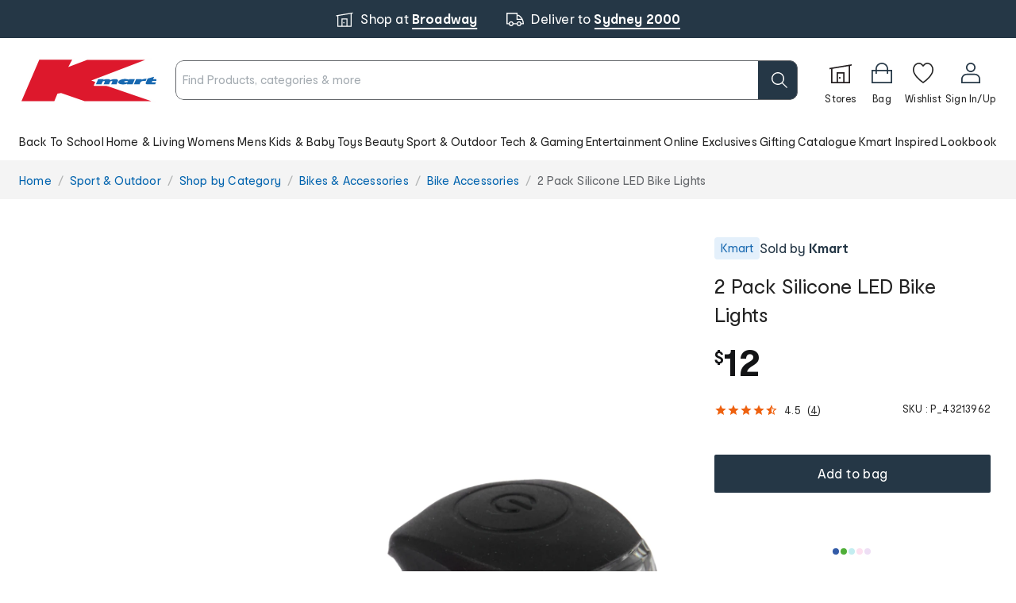

--- FILE ---
content_type: application/javascript
request_url: https://www.kmart.com.au/assets/product-discovery-ui/nx14-14489/_next/static/chunks/pages/product/%5Bproduct%5D-b7d146f21f6687b4.js
body_size: 53219
content:
(self.webpackChunk_N_E=self.webpackChunk_N_E||[]).push([[9516],{20788:function(e,t,n){"use strict";n.d(t,{c:function(){return i}});var i=(0,n(44194).createContext)({load:function(){},click:function(){},pageName:""})},44032:function(e,t,n){"use strict";n.d(t,{Z:function(){return c}});var i=n(32932),r=n(83010),o=n(18290),a=n(84887);n(44194);var l=n(31549),s="";s=window.document.location.href;var c=function(e){var t=e.membershipMessage,n=e.signInButton,c=e.onClickCallBack,d=(0,r.PG)({urlSearchParams:(0,i.getbase64EncodedUTMParams)("onepasslp_banner_signin"),returnTo:s});return(0,l.jsxs)("div",{className:"onepass-signin-area","data-testid":"onepass-signin-area",children:[(0,l.jsx)(o.Z,{className:"onepass-divider"}),(0,l.jsxs)("div",{className:"onepass-signin-copy",children:[(0,l.jsx)("p",{children:t}),(0,l.jsx)(a.Z,{id:"onepass-signin-button",variant:"text","data-testid":"onepass-signin-button",onClick:function(){null==c||c(),d()},children:n})]})]})}},97490:function(e,t,n){"use strict";n.d(t,{Z:function(){return f}}),n(46625);var i=n(16087),r=n(8455),o=n(19514),a=n.n(o),l=n(49201),s=n.n(l),c=n(44194),d=n(7298),u=d.ZP.div.withConfig({displayName:"ContentContainerstyled",componentId:"sc-103g5ic-0"})(["&&{& img{width:auto;max-width:100%;}& a:not([class^='MuiButtonBase-root']){text-decoration:underline;text-decoration-thickness:1.4px;text-underline-offset:0.2rem;color:",";&:hover{text-decoration:none;}&:focus{text-decoration:none;outline:2px auto ",";}}}"],function(e){return e.theme.palette.secondary.blue100},function(e){return e.theme.palette.primary.blue}),p=n(31549),m=function(e){var t=e.children;return(0,p.jsx)(u,{"data-testid":"content-container",children:t})},h=d.ZP.main.withConfig({displayName:"page-not-found__StyledNotFound",componentId:"sc-1w7dlkk-0"})(["display:flex;justify-content:center;flex-direction:column;vertical-align:middle;margin-top:25vh;padding:4rem 0;"]),f=function(){var e=(0,c.useRef)(!1);return(0,c.useEffect)(function(){e.current||(r.N8.pushEvent({ecommerce:null}),null===r.N8||void 0===r.N8||r.N8.pushEvent({event:"pdp_error",action:"impression",field:"page not found"}),e.current=!0)},[]),(0,p.jsxs)(h,{"data-testid":"not-found",children:[(0,p.jsxs)(a(),{children:[(0,p.jsx)("title",{children:"Not found - Kmart"}),(0,p.jsx)("meta",{name:"robots",content:"noindex"})]}),(0,p.jsxs)(m,{children:[(0,p.jsx)(i.Z.Title1,{as:"h1",children:"Sorry, the page you're looking for can't be found"}),(0,p.jsxs)(i.Z.Body1,{children:["It looks like there's a problem locating this page. In the mean time, return to our"," ",(0,p.jsx)(s(),{href:"/",children:"homepage"}),"."]})]})]})}},21724:function(e,t,n){"use strict";n.d(t,{Z:function(){return g}});var i=n(76001),r=n(16087),o=n(8455),a=n(12740),l=n(20788),s=n(10732),c=n(73158),d=n(44194),u=n(7298),p=u.ZP.div.withConfig({displayName:"Pillstyled",componentId:"sc-1y64zbv-0"})(["a{&:focus{text-decoration:underline;}}.pill-item{display:flex;white-space:nowrap;justify-content:center;align-items:center;padding:0.5rem 1rem;border-radius:1.25rem;background-color:",";color:",";box-sizing:border-box;:hover{cursor:pointer;}"," margin:0;p{margin-bottom:unset;}.pill-search{margin-left:1rem;}}"],function(e){return e.theme.palette.greyscale.grey200},function(e){return e.theme.palette.primary.dark},function(e){return e.selected?(0,u.iv)(["p{text-decoration:underline;}"]):(0,u.iv)([""])}),m=n(31549),h=function(e){var t=e.fields,n=e.displaySearchIcon,i=e.position,u=void 0===i?0:i,h=e.selected,f=e.onclickCallback,g=e.pageName,v=void 0===g?"":g,y=(0,d.useContext)(l.c);if(!t)return null;var b=t.name,E=t.url;return(0,m.jsx)(p,{"data-testid":"pill",className:"max-width77",selected:!!h,children:(0,m.jsx)(c.Z,{"data-testid":"pill-link",href:E,onClick:function(){o.N8.selectPromotion({id:b,name:a.k9,creative:y.pageName||v,position:1+u}),f&&f()},children:(0,m.jsxs)("div",{className:"pill-item",children:[(0,m.jsx)(r.Z.Body2,{"data-testid":"pill-text-name",children:b}),void 0!==n&&n&&(0,m.jsx)(s.Z,{className:"pill-search",name:"Search",desktopSize:"1.5rem"})]})})})},f=u.ZP.div.withConfig({displayName:"ListPageTitlestyled",componentId:"sc-1a4yner-0"})(["padding:1.125rem 0;border-top:2px solid ",";border-bottom:2px solid ",";margin:1rem 0 2rem 0;","{margin:1rem 0;}.pill-carousel-container.swiper{display:flex;padding:unset;ul.swiper-wrapper{padding-bottom:unset;","{padding-bottom:unset;}}ul.swiper-wrapper li.swiper-slide{margin-right:0.75rem;}button.custom-nav-next,button.custom-nav-prev{top:-0.1rem;box-shadow:-6px 0px 6px 2px ",";margin-right:0.6rem;display:block;margin-left:0.5rem;}.custom-nav-next.swiper-button-disabled{display:none;margin-right:unset;}.custom-nav-prev.swiper-button-disabled{display:none;margin-left:unset;}.swiper-pagination{width:unset;}}.list-title{color:",";font-weight:bold;margin-bottom:1rem;}.pill-search{display:none;}"],function(e){var t;return null!==(t=e.theme.palette.greyscale.grey100)&&void 0!==t?t:"#F4F4F4"},function(e){var t;return null!==(t=e.theme.palette.greyscale.grey100)&&void 0!==t?t:"#F4F4F4"},function(e){return e.theme.breakpoints.down("md")},function(e){return e.theme.breakpoints.down("md")},function(e){return e.theme.palette.common.white},function(e){return e.theme.palette.primary.dark}),g=function(e){var t,n,s=e.fields,c=(e.onclickCallback,e.displaySearchIcon);e.pageName;var u=(0,d.useContext)(l.c),p=s&&(null===(t=s.tileCollection)||void 0===t?void 0:t.items.map(function(e,t){return{id:(null==e?void 0:e.name)||a.k9,name:a.k9,creative:u.pageName,position:t+1}}));return((0,d.useEffect)(function(){p&&u.load(p)},[u,p]),s)?(0,m.jsxs)(f,{"data-testid":"list-page-title-container",className:"list-page-pills",children:[s.title&&(0,m.jsx)(r.Z.Subtitle,{as:"h2","data-testid":"list-title",className:"list-title",children:s.title}),(0,m.jsx)(i.Z,{className:"pill-carousel-container",scrollbar:!1,"data-testid":"pill-carousel",children:null==s||null===(n=s.tileCollection)||void 0===n?void 0:n.items.map(function(e,t){return(0,m.jsx)(h,{fields:e,position:t,displaySearchIcon:c,onclickCallback:function(){location.href=e.url,o.N8.trackMegaMenuClick({mega_menu_section:"plp-pills",l4:e.name})}},null==e?void 0:e.name)})})]}):null}},54542:function(e,t,n){"use strict";n.r(t),n.d(t,{__N_SSP:function(){return rm},default:function(){return rh}});var i,r,o,a,l,s,c,d,u,p,m,h,f,g=n(32932),v=n(67795),y=n(97490),b=n(12740),E=n(89534),x=n(93171),S=n(4628),O=((i={}).VIC="VIC",i.NSW="NSW",i.QLD="QLD",i.SA="SA",i.TAS="TAS",i.WA="WA",i.ACT="ACT",i.NT="NT",i.NI="NI",i.SI="SI",i),C={200001:{title:"BARANGAROO NSW 2000",postalCode:"2000",city:"BARANGAROO",state:O.NSW,selectedStore:"Broadway",userLat:"-33.883648",userLong:"151.194665",storeLocationID:"1155",showNotification:!1},200002:{title:"BARTON ACT 2600",postalCode:"2600",city:"BARTON",state:O.ACT,selectedStore:"Belconnen",userLat:"-35.237889",userLong:"149.065529",storeLocationID:"1036",showNotification:!1},300001:{title:"MELBOURNE VIC 3000",postalCode:"3000",city:"MELBOURNE",state:O.VIC,selectedStore:"Melbourne Cbd",userLat:"-37.81253214",userLong:"144.9662088",storeLocationID:"1384",showNotification:!1},300002:{title:"GLEBE TAS 7000",postalCode:"7000",city:"GLEBE",state:O.TAS,selectedStore:"New Town",userLat:"-42.855811",userLong:"147.30484",storeLocationID:"1009",showNotification:!1},400001:{title:"BRISBANE ADELAIDE STREET QLD 4000",postalCode:"4000",city:"BRISBANE ADELAIDE STREET",state:O.QLD,selectedStore:"Toowong",userLat:"-27.485065",userLong:"152.991811",storeLocationID:"1124",showNotification:!1},800001:{title:"CITY DELIVERY CENTRE WA 6000",postalCode:"6000",city:"CITY DELIVERY CENTRE",state:O.WA,selectedStore:"Perth Cbd",userLat:"-31.954096",userLong:"115.85865",storeLocationID:"1386",showNotification:!1},800002:{title:"ADELAIDE SA 5000",postalCode:"5000",city:"ADELAIDE",state:O.SA,selectedStore:"Rundle Mall",userLat:"-34.9228309",userLong:"138.6025614",storeLocationID:"1211",showNotification:!1},800003:{title:"DARWIN NT 0800",postalCode:"0800",city:"DARWIN",state:O.NT,selectedStore:"Darwin",userLat:"-12.37615",userLong:"130.881079",storeLocationID:"1049",showNotification:!1}},I=(0,E.Z)(function e(){var t=this;(0,x.Z)(this,e),(0,S.Z)(this,"getLocation",function(e){return t.regionIdMap[e]}),this.regionIdMap=C}),_=n(14920),w=n(9988),N=n(86592),k=n(46625),P=n.n(k),T=n(90098),A=n(21850),j=n(44597),L=n(77905),D=n(87776),R=n(47994),M=n(11332),B=n(66539),Z=n(3325),F=n(75142),V=function(e,t){if(!t)return{isAvailable:!1,hasStock:!1};var n,i=(null===(n=e.data)||void 0===n?void 0:n.offers)||[];if(0===i.length)return{isAvailable:!1,hasStock:!1};var r=i.filter(function(e){return(e.quantity||0)>0});if(0===r.length)return{isAvailable:!1,hasStock:!1};var o=r.reduce(function(e,t){var n=e.quantity||0;return(t.quantity||0)>n?t:e});return{isAvailable:!0,hasStock:!0,quantity:o.quantity,bestOffer:o}},z=function(e,t){var n={};return e.forEach(function(e){var i,r=e.id||(null===(i=e.data)||void 0===i?void 0:i.variation_id);r&&(n[r]=V(e,t))}),n},U=n(84810),G=n(83010),K=n(64997),Y=n(65013),W=n(61878),H=n(48693),q=n(32105),$=n(10412),X=n(16087),J=n(8455),Q=n(37633),ee=n(64200),et=n(44194),en=n(7298),ei=en.ZP.div.withConfig({displayName:"ScrollableProductListstyled__StyledScrollableProductList",componentId:"sc-1fit6j8-0"})(["margin:1rem;","{&& .product-tile-image img{max-width:100% !important;height:100% !important;}&& .product-tile-link.large{width:100% !important;max-width:100% !important;}}& .items-explore-title{font-weight:bold;font-size:1.5rem;line-height:2.25rem;margin:0 0 0.5rem 0;color:",";}& .view-more-button{padding-top:2rem;text-align:center;}"],function(e){return e.theme.breakpoints.down("md")},function(e){return e.theme.palette.primary.dark}),er=n(31549),eo="constructor_pdp_more-items-to-explore",ea=function(e){var t=e.products,n=e.onAddToCart,i=e.onClickLink,r=(0,Q.Z)(),o=(0,ee.Z)(r.breakpoints.down("md")),a=(0,et.useState)(8),l=a[0],s=a[1],c=t.map(function(e){return new g.ProductModel(e)});(0,et.useEffect)(function(){J.N8.viewItemsProductModel(c.slice(0,l),eo)},[]);var d=((0,G.ZW)()||{}).subscriptionStatus;if(!t||0===t.length)return null;var u=d===G.$C.ACTIVE;return(0,er.jsxs)(ei,{className:o?"":"max-width77",children:[(0,er.jsx)(X.Z.Subtitle,{className:"items-explore-title",as:"h2",children:"More items to explore"}),(0,er.jsx)($.M,{children:c.slice(0,l).map(function(e,t){return(0,er.jsx)("li",{"data-testid":"scrollable-product-list-item",children:(0,er.jsx)(q.Z,{activeSubscription:u,product:e,variant:"Large",onAddToCart:function(){return null==n?void 0:n(e,t,eo)},onClickLink:function(){return null==i?void 0:i(e,t,eo)}})},"product-".concat(e.sku))})}),l<t.length&&(0,er.jsx)("div",{className:"view-more-button",children:(0,er.jsx)(H.ZP,{style:{display:"flex;",margin:"2rem auto;"},type:"button",variant:"outlined",padding:0,className:"",onClick:function(){s(function(e){return e+8}),J.N8.pushEvent({event:"pdp",action:"click",field:"view more"})},children:"View more"})})]})},el=n(47502),es=n(73158),ec=n(40132),ed=n.n(ec),eu=en.ZP.span.withConfig({displayName:"SoldByMessagestyled__StyledSoldByMessage",componentId:"sc-uq5r36-0"})(["font-size:'0.875rem';@media (min-width:767.95px){font-size:",";}.sold-by-message{font-weight:700;line-height:140%;height:1.25rem;padding:1rem 0.5rem;align-items:center;}.MuiLink-underlineHover:hover,.MuiLink-underlineHover:focus{text-decoration:underline;}.MuiLink-underlineHover:focus{outline:2px solid #007eff;outline-offset:3px;}"],function(e){return"small"===e.size?"0.875rem":"1rem"}),ep=function(e){var t=e.seller,n=e.size,i=e.onSellerClick;if(!t)return null;var r=ed()(t,{lower:!0});return(0,er.jsxs)(eu,{"data-testid":"sold-by-message",size:void 0===n?"normal":n,children:["Sold by"," ","kmart"===r?(0,er.jsx)("strong",{children:t}):(0,er.jsx)(es.Z,{className:"MuiLink-underlineHover MuiLink-undelineFocus MuiTypography-colorPrimary",href:"/seller/".concat(r),"aria-label":"View ".concat(t," seller page"),title:"View ".concat(t," seller page"),tabIndex:0,onClick:i,children:(0,er.jsx)("strong",{children:t})})]})},em=n(23310),eh=function(e){var t=e.sellerName,n=e.sellerBrand,i=e.onSellerClick;return t&&n?n===g.SHOP_NAMES.KMART.toLowerCase()?(0,er.jsxs)("div",{className:"pdp-seller-sold-by-container",children:[(0,er.jsx)(el.SellerBadge,{variant:"kmart"}),(0,er.jsx)(ep,{seller:"Kmart"})]}):(0,er.jsxs)("div",{className:"pdp-seller-sold-by-container",children:[(0,er.jsx)(el.SellerBadge,{variant:n}),(0,er.jsx)(ep,{seller:t,onSellerClick:i})]}):(0,er.jsx)("div",{className:"pdp-seller-sold-by-container",children:(0,er.jsx)(em.Od,{width:57,height:28})})},ef=n(34297),eg=n(64695),ev=n(79303),ey=n(10732),eb=en.ZP.div.withConfig({displayName:"InfoPillstyled__StyledInfoPill",componentId:"sc-1lnvaek-0"})(["background:",";border:1px solid ",";border-radius:1.25rem;display:flex;width:fit-content;height:2rem;.text{font-size:12px;","{margin:0.6rem 0.5rem 0.6rem 0;}margin:0.3rem 0.5rem 0.3rem 0;color:",";}.pill-icon{margin:0 0.5rem;color:",";}"],function(e){return e.theme.palette.common.white},function(e){var t;return(null===(t=e.theme.palette)||void 0===t||null===(t=t.greyscale)||void 0===t?void 0:t.grey200)||"#E3E5E8"},function(e){return e.theme.breakpoints.up("lg")},function(e){var t;return(null===(t=e.theme.palette)||void 0===t||null===(t=t.greyscale)||void 0===t?void 0:t.grey400)||"#5E656F"},function(e){var t;return(null===(t=e.theme.palette)||void 0===t?void 0:t.common.black)||"#131416"}),eE=function(e){var t=e.icon,n=e.text;return(0,er.jsxs)(eb,{children:[(0,er.jsx)(ey.Z,{className:"pill-icon",name:t,title:t,desktopSize:"20px",mobileSize:"16px",isDecorative:!0}),(0,er.jsx)("p",{className:"text",children:n})]})},ex=n(70269),eS=n(12891),eO=n(10710),eC=(0,en.ZP)(eO.ZP).withConfig({displayName:"BuyBoxDrawerstyled",componentId:"sc-p5zwlm-0"})([".MuiPaper-root{width:26.688rem;}","{.MuiPaper-root{width:20.5rem;}}.drawer-close-button{padding:0.625rem;}.buybox-drawer-title{display:flex;justify-content:space-between;align-items:center;padding:0.875rem 0.875rem 1.5rem 1.5rem;","{padding:0.875rem 0.375rem 1rem 1rem;}}p{line-height:1.5;margin:0;}.buybox-location{text-transform:capitalize;font-weight:700;}"],function(e){return e.theme.breakpoints.down("sm")},function(e){return e.theme.breakpoints.down("sm")}),eI=n(72118),e_=n(69112);function ew(e,t){var n=Object.keys(e);if(Object.getOwnPropertySymbols){var i=Object.getOwnPropertySymbols(e);t&&(i=i.filter(function(t){return Object.getOwnPropertyDescriptor(e,t).enumerable})),n.push.apply(n,i)}return n}function eN(e){for(var t=1;t<arguments.length;t++){var n=null!=arguments[t]?arguments[t]:{};t%2?ew(Object(n),!0).forEach(function(t){(0,S.Z)(e,t,n[t])}):Object.getOwnPropertyDescriptors?Object.defineProperties(e,Object.getOwnPropertyDescriptors(n)):ew(Object(n)).forEach(function(t){Object.defineProperty(e,t,Object.getOwnPropertyDescriptor(n,t))})}return e}var ek=function(e,t){var n=null==e?void 0:e.find(function(e){return e.productSku===t});return n?n.offers:[]},eP=function(e){var t=e.product,n=e.skuPrice,i=e.isApparel,r=e.isSizeSelected,o=e.isMarketplaceFeatureEnabled,a=e.selectedVariantId,l=e.marketPlacePrice,s=e.marketplaceOriginalPrice,c=e.marketplaceDiscountAmount,d=e.isKmartOffer;if(o&&!1===d){var u,p,m,h,f=!!a&&t.isMarketplaceVariant(a),v=null!==(m=null===(h=t.variants)||void 0===h?void 0:h.map(function(e){return e.data.price}))&&void 0!==m?m:[n,n],y=[Math.min.apply(Math,(0,_.Z)(v)),Math.max.apply(Math,(0,_.Z)(v))],b=y[0],E=y[1],x=!a,S=f&&a&&void 0===l;if(x||f)return{loading:S,minPrice:x?b:l,maxPrice:x?E:l,savePrice:c?c.toFixed(2):"",wasPrice:s?s.toString():""}}var O=r||!i,C=null!==(u=null===(p=t.variants)||void 0===p?void 0:p.map(function(e){return eT(e.data.prices,e.data.price)}))&&void 0!==u?u:[n,n],I=[Math.min.apply(Math,(0,_.Z)(C)),Math.max.apply(Math,(0,_.Z)(C))],w=I[0],N=I[1],k=(0,g.getWasPrice)(t.prices||[],t.savePrice),P=(0,g.getSavePrice)(t.prices||[])||t.savePrice,T=P.toLowerCase(),A=T.startsWith("save $")?T.replace("save $",""):"";return{loading:!1,minPrice:O?w:n,maxPrice:O?N:n,savePrice:o?A:P,wasPrice:k}},eT=function(e,t){if(!e)return t;var n=(0,g.getPrice)(e);return n?void 0!==n.promoPrice?parseFloat(n.promoPrice):parseFloat(n.price):t},eA=new Set(["Balconette Bras","Bra Accessories","Bralettes","Full Figure Bras","Maternity Bras","Maternity Tops","Mens Boxers","Mens Briefs","Mens Socks","Mens Sports Socks","Mens Trunk Underwear","Push Up Bras","Soft Cup Bras","Strapless Bras","T Shirt Bras","Wireless Bras","Womens Bikini Underwear","Womens Boyleg Underwear","Womens Bras","Womens Crop Tops","Womens Curve Underwear","Womens Full Coverage Underwear","Womens G Strings","Womens High Waist Underwear","Womens Knee High Socks & Footlets","Womens Lingerie Sets","Womens Midi Underwear","Womens Period Underwear","Womens Shapewear","Womens Socks","Womens Sports Bras","Womens Sports Socks","Womens Stockings & Tights","Womens Tanks Singlets and Camis","Womens Thermals","Womens Underwear"]),ej=function(e){var t=e.query,n=e.pathname,i=eN({},t);delete i.offerId,e.replace({pathname:n,query:i},void 0,{shallow:!0})},eL=function(e,t,n){var i=e.query,r=e.pathname;void 0!==t&&(i.selectedSwatch=t),void 0!==n&&(i.size=n),""===t&&delete i.selectedSwatch,""===n&&delete i.size,e.replace({pathname:r,query:i},void 0,{shallow:!0})},eD=function(e){if(0===e.length)return[];var t=(0,g.convertConstructorOfferToOfferServiceOffer)(e[0]);return t?[eN(eN({},t),{},{quantity:0})]:[]},eR=n(57503),eM=n(57275),eB=(0,et.createContext)({}),eZ=function(e){var t=e.children,n=e.context;return(0,er.jsx)(eB.Provider,{value:n,children:t})},eF=function(){return(0,et.useContext)(eB)},eV=en.ZP.div.withConfig({displayName:"ButtonsContainer",componentId:"sc-ar8as8-0"})(["margin-top:1rem;& div{display:inline-block;position:relative;}"]),ez=(0,en.ZP)(H.ZP).withConfig({displayName:"ButtonStyledstyled",componentId:"sc-1wihsuk-0"})(["&.MuiButton-outlined{height:auto;margin-left:0.3125rem;padding:0.375rem 0.813rem;}.MuiButton-label{color:#006DBB;font-weight:normal;line-height:1.4;}"]),eU=en.ZP.div.withConfig({displayName:"FlexRow__FlexRowStyled",componentId:"sc-go588x-0"})(["display:flex;flex-direction:row;align-items:flex-start;justify-content:space-between;width:100%;&.second-row{margin-top:0.25rem;margin-bottom:0.75rem;}"]),eG=n(99734),eK=n(19135),eY=n(4711),eW=function(e){return"number"==typeof e?e:parseFloat(String(e||"").replace(/[^0-9.]/g,""))||0},eH=function(e,t,n,i,r){if(t&&r===g.OfferShippingType.STANDARD&&!(i<=0)&&(!n||!e))return n?"Additional delivery fee due to its size and weight":"Excludes free delivery due to its size and weight"},eq=function(e){return e.toUpperCase().includes(g.OfferShippingType.EXPRESS)},e$=function(e){var t=e.toUpperCase();return t.includes("STANDARD")&&t.includes("DELIVERY")?1:t.includes("EXPRESS")&&t.includes("DELIVERY")?2:t.includes("CLICK")&&t.includes("COLLECT")?3:t.includes("IN")&&(t.includes("STORE")||t.includes("SHOP"))?4:5},eX=function(e){var t=e.toUpperCase();return t.includes("EXPRESS")&&t.includes("DELIVERY")?"ExpressShippingBuyBox":t.includes("CLICK")&&t.includes("COLLECT")?"ClickAndCollectBuyBox":t.includes("IN")&&(t.includes("STORE")||t.includes("SHOP"))?"InStoreBuyBox":"Delivery"},eJ=function(e,t){return Number(eq(e.title))-Number(eq(t.title))},eQ=function(e,t,n,i,r){var o=(0,eK.bv)(),a=(0,g.useMarketplaceFeature)(),l=eF(),s=l.activeOnePassMembership,c=l.unsubscribedOnePassMembership;return(0,et.useMemo)(function(){return e?Array.isArray(o)&&0!==o.length?{shippingDetails:a?(0,_.Z)(o).sort(function(e,t){return e$(e.title)-e$(t.title)}).map(function(e){return{iconName:eX(e.title),title:e.title,subtitles:e.messages,price:eW(e.price),displayPrice:""!==e.price,isOnepassShippingAvaliable:1===e$(e.title)}}):(0,_.Z)(o).sort(eJ).map(function(e){return{iconName:eq(e.title)?"ExpressShippingBuyBox":"Delivery",title:e.title,subtitles:e.messages,price:eW(e.price),displayPrice:""!==e.price,isOnepassShippingAvaliable:1===e$(e.title)}})}:{shippingDetails:[]}:Array.isArray(i)&&0!==i.length?{shippingDetails:(0,_.Z)(i).sort(function(e,t){return Number(eq(e.type||""))-Number(eq(t.type||""))}).map(function(e){var i=[],o=e.type===g.OfferShippingType.STANDARD,a=(0,g.doesOnePassApplyToThisOfferDelivery)(n,o,s,c),l=(0,g.getMarketplaceDeliverySubtitle)(e.latestDays,a);l&&i.push(l);var d=eH(s,t,n,e.price,e.type);return d?i.push(d):r&&i.push(eY.HD_MESSAGES.FREE_DELIVERY_OVER_65),{iconName:eq(e.type||"")?"ExpressShippingBuyBox":"Delivery",title:e.label.replace(" Delivery"," delivery"),subtitles:i,price:eW(e.price),displayPrice:!0,isOnepassShippingAvaliable:o&&n}})}:{shippingDetails:[]}},[e,i,o,a,n,s,c,t,r])},e0=n(9147),e1=[e0.Lp.SUBTITLES.OUT_OF_STOCK,e0.Bh.SUBTITLES.OUT_OF_STOCK,e0.kn.OUT_OF_STOCK],e2=en.ZP.div.withConfig({displayName:"FullfillmentPrice__FullfillmentPriceStyled",componentId:"sc-kj8m2s-0"})(["display:flex;span{font-weight:bold;font-size:0.875rem;}&.onepass-free-delivery{& > span,svg{display:inline-block;}& > span{color:#9900f1;}}"]),e5=function(e){var t=e.shippingPrice,n=e.activeOnePassMembership,i=e.onePassEligible;return n&&i?(0,er.jsxs)(e2,{"data-testid":"fullfillment-price-one-pass",className:"onepass-free-delivery",children:[(0,er.jsx)(ey.Z,{name:"OnepassInitial"}),(0,er.jsx)("span",{children:"Free"})]}):(0,er.jsx)(e2,{"data-testid":"fullfillment-price",children:(0,er.jsx)("span",{children:t})})},e4=en.ZP.li.withConfig({displayName:"FullfillmentRow__FullfillmentRowStyled",componentId:"sc-md9zk5-0"})(["display:flex;flex-direction:row;align-items:flex-start;justify-content:space-between;width:100%;gap:0.5rem;.icon-span > svg{height:1.25rem;}.description-column{display:flex;flex-direction:column;align-items:flex-start;justify-content:space-between;width:100%;}.title-small{color:#131416;font-size:0.875rem;line-height:1.25;font-weight:bold;}.body-small{color:#5e656f;font-size:0.75rem;line-height:1.5;}"]),e9=function(e){var t=e.onePassEligible,n=e.shippingDetails,i=e.currentOffer,r=eF().activeOnePassMembership,o=n.iconName,a=n.title,l=n.subtitles,s=n.price,c=(0,g.getOfferShippingPrice)(i,n),d=l.some(function(e){return e1.includes(e)});return(0,er.jsxs)(e4,{"data-testid":"fullfillment-row",children:[(0,er.jsx)("span",{className:"icon-span",children:(0,er.jsx)(ey.Z,{name:o,title:o,desktopSize:"20px",mobileSize:"20px"})}),(0,er.jsxs)("div",{className:"description-column",children:[(0,er.jsx)("span",{className:"title-small",children:a}),l.map(function(e,t){return(0,er.jsx)("span",{className:"body-small",children:e},t)})]}),c&&!d&&(0,er.jsx)(e5,{shippingPrice:c||String(s),activeOnePassMembership:r,onePassEligible:t})]})},e3=en.ZP.ul.withConfig({displayName:"FullfillmentList__FullfillmentListStyled",componentId:"sc-n4ijys-0"})(["padding:0;width:100%;margin-top:0.75rem;.other-shipping-offers li{padding-top:0.5rem;}.MuiCollapse-root{width:100%;}"]),e6=en.ZP.button.withConfig({displayName:"FullfillmentList__ButtonStyled",componentId:"sc-n4ijys-1"})(["cursor:pointer;border:none;background-color:transparent;color:#006dbb;letter-spacing:0.002rem;font-size:0.9rem;height:1.5rem;line-height:1.43;padding:0;padding-left:1.75rem;margin-top:0.25rem;width:100%;text-align:left;.icon-wrapper{display:inline-block;text-align:center;width:1.5rem;}.open{transform:rotate(90deg);}.close{transform:rotate(-90deg);}.out-of-stock-cta{color:#5e656f;font-size:0.75rem;line-height:1.5;}"]),e8=function(e){var t=e.offer,n=(0,et.useState)(!1),i=n[0],r=n[1],o=(0,g.getSellerBadgeByShopName)(t.shopName),a="kmart"===o,l=eF().activeOnePassMembership,s=eQ(a,t.isBulky,t.onePassEnabled,t.shippingOptions,"target"===o).shippingDetails,c=s[0],d=a?l:c.isOnepassShippingAvaliable,u=s.slice(1);return 0===s.length?(0,er.jsx)("p",{className:"out-of-stock-cta",children:"This popular item has sold out."}):(0,er.jsxs)(e3,{children:[(0,er.jsx)(e9,{onePassEligible:d,shippingDetails:c,currentOffer:t}),u.length>0&&(0,er.jsxs)(er.Fragment,{children:[(0,er.jsx)(eG.Z,{in:i,timeout:"auto",unmountOnExit:!0,className:"other-shipping-offers",children:u.map(function(e,n){return(0,er.jsx)(e9,{onePassEligible:t.onePassEnabled&&e.isOnepassShippingAvaliable,shippingDetails:e,currentOffer:t},n)})}),(0,er.jsxs)(e6,{"data-testid":"fullfillment-list-button",onClick:function(){r(function(e){return!e})},children:[i?"See less options":"See more options",(0,er.jsx)("span",{className:"icon-wrapper",children:(0,er.jsx)(ey.Z,{className:i?"close":"open",name:"ChevronRight",color:"#006DBB",desktopSize:"12px",mobileSize:"12px"})})]})]})]})},e7=en.ZP.div.withConfig({displayName:"OfferPricingBadgesstyled",componentId:"sc-1e3upi7-0"})(["display:flex;gap:0.25rem;margin-top:1rem;"]),te=function(e){var t=e.pricingBadges;return(0,er.jsx)(e7,{children:t.map(function(e){var t;return(0,er.jsx)(el.PriceBadge,{variant:null===(t=e.theme)||void 0===t?void 0:t.variant,label:e.displayText},e.id)})})};function tt(e,t){var n=Object.keys(e);if(Object.getOwnPropertySymbols){var i=Object.getOwnPropertySymbols(e);t&&(i=i.filter(function(t){return Object.getOwnPropertyDescriptor(e,t).enumerable})),n.push.apply(n,i)}return n}var tn=en.ZP.li.withConfig({displayName:"SellerCard__SellerCardStyled",componentId:"sc-4kffm6-0"})(["display:block;padding:16px;align-self:stretch;border-radius:12px;border:1px solid #cdd1d5;background:#fff;.out-of-stock-cta{color:#5e656f;font-size:0.75rem;line-height:1.5;}"]),ti=function(e){var t,n=e.offer,i=e.itemIndex,r=e.overrideChannel,o=e.activeOnePassMembership,a=eF(),l=a.currentOffer,s=a.setCurrentOffer,c=a.onClose,d=a.product,u=a.selectedSize,p=a.setSelectedSize,m=a.selectedVariantId,h=a.totalNumberOfOffers,f=(0,eM.useRouter)(),v=(0,eM.usePathname)(),y=new URLSearchParams((0,eM.useSearchParams)().toString()),b=function(){c()},E=l.id===n.id,x=(0,g.getSellerBadgeByShopName)(n.shopName),O=function(e){for(var t=1;t<arguments.length;t++){var n=null!=arguments[t]?arguments[t]:{};t%2?tt(Object(n),!0).forEach(function(t){(0,S.Z)(e,t,n[t])}):Object.getOwnPropertyDescriptors?Object.defineProperties(e,Object.getOwnPropertyDescriptors(n)):tt(Object(n)).forEach(function(t){Object.defineProperty(e,t,Object.getOwnPropertyDescriptor(n,t))})}return e}({price:n.price,discount:n.discountPrice||"",seller_id:String(n.shopId),seller_options:h,offer_id:String(n.id),seller_type:x,available_stock:n.quantity,index:i,winning_offer:0===i},(0,g.getOfferStandardShippingData)(n)),C=(0,g.useProductCampaignControls)(null!==(t=d.sku)&&void 0!==t?t:"",null!=o&&o,n.shopName===g.SHOP_NAMES.KMART).addToCartButton,I=d.getCurrentOfferBadges(m,n.id),_=(0,g.hasClearanceOrPriceDropBadge)(null==I?void 0:I.pricing),w=eP({product:d,skuPrice:n.price,isApparel:d.isApparel,isSizeSelected:!0,isMarketplaceFeatureEnabled:!0,selectedVariantId:m,marketPlacePrice:n.price,marketplaceOriginalPrice:n.discountAmount?n.price+n.discountAmount:n.price,marketplaceDiscountAmount:n.discountAmount,isKmartOffer:!n||1===n.id});return(0,er.jsxs)(tn,{children:[(0,er.jsxs)(eU,{children:[(0,er.jsxs)(e_.Z,{style:{marginBottom:"14px",display:"flex",flexDirection:"column"},children:[(0,er.jsx)(eR.w,{minPrice:n.price,maxPrice:n.price,isAssorted:d.isAssorted,savePrice:w.savePrice,wasPrice:w.wasPrice,size:"Small",isPermanentDiscount:_}),(0,er.jsx)(ep,{seller:n.shopName,size:"small",onSellerClick:function(){J.N8.pushEvent({event:"pdp_interaction",action:"click",field:n.shopName,section:"buy box"})}})]}),x?(0,er.jsx)(el.SellerBadge,{variant:x}):null]}),C?(0,er.jsx)(e8,{offer:n}):null,null!=I&&I.pricing?(0,er.jsx)(te,{pricingBadges:I.pricing}):null,(0,er.jsxs)(eV,{className:"seller-card-btn-container",children:[(0,er.jsx)(eI.e,{isMarketplaceFeatureEnabled:!0,selectedSize:u,setSelectedSize:p,selectedVariantId:m,offerId:String(n.id),productDetail:d,addToCartCallback:function(){b(),J.N8.addQuickCart(d,"buy_box","buy_box","buy_box",i||0,m||"",n.quantity||0)},overrideChannel:r,activeOnePassMembership:o,offer:n}),!E&&(0,er.jsxs)(ez,{isRounded:!0,isUIUplift:!0,onClick:function(){s(n),J.N8.viewMarketplaceOffer(d,"buy_box",O),c(),y.set("offerId",n.id.toString()),f.push("".concat(v,"?").concat(y.toString()))},color:"secondary",variant:"outlined","data-testid":"view-product-button",children:["View product",(0,er.jsxs)("span",{className:"hideA11yText",children:[" from ",n.shopName]})]})]})]})},tr=en.ZP.div.withConfig({displayName:"SellersWrapper__SellersWrapperStyled",componentId:"sc-30kfci-0"})(["display:flex;flex-direction:column;gap:1rem;"]),to=en.ZP.ul.withConfig({displayName:"SellersWrapper__SellersListWrapperStyled",componentId:"sc-30kfci-1"})(["display:flex;flex-direction:column;gap:1rem;margin:0;padding:0;list-style:none;"]),ta=en.ZP.h3.withConfig({displayName:"title__TitleStyled",componentId:"sc-gmxwuh-0"})(["color:#131416;font-family:AnkoModerat;font-size:1.25rem;font-style:normal;font-weight:400;line-height:140%;letter-spacing:-0.05px;margin:0;padding:0;"]),tl=function(e){var t=e.children;return(0,er.jsx)(ta,{children:t})},ts=function(e){var t=(0,K.useSelectedPostcodeState)().selectedPostcode||{},n=t.city,i=t.postalCode,r={context:{currentOffer:e.currentOffer,product:e.productDetail,activeOnePassMembership:e.activeOnePassMembership,unsubscribedOnePassMembership:e.unsubscribedOnePassMembership,selectedVariantId:e.selectedVariantId,selectedSize:e.selectedSize,setSelectedSize:e.setSelectedSize,setCurrentOffer:e.onSetCurrentOffer,onClose:e.onClose,totalNumberOfOffers:e.offers.length,onCloseClick:e.onCloseClick}}.context,o=e.offers.filter(function(t){return t.id!==e.currentOffer.id}),a=function(t){var n;return null===(n=e.offers)||void 0===n?void 0:n.findIndex(function(e){return e.id===t})},l=function(){e.onClose(),e.onCloseClick()};return(0,er.jsx)(eZ,{context:r,children:(0,er.jsxs)(eC,{anchor:"right",open:e.open,onClose:l,"data-testid":"buybox-drawer",ModalProps:{keepMounted:!0},children:[(0,er.jsxs)(ex.Z,{disableTypography:!0,className:"buybox-drawer-title",children:[(0,er.jsxs)("p",{children:["Delivering to:"," ",(0,er.jsxs)("span",{className:"buybox-location","data-testid":"buybox-location",children:[null==n?void 0:n.toLocaleLowerCase()," ",i]})]}),(0,er.jsx)(H.Ei,{icon:"Close",onClick:l,"data-testid":"close-button",className:"drawer-close-button"})]}),(0,er.jsx)(eS.Z,{style:{paddingTop:0,paddingBottom:0},children:(0,er.jsxs)(tr,{children:[(0,er.jsx)(tl,{children:"Currently viewing"}),(0,er.jsx)(to,{children:(0,er.jsx)(ti,{itemIndex:a(e.currentOffer.id),offer:e.currentOffer,overrideChannel:e.overrideChannel,activeOnePassMembership:e.activeOnePassMembership})}),(0,er.jsx)(tl,{children:"Other sellers"}),(0,er.jsx)(to,{children:o.map(function(t,n){return(0,er.jsx)(ti,{itemIndex:a(t.id),offer:t,overrideChannel:e.overrideChannel,activeOnePassMembership:e.activeOnePassMembership},n)})})]})})]})})},tc=en.ZP.div.withConfig({displayName:"BuyBoxWrapperstyled__StyledBuyBoxWrapper",componentId:"sc-un3h93-0"})(["padding:1rem;border-radius:0.5rem;background:",";.text-block{font-size:1rem;font-weight:400;line-height:1.5;letter-spacing:-0.08px;}.seller-pills{display:flex;flex-wrap:wrap;gap:0.25rem;margin-top:0.75rem;}"],function(e){var t;return null===(t=e.theme.palette)||void 0===t||null===(t=t.greyscale)||void 0===t?void 0:t.grey100}),td=en.ZP.button.withConfig({displayName:"BuyBoxWrapperstyled__ButtonStyled",componentId:"sc-un3h93-1"})(["cursor:pointer;border:none;background-color:transparent;color:",";text-decoration:underline;font-weight:700;letter-spacing:0.002rem;font-size:0.9rem;line-height:1.25rem;padding:0;"],function(e){var t;return null===(t=e.theme.palette)||void 0===t?void 0:t.secondary.blue100}),tu=((r=tu||{}).EXPAND_BUYBOX="expand",r.CLOSE_BUYBOX="close",r),tp=function(e){J.N8.pushEvent({event:"pdp_interaction",action:"click",field:e,section:"buy_box"})},tm=n(96596),th=n.n(tm),tf=function(e){return e.flatMap(function(e){return null==e?void 0:e.shippingOptions.map(function(e){return null==e?void 0:e.latestDays}).filter(function(e){return void 0!==e})})},tg=function(e){return e.length>0?Math.min.apply(Math,(0,_.Z)(e)):void 0},tv=function(e,t,n,i,r){var o=[];return e&&t&&o.push({key:"fastestShipping",icon:"ExpressShippingBuyBox",text:"Fastest shipping: Arrives by ".concat(t)}),n&&i&&o.push({key:"lowestOffer",icon:"RefundBuyBox",text:"Prices from $".concat(i)}),r&&o.push({key:"onepassEnabled",icon:"OnepassInitialBuyBox",text:"OnePass benefits available"}),o},ty=function(e){var t,n=e.currentOffer,i=e.offers,r=e.onepassMembershipActive,o=i.filter(function(e){return e.id!==n.id}),a=tf(o),l=o.map(function(e){return e.price}).filter(function(e){return void 0!==e}),s=tg(a),c=l.length>0?Math.min.apply(Math,(0,_.Z)(l)):void 0,d=s?th()().add(s,"day").format("ddd D"):void 0,u=tg(tf([n])),p=o.some(function(e){return e.onePassEnabled});return tv(!!s&&(!u||s<u),d,(t=n.price,!!(c&&t&&c<t)),c,p&&r)},tb=(0,en.ZP)(ey.Z).withConfig({displayName:"BuyBoxWrapper__AttentionTagIcon",componentId:"sc-1usbwc5-0"})(["position:relative;top:15px;left:16px;"]),tE=function(e){var t=e.offers,n=e.productDetail,i=e.selectedVariantId,r=e.selectedSize,o=e.setSelectedSize,a=e.currentOffer,l=e.onSetCurrentOffer,s=e.onepassMembershipActive,c=e.unsubscribedOnePassMembership,d=e.overrideChannel,u=et.useState(!1),p=(0,N.Z)(u,2),m=p[0],h=p[1],f=(0,Q.Z)(),g=(0,ee.Z)(f.breakpoints.down("md"));if(t.length<1)return null;var v=t.filter(function(e){return e.id!==a.id}),y=ty({currentOffer:a,offers:v,onepassMembershipActive:s});return(0,er.jsxs)("div",{children:[(0,er.jsx)(tb,{className:"banner-attention-tag",name:g?"NewTagSmall":"NewTagLarge",role:"img",title:"New",viewBox:g?"0 0 44 20":"0 0 52 24",desktopSize:"52px",mobileSize:"44px","aria-describedby":"New","aria-labelledby":"New","data-testid":"banner-attention-tag"}),(0,er.jsxs)(tc,{children:[(0,er.jsxs)("div",{className:"text-block","data-testid":"buybox-text-block",children:["Compare with"," ",(0,er.jsxs)(td,{onClick:function(){h(!0),tp(tu.EXPAND_BUYBOX),null===J.N8||void 0===J.N8||J.N8.viewItemsBuyBoxDrawer(n,(0,_.Z)(new Set([a].concat((0,_.Z)(t)))))},children:[v.length," other ",v.length>1?"sellers":"seller"]})," ",y.length>1?"that have:":"that has:"]}),y.length>0&&(0,er.jsx)("div",{className:"seller-pills",children:y.map(function(e){return(0,er.jsx)(eE,{icon:e.icon,text:e.text},e.key)})}),(0,er.jsx)(ts,{productDetail:n,currentOffer:a,onSetCurrentOffer:l,offers:t,onClose:function(){h(!1)},open:m,onCloseClick:function(){tp(tu.CLOSE_BUYBOX)},selectedVariantId:i,selectedSize:r,setSelectedSize:o,activeOnePassMembership:s,unsubscribedOnePassMembership:c,overrideChannel:d})]})]})},tx=n(31108),tS=n(1214),tO=n(26910),tC=en.ZP.div.withConfig({displayName:"DeliveryOptionsstyled",componentId:"sc-w8nqrv-0"})(["border-top:1px solid ",";border-bottom:1px solid ",";.accordion-head{min-width:17.5rem !important;.MuiButtonBase-root{background:none;.MuiAccordionSummary-content{h2{color:",";}}&:hover{background:none !important;}}.MuiAccordionDetails-root{color:",";strong{color:",";}a{color:",";border-bottom:0.094rem solid ",";padding-bottom:0.125rem;strong{color:",";}}}.delivery-icon-title{margin-top:0.25rem;margin-bottom:0.5rem;","{margin-top:1rem;margin-bottom:1rem;}display:flex;align-items:center;}.delivery-option-description{ul{margin:1rem 0rem;padding-inline-start:1rem;}p:not(:last-child):nth-last-child(2) a{border-bottom:none;padding-bottom:0rem;}}}"],function(e){return e.theme.palette.greyscale.grey200},function(e){return e.theme.palette.greyscale.grey200},function(e){return e.theme.palette.primary.dark},function(e){var t;return null===(t=e.theme.palette.greyscale)||void 0===t?void 0:t.grey400},function(e){return e.theme.palette.primary.dark},function(e){return e.theme.palette.secondary.blue100},function(e){return e.theme.palette.secondary.blue100},function(e){return e.theme.palette.secondary.blue100},function(e){return e.theme.breakpoints.up("lg")}),tI=b.oi.ONLINE_EXCLUSIVE_1,t_=b.oi.IN_STORE_ONLY,tw=b.oi.ONLINE_AND_IN_STORE,tN=b.oi.CLICK_AND_COLLECT,tk=b.oi.ONLINE_EXCLUSIVE_5,tP=new Map([[tI,["Delivery"]],[tw,["FREE Click & Collect","Click & Collect","Delivery"]],[tN,["Click & Collect","FREE Click & Collect"]],[tk,["Delivery"]]]),tT=function(e){var t,n=e.fulfilmentChannel,i=e.data,r=(0,et.useState)(!1),o=r[0],a=r[1],l=(0,Q.Z)(),s=(0,ee.Z)(l.breakpoints.down("md")),c=(0,g.useMarketplaceFeature)();if(n===t_||!Object.values(b.oi).includes(n)||!i)return null;var d=function(e){var t;return null!=e&&(null===(t=tP.get(n))||void 0===t?void 0:t.includes(e))},u=function(e){switch(n){case tI:case tk:case tw:case tN:return d(e);default:return!1}};return(0,er.jsx)(tC,{children:(0,er.jsx)(tO.Z,{asHeader:"h2",className:"accordion-head",summaryTitle:c?b.SI:b.hE,expanded:o,onChange:function(){return a(!o)},testId:"delivery-options-accordion",titleFontWeight:"bold",noBorder:!0,children:(0,er.jsx)(er.Fragment,{children:null==i||null===(t=i.items)||void 0===t?void 0:t.map(function(e){var t,n,i;return(0,er.jsx)("div",{children:u(null==e?void 0:e.title)&&(0,er.jsxs)(er.Fragment,{children:[(0,er.jsxs)("div",{className:"delivery-icon-title",children:[(0,er.jsx)(ey.Z,{className:"icon",name:null==e?void 0:e.icon,mobileSize:"1.125rem","data-testid":"icon-".concat(null==e?void 0:e.icon)}),(0,er.jsx)("span",{style:{fontWeight:"bold",color:l.palette.primary.dark,margin:s?"0 5px":"0 6px"},children:null==e?void 0:e.title})]}),(0,er.jsx)(X.Z.Body1,{as:"div",className:"delivery-option-description",color:null===(t=l.palette.common)||void 0===t?void 0:t.black,"data-testid":"delivery-option-description",children:(0,tS.h)(null!==(n=null==e||null===(i=e.description)||void 0===i?void 0:i.json)&&void 0!==n?n:"")})]})},null==e?void 0:e.title)})})})})},tA=n(7796),tj=n(10502),tL=n.n(tj),tD=en.ZP.div.withConfig({displayName:"ImageCalloutstyle__ImageCalloutContainer",componentId:"sc-pishck-0"})(["display:flex;position:relative;margin:1.25rem 0;height:5.438rem;background:",";gap:1rem;","{height:6rem;}","{height:7.5rem;}.callout-img-text-box{height:5.4rem;padding:1.25rem 1.25rem 1.25rem 0.25rem;display:flex;align-items:center;","{padding:0.75rem 0.75rem 0.75rem 0.25rem;height:100%;}p{color:",";font-family:AnkoModerat;font-size:1rem;font-style:normal;font-weight:700;margin:0 !important;}}img{flex-shrink:0;object-fit:cover;}span{width:10.063rem !important;height:5.438rem !important;","{width:5.983rem !important;}","{width:12.5rem !important;margin:0 0.75rem !important;}","{margin-top:1rem !important;width:18.5rem !important;}}"],function(e){return e.theme.palette.common.black},function(e){return e.theme.breakpoints.down("sm")},function(e){return e.theme.breakpoints.down("xs")},function(e){return e.theme.breakpoints.down("sm")},function(e){return e.theme.palette.common.white},function(e){return e.theme.breakpoints.down("md")},function(e){return e.theme.breakpoints.down("sm")},function(e){return e.theme.breakpoints.down("xs")}),tR=function(e){var t=e.calloutImage,n=e.calloutDescription;if(!t)return null;var i=t.url,r=t.width,o=t.height;return i?(0,er.jsxs)(tD,{"data-testid":"image-callout",children:[(0,er.jsx)(tL(),{loader:tA.ZP,"data-testid":"banner-image",src:i,width:r,height:o,alt:""}),(0,er.jsx)(e_.Z,{className:"callout-img-text-box",children:(0,er.jsx)(X.Z.Body1,{color:"white","data-testid":"text-callout",children:n})})]}):null},tM=en.ZP.div.withConfig({displayName:"PreOrderDescriptionstyled",componentId:"sc-1rpbhmn-0"})(["border-bottom:1px solid ",";margin:0 0 0 0;.accordion-head{min-width:17.5rem !important;.MuiCollapse-wrapperInner{margin-bottom:2.25rem;}.MuiButtonBase-root{background:none;.MuiAccordionSummary-content{h2{color:",";}}&:hover{background:none !important;}}.product-sku{margin-top:2rem;color:",";span{font-weight:bold;}}.MuiAccordionDetails-root{line-height:1.5rem;color:",";strong{color:",";}a{color:",";strong{color:",";}}}}"],function(e){return e.theme.palette.greyscale.grey200},function(e){return e.theme.palette.primary.dark},function(e){return e.theme.palette.primary.dark},function(e){var t;return null===(t=e.theme.palette.greyscale)||void 0===t?void 0:t.grey400},function(e){return e.theme.palette.primary.dark},function(e){return e.theme.palette.secondary.blue100},function(e){return e.theme.palette.secondary.blue100}),tB=function(){return(0,er.jsxs)("div",{className:"preorder-details",children:[(0,er.jsxs)("section",{children:[(0,er.jsx)("strong",{children:"One pre-order per bag"}),(0,er.jsx)("p",{children:"You can only have one pre-order item in your bag at a time. You can increase the quantity of the current pre-order item or complete your order before adding a different one."})]}),(0,er.jsxs)("section",{children:[(0,er.jsx)("strong",{children:"Cancellations"}),(0,er.jsxs)("p",{children:["You can cancel your pre-order up until 2 days before the release date. Please ",(0,er.jsx)("a",{href:b.Z1.CONTACT_US_TO_CANCEL,children:"chat with us"})," to cancel your order."]}),(0,er.jsx)("p",{children:"After cancelling your order, you can expect to receive your refund within 5 days. You will receive an email confirming your refund."})]}),(0,er.jsxs)("section",{children:[(0,er.jsx)("strong",{children:"Returns"}),(0,er.jsxs)("p",{children:["It's okay if you've changed your mind. Unfortunately we are unable to change your order, but you can! Simply return your item/s to any of our stores within ",(0,er.jsx)("strong",{children:"60 days"})," from your pre-order's release date and provide proof of purchase."]})]}),(0,er.jsxs)("section",{children:[(0,er.jsx)("strong",{children:"Learn more"}),(0,er.jsxs)("p",{children:["Still have questions? Please refer to ",(0,er.jsx)("a",{href:b.Z1.KMART_FAQS,children:"Kmart FAQs"})," or ask our ",(0,er.jsx)("a",{href:b.Z1.CHATTER_BOT,children:"chatterbot"}),"."]})]})]})},tZ=function(){var e=(0,et.useState)(!1),t=e[0],n=e[1];return(0,er.jsx)(tM,{children:(0,er.jsx)(tO.Z,{asHeader:"h2",className:"accordion-head",summaryTitle:"Pre-orders",expanded:t,onChange:function(){return n(!t)},testId:"pre-order-desc-accordion",titleFontWeight:"bold",noBorder:!0,children:(0,er.jsx)(tB,{})})})},tF=n(31215),tV=en.ZP.div.withConfig({displayName:"ProductDescriptionstyled",componentId:"sc-1cv77sn-0"})(["border-top:1px solid ",";margin:1.5rem 0 0 0;.accordion-head{min-width:17.5rem !important;.MuiCollapse-wrapperInner{margin-bottom:2.25rem;}.MuiButtonBase-root{background:none;.MuiAccordionSummary-content{h2{color:",";}}&:hover{background:none !important;}}.product-sku{margin-top:2rem;color:",";span{font-weight:bold;}}.MuiAccordionDetails-root{line-height:1.5rem;color:",";strong{color:",";}a{color:",";strong{color:",";}}}.pictogram{display:inline-block;width:5rem;height:5rem;margin:0.5rem 1.5rem -1rem 0.5rem;","{margin:0.5rem 1.5rem 1rem 0.5rem;}&:last-child{margin-right:0;}}}"],function(e){return e.theme.palette.greyscale.grey200},function(e){return e.theme.palette.primary.dark},function(e){return e.theme.palette.primary.dark},function(e){var t;return null===(t=e.theme.palette.greyscale)||void 0===t?void 0:t.grey400},function(e){return e.theme.palette.primary.dark},function(e){return e.theme.palette.secondary.blue100},function(e){return e.theme.palette.secondary.blue100},function(e){return e.theme.breakpoints.down("sm")}),tz=function(e){var t=e.description,n=(0,et.useState)(!0),i=n[0],r=n[1];return(0,er.jsx)(tV,{children:(0,er.jsx)(tO.Z,{asHeader:"h2",className:"accordion-head",summaryTitle:"Description",expanded:i,onChange:function(){return r(!i)},testId:"product-desc-accordion",titleFontWeight:"bold",noBorder:!0,children:(0,er.jsx)("div",{dangerouslySetInnerHTML:{__html:t}})})})},tU=n(73452),tG=en.ZP.div.withConfig({displayName:"ProductRatingPDPstyled",componentId:"sc-13peikn-0"})(["display:inline-flex;align-items:center;margin-bottom:0.5rem;cursor:pointer;.star{height:16px;width:16px;}.rating-score{margin:0.1rem 0 0 8px;}.reviews-count{margin:0.1rem 0 0 8px;.reviews-count-text{text-decoration:underline;}}"]),tK=n(9452),tY=function(e){var t,n=(0,Q.Z)(),i=e.averageScore,r=e.numberOfReviews,o=parseFloat(null==i?void 0:i.toFixed(1));return(0,er.jsxs)(tG,{"data-testid":"reviews-link","aria-label":"Rated ".concat(o," out of 5 from ").concat(r," reviews"),children:[(0,er.jsx)(tU.Z,{name:"rating",value:o,precision:.1,icon:(0,er.jsx)(tK.r,{className:"star",style:{fill:n.palette.secondary.orange3}}),emptyIcon:0===i?(0,er.jsx)(tK.r,{className:"star",style:{fill:null===(t=n.palette.greyscale)||void 0===t?void 0:t.grey300}}):(0,er.jsx)(tK.u,{className:"star",style:{fill:n.palette.secondary.orange3}}),readOnly:!0,"data-testid":"rating-stars"}),r>0?(0,er.jsx)(X.Z.Caption,{className:"rating-score","data-testid":"rating-score",color:n.palette.primary.dark,children:o}):null,(0,er.jsxs)(X.Z.Caption,{className:"reviews-count","data-testid":"reviews-count",color:n.palette.primary.dark,children:["(",(0,er.jsx)("span",{className:"reviews-count-text",children:r}),")"]})]})},tW=en.ZP.div.withConfig({displayName:"ProductSkustyled",componentId:"sc-1pzwk39-0"})(["display:inline;float:right;color:",";font-weight:bold;"],function(e){return e.theme.palette.primary.dark}),tH=function(e){var t=e.productSku;return(0,er.jsx)(tW,{className:"product-sku","data-testid":"product-sku",children:(0,er.jsxs)(X.Z.Caption,{children:["SKU : ",(0,er.jsx)("span",{children:t})]})})},tq=n(48688),t$=en.ZP.div.withConfig({displayName:"ProductSubtitlestyled",componentId:"sc-18q6e0z-0"})([".product-title{margin-bottom:0;color:",";","{font-size:1.5rem;}}.product-price-skeleton{height:3.813rem;","{height:4.813rem;}.MuiSkeleton-wave::after{background:",";}}.product-price{color:",";","{font-size:1.5rem;margin-bottom:0.5rem;}}"],function(e){return e.theme.palette.primary.dark},function(e){return e.theme.breakpoints.up("lg")},function(e){return e.theme.breakpoints.up("lg")},function(e){var t;return null===(t=e.theme.palette)||void 0===t||null===(t=t.greyscale)||void 0===t?void 0:t.grey100},function(e){return e.theme.palette.primary.dark},function(e){return e.theme.breakpoints.up("lg")}),tX=function(e){var t=e.productDetail,n=e.isSizeSelected,i=e.isApparel,r=e.skuPrice,o=e.offer,a=e.selectedVariantId,l=e.isMarketplaceFeatureEnabled,s=e.isPermanentDiscount,c=(0,g.useMarketplacePrice)(o),d=eP({product:t,skuPrice:r,isApparel:i,isSizeSelected:n,isMarketplaceFeatureEnabled:l,selectedVariantId:a,marketPlacePrice:c.marketPlacePrice,marketplaceOriginalPrice:c.marketplaceOriginalPrice,marketplaceDiscountAmount:c.marketplaceDiscountAmount,isKmartOffer:!o||1===o.id}),u=d.loading,p=d.minPrice,m=d.maxPrice,h=d.savePrice,f=d.wasPrice;return(0,er.jsxs)(t$,{children:[(0,er.jsx)(X.Z.Subtitle,{as:"h1",className:"product-title","data-testid":"product-title",margin:"0",children:t.name}),u?(0,er.jsx)("div",{className:"product-price-skeleton",children:(0,er.jsx)(tq.Z,{animation:"wave",variant:"text",width:90,height:"100%"})}):l?(0,er.jsx)(eR.w,{minPrice:p,maxPrice:m,isAssorted:t.isAssorted,savePrice:h,wasPrice:f,size:"Large",isPermanentDiscount:void 0!==s&&s}):(0,er.jsx)(eR.Z,{minPrice:p,maxPrice:m,isAssorted:t.isAssorted,savePrice:h,size:"Large"})]})},tJ=function(e){var t=e.productId,n=e.selectedColor,i=e.sizeList;return(0,er.jsx)("div",{className:"tfc-fitrec-product","data-testid":"true-fit-element","data-locale":"en_AU","data-styleid":t.replace("P_",""),"data-userid":"","data-colorid":n,"data-availablesizes":i.join(":"),style:{marginBottom:"10px"}})},tQ=n(15013),t0=function(e){var t=e.isMarketplaceFeatureEnabled,n=e.currentVariantId,i=e.product,r=e.currentOffer,o=e.offerId;return(0,et.useMemo)(function(){var e=[g.SHOP_NAMES.KMART,g.SHOP_NAMES.KMART.toLowerCase()];if(!t)return e;if(!n){if(!i.isMarketplaceVariant(i.defaultVariationId))return e;var a=i.getFirstMarketplaceOfferByOrder(i.defaultVariationId);return[a.shopName,(0,g.getSellerBadgeByShopName)(a.shopName)]}if(!i.isMarketplaceVariant(n))return e;if(r)return[null==r?void 0:r.shopName,(0,g.getSellerBadgeByShopName)(null==r?void 0:r.shopName)];if(o){var l=i.getVariantMarketplaceOffers(n).find(function(e){return e.id===parseInt(o,10)});if(l)return[l.shopName,(0,g.getSellerBadgeByShopName)(l.shopName)]}return[null,null]},[t,n,i,r,o])},t1=n(92225),t2=n(68802),t5=n(26379),t4=n(75055),t9=n(85164),t3=n(51135),t6=n(6890),t8=n.n(t6),t7=function(e){var t=e.clientId,n=e.productID;return(0,er.jsxs)(er.Fragment,{children:[(0,er.jsx)(t8(),{id:"mmm-widget",dangerouslySetInnerHTML:{__html:'try {\n            function loadWidget() {\n              if (document.getElementById("mmmwidgets") === null || document.getElementById("mmmwidgets") === undefined) {\n                document.MMMWidget = document.MMMWidget || {};\n                var cid = "'.concat(t,'";\n                var s = document.createElement("script");\n                s.defer = true;\n                s.setAttribute("id", "mmmwidgets");\n                s.setAttribute("referrerpolicy", "origin");\n                var hostname = "https://').concat("www",'.matchmymakeup.com";\n                s.src = hostname + "/client/" + cid + "/mmm_widget.js?cprodId=').concat(n,"\";\n                document.head.appendChild(s);\n                document.MMMWidget.selectShade = function(product) {\n                    var productName = product?.productName;\n                    // Auto-Select code goes in here.\n                }\n              }\n            }\n          }\n          catch (e) {\n            console.error('Error loading MMM widget', e);\n          }")}}),(0,er.jsx)(t8(),{defer:!0,id:"mmm-widget-script",dangerouslySetInnerHTML:{__html:'try {\n            loadWidget();\n            window.addEventListener("message", receiveMessage, false);\n            function receiveMessage(event) {\n              if (event.origin !== "https://stage.matchmymakeup.com" \n                  && event.origin !== "https://www.matchmymakeup.com") {\n                return;\n              }\n              var messageObject = event.data;\n              var sku = messageObject.product?.sku;\n              if (messageObject.event_id === \'add_to_cart\') {\n                if (sku) {\n                  window.dataLayer = window.dataLayer || [];\n                  window.dataLayer.push({\n                    event: "match_my_makeup",\n                    action: "redirect"\n                  });\n                  const productUrl = `${window.location.origin}/product/${sku}`;\n                  window.location.href = productUrl;\n                }\n                document.mmm.overlay.close();\n              }\n            }\n          }\n          catch (e) {\n            console.error(\'Error loading MMM widget\', e);\n          }'}})]})},ne=n(12924),nt=n(44032),nn=n(79420),ni=n(27972),nr=n(18290),no="'Montserrat', Helvetica, Arial, sans-serif";en.ZP.div.withConfig({displayName:"OnepassModalstyled__StyledOnepassBanner",componentId:"sc-1lmlkl9-0"})(["&&&{border:0.0875rem solid ",";display:flex;flex-wrap:wrap;flex-direction:column;padding:0.75rem;width:100%;border-radius:8px;}&&& .sign-up-cta{transition:none;box-shadow:none;&:hover{transform:none;background-color:",";box-shadow:inset 0px 0px 0px 4px ",";}}&&& .sign-up-cta,&&& .sign-in-cta,p,strong{font-family:",";}"],function(e){return e.theme.palette.external.onepass},function(e){return e.theme.palette.external.onePassPinkColor},function(e){return e.theme.palette.external.hoverColor},no);var na=en.ZP.div.withConfig({displayName:"OnepassModalstyled__StyledOnepassBannerHeader",componentId:"sc-1lmlkl9-1"})(["color:",";font-size:1.25rem;padding:1rem;text-align:center;white-space:nowrap;margin-bottom:1rem;"],function(e){return e.theme.palette.external.onepass});(0,en.ZP)(X.Z.Body1).withConfig({displayName:"OnepassModalstyled__StyledOnepassBannerText",componentId:"sc-1lmlkl9-2"})(["&&&{color:",";line-height:1.5rem;display:inline-block;text-align:center;font-weight:500;}"],function(e){return e.theme.palette.external.onepass}),en.ZP.div.withConfig({displayName:"OnepassModalstyled__StyledDiv",componentId:"sc-1lmlkl9-3"})(["font-family:",";font-size:0.75rem;color:",";font-weight:500;text-align:center;margin-top:0.25rem;line-height:1.5rem;"],no,function(e){return e.theme.palette.greyscale.grey400});var nl=(0,en.ZP)(X.Z.Body1).withConfig({displayName:"OnepassModalstyled__StyledOnepassTextBody",componentId:"sc-1lmlkl9-4"})([".content-heading{font-weight:500 !important;font-size:14px !important;color:",";}&&&&{text-align:",";hyphens:none;margin:0;white-space:normal;width:100%;font-weight:",";font-size:",";","{font-size:",";}color:",";strong,&.shopping-in-store{color:",";font-size:",";}& .content-sub-title{font-size:1rem;}& .cta-description p,& .cta-description p strong{font-size:0.875rem;}p{font-size:0.75rem;font-weight:",";padding-top:0;margin-top:0.25rem;}a{text-decoration:underline;color:",";white-space:nowrap;&:hover{color:",";text-decoration:none;}> span{display:inline-flex;> svg{width:1rem;}}}span{vertical-align:middle;padding-left:0.25rem;}}"],function(e){return e.theme.palette.primary.dark},function(e){return e.alignCenter?"center":"left"},function(e){return e.isBold?"500":"400"},function(e){return e.isSmaller?"0.75rem":"0.875rem"},function(e){return e.theme.breakpoints.up("sm")},function(e){return e.isSmaller?"0.75rem":"1rem"},function(e){return e.isPrimaryDark?e.theme.palette.primary.dark:e.theme.palette.greyscale.grey500},function(e){return e.theme.palette.primary.dark},function(e){return e.isCta?"0.75rem":"1.5rem"},function(e){return e.isCta?"":"bold"},function(e){return e.theme.palette.external.onePassPinkColor},function(e){return e.theme.palette.external.hoverColor}),ns=en.ZP.div.withConfig({displayName:"OnepassModalstyled__StyledOnepassSignInContainer",componentId:"sc-1lmlkl9-5"})(["padding:0;font-family:",";font-weight:500;color:",";.onepass-signin-copy{display:flex;justify-content:center;align-items:center;.MuiButton-label{color:",";font-weight:500;text-decoration:underline;text-transform:capitalize;&:hover{color:"," !important;text-decoration:none;}}.MuiButton-root{font-size:0.875rem;margin-left:-0.3rem;:hover{background-color:transparent;}}}.onepass-divider{display:none;}"],no,function(e){return e.theme.palette.external.onepass},function(e){return e.theme.palette.external.onePassPinkColor},function(e){return e.theme.palette.external.hoverColor}),nc=(0,en.ZP)(ni.Z).withConfig({displayName:"OnepassModalstyled__StyledOnepassBannerModal",componentId:"sc-1lmlkl9-6"})(["&&& .MuiDialogTitle-root{position:absolute;right:0;height:0rem;background-color:",";margin:0;svg{width:1.2rem;}}&&& .MuiDialogContent-root{padding:0 0 0.5rem 0;h2{padding-top:1.5rem;padding-bottom:1.5rem;}.sign-up-cta,.sign-in-cta,p,strong{font-family:",";}g{color:white;}.sign-up-cta:hover{transform:none;background-color:",";box-shadow:inset 0px 0px 0px 4px ",";}}"],function(e){return e.backgroundColor},no,function(e){return e.theme.palette.external.onePassPinkColor},function(e){return e.theme.palette.external.hoverColor}),nd=(0,en.ZP)(nr.Z).withConfig({displayName:"OnepassModalstyled__StyledOnepassDivider",componentId:"sc-1lmlkl9-7"})(["&&{background:",";margin:0.75rem 0;width:100%;}"],function(e){var t=e.theme;return e.isGreyColor?"".concat(t.palette.greyscale.grey600):"".concat(t.palette.external.onepass)}),nu=en.ZP.div.withConfig({displayName:"OnepassModalstyled__StyledOnepassListWrapper",componentId:"sc-1lmlkl9-8"})(["&&{display:flex;justify-content:center;align-items:center;margin:0 auto;padding:1.5rem 2rem 0 2rem;width:100%;ul{list-style:none;margin:0;padding:0;display:flex;flex-direction:column;width:100%;}li{width:100%;display:flex;margin-bottom:0.7rem;flex-direction:row;align-items:center;justify-content:center;order:2;svg{display:flex;align-items:center;justify-content:center;}&.express-click-collect{order:1;}&.flybuys{span.flybuys-dark-logo{padding:0.25rem 0 0;}}p{display:flex;flex-direction:column;text-align:left;}span{padding-right:1rem;align-items:baseline;}}}"]),np=en.ZP.div.withConfig({displayName:"OnepassModalstyled__StyledOnepassIconSet",componentId:"sc-1lmlkl9-9"})(["","{flex-wrap:wrap;row-gap:0.75rem;}> span{> svg{margin:auto 0.2rem;display:flex;}}&&{display:flex;align-items:center;justify-content:center;text-align:center;margin:1rem 0;white-space:nowrap;padding:0;}"],function(e){return e.theme.breakpoints.down("sm")}),nm=(0,en.ZP)(H.ZP).withConfig({displayName:"OnepassModalstyled__OnePassCTAButtonStyle",componentId:"sc-1lmlkl9-10"})(["&&&{padding-left:1.8125rem;padding-right:1.8125rem;}&&& .MuiButton-label{color:white;white-space:nowrap;font-weight:bold;}&&&{display:flex;background-color:#9900f1;border-radius:25px;margin:1rem auto 0;}&&&:hover{background-color:#4f0084;}"]),nh=function(e){var t,n=e.buttonText,i=e.signUp,r=void 0!==i&&i,o=e.primaryColor,a=e.onClickCallBack,l=(0,G.PG)({signUp:r,urlSearchParams:(0,g.getbase64EncodedUTMParams)("learn-more_subscribe-to-onepass",void 0,void 0,void 0,(0,g.getCookie)(g.COOKIE.instoreOnePassSignUpUtm)),returnTo:(null===(t=window)||void 0===t||null===(t=t.location)||void 0===t?void 0:t.href)||nn.Z.CheckoutBasePath}),s=function(){var e,t="https://".concat("my.onepass.com.au","/create-subscription?").concat((0,g.getUTMParams)("learn-more_subscribe-to-onepass","target","referral-web","onepass"),"&redirect_url=").concat((null===(e=window)||void 0===e||null===(e=e.location)||void 0===e?void 0:e.href)||nn.Z.CheckoutBasePath);window.location.href=t};return(0,er.jsx)(nm,{variant:"contained",onClick:function(){null==a||a(),r?l():s()},"aria-label":"Start your free OnePass 30 day trial",padding:0,sentenseCase:!1,className:"sign-up-cta",style:{backgroundColor:o},children:void 0===n?"Join OnePass":n})};function nf(e,t){var n=Object.keys(e);if(Object.getOwnPropertySymbols){var i=Object.getOwnPropertySymbols(e);t&&(i=i.filter(function(t){return Object.getOwnPropertyDescriptor(e,t).enumerable})),n.push.apply(n,i)}return n}var ng={MOBILE_ICON:"32px",DESKTOP_ICON:"2.5rem",MOBILE_BRAND_ICON:"4rem",LOGO:"7rem",PADDING:"1.5rem",FONT_SIZE:"1rem"},nv={DEFAULT_ICON:"0 0 48 48",ONEPASS_LOGO:"0 0 88 19"},ny=function(e){var t=e.headerIcon,n=e.primaryColor;return(0,er.jsx)(na,{style:{backgroundColor:n},children:(0,er.jsx)(ey.Z,{color:"white",name:t,title:t,"aria-label":t,viewBox:nv.ONEPASS_LOGO,desktopSize:ng.LOGO,mobileSize:ng.LOGO})})},nb=function(e){var t=e.title,n=e.primaryColor;return(0,er.jsx)(nl,{alignCenter:!0,children:(0,er.jsx)("strong",{style:{color:n},children:t})})},nE=function(e){var t=e.subTitle;return(0,er.jsx)(nl,{alignCenter:!0,children:(0,er.jsx)("p",{className:"content-sub-title",children:t})})},nx=function(e){var t=e.items;return(0,er.jsx)(nu,{children:(0,er.jsx)("ul",{children:t.map(function(e,t){return(0,er.jsxs)("li",{children:[(0,er.jsx)(ey.Z,{name:e.name,"aria-hidden":!0,viewBox:e.viewBox||nv.DEFAULT_ICON,desktopSize:ng.DESKTOP_ICON,mobileSize:ng.MOBILE_ICON}),(0,er.jsx)(nl,{isBold:!0,isSmaller:!0,overrideFont:!0,children:(0,er.jsx)("p",{className:"content-heading",children:e.title})})]},"icon_".concat(t))})})})},nS=function(e){var t=e.brands;return(0,er.jsx)(np,{children:t.map(function(e,t){return(0,er.jsx)(ey.Z,{desktopSize:ng.DESKTOP_ICON,mobileSize:ng.MOBILE_BRAND_ICON,"aria-hidden":!0,viewBox:e.viewBox,name:e.name,className:e.name},t)})})},nO=function(e,t){var n=arguments.length>2&&void 0!==arguments[2]&&arguments[2];return{renderMark:(0,S.Z)({},ne.MARKS.BOLD,function(e){return(0,er.jsx)("strong",{children:e})}),renderNode:(0,S.Z)({},ne.INLINES.HYPERLINK,function(i){var r,o=i.data,a=i.content;return a.length?n?(0,er.jsxs)(es.Z,{href:(null==o?void 0:o.uri)||"#",target:"_blank",children:[a[0].value,(0,er.jsx)(ey.Z,{showToolTip:!0,name:"ExternalLink",title:"Opens new window",viewBox:"0 0 24 24",color:e||(null===(r=t.palette.external)||void 0===r?void 0:r.cta),role:"img"})]}):(0,er.jsx)(es.Z,{className:"hyperLink",href:(null==o?void 0:o.uri)||"#",children:a[0].value}):null})}},nC=function(e){var t=e.event,n=e.action,i=e.status,r=e.field;return function(e){for(var t=1;t<arguments.length;t++){var n=null!=arguments[t]?arguments[t]:{};t%2?nf(Object(n),!0).forEach(function(t){(0,S.Z)(e,t,n[t])}):Object.getOwnPropertyDescriptors?Object.defineProperties(e,Object.getOwnPropertyDescriptors(n)):nf(Object(n)).forEach(function(t){Object.defineProperty(e,t,Object.getOwnPropertyDescriptor(n,t))})}return e}({event:void 0===t?"onepass":t,action:void 0===n?"click":n,status:void 0===i?"guest":i,location:"PDP"},r&&{field:r})},nI=function(e){var t,n,i=e.openOnepassModal,r=e.onClose,o=e.onePassModalContent,a=e.isActiveOnePassUser,l=e.userStatus,s=e.isOnepassApiFeatureEnabled,c="OnepassUser"===l&&!a,d=(0,Q.Z)(),u=(0,et.useRef)(!1);if((0,et.useEffect)(function(){i&&!u.current&&(J.N8.pushEvent(nC({action:"impression",status:c?"onepass inactive":"guest"})),u.current=!0),i||(u.current=!1)},[i,c]),!o)return null;var p=o.primaryColor,m=o.headerIcon,h=o.title,f=o.subTitle,g=o.contentItemsCollection,v=o.ctaDescription1,y=o.signInButton,b=o.membershipMessage,E=o.disclaimer,x=o.onePassActiveUserButtonText,S=o.brandsCollection,O=o.onePassInActiveUserButtonText,C=nO(p,d),I=nO(p,d,!0),_="#000000"!==p?"WhiteClose":"Close",w=c?O:x,N=function(e){var t=nC({status:c?"onepass inactive":"guest",field:"signIn"===e?"sign in":c?"start your plan":"sign up"});t&&J.N8.pushEvent(t)};return(0,er.jsxs)(nc,{backgroundColor:p,color:"white",fullWidth:!0,scroll:"body",open:i,onClose:r,iconName:_,children:[m&&(0,er.jsx)(ny,{headerIcon:m,primaryColor:p}),h&&(0,er.jsx)(nb,{title:h,primaryColor:p}),f&&(0,er.jsx)(nE,{subTitle:f}),(null==g||null===(t=g.items)||void 0===t?void 0:t.length)>0&&(0,er.jsx)(nx,{items:g.items}),(0,er.jsx)(nd,{orientation:"horizontal",variant:"fullWidth",isGreyColor:!0}),(0,er.jsxs)(nl,{isCta:!0,isPrimaryDark:!0,alignCenter:!0,style:{paddingLeft:ng.PADDING,paddingRight:ng.PADDING,fontSize:ng.FONT_SIZE},children:[(null==v?void 0:v.json)&&(0,er.jsx)("div",{className:"cta-description",children:(0,tS.h)(v.json,C)}),w&&(0,er.jsx)(nh,{buttonText:w,primaryColor:p,signUp:!c,onClickCallBack:function(){return N("cta")}}),b&&y&&"OnepassUser"!==l&&s&&(0,er.jsx)(ns,{className:"cta-description",children:(0,er.jsx)(nt.Z,{membershipMessage:b,signInButton:y,onClickCallBack:function(){return N("signIn")}})})]}),(0,er.jsx)(nd,{orientation:"horizontal",variant:"fullWidth",isGreyColor:!0}),(null==E?void 0:E.json)&&(0,er.jsx)(nl,{isCta:!0,style:{paddingLeft:ng.PADDING,paddingRight:ng.PADDING},children:(0,tS.h)(E.json,I)}),(0,er.jsx)(nd,{orientation:"horizontal",variant:"fullWidth",isGreyColor:!0}),(null==S||null===(n=S.items)||void 0===n?void 0:n.length)>0&&(0,er.jsx)(nS,{brands:S.items})]})},n_=n(64927),nw=n(72103),nN=n(81767),nk=n(21724),nP=et.memo(function(e){var t=e.searchTerm,n=(0,nN.Z)(),i="Search Suggestions",r=(0,n_.ng)({apiKey:n.getConfig().getConstructorAPIKey(),defaultInput:t,onSubmit:function(){},sections:[{indexSectionName:i,numResults:12}]}).sections.find(function(e){return(null==e?void 0:e.indexSectionName)===i});if(!r||!Array.isArray(r.data)||0===r.data.length)return null;var o=r.data.map(function(e){return{name:e.value,url:"/search/?searchTerm=".concat(e.value)}});return(0,er.jsx)(nk.Z,{fields:{slug:"",tileCollection:{items:o},title:"Discover more"}})},function(e,t){return(0,nw.X)(e.searchTerm,t.searchTerm)}),nT=n(67264),nA=function(e){var t=e.displaySizeList;return(0,er.jsx)("div",{className:"product-size",style:{gap:"8px"},"data-testid":"size-selector-skeleton",children:Array.from({length:t}).map(function(e,t){return(0,er.jsx)(tq.Z,{width:48,height:36,"data-testid":"size-selector-skeleton",animation:"wave",variant:"rect",className:"product-size"},t)})})},nj=n(67153),nL=function(e){var t,n=e.selectedSize,i=e.sizeGuideMerch,r=e.isApparel,o=e.pdpDetails,a=e.sizeList,l=e.sortedSize,s=e.setSelectedSize,c=e.selectedSizeError,d=e.setSelectedSizeError,u=e.getPriceForSelectedVarient,p=e.isQuickAddToCart,m=e.availablityMap,h=void 0===m?{}:m,f=e.hideSizeGuideBras,g=i.length>0&&!f,v="",y="";if(g){var E=i.split("_");y=E[0],v=E[1]}var x=Object.keys(h).length>0,S=(0,et.useRef)(null);!S.current&&a.length>0&&(S.current=a);var O=(null==S||null===(t=S.current)||void 0===t?void 0:t.length)||4,C=(0,et.useMemo)(function(){return(0,_.Z)(a).sort(function(e,t){return l.indexOf(e.toString())-l.indexOf(t.toString())})},[a,l]);p&&a[0]===b.xm&&n!==b.xm&&s(b.xm);var I=function(e){e!==n&&(0,et.startTransition)(function(){d(!1),s(e),u(e)})},w=0===a.length&&r&&a[0]!==b.xm;return(0,er.jsxs)(er.Fragment,{children:[(0,er.jsxs)("div",{className:"product-size-title-container",children:[(0,er.jsxs)(X.Z.Body2,{className:"product-size-title","data-testid":"product-size-title",margin:"0",children:["".concat(b.NO," "),n&&n.length>0?(0,er.jsxs)("span",{"data-testid":"product-size-title-value",children:[" ",n]}):null]}),g&&(0,er.jsx)(nj.Z,{productType:v,category:y,details:null==o?void 0:o.sizeGuide,isApparel:r})]}),w&&(0,er.jsx)(nA,{displaySizeList:O}),a[0]!==b.xm&&(0,er.jsx)("ul",{className:"product-size",role:"radiogroup","aria-label":"Select Size",children:C.map(function(e,t){var i="".concat(e,"-").concat(t);return(0,er.jsx)("li",{children:(0,er.jsx)(H.ZP,{className:"product-size-button ".concat(n===e?"selected":""," ").concat(x&&0===h[e]?"not-available":""),variant:"contained",disabled:!!x&&0===h[e],"data-testid":"product-size-button",padding:0,role:"radio","aria-checked":n===e,sentenseCase:!1,onClick:function(){I(e)},children:e})},i)})}),c&&(0,er.jsx)(X.Z.Body2,{"data-testid":"product-size-error",className:"product-size-error",children:b.lc})]})},nD=n(29213),nR=n(61311);function nM(e,t,n,i,r,o){return nB.apply(this,arguments)}function nB(){return(nB=(0,w.Z)(P().mark(function e(t,n,i,r,o,a){var l,s,c;return P().wrap(function(e){for(;;)switch(e.prev=e.next){case 0:return l=i.map(function(e){return[{keycode:e,isNationalInventory:o,isClickAndCollectOnly:a,quantity:1}]}),e.prev=1,s=(0,nD.in)(),e.next=5,s.query({query:nR.c,variables:{input:{postcode:t,country:n,fulfilmentMethods:[b.Ng.HOME_DELIVERY],carts:l}}});case 5:return c=Object.fromEntries(e.sent.data.getMultiCartProductAvailability.availability.HOME_DELIVERY.map(function(e,t){return[r[t],e[0].stock.available]})),e.abrupt("return",Object.fromEntries(Object.entries(c).filter(function(e){return 0===(0,N.Z)(e,2)[1]})));case 11:return e.prev=11,e.t0=e.catch(1),console.error(e.t0),e.abrupt("return",{});case 15:case"end":return e.stop()}},e,null,[[1,11]])}))).apply(this,arguments)}var nZ=function(){function e(t,n,i){(0,x.Z)(this,e),this.productAvailability=t,this.selectedPostcode=n,this.fulfilmentChannel=i}return(0,E.Z)(e,[{key:"inStoreOnly",get:function(){return this.fulfilmentChannel===b.oi.IN_STORE_ONLY}},{key:"isClickAndCollectOnly",get:function(){return this.fulfilmentChannel===b.oi.CLICK_AND_COLLECT}},{key:"savedStoreDetails",get:function(){var e,t=JSON.parse((0,g.getCookie)(g.COOKIE.kosmosPostcode)||"{}").storeLocationID,n=void 0,i=(n=localStorage.getItem("nearestLocations"))&&JSON.parse(n).find(function(e){return e.locationId===t}),r=null!=i&&i.locationId?null==i?void 0:i.locationId:null===(e=this.selectedPostcode)||void 0===e?void 0:e.storeLocationID;return{savedStore:i,locationIdSource:r}}},{key:"totalStockLevel",get:function(){var e;return this.inStoreOnly?null===(e=this.cncDetailsForSelectedStore)||void 0===e?void 0:e.stock.available:this.isClickAndCollectOnly||0===this.hdStockAvailability?this.cncTotalStockAvailable:this.hdStockAvailability}},{key:"cncTotalStockAvailable",get:function(){var e;return null===(e=this.productAvailability)||void 0===e||null===(e=e.CLICK_AND_COLLECT[0])||void 0===e?void 0:e.stock.totalAvailable}},{key:"cncDetailsForSelectedStore",get:function(){var e,t,n,i=this;return(null===(e=(null===(t=this.productAvailability)||void 0===t?void 0:t.CLICK_AND_COLLECT)&&(null===(n=this.productAvailability)||void 0===n||null===(n=n.CLICK_AND_COLLECT[0])||void 0===n||null===(n=n.locations)||void 0===n?void 0:n.find(function(e){var t;return e.location.locationId===(null===(t=i.savedStoreDetails)||void 0===t?void 0:t.locationIdSource)})))||void 0===e?void 0:e.fulfilment)||void 0}},{key:"hdStockAvailability",get:function(){var e,t;return(null===(e=this.productAvailability)||void 0===e?void 0:e.HOME_DELIVERY)&&(null===(t=this.productAvailability)||void 0===t||null===(t=t.HOME_DELIVERY[0].stock)||void 0===t?void 0:t.available)}},{key:"cncAvailabilityForSelectedStore",get:function(){var e;return null===(e=this.cncDetailsForSelectedStore)||void 0===e?void 0:e.stock.available}},{key:"isBuddyStore",get:function(){var e;return null===(e=this.cncDetailsForSelectedStore)||void 0===e?void 0:e.isBuddyLocation}},{key:"isDarkstore",get:function(){var e;return(null===(e=this.savedStoreDetails)||void 0===e?void 0:e.locationIdSource)===b.V_}},{key:"isHdStockUndefined",get:function(){return 0!==this.hdStockAvailability}},{key:"cncAvailabilityWhenIsBuddyStore",get:function(){return!this.isBuddyStore&&!!this.cncAvailabilityForSelectedStore}},{key:"inStoreAvaialabilityWhenisDarkStore",get:function(){return(!this.inStoreOnly||!this.isDarkstore)&&this.cncAvailabilityWhenIsBuddyStore}},{key:"showOnepassBannerBasedOnStock",get:function(){return this.isClickAndCollectOnly||this.inStoreOnly?this.inStoreAvaialabilityWhenisDarkStore:this.isHdStockUndefined}},{key:"skipFreeshippingCheckForCncOnly",value:function(e){return e||this.fulfilmentChannel===b.oi.CLICK_AND_COLLECT}}]),e}(),nF=n(18621),nV=n.n(nF),nz=(0,n(52934).Z)((0,er.jsx)("g",{id:"Icon/AR",stroke:"none",strokeWidth:"1",fill:"none",fillRule:"evenodd",children:(0,er.jsxs)("g",{id:"Group",transform:"translate(2.000400, 2.000200)",fill:"#222222",children:[(0,er.jsx)("path",{d:"M10.6996,15.2096 L10.6996,10.4316 L15.7246,7.9196 L15.7246,12.6966 L10.6996,15.2096 Z M4.2746,7.9196 L9.2996,10.4316 L9.2996,15.2096 L4.2746,12.6966 L4.2746,7.9196 Z M7.0636,5.9086 L9.9996,4.4396 L14.7766,6.8286 L9.9996,9.2176 L5.2226,6.8286 L7.0636,5.9086 Z M17.1246,6.4376 L9.9996,2.8746 L6.4376,4.6556 L2.8746,6.4376 L2.8746,13.5626 L9.9996,17.1246 L17.1246,13.5626 L17.1246,6.4376 Z",id:"Fill-2"}),(0,er.jsx)("polygon",{id:"Fill-3",points:"15.7994 1.4002 18.5994 1.4002 18.5994 4.2002 19.9994 4.2002 19.9994 0.0002 15.7994 0.0002"}),(0,er.jsx)("polygon",{id:"Fill-4",points:"1.4 4.2 1.4 1.4 4.2 1.4 4.2 0 0 0 0 4.2"}),(0,er.jsx)("polygon",{id:"Fill-5",points:"18.5992 18.5994 15.7992 18.5994 15.7992 19.9994 19.9992 19.9994 19.9992 15.7994 18.5992 15.7994"}),(0,er.jsx)("polygon",{id:"Fill-6",points:"1.4 15.7996 0 15.7996 0 19.9996 4.2 19.9996 4.2 18.5996 1.4 18.5996"})]})}),"AR"),nU=en.ZP.div.withConfig({displayName:"ARWidgetstyled",componentId:"sc-g8c4i5-0"})(["position:absolute;top:12px;left:12px;z-index:2;display:block;.box-ar-icon{height:20px;width:20px;","{height:16px;width:16px;}}.threedy-qar-btn{padding:0px;padding-right:12px;.MuiButton-label{width:186px;white-space:nowrap;padding-right:12px;","{padding-right:10px;}}.MuiButton-startIcon{margin:0px;}border-radius:20px;height:40px;width:186px;background-color:rgba(255,255,255,0.8);color:#253746;font-family:AnkoModerat;font-size:14px;letter-spacing:0.2px;line-height:20px;border:none;wrap:inline;:hover{transform:none;background-color:rgba(255,255,255,0.8);}","{height:32px;width:161px;border-radius:18px;color:#222222;font-size:12px;letter-spacing:0.4px;line-height:18px;}z-index:10;}.mask{height:40px;width:40px;margin-left:10px;margin-right:12px;background:#ffffff;box-shadow:0 0 0.1px 0.5px #e7e7e7;border-radius:20px;display:flex;align-items:center;justify-content:space-evenly;","{height:32px;width:32px;margin-right:6px;margin-left:6px;}}"],function(e){return e.theme.breakpoints.down("md")},function(e){return e.theme.breakpoints.down("md")},function(e){return e.theme.breakpoints.down("md")},function(e){return e.theme.breakpoints.down("md")}),nG=function(e,t){var n,i,r,o,a;n=window,i=document,r="script",n.QUICK_AR_INIT||(n.QUICK_AR_INIT={key:t},o=i.createElement(r),a=i.getElementsByTagName("head")[0],o.src=e,o.defer=!0,a.appendChild(o))},nK=function(e){var t=e.productId,n=nV()().publicRuntimeConfig;return(0,et.useEffect)(function(){nG(n.REACT_APP_THREEDY_JS_BUNDLE_URL,n.REACT_APP_THREEDY_JS_KEY)},[]),(0,er.jsx)(nU,{"data-threedy-web-id":t,"data-threedy-sku":"default","data-testid":"ar-widget",onClick:function(e){e.stopPropagation()},children:(0,er.jsx)(H.ZP,{variant:"outlined",className:"threedy-qar-btn",style:{display:"none"},startIcon:(0,er.jsx)("div",{className:"mask",children:(0,er.jsx)(nz,{className:"box-ar-icon"})}),children:"View in your room"})})},nY=n(54058),nW=n(40113),nH=n(28872),nq=n.n(nH),n$=n(68250),nX=["wrapperClassName","alt","height","width","sizes","environment","testId","isApparel","isVideoAvailable","index"];function nJ(e,t){var n=Object.keys(e);if(Object.getOwnPropertySymbols){var i=Object.getOwnPropertySymbols(e);t&&(i=i.filter(function(t){return Object.getOwnPropertyDescriptor(e,t).enumerable})),n.push.apply(n,i)}return n}var nQ=function(e){var t=e.width,n=e.height,i=e.sizes,r=e.environment,o=e.imageKey,a=e.isApparel;return(0,er.jsx)("div",{style:{display:"none"},children:(0,er.jsx)(nq(),{loader:a?tA.OG:tA.$Y,src:"".concat((0,nW.nX)(r,o)),width:t,height:n,sizes:i,alt:""})})},n0=function(e){var t=(0,et.useState)(!1),n=t[0],i=t[1],r=(0,et.useState)(null),o=r[0],a=r[1],l=e.wrapperClassName,s=e.alt,c=e.height,d=e.width,u=e.sizes,p=e.environment,m=e.testId,h=e.isApparel,f=e.isVideoAvailable,g=e.index,v=(0,nY.Z)(e,nX);return(0,et.useEffect)(function(){i(!1),a(e.imageKey)},[e.imageKey]),(0,er.jsxs)("div",{className:l,children:[(0,er.jsx)("div",{style:{display:n?"block":"none"},"data-testid":"".concat(e.testId,"-img"),children:o&&(0,er.jsxs)(er.Fragment,{children:[1===g&&f&&(0,er.jsx)(ey.Z,{name:"PlayButton",className:"play-icon",viewBox:"58"}),(0,er.jsx)(nq(),function(e){for(var t=1;t<arguments.length;t++){var n=null!=arguments[t]?arguments[t]:{};t%2?nJ(Object(n),!0).forEach(function(t){(0,S.Z)(e,t,n[t])}):Object.getOwnPropertyDescriptors?Object.defineProperties(e,Object.getOwnPropertyDescriptors(n)):nJ(Object(n)).forEach(function(t){Object.defineProperty(e,t,Object.getOwnPropertyDescriptor(n,t))})}return e}({tabIndex:0,alt:s,loader:function(e){var t=e.src,n=e.width;return h?(0,tA.OG)({src:t,width:n}):(0,tA.$Y)({src:t,width:n,transform:"fit"})},onLoad:function(){i(!0)},src:(0,nW.nX)(p,o),width:d,height:c,sizes:u,"data-testid":m},v))]})}),!n&&(0,er.jsx)(n$.Z,{})]})},n1=n(45948),n2=["wrapperClassName","alt","height","width","sizes","environment","testId","isApparel","isVideoAvailable","index"];function n5(e,t){var n=Object.keys(e);if(Object.getOwnPropertySymbols){var i=Object.getOwnPropertySymbols(e);t&&(i=i.filter(function(t){return Object.getOwnPropertyDescriptor(e,t).enumerable})),n.push.apply(n,i)}return n}function n4(e){for(var t=1;t<arguments.length;t++){var n=null!=arguments[t]?arguments[t]:{};t%2?n5(Object(n),!0).forEach(function(t){(0,S.Z)(e,t,n[t])}):Object.getOwnPropertyDescriptors?Object.defineProperties(e,Object.getOwnPropertyDescriptors(n)):n5(Object(n)).forEach(function(t){Object.defineProperty(e,t,Object.getOwnPropertyDescriptor(n,t))})}return e}var n9=en.ZP.div.withConfig({displayName:"ImageLoaderV2__StyledPDPImage",componentId:"sc-rirkc3-0"})(["img{height:auto;object-fit:",";","}"],function(e){return e.isApparel?"cover":"fill"},function(e){return e.isApparel&&"aspect-ratio: 4 / 5;"}),n3=new Set(["src","alt","width","height","fill","loader","quality","priority","loading","placeholder","blurDataURL","unoptimized","overrideSrc","onLoadingComplete","layout","objectFit","objectPosition","lazyBoundary","lazyRoot","className","style","id","onClick","onLoad","onError","onLoadStart","onLoadedData","title","lang","draggable","crossOrigin","decoding","referrerPolicy","sizes","useMap"]),n6=function(e){var t=(0,et.useState)(!0),n=t[0],i=t[1],r=(0,et.useState)(!1),o=r[0],a=r[1],l=e.wrapperClassName,s=e.alt,c=e.height,d=e.width,u=e.sizes,p=e.environment,m=e.testId,h=e.isApparel,f=e.isVideoAvailable,g=e.index,v=(0,nY.Z)(e,n2);(0,et.useLayoutEffect)(function(){a(!1)},[e.imageKey]);var y=(0,nW.nX)(p,e.imageKey),b=Object.fromEntries(Object.entries(v).filter(function(e){var t=(0,N.Z)(e,1)[0];return n3.has(t)}));return(0,er.jsxs)("div",{className:l,children:[(0,er.jsxs)(n9,{"data-testid":"".concat(e.testId,"-img"),isApparel:h,children:[n&&(0,er.jsx)("div",{style:{position:"absolute",inset:0,backgroundImage:"url(".concat(n1.Z,")"),backgroundSize:"cover",backgroundPosition:"center"}}),e.imageKey&&!o&&(0,er.jsxs)(er.Fragment,{children:[1===g&&f&&(0,er.jsx)(ey.Z,{name:"PlayButton",className:"play-icon",viewBox:"58"}),(0,er.jsx)(nq(),n4(n4({tabIndex:0,loader:function(e){var t=e.src,n=e.width;return h?(0,tA.OG)({src:t,width:n}):(0,tA.$Y)({src:t,width:n,transform:"fit"})},alt:s,src:y,width:d,height:c,sizes:u,"data-testid":m},b),{},{onLoadingComplete:function(){return i(!1)},blurDataURL:n1.Z,placeholder:"blur",onError:function(){a(!0),i(!1)}}))]})]}),o&&(0,er.jsx)(n$.Z,{})]})},n8=n(84887),n7=en.ZP.div.withConfig({displayName:"PDPVideostyled",componentId:"sc-yrcbto-0"})(["order:2;position:relative;","{order:1;}button{border:none;width:5.25rem;height:5.25rem;position:absolute;z-index:99;svg{width:3.5rem;}}.video-loader-container{position:absolute;top:0;left:0;width:100%;height:100%;display:flex;align-items:center;justify-content:center;background-color:",";z-index:5;}.video-loader-spinner{border:4px solid ",";border-top:4px solid ",";border-radius:50%;width:40px;height:40px;animation:spin 1s linear infinite;}@keyframes spin{0%{transform:rotate(0deg);}100%{transform:rotate(360deg);}}.product-thumbnail{","{margin-left:-1rem;}}.play-pause{position:relative;height:40px;width:40px;bottom:'10px';left:'50%';transform:'translateX(-50%)';background-color:'transparent';color:'#000';border:'none';border-radius:'50%';cursor:pointer;z-index:10;transition:'background-color 0.3s';}.icon{height:25px;width:25px;}"],function(e){return e.theme.breakpoints.down("md")},function(e){return e.theme.palette.primary.grey400},function(e){return e.theme.palette.greyscale.grey200},function(e){return e.theme.palette.primary.main},function(e){return e.theme.breakpoints.down("md")}),ie=function(e){var t=e.fileName,n=e.videoParams,i=e.playPauseButton,r=e.isGrid,o=e.onVideoClick,a=e.initialMuted,l=e.isPaused,s=e.onPausedChange,c=null!=i?i:{play:"PlayIcon",pause:"PauseIcon"},d=c.play,u=c.pause,p=(0,et.useRef)(null),m=(0,et.useRef)(null),h=(0,et.useState)(!1),f=h[0],g=h[1],v=(0,et.useState)(!0),y=v[0],b=v[1],E=(0,et.useState)(void 0===a||a),x=E[0],S=E[1],O=(0,et.useState)(n),C=O[0],I=O[1],_=(0,et.useRef)(l||!1),w=r?C:n;(0,et.useEffect)(function(){void 0!==l&&p.current&&(_.current=l,l&&!p.current.paused?p.current.pause():!l&&p.current.paused&&p.current.play())},[l]),(0,et.useEffect)(function(){if(r){var e=m.current.nextElementSibling.querySelector("img");e.onload=function(){I({w:e.width,h:e.height})}}},[r]);var k=function(){p.current.paused?(_.current=!1,null==s||s(!1),p.current.play()):(_.current=!0,null==s||s(!0),p.current.pause())};return(0,et.useEffect)(function(){var e=p.current,t=new IntersectionObserver(function(e){var t=(0,N.Z)(e,1)[0].intersectionRatio>=.5;p.current&&(t&&!_.current?p.current.play():p.current.pause())},{threshold:.5});return e&&t.observe(e),function(){e&&t.unobserve(e)}},[]),(0,et.useEffect)(function(){var e=setTimeout(function(){p.current&&!_.current&&p.current.play()},100);return function(){return clearTimeout(e)}},[]),(0,er.jsxs)(n7,{ref:m,className:"in-house-player-wrapper",children:[y&&(0,er.jsx)("div",{className:"video-loader-container",children:(0,er.jsx)("div",{className:"video-loader-spinner"})}),(0,er.jsx)("div",{onClick:function(){o&&o()},onKeyDown:function(e){("Enter"===e.key||" "===e.key)&&o&&(e.preventDefault(),o())},role:"button",tabIndex:o?0:-1,style:{cursor:o?"pointer":"default",position:"relative",display:"block"},"aria-label":"Enlarge video",children:(0,er.jsxs)("video",{className:"product-thumbnail",ref:p,preload:"metadata","aria-label":"Video player",height:w.h,width:w.w,loop:!0,autoPlay:!l,muted:x,disablePictureInPicture:!0,disableRemotePlayback:!0,playsInline:!0,onLoadedData:function(){b(!1),p.current&&p.current.paused&&!_.current&&p.current.play()},onCanPlay:function(){b(!1)},onWaiting:function(){b(!0),g(!1)},onPlaying:function(){b(!1),g(!0)},onLoadStart:function(){b(!0),g(!1)},onPause:function(){return g(!1)},children:[(0,er.jsx)("track",{default:!0,kind:"captions",srcLang:"en",src:"SUBTITLE_PATH"}),(0,er.jsx)("source",{src:t,type:"video/mp4"}),"Your browser does not support the video tag."]},t)}),(0,er.jsx)(n8.Z,{className:"play-pause bottom",type:"button",onClick:function(e){e.stopPropagation(),x&&S(!1),k()},children:(0,er.jsx)(ey.Z,{className:"icon",color:"#000",name:f?u:d,"data-testid":f?"ko-icon-pause":"ko-icon-play",role:"img","aria-label":f?"Pause":"Play"})})]})},it=n(88061),ii=en.ZP.div.withConfig({displayName:"VideoPlayerstyled",componentId:"sc-3dq47o-0"})([".youtube-imageloader{width:4.5rem;","{width:5.25rem;}}.play-icon{position:absolute;justify-content:center;align-items:center;display:flex;margin:0.813rem;svg{width:3.625rem;height:3.625rem;}","{margin:0.438rem;}z-index:1;}.video-modal{height:24.625rem;width:42.188rem;padding:0.5rem;overflow:hidden;.MuiDialogTitle-root{padding:0 !important;}.MuiDialogContent-root{padding:0 !important;}","{padding:0.2rem;}}"],function(e){return e.theme.breakpoints.up("lg")},function(e){return e.theme.breakpoints.down("md")},function(e){return e.theme.breakpoints.down("md")}),ir=(0,en.ZP)(ni.Z).withConfig({displayName:"YouTubeVideoModalstyled",componentId:"sc-6bf2px-0"})([".MuiDialogTitle-root{padding:0 !important;}.MuiDialogContent-root{padding:0 !important;}.MuiPaper-root{height:24.625rem;max-width:42.188rem;margin:0;padding:0.5rem;}.MuiIconButton-label{background-color:white;}.MuiIconButton-root{padding:0.5rem;}","{.MuiDialogTitle-root{padding:0.063rem !important;}.MuiDialogContent-root{padding:0.063rem !important;}.MuiPaper-root{height:12.063rem;max-width:20.688rem;margin:0;padding:0.125rem;}.MuiIconButton-root{padding:0.125rem;}}"],function(e){return e.theme.breakpoints.down("md")}),io=function(e){var t=e.youTubeId,n=e.isMobile,i=e.setOpenModal,r=function(){i(!1)};return(0,er.jsx)(ii,{children:(0,er.jsx)(ir,{className:"video-modal",open:!0,onClose:function(){r()},"data-testid":"youtube-modal",children:(0,er.jsx)(it.Z,{videoId:t,opts:{height:n?"182":"378",width:n?"320":"659"},onReady:function(e){e.target.playVideo()},onEnd:function(e){e.target.seekTo(0),e.target.pauseVideo()}})})})},ia=n(76680),il=n(30069),is=n(4752),ic=en.ZP.div.withConfig({displayName:"ImageContainerstyled",componentId:"sc-xuos85-0"})(["height:100vh;width:100vh;.back-button{left:24px;position:absolute;bottom:50vh;background-color:",";height:48px;width:48px;border-radius:50%;display:flex;align-items:center;justify-content:center;cursor:pointer;z-index:2;box-shadow:0 0 9px ",";","{width:32px;height:32px;left:12px;",";&:after{content:'';position:absolute;left:-4px;top:-4px;z-index:-1;width:40px;height:40px;opacity:0;}}}.forward-button{position:absolute;bottom:50vh;right:24px;background-color:",";height:48px;width:48px;border-radius:50%;display:flex;align-items:center;justify-content:center;cursor:pointer;z-index:2;box-shadow:0 0 9px ",";","{width:32px;height:32px;right:12px;"," &:after{content:'';position:absolute;left:-4px;top:-4px;z-index:-1;width:40px;height:40px;opacity:0;}}}.container{height:100vh;width:100vw;position:absolute;top:0;left:0;display:flex;justify-content:center;overflow:scroll;","{flex-direction:column;}img{"," ","{","}object-fit:contain;}body{overflow:hidden;}}"],function(e){var t;return null===(t=e.theme.palette)||void 0===t||null===(t=t.greyscale)||void 0===t?void 0:t.grey100},function(e){var t;return null===(t=e.theme.palette.greyscale)||void 0===t?void 0:t.grey400},function(e){return e.theme.breakpoints.down("sm")},function(e){return e.isZoomedIn&&"display: none;"},function(e){var t;return null===(t=e.theme.palette)||void 0===t||null===(t=t.greyscale)||void 0===t?void 0:t.grey100},function(e){var t;return null===(t=e.theme.palette.greyscale)||void 0===t?void 0:t.grey400},function(e){return e.theme.breakpoints.down("sm")},function(e){return e.isZoomedIn&&"display: none;"},function(e){return e.theme.breakpoints.down("sm")},function(e){return e.isZoomedIn?" \n          cursor: url(\"data:image/svg+xml,%3Csvg width='40px' height='40px' viewBox='0 0 40 40' version='1.1' xmlns='http://www.w3.org/2000/svg' xmlns:xlink='http://www.w3.org/1999/xlink'%3E%3Ctitle%3Ezoom out%3C/title%3E%3Cg id='Design' stroke='none' stroke-width='1' fill='none' fill-rule='evenodd'%3E%3Cg id='08_Desktop_PDP-I1-Zoom---Modal-Zoomed-In' transform='translate(-889.000000, -490.000000)'%3E%3Cg id='zoom-out' transform='translate(889.000000, 490.000000)'%3E%3Ccircle id='Oval-Copy-18' fill='%23FFFFFF' opacity='0.8' cx='20' cy='20' r='20'%3E%3C/circle%3E%3Cg id='Icon/Minus/24px' transform='translate(8.000000, 8.000000)' fill='%23253746'%3E%3Cpolygon id='Combined-Shape' points='20.9968592 11.0000066 21.0031408 12.4999934 3.00314076 12.5753722 2.99685924 11.0753854'%3E%3C/polygon%3E%3C/g%3E%3C/g%3E%3C/g%3E%3C/g%3E%3C/svg%3E\"), zoom-out;\n            width: 100vw;\n            height: fit-content;\n            ":" \n            cursor: url(\"data:image/svg+xml,%3Csvg width='40px' height='40px' viewBox='0 0 40 40' version='1.1' xmlns='http://www.w3.org/2000/svg' xmlns:xlink='http://www.w3.org/1999/xlink'%3E%3Ctitle%3Ezoom in%3C/title%3E%3Cg id='Design' stroke='none' stroke-width='1' fill='none' fill-rule='evenodd'%3E%3Cg id='08_Desktop_PDP-I1-Zoom---Modal' transform='translate(-881.000000, -544.000000)'%3E%3Cg id='zoom-in' transform='translate(881.000000, 544.000000)'%3E%3Ccircle id='Oval-Copy-17' fill-opacity='0.85' fill='%23FFFFFF' opacity='0.85' cx='20' cy='20' r='20'%3E%3C/circle%3E%3Cg id='Icon/Plus/24px' transform='translate(8.000000, 8.000000)' fill='%23253746'%3E%3Cpath d='M12.6997358,2.99581235 L12.7438592,11.0338124 L20.9968592,11.0000066 L21.0031408,12.4999934 L12.7528592,12.5338124 L12.8002408,20.9958124 L11.3002642,21.0041876 L11.2528592,12.5408124 L3.00314076,12.5753722 L2.99685924,11.0753854 L11.2438592,11.0408124 L11.1997592,3.00418765 L12.6997358,2.99581235 Z' id='Combined-Shape'%3E%3C/path%3E%3C/g%3E%3C/g%3E%3C/g%3E%3C/g%3E%3C/svg%3E\"), zoom-in;\n            width: fit-content;\n            height: 100vh;              \n            overflow: scroll;\n            "},function(e){return e.theme.breakpoints.down("sm")},function(e){return e.isZoomedIn?" \n              height: auto;\n              width: 200vw;\n              overflow: scroll;\n          ":" \n              width: 100vw;\n              height: auto;              \n          "}),id=en.ZP.div.withConfig({displayName:"ImageZoomstyled",componentId:"sc-18ulizp-0"})(["order:1;align-self:center;","{width:100%;order:2;}.modal{position:fixed;height:100vh;width:100vw;background-color:",";z-index:10000;top:0;left:0;.close-button{position:absolute;border-radius:50%;display:flex;align-items:center;justify-content:center;top:24px;right:24px;width:40px;height:40px;box-shadow:0 0 9px ",";background-color:",";z-index:2;cursor:pointer;","{width:32px;height:32px;right:12px;}}}.zoom-image-wrapper{cursor:pointer;position:relative;.zoom-icon{width:40px;height:40px;border-radius:50%;background-color:",";position:absolute;bottom:0.75rem;right:0.75rem;display:flex;align-items:center;justify-content:center;}}"],function(e){return e.theme.breakpoints.up("lg")},function(e){var t;return null===(t=e.theme.palette)||void 0===t||null===(t=t.common)||void 0===t?void 0:t.white},function(e){var t;return null===(t=e.theme.palette.greyscale)||void 0===t?void 0:t.grey400},function(e){var t;return null===(t=e.theme.palette)||void 0===t||null===(t=t.greyscale)||void 0===t?void 0:t.grey100},function(e){return e.theme.breakpoints.down("sm")},function(e){var t;return null===(t=e.theme.palette.greyscale)||void 0===t?void 0:t.grey50}),iu={prod:"",nonprod:"-nonprod",dev:"-dev"},ip=et.memo(function(e){var t,n=e.imageKeys,i=e.selectedImageIndex,r=e.children,o=e.isModalOpen,a=e.imageModalCallback,l=e.setIsModalOpen,s=e.videoIndex,c=e.videoElement,d=(0,g.useServerCookie)(g.COOKIE.isINPenabled)||!1,u=(0,et.useState)(o),p=u[0],m=u[1],h=(0,et.useState)(i),f=h[0],v=h[1],y=(0,et.useState)(!1),b=y[0],E=y[1],x=(0,et.useState)(!1),S=x[0],O=x[1],C=(0,et.useRef)(null),I=(0,et.useState)(!1),_=I[0],w=I[1],N=iu[nV()().publicRuntimeConfig.REACT_APP_ENVIRONMENT],k=null!=(t=n[f])&&t.includes(".jpg")?"https://kmartau".concat(N,".mo.cloudinary.net/").concat(n[f]):(0,nW.nX)(N,n[f]);(0,et.useEffect)(function(){v(i)},[i]);var P=function(){return E(!b)};(0,et.useEffect)(function(){b&&C.current&&C.current.scrollTo(C.current.scrollWidth/2-window.innerWidth/2,C.current.scrollHeight/2-window.innerHeight/2)},[b]),(0,et.useEffect)(function(){return p?document.body.style.overflow="hidden":document.body.style.overflow="auto",function(){document.body.style.overflow="auto"}},[p]);var T=function(){var e=f-1;if(e<0){v(n.length-1);return}v(e)},A=function(){var e=f+1;if(e>=n.length){v(0);return}v(e)},j=function(){E(!1),m(!1),o&&l&&l(!1),a&&a()};return(0,et.useEffect)(function(){d&&(0,et.startTransition)(function(){w(p)})},[p,d]),(0,er.jsxs)(id,{children:[p&&(0,er.jsxs)("div",{"data-testid":"image-zoom-modal",className:"modal",children:[(0,er.jsx)("div",{className:"close-button",role:"button",tabIndex:0,onClick:j,onKeyDown:function(e){("Enter"===e.key||" "===e.key)&&j()},"data-testid":"close-button",children:(0,er.jsx)(ey.Z,{name:"Close"})}),(!d||_)&&(0,er.jsxs)(ic,{isZoomedIn:b,children:[(0,er.jsx)("div",{className:"back-button",role:"button",tabIndex:0,onClick:T,onKeyDown:function(e){("Enter"===e.key||" "===e.key)&&T()},"data-testid":"backward-button",children:(0,er.jsx)(ey.Z,{name:"Back"})}),(0,er.jsx)("div",{className:"container",ref:C,children:void 0!==s&&f===s?(0,er.jsx)("div",{style:{display:"flex",alignItems:"center",justifyContent:"center",height:"100vh"},children:c?et.cloneElement(c,{isPaused:S,onPausedChange:function(e){return O(e)}}):r}):d?(0,er.jsx)(nq(),{loader:tA.$Y,src:k,width:1e3,height:1e3,alt:"",loading:"eager",objectFit:"contain",quality:b?90:85,onClick:P}):(0,er.jsx)("img",{onClick:P,"data-testid":"zoomed-image",src:k,alt:""})}),(0,er.jsx)("div",{className:"forward-button",role:"button",tabIndex:0,onClick:A,onKeyDown:function(e){("Enter"===e.key||" "===e.key)&&A()},"data-testid":"forward-button",children:(0,er.jsx)(ey.Z,{name:"Forward"})})]})]}),(0,er.jsxs)("div",{role:"button",tabIndex:0,onClick:function(){return m(!0)},onKeyDown:function(e){("Enter"===e.key||" "===e.key)&&m(!0),"Escape"===e.key&&m(!1)},"data-testid":"zoom-icon",className:"zoom-image-wrapper",children:[r,(0,er.jsx)("div",{className:"zoom-icon",children:(0,er.jsx)(ey.Z,{name:"Expand"})})]})]})}),im=en.ZP.div.withConfig({displayName:"MobilePDPImagestyled",componentId:"sc-1sx0ord-0"})(["margin:0 -1rem;& .pagination-container{display:flex;position:relative;margin:0 1rem;& .swiper-bullet-pagination{background-color:rgba(255,255,255,0.5);z-index:99;position:absolute;width:auto;bottom:1rem;padding:0 0.5rem;border-radius:10px;left:50%;display:flex;height:1.3rem;transform:translateX(-50%);align-items:center;& .swiper-pagination-bullet{width:10px;height:10px;margin:0 4px;cursor:pointer;position:relative;border:0.5px solid ",";opacity:1;}& :after{content:'';position:absolute;top:-20px;left:-3.5px;width:14px;height:45px;}}.custom-bullet{background-color:transparent;border-radius:50%;height:16px !important;width:16px !important;position:relative;::before{content:'';position:absolute;top:50%;left:50%;width:0;height:0;border-left:7px solid ",";border-top:4px solid transparent;border-bottom:4px solid transparent;transform:translate(-40%,-50%);}}& .swiper-pagination-fraction{background-color:rgba(255,255,255,0.5);position:absolute;width:max-content;left:100%;color:",";transform:translateX(-100%);font-size:10px;padding:0rem 0.5rem;border-radius:10px;z-index:99;bottom:1rem;}}& .zoom-icon{display:none;}.MuiButton-root.play-pause{min-width:10px;}.swiper-pagination-bullet-active.custom-bullet{background-color:",";::before{border-left:7px solid ",";}}& .play-pause{margin-left:1rem;position:absolute;left:0;bottom:1rem;width:15px;height:20px;padding:0.6rem 0.6rem 0.6rem 0.7rem;background-color:rgba(255,255,255,0.5);border-radius:50%;.icon{width:15px;height:20px;}}& .youtube-icon{position:absolute;z-index:9999;top:0;bottom:0;right:0;left:0;span{margin:50% 0 0 50%;border:none;transform:translate(-20%,-20%);}& span,& svg{height:100%;width:100%;}}video{height:100%;width:100%;margin-left:0;}& video.product-thumbnail{margin-left:0rem;}.swiper-image{cursor:pointer;}"],function(e){var t;return null===(t=e.theme.palette)||void 0===t?void 0:t.primary.main},function(e){var t;return null===(t=e.theme.palette)||void 0===t?void 0:t.primary.main},function(e){var t;return null===(t=e.theme.palette)||void 0===t?void 0:t.primary.main},function(e){var t;return null===(t=e.theme.palette)||void 0===t?void 0:t.primary.main},function(e){var t;return null===(t=e.theme.palette)||void 0===t?void 0:t.greyscale.grey50});function ih(e,t){var n=Object.keys(e);if(Object.getOwnPropertySymbols){var i=Object.getOwnPropertySymbols(e);t&&(i=i.filter(function(t){return Object.getOwnPropertyDescriptor(e,t).enumerable})),n.push.apply(n,i)}return n}function ig(e){for(var t=1;t<arguments.length;t++){var n=null!=arguments[t]?arguments[t]:{};t%2?ih(Object(n),!0).forEach(function(t){(0,S.Z)(e,t,n[t])}):Object.getOwnPropertyDescriptors?Object.defineProperties(e,Object.getOwnPropertyDescriptors(n)):ih(Object(n)).forEach(function(t){Object.defineProperty(e,t,Object.getOwnPropertyDescriptor(n,t))})}return e}il.ZP.use([il.W_,il.tl,il.LW,il.s5,il.pt]);var iv=function(e){var t=e.imageKey,n=e.index,i=e.imageAltText,r=e.isApparel,o=e.environment,a=e.enableImageLoaderV2,l={testId:"product-thumbnail",wrapperClassName:"product-thumbnail",imageKey:t,environment:o,"data-testid":"product-alt-image-list-wrapper",width:600,height:r?750:600,sizes:b.ID,alt:"".concat(n+1," ").concat(i),loading:"eager",isApparel:r,enableImageLoaderV2:a};return a?(0,er.jsx)(n6,ig({},l)):(0,er.jsx)(n0,ig({},l))},iy=function(e){var t=e.altImages,n=e.defaultImage,i=e.environment,r=e.sku,o=e.imageAltText,a=e.isApparel,l=e.enableImageLoaderV2,s=e.youTubeId,c=e.isVideoAvailable,d=e.arEnabled,u=void 0!==d&&d,p=(0,et.useRef)(null),m=(0,et.useState)(!1),h=m[0],f=m[1],v=(0,et.useState)(null),y=v[0],b=v[1],E=((0,et.useContext)(g.OptimizelyFeatureContext)||{}).optimizelyFeatures,x=(null==E?void 0:E.isThreedyFeatureEnabled)||!1,S=(0,et.useMemo)(function(){return(s||c)&&!t.length&&t.unshift(n),t},[t,n,s,c]),O={w:375,h:469},C=function(e){var t=function(){document.querySelector(".swiper-pagination-fraction").textContent="".concat(e.realIndex+1," / ").concat(null==S?void 0:S.length)};e.on("slideChange",t),t(),p.current=e},I=function(){return"mp4"===/(?:\.([^.]+))?$/.exec(s)[1]},_=function(e){if(1===e&&c&&!I()){f(!0);return}b(e+1)};return(0,er.jsxs)(im,{"data-testid":"pdp-image-container",children:[(0,er.jsxs)(is.tq,{loop:S.length>1,pagination:{clickable:!0,el:".swiper-bullet-pagination",renderBullet:function(e,t){return'<span class="'.concat(t," ").concat(1===e&&c?"custom-bullet":"",'"></span>')}},onSwiper:function(e){return C(e)},style:{"--swiper-pagination-color":"#253746","--swiper-pagination-bullet-inactive-color":"#FFFFFF","--swiper-pagination-bullet-inactive-border-color":"#253746"},children:[S.map(function(e,t){return(0,er.jsx)(is.o5,{"data-testid":"product-image-slide",tag:"li",children:c&&1===t&&I()?(0,er.jsx)(ie,{fileName:"".concat((0,ia.tD)(i,s)),videoParams:O}):(0,er.jsxs)("div",{"data-testid":"product-image",onClick:function(){return _(t)},className:"swiper-image",children:[x&&u&&(0,er.jsx)(nK,{productId:r}),(0,er.jsx)(iv,{imageKey:e,index:t,imageAltText:o,isApparel:a,environment:i,enableImageLoaderV2:l}),1===t&&c&&(0,er.jsx)("div",{className:"youtube-icon",children:(0,er.jsx)(ey.Z,{name:"PlayButton",height:"145px",width:"145px",className:"play-icon",viewBox:"0 0 145 145"})})]})},"slide-".concat(t))}),(0,er.jsxs)("div",{className:"pagination-container",children:[S.length>1&&(0,er.jsx)("div",{className:"swiper-bullet-pagination"}),(0,er.jsx)("div",{className:"swiper-pagination-fraction"})]})]}),h&&(0,er.jsx)(io,{setOpenModal:f,youTubeId:s,isMobile:!0}),y&&(0,er.jsx)(ip,{isModalOpen:y>0,imageKeys:t,selectedImageIndex:y,imageModalCallback:function(){return b(null)},setIsModalOpen:function(){return b(null)}})]})},ib=n(76001),iE=n(52342),ix=en.ZP.div.withConfig({displayName:"CompleteTheLookBtnNewstyled",componentId:"sc-186qq9h-0"})(["position:absolute;left:1rem;display:-webkit-box;display:-webkit-flex;display:-ms-flexbox;display:flex;-webkit-align-items:center;-webkit-box-align:center;-ms-flex-align:center;align-items:center;-webkit-box-pack:center;-webkit-justify-content:center;-ms-flex-pack:center;justify-content:center;","{top:1rem;&.display-on-desktop{display:flex;justify-content:flex-end;.complete-the-look-btn{width:calc(100% - 6.75rem);}}&.desktop-with-pdp-modernization .complete-the-look-btn{width:100%;}&.display-on-grid{display:block;top:51rem;}}","{&.display-on-mobile{display:block;bottom:1rem;}&.display-on-grid{display:block;top:51rem;}}.complete-the-look-btn{border-radius:100px;background:",";color:",";font-family:AnkoModerat;letter-spacing:0.2px;padding-left:2rem;padding-right:2rem;","{font-size:1rem;line-height:1rem;}","{font-size:0.9rem;line-height:1.25rem;}}"],function(e){return e.theme.breakpoints.up("md")},function(e){return e.theme.breakpoints.down("md")},null===(d=iE.d0.palette)||void 0===d?void 0:d.common.white,null===(u=iE.d0.palette)||void 0===u?void 0:u.primary.dark,function(e){return e.theme.breakpoints.up("md")},function(e){return e.theme.breakpoints.down("md")}),iS=function(e){var t=e.className;return(0,er.jsx)(ix,{className:t,children:(0,er.jsx)(H.ZP,{fullWidth:!0,variant:"outlined",className:"complete-the-look-btn",endIcon:(0,er.jsx)(ey.Z,{name:"ChevronRight",title:"chavronRight",desktopSize:"1rem",mobileSize:"0.8rem"}),onClick:function(e){e.preventDefault(),e.stopPropagation();var t=document.querySelector("#complete-the-look-carousel");if(t){var n=t.getBoundingClientRect().top+window.pageYOffset;window.scrollTo({top:n-50,behavior:"smooth"})}J.N8.pushEvent({event:"pdp_interaction",action:"click",field:"style it with"})},children:"Style it with"})})},iO=function(e){var t=e.carouselImages,n=e.gridViewType,i=[],r=(0,er.jsx)("div",{className:"threeColumn",children:t.slice(1)},"threeColumn"),o=(0,er.jsx)("div",{className:"twoThreeColumn",children:t.slice(3)},"twoThreeColumn"),a=(0,er.jsxs)("div",{className:"twoColumn",children:[t[1],t[2]]},"twoColumn");return i="threeColumn"===n?[t[0],r]:"twoThreeColumn"===n?[t[0],a,o]:t,(0,er.jsx)(er.Fragment,{children:i})},iC=en.ZP.div.withConfig({displayName:"PDPImageGridViewstyled__PDPImageGridStyle",componentId:"sc-10hajc3-0"})(["display:grid;gap:0.25rem;grid-template-columns:repeat(1,1fr);&.default{max-height:90rem;overflow-y:scroll;}&.is-scrollable{overflow-y:overlay;&::-webkit-scrollbar{width:0.5rem;}&::-webkit-scrollbar-track{background:transparent;}&::-webkit-scrollbar-thumb{background-color:transparent;border-radius:0.25rem;}&:hover{outline:1px solid transparent;&::-webkit-scrollbar-track{background:",";}&::-webkit-scrollbar-thumb{background-color:",";}}}.pdp-carousel-video{.play-icon{left:46%;top:46%;}}.threeColumn,.twoColumn,.twoThreeColumn{display:grid;order:2;gap:0.25rem;}.threeColumn,.twoThreeColumn{grid-template-columns:repeat(3,1fr);}.twoColumn{grid-template-columns:repeat(2,1fr);}div{max-width:100%;height:auto;}[data-testid='product-alt-image-grid-wrapper'],.in-house-player-wrapper{order:2;cursor:pointer;}.in-house-player-wrapper{position:relative;}.play-pause{position:absolute;width:auto;height:auto;left:50%;bottom:50%;&.bottom{bottom:0;left:0;}}.play-icon{position:absolute;z-index:99;span{margin:50% 0 0 50%;border:none;transform:translate(-20%,-20%);}& span,& svg{height:100%;width:100%;transform:scale(2);}}.grid-image-wrapper{order:2;div{width:auto;}}.pdp-carousel-video{position:relative;}"],function(e){return e.theme.palette.greyscale.grey100},function(e){return e.theme.palette.greyscale.grey400}),iI=en.ZP.div.withConfig({displayName:"PDPImagestyled",componentId:"sc-wzl4hp-0"})(["display:flex;flex-direction:column;","{display:flex;flex-direction:row;padding-bottom:59px;}.play-icon{position:absolute;display:flex;justify-content:center;align-items:center;width:3.625rem;height:3.625rem;svg{width:100%;height:100%;display:block;}z-index:10;top:50%;left:50%;transform:translate(-50%,-50%);}& .product-thumbnail{display:block;width:100vw;","{max-width:37.6rem;min-width:37.6rem;min-height:",";}}& .pdp-carousel-image,& .pdp-carousel-video{width:4.5rem;height:auto;position:relative;overflow:hidden;","{width:5.25rem;height:auto;}}& .product-multiple-image-container{order:2;","{order:1;}.container{padding-bottom:0.5rem;","{margin-top:0.75rem;}.swiper-scrollbar{background:transparent;}.swiper-scrollbar-drag{height:0.5rem;background:",";}}&.apparel{.swiper{","{height:43.5rem;}}}.swiper{.swiper-pagination{display:none;}","{margin-top:",";height:34.5rem;& button.custom-nav-prev{left:1.4rem;right:0rem;top:-38px;bottom:auto;}& button.custom-nav-next{right:0;left:1.4rem;bottom:-40px;top:auto;}& button.custom-nav-prev,button.custom-nav-next{background:none;border-radius:0;}& button.custom-nav-prev.swiper-button-lock,button.custom-nav-next.swiper-button-lock{display:none !important;}& button.custom-nav-prev.swiper-button-disabled,button.custom-nav-next.swiper-button-disabled{display:block;cursor:auto;path{fill:",";}}& ul.swiper-wrapper{display:block;& li.swiper-slide{&:last-child{margin-right:24px;}","{margin-right:1.5rem;margin-bottom:4px;}}}}img{object-fit:fill;display:block;width:100%;height:auto;& :hover{border:1px solid ",";}}& .img-active{border:1px solid ","!important;padding:2px !important;}}.swiper ul.swiper-wrapper{padding-bottom:0.5rem;}}.swiper-slide video{width:100%;height:auto;display:block;}& .tiles-placeholder{display:flex;max-width:100%;overflow:hidden;&-image{padding:2px !important;}","{flex-direction:row;overflow-x:auto;overflow-y:hidden;width:100%;padding-bottom:0.5rem;margin-top:0.75rem;&-image{margin-right:0.75rem;width:4.5rem;flex-shrink:0;}&::-webkit-scrollbar{display:none;}}","{flex-direction:column;overflow:hidden;width:100%;padding-bottom:0;&-image{margin-right:1.5rem;margin-bottom:4px;width:5.25rem;}}}"],function(e){return e.theme.breakpoints.up("lg")},function(e){return e.theme.breakpoints.up("lg")},function(e){return e.isApparel?"46.875rem":"37.5rem"},function(e){return e.theme.breakpoints.up("lg")},function(e){return e.theme.breakpoints.up("lg")},function(e){return e.theme.breakpoints.down("md")},function(e){return e.theme.palette.greyscale.grey200},function(e){return e.theme.breakpoints.up("lg")},function(e){return e.theme.breakpoints.up("lg")},function(e){return e.doesNavButtonExists?0:"1.5rem"},function(e){return e.theme.palette.greyscale.grey200},function(e){return e.theme.breakpoints.up("lg")},function(e){return e.theme.palette.greyscale.grey400},function(e){return e.theme.palette.greyscale.grey300},function(e){return e.theme.breakpoints.down("md")},function(e){return e.theme.breakpoints.up("lg")}),i_=function(e){var t=(0,Q.Z)(),n=(0,ee.Z)(t.breakpoints.down("md")),i=(0,et.useState)(!1),r=i[0],o=i[1],a=(0,et.useState)(!1),l=a[0],s=a[1],c=((0,et.useContext)(g.OptimizelyFeatureContext)||{}).optimizelyFeatures,d=(null==c?void 0:c.isThreedyFeatureEnabled)||!1,u=(0,g.useServerCookie)(g.COOKIE.pdpImageTitleCls,!0),p=(0,tx.rm)("pdp_modernisation_mobile_swipable_image"),m=(0,N.Z)(p,1)[0].enabled,h=e.defaultImage,f=e.altImages,v=e.environment,y=e.sku,E=e.imageAltText,x=e.youTubeId,S=e.isApparel,O=e.isVideoAvailable,C=e.showStyleWithItNudge,I=e.isGrid,_=void 0!==I&&I,w=e.arEnabled,k=void 0!==w&&w,P=S?750:600,T=(0,et.useState)(f.findIndex(function(e){return e===(0,t4.Z)(h)})),A=T[0],j=T[1];(x||O)&&!f.length&&f.unshift(h);var L=f&&f.length>1||x&&f.length>0,D=(0,et.useState)(!1),R=D[0],M=D[1],B=(0,et.useState)(!1),Z=B[0],F=B[1],V=(0,et.useState)(!1),z=V[0],U=V[1],G=(0,et.useState)(!1),K=G[0],Y=G[1],W="mp4"===/(?:\.([^.]+))?$/.exec(x)[1],H=(0,g.useServerCookie)(g.COOKIE.isINPenabled)||!1,q=function(e){U(!1),j(e);var t=(x||O)&&1===e;W&&O&&1===e?(M(!0),J.N8.trackPDPInteraction("video")):!W&&x&&1===e?(F(!0),J.N8.trackPDPInteraction("video")):(M(!1),_&&U(!0),t||J.N8.trackPDPInteraction("image"))},$=function(e){U(!1),j(e),(0,et.startTransition)(function(){var t=(x||O)&&1===e;W&&O&&1===e?(M(!0),J.N8.trackPDPInteraction("video")):!W&&x&&1===e?(F(!0),J.N8.trackPDPInteraction("video")):(M(!1),_&&U(!0),t||J.N8.trackPDPInteraction("image"))})};(0,et.useEffect)(function(){j(f.findIndex(function(e){return e===(0,t4.Z)(h)})),M(!1)},[h,f]);var X=function(){return(0,er.jsx)(io,{setOpenModal:F,youTubeId:x,isMobile:n})},en=function(e){var t=arguments.length>1&&void 0!==arguments[1]&&arguments[1];return(0,er.jsx)(ie,{fileName:"".concat((0,ia.tD)(v,x)),isGrid:t,videoParams:e,onVideoClick:function(){j(1),Y(!0)}})},ei=function(t){var n=t.sizes,i=t.width,r=t.height,o=t.type,a=t.imageNumber,l=t.url,s=t.index;return(0,er.jsxs)("div",{onClick:function(){H?$(s):q(s)},"data-testid":"product-alt-image-".concat(o,"-wrapper"),role:"button",tabIndex:0,onKeyDown:function(e){"Enter"==e.key&&(H?$(s):q(s)),"Escape"===e.key&&(F(!1),M(!1),U(!1))},children:[e.enableImageLoaderV2?(0,er.jsx)(n6,{priority:!0,tabIndex:-1,"aria-checked":A===s,wrapperClassName:"pdp-carousel-".concat(O&&1===s?"video":"image"),role:"radio",imageKey:l,environment:v,testId:"product-alt-image",alt:"".concat(a," ").concat(E,", ").concat(a," of ").concat(f.length),className:A===s?"img-active":"",width:i,height:r,sizes:n,isVideoAvailable:O,index:s,youTubeId:x,isApparel:S,enableImageLoaderV2:e.enableImageLoaderV2},l):(0,er.jsx)(n0,{priority:!0,tabIndex:-1,"aria-checked":A===s,wrapperClassName:"pdp-carousel-".concat(O&&1===s?"video":"image"),role:"radio",imageKey:l,environment:v,testId:"product-alt-image",alt:"".concat(a," ").concat(E,", ").concat(a," of ").concat(f.length),className:A===s?"img-active":"",width:i,height:r,sizes:n,isVideoAvailable:O,index:s,youTubeId:x,isApparel:S,enableImageLoaderV2:e.enableImageLoaderV2},l),(0,er.jsx)(nQ,{imageKey:l,environment:v,width:600,height:P,sizes:n,isApparel:S})]},"image-key-".concat(a))},eo=function(){var e=_?b.Zz:b.yv,t=_?710:150,n=_?782:150,i=_?"grid":"list";return null==f?void 0:f.map(function(r,o){var a={sizes:e,width:t,height:n,type:i,imageNumber:o+1,url:r,index:o};return"list"===i?ei(a):(x||O)&&1===o?W?en({w:171,h:214},!0):ei(a):(0,er.jsx)("div",{className:"grid-image-wrapper",children:ei(a)},o)})};(0,et.useEffect)(function(){s(!0)},[]);var ea=f.length>6;return(0,er.jsx)(er.Fragment,{children:_?(0,er.jsxs)(er.Fragment,{children:[d&&k&&(0,er.jsx)(nK,{productId:y}),(0,er.jsxs)(iC,{className:"twoThreeColumn ".concat(ea?"is-scrollable":""),children:[(0,er.jsx)(iO,{carouselImages:eo(),gridViewType:"twoThreeColumn",isVideoAvailable:O},"".concat(y,"-image-grid-view")),Z&&X(),z&&(0,er.jsx)(ip,{isModalOpen:z,imageKeys:f,selectedImageIndex:A,setIsModalOpen:U,videoIndex:W&&O?1:void 0,videoElement:W&&O?(0,er.jsx)(ie,{fileName:"".concat((0,ia.tD)(v,x)),videoParams:{w:800,h:600},initialMuted:!1}):void 0}),K&&(0,er.jsx)(ip,{isModalOpen:K,imageKeys:f,selectedImageIndex:A,setIsModalOpen:Y,videoIndex:W&&O?1:void 0,videoElement:(0,er.jsx)(ie,{fileName:"".concat((0,ia.tD)(v,x)),videoParams:{w:800,h:600},initialMuted:!1})})]}),C&&(0,er.jsx)(iS,{className:"display-on-grid"})]}):(0,er.jsxs)(iI,{"data-testid":"pdp-image-container",className:"pdp-image-container",doesNavButtonExists:r,isApparel:e.isApparel,children:[(0,er.jsxs)("div",{className:"product-multiple-image-container ".concat(S&&"apparel"),"data-testid":"product-multiple-image-container",children:[!m&&u&&!l&&L&&(0,er.jsx)(er.Fragment,{children:(0,er.jsx)("div",{className:"tiles-placeholder",children:f.map(function(e,t){return(0,er.jsx)("div",{className:"tiles-placeholder-image",children:(0,er.jsx)(n$.Z,{})},"image-placeholder-".concat(t))})})}),(!u||l)&&L&&(0,er.jsx)(ib.Z,{a11y:{enabled:!1},className:"container",direction:n?"horizontal":"vertical",swiperButton:{nextIcon:"Down",previousIcon:"Up",iconColor:t.palette.primary.dark},setDoesNavButtonExists:function(e){return o(e)},role:"radiogroup",children:eo()})]}),R?en(n?{w:375,h:469}:{w:602,h:750}):(0,er.jsxs)(ip,{imageKeys:f,selectedImageIndex:A,videoIndex:W&&O?1:void 0,videoElement:W&&O?(0,er.jsx)(ie,{fileName:"".concat((0,ia.tD)(v,x)),videoParams:{w:800,h:600},initialMuted:!1}):void 0,children:[d&&k&&(0,er.jsx)(nK,{productId:y}),e.enableImageLoaderV2?(0,er.jsx)(n6,{testId:"product-thumbnail",wrapperClassName:"product-thumbnail",imageKey:f[A],environment:v,width:600,height:P,sizes:b.ID,alt:"".concat(A+1," ").concat(E),loading:"eager",isApparel:S,enableImageLoaderV2:e.enableImageLoaderV2}):(0,er.jsx)(n0,{testId:"product-thumbnail",wrapperClassName:"product-thumbnail",imageKey:f[A],environment:v,width:600,height:P,sizes:b.ID,alt:"".concat(A+1," ").concat(E),loading:"eager",isApparel:S,enableImageLoaderV2:e.enableImageLoaderV2}),C&&(0,er.jsx)(iS,{className:"display-on-mobile"})]}),Z&&X(),K&&(0,er.jsx)(ip,{isModalOpen:K,imageKeys:f,selectedImageIndex:A,setIsModalOpen:Y,videoIndex:W&&O?1:void 0,videoElement:(0,er.jsx)(ie,{fileName:"".concat((0,ia.tD)(v,x)),videoParams:{w:800,h:600},initialMuted:!1})})]})})},iw=en.ZP.div.withConfig({displayName:"PostcodeSelectionstyled__StyledPostcodeSelection",componentId:"sc-1631c13-0"})(["display:flex;align-items:center;p{margin:0;}&& .postcode-select-btn{p{margin:0;}height:2.75rem;margin-left:0.5rem;font-size:0.875rem;line-height:1rem;}"]),iN=((o=iN||{}).BANNER_IN_STORE="Banner - In Store",o.BANNER_POPUP="Banner - Popup",o.PDP_IN_STORE="PDP - In Store",o.PDP_HOME_DELIVERY="PDP - Home Delivery",o.BANNER_DELIVERY_TO="Banner - Delivery To",o.NOT_SELECTED="",o),ik=function(e){var t=e.showSideTrayHandler,n=e.isLocalizationEnabled,i=e.trackingType,r=(0,K.usePostcodeSelector)(),o=r.updatePostcodeInCart,a=r.fetchPostcodeSuggestions,l=r.handlePostcodeChanged,s=r.activeCart,c=r.fetchNearestCncLocations,d=r.showSelector,u=r.setShowSelector;return(0,et.useEffect)(function(){n&&u(void 0!==t&&(null==t?void 0:t.openSideTray))},[t,n,u]),(0,er.jsx)("div",{className:"how-to-get-header",children:(0,er.jsx)(iw,{className:"how-to-get-body",children:(0,er.jsx)(K.default,{activeCart:s,open:d,showSaveButton:n?null==t?void 0:t.showSaveButton:void 0,onClose:function(){return u(!1)},getPostcodeSuggestions:a,getNearestLocations:c,onPostcodeChanged:l,updatePostcodeInCart:o,gaTrackingType:i,isLocalizationEnabled:n,setShowSelector:u})})})},iP=n(96930),iT=n.n(iP),iA=n(19514),ij=n.n(iA),iL=n(13569),iD=n(36169),iR=n(96571),iM=n(99653),iB=n(38401),iZ=n(42489),iF=n(44117);(0,iF.Z)("div")({display:"flex",flexWrap:"wrap",gap:"8px",marginTop:"8px",marginBottom:"8px"}),(0,iF.Z)("div")({display:"flex",flexWrap:"wrap",gap:"8px",marginTop:"8px"}),(0,iF.Z)("div")({display:"flex",flexWrap:"wrap",gap:"8px",marginTop:"8px"}),(0,iF.Z)("div")({display:"flex",flexWrap:"wrap",gap:"8px",marginTop:"8px"});var iV=(0,iF.Z)("div")({display:"flex",flexWrap:"wrap",gap:"8px",marginTop:"12px",marginBottom:"8px"});(0,iF.Z)("div")({display:"flex",flexWrap:"wrap",gap:"8px"});var iz=((a=iz||{}).FIND_MY_SHADE="FindMyShade",a.NEW_TAG_LARGE="NewTagLarge",a),iU=((l=iU||{}).BEIGE_BUTTON="beige_button",l.OUTLINE_BUTTON="outline_button",l),iG=function(e){var t=e.productName,n=e.matchmymakeupCookieValue;if(n!==iU.BEIGE_BUTTON&&n!==iU.OUTLINE_BUTTON)return null;var i=n===iU.BEIGE_BUTTON?"matchmymakeup-button-beige":"matchmymakeup-button-outline";return(0,er.jsx)(er.Fragment,{children:n&&(0,er.jsxs)(er.Fragment,{children:[(0,er.jsx)("div",{id:"matchOverlay","data-testid":"matchOverlay","data-product":t}),(0,er.jsx)("div",{className:"matchmymakeup",children:(0,er.jsxs)("span",{className:i,id:"findShadeMMM",onClick:function(){J.N8.pushEvent({event:"match_my_makeup",action:"click"})},children:[(0,er.jsxs)("span",{children:[(0,er.jsx)(ey.Z,{name:iz.FIND_MY_SHADE,className:"shade-icon"}),"Find your shade"]}),(0,er.jsx)("span",{id:"findMyShadeNewTag",children:(0,er.jsx)(ey.Z,{name:iz.NEW_TAG_LARGE,className:"new-icon",desktopSize:"54px",mobileSize:"54px"})})]})})]})})},iK=en.ZP.div.withConfig({displayName:"productstyled",componentId:"sc-1aqwegh-0"})(["","{padding-left:0.938rem;padding-right:0.938rem;}margin-top:",";","{.style-it-with-nudge-alignment{.product-multiple-image-container .container,.product-multiple-image-container .swiper ul.swiper-wrapper{padding-bottom:0;}}& .hide-on-mobile{display:none;}}","{& .show-on-mobile{display:none;}}.pdp-badges{display:flex;gap:0.25rem;margin:0.5rem 0;}.pdp-message-callout{gap:0.5rem;display:flex;flex-wrap:wrap;& .pdp-price-callout div{margin-bottom:0.25rem;","{margin-bottom:0.5rem;}}min-height:1rem;","{min-height:1.25rem;}}","{display:flex;flex-direction:row;justify-content:center;gap:1.5rem;.has-style-with-it-nudge .pdp-image-container{padding-bottom:0;img{display:block;}}}.pdp-product-callout{display:flex;gap:0.5rem;padding:0.5rem 0;flex-wrap:wrap;}.product-varients{margin-top:1.5rem;.product-color-title{color:",";margin-bottom:0.5rem;span{font-weight:bold;}}& .product-color{display:flex;margin-bottom:2rem;flex-wrap:wrap;list-style-type:none;padding-inline-start:0;.MuiAvatar-root{width:2.12rem;height:2.12rem;}.MuiIconButton-root{margin-right:0.5rem;margin-bottom:0.5rem;}}.product-size-title-container{display:flex;justify-content:space-between;}.product-size-title{color:",";margin-bottom:0.5rem;span{font-weight:bold;}}.product-size-error{color:",";position:absolute;margin-top:-1rem;}& .product-size{display:flex;flex-wrap:wrap;margin-top:0.25rem;list-style-type:none;padding-inline-start:0;.product-size-button{min-width:3rem;height:2.25rem;padding:0.5rem 0.75rem;background:",";color:",";width:auto;margin:0.25rem 0.5rem 0.25rem 0;outline:unset;}& .selected{background-color:",";color:",";border:2px solid currentColor;}& .not-available{position:relative;background-color:",";border:1px solid currentColor;pointer-events:all;cursor:pointer;opacity:0.5;color:",";&:not(.selected):hover{background-color:",";color:",";}&.not-available.selected{opacity:1;background-color:",";color:",";border:2px solid currentColor;}}& .not-available::after{content:'';position:absolute;top:0;left:0;width:100%;height:100%;background:linear-gradient( to bottom right,transparent calc(50% - 0.5px),currentColor calc(50% - 0.5px),currentColor calc(50% + 0.5px),transparent calc(50% + 0.5px) );opacity:0.6;pointer-events:none;}}}.product-image{","{margin-top:1.5rem;}","{width:100%;position:relative;}}.product-content{","{max-width:31.063rem;padding-right:0.5rem;}}.loading-progress{display:flex;justify-content:center;align-items:flex-start;min-height:30.563rem;","{min-height:21.438rem;}}.payment-method-container{margin-top:1.25rem;}.pre-order-badge-container{div:first-child{margin-top:0.25rem;}}.shade-icon{padding-right:0.3rem;position:relative;top:0.4rem;}.new-icon{padding-left:8px;position:relative;top:0.4rem;pointer-events:none;}.matchmymakeup{width:100%;display:flex;padding:0.625rem 0;}.matchmymakeup__button{text-decoration:underline;text-underline-offset:0.4rem;text-decoration-thickness:1.4px;","{margin:0.5rem 0 0.5rem;padding-bottom:0.5rem;}}.matchmymakeup-button-beige{width:100%;background:#ffebcf;cursor:pointer;text-align:center;line-height:2.75rem;}.matchmymakeup-button-outline{width:100%;background:none;cursor:pointer;text-align:center;line-height:2.75rem;border:0.088rem solid ",";}.find-my-shade-btn{cursor:pointer;}.product-button{margin:",";","{margin:",";}}.wishlist-style{margin:",";","{margin:",";}}.thinbanner-container{margin:0 auto 1rem;}.pdp-image-view-container{position:relative;.product-title{font-weight:700;}}.pdp-seller-sold-by-container{display:flex;flex-wrap:wrap;height:1.75rem;column-gap:0.5rem;margin-bottom:1;align-items:center;}"],function(e){return e.theme.breakpoints.down("md")},function(e){return e.isTitlePriceRatings?"-4rem":"0 1rem"},function(e){return e.theme.breakpoints.down("md")},function(e){return e.theme.breakpoints.up("lg")},function(e){return e.theme.breakpoints.up("lg")},function(e){return e.theme.breakpoints.up("lg")},function(e){return e.theme.breakpoints.up("lg")},function(e){return e.theme.palette.primary.dark},function(e){return e.theme.palette.primary.dark},function(e){return e.theme.palette.primary.red},function(e){return e.theme.palette.greyscale.grey200},function(e){return e.theme.palette.primary.dark},function(e){return e.theme.palette.primary.main},function(e){return e.theme.palette.common.white},function(e){return e.theme.palette.common.white},function(e){return e.theme.palette.primary.main},function(e){return e.theme.palette.grey[300]},function(e){return e.theme.palette.secondary.blue500},function(e){return e.theme.palette.primary.main},function(e){return e.theme.palette.common.white},function(e){return e.theme.breakpoints.down("md")},function(e){return e.theme.breakpoints.up("lg")},function(e){return e.theme.breakpoints.up("lg")},function(e){return e.theme.breakpoints.down("sm")},function(e){return e.theme.breakpoints.down("md")},function(e){return e.theme.palette.primary.dark},function(e){return e.showMMM?"0 0 10px 0 !important":"2rem 0 10px 0"},function(e){return e.theme.breakpoints.up("lg")},function(e){return e.showMMM?"0 0 1rem 0  !important":"2rem 0 1rem 0"},function(e){return e.showMMM?"0 0 1rem 0.5rem":"2rem 0 1rem 0.5rem"},function(e){return e.theme.breakpoints.up("lg")},function(e){return e.showMMM?"0 0 1rem 0.5rem":"2rem 0 1rem 0.5rem"}),iY=en.ZP.div.withConfig({displayName:"productstyled__StyledBadges",componentId:"sc-1aqwegh-1"})(["display:flex;column-gap:0.5rem;"]);en.ZP.div.withConfig({displayName:"productstyled__BreadCrumbsWrapper",componentId:"sc-1aqwegh-2"})([""]);var iW=en.ZP.div.withConfig({displayName:"productstyled__PreOrderDescriptionWrapper",componentId:"sc-1aqwegh-3"})(["margin:",";border-top:"," solid ",";"],function(e){return e.isMobile?"1.5rem 0":"0"},function(e){return e.isMobile?"1px":"0"},function(e){return e.theme.palette.greyscale.grey200}),iH=function(){function e(t,n){(0,x.Z)(this,e),(0,S.Z)(this,"outOfStockCodes",["6","7","8","9"]),this.sohStatus=t,this.state=n}return(0,E.Z)(e,[{key:"check",value:function(){var t=this.sohStatus[this.state];return this.outOfStockCodes.includes(t)?e.OUT_OF_STOCK_MESSAGE:null}}]),e}();(0,S.Z)(iH,"OUT_OF_STOCK_MESSAGE","OutOfStock");var iq=function(){function e(t){(0,x.Z)(this,e),this.fulfilmentChannel=t}return(0,E.Z)(e,[{key:"check",value:function(){var t;return null!==(t=e.PIM_AVAILABILITY_MESSAGE[this.fulfilmentChannel])&&void 0!==t?t:null}}]),e}();(0,S.Z)(iq,"ONLINE_ONLY","OnlineOnly"),(0,S.Z)(iq,"IN_STORE_ONLY","InStoreOnly"),(0,S.Z)(iq,"PIM_AVAILABILITY_MESSAGE",{1:iq.ONLINE_ONLY,2:iq.IN_STORE_ONLY,5:iq.ONLINE_ONLY});var i$=function(){function e(){(0,x.Z)(this,e)}return(0,E.Z)(e,[{key:"check",value:function(){return e.IN_STOCK}}]),e}();(0,S.Z)(i$,"IN_STOCK","InStock");var iX=function(){function e(t,n,i){(0,x.Z)(this,e),this.sohStatus=t,this.state=n,this.fulfilmentChannel=i,this.availabilityRules=[new iH(t,n),new i$]}return(0,E.Z)(e,[{key:"check",value:function(){for(var e=0;e<this.availabilityRules.length;e++){var t=this.availabilityRules[e].check();if(t)return t}return null}}]),e}(),iJ=n(4566),iQ=n(25266),i0=(0,iQ.Ps)(p||(p=(0,iJ.Z)(["\nquery getMarketplaceOffers($productSkus: [String!], $postcode: String, $price: Float, $countryCode: String) {\n    getMarketplaceOffers(productSkus: $productSkus, postcode: $postcode, price: $price, countryCode: $countryCode) {\n      productOffers {\n        productSku\n        offers {\n          id\n          price\n          quantity\n          shopId\n          shopName\n          discountAmount\n          discountPrice\n          discountStartDate\n          discountEndDate\n          onePassEnabled\n          isBulky\n          shippingOptions {\n            earliestDays\n            latestDays\n            label\n            price\n            type\n          }\n        }\n      }\n    }\n  }\n"]))),i1=(0,iQ.Ps)(m||(m=(0,iJ.Z)(['\n  query GetWishListItems($countryCode: Country!) {\n    me {\n      defaultShoppingList {\n        id\n        version\n        key\n        lineItems {\n          id\n          name(locale: "en-AU")\n          quantity\n          variant {\n            id\n            sku\n            shoppingListPrice(input: { country: $countryCode}) {\n              centAmount\n            }\n          }\n        }\n      }\n    }\n  }\n']))),i2=(0,iQ.Ps)(h||(h=(0,iJ.Z)(["\n  mutation createMyShoppingList($quantity: Int!, $sku: String!, $version: Long) {\n    addItemToShoppingList(version: $version, sku: $sku, quantity: $quantity) {\n        lineItems {\n            id\n            quantity\n            variant {\n                id\n                sku\n            }\n        }\n        id\n        version\n    }\n  }\n"]))),i5=(0,iQ.Ps)(f||(f=(0,iJ.Z)(["\nmutation removeShoppingListLineItem (\n  $id: String!\n  $lineItemId: String!\n  $version: Long!\n  ) {\n  removeItemFromShoppingList(\n    version: $version\n    lineItemId: $lineItemId\n    id: $id\n  ) {\n        lineItems {\n            id\n            quantity\n            variant {\n                id\n                sku\n            }\n        }\n        id\n        version\n    } \n}\n"]))),i4=function(e){var t=e.tilePriceAndCallout,n=e.setReviewsExpanded,i=e.averageScore,r=e.numberOfReviews,o=e.productSku,a=e.isMobile,l=e.pdpImageTitleClsEnabled,s=e.renderFulfilmentBadges;return(0,er.jsx)(er.Fragment,{children:(l||a)&&(0,er.jsx)(er.Fragment,{children:(0,er.jsxs)("div",{className:"show-on-mobile",children:[t(),(0,er.jsx)(iD.rU,{onClick:n,activeClass:"active",to:"reviews-and-ratings",smooth:!0,duration:1e3,offset:-48,children:(0,er.jsx)(tY,{averageScore:i,numberOfReviews:r})}),(0,er.jsx)(tH,{productSku:o}),a&&s()]})})})};function i9(e,t){var n=Object.keys(e);if(Object.getOwnPropertySymbols){var i=Object.getOwnPropertySymbols(e);t&&(i=i.filter(function(t){return Object.getOwnPropertyDescriptor(e,t).enumerable})),n.push.apply(n,i)}return n}function i3(e){for(var t=1;t<arguments.length;t++){var n=null!=arguments[t]?arguments[t]:{};t%2?i9(Object(n),!0).forEach(function(t){(0,S.Z)(e,t,n[t])}):Object.getOwnPropertyDescriptors?Object.defineProperties(e,Object.getOwnPropertyDescriptors(n)):i9(Object(n)).forEach(function(t){Object.defineProperty(e,t,Object.getOwnPropertyDescriptor(n,t))})}return e}var i6=iT()(function(){return Promise.resolve().then(n.bind(n,4711))},{loadableGenerated:{webpack:function(){return[4711]}}}),i8=iT()(function(){return n.e(9909).then(n.bind(n,9909))},{loadableGenerated:{webpack:function(){return[9909]}}}),i7=iT()(function(){return Promise.resolve().then(n.bind(n,32932)).then(function(e){return e.ProductCarouselWrapper})},{loadableGenerated:{webpack:function(){return[32932]}}}),re=iT()(function(){return Promise.all([n.e(4921),n.e(9279),n.e(9614)]).then(n.bind(n,59614))},{loadableGenerated:{webpack:function(){return[59614]}}}),rt=iT()(function(){return n.e(2293).then(n.bind(n,2293))},{loadableGenerated:{webpack:function(){return[2293]}}}),rn=iT()(function(){return Promise.all([n.e(1570),n.e(2981)]).then(n.bind(n,62981))},{loadableGenerated:{webpack:function(){return[62981]}}}),ri=iT()(function(){return Promise.resolve().then(n.bind(n,99907))},{loadableGenerated:{webpack:function(){return[99907]}}}),rr=iT()(function(){return n.e(9850).then(n.bind(n,69850))},{loadableGenerated:{webpack:function(){return[69850]}}}),ro=iT()(function(){return n.e(4866).then(n.bind(n,94866))},{loadableGenerated:{webpack:function(){return[94866]}}}),ra=iT()(function(){return Promise.all([n.e(4921),n.e(9279)]).then(n.bind(n,49279))},{ssr:!1,loadableGenerated:{webpack:function(){return[49279]}}}),rl=iT()(function(){return Promise.all([n.e(2163),n.e(2118)]).then(n.bind(n,52163))},{loading:function(){return(0,er.jsx)(D.s,{width:"1/4",children:(0,er.jsx)(ef.K,{spacing:"xxxsmall",children:(0,er.jsx)(em.Od,{height:80})})})},loadableGenerated:{webpack:function(){return[52163]}}}),rs=iT()(function(){return n.e(7366).then(n.bind(n,97366))},{loadableGenerated:{webpack:function(){return[97366]}}}),rc=((s=rc||{}).BANNER_IN_STORE="Banner - In Store",s.BANNER_POPUP="Banner - Popup",s.PDP_IN_STORE="PDP - In Store",s.PDP_HOME_DELIVERY="PDP - Home Delivery",s.BANNER_DELIVERY_TO="Banner - Delivery To",s.NOT_SELECTED="",s),rd=((c=rd||{}).ABOVE_RATING="above",c.BELOW_RATING="below",c),ru=function(e){var t,n,i,r,o,a,l,s,c,d,u,p,m,h,f,v,y,E,x,S,O,C,I,k,D,V,H,q,en,ei,eo,es=e.featuredCalloutObject,ec=e.categories,ed=e.countryCode,eu=e.pdpDetails,ep=e.onePassContent,em=e.facets,ef=e.product,ey=e.productDescription,eb=e.state,eE=e.postalCode,ex=e.selectedSwatch,eS=e.size,eO=void 0===eS?"":eS,eC=e.averageScore,eI=e.numberOfReviews,ew=e.isCncLocalizationEnabled,eN=e.similarProducts,eP=void 0===eN?[]:eN,eR=e.pdpProductCarousels,eM=e.onePassModalContent,eB=e.isStyleWithItFeatureEnabled,eZ=e.productPageFeatureFlags,eF=(0,iL.useRouter)(),eV=eF.query.offerId,ez=(0,g.useServerCookie)(g.COOKIE.isINPenabled)||!1,eG=(0,g.usePreOrderFeature)().isPreOrderFeatureEnabled,eK=nV()().publicRuntimeConfig,eY=eK.REACT_APP_ENVIRONMENT,eW=eK.REACT_APP_MMM_CLIENT_ID,eH=eK.REACT_APP_GOOGLE_MAPS_KEY,eq=new g.ProductModel(ef.item,new B.Z(es)),e$=eq.getFeaturedCalloutMessage(),eX=em.filter(function(e){return"Size"===e.display_name}),eJ=eX.length>0?eX[0].options.map(function(e){return e.display_name.substring(1)}):[],eQ=eJ.includes(eO)?eO:"",e0=(0,t3.Bp)(eq.name,eq.sku,ex,eQ),e1=(0,et.useState)(!0),e2=e1[0],e5=e1[1],e4=(0,et.useRef)(null),e9=(0,Q.Z)(),e3=(0,ee.Z)(e9.breakpoints.down("md")),e6=(0,g.useFastFollowFeatures)().isCondensedCardEnabled,e8=ec.find(function(e){return e.id===eq.primaryCategoryId}),e7=null==e8||null===(d=e8.breadcrumbs)||void 0===d?void 0:d[1],te=ec.find(function(e){return(null==e?void 0:e.level)===0}),tt=((0,et.useContext)(g.OptimizelyFeatureContext)||{}).optimizelyFeatures,tn=tt||{},ti=tn.kosmosCommonFeatures,tr=tn.PDPRecommenderToggle,to=ed===t5.c.AU,ta=ey.includes(b.ax),tl=(0,g.getCookie)(g.COOKIE.kosmosPostcode)||"{}",ts=(0,g.useServerCookie)(g.COOKIE.pdpImageTitleCls,!0),tc="true"===((0,g.useClientCookie)(g.COOKIE.isPdpSimilarProductEnabled)||"false"),td=(0,g.useClientCookie)(g.COOKIE.pdpRelatedSearches),tu="true"===(0,g.useClientCookie)(g.COOKIE.pdpColorZoomIn),tp=(0,tx.rm)("pdp_modernisation_colorway_zoomin"),tm=(0,N.Z)(tp,1)[0].enabled,th=(0,tx.rm)("pdp_modernisation_strike_size_selection"),tf=(0,N.Z)(th,1)[0].enabled,tg=(0,tx.rm)("pdp_modernisation_mobile_swipable_image"),tv=(0,N.Z)(tg,1)[0].enabled,ty=(0,tx.rm)("pdp_modernisation_mobile_price_under_image"),tb=(0,N.Z)(ty,1)[0].enabled,tS=(0,tx.rm)("pdp_modernisation_mobile_sticky_add_to_cart"),tO=(0,N.Z)(tS,1)[0].enabled,tC=(0,tx.rm)(g.PersoRecommenderFeatureNames.KOSMOS_PDP_COMPLEMENTARY_RECOMMENDER_V2,{autoUpdate:!0}),tI=(0,N.Z)(tC,1)[0].enabled,t_=(0,et.useState)(ec.some(function(e){return!0===b.xQ[null==e?void 0:e.name]}))[0],tw=(0,tx.rm)(ed==t5.c.AU?"kosmos_new_htgi_au":"kosmos_new_htgi_nz"),tN=(0,N.Z)(tw,1)[0].enabled,tk=!!(0,g.useClientCookie)(g.COOKIE.pdpImageStickyAddtoCart)&&tO,tP=!e3&&(t=null==e8?void 0:e8.name,!eA.has(t)),tA=JSON.parse(tl).isMetroRegionForFreeShipping,tj=eq.freeShipping,tL=eq.isNationalInventory,tD=eq.freeShippingMetro,tM=(0,K.useSelectedPostcodeState)().selectedPostcode,tB=(null==tM?void 0:tM.postalCode)||eE,tV=(0,et.useState)({showSaveButton:!1,openSideTray:!1,makeDummyApiCall:!1}),tU=tV[0],tG=tV[1],tK=(0,et.useState)(rc.NOT_SELECTED),tW=tK[0],tq=tK[1],t$=(0,nN.Z)(),t6=t$.getOptimizelyFeatureFlag(),t8=null===(u=t$.thinBanner)||void 0===u||null===(u=u.call(t$))||void 0===u?void 0:u.getThinBannerData(),ne=to&&(0,g.isOnepassBannerFeatureenabled)(t6,"onepass_api_call_toggel"),nt=(0,et.useState)(!1),nn=nt[0],ni=nt[1],nr=null==eZ?void 0:eZ.isMarketplaceEnabled,no=(0,et.useState)([]),na=no[0],nl=no[1],ns="true"===(0,g.useClientCookie)(g.COOKIE.isSocialProofBadgesEnabled),nc="true"===(0,g.useClientCookie)(g.COOKIE.csatSurveyEnabled),nd=(0,g.getSitesCountryCode)(),nu={url:to?b.kS.AU:b.kS.NZ,currency:to?K.Currency.AUD:K.Currency.NZD,country:to?b.si.AU:b.si.NZ},np=null==e8||null===(p=e8.url)||void 0===p?void 0:p.includes("beauty"),nm=(0,g.useClientCookie)(g.COOKIE.pdpCompleteTheLook),nh=(0,g.useClientCookie)(g.COOKIE.substituteRecoPos),nf=(0,g.useClientCookie)(g.COOKIE.rtrCarouselpdpPos),ng=ec.some(function(e){return e.name===b.tB}),nv=eB&&ng&&("top"===nm||"bottom"===nm),ny=(0,g.useClientCookie)(g.COOKIE.mmmWidget,np),nb=(0,et.useCallback)(function(){var e=null==eq?void 0:eq.variantsBySecondaryColor();return e&&Object.keys(e).length>0},[eq]),nE=function(e){return e&&Object.keys(eq.variantsBySecondaryColor()).includes(e)?eq.variantsBySecondaryColor()[e][0]:eq.defaultVariant},nx=(n=(0,w.Z)(P().mark(function e(t){var n,i,r,o,a,l,s,c,d,u,p,m;return P().wrap(function(e){for(;;)switch(e.prev=e.next){case 0:if(n=null==t?void 0:t.map(function(e){var t;return null===(t=e.data)||void 0===t?void 0:t.variation_id}),i=null==t?void 0:t.map(function(e){var t;return null===(t=e.data)||void 0===t?void 0:t.Size}),!tf){e.next=26;break}if(nQ(!1),r={},!nb()){e.next=24;break}if(!nr){e.next=21;break}if(o=null==t?void 0:t.filter(function(e){var t;return eq.isMarketplaceVariant(null===(t=e.data)||void 0===t?void 0:t.variation_id)}),a={},o.length>0&&(l=null==o?void 0:o.map(function(e){var t;return null===(t=e.data)||void 0===t?void 0:t.variation_id}),s=null==o?void 0:o.map(function(e){var t;return null===(t=e.data)||void 0===t?void 0:t.Size}),c=z(o,!0),a=Object.fromEntries(s.map(function(e,t){var n=c[l[t]];return n&&n.isAvailable?[e,1]:[e,0]}).filter(function(e){return 0===(0,N.Z)(e,2)[1]}))),d=null==t?void 0:t.filter(function(e){var t;return!1===eq.isMarketplaceVariant(null===(t=e.data)||void 0===t?void 0:t.variation_id)}),u={},!(d.length>0)){e.next=18;break}return p=null==d?void 0:d.map(function(e){var t;return null===(t=e.data)||void 0===t?void 0:t.variation_id}),m=null==d?void 0:d.map(function(e){var t;return null===(t=e.data)||void 0===t?void 0:t.Size}),e.next=17,nM(tB,nd,p,m,tL,rG);case 17:u=e.sent;case 18:r=i3(i3({},a),u),e.next=24;break;case 21:return e.next=23,nM(tB,nd,n,i,tL,rG);case 23:r=e.sent;case 24:n$(r),nQ(!0);case 26:return e.abrupt("return",(0,iR.p_)(t));case 27:case"end":return e.stop()}},e)})),function(e){return n.apply(this,arguments)}),nS=function(e,t,n){return(0,iR.ju)(e,t,n,eq)},nO=ec.map(function(e){return e.name}).join(" | "),nC=(0,et.useState)([]),n_=nC[0],nw=nC[1],nk=(null==eq||null===(m=eq.sku)||void 0===m?void 0:m.indexOf("P_S"))===0,nA=(0,et.useState)(nE(ex).data.SecondaryColour||""),nj=nA[0],nD=nA[1],nR=(0,et.useState)(eQ),nB=nR[0],nF=nR[1],nz=(0,et.useState)(null),nU=nz[0],nG=nz[1],nK=(0,et.useState)(!1),nY=nK[0],nW=nK[1],nH=(0,et.useState)({}),nq=nH[0],n$=nH[1],nX=(0,et.useState)(!0),nJ=nX[0],nQ=nX[1],n0=(0,et.useState)(!1),n1=n0[0],n2=n0[1],n5=nS(nk,nj,nB),n4=eq.youTubeVideo||(null===(h=nE(nj).data.variant_video)||void 0===h?void 0:h.youtubeID),n9=(0,et.useState)(null!==(f=null==n5?void 0:n5.variation_id)&&void 0!==f?f:""),n3=n9[0],n6=n9[1],n8=(0,et.useState)({}),n7=n8[0],ie=n8[1],it=(0,et.useState)(!1),ii=it[0],ir=it[1],io=(0,et.useState)(),ia=io[0],il=io[1],is=(0,M.Z)(eq,n3||(null==ef||null===(v=ef.item)||void 0===v||null===(v=v.data)||void 0===v?void 0:v.variation_id)||"",ii,null==ia?void 0:ia.id,nj),ic=(0,et.useState)(eT(null!==(y=null==n5?void 0:n5.prices)&&void 0!==y?y:eq.prices,null!==(E=null==n5?void 0:n5.price)&&void 0!==E?E:eq.price)),id=ic[0],iu=ic[1],ip=(0,et.useState)(nE(ex)),im=ip[0],ih=ip[1],ig=(0,et.useState)(nE(ex).data.altImages||[]),iv=ig[0],ib=ig[1],iE=(0,et.useState)(nE(ex).data.image_url||""),ix=iE[0],iS=iE[1],iO=(0,et.useState)(!1),iC=iO[0],iI=iO[1],iw=(0,j.D3)(),iN=iw.isAuthenticated,iP=iw.loginWithRedirect;(0,g.usePostLoginGATagging)();var iT=(0,T.D)(i2),iA=(0,N.Z)(iT,1)[0],iF=(0,et.useState)(!1),iz=iF[0],iU=iF[1],iH=(0,et.useState)(void 0),iq=iH[0],i$=iH[1],iJ=(0,et.useState)(ey),iQ=iJ[0],i9=iJ[1],ru=new iX(null!==(x=null==n5?void 0:n5.stateOOS)&&void 0!==x?x:{},eb,eq.getFulfilmentChannel()),rp=(0,et.useState)(!1),rm=rp[0],rh=rp[1],rf=(0,g.useAdvantageFeature)(),rg=(0,N.Z)(rf,1)[0],rv=null!==(S=null==tM?void 0:tM.state)&&void 0!==S?S:eb,ry=n3.length>0,rb=(0,iB.hx)(tB,ed),rE=rb?"":eq.getPDPCallout(rv,nj,nB,nk),rx=(0,et.useState)(!0),rS=rx[0],rO=rx[1],rC=(0,et.useState)(!1),rI=rC[0],r_=rC[1],rw=JSON.parse((0,g.getCookie)(g.COOKIE.kosmosPostcode)||"{}").storeLocationID,rN=(0,g.useAuth)(),rk=rN.isOnepassActive,rP=rN.isOnepassUnsubscribed,rT=(0,G.ZW)(),rA=t0({isMarketplaceFeatureEnabled:nr,currentVariantId:n3,product:eq,currentOffer:ia,offerId:String(eV)}),rj=(0,N.Z)(rA,2),rL=rj[0],rD=rj[1],rR=rL===g.SHOP_NAMES.KMART,rM=(0,g.useProductCampaignControls)(eq.sku,rk,rR),rB=rM.campaignImageBannerPdp,rZ=rM.htgiDeliveryFullWidth,rF=rM.callOutLabels,rV=rM.campaignSalePdpOnepassBanner,rz=rM.addToCartButton,rU=(0,et.useMemo)(function(){return(null==e$?void 0:e$.label)==="BLACK FRIDAY DEAL"&&null!=e$&&e$.onepassEarlyAccessSale&&rk?4:-1},[rk]),rG=eq.getFulfilmentChannel()===b.oi.CLICK_AND_COLLECT,rK=(0,iB.aQ)(rU>=1?rU:eq.getFulfilmentChannel());(0,et.useEffect)(function(){rh(rg)},[rg]);var rY=(0,A.t)(iZ.w),rW=(0,N.Z)(rY,2),rH=rW[0],rq=rW[1],r$=rq.data,rX=rq.loading,rJ=new nZ(null==r$||null===(O=r$.getProductAvailability)||void 0===O?void 0:O.availability,tM,eq.getFulfilmentChannel()),rQ=ia&&null!=ia&&ia.quantity?ia.quantity:rJ.totalStockLevel,r0=rJ.inStoreOnly&&rJ.isDarkstore,r1=ew&&(nk&&nB&&n_.length||!nk)&&rz,r2=(null==r$||null===(C=r$.getProductAvailability)||void 0===C||null===(C=C.availability)||void 0===C||null===(C=C.HOME_DELIVERY)||void 0===C||null===(C=C[0].stock)||void 0===C?void 0:C.available)||(null==r$||null===(I=r$.getProductAvailability)||void 0===I||null===(I=I.availability)||void 0===I||null===(I=I.CLICK_AND_COLLECT)||void 0===I||null===(I=I[0].stock)||void 0===I?void 0:I.totalAvailable),r5=rU>1||r2,r4=!!nk||!rS,r9=function(e,t,n,i){rH({variables:{input:{country:n,postcode:t,products:e.map(function(e){return{keycode:e,quantity:1,isNationalInventory:tL,isClickAndCollectOnly:rG}}),fulfilmentMethods:i,amendNearestInStockCnc:!0,limit:3}}})},r3=(0,A.t)(i0),r6=(0,N.Z)(r3,2),r8=r6[0],r7=r6[1],oe=r7.data,ot=r7.loading,on=function(e,t){var n=arguments.length>2&&void 0!==arguments[2]?arguments[2]:null;r8({variables:i3({productSkus:e,postcode:t,countryCode:ed},eq.offersIncludedKmart(n3)&&null!==n&&{price:n}),fetchPolicy:"no-cache"})},oi=(0,et.useContext)(g.UserAgentContext).userAgent,or=null==oi?void 0:oi.includes("KmartApp"),oo=!or||(null==ti||null===(k=ti.features)||void 0===k?void 0:k.htgiMobileApp),oa=(0,g.useClientReady)().isClient,ol=(0,K.usePostcodeSelector)().fetchPostcodeSuggestions;(0,et.useEffect)(function(){tU.makeDummyApiCall&&or&&ol(b.DI,t5.c.AU)},[ol,tU,or]),(0,et.useEffect)(function(){if(r$&&!rX){ir(!1);var e,t,n,i,r,o=(null===(e=r$.getProductAvailability.availability.CLICK_AND_COLLECT)||void 0===e?void 0:e[0])||null;o&&!or&&(eo=o.locations.find(function(e){return e.fulfilment.locationId===rw}),ir((null==o||null===(n=o.stock)||void 0===n?void 0:n.totalAvailable)>0)),or&&(null===(i=r$.getProductAvailability.availability.CLICK_AND_COLLECT)||void 0===i||i.forEach(function(e){ir(e.stock.totalAvailable>0)})),null===(t=r$.getProductAvailability.availability.HOME_DELIVERY)||void 0===t||t.forEach(function(e){var t;ir(e.stock.available>0||(null==o||null===(t=o.stock)||void 0===t?void 0:t.totalAvailable)>0)}),rG&&ew&&o&&!or&&ir((null===(r=eo)||void 0===r||null===(r=r.fulfilment)||void 0===r?void 0:r.stock.available)>0),rO(!1)}},[rX,r$,rw]),(0,et.useEffect)(function(){if(oe&&!ot){var e=ek(oe.getMarketplaceOffers.productOffers,n3),t=eD(eq.getVariantMarketplaceOffers(n3)),n=e.length>0?e:t;if(nl(n),eV&&n.length>0){var i=n.find(function(e){return String(e.id)===String(eV)});i?il(i):il(n[0])}else n.length>0?il(n[0]):(nl([]),il(null))}},[oe,ot,n3,eV]);var os=(0,et.useMemo)(function(){return nr?{isMarketPlaceProduct:eq.isMarketplaceVariant(n3),isDefaultVariantAMarketPlaceProduct:eq.isMarketplaceVariant(eq.defaultVariationId)}:{isMarketPlaceProduct:!1,isDefaultVariantAMarketPlaceProduct:!1}},[nr,n3,eq]),oc=os.isMarketPlaceProduct,od=os.isDefaultVariantAMarketPlaceProduct,ou=(0,et.useMemo)(function(){return rR?(0,er.jsx)(rr,{recommenderType:b.aT.DEFAULT,productSku:eq.sku}):te?(0,er.jsx)(i7,{categoryId:te.id,pageName:F.go.PDP,productCarouselContent:{title:"Trending at Kmart",description:null,identifier:F.qx.L1,variant:"Small",itemListName:"",maxResults:6}}):null},[rR,te,eq.sku]),op=(0,et.useRef)(!1),om=(0,et.useMemo)(function(){if(rR){var e;op.current=(0,g.hasClearanceOrPriceDropBadge)(null===(e=eq.getVariantMarketplaceBadges(n3))||void 0===e?void 0:e.pricing)}return null!=is&&is.pricing&&(op.current=(0,g.hasClearanceOrPriceDropBadge)(null==is?void 0:is.pricing)),op.current},[null==is?void 0:is.pricing,eq,n3,rR]);(0,et.useEffect)(function(){var e=[];if(rG||e.push(b.Ng.HOME_DELIVERY,b.Ng.CLICK_AND_COLLECT),rG&&e.push(b.Ng.CLICK_AND_COLLECT),eV&&ia&&ej(eF),oc&&on([n3],tB,id),!rb||rK||!ry){rO(!1);return}r9([n3],tB,ed,e)},[n3,tB,ed]);var oh=function(e){var t=null==eq?void 0:eq.variantsBySecondaryColor(),n=e===b.xm?t[nj][0].data.Size:t[nj].filter(function(t){var n;return(null===(n=t.data.Size)||void 0===n?void 0:n.toString())===e});n&&iu(eT(n[0].data.prices,n[0].data.price))},of=function(e){ib(eq.variantsBySecondaryColor()[e][0].data.altImages||[])},og=function(e){var t;iS(null==eq||null===(t=eq.variantsBySecondaryColor()[e][0])||void 0===t?void 0:t.data.image_url)},ov={get:function(){return iC},set:function(e){return iI(e)}},oy=function(e){var t=!!e&&e;ie({lineItems:t.lineItems,version:t.version})},ob=function(e){var t;return null==n7||null===(t=n7.lineItems)||void 0===t?void 0:t.filter(function(t){return t.variant.sku===e})[0]},oE=(0,T.D)(i5),ox=(0,N.Z)(oE,1)[0],oS=(0,A.t)(i1,{context:{clientName:iM.zJ},variables:{countryCode:(0,g.getSitesCountryCode)()},fetchPolicy:"no-cache",onCompleted:function(e){var t,n,i=(0,_.Z)((null==e||null===(t=e.me)||void 0===t||null===(t=t.defaultShoppingList)||void 0===t?void 0:t.lineItems)||[]),r=i.find(function(e){return e.variant.sku===n3});if(oy(null==e||null===(n=e.me)||void 0===n?void 0:n.defaultShoppingList),iU(!!r),sessionStorage.getItem("WishlistPDPLoginRequest")){var o=i.find(function(e){return e.variant.sku===sessionStorage.getItem("WishlistPDPLoginRequest")});o&&sessionStorage.removeItem("WishlistPDPLoginRequest"),i$(!!o)}}}),oO=(0,N.Z)(oS,1)[0],oC=eq.sku,oI=eq.primaryColor,o_=eq.secondaryColor,ow=eq.price,oN=eq.brand,ok=eq.name,oP=oC&&oC.replace(/^P_/,""),oT={item_id:oP,item_variant:nk?n3:"",item_brand:oN,price:ow,primarry_color:oI,secondary_color:o_,item_list_name:nO,item_name:ok},oA=!!(0,iB.aQ)(eq.getFulfilmentChannel())||ii,oj=!or||!!nk&&!nB||oA,oL=!rX&&oj&&!r0&&oa&&rV,oD=(i=(0,w.Z)(P().mark(function e(){var t,n,i,r;return P().wrap(function(e){for(;;)switch(e.prev=e.next){case 0:return e.prev=0,n2(!0),i=null==n7||null===(t=n7.lineItems)||void 0===t?void 0:t.find(function(e){var t;return(null==e||null===(t=e.variant)||void 0===t?void 0:t.sku)===n3}).id,e.next=5,ox({variables:{id:"default",version:null==n7?void 0:n7.version,lineItemId:i},context:{clientName:iM.zJ}});case 5:oy(null==(r=e.sent)||null===(n=r.data)||void 0===n?void 0:n.removeItemFromShoppingList),new tQ.Z().removeItemFromWishlistEvent(n3),J.N8.removeFromWishlist(oT,rJ.totalStockLevel),iU(!1),e.next=16;break;case 13:e.prev=13,e.t0=e.catch(0),console.error("Something went wrong while trying to delete ".concat(eq.name," to the wishlist"),{parsedError:String(e.t0)});case 16:return e.prev=16,n2(!1),e.finish(16);case 19:case"end":return e.stop()}},e,null,[[0,13,16,19]])})),function(){return i.apply(this,arguments)}),oR=(r=(0,w.Z)(P().mark(function e(t){var n,i,r,o;return P().wrap(function(e){for(;;)switch(e.prev=e.next){case 0:if(e.prev=0,r=new tQ.Z,!((null==n7||null===(n=n7.lineItems)||void 0===n?void 0:n.length)>=100)){e.next=6;break}return r_(!0),r.addToWishlistMaxLimitWarningEvent(),e.abrupt("return");case 6:return n2(!0),e.next=9,iA({variables:{quantity:1,sku:t,version:null==n7?void 0:n7.version}});case 9:oy(null==(o=e.sent)||null===(i=o.data)||void 0===i?void 0:i.addItemToShoppingList),iU(!0),r.addToWishlistEvent(n3),J.N8.addToWishlist(oT,rJ.totalStockLevel),e.next=19;break;case 16:e.prev=16,e.t0=e.catch(0),console.error("Something went wrong while trying to add ".concat(eq.name," to the wishlist"),{parsedError:String(e.t0)});case 19:return e.prev=19,n2(!1),e.finish(19);case 22:case"end":return e.stop()}},e,null,[[0,16,19,22]])})),function(e){return r.apply(this,arguments)}),oM=(o=(0,w.Z)(P().mark(function e(){return P().wrap(function(e){for(;;)switch(e.prev=e.next){case 0:if(!iz){e.next=4;break}return e.next=3,oD();case 3:return e.abrupt("return");case 4:if(!(nk&&!nB&&n_.length>0)){e.next=9;break}return new tQ.Z().addToWishlistWithoutSizeErrorEvent(eq.sku),nW(!0),e.abrupt("return");case 9:if(iN){e.next=12;break}return ov.set(!0),e.abrupt("return");case 12:return nW(!1),e.next=15,oR(n3);case 15:case"end":return e.stop()}},e)})),function(){return o.apply(this,arguments)}),oB=(a=(0,w.Z)(P().mark(function e(){var t;return P().wrap(function(e){for(;;)switch(e.prev=e.next){case 0:return t=sessionStorage.getItem("WishlistPDPLoginRequest"),e.next=3,oR(t);case 3:nk&&iU(!1),sessionStorage.removeItem("WishlistPDPLoginRequest");case 5:case"end":return e.stop()}},e)})),function(){return a.apply(this,arguments)});(0,et.useEffect)(function(){iN&&oO()},[iN]),(0,et.useEffect)(function(){var e=sessionStorage.getItem("WishlistPDPLoginRequest");iN&&e&&!(void 0===iq||!0===iq)&&oB()},[iN,iq]);var oZ=(0,et.useState)(!1),oF=oZ[0],oV=oZ[1];(0,et.useEffect)(function(){try{if(!rS){if(oF&&""===n3||(oV(!0),new tQ.Z().productDetailViewEvent(eq,(null==e8?void 0:e8.categoryPath)||"",nj),nr&&!ia&&oc))return;var e,t=void 0;if(nr&&ia){t=ia.id;var n=eq.getOfferIndex(n3,t);e={index:n,winning_offer:0===n}}var i=ia&&null!=ia&&ia.quantity?ia.quantity:rJ;J.N8.viewItem(eq,i,nO,n3,e,t)}}catch(e){console.error("Something went wrong while trying to track page view",{parsedError:String(e)})}},[rS,ia,n3]);var oz=function(){var e=ta?ey.replace(b.gs,"").trim():ey;!tj&&tD&&void 0!==tA&&tA?i9(e):i9(ey)};(0,et.useEffect)(function(){oz()},[tA]),(0,et.useEffect)(function(){!function(e){var t=[],n=(0,g.getCookie)(g.COOKIE.recentpdpclicks);if(n)try{t=JSON.parse(n)}catch(e){t=[]}(t=t.filter(function(t){return t!==e})).unshift(e),t.length>3&&(t=t.slice(0,3)),(0,g.setCookie)({cookie:g.COOKIE.recentpdpclicks,value:JSON.stringify(t)})}(oP)},[]),(0,et.useEffect)(function(){if(nk&&nj){var e,t=null==eq?void 0:eq.variantsBySecondaryColor();(e=(0,w.Z)(P().mark(function e(){var n;return P().wrap(function(e){for(;;)switch(e.prev=e.next){case 0:return e.prev=0,nw([]),e.next=4,nx(t[nj]);case 4:nw(n=e.sent),n[0]===b.xm&&nF(n[0]),nB?oh(nB):iu(eT(t[nj][0].data.prices,t[nj][0].data.price)),e.next=13;break;case 10:e.prev=10,e.t0=e.catch(0),console.error("Something went wrong while trying to Fetch product size",{parsedError:String(e.t0)});case 13:case"end":return e.stop()}},e,null,[[0,10]])})),function(){return e.apply(this,arguments)})()}},[tf]);var oU=function(e){ob(e)?iU(!0):iU(!1)};(0,et.useEffect)(function(){var e,t,n=nS(nk,nj,nB);n6(null!==(e=null==n?void 0:n.variation_id)&&void 0!==e?e:""),oU(null!==(t=null==n?void 0:n.variation_id)&&void 0!==t?t:""),nk&&(n&&(rO(!0),new tQ.Z().productStyleDetailViewEvent(eq,(null==e8?void 0:e8.categoryPath)||"",nj,nB,null==n?void 0:n.variation_id,r5)),(nj||nB)&&eL(eF,nj,nB))},[nB,nj]),(0,et.useEffect)(function(){if("#reviews-and-ratings"===window.location.hash){var e=setTimeout(function(){var e=document.getElementById("reviews-and-ratings");e&&e.scrollIntoView({behavior:"smooth"})},1e3);return function(){return clearTimeout(e)}}},[]);var oG=function(e,t){nD(e),nF(""),of(e),og(e),nw([]),setTimeout(function(){iu(eT(t[0].data.prices,t[0].data.price)),ih(t[0]),nx(t).then(function(e){nw(e),e[0]===b.xm&&nF(e[0])})},0)},oK=(l=(0,w.Z)(P().mark(function e(t,n){var i;return P().wrap(function(e){for(;;)switch(e.prev=e.next){case 0:return nF(""),nD(t),of(t),og(t),nw([]),e.next=7,nx(n);case 7:nw(i=e.sent),i[0]===b.xm&&nF(i[0]),iu(eT(n[0].data.prices,n[0].data.price)),ih(n[0]);case 12:case"end":return e.stop()}},e)})),function(e,t){return l.apply(this,arguments)});if(!eq)return(0,er.jsx)("h1",{"data-testid":"error-title",children:"Oops, no content :("});var oY=eq.isPreOrderActive&&eG&&(0,t2.O)(eq.preOrderReleaseDate,b.aB.AEST),oW=rU>1||ii,oH=rU>1?rU:eq.getFulfilmentChannel(),oq=(0,t1.S)(rE,oW,oH,rb,rX||rS).calloutMessage,o$=function(){var e,t,n,i,r,o,a,l,s=ns&&(null==is||null===(e=is.callout)||void 0===e?void 0:e.length)>0,c=null==is?void 0:is.pricing,d=(null==is||null===(t=is.campaign)||void 0===t?void 0:t.length)>0,u=null==is||null===(n=is.quality)||void 0===n?void 0:n.length,p=(null==is||null===(i=is.status)||void 0===i?void 0:i.length)>0;return s||(null==c?void 0:c.length)>0||d||u||p?(0,er.jsxs)(eU,{style:{justifyContent:"start",flexWrap:"wrap",gap:"8px",marginBottom:"16px"},children:[ns&&(null==is||null===(r=is.callout)||void 0===r?void 0:r.length)>0&&is.callout.map(function(e){var t;return(0,er.jsx)(el.CalloutBadge,{label:e.displayText,variant:null===(t=e.theme)||void 0===t?void 0:t.variant},e.id)}),(null==c?void 0:c.length)>0&&c.map(function(e){var t,n=e6&&(null==e?void 0:e.id)==="PR01_ONLINE_ONLY_PRICE"?"implicit":null==e||null===(t=e.theme)||void 0===t?void 0:t.variant;return(0,er.jsx)(el.PriceBadge,{label:e.displayText,variant:n},e.id)}),(null==is||null===(o=is.campaign)||void 0===o?void 0:o.length)>0&&is.campaign.map(function(e){var t,n,i,r,o,a,l=(0,R.MO)(null===(t=e.theme)||void 0===t?void 0:t.icon);return l?(0,er.jsx)(el.CampaignBadge,{label:e.displayText,textColor:null==e||null===(n=e.theme)||void 0===n?void 0:n.textColor,backgroundColor:null==e||null===(i=e.theme)||void 0===i?void 0:i.backgroundColor,logo:l?(0,er.jsx)(l,{color:null==e||null===(r=e.theme)||void 0===r?void 0:r.textColor}):void 0},e.id):(0,er.jsx)(el.CampaignBadgeExperimental,{label:e.displayText,textColor:null==e||null===(o=e.theme)||void 0===o?void 0:o.textColor,backgroundColor:null==e||null===(a=e.theme)||void 0===a?void 0:a.backgroundColor},e.id)}),rR&&(null==is||null===(a=is.status)||void 0===a?void 0:a.length)>0&&is.status.map(function(e){var t,n,i=(0,R.MO)(null===(t=e.theme)||void 0===t?void 0:t.icon);return(0,er.jsx)(el.StatusBadge,{label:e.displayText,logo:i?(0,er.jsx)(i,{color:null==e||null===(n=e.theme)||void 0===n?void 0:n.textColor}):void 0,variant:"Coming soon"==e.displayText?"phase":"onepass",tooltipProps:"Coming soon"==e.displayText?void 0:{arrow:!0,placement:"top",title:"Early Access online only for OnePass members from 8pm-midnight AEDT 26/11.\n                          All customers can shop from 8am 27/11 AEDT in-store and online. T&Cs apply."}},e.id)}),(null==is||null===(l=is.quality)||void 0===l?void 0:l.length)>0&&is.quality.map(function(e){return(0,er.jsx)(el.QualityBadge,{label:e.displayText},e.id)})]}):null},oX=function(){var e;return(null==is||null===(e=is.fulfillment)||void 0===e?void 0:e.length)>0&&(0,er.jsx)(iV,{children:null==is?void 0:is.fulfillment.filter(function(e){return!["FF02_OUT_OF_STOCK_ONLINE","FF07_INSTORE_ONLY","FF01_OUT_OF_STOCK"].includes(e.id)}).map(function(e){var t;return(0,er.jsx)(el.FulfillmentBadge,{label:e.displayText,variant:null===(t=e.theme)||void 0===t?void 0:t.variant},e.id)})})},oJ=(null==eq||null===(D=eq.variantsBySecondaryColor()[nj])||void 0===D||null===(D=D[0])||void 0===D||null===(D=D.data)||void 0===D?void 0:D.variant_badges)||[],oQ=(0,t9.Z)(eq.badges,eq.isInstock(rv)),o0=(0,_.Z)(new Set([oQ].concat((0,_.Z)(oJ)).filter(Boolean))),o1=function(){return nr?(0,er.jsxs)(er.Fragment,{children:[(0,er.jsx)(eU,{style:{alignItems:"center",justifyContent:"start",gap:"12px",marginBottom:"1rem"},children:(0,er.jsx)(eh,{onSellerClick:function(){J.N8.pushEvent({event:"pdp_interaction",action:"click",field:rL,section:"pdp"})},sellerName:rL,sellerBrand:rD})}),(0,er.jsx)(tX,{productDetail:eq,isApparel:nk,isSizeSelected:n_.length>0&&""===nB,skuPrice:id,offer:ia,selectedVariantId:n3,isMarketplaceFeatureEnabled:nr,"data-testid":"product-subtitle",isPermanentDiscount:om}),o$(),(0,er.jsx)(eU,{style:{justifyContent:"start",flexWrap:"wrap",gap:"8px",marginBottom:"16px"},children:(null==rF?void 0:rF.length)>0&&rF.map(function(e,t){if(e.includes("OnePass")&&ed===t5.c.AU){var n;return(0,er.jsx)("div",{className:"pdp-badges",children:(0,er.jsx)(W.Z,{text:e,badgeType:"pdp",tooltipDescription:null==ep||null===(n=ep.onepassPdpBannerCollection)||void 0===n||null===(n=n.items[0])||void 0===n?void 0:n.productCampaignTooltip})},"badge_onepass_".concat(t))}return null})}),rE&&(0,er.jsx)(e_.Z,{className:"pdp-message-callout",children:ry&&(0,er.jsx)(tF.Z,{className:"pdp-product-callout","data-testid":"product-callout",featuredCallout:e$,callout:rE,calloutMessage:oq,isAllowedRequest:rX||rS})})]}):(0,er.jsxs)(er.Fragment,{children:[(0,er.jsx)(tX,{productDetail:eq,isApparel:nk,isSizeSelected:n_.length>0&&""===nB,skuPrice:id,offer:ia,selectedVariantId:n3,isMarketplaceFeatureEnabled:nr,"data-testid":"product-subtitle"}),(0,er.jsxs)(iY,{children:[rF.map(function(e,t){return e.includes("OnePass")?null:(0,er.jsx)("div",{className:"pdp-badges",children:(0,er.jsx)(W.Z,{text:e,badgeType:"pdp"})},"badge_".concat(t))}),0===eq.getFulfilmentChannel()&&(0,er.jsx)("div",{className:"pdp-badges",id:"coming-soon",children:(0,er.jsx)(el.StatusBadge,{label:"Coming soon",logo:void 0,variant:"phase"})}),oY?(0,er.jsx)("div",{className:"pre-order-badge-container",children:(0,er.jsx)(Y.Z,{preOrderReleaseDate:eq.preOrderReleaseDate,children:(0,er.jsx)(W.Z,{text:"Online only",badgeType:"plp"})})}):o0&&o0.length>0&&(0,er.jsx)("div",{className:"pdp-badges",children:o0.map(function(e,t){return(0,er.jsx)(W.Z,{badgeType:"pdp",text:e},t)})}),rF.map(function(e,t){if(e.includes("OnePass")&&ed===t5.c.AU){var n;return(0,er.jsx)("div",{className:"pdp-badges",children:(0,er.jsx)(W.Z,{text:e,badgeType:"pdp",tooltipDescription:null==ep||null===(n=ep.onepassPdpBannerCollection)||void 0===n||null===(n=n.items[0])||void 0===n?void 0:n.productCampaignTooltip})},"badge_onepass_".concat(t))}return null})]}),rE&&(0,er.jsx)(e_.Z,{className:"pdp-message-callout",children:ry&&(0,er.jsx)(tF.Z,{className:"pdp-product-callout","data-testid":"product-callout",featuredCallout:e$,callout:rE,calloutMessage:oq,isAllowedRequest:rX||rS})})]})},o2=nk?"".concat(ok," ").concat(nj):"".concat(ok),o5=ru.check(),o4=nj&&nB&&n3?n3:eq.sku,o9=(null==tt?void 0:tt.inHouseVideo)&&!!n4,o3=!!(null!=tt&&tt.isPDPOnePassModalEnabled),o6=!!(n4||null!=n5&&null!==(V=n5.variant_video)&&void 0!==V&&V.youtubeID)||o9,o8={altImages:function(){if(o6)return[o6&&(0,t4.Z)(ix),(0,t4.Z)(ix)].concat((0,_.Z)(iv));var e=[(0,t4.Z)(ix)].concat((0,_.Z)(iv));return e.every(function(e){return/-\d+$/.test(e)})?e.sort(function(e,t){var n=function(e){return parseInt(e.split("-").pop()||"0",10)};return n(e)-n(t)}):e}(),defaultImage:ix,environment:eY,sku:eq.sku,imageAltText:o2,showStyleWithItNudge:nv,youTubeId:n4||(null==n5||null===(H=n5.variant_video)||void 0===H?void 0:H.youtubeID),isVideoAvailable:o6,isApparel:nk,enableImageLoaderV2:!0,isGrid:tP,arEnabled:eq.isAREnabled},o7={productDetail:eq,skuPrice:id,selectedColor:nj,selectedVariantId:n3,currentState:rv,isStockAvailable:rU>1||ii,currency:nu.currency,countryCode:ed,hasSizeList:n_.length>0,category:null==e8?void 0:e8.categoryPath,freeDeliveryExcluded:rm&&!tj,isProductAddedtoWishlist:iz,isWishlistLoading:n1,signInUpModalVariable:ov,onLoginRequest:function(){ov.set(!1),sessionStorage.setItem("WishlistPDPLoginRequest",n3),sessionStorage.setItem("pageRoutes",window.location.pathname),iP({appState:{returnTo:window.location.href}})},onWishlistClicked:oM,isAvailabilityLoading:rX||rS||ot,isAddToBagButtonVisible:"InStock"===o5,isCncLocalizationEnabled:ew,overrideChannel:rU,homeDeliveryStockLevel:rQ,itemListName:nO,selectedSizePdp:nB,setSelectedSizePdpError:nG,availablityMap:nq,isMarketPlaceProduct:n3?oc:od,currentOffer:ia},ae=(0,g.isOverFreeDeliveryThreshold)(id),at={getProductAvailability:null==r$||null===(q=r$.getProductAvailability)||void 0===q?void 0:q.availability,selectedVariantId:n3,setShowSideTray:tG,fulfilmentChannel:rU>1?rU:eq.getFulfilmentChannel(),hasFreeShipping:tj,freeShippingMetro:tD,isExcludedFromDeliveryCommerceTools:ta,isOnepassApiFeatureEnabled:ne,activeSubscription:rk,channelOverride:rU,isPreOrderActive:oY,isOverFreeDeliveryPrice:ae},an={addToCart:function(){throw Error("Function not implemented.")},variantId:null!=n3?n3:"",country:nd,isSizeSelected:!0},ai=(0,er.jsx)("div",{id:"complete-the-look-carousel",children:(0,er.jsx)(i7,{pageName:F.go.PDP,productCarouselContent:{sq:null,title:"Style it with",description:null,identifier:F.BI.COMPLETE_THE_LOOK,variant:"Small",maxResults:8,itemListName:F.dH.PERSO_PDP_COMPLETE_THE_LOOK},complementaryProductPayload:{productId:eq.sku.replace("P_",""),skippedSkus:[]}})}),ar=function(){return!ii&&"top"===nh&&(!nk||nB.length>0)},ao=function(){return(0,er.jsx)("div",{id:"substitute-carousel",children:(0,er.jsx)(i7,{pageName:F.go.PDP,productCarouselContent:{sq:null,title:"Similar items",description:null,identifier:F.BI.SUBSTITUTE_PRODUCT_CAROUSEL,variant:"Small",maxResults:8,itemListName:F.BI.SUBSTITUTE_PRODUCT_CAROUSEL},complementaryProductPayload:{productId:eq.sku.replace("P_",""),skippedSkus:[]}})})},aa=function(){return tI?(0,er.jsx)("div",{id:"complementary-v2-carousel",children:(0,er.jsx)(i7,{categoryId:null==te?void 0:te.id,pageName:F.go.PDP,productCarouselContent:{sq:null,description:null,title:"",identifier:F.BI.COMPLEMENTARY_V2_RECOMMENDER_CAROUSEL,itemListName:F.dH.PERSO_PDP_TOP_TRENDING_KMART,variant:"Small",maxResults:6},complementaryProductPayload:{productId:eq.sku.replace("P_",""),skippedSkus:[]}})}):ou},al=function(e){return(0,er.jsx)($.Z.FullBleed,{"data-index":e.sq,children:(0,er.jsx)(i7,{pageName:F.go.PDP,productCarouselContent:i3(i3({},e),{},{itemListName:F.dH.RTR_RECOMMENDER_CAROUSEL}),categoryId:e7,productId:oP})},e.identifier)},as=nr?"Shop ".concat(null!=ok?ok:""," online at Kmart today. Enjoy Australia-wide delivery."):"Shop ".concat(null!=ok?ok:""," at Kmart. Enjoy ").concat(to?"Australia-wide delivery":"delivery across New Zealand"," or free click & collect on selected items."),ac=tc&&eP.length>0,ad=(0,Z.B)(oc,"PDP"),au=ad.onAddToCart,ap=ad.onClickLink;return(0,er.jsxs)(er.Fragment,{children:[(0,er.jsxs)(ij(),{children:[(0,er.jsx)("title",{children:"".concat(null!=ok?ok:""," - Kmart ").concat(to?"":t5.c.NZ)}),(0,er.jsx)("meta",{name:"description",content:as}),(0,er.jsx)("meta",{name:"keyword",content:eq.brand}),(0,er.jsx)("link",{rel:"canonical",href:"".concat(nu.url).concat(e0.slice(0,e0.lastIndexOf("/")),"/")})]}),ny&&t7({clientId:eW,productID:oP}),(0,er.jsx)($.Z.FullBleed,{children:(0,er.jsxs)(L.Z,{children:[(0,er.jsx)(L.Z.Item,{href:"/",children:"Home"}),ec.map(function(e){return(0,er.jsx)(L.Z.Item,{href:e.url,children:e.name},"breadcrumb-pdp-".concat(e.id))}),(0,er.jsx)(L.Z.ActiveItem,{children:null!==(en=null==eq?void 0:eq.name)&&void 0!==en?en:""})]})}),(0,er.jsxs)($.Z.Inner,{addPaddingTop:!0,addPaddingBottom:!0,children:[(0,er.jsxs)(iK,{"data-testid":"product-page",className:e3?"":"max-width77",id:"mainContent-discovery-ui",showMMM:!!ny,isTitlePriceRatings:tb,children:[!tb&&(0,er.jsx)(i4,{renderFulfilmentBadges:oX,pdpImageTitleClsEnabled:ts,isMobile:e3,tilePriceAndCallout:o1,setReviewsExpanded:e5,averageScore:eC,numberOfReviews:eI,productSku:o4}),(0,er.jsxs)("div",{className:"product-image ".concat(nv&&"has-style-with-it-nudge"),children:[e3?(0,er.jsxs)("div",{className:"pdp-image-view-container ".concat(nv&&"style-it-with-nudge-alignment"),children:[tv?(0,er.jsx)(er.Fragment,{children:(0,er.jsx)(iy,i3({},o8))}):(0,er.jsx)(er.Fragment,{children:(0,er.jsx)(i_,i3({},o8))}),tb&&(0,er.jsx)(i4,{renderFulfilmentBadges:oX,pdpImageTitleClsEnabled:ts,isMobile:e3,tilePriceAndCallout:o1,setReviewsExpanded:e5,averageScore:eC,numberOfReviews:eI,productSku:o4}),tk&&nJ&&(0,er.jsx)(rs,i3(i3({},o7),{},{productVariantsRef:e4,showMMM:!!ny,isAvailabilityLoading:rX}))]}):(0,er.jsx)(er.Fragment,{children:(0,er.jsx)(i_,i3({},o8))}),!e3&&tr&&aa(),!e3&&nv&&"top"===nm&&ai,!e3&&"top"===nf&&(null==eR?void 0:eR.length)>0&&(null==eR?void 0:eR.map(function(e){return null!=e&&e.identifier&&e.identifier===F.qx.RTR?al(e):null})),!e3&&(0,er.jsx)(ro,{reviewsExpanded:e2,setReviewsExpanded:e5,variant:im})]}),(0,er.jsxs)("div",{"data-testid":"product-content-container",className:"product-content",children:[nY&&(0,er.jsx)(ri,{type:"snackbar",props:{testId:"wishlist-apparel-warning-container",open:nY,name:"Alert",title:"Please select a size before adding to wishlist",onClose:function(){nW(!1)},anchorOrigin:{horizontal:"center",vertical:"top"},isNormalWeighted:!0}}),!e3&&o1(),e3?null:(0,er.jsxs)(er.Fragment,{children:[(0,er.jsx)(iD.rU,{onClick:e5,activeClass:"active",to:"reviews-and-ratings",smooth:!0,duration:1e3,offset:-48,children:(0,er.jsx)(tY,{averageScore:eC,numberOfReviews:eI})}),(0,er.jsx)(tH,{productSku:o4}),oX()]}),!e3&&rB&&(0,er.jsx)(tR,{calloutImage:null==eu?void 0:eu.calloutImage,calloutDescription:null==eu?void 0:eu.calloutDescription}),t8&&(0,er.jsx)(eg.Z,{fields:t8,showImage:!1}),nk&&(0,er.jsxs)("div",{className:"product-varients",ref:e4,children:[(0,er.jsx)("div",{children:(0,er.jsxs)(X.Z.Body2,{className:"product-color-title","data-testid":"product-color-title",margin:"0",children:["".concat(b.uD)," ",(0,er.jsx)("span",{children:nj})]})}),(0,er.jsx)("ul",{className:"product-color",role:"radiogroup","aria-label":"Select color",children:Object.keys(null==eq?void 0:eq.variantsBySecondaryColor()).map(function(e){var t=null==eq?void 0:eq.variantsBySecondaryColor()[e];return(0,er.jsx)("li",{children:(0,er.jsx)(ev.w,{role:"radio",imageKey:(0,t4.Z)(t[0].data.image_url),altText:e,environment:eY,selected:nj===e,"aria-checked":nj===e,onClick:function(){e!==nj&&(ez?(0,et.startTransition)(function(){oG(e,t)}):oK(e,t))},zoomedColorSelector:t_&&tm&&tu},e)},e)})}),(0,er.jsx)(tJ,{productId:eq.sku,selectedColor:nj,sizeList:n_}),nk&&(s=(null==e8?void 0:e8.identifier)&&b.At.some(function(e){return e8.identifier.includes(e)})&&eq.Seller.includes("Target"),c={selectedSize:nB,setSelectedSize:nF,isApparel:nk,pdpDetails:eu,sizeList:n_,sortedSize:eJ,sizeGuideMerch:eq.sizeGuideOption,selectedSizeError:nU,setSelectedSizeError:nG,getPriceForSelectedVarient:oh,availablityMap:nq,hideSizeGuideBras:s},ez?(0,er.jsx)(nL,i3({},c)):(0,er.jsx)(nT.Z,i3({},c)))]}),e3&&rB&&(0,er.jsx)(tR,{calloutImage:null==eu?void 0:eu.calloutImage,calloutDescription:null==eu?void 0:eu.calloutDescription}),rI&&(0,er.jsx)(ri,{type:"snackbar",props:{open:rI,testId:"wishlist-limit-warning",name:"Error",onClose:function(){r_(!1)},title:"Unable to add as wishlist is full",anchorOrigin:{horizontal:"center",vertical:"top"},autoHideDuration:1e4},children:(0,er.jsxs)("p",{children:["Sorry, we couldn't add this product as your wishlist has reached the maximum number of products allowed (",100,"). Please remove some products from your wishlist if you want to add more products."]})}),(0,er.jsx)(iG,{productName:eq.name,matchmymakeupCookieValue:ny}),(!e3||!tk)&&nJ&&(0,er.jsx)(rl,i3({},o7)),e3&&ar()&&(0,er.jsx)(ao,{}),nr&&na.length>1&&null!=ia&&(0,er.jsx)(tE,{offers:na,currentOffer:ia,onSetCurrentOffer:il,onepassMembershipActive:rk,unsubscribedOnePassMembership:rP,productDetail:eq,selectedSize:nB,setSelectedSize:nF,selectedVariantId:n3,overrideChannel:rU}),ii&&(0,er.jsxs)("div",{className:"payment-method-container",children:[(0,er.jsx)("h2",{className:"hideA11yText",children:" Buy now pay later"}),(0,er.jsx)(rt,{})]}),!e3&&ar()&&(0,er.jsx)(ao,{}),oa&&r1&&oo?(0,er.jsx)(er.Fragment,{children:tN?(0,er.jsx)(er.Fragment,{children:!rX&&r4?(0,er.jsx)(i6,i3(i3({currentOffer:ia,region:(null==r$||null===(ei=r$.getProductAvailability)||void 0===ei?void 0:ei.region)||"",findInStoreElement:(0,er.jsx)(ra,i3(i3({},an),{},{insideNewHTGI:!0})),googleApiKey:eH,setOpenOnePassModal:ni,onepassMembershipStatus:{unsubscribed:rP,activeSubscription:rk},htgiDeliveryFullWidth:rZ},at),{},{setGaTrackingType:tq,isKmartSeller:eq.offersIncludedKmart(n3)})):(0,er.jsx)("div",{className:"loading-progress",children:(0,er.jsx)(U.LoadingSection,{testId:"my-store-receipts-loader",title:"Loading availability.",subtitle:"This may take a few moments..."})})}):(0,er.jsx)(er.Fragment,{children:!rX&&r4?(0,er.jsx)(er.Fragment,{children:(0,iB.tv)(eq.getFulfilmentChannel(),rU>1||ii,rU)?(0,er.jsx)(re,i3(i3({},at),{},{setGaTrackingType:tq})):!r5&&(0,er.jsx)(e_.Z,{children:(0,er.jsx)(ra,i3({},an))})}):(0,er.jsx)("div",{className:"loading-progress",children:(0,er.jsx)(U.LoadingSection,{testId:"my-store-receipts-loader",title:"Loading availability.",subtitle:"This may take a few moments..."})})})}):null,oL?(0,er.jsx)(rn,{onePassContent:ep,onepassMembershipStatus:{unsubscribed:rP,activeSubscription:rk},isOnepassApiFeatureEnabled:ne,onepassModalTriggerText:o3&&null!=eM&&eM.onepassModalTriggerText?null==eM?void 0:eM.onepassModalTriggerText:null,setOpenOnePassModal:ni}):null,o3&&nn&&eM&&(0,er.jsx)(nI,{openOnepassModal:nn,onClose:function(){return ni(!1)},onePassModalContent:eM,userStatus:null==rT?void 0:rT.memberStatus,isOnepassApiFeatureEnabled:ne}),(0,er.jsx)(ik,{showSideTrayHandler:tU,isLocalizationEnabled:ew,countryCode:ed,trackingType:tW}),e3&&tr&&aa(),e3&&nv&&"top"===nm&&ai,e3&&"top"===nf&&(null==eR?void 0:eR.length)>0&&(null==eR?void 0:eR.map(function(e){return null!=e&&e.identifier&&e.identifier===F.qx.RTR?al(e):null})),e3&&e8&&td===rd.ABOVE_RATING&&(0,er.jsx)(nP,{searchTerm:e8.id}),ey&&""!==ey&&(0,er.jsx)(tz,{description:iQ}),e3&&(0,er.jsx)(ro,{reviewsExpanded:e2,setReviewsExpanded:e5,variant:im}),(0,er.jsx)(tT,{fulfilmentChannel:rU>=1?rU:eq.getFulfilmentChannel(),data:null==eu?void 0:eu.deliveryOptionsCollection}),oY&&(0,er.jsx)(iW,{isMobile:e3,children:(0,er.jsx)(tZ,{})})]})]}),e3&&e8&&td===rd.BELOW_RATING&&(0,er.jsx)(nP,{searchTerm:e8.id}),ac&&(0,er.jsx)(ea,{products:eP,onAddToCart:au,onClickLink:ap})]}),nc&&(0,er.jsx)(i8,{surveyUrl:b.mB.PDP})]})},rp=iT()(function(){return n.e(9850).then(n.bind(n,69850))},{loadableGenerated:{webpack:function(){return[69850]}}}),rm=!0,rh=function(e){var t,n=e.featuredCalloutMessage,i=e.categories,r=e.countryCode,o=e.entry,a=e.onePassContent,l=e.productDescription,s=e.productDetail,c=e.state,d=e.postalCode,u=e.region_id,p=e.preview,m=e.selectedSwatch,h=e.selectedSize,f=e.averageScore,E=e.numberOfReviews,x=e.urlPath,S=e.isCncLocalizationEnabled,O=e.productPath,C=e.payPalDirectClientId,_=e.pageNotFound,w=e.productSchema,N=e.similarProducts,k=e.pdpProductCarousels,P=e.onePassModal,T=e.isStyleWithItFeatureEnabled,A=e.productPageFeatureFlags,j=nV()().publicRuntimeConfig,L=j.REACT_APP_ENVIRONMENT,D=j.REACT_APP_TRUEFIT_CLIENT_ID,R=new I().getLocation(u),M="app-id=1611129681, app-argument=".concat(x),B=null==s||null===(t=s.products)||void 0===t||null===(t=t[0])||void 0===t||null===(t=t.item)||void 0===t?void 0:t.variations;return(Array.isArray(B)&&B.some(function(e){var t,n;return Array.isArray(null==e||null===(t=e.data)||void 0===t?void 0:t.Seller)&&(null==e||null===(n=e.data)||void 0===n?void 0:n.Seller.includes("Kmart"))}),_)?(0,er.jsxs)(er.Fragment,{children:[(0,er.jsx)(y.Z,{}),(0,er.jsx)(rp,{recommenderType:b.aT.DEFAULT,productSku:x,pageNotFound:!0})]}):(0,er.jsxs)(er.Fragment,{children:[(0,er.jsxs)(ij(),{children:[(0,er.jsx)("meta",{name:"apple-itunes-app",content:M}),(0,er.jsx)("link",{rel:"alternate",hrefLang:"en-au",href:"".concat(b.kS.AU,"/product/").concat(O,"/")}),(0,er.jsx)("link",{rel:"alternate",hrefLang:"en-nz",href:"".concat(b.kS.NZ,"/product/").concat(O,"/")}),(0,er.jsx)("link",{rel:"alternate",hrefLang:"x-default",href:"".concat(b.kS.AU,"/product/").concat(O,"/")}),(0,er.jsx)("script",{id:"product-schema-ssr",type:"application/ld+json",dangerouslySetInnerHTML:{__html:JSON.stringify(w)},async:!0})]}),(0,er.jsx)(t8(),{src:"https://www.paypal.com/sdk/js?client-id=".concat(C,"&enable-funding=paylater&components=buttons,funding-eligibility,messages"),"data-uid-auto":"uid_kqyoecuxzthtvndisgkushvomwejhw",strategy:"afterInteractive"}),(0,er.jsx)(t8(),{id:"truefit-script",strategy:"afterInteractive",dangerouslySetInnerHTML:{__html:"\n          (function(){\n            var a={};\n            function g(l){\n            a[l]=function(r,e,o){\n            var w=window,d=document,p=[],t,s,x;\n            w.tfcapi=t=w.tfcapi||function(){\n            t.q=t.q||[];\n            t.q.push(arguments);};\n            o && !!o.deviceType && p.push('deviceType=' + o.deviceType);\n            o&&o.autoCalculate===false&&p.push('autoCalculate=false');\n            x=d.getElementsByTagName('script')[0];\n            s=d.createElement('script');\n            s.type='text/javascript';s.async=true;\n            s.src='https://'+r+'-cdn'+(e==='dev'||e==='staging'?'.'+e:'')+ '.truefitcorp.com/fitrec/'+r+'/js/'+l+'.js?'+p.join('&');\n            x.parentNode.insertBefore(s,x);}}\n            g('fitrec');\n            g('tracker');\n            return a;\n            // Don't change anything above this line\n            })().fitrec('".concat(D,"','").concat("prod"===L?"prod":"staging","',{autoCalculate:true});\n    ")}}),(0,er.jsxs)(g.PDPProvider,{children:[p&&(0,er.jsx)(v.Z,{}),(0,er.jsx)(ru,{featuredCalloutObject:n,categories:i,countryCode:r,pdpDetails:o,facets:s.facets,product:s.products[0],productDescription:l,state:(null==R?void 0:R.state)||c,postalCode:(null==R?void 0:R.postalCode)||d,selectedSwatch:m,size:h,averageScore:f,numberOfReviews:E,onePassContent:a,isCncLocalizationEnabled:S,similarProducts:N,pdpProductCarousels:k,onePassModalContent:P,isStyleWithItFeatureEnabled:T,productPageFeatureFlags:A})]})]})}},77905:function(e,t,n){"use strict";n.d(t,{Z:function(){return _}});var i,r,o,a,l,s,c,d=n(4628),u=n(54058),p=n(32932),m=n(10412),h=n(16087),f=n(52342),g=n(73158),v=n(44194),y=n(64200),b=n(7298).ZP.nav.withConfig({displayName:"Breadcrumbsstyled",componentId:"sc-1gxbbh1-0"})(["&&{& ol{display:block;list-style:none;margin:0;padding-top:",";padding-bottom:",";line-height:1.6;margin-block-end:0;padding-inline-start:0;margin-block-start:0;}& button{border:none;}& li{font-size:",";display:inline-block;&::after{content:'/';padding:0 8px;color:",";}&:last-child::after{padding:0;content:'';}& span{display:inline-block;font-size:",";}& a span{color:",";}& a{display:inline-flex;outline:none;&:hover{text-underline-offset:0.2rem;text-decoration:underline solid "," 2px;}&:focus{border:2px solid ",";border-radius:2px;text-underline-offset:0.2rem;text-decoration:underline solid "," 2px;padding:3px 2px;margin:-5px -4px;}&:active{color:",";text-underline-offset:0.2rem;text-decoration:underline solid "," 2px;border:none;padding:0px;margin:0px;}}}& ol.breadcrumbs-cls li{","{&.hide-on-desktop{display:none;}}","{display:none;&:nth-child(1),&:nth-child(2),&:nth-child(3),&:nth-last-child(1){display:inline-block;}}}& ol.breadcrumbs-cls.expanded li{display:inline-block;}@media (min-width:1264px){display:flex;padding-left:0;padding-right:0;}}"],function(e){return e.small?"0.5rem":"0.75rem"},function(e){return e.small?"0.5rem":"0.75rem"},function(e){return e.small?"0.75rem":"0.875rem"},null===(i=f.d0.palette)||void 0===i||null===(i=i.greyscale)||void 0===i?void 0:i.grey300,function(e){return e.small?"0.75rem":"0.875rem"},null===(r=f.d0.palette)||void 0===r?void 0:r.secondary.blue200,null===(o=f.d0.palette)||void 0===o?void 0:o.secondary.blue200,null===(a=f.d0.palette)||void 0===a?void 0:a.secondary.blue100,null===(l=f.d0.palette)||void 0===l?void 0:l.secondary.blue200,null===(s=f.d0.palette)||void 0===s?void 0:s.secondary.blue200,null===(c=f.d0.palette)||void 0===c?void 0:c.secondary.blue200,function(e){return e.theme.breakpoints.up("md")},function(e){return e.theme.breakpoints.down("md")}),E=function(e){var t=e.replace(/^\/|\/$/g,"").split("/"),n=t[t.length-1];return"inactive"===n?e.replace("".concat(n,"/"),""):e},x=n(31549),S=["children","small"];function O(e,t){var n=Object.keys(e);if(Object.getOwnPropertySymbols){var i=Object.getOwnPropertySymbols(e);t&&(i=i.filter(function(t){return Object.getOwnPropertyDescriptor(e,t).enumerable})),n.push.apply(n,i)}return n}function C(e){for(var t=1;t<arguments.length;t++){var n=null!=arguments[t]?arguments[t]:{};t%2?O(Object(n),!0).forEach(function(t){(0,d.Z)(e,t,n[t])}):Object.getOwnPropertyDescriptors?Object.defineProperties(e,Object.getOwnPropertyDescriptors(n)):O(Object(n)).forEach(function(t){Object.defineProperty(e,t,Object.getOwnPropertyDescriptor(n,t))})}return e}var I=function(e){var t,n=e.children;return(0,x.jsx)(h.Z.Body1,{margin:"0",as:"span",color:null===(t=f.d0.palette)||void 0===t||null===(t=t.greyscale)||void 0===t?void 0:t.grey400,itemProp:"name",children:n})},_=Object.assign(function(e){var t,n=e.children,i=e.small,r=(0,u.Z)(e,S),o=(0,v.useState)(!1),a=o[0],l=o[1],s=(0,p.useServerCookie)(p.COOKIE.breadcrumbsAndHeaderCls,!0),c=(0,y.Z)(f.d0.breakpoints.down("md")),d=(0,v.useState)(!1),O=d[0],_=d[1];(0,v.useEffect)(function(){_(!0)},[]);var w="";return s&&(w="breadcrumbs-cls"),a&&(w+=" expanded"),(0,x.jsx)(p.MobileAppEnabled,{feature:"breadcrumbs",children:(0,x.jsx)(m.Z,{backgroundColor:null===(t=f.d0.palette)||void 0===t||null===(t=t.greyscale)||void 0===t?void 0:t.grey100,children:(0,x.jsxs)(b,C(C({small:i,role:"navigation","aria-label":"Breadcrumbs",itemScope:!0,itemType:"http://schema.org/BreadcrumbList"},r),{},{children:[(0,x.jsx)("h2",{className:"hideA11yText",children:"You are here:"}),(0,x.jsx)("ol",{className:w,itemScope:void 0,itemType:"http://schema.org/BreadcrumbList",children:v.Children.map(n,function(e,t){if(!v.isValidElement(e))return null;var n=e.props;if(!(null!=n&&n.href))return(0,x.jsxs)("li",{itemProp:"itemListElement",itemScope:!0,itemType:"https://schema.org/ListItem",children:[(O||s)&&(0,x.jsx)(I,{children:n.children}),(0,x.jsx)("meta",{itemProp:"position",content:"".concat(t+1)}),(O||s)&&(0,x.jsx)("meta",{itemProp:"name",content:"".concat(n.children)})]});if(c&&!a&&!s){if(2===t)return(0,x.jsx)("li",{children:(0,x.jsxs)("button",{type:"button",className:"breadcrumb-item-dropdown-button",onClick:function(){l(!0)},"aria-label":"Show more breadcrumbs",children:[" ","..."," "]})});if(t>2)return null}return(0,x.jsxs)(x.Fragment,{children:[s&&2===t&&!a&&(0,x.jsx)("li",{className:"hide-on-desktop",children:(0,x.jsxs)("button",{type:"button",className:"breadcrumb-item-dropdown-button",onClick:function(){l(!0)},"aria-label":"Show more breadcrumbs",children:[" ","..."," "]})}),(0,x.jsx)("li",{itemProp:"itemListElement",itemScope:!0,itemType:"http://schema.org/ListItem",children:(0,x.jsxs)(g.Z,{className:"MuiLink-underlineHover MuiTypography-colorPrimary",href:E(n.href),itemProp:"item",children:[(0,x.jsx)(h.Z.Body1,{margin:"0",as:"span",itemProp:"name",children:n.children}),(0,x.jsx)("meta",{itemProp:"position",content:"".concat(t+1)})]})})]})})})]}))})})},{Item:g.Z,ActiveItem:I})},67795:function(e,t,n){"use strict";n.d(t,{Z:function(){return u}});var i=n(48693),r=n(16087),o=n(37633),a=n(13569),l=n(44194),s=n(6324),c=(0,n(7298).ZP)(s.Z).withConfig({displayName:"Previewstyled",componentId:"sc-awxdvv-0"})(["& .MuiSnackbarContent-root{background-color:",";justify-content:center;& > div.MuiSnackbarContent-action{margin-left:0;}}& button.MuiButtonBase-root.MuiButton-text:after{background:",";}& button.MuiButtonBase-root svg path{fill:",";}"],function(e){return e.theme.palette.secondary.blue100},function(e){return e.theme.palette.primary.contrastText},function(e){return e.theme.palette.primary.contrastText}),d=n(31549),u=function(){var e=(0,o.Z)(),t=(0,a.useRouter)(),n=(0,l.useState)(!0),s=n[0],u=n[1];return(0,d.jsx)(c,{"data-testid":"preview-mode-snackbar-info",anchorOrigin:{vertical:"top",horizontal:"center"},open:s,onClose:function(e,t){"clickaway"!==t&&u(!1)},message:"You are in preview mode.",action:(0,d.jsxs)(d.Fragment,{children:[(0,d.jsx)(i.ZP,{variant:"link",color:"inherit",onClick:function(){u(!1),t.push("/api/exit-preview?currentRoute=".concat(t.pathname))},children:(0,d.jsx)(r.Z.Body1,{color:e.palette.primary.contrastText,children:"exit preview mode"})}),(0,d.jsx)(i.Ei,{icon:"Close","aria-label":"close",onClick:function(){return u(!1)}})]})},"You are in preview mode.")}},9147:function(e,t,n){"use strict";n.d(t,{Bh:function(){return u},IV:function(){return f},Ji:function(){return g},Lp:function(){return p},OB:function(){return y},RC:function(){return c},WP:function(){return s},c:function(){return d},hn:function(){return h},kn:function(){return l},lC:function(){return a},on:function(){return m},sW:function(){return b}});var i=n(4628);function r(e,t){var n=Object.keys(e);if(Object.getOwnPropertySymbols){var i=Object.getOwnPropertySymbols(e);t&&(i=i.filter(function(t){return Object.getOwnPropertyDescriptor(e,t).enumerable})),n.push.apply(n,i)}return n}function o(e){for(var t=1;t<arguments.length;t++){var n=null!=arguments[t]?arguments[t]:{};t%2?r(Object(n),!0).forEach(function(t){(0,i.Z)(e,t,n[t])}):Object.getOwnPropertyDescriptors?Object.defineProperties(e,Object.getOwnPropertyDescriptors(n)):r(Object(n)).forEach(function(t){Object.defineProperty(e,t,Object.getOwnPropertyDescriptor(n,t))})}return e}var a={DELIVERY_TITLE:"Delivery",CLICK_AND_COLLECT_TITLE:"Click & Collect",IN_STORE_TITLE:"In-Store"},l={HOME_DELIVERY:"Home delivery",CLICK_AND_COLLECT:"Click & Collect",IN_STORE:"In store",OUT_OF_STOCK:"Out of stock",IN_STOCK:"In stock",NOT_AVAILABLE:"Not available",FREE:"Free",COMING_SOON:"Coming soon",ONEPASS_RETURN_MESSAGE:"365 day returns on eligible products",CAMPAIGN_OVERRIDE_SUBTITLE:"OnePass members only",PRE_ORDER:"Pre-order"},s={METRO_DELIVERY_TIMEFRAME:"3-5 business days",REGIONAL_DELIVERY_TIMEFRAME:"7-10 business days",REMOTE_DELIVERY_TIMEFRAME:"14-20 business days",METRO_ARRIVES_IN_TIMEFRAME:"Arrives in 3-5 business days",REGIONAL_ARRIVES_IN_TIMEFRAME:"Arrives in 7-10 business days",REMOTE_ARRIVES_IN_TIMEFRAME:"Arrives in 14-20 business days",EXPRESS_BEFORE_NOON:"Order before 12pm for same day delivery",EXPRESS_AFTER_NOON:"Arrives tomorrow",STANDARD_DELIVERY:"Standard delivery",STANDARD_DELIVERY_FEE:"$10",EXPRESS_DELIVERY:"Express delivery",EXPRESS_DELIVERY_FEE:"$12",EXPRESS_DELIVERY_SUBTITLE:"Subject to eligibility - check at cart",PRE_ORDER_DELIVERY_TIMEFRAME:"Pre-order ships on the product release date.",OUT_OF_STOCK_MESSAGE:"Not available for delivery to your postcode",IN_STORE_ONLY:"In-store only",AVAILABLE_IN_STORE_ONLY:"Available for in-store purchase only",AVAILABLE_IN_STORE_AND_CNC:"Available for Click & Collect and in-store purchase only",FREE_DELIVERY_OVER_65:"Free with orders over $65",BNB_EXCLUDED_FROM_FREE_DELIVERY:"Excludes free delivery due to its size and weight",ONEPASS_CONTENT:{ONEPASS_ACTIVE:"",ONEPASS_INACTIVE:"Free Standard Delivery with OnePass",GUEST:"Free Standard Delivery with OnePass"}},c={STANDARD:"STANDARD",EXPRESS:"EXPRESS",OTHER:"OTHER"},d=o(o({},s),{},{STANDARD_DELIVERY_FEE:"$6",METRO_DELIVERY_TIMEFRAME:"in 5-7 days",REGIONAL_DELIVERY_TIMEFRAME:"in 7-10 days",REMOTE_DELIVERY_TIMEFRAME:"in 7-10 days",METRO_ARRIVES_IN_TIMEFRAME:"Arrives in 5-7 days",REGIONAL_ARRIVES_IN_TIMEFRAME:"Arrives in 7-10 days",REMOTE_ARRIVES_IN_TIMEFRAME:"Arrives in 7-10 days",EXPRESS_BEFORE_NOON:"",EXPRESS_AFTER_NOON:""}),u={SUBTITLES:{REGULAR_STOCK:{BEFORE_CNC_AVAILABLE:{GUEST:"Ready by 4pm",LOGGED_IN:"Ready by 4pm",ONEPASS_ACTIVE:"Ready in 4 hours",ONEPASS_INACTIVE:"Ready by 4pm"},BEFORE_NOON:{GUEST:"Ready in 4 hours",LOGGED_IN:"Ready in 4 hours",ONEPASS_ACTIVE:"Ready in 2 hours",ONEPASS_INACTIVE:"Ready in 4 hours"},BETWEEN_NOON_AND_4:{GUEST:"Ready tomorrow",LOGGED_IN:"Ready tomorrow",ONEPASS_ACTIVE:"Ready in 2 hours",ONEPASS_INACTIVE:"Ready tomorrow"},AFTER_CNC_AVAILABLE:{GUEST:"Ready tomorrow",LOGGED_IN:"Ready tomorrow",ONEPASS_ACTIVE:"Ready tomorrow",ONEPASS_INACTIVE:"Ready tomorrow"}},BUDDY_STORE:{METRO:{GUEST:"2-5 business days",LOGGED_IN:"2-5 business days",ONEPASS_ACTIVE:"2-5 business days",ONEPASS_INACTIVE:"2-5 business days"},REGIONAL_REMOTE:{GUEST:"5-7 business days",LOGGED_IN:"5-7 business days",ONEPASS_ACTIVE:"5-7 business days",ONEPASS_INACTIVE:"5-7 business days"}},IN_STORE_ONLY:"In-store only",OUT_OF_STOCK:"Out of stock",NEARBY_STORES:"Nearby stores",ONLINE_ONLY:"Delivery only",BIG_AND_BULKY:"Not available"},DETAILS_PANEL:{REGULAR_STOCK:{BEFORE_CNC_AVAILABLE:{GUEST:"Order before 12pm to collect by 4pm today",LOGGED_IN:"Order before 12pm to collect by 4pm today",ONEPASS_ACTIVE:"Order before 12pm to collect by 2pm today",ONEPASS_INACTIVE:"Order before 12pm to collect by 4pm"},BEFORE_NOON:{GUEST:"Order before 12pm to collect by 4pm today",LOGGED_IN:"Order before 12pm to collect by 4pm today",ONEPASS_ACTIVE:"Order before 12pm to collect by 2pm today",ONEPASS_INACTIVE:"Order before 12pm to collect by 4pm"},BETWEEN_NOON_AND_4:{GUEST:"Order after 12pm for next day pick up",LOGGED_IN:"Order after 12pm for next day pick up",ONEPASS_ACTIVE:"Order after 12pm for next day pick up",ONEPASS_INACTIVE:"Order after 12pm for next day pick up"},AFTER_CNC_AVAILABLE:{GUEST:"Order after 12pm for next day pick up",LOGGED_IN:"Order after 12pm for next day pick up",ONEPASS_ACTIVE:"Order after 12pm for next day pick up",ONEPASS_INACTIVE:"Order after 12pm for next day pick up"}},BUDDY_STORE:{METRO:{GUEST:"Store transfer ready in 2-5 business days",LOGGED_IN:"Store transfer ready in 2-5 business days",ONEPASS_ACTIVE:"Store transfer ready in 2-5 business days",ONEPASS_INACTIVE:"Store transfer ready in 2-5 business days"},REGIONAL_REMOTE:{GUEST:"Store transfer ready in 5-7 business days",LOGGED_IN:"Store transfer ready in 5-7 business days",ONEPASS_ACTIVE:"Store transfer ready in 5-7 business days",ONEPASS_INACTIVE:"Store transfer ready in 5-7 business days"}},IN_STORE_ONLY:"Available for in-store purchase only",OUT_OF_STOCK:"Not available at this store",OUT_OF_STOCK_GLOBALLY:"Not available for Click & Collect in your area",ONLINE_ONLY:"Available for delivery purchase only",BIG_AND_BULKY:"Available for delivery purchase only"},ONEPASS_CONTENT:{ONEPASS_ACTIVE:"5x Flybuys points per $1 on Click & Collect orders",ONEPASS_INACTIVE:"5x Flybuys points on Click & Collect with OnePass",GUEST:"5x Flybuys points on Click & Collect with OnePass"}},p={TAB_TITLE:"In-store",SUBTITLES:{REGULAR_STOCK:"In stock",BUDDY_STORE:"Nearby stores",NEARBY_STORES:"Nearby stores",OUT_OF_STOCK:"Out of stock",ONLINE_ONLY:"Delivery only",NOT_AVAILABLE:"Not available"},DETAILS_PANEL:{REGULAR_STOCK:"In stock",OUT_OF_STOCK:"Not available in your nearby stores",OUT_OF_STOCK_GLOBALLY:"Not available in your nearby stores",ONLINE_ONLY:"Available for delivery purchase only",NOT_AVAILABLE_INSTORE:"Available for delivery and Click & Collect purchase only"},ONEPASS_CONTENT:{ONEPASS_ACTIVE:"5x Flybuys points per $1 on in-store purchases",ONEPASS_INACTIVE:"5x Flybuys points in-store with OnePass",GUEST:"5x Flybuys points per $1 on in-store purchases"}},m={ONEPASS_ACTIVE:{name:"OnepassPoints",title:"OnePass Points",size:"20px",viewBox:"0 0 17 17"},GUEST:{name:"OnepassInitial",title:"OnePass Initial",size:"20px",viewBox:"0 0 16 16"},ONEPASS_INACTIVE:{name:"OnepassInitial",title:"OnePass Initial",size:"20px",viewBox:"0 0 16 16"},RETURN:{name:"OnePassReturn",title:"OnePassReturn",size:"20px",viewBox:"0 0 17 17"}},h="Collection set to",f="Shop set to",g={DELIVERY_ONLY:"Delivery only",NOT_SOLD_IN_STORE:"Not sold in-store",IN_STORE_ONLY:"In-store only",CLICK_AND_COLLECT:"Click & Collect",CLICK_AND_COLLECT_ONLY:"Click & Collect only",CLICK_ANDCOLLECT:"Click & Collect",IN_STORE:"In-store",FREE_DELIVERY_OVER_65:"Free delivery over $65*",EXCLUDED_FROM_DELIVERY_TITLE:"Excludes free delivery*",SAME_DAY_CLICK_AND_COLLECT:"Order before 12pm collect by 4pm today",ACTIVE_ONEPASS_MEMBERE_FOR_CNC:"Express with",ACTIVE_ONEPASS_MEMBERE_FOR_HD:"Free delivery with",CNC_ANYWHERE_TITLE:"Collect in 2-7 days",NEXT_DAY_PICK_UP:"Next day pick up on orders after 12pm",ACTIVE_ONEPASS_CNC_PICK_UP:"Collect in 2 hours when you order before 4pm. Order after 4pm for 11am next day collection.",EMAIL_CONFIRMATION_MESSAGE:"Please wait for an email confirming the item is ready to collect",CNC_ANYWHERE_DESCRIPTION:"Items unavailable at this store are transferred from another store",OPENING_TIME:"Open 24hr",CLOSING_TIME:"Closes",ONEPASS_SUBSCRIPTION_CONDITION:{ONEPASS_MEMBERS_BODY_MESSAGE:"Or if you have a OnePass subscription you get free delivery on eligible products with no minimum spend",ACTIVE_ONEPASS_HD_DELIVERY:"Get free delivery on this item with no minimum spend",BIG_N_BULKY_CONDITION_IN_ONEPASS:"*Bulky and oversized items are not eligible for free delivery with Kmart or OnePass",BIG_N_BULKY_CONDITION_NZ:"*Bulky and oversized items are not eligible for free delivery with Kmart"},BIG_N_BULKY_ITEM_MESSAGES:{EXCLUDED_FROM_DELIVERY_BODY_MESSAGE:"*A large item delivery fee applies to this item due to its size and weight, and it is not eligible for free delivery with Kmart or OnePass",EXCLUDED_FROM_DELIVERY_BODY_MESSAGE_NZ:"*A large item delivery fee applies to this item due to its size and weight, and it is not eligible for free delivery with Kmart",EXCLUDED_ITEM_LIST:"See full list of excluded items"},HINT_FOOTER_HD_MESSAGE:"Add the item to your bag to see availability",DARK_STORE_ALLERT:"Click & Collect pickup only",PRE_ORDER_HD_ONLY_TITLE:"Pre-orders available for standard home delivery only",PRE_ORDER_CNC_MESSAGE:"Pre-order product may be available for Click & Collect after the product release date.",PRE_ORDER_IN_STORE_MESSAGE:"Pre-order product may be available for in-store purchase after the product release date."},v={title:"",right:{text:"",bold:!1}},y={main:v,conditions:[o(o({},v),{},{title:u.DETAILS_PANEL.ONLINE_ONLY}),o(o({},v),{},{title:g.PRE_ORDER_CNC_MESSAGE})]},b={main:v,conditions:[o(o({},v),{},{title:p.DETAILS_PANEL.ONLINE_ONLY}),o(o({},v),{},{title:g.PRE_ORDER_IN_STORE_MESSAGE})]}},57629:function(e,t,n){"use strict";n.d(t,{$:function(){return a},t:function(){return l}});var i=n(44194),r=n(31549),o=(0,i.createContext)({}),a=function(e){var t=e.children,n=e.context;return(0,r.jsx)(o.Provider,{value:n,children:t})},l=function(){return(0,i.useContext)(o)}},4711:function(e,t,n){"use strict";n.r(t),n.d(t,{HD_MESSAGES:function(){return y.WP},default:function(){return en}});var i,r,o=n(4628),a=n(32932),l=n(64997),s=n(12191),c=n(96930),d=n.n(c),u=n(44194),p=n(7298),m=p.ZP.div.withConfig({displayName:"HowToGetItstyled__StyledHowToGetIt",componentId:"sc-1d9fp4o-0"})(["margin-top:1.25rem;.MuiTabs-root{border-bottom:unset;}.MuiTabs-flexContainer{justify-content:space-between;gap:0.25rem;.MuiTab-wrapper{display:flex;flex-direction:column;align-items:flex-start;font-size:0.875rem;letter-spacing:0.002rem;white-space:normal;text-align:left;.title,.subtitle{color:",";}svg{path{fill:",";}}}.MuiButtonBase-root{align-items:flex-start;}.MuiTab-labelIcon{width:100%;padding:0.5rem;background-color:",";border:1px solid ",";border-radius:0.5rem;}.Mui-selected{.title,.subtitle{color:",";}background-color:",";border:1px solid ",";&:hover,&:focus{background-color:",";color:",";}svg{path{fill:",";}}}}.MuiTabs-indicator{display:none;}"],function(e){return e.theme.palette.primary.dark},function(e){return e.theme.palette.primary.dark},function(e){return e.theme.palette.secondary.contrastText},function(e){return e.theme.palette.greyscale.grey200},function(e){return e.theme.palette.primary.dark},function(e){return e.theme.palette.secondary.blue50},function(e){var t;return null===(t=e.theme.palette)||void 0===t?void 0:t.secondary.blue100},function(e){return e.theme.palette.secondary.blue50},function(e){return e.theme.palette.primary.dark},function(e){var t;return null===(t=e.theme.palette)||void 0===t?void 0:t.secondary.blue100}),h=n(10732),f=n(31549),g=function(e){var t=e.name,n=e.title;return(0,f.jsx)(h.Z,{"data-testid":"tab-icon",name:t,title:n,"aria-describedby":n,"aria-labelledby":n,"aria-label":n,desktopSize:"24px",mobileSize:"24px"})},v=n(52342),y=n(9147),b=n(57629),E=p.ZP.div.withConfig({displayName:"tab-title__TabTitleStyled",componentId:"sc-19ujif7-0"})([".subtitle-wrapper{display:flex;svg{path{fill:"," !important;}}}"],function(e){return e.theme.palette.external.onePassPinkColor}),x=function(e){var t,n,i,r=e.title,o=e.subTitle,a=e.data,l=y.on.GUEST.name,s=!!((0,b.t)().isAU&&null!=a&&a.onepassBlock&&a.onepassBlock.length>0&&null!==(t=a.onepassBlock[0])&&void 0!==t&&t.titleIcon);return(0,f.jsxs)(E,{children:[(0,f.jsx)("b",{className:"title",children:r}),(0,f.jsxs)("div",{className:"subtitle-wrapper",children:[s&&(0,f.jsx)(h.Z,{name:l,title:l,desktopSize:"17px",mobileSize:"16px",viewBox:"0 0 17 16",fill:null===(n=v.rS.palette.external)||void 0===n?void 0:n.onePassPinkColor,color:null===(i=v.rS.palette.external)||void 0===i?void 0:i.onePassPinkColor}),(0,f.jsx)("span",{className:"subtitle",children:o})]})]})},S=n(93171),O=n(89534),C=n(80971),I=n(34093),_=n(20813),w=n(14920),N=function(){function e(t){var n=t.fulfilmentChannel,i=t.nearestlocations,r=t.cncAvailability,o=t.storeLocationID,a=t.onepassMembershipStatus,l=t.isExcludedFromDeliveryCommerceTools,s=t.hasFreeShipping,c=t.isPreOrderActive,d=t.disableInstoreKmartHtgi;(0,S.Z)(this,e),this.fulfilmentChannel=n,this.nearestlocations=i,this.cncAvailability=r,this.storeLocationID=o,this.onepassMembershipStatus=a,this.isExcludedFromDeliveryCommerceTools=l,this.hasFreeShipping=s,this.isPreOrderActive=c,this.disableInstoreKmartHtgi=d}return(0,O.Z)(e,[{key:"allStoresDetails",get:function(){var e=this;return(this.nearestlocations||[]).map(function(t){var n,i,r,o,a;return{locationId:t.locationId,stock:(null!==(n=null===(i=e.getStoreAvailability(t.locationId))||void 0===i||null===(i=i.stock)||void 0===i?void 0:i.available)&&void 0!==n?n:0)>0,isBuddyStore:null!==(r=null===(o=e.getStoreAvailability(t.locationId))||void 0===o?void 0:o.isBuddyLocation)&&void 0!==r&&r,store:null===(a=t.storeDetails)||void 0===a?void 0:a.publicName,storeLocationDetails:t.storeDetails}})}},{key:"selectedStoreCncDetails",get:function(){var e=this;return this.allStoresDetails.find(function(t){return t.locationId===e.storeLocationID})||null}},{key:"getStoreAvailability",value:function(e){var t;return null===(t=this.cncAvailability)||void 0===t||null===(t=t.locations)||void 0===t||null===(t=t.find(function(t){return t.location.locationId===e}))||void 0===t?void 0:t.fulfilment}},{key:"membershipStatus",get:function(){var e,t;return null!==(e=this.onepassMembershipStatus)&&void 0!==e&&e.unsubscribed?"ONEPASS_INACTIVE":null!==(t=this.onepassMembershipStatus)&&void 0!==t&&t.activeSubscription?"ONEPASS_ACTIVE":"GUEST"}},{key:"onepassMessage",value:function(e,t){var n;return e&&e[this.membershipStatus]?[{titleIcon:(null===(n=this.onepassMembershipStatus)||void 0===n?void 0:n.activeSubscription)&&"cnc"===t,message:e[this.membershipStatus],icon:y.on[this.membershipStatus],membershipStatus:this.membershipStatus,showButton:"ONEPASS_ACTIVE"!==this.membershipStatus}]:[]}},{key:"onepassBlock",value:function(e){var t,n=("cnc"===e?y.Bh:y.Lp).ONEPASS_CONTENT,i={message:y.kn.ONEPASS_RETURN_MESSAGE,icon:y.on.RETURN,membershipStatus:this.membershipStatus,showButton:!0},r=this.onepassMessage(n,e)||[];return null!==(t=this.onepassMembershipStatus)&&void 0!==t&&t.activeSubscription?[].concat((0,w.Z)(r),[i]):r.length>0?r:[]}},{key:"getStockType",value:function(e){return null!=e&&e.isBuddyStore?"BUDDY_STORE":"REGULAR_STOCK"}},{key:"isFreeShipping",get:function(){return this.hasFreeShipping?this.hasFreeShipping:!this.isExcludedFromDeliveryCommerceTools}}]),e}(),k=function(e){(0,C.Z)(i,e);var t,n=(t=function(){if("undefined"==typeof Reflect||!Reflect.construct||Reflect.construct.sham)return!1;if("function"==typeof Proxy)return!0;try{return Boolean.prototype.valueOf.call(Reflect.construct(Boolean,[],function(){})),!0}catch(e){return!1}}(),function(){var e,n=(0,_.Z)(i);return e=t?Reflect.construct(n,arguments,(0,_.Z)(this).constructor):n.apply(this,arguments),(0,I.Z)(this,e)});function i(e){return(0,S.Z)(this,i),n.call(this,e)}return(0,O.Z)(i,[{key:"time",get:function(){var e=new Date().getHours();return e<8?"BEFORE_CNC_AVAILABLE":e<12?"BEFORE_NOON":e<16?"BETWEEN_NOON_AND_4":"AFTER_CNC_AVAILABLE"}},{key:"area",get:function(){return JSON.parse((0,a.getCookie)(a.COOKIE.kosmosPostcode)||"{}").isMetroRegionForFreeShipping?"METRO":"REGIONAL_REMOTE"}},{key:"getStockMessages",value:function(e){var t=this.getStockType(e),n=y.Bh.SUBTITLES,i=y.Bh.DETAILS_PANEL,r="BUDDY_STORE"===t?this.area:this.time;return{subtitle:n[t][r],detailsPanel:i[t][r]}}},{key:"getProductMessage",value:function(e){var t=this.getStockMessages(e),n=t.subtitle,i=t.detailsPanel;return{subtitle:n[this.membershipStatus],detailsPanel:i[this.membershipStatus]}}},{key:"getSubtitle",get:function(){var e;return null!==(e=this.selectedStoreCncDetails)&&void 0!==e&&e.stock?this.getProductMessage(this.selectedStoreCncDetails).subtitle:this.allStoresDetails.some(function(e){return e.stock})?y.Bh.SUBTITLES.NEARBY_STORES:y.Bh.SUBTITLES.OUT_OF_STOCK}},{key:"storeListHandler",get:function(){var e=this;return this.allStoresDetails?this.allStoresDetails.sort(function(t,n){return t.locationId===e.storeLocationID?-1:n.locationId===e.storeLocationID?1:0}).map(function(t){var n;return{main:{status:t.stock,title:null!==(n=t.store)&&void 0!==n?n:"",right:{text:y.kn.FREE,bold:!0}},conditions:[{title:t.stock?e.getProductMessage(t).detailsPanel:y.Bh.DETAILS_PANEL.OUT_OF_STOCK,right:{text:"",bold:!1}}]}}):[]}},{key:"detailsByFulfilmentChannel",get:function(){return{0:this.outOfStockGlobally,1:this.onlineOnlyDetails,2:this.inStoreOnlyDetails,3:this.cncDefault,4:this.cncDefault,5:this.onlineOnlyDetails}}},{key:"cncDefault",get:function(){return{title:y.lC.CLICK_AND_COLLECT_TITLE,subTitle:this.getSubtitle,isAvailable:!0,message:"",items:this.storeListHandler,onepassBlock:this.onepassBlock("cnc")}}},{key:"inStoreOnlyDetails",get:function(){return{title:y.lC.CLICK_AND_COLLECT_TITLE,subTitle:y.Bh.SUBTITLES.IN_STORE_ONLY,isAvailable:!1,message:y.Bh.DETAILS_PANEL.IN_STORE_ONLY,items:[]}}},{key:"onlineOnlyDetails",get:function(){var e=this.isPreOrderActive?"":y.Bh.DETAILS_PANEL.ONLINE_ONLY,t=this.isPreOrderActive?[y.OB]:[];return{title:y.lC.CLICK_AND_COLLECT_TITLE,subTitle:y.Bh.SUBTITLES.ONLINE_ONLY,isAvailable:!1,message:e,items:t}}},{key:"cncDetails",get:function(){return this.detailsByFulfilmentChannel[this.fulfilmentChannel]}},{key:"outOfStockGlobally",get:function(){return{title:y.lC.CLICK_AND_COLLECT_TITLE,subTitle:y.Bh.SUBTITLES.OUT_OF_STOCK,isAvailable:!1,message:y.Bh.DETAILS_PANEL.OUT_OF_STOCK_GLOBALLY,items:[]}}}]),i}(N),P=function(e){(0,C.Z)(i,e);var t,n=(t=function(){if("undefined"==typeof Reflect||!Reflect.construct||Reflect.construct.sham)return!1;if("function"==typeof Proxy)return!0;try{return Boolean.prototype.valueOf.call(Reflect.construct(Boolean,[],function(){})),!0}catch(e){return!1}}(),function(){var e,n=(0,_.Z)(i);return e=t?Reflect.construct(n,arguments,(0,_.Z)(this).constructor):n.apply(this,arguments),(0,I.Z)(this,e)});function i(){return(0,S.Z)(this,i),n.apply(this,arguments)}return(0,O.Z)(i,[{key:"getStockMessages",value:function(e){var t=this.getStockType(e),n=y.Lp,i=n.SUBTITLES,r=n.DETAILS_PANEL;return{subtitle:i[t],detailsPanel:r[t]}}},{key:"getProductMessage",value:function(e){var t=this.getStockMessages(e);return{subtitle:t.subtitle,detailsPanel:t.detailsPanel}}},{key:"getSubtitle",get:function(){var e;return null!==(e=this.selectedStoreCncDetails)&&void 0!==e&&e.stock?this.getProductMessage(this.selectedStoreCncDetails).subtitle:this.allStoresDetails.some(function(e){return e.stock&&!1===e.isBuddyStore})?y.Lp.SUBTITLES.NEARBY_STORES:y.Lp.SUBTITLES.OUT_OF_STOCK}},{key:"storeListHandler",get:function(){var e=this;return this.allStoresDetails.sort(function(t,n){return t.locationId===e.storeLocationID?-1:n.locationId===e.storeLocationID?1:0}).map(function(t){var n;return{main:{status:t.stock&&!t.isBuddyStore,title:null!==(n=t.store)&&void 0!==n?n:"",right:{text:"",bold:!1,storeInfo:t.storeLocationDetails}},conditions:[{title:t.stock&&!t.isBuddyStore?e.getProductMessage(t).detailsPanel:y.Lp.DETAILS_PANEL.OUT_OF_STOCK,right:{text:"",bold:!1}}]}})}},{key:"detailsByFulfilmentChannel",get:function(){return{0:this.outOfStockGlobally,1:this.onlineOnlyDetails,2:this.inStoreDefault,3:this.inStoreDefault,4:this.inStoreDefault,5:this.onlineOnlyDetails}}},{key:"inStoreDefault",get:function(){return{title:y.lC.IN_STORE_TITLE,subTitle:this.getSubtitle,isAvailable:!0,message:"",items:this.storeListHandler,onepassBlock:this.onepassBlock("instore")}}},{key:"inStoreEarlyAccess",get:function(){return{title:y.lC.IN_STORE_TITLE,subTitle:y.Lp.SUBTITLES.NOT_AVAILABLE,isAvailable:!0,message:y.Lp.DETAILS_PANEL.NOT_AVAILABLE_INSTORE,items:[]}}},{key:"onlineOnlyDetails",get:function(){var e=this.isPreOrderActive?"":y.Lp.DETAILS_PANEL.ONLINE_ONLY,t=this.isPreOrderActive?[y.sW]:[];return{title:y.lC.IN_STORE_TITLE,subTitle:y.Lp.SUBTITLES.ONLINE_ONLY,isAvailable:!1,message:e,items:t}}},{key:"instoreDetails",get:function(){return this.disableInstoreKmartHtgi?this.inStoreEarlyAccess:this.detailsByFulfilmentChannel[this.fulfilmentChannel]}},{key:"outOfStockGlobally",get:function(){return{title:y.lC.IN_STORE_TITLE,subTitle:y.Lp.SUBTITLES.OUT_OF_STOCK,isAvailable:!1,message:y.Lp.DETAILS_PANEL.OUT_OF_STOCK_GLOBALLY,items:[]}}}]),i}(N),T=((i={}).METRO="METRO",i.REGIONAL="REGIONAL",i.REMOTE="REMOTE",i),A=((r={})[r.COMING_SOON=0]="COMING_SOON",r[r.ONLINE_EXCLUSIVE_1=1]="ONLINE_EXCLUSIVE_1",r[r.IN_STORE_ONLY=2]="IN_STORE_ONLY",r[r.ONLINE_AND_IN_STORE=3]="ONLINE_AND_IN_STORE",r[r.CLICK_AND_COLLECT=4]="CLICK_AND_COLLECT",r[r.ONLINE_EXCLUSIVE_5=5]="ONLINE_EXCLUSIVE_5",r),j=function(e,t){var n=y.Ji.NOT_SOLD_IN_STORE,i=y.Ji.IN_STORE_ONLY,r=y.Ji.CLICK_AND_COLLECT_ONLY,o={cnc:"",hd:"",is:"",bnb:!1},a=!t;switch(e){case 0:case 3:o.cnc="",o.bnb=a;break;case 1:o.cnc="",o.is=n,o.bnb=!1;break;case 2:o.cnc="",o.hd=i,o.is=!0;break;case 4:o.cnc="",o.hd=r;break;case 5:o.cnc="",o.is=n,o.bnb=a}return o},L=function(e,t,n){var i=e?y.WP:y.c;new Date().getHours();var r="",o="";switch(t){case T.METRO:o="Arrives in 3-5 business days",r="$10",e||(o="Arrives in 5-7 business days",r="$6");break;case T.REGIONAL:o="Arrives in 7-10 business days",r="$14",e||(o="Arrives in 7-10 business days",r="$9");break;case T.REMOTE:o="Arrives in 14-20 business days",r="$16",e||(o="Arrives in 7-10 business days",r="$9")}return{STANDARD_DELIVERY_FREE:{status:!0,title:i.STANDARD_DELIVERY,right:{text:y.kn.FREE,bold:!0,onePassActive:!0}},STANDARD_DELIVERY_FREE_OVER_65:{status:!0,title:i.STANDARD_DELIVERY,right:{text:y.kn.FREE,bold:!0,onePassActive:!1}},STANDARD_DELIVERY:{status:!0,title:i.STANDARD_DELIVERY,right:{text:null!=n?n:r,bold:!0}},PRE_ORDER_STANDARD:{title:i.PRE_ORDER_DELIVERY_TIMEFRAME,right:{text:"",bold:!0}},FREE_DELIVERY_OVER_65_CONDITION:{title:i.FREE_DELIVERY_OVER_65,right:{text:y.kn.FREE,bold:!1}},ARRIVES_IN_TIMEFRAME_DAYS_CONDITION:{title:o,right:{text:"",bold:!1}},STANDARD_DELIVERY_BNB:{status:!0,title:i.STANDARD_DELIVERY,right:{text:"",bold:!1}},STANDARD_DELIVERY_BNB_CONDITION:{title:i.BNB_EXCLUDED_FROM_FREE_DELIVERY,right:{text:"",bold:!1}},EXPRESS_DELIVERY:{status:!0,title:i.EXPRESS_DELIVERY,right:{text:i.EXPRESS_DELIVERY_FEE,bold:!0}},EXPRESS_DELIVERY_CONDITION:{title:y.WP.EXPRESS_DELIVERY_SUBTITLE,right:{text:"",bold:!1}}}},D=function(e,t){var n,i=e.region,r=e.fulfilmentChannel,o=e.getProductAvailability,a=e.hasFreeShipping,l=e.isExcludedFromDeliveryCommerceTools,s=e.isPreOrderActive,c=e.freeShippingMetro,d=e.onepassMembershipStatus,u=e.selectedVariantId,p=e.isOverFreeDeliveryPrice,m=t.isMetroRegionForFreeShipping,h=t.isAU,f=t.htgiCampaignOverride,g=j(r,a||!l),v=(null==o||null===(n=o.HOME_DELIVERY)||void 0===n||null===(n=n[0].stock)||void 0===n?void 0:n.available)||0,b=y.lC.DELIVERY_TITLE,E=y.kn.NOT_AVAILABLE,x=y.kn.OUT_OF_STOCK,S=y.kn.CAMPAIGN_OVERRIDE_SUBTITLE,O=y.kn.PRE_ORDER,C=h?y.WP:y.c,I=C.OUT_OF_STOCK_MESSAGE,_=C.AVAILABLE_IN_STORE_ONLY,w=C.AVAILABLE_IN_STORE_AND_CNC,N=C.IN_STORE_ONLY,k=C.ONEPASS_CONTENT,P=r===A.IN_STORE_ONLY,D=r===A.CLICK_AND_COLLECT,R=d||{},M=R.activeSubscription,B=R.unsubscribed,Z=void 0!==M&&M&&h,F=[];if(r===A.IN_STORE_ONLY)return{title:b,subTitle:N,isAvailable:!1,message:_,items:F};if(r===A.CLICK_AND_COLLECT)return{title:b,subTitle:E,isAvailable:!1,message:w,items:F};if(!v&&!P&&!D&&!s)return{title:b,subTitle:x,isAvailable:!1,message:I,items:F};var V=L(h,i,h&&"42234739"===u?"$15":void 0),z=V.ARRIVES_IN_TIMEFRAME_DAYS_CONDITION,U=(V.EXPRESS_DELIVERY,V.EXPRESS_DELIVERY_CONDITION,V.FREE_DELIVERY_OVER_65_CONDITION),G=V.STANDARD_DELIVERY,K=V.STANDARD_DELIVERY_BNB,Y=V.STANDARD_DELIVERY_BNB_CONDITION,W=V.STANDARD_DELIVERY_FREE,H=V.PRE_ORDER_STANDARD,q=V.STANDARD_DELIVERY_FREE_OVER_65,$=[];if(g.bnb)c&&m?F.push({main:G,conditions:[z,U]}):F.push({main:K,conditions:[z,Y]});else{var X=Z?W:G;p&&!Z&&(X=q);var J=[s?H:z];$=[{message:k.GUEST,icon:y.on.GUEST,membershipStatus:"GUEST",showButton:!0}],Z||p||J.push(U),F.push({main:X,conditions:J})}Z&&($=[{message:y.kn.ONEPASS_RETURN_MESSAGE,icon:y.on.RETURN,membershipStatus:"ONEPASS_ACTIVE",showButton:!0}]),void 0!==B&&B&&!g.bnb&&($=[{message:k.ONEPASS_INACTIVE,icon:y.on.ONEPASS_INACTIVE,membershipStatus:"ONEPASS_INACTIVE",showButton:!0}]);var Q="";switch(i){case T.METRO:Q="3-5 business days",h||(Q="5-7 business days");break;case T.REGIONAL:Q="7-10 business days",h||(Q="7-10 business days");break;case T.REMOTE:Q="14-20 business days",h||(Q="7-10 business days")}return f&&h?{title:b,subTitle:S,isAvailable:!0,message:"",items:[],onepassBlock:$}:(s&&(Q=O),{title:b,subTitle:g.hd||Q,isAvailable:!0,message:"",items:F,onepassBlock:$})},R=function(e,t){var n=e.find(function(e){return e.stock}),i=t.find(function(e){return e.stock});return!!(n||i)},M=n(9988),B=n(46625),Z=n.n(B);function F(e,t){var n=Object.keys(e);if(Object.getOwnPropertySymbols){var i=Object.getOwnPropertySymbols(e);t&&(i=i.filter(function(t){return Object.getOwnPropertyDescriptor(e,t).enumerable})),n.push.apply(n,i)}return n}function V(e){for(var t=1;t<arguments.length;t++){var n=null!=arguments[t]?arguments[t]:{};t%2?F(Object(n),!0).forEach(function(t){(0,o.Z)(e,t,n[t])}):Object.getOwnPropertyDescriptors?Object.defineProperties(e,Object.getOwnPropertyDescriptors(n)):F(Object(n)).forEach(function(t){Object.defineProperty(e,t,Object.getOwnPropertyDescriptor(n,t))})}return e}var z=function(e){var t,n,i,r=e.getProductAvailability,o=e.googleApiKey,s=JSON.parse((0,a.getCookie)(a.COOKIE.kosmosPostcode)||"{}"),c=(0,a.useCountryCode)().isAU,d=(0,l.usePostcodeSelector)().setMetroRegionCookie,p=s.storeLocationID,m=c?l.DEFAULT_POSTCODE_AU:l.DEFAULT_POSTCODE_NZ,h=null!==(t=null==r||null===(n=r.CLICK_AND_COLLECT)||void 0===n?void 0:n[0])&&void 0!==t?t:void 0,f=(0,u.useState)([V(V({},{distanceInKm:0,locationId:"",storeDetails:{__typename:"Location",locationId:"",publicName:"",phoneNumber:"",address1:"",address2:"",address3:"",city:"",clickAndCollectEnabled:!1,state:"",postcode:"",latitude:"",longitude:"",tradingHours:[{weekDay:"",hours:""}]}}),{},{publicName:m.selectedStore})]),g=f[0],v=f[1],y=(0,l.usePostcodeSelector)().fetchNearestCncLocations,b=(0,a.getSitesCountryCode)(),E=(0,u.useContext)(a.UserAgentContext).userAgent,x=null==E?void 0:E.includes("KmartApp"),S=(0,l.useSelectedPostcodeState)().selectedPostcode;(0,u.useEffect)(function(){function e(){return(e=(0,M.Z)(Z().mark(function e(){return Z().wrap(function(e){for(;;)switch(e.prev=e.next){case 0:return e.next=2,y(b,null==S?void 0:S.postalCode);case 2:v((e.sent.locations||[]).map(function(e){var t;return{publicName:(null===(t=e.storeDetails)||void 0===t?void 0:t.publicName)||"",distanceInKm:e.distanceInKm,locationId:e.locationId,storeDetails:e.storeDetails}}));case 5:case"end":return e.stop()}},e)}))).apply(this,arguments)}x&&function(){e.apply(this,arguments)}()},[x,S]),(0,u.useEffect)(function(){if(!x){var e=localStorage.getItem("nearestLocations");e&&v(JSON.parse(e))}},[p]);var O=(null==r||null===(i=r.HOME_DELIVERY)||void 0===i||null===(i=i[0].stock)||void 0===i?void 0:i.available)||0,C=s.isMetroRegionForFreeShipping;return void 0===C&&(0,a.getCookie)(a.COOKIE.kosmosPostcode)&&d(),{isAU:c,isMobileApp:x,isMetroRegionForFreeShipping:C,cncProps:{nearestlocations:g,cncAvailability:h,storeLocationID:p},homeDeliveryStockCount:O,googleApiKey:o}},U=function(e){var t,n=z(e),i=n.cncProps,r=n.isAU,o=n.isMetroRegionForFreeShipping,l=void 0!==o&&o,s=n.isMobileApp,c=n.googleApiKey,d=e.fulfilmentChannel,p=e.hasFreeShipping,m=e.isExcludedFromDeliveryCommerceTools,h=e.setShowSideTray,f=e.findInStoreElement,g=e.onepassMembershipStatus,v=e.setOpenOnePassModal,y=e.isPreOrderActive,b=e.selectedVariantId,E=e.isKmartSeller,x=i.nearestlocations,S=i.cncAvailability,O=i.storeLocationID,C=(0,a.useProductCampaignControls)(null!=b?b:"",null!==(t=null==g?void 0:g.activeSubscription)&&void 0!==t&&t,E),I=C.htgiCampaignOverride,_=C.disableInstoreKmartHtgi,w={fulfilmentChannel:d,nearestlocations:x,cncAvailability:S,storeLocationID:O,onepassMembershipStatus:g,setOpenOnePassModal:v,isExcludedFromDeliveryCommerceTools:m,hasFreeShipping:p,isPreOrderActive:y,disableInstoreKmartHtgi:_},N=new k(w),T=new P(w),A=N.cncDetails,j=N.allStoresDetails,L=T.instoreDetails,M=T.allStoresDetails,B=e.currentOffer,Z=R(j,M),F=(0,u.useMemo)(function(){return D(e,{isMetroRegionForFreeShipping:l,isAU:r,htgiCampaignOverride:I})},[e,l,r,I]),V=(0,a.usePDPActions)().setShipping,U=B?F.items:null,G=!!B&&A.isAvailable,K=!!B&&L.isAvailable;return(0,u.useEffect)(function(){if(U){var e=U.map(function(e){return{title:e.main.title,messages:e.conditions.map(function(e){return e.title}),price:e.main.right.text}});if(!Z){e.length&&V(e);return}G&&e.push({title:A.title,messages:[A.subTitle],price:"0"}),K&&e.push({title:L.title,messages:[L.subTitle],price:""}),V(e)}},[U,G,K,A,L,V,_,Z]),{context:{isMobileApp:s,tabs:{delivery:{title:F.title,subTitle:F.subTitle,disabled:!1,isAvailable:F.isAvailable,data:{message:F.message,items:F.items,onepassBlock:F.onepassBlock}},clickAndCollect:{title:A.title,subTitle:A.subTitle,isAvailable:A.isAvailable,disabled:!1,data:{message:A.message,items:A.items,onepassBlock:A.onepassBlock}},inStore:{title:L.title,subTitle:L.subTitle,isAvailable:L.isAvailable,disabled:!1,data:{message:L.message,items:L.items,onepassBlock:L.onepassBlock}}},setShowSideTray:h,isAU:r,findInStoreElement:f,googleApiKey:c,setOpenOnePassModal:v}}},G=n(51014),K=n(66699),Y=n(96596),W=n.n(Y),H=function(e){if(e&&e.id!==a.OFFER_KMART_CONSTANTS.OFFER_ID){var t=e.shippingOptions.find(function(e){return e.type===y.RC.STANDARD});return t||(t=e.shippingOptions.find(function(e){return e.type===y.RC.EXPRESS})),t?t.latestDays:void 0}},q=function(e){if((null==e?void 0:e.quantity)===0)return y.kn.OUT_OF_STOCK;var t=H(e);return t?"Arrives by ".concat(W()().add(t,"day").format("ddd D MMM")):void 0};function $(e,t){var n=Object.keys(e);if(Object.getOwnPropertySymbols){var i=Object.getOwnPropertySymbols(e);t&&(i=i.filter(function(t){return Object.getOwnPropertyDescriptor(e,t).enumerable})),n.push.apply(n,i)}return n}function X(e){for(var t=1;t<arguments.length;t++){var n=null!=arguments[t]?arguments[t]:{};t%2?$(Object(n),!0).forEach(function(t){(0,o.Z)(e,t,n[t])}):Object.getOwnPropertyDescriptors?Object.defineProperties(e,Object.getOwnPropertyDescriptors(n)):$(Object(n)).forEach(function(t){Object.defineProperty(e,t,Object.getOwnPropertyDescriptor(n,t))})}return e}var J=d()(function(){return Promise.all([n.e(9146),n.e(3343)]).then(n.bind(n,33343))},{ssr:!1,loadableGenerated:{webpack:function(){return[33343]}}}),Q=d()(function(){return Promise.all([n.e(9146),n.e(5839)]).then(n.bind(n,75839))},{ssr:!1,loadableGenerated:{webpack:function(){return[75839]}}}),ee=d()(function(){return Promise.all([n.e(9146),n.e(2989)]).then(n.bind(n,2989))},{ssr:!1,loadableGenerated:{webpack:function(){return[2989]}}}),et=function(e){var t,n=(0,b.t)(),i=n.tabs,r=n.isMobileApp,o=e.setShowSideTray,c=e.currentOffer,d=e.onepassMembershipStatus,p=e.htgiDeliveryFullWidth,h=(0,a.useServerCookie)(a.COOKIE.isINPenabled)||!1,v=!!c&&(null==c?void 0:c.shopName)!=="Target",y=(0,u.useState)(l.GAEventTrigger.PDP_HOME_DELIVERY),E=y[0],S=y[1],O=function(t){return((null==e?void 0:e.setGaTrackingType)&&(null==e||e.setGaTrackingType(E)),h)?(0,u.startTransition)(function(){o({showSaveButton:t,openSideTray:!r,makeDummyApiCall:r})}):o({showSaveButton:t,openSideTray:!r,makeDummyApiCall:r})};(0,u.useEffect)(function(){var e,t,n;return null===(e=(0,G.tL)())||void 0===e||e.addEventListener("click",G.gq),null===(t=(0,G.DW)())||void 0===t||t.addEventListener("click",G.lZ),null===(n=(0,G.cK)())||void 0===n||n.addEventListener("click",G.dt),function(){var e,t,n;null===(e=(0,G.tL)())||void 0===e||e.removeEventListener("click",G.gq),null===(t=(0,G.DW)())||void 0===t||t.removeEventListener("click",G.lZ),null===(n=(0,G.cK)())||void 0===n||n.removeEventListener("click",G.dt)}},[]);var C=c&&(null==c?void 0:c.shopName)!=="Kmart",I=C?q(c):void 0;return(0,f.jsx)(m,{"data-testid":"how-to-get-it",children:(0,f.jsx)(s.Z,{selectedTabIndex:0,tabs:p||C?[{label:(0,f.jsx)(x,X(X({},i.delivery),{},{subTitle:null!=I?I:i.delivery.subTitle})),component:(0,f.jsx)(Q,{currentOffer:c,onepassMembershipStatus:d,locationOnclick:function(){return O(!1)}}),icon:(0,f.jsx)(g,{name:"Delivery",isAvailable:!!(null!==(t=(0,K.W)(c,d,!1,v))&&void 0!==t&&t.length),title:i.delivery.title}),disabled:i.delivery.disabled}]:[{label:(0,f.jsx)(x,X({},i.delivery)),component:(0,f.jsx)(Q,{locationOnclick:function(){return O(!1)}}),icon:(0,f.jsx)(g,{name:"Delivery",isAvailable:i.delivery.isAvailable,title:i.delivery.title}),disabled:i.delivery.disabled,onClick:function(){return S(l.GAEventTrigger.PDP_HOME_DELIVERY)}},{label:(0,f.jsx)(x,X({},i.clickAndCollect)),component:(0,f.jsx)(J,{locationOnclick:function(){return O(!0)}}),icon:(0,f.jsx)(g,{name:"ClickAndCollect",isAvailable:i.clickAndCollect.isAvailable,title:i.clickAndCollect.title}),disabled:i.clickAndCollect.disabled,onClick:function(){return S(l.GAEventTrigger.PDP_CLICK_AND_COLLECT)}},{label:(0,f.jsx)(x,X({},i.inStore)),component:(0,f.jsx)(ee,{locationOnclick:function(){return O(!0)}}),icon:(0,f.jsx)(g,{name:"Store",isAvailable:i.inStore.isAvailable,title:i.inStore.title}),disabled:i.inStore.disabled,onClick:function(){return S(l.GAEventTrigger.PDP_IN_STORE)}}],ariaLabel:"",variant:"fullWidth"})})},en=function(e){var t=U(e).context;return(0,f.jsx)(b.$,{context:t,children:(0,f.jsx)(et,X({},e))})}},51014:function(e,t,n){"use strict";n.d(t,{A2:function(){return I},DM:function(){return b},DW:function(){return m},I3:function(){return C},KB:function(){return f},L0:function(){return _},Rs:function(){return E},Sf:function(){return v},cK:function(){return h},cP:function(){return u},do:function(){return d},dt:function(){return k},gq:function(){return y},hc:function(){return N},jY:function(){return x},lZ:function(){return O},oD:function(){return w},qk:function(){return c},tL:function(){return p},uX:function(){return g},ye:function(){return S}});var i,r,o=n(8455),a=((i=a||{}).DELIVER_TO_POSTCODE="deliver to postcode",i.COLLECTION_SET_TO_STORE="collection set to store",i.SHOP_SET_TO_STORE="shop set to store",i.CHECK_MORE_STOCK_NEARBY="check more stock nearby",i.ONEPASS_SIGN_IN="onepass sign in",i.ONEPASS_LEARN_MORE="onepass learn more",i.STORE_DETSILD="store details",i.CNC_TAB="click and collect",i.INSTORE_TAB="instore",i.DELIVERY_TAB="delivery",i.LOCATION_UPDATE="location update",i),l=((r=l||{}).HTGI_DELIVERY="how to get it - delivery",r.HTGI_CNC="how to get it - click and collect",r.HTGI_IN_STORE="how to get it - in store",r.HEADER="header",r),s=function(e,t){o.N8.pushEvent({event:"pdp_interaction",action:"click",field:e,section:t})},c=function(){return document.getElementById("find-in-store-button")},d=function(){return document.getElementById("onepass-signin-button")},u=function(){return document.querySelector("#onepass-content-details a")},p=function(){return document.getElementById("tab-0")},m=function(){return document.getElementById("tab-1")},h=function(){return document.getElementById("tab-2")},f=function(){return s(a.DELIVER_TO_POSTCODE,l.HTGI_DELIVERY)},g=function(){return s(a.ONEPASS_SIGN_IN,l.HTGI_DELIVERY)},v=function(){return s(a.ONEPASS_LEARN_MORE,l.HTGI_DELIVERY)},y=function(){return s(a.DELIVERY_TAB,l.HEADER)},b=function(){return s(a.SHOP_SET_TO_STORE,l.HTGI_CNC)},E=function(){return s(a.ONEPASS_SIGN_IN,l.HTGI_CNC)},x=function(){return s(a.ONEPASS_LEARN_MORE,l.HTGI_CNC)},S=function(){return s(a.CHECK_MORE_STOCK_NEARBY,l.HTGI_CNC)},O=function(){return s(a.CNC_TAB,l.HEADER)},C=function(){return s(a.SHOP_SET_TO_STORE,l.HTGI_IN_STORE)},I=function(){return s(a.ONEPASS_SIGN_IN,l.HTGI_IN_STORE)},_=function(){return s(a.ONEPASS_LEARN_MORE,l.HTGI_IN_STORE)},w=function(){return s(a.CHECK_MORE_STOCK_NEARBY,l.HTGI_IN_STORE)},N=function(){return s(a.STORE_DETSILD,l.HTGI_IN_STORE)},k=function(){return s(a.INSTORE_TAB,l.HEADER)}},66699:function(e,t,n){"use strict";n.d(t,{j:function(){return s},W:function(){return l}});var i=n(32932),r=n(9147),o=function(e,t,n){var r=!!(null!=t&&t.activeSubscription),o=e.type===i.OfferShippingType.STANDARD,a=null==t?void 0:t.unsubscribed,l=(0,i.doesOnePassApplyToThisOfferDelivery)(!!(null!=n&&n.onePassEnabled),o,r,a),s=n?(0,i.getOfferShippingPrice)(n,void 0,e):void 0;return l?{text:"Free",onePassActive:!0}:{text:s||(0===e.price?"Free":"$".concat(e.price)),onePassActive:!1}},a=n(75913),l=function(e,t,n,l){if(e&&(null==e?void 0:e.shippingOptions.length)!==0){var s=!n,c=(null==e?void 0:e.shopName)===a.gT.TARGET,d=!!(null!=t&&t.activeSubscription),u=n||!e.onePassEnabled?r.WP.BNB_EXCLUDED_FROM_FREE_DELIVERY:"Additional delivery fee due to its size and weight",p=e.shippingOptions.map(function(n){var a=!1,p="";n.type===r.RC.STANDARD?(p=r.WP.STANDARD_DELIVERY,a=(s||c)&&e.isBulky&&n.price>0&&!(e.onePassEnabled&&d)):n.type===r.RC.EXPRESS&&(p=r.WP.EXPRESS_DELIVERY);var m=o(n,t,e),h=[{title:(0,i.getMarketplaceDeliverySubtitle)(n.latestDays,m.onePassActive),right:{text:"",bold:!1}}];return a?h.push({title:u,right:{text:"",bold:!1}}):l&&h.push({title:r.WP.FREE_DELIVERY_OVER_65,right:{text:"",bold:!1}}),{main:{status:!0,title:p,right:{text:m.text,bold:!0,onePassActive:m.onePassActive}},conditions:h}});return p.sort(function(e,t){return e.main.title===r.WP.STANDARD_DELIVERY?-1:t.main.title===r.WP.STANDARD_DELIVERY?1:0}),p}},s=function(e,t,n){var i=t||{},o=i.activeSubscription,a=i.unsubscribed,l=(n?r.WP:r.c).ONEPASS_CONTENT;if(0!==e.shippingOptions.length&&!1!==e.onePassEnabled)return void 0!==o&&o&&n?[{message:r.kn.ONEPASS_RETURN_MESSAGE,icon:r.on.RETURN,membershipStatus:"ONEPASS_ACTIVE",showButton:!0}]:void 0!==a&&a?[{message:l.ONEPASS_INACTIVE,icon:r.on.ONEPASS_INACTIVE,membershipStatus:"ONEPASS_INACTIVE",showButton:!0}]:[{message:l.GUEST,icon:r.on.GUEST,membershipStatus:"GUEST",showButton:!0}]}},8628:function(e,t,n){(window.__NEXT_P=window.__NEXT_P||[]).push(["/product/[product]",function(){return n(54542)}])}},function(e){e.O(0,[3395,9551,9201,799,1673,5338,3334,8797,2888,9774,179],function(){return e(e.s=8628)}),_N_E=e.O()}]);
//# sourceMappingURL=[product]-b7d146f21f6687b4.js.map

--- FILE ---
content_type: application/javascript; charset=utf-8
request_url: https://consumer.truefitcorp.com/fitconfig?callback=tfc.processConfiguration&storeId=kma&clientHandlesBrowserUnsupported=true
body_size: 1127
content:
tfc.processConfiguration({"cdnURI": "http://cdn.truefitcorp.com", "cdnSecureURI": "https://cdn.truefitcorp.com", "profileURI": "https://cdn.truefitcorp.com", "cdnProfileURI": "https://cdn.truefitcorp.com", "serviceURI": "http://consumer.truefitcorp.com", "serviceSecureURI": "https://consumer.truefitcorp.com", "sizeAvailabilityURI": "", "storeKey": "kma", "storeProductId": "store-kma", "storeVersion": "7.0.0-localized.6", "storeVersionPath": "/store-kma/7.0.0-localized.6", "templates": null, "uxProductId": "consumer-ux", "uxVersion": "7.0-localized-202601160657.161", "uxVersionPath": "/consumer-ux/7.0-localized-202601160657.161", "widgetDeviceType": "responsive", "profileDeviceType": "responsive", "tipConfig": {"placement": "left", "autoScrollThresholdTop": 0, "autoScrollThresholdBottom": 0}, "pdpWidgetAppContainer": "modal", "customJsEnabled": false, "customProfileJsEnabled": false, "legacyEventApiEnabled": false, "analyticsArgs": {"enabled": true, "trackerArgs": {"sessionTimeout": 86400, "usingToken": false}}, "universalAnalyticsArgs": {"uxMktVersion": "7.0-localized-202601160657", "strMktVersion": "7.0.0-localized", "storeTla": "kma", "trackerId": "UA-3525856-9", "enabled": true, "widgetDeviceType": "responsive", "profileDeviceType": "responsive"}, "thirdPartyAuth": {"facebook": "197418843741351", "google": "115576482753-90nvkk44bo8pvkipbd3jij9o096ib15r.apps.googleusercontent.com"}, "thirdPartyCredEmailCollectionEnabled": true, "tfcapiTrackingEnabled": false, "userSettingsCookieEnabled": true, "userVisitCookieEnabled": true, "clientToServerLogging": {"secureUri": "https://cdn.truefitcorp.com", "tla": "kma", "level": "ERROR"}, "fitProfilePreLoad": {"pageCount": 0, "pageDelay": 0}, "shopForOthersEnabled": true, "modalWidthLarge": 655, "iframeConfig": {"primaryStoreMessageOrigin": undefined, "storeMessageOriginWhitelist": ["http://prod1-csmrtestbed-priv.int.prod.koala.truefitcorp.com", "https://prod-ctb.truefitcorp.com"]
, "firstPartyStorageEnabled": true}, "integrationDomains": ["kma-cdn.truefitcorp.com", "kma-cdn.staging.truefitcorp.com", "kma-cdn.dev.truefitcorp.com", "kma-cdns.truefitcorp.com", "kma-staging-cdn.truefitcorp.com", "kma-staging-cdns.truefitcorp.com", "kma-dev-cdn.truefitcorp.com", "kma-dev-cdns.truefitcorp.com", "consumer.truefitcorp.com", "consumer.truefitcorp.com", "cdn.truefitcorp.com", "prod-ctb.truefitcorp.com"]
, "unsupportedBrowserRegex": ["MSIE 2[^0-9\u005d", "MSIE 3[^0-9\u005d", "MSIE 4[^0-9\u005d", "MSIE 5[^0-9\u005d", "MSIE 6[^0-9\u005d", "MSIE 7[^0-9\u005d", "MSIE 8[^0-9\u005d", "MSIE 9[^0-9\u005d", "MSIE 10[^0-9\u005d"]
, "hoverTooltipsEnabled": false, "shopMySizeEnabled": false, "fullScreenPopupZoomEnabled": false, "qmEnabled": true, "availableSizesDelimiter": ":", "cookieCfg": {"secure": false}, "pixelDropState": "Off", "pixelSyncProviders": ["TowerData", "Facebook", "Google", "Pinterest"]
, "nextGenWidgetsEnabled": true, "cookieSameSiteNone": false, "idSyncProviders": []
, "idSyncProvidersWithIdFetcher": {"Bluecore": "window.triggermail.lytics.cookie.props.distinct_id", "BlueConic": "blueConicClient.profile.getProfile().getId()", "DynamicYield": "window.DY.dyid"}});

--- FILE ---
content_type: application/javascript
request_url: https://www.kmart.com.au/assets/product-discovery-ui/nx14-14489/_next/static/chunks/3334-703a14767cf04fb6.js
body_size: 3707
content:
"use strict";(self.webpackChunk_N_E=self.webpackChunk_N_E||[]).push([[3334],{15013:function(t,e,n){n.d(e,{Z:function(){return I}});var i=n(86592),o=n(93171),r=n(89534),u=n(4628),a=n(59945),s=n(32932),c=n(8455),l=n(12740),v=n(26379),d=function(t){return t.toFixed(2)},_=n(75558),E=n(8824),p=function(){function t(){(0,o.Z)(this,t)}return(0,r.Z)(t,[{key:"getValue",value:function(t,e,n){return{dimension19:t,dimension29:e,dimension30:n}}}]),t}(),T=function(){function t(e){(0,o.Z)(this,t),this.country=e}return(0,r.Z)(t,[{key:"getValue",value:function(t,e,n){return this.country===s.Country.AU?{dimension19:t,dimension29:e,dimension30:n}:{}}}]),t}(),h=function(){function t(e){(0,o.Z)(this,t),this.country=e}return(0,r.Z)(t,[{key:"getValue",value:function(t,e,n){return this.country===s.Country.AU?{dimension19:t,dimension29:e,dimension30:n}:{dimension1:t,dimension2:e,dimension3:n}}}]),t}(),m=function(){function t(){(0,o.Z)(this,t)}return(0,r.Z)(t,null,[{key:"getDimension",value:function(t,e){return t===E.ju.PRODUCT_LIST_IMPRESSION?new T(e):t===E.ju.PRODUCT_LIST_CLICK?new h(e):new p}}]),t}();function f(t,e){var n=Object.keys(t);if(Object.getOwnPropertySymbols){var i=Object.getOwnPropertySymbols(t);e&&(i=i.filter(function(e){return Object.getOwnPropertyDescriptor(t,e).enumerable})),n.push.apply(n,i)}return n}function y(t){for(var e=1;e<arguments.length;e++){var n=null!=arguments[e]?arguments[e]:{};e%2?f(Object(n),!0).forEach(function(e){(0,u.Z)(t,e,n[e])}):Object.getOwnPropertyDescriptors?Object.defineProperties(t,Object.getOwnPropertyDescriptors(n)):f(Object(n)).forEach(function(e){Object.defineProperty(t,e,Object.getOwnPropertyDescriptor(n,e))})}return t}var I=function(){function t(){var e=this;(0,o.Z)(this,t),(0,u.Z)(this,"buildGAProduct",function(t,n,i,o,r){return y(y({},e.buildGAProductDetail(t,i,o,r)),{},{position:n})}),(0,u.Z)(this,"buildGAProductDetail",function(t,n,o,r,a,c,_,p,T){var h,f,I=t.sku,O=t.name,C=t.brand,P=t.priceRange,S=t.primaryColor,A=t.secondaryColor,L=(0,i.Z)(P,2),k=L[0],D=L[1],R=v.c[(0,s.getSitesCountryCode)()],g=k===D?d(k):"".concat(d(k),"-").concat(d(D)),b=I.replace("P_",""),Z=(h={id:b,brand:void 0===C?"":C,size:_,name:O,price:g,primary_colour:S,secondary_colour:a||A,availability:void 0!==T?e.getAvailability(!!T):e.getAvailability(t.isInstock(n.state))},(0,u.Z)(h,l.dQ,""),(0,u.Z)(h,"interactionType",c),h),N=m.getDimension(r,R).getValue(b,n.zip,n.state);return r===E.ju.PRODUCT_LIST_IMPRESSION&&o?y(y({},Z),{},{category:o},N):r===E.ju.PRODUCT_STYLE_DETAIL_VIEW?y(y({},Z),{},(f={},(0,u.Z)(f,l._q,p||b),(0,u.Z)(f,"category",o),f)):r===E.ju.PRODUCT_DETAIL_VIEW?y(y({},Z),{},{category:o}):y(y({},Z),{},(0,u.Z)({},l._q,b),N)}),(0,u.Z)(this,"buildGAProductListFromCart",function(t,n,i,o){var r,s=t.lineItems,c=[],v=s.find(function(t){return t.variant.sku===n}),d=v.name,_=v.price.value.centAmount,E=v.variant,p=E.sku,T=E.attributes,h=e.getItemSku(T)||"";return c.push((r={},(0,u.Z)(r,l.o$,o),(0,u.Z)(r,"id",h),(0,u.Z)(r,l._q,p),(0,u.Z)(r,"name",d),(0,u.Z)(r,"type",""),(0,u.Z)(r,l.hL,""),(0,u.Z)(r,"brand",e.getVariantItemByKey(T,"Brand")),(0,u.Z)(r,"price",(0,a.WR)(_)),(0,u.Z)(r,"quantity",1),(0,u.Z)(r,"variant",e.getVariantKey(T)),(0,u.Z)(r,"category",i),(0,u.Z)(r,"primary_colour",e.getVariantItemByKey(T,"Colour")),(0,u.Z)(r,"secondary_colour",e.getVariantItemByKey(T,"SecondaryColour")),r)),c}),(0,u.Z)(this,"getVariantKey",function(t){if("GM"===(null===(e=t.find(function(t){return"ProductType"===t.name}))||void 0===e?void 0:e.value))return"";var e,n,i,o=null===(n=t.find(function(t){return"SecondaryColour"===t.name}))||void 0===n?void 0:n.value,r=null===(i=t.find(function(t){return"Size"===t.name}))||void 0===i?void 0:i.value;return"".concat(o,",").concat(r)}),(0,u.Z)(this,"getItemSku",function(t){var e,n=null===(e=t.find(function(t){return"ParentProductKey"===t.name}))||void 0===e?void 0:e.value;return n&&-1!==n.indexOf("P_")&&n.substring(2)}),(0,u.Z)(this,"getVariantItemByKey",function(t,e){var n;return(null===(n=t.find(function(t){return t.name===e}))||void 0===n?void 0:n.value)||""}),window.dataLayer=window.dataLayer||[]}return(0,r.Z)(t,[{key:"giftFinderPageViewEvent",value:function(t){var e={event:E.ju.VIRTUAL_PAGE_VIEW,page:t};this.pushEvent(e)}},{key:"quickATBViewDetailEvent",value:function(){var t={event:E.ju.QUICK_ADD_TO_BAG_VIEW_DETAILS};this.pushEvent(t)}},{key:"addProductListImpressionEvent",value:function(t,e,n){var i=this.buildProductListImpressionEvent(this.buildSLPList(t),e,n);this.pushEvent(i)}},{key:"promotionsClickEvent",value:function(t,e,n){var i=[],o=this.getPromotionEventOption(e,n||t.position,t.name);o&&i.push(o);var r={event:E.ju.PROMOTION_CLICK,ecommerce:{promoClick:{promotions:i}}};this.pushEvent(r)}},{key:"getPromotionEventOption",value:function(t,e,n){if(t){var i=t.cta?t.cta:t.copy;return{id:i||"",name:n||i||"",creative:"Black Friday Page",position:e}}}},{key:"addPLPProductListImpressionEvent",value:function(t,e,n){var i=this.buildProductListImpressionEvent(this.buildPLPList(t),e,n,t);this.pushEvent(i)}},{key:"addProductListClickEvent",value:function(t,e,n,i,o){var r=this.buildProductListClickEvent(this.buildSLPList(t),e,n,i,o);this.pushEvent(r)}},{key:"addPLPProductListClickEvent",value:function(t,e,n,i,o){var r=this.buildProductListClickEvent(this.buildPLPList(t),e,n,i,o);this.pushEvent(r)}},{key:"addSearchEvent",value:function(t,e,n){var i,o=(i={event:E.ju.SITE_SEARCH,platform:n||E.t4.CONSTRUCTOR},(0,u.Z)(i,l.qG,t),(0,u.Z)(i,l.OU,e),i);this.pushEvent(o)}},{key:"addSearchPageUpdateEvent",value:function(t,e){var n,i=(n={event:E.ju.SEARCH_PAGE_UPDATE,platform:E.t4.CONSTRUCTOR},(0,u.Z)(n,l.rm,t),(0,u.Z)(n,"page",e),n);this.pushEvent(i)}},{key:"addSortUpdateEvent",value:function(t){var e=(0,u.Z)({event:E.ju.SORT_UPDATE},l._h,t);this.pushEvent(e)}},{key:"addFilterUpdateEvent",value:function(t,e){var n=this.buildFilterUpdateEvent(t,e);this.pushEvent(n)}},{key:"productStyleDetailViewEvent",value:function(t,e,n,i,o,r){var u=(0,_.Z)(),a=y({event:E.ju.PRODUCT_STYLE_DETAIL_VIEW,ecommerce:{detail:{products:[this.buildGAProductDetail(t,u,e,E.ju.PRODUCT_STYLE_DETAIL_VIEW,n,l.rD.regular,i,o,r)]}},platform:E.t4.CONSTRUCTOR},this.toAssignedLocation(u));this.pushEvent(a)}},{key:"productDetailViewEvent",value:function(t,e,n){var i=arguments.length>3&&void 0!==arguments[3]?arguments[3]:l.rD.regular,o=(0,_.Z)(),r=y({event:E.ju.PRODUCT_DETAIL_VIEW,ecommerce:{detail:{products:[this.buildGAProductDetail(t,o,e,E.ju.PRODUCT_DETAIL_VIEW,n,i)]}},platform:E.t4.CONSTRUCTOR},this.toAssignedLocation(o));this.pushEvent(r)}},{key:"addToCartEvent",value:function(t,e,n,i){var o=this.buildAddToCartEvent(t,e,n,i);this.pushEvent(o)}},{key:"addToWishlistEvent",value:function(t){var e=this.buildAddToWishlistEvent(t);this.pushEvent(e)}},{key:"addToWishlistMaxLimitWarningEvent",value:function(){var t=this.buildAddToWishlistMaxLimitWarningEvent();this.pushEvent(t)}},{key:"addToWishlistWithoutSizeErrorEvent",value:function(t){var e=this.buildAddToWishlistWithoutSizeErrorEvent(t);this.pushEvent(e)}},{key:"howToGetItPostcodeChangeEvent",value:function(t){var e=this.buildHowToGetItPostcodeChangeEvent(t);this.pushEvent(e)}},{key:"internalPromotionOnPageLoadEvent",value:function(t){var e=this.buildInternalPromotionOnPageLoadEvent(t);this.pushEvent(e)}},{key:"internalPromotionOnClickEvent",value:function(t){var e=this.buildInternalPromotionOnClickEvent(t);this.pushEvent(e)}},{key:"removeItemFromWishlistEvent",value:function(t){var e=this.buildRemoveItemFromWishlistEvent(t);this.pushEvent(e)}},{key:"inStockFilterUpdateEvent",value:function(){var t=this.buildInStockFilterEvent();this.pushEvent(t)}},{key:"pushEvent",value:function(t){window.dataLayer.push(t)}},{key:"buildFilterUpdateEvent",value:function(t,e){var n=Object.entries(this.mapToFilterDisplayNames(t,e)).map(function(t){var e=(0,i.Z)(t,2),n=e[0],o=e[1].filter(function(t){return t&&""!==t.trim()});return o.length>0?"".concat(n,": ").concat(o.join(",")):null}).filter(Boolean).join("|");return{event:E.ju.FILTER_UPDATE,filters:n}}},{key:"buildInStockFilterEvent",value:function(){return{event:E.ju.FILTER_UPDATE,filters:"in stock only items"}}},{key:"buildProductListImpressionEvent",value:function(e,n,i,o){var r=this,u=this.buildCategoryString(o||[]),a=n.map(function(t,n){return y(y({},r.buildGAProduct(t,n+1,i,u,E.ju.PRODUCT_LIST_IMPRESSION)),{},{metric2:r.calculateMetric2(t.isInstock(i.state)),list:e})});return y({event:E.ju.PRODUCT_LIST_IMPRESSION,platform:E.t4.CONSTRUCTOR,list:e,ecommerce:{currencyCode:t.getCurrencyCode(),impressions:a}},this.toAssignedLocation(i))}},{key:"buildProductListClickEvent",value:function(t,e,n,i,o){var r=[y(y({},this.buildGAProduct(e,o,i,void 0,E.ju.PRODUCT_LIST_CLICK)),{},{dimension40:"",price:n.data.price.toFixed(2)})];return y({event:E.ju.PRODUCT_LIST_CLICK,platform:E.t4.CONSTRUCTOR,ecommerce:{click:{actionField:{list:t},products:r}}},this.toAssignedLocation(i))}},{key:"buildSLPList",value:function(t){return"Search Result:".concat(t)}},{key:"buildPLPList",value:function(t){return t.map(function(t){return t.name}).join(" | ")}},{key:"buildCategoryString",value:function(t){return t.map(function(t){return t.name}).join("/")}},{key:"toAssignedLocation",value:function(t){var e;return e={},(0,u.Z)(e,l.e4,t.zip),(0,u.Z)(e,l.Z8,t.state),e}},{key:"calculateMetric2",value:function(t){return t?1:0}},{key:"getAvailability",value:function(t){return t?"In Stock":"Out Of Stock"}},{key:"mapToFilterDisplayNames",value:function(t,e){var n=this.mapToFacetDisplayNameLookup(t);return Object.entries(e).reduce(function(t,e){var o=(0,i.Z)(e,2),r=o[0],u=o[1];return t[r]=u.map(function(t){var e;return null===(e=n[r])||void 0===e?void 0:e[t]}),t},{})}},{key:"mapToFacetDisplayNameLookup",value:function(t){var e=this;return t.reduce(function(t,n){return t[n.name]=e.mapToFacetDisplayValues(n),t},{})}},{key:"mapToFacetDisplayValues",value:function(t){return t.options.reduce(function(t,e){return t[e.value]=e.display_name,t},{})}},{key:"promotionsClickEvent1",value:function(t){var e=[];e.push(t);var n={event:E.ju.PROMOTION_CLICK,ecommerce:{promoClick:{promotions:e}}};this.pushEvent(n),c.N8.selectPromotion(e[0])}},{key:"promotionsLoadEvent",value:function(t){var e={event:E.ju.PAGE_LOAD,ecommerce:{promoView:{promotions:t}}};this.pushEvent(e),c.N8.viewPromotions(t)}},{key:"buildAddToCartEvent",value:function(e,n,i,o){var r=(0,_.Z)(),u=t.getCurrencyCode();return y({event:E.ju.ADD_TO_CART,platform:E.t4.CONSTRUCTOR,ecommerce:{currencyCode:u,add:{products:this.buildGAProductListFromCart(e,n,i,o)}}},this.toAssignedLocation(r))}},{key:"buildRemoveItemFromWishlistEvent",value:function(t){return{event:E.ju.WISHLIST_REMOVE,product_id:t.replace(/^P_/,"")}}},{key:"buildAddToWishlistEvent",value:function(t){return{event:E.ju.ADD_TO_WISHLIST,location:"pdp",product_id:t.replace(/^P_/,"")}}},{key:"buildAddToWishlistMaxLimitWarningEvent",value:function(){return{event:E.ju.ADD_TO_WISHLIST_MAX_LIMIT_WARNING}}},{key:"buildAddToWishlistWithoutSizeErrorEvent",value:function(t){return{event:E.ju.ADD_TO_WISHLIST_WITHOUT_SIZE_ERROR,product_id:t.replace(/^P_/,""),error_message:E.ju.ADD_TO_WISHLIST_WITHOUT_SIZE_ERROR_MESSAGE}}},{key:"buildHowToGetItPostcodeChangeEvent",value:function(t){return y(y({},t),{},{event:E.ju.HOW_TO_GET_IT_POSTCODE_CHANGE_EVENT})}},{key:"buildInternalPromotionOnPageLoadEvent",value:function(t){return y({event:E.ju.INTERNAL_PROMOTION_ON_PAGE_LOAD_EVENT},t)}},{key:"buildInternalPromotionOnClickEvent",value:function(t){return y({event:E.ju.INTERNAL_PROMOTION_ON_CLICK_EVENT},t)}}]),t}();(0,u.Z)(I,"getCurrencyCode",function(){return(0,s.getSitesCountryCode)()===v.c.AU?E.NE.AUD:E.NE.NZ})},8824:function(t,e,n){n.d(e,{NE:function(){return s},ju:function(){return a},t4:function(){return u}});var i,o,r,u=((i={}).CONSTRUCTOR="constructor",i.VAISC="vaisc",i),a=((o={}).PRODUCT_LIST_IMPRESSION="product_list_impression",o.PRODUCT_LIST_CLICK="product_list_click",o.SITE_SEARCH="site_search",o.SORT_UPDATE="sort_update",o.FILTER_UPDATE="filter_update",o.SEARCH_PAGE_UPDATE="page_update",o.ADD_TO_CART="add_to_cart",o.PRODUCT_DETAIL_VIEW="product_detail_view",o.ADD_TO_WISHLIST="add_to_wishlist",o.WISHLIST_REMOVE="wishlist_remove",o.ADD_TO_WISHLIST_MAX_LIMIT_WARNING="wishlist_max_alert",o.PAGE_LOAD="internal_promotion",o.PROMOTION_CLICK="internal_promotion_click",o.ADD_TO_WISHLIST_WITHOUT_SIZE_ERROR="add_to_wishlist_error",o.ADD_TO_WISHLIST_WITHOUT_SIZE_ERROR_MESSAGE="Please select a size before adding to wishlist",o.HOW_TO_GET_IT_POSTCODE_CHANGE_EVENT="postcode_update_new",o.INTERNAL_PROMOTION_ON_PAGE_LOAD_EVENT="internal_promotion",o.INTERNAL_PROMOTION_ON_CLICK_EVENT="internal_promotion_click",o.QUICK_ADD_TO_BAG_VIEW_DETAILS="qatb_view_pdp",o.PRODUCT_STYLE_DETAIL_VIEW="product_style_detail_view",o.VIRTUAL_PAGE_VIEW="virtual_page_view",o),s=((r={}).AUD="AUD",r.NZ="NZD",r)},75558:function(t,e,n){var i=n(32932),o=n(12740);e.Z=function(){var t=(0,i.getSitesCountryCode)(),e=JSON.parse((0,i.getCookie)(i.COOKIE.kosmosPostcode)||"{}"),n=e.postalCode,r=e.state,u=e.city;return n?{state:r,zip:n,city:u}:"NZ"===t?{state:o.V2,zip:o.zp,city:o.t2}:{state:o.LI,zip:o.CP,city:o.MP}}},66539:function(t,e,n){n.d(e,{Z:function(){return r}});var i=n(93171),o=n(89534),r=function(){function t(e){(0,i.Z)(this,t),this.optimizelyCalloutMsg=e,this.optimizelyCalloutMsg=e}return(0,o.Z)(t,[{key:"getCallout",value:function(t){for(var e=this.optimizelyCalloutMsg.messages,n=0;n<(null==e?void 0:e.length);n+=1){var i,o=e[n],r=null===(i=o.products)||void 0===i?void 0:i.global;if(null!=r&&r.find(function(e){return"P_".concat(e)===t}))return{label:o.label,copy:o.copy,removeAddButton:o.removeAddButton,removeSelectSize:o.removeSelectSize,showImageCallout:o.showImageCallout,onepassEarlyAccess:o.onepassEarlyAccess,onepassEarlyAccessSale:o.onepassEarlyAccessSale}}return{label:"",copy:null,removeAddButton:!1,removeSelectSize:!1,showImageCallout:!1}}}]),t}()}}]);
//# sourceMappingURL=3334-703a14767cf04fb6.js.map

--- FILE ---
content_type: application/javascript
request_url: https://www.kmart.com.au/1QYtpCGj/DnV/L2t/ZM88Y2ea4n/V5f3mm7Yf39i2cwi/Di4kAQ/RxR/XDXoIJ3kB
body_size: 169442
content:
(function(){if(typeof Array.prototype.entries!=='function'){Object.defineProperty(Array.prototype,'entries',{value:function(){var index=0;const array=this;return {next:function(){if(index<array.length){return {value:[index,array[index++]],done:false};}else{return {done:true};}},[Symbol.iterator]:function(){return this;}};},writable:true,configurable:true});}}());(function(){var dE;ZU();s9l();INl();var tV=function(){return mq.apply(this,[JE,arguments]);};var Qn=function(Gr,MP){return Gr^MP;};var pS=function(){VH=["\x00=6*<Q\x40\x00\v(IE\f-19gF4F","(3Bs(mO\t7=","l\r>","^hi\x40Wfc","N\n7t",")\x07V","6Am","\v\x071\b#","y\t:)","i\x3f=\n\v5LOAY\x00&\x07[!Vy1n.rOV9D\n /\vL[uG8&+\t8rTA8E\n\rY &\x07d4PBy7\f .|","#=>","9\nGM9","E*6,\';X\t9N^","6-","+\x3f7\bbZ(",",!\rR","8\"B\\\rHK8! ","\b*pC/KG","#>!TE","2#","3S","\v",":","N{","TID\r\t/1<KG;","R~4H;:0/.6","\f\x40Y","F\\2","C\x00\t",".CZ8W","!-\nQ\\4V\f"," \f\x40Y","!R4","\'=","ttAcJgK\r]","%6\x07DX\t(","QK\'M\b\f","\f$%L","GG\x07",",*(Oy\t:)6CO","","\'3D_","V","6<TM","\x3f5(","R(\x00KB\r8\'M;QX8)+[$4ZUL|pO\'=\vMFE","V\x00,BE\t","\t0IO\f ","6]~H",">="," \x3f;O","& .1HZ","r\x403\".ndh4","<,;\tUP:.O^\r8LL9A\n","L\v<.+=<;7\bUL","*!OV",":!/=+QZ\r2FKUM\t2-8nE6B\'  (!","=\n67M+\x3f BA;\x00E\x00\f\'-VA:JX 6C","\b<+\t\r\">","$N{!V","8)77$1",">a7\x076m","$Q}__\x07d\"7sf\x00lX\n~Lav.Y","0\vGF!h\v\x07<+\b<","5ED,0:\n","V\t<6 76NV\x07","$;J","\f+:k\x40L\t","&\f\".6*IT3M","9Xv9","\b+6\b","&%7","\fGP!h","f"," %d","=7\b=\b","1\"","\fs","\"\b:+* LP.",":\x3fM","*>q]\r(OG","/\b\x3fU\\)3NL\v\t","\x07mRt.\".3\b[BcJO(}P\v\x00j;45\b*Rt\bSTN","K&\rA","C\v\x00\n,\n \'\x00BP9D","+,/\'7","\nN\\9R~\v","E\x40\x07%","VT2eR\t\'=\vMFV\n","8","K:I\b- \t","\'3","<\f\x40Y|A^$:BVGu\x40\v\x07+0:97ZOZG5TO8+BKF&P<kg\x07k=\bEPJ(O\n\x00Y=:\x07PI7HTS7*c9 X\b6EI\bY9;V\b=ES8e6&0M9RK\v\tfKE0Pw","<+\f,.6*M\x40\v2","\x001","LC;K","\f\x07)6WaT","$\"\x40[1AY","1M\v","=\x07Vi!P\n,1\b","<\x3f$\"k\bNB.\x00b\x07\t1<","V\b\tAN\r*\t;/LN4N\b:!#->%qG\x075SO","5<",":\v9\f%EP;X\x071<\x07Pw<J","{0V<<. (DR(RK:","I\r1-jM4\x40\x00*)*>\t","{\'\x00*\t;."," ","2\b,\b\x3f=\bD","0+C]9P., ","( #","h",";*1;\x3f=\b","GF1A\n","4\'\b<","Z3UI\n\b\r5<","\x076\x00+.<","\',\x3f=\t<=7\b~P\v0UK","\v;","Z","\r","{\';!\'\r. %DC\r)A^\x07","\x40_",":;hU","q\t5CO/\r=!\fg^0J\f",")GC\f\b-1=","\v0Ta\x07","\fRC\r=8\x07","\'A\n\n1\f:","=\nM\\:t\x076&\f=","R","4 ","DA\'W\f64 ","CK6A6(\b:9","\v)*:\b","+0:","-UO41*\vCc0]+\x00- \x00(7\tR","yMIB",":65:Rz0U\r\x00-","\x07=\t-`","$&0<\vTM\'{\r+$>/","-6>&\v\x3f\x00\x3foq)8ru5>;","yH;!/u=|i0lUQNUH b","5\b<\n&S","!<$*+S:.SC\rY\"EA;","HF.=VO","","\b\x3fUG\x07\r\"\x07OM;P",",RE;\"","<-","\f4","\\\x07\r","1<7\bbT","\n4/\t\b=D","9","\vF","; E\x40UH"];};var Fn=function CB(kB,tB){var nP=CB;for(kB;kB!=PE;kB){switch(kB){case rN:{DD();hg();Hz();Wq();kB+=Zl;W9=K9();FL();}break;case Bh:{kB+=tU;Ig[UH()[Yj(Aq)](tS,ZA)]=function(tL,Tg,WW){WV.push(Hq);if(xg(Ig[MH()[An(Sg)](GL,XT,PP,LS,Mg)](tL,Tg))){zF[ln()[zr(GL)].call(null,qh,En,tg,ID,[qc,Vd],GH)][sd()[cX(V9)](C9,xH)](tL,Tg,CB(kw,[wL(typeof UH()[Yj(En)],D9('',[][[]]))?UH()[Yj(YH)].apply(null,[jz,gc]):UH()[Yj(Eq)](Vd,P2),xg(xg({})),Oj(typeof c9()[BS(GL)],D9('',[][[]]))?c9()[BS(IP)].apply(null,[pX,I9,jF]):c9()[BS(pV)].call(null,Dc,xg(xg({})),pn),WW]));}WV.pop();};}break;case zA:{BP();mq.call(this,Vw,[Dz()]);Qg=mq(sT,[]);LH=mq(Cl,[]);dr(WG,[hL()]);Nq=mq(CE,[]);sB=mq(NF,[]);mq(gA,[hL()]);kB-=r8;}break;case Jf:{zd();Ag=dD();dr.call(this,ht,[Dz()]);kB-=c2;XH();}break;case B:{kB+=Jh;for(var hj=TS[GL];wV(hj,tB[sd()[cX(Sg)](O,jd)]);hj++){var Ez=tB[hj];if(Oj(Ez,null)&&Oj(Ez,undefined)){for(var Ng in Ez){if(zF[Oj(typeof ln()[zr(GL)],'undefined')?ln()[zr(GL)](Md,En,Kd,cW,[qc,Vd],WB):ln()[zr(YH)](b9,k9,Iz,bS,SH,xg(xg({})))][nL()[rr(Aq)](cW,zD,SP)][c9()[BS(xH)](bX,pL,bD)].call(Ez,Ng)){kP[Ng]=Ez[Ng];}}}}}break;case z8:{kB=PE;var OP;return WV.pop(),OP=kP,OP;}break;case Ll:{Hc=function(IW,vW,Pz){return mr.apply(this,[PT,arguments]);};Pq=function(m9,cV,r9,cD){return mr.apply(this,[VF,arguments]);};FB=function(){return mr.apply(this,[AE,arguments]);};kB+=kF;Gd=function(){return mr.apply(this,[lh,arguments]);};Mz=function(){return mq.apply(this,[P8,arguments]);};mq(AG,[]);wd=pH();}break;case zG:{VD.hf=BB[J9];mq.call(this,JE,[eS1_xor_3_memo_array_init()]);return '';}break;case kw:{WV.push(cq);var fB={};var hP=tB;for(var Ir=Sg;wV(Ir,hP[Oj(typeof sd()[cX(YH)],'undefined')?sd()[cX(Sg)].apply(null,[nE,jd]):sd()[cX(En)](VP,Dd)]);Ir+=Vd)fB[hP[Ir]]=hP[D9(Ir,GL)];var nq;return WV.pop(),nq=fB,nq;}break;case KT:{var Ig=function(fL){WV.push(bW);if(mB[fL]){var SD;return SD=mB[fL][c9()[BS(pX)](tS,zV,Mn)],WV.pop(),SD;}var Qq=mB[fL]=CB(kw,[ln()[zr(Sg)].apply(null,[vz,GL,GL,Aq,sq,xg(xg(GL))]),fL,sd()[cX(zn)].call(null,DH,MX),xg({}),c9()[BS(pX)](tS,YH,Mn),{}]);cH[fL].call(Qq[Oj(typeof c9()[BS(pX)],'undefined')?c9()[BS(pX)](tS,GL,Mn):c9()[BS(pV)](jz,ID,Td)],Qq,Qq[c9()[BS(pX)].call(null,tS,pq,Mn)],Ig);Qq[sd()[cX(zn)].call(null,DH,MX)]=xg(Df);var MS;return MS=Qq[c9()[BS(pX)].call(null,tS,Yq,Mn)],WV.pop(),MS;};kB+=qU;}break;case XA:{Ig[wL(typeof MH()[An(GL)],'undefined')?MH()[An(Vd)].call(null,qd,gc,bX,nd,Jn):MH()[An(GL)](GL,fh,LD,pX,bn)]=function(Sr,wH){if(Qj(wH,GL))Sr=Ig(Sr);WV.push(WD);if(Qj(wH,Jc)){var kL;return WV.pop(),kL=Sr,kL;}if(Qj(wH,YH)&&wL(typeof Sr,tq()[WH(Sg)](k9,V9,xg(GL),En,Dr))&&Sr&&Sr[c9()[BS(Eq)].apply(null,[qc,DX,cz])]){var XW;return WV.pop(),XW=Sr,XW;}var lc=zF[ln()[zr(GL)].apply(null,[pB,En,Xz,Ud,[qc,Vd],lX])][wL(typeof sd()[cX(Vd)],D9('',[][[]]))?sd()[cX(En)].apply(null,[fq,vg]):sd()[cX(dj)](Ww,tg)](null);Ig[wL(typeof rD()[hX(Sg)],D9([],[][[]]))?rD()[hX(mz)](LX,GX,En,Vd):rD()[hX(Sg)].call(null,YH,TB,GL,YD)](lc);zF[wL(typeof ln()[zr(Vd)],D9(UH()[Yj(pX)](xH,bN),[][[]]))?ln()[zr(YH)](xW,Uz,SB,qP,sL,IP):ln()[zr(GL)].apply(null,[pB,En,xg(GL),l9,[qc,Vd],zV])][Oj(typeof sd()[cX(Eq)],D9([],[][[]]))?sd()[cX(V9)](PX,xH):sd()[cX(En)](l9,ZH)](lc,sd()[cX(WL)].apply(null,[J2,qP]),CB(kw,[wL(typeof UH()[Yj(Sg)],D9('',[][[]]))?UH()[Yj(YH)](PD,JP):UH()[Yj(Eq)](Vd,QB),xg(xg([])),c9()[BS(Jc)](tD,GH,RB),Sr]));if(Qj(wH,Vd)&&hS(typeof Sr,sd()[cX(ID)].call(null,HP,Xr)))for(var Rz in Sr)Ig[UH()[Yj(Aq)].apply(null,[tS,Bd])](lc,Rz,function(xd){return Sr[xd];}.bind(null,Rz));var Ec;return WV.pop(),Ec=lc,Ec;};kB-=Hh;}break;case c4:{Ig[Oj(typeof UH()[Yj(mz)],D9('',[][[]]))?UH()[Yj(MD)].call(null,PD,O2):UH()[Yj(YH)](bP,d9)]=function(mn){WV.push(Kj);var HL=mn&&mn[c9()[BS(Eq)](qc,qB,xT)]?function XL(){WV.push(Or);var wr;return wr=mn[wL(typeof sd()[cX(zn)],D9('',[][[]]))?sd()[cX(En)](d9,Tn):sd()[cX(WL)].apply(null,[IN,qP])],WV.pop(),wr;}:function qD(){return mn;};Ig[UH()[Yj(Aq)](tS,CW)](HL,c9()[BS(MD)].apply(null,[Jg,dj,Cf]),HL);var Az;return WV.pop(),Az=HL,Az;};kB+=Q;}break;case Ph:{lS.WJ=Ag[dz];dr.call(this,ht,[eS1_xor_4_memo_array_init()]);return '';}break;case Gw:{var dB=tB[Df];var Id=Sg;for(var Yd=Sg;wV(Yd,dB.length);++Yd){var rg=UW(dB,Yd);if(wV(rg,YN)||kd(rg,Vf))Id=D9(Id,GL);}return Id;}break;case SG:{kB=sE;wB=mq(LE,[]);mj=dr(AE,[]);Aj(Qh,[hL()]);(function(XS,CP){return dr.apply(this,[CE,arguments]);}(['Xgg9glLLLLLL','BRUBUXdRUglLLLLLL','hLRB','RLBb','BLUX','9RdXb','h','L','R9','b','Rg','BUUU','RUUU','bXR','R','hlB9','d','9','RhXLLLLL'],ID));TS=dr(dw,[['BLUglLLLLLL','h','X9','9','hRd','XgdU9','BRUBUXdRUglLLLLLL','BRbRXX9','b9bbXLdlLLLLLL','b','Xgg9glLLLLLL','bbbbbbb','9d9XhbB','9XLL','XL','bhUR','hX9bB','hR','h9','RL','L','R','hU','99','9B','hL','hgL','B','hX','BRUBUXdRUX','9LLL','hLLh','hLLLL','hLRB','UUU','BUU','bXR','hg','RLLL','hb','RLhX','UUUUUU','RRRR','U','hlXd','hLLL','hLL','g','X','RR','RB','9XLLLLL','RLL'],xg(GL)]);IE=function qzjyDvtAqZ(){function zL(){this["Zg"]=(this["Zg"]&0xffff)*0xc2b2ae35+(((this["Zg"]>>>16)*0xc2b2ae35&0xffff)<<16)&0xffffffff;this.rv=tN;}tH();function l1(){db=wF+RE*T8,V1=MO+RE*T8+MO*T8*T8+MO*T8*T8*T8+Q6*T8*T8*T8*T8,nb=Q6+nL*T8,n6=RE+nL*T8,lr=RE+MO*T8,j6=RE+T8,qN=mF+nL*T8+vL*T8*T8+T8*T8*T8,M8=mF+T8,Y3=wF+T8,EF=wg+RE*T8,l=vL+RE*T8,k3=vL+nL*T8+RE*T8*T8+Q6*T8*T8*T8+MO*T8*T8*T8*T8,Kr=wg+MO*T8,Xr=wg+mF*T8,XO=Q6+MO*T8,HL=RE+mF*T8,I4=MO+RE*T8,qF=Av+T8,Qv=vL+nL*T8,mL=wF+nL*T8,z6=Av+nL*T8,W=Q6+T8,dL=Q6+RE*T8,JE=nL+RE*T8,gg=Q6+mF*T8,C4=Av+MO*T8,G=wF+mF*T8,LF=pC+T8,sC=nL+Q6*T8,Wg=MO+T8,Dg=pC+mF*T8,AE=vL+MO*T8,r6=vL+mF*T8,N=pC+MO*T8,mb=Q6+wF*T8+nL*T8*T8+MO*T8*T8*T8+MO*T8*T8*T8*T8,vO=mF+MO*T8,N8=Q6+RE*T8+MO*T8*T8+MO*T8*T8*T8+Q6*T8*T8*T8*T8,Zv=wF+MO*T8,cC=mF+mF*T8,YN=RE+RE*T8,j3=pC+RE*T8,s=nL+T8,R3=mF+nL*T8,QC=nL+mF*T8,HF=pC+nL*T8,HW=MO+MO*T8,A8=vL+Q6*T8;}HH();l1();function mE(){return D4.apply(this,[T8,arguments]);}var cW;function cN(){var F4=function(){};cN=function(){return F4;};return F4;}function K8(){return D4.apply(this,[qF,arguments]);}function YO(Mv,sb){var M3=YO;switch(Mv){case Q6:{var OF=sb[vL];var QN=sb[wg];var qL=c6[O8];var lb=h6([],[]);var R=c6[QN];var AN=tC(R.length,gF);if(GF(AN,jb)){do{var hO=bC(h6(h6(AN,OF),OO()),qL.length);var Bv=Bg(R,AN);var bF=Bg(qL,hO);lb+=bb(HL,[YL(UN(TE(Bv),bF),UN(TE(bF),Bv))]);AN--;}while(GF(AN,jb));}return X3(C4,[lb]);}break;case MO:{var Ob=sb[vL];var cv=sb[wg];var v=sb[nL];var B=sb[RE];var rH=UF[O8];var QW=h6([],[]);var fv=UF[B];var ZF=tC(fv.length,gF);while(GF(ZF,jb)){var f4=bC(h6(h6(ZF,Ob),OO()),rH.length);var LL=Bg(fv,ZF);var tW=Bg(rH,f4);QW+=bb(HL,[UN(TE(UN(LL,tW)),YL(LL,tW))]);ZF--;}return bb(YN,[QW]);}break;case nb:{var hE=sb[vL];j8(hE[jb]);var wv=jb;if(ZW(wv,hE.length)){do{dO()[hE[wv]]=function(){var Jg=hE[wv];return function(Hr,sr){var Qb=Xb(Hr,sr);dO()[Jg]=function(){return Qb;};return Qb;};}();++wv;}while(ZW(wv,hE.length));}}break;}}function YF(){return YO.apply(this,[nb,arguments]);}var KL;function zH(){return RF.apply(this,[Qv,arguments]);}function bb(v4,n8){var jO=bb;switch(v4){case nb:{var mH=n8[vL];Xb=function(sv,LN){return X3.apply(this,[mL,arguments]);};return j8(mH);}break;case Av:{var MF=n8[vL];var dr=n8[wg];var Kv=n8[nL];var M1=jv[O8];var zC=h6([],[]);var sF=jv[MF];var r1=tC(sF.length,gF);if(GF(r1,jb)){do{var A4=bC(h6(h6(r1,dr),OO()),M1.length);var KW=Bg(sF,r1);var BO=Bg(M1,A4);zC+=bb(HL,[UN(TE(UN(KW,BO)),YL(KW,BO))]);r1--;}while(GF(r1,jb));}return X3(Y3,[zC]);}break;case Zv:{var r=n8[vL];var NH=n8[wg];var AF=[];var PN=bb(C4,[]);var N3=NH?QE[Rv()[XN(jb)](nv(Wv),d1)]:QE[cN()[Uv(jb)].call(null,nv(Yv),fF,X,jb)];for(var lC=jb;ZW(lC,r[sg()[pL(jb)].call(null,gF,nv(hv),hH)]);lC=h6(lC,gF)){AF[sg()[pL(gF)].call(null,jb,pN,OW)](N3(PN(r[lC])));}return AF;}break;case lr:{var O1=n8[vL];var z4=n8[wg];var pE=Or[r8];var rW=h6([],[]);var K6=Or[z4];var H1=tC(K6.length,gF);if(GF(H1,jb)){do{var NL=bC(h6(h6(H1,O1),OO()),pE.length);var U1=Bg(K6,H1);var Dv=Bg(pE,NL);rW+=bb(HL,[UN(YL(TE(U1),TE(Dv)),YL(U1,Dv))]);H1--;}while(GF(H1,jb));}return bb(nb,[rW]);}break;case G:{var FH=n8[vL];var L8=n8[wg];var Cb=dO()[fg(O8)].call(null,nv(cg),d1);for(var gC=jb;ZW(gC,FH[sg()[pL(jb)].call(null,gF,nv(hv),h1(h1([])))]);gC=h6(gC,gF)){var MN=FH[sg()[pL(d1)].call(null,r8,nv(Z8),fF)](gC);var Y1=L8[MN];Cb+=Y1;}return Cb;}break;case C4:{var G6={'\x4b':sg()[pL(O8)].apply(null,[dF,nv(q3),h8]),'\x4f':dO()[fg(jb)](nv(bH),O8),'\x6c':sg()[pL(ZL)](d1,zv,c1),'\x76':Rv()[XN(gF)](nv(G8),ZL),'\x77':Rv()[XN(O8)](nv(bH),gF),'\x7a':dO()[fg(gF)].call(null,nv(nC),dF)};return function(m1){return bb(G,[m1,G6]);};}break;case vL:{var Z=n8[vL];sE(Z[jb]);var Tg=jb;if(ZW(Tg,Z.length)){do{sg()[Z[Tg]]=function(){var QL=Z[Tg];return function(FC,J3,XE){var n3=CO(FC,J3,Ib);sg()[QL]=function(){return n3;};return n3;};}();++Tg;}while(ZW(Tg,Z.length));}}break;case HL:{var V3=n8[vL];if(t(V3,V1)){return QE[KL[O8]][KL[gF]](V3);}else{V3-=N8;return QE[KL[O8]][KL[gF]][KL[jb]](null,[h6(rO(V3,OW),mb),h6(bC(V3,qN),k3)]);}}break;case AE:{var Jv=n8[vL];var X1=n8[wg];var zb=n8[nL];var mg=n8[RE];var fr=h6([],[]);var r3=bC(h6(Jv,OO()),Ng);var l3=UF[mg];for(var ZO=jb;ZW(ZO,l3.length);ZO++){var cr=Bg(l3,ZO);var V4=Bg(vN.DN,r3++);fr+=bb(HL,[UN(TE(UN(cr,V4)),YL(cr,V4))]);}return fr;}break;case YN:{var T=n8[vL];vN=function(hb,zN,X6,Db){return bb.apply(this,[AE,arguments]);};return b8(T);}break;}}var MO,RE,wF,nL,Q6,vL,T8,mF,pC,Av,wg;function cO(){return b1.apply(this,[Wg,arguments]);}function kN(){return ["\x61\x70\x70\x6c\x79","\x66\x72\x6f\x6d\x43\x68\x61\x72\x43\x6f\x64\x65","\x53\x74\x72\x69\x6e\x67","\x63\x68\x61\x72\x43\x6f\x64\x65\x41\x74"];}var UF;function q4(){return tL.apply(this,[HL,arguments]);}function xE(R6,LO){return R6!=LO;}function Uv(L){return K4()[L];}function YH(){return m4.apply(this,[LF,arguments]);}function bC(v8,xW){return v8%xW;}function U4(a,b,c){return a.substr(b,c);}function tE(){return m4.apply(this,[N,arguments]);}function PH(){this["tF"]=(this["tF"]&0xffff)*0x1b873593+(((this["tF"]>>>16)*0x1b873593&0xffff)<<16)&0xffffffff;this.rv=PF;}var tv;var sE;function mW(){this["tF"]=this["tF"]<<15|this["tF"]>>>17;this.rv=PH;}function A3(){return tL.apply(this,[W,arguments]);}var Or;function VO(){return D4.apply(this,[R3,arguments]);}var j8;function s3(l4,nH){return l4^nH;}function CO(){return bb.apply(this,[Av,arguments]);}var QE;var vO,lr,Wg,HF,k3,mL,Y3,V1,N8,W,z6,AE,r6,A8,Qv,YN,C4,LF,XO,nb,Kr,gg,I4,JE,qN,HL,db,qF,sC,cC,l,Dg,Xr,HW,mb,j3,n6,s,Zv,N,R3,EF,G,j6,QC,M8,dL;function WO(){return tL.apply(this,[nL,arguments]);}function Cv(){return b1.apply(this,[pC,arguments]);}function UN(Z4,qW){return Z4&qW;}function Tr(){return RF.apply(this,[cC,arguments]);}function O4(Iv,kL){return Iv*kL;}function fg(mN){return K4()[mN];}function zW(){return RF.apply(this,[I4,arguments]);}function D4(hC,GL){var wW=D4;switch(hC){case s:{var hN=GL[vL];hN[hN[gv](Qg)]=function(){this[pN].push(GF(this[g8](),this[g8]()));};m4(j6,[hN]);}break;case pC:{var Wb=GL[vL];Wb[Wb[gv](W4)]=function(){this[pN].push(s3(this[g8](),this[g8]()));};D4(s,[Wb]);}break;case T8:{var U8=GL[vL];U8[U8[gv](ZE)]=function(){var kC=this[S]();var R1=this[S]();var S6=this[S]();var cH=this[g8]();var Pr=[];for(var AH=jb;ZW(AH,S6);++AH){switch(this[pN].pop()){case jb:Pr.push(this[g8]());break;case gF:var I1=this[g8]();for(var K3 of I1.reverse()){Pr.push(K3);}break;default:throw new Error(cN()[Uv(O8)].call(null,nv(pN),xN,T4,d1));}}var kg=cH.apply(this[JF].D,Pr.reverse());kC&&this[pN].push(this[q1](kg));};D4(pC,[U8]);}break;case qF:{var bv=GL[vL];bv[bv[gv](gF)]=function(){var YE=[];var p6=this[S]();while(p6--){switch(this[pN].pop()){case jb:YE.push(this[g8]());break;case gF:var IL=this[g8]();for(var l6 of IL){YE.push(l6);}break;}}this[pN].push(this[Nb](YE));};D4(T8,[bv]);}break;case W:{var YC=GL[vL];YC[YC[gv](KN)]=function(){this[pN].push(h6(this[g8](),this[g8]()));};D4(qF,[YC]);}break;case dL:{var Vr=GL[vL];Vr[Vr[gv](OW)]=function(){this[pN].push(bC(this[g8](),this[g8]()));};D4(W,[Vr]);}break;case R3:{var CC=GL[vL];CC[CC[gv](KO)]=function(){this[pN].push(ZW(this[g8](),this[g8]()));};D4(dL,[CC]);}break;case lr:{var Nr=GL[vL];Nr[Nr[gv](vv)]=function(){var HE=this[S]();var s1=Nr[PW]();if(this[g8](HE)){this[p4](W6.u,s1);}};D4(R3,[Nr]);}break;case j3:{var pv=GL[vL];pv[pv[gv](h8)]=function(){this[pN].push(this[g8]()&&this[g8]());};D4(lr,[pv]);}break;case Av:{var f=GL[vL];f[f[gv](gb)]=function(){this[pN].push(YL(this[g8](),this[g8]()));};D4(j3,[f]);}break;}}function O(){return b1.apply(this,[T8,arguments]);}function h1(m8){return !m8;}var g4;function vW(){return b1.apply(this,[nL,arguments]);}function TF(){return ["\v\\QbF\f0Z","#IO*","NCi,9hlYl05t91L8C Oay=,`SP;b","$mB\bB\nr\tDQ!","6\x3fET(\n\x40\vBEX$C_)\t]K"];}function UL(d,OH){return d in OH;}function xC(){return D4.apply(this,[j3,arguments]);}function UW(Yb,Gv){return Yb===Gv;}function bE(){return BE.apply(this,[dL,arguments]);}return RF.call(this,qF);0xea9f6c2,1547604273;function ON(){return BE.apply(this,[l,arguments]);}function PF(){this["Zg"]^=this["tF"];this.rv=Hb;}function sg(){var WN=[]['\x6b\x65\x79\x73']();sg=function(){return WN;};return WN;}function VW(){return tL.apply(this,[Q6,arguments]);}function RN(){return RF.apply(this,[wF,arguments]);}function mr(){return U4(`${sg()[pL(jb)]}`,0,lF());}function vH(a,b,c){return a.indexOf(b,c);}function mv(){return b1.apply(this,[Av,arguments]);}function NE(){this["tF"]=rr(this["DL"],this["KC"]);this.rv=JN;}function SL(){c6=[".^)^G3H!.L6\r]\x407S\bKRWmX\x406J!.B","L","0X3|=22/$*9g8LP{-q/\x40`Un\'6Z:0`","J","c3A\r$","%![\f>P\x07Y\b[C$_DzC<:$\f\bQ\f;_\nWKQ\"KD(G0#","\\\x3fmVA6A\x00-\vyiZyx^XsUK\x00\x07`"];}function lF(){return vH(`${sg()[pL(jb)]}`,"0x"+"\x65\x61\x39\x66\x36\x63\x32");}function Q8(){return bb.apply(this,[vL,arguments]);}function TE(ng){return ~ng;}function h6(NF,Fr){return NF+Fr;}function jF(){this["KC"]++;this.rv=wC;}function VE(){return tL.apply(this,[N,arguments]);}function YL(q6,nW){return q6|nW;}function b1(c,MW){var MH=b1;switch(c){case RE:{var jg=MW[vL];jg[jg[gv](xN)]=function(){this[bL](this[pN].pop(),this[g8](),this[S]());};D4(Av,[jg]);}break;case Wg:{var pr=MW[vL];pr[pr[gv](G3)]=function(){this[pN].push(WL(this[g8](),this[g8]()));};b1(RE,[pr]);}break;case pC:{var Tb=MW[vL];b1(Wg,[Tb]);}break;case Av:{var b=MW[vL];var s4=MW[wg];b[gv]=function(I6){return bC(h6(I6,s4),EC);};b1(pC,[b]);}break;case M8:{var Qr=MW[vL];Qr[vv]=function(){var Eg=this[S]();while(xE(Eg,W6.H)){this[Eg](this);Eg=this[S]();}};}break;case HW:{var dg=MW[vL];dg[KF]=function(LE,p1){return {get D(){return LE[p1];},set D(m6){LE[p1]=m6;}};};b1(M8,[dg]);}break;case T8:{var IN=MW[vL];IN[q1]=function(kE){return {get D(){return kE;},set D(f3){kE=f3;}};};b1(HW,[IN]);}break;case nL:{var w4=MW[vL];w4[Nb]=function(BH){return {get D(){return BH;},set D(O6){BH=O6;}};};b1(T8,[w4]);}break;case z6:{var rN=MW[vL];rN[U6]=function(){var B1=YL(Vv(this[S](),IH),this[S]());var EW=dO()[fg(O8)](nv(cg),d1);for(var jW=jb;ZW(jW,B1);jW++){EW+=String.fromCharCode(this[S]());}return EW;};b1(nL,[rN]);}break;case AE:{var qO=MW[vL];qO[PW]=function(){var nN=YL(YL(YL(Vv(this[S](),K1),Vv(this[S](),M)),Vv(this[S](),IH)),this[S]());return nN;};b1(z6,[qO]);}break;}}function hW(wL,J6){return wL>J6;}var BF;function DF(){return tL.apply(this,[l,arguments]);}function XN(Lr){return K4()[Lr];}function I8(){return m4.apply(this,[HW,arguments]);}function rr(a,b){return a.charCodeAt(b);}function vb(){this["Zg"]^=this["Zg"]>>>13;this.rv=zL;}function vF(Q,gH){return Q!==gH;}function d3(Br,Y8){return Br==Y8;}function X8(a){return a.length;}function LC(wO,FL){var x=LC;switch(wO){case XO:{var g6=FL[vL];var JL=h6([],[]);var n1=tC(g6.length,gF);while(GF(n1,jb)){JL+=g6[n1];n1--;}return JL;}break;case JE:{var kO=FL[vL];CO.Rr=LC(XO,[kO]);while(ZW(CO.Rr.length,jL))CO.Rr+=CO.Rr;}break;case N:{sE=function(b4){return LC.apply(this,[JE,arguments]);};bb.apply(null,[Av,[ZL,nv(GE),AL]]);}break;case T8:{var Kg=FL[vL];var rF=h6([],[]);var P=tC(Kg.length,gF);while(GF(P,jb)){rF+=Kg[P];P--;}return rF;}break;case cC:{var OC=FL[vL];vN.DN=LC(T8,[OC]);while(ZW(vN.DN.length,WF))vN.DN+=vN.DN;}break;case wF:{b8=function(Sg){return LC.apply(this,[cC,arguments]);};YO(MO,[nv(tb),X4,ZL,ZL]);}break;case gg:{var d6=FL[vL];var Ug=h6([],[]);var x3=tC(d6.length,gF);if(GF(x3,jb)){do{Ug+=d6[x3];x3--;}while(GF(x3,jb));}return Ug;}break;case r6:{var Sv=FL[vL];Xb.gO=LC(gg,[Sv]);while(ZW(Xb.gO.length,gv))Xb.gO+=Xb.gO;}break;case G:{j8=function(hL){return LC.apply(this,[r6,arguments]);};bb(lr,[nv(v6),jb]);}break;case Xr:{var SF=FL[vL];var gE=h6([],[]);var W3=tC(SF.length,gF);if(GF(W3,jb)){do{gE+=SF[W3];W3--;}while(GF(W3,jb));}return gE;}break;}}function pL(xr){return K4()[xr];}function Jr(){return BE.apply(this,[Dg,arguments]);}function g1(){return m4.apply(this,[db,arguments]);}function bN(){return b1.apply(this,[HW,arguments]);}function dW(){return D4.apply(this,[Av,arguments]);}function I3(){return BE.apply(this,[EF,arguments]);}function sW(){return D4.apply(this,[s,arguments]);}function GF(q8,DH){return q8>=DH;}function Yr(){return m4.apply(this,[XO,arguments]);}function KE(){return tL.apply(this,[Av,arguments]);}function NC(DL,kH){var DO={DL:DL,Zg:kH,kF:0,KC:0,rv:NE};while(!DO.rv());return DO["Zg"]>>>0;}function Zr(){this["tF"]=(this["tF"]&0xffff)*0xcc9e2d51+(((this["tF"]>>>16)*0xcc9e2d51&0xffff)<<16)&0xffffffff;this.rv=mW;}var b8;function UO(){return BE.apply(this,[RE,arguments]);}function JN(){if([10,13,32].includes(this["tF"]))this.rv=jF;else this.rv=Zr;}var gF,O8,ZL,jb,d1,r8,dF,IH,FF,KN,GN,sN,t4,OW,GO,Ng,xN,Yv,fF,X,Wv,hv,hH,pN,N1,q3,h8,bH,zv,c1,G8,nC,cg,Z8,jL,GE,AL,WF,tb,X4,Ib,gv,v6,IF,qg,hg,JF,KF,b6,g8,kb,S,PW,tg,q1,SE,br,p4,vv,G1,wE,QO,U6,w6,nF,Z1,TC,Ar,g,dE,TH,wH,EH,lO,bL,HN,D1,P6,z,f8,D6,dH,k4,Pg,Ub,G3,m3,Qg,W4,ZE,T4,Nb,KO,gb,EC,K1,M,lL,BN;var W6;function Xb(){return bb.apply(this,[lr,arguments]);}function n4(){return YO.apply(this,[Q6,arguments]);}var jv;function BL(){return BE.apply(this,[M8,arguments]);}function x8(){this["Zg"]=(this["Zg"]&0xffff)*0x85ebca6b+(((this["Zg"]>>>16)*0x85ebca6b&0xffff)<<16)&0xffffffff;this.rv=vb;}function RW(){this["qr"]=(this["Zg"]&0xffff)*5+(((this["Zg"]>>>16)*5&0xffff)<<16)&0xffffffff;this.rv=dC;}function R8(){return m4.apply(this,[A8,arguments]);}function dO(){var RC={};dO=function(){return RC;};return RC;}function S4(){return RF.apply(this,[n6,arguments]);}function GH(){return m4.apply(this,[gg,arguments]);}function Rv(){var H4=Object['\x63\x72\x65\x61\x74\x65']({});Rv=function(){return H4;};return H4;}function t1(Gr){this[pN]=Object.assign(this[pN],Gr);}var T6;function tH(){g4={};jb=0;sg()[pL(jb)]=qzjyDvtAqZ;if(typeof window!==[]+[][[]]){QE=window;}else if(typeof global!=='undefined'){QE=global;}else{QE=this;}}function RF(S8,kv){var Yg=RF;switch(S8){case qF:{BF=function(vr){this[pN]=[vr[JF].D];};T6=function(j1,P8){return RF.apply(this,[Q6,arguments]);};cW=function(hr,OL){return RF.apply(this,[l,arguments]);};xL=function(){this[pN][this[pN].length]={};};p=function(){this[pN].pop();};tv=function(){return [...this[pN]];};EN=function(s6){return RF.apply(this,[JE,arguments]);};SW=function(){this[pN]=[];};sE=function(){return LC.apply(this,[N,arguments]);};b8=function(){return LC.apply(this,[wF,arguments]);};j8=function(){return LC.apply(this,[G,arguments]);};qb=function(Pv,Xv,VC){return RF.apply(this,[QC,arguments]);};OE=function(){return X3.apply(this,[A8,arguments]);};X3(Kr,[]);KL=kN();fC();YO.call(this,nb,[K4()]);jv=NW();bb.call(this,vL,[K4()]);SL();X3.call(this,HF,[K4()]);UF=TF();X3.call(this,s,[K4()]);RO=bb(Zv,[['KvO','vw','lO','KOllzOOOOOO','KOlwzOOOOOO'],h1(h1(jb))]);W6={u:RO[jb],f:RO[gF],H:RO[O8]};;DW=class DW {constructor(){this[br]=[];this[GO]=[];this[pN]=[];this[SE]=jb;BE(gg,[this]);this[dO()[fg(d1)].call(null,nv(IF),gF)]=qb;}};return DW;}break;case Q6:{var j1=kv[vL];var P8=kv[wg];return this[pN][tC(this[pN].length,gF)][j1]=P8;}break;case l:{var hr=kv[vL];var OL=kv[wg];for(var sH of [...this[pN]].reverse()){if(UL(hr,sH)){return OL[KF](sH,hr);}}throw Rv()[XN(ZL)](nv(sN),jb);}break;case JE:{var s6=kv[vL];if(UW(this[pN].length,jb))this[pN]=Object.assign(this[pN],s6);}break;case QC:{var Pv=kv[vL];var Xv=kv[wg];var VC=kv[nL];this[GO]=this[lL](Xv,VC);this[JF]=this[q1](Pv);this[tg]=new BF(this);this[p4](W6.u,jb);try{while(ZW(this[br][W6.u],this[GO].length)){var B4=this[S]();this[B4](this);}}catch(SH){}}break;case n6:{var kr=kv[vL];kr[kr[gv](b6)]=function(){this[pN].push(Vv(this[g8](),this[g8]()));};}break;case cC:{var pF=kv[vL];pF[pF[gv](kb)]=function(){var PL=this[S]();var Q4=this[S]();var UC=this[PW]();var xg=tv.call(this[tg]);var dv=this[JF];this[pN].push(function(...k8){var j=pF[JF];PL?pF[JF]=dv:pF[JF]=pF[q1](this);var TL=tC(k8.length,Q4);pF[SE]=h6(TL,gF);while(ZW(TL++,jb)){k8.push(undefined);}for(let w3 of k8.reverse()){pF[pN].push(pF[q1](w3));}EN.call(pF[tg],xg);var zE=pF[br][W6.u];pF[p4](W6.u,UC);pF[pN].push(k8.length);pF[vv]();var z8=pF[g8]();while(hW(--TL,jb)){pF[pN].pop();}pF[p4](W6.u,zE);pF[JF]=j;return z8;});};RF(n6,[pF]);}break;case wF:{var Rg=kv[vL];Rg[Rg[gv](G1)]=function(){this[pN].push(O4(nv(gF),this[g8]()));};RF(cC,[Rg]);}break;case Qv:{var Fb=kv[vL];Fb[Fb[gv](wE)]=function(){xL.call(this[tg]);};RF(wF,[Fb]);}break;case I4:{var Ig=kv[vL];Ig[Ig[gv](QO)]=function(){this[pN].push(this[O8](this[U6]()));};RF(Qv,[Ig]);}break;}}function tN(){this["Zg"]^=this["Zg"]>>>16;this.rv=Hg;}var p;function lv(){return b1.apply(this,[RE,arguments]);}var xL;function K4(){var ZC=['NN','QH','b3','sL','WW'];K4=function(){return ZC;};return ZC;}function X3(FW,ML){var HO=X3;switch(FW){case vO:{var lW=ML[vL];n4.Y6=LC(Xr,[lW]);while(ZW(n4.Y6.length,qg))n4.Y6+=n4.Y6;}break;case A8:{OE=function(Mr){return X3.apply(this,[vO,arguments]);};YO.call(null,Q6,[nv(hg),dF]);}break;case HF:{var qC=ML[vL];OE(qC[jb]);var T3=jb;if(ZW(T3,qC.length)){do{Rv()[qC[T3]]=function(){var pW=qC[T3];return function(p8,x4){var fE=n4(p8,x4);Rv()[pW]=function(){return fE;};return fE;};}();++T3;}while(ZW(T3,qC.length));}}break;case s:{var VF=ML[vL];b8(VF[jb]);var AO=jb;while(ZW(AO,VF.length)){cN()[VF[AO]]=function(){var T1=VF[AO];return function(wb,k1,cL,YW){var ZN=vN(wb,d1,t4,YW);cN()[T1]=function(){return ZN;};return ZN;};}();++AO;}}break;case Kr:{gF=+ ! ![];O8=gF+gF;ZL=gF+O8;jb=+[];d1=gF+ZL;r8=O8-gF+d1;dF=ZL+r8-O8;IH=r8*O8+d1-dF;FF=O8*dF-IH+r8;KN=O8*gF*d1+r8-dF;GN=IH*r8-ZL+FF*KN;sN=dF*GN-r8+KN*d1;t4=gF+IH*r8+O8;OW=O8-gF+FF;GO=d1-O8+ZL*IH;Ng=dF-FF+OW+d1*O8;xN=r8*gF*IH-KN;Yv=dF*ZL+xN*OW+r8;fF=gF+dF*KN-d1*O8;X=ZL-xN+OW*KN+r8;Wv=IH*FF*OW+gF+O8;hv=dF-ZL*xN+r8*GN;hH=FF+d1*xN-KN*OW;pN=GN+ZL*r8+O8*xN;N1=d1*xN+IH*OW-gF;q3=r8-xN+FF*KN*IH;h8=gF+ZL*KN+OW-FF;bH=ZL+KN+FF*dF+gF;zv=d1*ZL*KN-r8+IH;c1=FF+dF-OW+O8*ZL;G8=ZL*xN-IH-d1-O8;nC=GN+d1-O8+ZL*FF;cg=FF*r8*ZL*d1-gF;Z8=O8*dF*xN-OW*gF;jL=dF*d1-FF+r8;GE=KN*GN+d1+xN*O8;AL=xN+FF+IH-O8;WF=KN*FF-d1-dF*ZL;tb=dF+OW*IH*FF+xN;X4=gF+IH*FF-d1-KN;Ib=KN+FF+r8*ZL;gv=r8*FF-gF-O8*KN;v6=IH*GN-xN-dF;IF=GN*gF*KN+O8-r8;qg=dF*KN+r8+xN*gF;hg=ZL-xN+IH*GN-gF;JF=OW+r8+FF-ZL*d1;KF=xN*KN+r8+gF+dF;b6=d1*O8+r8+IH*ZL;g8=GN+FF+dF*IH*O8;kb=FF*O8+KN*ZL+gF;S=KN+FF*dF+d1*O8;PW=xN+GN-ZL+dF;tg=gF-dF+IH+r8*xN;q1=IH+KN*xN-dF*ZL;SE=FF*O8+OW*xN-GN;br=r8*ZL-d1+xN*O8;p4=gF+d1+OW*KN*O8;vv=FF+ZL+OW-r8+d1;G1=dF*ZL+KN-r8+xN;wE=IH*KN*gF-O8;QO=r8*dF*O8+IH-KN;U6=gF+OW*r8+ZL-KN;w6=d1*xN-FF*KN+OW;nF=O8*d1*IH+GN;Z1=OW+ZL*xN-KN-IH;TC=OW*gF*FF+d1+KN;Ar=d1*ZL*FF+r8;g=FF+GN+OW-ZL;dE=FF+GN+d1+IH;TH=FF+KN*gF*d1+GN;wH=r8*KN+d1*ZL*FF;EH=OW*r8*gF+d1+GN;lO=IH*dF+r8*ZL;bL=d1+GN*ZL-dF*FF;HN=KN*gF-IH+OW*FF;D1=OW+xN+dF+GN+IH;P6=O8-OW+FF+r8*xN;z=OW*ZL+xN*d1+r8;f8=r8*xN-ZL+FF-gF;D6=xN*r8+OW*O8+FF;dH=ZL*dF+O8*FF*OW;k4=xN+FF+IH*r8*d1;Pg=IH+O8*GN-d1+dF;Ub=dF*xN+FF+IH-ZL;G3=OW-gF-r8+d1*IH;m3=OW-ZL+dF*r8*KN;Qg=KN*FF+IH*OW*O8;W4=d1*FF-r8+O8*GN;ZE=r8+d1*OW*dF+IH;T4=KN*ZL+O8+OW+r8;Nb=IH+r8*d1*gF*OW;KO=KN+ZL*r8-gF-IH;gb=KN+OW-d1+FF+ZL;EC=r8-KN-dF+IH*xN;K1=O8+dF-ZL+FF+OW;M=OW+FF*O8-IH-d1;lL=d1*OW*ZL*O8-dF;BN=O8*xN-d1-gF+dF;}break;case sC:{var cF=ML[vL];var VN=ML[wg];var XL=ML[nL];var Hv=h6([],[]);var E6=bC(h6(VN,OO()),OW);var vC=jv[cF];var W8=jb;if(ZW(W8,vC.length)){do{var F8=Bg(vC,W8);var pO=Bg(CO.Rr,E6++);Hv+=bb(HL,[UN(TE(UN(F8,pO)),YL(F8,pO))]);W8++;}while(ZW(W8,vC.length));}return Hv;}break;case Y3:{var HC=ML[vL];CO=function(bg,kW,mO){return X3.apply(this,[sC,arguments]);};return sE(HC);}break;case I4:{var E1=ML[vL];var Eb=ML[wg];var M6=h6([],[]);var rC=bC(h6(E1,OO()),GO);var AC=c6[Eb];var w8=jb;while(ZW(w8,AC.length)){var E4=Bg(AC,w8);var H=Bg(n4.Y6,rC++);M6+=bb(HL,[YL(UN(TE(E4),H),UN(TE(H),E4))]);w8++;}return M6;}break;case C4:{var DC=ML[vL];n4=function(QF,PC){return X3.apply(this,[I4,arguments]);};return OE(DC);}break;case mL:{var qH=ML[vL];var F1=ML[wg];var f6=h6([],[]);var FN=bC(h6(qH,OO()),Ng);var V8=Or[F1];for(var J1=jb;ZW(J1,V8.length);J1++){var Mg=Bg(V8,J1);var z1=Bg(Xb.gO,FN++);f6+=bb(HL,[UN(YL(TE(Mg),TE(z1)),YL(Mg,z1))]);}return f6;}break;}}function p3(){return U4(`${sg()[pL(jb)]}`,TO()+1);}function Vb(){return tL.apply(this,[HF,arguments]);}var RO;var OE;function KH(){return b1.apply(this,[z6,arguments]);}function NW(){return ["LN","Q\b#-","e[t=zbzH=","\x00\b:0dUtY","k","\t%+9C","\\"];}function vN(){return YO.apply(this,[MO,arguments]);}var DW;function J8(){return D4.apply(this,[pC,arguments]);}function HH(){RE=+ ! +[]+! +[]+! +[],Av=+ ! +[]+! +[]+! +[]+! +[]+! +[]+! +[]+! +[],wF=[+ ! +[]]+[+[]]-+ ! +[],T8=[+ ! +[]]+[+[]]-[],MO=+ ! +[]+! +[]+! +[]+! +[]+! +[],nL=! +[]+! +[],mF=! +[]+! +[]+! +[]+! +[],vL=+[],Q6=+ ! +[]+! +[]+! +[]+! +[]+! +[]+! +[],wg=+ ! +[],pC=[+ ! +[]]+[+[]]-+ ! +[]-+ ! +[];}function A(){return D4.apply(this,[dL,arguments]);}function TO(){return vH(`${sg()[pL(jb)]}`,";",lF());}function rg(){return BE.apply(this,[gg,arguments]);}function fC(){Or=["hZ\x00S/7!;y","","m","(2G%\t","","Uk5\"V,X21RUfku[U)89L#`\x3fMg{","^"];}function tC(C3,J4){return C3-J4;}function JH(){return m4.apply(this,[j6,arguments]);}function tL(m,Sb){var DE=tL;switch(m){case Q6:{var Fg=Sb[vL];Fg[Fg[gv](w6)]=function(){this[pN].push(this[nF]());};RF(I4,[Fg]);}break;case vO:{var CH=Sb[vL];CH[CH[gv](Z1)]=function(){var EE=this[S]();var lg=this[pN].pop();var EL=this[pN].pop();var vE=this[pN].pop();var vg=this[br][W6.u];this[p4](W6.u,lg);try{this[vv]();}catch(ME){this[pN].push(this[q1](ME));this[p4](W6.u,EL);this[vv]();}finally{this[p4](W6.u,vE);this[vv]();this[p4](W6.u,vg);}};tL(Q6,[CH]);}break;case XO:{var cb=Sb[vL];cb[cb[gv](TC)]=function(){this[pN].push(tC(this[g8](),this[g8]()));};tL(vO,[cb]);}break;case HF:{var JC=Sb[vL];JC[JC[gv](Ar)]=function(){var TW=this[S]();var L6=JC[PW]();if(h1(this[g8](TW))){this[p4](W6.u,L6);}};tL(XO,[JC]);}break;case nL:{var XC=Sb[vL];XC[XC[gv](g)]=function(){this[pN]=[];SW.call(this[tg]);this[p4](W6.u,this[GO].length);};tL(HF,[XC]);}break;case Av:{var rb=Sb[vL];rb[rb[gv](dE)]=function(){this[pN].push(O4(this[g8](),this[g8]()));};tL(nL,[rb]);}break;case W:{var C6=Sb[vL];C6[C6[gv](PW)]=function(){this[pN].push(B6(this[g8](),this[g8]()));};tL(Av,[C6]);}break;case HL:{var nr=Sb[vL];nr[nr[gv](TH)]=function(){this[p4](W6.u,this[PW]());};tL(W,[nr]);}break;case l:{var Ir=Sb[vL];Ir[Ir[gv](wH)]=function(){this[pN].push(UW(this[g8](),this[g8]()));};tL(HL,[Ir]);}break;case N:{var E8=Sb[vL];E8[E8[gv](EH)]=function(){var qE=[];var h3=this[pN].pop();var Z6=tC(this[pN].length,gF);for(var lN=jb;ZW(lN,h3);++lN){qE.push(this[lO](this[pN][Z6--]));}this[bL](cN()[Uv(gF)](nv(N1),w6,HN,gF),qE);};tL(l,[E8]);}break;}}function sO(){return U4(`${sg()[pL(jb)]}`,fW(),TO()-fW());}function IC(){this["Zg"]^=this["Zg"]>>>16;this.rv=x8;}function zg(){return BE.apply(this,[z6,arguments]);}function Hb(){this["Zg"]=this["Zg"]<<13|this["Zg"]>>>19;this.rv=RW;}function C8(){return D4.apply(this,[lr,arguments]);}function t(z3,bW){return z3<=bW;}var SW;function Hg(){return this;}function xH(){return D4.apply(this,[W,arguments]);}var qb;function wC(){if(this["KC"]<X8(this["DL"]))this.rv=NE;else this.rv=AW;}function ZW(xO,gW){return xO<gW;}function WE(){return X3.apply(this,[s,arguments]);}function Q1(){return m4.apply(this,[r6,arguments]);}function WL(l8,mC){return l8>>>mC;}function LH(){return tL.apply(this,[XO,arguments]);}function P1(){return mr()+p3()+typeof QE[sg()[pL(jb)].name];}function B6(fH,IW){return fH/IW;}function v3(){return b1.apply(this,[AE,arguments]);}function fW(){return lF()+X8("\x65\x61\x39\x66\x36\x63\x32")+3;}function OO(){var CN;CN=sO()-PE();return OO=function(){return CN;},CN;}function fO(){this["kF"]++;this.rv=jF;}function rO(F3,xF){return F3>>xF;}function nv(Y){return -Y;}function UH(){return X3.apply(this,[HF,arguments]);}function AW(){this["Zg"]^=this["kF"];this.rv=IC;}function Ov(){return tL.apply(this,[vO,arguments]);}function m4(A1,Ab){var v1=m4;switch(A1){case LF:{var WH=Ab[vL];WH[WH[gv](D1)]=function(){var gL=this[S]();var Lb=this[g8]();var E3=this[g8]();var h4=this[KF](E3,Lb);if(h1(gL)){var CE=this;var x1={get(GW){CE[JF]=GW;return E3;}};this[JF]=new Proxy(this[JF],x1);}this[pN].push(h4);};tL(N,[WH]);}break;case r6:{var tO=Ab[vL];tO[tO[gv](P6)]=function(){this[pN].push(this[q1](undefined));};m4(LF,[tO]);}break;case gg:{var Z3=Ab[vL];Z3[Z3[gv](z)]=function(){p.call(this[tg]);};m4(r6,[Z3]);}break;case A8:{var qv=Ab[vL];qv[qv[gv](f8)]=function(){this[pN].push(rO(this[g8](),this[g8]()));};m4(gg,[qv]);}break;case Kr:{var FE=Ab[vL];FE[FE[gv](D6)]=function(){this[pN].push(this[U6]());};m4(A8,[FE]);}break;case N:{var d4=Ab[vL];d4[d4[gv](dH)]=function(){this[pN].push(this[S]());};m4(Kr,[d4]);}break;case db:{var UE=Ab[vL];UE[UE[gv](k4)]=function(){this[pN].push(vF(this[g8](),this[g8]()));};m4(N,[UE]);}break;case XO:{var D8=Ab[vL];D8[D8[gv](Pg)]=function(){this[pN].push(UL(this[g8](),this[g8]()));};m4(db,[D8]);}break;case HW:{var W1=Ab[vL];W1[W1[gv](Ub)]=function(){var bO=this[pN].pop();var N6=this[S]();if(xE(typeof bO,dO()[fg(ZL)].apply(null,[nv(hH),ZL]))){throw Rv()[XN(d1)](G3,r8);}if(hW(N6,gF)){bO.D++;return;}this[pN].push(new Proxy(bO,{get(Og,RL,Vg){if(N6){return ++Og.D;}return Og.D++;}}));};m4(XO,[W1]);}break;case j6:{var O3=Ab[vL];O3[O3[gv](m3)]=function(){this[pN].push(this[PW]());};m4(HW,[O3]);}break;}}function dC(){this["Zg"]=(this["qr"]&0xffff)+0x6b64+(((this["qr"]>>>16)+0xe654&0xffff)<<16);this.rv=fO;}function PE(){return NC(P1(),237185);}function Cg(){return b1.apply(this,[M8,arguments]);}var c6;function BE(GC,XH){var L3=BE;switch(GC){case RE:{var w=XH[vL];w[nF]=function(){var PO=dO()[fg(O8)](nv(cg),d1);for(let CL=jb;ZW(CL,IH);++CL){PO+=this[S]().toString(O8).padStart(IH,dO()[fg(jb)](nv(bH),O8));}var k6=parseInt(PO.slice(gF,JF),O8);var C1=PO.slice(JF);if(d3(k6,jb)){if(d3(C1.indexOf(sg()[pL(O8)].apply(null,[dF,nv(q3),h1(gF)])),nv(gF))){return jb;}else{k6-=RO[ZL];C1=h6(dO()[fg(jb)].call(null,nv(bH),O8),C1);}}else{k6-=RO[d1];C1=h6(sg()[pL(O8)].apply(null,[dF,nv(q3),h1(h1({}))]),C1);}var Er=jb;var D=gF;for(let fb of C1){Er+=O4(D,parseInt(fb));D/=O8;}return O4(Er,Math.pow(O8,k6));};b1(AE,[w]);}break;case dL:{var wN=XH[vL];wN[lL]=function(CF,J){var x6=atob(CF);var SN=jb;var Sr=[];var Q3=jb;for(var WC=jb;ZW(WC,x6.length);WC++){Sr[Q3]=x6.charCodeAt(WC);SN=s3(SN,Sr[Q3++]);}b1(Av,[this,bC(h6(SN,J),EC)]);return Sr;};BE(RE,[wN]);}break;case M8:{var f1=XH[vL];f1[S]=function(){return this[GO][this[br][W6.u]++];};BE(dL,[f1]);}break;case l:{var CW=XH[vL];CW[g8]=function(lE){return this[lO](lE?this[pN][tC(this[pN][sg()[pL(jb)](gF,nv(hv),Ib)],gF)]:this[pN].pop());};BE(M8,[CW]);}break;case z6:{var Lg=XH[vL];Lg[lO]=function(A6){return d3(typeof A6,dO()[fg(ZL)](nv(hH),ZL))?A6.D:A6;};BE(l,[Lg]);}break;case EF:{var rE=XH[vL];rE[O8]=function(U3){return cW.call(this[tg],U3,this);};BE(z6,[rE]);}break;case Dg:{var Zb=XH[vL];Zb[bL]=function(BW,Wr,Fv){if(d3(typeof BW,dO()[fg(ZL)](nv(hH),ZL))){Fv?this[pN].push(BW.D=Wr):BW.D=Wr;}else{T6.call(this[tg],BW,Wr);}};BE(EF,[Zb]);}break;case gg:{var lH=XH[vL];lH[p4]=function(t6,zr){this[br][t6]=zr;};lH[BN]=function(B8){return this[br][B8];};BE(Dg,[lH]);}break;}}var EN;function Bg(Cr,XW){return Cr[KL[ZL]](XW);}function U(){return m4.apply(this,[Kr,arguments]);}function Vv(VL,IO){return VL<<IO;}}();FG={};}break;case Sh:{Ig[rD()[hX(Sg)].call(null,YH,Yt,GL,YD)]=function(Cn){return CB.apply(this,[sT,arguments]);};kB=XA;}break;case MN:{mq(P,[]);kB=SG;mq(H,[]);Aj(cT,[hL()]);mq(lA,[]);mq(OA,[]);dr(xG,[hL()]);}break;case Rl:{var kH=tB[Df];kB-=th;var rX=tB[EJ];WV.push(N9);if(wL(kH,null)||wL(kH,undefined)){throw new (zF[tq()[WH(GL)].call(null,gc,En,Rd,Aq,AP)])(nL()[rr(WL)].apply(null,[cB,nR,bW]));}var kP=zF[ln()[zr(GL)](Md,En,KY,wM,[qc,Vd],xg(xg({})))](kH);}break;case wl:{var mB={};WV.push(xk);Ig[wL(typeof nL()[rr(IP)],D9([],[][[]]))?nL()[rr(nd)](lX,cW,z5):nL()[rr(Eq)].apply(null,[WL,sG,Hs])]=cH;kB=Bh;Ig[H0()[OM(Eq)](ZQ,IP,Wk,cl)]=mB;}break;case sE:{kB=G;p6=function(cH){return CB.apply(this,[gl,arguments]);}([function(NI,M0){return RO.apply(this,[Ph,arguments]);},function(Yb,f1,hs){'use strict';return Gs.apply(this,[At,arguments]);}]);}break;case NF:{UZ.sA=gp[Ek];kB=PE;mq.call(this,Vw,[eS1_xor_0_memo_array_init()]);return '';}break;case K2:{Ig[MH()[An(Sg)].call(null,GL,NA,rY,xg(xg(GL)),Mg)]=function(Rp,YR){return CB.apply(this,[P8,arguments]);};Ig[nL()[rr(V9)].call(null,Mg,zN,Mp)]=UH()[Yj(pX)](xH,ql);var bs;return bs=Ig(Ig[nL()[rr(dj)](pq,fC,b1)]=GL),WV.pop(),bs;}break;case G:{kB-=At;WV.pop();}break;case TN:{var Cm=tB[Df];var KV=Sg;for(var L7=Sg;wV(L7,Cm.length);++L7){var Np=UW(Cm,L7);if(wV(Np,YN)||kd(Np,Vf))KV=D9(KV,GL);}return KV;}break;case sT:{var Cn=tB[Df];WV.push(zD);if(Oj(typeof zF[nL()[rr(MD)](kO,Xp,xH)],Oj(typeof nL()[rr(GL)],D9('',[][[]]))?nL()[rr(xH)](rY,nO,bm):nL()[rr(nd)](kM,XO,nQ))&&zF[Oj(typeof nL()[rr(GL)],'undefined')?nL()[rr(MD)].apply(null,[xg(xg(GL)),Xp,xH]):nL()[rr(nd)](Iz,xI,w5)][nL()[rr(zn)](LS,c0,LX)]){zF[ln()[zr(GL)].call(null,tR,En,xg(Sg),JY,[qc,Vd],pX)][sd()[cX(V9)].apply(null,[Lp,xH])](Cn,zF[nL()[rr(MD)](pR,Xp,xH)][nL()[rr(zn)](tg,c0,LX)],CB(kw,[Oj(typeof c9()[BS(Aq)],D9('',[][[]]))?c9()[BS(Jc)](tD,pR,N5):c9()[BS(pV)](R0,xg([]),MX),wL(typeof c9()[BS(Vd)],D9('',[][[]]))?c9()[BS(pV)].apply(null,[WZ,Iz,I9]):c9()[BS(Aq)](l5,M6,Db)]));}kB+=b8;zF[ln()[zr(GL)].apply(null,[tR,En,WL,LX,[qc,Vd],Vd])][sd()[cX(V9)](Lp,xH)](Cn,c9()[BS(Eq)].apply(null,[qc,wM,wx]),CB(kw,[c9()[BS(Jc)](tD,xg({}),N5),xg(xg([]))]));WV.pop();}break;case gl:{var cH=tB[Df];kB-=x8;}break;case Rt:{kB=PE;var Im=tB[Df];var CM=Sg;for(var j7=Sg;wV(j7,Im.length);++j7){var KO=UW(Im,j7);if(wV(KO,YN)||kd(KO,Vf))CM=D9(CM,GL);}return CM;}break;case j2:{mq.call(this,JE,[Dz()]);pS();kB=zA;mq.call(this,VF,[Dz()]);GM();mq.call(this,G,[Dz()]);}break;case Nl:{var kR=tB[Df];var jM=Sg;for(var U7=Sg;wV(U7,kR.length);++U7){var d7=UW(kR,U7);if(wV(d7,YN)||kd(d7,Vf))jM=D9(jM,GL);}return jM;}break;case lU:{kB=Ll;VD=function(Nb,bI){return mr.apply(this,[D4,arguments]);};kQ=function(){return mr.apply(this,[JE,arguments]);};V7=function(){return mr.apply(this,[sf,arguments]);};UZ=function(mQ,M5){return mr.apply(this,[At,arguments]);};lS=function(O1,f7,k1){return mr.apply(this,[Cl,arguments]);};}break;case H:{var Yx=tB[Df];kB+=U2;var rO=Sg;for(var Nk=Sg;wV(Nk,Yx.length);++Nk){var Bk=UW(Yx,Nk);if(wV(Bk,YN)||kd(Bk,Vf))rO=D9(rO,GL);}return rO;}break;case lN:{Hc.tl=VH[J7];kB+=mG;mq.call(this,VF,[eS1_xor_2_memo_array_init()]);return '';}break;case hl:{var X1=tB[Df];kB=PE;WV.push(q6);this[UH()[Yj(dj)](bX,w1)]=X1;WV.pop();}break;case F4:{var k0=tB;kB+=Z;var Js=k0[Sg];WV.push(Bb);for(var U1=GL;wV(U1,k0[sd()[cX(Sg)].apply(null,[mt,jd])]);U1+=Vd){Js[k0[U1]]=k0[D9(U1,GL)];}WV.pop();}break;case CG:{Pq.xt=gO[WL];mq.call(this,G,[eS1_xor_1_memo_array_init()]);kB+=I8;return '';}break;case P8:{var Rp=tB[Df];var YR=tB[EJ];WV.push(jp);var Gp;kB+=Th;return Gp=zF[ln()[zr(GL)].call(null,Wm,En,JY,WL,[qc,Vd],PP)][nL()[rr(Aq)].apply(null,[xg(xg([])),Pm,SP])][Oj(typeof c9()[BS(GL)],D9('',[][[]]))?c9()[BS(xH)](bX,EO,pt):c9()[BS(pV)](mY,KY,JP)].call(Rp,YR),WV.pop(),Gp;}break;}}};var Um=function(kY,Fp){return kY<=Fp;};var G6=function(){return dr.apply(this,[ht,arguments]);};var D9=function(VR,AO){return VR+AO;};var Ns=function(){var Is;if(typeof zF["window"]["XMLHttpRequest"]!=='undefined'){Is=new (zF["window"]["XMLHttpRequest"])();}else if(typeof zF["window"]["XDomainRequest"]!=='undefined'){Is=new (zF["window"]["XDomainRequest"])();Is["onload"]=function(){this["readyState"]=4;if(this["onreadystatechange"] instanceof zF["Function"])this["onreadystatechange"]();};}else{Is=new (zF["window"]["ActiveXObject"])('Microsoft.XMLHTTP');}if(typeof Is["withCredentials"]!=='undefined'){Is["withCredentials"]=true;}return Is;};var zp=function(rM,QQ){return rM/QQ;};var O7=function(wQ){if(wQ===undefined||wQ==null){return 0;}var zM=wQ["toLowerCase"]()["replace"](/[^0-9]+/gi,'');return zM["length"];};var mr=function VM(CZ,GO){var n0=VM;for(CZ;CZ!=hJ;CZ){switch(CZ){case Tl:{while(Vs(rQ,Sg)){v6+=ms[rQ];rQ--;}return v6;}break;case MC:{CZ=hJ;return Aj(TU,[dZ]);}break;case Ew:{if(Vs(jZ,Sg)){do{var mb=R5(MQ(D9(jZ,C5),WV[MQ(WV.length,GL)]),RV.length);var DZ=UW(j5,jZ);var UY=UW(RV,mb);Kk+=dr(JE,[ps(Qj(N0(DZ),UY),Qj(N0(UY),DZ))]);jZ--;}while(Vs(jZ,Sg));}CZ+=gf;}break;case X8:{return dr(K8,[SO]);}break;case n8:{return Aj(KJ,[Kk]);}break;case Rl:{var Gm=gO[O6];CZ=TE;var pO=MQ(Gm.length,GL);while(Vs(pO,Sg)){var cQ=R5(MQ(D9(pO,Z0),WV[MQ(WV.length,GL)]),gb.length);var Qm=UW(Gm,pO);var JM=UW(gb,cQ);Ux+=dr(JE,[Qj(ps(N0(Qm),N0(JM)),ps(Qm,JM))]);pO--;}}break;case dA:{CZ+=gJ;if(Vs(YQ,Sg)){do{var cp=R5(MQ(D9(YQ,B7),WV[MQ(WV.length,GL)]),bR.length);var qb=UW(wI,YQ);var qp=UW(bR,cp);dZ+=dr(JE,[ps(Qj(N0(qb),qp),Qj(N0(qp),qb))]);YQ--;}while(Vs(YQ,Sg));}}break;case sh:{var Mb=MQ(M7.length,GL);while(Vs(Mb,Sg)){var Q6=R5(MQ(D9(Mb,k6),WV[MQ(WV.length,GL)]),hp.length);var dI=UW(M7,Mb);var N1=UW(hp,Q6);nY+=dr(JE,[ps(Qj(N0(dI),N1),Qj(N0(N1),dI))]);Mb--;}CZ=Ml;}break;case D4:{var C5=GO[Df];var qk=GO[EJ];var RV=BB[J9];CZ=Ew;var Kk=D9([],[]);var j5=BB[qk];var jZ=MQ(j5.length,GL);}break;case H:{var ms=GO[Df];var v6=D9([],[]);CZ+=pN;var rQ=MQ(ms.length,GL);}break;case Dt:{CZ=DN;var sM=MQ(Rx.length,GL);}break;case TE:{return dr(Of,[Ux]);}break;case Ml:{return dr(P8,[nY]);}break;case Nl:{CZ+=kF;var Sp=GO[Df];UZ.sA=VM(H,[Sp]);while(wV(UZ.sA.length,Pl))UZ.sA+=UZ.sA;}break;case SE:{CZ=hJ;return Gb;}break;case JE:{WV.push(GZ);kQ=function(GQ){return VM.apply(this,[Nl,arguments]);};UZ.call(null,QO,Wp);CZ=hJ;WV.pop();}break;case zG:{CZ=SE;var GR=GO[Df];var Gb=D9([],[]);var x7=MQ(GR.length,GL);if(Vs(x7,Sg)){do{Gb+=GR[x7];x7--;}while(Vs(x7,Sg));}}break;case Rt:{var W0=GO[Df];CZ=hJ;Hc.tl=VM(zG,[W0]);while(wV(Hc.tl.length,D5))Hc.tl+=Hc.tl;}break;case sf:{WV.push(MX);V7=function(sO){return VM.apply(this,[Rt,arguments]);};Hc(Vx,LS,RQ);CZ+=KF;WV.pop();}break;case DN:{while(Vs(sM,Sg)){var lm=R5(MQ(D9(sM,gs),WV[MQ(WV.length,GL)]),UR.length);var Qb=UW(Rx,sM);var pI=UW(UR,lm);SO+=dr(JE,[ps(Qj(N0(Qb),pI),Qj(N0(pI),Qb))]);sM--;}CZ=X8;}break;case At:{CZ=sh;var pb=GO[Df];var k6=GO[EJ];var hp=gp[Ek];var nY=D9([],[]);var M7=gp[pb];}break;case mC:{return LO;}break;case bE:{CZ=dA;var YQ=MQ(wI.length,GL);}break;case Cl:{var U0=GO[Df];var gs=GO[EJ];CZ+=PT;var fZ=GO[WG];var UR=Ag[dz];var SO=D9([],[]);var Rx=Ag[fZ];}break;case PT:{CZ=bE;var sp=GO[Df];var P5=GO[EJ];var B7=GO[WG];var bR=VH[J7];var dZ=D9([],[]);var wI=VH[sp];}break;case VF:{var tI=GO[Df];var J5=GO[EJ];var O6=GO[WG];var Z0=GO[Qh];CZ=Rl;var gb=gO[WL];var Ux=D9([],[]);}break;case sT:{var JO=GO[Df];CZ+=kA;var LO=D9([],[]);var Wb=MQ(JO.length,GL);if(Vs(Wb,Sg)){do{LO+=JO[Wb];Wb--;}while(Vs(Wb,Sg));}}break;case lU:{var gI=GO[Df];CZ=hJ;Pq.xt=VM(sT,[gI]);while(wV(Pq.xt.length,db))Pq.xt+=Pq.xt;}break;case AE:{WV.push(vx);FB=function(Zb){return VM.apply(this,[lU,arguments]);};Pq(xg(xg({})),fx,Dd,dp);CZ+=A2;WV.pop();}break;case KJ:{var n1=GO[Df];var IQ=D9([],[]);for(var Kb=MQ(n1.length,GL);Vs(Kb,Sg);Kb--){IQ+=n1[Kb];}return IQ;}break;case TG:{var E6=GO[Df];lS.WJ=VM(KJ,[E6]);CZ-=SJ;while(wV(lS.WJ.length,N2))lS.WJ+=lS.WJ;}break;case lh:{WV.push(TY);Gd=function(Sx){return VM.apply(this,[TG,arguments]);};CZ-=q4;lS(JY,jb,P6);WV.pop();}break;case Tf:{var ws=GO[Df];var BO=D9([],[]);for(var L6=MQ(ws.length,GL);Vs(L6,Sg);L6--){BO+=ws[L6];}CZ-=rF;return BO;}break;}}};var Hz=function(){FZ=["\x6c\x65\x6e\x67\x74\x68","\x41\x72\x72\x61\x79","\x63\x6f\x6e\x73\x74\x72\x75\x63\x74\x6f\x72","\x6e\x75\x6d\x62\x65\x72"];};var pH=function(){return ["\x61\x70\x70\x6c\x79","\x66\x72\x6f\x6d\x43\x68\x61\x72\x43\x6f\x64\x65","\x53\x74\x72\x69\x6e\x67","\x63\x68\x61\x72\x43\x6f\x64\x65\x41\x74"];};var RO=function f5(hm,DM){var Jm=f5;var tb=Ip(new Number(jE),Cb);var KI=tb;tb.set(hm+EJ);for(hm;KI+hm!=z8;hm){switch(KI+hm){case bG:{(function(){return f5.apply(this,[L2,arguments]);}());hm+=k8;WV.pop();}break;case A8:{hm+=Xh;return WV.pop(),x1=tO,x1;}break;case XU:{var sY;return WV.pop(),sY=BM,sY;}break;case mA:{zF[sd()[cX(MD)].call(null,rw,pL)][UH()[Yj(V9)].apply(null,[Qx,Bl])]=function(gx){WV.push(fR);var DI=UH()[Yj(pX)](xH,U6);var r6=H0()[OM(MD)](xg(Sg),En,q1,YV);var Tx=zF[c9()[BS(mz)].apply(null,[Jc,xg(xg({})),g0])](gx);for(var wR,Ub,Tb=Sg,zO=r6;Tx[nL()[rr(Jc)](Lx,WZ,lX)](ps(Tb,Sg))||(zO=H0()[OM(xH)].apply(null,[xg({}),WY,r0,m0]),R5(Tb,GL));DI+=zO[wL(typeof nL()[rr(YH)],D9('',[][[]]))?nL()[rr(nd)](Cp,Ox,jY):nL()[rr(Jc)](xg(xg([])),WZ,lX)](Qj(TS[Vd],L0(wR,MQ(Jc,Ok(R5(Tb,GL),Jc)))))){Ub=Tx[UH()[Yj(ID)](pX,JZ)](Tb+=zp(TS[mz],YH));if(kd(Ub,J1)){throw new vO(c9()[BS(V9)].apply(null,[Aq,V9,ds]));}wR=ps(g6(wR,Jc),Ub);}var xM;return WV.pop(),xM=DI,xM;};hm-=jN;}break;case j2:{WV.pop();hm+=gE;}break;case IT:{var vO=function(X1){return Fn.apply(this,[hl,arguments]);};WV.push(Sk);hm-=xE;if(wL(typeof zF[Oj(typeof UH()[Yj(dj)],D9('',[][[]]))?UH()[Yj(V9)](Qx,Bl):UH()[Yj(YH)](CQ,M1)],UH()[Yj(xH)](Z7,n7))){var S6;return WV.pop(),S6=xg([]),S6;}vO[nL()[rr(Aq)].call(null,PP,HP,SP)]=new (zF[UH()[Yj(WL)](Yq,HN)])();vO[Oj(typeof nL()[rr(WL)],D9([],[][[]]))?nL()[rr(Aq)].call(null,P6,HP,SP):nL()[rr(nd)].call(null,xV,lX,Dp)][sd()[cX(QY)](LA,qc)]=MH()[An(En)](pL,Ab,pL,Eq,Mp);}break;case AA:{var NI=DM[Df];hm-=E2;var M0=DM[EJ];WV.push(s5);if(Oj(typeof zF[ln()[zr(GL)].apply(null,[jm,En,J9,KY,[qc,Vd],xg(xg([]))])][Oj(typeof DR()[xx(mz)],D9(UH()[Yj(pX)](xH,Yw),[][[]]))?DR()[xx(Sg)](En,zn,Fk,pV):DR()[xx(pX)](VO,D1,dx,P0)],UH()[Yj(xH)](Z7,xb))){zF[ln()[zr(GL)](jm,En,P0,qB,[qc,Vd],xg(GL))][sd()[cX(V9)](BR,xH)](zF[ln()[zr(GL)](jm,En,V9,En,[qc,Vd],Rd)],DR()[xx(Sg)](En,zn,Fk,J9),Fn(kw,[c9()[BS(Jc)](tD,GH,FI),function(kH,rX){return Fn.apply(this,[Rl,arguments]);},c9()[BS(zn)](qP,xg(Sg),Kl),xg(xg({})),UH()[Yj(zn)](Jc,qE),xg(xg([]))]));}}break;case PF:{var m5=DM[Df];var fI=DM[EJ];var G0=DM[WG];WV.push(Fm);zF[ln()[zr(GL)](IV,En,LD,Jc,[qc,Vd],xg(xg(GL)))][sd()[cX(V9)](JQ,xH)](m5,fI,Fn(kw,[c9()[BS(Jc)].apply(null,[tD,F1,zm]),G0,UH()[Yj(Eq)].apply(null,[Vd,MY]),xg(Sg),UH()[Yj(zn)](Jc,Vt),xg(Sg),c9()[BS(zn)](qP,xg(xg([])),It),xg(TS[QY])]));var bY;return WV.pop(),bY=m5[fI],bY;}break;case zE:{var d1=hS(typeof zF[sd()[cX(MD)](BN,pL)][tq()[WH(nd)](Bb,ID,PP,Aq,Bt)],nL()[rr(xH)](OV,gC,bm))?Oj(typeof nL()[rr(qI)],D9([],[][[]]))?nL()[rr(IP)](jO,Pm,Yk):nL()[rr(nd)](xg(xg({})),qc,VI):nL()[rr(GL)].call(null,PD,sG,cR);var Gx=Oj(typeof zF[sd()[cX(MD)].apply(null,[BN,pL])][DR()[xx(vp)](MD,JZ,Zf,mz)],nL()[rr(xH)](zR,gC,bm))||Oj(typeof zF[Oj(typeof H0()[OM(kM)],D9([],[][[]]))?H0()[OM(Jc)](Z7,R1,En,PO):H0()[OM(Vd)].call(null,YH,xg(Sg),WB,OI)][DR()[xx(vp)].call(null,MD,JZ,Zf,Iz)],nL()[rr(xH)](V6,gC,bm))?Oj(typeof nL()[rr(Jc)],'undefined')?nL()[rr(IP)].call(null,rY,Pm,Yk):nL()[rr(nd)].apply(null,[I9,JR,c5]):nL()[rr(GL)](Kd,sG,cR);var ZI=hS(zF[sd()[cX(MD)](BN,pL)][H0()[OM(Jc)](xg(GL),xg([]),En,PO)][Oj(typeof c9()[BS(jd)],'undefined')?c9()[BS(xO)].call(null,Ek,Xz,n2):c9()[BS(pV)](V0,xg([]),sx)][Oj(typeof H0()[OM(qc)],D9('',[][[]]))?H0()[OM(EO)](hZ,xg(xg([])),Pb,TM):H0()[OM(Vd)](P6,xg(xg(Sg)),SQ,zV)](rD()[hX(GH)].apply(null,[cB,US,En,QY])),null)?nL()[rr(IP)].apply(null,[bm,Pm,Yk]):nL()[rr(GL)](jO,sG,cR);var sQ=hS(zF[sd()[cX(MD)].call(null,BN,pL)][H0()[OM(Jc)](P6,cB,En,PO)][c9()[BS(xO)](Ek,xg(xg([])),n2)][H0()[OM(EO)].call(null,LD,Jx,Pb,TM)](nL()[rr(D5)](SB,cn,WB)),null)?nL()[rr(IP)](lX,Pm,Yk):nL()[rr(GL)].call(null,Rd,sG,cR);var G7=[Kx,Vm,DQ,d1,Gx,ZI,sQ];var tO=G7[Oj(typeof UH()[Yj(xH)],D9([],[][[]]))?UH()[Yj(pL)].call(null,Iz,qn):UH()[Yj(YH)].call(null,fO,qB)](UH()[Yj(rY)](bW,qX));var x1;hm+=gt;}break;case p4:{var wb=DM[Df];hm-=IG;WV.push(N5);var cM=Fn(kw,[ln()[zr(xH)](n5,En,qP,kM,C1,xg(xg(GL))),wb[Sg]]);F6(GL,wb)&&(cM[UH()[Yj(GH)](r5,ks)]=wb[GL]),F6(TS[pL],wb)&&(cM[wL(typeof c9()[BS(cB)],D9('',[][[]]))?c9()[BS(pV)].apply(null,[m6,xV,vI]):c9()[BS(cB)](fx,YH,hx)]=wb[Vd],cM[c9()[BS(zV)](Rd,Y7,rp)]=wb[mz]),this[sd()[cX(vp)](fb,lk)][c9()[BS(GL)].apply(null,[LD,P0,Y0])](cM);WV.pop();}break;case AC:{hm+=TU;var Rm=DM[Df];WV.push(Z1);var b7=Rm[UH()[Yj(LQ)](Km,dn)]||{};b7[UH()[Yj(PP)].call(null,kk,qW)]=H0()[OM(cB)].call(null,xg(GL),Cs,MX,x4),delete b7[MH()[An(11)].apply(null,[3,1010,46,86,13])],Rm[wL(typeof UH()[Yj(tD)],'undefined')?UH()[Yj(YH)](sI,kx):UH()[Yj(LQ)].call(null,Km,dn)]=b7;WV.pop();}break;case PE:{if(Oj(zs,undefined)&&Oj(zs,null)&&kd(zs[sd()[cX(Sg)](jw,jd)],Sg)){try{var LY=WV.length;var II=xg({});var r7=zF[H0()[OM(hZ)].apply(null,[xg([]),DX,wm,Zf])](zs)[UH()[Yj(QY)].call(null,D7,J6)](ln()[zr(PD)].apply(null,[Q7,GL,db,P6,JZ,GH]));if(kd(r7[sd()[cX(Sg)].call(null,jw,jd)],pX)){BM=zF[H0()[OM(IP)](Sg,dj,V9,A0)](r7[pX],Eq);}}catch(T1){WV.splice(MQ(LY,GL),Infinity,r5);}}hm-=tC;}break;case vJ:{var xQ=DM[Df];var c1=DM[EJ];var UI=DM[WG];WV.push(rI);zF[ln()[zr(GL)](gY,En,xg(xg(Sg)),Cp,[qc,Vd],M6)][Oj(typeof sd()[cX(GH)],'undefined')?sd()[cX(V9)](pk,xH):sd()[cX(En)](BY,kM)](xQ,c1,Fn(kw,[c9()[BS(Jc)](tD,Pb,lW),UI,UH()[Yj(Eq)].apply(null,[Vd,Vn]),xg(TS[QY]),UH()[Yj(zn)](Jc,vP),xg(TS[QY]),Oj(typeof c9()[BS(Aq)],D9('',[][[]]))?c9()[BS(zn)](qP,x5,Q4):c9()[BS(pV)](Y0,Cs,Qx),xg(Sg)]));hm-=bf;var lI;return WV.pop(),lI=xQ[c1],lI;}break;case CG:{var l0=DM[Df];WV.push(HY);var Os=Fn(kw,[ln()[zr(xH)].apply(null,[fp,En,xH,V6,C1,kM]),l0[TS[QY]]]);hm+=nC;F6(GL,l0)&&(Os[UH()[Yj(GH)](r5,b0)]=l0[dE[c9()[BS(QY)].call(null,zV,lk,r1)]()]),F6(Vd,l0)&&(Os[c9()[BS(cB)].apply(null,[fx,pq,fm])]=l0[Vd],Os[wL(typeof c9()[BS(V6)],'undefined')?c9()[BS(pV)](Dp,Lx,bp):c9()[BS(zV)](Rd,Z7,PX)]=l0[mz]),this[sd()[cX(vp)](zI,lk)][c9()[BS(GL)].apply(null,[LD,xg(xg(Sg)),jx])](Os);WV.pop();}break;case wt:{hm-=jJ;var A1=DM[Df];WV.push(nZ);var Q1=A1[UH()[Yj(LQ)](Km,jP)]||{};Q1[UH()[Yj(PP)](kk,M1)]=wL(typeof H0()[OM(Jg)],D9('',[][[]]))?H0()[OM(Vd)].call(null,V6,Cp,Sg,Rd):H0()[OM(cB)].call(null,Px,pq,MX,mL),delete Q1[MH()[An(11)](3,855,33,64,13)],A1[UH()[Yj(LQ)].call(null,Km,jP)]=Q1;WV.pop();}break;case ON:{hm-=Mw;var MR=DM[Df];var bb=DM[EJ];var HM=DM[WG];WV.push(NO);zF[ln()[zr(GL)](ng,En,x5,J9,[qc,Vd],lk)][Oj(typeof sd()[cX(x5)],D9('',[][[]]))?sd()[cX(V9)](U9,xH):sd()[cX(En)](YH,Bs)](MR,bb,Fn(kw,[wL(typeof c9()[BS(WB)],D9('',[][[]]))?c9()[BS(pV)].call(null,Ak,Wk,HO):c9()[BS(Jc)].apply(null,[tD,lk,nS]),HM,UH()[Yj(Eq)](Vd,JH),xg(Sg),UH()[Yj(zn)].call(null,Jc,Dn),xg(Sg),c9()[BS(zn)].apply(null,[qP,Wk,Yn]),xg(Sg)]));var nI;return WV.pop(),nI=MR[bb],nI;}break;case lU:{var nb=DM[Df];WV.push(qs);var TQ=Fn(kw,[Oj(typeof ln()[zr(pX)],D9(UH()[Yj(pX)](xH,nE),[][[]]))?ln()[zr(xH)](dk,En,Jc,V9,C1,xg(xg(GL))):ln()[zr(YH)](Qs,HZ,qI,pR,xb,Jg),nb[Sg]]);hm+=Af;F6(GL,nb)&&(TQ[wL(typeof UH()[Yj(rY)],'undefined')?UH()[Yj(YH)](NR,w1):UH()[Yj(GH)](r5,rs)]=nb[GL]),F6(Vd,nb)&&(TQ[c9()[BS(cB)](fx,xg(xg(GL)),Q0)]=nb[Vd],TQ[Oj(typeof c9()[BS(Px)],'undefined')?c9()[BS(zV)](Rd,I9,jp):c9()[BS(pV)].apply(null,[OY,xg(xg(GL)),bS])]=nb[mz]),this[sd()[cX(vp)](J0,lk)][c9()[BS(GL)].call(null,LD,Pb,B0)](TQ);WV.pop();}break;case gT:{var bx=DM[Df];WV.push(pM);var X5=bx[UH()[Yj(LQ)](Km,CD)]||{};hm+=JN;X5[UH()[Yj(PP)](kk,pj)]=H0()[OM(cB)](LD,LD,MX,Qc),delete X5[MH()[An(11)](3,1089,93,80,13)],bx[Oj(typeof UH()[Yj(EO)],D9([],[][[]]))?UH()[Yj(LQ)].apply(null,[Km,CD]):UH()[Yj(YH)](UQ,Hp)]=X5;WV.pop();}break;case HC:{hm+=Y;var Bp=DM[Df];var z7=DM[EJ];var p7=DM[WG];WV.push(ss);zF[Oj(typeof ln()[zr(En)],D9(UH()[Yj(pX)].apply(null,[xH,bT]),[][[]]))?ln()[zr(GL)].apply(null,[mY,En,pq,q1,[qc,Vd],LX]):ln()[zr(YH)](CI,I0,FY,kO,J9,Kd)][sd()[cX(V9)](FO,xH)](Bp,z7,Fn(kw,[c9()[BS(Jc)](tD,kO,bk),p7,UH()[Yj(Eq)].apply(null,[Vd,wZ]),xg(Sg),Oj(typeof UH()[Yj(km)],D9([],[][[]]))?UH()[Yj(zn)].apply(null,[Jc,Lc]):UH()[Yj(YH)](ZH,EO),xg(dE[Oj(typeof sd()[cX(Hs)],D9([],[][[]]))?sd()[cX(bS)](bc,C7):sd()[cX(En)](W6,CR)]()),c9()[BS(zn)](qP,J9,Rj),xg(Sg)]));var H5;return WV.pop(),H5=Bp[z7],H5;}break;case Q2:{var vM=DM[Df];WV.push(cI);var Ix=Fn(kw,[ln()[zr(xH)].call(null,YM,En,xg(Sg),Sg,C1,xH),vM[TS[QY]]]);F6(GL,vM)&&(Ix[UH()[Yj(GH)](r5,PQ)]=vM[GL]),F6(Vd,vM)&&(Ix[c9()[BS(cB)](fx,Aq,x9)]=vM[Vd],Ix[c9()[BS(zV)].call(null,Rd,nd,GD)]=vM[mz]),this[sd()[cX(vp)].apply(null,[Zp,lk])][c9()[BS(GL)].apply(null,[LD,xg([]),mp])](Ix);hm-=Dt;WV.pop();}break;case L2:{var QM=DM[Df];WV.push(z0);var Mm=QM[UH()[Yj(LQ)](Km,TD)]||{};Mm[UH()[Yj(PP)].call(null,kk,LM)]=Oj(typeof H0()[OM(lX)],'undefined')?H0()[OM(cB)].call(null,J9,LQ,MX,hd):H0()[OM(Vd)](GL,QY,XM,IR),delete Mm[MH()[An(11)](3,748,40,34,13)],QM[UH()[Yj(LQ)].call(null,Km,TD)]=Mm;WV.pop();hm+=wA;}break;case lt:{WV.push(Z1);var Kx=zF[sd()[cX(MD)](BN,pL)][UH()[Yj(W7)].apply(null,[Fb,rP])]||zF[H0()[OM(Jc)].call(null,WY,Jg,En,PO)][UH()[Yj(W7)](Fb,rP)]?Oj(typeof nL()[rr(Yq)],'undefined')?nL()[rr(IP)].call(null,qI,Pm,Yk):nL()[rr(nd)](xg(xg(Sg)),Dk,p0):wL(typeof nL()[rr(TR)],D9([],[][[]]))?nL()[rr(nd)](Yq,gm,mR):nL()[rr(GL)](Eq,sG,cR);var Vm=hS(zF[sd()[cX(MD)].call(null,BN,pL)][H0()[OM(Jc)].call(null,bm,xg(xg(GL)),En,PO)][c9()[BS(xO)].apply(null,[Ek,OV,n2])][H0()[OM(EO)].call(null,LQ,xg(xg(GL)),Pb,TM)](tq()[WH(nd)](Bb,Z7,SB,Aq,Bt)),null)?nL()[rr(IP)](Pb,Pm,Yk):wL(typeof nL()[rr(tD)],D9([],[][[]]))?nL()[rr(nd)].apply(null,[x5,D0,Ek]):nL()[rr(GL)](db,sG,cR);hm-=AT;var DQ=hS(typeof zF[nL()[rr(Ud)].call(null,GL,Lj,PP)][tq()[WH(nd)](Bb,Vd,q1,Aq,Bt)],nL()[rr(xH)](cZ,gC,bm))&&zF[nL()[rr(Ud)](M6,Lj,PP)][wL(typeof tq()[WH(pL)],D9(UH()[Yj(pX)].call(null,xH,HE),[][[]]))?tq()[WH(IP)](I9,Om,xg(Sg),gc,Mx):tq()[WH(nd)](Bb,zn,x5,Aq,Bt)]?nL()[rr(IP)](xg([]),Pm,Yk):nL()[rr(GL)](IP,sG,cR);}break;case l2:{hm-=wh;var g1;WV.push(dR);return g1=[zF[nL()[rr(Ud)](xg({}),Bq,PP)][c9()[BS(fq)](cb,pV,kJ)]?zF[nL()[rr(Ud)](P0,Bq,PP)][c9()[BS(fq)](cb,Px,kJ)]:ln()[zr(Lx)](j0,GL,zR,P0,Jg,xg(Sg)),zF[Oj(typeof nL()[rr(zV)],D9('',[][[]]))?nL()[rr(Ud)](cW,Bq,PP):nL()[rr(nd)](xg(xg({})),sR,xR)][sd()[cX(r0)](sD,Xz)]?zF[nL()[rr(Ud)].call(null,EO,Bq,PP)][Oj(typeof sd()[cX(sL)],'undefined')?sd()[cX(r0)].call(null,sD,Xz):sd()[cX(En)](GH,K6)]:ln()[zr(Lx)].apply(null,[j0,GL,hZ,PD,Jg,kO]),zF[Oj(typeof nL()[rr(H6)],D9('',[][[]]))?nL()[rr(Ud)](zR,Bq,PP):nL()[rr(nd)](xg(xg({})),Fb,D7)][MH()[An(Jg)].call(null,IP,Yt,M6,xg(Sg),nd)]?zF[nL()[rr(Ud)].call(null,Y7,Bq,PP)][MH()[An(Jg)](IP,Yt,hZ,r5,nd)]:ln()[zr(Lx)].apply(null,[j0,GL,xH,M6,Jg,LS]),hS(typeof zF[nL()[rr(Ud)].apply(null,[dj,Bq,PP])][tq()[WH(zn)](fq,vp,P0,IP,Yt)],nL()[rr(xH)](LD,nH,bm))?zF[nL()[rr(Ud)].call(null,JY,Bq,PP)][tq()[WH(zn)](fq,M6,tD,IP,Yt)][sd()[cX(Sg)].call(null,hz,jd)]:MM(TS[GL])],WV.pop(),g1;}break;case qU:{var zs=DM[Df];hm+=Rt;var BM;WV.push(r5);}break;case cG:{return String(...DM);}break;}}};var SR=function(){return zF["Math"]["floor"](zF["Math"]["random"]()*100000+10000);};var A5=function(bM,CO){var Bx=zF["Math"]["round"](zF["Math"]["random"]()*(CO-bM)+bM);return Bx;};var R5=function(KR,w6){return KR%w6;};var jR=function(Ex){var Es=['text','search','url','email','tel','number'];Ex=Ex["toLowerCase"]();if(Es["indexOf"](Ex)!==-1)return 0;else if(Ex==='password')return 1;else return 2;};function INl(){In=H4+KJ*Zl+WG*Zl*Zl+Zl*Zl*Zl,lW=q8+AE*Zl+Df*Zl*Zl+Zl*Zl*Zl,UX=kT+WG*Zl+Zl*Zl+Zl*Zl*Zl,B8=EJ+GA*Zl+H4*Zl*Zl,mS=GA+Zl+Zl*Zl+Zl*Zl*Zl,bd=Df+WG*Zl+H4*Zl*Zl+Zl*Zl*Zl,TF=kT+Df*Zl+kT*Zl*Zl,X9=KJ+q8*Zl+Df*Zl*Zl+Zl*Zl*Zl,YL=GA+Zl+q8*Zl*Zl+Zl*Zl*Zl,Zf=EJ+Df*Zl+Df*Zl*Zl+Zl*Zl*Zl,jD=Df+Df*Zl+Qh*Zl*Zl+Zl*Zl*Zl,dX=WG+Df*Zl+q8*Zl*Zl+Zl*Zl*Zl,Cj=KJ+q8*Zl+Zl*Zl+Zl*Zl*Zl,KW=Df+GA*Zl+KJ*Zl*Zl+Zl*Zl*Zl,XT=GA+AE*Zl+Df*Zl*Zl+Zl*Zl*Zl,ZE=H4+AE*Zl+AE*Zl*Zl,Tt=KJ+H4*Zl+AE*Zl*Zl,Ff=GA+Zl,tt=kT+Qh*Zl+GA*Zl*Zl,lh=AE+GA*Zl+q8*Zl*Zl,qn=H4+WG*Zl+Qh*Zl*Zl+Zl*Zl*Zl,Pg=q8+Df*Zl+Df*Zl*Zl+Zl*Zl*Zl,US=Qh+Zl+Df*Zl*Zl+Zl*Zl*Zl,fX=EJ+Qh*Zl+Df*Zl*Zl+Zl*Zl*Zl,dN=kT+Zl+H4*Zl*Zl,ZJ=EJ+Qh*Zl+H4*Zl*Zl+Zl*Zl*Zl,g2=WG+KJ*Zl+WG*Zl*Zl,nN=AE+KJ*Zl+Zl*Zl,xU=Qh+q8*Zl,k2=q8+Zl+H4*Zl*Zl,x9=H4+Qh*Zl+WG*Zl*Zl+Zl*Zl*Zl,JX=q8+GA*Zl+Df*Zl*Zl+Zl*Zl*Zl,bC=KJ+H4*Zl+WG*Zl*Zl,Bh=q8+WG*Zl+WG*Zl*Zl,LW=H4+AE*Zl+Zl*Zl+Zl*Zl*Zl,cJ=WG+WG*Zl+Zl*Zl,lP=H4+q8*Zl+KJ*Zl*Zl+Zl*Zl*Zl,bE=H4+KJ*Zl+AE*Zl*Zl,S8=Qh+q8*Zl+AE*Zl*Zl,Bl=q8+AE*Zl+AE*Zl*Zl+Zl*Zl*Zl,Zw=Qh+AE*Zl+Qh*Zl*Zl,n2=Qh+Qh*Zl+Qh*Zl*Zl+Zl*Zl*Zl,pP=q8+KJ*Zl+Df*Zl*Zl+Zl*Zl*Zl,gl=H4+kT*Zl+H4*Zl*Zl,Ot=kT+q8*Zl+Qh*Zl*Zl,dn=AE+q8*Zl+KJ*Zl*Zl+Zl*Zl*Zl,Of=WG+Df*Zl+q8*Zl*Zl,HG=H4+q8*Zl+Qh*Zl*Zl,vj=EJ+H4*Zl+WG*Zl*Zl+Zl*Zl*Zl,FD=GA+Qh*Zl+WG*Zl*Zl+Zl*Zl*Zl,p2=H4+kT*Zl+kT*Zl*Zl,RS=H4+q8*Zl+WG*Zl*Zl+Zl*Zl*Zl,kg=Qh+KJ*Zl+Df*Zl*Zl+Zl*Zl*Zl,Sq=EJ+GA*Zl+kT*Zl*Zl+Zl*Zl*Zl,q=H4+kT*Zl+Zl*Zl,gC=Df+AE*Zl+H4*Zl*Zl+Zl*Zl*Zl,r2=EJ+WG*Zl+H4*Zl*Zl,th=H4+KJ*Zl,hB=EJ+AE*Zl+Df*Zl*Zl+Zl*Zl*Zl,SL=H4+AE*Zl+Df*Zl*Zl+Zl*Zl*Zl,F4=GA+KJ*Zl,DL=H4+Qh*Zl+Qh*Zl*Zl+Zl*Zl*Zl,mC=KJ+q8*Zl+AE*Zl*Zl,Q2=AE+Qh*Zl+Qh*Zl*Zl,OA=EJ+WG*Zl+GA*Zl*Zl,Af=WG+H4*Zl+H4*Zl*Zl,pD=EJ+kT*Zl+Df*Zl*Zl+Zl*Zl*Zl,UP=Df+WG*Zl+KJ*Zl*Zl+Zl*Zl*Zl,HE=Df+Df*Zl+H4*Zl*Zl+Zl*Zl*Zl,ql=H4+Qh*Zl+H4*Zl*Zl+Zl*Zl*Zl,fA=Qh+H4*Zl+Zl*Zl,gq=H4+AE*Zl+AE*Zl*Zl+Zl*Zl*Zl,T2=EJ+q8*Zl,xr=AE+kT*Zl+KJ*Zl*Zl+Zl*Zl*Zl,XB=EJ+Df*Zl+GA*Zl*Zl+Zl*Zl*Zl,G2=H4+AE*Zl+Zl*Zl,vq=q8+kT*Zl+KJ*Zl*Zl+Zl*Zl*Zl,Ml=q8+AE*Zl+WG*Zl*Zl,zt=kT+GA*Zl+H4*Zl*Zl,Hw=H4+H4*Zl+WG*Zl*Zl,Vc=KJ+WG*Zl+Zl*Zl+Zl*Zl*Zl,EA=GA+Qh*Zl+H4*Zl*Zl,TH=H4+q8*Zl+Df*Zl*Zl+Zl*Zl*Zl,Qr=H4+kT*Zl+kT*Zl*Zl+Zl*Zl*Zl,PW=GA+WG*Zl+KJ*Zl*Zl+Zl*Zl*Zl,G9=Qh+kT*Zl+AE*Zl*Zl+Zl*Zl*Zl,MU=q8+WG*Zl+Zl*Zl,zJ=EJ+AE*Zl+WG*Zl*Zl+Zl*Zl*Zl,gS=Qh+q8*Zl+AE*Zl*Zl+Zl*Zl*Zl,sF=AE+Df*Zl+Zl*Zl,Lz=KJ+kT*Zl+Zl*Zl+Zl*Zl*Zl,Pl=q8+Zl+Qh*Zl*Zl+Qh*Zl*Zl*Zl,NA=GA+H4*Zl+Df*Zl*Zl+Zl*Zl*Zl,hd=Qh+KJ*Zl+H4*Zl*Zl+Zl*Zl*Zl,Qt=Qh+GA*Zl,Pc=AE+GA*Zl+kT*Zl*Zl+Zl*Zl*Zl,sg=H4+Zl+Qh*Zl*Zl+Zl*Zl*Zl,fS=kT+Qh*Zl+GA*Zl*Zl+Zl*Zl*Zl,cj=WG+Zl+Qh*Zl*Zl+Zl*Zl*Zl,IN=H4+WG*Zl+kT*Zl*Zl+Zl*Zl*Zl,mA=KJ+Qh*Zl+KJ*Zl*Zl,SN=H4+GA*Zl+kT*Zl*Zl,Bz=kT+H4*Zl+KJ*Zl*Zl+Zl*Zl*Zl,zE=EJ+Qh*Zl+WG*Zl*Zl,nE=H4+WG*Zl+Zl*Zl+Zl*Zl*Zl,P9=kT+q8*Zl+WG*Zl*Zl+Zl*Zl*Zl,CS=H4+H4*Zl+Df*Zl*Zl+Zl*Zl*Zl,Yt=WG+AE*Zl+Df*Zl*Zl+Zl*Zl*Zl,Mc=KJ+kT*Zl+AE*Zl*Zl+Zl*Zl*Zl,WA=KJ+WG*Zl+Df*Zl*Zl+Zl*Zl*Zl,qF=KJ+KJ*Zl+Qh*Zl*Zl,EV=kT+Df*Zl+WG*Zl*Zl+Zl*Zl*Zl,d8=EJ+kT*Zl+WG*Zl*Zl,Bj=GA+Qh*Zl+Zl*Zl+Zl*Zl*Zl,AS=q8+H4*Zl+H4*Zl*Zl+Zl*Zl*Zl,nc=KJ+WG*Zl+H4*Zl*Zl+Zl*Zl*Zl,Od=WG+KJ*Zl+GA*Zl*Zl+Zl*Zl*Zl,Xd=Df+q8*Zl+H4*Zl*Zl+Zl*Zl*Zl,jX=WG+GA*Zl+Zl*Zl+Zl*Zl*Zl,OX=AE+WG*Zl+Df*Zl*Zl+Zl*Zl*Zl,dq=kT+H4*Zl+WG*Zl*Zl+Zl*Zl*Zl,FS=q8+q8*Zl+KJ*Zl*Zl+Zl*Zl*Zl,qz=H4+q8*Zl+Qh*Zl*Zl+Zl*Zl*Zl,DB=AE+AE*Zl+Df*Zl*Zl+Zl*Zl*Zl,GV=EJ+KJ*Zl+AE*Zl*Zl+Zl*Zl*Zl,wc=AE+WG*Zl+H4*Zl*Zl+Zl*Zl*Zl,ZA=GA+Qh*Zl+Df*Zl*Zl+Zl*Zl*Zl,EL=AE+KJ*Zl+WG*Zl*Zl+Zl*Zl*Zl,On=q8+Df*Zl+WG*Zl*Zl+Zl*Zl*Zl,fj=AE+Qh*Zl+KJ*Zl*Zl+Zl*Zl*Zl,gX=kT+q8*Zl+AE*Zl*Zl+Zl*Zl*Zl,JG=EJ+H4*Zl+WG*Zl*Zl,NV=Df+KJ*Zl+KJ*Zl*Zl+Zl*Zl*Zl,L2=Qh+H4*Zl,NX=WG+GA*Zl+KJ*Zl*Zl+Zl*Zl*Zl,O=kT+kT*Zl+Df*Zl*Zl+Zl*Zl*Zl,NN=AE+q8*Zl,HU=Df+WG*Zl+H4*Zl*Zl,zA=GA+Qh*Zl+WG*Zl*Zl,OW=q8+WG*Zl+WG*Zl*Zl+Zl*Zl*Zl,dd=H4+H4*Zl+H4*Zl*Zl+Zl*Zl*Zl,XN=q8+Qh*Zl+Qh*Zl*Zl,tA=H4+H4*Zl+H4*Zl*Zl,Ih=AE+Df*Zl+Qh*Zl*Zl,V2=KJ+AE*Zl,qU=kT+Df*Zl+Zl*Zl,pF=WG+Df*Zl+kT*Zl*Zl,Ul=KJ+Df*Zl+Zl*Zl,s9=KJ+Qh*Zl+KJ*Zl*Zl+Zl*Zl*Zl,Zr=kT+WG*Zl+Qh*Zl*Zl+Zl*Zl*Zl,H=H4+H4*Zl,wW=EJ+Zl+WG*Zl*Zl+Zl*Zl*Zl,ND=WG+KJ*Zl+Zl*Zl+Zl*Zl*Zl,rc=GA+WG*Zl+Df*Zl*Zl+Zl*Zl*Zl,sT=Df+WG*Zl,TV=EJ+kT*Zl+H4*Zl*Zl+Zl*Zl*Zl,Ah=AE+KJ*Zl+WG*Zl*Zl,lE=Qh+q8*Zl+Qh*Zl*Zl,FT=WG+WG*Zl+AE*Zl*Zl,zq=GA+kT*Zl+kT*Zl*Zl+Zl*Zl*Zl,J2=EJ+q8*Zl+Qh*Zl*Zl+Zl*Zl*Zl,dW=Df+Zl+Zl*Zl+Zl*Zl*Zl,gh=KJ+Zl,Zq=Qh+Zl+KJ*Zl*Zl+Zl*Zl*Zl,xE=H4+H4*Zl+Qh*Zl*Zl,L9=Df+q8*Zl+WG*Zl*Zl+Zl*Zl*Zl,ft=kT+WG*Zl+WG*Zl*Zl,vJ=EJ+q8*Zl+KJ*Zl*Zl,GW=q8+Zl+Df*Zl*Zl+Zl*Zl*Zl,Zj=EJ+WG*Zl+kT*Zl*Zl+Zl*Zl*Zl,A2=EJ+Zl+KJ*Zl*Zl,kn=kT+Zl+GA*Zl*Zl+Zl*Zl*Zl,sJ=Df+Qh*Zl+Qh*Zl*Zl,BE=GA+Qh*Zl+Zl*Zl,Lg=H4+kT*Zl+WG*Zl*Zl+Zl*Zl*Zl,GU=GA+q8*Zl+WG*Zl*Zl,VU=KJ+Zl+Qh*Zl*Zl,Vl=KJ+GA*Zl+q8*Zl*Zl,mW=EJ+kT*Zl+Zl*Zl+Zl*Zl*Zl,PU=q8+GA*Zl+WG*Zl*Zl,Vz=q8+KJ*Zl+Zl*Zl+Zl*Zl*Zl,xG=H4+WG*Zl,Xw=GA+Df*Zl+AE*Zl*Zl,v4=Df+q8*Zl+Zl*Zl+Zl*Zl*Zl,f8=Df+H4*Zl+KJ*Zl*Zl,kz=H4+q8*Zl+Zl*Zl+Zl*Zl*Zl,Et=q8+AE*Zl+KJ*Zl*Zl,Hr=AE+KJ*Zl+Qh*Zl*Zl+Zl*Zl*Zl,n8=EJ+Df*Zl+H4*Zl*Zl,Gw=kT+WG*Zl,XA=AE+AE*Zl+Qh*Zl*Zl,HH=WG+Zl+Df*Zl*Zl+Zl*Zl*Zl,Jz=GA+Zl+Df*Zl*Zl+Zl*Zl*Zl,P8=Qh+Zl,Cf=EJ+Qh*Zl+Zl*Zl+Zl*Zl*Zl,YG=WG+Qh*Zl+KJ*Zl*Zl,A8=KJ+Df*Zl+KJ*Zl*Zl,Ch=EJ+KJ*Zl+Qh*Zl*Zl+Zl*Zl*Zl,s8=H4+GA*Zl+H4*Zl*Zl,rN=KJ+H4*Zl+kT*Zl*Zl,Il=q8+AE*Zl+Zl*Zl+Zl*Zl*Zl,lV=EJ+Df*Zl+WG*Zl*Zl+Zl*Zl*Zl,LE=WG+KJ*Zl+Zl*Zl,ZW=KJ+kT*Zl+WG*Zl*Zl+Zl*Zl*Zl,Bc=GA+Df*Zl+kT*Zl*Zl+Zl*Zl*Zl,cT=EJ+AE*Zl,DV=Df+Qh*Zl+WG*Zl*Zl+Zl*Zl*Zl,JB=EJ+WG*Zl+Df*Zl*Zl+Zl*Zl*Zl,bH=kT+WG*Zl+WG*Zl*Zl+Zl*Zl*Zl,jB=Qh+Qh*Zl+Df*Zl*Zl+Zl*Zl*Zl,Pd=H4+H4*Zl+q8*Zl*Zl+Zl*Zl*Zl,rW=GA+H4*Zl+AE*Zl*Zl+Zl*Zl*Zl,xh=AE+Zl+Zl*Zl,zW=Qh+H4*Zl+Df*Zl*Zl+Zl*Zl*Zl,EH=WG+q8*Zl+Df*Zl*Zl+Zl*Zl*Zl,qh=kT+Qh*Zl+Df*Zl*Zl+Zl*Zl*Zl,wA=KJ+q8*Zl+KJ*Zl*Zl,v9=Df+kT*Zl+Df*Zl*Zl+Zl*Zl*Zl,Rj=EJ+KJ*Zl+KJ*Zl*Zl+Zl*Zl*Zl,R2=Qh+Zl+AE*Zl*Zl,Gq=GA+q8*Zl+Qh*Zl*Zl+Zl*Zl*Zl,wt=Qh+H4*Zl+H4*Zl*Zl,qV=GA+q8*Zl+WG*Zl*Zl+Zl*Zl*Zl,IB=KJ+KJ*Zl+Zl*Zl+Zl*Zl*Zl,U9=Qh+Df*Zl+Df*Zl*Zl+Zl*Zl*Zl,vn=Df+GA*Zl+Zl*Zl+Zl*Zl*Zl,ED=WG+kT*Zl+Qh*Zl*Zl+Zl*Zl*Zl,QX=KJ+H4*Zl+WG*Zl*Zl+Zl*Zl*Zl,N2=H4+Qh*Zl+KJ*Zl*Zl+Df*Zl*Zl*Zl+Zl*Zl*Zl*Zl,Kl=WG+Qh*Zl+Qh*Zl*Zl+Zl*Zl*Zl,zN=GA+AE*Zl+AE*Zl*Zl+Zl*Zl*Zl,Uq=kT+Qh*Zl+WG*Zl*Zl+Zl*Zl*Zl,RH=Df+KJ*Zl+kT*Zl*Zl+Zl*Zl*Zl,mN=AE+q8*Zl+Qh*Zl*Zl,mw=q8+Df*Zl+Zl*Zl,Vn=Df+KJ*Zl+Df*Zl*Zl+Zl*Zl*Zl,Tf=WG+q8*Zl+GA*Zl*Zl,xj=AE+H4*Zl+AE*Zl*Zl+Zl*Zl*Zl,fV=Qh+Qh*Zl+WG*Zl*Zl+Zl*Zl*Zl,tn=KJ+kT*Zl+Qh*Zl*Zl+Zl*Zl*Zl,lt=Qh+AE*Zl+KJ*Zl*Zl,xl=GA+q8*Zl+Zl*Zl,cg=Df+WG*Zl+Qh*Zl*Zl+Zl*Zl*Zl,Vj=GA+AE*Zl+KJ*Zl*Zl+Zl*Zl*Zl,Ww=Df+Qh*Zl+Zl*Zl+Zl*Zl*Zl,M2=kT+WG*Zl+H4*Zl*Zl+Zl*Zl*Zl,TE=EJ+Df*Zl+WG*Zl*Zl,kf=Df+AE*Zl+Zl*Zl,MW=q8+Qh*Zl+KJ*Zl*Zl+Zl*Zl*Zl,NB=q8+q8*Zl+Qh*Zl*Zl+Zl*Zl*Zl,Ew=H4+Df*Zl+KJ*Zl*Zl,Sj=GA+KJ*Zl+Df*Zl*Zl+Zl*Zl*Zl,xL=Df+AE*Zl+Qh*Zl*Zl+Zl*Zl*Zl,tH=Qh+kT*Zl+q8*Zl*Zl+Zl*Zl*Zl,Ij=WG+KJ*Zl+Qh*Zl*Zl+Zl*Zl*Zl,fr=GA+KJ*Zl+Qh*Zl*Zl+Zl*Zl*Zl,gj=KJ+Df*Zl+WG*Zl*Zl+Zl*Zl*Zl,zz=Qh+AE*Zl+AE*Zl*Zl+Zl*Zl*Zl,TN=WG+H4*Zl,p4=KJ+H4*Zl+Qh*Zl*Zl,ZL=GA+Zl+WG*Zl*Zl+Zl*Zl*Zl,nB=H4+Zl+Df*Zl*Zl+Zl*Zl*Zl,Nj=WG+Qh*Zl+KJ*Zl*Zl+Zl*Zl*Zl,QA=Df+Zl+Qh*Zl*Zl,QH=Df+kT*Zl+WG*Zl*Zl+Zl*Zl*Zl,cL=EJ+H4*Zl+Df*Zl*Zl+Zl*Zl*Zl,Xj=q8+Df*Zl+AE*Zl*Zl+Zl*Zl*Zl,sh=Qh+GA*Zl+WG*Zl*Zl,cE=kT+Df*Zl+Qh*Zl*Zl,gf=AE+GA*Zl,Tr=EJ+Qh*Zl+AE*Zl*Zl+Zl*Zl*Zl,Ur=Df+GA*Zl+WG*Zl*Zl+Zl*Zl*Zl,EP=H4+H4*Zl+KJ*Zl*Zl+Zl*Zl*Zl,Vr=Qh+Zl+kT*Zl*Zl+Zl*Zl*Zl,t4=H4+Qh*Zl,OD=GA+q8*Zl+KJ*Zl*Zl+Zl*Zl*Zl,Zt=WG+AE*Zl+AE*Zl*Zl,P2=Qh+WG*Zl+Zl*Zl+Zl*Zl*Zl,rV=Df+Zl+KJ*Zl*Zl+Zl*Zl*Zl,lj=AE+Df*Zl+Df*Zl*Zl+Zl*Zl*Zl,RD=kT+AE*Zl+Qh*Zl*Zl+Zl*Zl*Zl,Kr=AE+GA*Zl+Zl*Zl+Zl*Zl*Zl,Kz=kT+Zl+Df*Zl*Zl+Zl*Zl*Zl,YW=AE+Qh*Zl+kT*Zl*Zl+Zl*Zl*Zl,wS=Df+AE*Zl+KJ*Zl*Zl+Zl*Zl*Zl,vX=H4+AE*Zl+Qh*Zl*Zl+Zl*Zl*Zl,t8=WG+Zl,NS=EJ+Df*Zl+Zl*Zl+Zl*Zl*Zl,AT=Qh+kT*Zl+KJ*Zl*Zl,Ic=AE+H4*Zl+Zl*Zl+Zl*Zl*Zl,jW=KJ+WG*Zl+AE*Zl*Zl+Zl*Zl*Zl,O2=GA+GA*Zl+Df*Zl*Zl+Zl*Zl*Zl,gT=Df+Qh*Zl+WG*Zl*Zl,w=kT+Qh*Zl+KJ*Zl*Zl,gL=Df+WG*Zl+AE*Zl*Zl+Zl*Zl*Zl,Mq=AE+Zl+Zl*Zl+Zl*Zl*Zl,xX=GA+Df*Zl+Zl*Zl+Zl*Zl*Zl,Gn=kT+H4*Zl+AE*Zl*Zl+Zl*Zl*Zl,Zn=Df+WG*Zl+Zl*Zl+Zl*Zl*Zl,gn=q8+GA*Zl+KJ*Zl*Zl+Zl*Zl*Zl,AG=Df+Qh*Zl,HW=AE+Qh*Zl+Zl*Zl+Zl*Zl*Zl,jS=WG+q8*Zl+WG*Zl*Zl+Zl*Zl*Zl,XG=Qh+H4*Zl+AE*Zl*Zl,Nc=kT+KJ*Zl+KJ*Zl*Zl+Zl*Zl*Zl,PF=q8+Df*Zl+Qh*Zl*Zl,S=q8+GA*Zl,KP=kT+KJ*Zl+Df*Zl*Zl+Zl*Zl*Zl,bT=Qh+KJ*Zl+Zl*Zl+Zl*Zl*Zl,XX=kT+KJ*Zl+WG*Zl*Zl+Zl*Zl*Zl,OH=kT+H4*Zl+Df*Zl*Zl+Zl*Zl*Zl,kE=KJ+kT*Zl+AE*Zl*Zl,j2=KJ+kT*Zl+H4*Zl*Zl,tC=KJ+Df*Zl+H4*Zl*Zl,dL=q8+kT*Zl+H4*Zl*Zl+Zl*Zl*Zl,fT=q8+q8*Zl+kT*Zl*Zl,mD=WG+Df*Zl+AE*Zl*Zl+Zl*Zl*Zl,SS=EJ+H4*Zl+KJ*Zl*Zl+Zl*Zl*Zl,Tc=KJ+WG*Zl+Qh*Zl*Zl+Zl*Zl*Zl,gD=AE+Df*Zl+Zl*Zl+Zl*Zl*Zl,pw=EJ+KJ*Zl+kT*Zl*Zl,YC=Df+KJ*Zl+Zl*Zl,VA=Qh+Qh*Zl+kT*Zl*Zl,Hj=q8+KJ*Zl+kT*Zl*Zl+Zl*Zl*Zl,Yh=WG+AE*Zl,RW=EJ+GA*Zl+H4*Zl*Zl+Zl*Zl*Zl,k4=kT+q8*Zl,rG=Df+KJ*Zl+AE*Zl*Zl,gz=WG+q8*Zl+Zl*Zl+Zl*Zl*Zl,AV=H4+Df*Zl+WG*Zl*Zl+Zl*Zl*Zl,cP=Qh+kT*Zl+Qh*Zl*Zl+Zl*Zl*Zl,ht=KJ+H4*Zl,Fg=WG+H4*Zl+AE*Zl*Zl+Zl*Zl*Zl,r4=kT+q8*Zl+AE*Zl*Zl,kS=KJ+GA*Zl+Zl*Zl+Zl*Zl*Zl,jf=GA+WG*Zl+Zl*Zl,AN=EJ+Zl+kT*Zl*Zl,rq=Qh+GA*Zl+Qh*Zl*Zl+Zl*Zl*Zl,lL=WG+Qh*Zl+q8*Zl*Zl+Zl*Zl*Zl,sD=EJ+WG*Zl+WG*Zl*Zl+Zl*Zl*Zl,MT=H4+KJ*Zl+Zl*Zl,pG=AE+Qh*Zl+WG*Zl*Zl,Dt=EJ+H4*Zl,Qc=KJ+q8*Zl+q8*Zl*Zl+Zl*Zl*Zl,Tj=AE+kT*Zl+H4*Zl*Zl+Zl*Zl*Zl,AB=kT+Df*Zl+AE*Zl*Zl+Zl*Zl*Zl,tj=GA+AE*Zl+kT*Zl*Zl+Zl*Zl*Zl,dA=KJ+AE*Zl+WG*Zl*Zl,MN=Df+GA*Zl,mT=kT+AE*Zl,Fc=Df+Zl+q8*Zl*Zl+Zl*Zl*Zl,sj=kT+Zl+Zl*Zl+Zl*Zl*Zl,QU=GA+kT*Zl+Zl*Zl+Zl*Zl*Zl,Xg=GA+GA*Zl+Zl*Zl+Zl*Zl*Zl,SE=WG+Qh*Zl+WG*Zl*Zl,BU=kT+Zl+Zl*Zl,zL=GA+AE*Zl+Qh*Zl*Zl+Zl*Zl*Zl,Q4=Df+AE*Zl+kT*Zl*Zl+Zl*Zl*Zl,lA=Df+H4*Zl,fg=q8+kT*Zl+Qh*Zl*Zl+Zl*Zl*Zl,BH=q8+q8*Zl+WG*Zl*Zl+Zl*Zl*Zl,WP=Df+H4*Zl+WG*Zl*Zl+Zl*Zl*Zl,gE=AE+AE*Zl,Yw=KJ+Qh*Zl+Df*Zl*Zl+Zl*Zl*Zl,sE=kT+GA*Zl+Qh*Zl*Zl,jN=GA+AE*Zl,Eh=Df+KJ*Zl+KJ*Zl*Zl,DE=Qh+KJ*Zl,vS=Qh+Zl+Zl*Zl+Zl*Zl*Zl,Sc=GA+WG*Zl+Zl*Zl+Zl*Zl*Zl,mH=Qh+AE*Zl+Df*Zl*Zl+Zl*Zl*Zl,TX=H4+kT*Zl+Qh*Zl*Zl+Zl*Zl*Zl,tW=AE+kT*Zl+Qh*Zl*Zl+Zl*Zl*Zl,Qz=Qh+q8*Zl+kT*Zl*Zl+Zl*Zl*Zl,EB=Df+Zl+Df*Zl*Zl+Zl*Zl*Zl,zS=GA+H4*Zl+H4*Zl*Zl+Zl*Zl*Zl,xJ=EJ+q8*Zl+H4*Zl*Zl+Zl*Zl*Zl,SJ=KJ+KJ*Zl+WG*Zl*Zl,hD=kT+kT*Zl+KJ*Zl*Zl+Zl*Zl*Zl,FH=Qh+Zl+Qh*Zl*Zl+Zl*Zl*Zl,H9=AE+Df*Zl+AE*Zl*Zl+Zl*Zl*Zl,I=EJ+GA*Zl+kT*Zl*Zl,F2=H4+WG*Zl+KJ*Zl*Zl,Cc=Qh+q8*Zl+Qh*Zl*Zl+Zl*Zl*Zl,Pn=GA+H4*Zl+WG*Zl*Zl+Zl*Zl*Zl,Uj=EJ+AE*Zl+kT*Zl*Zl+Zl*Zl*Zl,I2=WG+AE*Zl+Zl*Zl+Zl*Zl*Zl,Mw=Df+AE*Zl+Qh*Zl*Zl,KS=GA+Df*Zl+H4*Zl*Zl+Zl*Zl*Zl,gg=AE+AE*Zl+WG*Zl*Zl+Zl*Zl*Zl,l8=KJ+Zl+Df*Zl*Zl+Zl*Zl*Zl,HD=WG+H4*Zl+WG*Zl*Zl+Zl*Zl*Zl,rn=KJ+AE*Zl+Qh*Zl*Zl+Zl*Zl*Zl,lJ=WG+Zl+Qh*Zl*Zl,Kw=Df+Qh*Zl+KJ*Zl*Zl,W8=AE+Df*Zl+KJ*Zl*Zl,pj=kT+GA*Zl+Zl*Zl+Zl*Zl*Zl,jV=q8+q8*Zl+Zl*Zl+Zl*Zl*Zl,Lw=KJ+GA*Zl,ng=H4+kT*Zl+Df*Zl*Zl+Zl*Zl*Zl,Pt=GA+kT*Zl+H4*Zl*Zl,zB=q8+H4*Zl+Df*Zl*Zl+Zl*Zl*Zl,Lc=kT+WG*Zl+KJ*Zl*Zl+Zl*Zl*Zl,fH=WG+Zl+KJ*Zl*Zl+Zl*Zl*Zl,zf=WG+AE*Zl+H4*Zl*Zl,vl=WG+Df*Zl+H4*Zl*Zl,QS=q8+Qh*Zl+WG*Zl*Zl+Zl*Zl*Zl,Wr=GA+H4*Zl+KJ*Zl*Zl+Zl*Zl*Zl,LG=KJ+Qh*Zl+Qh*Zl*Zl,cS=Df+q8*Zl+Qh*Zl*Zl+Zl*Zl*Zl,pz=EJ+Qh*Zl+q8*Zl*Zl+Zl*Zl*Zl,tU=Qh+Df*Zl+Qh*Zl*Zl,XE=AE+Qh*Zl+AE*Zl*Zl,jg=KJ+q8*Zl+Qh*Zl*Zl+Zl*Zl*Zl,ML=WG+WG*Zl+KJ*Zl*Zl+Zl*Zl*Zl,hq=GA+kT*Zl+H4*Zl*Zl+Zl*Zl*Zl,C4=EJ+H4*Zl+Qh*Zl*Zl,hH=kT+H4*Zl+Qh*Zl*Zl+Zl*Zl*Zl,HB=WG+q8*Zl+H4*Zl*Zl+Zl*Zl*Zl,Xl=q8+Zl+AE*Zl*Zl+Zl*Zl*Zl,jc=Qh+AE*Zl+GA*Zl*Zl+Zl*Zl*Zl,WX=WG+WG*Zl+Df*Zl*Zl+Zl*Zl*Zl,AA=q8+GA*Zl+Zl*Zl,BL=kT+kT*Zl+q8*Zl*Zl+Zl*Zl*Zl,VN=q8+kT*Zl+Qh*Zl*Zl,nj=q8+WG*Zl+q8*Zl*Zl+Zl*Zl*Zl,fh=KJ+AE*Zl+Df*Zl*Zl+Zl*Zl*Zl,r8=GA+KJ*Zl+Zl*Zl,At=AE+H4*Zl,lG=Qh+KJ*Zl+Zl*Zl,Dj=EJ+AE*Zl+AE*Zl*Zl+Zl*Zl*Zl,vH=KJ+Qh*Zl+Zl*Zl+Zl*Zl*Zl,zl=WG+KJ*Zl,nz=Df+GA*Zl+AE*Zl*Zl+Zl*Zl*Zl,RA=WG+q8*Zl+kT*Zl*Zl,lD=q8+GA*Zl+AE*Zl*Zl+Zl*Zl*Zl,nD=Qh+kT*Zl+KJ*Zl*Zl+Zl*Zl*Zl,sr=H4+KJ*Zl+Zl*Zl+Zl*Zl*Zl,Lj=WG+KJ*Zl+Df*Zl*Zl+Zl*Zl*Zl,SG=Df+q8*Zl+H4*Zl*Zl,E9=AE+Zl+KJ*Zl*Zl+Zl*Zl*Zl,KD=H4+WG*Zl+H4*Zl*Zl+Zl*Zl*Zl,H8=Df+GA*Zl+AE*Zl*Zl,jT=AE+Df*Zl+WG*Zl*Zl,tF=WG+H4*Zl+kT*Zl*Zl,Wt=KJ+q8*Zl+Zl*Zl,FP=EJ+WG*Zl+Zl*Zl+Zl*Zl*Zl,nh=EJ+q8*Zl+kT*Zl*Zl,Jd=Qh+AE*Zl+KJ*Zl*Zl+Zl*Zl*Zl,Un=H4+Df*Zl+KJ*Zl*Zl+Zl*Zl*Zl,WE=Qh+q8*Zl+Df*Zl*Zl+Zl*Zl*Zl,QL=EJ+WG*Zl+H4*Zl*Zl+Zl*Zl*Zl,A4=kT+Qh*Zl+Qh*Zl*Zl,qE=q8+Zl+Qh*Zl*Zl+Zl*Zl*Zl,EX=KJ+H4*Zl+Zl*Zl+Zl*Zl*Zl,Y4=AE+Qh*Zl+kT*Zl*Zl,JD=EJ+Qh*Zl+KJ*Zl*Zl+Zl*Zl*Zl,RG=H4+Zl+H4*Zl*Zl,kj=EJ+q8*Zl+Df*Zl*Zl+Zl*Zl*Zl,hl=kT+kT*Zl+Qh*Zl*Zl,fW=Df+kT*Zl+Qh*Zl*Zl+Zl*Zl*Zl,VL=KJ+GA*Zl+WG*Zl*Zl+Zl*Zl*Zl,TC=kT+Df*Zl+AE*Zl*Zl,dl=H4+GA*Zl+Df*Zl*Zl+Zl*Zl*Zl,mG=AE+Zl+KJ*Zl*Zl,cr=KJ+Df*Zl+Qh*Zl*Zl+Zl*Zl*Zl,gG=AE+WG*Zl+WG*Zl*Zl,CH=H4+Zl+kT*Zl*Zl+Zl*Zl*Zl,nH=kT+GA*Zl+H4*Zl*Zl+Zl*Zl*Zl,BG=AE+H4*Zl+Zl*Zl,bL=AE+Df*Zl+Qh*Zl*Zl+Zl*Zl*Zl,XF=Qh+kT*Zl+Qh*Zl*Zl,jq=EJ+kT*Zl+Qh*Zl*Zl+Zl*Zl*Zl,YN=AE+GA*Zl+WG*Zl*Zl+H4*Zl*Zl*Zl+H4*Zl*Zl*Zl*Zl,LU=EJ+H4*Zl+Qh*Zl*Zl+Zl*Zl*Zl,cc=KJ+Df*Zl+Df*Zl*Zl+Zl*Zl*Zl,Dq=WG+kT*Zl+H4*Zl*Zl+Zl*Zl*Zl,xB=H4+kT*Zl+Zl*Zl+Zl*Zl*Zl,dP=q8+GA*Zl+Zl*Zl+Zl*Zl*Zl,rL=GA+Zl+H4*Zl*Zl+Zl*Zl*Zl,bc=KJ+Df*Zl+KJ*Zl*Zl+Zl*Zl*Zl,AL=GA+GA*Zl+WG*Zl*Zl+Zl*Zl*Zl,w9=H4+KJ*Zl+Qh*Zl*Zl+Zl*Zl*Zl,GF=EJ+Qh*Zl+AE*Zl*Zl,FW=WG+Df*Zl+Zl*Zl+Zl*Zl*Zl,U8=AE+kT*Zl+Df*Zl*Zl+Zl*Zl*Zl,j8=q8+Df*Zl+AE*Zl*Zl,pW=WG+AE*Zl+H4*Zl*Zl+Zl*Zl*Zl,Eg=WG+kT*Zl+WG*Zl*Zl+Zl*Zl*Zl,TU=AE+KJ*Zl,JN=q8+KJ*Zl+Zl*Zl,TD=KJ+WG*Zl+WG*Zl*Zl+Zl*Zl*Zl,Sd=H4+WG*Zl+q8*Zl*Zl+Zl*Zl*Zl,wl=AE+q8*Zl+KJ*Zl*Zl,QP=AE+Zl+Df*Zl*Zl+Zl*Zl*Zl,Xq=Df+kT*Zl+KJ*Zl*Zl+Zl*Zl*Zl,EN=H4+Qh*Zl+H4*Zl*Zl+H4*Zl*Zl*Zl+AE*Zl*Zl*Zl*Zl,T9=GA+q8*Zl+q8*Zl*Zl+Zl*Zl*Zl,ZD=q8+KJ*Zl+WG*Zl*Zl+Zl*Zl*Zl,Jf=KJ+AE*Zl+kT*Zl*Zl,wq=Df+Df*Zl+KJ*Zl*Zl+Zl*Zl*Zl,TJ=Qh+Qh*Zl+Zl*Zl,Nf=Df+H4*Zl+AE*Zl*Zl,Fr=AE+Qh*Zl+WG*Zl*Zl+Zl*Zl*Zl,qg=H4+q8*Zl+AE*Zl*Zl+Zl*Zl*Zl,nl=Qh+Qh*Zl,Zc=GA+H4*Zl+kT*Zl*Zl+Zl*Zl*Zl,Al=WG+Df*Zl+KJ*Zl*Zl,Kq=q8+Zl+WG*Zl*Zl+Zl*Zl*Zl,GE=EJ+GA*Zl,OE=kT+Zl+kT*Zl*Zl,Xc=H4+Zl+Zl*Zl+Zl*Zl*Zl,YT=q8+q8*Zl+AE*Zl*Zl,X2=WG+kT*Zl+Qh*Zl*Zl,hn=Qh+WG*Zl+Df*Zl*Zl+Zl*Zl*Zl,kC=kT+GA*Zl+Zl*Zl,wD=Qh+WG*Zl+WG*Zl*Zl+Zl*Zl*Zl,YP=Df+KJ*Zl+Qh*Zl*Zl+Zl*Zl*Zl,LV=WG+AE*Zl+KJ*Zl*Zl+Zl*Zl*Zl,DA=KJ+WG*Zl+H4*Zl*Zl,OB=Df+Zl+WG*Zl*Zl+Zl*Zl*Zl,YA=KJ+WG*Zl+AE*Zl*Zl,Rq=q8+AE*Zl+kT*Zl*Zl+Zl*Zl*Zl,F9=GA+KJ*Zl+kT*Zl*Zl+Zl*Zl*Zl,b8=KJ+WG*Zl+KJ*Zl*Zl,g8=Qh+KJ*Zl+WG*Zl*Zl,xS=Df+H4*Zl+Qh*Zl*Zl+Zl*Zl*Zl,bG=Qh+kT*Zl+H4*Zl*Zl,mf=kT+H4*Zl+Qh*Zl*Zl,gr=kT+Zl+KJ*Zl*Zl+Zl*Zl*Zl,VS=AE+H4*Zl+WG*Zl*Zl+Zl*Zl*Zl,Dg=EJ+AE*Zl+Qh*Zl*Zl+Zl*Zl*Zl,Er=GA+WG*Zl+WG*Zl*Zl+Zl*Zl*Zl,NU=q8+AE*Zl,rJ=H4+kT*Zl+AE*Zl*Zl,El=Qh+Zl+kT*Zl*Zl,DW=q8+q8*Zl+Df*Zl*Zl+Zl*Zl*Zl,wj=Qh+KJ*Zl+WG*Zl*Zl+Zl*Zl*Zl,Cz=KJ+Qh*Zl+Qh*Zl*Zl+Zl*Zl*Zl,B=q8+kT*Zl,Ug=AE+WG*Zl+WG*Zl*Zl+Zl*Zl*Zl,Ln=Qh+q8*Zl+Zl*Zl+Zl*Zl*Zl,Og=H4+GA*Zl+kT*Zl*Zl+Zl*Zl*Zl,IG=H4+q8*Zl,c4=H4+Zl+WG*Zl*Zl,gP=Qh+GA*Zl+WG*Zl*Zl+Zl*Zl*Zl,nr=WG+Zl+q8*Zl*Zl+Zl*Zl*Zl,JL=EJ+WG*Zl+KJ*Zl*Zl+Zl*Zl*Zl,Y9=KJ+H4*Zl+Qh*Zl*Zl+Zl*Zl*Zl,sV=KJ+q8*Zl+AE*Zl*Zl+Zl*Zl*Zl,dJ=EJ+kT*Zl+KJ*Zl*Zl+Zl*Zl*Zl,UE=AE+GA*Zl+Df*Zl*Zl+Zl*Zl*Zl,jE=H4+GA*Zl,gH=q8+KJ*Zl+Qh*Zl*Zl+Zl*Zl*Zl,hV=WG+GA*Zl+Df*Zl*Zl+Zl*Zl*Zl,sf=GA+H4*Zl,BN=GA+AE*Zl+q8*Zl*Zl+Zl*Zl*Zl,Pw=Qh+Df*Zl+Zl*Zl+Zl*Zl*Zl,k8=WG+Df*Zl+Qh*Zl*Zl,BD=KJ+Qh*Zl+WG*Zl*Zl+Zl*Zl*Zl,FE=WG+q8*Zl+H4*Zl*Zl,kW=Df+Qh*Zl+Df*Zl*Zl+Zl*Zl*Zl,Uw=q8+q8*Zl,xc=kT+Df*Zl+Df*Zl*Zl+Zl*Zl*Zl,Hd=GA+Zl+AE*Zl*Zl+Zl*Zl*Zl,SX=q8+KJ*Zl+AE*Zl*Zl+Zl*Zl*Zl,sz=AE+WG*Zl+Qh*Zl*Zl+Zl*Zl*Zl,qL=Df+Df*Zl+kT*Zl*Zl+Zl*Zl*Zl,tr=Qh+H4*Zl+Zl*Zl+Zl*Zl*Zl,bq=kT+q8*Zl+Qh*Zl*Zl+Zl*Zl*Zl,Lq=kT+WG*Zl+Df*Zl*Zl+Zl*Zl*Zl,sn=AE+KJ*Zl+q8*Zl*Zl+Zl*Zl*Zl,xq=kT+KJ*Zl+Qh*Zl*Zl+Zl*Zl*Zl,ld=EJ+WG*Zl+AE*Zl*Zl+Zl*Zl*Zl,vC=q8+Df*Zl+H4*Zl*Zl+Zl*Zl*Zl,vG=KJ+kT*Zl+WG*Zl*Zl,Pj=Df+q8*Zl+KJ*Zl*Zl+Zl*Zl*Zl,UL=WG+GA*Zl+Qh*Zl*Zl+Zl*Zl*Zl,K8=Df+AE*Zl,KL=kT+AE*Zl+Zl*Zl+Zl*Zl*Zl,MC=GA+Qh*Zl+Qh*Zl*Zl,Tz=GA+Qh*Zl+Qh*Zl*Zl+Zl*Zl*Zl,Nd=AE+H4*Zl+Qh*Zl*Zl+Zl*Zl*Zl,pt=Df+AE*Zl+Df*Zl*Zl+Zl*Zl*Zl,jJ=EJ+AE*Zl+KJ*Zl*Zl,RU=AE+Qh*Zl+H4*Zl*Zl+H4*Zl*Zl*Zl+AE*Zl*Zl*Zl*Zl,qj=q8+AE*Zl+q8*Zl*Zl+Zl*Zl*Zl,gW=EJ+AE*Zl+KJ*Zl*Zl+Zl*Zl*Zl,FX=kT+Qh*Zl+Qh*Zl*Zl+Zl*Zl*Zl,qS=GA+kT*Zl+WG*Zl*Zl+Zl*Zl*Zl,S9=H4+KJ*Zl+AE*Zl*Zl+Zl*Zl*Zl,sP=WG+H4*Zl+KJ*Zl*Zl+Zl*Zl*Zl,DN=KJ+Df*Zl+kT*Zl*Zl,tP=WG+WG*Zl+q8*Zl*Zl+Zl*Zl*Zl,Lt=Qh+q8*Zl+H4*Zl*Zl,QC=kT+AE*Zl+WG*Zl*Zl,WC=AE+KJ*Zl+KJ*Zl*Zl,S4=EJ+KJ*Zl+Qh*Zl*Zl,rE=Df+AE*Zl+H4*Zl*Zl,NF=q8+Zl,cG=EJ+GA*Zl+WG*Zl*Zl+Zl*Zl*Zl,O8=KJ+kT*Zl+KJ*Zl*Zl+Zl*Zl*Zl,HX=AE+H4*Zl+Df*Zl*Zl+Zl*Zl*Zl,PC=Qh+WG*Zl,nU=q8+H4*Zl+kT*Zl*Zl,Vt=Qh+q8*Zl+WG*Zl*Zl+Zl*Zl*Zl,xz=q8+Qh*Zl+q8*Zl*Zl+Zl*Zl*Zl,b4=q8+kT*Zl+q8*Zl*Zl+Zl*Zl*Zl,mV=EJ+Zl+Df*Zl*Zl+Zl*Zl*Zl,kw=KJ+WG*Zl,mE=Df+KJ*Zl+Qh*Zl*Zl,Xh=EJ+AE*Zl+H4*Zl*Zl,NW=H4+H4*Zl+AE*Zl*Zl+Zl*Zl*Zl,IJ=H4+Df*Zl+WG*Zl*Zl,LB=AE+kT*Zl+AE*Zl*Zl+Zl*Zl*Zl,F8=GA+Qh*Zl+KJ*Zl*Zl,mU=AE+Df*Zl+H4*Zl*Zl,gJ=H4+kT*Zl,PB=Df+Qh*Zl+KJ*Zl*Zl+Zl*Zl*Zl,vD=kT+Df*Zl+Qh*Zl*Zl+Zl*Zl*Zl,fw=EJ+q8*Zl+WG*Zl*Zl+Zl*Zl*Zl,X=AE+Df*Zl+kT*Zl*Zl,TP=q8+KJ*Zl+KJ*Zl*Zl+Zl*Zl*Zl,ZX=AE+kT*Zl+WG*Zl*Zl+Zl*Zl*Zl,UD=kT+kT*Zl+WG*Zl*Zl+Zl*Zl*Zl,NL=WG+q8*Zl+KJ*Zl*Zl+Zl*Zl*Zl,JA=H4+Qh*Zl+AE*Zl*Zl,qr=AE+Qh*Zl+Df*Zl*Zl+Zl*Zl*Zl,Gj=Qh+H4*Zl+Qh*Zl*Zl+Zl*Zl*Zl,PS=kT+Df*Zl+GA*Zl*Zl+Zl*Zl*Zl,Ed=KJ+GA*Zl+AE*Zl*Zl+Zl*Zl*Zl,Gf=kT+kT*Zl+AE*Zl*Zl+Zl*Zl*Zl,kJ=GA+AE*Zl+Zl*Zl+Zl*Zl*Zl,Fz=q8+GA*Zl+q8*Zl*Zl+Zl*Zl*Zl,ph=kT+Qh*Zl+AE*Zl*Zl,JW=Df+Zl+Qh*Zl*Zl+Zl*Zl*Zl,Oc=GA+GA*Zl+H4*Zl*Zl+Zl*Zl*Zl,IT=kT+q8*Zl+KJ*Zl*Zl,W2=EJ+Zl+Zl*Zl+Zl*Zl*Zl,Sh=EJ+Qh*Zl+H4*Zl*Zl,Kt=q8+Qh*Zl+Qh*Zl*Zl+Zl*Zl*Zl,Bn=WG+kT*Zl+Zl*Zl+Zl*Zl*Zl,Tl=kT+Zl+Qh*Zl*Zl,YE=AE+WG*Zl+AE*Zl*Zl,VV=GA+KJ*Zl+Zl*Zl+Zl*Zl*Zl,h8=KJ+KJ*Zl+H4*Zl*Zl,Qw=Qh+Df*Zl+WG*Zl*Zl,Y8=WG+kT*Zl+KJ*Zl*Zl,VF=WG+WG*Zl,dw=AE+H4*Zl+GA*Zl*Zl,HJ=WG+Qh*Zl+Zl*Zl+Zl*Zl*Zl,p9=WG+Qh*Zl+H4*Zl*Zl+Zl*Zl*Zl,Oz=Qh+H4*Zl+kT*Zl*Zl+Zl*Zl*Zl,HC=KJ+GA*Zl+Zl*Zl,Wn=H4+q8*Zl+H4*Zl*Zl+Zl*Zl*Zl,t9=AE+q8*Zl+WG*Zl*Zl+Zl*Zl*Zl,Sz=WG+KJ*Zl+kT*Zl*Zl+Zl*Zl*Zl,Jj=Qh+kT*Zl+Zl*Zl+Zl*Zl*Zl,GP=GA+Zl+kT*Zl*Zl+Zl*Zl*Zl,FU=Qh+kT*Zl+kT*Zl*Zl,mt=AE+WG*Zl+Zl*Zl+Zl*Zl*Zl,Yg=KJ+GA*Zl+KJ*Zl*Zl+Zl*Zl*Zl,J=Df+KJ*Zl+WG*Zl*Zl,rC=Qh+Df*Zl+AE*Zl*Zl,Fd=q8+q8*Zl+H4*Zl*Zl+Zl*Zl*Zl,Yc=KJ+KJ*Zl+Qh*Zl*Zl+Zl*Zl*Zl,CG=H4+Zl,MF=WG+GA*Zl+Qh*Zl*Zl,AH=q8+H4*Zl+AE*Zl*Zl+Zl*Zl*Zl,Bg=EJ+Zl+Qh*Zl*Zl+Zl*Zl*Zl,hz=kT+GA*Zl+q8*Zl*Zl+Zl*Zl*Zl,M9=Qh+H4*Zl+WG*Zl*Zl+Zl*Zl*Zl,jw=AE+KJ*Zl+Df*Zl*Zl+Zl*Zl*Zl,fD=Df+KJ*Zl+q8*Zl*Zl+Zl*Zl*Zl,bN=Df+q8*Zl+Df*Zl*Zl+Zl*Zl*Zl,Cd=GA+Df*Zl+Df*Zl*Zl+Zl*Zl*Zl,Vg=H4+kT*Zl+KJ*Zl*Zl+Zl*Zl*Zl,gF=H4+q8*Zl+WG*Zl*Zl,x4=H4+Df*Zl+q8*Zl*Zl+Zl*Zl*Zl,w4=q8+Zl+Zl*Zl,md=Qh+Zl+AE*Zl*Zl+Zl*Zl*Zl,Vw=q8+Qh*Zl,UB=Qh+AE*Zl+Zl*Zl+Zl*Zl*Zl,Lr=Qh+WG*Zl+KJ*Zl*Zl+Zl*Zl*Zl,qJ=q8+Zl+WG*Zl*Zl,Qd=EJ+GA*Zl+AE*Zl*Zl+Zl*Zl*Zl,Rt=kT+KJ*Zl,Cg=Qh+Zl+H4*Zl*Zl+Zl*Zl*Zl,Wj=WG+GA*Zl+AE*Zl*Zl+Zl*Zl*Zl,fd=KJ+Df*Zl+Zl*Zl+Zl*Zl*Zl,Zd=q8+AE*Zl+Qh*Zl*Zl+Zl*Zl*Zl,R8=KJ+Qh*Zl+WG*Zl*Zl,E2=q8+H4*Zl+Zl*Zl,VW=q8+GA*Zl+H4*Zl*Zl+Zl*Zl*Zl,CX=Qh+Df*Zl+WG*Zl*Zl+Zl*Zl*Zl,X8=AE+GA*Zl+AE*Zl*Zl,lB=KJ+Zl+H4*Zl*Zl+Zl*Zl*Zl,BT=KJ+Qh*Zl,Rc=q8+Zl+KJ*Zl*Zl+Zl*Zl*Zl,zG=EJ+Qh*Zl,rB=Qh+GA*Zl+KJ*Zl*Zl+Zl*Zl*Zl,jH=GA+WG*Zl+Qh*Zl*Zl+Zl*Zl*Zl,KH=Qh+KJ*Zl+AE*Zl*Zl+Zl*Zl*Zl,Nr=q8+KJ*Zl+H4*Zl*Zl+Zl*Zl*Zl,Jt=GA+kT*Zl,kF=Df+q8*Zl+Qh*Zl*Zl,HS=GA+Df*Zl+KJ*Zl*Zl+Zl*Zl*Zl,mJ=WG+Df*Zl+AE*Zl*Zl,YB=H4+Qh*Zl+Df*Zl*Zl+Zl*Zl*Zl,Cr=AE+GA*Zl+KJ*Zl*Zl+Zl*Zl*Zl,It=kT+GA*Zl+WG*Zl*Zl+Zl*Zl*Zl,lz=AE+GA*Zl+q8*Zl*Zl+Zl*Zl*Zl,kt=q8+kT*Zl+AE*Zl*Zl,qt=WG+H4*Zl+Qh*Zl*Zl,BW=EJ+GA*Zl+KJ*Zl*Zl+Zl*Zl*Zl,Z9=AE+Qh*Zl+Qh*Zl*Zl+Zl*Zl*Zl,lH=Qh+KJ*Zl+q8*Zl*Zl+Zl*Zl*Zl,fz=GA+WG*Zl+kT*Zl*Zl+Zl*Zl*Zl,xn=AE+Zl+Qh*Zl*Zl+Zl*Zl*Zl,cn=AE+KJ*Zl+KJ*Zl*Zl+Zl*Zl*Zl,rS=WG+Qh*Zl+WG*Zl*Zl+Zl*Zl*Zl,rP=kT+kT*Zl+Qh*Zl*Zl+Zl*Zl*Zl,mP=q8+kT*Zl+Df*Zl*Zl+Zl*Zl*Zl,Ut=kT+GA*Zl+Df*Zl*Zl+Zl*Zl*Zl,Ej=Qh+KJ*Zl+KJ*Zl*Zl+Zl*Zl*Zl,TW=kT+H4*Zl+Zl*Zl+Zl*Zl*Zl,sW=EJ+KJ*Zl+WG*Zl*Zl+Zl*Zl*Zl,Ol=EJ+kT*Zl+KJ*Zl*Zl,Fj=Df+H4*Zl+Df*Zl*Zl+Zl*Zl*Zl,Nl=kT+Qh*Zl,pr=WG+Zl+Zl*Zl+Zl*Zl*Zl,Gg=WG+kT*Zl+q8*Zl*Zl+Zl*Zl*Zl,FV=KJ+AE*Zl+kT*Zl*Zl+Zl*Zl*Zl,zX=WG+H4*Zl+H4*Zl*Zl+Zl*Zl*Zl,Rn=kT+GA*Zl+KJ*Zl*Zl+Zl*Zl*Zl,hW=kT+Zl+WG*Zl*Zl+Zl*Zl*Zl,PL=WG+GA*Zl+WG*Zl*Zl+Zl*Zl*Zl,IH=EJ+Zl+KJ*Zl*Zl+Zl*Zl*Zl,xD=Df+AE*Zl+Zl*Zl+Zl*Zl*Zl,Hl=AE+Zl+AE*Zl*Zl,l2=Df+GA*Zl+GA*Zl*Zl,rl=q8+Df*Zl+KJ*Zl*Zl,xF=AE+AE*Zl+AE*Zl*Zl,ZS=q8+WG*Zl+H4*Zl*Zl+Zl*Zl*Zl,wn=AE+AE*Zl+KJ*Zl*Zl+Zl*Zl*Zl,nG=Df+kT*Zl+Qh*Zl*Zl,Wc=KJ+AE*Zl+WG*Zl*Zl+Zl*Zl*Zl,Y=kT+Zl+WG*Zl*Zl,Ad=q8+Zl+q8*Zl*Zl+Zl*Zl*Zl,Yz=H4+WG*Zl+Df*Zl*Zl+Zl*Zl*Zl,U2=GA+q8*Zl+Qh*Zl*Zl,Th=EJ+Qh*Zl+KJ*Zl*Zl,LA=KJ+q8*Zl+KJ*Zl*Zl+Zl*Zl*Zl,Cl=EJ+Zl,dg=EJ+Qh*Zl+WG*Zl*Zl+Zl*Zl*Zl,Q=WG+q8*Zl+WG*Zl*Zl,mX=WG+KJ*Zl+H4*Zl*Zl+Zl*Zl*Zl,KT=GA+kT*Zl+Qh*Zl*Zl,Q8=Df+H4*Zl+H4*Zl*Zl,JH=EJ+AE*Zl+Zl*Zl+Zl*Zl*Zl,Yr=kT+GA*Zl+Qh*Zl*Zl+Zl*Zl*Zl,AD=H4+H4*Zl+WG*Zl*Zl+Zl*Zl*Zl,LP=Qh+AE*Zl+Qh*Zl*Zl+Zl*Zl*Zl,Oq=AE+Zl+AE*Zl*Zl+Zl*Zl*Zl,VT=q8+Df*Zl+H4*Zl*Zl,hG=EJ+KJ*Zl+AE*Zl*Zl,XV=WG+AE*Zl+kT*Zl*Zl+Zl*Zl*Zl,MB=H4+Df*Zl+GA*Zl*Zl+Zl*Zl*Zl,sH=q8+WG*Zl+Zl*Zl+Zl*Zl*Zl,VX=EJ+Df*Zl+KJ*Zl*Zl+Zl*Zl*Zl,lF=KJ+GA*Zl+AE*Zl*Zl,Pf=EJ+Df*Zl+AE*Zl*Zl,RT=Df+AE*Zl+WG*Zl*Zl,Gz=Qh+kT*Zl+WG*Zl*Zl+Zl*Zl*Zl,rz=AE+q8*Zl+Qh*Zl*Zl+Zl*Zl*Zl,OL=GA+GA*Zl+Qh*Zl*Zl+Zl*Zl*Zl,I8=GA+WG*Zl+KJ*Zl*Zl,EE=AE+q8*Zl+AE*Zl*Zl,Gc=H4+kT*Zl+AE*Zl*Zl+Zl*Zl*Zl,nn=KJ+GA*Zl+Df*Zl*Zl+Zl*Zl*Zl,rH=GA+kT*Zl+AE*Zl*Zl+Zl*Zl*Zl,AF=WG+Qh*Zl,vc=q8+H4*Zl+q8*Zl*Zl+Zl*Zl*Zl,hr=EJ+Df*Zl+Qh*Zl*Zl+Zl*Zl*Zl,IU=KJ+AE*Zl+Zl*Zl+Zl*Zl*Zl,qH=H4+Df*Zl+Df*Zl*Zl+Zl*Zl*Zl,fC=WG+kT*Zl+kT*Zl*Zl+Zl*Zl*Zl,Kg=WG+H4*Zl+kT*Zl*Zl+Zl*Zl*Zl,BX=GA+kT*Zl+KJ*Zl*Zl+Zl*Zl*Zl,LJ=H4+KJ*Zl+H4*Zl*Zl+Zl*Zl*Zl,vd=Df+H4*Zl+H4*Zl*Zl+Zl*Zl*Zl,UV=Qh+Qh*Zl+H4*Zl*Zl+Zl*Zl*Zl,Dn=kT+AE*Zl+q8*Zl*Zl+Zl*Zl*Zl,jr=KJ+KJ*Zl+H4*Zl*Zl+Zl*Zl*Zl,Hg=H4+Zl+q8*Zl*Zl+Zl*Zl*Zl,R4=KJ+kT*Zl+KJ*Zl*Zl,QW=q8+Zl+kT*Zl*Zl+Zl*Zl*Zl,kq=Df+Qh*Zl+H4*Zl*Zl+Zl*Zl*Zl,Tq=AE+AE*Zl+AE*Zl*Zl+Zl*Zl*Zl,xP=AE+H4*Zl+H4*Zl*Zl+Zl*Zl*Zl,Br=WG+KJ*Zl+q8*Zl*Zl+Zl*Zl*Zl,cw=EJ+AE*Zl+Qh*Zl*Zl,Ar=GA+KJ*Zl+AE*Zl*Zl+Zl*Zl*Zl,bg=WG+WG*Zl+Qh*Zl*Zl+Zl*Zl*Zl,PH=H4+Qh*Zl+q8*Zl*Zl+Zl*Zl*Zl,D4=q8+KJ*Zl,GS=AE+AE*Zl+Zl*Zl+Zl*Zl*Zl,E8=KJ+Df*Zl+WG*Zl*Zl,jn=GA+Df*Zl+WG*Zl*Zl+Zl*Zl*Zl,IC=WG+H4*Zl+WG*Zl*Zl,EW=Df+AE*Zl+AE*Zl*Zl+Zl*Zl*Zl,Wl=kT+KJ*Zl+H4*Zl*Zl+Zl*Zl*Zl,GD=q8+WG*Zl+Df*Zl*Zl+Zl*Zl*Zl,SW=EJ+AE*Zl+GA*Zl*Zl+Zl*Zl*Zl,zg=Qh+Zl+WG*Zl*Zl+Zl*Zl*Zl,sU=kT+GA*Zl+WG*Zl*Zl,Jq=KJ+Zl+Qh*Zl*Zl+Zl*Zl*Zl,Vq=EJ+WG*Zl+q8*Zl*Zl+Zl*Zl*Zl,wg=kT+AE*Zl+KJ*Zl*Zl+Zl*Zl*Zl,bz=GA+KJ*Zl+H4*Zl*Zl+Zl*Zl*Zl,RC=Df+Zl+kT*Zl*Zl,hT=H4+Df*Zl+kT*Zl*Zl,pN=WG+AE*Zl+WG*Zl*Zl,Jr=GA+Df*Zl+AE*Zl*Zl+Zl*Zl*Zl,ES=H4+WG*Zl+KJ*Zl*Zl+Zl*Zl*Zl,nW=AE+AE*Zl+GA*Zl*Zl+Zl*Zl*Zl,kr=H4+GA*Zl+H4*Zl*Zl+Zl*Zl*Zl,WS=Df+WG*Zl+kT*Zl*Zl+Zl*Zl*Zl,bJ=Qh+WG*Zl+H4*Zl*Zl,lN=q8+WG*Zl,KE=KJ+kT*Zl,wh=Qh+KJ*Zl+q8*Zl*Zl,rU=H4+Zl+Zl*Zl,hh=EJ+KJ*Zl,CV=Df+KJ*Zl+H4*Zl*Zl+Zl*Zl*Zl,kN=WG+AE*Zl+Zl*Zl,bU=H4+WG*Zl+Qh*Zl*Zl,ST=kT+AE*Zl+H4*Zl*Zl,YX=AE+Qh*Zl+H4*Zl*Zl+Zl*Zl*Zl,SU=WG+WG*Zl+H4*Zl*Zl,CE=AE+WG*Zl,jP=EJ+Qh*Zl+Qh*Zl*Zl+Zl*Zl*Zl,kD=q8+GA*Zl+Qh*Zl*Zl+Zl*Zl*Zl,jA=Df+AE*Zl+kT*Zl*Zl,Sf=H4+Qh*Zl+WG*Zl*Zl,Hh=EJ+H4*Zl+Zl*Zl,B9=Df+q8*Zl+kT*Zl*Zl+Zl*Zl*Zl,vF=H4+GA*Zl+WG*Zl*Zl,Q9=EJ+q8*Zl+Zl*Zl+Zl*Zl*Zl,gU=GA+H4*Zl+H4*Zl*Zl,xf=WG+GA*Zl,c2=Df+GA*Zl+Zl*Zl,DP=AE+q8*Zl+H4*Zl*Zl+Zl*Zl*Zl,Sl=H4+GA*Zl+AE*Zl*Zl,NP=EJ+GA*Zl+Df*Zl*Zl+Zl*Zl*Zl,rw=AE+WG*Zl+AE*Zl*Zl+Zl*Zl*Zl,jj=AE+Zl+q8*Zl*Zl+Zl*Zl*Zl,nV=AE+GA*Zl+Qh*Zl*Zl+Zl*Zl*Zl,NH=q8+WG*Zl+AE*Zl*Zl+Zl*Zl*Zl,q9=q8+Qh*Zl+Zl*Zl+Zl*Zl*Zl,HV=AE+AE*Zl+Qh*Zl*Zl+Zl*Zl*Zl,Ow=Df+WG*Zl+WG*Zl*Zl,RL=Qh+AE*Zl+H4*Zl*Zl+Zl*Zl*Zl,q4=GA+kT*Zl+KJ*Zl*Zl,RF=GA+Zl+WG*Zl*Zl,Nz=H4+Df*Zl+Zl*Zl+Zl*Zl*Zl,rF=H4+AE*Zl+H4*Zl*Zl,Ct=H4+Df*Zl+H4*Zl*Zl+Zl*Zl*Zl,Mr=kT+q8*Zl+KJ*Zl*Zl+Zl*Zl*Zl,Hn=KJ+H4*Zl+Df*Zl*Zl+Zl*Zl*Zl,Bt=WG+Qh*Zl+Df*Zl*Zl+Zl*Zl*Zl,Jh=kT+Df*Zl+H4*Zl*Zl,hw=AE+Zl,rf=WG+Df*Zl+WG*Zl*Zl,A9=WG+H4*Zl+Zl*Zl+Zl*Zl*Zl,pf=kT+KJ*Zl+Zl*Zl+Zl*Zl*Zl,dc=H4+Zl+KJ*Zl*Zl+Zl*Zl*Zl,RP=Df+kT*Zl+Zl*Zl+Zl*Zl*Zl,JE=GA+Qh*Zl,SV=KJ+Zl+KJ*Zl*Zl+Zl*Zl*Zl,bt=Df+WG*Zl+Qh*Zl*Zl+AE*Zl*Zl*Zl+H4*Zl*Zl*Zl*Zl,lr=q8+Df*Zl+KJ*Zl*Zl+Zl*Zl*Zl,wP=KJ+kT*Zl+Df*Zl*Zl+Zl*Zl*Zl,K2=kT+GA*Zl+KJ*Zl*Zl,Ld=AE+q8*Zl+Zl*Zl+Zl*Zl*Zl,Zz=WG+Df*Zl+WG*Zl*Zl+Zl*Zl*Zl,m8=WG+AE*Zl+kT*Zl*Zl,Sn=Df+kT*Zl+AE*Zl*Zl+Zl*Zl*Zl,s4=q8+q8*Zl+Zl*Zl,gB=WG+WG*Zl+WG*Zl*Zl+Zl*Zl*Zl,TT=GA+Zl+H4*Zl*Zl,KC=GA+Zl+AE*Zl*Zl,nX=Qh+GA*Zl+Df*Zl*Zl+Zl*Zl*Zl,x8=AE+GA*Zl+Zl*Zl,PT=Df+KJ*Zl,XU=GA+GA*Zl,PV=H4+KJ*Zl+Df*Zl*Zl+Zl*Zl*Zl,Gl=WG+kT*Zl+H4*Zl*Zl,TL=kT+Qh*Zl+Zl*Zl+Zl*Zl*Zl,JS=KJ+Qh*Zl+kT*Zl*Zl+Zl*Zl*Zl,n9=KJ+kT*Zl+kT*Zl*Zl+Zl*Zl*Zl,wz=GA+Zl+GA*Zl*Zl+Zl*Zl*Zl,rd=Df+GA*Zl+Qh*Zl*Zl+Zl*Zl*Zl,Lf=q8+Qh*Zl+WG*Zl*Zl,AX=q8+WG*Zl+Qh*Zl*Zl+Zl*Zl*Zl,Kn=Qh+GA*Zl+Zl*Zl+Zl*Zl*Zl,dH=H4+AE*Zl+KJ*Zl*Zl+Zl*Zl*Zl,xw=kT+H4*Zl,Vh=AE+q8*Zl+H4*Zl*Zl,IS=Df+Df*Zl+WG*Zl*Zl+Zl*Zl*Zl,pJ=GA+Df*Zl+Qh*Zl*Zl,zj=AE+Zl+GA*Zl*Zl+Zl*Zl*Zl,Rl=Qh+WG*Zl+Zl*Zl,Iq=q8+Qh*Zl+Df*Zl*Zl+Zl*Zl*Zl,lw=Qh+AE*Zl+kT*Zl*Zl,XP=Df+GA*Zl+q8*Zl*Zl+Zl*Zl*Zl,Z=H4+GA*Zl+Qh*Zl*Zl,WF=H4+Zl+Qh*Zl*Zl,Wd=AE+Zl+WG*Zl*Zl+Zl*Zl*Zl,ZP=GA+Qh*Zl+KJ*Zl*Zl+Zl*Zl*Zl,OC=AE+kT*Zl+WG*Zl*Zl,Ph=EJ+WG*Zl,ON=GA+GA*Zl+KJ*Zl*Zl,K4=H4+GA*Zl+Zl*Zl+Zl*Zl*Zl,SF=H4+WG*Zl+H4*Zl*Zl,Pr=GA+Qh*Zl+q8*Zl*Zl+Zl*Zl*Zl,kA=KJ+AE*Zl+AE*Zl*Zl,VB=H4+Zl+H4*Zl*Zl+Zl*Zl*Zl,cl=q8+KJ*Zl+q8*Zl*Zl+Zl*Zl*Zl,mg=Df+KJ*Zl+Zl*Zl+Zl*Zl*Zl,O4=GA+AE*Zl+WG*Zl*Zl+Zl*Zl*Zl,DC=GA+KJ*Zl+WG*Zl*Zl+Zl*Zl*Zl,LL=kT+Zl+AE*Zl*Zl+Zl*Zl*Zl,TG=EJ+AE*Zl+AE*Zl*Zl,T=kT+q8*Zl+Zl*Zl+Zl*Zl*Zl,R9=AE+Qh*Zl+AE*Zl*Zl+Zl*Zl*Zl,vr=WG+Df*Zl+KJ*Zl*Zl+Zl*Zl*Zl,QD=EJ+KJ*Zl+Df*Zl*Zl+Zl*Zl*Zl,tX=q8+Qh*Zl+kT*Zl*Zl+Zl*Zl*Zl,Rg=KJ+q8*Zl+WG*Zl*Zl+Zl*Zl*Zl,rj=kT+WG*Zl+AE*Zl*Zl+Zl*Zl*Zl,DG=q8+AE*Zl+WG*Zl*Zl+Zl*Zl*Zl,Kc=H4+GA*Zl+Qh*Zl*Zl+Zl*Zl*Zl,g9=WG+Zl+H4*Zl*Zl+Zl*Zl*Zl,P=GA+WG*Zl,Yn=EJ+q8*Zl+q8*Zl*Zl+Zl*Zl*Zl,IX=KJ+KJ*Zl+AE*Zl*Zl+Zl*Zl*Zl,lq=WG+Df*Zl+Qh*Zl*Zl+Zl*Zl*Zl,vB=Qh+kT*Zl+Df*Zl*Zl+Zl*Zl*Zl,sw=q8+Df*Zl+Zl*Zl+Zl*Zl*Zl,lU=kT+Zl,mL=Df+H4*Zl+AE*Zl*Zl+Zl*Zl*Zl,YS=WG+AE*Zl+WG*Zl*Zl+Zl*Zl*Zl,Rr=Df+H4*Zl+KJ*Zl*Zl+Zl*Zl*Zl,bf=AE+WG*Zl+Qh*Zl*Zl,Ll=KJ+kT*Zl+Qh*Zl*Zl,JU=Df+GA*Zl+Qh*Zl*Zl,bj=WG+GA*Zl+H4*Zl*Zl+Zl*Zl*Zl,RX=AE+q8*Zl+Df*Zl*Zl+Zl*Zl*Zl,Fq=EJ+GA*Zl+Zl*Zl+Zl*Zl*Zl,x2=q8+Qh*Zl+KJ*Zl*Zl,D=AE+AE*Zl+Zl*Zl,O9=Df+H4*Zl+q8*Zl*Zl+Zl*Zl*Zl,ZB=kT+Df*Zl+H4*Zl*Zl+Zl*Zl*Zl,KF=q8+H4*Zl+Qh*Zl*Zl,kX=KJ+H4*Zl+H4*Zl*Zl+Zl*Zl*Zl,IF=H4+GA*Zl+Zl*Zl,PE=KJ+KJ*Zl+KJ*Zl*Zl,Jl=q8+GA*Zl+AE*Zl*Zl,KX=kT+H4*Zl+q8*Zl*Zl+Zl*Zl*Zl,Nn=WG+H4*Zl+Df*Zl*Zl+Zl*Zl*Zl,zc=kT+Df*Zl+Zl*Zl+Zl*Zl*Zl,gA=AE+Qh*Zl,p8=q8+H4*Zl,sX=Df+H4*Zl+Zl*Zl+Zl*Zl*Zl,jL=WG+Df*Zl+H4*Zl*Zl+Zl*Zl*Zl,hA=AE+GA*Zl+WG*Zl*Zl,AW=KJ+GA*Zl+H4*Zl*Zl+Zl*Zl*Zl,KB=q8+Df*Zl+q8*Zl*Zl+Zl*Zl*Zl,Zg=GA+Qh*Zl+kT*Zl*Zl+Zl*Zl*Zl,nC=KJ+H4*Zl+H4*Zl*Zl,nS=GA+q8*Zl+Zl*Zl+Zl*Zl*Zl,hU=H4+Zl+kT*Zl*Zl,vL=Qh+Qh*Zl+AE*Zl*Zl+Zl*Zl*Zl,ZC=WG+Qh*Zl+Qh*Zl*Zl,z9=KJ+kT*Zl+H4*Zl*Zl+Zl*Zl*Zl,sG=Df+WG*Zl+Df*Zl*Zl+Zl*Zl*Zl,Bq=GA+kT*Zl+Df*Zl*Zl+Zl*Zl*Zl,qq=Df+AE*Zl+WG*Zl*Zl+Zl*Zl*Zl,dS=WG+Df*Zl+Df*Zl*Zl+Zl*Zl*Zl,Wz=EJ+WG*Zl+Qh*Zl*Zl+Zl*Zl*Zl,G=Df+Df*Zl+H4*Zl*Zl,hJ=kT+Zl+KJ*Zl*Zl,Mj=GA+q8*Zl+Df*Zl*Zl+Zl*Zl*Zl,Mh=EJ+KJ*Zl+WG*Zl*Zl,qW=q8+Zl+Zl*Zl+Zl*Zl*Zl,Wg=EJ+Df*Zl+H4*Zl*Zl+Zl*Zl*Zl,Ac=kT+kT*Zl+Zl*Zl+Zl*Zl*Zl,jF=H4+Qh*Zl+Zl*Zl+Zl*Zl*Zl,gt=q8+Df*Zl+WG*Zl*Zl,XD=KJ+Df*Zl+AE*Zl*Zl+Zl*Zl*Zl,AC=KJ+q8*Zl+WG*Zl*Zl,KA=Qh+Qh*Zl+AE*Zl*Zl,Xf=KJ+WG*Zl+WG*Zl*Zl,hN=Qh+Df*Zl+Qh*Zl*Zl+Zl*Zl*Zl,GB=Df+Qh*Zl+AE*Zl*Zl+Zl*Zl*Zl,st=Qh+kT*Zl,vP=AE+KJ*Zl+kT*Zl*Zl+Zl*Zl*Zl,ET=KJ+KJ*Zl,HN=GA+WG*Zl+AE*Zl*Zl+Zl*Zl*Zl,PA=EJ+KJ*Zl+Zl*Zl+Zl*Zl*Zl,wX=GA+WG*Zl+GA*Zl*Zl+Zl*Zl*Zl,Dh=Qh+Zl+WG*Zl*Zl,pg=WG+Zl+AE*Zl*Zl+Zl*Zl*Zl,gd=q8+kT*Zl+Zl*Zl+Zl*Zl*Zl,qX=Qh+q8*Zl+H4*Zl*Zl+Zl*Zl*Zl,Xn=Qh+Zl+q8*Zl*Zl+Zl*Zl*Zl,gV=kT+H4*Zl+H4*Zl*Zl+Zl*Zl*Zl,OS=kT+KJ*Zl+q8*Zl*Zl+Zl*Zl*Zl,sS=KJ+GA*Zl+Qh*Zl*Zl+Zl*Zl*Zl,z8=H4+q8*Zl+H4*Zl*Zl,qw=GA+WG*Zl+H4*Zl*Zl+Zl*Zl*Zl,JV=GA+Zl+KJ*Zl*Zl+Zl*Zl*Zl,bB=H4+Qh*Zl+KJ*Zl*Zl+Zl*Zl*Zl,YF=Df+kT*Zl,fP=WG+kT*Zl+KJ*Zl*Zl+Zl*Zl*Zl,zh=Qh+Qh*Zl+KJ*Zl*Zl,IL=kT+Df*Zl+KJ*Zl*Zl+Zl*Zl*Zl,h9=kT+Zl+H4*Zl*Zl+Zl*Zl*Zl,Cq=AE+kT*Zl+Zl*Zl+Zl*Zl*Zl,br=GA+KJ*Zl+q8*Zl*Zl+Zl*Zl*Zl,Vf=GA+Zl+Qh*Zl*Zl+AE*Zl*Zl*Zl+H4*Zl*Zl*Zl*Zl,z2=Qh+Zl+KJ*Zl*Zl,CL=H4+Zl+WG*Zl*Zl+Zl*Zl*Zl,zP=kT+AE*Zl+Df*Zl*Zl+Zl*Zl*Zl,CD=H4+AE*Zl+H4*Zl*Zl+Zl*Zl*Zl,Uc=Df+WG*Zl+WG*Zl*Zl+Zl*Zl*Zl,Jw=AE+H4*Zl+Qh*Zl*Zl,BV=AE+WG*Zl+KJ*Zl*Zl+Zl*Zl*Zl,j9=WG+Qh*Zl+AE*Zl*Zl+Zl*Zl*Zl,dV=GA+Zl+Qh*Zl*Zl+Zl*Zl*Zl,Z4=H4+H4*Zl+Qh*Zl*Zl+Zl*Zl*Zl,bl=KJ+Zl+Zl*Zl+Zl*Zl*Zl,nf=GA+H4*Zl+KJ*Zl*Zl,QE=GA+KJ*Zl+Qh*Zl*Zl,xT=WG+kT*Zl+Df*Zl*Zl+Zl*Zl*Zl,DS=EJ+H4*Zl+Zl*Zl+Zl*Zl*Zl,zH=Qh+Qh*Zl+kT*Zl*Zl+Zl*Zl*Zl,f9=EJ+kT*Zl+kT*Zl*Zl+Zl*Zl*Zl,lg=GA+H4*Zl+Zl*Zl+Zl*Zl*Zl,jt=Df+kT*Zl+Zl*Zl;}var bO=function(SY){return zF["unescape"](zF["encodeURIComponent"](SY));};var rx=function(){return zF["window"]["navigator"]["userAgent"]["replace"](/\\|"/g,'');};var Dx=function hO(hQ,Jb){'use strict';var FM=hO;switch(hQ){case sT:{var wO=Jb[Df];WV.push(TO);var Zm;return Zm=wO&&ZM(UH()[Yj(xH)](Z7,qM),typeof zF[nL()[rr(MD)].call(null,cB,c5,xH)])&&wL(wO[sd()[cX(IP)].call(null,RR,zk)],zF[wL(typeof nL()[rr(Jc)],D9([],[][[]]))?nL()[rr(nd)](zV,LQ,Up):nL()[rr(MD)](Sg,c5,xH)])&&Oj(wO,zF[nL()[rr(MD)](Mg,c5,xH)][nL()[rr(Aq)](xg(xg([])),p0,SP)])?rD()[hX(Eq)].call(null,Jg,T6,En,Mn):typeof wO,WV.pop(),Zm;}break;case AE:{var tM=Jb[Df];return typeof tM;}break;case kT:{var S0=Jb[Df];var Op=Jb[EJ];var mO=Jb[WG];WV.push(q0);S0[Op]=mO[c9()[BS(Jc)](tD,V6,FQ)];WV.pop();}break;case PC:{var qO=Jb[Df];var dO=Jb[EJ];var zx=Jb[WG];return qO[dO]=zx;}break;case BT:{var rk=Jb[Df];var Kp=Jb[EJ];var l7=Jb[WG];WV.push(D0);try{var lb=WV.length;var X7=xg(EJ);var Vb;return Vb=Fn(kw,[UH()[Yj(PP)](kk,wZ),H0()[OM(cB)](xg(xg({})),DX,MX,lr),MH()[An(MD)].call(null,mz,I5,Aq,LQ,zn),rk.call(Kp,l7)]),WV.pop(),Vb;}catch(E5){WV.splice(MQ(lb,GL),Infinity,D0);var s7;return s7=Fn(kw,[wL(typeof UH()[Yj(GH)],D9([],[][[]]))?UH()[Yj(YH)](YH,jI):UH()[Yj(PP)].apply(null,[kk,wZ]),Oj(typeof DR()[xx(IP)],D9(wL(typeof UH()[Yj(GL)],D9('',[][[]]))?UH()[Yj(YH)].apply(null,[K1,kI]):UH()[Yj(pX)](xH,Pw),[][[]]))?DR()[xx(pV)](pX,qc,hR,R1):DR()[xx(pX)].call(null,LR,nm,NZ,Xz),MH()[An(MD)](mz,I5,LQ,GH,zn),E5]),WV.pop(),s7;}WV.pop();}break;case Ph:{return this;}break;case ET:{var Xm=Jb[Df];WV.push(pM);var Q5;return Q5=Fn(kw,[UH()[Yj(l9)].apply(null,[Xr,jc]),Xm]),WV.pop(),Q5;}break;case th:{return this;}break;case hw:{return this;}break;case lA:{WV.push(EZ);var c6;return c6=nL()[rr(x5)](PD,VQ,tD),WV.pop(),c6;}break;case CE:{var I6=Jb[Df];WV.push(Dk);var cs=zF[ln()[zr(GL)](XT,En,PD,LD,[qc,Vd],J9)](I6);var Nx=[];for(var Am in cs)Nx[c9()[BS(GL)](LD,Jg,EH)](Am);Nx[sd()[cX(jO)](DC,MD)]();var PY;return PY=function gM(){WV.push(bP);for(;Nx[sd()[cX(Sg)].apply(null,[nr,jd])];){var Ob=Nx[nL()[rr(Lx)](xg(xg(Sg)),z9,Ps)]();if(F6(Ob,cs)){var x0;return gM[c9()[BS(Jc)](tD,xg(xg({})),zB)]=Ob,gM[wL(typeof UH()[Yj(vp)],D9('',[][[]]))?UH()[Yj(YH)](C7,J6):UH()[Yj(lX)].apply(null,[zn,gS])]=xg(dE[c9()[BS(QY)].apply(null,[zV,hZ,Yr])]()),WV.pop(),x0=gM,x0;}}gM[UH()[Yj(lX)].apply(null,[zn,gS])]=xg(Sg);var WO;return WV.pop(),WO=gM,WO;},WV.pop(),PY;}break;case Zl:{WV.push(KQ);this[UH()[Yj(lX)](zn,YX)]=xg(Sg);var vV=this[sd()[cX(vp)](XQ,lk)][Sg][UH()[Yj(LQ)](Km,cG)];if(wL(DR()[xx(pV)](pX,qc,KM,PP),vV[UH()[Yj(PP)](kk,x6)]))throw vV[MH()[An(MD)].call(null,mz,Mx,V6,Jg,zn)];var jk;return jk=this[c9()[BS(pR)](cB,db,mP)],WV.pop(),jk;}break;case Yh:{var Tp=Jb[Df];var lY;WV.push(Ib);return lY=Tp&&ZM(UH()[Yj(xH)](Z7,B1),typeof zF[nL()[rr(MD)].apply(null,[qP,pY,xH])])&&wL(Tp[sd()[cX(IP)](Pm,zk)],zF[nL()[rr(MD)].apply(null,[WB,pY,xH])])&&Oj(Tp,zF[wL(typeof nL()[rr(PP)],D9('',[][[]]))?nL()[rr(nd)](qB,Ap,s6):nL()[rr(MD)](db,pY,xH)][wL(typeof nL()[rr(Lx)],D9([],[][[]]))?nL()[rr(nd)](qP,k7,px):nL()[rr(Aq)](xg({}),RM,SP)])?Oj(typeof rD()[hX(V9)],D9([],[][[]]))?rD()[hX(Eq)](LS,QI,En,Mn):rD()[hX(mz)](Kd,Dr,k5,P7):typeof Tp,WV.pop(),lY;}break;case VF:{var z6=Jb[Df];return typeof z6;}break;case zG:{var Uk=Jb[Df];var IO=Jb[EJ];var m1=Jb[WG];WV.push(JY);Uk[IO]=m1[c9()[BS(Jc)].call(null,tD,V9,p5)];WV.pop();}break;case F4:{var q7=Jb[Df];var BI=Jb[EJ];var LI=Jb[WG];return q7[BI]=LI;}break;case k2:{var XR=Jb[Df];var Rb=Jb[EJ];var E0=Jb[WG];WV.push(RY);try{var sb=WV.length;var cm=xg(EJ);var E1;return E1=Fn(kw,[wL(typeof UH()[Yj(LX)],D9([],[][[]]))?UH()[Yj(YH)].call(null,Ps,Pk):UH()[Yj(PP)](kk,QB),H0()[OM(cB)].call(null,OV,WL,MX,w9),MH()[An(MD)].apply(null,[mz,Sm,J9,xg(GL),zn]),XR.call(Rb,E0)]),WV.pop(),E1;}catch(NY){WV.splice(MQ(sb,GL),Infinity,RY);var Pp;return Pp=Fn(kw,[wL(typeof UH()[Yj(bm)],'undefined')?UH()[Yj(YH)].apply(null,[X0,lO]):UH()[Yj(PP)].apply(null,[kk,QB]),DR()[xx(pV)](pX,qc,N7,JY),MH()[An(MD)](mz,Sm,db,qB,zn),NY]),WV.pop(),Pp;}WV.pop();}break;case tt:{return this;}break;}};var mq=function v0(Zs,Gk){var Dm=v0;for(Zs;Zs!=Gw;Zs){switch(Zs){case QC:{gQ=mz*v7-En*Vd+IP;Vp=v7*Aq-Vd*En+F1;HY=Aq*F1+YH-mz+Vd;Zs=Xw;nZ=IP*v7+En*Jc+Eq;wp=Eq*YH*Aq-GL-IP;C6=GL*pX*Aq+Eq*F1;}break;case vJ:{v5=Eq*F1-IP+GL-Vd;Zs=MF;cO=Jc*IP+pX*v7+mz;ZR=Jc*Aq*YH-En+pX;BZ=YH+En*pX*IP-Jc;B1=mz*pX-GL+v7*Aq;A0=YH*Jc+Vd*En*F1;}break;case ET:{Zs-=lU;var fs=Gk[Df];VD.hf=mr(Tf,[fs]);while(wV(VD.hf.length,hN))VD.hf+=VD.hf;}break;case nU:{wY=v7-En+mz*F1+YH;JY=IP+En*Jc+mz*Aq;Ts=Jc*IP+Eq+v7*Aq;Zs-=YF;D6=Vd+Aq*v7+Eq-YH;qI=Eq+IP*YH+Aq*En;Bb=IP+Jc*Aq+v7;}break;case mT:{F1=Jc+mz*Eq-pX;J9=Jc+pX+F1+Eq+Aq;pV=Aq+mz+Eq-GL-IP;Zs=VN;tD=IP+Vd+Aq+Jc;J7=Eq*IP+mz*En*YH;pL=Eq*GL-pX+Jc*Vd;}break;case Xw:{pM=mz*F1*Eq+Vd*GL;dx=mz*Aq*En*pX;qs=Jc+v7*pX-mz+F1;Dk=Eq*F1*mz;Zs=ST;}break;case nf:{HQ=F1*En+Jc*GL+YH;lx=Jc-En+F1*IP+YH;lM=F1+v7*Aq-YH-Eq;Z5=pX*v7-Vd*mz;Zs+=Ah;}break;case KF:{AY=v7*GL+IP+YH-mz;mm=IP-Aq+Eq+GL+v7;Fx=v7*Jc+mz+pX*IP;JQ=v7-Vd-Aq+F1*Eq;B6=F1-mz+Eq*pX*Aq;Zs=s8;Ax=F1*Jc+Eq-Vd-mz;qM=Eq+YH*v7-pX;Ck=Jc+F1+YH*v7;}break;case Zw:{k7=F1-En+YH*Eq*Aq;Zs-=G2;rZ=Eq*Aq*YH+En+v7;W5=v7*Eq-YH*IP-Jc;R7=v7*Aq-Vd-F1-Eq;}break;case Pt:{OO=En-mz+pX*F1*Vd;fM=Eq*F1-YH*Vd-GL;FR=F1*IP+YH-mz;Zs-=IJ;tp=F1-Jc-En+pX*v7;ZV=Aq*v7-IP*Eq;}break;case f8:{cY=YH*En+F1*Jc;qR=YH+F1*Vd*Eq;Zs=gf;lQ=Aq+Jc*F1*Vd;Zx=pX+IP*v7+Jc*Aq;ER=YH*IP+v7*Aq-Eq;hM=GL+Eq*YH+Jc*v7;}break;case PC:{Zs+=PC;kp=Aq*v7-Eq+GL-IP;Ym=Jc*v7-En*mz*IP;X0=Eq*YH-Jc+v7*pX;M1=mz+pX*Jc*YH*En;p1=v7*IP+YH-Vd*F1;Lk=Vd+IP*YH*Aq+v7;}break;case VN:{LQ=Vd*F1-Jc-Eq;KY=mz*Eq+pX+Vd-Aq;V9=Eq+En;xH=YH-Jc+pX+Vd+Aq;MD=mz*YH-Vd+GL;Zs+=Gw;cB=IP*mz+Jc+YH-Vd;cW=Eq*Vd+YH*En+IP;}break;case NU:{Zk=mz+YH*v7-F1+En;Nm=v7*Aq+pX*Vd-En;Zs=MT;RI=IP*v7-GL+Aq-F1;Z6=En*mz*Jc*GL*YH;Hb=Eq*pX+Jc+F1*En;}break;case ft:{S5=Jc*IP*Vd+F1+Eq;Eb=Eq+GL+F1*YH*IP;cb=Aq*GL*Eq+Vd*F1;n6=Aq*Vd+IP*v7+F1;dM=YH*mz+pX+IP*v7;wm=v7-Vd-YH+IP*Aq;Zs=KC;Ks=F1*Eq-pX+Vd*Jc;}break;case Jw:{Zs=s4;Wx=Eq*F1+Aq*mz+Jc;Ep=v7+pX+Eq*F1;G5=F1+Eq+Vd+Jc*v7;HI=v7+pX*En*Eq-F1;Pk=Eq*F1+Aq-GL;XQ=F1*mz*Aq-GL;YO=v7*Vd+IP+YH-Aq;AQ=E7-MO+SH-B6+WQ+YO;}break;case TC:{Zs=p8;np=Jc+F1*YH*pX;t6=v7+IP*GL*En*Eq;qP=mz+pX*Jc+Aq+F1;V6=Aq*Vd*mz+Jc*YH;}break;case SE:{cR=YH*Eq+F1+Aq*Jc;D1=F1+Jc*mz*Aq-Vd;tm=F1*YH+GL-Jc-pX;Ib=Eq*Jc-GL+En*v7;MI=En*GL+IP+v7*pX;mx=pX*Eq*Vd*En+GL;vm=mz*Aq+v7+IP+GL;Zs+=q4;EM=v7*GL+F1+En*pX;}break;case p8:{Y5=v7*YH+GL-Aq+Vd;kM=mz+Aq*pX+En+F1;lZ=En+F1*GL*Jc*Vd;Zs-=t4;jQ=Eq*En*Aq-Jc-IP;}break;case cw:{Up=v7*pX-Vd-IP-F1;Sb=En+Aq*mz*F1-Eq;AI=v7*Aq*GL-En*Jc;vR=F1*Jc-pX*mz;K0=v7+GL+Aq*Eq*mz;Hm=v7*YH-pX-GL-F1;Zs=BU;l1=v7*YH+Jc*pX;C0=Jc*v7-En*Eq+IP;}break;case Qw:{jz=Vd*Aq*Jc+F1+v7;z5=IP-En*Aq+v7*Eq;C9=Jc*mz*YH*Eq+pX;Dc=YH*Jc*Aq-pX;pn=mz*F1*IP+Aq*YH;YD=Aq+v7*mz-Jc-IP;nQ=Vd+Eq*Jc*mz-IP;Zs=bU;}break;case Eh:{qx=IP-Aq+mz*v7+F1;cI=v7*Jc+mz*En+Eq;z0=GL*F1*Eq*Vd-Aq;Zs=D;NQ=En*v7-Eq-F1-Jc;Hk=Jc*GL*pX*Aq*Vd;EI=Jc+IP*F1+Aq+pX;}break;case st:{ss=v7+pX*Aq*Eq+En;Rk=v7+Eq*F1-Vd+Jc;rp=mz+Eq*Aq*Jc;Mx=Aq+v7*Jc+En;Zs+=W8;}break;case th:{rR=Vd*F1+mz+v7+IP;WI=GL-Aq+Vd+v7*Eq;tx=Vd*En*F1+pX+GL;Lm=mz+v7+pX+F1*Eq;Zs+=kC;lp=v7+Aq+En*F1*YH;}break;case XG:{PR=Jc*Aq*YH+GL;vb=En+pX+Jc+v7*IP;B5=YH*v7*Vd-GL-F1;DY=En*F1-YH+IP-pX;Zs-=HC;}break;case hh:{M6=IP*En*Vd-Aq*GL;PP=Eq+Vd*Aq+IP;kO=Vd+Aq+YH*IP-mz;Zs+=h8;qB=Eq+YH+IP-Vd+mz;R1=Aq+Jc+En-mz+IP;Cs=mz+pX-YH+Eq*Jc;}break;case Jh:{ZY=GL*v7*Jc-Aq*Vd;rm=v7*Aq-En-Vd;tQ=v7*Eq-IP;Zs=AT;EQ=En+F1*IP*mz+Aq;NZ=Vd*mz*Eq*pX+En;Bm=YH*Vd*v7+Jc+mz;}break;case HU:{bQ=pX-GL+Vd-YH+v7;Zs=BG;T0=Aq+IP+En*v7*GL;N6=Aq*v7-Vd+GL;pB=YH-F1+En*v7+GL;}break;case JU:{if(wV(Ss,Qk.length)){do{sd()[Qk[Ss]]=xg(MQ(Ss,En))?function(){return Fn.apply(this,[zG,arguments]);}:function(){var f0=Qk[Ss];return function(pm,w0){var Vk=VD(pm,w0);sd()[f0]=function(){return Vk;};return Vk;};}();++Ss;}while(wV(Ss,Qk.length));}Zs=Gw;}break;case jA:{j1=mz+Aq*En*pX;kb=v7*Eq+En-Jc-GL;Zs=nl;F0=F1*Jc*mz+Aq;xY=GL*v7*pX+IP+Eq;}break;case kt:{Zs=IC;Y6=mz*F1*Eq+IP+Vd;fQ=pX+v7*Aq-IP;TZ=Aq*Eq*IP+pX-YH;b6=v7*pX+YH-F1+Vd;XY=YH*Jc+Vd+Eq*F1;}break;case YE:{R6=En-v7+F1*YH*Jc;T6=mz*IP*GL+F1*Jc;b5=pX+Eq*v7+IP-F1;Jk=v7+IP+Aq*mz*Jc;QV=mz*Vd*F1*pX-En;Zs=cw;F7=YH*F1+Jc*v7;}break;case MT:{WM=Vd+Jc*mz*pX*YH;t7=v7+En*GL*mz*Jc;zI=Vd*IP*F1+Eq;K7=F1*Vd*En+Aq*Jc;QI=Vd-GL-IP+v7*Jc;Zs-=TN;}break;case Ph:{Hx=Eq+Aq+pX*v7+mz;w7=Vd*Aq+En*v7+pX;L5=v7*pX+Eq-Jc+YH;Zs=rE;f6=v7*mz-pX+F1-Vd;}break;case I:{qd=Aq*v7-pX-YH-F1;nk=Eq*pX+Aq+IP*v7;MV=pX-mz+Eq*IP+v7;Zs-=OC;j6=v7*GL+IP+F1*Vd;GI=YH+F1*mz+Jc*Aq;}break;case k4:{zb=En+pX+mz+Jc*v7;JI=Eq*F1+Jc*IP*En;N5=v7*pX+Aq*mz-YH;Z1=Aq*v7-YH+IP+Eq;K5=v7*IP+YH+pX;W7=Vd+Jc+pX*F1-Aq;pY=mz+v7*Aq+Jc*pX;Zs=g8;}break;case XN:{H7=IP*pX*Aq-Eq-Vd;Zs=Dh;GY=IP*v7-YH+En+GL;SI=F1*Jc+GL+v7*pX;V5=Jc+Vd*IP+F1*En;}break;case g2:{Tm=En*Eq*Vd*YH-Aq;PZ=v7*En+mz+IP+Aq;O5=En*F1*YH-GL+Jc;Zs=R4;Xz=En*Jc+IP+F1+Eq;Cx=mz+Eq*pX*IP;k5=YH+v7*Aq+F1+mz;}break;case B8:{kk=YH*F1+Aq+IP-pX;Mp=pX*IP*YH-Vd+En;d6=Jc*pX*YH*GL*En;Zs-=vG;vY=Jc*v7-Eq*pX;fp=Vd*mz+YH*v7+Eq;Tk=Eq-Aq+F1*pX*YH;}break;case lJ:{Zs=Ow;WL=GL+YH+Vd+pX+En;zV=Vd+Aq+YH+IP+Eq;pR=En*IP*GL-Jc;x5=Vd+F1+Aq;Jg=Vd*Jc+Aq+pX*mz;}break;case LG:{vQ=Vd-YH+v7+Aq*En;AZ=GL+F1*pX+v7-En;Zs=SE;Us=YH-IP-F1+pX*v7;q5=IP+v7-Aq+Vd+F1;AR=v7*YH+Jc+IP;vI=mz+En*pX*YH;}break;case Zt:{jp=IP*v7+F1+pX;s5=Eq*Jc*En-F1;N9=YH+IP*Aq*Vd;Sk=Aq*Eq*mz+YH*v7;Zs=xF;q6=IP*v7+GL-En-mz;fR=Jc*YH*mz+pX;}break;case hT:{YM=Eq*v7-Vd-En*Aq;DO=En+IP*Vd+F1*Aq;NM=v7*mz+Aq*GL-pX;Zs=pJ;L1=pX*Eq+Jc*v7*GL;YI=F1*Eq+pX+YH+mz;}break;case Zl:{Iz=En*Jc+Aq+F1;Zs+=zf;Bd=F1*En*Jc-v7*Eq;jd=Vd-Eq+v7+pX*IP;bm=Aq*Jc+mz*Eq-pX;}break;case KA:{AM=mz*F1*En+IP-YH;SM=YH*IP+F1+v7*Jc;QR=Jc+F1+IP+v7*En;lR=v7*Jc-F1-pX*mz;sm=F1+mz+v7*En+GL;ls=F1+pX+Jc+v7*IP;mk=v7*En-F1+Eq*Jc;Zs-=KE;Ms=IP*v7-mz*Jc+Vd;}break;case sE:{bV=v7*Aq+Jc-F1*Vd;Zs+=V2;qY=YH-GL+Jc*v7-Eq;OQ=pX*En*F1-Aq*Vd;nM=v7*pX-Vd*IP;}break;case s4:{qZ=v7*pX+Jc-IP-Vd;WR=Aq+v7*YH+IP*Vd;kV=v7*En-IP*Vd-F1;Zs=A2;HR=Vd+F1*pX*mz;Xx=Jc+IP*v7+F1+mz;}break;case pw:{if(wL(typeof LZ,FZ[mz])){LZ=Em;}var tZ=D9([],[]);fY=MQ(tY,WV[MQ(WV.length,GL)]);Zs-=Th;}break;case VA:{Zs-=X;while(wV(I1,XI.length)){UH()[XI[I1]]=xg(MQ(I1,YH))?function(){return Fn.apply(this,[NF,arguments]);}:function(){var dY=XI[I1];return function(tk,H1){var d5=UZ.apply(null,[tk,H1]);UH()[dY]=function(){return d5;};return d5;};}();++I1;}}break;case mG:{Y1=Eq+F1*Aq*GL-pX;Ik=YH*v7-mz+En;Qp=pX*v7*GL-YH-F1;Zs+=KT;qm=YH*IP+GL+Jc*F1;T5=En*v7+Eq-GL+Vd;nx=F1*pX*YH-mz;OR=Aq*F1+En*pX;A7=Jc*mz*GL+En*v7;}break;case SN:{IM=Jc*v7+Vd*Aq-Eq;pp=IP*mz*Vd+F1*Aq;wk=F1*Eq+Aq*IP+YH;PM=v7+pX*Eq*IP;hb=IP+mz+F1+En*v7;Zs-=E2;xm=Vd*YH*v7-mz-Jc;}break;case JG:{Zs-=Xf;while(wV(O0,dQ.length)){c9()[dQ[O0]]=xg(MQ(O0,pV))?function(){return Fn.apply(this,[lN,arguments]);}:function(){var X6=dQ[O0];return function(Jp,VY,g7){var Ys=Hc.call(null,Jp,tD,g7);c9()[X6]=function(){return Ys;};return Ys;};}();++O0;}}break;case TU:{YY=Jc-YH+v7*mz+Eq;Zs-=EJ;t5=Aq*IP*Eq+YH+v7;U5=En*v7-YH+mz-IP;ZO=En+GL+v7*pX+IP;}break;case rl:{hY=Aq+Eq*v7-IP*F1;Zs+=g2;Xb=IP*v7-Vd*En-YH;xs=pX+v7*Vd;E7=mz*pX+v7*En+Vd;}break;case Ll:{Zs=pF;mI=mz+Vd*Jc*GL*F1;S1=YH+pX+IP*F1+mz;P1=En*v7-IP*YH-GL;Xk=F1*En*mz+Jc;}break;case FU:{jm=v7*En-Aq*Jc-Vd;Fk=IP+Aq+F1*Jc*Vd;xb=IP*F1*mz-Eq-GL;FI=v7*En+Vd+F1+pX;Zs-=XU;AP=Eq-mz+En*F1+Aq;}break;case vl:{Zs=mw;HZ=Jc+v7+F1*YH;UO=mz+F1+Jc*v7;gk=mz-YH-Aq+v7*Jc;b0=GL+v7*mz+En*Aq;js=F1*YH+Jc+v7-Vd;Lb=Aq*Eq*IP-Jc+YH;}break;case xh:{WY=Vd+F1+IP*Jc-Eq;F5=IP*v7+YH*GL*Aq;rb=mz*v7+En+GL+Vd;gm=mz*Aq+IP*v7+GL;hk=F1+Jc*v7-Aq+GL;Zs=sE;FY=En+mz*Jc*YH-IP;}break;case Tl:{TI=Jc*Eq+mz*F1*Aq;PQ=F1+v7*Aq-Eq*pX;As=v7*Vd*mz-GL;Zs+=H;CY=v7*YH+mz+IP+F1;IY=Aq*Eq+pX*v7*GL;Ls=GL-Eq+v7*Aq-pX;}break;case mJ:{m7=mz*Jc+F1*Aq+v7;G1=pX*Eq*IP+Vd-Jc;CQ=En+GL+YH*F1*pX;gR=Aq+Jc*mz*IP*pX;Zs=d8;Ws=Jc*Aq*En+pX+F1;}break;case j8:{kx=F1-Vd+Aq*IP*Jc;T7=mz*v7-YH*Jc*Vd;Yk=v7+IP*En+Eq+Aq;rY=Jc+Vd*F1;BQ=mz+Eq+Jc+F1*IP;Mk=v7-pX+Aq*En*Jc;V1=Vd+F1*mz*Jc-v7;cq=YH+v7-En+Eq*Jc;Zs=YC;}break;case MF:{Zs=xl;zY=v7*Jc+IP*Vd+Aq;g5=En*mz*Jc+pX*v7;vk=F1*En*mz-Aq;Yp=pX*GL+v7+Jc*F1;Fs=v7*IP-Vd*En-F1;UM=F1+En*v7+Jc*Vd;d0=En+v7*pX-Jc-Eq;}break;case Mw:{ck=Eq+pX*Jc+En*F1;Zs=Et;pQ=Eq*F1+v7*En+Aq;p5=GL-En+Jc*IP*pX;mp=Jc+v7*Aq+pX+IP;W1=En*Aq*IP+pX+GL;}break;case sJ:{Y7=IP*pX+YH*En;Mg=GL*Jc+pX*Eq+F1;WB=pX*IP*Vd-mz;OV=YH*En+IP*pX+Vd;Zs-=GU;LX=Aq*mz*GL+F1*Vd;hZ=F1*Vd+Eq-YH*En;ZQ=mz+YH+F1+Jc*pX;}break;case kw:{ds=En+F1*Aq+mz*pX;vs=v7*Jc-F1+Aq;Zs+=jf;EY=Eq*F1*GL-Vd;LM=Aq*v7-F1-YH-IP;}break;case d8:{J1=Jc+IP*Aq*YH-pX;Zs=QC;zZ=pX*v7+Aq-Eq*En;Xs=F1*Vd*En-GL;l6=GL*mz*F1*Eq-Jc;zQ=YH+F1+Aq*v7*GL;}break;case rF:{BY=Aq*v7+Jc+Vd+IP;D0=Aq+IP*GL+v7*pX;kI=Vd-GL+Eq*YH*En;C1=IP*mz+Vd*v7+F1;Zs=mJ;}break;case cE:{Zs=mT;IP=En-pX+mz+YH-GL;Jc=IP-En+mz+pX-GL;Aq=IP+Vd;Eq=Jc+Aq-pX-En+YH;v7=pX+En+Eq*Aq-GL;cx=Jc*v7+mz;Sg=+[];}break;case R8:{GX=Jc*Eq+En+v7*pX;xW=pX*GL*IP*Eq;Uz=v7*pX+Aq-F1+Jc;PX=Jc-En-Vd+pX*v7;RB=IP*mz*F1+Vd-Aq;Tn=En*v7+pX*Jc*YH;Wm=GL+Eq+v7*Jc+En;Zs=FU;mY=En*v7+Jc+mz*Aq;}break;case WF:{qQ=GL*Eq+Aq*IP*pX;Rs=IP*v7-pX-GL-Aq;Ds=Rs+S7;mM=Jc*v7-Eq*mz*GL;Zs+=w4;}break;case RF:{hI=IP+Eq+v7*pX+YH;Zs=xG;fk=Aq+IP-Jc+En*v7;I7=Eq*pX-mz+F1+v7;A6=IP*Eq+v7+Vd+Aq;}break;case Nf:{c7=Aq*v7-pX*IP+Jc;NTC=Eq*F1*mz-Vd+GL;PhC=Eq*F1+Aq+v7;FwC=Jc*Eq*Aq+pX*GL;LCC=Jc*v7-En*pX*Vd;jK=YH*Vd+Jc*IP*Aq;UQ=v7-F1+IP*Jc*pX;Zs-=gG;YFC=v7*IP-GL+pX*Jc;}break;case BG:{x8C=F1*Vd*Jc+mz-IP;EtC=Aq*v7-F1+YH+pX;px=F1*Vd*mz+Aq+Eq;Zs=XF;xFC=En+YH+Vd+v7-Jc;Qv=Jc-Eq+v7*IP+F1;qJC=Eq+Aq*IP*En-Vd;}break;case Gl:{P2C=F1*IP+Aq-pX-Vd;fq=IP-Aq+Eq*pX*mz;D7=pX*F1-YH-En+mz;QB=Eq*Vd*F1-En+YH;xR=pX*Vd*v7-IP-En;Zs-=Lf;YCC=En*F1*pX-Aq;}break;case P8:{WV.push(vlC);Mz=function(CTC){return v0.apply(this,[ET,arguments]);};VD(sJC,tm);WV.pop();Zs+=gh;}break;case TJ:{VI=pX-Jc+YH*mz*F1;KAC=mz*Aq*Jc*YH-Vd;I0=YH*v7*GL+Jc*En;SJC=GL+F1*En+Eq+YH;E8C=En*Jc+YH+F1*Eq;Zs+=HU;ThC=v7*En-GL-IP*Jc;mwC=Jc+GL+mz*F1*pX;r2C=GL+mz*IP*F1+Jc;}break;case xF:{whC=F1*YH*pX-GL+mz;gUC=Eq*Vd*En*GL*pX;Zs=Lt;ZH=Aq-YH*Eq+v7*IP;O3C=pX-En+F1+v7*YH;}break;case pJ:{pwC=GL*v7+F1*Eq;Hv=v7*YH-IP+F1-Aq;fhC=IP+F1+GL+v7*pX;fm=Eq+YH+F1*IP*mz;BCC=Jc*Vd*F1+pX-mz;Zs=dN;pAC=En*mz*Eq+pX+F1;}break;case ON:{if(wV(WEC,NlC.length)){do{H0()[NlC[WEC]]=xg(MQ(WEC,Vd))?function(){return Fn.apply(this,[CG,arguments]);}:function(){var IEC=NlC[WEC];return function(dtC,hlC,QGC,QtC){var zv=Pq(Iz,ZQ,QGC,QtC);H0()[IEC]=function(){return zv;};return zv;};}();++WEC;}while(wV(WEC,NlC.length));}Zs-=Y8;}break;case x2:{cv=F1+v7*Aq+mz;G8C=F1+Aq*v7-Vd*YH;JJC=Jc+YH*En*F1+IP;jwC=Jc*v7-Aq+pX*F1;DwC=F1*IP*YH*GL+Aq;KGC=Aq*F1-YH-Eq*IP;Zs-=lG;SCC=v7*pX-Eq-mz-Vd;}break;case R4:{Zs+=GE;PO=Eq*v7+pX-F1+GL;TO=v7*Vd-pX*En;vEC=Jc*En+pX*v7;q0=IP+v7*En-YH-F1;rI=Aq*v7-mz*pX-Eq;}break;case Dh:{jlC=IP*pX+Jc*v7+F1;P8C=En*mz*YH*pX-Vd;w2C=v7+mz*Eq*Aq+YH;w3C=F1*IP+En*Aq-YH;NR=En*mz-pX+F1*Aq;Zs+=H4;XM=v7*IP-En-Jc+pX;hR=v7*En+Jc*YH;}break;case xl:{CI=Eq*v7-YH-mz-Jc;jx=Eq*F1+En+IP*Jc;Zs+=pG;Cv=En*YH*pX*IP*GL;OlC=IP*Aq*pX*mz-YH;AhC=IP+YH*En*Jc*pX;clC=F1*Aq-Jc+Eq-IP;jCC=IP+YH+Aq*v7-GL;}break;case JE:{Zs=JU;var Qk=Gk[Df];Mz(Qk[Sg]);var Ss=Sg;}break;case SJ:{Zs=hG;mR=IP+Vd*v7+Aq*Jc;WFC=Aq*v7-IP-Vd+YH;tCC=pX*Aq*Eq+En*YH;MlC=v7+F1*Jc+pX+YH;fTC=F1+Aq*v7-YH;}break;case mE:{HhC=pX*mz*IP+Jc+YH;Fb=IP+YH+v7+En+GL;km=En*Vd+YH+mz+v7;Hs=En+v7-mz+Jc+Eq;Zs-=AF;}break;case GE:{vp=En*Jc-IP-Vd-GL;lX=F1-Vd+IP*mz-En;db=Jc*En-Eq+F1+IP;EO=Vd-En+Aq*Jc;Rd=pX+Vd*mz+Aq*Jc;Zs=Zl;SB=En+Eq*IP+mz;dz=Jc*IP*Vd+En*YH;}break;case XF:{Zs=f8;RY=Jc*En*Eq-mz*Aq;nwC=IP-pX-v7+F1*Aq;sR=v7-YH+F1*IP*Vd;R0=GL+Jc*Aq*Eq+F1;x6=YH*IP*F1+Jc-Aq;vJC=GL+pX*Jc*En+Eq;}break;case D:{ZCC=v7*Jc+Vd*mz-F1;b2C=v7*YH*GL+Aq*mz;J6=pX+IP+Eq+v7*En;Zs=hJ;TlC=v7*IP-Aq-pX-mz;YGC=En*v7-Aq-Eq-IP;LUC=En-Vd*YH+pX*v7;}break;case VF:{Zs=JG;var dQ=Gk[Df];V7(dQ[Sg]);var O0=Sg;}break;case s8:{Qx=v7+Jc+IP*pX+mz;wTC=pX+GL+Vd*YH*v7;r0=F1-GL+Jc+IP*Eq;N3C=YH-En+Vd*IP+v7;N8C=v7+IP+Aq+mz-En;XO=YH-F1+v7*Eq+Aq;Zs=GF;}break;case zh:{W6=v7*Eq-En-F1+IP;IGC=En+Aq*F1-Vd;CfC=En*v7+mz+Aq+F1;Zs+=gJ;dAC=GL*YH*En*pX*mz;NtC=Eq*Vd*Jc-En+F1;l2C=GL+F1*Aq-Jc-v7;K8C=F1-Vd+Eq*Aq+v7;}break;case Ff:{HO=v7*IP-Vd-Aq;cfC=IP+mz*F1*pX;CUC=IP*Jc+v7*pX-YH;Zs=KF;fK=Jc+IP*YH*Aq*mz;AJC=pX*Jc-F1-Vd+v7;QAC=En+v7-YH+pX;}break;case Y4:{z2C=En*v7-mz-Aq-F1;Gv=Eq+pX*F1+YH-Jc;ItC=F1+v7*YH+IP*Jc;OY=v7*Vd+Jc*F1-pX;PwC=mz+pX*v7-Vd;MZ=En+Aq+v7*Jc+IP;Zs-=XA;I5=mz+En*v7+GL+Aq;}break;case z8:{MX=Aq+v7-En+Eq+GL;D5=pX*Eq*mz+IP*Vd;Vx=En-YH+mz*Eq*Vd;Zs=GE;LS=YH-GL+Aq*En;RQ=pX+v7+GL+Aq;Ek=Jc+v7+pX+F1+GL;Pb=Aq*Jc-En*YH+pX;zR=IP*Vd*En-YH-Jc;}break;case R2:{dlC=Aq*v7-En*Jc+IP;MEC=IP-pX+Aq*v7;Zs+=Lw;Ak=pX+Eq*F1-GL+En;Iv=GL+Eq+pX*F1-IP;}break;case Qt:{rv=v7*IP-mz-Aq-Jc;j2C=IP*mz*Eq+En-Jc;zfC=F1+GL+v7*Aq;V8C=Jc*En*IP+Aq-Eq;EFC=YH+En*Jc*Aq-Eq;vwC=En+pX*v7-YH-F1;v8C=F1*IP+GL-Jc+Eq;Zs=El;C2C=GL*Eq*v7+Aq-F1;}break;case J:{tv=v7+mz*IP*YH*Jc;xlC=v7+mz*Aq*En-GL;Zs=k4;jJC=mz*F1+Jc*Eq-pX;P0=YH-Aq-pX+Eq*Jc;slC=mz*En+Aq+v7*Jc;bn=Vd+F1*En+mz;htC=F1+v7*Aq+Jc+pX;CCC=Aq*YH-IP+F1*En;}break;case fT:{rJC=v7*Jc-IP-Vd*mz;JtC=F1*mz*YH+v7*GL;vZ=F1*pX-Vd*IP;OCC=F1*GL+v7*YH;Kd=GL*mz-YH+Jc*IP;Jx=Eq*YH*Vd-mz*Jc;HJC=v7*En+IP*Vd-F1;Zs-=q;}break;case Mh:{bGC=Eq+F1*Aq+En+v7;nfC=Jc+v7*pX-F1;QwC=GL-Vd-Jc+v7*YH;Zs+=HG;CtC=mz*Aq*F1-Jc-En;}break;case rf:{J0=v7*Jc-F1*mz+Aq;P7=YH+F1*Eq*Vd-v7;j0=Vd-IP*GL+Eq*v7;lJC=Jc*En+IP*v7+Aq;Zs=mG;IlC=Eq-F1*Vd+pX*v7;}break;case hJ:{xGC=IP*F1*Vd+v7-Jc;g8C=Aq*v7-YH+Vd*Jc;tFC=IP*YH*Aq+Eq*F1;hTC=F1-mz+GL+v7*Aq;WK=Jc+Vd*F1*IP-mz;Zs-=lN;NwC=Jc*Aq*IP-v7+F1;}break;case mw:{f8C=v7*Jc+En+Vd*pX;PCC=IP*YH*pX*En-GL;gJC=F1*Aq+En+Jc+YH;Zs=E8;MhC=YH+v7-mz+Aq*F1;}break;case kf:{HUC=mz+Vd+YH+v7*pX;dFC=Jc+v7*pX;ZJC=IP+En*Aq*YH-Jc;gFC=Vd*YH*F1+Eq;Zs+=bJ;MY=IP*v7-Eq*Aq-F1;sx=YH-Vd+Aq*v7-Jc;}break;case EE:{EK=pX*Eq*Aq-YH;VFC=pX+Aq*Eq*En-mz;tUC=v7*En-Jc+YH*pX;KM=Aq*v7-Vd*F1;Zs-=S8;}break;case bU:{Zs-=pJ;xI=F1-En+Aq*GL*v7;c0=v7*Aq+YH+F1+Eq;tR=IP*Vd-pX+YH*v7;Lp=Vd+pX+F1*Eq;Db=YH+En*v7-IP*mz;WZ=F1*Jc+Aq-Eq+pX;wx=F1*Vd*YH*mz*GL;Jn=YH*v7+En-Jc+mz;}break;case SU:{xwC=v7*Jc-Aq*IP;nm=Eq+F1*IP*GL+Aq;HtC=pX+Jc*v7-IP*Eq;Zs+=IF;RM=v7*Aq-En-mz*pX;R3C=v7*IP+Aq-pX;ffC=F1*En*GL-Jc+pX;}break;case Lt:{YV=pX*v7-IP-Aq-Jc;Zs=J;DH=pX*mz+Eq*Jc*IP;Fm=Jc+IP+v7+F1*Aq;GK=v7*IP+Eq+En;A8C=Vd+Eq*En+IP*Aq;}break;case RG:{Zs-=YG;jI=Eq*Aq+v7*YH;O2C=Eq*F1-Aq+IP*Jc;rGC=v7*Vd-En+IP+Eq;RR=pX+v7*YH-Aq+F1;cCC=En*Jc*IP+Vd*Eq;FAC=Jc*v7-En-pX-F1;}break;case Kw:{G2C=F1*Vd+mz*Eq*Aq;Zs=RC;TfC=v7*pX+Aq-Jc+Vd;bk=GL+IP*v7+En*Jc;KtC=Vd+v7*En+Eq+Aq;}break;case ZE:{Hq=v7*Jc-IP+F1*pX;zD=YH-mz-GL+Eq*F1;qc=v7-pX+YH-mz+Eq;WD=YH+v7*pX-Jc-mz;Zs=Zt;Kj=IP*pX*Jc+F1*Eq;Or=F1+Eq-En+v7*Jc;}break;case AN:{ttC=Aq*pX+v7*IP;Zs=j8;q1=IP*YH*mz+pX;nTC=Eq*Jc*Aq*GL+F1;P6=Aq*En+GL+F1;VZ=pX*Aq*En*Vd+F1;Yq=mz*F1-Aq+YH;}break;case vF:{Tv=mz*F1*pX;hK=mz*Jc*pX*YH-Vd;Zs=KA;JCC=En+v7*Aq-F1-Eq;BlC=v7*IP-Vd-F1*pX;K3C=Jc*v7-Eq-IP-YH;lO=pX*v7-IP-YH-Jc;}break;case F2:{TGC=En-Jc+Aq*Eq+v7;Zs+=mf;ShC=pX+Jc+En*F1*YH;c5=En-pX+v7*YH+F1;mZ=GL+F1*YH*En-Eq;pk=Aq*v7-YH*Vd-Eq;wZ=GL+Jc*En*mz*pX;ICC=v7+mz*F1*pX;sFC=v7*IP+Aq*Jc+mz;}break;case gf:{w5=F1-Aq+Jc*v7;bwC=v7*En-Aq*YH+GL;OGC=Eq*pX*Aq*GL+En;pfC=mz+F1*Jc-YH;qAC=En-IP+YH*F1*pX;Zs=Y4;}break;case H8:{wJC=IP-F1+YH+v7*Aq;OfC=IP*Eq*Jc-v7;AwC=Jc*Eq*IP+mz*Aq;Zs=TJ;hwC=Eq*Aq*En-F1-Vd;pGC=v7*En-GL-F1-Aq;LR=pX*v7+YH+En-F1;}break;case YT:{Zp=Jc+Eq*v7-Aq+GL;TY=Eq*Vd*Jc*En-GL;jb=pX*Vd*v7-F1+mz;vlC=GL*v7*En+F1+Jc;sJC=v7+IP*Eq*Jc+mz;xk=YH*Vd*En+Aq*v7;Zs-=PC;bW=Jc+v7+Aq+pX*Eq;}break;case X2:{p8C=v7+Aq+Eq+En*pX;VO=F1-mz+Aq*En*YH;nEC=pX*v7-YH-Aq-Jc;DUC=GL+Eq*Jc*Aq-IP;VAC=Vd+F1*Eq+Aq+IP;fwC=Aq+F1+Jc+mz+v7;V0=Jc+F1+v7+mz+Eq;Zs-=MT;}break;case XE:{PD=Eq+Vd+mz*IP-Aq;Ud=Jc+F1+IP+Vd*GL;Zs=Ot;jO=mz+IP*pX+GL;Lx=pX+IP*GL*En-Vd;Wk=pX+IP*mz+Eq-En;DX=Jc*Eq-pX-YH;fx=IP*Eq-Aq*Vd+Jc;}break;case AA:{Zs=kA;v3C=Aq+Eq+IP+v7*Jc;OEC=pX*En*Aq-Vd-GL;YlC=Jc*pX*YH-IP+F1;WtC=Eq*v7-Vd-YH*pX;OJC=mz*GL-Jc+En*F1;jGC=Eq-Jc+mz*Vd*F1;q2C=Vd*F1*IP-GL;YJC=En*Jc*Eq+Aq+v7;}break;case nN:{Xp=v7*En+Jc-IP*Vd;Zs+=bE;Xr=v7-IP+F1+Aq*YH;YfC=v7-Jc+F1*Vd+IP;kAC=GL*Jc*F1+pX+Vd;}break;case p2:{HwC=v7+En*Aq*mz;SQ=IP*Jc+YH+v7*En;fFC=v7+Jc*IP+Vd+F1;Zs-=lU;llC=v7*Jc-pX-GL-Eq;SP=Eq-Vd+v7+Aq+F1;LwC=F1+Aq+GL+v7*Jc;zk=F1*mz+En+IP*Aq;l3C=pX+Jc*YH*mz+v7;}break;case z2:{Dp=Aq*F1+En*v7-GL;Ab=Eq*YH+mz+IP*v7;U6=IP*v7+Vd-pX-Aq;g0=YH*v7-F1-Aq-GL;m0=v7*IP-Vd-Aq*mz;Zs=kw;Ox=Eq*v7-F1*Jc-Aq;jY=IP+Aq*F1-Jc+mz;JZ=Aq+En*F1;}break;case Et:{bZ=v7*En+Aq*pX+GL;T3C=Vd*Eq*GL+v7*YH;FCC=mz*v7+F1-YH-Aq;Zs=KT;SEC=YH+Vd*Aq*IP*pX;ks=Aq*Vd+IP*Jc*Eq;}break;case sT:{return [MM(pL),LQ,MM(KY),En,MM(V9),xH,MM(MD),GL,MM(pL),cB,MM(En),pX,En,MM(cW),cW,MD,MM(dj),zn,En,MM(nd),MM(GL),GL,MM(MD),GL,MM(dj),[Sg],Aq,MM(IP),MM(YH),zn,IP,MM(pX),MM(l5),Z7,mz,MM(zn),MM(GL),MD,MM(cZ),F1,MM(ID),ID,MM(nd),MM(Eq),mz,MM(IP),En,MM(MD),YH,MM(Jc),MM(mz),xH,MM(dj),xH,MM(Jc),MM(nd),En,MM(Vd),MM(zn),nd,Vd,MM(Px),GH,MM(KY),pL,YH,MM(Jc),zn,mz,nd,MM(ID),MM(dj),Aq,MM(Eq),MD,mz,QY,MM(GL),MM(pX),MM(xH),xH,MM(Vd),mz,MM(YH),MM(IP),nd,MM(nd),GL,MM(ID),dj,Vd,Aq,pX,Aq,MM(xH),WL,MM(Vd),MM(nd),GL,MM(En),pX,GL,MM(Vd),MM(Aq),IP,MM(zV),pR,MM(mz),Aq,GL,MM(cW),x5,MM(mz),MM(Vd),MM(Jg),[GL],GL,xH,Sg,MM(YH),MM(bX),Aq,MM(pV),pX,pX,Eq,pX,Vd,pX,MM(GL),MM(zV),[Sg],Aq,Eq,MM(MD),WL,GL,MM(GL),MM(mz),MM(En),QY,MM(pL),MD,Jc,MM(Aq),MM(LD),YH,MM(YH),MM(YH),Aq,MM(pV),Vd,pX,pX,nd,MM(Vd),nd,MM(zV),dj,IP,MM(IP),Jc,[Vd],IP,MM(Px),I9,MM(YH),mz,GL,zn,MM(x5),l5,mz,MM(l5),Z7,MM(Vd),MM(mz),pX,MM(Aq),MM(WL),MM(mz),Vd,pV,MM(Aq),zn,MM(dj),zn,MM(Jc),MM(pX),WL,Sg,MM(QO),MM(MD),zn,MM(xH),Aq,mz,MM(pX),MM(xH),zn,MM(MD),Vd,MM(YH),MM(IP),MM(zn),Jc,MM(pX),MM(Vd),dj,MM(Aq),Sg,MM(Jc),Jc,Vd,mz,IP,MM(mz),Aq,MM(MD),Sg,MM(Aq),zn,MM(ID),Vd,mz,Sg,pX,MD,MM(MD),En,MM(GL),MM(zn),MD,MM(zn),MD,Aq,MM(QY),zn,mz,MM(pV),mz,GL,MM(GL),bX,MM(GL),ID,MM(lk),MM(QY),l9,MM(Vd),MM(xH),Jc,pX,MM(KY),ID,xH,YH,MM(V9),pV,GL,Vd,Sg,MM(pV),Aq,MM(Eq),MM(tg),PD,pV,Sg,MM(WL),En,MM(Vd),Sg,ID,MM(zn),pV,MM(pV),nd,MM(Ud),jO,En,MM(Vd),[Vd],MM(Aq),MM(En),MM(tg),I9,YH,MM(YH),MD,MM(GL),MM(Lx),l5,mz,MM(Wk),dj,pV,GL,MM(MD),pX,MM(IP),mz,mz,MM(IP),MM(pL),dj,ID,MM(xH),[Sg],MM(zV),[GL],pV,MM(mz),MM(tg),Wk,MD,MM(DX),fx,pX,En,MM(nd),Vd,MD,MM(Aq),MM(YH),zn,Vd,MM(nd),MM(xV),LQ,MM(xH),Vd,jO,MM(Jc),MM(MD),mz,zn,Sg,GL];}break;case ph:{zCC=IP*GL-mz+v7*Jc;Zs-=Hl;xv=v7*YH+pX*mz-Jc;XfC=Aq*GL*v7+IP*YH;dfC=Jc*F1*Vd-Aq-YH;}break;case DA:{nO=En*pX*F1-YH-Aq;n3C=Aq+IP+pX*F1+mz;YK=v7*mz-Jc+YH*Eq;Zs-=J;p3C=mz*IP*F1+YH*pX;xAC=Jc+Aq*v7-GL-F1;}break;case S8:{tEC=En*Aq*IP+pX;x3C=YH*Jc+v7+Eq*F1;IR=F1+pX*v7-mz-Vd;IwC=En*IP*Eq+Aq+v7;VCC=v7+mz+pX*Aq*IP;NO=Jc*En*Vd+v7*Aq;Zs=HU;HP=v7*GL*Aq-Eq*mz;Qs=En-pX+Jc*F1+GL;}break;case mU:{pv=pX*IP*Vd*Eq-mz;jEC=v7*Aq+IP+Jc-En;KFC=Jc*F1+pX+v7*IP;Zs=WF;Ap=YH*Vd-Jc+En*F1;Bs=pX-Eq+v7*Jc-F1;B8C=En*v7+F1+Jc*YH;}break;case AC:{QZ=Jc+Eq+Vd+pX*F1;d3C=Aq*v7-pX*En-YH;Zs-=T2;Mn=IP+F1+v7*Vd-GL;vz=Aq*F1-mz*IP-YH;}break;case g8:{D2C=Eq*F1*Vd-Jc*pX;mv=IP*F1+YH*v7-En;fv=GL*Vd+Aq+IP*F1;Zs+=Y8;fEC=F1*Jc+mz*IP+GL;GJC=v7*IP+Vd*Aq+En;K1=v7*En+IP*pX-Vd;ntC=IP*En*pX*YH+Jc;h2C=YH*Jc*pX+v7+Eq;}break;case xG:{Zs+=ON;S7=YH*pX*Aq+Vd*GL;Nv=mz*F1+Aq*Vd*pX;zJC=pX*En*Eq-YH+F1;TwC=F1*Vd+mz+v7*Jc;vCC=pX*Aq*mz+En*Jc;sq=Eq+Aq*F1-En*IP;}break;case KT:{m6=YH*v7+pX*Vd+GL;fb=Jc*v7-En-F1*mz;Y0=En*v7*GL+Eq+pX;DTC=En+Jc-F1+Aq*v7;QUC=IP*Jc+v7*mz+En;tfC=v7-Jc+Eq*F1;Zs+=lG;}break;case RA:{Zv=pX*v7+En*mz;JlC=pX*v7+Vd+Aq;RtC=Eq*F1+Aq*mz*En;s6=Vd*Aq*En*Jc-YH;BEC=Aq*Jc*En-F1;IFC=v7*GL*IP-Eq;Zs-=qF;bp=Aq*Jc*En*Vd+F1;}break;case jJ:{CR=Jc*Eq*Aq+v7+F1;pJC=IP+mz+Vd+F1*Jc;cz=Eq*mz*F1-IP*pX;f3C=YH-F1+IP*Vd*Eq;Zs=TC;GTC=Aq*En*mz*Vd-Jc;QhC=Jc*En*YH+Vd;MO=IP*v7-En*Jc;}break;case Ew:{dj=Aq*GL-pX+mz+Eq;Zs=zt;zn=mz*pX-Vd;nd=YH-GL-IP+Eq+Aq;l5=F1+GL-Aq+Jc*Vd;Z7=Eq-Jc+YH*Aq-GL;cZ=YH+Vd*Aq+Eq-IP;}break;case KC:{KCC=Aq*Jc*En-IP;sL=pX+F1+v7+IP*mz;AlC=v7-En+IP*Jc+Eq;CW=IP*v7+GL;HGC=IP*YH+Eq*Aq*Jc;Zs=nN;flC=F1*En+IP*v7+Jc;}break;case kA:{ZZ=F1+v7*Vd+IP-Aq;wwC=Aq*pX+v7+En*F1;CGC=YH+En*v7+Eq;EGC=YH*F1*mz+GL-Jc;JfC=F1*Eq-En;r3C=En+Aq*v7+Jc+Eq;Zs=Mw;}break;case PF:{b1=F1+Aq+Jc*Vd*pX;xO=v7-Jc+mz*Aq+pX;JAC=F1*GL-pX-Vd+v7;Zs=st;FtC=v7*En-IP-Jc*YH;}break;case kE:{Md=En*pX*IP-GL;b9=Jc*v7+En*IP+YH;Zs=z2;SH=Vd+Aq*v7-IP-YH;bD=Eq*Aq*pX-En+Jc;n7=Vd+Aq*v7+mz;w1=v7*Aq-mz*GL-Jc;}break;case YC:{VP=Aq+YH*En+v7*Jc;Dd=Jc-YH+v7-GL;vx=Jc+En+Eq*Aq*mz;dp=F1*Aq+Eq-Vd*GL;wM=YH*mz*Jc;r5=Eq*pX*Vd+IP-Jc;Zs+=JA;}break;case SF:{Zs=B8;tS=F1+v7+Eq-Jc-GL;TR=Eq+v7+pX*IP-Jc;tlC=F1*YH-pX+mz+Jc;Km=YH*Jc+Aq*En*Vd;YUC=pX*Eq*GL+v7-Aq;}break;case Qh:{JGC=Vd*YH*F1;rs=mz+En*v7-Eq;GfC=Aq*F1+Vd+pX*YH;X2C=F1*Aq*mz-v7*GL;Zs=NU;}break;case hU:{Ps=F1+En*GL+v7;DEC=Eq*pX+v7+IP*F1;EZ=IP+v7+Eq*YH*pX;Zs=fT;sv=v7+Eq*F1-pX-GL;}break;case b8:{LAC=En+v7*Jc-Vd*Eq;r1=IP*En-Eq+Jc*v7;TTC=Vd-Eq+IP*v7-pX;E2C=GL+pX*Aq*Eq-v7;XEC=IP*GL*v7;Zs=mU;ZK=Eq*GL+pX*En*Aq;}break;case hw:{k9=En*F1+Vd*GL+YH;Dr=YH*F1*pX-IP*Jc;vg=Vd+v7*mz+GL+Aq;Zs=R8;TB=En*v7-Vd+Aq;}break;case RC:{RAC=mz*Jc*Aq;d8C=v7*YH+pX-En*Eq;Zs=Mh;FEC=mz+v7*En-pX;U3C=F1+Jc*v7+IP*mz;MUC=mz*F1*Aq-YH-Vd;dEC=IP*v7+F1-Eq+Aq;JR=YH-Vd+F1*IP-mz;XhC=Aq*v7+En*IP+Eq;}break;case mA:{Cp=Eq-En+Aq*Jc-mz;JUC=Jc*F1*mz-v7+YH;NJC=Eq+v7*En-IP+F1;Zs=xh;ZAC=v7*Eq+Vd-F1-Jc;Om=Eq-Vd+pX*IP+F1;DhC=En-YH*pX+v7*Eq;PlC=Aq-GL+Vd*F1+mz;}break;case nl:{vtC=Eq+F1*mz*Jc;p0=Aq*Eq*mz+v7*GL;L2C=Eq+GL+F1*Aq+pX;rlC=YH*mz*F1;Zs=EE;}break;case El:{TtC=Vd*Eq*F1-En-YH;qhC=GL*En*Aq*IP-v7;CAC=Eq*Vd*F1+GL-Jc;B0=Aq*GL*IP*Eq;CJC=En*Jc+Eq*Aq*Vd;wAC=pX+F1+YH*Aq*IP;TCC=Eq*v7-mz*GL*YH;Zs-=jT;nFC=En*v7+Jc*IP;}break;case TF:{hx=Aq*v7+IP*YH+Vd;Zs=mA;GlC=Jc*YH*IP*GL;n5=GL+IP*Eq*Aq+Jc;gY=pX*Eq+YH+v7*Aq;hEC=v7*En-pX*YH-GL;pq=YH+Aq+Jc+Eq+F1;}break;case rE:{Zs+=Ff;OAC=pX*GL*v7-F1*YH;MFC=v7*IP-mz+pX-YH;ztC=mz*Jc*IP*En-F1;RUC=Aq*IP*YH-F1;w8C=YH+Aq*pX*Eq-mz;WAC=En*v7-YH*pX*GL;BwC=YH*Jc+Aq*v7-Eq;mAC=pX*v7-mz-F1-Aq;}break;case OE:{lhC=Eq+F1+v7*Aq+Jc;sK=Jc*v7-Eq*pX-Aq;UAC=Aq*F1+GL;Zs=nh;EwC=YH*Aq*mz*pX-F1;ElC=F1*Jc+mz+v7-GL;RfC=v7*Jc+pX*Eq+IP;Y8C=v7*En+Eq-GL;MfC=F1*En*mz-YH*IP;}break;case Pf:{S3C=GL+Aq*v7-mz*IP;dv=IP-Eq+Aq*v7-YH;rCC=YH*pX*En*mz-GL;AtC=v7+mz+Eq*IP*Aq;Zs-=S4;BtC=YH+GL-Vd+v7*Aq;}break;case nG:{DlC=mz*En*F1-Jc*YH;IJC=IP*v7-En+Eq*Jc;hUC=Jc*v7-pX*F1-En;mEC=v7*GL+Eq*En*pX;IV=v7*En-Eq-mz*F1;M3C=F1*Jc*mz+YH*pX;Zs-=C4;qEC=YH*GL+Aq*v7+IP;wGC=Ym+IV-M3C+qEC-pfC-hZ;}break;case IC:{K6=GL*v7*Jc-Eq*Vd;fO=YH+Eq*Aq*En+GL;m3C=Vd*GL-En+Jc*v7;UlC=F1+Vd*Eq*Jc*YH;Zs+=QE;bAC=v7*Aq-F1+pX;rUC=YH+Vd*IP+Jc*v7;}break;case gU:{MwC=YH*En*F1*GL-IP;Zs-=WF;t3C=En+YH*v7-Vd*Jc;bhC=F1-YH+Jc*v7;MAC=IP*v7+YH-En-pX;}break;case Ow:{bX=Aq+pX*GL+YH*Eq;LD=Eq*pX+Vd*Jc;I9=Vd-En+GL+Jc*YH;Zs=XE;QO=Vd+En*GL*Aq+IP;lk=Eq+pX+YH+F1+En;l9=GL+F1+Jc*Vd-IP;tg=IP+Aq+En-mz+YH;}break;case lE:{Zs=kf;LK=F1*Vd+v7+Eq*En;QFC=En+v7*YH*Vd+IP;d9=IP*Jc*Aq+mz*F1;sI=v7*GL*IP-Eq-Aq;hFC=IP*pX*Jc*Vd;n2C=IP+v7+F1*Eq+Jc;GEC=Aq*mz*Eq*Vd;}break;case pF:{FK=v7-Vd*Eq+F1*YH;Zs-=rJ;}break;case VT:{ltC=F1*Jc+mz*pX*Eq;zGC=v7*Jc+GL+En*mz;UJC=En*v7-mz*YH;VUC=En*IP*GL*Aq;Zs-=jt;N7=En*Jc*mz*YH-IP;}break;case A4:{TM=GL*Aq*v7+En+Eq;Zs=Zw;pFC=Jc*v7-Vd*En+IP;PK=IP*Aq+pX*F1-En;klC=YH+Aq*v7+En+pX;h3C=v7*Aq-pX*Eq+GL;NEC=IP*v7-En+Aq*Vd;zwC=v7*En+Jc*Aq*YH;}break;case A2:{Zs=jA;dhC=Eq*Aq-Vd+IP*v7;z3C=En+F1*Eq+Vd-YH;EEC=Vd+pX*v7+Jc;GUC=GL+mz*Eq+v7*Jc;}break;case ST:{bP=F1*pX+IP*v7;TUC=Aq+v7*Jc+F1+pX;KQ=v7*IP+En*mz;PFC=IP*YH*pX+F1*Jc;Zs-=Wt;zm=Aq+En*v7-YH;WQ=pX+F1*Jc+Eq+v7;}break;case q4:{FQ=F1*pX+v7*En-Vd;C8C=IP+mz*F1*Eq+GL;sZ=F1+En+mz+Aq*v7;RK=En+Jc*F1-Aq-mz;DGC=Aq*mz*YH*Jc;Y2C=Eq*v7+GL+En-F1;Zs=Eh;}break;case BU:{BGC=v7*IP+GL+YH;Zs=Q8;VEC=Jc+Aq*F1+v7+GL;F8C=IP*Vd+Jc*v7-F1;D3C=IP+Aq+F1*pX*Vd;}break;case FT:{for(var bJC=Sg;wV(bJC,SK[S8C[Sg]]);++bJC){DR()[SK[bJC]]=xg(MQ(bJC,pX))?function(){Nq=[];v0.call(this,gA,[SK]);return '';}:function(){var BJC=SK[bJC];var lK=DR()[BJC];return function(dJC,vGC,NK,Rv){if(wL(arguments.length,Sg)){return lK;}var dCC=dr(cT,[dJC,vGC,NK,pR]);DR()[BJC]=function(){return dCC;};return dCC;};}();}Zs-=s8;}break;case GF:{Td=Eq*v7-Aq;Zs=sU;AAC=IP*GL*mz*Eq-F1;wfC=pX*YH+v7*IP+Vd;q8C=v7+IP*Jc*Aq+Vd;Hp=F1*Eq*YH-v7*pX;Sv=Aq+Eq-YH+v7*IP;}break;case Q8:{Zs+=MU;qtC=Aq*v7-Eq*F1-mz;Q0=IP+pX+Aq*v7+F1;ZhC=Jc*v7-mz-F1+IP;r8C=Jc*v7+Eq-YH-Aq;GFC=Aq*v7;h8C=Vd+v7*Aq+GL+YH;dk=Eq*F1*Vd-En;sGC=En*v7-Jc+pX*IP;}break;case Ot:{xV=mz*Aq+F1+GL+Jc;Zs-=xw;GZ=mz*Aq+F1*Jc;Wp=mz+Eq*En*pX+Jc;bS=IP*mz+pX+Eq+En;}break;case RT:{OI=pX*v7-En-Eq+mz;vUC=IP*v7+Aq*YH+F1;ZfC=Vd*YH*IP*Eq+Jc;Zs=H8;nK=mz*YH+Aq*Vd*Eq;ghC=v7*IP-Jc-mz*pX;ZGC=v7*IP+En+pX*F1;}break;case fA:{EhC=YH*v7*Vd-F1;DK=Jc+v7*IP+mz-pX;EfC=v7*IP-Vd-Aq+Eq;kJC=IP*v7+mz+F1*YH;gCC=IP*v7-mz*YH*Vd;Zs+=Hw;j3C=F1*Jc-En+Eq-Aq;}break;case E8:{fCC=IP*F1*Vd*GL+mz;Q7=GL+Jc*IP*YH;qFC=GL*v7*Vd+Aq*pX;I8C=En+IP+v7+F1*Aq;Zs=Kw;HCC=v7*Jc-mz-En*IP;HfC=IP*Vd*F1-Aq*En;}break;case hG:{UTC=Jc*v7+pX*mz-En;IK=v7*IP-pX+F1-Vd;Zs-=F8;swC=F1*pX*En-IP;DfC=Aq-Eq*IP+En*v7;}break;case zt:{ID=IP+En*Vd*GL;Px=IP*mz+Vd*Eq+Jc;GH=F1+Aq+YH-pX+En;Zs-=gF;QY=En+mz-Aq+YH*pX;}break;case AT:{tAC=v7*Aq+YH-En*Eq;lFC=mz*IP+YH*v7-F1;twC=En*v7-Eq-IP+Jc;ECC=v7+F1*Eq-Jc+Aq;XFC=Aq*Jc*pX-Eq-GL;Zs=vl;}break;case nh:{RGC=v7*En*GL+Aq+F1;PtC=F1*En+Jc-Eq+v7;UEC=Eq+F1*Jc+GL+IP;VQ=Eq+Aq*IP*En-mz;Zs=Jw;}break;case qJ:{wFC=Aq*En*Eq+Jc-GL;gfC=Jc*v7-pX*GL+mz;XtC=IP*Eq*pX+v7+F1;Zs=A4;Q2C=En*Eq+Jc+IP*v7;Z2C=v7*IP+Jc+pX-Vd;t8C=F1+v7*pX+mz;Sm=pX*Eq*Aq+v7;qv=mz-En+v7*IP+F1;}break;case Cl:{return [[Z7,MM(Aq),MM(MD)],[Lx,Sg,MM(mz),mz],[MM(Jc),nd,MM(Vd)],[]];}break;case dN:{lfC=Aq*F1-pX*Jc;UUC=mz*Eq*Jc-En-pX;Zs=vJ;OhC=F1*pX-Jc+mz*v7;XJC=v7+GL-Vd+En*F1;}break;case xU:{XCC=En+F1+YH*v7+mz;PTC=F1*pX*mz+Jc*IP;FO=IP*Eq*Jc-GL+YH;Zs=RF;x2C=Jc*v7+GL-F1-IP;BR=Jc*Eq*pX+En*Aq;hfC=Aq+F1+v7*IP*GL;GGC=v7*mz-Vd+Eq*F1;gc=F1*Aq-Eq+mz*IP;}break;case QA:{Zs+=VU;while(kd(HFC,Sg)){if(Oj(rwC[FZ[Vd]],zF[FZ[GL]])&&Vs(rwC,LZ[FZ[Sg]])){if(ZM(LZ,Em)){tZ+=dr(JE,[fY]);}return tZ;}if(wL(rwC[FZ[Vd]],zF[FZ[GL]])){var ZtC=fGC[LZ[rwC[Sg]][Sg]];var Kv=v0.call(null,ht,[D9(fY,WV[MQ(WV.length,GL)]),HFC,xg(xg(Sg)),ZtC,rwC[GL],xg(xg({}))]);tZ+=Kv;rwC=rwC[Sg];HFC-=Fn(Rt,[Kv]);}else if(wL(LZ[rwC][FZ[Vd]],zF[FZ[GL]])){var ZtC=fGC[LZ[rwC][Sg]];var Kv=v0(ht,[D9(fY,WV[MQ(WV.length,GL)]),HFC,bS,ZtC,Sg,SB]);tZ+=Kv;HFC-=Fn(Rt,[Kv]);}else{tZ+=dr(JE,[fY]);fY+=LZ[rwC];--HFC;};++rwC;}}break;case sU:{Zs=mE;BfC=GL*Aq*Jc+v7*En;hhC=pX+YH*Eq*Aq+IP;Pm=pX+IP*YH*F1+Aq;H6=mz*F1+GL+Jc*Vd;}break;case YA:{return tZ;}break;case U2:{nR=IP*YH+En*v7-Eq;qfC=Eq*Jc*IP+F1+mz;C7=YH+Aq+pX+v7+Eq;nCC=F1*IP-v7+YH-En;Zs=SF;IhC=pX*Jc*Aq+mz;dR=Jc*YH*F1-En-v7;n8C=v7-YH+Eq*mz+pX;JP=Aq*Vd+Eq+YH+v7;}break;case CE:{return [MM(nd),IP,MM(pL),bS,MM(Vd),nd,MM(l9),l9,MM(nd),Jc,dj,MM(Vd),IP,WL,Sg,MM(Eq),MM(Vd),IP,Vd,YH,mz,MM(zn),Vd,Vd,En,MM(GL),pX,MM(ID),Eq,MM(mz),Eq,MM(MD),fx,MM(WL),dj,MM(Y7),GL,MM(Aq),Mg,MM(Mg),Y7,ID,MM(zn),ID,MM(MD),zn,MM(dj),MM(xV),WB,xH,MM(MD),GL,MM(Jc),MM(OV),LX,Aq,MM(mz),[mz],MM(KY),DX,mz,MM(Aq),[mz],MM(ID),ID,MM(MD),En,MM(GL),MM(hZ),MM(tD),ZQ,MM(GL),mz,Vd,MM(Vd),MM(dj),Jc,MD,MM(M6),MM(pL),GL,cZ,WL,MM(xH),Eq,YH,MM(zn),xH,YH,MM(xH),Aq,MM(zn),MM(GL),tg,PP,MD,MM(zn),mz,MM(xV),F1,pR,nd,MM(mz),MM(zn),MM(GL),ID,MM(xH),Eq,MM(mz),Jc,MD,MM(pV),QY,IP,Eq,MM(xH),IP,MD,MM(En),MM(Aq),pV,Sg,MM(pL),tD,mz,Sg,Sg,ID,MM(YH),MM(Vd),MM(dj),Vd,dj,MM(cW),F1,GL,Jc,MM(PP),I9,MM(YH),dj,Vd,MM(WL),mz,MM(YH),ID,MM(zV),pL,YH,MM(Jc),pV,GL,MM(ID),xH,mz,MM(WB),GL,En,MM(Vd),mz,MM(V9),WL,MM(mz),Sg,MM(zn),Aq,En,MM(F1),[Sg],MM(V9),pX,MM(mz),MM(GL),dj,MM(Aq),MM(IP),MM(WL),[Sg],MM(pR),ID,IP,mz,MM(pV),mz,MM(pV),MM(GL),MD,MM(xH),WL,MM(Jc),MM(Jc),Aq,En,MM(jO),pR,MM(MD),GL,MM(YH),MM(mz),PD,MM(bS),tg,MM(kO),jO,Aq,Vd,MM(xH),MM(Jc),dj,ID,MM(xH),MM(qB),ID,pV,Vd,MM(Aq),Jc,R1,En,MM(WL),pX,MM(PP),Px,MM(dj),Aq,En,MM(Vd),MD,MM(Aq),WL,MM(Aq),MM(MD),ID,MM(nd),MM(cB),Eq,xH,MM(GL),Sg,MM(Aq),MM(Vd),dj,GL,dj,MM(Eq),Sg,QY,MM(pV),IP,MM(IP),Aq,MM(pX),xH,MM(Jc),MM(pV),En,dj,MM(pL),MD,Aq,MM(QY),ID,MM(nd),pR,MD,MM(dj),mz,Sg,MM(MD),MM(J9),kO,F1,GL,MM(pX),QY,MM(Aq),Jc,MM(Cs),LQ,KY,Aq,MM(pV),MM(lk),fx,pX];}break;case AG:{GL=+ ! ![];Zs=cE;Vd=GL+GL;mz=GL+Vd;YH=GL+mz;pX=Vd*YH*GL-mz;En=pX-mz+YH;}break;case NF:{return [[V9,nd,MM(Aq),IP,YH],[],[],[MM(YH),Aq,En]];}break;case Vw:{var XI=Gk[Df];kQ(XI[Sg]);var I1=Sg;Zs+=Sl;}break;case P:{Em=[MM(Vd),nd,MM(Z7),Jg,MM(Aq),MM(Wk),pR,MM(mz),GL,MM(MD),zn,Vd,pX,MM(Pb),F1,pV,MM(V9),nd,MM(Aq),IP,YH,MM(pX),mz,GL,IP,MM(IP),Vd,MM(En),ID,MM(nd),MM(xH),V9,MM(YH),IP,MM(Jc),MM(IP),MD,MM(Eq),[Sg],IP,GL,MM(ID),ID,GL,MM(Vd),En,GL,WL,MM(ID),MM(nd),pV,GL,xH,MM(IP),MM(GL),MM(mz),MM(mz),x5,MM(dj),xH,MM(Jc),MM(zV),jO,MM(IP),Jc,MM(Jc),Aq,En,MM(LD),mz,YH,dj,MM(nd),pX,GL,MD,MM(nd),MM(Vd),dj,GL,MM(mz),MM(zn),MM(En),xH,Sg,MM(xH),GL,MM(MD),Aq,GL,MM(MD),zn,MM(dj),MM(Jc),MM(GL),pX,MM(Jc),MM(I9),F1,dj,MM(zn),MM(En),Vd,pV,Eq,MM(Z7),[Vd],Jc,MM(pX),MM(Vd),dj,MM(Vd),zn,Jc,MM(pL),WL,GL,KY,MM(zR),ID,tD,Vd,En,MM(Vd),MM(pV),MM(PD),pR,IP,MM(dj),MM(F1),I9,[Vd],Sg,MM(ID),Vd,pX,MM(PP),Px,MM(dj),Aq,En,MM(dj),IP,MM(Lx),x5,MM(MD),GL,zn,MM(MD),Aq,MM(hZ),MM(pV),nd,MM(Ud),LQ,MM(dj),pL,MM(dj),MM(WL),qB,[Sg],Jg,Sg,MM(Jc),pX,MM(IP),MM(xV),Z7,KY,dj,Vd,MM(xH),MM(zR),LQ,KY,Aq,MM(pV),MM(lk),fx,pX,MM(pX),MM(KY),F1,MM(Vd),MM(Aq),pX,MM(IP),GL,MM(Vd),MM(MD),V9,MM(zn),MM(ID),En,MM(cZ),ID,xH,MM(Jc),MM(IP),nd,MM(ID),IP,MM(Jg),F1,MD,YH,MM(xH),MM(nd),WL,Sg,YH,MM(Jc),mz,MM(pV),pR,MM(mz),MM(Vd),MM(YH),Eq,MM(pV),Jc,nd,MM(MD),IP,Sg,MM(mz),MM(pX),MD,GL,MM(ID),dj,Vd,MM(zV),Wk,MM(dj),Vd,Jc,MM(Vd),pX,MM(IP),GH,Sg,MM(YH),MM(IP),MM(pL),dj,PD,MM(vp),WL,pV,Sg,MM(Eq),En,MM(GL),MM(Vd),IP,MM(Lx),PP,MM(xH),xH,MM(GL),En,MM(MD),pX,IP,MM(V9)];Zs=Gw;}break;case H:{Zs-=lN;fGC=[[MM(Vd),IP,MM(zn),MD],[],[ID,MM(ID),ID]];}break;case gA:{Zs+=Vh;var SK=Gk[Df];}break;case lA:{wv=[mz,pX,MM(pX),Eq,MM(MD),pV,GL,MM(MD),YH,MM(xH),ID,MM(nd),QY,MM(pV),Aq,En,Aq,pX,MM(PP),[YH],[Vd],Aq,MM(pV),pX,MM(IP),dj,MM(GH),x5,MM(MD),GL,GL,MM(ID),Vd,Jc,MM(cB),cZ,Aq,MM(nd),dj,MM(Eq),MM(mz),xH,MM(pX),MM(x5),cW,Sg,MM(Vd),MM(MD),WL,GL,MM(cW),[Aq],hZ,MM(GL),MM(pX),GL,MM(GL),YH,GL,MM(zV),MM(GL),ID,MM(xH),mz,MM(Jc),MM(QY),cB,YH,GL,MM(LQ),I9,ID,MM(ID),MM(pX),Jc,mz,MM(IP),MM(GL),MM(PP),[Aq],GH,MM(lX),cB,Vd,Jc,YH,MM(Aq),Sg,GL,IP,Jc,MM(ID),MM(IP),YH,MM(V9),zn,pX,MM(zn),pV,MM(YH),MM(mz),Eq,MM(dj),MM(GL),MM(pL),F1,YH,MM(MD),En,MM(GL),pX,MM(mz),MM(MD),Sg,MM(Vd),pX,MM(pL),vp,MM(MD),En,MM(xH),MM(mz),pV,MM(Eq),Eq,MM(zn),Jc,Vd,IP,MM(dj),MM(zV),Px,MM(dj),Aq,En,MM(Jg),I9,Eq,GL,MM(nd),Aq,MM(Aq),zn,kO,MM(xH),MM(En),Jc,MM(tg),[Jc],MM(xV),LQ,KY,Aq,MM(pV),MM(lk),fx,pX,xH,Sg,MM(YH),mz,MM(LS),MM(pX),Vd,Aq,MM(IP),MM(YH),dj,MM(Lx),cW,MM(nd),Eq,GL,MM(MD),pX,MM(IP),MM(ID),[Jc],zn,GL,MM(GL),MM(nd),GL,MD,MM(xH),MM(pL),Eq,Eq,Aq,mz,MM(pX),xH,MM(YH),mz,zn,MM(pV),nd,MM(kO),pR,MM(mz),pX,MM(pX),pX,pX,MM(Aq),MM(MD),MM(qB),tg,xH,MM(dj),xH,MM(Jc),pV,mz,MM(IP),En,MM(MD),YH,MM(Jc),MM(pL),KY,MM(MD),PD,MM(Vd),MM(pX),MM(Aq),[IP],MM(Jc),nd,MM(WL),MM(mz),MM(R1),pX,En,[YH],MM(mz),PD,MM(WL),V9,En,MM(xH),MM(MD),zn,MM(mz),ID,MM(Cs),db,MM(Aq),WL,MM(GH),cZ,zn,MM(Eq),Jc,MM(IP),zn,MM(EO),pV,jO,xH,MM(Vd),mz,pX,MM(GL),MM(nd),MM(GL),MM(vp),MM(Wk),Y7,En,WL,MM(Rd),J9,nd,Sg,MM(YH),zn,MM(KY),MM(nd),mz,Eq,Sg,[Sg],QY,MM(V9),nd,MM(Aq),IP,YH,MM(pL),IP,nd,MM(IP),MM(MD),QO,pX,Eq,MM(mz),MM(Vd),MM(Jc),MM(En),Vd,WL,En,MM(MD),MM(MD),MM(V9),V9,nd,MM(Aq),IP,YH,MM(l9),Z7,MM(Jc),Aq,Aq,MM(mz),MM(YH),Aq,En,MM(x5),I9,YH,[IP],pX,MM(xH),MM(mz),zn,MM(WL),dj,MM(En),QY,MM(En),Aq,mz,MM(pX),MM(pV),QY,Vd,MM(ID),MD,MM(YH),MD,M6,MM(pX),MM(nd),MM(l5),Sg,[Sg],qB,MM(IP),Aq,MM(pX),MM(dj),nd,Sg,MM(MD),MM(GL),MM(MD),MM(IP),dj,MM(zn),MM(GL),MM(zn),PD,mz,MM(IP),MM(En),zn,MM(l5),Z7,MM(Vd),MM(mz),pX,MM(Aq),MM(zV),Lx,Sg,MM(mz),mz,nd,Sg,MM(tD),nd,zn,GL,MM(Eq),En,MM(GL)];Zs=Gw;}break;case ht:{var tY=Gk[Df];var HFC=Gk[EJ];var OwC=Gk[WG];Zs+=r4;var LZ=Gk[Qh];var rwC=Gk[KJ];var m8C=Gk[H4];}break;case OA:{xfC=[[PD,MM(WL),MM(mz),Vd,pV,MM(Aq),zn,MM(dj),zn,MM(ID)],[],[pV,MM(Aq),zn,MM(dj),zn],[],[ID,Aq,MM(Eq),GL,zn,MM(zn),zn],[],[],[MM(Vd),GL,xH],[pL,YH,MM(Jc)],[GH,Vd,MM(Px)]];Zs-=Vl;}break;case G:{var NlC=Gk[Df];FB(NlC[Sg]);Zs-=EJ;var WEC=Sg;}break;case LE:{Zs-=rU;return [mz,Aq,GL,GL,MD,MM(F1),F1,pX,MM(zV),Wk,MM(dj),Vd,Jc,dj,MM(MD),Vd,MM(mz),MM(MD),dj,MM(WL),dj,MD,MM(nd),zn,MM(dj),ID,MM(pX),mz,F1,dj,MM(zn),MM(En),Vd,MM(qB),PP,MM(Aq),MM(YH),Aq,En,MM(ID),ID,MM(MD),En,MM(GL),MM(l5),Px,MM(dj),Aq,En,Sg,PD,MM(WL),MM(mz),Vd,pV,MM(Aq),zn,MM(dj),zn,MM(x5),GH,MM(IP),MM(MD),YH,MM(Vd),MM(mz),WB,GL,MM(zn),MM(l5),pX,[En],MM(Jc),MM(bX),MM(zn),MD,MM(YH),MM(MD),Vd,Vd,Sg,MM(Jc),MM(pR),l9,En,MM(Vd),nd,YH,GL,MM(mz),MM(zn),MM(mz),xH,MM(dj),xH,MM(Jc),MM(pR),Z7,[En],MM(YH),xH,MM(Jc),mz,MM(Jc),Vd,pX,IP,MM(Aq),Sg,Sg,En,MM(mz),pV,MM(pL),LQ,YH,MM(bS),MM(Aq),MM(MD),zn,xH,MM(Vd),mz,MM(nd),dj,MM(zn),MM(kO),bS,MM(Vd),MM(pX),MM(GL),MM(En),pX,En,MM(nd),zn,MM(pV),MD,Jc,MM(Aq),GL,MM(ID),ID,MM(nd),Z7,Jc,MM(pL),MD,MM(mz),MM(pX),MM(F1),Z7,MM(IP),dj,MM(dj),Vd,dj,MM(nd),zn,MM(Lx),Lx,Sg,MM(mz),mz,Sg,zn,MM(GL),MM(GL),MM(Jc),pV,Sg,MM(WL),En,MM(Vd),MM(pV),Aq,MM(Eq),MM(pR),PP,MM(YH),Vd,xH,MM(GL),ID,MM(ID),Sg,Eq,MM(IP),pV,Z7,[En],MM(Jc),[Sg],MM(YH),MM(MD),ID,MM(pV),Aq,mz,MM(pX),MM(pV),Aq,En,Vd,MD,MM(Px),Z7,Sg,MM(Aq),zn,MM(cB),V9,nd,MM(zn),Sg,Aq,MM(pL),cW,MM(nd),Sg,MM(GL),zn,cB,mz,MM(Vd),[Sg],Aq,MM(pV),En,Aq,MM(En),dj];}break;}}};var Ok=function(p2C,plC){return p2C*plC;};var kCC=function(){return dr.apply(this,[kT,arguments]);};var N0=function(hCC){return ~hCC;};var zF;var I2C=function(XGC){try{if(XGC!=null&&!zF["isNaN"](XGC)){var VhC=zF["parseFloat"](XGC);if(!zF["isNaN"](VhC)){return VhC["toFixed"](2);}}}catch(s3C){}return -1;};var wL=function(YtC,GwC){return YtC===GwC;};var ZM=function(qK,jhC){return qK==jhC;};var g6=function(QJC,KhC){return QJC<<KhC;};var Qj=function(AfC,KwC){return AfC&KwC;};var Xv=function(mlC){return +mlC;};var ps=function(O8C,VlC){return O8C|VlC;};var MM=function(dK){return -dK;};var BP=function(){gp=["-RWX\x00PRg\fC7GZkFPMTrqU^^Sv;[7ZUH+","zG^bW^G","O\x3fP\bZ_R","^","OVY","R3G9TVv","\\^\rZYSy=[^G$Y L\nO\\Y\x40>U6\x40^","NX","X]Q\tO TW","fp","!_5pK","S=\x40\nH\x00Y","","6Z^","WAW^RC","L\tV","","]S\v_6q8","\r\\MXR","AR\f[6fICC","$\\\tRZ[\t\x07C1]UV","t8d2w","4UQH7Px]A\x00","k:tr\x3f1v\x07g","U","QWRo","\r^t{6T6Z\b","]\"\x40,^WX","","VURC","WRY7Z\bR]C\x07S=[","\tOAR7X\\^/AVS<R\x3fCVGU<","\b[","VW","\v\tS&D","VFDU$P","[<VWQ[","T1AT","_&p^VY\x00x+{V","R","W\bT\f\x40R","VC\'W7E_\b","=[\fTPRR3[^","\tL\b","U\tVV\nI&T^[V_","X\\\\\t<TWW","7)u","\f]O\v\tkO/","D\vJ","\x40CV&]*WT^>[<\\\nNRC\tT","I!\\U(GX]7","Y","\x40R:^","Z","W7F\tZV","A\bB[\x40C\x07_\x3fPO[D^U\'AZXGT\bSU RR[\f\n","A\t\x00","N=\x40S\\A","d$CE\x07U\rj","[\nH","iv!2{Z(_!v!8[+z9zF%2Tt;T*pS!2|1Z+z\"rv:\x40[\x00YHVS!2V\'l\"a\vi&CXaNz!v#+l(o\"q9i6^R8U*rq\x40x!T\"iOry\x071{rz:aFAV\'P;\"rf!1Tt<XHqD+hft4\\9rv\'{g\vYI_B2~\vt+z9T_17{t;z:rq\"{a\x3fYCrp12{v~#dS!2p(W*L:\\f+{R;z}D\"{Q=/W*X\x3fQNz5Tu!2}s;v:rf!2{\x07z:y]4Mo;z:rbT!^\b;zi|O2y[+z8Rr8K{d;z9fq\'2{T\x3fcCr|%2Tt9mY!1]ta0]f!4XcaHaX2\vt;q,|x\b>{t;z.be\'2{cRru\x072{\x3fo1U*r|9AR:Vu\rip61^R;\t:vv!:r;z8Rr6&M:R;z[qO2yr;z8e]\t{\x3fd;z:wE\"{\vt;qaQK0|x;z*rv!>m6t;q7a2`t;xze)\ntPv#{iTDv\"{b2oCr}P2{92:pu\"{Q\fCr}P2{#z:y4Mo;z:pn!]\b;zGXO2y[+z8gb(K{rz:yp1\\MR \v:r[&;v8U*rtC\\jt3|rv*h}B;\\!v!`a;z\"rv*>h&R8z:rn!2pT*L:]f!c{a\x3f_[:^=T,W\nR\x07t`\f\rX#yM-+l`QK}OVb*Ew:R;zuO2{\vt;q\"W|%2}t=nHaN$<\x07;~:rV%p;|:rt3AS6t;mQp\f`\nR;\t:vv!!]w_\vQZ2^g;y<yC9$Nft \v:q.Cc\nJm3}!8r;z<f2\n[\x00\t:vv!!]t\n3\\f!*{o._3yG\\\vt+z9\x07B,}t9ic!1]ta\x3f\\f!*{6iBTu!2\vt;q)a2}t9n.V_!1]tu4v%2{\x00R;zWO2y6t;xru\x072{98U*rq\x40x!T\"iOry\x071{p#z:y\\2\\M;z\"rv*4^}B;T*pS!2p\'g\fL:tv!0n\x07rz:iD:$<Q=SOre\x072{\x3f\x00=\r>Dv!2{X}rv!7qp#z:y\\2\v]t<Vv#{R;zi\"{V2mR\x072\bt;z\"y\\!2{_ \v:rc%*{IiTv!^[+z<Qp6`ag^:vn!2p\'gmOr`{t;z\fu\\!2{S8~\"rv*h*R;zp2y:t8\\:r\\:\x40Tt\x3fX3eM;]\x07;z:rn*{t>Qvv\"w\vt;qaB6t;z:}a\x07]t<A\x40*{t9\bIbv!2Vp#|rv*Al4B;\\!v!^;x9]f!0hWBz2tS!2pQ*L:TmP2{9BN:pu\"{lQCr~\'{\bZ+Dv\x07)\ntm<v#1Tt9aHU!:}6t;q4a2]\b;z\x07O2y[+z8gs4K{rz:yZ-M[+z:tv!0^>mBz1v!Ah\"Q\v~:tv!:`\f_,[i6t;\nPZ6^c<Y<eC:$bP;\"rf!1}t9_KA!8Z+qV%7ly|:rt2$Xjt8\\:qrQ^\\z:yf3+]Z+z\"rv2=c\ngU*rs9A(P;\"rf!1}t9ig!8r;z8gs\nK{p8T*B_\'{\vt;i5jo2Tt=XuB:4&P;\"rf!2lp;|:rr4$|bT0\v:q`:\x00X`\f^:wn!\"{\\:rZ*vxvv\'2{a-}KR}P2x{Xa!=]t;|rF%2U~z9Tv\"6\v:Q=Rrv.XaQNz5Tu!2v;r;z8a`:Uvx\nvv\'2{V=}P69X<a#z*rt\'2{g-YCr|%1R;zi\x0761]taKv\"{t<t)Tv!l\x3fo;z:q`1}t9_KBS!1h<o\"i=Qp6\x07`\x00JXKy64|<a}io\x071J4t;z:rq,EA;z:r_Y2}t9ZIY!4kt;mBtv!0h<gz:rq\vt;qH`GP2~9s/m=y}1l\x07g,4g\x0725_r:rv!2l(Z+BQ\x07!*{,i\rDv:2{w\"rv*[R;zDTkt;c!Te\x072{<Q1U*r9|(o,m(`o\x071J4t;z:rq0r;z8iK{R;z[\x07\"{\vt;a/W*X\x3fS#z*ru\'2{b^ru\x072x>{JX_B:J]t;~\"rv*)w#p;|:rp5\x40h+T-v%2{7y|:rt4\\jt8\\:r\\U;Ut#z:y{2J]t;~\"rv*!hy|#z:ye2\\Mr;z8fb{R;z}xR2t(\\:r\\TGvyTv!f[+z<Qp6`ag^:{X42{t;Z0vmP2{t#z:yx/<s\vt;q4|g2]\x3fd;z:im\"y6t;q~A2Ul#z:yM-Rt;z:pr\v!]\b;zz\x07O2y[+z8ipK{rz:yV/#MR \v:r\\64v8U*rt5Pjt3|rv*Ch}B;|:rt4]\vt;q~Y\x071}t9jg!1]taHtv!0h<Pz:iD:$<Q=SOre\x072{<x#Tu\"{lHSP\\.`c8_3TvR2t8\\:rZ2t#z:yt.8Z+Jru\x072ywX}[3$b\x07;~:r_\x072{\x3fgS)Tv!N=r;z8ip92R;z\\O2{\vt;q-a_\x072{\x3fgm9Tv!sbZ+xpF%2}t3X<uNAlWo\"rf!0U{/|:rt:4cd8\\:r\\64t#z:y^1]t_Hbu\x072{\x3fgTv!sbZ+xpF%2}t3X<uNAlWo\"rf!0UQ/LTv!p=;z\"rv*4^g;yK[^bT2\\9tv!0o\x3fR#z:yq2]tTOer#{R;y>_4S6t;ujY.G{R8z:{[\'2{Q\x3f]Cru\x072{9oI|:rt6_:t1~0\\f!*{]\rb#yM:&V\'Q4\\9rv+{R;y>_4S6t;ujY.G{R8z:u!!]ta-\x07_\x072{<o,:pt\'2{V\x00p\rrZ12{T.U*rv\'2{a>oCru\x072{>^|:rpAV\'o=H]f!6c\x3fZHTu\"{VIiPY2&YaR8\nvv\'2{`IiR`U\bp;z)Tv!RbZ+z\"rv:\'^\nYUn!\"{\\:rZ9\nvz1v!l\x07;z\"rv*w\";yK[^bT2\\9tv!0lao:rv!2Qyp#|rv*#i$B;|:rt2_6t;a\bi`U^]Nz)Tv!l\x07Z+z\"rv*w\";y}X9+pQ2\\:v%2{3p;T*B_!1]v2yPY.i\x00J\t:vv!o\vt;q+`A2}t9iPn!2pf\\9tv!0na|:rt47njt3r\"rv*%l\r9a:rv#8I\vt;qIee\x072{9BJTv!`;x8iv!2y\n|#z:i$9WI^rv\fc\no\naIu\x07\x40q&\r;z:rv/]:d(U*rt6&rjt0\v:r`5*{Ho\rDv\x07k\x07A;z:pn\rC{t0_7bv!2}\nz+z\"rv*An=|/z\frr!2{l \v:r[\fw*","Th","ARV$P","_\b.^\x40Cn","EIZDU<F","$RU","EH7F","Y","]N","_^v\x07U\x3fTR]tN ZWA","O!P\bzVY7[&T","\r^X^4_&rVCV\x00","hn T^","6Z","D\x00","VHI\t","\b[^\x07","_\x40G\fC","A","]7WN\t","R[[","Z\rR^\f;_;RO",";I\tRN","\vU&","R_1AMgN","\nY","V","3U1^\rZ\rV&[!]","L;V]Q","XVT\v N=E*IGXV","\\^","3V","HRE\'I","g\t","p\bIA","Tg_N&Ym_","VIA\t\x00S0\\RJT\bT5P",")R","I7V\b^","N1]6T","_&PW","x;c$ev,&","SWzS","!Po^RN","\x07[1^","!gn","4V","P3C~RU\f^","iJ","\x07g6","L_~VW","TC[\x07_","yVY\\VZY\x40A4Z\b5cv0:GL\bVE","^=jU","CP","H\vRY","<Z^","_+\x40\n","Y\rT\t_U[\x00O&Z\n]ET:\x3fW1Sd","hk.","k","\x40T_<","GR","TR1[&AI","_ ","DW;A","^g^\r\x40=[tUD\x07","V\b~V\'U\'VkZY\x00","U;[^\tFG","cv\'6ez9n(","DRS&CHQ^\fN+VZTR","6\vS",",i7YUFZ\x3f:~j(^\\EH","VRX","_","\rZZY%\vJ P\tH\\Y2I\'Y","h\x3fB6GMAhM T\nKW","R\bg^\rU\'ANzG^","3XR]CMS5]\bVYH","cBw3[\\A","PX\rV7AT","]R\x07","_^","\nJ7","z\tH=F]xS1PZwER\x40#V\'RWR","1ZT\twR\x07R","0AZ","3U&i 0+A[kWD7TQcwbu5%"," v<k","y\")AVn(kdO)P\x07\r:DHlF^4\trW\x3f*fV8P\x00G","QOU\rQYZC\t_","VFDU%[","\x40tN\'GhCGN7Q)R]V\f"," R3G_,\\E\vH","\fR\bZU\f","l3Y","^\rZT>_\x3fZ\bB",">[","\x40G\fN","J>T]AZ6H!\\U","B&","I7G;\\]C","d$R\x40N","&tt)p>wh66tz(d,vu\'\x3f","U6P","ART&\\W\b","YUFV\x07I","V","^7YZ\"","R^RS1t*rU[\tR&","P","U0\\^","C","4_<P\bZ\\E","V=W","Y;A","Y=\x40O\tJ","d\tL7GR[C\x40#V\'RWr","\rjIER,_$TNGR","\rEZGX\r","X_+E\b^\b\x40","!]IWv[+w]VE","WKRI"];};var UwC=function nUC(Yv,EJC){'use strict';var FFC=nUC;switch(Yv){case Dt:{var GtC=EJC[Df];WV.push(KY);var jAC=DR()[xx(WL)](Vd,qP,Cp,SB);try{var KfC=WV.length;var YEC=xg(EJ);if(GtC[Oj(typeof nL()[rr(lk)],D9('',[][[]]))?nL()[rr(Ud)].call(null,Vd,wm,PP):nL()[rr(nd)](pq,b0,BCC)][UH()[Yj(Mg)].call(null,cb,lk)]){var WCC=GtC[nL()[rr(Ud)](xg(xg(GL)),wm,PP)][UH()[Yj(Mg)](cb,lk)][ln()[zr(nd)].apply(null,[Mp,Jc,pR,GL,I7,GH])]();var nlC;return WV.pop(),nlC=WCC,nlC;}else{var gGC;return WV.pop(),gGC=jAC,gGC;}}catch(LJC){WV.splice(MQ(KfC,GL),Infinity,KY);var ZFC;return WV.pop(),ZFC=jAC,ZFC;}WV.pop();}break;case Cl:{var b3C=EJC[Df];WV.push(D7);var Z8C=sd()[cX(Cs)].call(null,nR,Rd);var hJC=sd()[cX(Cs)](nR,Rd);if(b3C[H0()[OM(Jc)](IP,Wk,En,pAC)]){var L3C=b3C[H0()[OM(Jc)].apply(null,[Ud,xg(Sg),En,pAC])][sd()[cX(qP)](Zp,WY)](Oj(typeof ln()[zr(dj)],D9(UH()[Yj(pX)](xH,ttC),[][[]]))?ln()[zr(KY)].apply(null,[lfC,En,PP,fx,f3C,hZ]):ln()[zr(YH)](B6,YGC,Om,qI,YUC,xg(xg([]))));var bK=L3C[nL()[rr(qP)].apply(null,[xg(xg(GL)),WR,Cs])](Oj(typeof H0()[OM(GL)],'undefined')?H0()[OM(rY)](xg(xg([])),MD,fwC,YK):H0()[OM(Vd)](Aq,zV,VP,B5));if(bK){var pZ=bK[H0()[OM(M6)](PP,M6,l9,B8C)](c9()[BS(EO)].apply(null,[Dd,V6,GW]));if(pZ){Z8C=bK[c9()[BS(xV)](db,xg([]),mv)](pZ[UH()[Yj(qI)](EM,Dr)]);hJC=bK[c9()[BS(xV)](db,Yq,mv)](pZ[c9()[BS(P0)].call(null,YUC,YH,Wm)]);}}}var gK;return gK=Fn(kw,[Oj(typeof UH()[Yj(EO)],D9('',[][[]]))?UH()[Yj(LX)](tD,WZ):UH()[Yj(YH)].call(null,D6,n2C),Z8C,Oj(typeof rD()[hX(MD)],D9(wL(typeof UH()[Yj(YH)],'undefined')?UH()[Yj(YH)](CCC,WD):UH()[Yj(pX)](xH,ttC),[][[]]))?rD()[hX(PD)].apply(null,[Rd,jz,zn,UUC]):rD()[hX(mz)].apply(null,[pX,bS,l2C,Tn]),hJC]),WV.pop(),gK;}break;case lN:{var bUC=EJC[Df];WV.push(GTC);var mGC;return mGC=xg(xg(bUC[nL()[rr(Ud)](MD,n2C,PP)]))&&xg(xg(bUC[nL()[rr(Ud)](xg({}),n2C,PP)][tq()[WH(zn)].call(null,fq,LD,zV,IP,A0)]))&&bUC[wL(typeof nL()[rr(q1)],D9([],[][[]]))?nL()[rr(nd)](nd,YO,Rd):nL()[rr(Ud)](QO,n2C,PP)][tq()[WH(zn)](fq,lk,r5,IP,A0)][Sg]&&wL(bUC[nL()[rr(Ud)].apply(null,[R1,n2C,PP])][tq()[WH(zn)](fq,qI,xg(xg(Sg)),IP,A0)][Sg][Oj(typeof ln()[zr(Jc)],'undefined')?ln()[zr(nd)](O3C,Jc,db,QO,I7,vp):ln()[zr(YH)](zY,GL,pV,Px,cO,WL)](),nL()[rr(V6)].call(null,xg(xg([])),Y0,qc))?wL(typeof nL()[rr(Vd)],'undefined')?nL()[rr(nd)](xg({}),SB,Qv):nL()[rr(IP)](Mg,Ks,Yk):Oj(typeof nL()[rr(q1)],'undefined')?nL()[rr(GL)].call(null,Sg,WR,cR):nL()[rr(nd)](qI,nZ,gk),WV.pop(),mGC;}break;case ht:{var jFC=EJC[Df];WV.push(WI);var m2C=jFC[Oj(typeof nL()[rr(pR)],D9('',[][[]]))?nL()[rr(Ud)](pV,P2,PP):nL()[rr(nd)](nd,cI,nR)][sd()[cX(V6)].call(null,dq,HhC)];if(m2C){var c3C=m2C[wL(typeof ln()[zr(En)],D9([],[][[]]))?ln()[zr(YH)](cz,nk,xH,l9,TCC,cZ):ln()[zr(nd)](dW,Jc,hZ,IP,I7,hZ)]();var chC;return WV.pop(),chC=c3C,chC;}else{var pUC;return pUC=wL(typeof DR()[xx(xH)],D9(wL(typeof UH()[Yj(Sg)],'undefined')?UH()[Yj(YH)](tx,Lm):UH()[Yj(pX)].apply(null,[xH,xJ]),[][[]]))?DR()[xx(pX)].call(null,g5,ZJC,Vd,QO):DR()[xx(WL)](Vd,qP,ZA,xH),WV.pop(),pUC;}WV.pop();}break;case AE:{WV.push(lp);throw new (zF[tq()[WH(GL)].apply(null,[gc,cZ,xg(GL),Aq,CI])])(sd()[cX(q1)](Mc,Dd));}break;case Rt:{var SUC=EJC[Df];WV.push(Tm);if(Oj(typeof zF[nL()[rr(MD)].call(null,Rd,HtC,xH)],nL()[rr(xH)].apply(null,[xg({}),qW,bm]))&&hS(SUC[zF[wL(typeof nL()[rr(Aq)],D9([],[][[]]))?nL()[rr(nd)].call(null,Om,UQ,jz):nL()[rr(MD)](LQ,HtC,xH)][MH()[An(Eq)](Jc,Z6,db,xg(xg({})),pL)]],null)||hS(SUC[H0()[OM(KY)](En,jO,Cp,FwC)],null)){var ChC;return ChC=zF[wL(typeof UH()[Yj(tg)],'undefined')?UH()[Yj(YH)].apply(null,[wp,HP]):UH()[Yj(Jc)].call(null,JY,OlC)][c9()[BS(LD)].apply(null,[vp,jO,M9])](SUC),WV.pop(),ChC;}WV.pop();}break;case WG:{var ftC=EJC[Df];var c8C=EJC[EJ];WV.push(O5);if(ZM(c8C,null)||kd(c8C,ftC[Oj(typeof sd()[cX(zR)],D9('',[][[]]))?sd()[cX(Sg)](vP,jd):sd()[cX(En)](ZGC,GlC)]))c8C=ftC[sd()[cX(Sg)].apply(null,[vP,jd])];for(var xJC=Sg,JFC=new (zF[UH()[Yj(Jc)](JY,O4)])(c8C);wV(xJC,c8C);xJC++)JFC[xJC]=ftC[xJC];var mtC;return WV.pop(),mtC=JFC,mtC;}break;case gh:{var VJC=EJC[Df];WV.push(RQ);var XK=UH()[Yj(pX)](xH,r2C);var wEC=wL(typeof UH()[Yj(KY)],D9([],[][[]]))?UH()[Yj(YH)].call(null,dM,jm):UH()[Yj(pX)](xH,r2C);var Q8C=sd()[cX(qI)].apply(null,[JQ,D5]);var MtC=[];try{var PUC=WV.length;var PfC=xg([]);try{XK=VJC[rD()[hX(tD)](nd,JR,En,I7)];}catch(NfC){WV.splice(MQ(PUC,GL),Infinity,RQ);if(NfC[UH()[Yj(dj)](bX,vg)][sd()[cX(LX)].call(null,QwC,Km)](Q8C)){XK=Oj(typeof ln()[zr(KY)],'undefined')?ln()[zr(I9)](nK,GL,Mg,V6,[qc,Vd],Sg):ln()[zr(YH)](lx,CI,qI,Xz,v7,zn);}}var QfC=zF[sd()[cX(Eq)](Xp,AAC)][sd()[cX(cW)](ntC,Y7)](Ok(zF[sd()[cX(Eq)](Xp,AAC)][sd()[cX(hZ)](UUC,QAC)](),Zp))[ln()[zr(nd)](ZZ,Jc,wM,tD,I7,cB)]();VJC[rD()[hX(tD)](LQ,JR,En,I7)]=QfC;wEC=Oj(VJC[rD()[hX(tD)].call(null,qI,JR,En,I7)],QfC);MtC=[Fn(kw,[c9()[BS(IP)].call(null,pX,FY,clC),XK]),Fn(kw,[sd()[cX(Jc)].apply(null,[U8,I9]),Qj(wEC,GL)[ln()[zr(nd)](ZZ,Jc,WY,Y7,I7,pL)]()])];var ATC;return WV.pop(),ATC=MtC,ATC;}catch(cEC){WV.splice(MQ(PUC,GL),Infinity,RQ);MtC=[Fn(kw,[c9()[BS(IP)].call(null,pX,JY,clC),XK]),Fn(kw,[sd()[cX(Jc)].call(null,U8,I9),wEC])];}var WfC;return WV.pop(),WfC=MtC,WfC;}break;case K8:{var Ov=EJC[Df];WV.push(x5);var WwC=DR()[xx(WL)](Vd,qP,q1,Xz);var T8C=wL(typeof DR()[xx(qB)],D9([],[][[]]))?DR()[xx(pX)].call(null,Wk,jCC,DhC,Ud):DR()[xx(WL)](Vd,qP,q1,WL);var gAC=new (zF[UH()[Yj(Pb)](Eq,B0)])(new (zF[UH()[Yj(Pb)](Eq,B0)])(nL()[rr(Iz)].apply(null,[QY,kW,SB])));try{var nhC=WV.length;var qwC=xg([]);if(xg(xg(zF[wL(typeof sd()[cX(Om)],'undefined')?sd()[cX(En)](WD,qx):sd()[cX(MD)].call(null,Zp,pL)][ln()[zr(GL)](vI,En,P6,Y7,[qc,Vd],Wk)]))&&xg(xg(zF[sd()[cX(MD)](Zp,pL)][ln()[zr(GL)].apply(null,[vI,En,LD,zn,[qc,Vd],xg(xg({}))])][ln()[zr(Wk)](Ek,PD,xg({}),cW,Sg,Sg)]))){var vFC=zF[ln()[zr(GL)].call(null,vI,En,SB,xV,[qc,Vd],Cs)][ln()[zr(Wk)](Ek,PD,xg([]),wM,Sg,FY)](zF[wL(typeof ln()[zr(V9)],D9([],[][[]]))?ln()[zr(YH)].apply(null,[f8C,d0,xg(xg(GL)),xH,HfC,FY]):ln()[zr(cB)](H6,dj,fx,fx,hZ,Iz)][nL()[rr(Aq)](Sg,t7,SP)],sd()[cX(kM)].apply(null,[w1,TR]));if(vFC){WwC=gAC[ln()[zr(R1)].apply(null,[AlC,YH,Z7,Iz,Px,EO])](vFC[c9()[BS(IP)].apply(null,[pX,PlC,K8C])][ln()[zr(nd)](AlC,Jc,QO,ZQ,I7,Eq)]());}}T8C=Oj(zF[sd()[cX(MD)].apply(null,[Zp,pL])],Ov);}catch(lGC){WV.splice(MQ(nhC,GL),Infinity,x5);WwC=nL()[rr(Vx)](xg(Sg),TGC,Pb);T8C=nL()[rr(Vx)].apply(null,[xg({}),TGC,Pb]);}var OFC=D9(WwC,g6(T8C,GL))[Oj(typeof ln()[zr(En)],D9([],[][[]]))?ln()[zr(nd)](AlC,Jc,xg({}),FY,I7,xg(xg([]))):ln()[zr(YH)](vx,XtC,Cs,zV,RAC,qB)]();var gtC;return WV.pop(),gtC=OFC,gtC;}break;case TU:{WV.push(hFC);var kEC=zF[Oj(typeof ln()[zr(YH)],D9([],[][[]]))?ln()[zr(GL)](n5,En,lk,rY,[qc,Vd],Iz):ln()[zr(YH)].call(null,Bb,t8C,bm,wM,db,P6)][wL(typeof H0()[OM(Vx)],D9('',[][[]]))?H0()[OM(Vd)].apply(null,[LS,cB,gUC,VCC]):H0()[OM(WY)].call(null,Cs,bS,Vd,xB)]?zF[ln()[zr(GL)](n5,En,Rd,V9,[qc,Vd],xV)][wL(typeof rD()[hX(IP)],D9(wL(typeof UH()[Yj(GL)],D9('',[][[]]))?UH()[Yj(YH)].call(null,PO,n2C):UH()[Yj(pX)](xH,pf),[][[]]))?rD()[hX(mz)](QY,Kj,tAC,qv):rD()[hX(zn)].apply(null,[SB,CQ,YH,qx])](zF[ln()[zr(GL)](n5,En,lk,QO,[qc,Vd],jO)][H0()[OM(WY)].call(null,Jx,kM,Vd,xB)](zF[nL()[rr(Ud)].call(null,lX,HO,PP)]))[UH()[Yj(pL)](Iz,OQ)](UH()[Yj(rY)].apply(null,[bW,DV])):UH()[Yj(pX)](xH,pf);var xCC;return WV.pop(),xCC=kEC,xCC;}break;case Yh:{WV.push(P0);var khC=DR()[xx(WL)](Vd,qP,RQ,r5);try{var J3C=WV.length;var xZ=xg(xg(Df));if(zF[nL()[rr(Ud)](lX,nwC,PP)]&&zF[nL()[rr(Ud)](P0,nwC,PP)][c9()[BS(SB)](cW,lX,l3C)]&&zF[nL()[rr(Ud)](rY,nwC,PP)][c9()[BS(SB)].apply(null,[cW,pL,l3C])][tq()[WH(tg)](AZ,ID,MD,mz,n3C)]){var xUC=zF[Oj(typeof nL()[rr(LD)],D9('',[][[]]))?nL()[rr(Ud)].call(null,Yq,nwC,PP):nL()[rr(nd)](PlC,M3C,h2C)][c9()[BS(SB)].apply(null,[cW,xg(xg({})),l3C])][tq()[WH(tg)].apply(null,[AZ,V6,bS,mz,n3C])][ln()[zr(nd)].apply(null,[YlC,Jc,rY,I9,I7,bS])]();var PEC;return WV.pop(),PEC=xUC,PEC;}else{var VfC;return WV.pop(),VfC=khC,VfC;}}catch(tK){WV.splice(MQ(J3C,GL),Infinity,P0);var REC;return WV.pop(),REC=khC,REC;}WV.pop();}break;case AF:{WV.push(HUC);var qUC=DR()[xx(WL)].call(null,Vd,qP,xGC,wM);try{var k8C=WV.length;var DtC=xg([]);if(zF[nL()[rr(Ud)].call(null,WY,p1,PP)][tq()[WH(zn)](fq,QO,hZ,IP,KtC)]&&zF[nL()[rr(Ud)](zR,p1,PP)][tq()[WH(zn)](fq,xH,xg({}),IP,KtC)][Sg]&&zF[nL()[rr(Ud)](Px,p1,PP)][tq()[WH(zn)](fq,Sg,Pb,IP,KtC)][TS[QY]][Sg]&&zF[nL()[rr(Ud)](xg([]),p1,PP)][wL(typeof tq()[WH(WL)],D9(UH()[Yj(pX)](xH,UE),[][[]]))?tq()[WH(IP)].apply(null,[zm,rY,Y7,VUC,zwC]):tq()[WH(zn)](fq,Om,xg(GL),IP,KtC)][Sg][dE[sd()[cX(bS)].call(null,hH,C7)]()][c9()[BS(ZQ)].apply(null,[LX,l9,Mk])]){var pCC=wL(zF[wL(typeof nL()[rr(J9)],'undefined')?nL()[rr(nd)].apply(null,[Vd,s5,UQ]):nL()[rr(Ud)](Jx,p1,PP)][Oj(typeof tq()[WH(zn)],D9([],[][[]]))?tq()[WH(zn)](fq,QO,MD,IP,KtC):tq()[WH(IP)].apply(null,[YCC,GH,cZ,hFC,I0])][TS[QY]][Sg][c9()[BS(ZQ)](LX,xV,Mk)],zF[nL()[rr(Ud)].call(null,zn,p1,PP)][tq()[WH(zn)](fq,fx,M6,IP,KtC)][Sg]);var FlC=pCC?nL()[rr(IP)].call(null,WL,lZ,Yk):nL()[rr(GL)].apply(null,[Sg,T0,cR]);var xEC;return WV.pop(),xEC=FlC,xEC;}else{var pEC;return WV.pop(),pEC=qUC,pEC;}}catch(nAC){WV.splice(MQ(k8C,GL),Infinity,HUC);var R2C;return WV.pop(),R2C=qUC,R2C;}WV.pop();}break;case t8:{WV.push(rJC);var cAC=DR()[xx(WL)](Vd,qP,r1,kO);if(zF[nL()[rr(Ud)].apply(null,[Y7,TM,PP])]&&zF[nL()[rr(Ud)].apply(null,[P6,TM,PP])][tq()[WH(zn)].call(null,fq,PD,x5,IP,N6)]&&zF[nL()[rr(Ud)](l9,TM,PP)][tq()[WH(zn)].apply(null,[fq,l9,LQ,IP,N6])][UH()[Yj(r5)].call(null,LD,gW)]){var XZ=zF[nL()[rr(Ud)](tg,TM,PP)][tq()[WH(zn)](fq,Om,Wk,IP,N6)][UH()[Yj(r5)](LD,gW)];try{var TAC=WV.length;var lCC=xg([]);var RZ=zF[sd()[cX(Eq)].call(null,gg,AAC)][Oj(typeof sd()[cX(PlC)],D9([],[][[]]))?sd()[cX(cW)](bd,Y7):sd()[cX(En)](ER,J7)](Ok(zF[sd()[cX(Eq)](gg,AAC)][sd()[cX(hZ)].apply(null,[lp,QAC])](),Zp))[wL(typeof ln()[zr(Eq)],'undefined')?ln()[zr(YH)].call(null,BCC,Pm,Lx,vp,Aq,Px):ln()[zr(nd)].call(null,BtC,Jc,Xz,lk,I7,Vd)]();zF[nL()[rr(Ud)].apply(null,[Lx,TM,PP])][tq()[WH(zn)].apply(null,[fq,zR,IP,IP,N6])][UH()[Yj(r5)](LD,gW)]=RZ;var M2C=wL(zF[wL(typeof nL()[rr(LQ)],'undefined')?nL()[rr(nd)](J9,ttC,VZ):nL()[rr(Ud)](GL,TM,PP)][tq()[WH(zn)](fq,zn,Vd,IP,N6)][UH()[Yj(r5)](LD,gW)],RZ);var CFC=M2C?nL()[rr(IP)](GL,M3C,Yk):nL()[rr(GL)].apply(null,[cW,sx,cR]);zF[nL()[rr(Ud)](lX,TM,PP)][tq()[WH(zn)](fq,zn,Pb,IP,N6)][wL(typeof UH()[Yj(zR)],D9([],[][[]]))?UH()[Yj(YH)](cO,MX):UH()[Yj(r5)](LD,gW)]=XZ;var MCC;return WV.pop(),MCC=CFC,MCC;}catch(vhC){WV.splice(MQ(TAC,GL),Infinity,rJC);if(Oj(zF[nL()[rr(Ud)](Pb,TM,PP)][tq()[WH(zn)].apply(null,[fq,SB,tD,IP,N6])][UH()[Yj(r5)](LD,gW)],XZ)){zF[nL()[rr(Ud)](WL,TM,PP)][tq()[WH(zn)](fq,rY,PD,IP,N6)][UH()[Yj(r5)].call(null,LD,gW)]=XZ;}var bEC;return WV.pop(),bEC=cAC,bEC;}}else{var QEC;return WV.pop(),QEC=cAC,QEC;}WV.pop();}break;case nl:{WV.push(dFC);var JTC=DR()[xx(WL)](Vd,qP,kV,Iz);try{var LtC=WV.length;var Pv=xg({});if(zF[nL()[rr(Ud)](pV,sm,PP)][tq()[WH(zn)].apply(null,[fq,Lx,ID,IP,D2C])]&&zF[nL()[rr(Ud)](xg([]),sm,PP)][tq()[WH(zn)].call(null,fq,fx,xg(xg({})),IP,D2C)][Sg]){var J8C=wL(zF[nL()[rr(Ud)](rY,sm,PP)][wL(typeof tq()[WH(Jc)],D9(Oj(typeof UH()[Yj(YH)],D9('',[][[]]))?UH()[Yj(pX)](xH,dl):UH()[Yj(YH)](s5,zk),[][[]]))?tq()[WH(IP)](ls,bS,xg(xg({})),Mk,UUC):tq()[WH(zn)](fq,bm,xg([]),IP,D2C)][Oj(typeof c9()[BS(V9)],D9('',[][[]]))?c9()[BS(WY)](SP,Jg,PTC):c9()[BS(pV)](kV,LX,hEC)](TS[I9]),zF[nL()[rr(Ud)](jO,sm,PP)][Oj(typeof tq()[WH(xH)],D9(wL(typeof UH()[Yj(IP)],D9('',[][[]]))?UH()[Yj(YH)].call(null,vEC,C1):UH()[Yj(pX)](xH,dl),[][[]]))?tq()[WH(zn)].call(null,fq,cW,JY,IP,D2C):tq()[WH(IP)](qhC,Cs,pL,jp,Tv)][Sg]);var T2C=J8C?nL()[rr(IP)].call(null,MD,BlC,Yk):nL()[rr(GL)](WL,Y0,cR);var gZ;return WV.pop(),gZ=T2C,gZ;}else{var ETC;return WV.pop(),ETC=JTC,ETC;}}catch(H2C){WV.splice(MQ(LtC,GL),Infinity,dFC);var btC;return WV.pop(),btC=JTC,btC;}WV.pop();}break;case t4:{WV.push(k5);try{var lTC=WV.length;var CwC=xg(EJ);var ktC=Sg;var g2C=zF[ln()[zr(GL)].apply(null,[Jz,En,YH,x5,[qc,Vd],fx])][ln()[zr(Wk)].apply(null,[kg,PD,Ud,F1,Sg,xH])](zF[nL()[rr(Mg)].apply(null,[IP,rH,kk])][nL()[rr(Aq)](Yq,mg,SP)],sd()[cX(Yq)](Uq,GH));if(g2C){ktC++;xg(xg(g2C[c9()[BS(IP)](pX,Px,sj)]))&&kd(g2C[c9()[BS(IP)].apply(null,[pX,Z7,sj])][Oj(typeof ln()[zr(cB)],D9(Oj(typeof UH()[Yj(pX)],'undefined')?UH()[Yj(pX)](xH,M2):UH()[Yj(YH)].call(null,gFC,fv),[][[]]))?ln()[zr(nd)](HX,Jc,dj,Rd,I7,Cs):ln()[zr(YH)].apply(null,[D6,DO,Yq,r5,rJC,xg(xg(GL))])]()[H0()[OM(pq)].apply(null,[xg(xg({})),WY,qI,Vr])](DR()[xx(cZ)](QY,kO,XO,DX)),MM(GL))&&ktC++;}var SZ=ktC[ln()[zr(nd)](HX,Jc,R1,OV,I7,xg({}))]();var sCC;return WV.pop(),sCC=SZ,sCC;}catch(NhC){WV.splice(MQ(lTC,GL),Infinity,k5);var S2C;return S2C=DR()[xx(WL)].apply(null,[Vd,qP,CI,Cs]),WV.pop(),S2C;}WV.pop();}break;case Zl:{WV.push(DH);if(zF[sd()[cX(MD)](ZJ,pL)][wL(typeof ln()[zr(I9)],D9(UH()[Yj(pX)](xH,I2),[][[]]))?ln()[zr(YH)](s5,wm,xg(xg({})),WB,bW,q1):ln()[zr(cB)](mk,dj,J9,Jx,hZ,xH)]){if(zF[ln()[zr(GL)].apply(null,[dk,En,hZ,M6,[qc,Vd],LQ])][ln()[zr(Wk)].apply(null,[Ms,PD,xg(xg([])),zV,Sg,pR])](zF[sd()[cX(MD)](ZJ,pL)][ln()[zr(cB)](mk,dj,xg(Sg),Yq,hZ,xg(xg([])))][nL()[rr(Aq)](WL,sFC,SP)],sd()[cX(FY)].call(null,zL,D7))){var V2C;return V2C=Oj(typeof nL()[rr(OV)],D9([],[][[]]))?nL()[rr(IP)].apply(null,[Y7,gUC,Yk]):nL()[rr(nd)](xg(xg(Sg)),LX,cv),WV.pop(),V2C;}var A2C;return A2C=Oj(typeof nL()[rr(cZ)],D9([],[][[]]))?nL()[rr(Vx)](Z7,vb,Pb):nL()[rr(nd)](Z7,MwC,Bs),WV.pop(),A2C;}var NFC;return NFC=DR()[xx(WL)](Vd,qP,D2C,P0),WV.pop(),NFC;}break;case Ul:{var sEC;WV.push(sx);return sEC=xg(F6(Oj(typeof nL()[rr(pq)],'undefined')?nL()[rr(Aq)](LS,nn,SP):nL()[rr(nd)](GH,x2C,Z1),zF[sd()[cX(MD)](O9,pL)][MH()[An(QY)](En,tQ,MD,pL,P0)][tq()[WH(PD)](x5,Rd,xg(xg({})),IP,Pg)][tq()[WH(cZ)].call(null,HwC,LS,xg(xg(Sg)),MD,Cd)])||F6(nL()[rr(Aq)].call(null,Ud,nn,SP),zF[sd()[cX(MD)].apply(null,[O9,pL])][MH()[An(QY)].call(null,En,tQ,cZ,l5,P0)][tq()[WH(PD)](x5,WB,mz,IP,Pg)][DR()[xx(tD)].apply(null,[IP,T7,tQ,zV])])),WV.pop(),sEC;}break;case XF:{WV.push(tEC);try{var Jv=WV.length;var dwC=xg(EJ);var RhC=new (zF[sd()[cX(MD)](Tz,pL)][MH()[An(QY)].apply(null,[En,WM,fx,wM,P0])][tq()[WH(PD)](x5,Xz,Yq,IP,HR)][tq()[WH(cZ)](HwC,rY,xg(GL),MD,LUC)])();var jv=new (zF[sd()[cX(MD)](Tz,pL)][MH()[An(QY)](En,WM,F1,Vd,P0)][tq()[WH(PD)](x5,Mg,xg(xg({})),IP,HR)][DR()[xx(tD)].call(null,IP,T7,WM,I9)])();var phC;return WV.pop(),phC=xg(EJ),phC;}catch(J2C){WV.splice(MQ(Jv,GL),Infinity,tEC);var Q3C;return Q3C=wL(J2C[sd()[cX(IP)].apply(null,[RGC,zk])][sd()[cX(QY)].apply(null,[pj,qc])],tq()[WH(GL)](gc,PD,xg(xg({})),Aq,WK)),WV.pop(),Q3C;}WV.pop();}break;}};var Aj=function PGC(HEC,ctC){var KEC=PGC;do{switch(HEC){case A4:{var M8C=ctC[KJ];if(wL(typeof U2C,CK[mz])){U2C=Qg;}var lUC=D9([],[]);YwC=MQ(M8C,WV[MQ(WV.length,GL)]);HEC+=F2;}break;case FE:{for(var d2C=Sg;wV(d2C,qCC[FZ[Sg]]);++d2C){ln()[qCC[d2C]]=xg(MQ(d2C,YH))?function(){Em=[];PGC.call(this,cT,[qCC]);return '';}:function(){var hAC=qCC[d2C];var lAC=ln()[hAC];return function(R8C,UK,OtC,mhC,HK,mFC){if(wL(arguments.length,Sg)){return lAC;}var PAC=mq(ht,[R8C,UK,xg(GL),EO,HK,F1]);ln()[hAC]=function(){return PAC;};return PAC;};}();}HEC=SJ;}break;case t4:{for(var kwC=Sg;wV(kwC,ZlC.length);kwC++){var tGC=UW(ZlC,kwC);var fJC=UW(VD.hf,zK++);cFC+=dr(JE,[ps(Qj(N0(tGC),fJC),Qj(N0(fJC),tGC))]);}return cFC;}break;case lw:{HEC-=TT;for(var kUC=Sg;wV(kUC,TJC[W9[Sg]]);++kUC){MH()[TJC[kUC]]=xg(MQ(kUC,Vd))?function(){wB=[];PGC.call(this,Qh,[TJC]);return '';}:function(){var s2C=TJC[kUC];var LhC=MH()[s2C];return function(bv,mCC,DCC,rAC,TFC){if(wL(arguments.length,Sg)){return LhC;}var lEC=dr.call(null,kT,[bv,mCC,LQ,DX,TFC]);MH()[s2C]=function(){return lEC;};return lEC;};}();}}break;case m8:{HEC=hh;while(kd(FJC,Sg)){if(Oj(rK[CK[Vd]],zF[CK[GL]])&&Vs(rK,U2C[CK[Sg]])){if(ZM(U2C,Qg)){lUC+=dr(JE,[YwC]);}return lUC;}if(wL(rK[CK[Vd]],zF[CK[GL]])){var nJC=LH[U2C[rK[Sg]][Sg]];var KUC=PGC(H4,[rK[GL],nJC,LQ,FJC,D9(YwC,WV[MQ(WV.length,GL)])]);lUC+=KUC;rK=rK[Sg];FJC-=Fn(Nl,[KUC]);}else if(wL(U2C[rK][CK[Vd]],zF[CK[GL]])){var nJC=LH[U2C[rK][Sg]];var KUC=PGC(H4,[Sg,nJC,fx,FJC,D9(YwC,WV[MQ(WV.length,GL)])]);lUC+=KUC;FJC-=Fn(Nl,[KUC]);}else{lUC+=dr(JE,[YwC]);YwC+=U2C[rK];--FJC;};++rK;}}break;case AA:{HEC=Zl;if(wV(XlC,LGC.length)){do{var H3C=UW(LGC,XlC);var DJC=UW(Hc.tl,zhC++);EUC+=dr(JE,[ps(Qj(N0(H3C),DJC),Qj(N0(DJC),H3C))]);XlC++;}while(wV(XlC,LGC.length));}}break;case hh:{return lUC;}break;case Zl:{return EUC;}break;case cT:{var qCC=ctC[Df];HEC+=r2;}break;case H4:{var rK=ctC[Df];var U2C=ctC[EJ];HEC+=ZC;var k2C=ctC[WG];var FJC=ctC[Qh];}break;case Qh:{var TJC=ctC[Df];HEC+=jA;}break;case rC:{var zhC=R5(MQ(dGC,WV[MQ(WV.length,GL)]),KY);HEC-=Ew;var LGC=VH[wUC];var XlC=Sg;}break;case K8:{HEC=t4;var KlC=ctC[Df];var FGC=ctC[EJ];var cFC=D9([],[]);var zK=R5(MQ(KlC,WV[MQ(WV.length,GL)]),tg);var ZlC=BB[FGC];}break;case KJ:{var WlC=ctC[Df];HEC=SJ;VD=function(HlC,FfC){return PGC.apply(this,[K8,arguments]);};return Mz(WlC);}break;case ET:{var wUC=ctC[Df];var jfC=ctC[EJ];HEC=rC;var dGC=ctC[WG];var EUC=D9([],[]);}break;case TU:{var IAC=ctC[Df];Hc=function(I3C,XUC,XwC){return PGC.apply(this,[ET,arguments]);};return V7(IAC);}break;}}while(HEC!=SJ);};var cGC=function(cwC){var ZEC=cwC[0]-cwC[1];var zUC=cwC[2]-cwC[3];var RJC=cwC[4]-cwC[5];var lv=zF["Math"]["sqrt"](ZEC*ZEC+zUC*zUC+RJC*RJC);return zF["Math"]["floor"](lv);};var UW=function(X8C,zTC){return X8C[wd[mz]](zTC);};var YhC=function(){if(zF["Date"]["now"]&&typeof zF["Date"]["now"]()==='number'){return zF["Date"]["now"]();}else{return +new (zF["Date"])();}};var L0=function(WhC,BUC){return WhC>>BUC;};var wtC=function AUC(UFC,cUC){'use strict';var thC=AUC;switch(UFC){case lN:{var AEC=cUC[Df];var WUC;WV.push(qAC);return WUC=Fn(kw,[UH()[Yj(l9)](Xr,GB),AEC]),WV.pop(),WUC;}break;case KJ:{return this;}break;case At:{return this;}break;case Nl:{WV.push(Gv);var NAC;return NAC=nL()[rr(x5)](F1,vR,tD),WV.pop(),NAC;}break;case lU:{var OK=cUC[Df];WV.push(Eq);var StC=zF[ln()[zr(GL)].call(null,q1,En,pV,Jc,[qc,Vd],R1)](OK);var AGC=[];for(var C3C in StC)AGC[c9()[BS(GL)](LD,Mg,bQ)](C3C);AGC[sd()[cX(jO)].call(null,Ax,MD)]();var JwC;return JwC=function HAC(){WV.push(f3C);for(;AGC[sd()[cX(Sg)](zB,jd)];){var QK=AGC[nL()[rr(Lx)].apply(null,[MD,Hp,Ps])]();if(F6(QK,StC)){var nGC;return HAC[c9()[BS(Jc)](tD,xg(xg([])),NM)]=QK,HAC[UH()[Yj(lX)].call(null,zn,fTC)]=xg(TS[GL]),WV.pop(),nGC=HAC,nGC;}}HAC[Oj(typeof UH()[Yj(Eq)],D9('',[][[]]))?UH()[Yj(lX)](zn,fTC):UH()[Yj(YH)](mk,v3C)]=xg(Sg);var JEC;return WV.pop(),JEC=HAC,JEC;},WV.pop(),JwC;}break;case Vw:{WV.push(lp);this[UH()[Yj(lX)](zn,GP)]=xg(Sg);var xtC=this[sd()[cX(vp)].call(null,vB,lk)][dE[sd()[cX(bS)](F9,C7)]()][Oj(typeof UH()[Yj(ZQ)],'undefined')?UH()[Yj(LQ)].apply(null,[Km,O8]):UH()[Yj(YH)](hfC,SI)];if(wL(DR()[xx(pV)](pX,qc,Kz,PD),xtC[UH()[Yj(PP)](kk,gD)]))throw xtC[MH()[An(MD)](mz,C8C,tg,EO,zn)];var F2C;return F2C=this[c9()[BS(pR)](cB,Wk,zJ)],WV.pop(),F2C;}break;case P:{var jUC=cUC[Df];WV.push(ZH);var j8C;return j8C=jUC&&ZM(UH()[Yj(xH)].call(null,Z7,Nm),typeof zF[nL()[rr(MD)].call(null,Y7,DwC,xH)])&&wL(jUC[wL(typeof sd()[cX(l5)],'undefined')?sd()[cX(En)].apply(null,[rY,OEC]):sd()[cX(IP)](XfC,zk)],zF[nL()[rr(MD)].call(null,xg(xg(Sg)),DwC,xH)])&&Oj(jUC,zF[nL()[rr(MD)].apply(null,[xg(xg([])),DwC,xH])][nL()[rr(Aq)](xg(xg(GL)),TwC,SP)])?rD()[hX(Eq)].apply(null,[r5,llC,En,Mn]):typeof jUC,WV.pop(),j8C;}break;case gh:{var BAC=cUC[Df];return typeof BAC;}break;case zl:{var zFC=cUC[Df];var D8C=cUC[EJ];var AK=cUC[WG];WV.push(YH);zFC[D8C]=AK[c9()[BS(Jc)](tD,cZ,wY)];WV.pop();}break;case xG:{var blC=cUC[Df];var hGC=cUC[EJ];var W8C=cUC[WG];return blC[hGC]=W8C;}break;case Zl:{var z8C=cUC[Df];var EAC=cUC[EJ];var Wv=cUC[WG];WV.push(ZJC);try{var GhC=WV.length;var gv=xg(xg(Df));var Lv;return Lv=Fn(kw,[UH()[Yj(PP)](kk,T3C),H0()[OM(cB)](Pb,l5,MX,zc),Oj(typeof MH()[An(R1)],'undefined')?MH()[An(MD)].call(null,mz,vg,PP,cZ,zn):MH()[An(Vd)](cx,gm,WL,qP,GTC),z8C.call(EAC,Wv)]),WV.pop(),Lv;}catch(WGC){WV.splice(MQ(GhC,GL),Infinity,ZJC);var stC;return stC=Fn(kw,[UH()[Yj(PP)].call(null,kk,T3C),DR()[xx(pV)](pX,qc,qx,Jc),Oj(typeof MH()[An(En)],D9([],[][[]]))?MH()[An(MD)].apply(null,[mz,vg,PP,F1,zn]):MH()[An(Vd)](XCC,bp,ZQ,qB,q8C),WGC]),WV.pop(),stC;}WV.pop();}break;case DE:{return this;}break;case t4:{var bCC=cUC[Df];WV.push(Hk);var zlC;return zlC=Fn(kw,[UH()[Yj(l9)].call(null,Xr,Qd),bCC]),WV.pop(),zlC;}break;case cT:{return this;}break;case TN:{return this;}break;case RF:{var AFC;WV.push(kI);return AFC=nL()[rr(x5)](cZ,GfC,tD),WV.pop(),AFC;}break;case BE:{var B2C=cUC[Df];WV.push(EI);var rtC=zF[ln()[zr(GL)](YK,En,Y7,l5,[qc,Vd],l5)](B2C);var hv=[];for(var IUC in rtC)hv[c9()[BS(GL)].call(null,LD,rY,d8C)](IUC);hv[sd()[cX(jO)].call(null,jK,MD)]();var K2C;return K2C=function VwC(){WV.push(ZCC);for(;hv[sd()[cX(Sg)].call(null,WS,jd)];){var UGC=hv[nL()[rr(Lx)].apply(null,[mz,NL,Ps])]();if(F6(UGC,rtC)){var mfC;return VwC[wL(typeof c9()[BS(vp)],'undefined')?c9()[BS(pV)].apply(null,[jp,xg(xg(Sg)),Or]):c9()[BS(Jc)](tD,hZ,Ts)]=UGC,VwC[Oj(typeof UH()[Yj(x5)],D9('',[][[]]))?UH()[Yj(lX)].call(null,zn,RW):UH()[Yj(YH)](BQ,V8C)]=xg(GL),WV.pop(),mfC=VwC,mfC;}}VwC[Oj(typeof UH()[Yj(wM)],'undefined')?UH()[Yj(lX)].apply(null,[zn,RW]):UH()[Yj(YH)](Tk,ls)]=xg(TS[QY]);var sAC;return WV.pop(),sAC=VwC,sAC;},WV.pop(),K2C;}break;case vl:{WV.push(TlC);this[UH()[Yj(lX)].apply(null,[zn,Wg])]=xg(TS[QY]);var l8C=this[sd()[cX(vp)].apply(null,[R7,lk])][Sg][wL(typeof UH()[Yj(Aq)],D9([],[][[]]))?UH()[Yj(YH)].call(null,CI,xV):UH()[Yj(LQ)].apply(null,[Km,VS])];if(wL(DR()[xx(pV)].apply(null,[pX,qc,O5,l5]),l8C[UH()[Yj(PP)].apply(null,[kk,zwC])]))throw l8C[MH()[An(MD)](mz,K6,Eq,V9,zn)];var QCC;return QCC=this[c9()[BS(pR)](cB,nd,kg)],WV.pop(),QCC;}break;}};var jtC=function(){return dr.apply(this,[WG,arguments]);};var xg=function(FhC){return !FhC;};var cJC=function(){return dr.apply(this,[xG,arguments]);};var JhC=function(){return Aj.apply(this,[H4,arguments]);};var Oj=function(rhC,vAC){return rhC!==vAC;};var dD=function(){return ["ZOX>","kbSV","VZ&r>\v\rUEO/{0V1\\O","\"_)\x07\nDIA5","BSK)A8V","XNKZ4Y\x00","\v","I4S",")]Z","VTOvM4Z_5]P3^","qK=j)CIX>4N\nI\"TK\'H5JYGRG6F-RI&PS\'_u","Y;H(#VD","C6\b\x00","\x07","n9\vG","6","0&WK9K+RBF<Y\nBTA)","VIB>KK\v3_K","n","^:\\-^","GK/g0\\7\x07$CP\"C\r\v\fRS","RT}/\x40+Z< U^&_(","Uj","lSO6","XLS6\x00\fCo8[0M","","4UJK8[y|\f\"PK=H","BEb>A>O","Z4Z:S","\rRRC(","\t\x07TKg+]\nR\b<B","i{","RTx4F:^\n","debl\r","5CF","_^$S<\vE",".A",",","dHO)J\tTpsM=M(YgL[<0U","\\ _:\n6UJK8[\fi5","\nCE\x40(F6U\n","vA0;sj\n^\t\x3f\b{lbc","\r",".\tGLK\vN ~\v\x00\"","*\x00","0HY$V&_)\v\rR","RW3H","Q","$[7\n\n","Q>\v\x40N","~8^[","","=V","T\x40","w\fC","\x076XM\x3f","U5\x07\x00\fDEC4Y<","\n","","3Y","{lt","\x004UZ<","\x00#AS3C\v","%P","V","TA.L1X\n5]","\n\x00","\nRNG.B","&hLO([Z\r\x00CP\x3fJ/","M=N:YrO/J","yAZ2Y<:\x005_K","P&S=\fCIA5","\x006Iu}","Z\x00\b ","M,O\r\x07","PA2A-^\vH\n\x3fPM!_r","WK9D0O1\r4TQ","UZ>N:\'\x00R","Q8","4O5\tXNsH<OY[V3^Q&_58YDA,\x07%[\x40pmDzf5JJJ\t{sU\x00&T1U\x3f3$l|\x40{rF","8C<Z\v;\x07$TM$[7","\x07\x00~Sb4L8W\v(&PV>[9\n","rW U6O+RMA/Jy$^Orl2E","\\1R\"5H","]>,YTK#[","*%BK=W\nC","1AO>S8\vXN1N/Z\n9AK","M4A\x3fR\v91BL%U)","3BYyt{-oN_J<ncye","SR","\\.L","K\x079_{3N:","TI;Y>.\rV","-T*9_X[<","\v\x07","M>\bBDTA","GO]/N5x\f","RFG5J=","A*OCV5]>","Y3\vR","X\n","_\f7PK7","<","\v ^Q!_","4T1>_Z1N2","wL.^H","\v^]8_8O)[UI2A","G8\x40","QN","Z\t\x00( xQV2\r\x07\r","H\x00\nEZ [/","X7\n\rXOZ3","J7^\v\x3fC;I{\v\vRAJ\"+N\x00>V","T>\x00>T","*","\f<E^S6\rVM^","$\x07","","+&*\x00TZ y4TTG4A","N5W","q\\<W\x00%\\`\'T,\tGEJ","\\","(","L6W\n$bZ>_5sAZ:","K<Y\f","5RTS4\x07\n\rEIM\bF>U","<W\f>Ev6n\"\n","=DEZ","5_\\=^>","RR\\4]","\nRC[/F7\\","+G8","!O(\nSEJF<W","","4b{z","0J K\v#","v!6ug-#l_\\+_Y- NTU","sCRGLF[5L-RI$M{A)\fEN/{]\f\n$XP<fW\x00GEA=\nB<pI\"\x07\r[f[ KpbF\x3fX4ACE\\:[6IF>RK;U5BPLRK/Z+UY TP4/UBNM/F6UQ\x40+CZ&O)O\r\f=Z7X\r>oN\"\nQ\x00}\"B;TTO$\\=T(\fTTA)d*\v2^St/KRDdYC9\x405\t\x00$^K+J>UM\nNML4C{\r\v5^YrN&FQE\tS=Z7X\r>Mz H\nR\x00]/]0X\rPR\"\fY\'T8Y\b\x07 ]<O\f\x00\x07pTBiL:O\n[SwAdt\f3E\"H4\x00\rNPKw\x40dUW\b#~H<j)ETWwFdt\f3E6_=gRA+J+O\x006DQ1N2QC\f\\wJp\x40\r)\r\fZ|L:J\fOf\r\x3fN9^Qp\x07f\tROH{| VobF\x3fX4UJ\f[fNwR\r1EP F\'H/9^TK)N-T\vPE3\f^|[(~TK)N-T\vrq3I\"\f0CE\\:[6I[^mP&U\bYGz:H%G[2)$^l&H2\b-VG\f`I,U\x00\x3f_4/FUR\tU)J-N\vISU7Y/D\vQI\x40>+T\t$H&)FVL[><=TM3X7UX\x07\fM4A\x3fR\x071SS7\x00zZCEIZ:M5^CSY-&a)7\rEYU=\x07\"FUPKyL\\3N8G\r[HfI,U\x00\x3f_&)F\nPLRK/Z+UY2\"l7G&\fTTG4AyHQE\"Z~TrE\x00Af]\v\\\"^K=N\"\nY^N]/N7XpG\x00 \x00-FDxBD>L-\x00\f1EZzUuCOZ\"_<U\x07T>THrPsl}\x07`]<O\f\x00\x07pX3y5AOE>\ru\x40%T/F\nUB\tSr8F\x07\x073EV=T{G\rR>\"O\v\v\"TK\'H5\x00GEyA6Ir^ ]aAVLBs]u^P3PK1RsFEEZ.]7\x40\r\v5\v&R)[A\\<-F\f~FM3JfTVR+\"FB>RK;U5JQ[S=Z7X\r>Fz \t\fYCZ2\x407Z\x40+LI3H{\rRJHsHuNUZ%_\\&S4GPLRK/Z+UY9BB{`\vMM3^G7TKH4\x00\rNPKIuLDOv\\\x3fB4$\t\x07`XSTm_tUu\t[\bYwZp_ZmFiL:O\nD\x00+]6O T$+\x00\rXTW+Jdt\f3E1H>\vG\x07`I,U\x00\x3f_/C\"NK#[{[\"^Hpy\n\rBR\x40yrw]\x00,1RWz=CIA5\x07+A$M~=CIA5\x07-\x00\f$DM</\nG5Y6PZ|E/rFPJF[5L-RI(M~_r\t\fYCZ2\x407Z\x00|P\'8CVR71\v)\x00\rM~[rQZ3]6L[STm]&C+FAA\\{IdWW7Lo\\uBE)J-N\vI#pU9\x00\nCf[qHPTO\x3f\\3V7BUq:X8R\rP\x40oT _(R\b]upZ\x00$&R>GQQU\x408[0TZyJQz5\r\fZwZuXP\x40|Y\'T8Y\bZrT7[\"^Hp/FUT\tSrc^W\x00\f#^S$_sFWCHK5\x07q]\f\n$XP</CVO7Z<\r^xW/wB\t\fYCZ2\x407\r[\"TK\'H5JQTF)\x40.UE%\\{GrCL\x00:]>\b\"^iSs\x07D\f\fF7M\frD$[7\nCQU\x408[0TZ|C)\\.\f\r^O\x40{\x40q\x00\f$DM<5YR\b=Z7X\r>Z~UrQC\f\\wJuTP\x40yLM7N.YVOdNwO\x07x^=aGPJ]\x07&I,U\x00\x3f_/FUR\tU-N+OK#DL\"_5\ndTO)[{\x00\v%CQr\\.\f\r^O\x40s\x40uRP\t\x0067B>\t\r^NIyd[8CP%5YrR\\4]q>\x075C^&U)J\nAB)J8_\x00R%_Q;T<HFB^FyL6V\t\f$T[p\x07fWPLIHs\r-S\vr\foUr\x07\vXW2+^\r\x07>JI3V.UXIJ{u_\fj/G=QRC>[1TO|T3H<WB\f\tU-N+O\f~UZ>_<\v\fIHsNp\x40pD\r:F\nP\fIHsZp\x40A%\foJr\t\x00CI\x40.JbI\"_\'G&\tQNK#[{DO\f~\\Z&R4FSK5[d^W-5_Ko_u\v\fEB(JyRZK$YM=MyWRDRC>[1T[9WpI.YDK\x3f|-Z\vKm\f</\x40\x00\x40f\r:T5EZ6wAEG>=R\n\b$RWB8\r^O\x40sJwZ\v\x40-TS!_y\n\rBR\x40yd\\5EW=^}L\nWVB\\._-[\x00\f$DM<wAEG\x07`Ad\n\f3DK;T<HTVR81\r^|TiS=BMXRC:C{DO\n~EF\"_rN>=TVrRP\x3fJ7Sy\\,H\t\x074T[\vS>\v[C\x00:]>DOyRP<N2\fRK/Z+U\b<DZhYu\vDA5Jc^W>TB//\x40f:\r\v5zTfH\fZPB>[<_[^\f~\\Z&R4R[CH\\4X{\\\b\"V1:\bPJ]S=Z7X\r>`zNwFAA\\{JdIW\f$YP65WW^TK)N-T\v)\f\r\nV4-f7\v%CQrHu\nRGO/JdU\f|K:H4MD\nK}\t-\f\"PK=Hu\n\rBR\x40}\tqIW\f$YP6\x07y\n\rBR\x40y+\x00mGP;^{ZC&T)u\r\x3fFo\x07fARTF4KpGP5EJ TyKRDR\bs]wV\x3fUpN3\x00\f\\uN+\\D\f\'k+J>/\vXRy{1^Y5C^&U)J\vRS5\x40-\t\x00&X[7:JH[Ey\byV\x3fU{wTVR41^~XK7H:\x00\vR\x00:]>BxK:H4MD\nAu[ K[5EJ T{ARTF4Kd\r\x3fF~Hu\v\nO\x00:]>\v\\\r5]Z5[/RBLBw_bM\x00I9\fP|[)\rT\vRT[)AyRFG4^Q7s4\rRK(Z5O75l;-\v\fR\f\\uA<C\rO~_Z*N\fURK/Z+U[STmC\x3f_/\x00)4^\r4\f<_#MUEO)HdM\rp~Hu\nRGO/JdU\f|AhSaBWZEZ3\x40=[\"^Hp)D\vP\x40>Xyo\x00\fCM=HsH\rRRO/\x40+\v%]KrS(JC\x00O56Y\n$~Hu\nRGO/JdU\f|A/\\.\f\r^O\x40{`qOP\t1C \x07 \x00{OMa[\v$RaV</LIQEM:[:S5\nmEdcgrF]Y^N/\t\v\\9_^>V\"&\x00\nTuiruIW$TMU8W\"}\x07w[1R\n\\\"Hz<N)\n\nP[(GqIP%_\\&S4O*T\x07 Y8IY\x00T$\\=W+\n\r^O\x40\'S\"FB\x00G$HO7\x07y\x00\vZABy=^5M|[)\rC\rCA6_5^\r>\fM/\\.\f\r^O\x40{EqOP\t8XL|N)*CRG>\\d`)}P1\x00y\x00CS-P\\:F^S\x07w[1R\n\\5BZ&zZFQU\x408[0TR\'xE)S=BPLVO)+\r)\r\nV4)CCU\\5+<K{2\fG[QU\x408[0TPTmEF\"_4\fO\rNK#[pI\"_&2\fGX^S`:aqOW\f>VK:rE\x00KfhO%_\\&S4O\v\tU=\x40+BYB5\rK|V>\b\r_\x072IqTW\b<]&>CF\vRT[)AyIW\b<DZoN\x002UEJ4A<XCE\"\nM7N.YEX:C,^D9Ub)D\vYEzuII5EJ T{ARXZfA$F\v%CQ)T>Cv]S=Z7X\r>~z \n\rBR\x40 Y8W\fS&^V6kF\vYEz$F\v%CQrCuCOZ\"_<^\x00xSpY4\rEUM/\x40+U\t1]J7\x00\x3fF\fYFG<Z+Z\fj/wGM4A*O\v\x07\n$^Mp BE\":T\x007DM3X7UX\x07]\x07wVw_<PF[6RD7{|\f\"PK=HCIA5\rp\\\x00#vZ<_)\vEf[5L-RT6DQ1N2QC\tU-N+\vOK6DQ1N2[\nZ\"_<TRvK|Y4\rEUM/\x40+\x00\v%CQs)LIQEfV%G[5\f>TM3N4)\fYCZ2\x407DOTxC6S(NnO6J%G\v\\\x071\\Z{&F\nWZA\\0\x3fN9^QzNrCU\\5Y\n$L7N\v\x00\rXTW+J]F=\v:T\\&()EOZ4[ K=xE6aBWh^)\x40-T&-T4YzNwC[pE\x40>]8O\x00/%_\\&S4MP\fZu_+T\r)AZou9\x00\nCM)J8OZ\vyK/>DEA^fI,U\x00\x3f_& \n\rBR\x40 pZ\x00$\vK/Gw/GP\\4[6O\x00\fyYzBuCOZ\"_<^A6DQ1N2Q[\\>[,IR8XL/rF\nWvSW5LO\x00\b$^MoBwADY\x408\x3fN9^QzNwCO2\"M\rpo\x072LIQ^~)\x404R\n\x40kG^ :W\x40\x00Vs\\qOU\x00E>P{2CT\vRT[)Ay^WTQ7H:\x00\vqU\x408[0TZy^h[u\nC\b\x07u[1^ZA6DQ1N2QC\tU)J-N\vI$[=T>UWAAB.JcZW\f(E{GrCUr\bLr\x3f^|x7T>\rXR\fr\x3f^|Y\'T8Y\b\x07 ]<O\f\x00\x07pEW;I&CFUQ\bLw\r-T*9_Xps\fTTG4Aq\x00\f$DM<\x00\rRCZ{h<U\x00\b$^M&CFURE>V*\x07\x073EV=TsFAA\\{]dt\f3E&wR\"jH4]qM\x00I>V<)C\nWGU]3\x077B\x00\f$DM<>DAE\\(JqU>RK;U5JQ[H4]q\x00\\5_X&R`CVR5<\tx;\\sOY\x00\\r]<O\f\x00\x07pE$[7\nDY\fZuK6UOHaK/H>\vY\x00ZuK6UOH`K/GwAVL[>\\duUG CP&U/\n[M4A*O\v\x07\n$^MhPw\n\nRT=Z7X\r>K{A2\fG\r_I]u_+^OY|EW;Iu\nCw[1R\n\\5_KoN3WhSK5[dM\rp&R2AXNKfh\r\x00#[7V>\r\rR\x40.C5\r\x00#R7N3\vDNK#[{\r\x00#^ ]f\x00S\x00w[1R\n\\\"Hz<N)\n\nFA)j8XZ:y&=QAA\\{]yRR8XL{/HRD\nR\x008G8I8A`tUu\t[\bZ3F*\v[OvV!t:$GRE]7F:^QC\x40yzN3\"E}-\x400_YB\x40-L&U+P\t\fYCZ2\x407P\t8XL|^4\nD-N+\rO8XL|N)*CRG>\\\v$\\\n\x3f\\O>_/\x00\fIHs\r-S\vr\foNu\tR\tZ3]6LYG1CXiH>\vY\x00Z3F*\v\b<L6S(\rTHk#L<K\r>\vY\'T8Y\bZrT0]Q9B6U5F\r_RA,-\x00pC&R2TBNM/F6UYA5Q{A)\fEN:-B\tTrEW U,HCA\\<-\v\\\x075IKo_wI_R\x006J-STr_Z*NyFWVRIfY6RRYysT&\f\x00\vVO)7\r\x00#K C\v^E]uC<U}\x00<fZTTN\x07 Y8IYT$YV!/<YT\\2J*`/E1\fV|Y4\x07RTG4AbRZK\"^P&fWRT\\\"c6XP\x00\f$DM<>BMYD\fr0]QG$CFU8VR\r_I]u_+^[&PMrOfAVLBsFu3Ys=YyCC\nO\x008N5WQErWV<[75XC\fr0]Q\x07OvR)S=B^S\x00+]<MEG3PK1R\fPEEZ.]7Z\x00~R^&Y3&\x00r0]Q9B\"H>SFG5N5W\x00>3M7N.YR\bGuI0U)}P1&\nR\x00G=\x07,xEW;IuAGuL8O%\x3fR _/E2:Z\r^\\~kC[SK F\x3fX\x40$YM=M{\ne\\)\x40+[)L&[/YT,F-S\x07pR^&Y3J\x00\vFG5N5W\x00P\x40kXYzN3WGRK-0\x071]S+v4\tF\vRT[)Ay^QG6XQ3V7#T\tS&R$%AKh\\.\f\r^O\x40s[uIP\t\x3fC$[)J\nDCHG(-I\x007\x07$CV7Iu\nPTFvb^GOYk7 \vN/G0HW)tQ&H2\"R}2IqUW)}P1f\x07D^)J/_G3PS>5FM^NO7C wKy&R2A\tEEXgAw]\b<]FU8CVR27\x00\x00\f1ZB/S}LG[URK:D{DO,M1U5BE\ffdOPTO9K C\fE\nR\b}]e\\9_^>V\"&\x0027N\x40kG^ :WF^M4B)W\x00\x3f_)G`\n\rBR\x40{NwO\x00\fmE3:\bDE\fGd\x07-SG=TK:U\x3fWMRXZy-SG>TG&\x072D\tYAB7VT^y\vK:S(D\fZPB>[<[|RP\x3fJ7\rF[5L-RA$M{A2\fG[CH\\4X{DO~EF\"_r\x07\vXW/8II5EJ Ty\bVK\ffdOW TC.8\r^N[>\rdDG$HO7/\nNK#[dOW7\v _/f[wO\x00\foK:S(DVL/G0HW7\fK|[)\rC\r_I]uB<O\rmM7N.[TF2\\wU\nmZ<^yCU[YO\\6N5DOT$K+J>LI\v/G0HW\f(E wUQI\x402\\1\x07\x073EV=TsFQO\\sY8IY\x00T$YV!/<YT\\2J*\x077EW\v`QD\x07v]p\x40pT&R2A\rEYk5[+R2\"l;\\sA^NO7C wTm\fK{H>\vY\x00Z3F* ]Z&_sAXM^7J-RE5^4N>#T\t\b\x07<U-\\3N8UBNM/F6UQ\x40+WP -\vYEZ3F*\r\x00_K S>ARNI/Gt\nB\x00Wm)CVR>-SG$CFT/D{\\0]QG$CFU8WRDC\tU-N+O\f~RP\x3fJ7XN2Iq\r\x3fFo\x07fA\rNPKrT/Z\vRm_3H<Q<QR\tS)J-N\vI\x3fLB&R)YYEY{j+I\x00ArXS>_<\vYTAZ8GyZ\r\f=AKp&F\v[EI:[<b4\vY\'T8Y\bZw]u^P\t5EJ T{\x07DJ>C<\\\fmJV&_)\vE`s[p\v%]K[6U\vNK#[TH\f-<_#MD\nZ3F*8^[ts\x07DO)HdM\rp~J&CJF[5L-RI5K~HrGBLBf+G\x00W$S7T<\x07P)-\x077EW{=QAA\\{Jd\vUT>THr{)\x00R\x07`JeIBB{Q\t_W\"R})J-N\vI>LY\'T8Y\x00\x40s[uIUE>P~Sw\vFCRW Y8IY\x07T$jV:CC\nU\x00-N5N\n1E\\:/C\vRT[)AyM\rpT&&AXNKd]qXPH9\"^R;I>DDOB-JqXP\\8TQzTwFQU\x408[0TRxE)H>\vY\x00H.A:O\x07xD$[)JDCHG(<\x00%\\Z<N(QCU\\57^R9\"^R;I>BGBNM/F6UQE9D$[)JDCO+_5BQ\x00E54O5\tXN.\x07-A1P~SwC\x40>W-U\x40-WJ<Y/\x00C/\"UQE\x3fV~Ow\tC[CH\\4X{\r[%I=S\x3fJ_PJ\t\x07&R6U\x07>T\\&\x07=CIA5\x07p\x40pE=)BFWZA\\0\x07q]\f\n$XP</BPLVO)0\x00\v%CQrHsCAEA^s\x07\x3fN9^QzNr\tE\b`*L\n8K|J)DC\x40>W-\b#Tb\x00)\fEN27\t$BdbgwA\r\x07Gw[wU\nm4O5\tXNrT/Z\vRm^ rDEKsI,U\x00\x3f_&rE\x00\x40wFuZU\x07E3S~\\wCP- ^|\\%9F*UO\fb`]<O\f\x00\x07pC{,\t\bH.A:O\x07xE)\\4GB\f\t],F-XZ~AM7LfARXZrT:Z\nI`\vM7N.YBH.A:O\x07xD;\\sKG[TO\x405J:O\x07rXQrT:VTA)pI\"_<O7TVR/7Z1EP 8RCZ2\x407\vO~TY4_8RtW+Ju^DG\"EKiH>\vY{\\wdDV`\vZl\ndG^C/-B\t,Q\'V7H2A=Z7X\r>)H>\vY\bOf\x40qIQ[G=PM9s\fTTG4AyOQ[\"TK\'H5JQY)N)Q>RK;U5BPLFA)\x07b\x00P9E\\:/D\vRV/7^\x40+R^!_{ZUQ\b\f.\\<I8\f>E{3N:HNO-F>Z\ryJK|T>DL)J8P\x00\f$DM</DEU^/\x07{I\"_~T.P\fCO(Jy\tC\x00\f$DM</DEU^/\x07{I\"_~T:VTA),H\x00(7TQ&~:WPEZF>S<\"^O+l:D\buyM+Zr\x3fU9\f\f:]:S\f3EJ _yFM^T\x40>\\*UP\x3fUZ>wHVTH4]4UP<PK4U)\x079ESG4A{[\x07\bDS>l>XN\fw\r.TD]r4O79ESG4AR\nK\riY:\nYM:\\<\rr\vM7N.YC]/\x40)PyK{GrCFPA^+C \r\x00#^ ].\x07\nCS\x07&0\x07\x073EV=TsC\vRT[)AyZW ]FzN3UVRI.B<U\r\x40-Qo\\.\f\r^O\x40s\"M\x00I$\fD/)W\fT\\\"T/Z\vR\fm_Z%\f\t\nTRK>AZ\b#~\nrD\bCcA5[<C\rZK\'T]5VyCC\nE\x00<J-~\f>BV=TsH8<ugbK<Y\f6\"TQ6_)&^NH4\rp\x00\rO&TQ6U)P\nWPEZ\vN+Z5C<$\"8dkkp~76&nhx&FUEE\x40\x3fJ+^\vH\f~VZ&j:RTK)\x077,<$bt~8*7se|}l<0.BiL:O\nNK,]\n\"TZ<y:D\bwp^Q&_#G[\x40EL<CkP^\x00m^5_//\rRN]2\x407[%,vs\r^>\bhRK5K<I\x0069_Y=rQDLVK5K6IKH~VZ&j:RTK)\x070,<$bt~<*7so|xy>>\x40|CZ<^>\n\vAuH<O)1\\Z&_)BWbnc|~=-;{h80.rbi$F\x071]S+A)\fENU<_,m\r\x3fC&-XRR\'A,W^ Dm7T\x3fEZu]<U5CC.T.UPP[iy<UjC$_5\x00\v\\R5Z5WU%m7T\x3fE\\u]<U5C\r.F5J]Sw[wU\nm\x07H4\x07\nRO7Cq`Z\x40|_{grD\fCCFs\x07\x3fN9^Qz \n\rBR\x40\x00r$PI\n1BZr\fa\n\rBR\x40{LdOW\f>E\x07iFDQU\x408[0TZyJV4NG(n+I\vA$ _/TSspdXP6DQ1N2QC\f\\rT/Z\vR\fm_J>VfWFYUB7{N\f6XQ7^yKR\rNPK4Iyh\x00\v\x3f]tN\x009UOBuF-^\v\x3fCb.F/1M9wIZ>]8O\x00K\r\nV45KrT/Z\vR\x07|^;:FDl}8x\vUTq\x00&H\"IsJd^W\b<]&rDOTkd\v[9WX1\f\rE\x07zd^P\x00\f$DM<8WNHJEB(Jy]\x00Ak1\x07sRCO7Cq^P[G4^Q7}LG\fP[(GqUW\b<DZ{.DYGZ3d\v[R3\fb`\fCCFs[p\x40OH`PoN&\fVLB\"T-I\x00\t\x0061}[>+^\r\x07>z[fA\vRT[)AqU=\v:T\\&:CND\nA\x07r]<O\f\x00\x07-WV<[7^F7-S\vp^B/H>\vY\x00[&RqdU=\x40,MY\'T8Y\bZw]p\x40A$D;\\sH\rEI\x40<\rd\r\v5^YrNr\n\rBR\x40{JqOU\x00\x40kG^ 5W ]EM/)I$HO7/<\rEI\x40<:ZA$!V2\t\nQ\fjbI\"_X1\f\rfA\r\\\n\x3f_L&H.\tE\bsAdOW>BK O8\x00\vNO6Jp[\x3f\b o\x075[dEZydM(\"C^+=\x00T\x07a\rI\x075_K!fWRK\\\x07f,Q&dPWRhpFH*<PR\"_\x3fCP8ERO\"\vv\r$Q{>BUE\t-\x400_YB-`~urBNM/F6UQ[$YM=M{\ntW+JI\vxv<L:AZ/J4K\rR\x3f[7I/CU\\>7T_\x00$TM3X7OYSZ:A:^W.\x07_=H\x3fYCO9JyR\r1SS7{\x00A\\)N 5RK!6\rHO-JyZY):)\\]=VuEAZ4]PR5EW=^uHF\t=5`I/E#\fS\t\vF\x07DB\b\x07w_dr~u^&_qO\\6N-P\\5BP>L> \tCIA5\\qW\x00=Te=T>FDNK,Z\r\x40~EPN)\t\"7Z1EP \x3fWWXSM+Zu\\D\vG4TI;Y>\'\nXRWwBdBW\b\"UH3H>)\x00TU\\)J7X\x00^mH>[5\rPE9 \x077D^5_(F*DN^7N-]\x00|I+.\n\vvGK5[uwD\vG1AO_)Y\fZuN;I\fxM7N.[[Z(/\n D6F\'[\fZ!)S\'S3Ia\bCZI\'S7NE8R\x3f5C_\f[:!SO>\x00FSHwH)NCy\n\\3I>J^L\rCO(J{^KjCZ&O)O\rSZ4_q\b\"`~u&CC\r]\x07rbI\"_4O5\tXNrT+^\r\x07>K|[+\x00TF2\\uZ\v=TQ&IrQ\b\x07`L8HR]jE&\vfA\nRNZw[wOI\\\x3fBK_(RM:C5\r\\`K|NjCC\nRLHuL5T\nAy\n\\3I>JXCTA]>\r<UPS\"TK\'H5JWDTA+\x07pF[E$B{rQCU\\5\x3fN9^QzHrCU\\5-<H&R2CEG[6J7O\n[-/sCT","]\x00,1RW","^4_","\x3fRZ!IGO]/}<H",":","]<H\fPR7","S7","J","B","SZ4]8\\","WDQ1N2\n","aGUKG/8N\r9]S","X5Ul7V>\fZ","K\v\x3fEF\"_","\x407","N7UI3PS>:J\fVS]{N*R%_\\&S4",":_-\b4^n\"U:V+I:a5\n6]`H)\v","M4R6","\n\x07\v#RM;X>","B8O$5UV3","-T\x3f5U","UZ&[2","\\>B6M1\"CZ<N\b\tGTh)\x4046\x3f",">TK=W>\n\v","","K","/T\fcv","k","\x3fBK<[6","AZ$V","*1_Q=N{\t\x00AE\\/,U9_Z64OBLB{[65RK","XW","O\x406\x40,H\x07","}LI\nRN]4]_\bm","#EL","\x07^SG9F5R\r\v\n8PQ5_","ME","<^","]km"];};var hg=function(){S8C=["\x6c\x65\x6e\x67\x74\x68","\x41\x72\x72\x61\x79","\x63\x6f\x6e\x73\x74\x72\x75\x63\x74\x6f\x72","\x6e\x75\x6d\x62\x65\x72"];};var OZ=function(){return mq.apply(this,[VF,arguments]);};var Gs=function U8C(N2C,B3C){'use strict';var ClC=U8C;switch(N2C){case At:{var Bv=function(UhC,kK){WV.push(gUC);if(xg(G3C)){for(var QlC=Sg;wV(QlC,TS[YH]);++QlC){if(wV(QlC,zV)||wL(QlC,jO)||wL(QlC,pR)||wL(QlC,qI)){mK[QlC]=MM(GL);}else{mK[QlC]=G3C[sd()[cX(Sg)].call(null,Wl,jd)];G3C+=zF[c9()[BS(mz)](Jc,Rd,LM)][c9()[BS(dj)](fwC,ID,x6)](QlC);}}}var IfC=UH()[Yj(pX)].apply(null,[xH,T]);for(var W2C=Sg;wV(W2C,UhC[sd()[cX(Sg)](Wl,jd)]);W2C++){var bfC=UhC[nL()[rr(Jc)].apply(null,[cB,EhC,lX])](W2C);var GAC=Qj(L0(kK,Jc),dE[c9()[BS(WL)](hZ,xg(xg([])),wc)]());kK*=TS[pX];kK&=TS[En];kK+=TS[IP];kK&=TS[Jc];var NCC=mK[UhC[UH()[Yj(ID)](pX,DK)](W2C)];if(wL(typeof bfC[tq()[WH(En)](pX,PD,Y7,MD,EfC)],UH()[Yj(xH)](Z7,kJC))){var RwC=bfC[Oj(typeof tq()[WH(Vd)],D9(UH()[Yj(pX)](xH,T),[][[]]))?tq()[WH(En)](pX,PD,Pb,MD,EfC):tq()[WH(IP)](gCC,Cs,xg([]),mx,j3C)](Sg);if(Vs(RwC,zV)&&wV(RwC,jd)){NCC=mK[RwC];}}if(Vs(NCC,Sg)){var X3C=R5(GAC,G3C[sd()[cX(Sg)](Wl,jd)]);NCC+=X3C;NCC%=G3C[sd()[cX(Sg)](Wl,jd)];bfC=G3C[NCC];}IfC+=bfC;}var KJC;return WV.pop(),KJC=IfC,KJC;};var wlC=function(kv){var tTC=[0x428a2f98,0x71374491,0xb5c0fbcf,0xe9b5dba5,0x3956c25b,0x59f111f1,0x923f82a4,0xab1c5ed5,0xd807aa98,0x12835b01,0x243185be,0x550c7dc3,0x72be5d74,0x80deb1fe,0x9bdc06a7,0xc19bf174,0xe49b69c1,0xefbe4786,0x0fc19dc6,0x240ca1cc,0x2de92c6f,0x4a7484aa,0x5cb0a9dc,0x76f988da,0x983e5152,0xa831c66d,0xb00327c8,0xbf597fc7,0xc6e00bf3,0xd5a79147,0x06ca6351,0x14292967,0x27b70a85,0x2e1b2138,0x4d2c6dfc,0x53380d13,0x650a7354,0x766a0abb,0x81c2c92e,0x92722c85,0xa2bfe8a1,0xa81a664b,0xc24b8b70,0xc76c51a3,0xd192e819,0xd6990624,0xf40e3585,0x106aa070,0x19a4c116,0x1e376c08,0x2748774c,0x34b0bcb5,0x391c0cb3,0x4ed8aa4a,0x5b9cca4f,0x682e6ff3,0x748f82ee,0x78a5636f,0x84c87814,0x8cc70208,0x90befffa,0xa4506ceb,0xbef9a3f7,0xc67178f2];var XAC=0x6a09e667;var vK=0xbb67ae85;var pK=0x3c6ef372;var MK=0xa54ff53a;var Ev=0x510e527f;var VK=0x9b05688c;var wCC=0x1f83d9ab;var ACC=0x5be0cd19;var NUC=bO(kv);var L8C=NUC["length"]*8;NUC+=zF["String"]["fromCharCode"](0x80);var zEC=NUC["length"]/4+2;var DAC=zF["Math"]["ceil"](zEC/16);var rEC=new (zF["Array"])(DAC);for(var Uv=0;Uv<DAC;Uv++){rEC[Uv]=new (zF["Array"])(16);for(var Y3C=0;Y3C<16;Y3C++){rEC[Uv][Y3C]=NUC["charCodeAt"](Uv*64+Y3C*4)<<24|NUC["charCodeAt"](Uv*64+Y3C*4+1)<<16|NUC["charCodeAt"](Uv*64+Y3C*4+2)<<8|NUC["charCodeAt"](Uv*64+Y3C*4+3)<<0;}}var mUC=L8C/zF["Math"]["pow"](2,32);rEC[DAC-1][14]=zF["Math"]["floor"](mUC);rEC[DAC-1][15]=L8C;for(var vv=0;vv<DAC;vv++){var bFC=new (zF["Array"])(64);var PJC=XAC;var tJC=vK;var fUC=pK;var ptC=MK;var kGC=Ev;var Av=VK;var ZUC=wCC;var F3C=ACC;for(var ZwC=0;ZwC<64;ZwC++){var gEC=void 0,sfC=void 0,gwC=void 0,SGC=void 0,xhC=void 0,Fv=void 0;if(ZwC<16)bFC[ZwC]=rEC[vv][ZwC];else{gEC=IZ(bFC[ZwC-15],7)^IZ(bFC[ZwC-15],18)^bFC[ZwC-15]>>>3;sfC=IZ(bFC[ZwC-2],17)^IZ(bFC[ZwC-2],19)^bFC[ZwC-2]>>>10;bFC[ZwC]=bFC[ZwC-16]+gEC+bFC[ZwC-7]+sfC;}sfC=IZ(kGC,6)^IZ(kGC,11)^IZ(kGC,25);gwC=kGC&Av^~kGC&ZUC;SGC=F3C+sfC+gwC+tTC[ZwC]+bFC[ZwC];gEC=IZ(PJC,2)^IZ(PJC,13)^IZ(PJC,22);xhC=PJC&tJC^PJC&fUC^tJC&fUC;Fv=gEC+xhC;F3C=ZUC;ZUC=Av;Av=kGC;kGC=ptC+SGC>>>0;ptC=fUC;fUC=tJC;tJC=PJC;PJC=SGC+Fv>>>0;}XAC=XAC+PJC;vK=vK+tJC;pK=pK+fUC;MK=MK+ptC;Ev=Ev+kGC;VK=VK+Av;wCC=wCC+ZUC;ACC=ACC+F3C;}return [XAC>>24&0xff,XAC>>16&0xff,XAC>>8&0xff,XAC&0xff,vK>>24&0xff,vK>>16&0xff,vK>>8&0xff,vK&0xff,pK>>24&0xff,pK>>16&0xff,pK>>8&0xff,pK&0xff,MK>>24&0xff,MK>>16&0xff,MK>>8&0xff,MK&0xff,Ev>>24&0xff,Ev>>16&0xff,Ev>>8&0xff,Ev&0xff,VK>>24&0xff,VK>>16&0xff,VK>>8&0xff,VK&0xff,wCC>>24&0xff,wCC>>16&0xff,wCC>>8&0xff,wCC&0xff,ACC>>24&0xff,ACC>>16&0xff,ACC>>8&0xff,ACC&0xff];};var c2C=function(){var TK=rx();var UfC=-1;if(TK["indexOf"]('Trident/7.0')>-1)UfC=11;else if(TK["indexOf"]('Trident/6.0')>-1)UfC=10;else if(TK["indexOf"]('Trident/5.0')>-1)UfC=9;else UfC=0;return UfC>=9;};var dUC=function(){var DFC=LTC();var TEC=zF["Object"]["prototype"]["hasOwnProperty"].call(zF["Navigator"]["prototype"],'mediaDevices');var NGC=zF["Object"]["prototype"]["hasOwnProperty"].call(zF["Navigator"]["prototype"],'serviceWorker');var V3C=! !zF["window"]["browser"];var SfC=typeof zF["ServiceWorker"]==='function';var BK=typeof zF["ServiceWorkerContainer"]==='function';var q3C=typeof zF["frames"]["ServiceWorkerRegistration"]==='function';var shC=zF["window"]["location"]&&zF["window"]["location"]["protocol"]==='http:';var glC=DFC&&(!TEC||!NGC||!SfC||!V3C||!BK||!q3C)&&!shC;return glC;};var LTC=function(){var qlC=rx();var VGC=/(iPhone|iPad).*AppleWebKit(?!.*(Version|CriOS))/i["test"](qlC);var RCC=zF["navigator"]["platform"]==='MacIntel'&&zF["navigator"]["maxTouchPoints"]>1&&/(Safari)/["test"](qlC)&&!zF["window"]["MSStream"]&&typeof zF["navigator"]["standalone"]!=='undefined';return VGC||RCC;};var k3C=function(RlC){var SAC=zF["Math"]["floor"](zF["Math"]["random"]()*100000+10000);var sUC=zF["String"](RlC*SAC);var A3C=0;var VtC=[];var xK=sUC["length"]>=18?true:false;while(VtC["length"]<6){VtC["push"](zF["parseInt"](sUC["slice"](A3C,A3C+2),10));A3C=xK?A3C+3:A3C+2;}var t2C=cGC(VtC);return [SAC,t2C];};var P3C=function(Mv){if(Mv===null||Mv===undefined){return 0;}var MJC=function BTC(BFC){return Mv["toLowerCase"]()["includes"](BFC["toLowerCase"]());};var LEC=0;(LlC&&LlC["fields"]||[])["some"](function(JK){var b8C=JK["type"];var lwC=JK["labels"];if(lwC["some"](MJC)){LEC=Z3C[b8C];if(JK["extensions"]&&JK["extensions"]["labels"]&&JK["extensions"]["labels"]["some"](function(FTC){return Mv["toLowerCase"]()["includes"](FTC["toLowerCase"]());})){LEC=Z3C[JK["extensions"]["type"]];}return true;}return false;});return LEC;};var wK=function(s8C){if(s8C===undefined||s8C==null){return false;}var FUC=function zAC(OUC){return s8C["toLowerCase"]()===OUC["toLowerCase"]();};return UCC["some"](FUC);};var RFC=function(mJC){try{var YAC=new (zF["Set"])(zF["Object"]["values"](Z3C));return mJC["split"](';')["some"](function(kfC){var SlC=kfC["split"](',');var vfC=zF["Number"](SlC[SlC["length"]-1]);return YAC["has"](vfC);});}catch(CEC){return false;}};var v2C=function(YZ){var fAC='';var LfC=0;if(YZ==null||zF["document"]["activeElement"]==null){return Fn(kw,["elementFullId",fAC,"elementIdType",LfC]);}var Dv=['id','name','for','placeholder','aria-label','aria-labelledby'];Dv["forEach"](function(Vv){if(!YZ["hasAttribute"](Vv)||fAC!==''&&LfC!==0){return;}var BhC=YZ["getAttribute"](Vv);if(fAC===''&&(BhC!==null||BhC!==undefined)){fAC=BhC;}if(LfC===0){LfC=P3C(BhC);}});return Fn(kw,["elementFullId",fAC,"elementIdType",LfC]);};var f2C=function(LFC){var rfC;if(LFC==null){rfC=zF["document"]["activeElement"];}else rfC=LFC;if(zF["document"]["activeElement"]==null)return -1;var kZ=rfC["getAttribute"]('name');if(kZ==null){var SwC=rfC["getAttribute"]('id');if(SwC==null)return -1;else return nv(SwC);}return nv(kZ);};var SFC=function(KZ){var H8C=-1;var WJC=[];if(! !KZ&&typeof KZ==='string'&&KZ["length"]>0){var W3C=KZ["split"](';');if(W3C["length"]>1&&W3C[W3C["length"]-1]===''){W3C["pop"]();}H8C=zF["Math"]["floor"](zF["Math"]["random"]()*W3C["length"]);var GCC=W3C[H8C]["split"](',');for(var MGC in GCC){if(!zF["isNaN"](GCC[MGC])&&!zF["isNaN"](zF["parseInt"](GCC[MGC],10))){WJC["push"](GCC[MGC]);}}}else{var kFC=zF["String"](A5(1,5));var g3C='1';var qGC=zF["String"](A5(20,70));var E3C=zF["String"](A5(100,300));var cK=zF["String"](A5(100,300));WJC=[kFC,g3C,qGC,E3C,cK];}return [H8C,WJC];};var KK=function(rFC,UtC){var qWC=typeof rFC==='string'&&rFC["length"]>0;var WWC=!zF["isNaN"](UtC)&&(zF["Number"](UtC)===-1||PDC()<zF["Number"](UtC));if(!(qWC&&WWC)){return false;}var YrC='^([a-fA-F0-9]{31,32})$';return rFC["search"](YrC)!==-1;};var KTC=function(B9C,jTC,OXC){var XdC;do{XdC=qXC(q8,[B9C,jTC]);}while(wL(R5(XdC,OXC),Sg));return XdC;};var JXC=function(p4C){WV.push(dlC);var lzC=LTC(p4C);var ASC=zF[ln()[zr(GL)](Pm,En,nd,q1,[qc,Vd],cZ)][wL(typeof nL()[rr(pV)],D9('',[][[]]))?nL()[rr(nd)].call(null,J9,sR,WQ):nL()[rr(Aq)](Pb,NA,SP)][c9()[BS(xH)](bX,fx,Q9)].call(zF[H0()[OM(l5)].apply(null,[xg(Sg),x5,Y7,BV])][nL()[rr(Aq)](xg(xg([])),NA,SP)],ln()[zr(QY)].call(null,W6,xH,pL,Yq,LX,xg([])));var QcC=zF[ln()[zr(GL)](Pm,En,qI,r5,[qc,Vd],xg(xg({})))][nL()[rr(Aq)].apply(null,[cZ,NA,SP])][c9()[BS(xH)].call(null,bX,xg(GL),Q9)].call(zF[wL(typeof H0()[OM(V9)],'undefined')?H0()[OM(Vd)](I9,Vd,x8C,cB):H0()[OM(l5)](dj,pq,Y7,BV)][Oj(typeof nL()[rr(GH)],D9('',[][[]]))?nL()[rr(Aq)](xg(xg([])),NA,SP):nL()[rr(nd)](cB,bX,QB)],H0()[OM(bS)](lX,LD,J9,Z9));var mWC=xg(xg(zF[sd()[cX(MD)](Hg,pL)][UH()[Yj(lk)](Jg,Bl)]));var GdC=wL(typeof zF[H0()[OM(l9)](Yq,zn,JY,br)],UH()[Yj(xH)].call(null,Z7,nn));var BrC=wL(typeof zF[sd()[cX(Pb)](lp,Z7)],UH()[Yj(xH)](Z7,nn));var R4C=wL(typeof zF[rD()[hX(nd)].apply(null,[Vd,ZAC,En,j2C])][c9()[BS(vp)](xFC,JY,JD)],UH()[Yj(xH)].apply(null,[Z7,nn]));var MdC=zF[sd()[cX(MD)].call(null,Hg,pL)][sd()[cX(bX)].apply(null,[BH,QY])]&&wL(zF[sd()[cX(MD)](Hg,pL)][wL(typeof sd()[cX(Wk)],D9('',[][[]]))?sd()[cX(En)].apply(null,[d6,Jg]):sd()[cX(bX)](BH,QY)][c9()[BS(jO)].call(null,fq,xg({}),JL)],tq()[WH(MD)].call(null,HhC,P0,MD,pX,M1));var BdC=lzC&&(xg(ASC)||xg(QcC)||xg(GdC)||xg(mWC)||xg(BrC)||xg(R4C))&&xg(MdC);var gXC;return WV.pop(),gXC=BdC,gXC;};var pdC=function(TPC){WV.push(MEC);var D9C;return D9C=ZWC()[c9()[BS(F1)](Kd,xg(Sg),Cd)](function qrC(PPC){WV.push(Ak);while(GL)switch(PPC[sd()[cX(Jg)](EFC,vp)]=PPC[UH()[Yj(bS)](YUC,OCC)]){case Sg:if(F6(wL(typeof UH()[Yj(PP)],'undefined')?UH()[Yj(YH)].apply(null,[Bd,SEC]):UH()[Yj(Y7)](P0,O2C),zF[nL()[rr(Ud)](qP,vwC,PP)])){PPC[UH()[Yj(bS)](YUC,OCC)]=Vd;break;}{var xBC;return xBC=PPC[wL(typeof c9()[BS(Ud)],D9([],[][[]]))?c9()[BS(pV)](v8C,LD,Db):c9()[BS(I9)](vm,IP,JtC)](H0()[OM(F1)](F1,cZ,EM,XCC),null),WV.pop(),xBC;}case Vd:{var kWC;return kWC=PPC[c9()[BS(I9)](vm,LS,JtC)](H0()[OM(F1)](WB,Iz,EM,XCC),zF[Oj(typeof nL()[rr(Eq)],'undefined')?nL()[rr(Ud)](cZ,vwC,PP):nL()[rr(nd)](PD,px,xW)][UH()[Yj(Y7)](P0,O2C)][nL()[rr(cW)](pX,m7,QY)](TPC)),WV.pop(),kWC;}case mz:case c9()[BS(PP)](Qx,xg(GL),PhC):{var DWC;return DWC=PPC[Oj(typeof sd()[cX(l5)],'undefined')?sd()[cX(l5)].call(null,C2C,db):sd()[cX(En)].call(null,nk,SI)](),WV.pop(),DWC;}}WV.pop();},null,null,null,zF[Oj(typeof ln()[zr(Sg)],D9([],[][[]]))?ln()[zr(pV)].call(null,l6,IP,xg(Sg),bX,AP,zR):ln()[zr(YH)](g8C,WZ,Eq,nd,wTC,pq)]),WV.pop(),D9C;};var IHC=function(){if(xg([])){}else if(xg([])){}else if(xg([])){}else if(xg({})){}else if(xg(xg(EJ))){return function rDC(){var ILC=rx();WV.push(n5);var PLC=UH()[Yj(pX)](xH,Ug);var AjC=[];for(var j4C=Sg;wV(j4C,pX);j4C++){var wjC=UjC(ILC);AjC[c9()[BS(GL)].call(null,LD,xg([]),Qv)](wjC);PLC=D9(PLC,ILC[wjC]);}var JdC=[PLC,AjC];var WDC;return WDC=JdC[UH()[Yj(pL)].call(null,Iz,cL)](ln()[zr(pL)].apply(null,[FQ,GL,tg,kO,CJC,zV])),WV.pop(),WDC;};}else{}};var OdC=function(){WV.push(gY);try{var DHC=WV.length;var sBC=xg({});var HdC=YhC();var VcC=g9C()[wL(typeof MH()[An(IP)],D9([],[][[]]))?MH()[An(Vd)](BR,MO,zR,P6,FCC):MH()[An(zn)](IP,lW,V9,rY,rY)](new (zF[wL(typeof UH()[Yj(tD)],'undefined')?UH()[Yj(YH)].call(null,Dk,wAC):UH()[Yj(Pb)](Eq,CV)])(ln()[zr(WL)].apply(null,[TCC,GL,x5,bm,[qc,Vd],F1]),nL()[rr(LQ)](P0,S9,bQ)),UH()[Yj(fx)](Aq,J2));var C4C=YhC();var bWC=MQ(C4C,HdC);var tcC;return tcC=Fn(kw,[c9()[BS(Jg)](Y7,xg(Sg),kz),VcC,Oj(typeof UH()[Yj(GH)],D9('',[][[]]))?UH()[Yj(OV)].apply(null,[db,Cg]):UH()[Yj(YH)](W6,nFC),bWC]),WV.pop(),tcC;}catch(W9C){WV.splice(MQ(DHC,GL),Infinity,gY);var CrC;return WV.pop(),CrC={},CrC;}WV.pop();};var g9C=function(){WV.push(hEC);var LrC=zF[UH()[Yj(pq)].call(null,Hs,rm)][wL(typeof UH()[Yj(WL)],D9([],[][[]]))?UH()[Yj(YH)](z3C,JfC):UH()[Yj(J9)](cR,gr)]?zF[UH()[Yj(pq)].apply(null,[Hs,rm])][UH()[Yj(J9)].call(null,cR,gr)]:MM(GL);var RLC=zF[UH()[Yj(pq)].apply(null,[Hs,rm])][ln()[zr(qB)](XM,Eq,xg(xg(GL)),Kd,Ap,xg(xg({})))]?zF[UH()[Yj(pq)](Hs,rm)][wL(typeof ln()[zr(V9)],D9([],[][[]]))?ln()[zr(YH)].call(null,zD,tQ,Cs,WL,IJC,xg(Sg)):ln()[zr(qB)].call(null,XM,Eq,xg(GL),Yq,Ap,xg(xg(GL)))]:MM(GL);var LcC=zF[nL()[rr(Ud)].apply(null,[M6,EQ,PP])][UH()[Yj(LD)](Lx,IS)]?zF[nL()[rr(Ud)](QO,EQ,PP)][UH()[Yj(LD)](Lx,IS)]:MM(GL);var kdC=zF[Oj(typeof nL()[rr(x5)],'undefined')?nL()[rr(Ud)].apply(null,[pR,EQ,PP]):nL()[rr(nd)].call(null,xg(xg({})),NZ,Ax)][UH()[Yj(WB)](QAC,DB)]?zF[nL()[rr(Ud)](xg(xg([])),EQ,PP)][UH()[Yj(WB)].call(null,QAC,DB)]():MM(GL);var T9C=zF[nL()[rr(Ud)].apply(null,[Aq,EQ,PP])][MH()[An(nd)](Eq,Ib,Wk,F1,YH)]?zF[nL()[rr(Ud)](QO,EQ,PP)][MH()[An(nd)](Eq,Ib,QY,nd,YH)]:MM(GL);var KNC=MM(GL);var pHC=[wL(typeof UH()[Yj(Vx)],D9([],[][[]]))?UH()[Yj(YH)].apply(null,[wM,Bm]):UH()[Yj(pX)].call(null,xH,GS),KNC,Oj(typeof c9()[BS(Z7)],D9([],[][[]]))?c9()[BS(l5)].apply(null,[Xz,WL,tAC]):c9()[BS(pV)](IJC,Sg,XQ),qXC(TU,[]),qXC(TN,[]),qXC(lA,[]),qXC(Yh,[]),qXC(CE,[]),qXC(K8,[]),LrC,RLC,LcC,kdC,T9C];var p9C;return p9C=pHC[UH()[Yj(pL)](Iz,Td)](nL()[rr(qB)](nd,sg,D5)),WV.pop(),p9C;};var ndC=function(){var m4C;WV.push(F5);return m4C=qXC(PC,[zF[sd()[cX(MD)](Wj,pL)]]),WV.pop(),m4C;};var b9C=function(){WV.push(rb);var JrC=[HPC,QqC];var L4C=QTC(J9C);if(Oj(L4C,xg([]))){try{var OjC=WV.length;var Q9C=xg([]);var bnC=zF[H0()[OM(hZ)].call(null,GL,xg([]),wm,wW)](L4C)[UH()[Yj(QY)](D7,r1)](ln()[zr(PD)](Ep,GL,xg([]),DX,JZ,Mg));if(Vs(bnC[sd()[cX(Sg)].call(null,VS,jd)],YH)){var hzC=zF[H0()[OM(IP)].apply(null,[M6,PP,V9,p1])](bnC[Vd],TS[cZ]);hzC=zF[ln()[zr(zn)](ltC,pX,Eq,LS,xFC,bX)](hzC)?HPC:hzC;JrC[Sg]=hzC;}}catch(fNC){WV.splice(MQ(OjC,GL),Infinity,rb);}}var AWC;return WV.pop(),AWC=JrC,AWC;};var wDC=function(){var ONC=[MM(GL),MM(GL)];var UrC=QTC(EWC);WV.push(WD);if(Oj(UrC,xg([]))){try{var L9C=WV.length;var qLC=xg({});var krC=zF[wL(typeof H0()[OM(Sg)],D9('',[][[]]))?H0()[OM(Vd)].call(null,I9,xg(Sg),d8C,JAC):H0()[OM(hZ)].call(null,M6,PP,wm,Kc)](UrC)[UH()[Yj(QY)].call(null,D7,QP)](ln()[zr(PD)](PZ,GL,kO,bS,JZ,WY));if(Vs(krC[sd()[cX(Sg)].apply(null,[NV,jd])],YH)){var QXC=zF[H0()[OM(IP)].apply(null,[jO,pR,V9,MZ])](krC[GL],TS[cZ]);var R9C=zF[H0()[OM(IP)](hZ,bS,V9,MZ)](krC[TS[mz]],Eq);QXC=zF[ln()[zr(zn)](FEC,pX,V9,WB,xFC,xg([]))](QXC)?MM(TS[GL]):QXC;R9C=zF[ln()[zr(zn)].call(null,FEC,pX,Cp,Cp,xFC,kM)](R9C)?MM(GL):R9C;ONC=[R9C,QXC];}}catch(mPC){WV.splice(MQ(L9C,GL),Infinity,WD);}}var WPC;return WV.pop(),WPC=ONC,WPC;};var IqC=function(){WV.push(gm);var sTC=wL(typeof UH()[Yj(nd)],'undefined')?UH()[Yj(YH)](qR,qEC):UH()[Yj(pX)].call(null,xH,sg);var brC=QTC(EWC);if(brC){try{var rXC=WV.length;var mBC=xg(xg(Df));var tLC=zF[H0()[OM(hZ)].call(null,ID,xg({}),wm,GB)](brC)[UH()[Yj(QY)](D7,vj)](ln()[zr(PD)](U3C,GL,xg(GL),xH,JZ,wM));sTC=tLC[Sg];}catch(gjC){WV.splice(MQ(rXC,GL),Infinity,gm);}}var LnC;return WV.pop(),LnC=sTC,LnC;};var rdC=function(){WV.push(FY);var XzC=QTC(EWC);if(XzC){try{var vrC=WV.length;var EHC=xg({});var PWC=zF[H0()[OM(hZ)](KY,cZ,wm,kb)](XzC)[UH()[Yj(QY)](D7,nR)](ln()[zr(PD)].apply(null,[K8C,GL,xg([]),tD,JZ,bX]));if(Vs(PWC[sd()[cX(Sg)].call(null,Lj,jd)],dE[DR()[xx(ID)](mz,Vd,MV,SB)]())){var UDC=zF[Oj(typeof H0()[OM(Jc)],D9([],[][[]]))?H0()[OM(IP)](bm,cB,V9,sv):H0()[OM(Vd)](q1,Ud,BR,zfC)](PWC[IP],Eq);var BcC;return BcC=zF[wL(typeof ln()[zr(pL)],D9([],[][[]]))?ln()[zr(YH)](YfC,JR,xg(xg(Sg)),P0,pM,EO):ln()[zr(zn)](jGC,pX,cW,QO,xFC,Lx)](UDC)||wL(UDC,MM(GL))?MM(GL):UDC,WV.pop(),BcC;}}catch(TDC){WV.splice(MQ(vrC,GL),Infinity,FY);var XWC;return WV.pop(),XWC=MM(GL),XWC;}}var VDC;return WV.pop(),VDC=MM(GL),VDC;};var ZqC=function(){var MLC=QTC(EWC);WV.push(Ud);if(MLC){try{var XnC=WV.length;var JDC=xg(xg(Df));var tSC=zF[H0()[OM(hZ)](IP,xg({}),wm,XhC)](MLC)[UH()[Yj(QY)](D7,VZ)](ln()[zr(PD)](rR,GL,Px,J9,JZ,xg(GL)));if(wL(tSC[sd()[cX(Sg)](kb,jd)],Jc)){var mXC;return WV.pop(),mXC=tSC[En],mXC;}}catch(CXC){WV.splice(MQ(XnC,GL),Infinity,Ud);var SqC;return WV.pop(),SqC=null,SqC;}}var Y9C;return WV.pop(),Y9C=null,Y9C;};var OHC=function(vPC,OLC){WV.push(OQ);for(var pDC=Sg;wV(pDC,OLC[sd()[cX(Sg)](wz,jd)]);pDC++){var rrC=OLC[pDC];rrC[UH()[Yj(Eq)](Vd,TL)]=rrC[UH()[Yj(Eq)](Vd,TL)]||xg(EJ);rrC[UH()[Yj(zn)](Jc,lH)]=xg(xg([]));if(F6(c9()[BS(Jc)](tD,GH,LW),rrC))rrC[c9()[BS(zn)](qP,Px,KX)]=xg(xg(EJ));zF[wL(typeof ln()[zr(MD)],'undefined')?ln()[zr(YH)](DlC,R6,Jg,Jx,T6,SB):ln()[zr(GL)](cL,En,M6,WB,[qc,Vd],LD)][sd()[cX(V9)](b5,xH)](vPC,U9C(rrC[nL()[rr(pq)].call(null,R1,LB,LD)]),rrC);}WV.pop();};var wzC=function(pnC,LPC,lqC){WV.push(nM);if(LPC)OHC(pnC[nL()[rr(Aq)](Yq,RB,SP)],LPC);if(lqC)OHC(pnC,lqC);zF[ln()[zr(GL)].apply(null,[bwC,En,QY,r5,[qc,Vd],r5])][sd()[cX(V9)].apply(null,[WD,xH])](pnC,nL()[rr(Aq)](ZQ,RB,SP),Fn(kw,[c9()[BS(zn)].call(null,qP,Wk,jq),xg(EJ)]));var DdC;return WV.pop(),DdC=pnC,DdC;};var U9C=function(ncC){WV.push(CR);var v4C=vjC(ncC,sd()[cX(ID)].call(null,DV,Xr));var ZrC;return ZrC=ZM(Oj(typeof rD()[hX(GL)],'undefined')?rD()[hX(Eq)](Aq,W6,En,Mn):rD()[hX(mz)].apply(null,[OV,lp,sv,Jk]),HqC(v4C))?v4C:zF[c9()[BS(mz)].call(null,Jc,l5,xX)](v4C),WV.pop(),ZrC;};var vjC=function(VzC,tWC){WV.push(pJC);if(hS(tq()[WH(Sg)].call(null,k9,YH,Yq,En,k7),HqC(VzC))||xg(VzC)){var bNC;return WV.pop(),bNC=VzC,bNC;}var SHC=VzC[zF[nL()[rr(MD)](F1,GEC,xH)][c9()[BS(Kd)](jd,q1,cc)]];if(Oj(ZjC(Sg),SHC)){var THC=SHC.call(VzC,tWC||(Oj(typeof sd()[cX(Y7)],'undefined')?sd()[cX(WL)](IU,qP):sd()[cX(En)].call(null,AP,tg)));if(hS(tq()[WH(Sg)](k9,YH,Cs,En,k7),HqC(THC))){var tjC;return WV.pop(),tjC=THC,tjC;}throw new (zF[tq()[WH(GL)](gc,xH,Pb,Aq,dAC)])(nL()[rr(J9)](I9,Zz,Eq));}var hLC;return hLC=(wL(sd()[cX(ID)].apply(null,[CAC,Xr]),tWC)?zF[c9()[BS(mz)](Jc,Om,X0)]:zF[tq()[WH(Jc)](YK,xV,Om,En,Lk)])(VzC),WV.pop(),hLC;};var CHC=function(EnC){if(xg(EnC)){ZXC=Iz;DnC=v7;xrC=cZ;GjC=QY;HrC=QY;TjC=QY;NDC=QY;DjC=QY;gnC=QY;}};var kqC=function(){WV.push(M6);zXC=UH()[Yj(pX)].call(null,xH,whC);WTC=Sg;TSC=Sg;jzC=Sg;P4C=UH()[Yj(pX)](xH,whC);MXC=Sg;n4C=TS[QY];sNC=Sg;NWC=UH()[Yj(pX)](xH,whC);GPC=Sg;H4C=Sg;VjC=Sg;YHC=dE[wL(typeof sd()[cX(I9)],D9('',[][[]]))?sd()[cX(En)](qd,K0):sd()[cX(bS)](x6,C7)]();WV.pop();vTC=Sg;mzC=Sg;};var fjC=function(){YWC=Sg;WV.push(np);TWC=UH()[Yj(pX)](xH,AD);FHC={};nrC=UH()[Yj(pX)].apply(null,[xH,AD]);WV.pop();cLC=Sg;KWC=Sg;};var kLC=function(xqC,AnC,kPC){WV.push(MO);try{var RrC=WV.length;var UNC=xg({});var HnC=TS[QY];var XcC=xg(xg(Df));if(Oj(AnC,GL)&&Vs(TSC,xrC)){if(xg(LDC[UH()[Yj(JY)](Iv,lq)])){XcC=xg(xg([]));LDC[UH()[Yj(JY)](Iv,lq)]=xg(xg({}));}var xDC;return xDC=Fn(kw,[H0()[OM(Jx)].call(null,xg(GL),LD,M6,EX),HnC,Oj(typeof H0()[OM(Ud)],'undefined')?H0()[OM(LS)](xg(xg({})),WY,S5,cL):H0()[OM(Vd)](V9,db,UEC,js),XcC,MH()[An(ID)].apply(null,[En,x2C,r5,IP,ZQ]),WTC]),WV.pop(),xDC;}if(wL(AnC,GL)&&wV(WTC,DnC)||Oj(AnC,GL)&&wV(TSC,xrC)){var CLC=xqC?xqC:zF[wL(typeof sd()[cX(Jg)],D9('',[][[]]))?sd()[cX(En)](l2C,qx):sd()[cX(MD)].call(null,Xj,pL)][sd()[cX(zR)].apply(null,[v3C,J7])];var ZDC=MM(GL);var ccC=MM(TS[GL]);if(CLC&&CLC[tq()[WH(dj)](Kd,Jg,tD,pX,fK)]&&CLC[H0()[OM(lk)].apply(null,[PP,ID,RQ,M3C])]){ZDC=zF[Oj(typeof sd()[cX(WB)],D9([],[][[]]))?sd()[cX(Eq)].apply(null,[Cf,AAC]):sd()[cX(En)].call(null,ss,Ab)][Oj(typeof sd()[cX(I9)],'undefined')?sd()[cX(cW)](qz,Y7):sd()[cX(En)](Hm,zV)](CLC[wL(typeof tq()[WH(ID)],D9([],[][[]]))?tq()[WH(IP)](l1,QY,qI,C0,zwC):tq()[WH(dj)](Kd,M6,bX,pX,fK)]);ccC=zF[sd()[cX(Eq)](Cf,AAC)][sd()[cX(cW)](qz,Y7)](CLC[Oj(typeof H0()[OM(hZ)],D9([],[][[]]))?H0()[OM(lk)](l9,OV,RQ,M3C):H0()[OM(Vd)](l5,Iz,sL,wM)]);}else if(CLC&&CLC[wL(typeof DR()[xx(PD)],D9([],[][[]]))?DR()[xx(pX)](kx,cCC,BGC,Cs):DR()[xx(pL)].apply(null,[IP,Kd,n6,pq])]&&CLC[c9()[BS(Jx)].call(null,GH,Jc,kz)]){ZDC=zF[sd()[cX(Eq)].apply(null,[Cf,AAC])][Oj(typeof sd()[cX(pV)],D9([],[][[]]))?sd()[cX(cW)](qz,Y7):sd()[cX(En)].call(null,VEC,F8C)](CLC[DR()[xx(pL)](IP,Kd,n6,P6)]);ccC=zF[wL(typeof sd()[cX(GL)],D9('',[][[]]))?sd()[cX(En)].call(null,D3C,kb):sd()[cX(Eq)](Cf,AAC)][wL(typeof sd()[cX(Wk)],D9([],[][[]]))?sd()[cX(En)](Hm,qtC):sd()[cX(cW)].apply(null,[qz,Y7])](CLC[c9()[BS(Jx)].apply(null,[GH,JY,kz])]);}var c9C=CLC[c9()[BS(LS)](H6,Lx,ZH)];if(ZM(c9C,null))c9C=CLC[H0()[OM(Y7)].apply(null,[xg({}),mz,Fb,qH])];var VdC=f2C(c9C);HnC=MQ(YhC(),kPC);var pjC=UH()[Yj(pX)].apply(null,[xH,FD])[UH()[Yj(R1)].apply(null,[I9,JD])](YHC,UH()[Yj(rY)].call(null,bW,bg))[UH()[Yj(R1)].call(null,I9,JD)](AnC,UH()[Yj(rY)](bW,bg))[UH()[Yj(R1)].call(null,I9,JD)](HnC,UH()[Yj(rY)](bW,bg))[UH()[Yj(R1)].call(null,I9,JD)](ZDC,Oj(typeof UH()[Yj(J9)],D9([],[][[]]))?UH()[Yj(rY)](bW,bg):UH()[Yj(YH)](fFC,FtC))[UH()[Yj(R1)](I9,JD)](ccC);if(Oj(AnC,GL)){pjC=UH()[Yj(pX)](xH,FD)[wL(typeof UH()[Yj(GL)],D9('',[][[]]))?UH()[Yj(YH)](Q0,PlC):UH()[Yj(R1)](I9,JD)](pjC,UH()[Yj(rY)](bW,bg))[UH()[Yj(R1)](I9,JD)](VdC);var pWC=hS(typeof CLC[tq()[WH(WL)].call(null,bm,J9,Rd,pX,ZhC)],nL()[rr(xH)].call(null,xg([]),AL,bm))?CLC[tq()[WH(WL)].apply(null,[bm,Vx,Mg,pX,ZhC])]:CLC[nL()[rr(P0)](wM,EX,rY)];if(hS(pWC,null)&&Oj(pWC,GL))pjC=UH()[Yj(pX)](xH,FD)[Oj(typeof UH()[Yj(SB)],'undefined')?UH()[Yj(R1)](I9,JD):UH()[Yj(YH)](VUC,hTC)](pjC,UH()[Yj(rY)](bW,bg))[Oj(typeof UH()[Yj(tD)],D9('',[][[]]))?UH()[Yj(R1)](I9,JD):UH()[Yj(YH)](k7,r8C)](pWC);}if(hS(typeof CLC[Oj(typeof sd()[cX(zV)],'undefined')?sd()[cX(Cp)](XX,tlC):sd()[cX(En)](p1,TM)],nL()[rr(xH)](lX,AL,bm))&&wL(CLC[sd()[cX(Cp)](XX,tlC)],xg(xg(Df))))pjC=UH()[Yj(pX)](xH,FD)[UH()[Yj(R1)].apply(null,[I9,JD])](pjC,H0()[OM(fx)].call(null,pL,Iz,bS,QL));pjC=UH()[Yj(pX)](xH,FD)[UH()[Yj(R1)](I9,JD)](pjC,nL()[rr(qB)](fx,NB,D5));jzC=D9(D9(D9(D9(D9(jzC,YHC),AnC),HnC),ZDC),ccC);zXC=D9(zXC,pjC);}if(wL(AnC,GL))WTC++;else TSC++;YHC++;var cBC;return cBC=Fn(kw,[H0()[OM(Jx)](xg([]),Iz,M6,EX),HnC,Oj(typeof H0()[OM(l9)],'undefined')?H0()[OM(LS)](pX,J9,S5,cL):H0()[OM(Vd)](WL,FY,flC,cW),XcC,MH()[An(ID)](En,x2C,WY,LQ,ZQ),WTC]),WV.pop(),cBC;}catch(CzC){WV.splice(MQ(RrC,GL),Infinity,MO);}WV.pop();};var SWC=function(WzC,GLC,UqC){WV.push(Y7);try{var pzC=WV.length;var A9C=xg(xg(Df));var qNC=WzC?WzC:zF[sd()[cX(MD)].call(null,nB,pL)][sd()[cX(zR)](P2C,J7)];var cPC=Sg;var G4C=MM(GL);var AdC=GL;var GqC=xg(EJ);if(Vs(cLC,ZXC)){if(xg(LDC[UH()[Yj(JY)](Iv,K5)])){GqC=xg(xg([]));LDC[UH()[Yj(JY)](Iv,K5)]=xg(xg({}));}var N9C;return N9C=Fn(kw,[H0()[OM(Jx)].apply(null,[Aq,xg([]),M6,FtC]),cPC,wL(typeof H0()[OM(R1)],D9('',[][[]]))?H0()[OM(Vd)](l5,xg([]),V9,EfC):H0()[OM(OV)].call(null,xg(GL),pR,sL,Y0),G4C,H0()[OM(LS)](xg(GL),cW,S5,Up),GqC]),WV.pop(),N9C;}if(wV(cLC,ZXC)&&qNC&&Oj(qNC[c9()[BS(lk)].apply(null,[xV,zV,PCC])],undefined)){G4C=qNC[c9()[BS(lk)](xV,Cs,PCC)];var v9C=qNC[rD()[hX(qB)](Mg,D7,Jc,tg)];var SdC=qNC[nL()[rr(DX)].apply(null,[xg(xg(GL)),kk,Rd])]?GL:Sg;var ddC=qNC[wL(typeof sd()[cX(Vd)],D9([],[][[]]))?sd()[cX(En)].call(null,Hq,jO):sd()[cX(rY)].apply(null,[EK,QO])]?GL:Sg;var E4C=qNC[Oj(typeof H0()[OM(I9)],D9('',[][[]]))?H0()[OM(Vx)].apply(null,[zR,PD,Vx,DTC]):H0()[OM(Vd)].call(null,pR,Eq,GFC,ZK)]?GL:Sg;var wXC=qNC[c9()[BS(Y7)](JAC,xg(xg(Sg)),B6)]?GL:Sg;var vHC=D9(D9(D9(Ok(SdC,Jc),Ok(ddC,TS[R1])),Ok(E4C,Vd)),wXC);cPC=MQ(YhC(),UqC);var FzC=f2C(null);var wSC=Sg;if(v9C&&G4C){if(Oj(v9C,Sg)&&Oj(G4C,dE[sd()[cX(bS)](h8C,C7)]())&&Oj(v9C,G4C))G4C=MM(GL);else G4C=Oj(G4C,Sg)?G4C:v9C;}if(wL(ddC,Sg)&&wL(E4C,Sg)&&wL(wXC,Sg)&&kd(G4C,zV)){if(wL(GLC,TS[mz])&&Vs(G4C,zV)&&Um(G4C,JAC))G4C=MM(Vd);else if(Vs(G4C,F1)&&Um(G4C,GH))G4C=MM(mz);else if(Vs(G4C,N3C)&&Um(G4C,vI))G4C=MM(YH);else G4C=MM(Vd);}if(Oj(FzC,jjC)){zrC=Sg;jjC=FzC;}else zrC=D9(zrC,GL);var KPC=UnC(G4C);if(wL(KPC,Sg)){var xPC=(Oj(typeof UH()[Yj(Jc)],D9([],[][[]]))?UH()[Yj(pX)](xH,bZ):UH()[Yj(YH)].apply(null,[CGC,W5]))[UH()[Yj(R1)](I9,Fx)](cLC,UH()[Yj(rY)](bW,pn))[wL(typeof UH()[Yj(R1)],'undefined')?UH()[Yj(YH)](xwC,Sm):UH()[Yj(R1)].call(null,I9,Fx)](GLC,Oj(typeof UH()[Yj(l9)],D9([],[][[]]))?UH()[Yj(rY)](bW,pn):UH()[Yj(YH)](HY,D5))[UH()[Yj(R1)](I9,Fx)](cPC,UH()[Yj(rY)](bW,pn))[UH()[Yj(R1)].call(null,I9,Fx)](G4C,UH()[Yj(rY)](bW,pn))[UH()[Yj(R1)](I9,Fx)](wSC,UH()[Yj(rY)](bW,pn))[UH()[Yj(R1)].call(null,I9,Fx)](vHC,UH()[Yj(rY)].call(null,bW,pn))[UH()[Yj(R1)](I9,Fx)](FzC);if(Oj(typeof qNC[wL(typeof sd()[cX(l5)],'undefined')?sd()[cX(En)](ltC,cCC):sd()[cX(Cp)](dk,tlC)],wL(typeof nL()[rr(bS)],D9([],[][[]]))?nL()[rr(nd)].call(null,nd,LS,EwC):nL()[rr(xH)](QY,DK,bm))&&wL(qNC[sd()[cX(Cp)](dk,tlC)],xg([])))xPC=UH()[Yj(pX)].apply(null,[xH,bZ])[UH()[Yj(R1)](I9,Fx)](xPC,nL()[rr(zR)](M6,rY,lk));xPC=UH()[Yj(pX)](xH,bZ)[UH()[Yj(R1)].call(null,I9,Fx)](xPC,nL()[rr(qB)](EO,pFC,D5));nrC=D9(nrC,xPC);KWC=D9(D9(D9(D9(D9(D9(KWC,cLC),GLC),cPC),G4C),vHC),FzC);}else AdC=Sg;}if(AdC&&qNC&&qNC[c9()[BS(lk)](xV,zR,PCC)]){cLC++;}var FnC;return FnC=Fn(kw,[H0()[OM(Jx)].apply(null,[En,lX,M6,FtC]),cPC,H0()[OM(OV)](xg([]),fx,sL,Y0),G4C,H0()[OM(LS)](Yq,LD,S5,Up),GqC]),WV.pop(),FnC;}catch(PNC){WV.splice(MQ(pzC,GL),Infinity,Y7);}WV.pop();};var czC=function(tnC,E9C,EjC,l4C,hnC){WV.push(t6);try{var ANC=WV.length;var zzC=xg(EJ);var EdC=xg(xg(Df));var PqC=Sg;var qqC=nL()[rr(GL)](xg(xg({})),sGC,cR);var OrC=EjC;var fBC=l4C;if(wL(E9C,TS[GL])&&wV(GPC,TjC)||Oj(E9C,dE[c9()[BS(QY)](zV,YH,Nn)]())&&wV(H4C,NDC)){var S9C=tnC?tnC:zF[sd()[cX(MD)](xr,pL)][Oj(typeof sd()[cX(PD)],D9('',[][[]]))?sd()[cX(zR)](V1,J7):sd()[cX(En)].call(null,tx,Q2C)];var lLC=MM(GL),dnC=MM(TS[GL]);if(S9C&&S9C[tq()[WH(dj)].apply(null,[Kd,GL,xV,pX,hR])]&&S9C[H0()[OM(lk)].apply(null,[Px,tg,RQ,rv])]){lLC=zF[sd()[cX(Eq)](Y6,AAC)][sd()[cX(cW)].call(null,M9,Y7)](S9C[tq()[WH(dj)](Kd,qI,qB,pX,hR)]);dnC=zF[wL(typeof sd()[cX(J9)],D9([],[][[]]))?sd()[cX(En)](CfC,YY):sd()[cX(Eq)](Y6,AAC)][sd()[cX(cW)](M9,Y7)](S9C[H0()[OM(lk)](xH,Z7,RQ,rv)]);}else if(S9C&&S9C[DR()[xx(pL)](IP,Kd,PZ,qI)]&&S9C[c9()[BS(Jx)](GH,cB,zW)]){lLC=zF[sd()[cX(Eq)].call(null,Y6,AAC)][sd()[cX(cW)](M9,Y7)](S9C[DR()[xx(pL)](IP,Kd,PZ,PlC)]);dnC=zF[Oj(typeof sd()[cX(P0)],D9('',[][[]]))?sd()[cX(Eq)].apply(null,[Y6,AAC]):sd()[cX(En)](TlC,fQ)][sd()[cX(cW)].call(null,M9,Y7)](S9C[c9()[BS(Jx)](GH,KY,zW)]);}else if(S9C&&S9C[nL()[rr(Cp)].call(null,xg([]),HtC,KY)]&&wL(ZdC(S9C[nL()[rr(Cp)].call(null,mz,HtC,KY)]),tq()[WH(Sg)](k9,Eq,hZ,En,TZ))){if(kd(S9C[nL()[rr(Cp)](lX,HtC,KY)][sd()[cX(Sg)](wg,jd)],Sg)){var kBC=S9C[nL()[rr(Cp)].apply(null,[xg(xg([])),HtC,KY])][Sg];if(kBC&&kBC[wL(typeof tq()[WH(zn)],'undefined')?tq()[WH(IP)].call(null,bS,wM,J9,Z1,Hp):tq()[WH(dj)].apply(null,[Kd,qI,xg(xg(Sg)),pX,hR])]&&kBC[H0()[OM(lk)].apply(null,[Lx,LD,RQ,rv])]){lLC=zF[sd()[cX(Eq)].apply(null,[Y6,AAC])][sd()[cX(cW)].apply(null,[M9,Y7])](kBC[tq()[WH(dj)](Kd,hZ,GH,pX,hR)]);dnC=zF[wL(typeof sd()[cX(bX)],'undefined')?sd()[cX(En)](Tn,b6):sd()[cX(Eq)](Y6,AAC)][sd()[cX(cW)].call(null,M9,Y7)](kBC[wL(typeof H0()[OM(vp)],D9('',[][[]]))?H0()[OM(Vd)].call(null,jO,xg(Sg),XY,FY):H0()[OM(lk)].apply(null,[xg(GL),ZQ,RQ,rv])]);}else if(kBC&&kBC[DR()[xx(pL)](IP,Kd,PZ,q1)]&&kBC[wL(typeof c9()[BS(M6)],D9([],[][[]]))?c9()[BS(pV)](nCC,Lx,K6):c9()[BS(Jx)](GH,l9,zW)]){lLC=zF[sd()[cX(Eq)].call(null,Y6,AAC)][sd()[cX(cW)](M9,Y7)](kBC[DR()[xx(pL)].call(null,IP,Kd,PZ,qB)]);dnC=zF[sd()[cX(Eq)](Y6,AAC)][sd()[cX(cW)](M9,Y7)](kBC[c9()[BS(Jx)](GH,kO,zW)]);}qqC=nL()[rr(IP)](cB,fO,Yk);}else{EdC=xg(Df);}}if(xg(EdC)){PqC=MQ(YhC(),hnC);var JnC=UH()[Yj(pX)](xH,zc)[UH()[Yj(R1)](I9,AL)](mzC,UH()[Yj(rY)].apply(null,[bW,vn]))[Oj(typeof UH()[Yj(bS)],D9('',[][[]]))?UH()[Yj(R1)].call(null,I9,AL):UH()[Yj(YH)].apply(null,[ID,qB])](E9C,UH()[Yj(rY)](bW,vn))[Oj(typeof UH()[Yj(WB)],'undefined')?UH()[Yj(R1)].call(null,I9,AL):UH()[Yj(YH)].call(null,rp,PlC)](PqC,UH()[Yj(rY)](bW,vn))[UH()[Yj(R1)].apply(null,[I9,AL])](lLC,UH()[Yj(rY)].call(null,bW,vn))[UH()[Yj(R1)].call(null,I9,AL)](dnC,Oj(typeof UH()[Yj(vp)],D9([],[][[]]))?UH()[Yj(rY)].call(null,bW,vn):UH()[Yj(YH)](KCC,q8C))[wL(typeof UH()[Yj(xV)],D9('',[][[]]))?UH()[Yj(YH)](sv,bD):UH()[Yj(R1)].call(null,I9,AL)](qqC);if(hS(typeof S9C[Oj(typeof sd()[cX(zn)],D9('',[][[]]))?sd()[cX(Cp)].apply(null,[Xc,tlC]):sd()[cX(En)].call(null,bk,N5)],nL()[rr(xH)](kM,KL,bm))&&wL(S9C[sd()[cX(Cp)](Xc,tlC)],xg({})))JnC=UH()[Yj(pX)](xH,zc)[UH()[Yj(R1)](I9,AL)](JnC,nL()[rr(zR)](Vx,kx,lk));NWC=UH()[Yj(pX)](xH,zc)[UH()[Yj(R1)](I9,AL)](D9(NWC,JnC),wL(typeof nL()[rr(pX)],D9([],[][[]]))?nL()[rr(nd)].call(null,Vd,O2C,Fm):nL()[rr(qB)].call(null,xg(Sg),VS,D5));VjC=D9(D9(D9(D9(D9(VjC,mzC),E9C),PqC),lLC),dnC);if(wL(E9C,GL))GPC++;else H4C++;mzC++;OrC=Sg;fBC=Sg;}}var RXC;return RXC=Fn(kw,[H0()[OM(Jx)].call(null,tg,Cs,M6,WX),PqC,UH()[Yj(Rd)].apply(null,[FY,XEC]),OrC,H0()[OM(QO)](FY,Sg,WY,Wg),fBC,UH()[Yj(Cs)].call(null,LQ,IJC),EdC]),WV.pop(),RXC;}catch(IzC){WV.splice(MQ(ANC,GL),Infinity,t6);}WV.pop();};var jdC=function(EcC,YnC,sWC){WV.push(NJC);try{var dPC=WV.length;var QPC=xg(EJ);var fnC=Sg;var sHC=xg(xg(Df));if(wL(YnC,TS[GL])&&wV(MXC,GjC)||Oj(YnC,TS[GL])&&wV(n4C,HrC)){var pTC=EcC?EcC:zF[sd()[cX(MD)](bj,pL)][sd()[cX(zR)].call(null,dx,J7)];if(pTC&&Oj(pTC[c9()[BS(fx)].apply(null,[V6,xg(xg([])),n2])],sd()[cX(M6)].apply(null,[KP,Cp]))){sHC=xg(Df);var x9C=MM(GL);var BjC=MM(GL);if(pTC&&pTC[tq()[WH(dj)](Kd,fx,xg(Sg),pX,HGC)]&&pTC[H0()[OM(lk)].call(null,Vd,nd,RQ,m3C)]){x9C=zF[Oj(typeof sd()[cX(cZ)],'undefined')?sd()[cX(Eq)](Xc,AAC):sd()[cX(En)](ZK,UlC)][sd()[cX(cW)](zL,Y7)](pTC[tq()[WH(dj)].apply(null,[Kd,zV,r5,pX,HGC])]);BjC=zF[Oj(typeof sd()[cX(M6)],D9('',[][[]]))?sd()[cX(Eq)](Xc,AAC):sd()[cX(En)](bAC,w5)][sd()[cX(cW)](zL,Y7)](pTC[Oj(typeof H0()[OM(Sg)],D9('',[][[]]))?H0()[OM(lk)](QO,xg(xg({})),RQ,m3C):H0()[OM(Vd)](Vx,xg(GL),BGC,WM)]);}else if(pTC&&pTC[DR()[xx(pL)].apply(null,[IP,Kd,HtC,xH])]&&pTC[c9()[BS(Jx)].apply(null,[GH,pX,kJ])]){x9C=zF[sd()[cX(Eq)].apply(null,[Xc,AAC])][sd()[cX(cW)].apply(null,[zL,Y7])](pTC[wL(typeof DR()[xx(YH)],D9([],[][[]]))?DR()[xx(pX)](vQ,rUC,fp,Om):DR()[xx(pL)](IP,Kd,HtC,GH)]);BjC=zF[Oj(typeof sd()[cX(SB)],'undefined')?sd()[cX(Eq)](Xc,AAC):sd()[cX(En)](S3C,DK)][sd()[cX(cW)].call(null,zL,Y7)](pTC[c9()[BS(Jx)](GH,xg(xg([])),kJ)]);}fnC=MQ(YhC(),sWC);var ScC=UH()[Yj(pX)](xH,wD)[UH()[Yj(R1)].call(null,I9,dc)](vTC,UH()[Yj(rY)].apply(null,[bW,bL]))[wL(typeof UH()[Yj(cW)],D9('',[][[]]))?UH()[Yj(YH)].apply(null,[fx,dv]):UH()[Yj(R1)](I9,dc)](YnC,UH()[Yj(rY)](bW,bL))[UH()[Yj(R1)].apply(null,[I9,dc])](fnC,UH()[Yj(rY)](bW,bL))[UH()[Yj(R1)](I9,dc)](x9C,UH()[Yj(rY)].apply(null,[bW,bL]))[UH()[Yj(R1)](I9,dc)](BjC);if(Oj(typeof pTC[sd()[cX(Cp)].apply(null,[dg,tlC])],nL()[rr(xH)].apply(null,[xg(Sg),Vt,bm]))&&wL(pTC[sd()[cX(Cp)](dg,tlC)],xg(EJ)))ScC=UH()[Yj(pX)](xH,wD)[UH()[Yj(R1)](I9,dc)](ScC,nL()[rr(zR)].apply(null,[xg(xg({})),z0,lk]));sNC=D9(D9(D9(D9(D9(sNC,vTC),YnC),fnC),x9C),BjC);P4C=(wL(typeof UH()[Yj(tD)],D9([],[][[]]))?UH()[Yj(YH)](SI,rCC):UH()[Yj(pX)](xH,wD))[UH()[Yj(R1)].apply(null,[I9,dc])](D9(P4C,ScC),nL()[rr(qB)](Eq,ED,D5));if(wL(YnC,GL))MXC++;else n4C++;}}if(wL(YnC,GL))MXC++;else n4C++;vTC++;var NcC;return NcC=Fn(kw,[H0()[OM(Jx)](xV,En,M6,q9),fnC,tq()[WH(ID)](V0,Rd,xg(GL),Vd,AtC),sHC]),WV.pop(),NcC;}catch(IcC){WV.splice(MQ(dPC,GL),Infinity,NJC);}WV.pop();};var DcC=function(FWC,OTC,QrC){WV.push(F1);try{var gWC=WV.length;var FDC=xg({});var kzC=Sg;var sPC=xg(xg(Df));if(Vs(YWC,DjC)){if(xg(LDC[Oj(typeof UH()[Yj(WL)],D9('',[][[]]))?UH()[Yj(JY)](Iv,TlC):UH()[Yj(YH)].call(null,QO,zn)])){sPC=xg(Df);LDC[UH()[Yj(JY)](Iv,TlC)]=xg(xg(EJ));}var JSC;return JSC=Fn(kw,[H0()[OM(Jx)](kO,pX,M6,kx),kzC,wL(typeof H0()[OM(fx)],D9('',[][[]]))?H0()[OM(Vd)](mz,Sg,xH,VEC):H0()[OM(LS)](Kd,xg(xg([])),S5,O3C),sPC]),WV.pop(),JSC;}var grC=FWC?FWC:zF[sd()[cX(MD)].apply(null,[NTC,pL])][sd()[cX(zR)].apply(null,[JZ,J7])];var scC=grC[c9()[BS(LS)](H6,Px,Ud)];if(ZM(scC,null))scC=grC[H0()[OM(Y7)](xg(xg({})),LS,Fb,qJC)];var zLC=wK(scC[wL(typeof UH()[Yj(R1)],D9('',[][[]]))?UH()[Yj(YH)](BtC,wGC):UH()[Yj(PP)](kk,js)]);var djC=Oj(JNC[H0()[OM(pq)].apply(null,[xg(xg({})),db,qI,wTC])](FWC&&FWC[UH()[Yj(PP)](kk,js)]),MM(TS[GL]));if(xg(zLC)&&xg(djC)){var KHC;return KHC=Fn(kw,[H0()[OM(Jx)].apply(null,[Pb,I9,M6,kx]),kzC,H0()[OM(LS)](Sg,Rd,S5,O3C),sPC]),WV.pop(),KHC;}var RWC=f2C(scC);var UXC=UH()[Yj(pX)](xH,D2C);var wPC=UH()[Yj(pX)](xH,D2C);var WHC=UH()[Yj(pX)].call(null,xH,D2C);var TzC=UH()[Yj(pX)].call(null,xH,D2C);if(wL(OTC,pX)){UXC=grC[UH()[Yj(qP)](cZ,cfC)];wPC=grC[UH()[Yj(V6)](zk,vY)];WHC=grC[Oj(typeof rD()[hX(nd)],D9(UH()[Yj(pX)].apply(null,[xH,D2C]),[][[]]))?rD()[hX(tg)](MD,q5,En,P6):rD()[hX(mz)].apply(null,[pq,x2C,x2C,Or])];TzC=grC[wL(typeof nL()[rr(nd)],D9('',[][[]]))?nL()[rr(nd)](GL,Mn,llC):nL()[rr(rY)](R1,FtC,PlC)];}kzC=MQ(YhC(),QrC);var GnC=UH()[Yj(pX)](xH,D2C)[UH()[Yj(R1)](I9,M3C)](YWC,UH()[Yj(rY)](bW,GY))[Oj(typeof UH()[Yj(LD)],D9('',[][[]]))?UH()[Yj(R1)](I9,M3C):UH()[Yj(YH)](fEC,hk)](OTC,wL(typeof UH()[Yj(l5)],D9([],[][[]]))?UH()[Yj(YH)](Uz,dAC):UH()[Yj(rY)](bW,GY))[UH()[Yj(R1)](I9,M3C)](UXC,UH()[Yj(rY)](bW,GY))[Oj(typeof UH()[Yj(lk)],D9('',[][[]]))?UH()[Yj(R1)].apply(null,[I9,M3C]):UH()[Yj(YH)](tQ,OI)](wPC,UH()[Yj(rY)].apply(null,[bW,GY]))[UH()[Yj(R1)].apply(null,[I9,M3C])](WHC,UH()[Yj(rY)](bW,GY))[UH()[Yj(R1)].call(null,I9,M3C)](TzC,UH()[Yj(rY)](bW,GY))[UH()[Yj(R1)](I9,M3C)](kzC,UH()[Yj(rY)].call(null,bW,GY))[UH()[Yj(R1)](I9,M3C)](RWC);TWC=UH()[Yj(pX)].call(null,xH,D2C)[UH()[Yj(R1)](I9,M3C)](D9(TWC,GnC),wL(typeof nL()[rr(x5)],D9([],[][[]]))?nL()[rr(nd)].apply(null,[xg([]),JGC,BGC]):nL()[rr(qB)](rY,vUC,D5));YWC++;var LLC;return LLC=Fn(kw,[H0()[OM(Jx)].apply(null,[pR,Cp,M6,kx]),kzC,H0()[OM(LS)].call(null,PlC,xg(xg(GL)),S5,O3C),sPC]),WV.pop(),LLC;}catch(mLC){WV.splice(MQ(gWC,GL),Infinity,F1);}WV.pop();};var RjC=function(tXC,TrC){WV.push(Y5);try{var SnC=WV.length;var USC=xg([]);var HNC=Sg;var dLC=xg({});if(Vs(zF[ln()[zr(GL)].call(null,b6,En,kO,dj,[qc,Vd],qB)][wL(typeof rD()[hX(MD)],D9([],[][[]]))?rD()[hX(mz)].apply(null,[V6,dEC,JZ,mY]):rD()[hX(zn)].call(null,r5,PwC,YH,qx)](FHC)[sd()[cX(Sg)](Ch,jd)],gnC)){var JqC;return JqC=Fn(kw,[H0()[OM(Jx)].call(null,pq,MD,M6,Dp),HNC,H0()[OM(LS)].apply(null,[pV,xg(xg(GL)),S5,qY]),dLC]),WV.pop(),JqC;}var vqC=tXC?tXC:zF[sd()[cX(MD)](xS,pL)][sd()[cX(zR)](ZfC,J7)];var GSC=vqC[c9()[BS(LS)](H6,WB,m6)];if(ZM(GSC,null))GSC=vqC[H0()[OM(Y7)].call(null,xg({}),I9,Fb,C0)];if(GSC[ln()[zr(cZ)](EEC,IP,xg([]),PD,nK,P6)]&&Oj(GSC[Oj(typeof ln()[zr(pX)],'undefined')?ln()[zr(cZ)].call(null,EEC,IP,QO,vp,nK,Om):ln()[zr(YH)](sx,ghC,Iz,OV,x6,r5)][H0()[OM(J9)].call(null,QY,fx,b1,ZGC)](),sd()[cX(Om)].apply(null,[mP,q1]))){var DqC;return DqC=Fn(kw,[Oj(typeof H0()[OM(Pb)],D9([],[][[]]))?H0()[OM(Jx)](Mg,LX,M6,Dp):H0()[OM(Vd)](R1,jO,wJC,F7),HNC,H0()[OM(LS)](xg(xg(Sg)),xg(xg({})),S5,qY),dLC]),WV.pop(),DqC;}var qcC=v2C(GSC);var lSC=qcC[H0()[OM(LD)].call(null,xg(xg({})),mz,Kd,VP)];var wLC=qcC[nL()[rr(M6)].call(null,lX,OfC,JAC)];var XrC=f2C(GSC);var hjC=Sg;var AzC=Sg;var UWC=Sg;var wrC=Sg;if(Oj(wLC,Vd)&&Oj(wLC,TS[KY])){hjC=wL(GSC[c9()[BS(Jc)](tD,V9,AwC)],undefined)?TS[QY]:GSC[c9()[BS(Jc)](tD,xg(Sg),AwC)][sd()[cX(Sg)].apply(null,[Ch,jd])];AzC=MnC(GSC[c9()[BS(Jc)].apply(null,[tD,Px,AwC])]);UWC=F9C(GSC[c9()[BS(Jc)](tD,cZ,AwC)]);wrC=O7(GSC[c9()[BS(Jc)](tD,mz,AwC)]);}if(wLC){if(xg(dHC[wLC])){dHC[wLC]=lSC;}else if(Oj(dHC[wLC],lSC)){wLC=Z3C[rD()[hX(En)](Vd,hwC,pX,qQ)];}}HNC=MQ(YhC(),TrC);if(GSC[c9()[BS(Jc)].apply(null,[tD,pR,AwC])]&&GSC[c9()[BS(Jc)](tD,xH,AwC)][sd()[cX(Sg)](Ch,jd)]){FHC[lSC]=Fn(kw,[UH()[Yj(kM)](mz,DC),XrC,UH()[Yj(P6)](bQ,sJC),lSC,nL()[rr(Om)].call(null,MD,w9,R1),hjC,c9()[BS(OV)](V9,LX,pGC),AzC,c9()[BS(Vx)].call(null,pV,xg(GL),hY),UWC,Oj(typeof sd()[cX(xV)],D9([],[][[]]))?sd()[cX(PlC)](Fr,v7):sd()[cX(En)](LR,CAC),wrC,H0()[OM(Jx)](PP,l9,M6,Dp),HNC,H0()[OM(WB)](pq,xg(xg([])),LD,Cc),wLC]);}else{delete FHC[lSC];}var XLC;return XLC=Fn(kw,[H0()[OM(Jx)](pR,db,M6,Dp),HNC,H0()[OM(LS)](MD,xg({}),S5,qY),dLC]),WV.pop(),XLC;}catch(j9C){WV.splice(MQ(SnC,GL),Infinity,Y5);}WV.pop();};var kXC=function(){return [KWC,jzC,VjC,sNC];};var JBC=function(){return [cLC,YHC,mzC,vTC];};var TcC=function(){WV.push(lZ);var LdC=zF[ln()[zr(GL)](I5,En,Xz,bX,[qc,Vd],nd)][nL()[rr(lX)](SB,PL,LQ)](FHC)[sd()[cX(db)](Cf,PlC)](function(X9C,hqC){return qXC.apply(this,[JU,arguments]);},UH()[Yj(pX)](xH,FP));var cdC;return WV.pop(),cdC=[nrC,zXC,NWC,P4C,TWC,LdC],cdC;};var UnC=function(dNC){WV.push(N9);var EzC=zF[H0()[OM(Jc)](qB,xg({}),En,l2C)][sd()[cX(SB)](wp,bS)];if(ZM(zF[H0()[OM(Jc)].call(null,Vd,x5,En,l2C)][sd()[cX(SB)].call(null,wp,bS)],null)){var f4C;return WV.pop(),f4C=Sg,f4C;}var jqC=EzC[H0()[OM(EO)](xg(Sg),MD,Pb,q5)](UH()[Yj(PP)].apply(null,[kk,V8C]));var MNC=ZM(jqC,null)?MM(GL):jR(jqC);if(wL(MNC,GL)&&kd(zrC,xH)&&wL(dNC,MM(TS[pL]))){var PnC;return WV.pop(),PnC=TS[GL],PnC;}else{var PBC;return WV.pop(),PBC=Sg,PBC;}WV.pop();};var GBC=function(b4C){var mHC=xg(EJ);var s9C=HPC;var VWC=QqC;WV.push(kp);var RnC=Sg;var k4C=GL;var nWC=qXC(mN,[]);var K9C=xg(EJ);var GHC=QTC(J9C);if(b4C||GHC){var IDC;return IDC=Fn(kw,[rD()[hX(zn)](I9,Td,YH,qx),b9C(),UH()[Yj(qB)](KY,rH),GHC||nWC,H0()[OM(xV)](P6,Y7,kM,lL),mHC,sd()[cX(ZQ)](OS,tD),K9C]),WV.pop(),IDC;}if(qXC(SN,[])){var KjC=zF[sd()[cX(MD)].call(null,fD,pL)][sd()[cX(QO)].apply(null,[g8C,x5])][DR()[xx(qB)].apply(null,[IP,YH,xR,Px])](D9(vcC,dqC));var wBC=zF[sd()[cX(MD)](fD,pL)][sd()[cX(QO)](g8C,x5)][DR()[xx(qB)].call(null,IP,YH,xR,Y7)](D9(vcC,dXC));var sXC=zF[sd()[cX(MD)](fD,pL)][sd()[cX(QO)](g8C,x5)][wL(typeof DR()[xx(tg)],D9([],[][[]]))?DR()[xx(pX)].apply(null,[LS,Vx,tD,Cp]):DR()[xx(qB)](IP,YH,xR,cB)](D9(vcC,qHC));if(xg(KjC)&&xg(wBC)&&xg(sXC)){K9C=xg(xg({}));var hHC;return hHC=Fn(kw,[wL(typeof rD()[hX(tg)],D9(UH()[Yj(pX)](xH,dJ),[][[]]))?rD()[hX(mz)].apply(null,[cW,VI,SQ,KAC]):rD()[hX(zn)].call(null,JY,Td,YH,qx),[s9C,VWC],UH()[Yj(qB)].call(null,KY,rH),nWC,H0()[OM(xV)](zV,pX,kM,lL),mHC,sd()[cX(ZQ)].apply(null,[OS,tD]),K9C]),WV.pop(),hHC;}else{if(KjC&&Oj(KjC[H0()[OM(pq)](pV,dj,qI,Gn)](Oj(typeof ln()[zr(GL)],'undefined')?ln()[zr(PD)].apply(null,[EB,GL,xg(xg(GL)),WL,JZ,rY]):ln()[zr(YH)].apply(null,[I0,QO,Jc,P6,Lm,pR])),MM(GL))&&xg(zF[ln()[zr(zn)](NTC,pX,V6,Yq,xFC,xg(xg(GL)))](zF[wL(typeof H0()[OM(qP)],D9([],[][[]]))?H0()[OM(Vd)](Yq,xH,ZAC,n7):H0()[OM(IP)](ZQ,Vx,V9,zg)](KjC[UH()[Yj(QY)].apply(null,[D7,IL])](ln()[zr(PD)](EB,GL,Aq,IP,JZ,xg(Sg)))[Sg],Eq)))&&xg(zF[wL(typeof ln()[zr(cZ)],'undefined')?ln()[zr(YH)](Hm,mm,PP,r5,rUC,Jg):ln()[zr(zn)](NTC,pX,xg(xg({})),Pb,xFC,Sg)](zF[H0()[OM(IP)](Rd,Z7,V9,zg)](KjC[UH()[Yj(QY)](D7,IL)](wL(typeof ln()[zr(QY)],D9([],[][[]]))?ln()[zr(YH)](Vd,zGC,EO,V9,kM,Mg):ln()[zr(PD)](EB,GL,cZ,Pb,JZ,xg(GL)))[GL],Eq)))){RnC=zF[wL(typeof H0()[OM(vp)],'undefined')?H0()[OM(Vd)](Cs,LX,WY,Us):H0()[OM(IP)].call(null,IP,dj,V9,zg)](KjC[UH()[Yj(QY)](D7,IL)](ln()[zr(PD)](EB,GL,P6,R1,JZ,Px))[Sg],Eq);k4C=zF[H0()[OM(IP)](EO,kM,V9,zg)](KjC[UH()[Yj(QY)](D7,IL)](ln()[zr(PD)](EB,GL,Xz,QO,JZ,Eq))[GL],Eq);}else{mHC=xg(xg(EJ));}if(wBC&&Oj(wBC[H0()[OM(pq)](LD,KY,qI,Gn)](ln()[zr(PD)].apply(null,[EB,GL,Cp,M6,JZ,J9])),MM(TS[GL]))&&xg(zF[ln()[zr(zn)](NTC,pX,db,kM,xFC,l5)](zF[H0()[OM(IP)](xg(xg(Sg)),tg,V9,zg)](wBC[UH()[Yj(QY)].call(null,D7,IL)](ln()[zr(PD)](EB,GL,xg(xg([])),LQ,JZ,Aq))[Sg],Eq)))&&xg(zF[Oj(typeof ln()[zr(cZ)],'undefined')?ln()[zr(zn)](NTC,pX,xg(xg({})),OV,xFC,YH):ln()[zr(YH)].call(null,SJC,pv,LD,hZ,Dc,pL)](zF[wL(typeof H0()[OM(KY)],D9([],[][[]]))?H0()[OM(Vd)](Yq,Pb,Z6,fR):H0()[OM(IP)](PD,P6,V9,zg)](wBC[UH()[Yj(QY)](D7,IL)](ln()[zr(PD)](EB,GL,xH,hZ,JZ,zR))[TS[GL]],Eq)))){s9C=zF[H0()[OM(IP)](qB,M6,V9,zg)](wBC[wL(typeof UH()[Yj(P6)],D9('',[][[]]))?UH()[Yj(YH)](E8C,IP):UH()[Yj(QY)].apply(null,[D7,IL])](wL(typeof ln()[zr(WL)],D9(UH()[Yj(pX)](xH,dJ),[][[]]))?ln()[zr(YH)].call(null,ZAC,TUC,SB,xH,ThC,xg(xg(GL))):ln()[zr(PD)].apply(null,[EB,GL,jO,YH,JZ,vp]))[Sg],Eq);}else{mHC=xg(xg({}));}if(sXC&&wL(typeof sXC,Oj(typeof sd()[cX(ZQ)],'undefined')?sd()[cX(ID)](zJ,Xr):sd()[cX(En)](J1,x6))){nWC=sXC;}else{mHC=xg(xg(EJ));nWC=sXC||nWC;}}}else{RnC=RDC;k4C=szC;s9C=mNC;VWC=rNC;nWC=HjC;}if(xg(mHC)){if(kd(YhC(),Ok(RnC,Zp))){K9C=xg(xg(EJ));var LBC;return LBC=Fn(kw,[rD()[hX(zn)](En,Td,YH,qx),[HPC,QqC],wL(typeof UH()[Yj(zV)],D9('',[][[]]))?UH()[Yj(YH)](W1,rUC):UH()[Yj(qB)](KY,rH),qXC(mN,[]),H0()[OM(xV)](GH,vp,kM,lL),mHC,sd()[cX(ZQ)](OS,tD),K9C]),WV.pop(),LBC;}else{if(kd(YhC(),MQ(Ok(RnC,Zp),zp(Ok(Ok(Eq,k4C),Zp),v7)))){K9C=xg(xg([]));}var CWC;return CWC=Fn(kw,[rD()[hX(zn)](pR,Td,YH,qx),[s9C,VWC],UH()[Yj(qB)](KY,rH),nWC,H0()[OM(xV)](zn,xg({}),kM,lL),mHC,wL(typeof sd()[cX(bX)],D9('',[][[]]))?sd()[cX(En)].apply(null,[D2C,mwC]):sd()[cX(ZQ)].apply(null,[OS,tD]),K9C]),WV.pop(),CWC;}}var nBC;return nBC=Fn(kw,[rD()[hX(zn)](Px,Td,YH,qx),[s9C,VWC],Oj(typeof UH()[Yj(Kd)],D9('',[][[]]))?UH()[Yj(qB)].apply(null,[KY,rH]):UH()[Yj(YH)].apply(null,[X0,vtC]),nWC,Oj(typeof H0()[OM(lk)],D9([],[][[]]))?H0()[OM(xV)](V6,xg(xg({})),kM,lL):H0()[OM(Vd)](ID,YH,H7,kx),mHC,sd()[cX(ZQ)].apply(null,[OS,tD]),K9C]),WV.pop(),nBC;};var TqC=function(){WV.push(Ym);var DXC=kd(arguments[sd()[cX(Sg)].apply(null,[ld,jd])],Sg)&&Oj(arguments[Sg],undefined)?arguments[TS[QY]]:xg({});fWC=wL(typeof UH()[Yj(zn)],'undefined')?UH()[Yj(YH)](pR,SEC):UH()[Yj(pX)].apply(null,[xH,zJ]);CqC=MM(GL);var JPC=qXC(SN,[]);if(xg(DXC)){if(JPC){zF[sd()[cX(MD)](GB,pL)][sd()[cX(QO)](r2C,x5)][sd()[cX(WY)](x6,Vx)](bHC);zF[sd()[cX(MD)](GB,pL)][wL(typeof sd()[cX(dj)],D9([],[][[]]))?sd()[cX(En)](ck,Mg):sd()[cX(QO)](r2C,x5)][Oj(typeof sd()[cX(zn)],D9([],[][[]]))?sd()[cX(WY)](x6,Vx):sd()[cX(En)](PR,GGC)](CdC);}var sDC;return WV.pop(),sDC=xg(EJ),sDC;}var k9C=IqC();if(k9C){if(KK(k9C,DR()[xx(WL)].apply(null,[Vd,qP,vb,I9]))){fWC=k9C;CqC=MM(GL);if(JPC){var d4C=zF[sd()[cX(MD)](GB,pL)][sd()[cX(QO)](r2C,x5)][DR()[xx(qB)].call(null,IP,YH,Zx,YH)](bHC);var lBC=zF[sd()[cX(MD)].call(null,GB,pL)][sd()[cX(QO)](r2C,x5)][wL(typeof DR()[xx(YH)],D9([],[][[]]))?DR()[xx(pX)](NwC,zJC,B5,Ud):DR()[xx(qB)].apply(null,[IP,YH,Zx,PD])](CdC);if(Oj(fWC,d4C)||xg(KK(d4C,lBC))){zF[sd()[cX(MD)].apply(null,[GB,pL])][sd()[cX(QO)](r2C,x5)][c9()[BS(QO)].call(null,IP,Jx,ttC)](bHC,fWC);zF[sd()[cX(MD)](GB,pL)][Oj(typeof sd()[cX(Z7)],'undefined')?sd()[cX(QO)].call(null,r2C,x5):sd()[cX(En)].call(null,Y6,DY)][c9()[BS(QO)](IP,xg(GL),ttC)](CdC,CqC);}}}else if(JPC){var NdC=zF[sd()[cX(MD)].call(null,GB,pL)][Oj(typeof sd()[cX(Kd)],D9('',[][[]]))?sd()[cX(QO)](r2C,x5):sd()[cX(En)](pq,tm)][DR()[xx(qB)](IP,YH,Zx,KY)](CdC);if(NdC&&wL(NdC,wL(typeof DR()[xx(En)],'undefined')?DR()[xx(pX)](k7,EI,HQ,LD):DR()[xx(WL)](Vd,qP,vb,J9))){zF[sd()[cX(MD)](GB,pL)][sd()[cX(QO)](r2C,x5)][sd()[cX(WY)](x6,Vx)](bHC);zF[Oj(typeof sd()[cX(LQ)],D9([],[][[]]))?sd()[cX(MD)](GB,pL):sd()[cX(En)](lx,LM)][sd()[cX(QO)](r2C,x5)][sd()[cX(WY)](x6,Vx)](CdC);fWC=UH()[Yj(pX)](xH,zJ);CqC=MM(GL);}}}if(JPC){fWC=zF[sd()[cX(MD)](GB,pL)][sd()[cX(QO)].apply(null,[r2C,x5])][wL(typeof DR()[xx(Sg)],D9(UH()[Yj(pX)](xH,zJ),[][[]]))?DR()[xx(pX)](hI,C8C,lM,V6):DR()[xx(qB)].call(null,IP,YH,Zx,KY)](bHC);CqC=zF[Oj(typeof sd()[cX(tg)],D9('',[][[]]))?sd()[cX(MD)].apply(null,[GB,pL]):sd()[cX(En)](PwC,vx)][sd()[cX(QO)].call(null,r2C,x5)][Oj(typeof DR()[xx(YH)],D9([],[][[]]))?DR()[xx(qB)](IP,YH,Zx,En):DR()[xx(pX)](Z5,YM,GGC,GL)](CdC);if(xg(KK(fWC,CqC))){zF[sd()[cX(MD)](GB,pL)][sd()[cX(QO)].apply(null,[r2C,x5])][sd()[cX(WY)](x6,Vx)](bHC);zF[sd()[cX(MD)](GB,pL)][sd()[cX(QO)].apply(null,[r2C,x5])][sd()[cX(WY)](x6,Vx)](CdC);fWC=wL(typeof UH()[Yj(YH)],D9([],[][[]]))?UH()[Yj(YH)](YCC,xR):UH()[Yj(pX)].apply(null,[xH,zJ]);CqC=MM(GL);}}var nXC;return WV.pop(),nXC=KK(fWC,CqC),nXC;};var r4C=function(gcC){WV.push(X0);if(gcC[wL(typeof c9()[BS(zV)],'undefined')?c9()[BS(pV)](wTC,R1,Px):c9()[BS(xH)](bX,GH,U3C)](BLC)){var VTC=gcC[BLC];if(xg(VTC)){WV.pop();return;}var WLC=VTC[UH()[Yj(QY)](D7,CS)](ln()[zr(PD)](QB,GL,WY,WB,JZ,zR));if(Vs(WLC[sd()[cX(Sg)](BX,jd)],Vd)){fWC=WLC[Sg];CqC=WLC[GL];if(qXC(SN,[])){try{var UcC=WV.length;var nnC=xg(EJ);zF[sd()[cX(MD)].call(null,FS,pL)][sd()[cX(QO)].call(null,hFC,x5)][c9()[BS(QO)](IP,xg(GL),d9)](bHC,fWC);zF[sd()[cX(MD)](FS,pL)][wL(typeof sd()[cX(P6)],D9([],[][[]]))?sd()[cX(En)].call(null,NM,Fk):sd()[cX(QO)](hFC,x5)][c9()[BS(QO)](IP,WL,d9)](CdC,CqC);}catch(FcC){WV.splice(MQ(UcC,GL),Infinity,X0);}}}}WV.pop();};var lWC=function(lrC,ODC){var PrC=NrC;var cnC=YNC(ODC);WV.push(M1);var tNC=UH()[Yj(pX)](xH,vd)[UH()[Yj(R1)].call(null,I9,Sz)](zF[H0()[OM(Jc)](r5,r5,En,hn)][sd()[cX(bX)](UL,QY)][c9()[BS(jO)].apply(null,[fq,xV,KD])],nL()[rr(SB)].call(null,Vx,PW,pq))[UH()[Yj(R1)].call(null,I9,Sz)](zF[H0()[OM(Jc)](Vx,xg(xg([])),En,hn)][sd()[cX(bX)](UL,QY)][nL()[rr(ZQ)](Rd,nr,YfC)],sd()[cX(JY)].apply(null,[Kr,Qx]))[UH()[Yj(R1)].call(null,I9,Sz)](lrC,nL()[rr(WY)].apply(null,[hZ,sX,H6]))[UH()[Yj(R1)].call(null,I9,Sz)](PrC);if(cnC){tNC+=H0()[OM(P0)](F1,R1,Px,jn)[UH()[Yj(R1)](I9,Sz)](cnC);}var RqC=Ns();RqC[ln()[zr(tD)].apply(null,[wP,YH,V6,FY,V6,P0])](Oj(typeof nL()[rr(Y7)],D9('',[][[]]))?nL()[rr(JY)].apply(null,[En,wz,cB]):nL()[rr(nd)].call(null,nd,XEC,l5),tNC,xg(xg([])));RqC[UH()[Yj(q1)](x5,Jd)]=function(){WV.push(p1);kd(RqC[wL(typeof c9()[BS(Vd)],D9('',[][[]]))?c9()[BS(pV)].apply(null,[vtC,Px,SEC]):c9()[BS(J9)].apply(null,[C7,En,bB])],mz)&&z9C&&z9C(RqC);WV.pop();};RqC[H0()[OM(DX)](zR,JY,pV,HV)]();WV.pop();};var NHC=function(PXC){WV.push(Lk);var bdC=kd(arguments[sd()[cX(Sg)](hr,jd)],GL)&&Oj(arguments[GL],undefined)?arguments[GL]:xg([]);var qTC=kd(arguments[sd()[cX(Sg)](hr,jd)],Vd)&&Oj(arguments[Vd],undefined)?arguments[Vd]:xg([]);var zqC=new (zF[H0()[OM(zR)](xg(xg(GL)),Jc,cW,LU)])();if(bdC){zqC[sd()[cX(Rd)](cr,Cs)](nL()[rr(Rd)].call(null,xV,nn,FY));}if(qTC){zqC[sd()[cX(Rd)](cr,Cs)](UH()[Yj(Iz)](v7,B6));}if(kd(zqC[nL()[rr(Cs)].call(null,FY,L1,j6)],Sg)){try{var fqC=WV.length;var q4C=xg(xg(Df));lWC(zF[UH()[Yj(Jc)](JY,w5)][c9()[BS(LD)](vp,l5,HW)](zqC)[UH()[Yj(pL)].call(null,Iz,B5)](UH()[Yj(rY)].apply(null,[bW,WA])),PXC);}catch(Y4C){WV.splice(MQ(fqC,GL),Infinity,Lk);}}WV.pop();};var qnC=function(){return fWC;};var YNC=function(MDC){WV.push(t5);var SXC=null;try{var x4C=WV.length;var NjC=xg(xg(Df));if(MDC){SXC=ZqC();}if(xg(SXC)&&qXC(SN,[])){SXC=zF[wL(typeof sd()[cX(l5)],D9('',[][[]]))?sd()[cX(En)](x8C,RR):sd()[cX(MD)](nz,pL)][sd()[cX(QO)].call(null,Bs,x5)][DR()[xx(qB)](IP,YH,Or,MD)](D9(vcC,z4C));}}catch(GNC){WV.splice(MQ(x4C,GL),Infinity,t5);var WjC;return WV.pop(),WjC=null,WjC;}var kcC;return WV.pop(),kcC=SXC,kcC;};var nDC=function(ABC){WV.push(rR);var xHC=Fn(kw,[sd()[cX(V6)].apply(null,[PhC,HhC]),UwC(ht,[ABC]),H0()[OM(Om)](WB,fx,Ps,YlC),ABC[Oj(typeof nL()[rr(kM)],D9([],[][[]]))?nL()[rr(Ud)](zn,dp,PP):nL()[rr(nd)].call(null,YH,dR,OhC)]&&ABC[nL()[rr(Ud)].apply(null,[LS,dp,PP])][tq()[WH(zn)].call(null,fq,pq,r5,IP,cY)]?ABC[nL()[rr(Ud)](qI,dp,PP)][tq()[WH(zn)](fq,SB,Xz,IP,cY)][Oj(typeof sd()[cX(LX)],'undefined')?sd()[cX(Sg)](P2,jd):sd()[cX(En)](d3C,cz)]:MM(TS[GL]),c9()[BS(DX)](A8C,IP,F5),UwC(lN,[ABC]),H0()[OM(PlC)].call(null,Xz,xg({}),cR,XJC),wL(QzC(ABC[MH()[An(QY)].call(null,En,p5,kM,Yq,P0)]),Oj(typeof tq()[WH(ID)],'undefined')?tq()[WH(Sg)](k9,Jg,EO,En,ZR):tq()[WH(IP)](QFC,JY,Pb,v5,cO))?GL:Sg,wL(typeof UH()[Yj(kO)],D9('',[][[]]))?UH()[Yj(YH)](c0,N8C):UH()[Yj(Mg)](cb,BZ),UwC(Dt,[ABC]),H0()[OM(db)].call(null,KY,PP,Ek,B1),UwC(Cl,[ABC])]);var hPC;return WV.pop(),hPC=xHC,hPC;};var QnC=function(cWC){WV.push(LQ);if(xg(cWC)||xg(cWC[sd()[cX(kM)](dv,TR)])){var FqC;return WV.pop(),FqC=[],FqC;}var G9C=cWC[sd()[cX(kM)](dv,TR)];var WdC=qXC(PC,[G9C]);var CNC=nDC(G9C);var KcC=nDC(zF[sd()[cX(MD)](cc,pL)]);var rWC=CNC[Oj(typeof H0()[OM(kM)],D9([],[][[]]))?H0()[OM(db)](xg(GL),Cs,Ek,LAC):H0()[OM(Vd)](xg(GL),QY,Lk,vJC)];var lHC=KcC[H0()[OM(db)](IP,xg(xg({})),Ek,LAC)];var HHC=UH()[Yj(pX)].call(null,xH,mY)[Oj(typeof UH()[Yj(xV)],D9([],[][[]]))?UH()[Yj(R1)](I9,slC):UH()[Yj(YH)].apply(null,[vk,Mk])](CNC[wL(typeof sd()[cX(Vx)],D9('',[][[]]))?sd()[cX(En)](dv,Xx):sd()[cX(V6)](Wp,HhC)],UH()[Yj(rY)](bW,KQ))[Oj(typeof UH()[Yj(Vx)],'undefined')?UH()[Yj(R1)].call(null,I9,slC):UH()[Yj(YH)](rCC,PtC)](CNC[H0()[OM(Om)](pR,SB,Ps,lk)],UH()[Yj(rY)].call(null,bW,KQ))[UH()[Yj(R1)](I9,slC)](CNC[H0()[OM(PlC)](xg(xg({})),ID,cR,Iv)][ln()[zr(nd)](D5,Jc,Ud,GH,I7,PlC)](),UH()[Yj(rY)](bW,KQ))[UH()[Yj(R1)](I9,slC)](CNC[c9()[BS(DX)](A8C,ID,fk)],Oj(typeof UH()[Yj(kM)],'undefined')?UH()[Yj(rY)](bW,KQ):UH()[Yj(YH)](LR,jlC))[wL(typeof UH()[Yj(En)],D9('',[][[]]))?UH()[Yj(YH)](Tm,Yp):UH()[Yj(R1)].call(null,I9,slC)](CNC[UH()[Yj(Mg)](cb,db)]);var OnC=UH()[Yj(pX)](xH,mY)[UH()[Yj(R1)](I9,slC)](KcC[sd()[cX(V6)](Wp,HhC)],UH()[Yj(rY)](bW,KQ))[UH()[Yj(R1)](I9,slC)](KcC[H0()[OM(Om)].call(null,Eq,PD,Ps,lk)],UH()[Yj(rY)](bW,KQ))[UH()[Yj(R1)].apply(null,[I9,slC])](KcC[Oj(typeof H0()[OM(pR)],D9([],[][[]]))?H0()[OM(PlC)].apply(null,[pq,WL,cR,Iv]):H0()[OM(Vd)].call(null,xg(Sg),V9,db,CGC)][ln()[zr(nd)](D5,Jc,Xz,pq,I7,xg(Sg))](),UH()[Yj(rY)].apply(null,[bW,KQ]))[UH()[Yj(R1)].apply(null,[I9,slC])](KcC[c9()[BS(DX)](A8C,LX,fk)],UH()[Yj(rY)].call(null,bW,KQ))[UH()[Yj(R1)].apply(null,[I9,slC])](KcC[UH()[Yj(Mg)].apply(null,[cb,db])]);var GzC=rWC[UH()[Yj(LX)].call(null,tD,D7)];var lnC=lHC[UH()[Yj(LX)].apply(null,[tD,D7])];var dTC=rWC[UH()[Yj(LX)].call(null,tD,D7)];var ULC=lHC[UH()[Yj(LX)](tD,D7)];var xdC=UH()[Yj(pX)].call(null,xH,mY)[UH()[Yj(R1)].call(null,I9,slC)](dTC,DR()[xx(PD)](pX,zV,QAC,tg))[UH()[Yj(R1)](I9,slC)](lnC);var JjC=UH()[Yj(pX)](xH,mY)[UH()[Yj(R1)].call(null,I9,slC)](GzC,c9()[BS(zR)].call(null,V0,qB,Sb))[UH()[Yj(R1)](I9,slC)](ULC);var IdC;return IdC=[Fn(kw,[sd()[cX(P6)](FEC,N8C),HHC]),Fn(kw,[UH()[Yj(Yq)].call(null,Rd,llC),OnC]),Fn(kw,[rD()[hX(cZ)].call(null,qP,bW,mz,zJC),xdC]),Fn(kw,[Oj(typeof UH()[Yj(J9)],D9('',[][[]]))?UH()[Yj(FY)].apply(null,[nd,w1]):UH()[Yj(YH)].apply(null,[Fs,UM]),JjC]),Fn(kw,[wL(typeof nL()[rr(x5)],D9('',[][[]]))?nL()[rr(nd)](zR,j1,pq):nL()[rr(kM)](xg([]),d0,q1),WdC])],WV.pop(),IdC;};var PcC=function(MrC){return HWC(MrC)||UwC(Rt,[MrC])||QdC(MrC)||UwC(AE,[]);};var QdC=function(bcC,fSC){WV.push(lk);if(xg(bcC)){WV.pop();return;}if(wL(typeof bcC,sd()[cX(ID)](Ep,Xr))){var QHC;return WV.pop(),QHC=UwC(WG,[bcC,fSC]),QHC;}var wHC=zF[ln()[zr(GL)].apply(null,[TR,En,JY,cB,[qc,Vd],FY])][nL()[rr(Aq)](xg(xg([])),RK,SP)][ln()[zr(nd)].apply(null,[jJC,Jc,DX,qP,I7,r5])].call(bcC)[H0()[OM(Jg)].call(null,LX,Xz,KY,n7)](Jc,MM(TS[GL]));if(wL(wHC,wL(typeof ln()[zr(GL)],'undefined')?ln()[zr(YH)](pB,jx,GH,PP,QV,Cs):ln()[zr(GL)](TR,En,lk,LD,[qc,Vd],ID))&&bcC[sd()[cX(IP)].apply(null,[DO,zk])])wHC=bcC[Oj(typeof sd()[cX(Jc)],D9([],[][[]]))?sd()[cX(IP)](DO,zk):sd()[cX(En)](OCC,JI)][sd()[cX(QY)](bAC,qc)];if(wL(wHC,H0()[OM(SB)].call(null,jO,xH,jd,KtC))||wL(wHC,H0()[OM(zR)](Sg,Wk,cW,CS))){var qBC;return qBC=zF[UH()[Yj(Jc)].apply(null,[JY,IR])][c9()[BS(LD)].apply(null,[vp,JY,Cv])](bcC),WV.pop(),qBC;}if(wL(wHC,sd()[cX(Iz)](vY,xFC))||new (zF[UH()[Yj(Pb)](Eq,g5)])(c9()[BS(Cp)](JY,xg(xg({})),GD))[ln()[zr(R1)].apply(null,[jJC,YH,pL,En,Px,l5])](wHC)){var wNC;return WV.pop(),wNC=UwC(WG,[bcC,fSC]),wNC;}WV.pop();};var HWC=function(srC){WV.push(PZ);if(zF[UH()[Yj(Jc)](JY,Mj)][sd()[cX(Mg)].apply(null,[Lq,Om])](srC)){var ldC;return WV.pop(),ldC=UwC(WG,[srC]),ldC;}WV.pop();};var MTC=function(){WV.push(llC);try{var lXC=WV.length;var FPC=xg(xg(Df));if(c2C()||dUC()){var TdC;return WV.pop(),TdC=[],TdC;}var cXC=zF[Oj(typeof sd()[cX(Px)],D9([],[][[]]))?sd()[cX(MD)](RH,pL):sd()[cX(En)](hwC,cz)][H0()[OM(Jc)](Cs,wM,En,tAC)][wL(typeof sd()[cX(MD)],'undefined')?sd()[cX(En)](B6,QhC):sd()[cX(qP)](rw,WY)](tq()[WH(QY)](Ud,EO,LD,En,w1));cXC[Oj(typeof nL()[rr(P6)],'undefined')?nL()[rr(P6)](GL,xk,Jc):nL()[rr(nd)](vp,RK,Up)][UH()[Yj(wM)].call(null,PlC,qz)]=UH()[Yj(bm)](H6,jL);zF[Oj(typeof sd()[cX(YH)],D9([],[][[]]))?sd()[cX(MD)](RH,pL):sd()[cX(En)].call(null,AY,zfC)][Oj(typeof H0()[OM(Jg)],D9('',[][[]]))?H0()[OM(Jc)].call(null,WY,xg({}),En,tAC):H0()[OM(Vd)](xg({}),xg(xg(GL)),OQ,qc)][UH()[Yj(Xz)].apply(null,[J7,sH])][c9()[BS(rY)].call(null,lk,I9,hN)](cXC);var xjC=cXC[sd()[cX(kM)].call(null,HN,TR)];var RzC=UwC(gh,[cXC]);var K4C=M9C(xjC);var BXC=UwC(K8,[xjC]);cXC[c9()[BS(M6)].call(null,zn,xg(xg(Sg)),ZJ)]=c9()[BS(Om)](wM,ZQ,Lg);var zNC=QnC(cXC);cXC[nL()[rr(WB)](xg(Sg),M2,Sg)]();var VNC=[][UH()[Yj(R1)](I9,RL)](PcC(RzC),[Fn(kw,[nL()[rr(q1)](Vx,g9,QAC),K4C]),Fn(kw,[wL(typeof MH()[An(Sg)],'undefined')?MH()[An(Vd)](Rd,D0,bS,pX,Or):MH()[An(pL)](mz,w1,bm,xg(xg({})),f3C),BXC])],PcC(zNC),[Fn(kw,[Oj(typeof H0()[OM(Vx)],'undefined')?H0()[OM(ZQ)].call(null,LQ,pX,V6,bT):H0()[OM(Vd)](I9,xg(GL),AhC,mp),UH()[Yj(pX)](xH,jq)])]);var YdC;return WV.pop(),YdC=VNC,YdC;}catch(YLC){WV.splice(MQ(lXC,GL),Infinity,llC);var jPC;return WV.pop(),jPC=[],jPC;}WV.pop();};var M9C=function(rHC){WV.push(Cx);if(rHC[MH()[An(QY)](En,bD,Cs,zR,P0)]&&kd(zF[ln()[zr(GL)](O3C,En,OV,Mg,[qc,Vd],LD)][Oj(typeof rD()[hX(V9)],D9([],[][[]]))?rD()[hX(zn)].call(null,Aq,OfC,YH,qx):rD()[hX(mz)](YH,vb,zGC,dp)](rHC[MH()[An(QY)](En,bD,lk,xg({}),P0)])[sd()[cX(Sg)].call(null,jD,jd)],Sg)){var EqC=[];for(var KnC in rHC[wL(typeof MH()[An(mz)],D9(UH()[Yj(pX)](xH,k5),[][[]]))?MH()[An(Vd)].apply(null,[qY,F7,GH,WL,JtC]):MH()[An(QY)].call(null,En,bD,PD,xg(xg([])),P0)]){if(zF[wL(typeof ln()[zr(I9)],'undefined')?ln()[zr(YH)].apply(null,[gR,kx,KY,bm,LAC,ID]):ln()[zr(GL)](O3C,En,OV,rY,[qc,Vd],Jg)][nL()[rr(Aq)].call(null,xg(xg(Sg)),kV,SP)][c9()[BS(xH)](bX,FY,RI)].call(rHC[MH()[An(QY)](En,bD,zV,lX,P0)],KnC)){EqC[c9()[BS(GL)](LD,xg(GL),n2C)](KnC);}}var OcC=nzC(wlC(EqC[UH()[Yj(pL)](Iz,SI)](UH()[Yj(rY)](bW,hn))));var IjC;return WV.pop(),IjC=OcC,IjC;}else{var MqC;return MqC=nL()[rr(Vx)].call(null,xg([]),HR,Pb),WV.pop(),MqC;}WV.pop();};var DBC=function(){WV.push(GEC);var ALC=Oj(typeof c9()[BS(Px)],D9('',[][[]]))?c9()[BS(PlC)].apply(null,[pR,dj,d3C]):c9()[BS(pV)].call(null,nm,LS,zb);try{var YzC=WV.length;var MBC=xg([]);var rcC=UwC(Yh,[]);var jrC=c9()[BS(db)].apply(null,[mz,xH,Er]);if(zF[sd()[cX(MD)].call(null,Cr,pL)][tq()[WH(pL)](nK,PlC,F1,MD,MO)]&&zF[Oj(typeof sd()[cX(db)],D9([],[][[]]))?sd()[cX(MD)].apply(null,[Cr,pL]):sd()[cX(En)].call(null,zV,HR)][tq()[WH(pL)](nK,QO,xg(xg(GL)),MD,MO)][Oj(typeof tq()[WH(GL)],D9([],[][[]]))?tq()[WH(qB)](rGC,GL,Y7,En,UM):tq()[WH(IP)].call(null,z3C,Jc,Eq,A0,l6)]){var lNC=zF[wL(typeof sd()[cX(FY)],D9('',[][[]]))?sd()[cX(En)].apply(null,[Dk,tx]):sd()[cX(MD)].call(null,Cr,pL)][tq()[WH(pL)](nK,SB,q1,MD,MO)][tq()[WH(qB)].apply(null,[rGC,pL,xg({}),En,UM])];jrC=UH()[Yj(pX)](xH,UX)[UH()[Yj(R1)](I9,dV)](lNC[H0()[OM(JY)](xg(xg([])),Lx,qB,lR)],UH()[Yj(rY)](bW,OB))[UH()[Yj(R1)].call(null,I9,dV)](lNC[H0()[OM(Rd)](xg(xg({})),FY,xO,rP)],wL(typeof UH()[Yj(JY)],D9([],[][[]]))?UH()[Yj(YH)].call(null,whC,VP):UH()[Yj(rY)](bW,OB))[UH()[Yj(R1)](I9,dV)](lNC[H0()[OM(Cs)](bS,GH,cB,pB)]);}var P9C=UH()[Yj(pX)](xH,UX)[wL(typeof UH()[Yj(V9)],'undefined')?UH()[Yj(YH)](Ib,Jn):UH()[Yj(R1)](I9,dV)](jrC,wL(typeof UH()[Yj(FY)],'undefined')?UH()[Yj(YH)](HZ,C8C):UH()[Yj(rY)](bW,OB))[UH()[Yj(R1)](I9,dV)](rcC);var ENC;return WV.pop(),ENC=P9C,ENC;}catch(nHC){WV.splice(MQ(YzC,GL),Infinity,GEC);var nPC;return WV.pop(),nPC=ALC,nPC;}WV.pop();};var WcC=function(){WV.push(ZJC);var KDC=UwC(AF,[]);var WNC=UwC(t8,[]);var DrC=UwC(nl,[]);var ZBC=UH()[Yj(pX)](xH,vtC)[UH()[Yj(R1)].call(null,I9,WI)](KDC,UH()[Yj(rY)](bW,MUC))[UH()[Yj(R1)].apply(null,[I9,WI])](WNC,UH()[Yj(rY)].call(null,bW,MUC))[Oj(typeof UH()[Yj(Jg)],'undefined')?UH()[Yj(R1)].call(null,I9,WI):UH()[Yj(YH)](nEC,TI)](DrC);var zdC;return WV.pop(),zdC=ZBC,zdC;};var rqC=function(){WV.push(MY);var YqC=function(){return UwC.apply(this,[Ul,arguments]);};var SjC=function(){return UwC.apply(this,[XF,arguments]);};var LXC=function kTC(){var C9C=[];WV.push(x3C);for(var KzC in zF[sd()[cX(MD)](Rc,pL)][MH()[An(QY)](En,FtC,Vx,vp,P0)][Oj(typeof tq()[WH(QY)],D9([],[][[]]))?tq()[WH(PD)](x5,Iz,Vd,IP,Z6):tq()[WH(IP)](LQ,WL,ID,r0,g5)]){if(zF[ln()[zr(GL)].apply(null,[fhC,En,DX,J9,[qc,Vd],R1])][nL()[rr(Aq)].call(null,xg(GL),whC,SP)][Oj(typeof c9()[BS(hZ)],'undefined')?c9()[BS(xH)].call(null,bX,Cs,llC):c9()[BS(pV)].call(null,Rk,Ud,EwC)].call(zF[sd()[cX(MD)].apply(null,[Rc,pL])][MH()[An(QY)].call(null,En,FtC,zV,kO,P0)][tq()[WH(PD)].apply(null,[x5,Yq,rY,IP,Z6])],KzC)){C9C[wL(typeof c9()[BS(PlC)],D9([],[][[]]))?c9()[BS(pV)].apply(null,[lx,kM,t3C]):c9()[BS(GL)](LD,xg([]),xGC)](KzC);for(var IXC in zF[sd()[cX(MD)](Rc,pL)][MH()[An(QY)].apply(null,[En,FtC,Px,PD,P0])][tq()[WH(PD)](x5,V6,vp,IP,Z6)][KzC]){if(zF[ln()[zr(GL)](fhC,En,dj,WB,[qc,Vd],x5)][nL()[rr(Aq)](Cs,whC,SP)][c9()[BS(xH)].call(null,bX,xg({}),llC)].call(zF[sd()[cX(MD)](Rc,pL)][MH()[An(QY)].call(null,En,FtC,Kd,V6,P0)][tq()[WH(PD)](x5,WL,QO,IP,Z6)][KzC],IXC)){C9C[c9()[BS(GL)].call(null,LD,QY,xGC)](IXC);}}}}var CBC;return CBC=nzC(wlC(zF[nL()[rr(db)].apply(null,[V6,fd,fx])][H0()[OM(qP)](xg({}),Jg,PlC,g8C)](C9C))),WV.pop(),CBC;};if(xg(xg(zF[sd()[cX(MD)].call(null,UV,pL)][Oj(typeof MH()[An(mz)],D9(Oj(typeof UH()[Yj(YH)],'undefined')?UH()[Yj(pX)](xH,IU):UH()[Yj(YH)](KY,IR),[][[]]))?MH()[An(QY)].call(null,En,gCC,lX,xg(xg(GL)),P0):MH()[An(Vd)](IV,c0,OV,q1,z0)]))&&xg(xg(zF[sd()[cX(MD)](UV,pL)][MH()[An(QY)](En,gCC,M6,Om,P0)][tq()[WH(PD)](x5,cB,pR,IP,XM)]))){if(xg(xg(zF[Oj(typeof sd()[cX(KY)],D9([],[][[]]))?sd()[cX(MD)](UV,pL):sd()[cX(En)].call(null,N8C,M6)][MH()[An(QY)].call(null,En,gCC,Cp,R1,P0)][tq()[WH(PD)].call(null,x5,En,nd,IP,XM)][tq()[WH(cZ)](HwC,Cs,R1,MD,q6)]))&&xg(xg(zF[sd()[cX(MD)](UV,pL)][MH()[An(QY)](En,gCC,I9,bS,P0)][tq()[WH(PD)].apply(null,[x5,LD,Jx,IP,XM])][DR()[xx(tD)].call(null,IP,T7,gCC,rY)]))){if(wL(typeof zF[sd()[cX(MD)].apply(null,[UV,pL])][MH()[An(QY)](En,gCC,nd,OV,P0)][tq()[WH(PD)].apply(null,[x5,MD,QO,IP,XM])][wL(typeof tq()[WH(dj)],D9([],[][[]]))?tq()[WH(IP)](bhC,Vd,hZ,fm,Dp):tq()[WH(cZ)].call(null,HwC,LD,Wk,MD,q6)],UH()[Yj(xH)].apply(null,[Z7,M3C]))&&wL(typeof zF[sd()[cX(MD)].call(null,UV,pL)][MH()[An(QY)].apply(null,[En,gCC,lk,pR,P0])][tq()[WH(PD)].apply(null,[x5,LQ,Yq,IP,XM])][tq()[WH(cZ)].call(null,HwC,MD,Pb,MD,q6)],Oj(typeof UH()[Yj(xV)],D9('',[][[]]))?UH()[Yj(xH)](Z7,M3C):UH()[Yj(YH)](T3C,pY))){var lDC=YqC()&&SjC()?LXC():nL()[rr(GL)](I9,Xb,cR);var KXC=lDC[ln()[zr(nd)].apply(null,[MAC,Jc,Jg,V6,I7,Vd])]();var tHC;return WV.pop(),tHC=KXC,tHC;}}}var BDC;return BDC=DR()[xx(WL)].call(null,Vd,qP,J6,QO),WV.pop(),BDC;};var xnC=function(RHC){WV.push(VCC);try{var TXC=WV.length;var LWC=xg([]);RHC();throw zF[UH()[Yj(WL)].call(null,Yq,rP)](h4C);}catch(rTC){WV.splice(MQ(TXC,GL),Infinity,VCC);var NzC=rTC[wL(typeof sd()[cX(jO)],D9('',[][[]]))?sd()[cX(En)].apply(null,[WM,sGC]):sd()[cX(QY)].apply(null,[rS,qc])],cNC=rTC[UH()[Yj(dj)](bX,Y0)],pBC=rTC[UH()[Yj(v7)](xFC,sJC)];var QBC;return QBC=Fn(kw,[rD()[hX(KY)](mz,BlC,Jc,Wk),pBC[UH()[Yj(QY)](D7,OlC)](nL()[rr(qI)](jO,hM,MX))[sd()[cX(Sg)](vX,jd)],Oj(typeof sd()[cX(zV)],D9([],[][[]]))?sd()[cX(QY)](rS,qc):sd()[cX(En)].apply(null,[s6,w3C]),NzC,UH()[Yj(dj)](bX,Y0),cNC]),WV.pop(),QBC;}WV.pop();};var gPC=function(){WV.push(T0);var fHC;try{var PjC=WV.length;var zWC=xg({});fHC=F6(wL(typeof H0()[OM(Xz)],D9('',[][[]]))?H0()[OM(Vd)].call(null,MD,vp,Wm,HUC):H0()[OM(Iz)](xg(GL),xg(xg([])),zR,dlC),zF[sd()[cX(MD)](Dq,pL)]);fHC=qXC(q8,[fHC?TS[cB]:TS[Wk],fHC?dE[wL(typeof DR()[xx(I9)],'undefined')?DR()[xx(pX)](d3C,l1,mm,Om):DR()[xx(KY)](En,b1,MAC,bX)]():dE[nL()[rr(wM)].call(null,bS,Fd,tS)]()]);}catch(zjC){WV.splice(MQ(PjC,GL),Infinity,T0);fHC=UH()[Yj(qB)](KY,IH);}var FrC;return FrC=fHC[ln()[zr(nd)](dEC,Jc,qP,FY,I7,l9)](),WV.pop(),FrC;};var zHC=function(){var HLC;WV.push(SB);try{var xWC=WV.length;var wdC=xg([]);HLC=xg(xg(zF[sd()[cX(MD)].apply(null,[YB,pL])][nL()[rr(LX)](lX,c7,DX)]))&&wL(zF[sd()[cX(MD)](YB,pL)][wL(typeof nL()[rr(FY)],'undefined')?nL()[rr(nd)](F1,gY,OlC):nL()[rr(LX)](xg(xg(GL)),c7,DX)][nL()[rr(bm)](xg(GL),rp,mz)],wL(typeof sd()[cX(v7)],D9('',[][[]]))?sd()[cX(En)](kJC,fTC):sd()[cX(r5)](NZ,Hs));HLC=HLC?Ok(dE[tq()[WH(Aq)].apply(null,[Sg,kM,bm,En,cb])](),qXC(q8,[GL,r5])):KTC(GL,TS[zV],TS[F1]);}catch(J4C){WV.splice(MQ(xWC,GL),Infinity,SB);HLC=UH()[Yj(qB)].apply(null,[KY,xAC]);}var hSC;return hSC=HLC[ln()[zr(nd)].call(null,ffC,Jc,tg,P6,I7,DX)](),WV.pop(),hSC;};var mjC=function(){var njC;WV.push(N6);try{var tBC=WV.length;var gNC=xg(EJ);njC=xg(xg(zF[sd()[cX(MD)].apply(null,[Pd,pL])][wL(typeof nL()[rr(R1)],D9([],[][[]]))?nL()[rr(nd)].apply(null,[hZ,VP,PO]):nL()[rr(Xz)].call(null,jO,Hq,l9)]))||xg(xg(zF[sd()[cX(MD)](Pd,pL)][ln()[zr(zV)](W5,nd,Yq,rY,HZ,I9)]))||xg(xg(zF[wL(typeof sd()[cX(En)],'undefined')?sd()[cX(En)](fEC,pX):sd()[cX(MD)](Pd,pL)][H0()[OM(Mg)].apply(null,[Cp,pq,pq,BY])]))||xg(xg(zF[sd()[cX(MD)].call(null,Pd,pL)][sd()[cX(v7)](qh,bX)]));njC=qXC(q8,[njC?GL:PX,njC?TS[PP]:TS[pR]]);}catch(snC){WV.splice(MQ(tBC,GL),Infinity,N6);njC=UH()[Yj(qB)](KY,Ed);}var ljC;return ljC=njC[ln()[zr(nd)].apply(null,[nB,Jc,xH,x5,I7,SB])](),WV.pop(),ljC;};var IBC=function(){var CSC;WV.push(zb);try{var QDC=WV.length;var OPC=xg(xg(Df));var Q4C=zF[H0()[OM(Jc)](pX,cB,En,xAC)][wL(typeof sd()[cX(kO)],D9([],[][[]]))?sd()[cX(En)](tEC,HZ):sd()[cX(qP)](xj,WY)](sd()[cX(bQ)].call(null,JX,WL));Q4C[c9()[BS(Cs)](r5,Sg,Zr)](UH()[Yj(PP)](kk,Jz),H0()[OM(Yq)](PlC,tg,Xz,WFC));Q4C[c9()[BS(Cs)](r5,Vd,Zr)](MH()[An(qB)](IP,Z1,LX,FY,qP),wL(typeof sd()[cX(Vx)],D9([],[][[]]))?sd()[cX(En)](Sg,IFC):sd()[cX(KY)](pW,ZQ));CSC=Oj(Q4C[MH()[An(qB)](IP,Z1,PD,xg(xg(Sg)),qP)],undefined);CSC=CSC?Ok(TS[kO],qXC(q8,[GL,r5])):KTC(GL,TS[zV],dE[H0()[OM(FY)](xg(xg([])),xV,mm,Nc)]());}catch(NqC){WV.splice(MQ(QDC,GL),Infinity,zb);CSC=UH()[Yj(qB)](KY,Jr);}var t9C;return t9C=CSC[ln()[zr(nd)](hx,Jc,Kd,QY,I7,GL)](),WV.pop(),t9C;};var GcC=function(){WV.push(EtC);var lcC;var KqC;var jcC;var hrC;return hrC=FjC()[c9()[BS(F1)](Kd,xg(Sg),swC)](function jHC(BWC){WV.push(px);while(GL)switch(BWC[sd()[cX(Jg)].apply(null,[H7,vp])]=BWC[UH()[Yj(bS)](YUC,NR)]){case Sg:if(xg(F6(nL()[rr(r5)].apply(null,[mz,Bn,Qx]),zF[Oj(typeof nL()[rr(ID)],'undefined')?nL()[rr(Ud)](V6,D3C,PP):nL()[rr(nd)](xg(xg([])),DfC,JGC)])&&F6(rD()[hX(I9)](J9,ds,Jc,pX),zF[nL()[rr(Ud)].apply(null,[xH,D3C,PP])][wL(typeof nL()[rr(PD)],D9([],[][[]]))?nL()[rr(nd)](xg(xg({})),nM,q6):nL()[rr(r5)].call(null,J9,Bn,Qx)]))){BWC[UH()[Yj(bS)].apply(null,[YUC,NR])]=TS[Z7];break;}BWC[sd()[cX(Jg)](H7,vp)]=GL;BWC[UH()[Yj(bS)].call(null,YUC,NR)]=YH;{var SrC;return SrC=FjC()[nL()[rr(bS)](db,U3C,Cp)](zF[wL(typeof nL()[rr(Lx)],'undefined')?nL()[rr(nd)](WL,Fm,PtC):nL()[rr(Ud)](dj,D3C,PP)][nL()[rr(r5)].call(null,fx,Bn,Qx)][rD()[hX(I9)].apply(null,[zR,ds,Jc,pX])]()),WV.pop(),SrC;}case YH:lcC=BWC[MH()[An(xH)].apply(null,[YH,YK,Y7,En,jGC])];KqC=lcC[sd()[cX(Dd)](GW,MV)];jcC=lcC[Oj(typeof sd()[cX(cW)],D9([],[][[]]))?sd()[cX(xFC)](bT,rR):sd()[cX(En)].apply(null,[XhC,J0])];{var wqC;return wqC=BWC[c9()[BS(I9)](vm,xg(xg(GL)),MlC)](H0()[OM(F1)](Px,GH,EM,GfC),zp(jcC,Ok(Ok(TS[F1],TS[F1]),TS[F1]))[nL()[rr(v7)](zR,b6,wm)](Vd)),WV.pop(),wqC;}case Eq:BWC[sd()[cX(Jg)](H7,vp)]=Eq;BWC[UH()[Yj(Dd)].call(null,MX,F8C)]=BWC[nL()[rr(GH)].apply(null,[Xz,Qs,Y7])](GL);{var knC;return knC=BWC[c9()[BS(I9)](vm,pV,MlC)](wL(typeof H0()[OM(IP)],'undefined')?H0()[OM(Vd)].apply(null,[l9,WL,h2C,n6]):H0()[OM(F1)].apply(null,[JY,xg(GL),EM,GfC]),wL(typeof UH()[Yj(LX)],D9([],[][[]]))?UH()[Yj(YH)](BCC,NO):UH()[Yj(qB)].apply(null,[KY,HH])),WV.pop(),knC;}case zn:BWC[UH()[Yj(bS)](YUC,NR)]=TS[KY];break;case TS[Z7]:{var dWC;return dWC=BWC[wL(typeof c9()[BS(Px)],D9('',[][[]]))?c9()[BS(pV)].call(null,hUC,lk,MI):c9()[BS(I9)](vm,Aq,MlC)](wL(typeof H0()[OM(WL)],'undefined')?H0()[OM(Vd)](YH,EO,F5,D0):H0()[OM(F1)](xg(xg({})),M6,EM,GfC),nL()[rr(Vx)](ZQ,Hm,Pb)),WV.pop(),dWC;}case TS[KY]:case c9()[BS(PP)](Qx,xg(xg({})),GTC):{var mdC;return mdC=BWC[Oj(typeof sd()[cX(EO)],D9([],[][[]]))?sd()[cX(l5)](CR,db):sd()[cX(En)](N8C,GX)](),WV.pop(),mdC;}}WV.pop();},null,null,[[TS[GL],TS[cZ]]],zF[ln()[zr(pV)](jwC,IP,Jg,Ud,AP,Pb)]),WV.pop(),hrC;};var g4C=function(jDC,cTC){return A4C(kT,[jDC])||A4C(CE,[jDC,cTC])||t4C(jDC,cTC)||A4C(zl,[]);};var t4C=function(n9C,YPC){WV.push(DX);if(xg(n9C)){WV.pop();return;}if(wL(typeof n9C,sd()[cX(ID)](I0,Xr))){var dBC;return WV.pop(),dBC=A4C(L2,[n9C,YPC]),dBC;}var JHC=zF[ln()[zr(GL)](SP,En,xg(xg(GL)),ID,[qc,Vd],Wk)][Oj(typeof nL()[rr(fR)],'undefined')?nL()[rr(Aq)](dj,kAC,SP):nL()[rr(nd)].call(null,FY,fhC,JJC)][ln()[zr(nd)](NtC,Jc,PD,Iz,I7,pV)].call(n9C)[H0()[OM(Jg)](R1,Vx,KY,ER)](Jc,MM(GL));if(wL(JHC,ln()[zr(GL)](SP,En,Yq,x5,[qc,Vd],PD))&&n9C[Oj(typeof sd()[cX(qP)],D9('',[][[]]))?sd()[cX(IP)].call(null,zD,zk):sd()[cX(En)].call(null,Ib,rv)])JHC=n9C[Oj(typeof sd()[cX(db)],D9([],[][[]]))?sd()[cX(IP)](zD,zk):sd()[cX(En)](FO,YH)][sd()[cX(QY)](MUC,qc)];if(wL(JHC,H0()[OM(SB)].call(null,Ud,qI,jd,SEC))||wL(JHC,H0()[OM(zR)](LX,Vx,cW,lW))){var I9C;return I9C=zF[UH()[Yj(Jc)].apply(null,[JY,fhC])][c9()[BS(LD)](vp,xg(xg(GL)),CR)](n9C),WV.pop(),I9C;}if(wL(JHC,sd()[cX(Iz)].apply(null,[FQ,xFC]))||new (zF[Oj(typeof UH()[Yj(Z7)],D9('',[][[]]))?UH()[Yj(Pb)](Eq,nx):UH()[Yj(YH)].apply(null,[RI,SJC])])(c9()[BS(Cp)](JY,xg(xg(Sg)),QD))[ln()[zr(R1)](NtC,YH,xg({}),wM,Px,fx)](JHC)){var trC;return WV.pop(),trC=A4C(L2,[n9C,YPC]),trC;}WV.pop();};var EBC=function(){var JLC;var vzC;var qPC;var fdC;var SBC;var s4C;WV.push(cfC);var UPC;var fLC;var fDC;var BnC;var rBC;return rBC=fPC()[c9()[BS(F1)](Kd,xg(Sg),Y8C)](function ZNC(VnC){WV.push(CUC);while(TS[GL])switch(VnC[wL(typeof sd()[cX(v7)],D9([],[][[]]))?sd()[cX(En)](P2C,wY):sd()[cX(Jg)].apply(null,[p1,vp])]=VnC[UH()[Yj(bS)](YUC,CfC)]){case TS[QY]:SBC=function FdC(VXC,WqC){WV.push(fK);var RBC=[H0()[OM(Jx)](q1,Om,M6,gg),rD()[hX(Wk)].apply(null,[Jg,rI,pX,LX]),nL()[rr(fR)](Y7,gn,cZ),c9()[BS(V6)](Mg,MD,Zg),sd()[cX(AJC)].apply(null,[CH,JY]),nL()[rr(bQ)].apply(null,[Cp,YM,hZ]),c9()[BS(kM)](p8C,GH,pg),sd()[cX(qc)].call(null,HH,A8C),nL()[rr(Dd)].apply(null,[GL,rm,QO]),Oj(typeof nL()[rr(pq)],'undefined')?nL()[rr(xFC)](lk,PW,YUC):nL()[rr(nd)](l9,lhC,OR),DR()[xx(tg)](Vd,wY,EtC,P6)];var IWC=[Oj(typeof UH()[Yj(Mg)],'undefined')?UH()[Yj(xFC)](R1,DTC):UH()[Yj(YH)](fb,Km),Oj(typeof rD()[hX(Vd)],'undefined')?rD()[hX(cB)](LX,Ds,MD,V9):rD()[hX(mz)](F1,Fm,ks,BR),sd()[cX(QAC)].call(null,rH,Kd),sd()[cX(AY)].apply(null,[ld,hZ])];var NNC={};var ArC=cZ;if(Oj(typeof WqC[Oj(typeof tq()[WH(Wk)],D9(UH()[Yj(pX)].call(null,xH,LU),[][[]]))?tq()[WH(PD)](x5,LQ,r5,IP,wJC):tq()[WH(IP)].call(null,hY,Eq,xg(GL),pM,kI)],nL()[rr(xH)](Wk,IH,bm))){NNC[wL(typeof H0()[OM(Eq)],D9('',[][[]]))?H0()[OM(Vd)](pV,Mg,jx,U6):H0()[OM(wM)](r5,x5,R1,O5)]=WqC[tq()[WH(PD)](x5,Om,zn,IP,wJC)];}if(VXC[tq()[WH(PD)](x5,Z7,Px,IP,wJC)]){NNC[rD()[hX(zV)].apply(null,[LX,PQ,mz,Xr])]=VXC[tq()[WH(PD)](x5,mz,Yq,IP,wJC)];}if(wL(VXC[ln()[zr(F1)](RM,En,xg(Sg),Sg,Jg,WB)],Sg)){for(var ITC in RBC){NNC[c9()[BS(P6)](km,xg(Sg),fK)[UH()[Yj(R1)].call(null,I9,hd)](ArC)]=fdC(VXC[wL(typeof H0()[OM(kM)],'undefined')?H0()[OM(Vd)].call(null,Kd,Vd,GX,Nm):H0()[OM(bm)].call(null,kO,xg(Sg),Om,kj)][RBC[ITC]]);ArC+=GL;if(wL(WqC[ln()[zr(F1)](RM,En,Kd,LQ,Jg,PP)],Sg)){NNC[c9()[BS(P6)].call(null,km,LD,fK)[wL(typeof UH()[Yj(GL)],D9([],[][[]]))?UH()[Yj(YH)].apply(null,[JQ,vJC]):UH()[Yj(R1)].call(null,I9,hd)](ArC)]=fdC(WqC[Oj(typeof H0()[OM(EO)],'undefined')?H0()[OM(bm)](hZ,LD,Om,kj):H0()[OM(Vd)].apply(null,[xg(xg({})),pL,jGC,nwC])][RBC[ITC]]);}ArC+=GL;}ArC=GH;var mcC=VXC[H0()[OM(bm)].apply(null,[Kd,EO,Om,kj])][c9()[BS(q1)](tm,QO,fX)];var xNC=WqC[H0()[OM(bm)](Px,P6,Om,kj)][c9()[BS(q1)](tm,V6,fX)];for(var vDC in JLC){if(mcC){NNC[c9()[BS(P6)].call(null,km,Cp,fK)[UH()[Yj(R1)].apply(null,[I9,hd])](ArC)]=fdC(mcC[JLC[vDC]]);}ArC+=TS[GL];if(wL(WqC[ln()[zr(F1)](RM,En,bX,cZ,Jg,qP)],Sg)&&xNC){NNC[(wL(typeof c9()[BS(WL)],D9('',[][[]]))?c9()[BS(pV)](GTC,En,dk):c9()[BS(P6)](km,Eq,fK))[UH()[Yj(R1)](I9,hd)](ArC)]=fdC(xNC[JLC[vDC]]);}ArC+=GL;}ArC=WB;for(var drC in IWC){NNC[c9()[BS(P6)].apply(null,[km,xg({}),fK])[Oj(typeof UH()[Yj(V6)],'undefined')?UH()[Yj(R1)](I9,hd):UH()[Yj(YH)](zwC,j6)](ArC)]=fdC(VXC[Oj(typeof H0()[OM(qc)],D9([],[][[]]))?H0()[OM(bm)].apply(null,[xg(Sg),DX,Om,kj]):H0()[OM(Vd)](cZ,xg(GL),kp,J0)][tq()[WH(R1)](Mg,EO,Mg,mz,Ds)][IWC[drC]]);ArC+=GL;if(wL(WqC[ln()[zr(F1)].call(null,RM,En,rY,LD,Jg,Aq)],Sg)){NNC[c9()[BS(P6)](km,x5,fK)[UH()[Yj(R1)].call(null,I9,hd)](ArC)]=fdC(WqC[H0()[OM(bm)].apply(null,[M6,xg(xg(GL)),Om,kj])][tq()[WH(R1)].apply(null,[Mg,Yq,xg([]),mz,Ds])][IWC[drC]]);}ArC+=GL;}}if(VXC[H0()[OM(bm)](qB,Yq,Om,kj)]&&VXC[H0()[OM(bm)].call(null,Om,ZQ,Om,kj)][wL(typeof nL()[rr(r5)],D9([],[][[]]))?nL()[rr(nd)](zR,Ud,l9):nL()[rr(AJC)](Aq,nO,nCC)]){NNC[sd()[cX(mm)].apply(null,[rJC,N3C])]=VXC[wL(typeof H0()[OM(cB)],'undefined')?H0()[OM(Vd)](lk,xg(Sg),klC,Z7):H0()[OM(bm)].call(null,xg(Sg),SB,Om,kj)][nL()[rr(AJC)](J9,nO,nCC)];}if(WqC[H0()[OM(bm)](Pb,zR,Om,kj)]&&WqC[H0()[OM(bm)](Y7,PD,Om,kj)][nL()[rr(AJC)](Ud,nO,nCC)]){NNC[rD()[hX(F1)](lX,RM,tg,rCC)]=WqC[H0()[OM(bm)](hZ,lk,Om,kj)][nL()[rr(AJC)](xg(Sg),nO,nCC)];}var VrC;return VrC=Fn(kw,[ln()[zr(F1)](RM,En,xg(xg(GL)),Px,Jg,zV),VXC[ln()[zr(F1)](RM,En,xg(xg([])),rY,Jg,xg([]))]||WqC[Oj(typeof ln()[zr(pX)],'undefined')?ln()[zr(F1)](RM,En,PP,Rd,Jg,LX):ln()[zr(YH)](SEC,ZGC,cZ,Jg,px,En)],H0()[OM(bm)](M6,xg(xg(Sg)),Om,kj),NNC]),WV.pop(),VrC;};fdC=function(gDC){return A4C.apply(this,[lU,arguments]);};qPC=function bPC(hXC,pNC){WV.push(Fx);var UdC;return UdC=new (zF[ln()[zr(pV)](ER,IP,xg(Sg),Om,AP,hZ)])(function(LjC){WV.push(JQ);try{var EDC=WV.length;var nLC=xg(xg(Df));var bLC=TS[QY];var ELC;var xzC=hXC?hXC[UH()[Yj(AJC)].call(null,fwC,j0)]:zF[UH()[Yj(AJC)](fwC,j0)];if(xg(xzC)||Oj(xzC[nL()[rr(Aq)].call(null,qB,PZ,SP)][wL(typeof sd()[cX(V9)],D9('',[][[]]))?sd()[cX(En)].apply(null,[w5,Vx]):sd()[cX(IP)](Ms,zk)][sd()[cX(QY)](fV,qc)],UH()[Yj(AJC)](fwC,j0))){var GWC;return GWC=LjC(Fn(kw,[ln()[zr(F1)](lZ,En,zR,Px,Jg,wM),AZ,H0()[OM(bm)](LS,DX,Om,F5),{},tq()[WH(PD)](x5,Jc,JY,IP,BlC),MM(GL)])),WV.pop(),GWC;}var GXC=YhC();if(wL(pNC,UH()[Yj(qc)](jJC,TX))){ELC=new xzC(zF[UH()[Yj(QAC)].apply(null,[mm,RD])][nL()[rr(qc)].call(null,Lx,nZ,jO)](new (zF[c9()[BS(Iz)](f3C,qI,dV)])([nL()[rr(QAC)].apply(null,[Jx,fr,TR])],Fn(kw,[UH()[Yj(PP)](kk,A7),nL()[rr(AY)](WB,HP,V6)]))));}else{ELC=new xzC(pNC);}ELC[H0()[OM(Xz)](xg(xg([])),EO,YUC,Bm)][tq()[WH(KY)](kM,Lx,PlC,pX,lZ)]();bLC=MQ(YhC(),GXC);ELC[H0()[OM(Xz)](xg(xg(GL)),En,YUC,Bm)][MH()[An(tg)].call(null,Aq,BCC,Cs,xg(xg([])),W7)]=function(Z4C){WV.push(B6);ELC[H0()[OM(Xz)](Rd,db,YUC,bAC)][H0()[OM(r5)].call(null,cW,l9,Jc,ZO)]();LjC(Fn(kw,[ln()[zr(F1)].call(null,ICC,En,xg(GL),QO,Jg,xg(xg({}))),Sg,H0()[OM(bm)].call(null,M6,rY,Om,r8C),Z4C[H0()[OM(bm)](PlC,OV,Om,r8C)],tq()[WH(PD)](x5,jO,xg(xg(GL)),IP,Xp),bLC]));WV.pop();};zF[UH()[Yj(AY)](Dd,qtC)](function(){WV.push(Ax);var vWC;return vWC=LjC(Fn(kw,[ln()[zr(F1)](W1,En,EO,wM,Jg,xg(xg({}))),ZK,H0()[OM(bm)].apply(null,[Cs,xg(Sg),Om,GX]),{},tq()[WH(PD)].call(null,x5,ZQ,J9,IP,tEC),bLC])),WV.pop(),vWC;},TS[vp]);}catch(FLC){WV.splice(MQ(EDC,GL),Infinity,JQ);var KdC;return KdC=LjC(Fn(kw,[ln()[zr(F1)](lZ,En,wM,Iz,Jg,R1),HY,H0()[OM(bm)](LS,qI,Om,F5),Fn(kw,[nL()[rr(AJC)](zR,hR,nCC),qXC(kw,[FLC&&FLC[wL(typeof UH()[Yj(Lx)],'undefined')?UH()[Yj(YH)].apply(null,[Md,Sm]):UH()[Yj(v7)](xFC,qR)]?FLC[wL(typeof UH()[Yj(rY)],D9([],[][[]]))?UH()[Yj(YH)].call(null,DK,Mn):UH()[Yj(v7)].call(null,xFC,qR)]:zF[c9()[BS(mz)].apply(null,[Jc,Y7,RI])](FLC)])]),tq()[WH(PD)](x5,db,xg(xg(GL)),IP,BlC),MM(GL)])),WV.pop(),KdC;}WV.pop();}),WV.pop(),UdC;};vzC=function fcC(){var HBC;var jLC;var gHC;WV.push(qM);var JcC;var w9C;var zDC;var JzC;var xLC;var r9C;var OBC;var MWC;var RTC;var vNC;var PzC;var dDC;var PHC;var NBC;var jXC;var WnC;var DPC;var BPC;var UzC;return UzC=fPC()[c9()[BS(F1)](Kd,l9,jK)](function vBC(gLC){WV.push(Ck);while(dE[c9()[BS(QY)](zV,cZ,PO)]())switch(gLC[Oj(typeof sd()[cX(hZ)],D9('',[][[]]))?sd()[cX(Jg)](Mk,vp):sd()[cX(En)](lk,QO)]=gLC[UH()[Yj(bS)](YUC,lZ)]){case Sg:jLC=function(){return A4C.apply(this,[hw,arguments]);};HBC=function(){return A4C.apply(this,[F8,arguments]);};gLC[sd()[cX(Jg)](Mk,vp)]=Vd;gHC=zF[tq()[WH(pL)].apply(null,[nK,kM,zR,MD,kV])][H0()[OM(Dd)](xg(xg(Sg)),LD,tD,IU)]();gLC[UH()[Yj(bS)].call(null,YUC,lZ)]=En;{var BNC;return BNC=fPC()[Oj(typeof nL()[rr(vp)],'undefined')?nL()[rr(bS)](Cp,mP,Cp):nL()[rr(nd)](R1,Ls,TR)](zF[ln()[zr(pV)].call(null,hI,IP,WL,QY,AP,I9)][nL()[rr(mm)](M6,X2C,km)]([pdC(JLC),HBC()])),WV.pop(),BNC;}case En:JcC=gLC[MH()[An(xH)](YH,ss,OV,Wk,jGC)];w9C=g4C(JcC,Vd);zDC=w9C[Sg];JzC=w9C[GL];xLC=jLC();r9C=zF[H0()[OM(xFC)](Cp,ZQ,vm,wJC)][H0()[OM(AJC)](QY,R1,r5,HR)]()[rD()[hX(pR)](P0,z2C,nd,bm)]()[H0()[OM(qc)].apply(null,[M6,xg(xg([])),N8C,mt])];OBC=new (zF[UH()[Yj(Vx)].apply(null,[b1,jS])])()[ln()[zr(nd)].apply(null,[pGC,Jc,Rd,P0,I7,P0])]();MWC=zF[nL()[rr(Ud)](Pb,q0,PP)],RTC=MWC[Oj(typeof rD()[hX(V9)],'undefined')?rD()[hX(Wk)](JY,CUC,pX,LX):rD()[hX(mz)].apply(null,[WY,ZK,MlC,Xz])],vNC=MWC[UH()[Yj(Mg)].apply(null,[cb,Tm])],PzC=MWC[sd()[cX(V6)].call(null,R3C,HhC)],dDC=MWC[sd()[cX(r0)](NEC,Xz)],PHC=MWC[UH()[Yj(f3C)](W7,xS)],NBC=MWC[MH()[An(cZ)](Jc,kV,q1,J9,OJC)],jXC=MWC[UH()[Yj(N3C)].apply(null,[Yk,AwC])],WnC=MWC[rD()[hX(PP)](I9,qs,Eq,DEC)];DPC=zF[tq()[WH(pL)](nK,PlC,Kd,MD,kV)][wL(typeof H0()[OM(jO)],D9('',[][[]]))?H0()[OM(Vd)].apply(null,[Ud,JY,bwC,ZGC]):H0()[OM(Dd)](ZQ,V6,tD,IU)]();BPC=zF[sd()[cX(Eq)](mp,AAC)][H0()[OM(QAC)].call(null,PlC,GL,J7,JB)](MQ(DPC,gHC));{var c4C;return c4C=gLC[c9()[BS(I9)](vm,Iz,AM)](H0()[OM(F1)].call(null,IP,Cp,EM,ThC),Fn(kw,[ln()[zr(F1)].call(null,ss,En,x5,cB,Jg,Vx),Sg,H0()[OM(bm)].call(null,PlC,Wk,Om,nZ),Fn(kw,[H0()[OM(Jx)].apply(null,[xg(xg(GL)),V9,M6,pY]),OBC,rD()[hX(Wk)].apply(null,[Cs,CUC,pX,LX]),RTC?RTC:null,nL()[rr(fR)](I9,xB,cZ),r9C,c9()[BS(V6)](Mg,xg([]),E9),dDC,sd()[cX(AJC)](UL,JY),PHC,nL()[rr(bQ)](QO,KtC,hZ),vNC?vNC:null,c9()[BS(kM)](p8C,xg([]),qV),PzC,Oj(typeof sd()[cX(pV)],D9('',[][[]]))?sd()[cX(qc)](HO,A8C):sd()[cX(En)](g5,WM),xLC,Oj(typeof nL()[rr(OV)],D9([],[][[]]))?nL()[rr(Dd)](En,N7,QO):nL()[rr(nd)](Wk,NtC,x6),jXC,nL()[rr(xFC)].call(null,JY,gD,YUC),WnC,DR()[xx(tg)](Vd,wY,kV,P6),NBC,c9()[BS(q1)].apply(null,[tm,V6,EQ]),zDC,tq()[WH(R1)].apply(null,[Mg,kO,xg(xg({})),mz,Fk]),JzC]),tq()[WH(PD)].call(null,x5,Mg,xg(xg([])),IP,z2C),BPC])),WV.pop(),c4C;}case ID:gLC[sd()[cX(Jg)].call(null,Mk,vp)]=ID;gLC[wL(typeof UH()[Yj(zn)],D9('',[][[]]))?UH()[Yj(YH)].call(null,lp,dp):UH()[Yj(Dd)](MX,qH)]=gLC[nL()[rr(GH)](PP,jI,Y7)](Vd);{var w4C;return w4C=gLC[c9()[BS(I9)](vm,Mg,AM)](H0()[OM(F1)].apply(null,[xg(xg(GL)),xg(xg(GL)),EM,ThC]),Fn(kw,[ln()[zr(F1)].call(null,ss,En,V6,Pb,Jg,pV),wAC,H0()[OM(bm)].apply(null,[bm,qB,Om,nZ]),Fn(kw,[nL()[rr(AJC)](Sg,dk,nCC),qXC(kw,[gLC[UH()[Yj(Dd)](MX,qH)]&&gLC[UH()[Yj(Dd)].apply(null,[MX,qH])][wL(typeof UH()[Yj(Cs)],D9([],[][[]]))?UH()[Yj(YH)].apply(null,[F8C,YY]):UH()[Yj(v7)](xFC,RB)]?gLC[UH()[Yj(Dd)](MX,qH)][UH()[Yj(v7)].apply(null,[xFC,RB])]:zF[c9()[BS(mz)](Jc,xg(GL),pv)](gLC[UH()[Yj(Dd)].call(null,MX,qH)])])])])),WV.pop(),w4C;}case qB:case wL(typeof c9()[BS(AJC)],'undefined')?c9()[BS(pV)](vEC,cZ,ss):c9()[BS(PP)].apply(null,[Qx,LQ,GEC]):{var MPC;return MPC=gLC[sd()[cX(l5)].apply(null,[O,db])](),WV.pop(),MPC;}}WV.pop();},null,null,[[TS[pL],ID]],zF[ln()[zr(pV)].call(null,SCC,IP,xg([]),kO,AP,Cp)]),WV.pop(),UzC;};JLC=[H0()[OM(AY)](Cs,zR,ZQ,qz),wL(typeof UH()[Yj(Mg)],D9('',[][[]]))?UH()[Yj(YH)].call(null,gc,qZ):UH()[Yj(Jg)](Gv,q9),ln()[zr(pR)](UM,xH,xg(xg(Sg)),PP,DX,pV),DR()[xx(I9)].call(null,IP,H6,TtC,kM),UH()[Yj(N8C)](D5,zB),MH()[An(cZ)].apply(null,[Jc,qR,Vx,Yq,OJC]),UH()[Yj(MX)].apply(null,[sL,qV]),H0()[OM(mm)].call(null,zn,Aq,qc,V1),c9()[BS(qI)].apply(null,[Z7,IP,lq]),H0()[OM(r0)](pL,MD,MD,ML)];VnC[sd()[cX(Jg)](p1,vp)]=pX;if(xg(JXC(xg(xg(EJ))))){VnC[Oj(typeof UH()[Yj(En)],'undefined')?UH()[Yj(bS)](YUC,CfC):UH()[Yj(YH)](bn,r0)]=TS[Aq];break;}{var XNC;return XNC=VnC[c9()[BS(I9)](vm,GH,EQ)](Oj(typeof H0()[OM(V9)],'undefined')?H0()[OM(F1)].apply(null,[YH,xg(Sg),EM,dk]):H0()[OM(Vd)].apply(null,[xg(Sg),F1,BlC,zD]),Fn(kw,[ln()[zr(F1)](CQ,En,ZQ,x5,Jg,xg({})),nm,H0()[OM(bm)](P0,DX,Om,TwC),{}])),WV.pop(),XNC;}case Jc:VnC[UH()[Yj(bS)](YUC,CfC)]=Eq;{var V4C;return V4C=fPC()[Oj(typeof nL()[rr(PP)],D9('',[][[]]))?nL()[rr(bS)](rY,nS,Cp):nL()[rr(nd)](Xz,F5,Nm)](zF[ln()[zr(pV)](hR,IP,kO,J9,AP,DX)][nL()[rr(mm)](dj,MEC,km)]([vzC(),qPC(zF[sd()[cX(MD)](vC,pL)],UH()[Yj(qc)](jJC,vC))])),WV.pop(),V4C;}case Eq:s4C=VnC[MH()[An(xH)](YH,CQ,PD,xg(xg(Sg)),jGC)];UPC=g4C(s4C,Vd);fLC=UPC[Sg];fDC=UPC[GL];BnC=SBC(fLC,fDC);{var HzC;return HzC=VnC[c9()[BS(I9)](vm,PlC,EQ)](Oj(typeof H0()[OM(GH)],D9([],[][[]]))?H0()[OM(F1)](Cs,FY,EM,dk):H0()[OM(Vd)](xg(Sg),Lx,G8C,MfC),BnC),WV.pop(),HzC;}case WL:VnC[sd()[cX(Jg)].apply(null,[p1,vp])]=WL;VnC[UH()[Yj(Dd)].call(null,MX,Mq)]=VnC[nL()[rr(GH)](kM,mx,Y7)](pX);{var BqC;return BqC=VnC[c9()[BS(I9)](vm,qB,EQ)](H0()[OM(F1)](zR,Cp,EM,dk),Fn(kw,[ln()[zr(F1)](CQ,En,Aq,PP,Jg,Lx),HY,Oj(typeof H0()[OM(OV)],D9('',[][[]]))?H0()[OM(bm)].apply(null,[rY,Iz,Om,TwC]):H0()[OM(Vd)].call(null,Aq,xg(GL),sI,QZ),Fn(kw,[nL()[rr(AJC)](LX,SI,nCC),qXC(kw,[VnC[Oj(typeof UH()[Yj(dj)],D9([],[][[]]))?UH()[Yj(Dd)](MX,Mq):UH()[Yj(YH)](c0,LX)]&&VnC[UH()[Yj(Dd)].apply(null,[MX,Mq])][wL(typeof UH()[Yj(QAC)],'undefined')?UH()[Yj(YH)](OfC,M1):UH()[Yj(v7)](xFC,r8C)]?VnC[UH()[Yj(Dd)](MX,Mq)][UH()[Yj(v7)](xFC,r8C)]:zF[c9()[BS(mz)].call(null,Jc,xg([]),IM)](VnC[UH()[Yj(Dd)].call(null,MX,Mq)])])])])),WV.pop(),BqC;}case pL:case wL(typeof c9()[BS(AY)],'undefined')?c9()[BS(pV)](nx,bS,tx):c9()[BS(PP)].call(null,Qx,Pb,z0):{var AXC;return AXC=VnC[sd()[cX(l5)].apply(null,[jV,db])](),WV.pop(),AXC;}}WV.pop();},null,null,[[pX,TS[jO]]],zF[ln()[zr(pV)](tFC,IP,hZ,QY,AP,cW)]),WV.pop(),rBC;};var LNC=function(){WV.push(BfC);if(znC){WV.pop();return;}znC=function(DzC){return A4C.apply(this,[tA,arguments]);};zF[wL(typeof H0()[OM(OV)],D9('',[][[]]))?H0()[OM(Vd)](DX,dj,LAC,jO):H0()[OM(Jc)].apply(null,[xg(xg(GL)),l5,En,dEC])][wL(typeof c9()[BS(cZ)],D9([],[][[]]))?c9()[BS(pV)].call(null,vZ,kO,bP):c9()[BS(Yq)](QO,xg([]),QS)](sd()[cX(bQ)].call(null,jwC,WL),znC);WV.pop();};var xcC=function(){WV.push(Pm);if(znC){zF[H0()[OM(Jc)].call(null,xg(xg([])),P0,En,C8C)][Oj(typeof rD()[hX(QY)],'undefined')?rD()[hX(kO)].apply(null,[V6,Nn,ID,A8C]):rD()[hX(mz)](Lx,V9,m3C,SI)](sd()[cX(bQ)](gB,WL),znC);znC=null;}WV.pop();};var VHC=function(TBC,UHC){return fzC(DE,[TBC])||fzC(kT,[TBC,UHC])||jNC(TBC,UHC)||A4C(Eh,[]);};var jNC=function(m9C,sLC){WV.push(tFC);if(xg(m9C)){WV.pop();return;}if(wL(typeof m9C,sd()[cX(ID)](TY,Xr))){var bXC;return WV.pop(),bXC=fzC(ht,[m9C,sLC]),bXC;}var OzC=zF[wL(typeof ln()[zr(Vd)],D9([],[][[]]))?ln()[zr(YH)].apply(null,[Bs,Zk,Jc,Wk,XhC,R1]):ln()[zr(GL)](Tk,En,GL,qP,[qc,Vd],Px)][nL()[rr(Aq)].call(null,ZQ,ZY,SP)][Oj(typeof ln()[zr(PP)],D9(UH()[Yj(pX)].call(null,xH,kJ),[][[]]))?ln()[zr(nd)](MFC,Jc,Jc,jO,I7,cZ):ln()[zr(YH)].call(null,jwC,kV,P0,FY,AJC,xg(xg({})))].call(m9C)[H0()[OM(Jg)](lX,Px,KY,PW)](Jc,MM(GL));if(wL(OzC,Oj(typeof ln()[zr(pL)],D9([],[][[]]))?ln()[zr(GL)](Tk,En,Y7,xV,[qc,Vd],Wk):ln()[zr(YH)](cq,YUC,PD,DX,P7,pX))&&m9C[sd()[cX(IP)](hM,zk)])OzC=m9C[wL(typeof sd()[cX(Dd)],D9([],[][[]]))?sd()[cX(En)].apply(null,[GlC,UQ]):sd()[cX(IP)](hM,zk)][sd()[cX(QY)](nV,qc)];if(wL(OzC,H0()[OM(SB)].apply(null,[Z7,qP,jd,sr]))||wL(OzC,H0()[OM(zR)](kM,KY,cW,hq))){var SNC;return SNC=zF[UH()[Yj(Jc)](JY,Nn)][c9()[BS(LD)].apply(null,[vp,M6,rn])](m9C),WV.pop(),SNC;}if(wL(OzC,sd()[cX(Iz)].apply(null,[ZW,xFC]))||new (zF[UH()[Yj(Pb)].apply(null,[Eq,Il])])(c9()[BS(Cp)].apply(null,[JY,JY,zX]))[Oj(typeof ln()[zr(dj)],D9([],[][[]]))?ln()[zr(R1)](MFC,YH,tg,KY,Px,xg({})):ln()[zr(YH)](ztC,xAC,xg(xg(Sg)),qP,OfC,Yq)](OzC)){var VLC;return WV.pop(),VLC=fzC(ht,[m9C,sLC]),VLC;}WV.pop();};var Z9C=function(FNC,MjC){WV.push(NwC);var XqC=czC(FNC,MjC,RPC,U4C,zF[sd()[cX(MD)].call(null,rq,pL)].bmak[UH()[Yj(JAC)].call(null,qI,zB)]);if(XqC&&xg(XqC[UH()[Yj(Cs)].apply(null,[LQ,XM])])){RPC=XqC[UH()[Yj(Rd)].apply(null,[FY,E7])];U4C=XqC[H0()[OM(QO)](LS,MD,WY,Rc)];sdC+=XqC[H0()[OM(Jx)].call(null,db,PD,M6,pQ)];if(cHC&&wL(MjC,Vd)&&wV(N4C,GL)){mqC=pX;VBC(xg(xg(Df)));N4C++;}}WV.pop();};var OWC=function(ZPC,gTC){WV.push(VCC);var tDC=kLC(ZPC,gTC,zF[sd()[cX(MD)].call(null,tn,pL)].bmak[UH()[Yj(JAC)].call(null,qI,ZA)]);if(tDC){sdC+=tDC[H0()[OM(Jx)](JY,xg(xg({})),M6,mp)];if(cHC&&tDC[H0()[OM(LS)].call(null,l9,qP,S5,Wm)]){mqC=YH;VBC(xg(xg(Df)),tDC[H0()[OM(LS)].call(null,xg({}),xg(xg({})),S5,Wm)]);}else if(cHC&&wL(gTC,mz)){mqC=GL;bqC=xg(Df);VBC(xg(xg(Df)));}if(cHC&&xg(bqC)&&wL(tDC[MH()[An(ID)].call(null,En,Mk,QY,xg(xg([])),ZQ)],pL)){mqC=MD;VBC(xg(xg(Df)));}}WV.pop();};var YBC=function(pXC,vLC){WV.push(nR);var AHC=DcC(pXC,vLC,zF[wL(typeof sd()[cX(J9)],D9([],[][[]]))?sd()[cX(En)](DX,rlC):sd()[cX(MD)](z9,pL)].bmak[UH()[Yj(JAC)](qI,FD)]);if(AHC){sdC+=AHC[H0()[OM(Jx)](xg(xg(Sg)),P0,M6,Zn)];if(cHC&&AHC[H0()[OM(LS)](xg({}),xg(Sg),S5,Kz)]){mqC=YH;VBC(xg([]),AHC[H0()[OM(LS)](F1,pq,S5,Kz)]);}}WV.pop();};var FSC=function(zPC){WV.push(GH);var kHC=RjC(zPC,zF[sd()[cX(MD)](U9,pL)].bmak[UH()[Yj(JAC)].call(null,qI,np)]);if(kHC){sdC+=kHC[H0()[OM(Jx)].apply(null,[LX,xg({}),M6,NQ])];if(cHC&&kHC[wL(typeof H0()[OM(kM)],'undefined')?H0()[OM(Vd)](I9,OV,gk,ls):H0()[OM(LS)].apply(null,[Pb,Vd,S5,EK])]){mqC=YH;VBC(xg(EJ),kHC[H0()[OM(LS)].call(null,hZ,xg([]),S5,EK)]);}}WV.pop();};var tzC=function(bDC,ErC){WV.push(kx);var X4C=SWC(bDC,ErC,zF[sd()[cX(MD)](BW,pL)].bmak[Oj(typeof UH()[Yj(A8C)],'undefined')?UH()[Yj(JAC)](qI,Ic):UH()[Yj(YH)].call(null,h8C,Fs)]);if(X4C){sdC+=X4C[H0()[OM(Jx)](LD,FY,M6,qh)];if(cHC&&X4C[H0()[OM(LS)](mz,Y7,S5,zfC)]){mqC=YH;VBC(xg([]),X4C[H0()[OM(LS)].apply(null,[OV,QO,S5,zfC])]);}else if(cHC&&wL(ErC,GL)&&(wL(X4C[H0()[OM(OV)].apply(null,[J9,mz,sL,NP])],zn)||wL(X4C[Oj(typeof H0()[OM(lX)],D9([],[][[]]))?H0()[OM(OV)](Yq,xg(Sg),sL,NP):H0()[OM(Vd)].call(null,Rd,x5,lX,b1)],TS[l9]))){mqC=mz;VBC(xg(EJ));}}WV.pop();};var EXC=function(QNC,NLC){WV.push(Z7);var hBC=jdC(QNC,NLC,zF[sd()[cX(MD)].call(null,tQ,pL)].bmak[UH()[Yj(JAC)].apply(null,[qI,QB])]);if(hBC){sdC+=hBC[H0()[OM(Jx)].call(null,qI,J9,M6,DfC)];if(cHC&&wL(NLC,mz)&&hBC[tq()[WH(ID)].apply(null,[V0,Y7,Eq,Vd,tS])]){mqC=Vd;VBC(xg([]));}}WV.pop();};var B4C=function(YTC){var OqC=bTC[YTC];if(Oj(SPC,OqC)){if(wL(OqC,O4C)){M4C();}else if(wL(OqC,RdC)){dcC();}SPC=OqC;}};var q9C=function(QLC){B4C(QLC);WV.push(LS);try{var YcC=WV.length;var NXC=xg(EJ);var d9C=cHC?TS[lX]:QY;if(wV(bjC,d9C)){var rLC=MQ(YhC(),zF[sd()[cX(MD)].apply(null,[US,pL])].bmak[Oj(typeof UH()[Yj(JAC)],'undefined')?UH()[Yj(JAC)].apply(null,[qI,Ms]):UH()[Yj(YH)](TY,Q7)]);var BzC=UH()[Yj(pX)](xH,g5)[UH()[Yj(R1)](I9,UO)](QLC,UH()[Yj(rY)](bW,Ox))[wL(typeof UH()[Yj(GH)],D9([],[][[]]))?UH()[Yj(YH)].apply(null,[lM,UO]):UH()[Yj(R1)](I9,UO)](rLC,Oj(typeof nL()[rr(Eq)],D9('',[][[]]))?nL()[rr(qB)].call(null,xg(Sg),qY,D5):nL()[rr(nd)](GH,RB,ck));nqC=D9(nqC,BzC);}bjC++;}catch(ZcC){WV.splice(MQ(YcC,GL),Infinity,LS);}WV.pop();};var dcC=function(){WV.push(CY);if(RcC){var CjC=Fn(kw,[UH()[Yj(PP)](kk,QR),sd()[cX(tg)].call(null,nE,xO),wL(typeof c9()[BS(kM)],D9([],[][[]]))?c9()[BS(pV)].call(null,gfC,xg(xg(Sg)),SI):c9()[BS(LS)].apply(null,[H6,Kd,OfC]),zF[Oj(typeof H0()[OM(r5)],D9('',[][[]]))?H0()[OM(Jc)](Z7,pX,En,TfC):H0()[OM(Vd)].apply(null,[l9,Eq,Ls,KtC])][sd()[cX(Ek)].apply(null,[lp,R1])],H0()[OM(Y7)](hZ,xg(Sg),Fb,m3C),zF[H0()[OM(Jc)].call(null,dj,xg(xg({})),En,TfC)][c9()[BS(xO)](Ek,PP,JCC)]]);YBC(CjC,IP);}WV.pop();};var M4C=function(){WV.push(ZQ);if(RcC){var nNC=Fn(kw,[UH()[Yj(PP)](kk,T6),Oj(typeof UH()[Yj(qI)],D9([],[][[]]))?UH()[Yj(zV)].apply(null,[SB,ttC]):UH()[Yj(YH)](CJC,YfC),c9()[BS(LS)].apply(null,[H6,Yq,bm]),zF[H0()[OM(Jc)](I9,Pb,En,Km)][wL(typeof sd()[cX(IP)],D9('',[][[]]))?sd()[cX(En)].call(null,BfC,nk):sd()[cX(Ek)](qs,R1)],wL(typeof H0()[OM(cR)],D9([],[][[]]))?H0()[OM(Vd)](xg([]),xg({}),p0,gFC):H0()[OM(Y7)](LX,xg(Sg),Fb,OCC),zF[wL(typeof H0()[OM(b1)],'undefined')?H0()[OM(Vd)](xg(Sg),q1,Ds,UQ):H0()[OM(Jc)].apply(null,[EO,xg({}),En,Km])][c9()[BS(xO)](Ek,YH,PX)]]);YBC(nNC,Jc);}WV.pop();};var vXC=function(){WV.push(Ls);if(xg(mTC)){mTC=xg(Df);}var l9C=UH()[Yj(pX)](xH,nD);var XBC=Oj(typeof UH()[Yj(pq)],'undefined')?UH()[Yj(kk)](IP,zP):UH()[Yj(YH)](wZ,wGC);if(Oj(typeof zF[H0()[OM(Jc)](DX,Vx,En,htC)][nL()[rr(YUC)](lk,gL,OV)],Oj(typeof nL()[rr(mz)],'undefined')?nL()[rr(xH)](Px,UV,bm):nL()[rr(nd)](Jg,FQ,D7))){XBC=nL()[rr(YUC)](QY,gL,OV);l9C=UH()[Yj(Mp)].apply(null,[QY,Ed]);}else if(Oj(typeof zF[H0()[OM(Jc)](xg(xg([])),xg(xg(GL)),En,htC)][H0()[OM(tS)](GH,Vd,mz,Ij)],nL()[rr(xH)](DX,UV,bm))){XBC=Oj(typeof H0()[OM(YUC)],'undefined')?H0()[OM(tS)](OV,lk,mz,Ij):H0()[OM(Vd)].call(null,cB,MD,XO,OGC);l9C=UH()[Yj(cR)](wM,OH);}else if(Oj(typeof zF[H0()[OM(Jc)].call(null,zn,xg(Sg),En,htC)][H0()[OM(vm)](J9,wM,Yk,wS)],nL()[rr(xH)].call(null,xg(Sg),UV,bm))){XBC=H0()[OM(vm)].call(null,EO,xg(GL),Yk,wS);l9C=nL()[rr(J7)](Y7,Sb,MV);}else if(Oj(typeof zF[H0()[OM(Jc)](GL,OV,En,htC)][nL()[rr(kk)].call(null,xg(GL),vP,Om)],nL()[rr(xH)](pq,UV,bm))){XBC=nL()[rr(kk)].apply(null,[LD,vP,Om]);l9C=Oj(typeof UH()[Yj(WY)],D9('',[][[]]))?UH()[Yj(Qx)].apply(null,[N9,Zg]):UH()[Yj(YH)].apply(null,[cfC,CW]);}if(zF[H0()[OM(Jc)].apply(null,[xg(xg([])),xg(xg([])),En,htC])][c9()[BS(Yq)](QO,Vx,sP)]&&Oj(XBC,Oj(typeof UH()[Yj(Ek)],D9([],[][[]]))?UH()[Yj(kk)].call(null,IP,zP):UH()[Yj(YH)].call(null,DH,PTC))){WBC=V9C.bind(null,XBC);AqC=cqC.bind(null,Vd);DNC=cqC.bind(null,mz);zF[H0()[OM(Jc)](OV,xg(xg(GL)),En,htC)][c9()[BS(Yq)](QO,Cp,sP)](l9C,WBC,xg(xg(EJ)));zF[Oj(typeof sd()[cX(J7)],'undefined')?sd()[cX(MD)](Br,pL):sd()[cX(En)](XO,KtC)][Oj(typeof c9()[BS(WB)],D9([],[][[]]))?c9()[BS(Yq)].call(null,QO,xg(xg({})),sP):c9()[BS(pV)](TM,WB,PhC)](H0()[OM(dz)](xg(xg([])),V9,fR,q9),AqC,xg(xg(EJ)));zF[sd()[cX(MD)].apply(null,[Br,pL])][c9()[BS(Yq)].call(null,QO,mz,sP)](tq()[WH(Lx)](LX,bX,Jc,pX,TCC),DNC,xg(Df));}WV.pop();};var XXC=function(){WV.push(nEC);if(wL(ZHC,Sg)&&zF[sd()[cX(MD)](bB,pL)][c9()[BS(Yq)].apply(null,[QO,ID,PV])]){zF[sd()[cX(MD)](bB,pL)][c9()[BS(Yq)](QO,xg(xg({})),PV)](UH()[Yj(fq)](Wk,BwC),bzC,xg(Df));zF[sd()[cX(MD)](bB,pL)][c9()[BS(Yq)].call(null,QO,bS,PV)](Oj(typeof sd()[cX(OV)],D9([],[][[]]))?sd()[cX(SP)](Zx,cq):sd()[cX(En)].apply(null,[z2C,xGC]),kjC,xg(Df));ZHC=GL;}RPC=Sg;WV.pop();U4C=Sg;};var AcC=function(){WV.push(n6);if(xg(I4C)){try{var BHC=WV.length;var ESC=xg(xg(Df));xTC=D9(xTC,Oj(typeof ln()[zr(Wk)],D9(UH()[Yj(pX)](xH,Kt),[][[]]))?ln()[zr(Sg)](LM,GL,x5,Aq,sq,pR):ln()[zr(YH)](WQ,ZfC,xg(Sg),Yq,PX,xg(xg(GL))));if(Oj(zF[H0()[OM(Jc)](tD,pR,En,Bm)][c9()[BS(rY)](lk,JY,QH)],undefined)){xTC=D9(xTC,wL(typeof UH()[Yj(EO)],D9([],[][[]]))?UH()[Yj(YH)].call(null,Ud,n7):UH()[Yj(A8C)].call(null,TO,Kn));pcC-=Y6;}else{xTC=D9(xTC,Oj(typeof nL()[rr(km)],D9([],[][[]]))?nL()[rr(A8C)](Jc,Vc,Z7):nL()[rr(nd)](Jx,zZ,QFC));pcC-=zV;}}catch(prC){WV.splice(MQ(BHC,GL),Infinity,n6);xTC=D9(xTC,tq()[WH(kO)].call(null,Md,q1,QO,GL,X2C));pcC-=zV;}I4C=xg(xg([]));}var IrC=UH()[Yj(pX)](xH,Kt);var RNC=MM(GL);var jnC=zF[H0()[OM(Jc)](xg({}),Iz,En,Bm)][H0()[OM(kk)](Sg,LS,zV,IN)](sd()[cX(bQ)](YB,WL));for(var hNC=Sg;wV(hNC,jnC[sd()[cX(Sg)](lD,jd)]);hNC++){var SLC=jnC[hNC];var gzC=nv(SLC[H0()[OM(EO)].apply(null,[Aq,vp,Pb,R0])](sd()[cX(QY)](CD,qc)));var hWC=nv(SLC[Oj(typeof H0()[OM(Cp)],D9('',[][[]]))?H0()[OM(EO)](xg({}),cW,Pb,R0):H0()[OM(Vd)](YH,IP,Aq,YFC)](Oj(typeof c9()[BS(xH)],D9([],[][[]]))?c9()[BS(tD)](S5,bX,AQ):c9()[BS(pV)](HGC,xg(xg({})),z5)));var O9C=SLC[H0()[OM(EO)].call(null,DX,xg(GL),Pb,R0)](Oj(typeof DR()[xx(IP)],'undefined')?DR()[xx(Z7)].call(null,Jc,V6,bP,hZ):DR()[xx(pX)](b2C,ZO,dlC,pX));var S4C=ZM(O9C,null)?dE[sd()[cX(bS)].call(null,Oc,C7)]():GL;var pPC=SLC[H0()[OM(EO)].call(null,V6,Aq,Pb,R0)](wL(typeof UH()[Yj(l5)],'undefined')?UH()[Yj(YH)].call(null,Lb,Wp):UH()[Yj(PP)].apply(null,[kk,jwC]));var XPC=ZM(pPC,null)?MM(GL):jR(pPC);var rjC=SLC[H0()[OM(EO)](bX,Rd,Pb,R0)](tq()[WH(LQ)].call(null,Om,Xz,q1,xH,ntC));if(ZM(rjC,null))RNC=MM(GL);else{rjC=rjC[c9()[BS(A8C)].call(null,vQ,xg(GL),HB)]();if(wL(rjC,tq()[WH(Px)].call(null,Md,cZ,bm,mz,KAC)))RNC=TS[QY];else if(wL(rjC,nL()[rr(V0)](qI,vL,vZ)))RNC=GL;else RNC=Vd;}var PdC=SLC[c9()[BS(n8C)].call(null,mm,wM,JD)];var KBC=SLC[c9()[BS(Jc)](tD,SB,YM)];var CDC=Sg;var FBC=dE[sd()[cX(bS)](Oc,C7)]();if(PdC&&Oj(PdC[sd()[cX(Sg)](lD,jd)],dE[sd()[cX(bS)].call(null,Oc,C7)]())){FBC=TS[GL];}if(KBC&&Oj(KBC[sd()[cX(Sg)].apply(null,[lD,jd])],Sg)&&(xg(FBC)||Oj(KBC,PdC))){CDC=GL;}if(Oj(XPC,Vd)){IrC=(Oj(typeof UH()[Yj(QO)],D9('',[][[]]))?UH()[Yj(pX)].call(null,xH,Kt):UH()[Yj(YH)].call(null,c0,wAC))[wL(typeof UH()[Yj(Jc)],D9([],[][[]]))?UH()[Yj(YH)].call(null,T0,SP):UH()[Yj(R1)](I9,kq)](D9(IrC,XPC),UH()[Yj(rY)](bW,JL))[UH()[Yj(R1)](I9,kq)](RNC,wL(typeof UH()[Yj(pR)],'undefined')?UH()[Yj(YH)](ztC,db):UH()[Yj(rY)].apply(null,[bW,JL]))[UH()[Yj(R1)].call(null,I9,kq)](CDC,UH()[Yj(rY)].apply(null,[bW,JL]))[UH()[Yj(R1)](I9,kq)](S4C,UH()[Yj(rY)](bW,JL))[wL(typeof UH()[Yj(M6)],D9([],[][[]]))?UH()[Yj(YH)].call(null,qB,bS):UH()[Yj(R1)](I9,kq)](hWC,UH()[Yj(rY)].call(null,bW,JL))[UH()[Yj(R1)](I9,kq)](gzC,UH()[Yj(rY)](bW,JL))[UH()[Yj(R1)](I9,kq)](FBC,nL()[rr(qB)].call(null,Om,Mr,D5));}}var TLC;return WV.pop(),TLC=IrC,TLC;};var rPC=function(){WV.push(Eq);if(xg(mrC)){try{var ZTC=WV.length;var pLC=xg([]);xTC=D9(xTC,Oj(typeof c9()[BS(N9)],D9([],[][[]]))?c9()[BS(MD)](Jg,V6,mI):c9()[BS(pV)](Sv,PP,v7));if(xg(xg(zF[sd()[cX(MD)](Ts,pL)]))){xTC=D9(xTC,wL(typeof UH()[Yj(Ud)],D9([],[][[]]))?UH()[Yj(YH)](s6,TY):UH()[Yj(A8C)](TO,bD));pcC=D9(pcC,dj);}else{xTC=D9(xTC,nL()[rr(A8C)](MD,tEC,Z7));pcC=D9(pcC,Om);}}catch(tdC){WV.splice(MQ(ZTC,GL),Infinity,Eq);xTC=D9(xTC,tq()[WH(kO)](Md,kO,Jc,GL,Ud));pcC=D9(pcC,Om);}mrC=xg(xg({}));}var UBC=zF[Oj(typeof sd()[cX(lk)],'undefined')?sd()[cX(MD)](Ts,pL):sd()[cX(En)](JGC,lx)][wL(typeof c9()[BS(vZ)],D9([],[][[]]))?c9()[BS(pV)].call(null,swC,Iz,kI):c9()[BS(p8C)](ZQ,cW,zV)]?TS[GL]:TS[QY];var KLC=zF[sd()[cX(MD)](Ts,pL)][wL(typeof UH()[Yj(rY)],'undefined')?UH()[Yj(YH)].call(null,RQ,VZ):UH()[Yj(xO)].apply(null,[GL,sI])]&&F6(UH()[Yj(xO)](GL,sI),zF[sd()[cX(MD)](Ts,pL)])?GL:Sg;var gqC=ZM(typeof zF[H0()[OM(Jc)](LS,xg({}),En,P0)][wL(typeof DR()[xx(bS)],'undefined')?DR()[xx(pX)](E7,KM,vs,PlC):DR()[xx(Jg)].call(null,xH,YlC,r0,WL)],c9()[BS(ID)](MX,zn,PK))?GL:Sg;var gdC=zF[sd()[cX(MD)].call(null,Ts,pL)][MH()[An(QY)](En,mm,l5,ID,P0)]&&zF[Oj(typeof sd()[cX(bX)],'undefined')?sd()[cX(MD)](Ts,pL):sd()[cX(En)](XEC,YI)][MH()[An(QY)](En,mm,MD,EO,P0)][c9()[BS(SP)].apply(null,[AY,Px,pn])]?dE[wL(typeof c9()[BS(AJC)],'undefined')?c9()[BS(pV)](Qx,pX,TGC):c9()[BS(QY)](zV,xg({}),VFC)]():Sg;var qdC=zF[nL()[rr(Ud)](ID,Ps,PP)][nL()[rr(Iv)](SB,YV,N8C)]?GL:Sg;var YXC=zF[sd()[cX(MD)](Ts,pL)][ln()[zr(lX)].call(null,Hs,pX,xg(xg(GL)),KY,q1,Vx)]?GL:TS[QY];var DDC=Oj(typeof zF[nL()[rr(TO)].apply(null,[fx,dj,Xz])],nL()[rr(xH)].call(null,LS,nx,bm))?TS[GL]:Sg;var BBC=zF[sd()[cX(MD)](Ts,pL)][wL(typeof c9()[BS(l5)],D9([],[][[]]))?c9()[BS(pV)](lk,cW,Tk):c9()[BS(vZ)].call(null,PP,xg(Sg),C1)]&&kd(zF[ln()[zr(GL)].call(null,q1,En,Jx,GL,[qc,Vd],hZ)][nL()[rr(Aq)](LS,HQ,SP)][ln()[zr(nd)](JAC,Jc,Px,r5,I7,LQ)].call(zF[sd()[cX(MD)](Ts,pL)][c9()[BS(vZ)](PP,fx,C1)])[H0()[OM(pq)].apply(null,[qI,P0,qI,mZ])](c9()[BS(vQ)].call(null,N3C,xV,cZ)),Sg)?GL:TS[QY];var MzC=wL(typeof zF[wL(typeof sd()[cX(bQ)],D9('',[][[]]))?sd()[cX(En)](v3C,AZ):sd()[cX(MD)](Ts,pL)][nL()[rr(Jx)](KY,T3C,Fb)],UH()[Yj(xH)](Z7,qFC))||wL(typeof zF[sd()[cX(MD)](Ts,pL)][sd()[cX(OV)](ffC,mz)],UH()[Yj(xH)].call(null,Z7,qFC))||wL(typeof zF[wL(typeof sd()[cX(TR)],D9('',[][[]]))?sd()[cX(En)](z2C,QFC):sd()[cX(MD)].apply(null,[Ts,pL])][sd()[cX(Vx)](N7,b1)],wL(typeof UH()[Yj(bS)],D9('',[][[]]))?UH()[Yj(YH)](t5,jGC):UH()[Yj(xH)](Z7,qFC))?GL:Sg;var bBC=F6(MH()[An(bS)](nd,km,P0,xg(Sg),bn),zF[Oj(typeof sd()[cX(LQ)],D9('',[][[]]))?sd()[cX(MD)](Ts,pL):sd()[cX(En)](R7,QhC)])?zF[sd()[cX(MD)].call(null,Ts,pL)][wL(typeof MH()[An(GL)],'undefined')?MH()[An(Vd)](Db,zV,Aq,V6,H6):MH()[An(bS)](nd,km,GL,ID,bn)]:Sg;var pqC=wL(typeof zF[nL()[rr(Ud)](xg(GL),Ps,PP)][H0()[OM(cb)].apply(null,[GH,xg(xg([])),pL,GUC])],UH()[Yj(xH)].call(null,Z7,qFC))?GL:Sg;var DLC=wL(typeof zF[nL()[rr(Ud)].apply(null,[wM,Ps,PP])][Oj(typeof UH()[Yj(SP)],'undefined')?UH()[Yj(MV)](vI,d9):UH()[Yj(YH)].call(null,Wk,j2C)],Oj(typeof UH()[Yj(r0)],'undefined')?UH()[Yj(xH)].apply(null,[Z7,qFC]):UH()[Yj(YH)](wFC,W7))?GL:TS[QY];var cDC=xg(zF[wL(typeof UH()[Yj(tg)],D9([],[][[]]))?UH()[Yj(YH)].call(null,WD,j1):UH()[Yj(Jc)](JY,B6)][nL()[rr(Aq)](xg(Sg),HQ,SP)][nL()[rr(PP)](xg(xg(Sg)),rUC,tlC)])?GL:Sg;var CcC=F6(sd()[cX(TO)](px,fwC),zF[wL(typeof sd()[cX(YH)],D9([],[][[]]))?sd()[cX(En)].apply(null,[xb,zQ]):sd()[cX(MD)](Ts,pL)])?GL:Sg;var VqC=ln()[zr(GH)](mm,pX,xg(xg([])),Iz,Ek,WB)[wL(typeof UH()[Yj(pq)],D9('',[][[]]))?UH()[Yj(YH)].apply(null,[vY,JY]):UH()[Yj(R1)].apply(null,[I9,xm])](UBC,c9()[BS(fwC)](TR,SB,CQ))[Oj(typeof UH()[Yj(pV)],D9([],[][[]]))?UH()[Yj(R1)](I9,xm):UH()[Yj(YH)](YlC,DX)](KLC,nL()[rr(Gv)](PD,Kj,qB))[UH()[Yj(R1)].call(null,I9,xm)](gqC,nL()[rr(MV)](bS,Y1,AJC))[UH()[Yj(R1)](I9,xm)](gdC,UH()[Yj(j6)](OV,Nm))[UH()[Yj(R1)](I9,xm)](qdC,MH()[An(l9)].call(null,pX,bX,LQ,pR,LD))[UH()[Yj(R1)](I9,xm)](YXC,sd()[cX(Gv)](RfC,Vd))[Oj(typeof UH()[Yj(TO)],'undefined')?UH()[Yj(R1)](I9,xm):UH()[Yj(YH)].call(null,zJC,hR)](DDC,nL()[rr(j6)](DX,tR,bX))[UH()[Yj(R1)](I9,xm)](BBC,rD()[hX(Ud)].call(null,EO,bX,pX,G1))[UH()[Yj(R1)](I9,xm)](MzC,c9()[BS(V0)](YH,pV,vCC))[UH()[Yj(R1)].call(null,I9,xm)](bBC,UH()[Yj(jJC)].call(null,Jx,Ik))[UH()[Yj(R1)].apply(null,[I9,xm])](pqC,Oj(typeof tq()[WH(Vd)],'undefined')?tq()[WH(hZ)](S1,Yq,xg([]),pX,bX):tq()[WH(IP)].call(null,Hx,l5,xg(xg(Sg)),Xs,zQ))[UH()[Yj(R1)](I9,xm)](DLC,H0()[OM(wm)](xg([]),nd,DX,tx))[UH()[Yj(R1)].apply(null,[I9,xm])](cDC,UH()[Yj(GI)](S7,MV))[UH()[Yj(R1)](I9,xm)](CcC);var rzC;return WV.pop(),rzC=VqC,rzC;};var D4C=function(){var STC;WV.push(l5);var CPC;return CPC=zcC()[c9()[BS(F1)].call(null,Kd,Iz,fq)](function cjC(HXC){WV.push(O2C);while(GL)switch(HXC[sd()[cX(Jg)].call(null,Qp,vp)]=HXC[UH()[Yj(bS)](YUC,Ws)]){case Sg:HXC[sd()[cX(Jg)].call(null,Qp,vp)]=Sg;HXC[UH()[Yj(bS)](YUC,Ws)]=mz;{var wnC;return wnC=zcC()[nL()[rr(bS)].call(null,Vd,l8,Cp)](EBC()),WV.pop(),wnC;}case mz:STC=HXC[MH()[An(xH)](YH,RtC,cZ,rY,jGC)];zF[ln()[zr(GL)](OGC,En,x5,F1,[qc,Vd],nd)][Oj(typeof DR()[xx(KY)],D9([],[][[]]))?DR()[xx(Sg)].apply(null,[En,zn,tCC,IP]):DR()[xx(pX)](Jg,C7,fFC,LS)](F4C,STC[wL(typeof H0()[OM(D7)],D9('',[][[]]))?H0()[OM(Vd)](Vd,zR,D1,VI):H0()[OM(bm)].apply(null,[I9,bS,Om,V1])],Fn(kw,[Oj(typeof nL()[rr(b1)],D9('',[][[]]))?nL()[rr(vI)].apply(null,[Z7,VZ,GI]):nL()[rr(nd)].call(null,Vx,NEC,hUC),STC[ln()[zr(F1)].apply(null,[RtC,En,SB,DX,Jg,GH])]]));HXC[UH()[Yj(bS)].apply(null,[YUC,Ws])]=Aq;break;case IP:HXC[sd()[cX(Jg)].apply(null,[Qp,vp])]=IP;HXC[UH()[Yj(Dd)](MX,OlC)]=HXC[nL()[rr(GH)](lX,EFC,Y7)](Sg);case Aq:case c9()[BS(PP)].apply(null,[Qx,xH,YV]):{var YDC;return YDC=HXC[sd()[cX(l5)](US,db)](),WV.pop(),YDC;}}WV.pop();},null,null,[[Sg,dE[UH()[Yj(rR)](n8C,VZ)]()]],zF[ln()[zr(pV)](Hs,IP,WY,YH,AP,vp)]),WV.pop(),CPC;};var NPC=function(){var XTC=rdC();WV.push(FO);if(Oj(XTC,MM(dE[c9()[BS(QY)](zV,kM,dl)]()))&&Oj(XTC,zF[tq()[WH(Jc)].apply(null,[YK,cW,pV,En,vlC])][UH()[Yj(AAC)].apply(null,[fR,F7])])&&kd(XTC,f9C)){f9C=XTC;var GDC=PDC();var InC=Ok(MQ(XTC,GDC),Zp);qjC(InC);}WV.pop();};var HcC=function(FXC){WV.push(bP);var HDC=kd(arguments[sd()[cX(Sg)](nr,jd)],GL)&&Oj(arguments[GL],undefined)?arguments[GL]:xg(EJ);if(xg(HDC)||ZM(FXC,null)){WV.pop();return;}LDC[UH()[Yj(JY)](Iv,VB)]=xg(xg(Df));frC=xg([]);var sjC=FXC[ln()[zr(F1)].call(null,XO,En,x5,nd,Jg,kM)];var jWC=FXC[sd()[cX(MV)](H9,OV)];var WXC;if(Oj(jWC,undefined)&&kd(jWC[wL(typeof sd()[cX(WB)],D9('',[][[]]))?sd()[cX(En)](TUC,j1):sd()[cX(Sg)](nr,jd)],Sg)){try{var MHC=WV.length;var crC=xg([]);WXC=zF[nL()[rr(db)](Jc,ZB,fx)][c9()[BS(pq)](P0,Eq,gq)](jWC);}catch(VPC){WV.splice(MQ(MHC,GL),Infinity,bP);}}if(Oj(sjC,undefined)&&wL(sjC,l3C)&&Oj(WXC,undefined)&&WXC[wL(typeof sd()[cX(cR)],'undefined')?sd()[cX(En)].call(null,w3C,LS):sd()[cX(j6)].call(null,kg,Iv)]&&wL(WXC[sd()[cX(j6)].call(null,kg,Iv)],xg(xg({})))){frC=xg(xg({}));var mDC=ZnC(QTC(EWC));var NnC=zF[H0()[OM(IP)].apply(null,[Cp,PD,V9,kS])](zp(YhC(),Zp),Eq);if(Oj(mDC,undefined)&&xg(zF[ln()[zr(zn)].call(null,jb,pX,ZQ,QO,xFC,xg({}))](mDC))&&kd(mDC,Sg)){if(Oj(wWC[tq()[WH(V9)].call(null,Y7,YH,Jx,Eq,R6)],undefined)){zF[H0()[OM(n8C)].call(null,wM,xg(Sg),SP,rI)](wWC[tq()[WH(V9)](Y7,Xz,QY,Eq,R6)]);}if(kd(NnC,dE[Oj(typeof sd()[cX(tD)],D9('',[][[]]))?sd()[cX(bS)].apply(null,[Vr,C7]):sd()[cX(En)].apply(null,[P1,WQ])]())&&kd(mDC,NnC)){wWC[tq()[WH(V9)].apply(null,[Y7,LD,l5,Eq,R6])]=zF[sd()[cX(MD)].apply(null,[Vq,pL])][UH()[Yj(AY)].call(null,Dd,US)](function(){xXC();},Ok(MQ(mDC,NnC),Zp));}else{wWC[tq()[WH(V9)].apply(null,[Y7,En,ID,Eq,R6])]=zF[sd()[cX(MD)](Vq,pL)][UH()[Yj(AY)](Dd,US)](function(){xXC();},Ok(hDC,TS[Lx]));}}}WV.pop();if(frC){kqC();}};var XDC=function(){WV.push(x2C);var QWC=kd(Qj(wWC[sd()[cX(DX)](zB,Ud)],hdC),TS[QY])||kd(Qj(wWC[Oj(typeof sd()[cX(q5)],D9('',[][[]]))?sd()[cX(DX)](zB,Ud):sd()[cX(En)].call(null,TCC,S7)],vdC),Sg)||kd(Qj(wWC[sd()[cX(DX)](zB,Ud)],kNC),TS[QY])||kd(Qj(wWC[sd()[cX(DX)].apply(null,[zB,Ud])],lPC),Sg);var KrC;return WV.pop(),KrC=QWC,KrC;};var zBC=function(){WV.push(BR);var LqC=kd(Qj(wWC[wL(typeof sd()[cX(Jg)],D9([],[][[]]))?sd()[cX(En)].apply(null,[OV,Tv]):sd()[cX(DX)](n6,Ud)],vnC),Sg);var sqC;return WV.pop(),sqC=LqC,sqC;};var rnC=function(){var mnC=xg([]);WV.push(hfC);var SDC=XDC();var XjC=zBC();if(wL(wWC[Oj(typeof nL()[rr(Yk)],'undefined')?nL()[rr(EO)](WY,rB,mm):nL()[rr(nd)].call(null,lX,AhC,N3C)],xg([]))&&XjC){wWC[nL()[rr(EO)].apply(null,[zV,rB,mm])]=xg(xg([]));mnC=xg(xg([]));}wWC[sd()[cX(DX)](ZA,Ud)]=Sg;var INC=Ns();INC[ln()[zr(tD)](CR,YH,xg([]),Eq,V6,l5)](H0()[OM(sL)](Jc,rY,QY,BtC),TnC,xg(Df));INC[H0()[OM(AlC)](tD,xg(xg([])),LX,rc)]=function(){hcC&&hcC(INC,mnC,SDC);};var EPC=zF[nL()[rr(db)](DX,jg,fx)][wL(typeof H0()[OM(Hs)],D9('',[][[]]))?H0()[OM(Vd)](FY,dj,V8C,jp):H0()[OM(qP)](l5,dj,PlC,jX)](kDC);var McC=sd()[cX(jJC)](HS,IP)[UH()[Yj(R1)](I9,QL)](EPC,sd()[cX(GI)](Yr,LS));INC[wL(typeof H0()[OM(Xr)],D9([],[][[]]))?H0()[OM(Vd)](PlC,cZ,j3C,kI):H0()[OM(DX)](dj,Xz,pV,sr)](McC);WV.pop();};var QjC=function(WrC){if(WrC)return xg(Df);var qzC=TcC();var gBC=qzC&&qzC[pX];return gBC&&RFC(gBC);};var xXC=function(){WV.push(Ud);wWC[rD()[hX(pL)].apply(null,[zn,vQ,WL,Cp])]=xg({});WV.pop();VBC(xg(xg(EJ)));};var Yb=B3C[Df];var f1=B3C[EJ];var hs=B3C[WG];var TNC=function(W4C){"@babel/helpers - typeof";WV.push(lX);TNC=ZM(Oj(typeof UH()[Yj(F1)],D9('',[][[]]))?UH()[Yj(xH)].apply(null,[Z7,w3C]):UH()[Yj(YH)](nTC,w2C),typeof zF[nL()[rr(MD)].apply(null,[dj,NR,xH])])&&ZM(rD()[hX(Eq)].apply(null,[Iz,Yk,En,Mn]),typeof zF[nL()[rr(MD)](Z7,NR,xH)][MH()[An(Eq)].apply(null,[Jc,vZ,lk,Vd,pL])])?function(YjC){return tqC.apply(this,[WG,arguments]);}:function(LzC){return tqC.apply(this,[nl,arguments]);};var CnC;return WV.pop(),CnC=TNC(W4C),CnC;};var ZWC=function(){"use strict";var H9C=function(m5,fI,G0){return RO.apply(this,[nl,arguments]);};var wcC=function(T4C,SzC,ZzC,jBC){WV.push(GK);var HTC=SzC&&APC(SzC[nL()[rr(Aq)](xg(Sg),TM,SP)],XHC)?SzC:XHC;var JWC=zF[ln()[zr(GL)](pFC,En,x5,Pb,[qc,Vd],xg([]))][sd()[cX(dj)].apply(null,[Gj,tg])](HTC[nL()[rr(Aq)].call(null,zV,TM,SP)]);var LHC=new qDC(jBC||[]);ZLC(JWC,UH()[Yj(l5)].call(null,WL,l8),Fn(kw,[c9()[BS(Jc)](tD,xg(xg(GL)),jEC),dzC(T4C,ZzC,LHC)]));var fXC;return WV.pop(),fXC=JWC,fXC;};var XHC=function(){};var h9C=function(){};var IPC=function(){};var tPC=function(GrC,ADC){function K1C(KVC,cMC,gYC,fYC){WV.push(xlC);var LkC=tqC(GA,[GrC[KVC],GrC,cMC]);if(Oj(DR()[xx(pV)].apply(null,[pX,qc,O2C,bm]),LkC[wL(typeof UH()[Yj(MD)],'undefined')?UH()[Yj(YH)](W5,vJC):UH()[Yj(PP)].apply(null,[kk,rZ])])){var AMC=LkC[MH()[An(MD)](mz,P8C,IP,V9,zn)],FIC=AMC[c9()[BS(Jc)](tD,tD,BR)];var sgC;return sgC=FIC&&ZM(tq()[WH(Sg)].apply(null,[k9,Kd,J9,En,hhC]),TNC(FIC))&&E6C.call(FIC,UH()[Yj(l9)].call(null,Xr,rS))?ADC[UH()[Yj(x5)].apply(null,[Vx,Uz])](FIC[wL(typeof UH()[Yj(pX)],D9('',[][[]]))?UH()[Yj(YH)](W7,S5):UH()[Yj(l9)](Xr,rS)])[UH()[Yj(Lx)](YH,r1)](function(L6C){WV.push(jJC);K1C(UH()[Yj(bS)].apply(null,[YUC,OEC]),L6C,gYC,fYC);WV.pop();},function(l7C){WV.push(P0);K1C(DR()[xx(pV)](pX,qc,YlC,J9),l7C,gYC,fYC);WV.pop();}):ADC[UH()[Yj(x5)].apply(null,[Vx,Uz])](FIC)[UH()[Yj(Lx)](YH,r1)](function(DgC){WV.push(whC);AMC[wL(typeof c9()[BS(dj)],'undefined')?c9()[BS(pV)].call(null,QY,rY,NJC):c9()[BS(Jc)](tD,xg(xg(Sg)),R7)]=DgC,gYC(AMC);WV.pop();},function(C0C){WV.push(fR);var Z1C;return Z1C=K1C(wL(typeof DR()[xx(pX)],D9([],[][[]]))?DR()[xx(pX)](n5,kM,v3C,YH):DR()[xx(pV)](pX,qc,px,WB),C0C,gYC,fYC),WV.pop(),Z1C;}),WV.pop(),sgC;}fYC(LkC[MH()[An(MD)](mz,P8C,Iz,xg(xg(GL)),zn)]);WV.pop();}WV.push(slC);var jRC;ZLC(this,UH()[Yj(l5)].call(null,WL,nE),Fn(kw,[Oj(typeof c9()[BS(l5)],D9([],[][[]]))?c9()[BS(Jc)].apply(null,[tD,cZ,sG]):c9()[BS(pV)](bS,qB,Bs),function CgC(NMC,SRC){var YVC=function(){return new ADC(function(BVC,gpC){K1C(NMC,SRC,BVC,gpC);});};var Y5C;WV.push(bn);return Y5C=jRC=jRC?jRC[UH()[Yj(Lx)](YH,IJC)](YVC,YVC):YVC(),WV.pop(),Y5C;}]));WV.pop();};var v5C=function(wb){return RO.apply(this,[Vw,arguments]);};var gbC=function(Rm){return RO.apply(this,[AG,arguments]);};var qDC=function(YsC){WV.push(K5);this[sd()[cX(vp)](DTC,lk)]=[Fn(kw,[wL(typeof ln()[zr(Aq)],'undefined')?ln()[zr(YH)].apply(null,[JP,gY,M6,En,Us,r5]):ln()[zr(xH)].call(null,hk,En,OV,GH,C1,xg(xg(Sg))),H0()[OM(PP)].apply(null,[db,xg(Sg),bm,dd])])],YsC[nL()[rr(PP)](Jg,h9,tlC)](v5C,this),this[Oj(typeof H0()[OM(jO)],'undefined')?H0()[OM(kO)](Ud,M6,PD,gP):H0()[OM(Vd)].apply(null,[hZ,vp,TTC,QUC])](xg(Sg));WV.pop();};var qbC=function(F7C){WV.push(W7);if(F7C||wL(UH()[Yj(pX)](xH,nTC),F7C)){var FVC=F7C[j7C];if(FVC){var zVC;return WV.pop(),zVC=FVC.call(F7C),zVC;}if(ZM(UH()[Yj(xH)].call(null,Z7,Jn),typeof F7C[UH()[Yj(bS)].apply(null,[YUC,j3C])])){var x5C;return WV.pop(),x5C=F7C,x5C;}if(xg(zF[ln()[zr(zn)].apply(null,[kAC,pX,Mg,En,xFC,bm])](F7C[sd()[cX(Sg)](vS,jd)]))){var O0C=MM(GL),MVC=function xIC(){WV.push(pY);for(;wV(++O0C,F7C[wL(typeof sd()[cX(Aq)],'undefined')?sd()[cX(En)](tfC,xwC):sd()[cX(Sg)](XP,jd)]);)if(E6C.call(F7C,O0C)){var PsC;return xIC[c9()[BS(Jc)].call(null,tD,xg(xg([])),HW)]=F7C[O0C],xIC[UH()[Yj(lX)].call(null,zn,Uj)]=xg(GL),WV.pop(),PsC=xIC,PsC;}xIC[Oj(typeof c9()[BS(l9)],D9([],[][[]]))?c9()[BS(Jc)](tD,xg(xg(GL)),HW):c9()[BS(pV)](Cs,xg({}),p1)]=rmC;xIC[UH()[Yj(lX)].call(null,zn,Uj)]=xg(Sg);var KSC;return WV.pop(),KSC=xIC,KSC;};var UbC;return UbC=MVC[UH()[Yj(bS)](YUC,j3C)]=MVC,WV.pop(),UbC;}}throw new (zF[tq()[WH(GL)](gc,wM,rY,Aq,nm)])(D9(TNC(F7C),nL()[rr(Jg)].call(null,pX,FwC,Lx)));};WV.push(YV);ZWC=function H0C(){return fRC;};var rmC;var fRC={};var zSC=zF[ln()[zr(GL)](z2C,En,Wk,QY,[qc,Vd],pq)][nL()[rr(Aq)](OV,gCC,SP)];var E6C=zSC[c9()[BS(xH)](bX,dj,gfC)];var ZLC=zF[ln()[zr(GL)](z2C,En,cZ,Jx,[qc,Vd],EO)][sd()[cX(V9)](XtC,xH)]||function(VRC,U1C,FmC){return tqC.apply(this,[hh,arguments]);};var NxC=ZM(wL(typeof UH()[Yj(xH)],D9([],[][[]]))?UH()[Yj(YH)].apply(null,[CfC,Mp]):UH()[Yj(xH)].apply(null,[Z7,Z2C]),typeof zF[wL(typeof nL()[rr(V9)],D9('',[][[]]))?nL()[rr(nd)].apply(null,[ID,sL,t8C]):nL()[rr(MD)](pL,LCC,xH)])?zF[nL()[rr(MD)](xg({}),LCC,xH)]:{};var j7C=NxC[MH()[An(Eq)](Jc,HJC,J9,qB,pL)]||(Oj(typeof H0()[OM(WL)],D9([],[][[]]))?H0()[OM(KY)](EO,wM,Cp,qv):H0()[OM(Vd)](V9,Sg,EtC,Sm));var P0C=NxC[H0()[OM(I9)](xg(Sg),xg(xg([])),PP,k5)]||H0()[OM(Wk)](YH,xg([]),bQ,kx);var AYC=NxC[Oj(typeof nL()[rr(zn)],D9([],[][[]]))?nL()[rr(zn)].apply(null,[Px,nX,LX]):nL()[rr(nd)](R1,bS,pn)]||c9()[BS(R1)](jO,xH,xn);try{var G5C=WV.length;var V6C=xg([]);H9C({},UH()[Yj(pX)].call(null,xH,mH));}catch(GVC){WV.splice(MQ(G5C,GL),Infinity,YV);H9C=function(m0C,WVC,Z0C){return tqC.apply(this,[gh,arguments]);};}fRC[sd()[cX(F1)](N5,vQ)]=wcC;var QgC=sd()[cX(pR)](GY,wm);var JYC=nL()[rr(F1)](vp,c7,JP);var j1C=wL(typeof nL()[rr(zV)],D9('',[][[]]))?nL()[rr(nd)].apply(null,[WY,qY,h3C]):nL()[rr(pR)].apply(null,[cW,klC,N9]);var l0C=c9()[BS(KY)](Iz,P0,NEC);var PbC={};var ksC={};H9C(ksC,j7C,function(){return tqC.apply(this,[t8,arguments]);});var VmC=zF[ln()[zr(GL)](z2C,En,Jx,ID,[qc,Vd],xg({}))][H0()[OM(zV)](pV,LS,Aq,Un)];var ZVC=VmC&&VmC(VmC(qbC([])));ZVC&&Oj(ZVC,zSC)&&E6C.call(ZVC,j7C)&&(ksC=ZVC);var J6C=IPC[nL()[rr(Aq)](GH,gCC,SP)]=XHC[nL()[rr(Aq)](FY,gCC,SP)]=zF[ln()[zr(GL)](z2C,En,fx,Iz,[qc,Vd],LD)][sd()[cX(dj)](vS,tg)](ksC);function hbC(G7C){WV.push(tv);[UH()[Yj(bS)](YUC,bP),DR()[xx(pV)].call(null,pX,qc,zwC,zV),H0()[OM(F1)](Wk,KY,EM,xAC)][nL()[rr(PP)](LQ,Xd,tlC)](function(xbC){H9C(G7C,xbC,function(TmC){WV.push(q1);var pmC;return pmC=this[Oj(typeof UH()[Yj(F1)],'undefined')?UH()[Yj(l5)](WL,k7):UH()[Yj(YH)](Y7,IR)](xbC,TmC),WV.pop(),pmC;});});WV.pop();}function dzC(WRC,dIC,jIC){var WbC=QgC;return function(mgC,P6C){WV.push(htC);if(wL(WbC,j1C))throw new (zF[UH()[Yj(WL)](Yq,MB)])(nL()[rr(kO)](lk,mX,N3C));if(wL(WbC,l0C)){if(wL(wL(typeof DR()[xx(MD)],D9([],[][[]]))?DR()[xx(pX)].call(null,PlC,WtC,OJC,Y7):DR()[xx(pV)].apply(null,[pX,qc,Yt,QO]),mgC))throw P6C;var lgC;return lgC=Fn(kw,[c9()[BS(Jc)].apply(null,[tD,wM,Bj]),rmC,UH()[Yj(lX)].call(null,zn,FV),xg(Sg)]),WV.pop(),lgC;}for(jIC[sd()[cX(PP)](KB,AY)]=mgC,jIC[MH()[An(MD)](mz,kg,Y7,ID,zn)]=P6C;;){var CYC=jIC[nL()[rr(Z7)](qP,qS,fR)];if(CYC){var BpC=T5C(CYC,jIC);if(BpC){if(wL(BpC,PbC))continue;var QmC;return WV.pop(),QmC=BpC,QmC;}}if(wL(UH()[Yj(bS)](YUC,ZA),jIC[Oj(typeof sd()[cX(pV)],D9('',[][[]]))?sd()[cX(PP)].call(null,KB,AY):sd()[cX(En)](s5,SQ)]))jIC[MH()[An(xH)].apply(null,[YH,hB,Cs,Xz,jGC])]=jIC[rD()[hX(MD)].call(null,pV,QD,pX,xH)]=jIC[MH()[An(MD)](mz,kg,P6,SB,zn)];else if(wL(DR()[xx(pV)].call(null,pX,qc,Yt,P0),jIC[sd()[cX(PP)](KB,AY)])){if(wL(WbC,QgC))throw WbC=l0C,jIC[MH()[An(MD)](mz,kg,wM,xg(xg(Sg)),zn)];jIC[Oj(typeof H0()[OM(kO)],D9('',[][[]]))?H0()[OM(pR)](xg(GL),xg(xg([])),vI,Gj):H0()[OM(Vd)](xg({}),cW,q2C,AJC)](jIC[MH()[An(MD)](mz,kg,Sg,SB,zn)]);}else wL(Oj(typeof H0()[OM(l5)],D9([],[][[]]))?H0()[OM(F1)].call(null,Jc,cW,EM,pP):H0()[OM(Vd)](LS,l5,xR,TO),jIC[sd()[cX(PP)](KB,AY)])&&jIC[c9()[BS(I9)](vm,xg(xg([])),FW)](H0()[OM(F1)](Jc,xg(Sg),EM,pP),jIC[MH()[An(MD)].apply(null,[mz,kg,lX,WY,zn])]);WbC=j1C;var tkC=tqC(GA,[WRC,dIC,jIC]);if(wL(H0()[OM(cB)](Ud,V6,MX,xz),tkC[UH()[Yj(PP)](kk,DS)])){if(WbC=jIC[UH()[Yj(lX)].call(null,zn,FV)]?l0C:JYC,wL(tkC[MH()[An(MD)](mz,kg,Jg,lX,zn)],PbC))continue;var ZpC;return ZpC=Fn(kw,[c9()[BS(Jc)](tD,bm,Bj),tkC[wL(typeof MH()[An(YH)],D9([],[][[]]))?MH()[An(Vd)](AJC,hFC,WL,LD,YJC):MH()[An(MD)](mz,kg,I9,Iz,zn)],UH()[Yj(lX)](zn,FV),jIC[UH()[Yj(lX)].call(null,zn,FV)]]),WV.pop(),ZpC;}wL(DR()[xx(pV)].apply(null,[pX,qc,Yt,qI]),tkC[UH()[Yj(PP)](kk,DS)])&&(WbC=l0C,jIC[wL(typeof sd()[cX(xH)],'undefined')?sd()[cX(En)](ZZ,YD):sd()[cX(PP)].apply(null,[KB,AY])]=DR()[xx(pV)](pX,qc,Yt,PlC),jIC[MH()[An(MD)].call(null,mz,kg,En,tD,zn)]=tkC[MH()[An(MD)].call(null,mz,kg,pL,I9,zn)]);}WV.pop();};}function T5C(JpC,fkC){WV.push(CCC);var MpC=fkC[sd()[cX(PP)].apply(null,[Mj,AY])];var CmC=JpC[MH()[An(Eq)].apply(null,[Jc,YK,PD,cB,pL])][MpC];if(wL(CmC,rmC)){var kIC;return fkC[nL()[rr(Z7)](pR,hFC,fR)]=null,wL(DR()[xx(pV)].call(null,pX,qc,wwC,cW),MpC)&&JpC[Oj(typeof MH()[An(pV)],'undefined')?MH()[An(Eq)](Jc,YK,Iz,PP,pL):MH()[An(Vd)](bD,CGC,l9,Px,EGC)][H0()[OM(F1)].call(null,P0,xg(xg(GL)),EM,zJC)]&&(fkC[sd()[cX(PP)](Mj,AY)]=H0()[OM(F1)](PlC,q1,EM,zJC),fkC[wL(typeof MH()[An(MD)],D9(wL(typeof UH()[Yj(YH)],D9([],[][[]]))?UH()[Yj(YH)](JI,llC):UH()[Yj(pX)].call(null,xH,zb),[][[]]))?MH()[An(Vd)](r3C,E7,pX,qP,ck):MH()[An(MD)].call(null,mz,JfC,M6,Kd,zn)]=rmC,T5C(JpC,fkC),wL(DR()[xx(pV)].apply(null,[pX,qc,wwC,LX]),fkC[sd()[cX(PP)](Mj,AY)]))||Oj(H0()[OM(F1)].apply(null,[kM,OV,EM,zJC]),MpC)&&(fkC[sd()[cX(PP)](Mj,AY)]=DR()[xx(pV)].apply(null,[pX,qc,wwC,V6]),fkC[MH()[An(MD)](mz,JfC,Yq,hZ,zn)]=new (zF[Oj(typeof tq()[WH(Jc)],'undefined')?tq()[WH(GL)](gc,lX,F1,Aq,Wp):tq()[WH(IP)].apply(null,[vz,I9,xg(GL),YJC,Aq])])(D9(D9(wL(typeof sd()[cX(QY)],D9([],[][[]]))?sd()[cX(En)](xk,Bs):sd()[cX(kO)](TL,Yk),MpC),nL()[rr(vp)].call(null,V6,pQ,Ud)))),WV.pop(),kIC=PbC,kIC;}var ApC=tqC(GA,[CmC,JpC[MH()[An(Eq)](Jc,YK,fx,pq,pL)],fkC[Oj(typeof MH()[An(xH)],'undefined')?MH()[An(MD)](mz,JfC,P6,xg(Sg),zn):MH()[An(Vd)](p5,mp,zV,qB,r0)]]);if(wL(DR()[xx(pV)](pX,qc,wwC,F1),ApC[UH()[Yj(PP)].apply(null,[kk,O3C])])){var QbC;return fkC[sd()[cX(PP)].call(null,Mj,AY)]=DR()[xx(pV)](pX,qc,wwC,tD),fkC[MH()[An(MD)](mz,JfC,zV,lk,zn)]=ApC[Oj(typeof MH()[An(Eq)],D9(UH()[Yj(pX)](xH,zb),[][[]]))?MH()[An(MD)](mz,JfC,Eq,xg(xg({})),zn):MH()[An(Vd)].call(null,W1,km,M6,P0,bm)],fkC[nL()[rr(Z7)].apply(null,[xg(xg([])),hFC,fR])]=null,WV.pop(),QbC=PbC,QbC;}var ngC=ApC[MH()[An(MD)](mz,JfC,LQ,fx,zn)];var m5C;return m5C=ngC?ngC[UH()[Yj(lX)](zn,PV)]?(fkC[JpC[nL()[rr(jO)](Om,sR,J7)]]=ngC[c9()[BS(Jc)].call(null,tD,pL,T3C)],fkC[UH()[Yj(bS)].call(null,YUC,FCC)]=JpC[c9()[BS(Wk)](zR,Jg,O)],Oj(H0()[OM(F1)].apply(null,[Eq,LX,EM,zJC]),fkC[sd()[cX(PP)].apply(null,[Mj,AY])])&&(fkC[sd()[cX(PP)](Mj,AY)]=UH()[Yj(bS)](YUC,FCC),fkC[MH()[An(MD)](mz,JfC,LD,Wk,zn)]=rmC),fkC[wL(typeof nL()[rr(Z7)],D9('',[][[]]))?nL()[rr(nd)].apply(null,[pV,SEC,PFC]):nL()[rr(Z7)](P0,hFC,fR)]=null,PbC):ngC:(fkC[sd()[cX(PP)](Mj,AY)]=DR()[xx(pV)].apply(null,[pX,qc,wwC,Eq]),fkC[MH()[An(MD)](mz,JfC,bS,Vx,zn)]=new (zF[wL(typeof tq()[WH(pX)],'undefined')?tq()[WH(IP)](bwC,Sg,cW,wY,bZ):tq()[WH(GL)](gc,V9,xg(xg(GL)),Aq,Wp)])(sd()[cX(Z7)](EV,JP)),fkC[nL()[rr(Z7)].call(null,xg(xg(Sg)),hFC,fR)]=null,PbC),WV.pop(),m5C;}h9C[nL()[rr(Aq)](Jx,gCC,SP)]=IPC;ZLC(J6C,sd()[cX(IP)](HtC,zk),Fn(kw,[c9()[BS(Jc)](tD,pX,ZH),IPC,UH()[Yj(zn)](Jc,xq),xg(TS[QY])]));ZLC(IPC,sd()[cX(IP)](HtC,zk),Fn(kw,[c9()[BS(Jc)](tD,xg(xg(Sg)),ZH),h9C,UH()[Yj(zn)](Jc,xq),xg(Sg)]));h9C[nL()[rr(l5)].call(null,xg(xg([])),Er,Vx)]=H9C(IPC,AYC,H0()[OM(Z7)](l9,tD,LQ,tW));fRC[H0()[OM(vp)](IP,qB,GH,xD)]=function(pYC){WV.push(D2C);var bgC=ZM(UH()[Yj(xH)](Z7,R7),typeof pYC)&&pYC[sd()[cX(IP)](RM,zk)];var g0C;return g0C=xg(xg(bgC))&&(wL(bgC,h9C)||wL(H0()[OM(Z7)].call(null,xg([]),xg({}),LQ,bd),bgC[nL()[rr(l5)].call(null,Cp,cP,Vx)]||bgC[sd()[cX(QY)](s9,qc)])),WV.pop(),g0C;};fRC[H0()[OM(jO)](LS,WB,cb,Bd)]=function(dSC){WV.push(mv);zF[Oj(typeof ln()[zr(Eq)],D9([],[][[]]))?ln()[zr(GL)](R3C,En,xH,WY,[qc,Vd],Jg):ln()[zr(YH)].call(null,OY,x2C,bS,Jg,pV,OV)][rD()[hX(xH)](qB,LCC,pV,ffC)]?zF[ln()[zr(GL)](R3C,En,xg(xg(Sg)),bm,[qc,Vd],kO)][rD()[hX(xH)].call(null,Kd,LCC,pV,ffC)](dSC,IPC):(dSC[UH()[Yj(Px)](lk,Oq)]=IPC,H9C(dSC,AYC,H0()[OM(Z7)].call(null,xg({}),qP,LQ,KD)));dSC[nL()[rr(Aq)](PlC,hk,SP)]=zF[ln()[zr(GL)](R3C,En,jO,wM,[qc,Vd],xg(xg({})))][wL(typeof sd()[cX(kO)],D9([],[][[]]))?sd()[cX(En)](Vd,RK):sd()[cX(dj)](YS,tg)](J6C);var TIC;return WV.pop(),TIC=dSC,TIC;};fRC[nL()[rr(bS)](xg(xg(Sg)),vS,Cp)]=function(C1C){return tqC.apply(this,[At,arguments]);};hbC(tPC[wL(typeof nL()[rr(dj)],D9('',[][[]]))?nL()[rr(nd)](rY,fx,lhC):nL()[rr(Aq)](Wk,gCC,SP)]);H9C(tPC[Oj(typeof nL()[rr(zn)],D9([],[][[]]))?nL()[rr(Aq)].apply(null,[Vd,gCC,SP]):nL()[rr(nd)](WB,mx,sK)],P0C,function(){return tqC.apply(this,[H4,arguments]);});fRC[wL(typeof nL()[rr(qB)],D9([],[][[]]))?nL()[rr(nd)].call(null,xg({}),Ax,UAC):nL()[rr(l9)].apply(null,[xg([]),fg,r0])]=tPC;fRC[wL(typeof c9()[BS(mz)],D9('',[][[]]))?c9()[BS(pV)](jp,tg,EwC):c9()[BS(F1)].call(null,Kd,FY,Db)]=function(Y7C,RmC,FkC,nIC,VkC){WV.push(fEC);wL(ZjC(Sg),VkC)&&(VkC=zF[ln()[zr(pV)].call(null,ElC,IP,cW,F1,AP,xV)]);var wIC=new tPC(wcC(Y7C,RmC,FkC,nIC),VkC);var GkC;return GkC=fRC[H0()[OM(vp)](GL,q1,GH,jb)](RmC)?wIC:wIC[UH()[Yj(bS)](YUC,WQ)]()[UH()[Yj(Lx)](YH,RfC)](function(OxC){WV.push(GJC);var d7C;return d7C=OxC[Oj(typeof UH()[Yj(xH)],D9('',[][[]]))?UH()[Yj(lX)](zn,mX):UH()[Yj(YH)](p3C,wx)]?OxC[Oj(typeof c9()[BS(xH)],'undefined')?c9()[BS(Jc)].apply(null,[tD,xg(GL),BY]):c9()[BS(pV)].apply(null,[VAC,qB,PhC])]:wIC[Oj(typeof UH()[Yj(qB)],D9([],[][[]]))?UH()[Yj(bS)](YUC,Wm):UH()[Yj(YH)](Y8C,MfC)](),WV.pop(),d7C;}),WV.pop(),GkC;};hbC(J6C);H9C(J6C,AYC,UH()[Yj(Ud)](j6,RGC));H9C(J6C,j7C,function(){return tqC.apply(this,[lN,arguments]);});H9C(J6C,ln()[zr(nd)].apply(null,[U5,Jc,xg(xg(Sg)),Cp,I7,l5]),function(){return tqC.apply(this,[Df,arguments]);});fRC[rD()[hX(zn)](lX,Db,YH,qx)]=function(BkC){return tqC.apply(this,[lA,arguments]);};fRC[nL()[rr(lX)](db,BD,LQ)]=qbC;qDC[nL()[rr(Aq)].call(null,xg(xg(GL)),gCC,SP)]=Fn(kw,[sd()[cX(IP)].call(null,HtC,zk),qDC,H0()[OM(kO)](F1,xg(xg([])),PD,pt),function z6C(PxC){WV.push(h2C);if(this[sd()[cX(Jg)](cCC,vp)]=Sg,this[wL(typeof UH()[Yj(zV)],D9('',[][[]]))?UH()[Yj(YH)](WK,zb):UH()[Yj(bS)].call(null,YUC,IhC)]=Sg,this[MH()[An(xH)](YH,VQ,Sg,GH,jGC)]=this[Oj(typeof rD()[hX(IP)],'undefined')?rD()[hX(MD)](Sg,Wx,pX,xH):rD()[hX(mz)](ZQ,BQ,S7,b1)]=rmC,this[UH()[Yj(lX)](zn,DW)]=xg(GL),this[nL()[rr(Z7)].apply(null,[I9,d9,fR])]=null,this[sd()[cX(PP)](HJ,AY)]=wL(typeof UH()[Yj(zn)],'undefined')?UH()[Yj(YH)](Ep,G5):UH()[Yj(bS)].call(null,YUC,IhC),this[MH()[An(MD)].apply(null,[mz,HI,YH,zV,zn])]=rmC,this[wL(typeof sd()[cX(Eq)],D9('',[][[]]))?sd()[cX(En)](CUC,Pk):sd()[cX(vp)](XCC,lk)][nL()[rr(PP)](xg(GL),mP,tlC)](gbC),xg(PxC))for(var JIC in this)wL(MH()[An(GL)].apply(null,[GL,qJC,Jc,vp,bn]),JIC[nL()[rr(Jc)](xg(xg({})),NwC,lX)](TS[QY]))&&E6C.call(this,JIC)&&xg(zF[ln()[zr(zn)](C6,pX,xg({}),rY,xFC,WB)](Xv(JIC[H0()[OM(Jg)](bS,Rd,KY,sj)](GL))))&&(this[JIC]=rmC);WV.pop();},Oj(typeof sd()[cX(QY)],'undefined')?sd()[cX(l5)](pr,db):sd()[cX(En)](XQ,bZ),function(){return tqC.apply(this,[PC,arguments]);},H0()[OM(pR)](R1,LX,vI,PQ),function XbC(n7C){WV.push(DEC);if(this[UH()[Yj(lX)].call(null,zn,Xg)])throw n7C;var ggC=this;function t6C(RbC,h6C){WV.push(EZ);tRC[UH()[Yj(PP)].call(null,kk,jK)]=DR()[xx(pV)](pX,qc,WR,Jg);tRC[MH()[An(MD)](mz,PFC,PD,vp,zn)]=n7C;ggC[UH()[Yj(bS)].apply(null,[YUC,mEC])]=RbC;h6C&&(ggC[wL(typeof sd()[cX(WL)],'undefined')?sd()[cX(En)](vm,rY):sd()[cX(PP)](kJ,AY)]=UH()[Yj(bS)](YUC,mEC),ggC[wL(typeof MH()[An(GL)],'undefined')?MH()[An(Vd)](d9,gm,Mg,fx,LK):MH()[An(MD)].call(null,mz,PFC,LS,bX,zn)]=rmC);var VSC;return WV.pop(),VSC=xg(xg(h6C)),VSC;}for(var xkC=MQ(this[sd()[cX(vp)].apply(null,[kV,lk])][sd()[cX(Sg)].call(null,AX,jd)],GL);Vs(xkC,Sg);--xkC){var EIC=this[sd()[cX(vp)].call(null,kV,lk)][xkC],tRC=EIC[UH()[Yj(LQ)](Km,gY)];if(wL(H0()[OM(PP)].call(null,pL,cZ,bm,bH),EIC[ln()[zr(xH)](HR,En,xg({}),tD,C1,ZQ)])){var jsC;return jsC=t6C(c9()[BS(PP)].call(null,Qx,Cp,B6)),WV.pop(),jsC;}if(Um(EIC[ln()[zr(xH)](HR,En,lk,Y7,C1,rY)],this[sd()[cX(Jg)](WK,vp)])){var j6C=E6C.call(EIC,wL(typeof UH()[Yj(zn)],D9('',[][[]]))?UH()[Yj(YH)].apply(null,[p3C,Xx]):UH()[Yj(GH)](r5,Rk)),TYC=E6C.call(EIC,c9()[BS(cB)](fx,xg(Sg),dhC));if(j6C&&TYC){if(wV(this[sd()[cX(Jg)](WK,vp)],EIC[wL(typeof UH()[Yj(cB)],D9([],[][[]]))?UH()[Yj(YH)](A8C,px):UH()[Yj(GH)](r5,Rk)])){var ppC;return ppC=t6C(EIC[UH()[Yj(GH)](r5,Rk)],xg(Sg)),WV.pop(),ppC;}if(wV(this[sd()[cX(Jg)](WK,vp)],EIC[c9()[BS(cB)].call(null,fx,zR,dhC)])){var ORC;return ORC=t6C(EIC[c9()[BS(cB)](fx,xV,dhC)]),WV.pop(),ORC;}}else if(j6C){if(wV(this[sd()[cX(Jg)](WK,vp)],EIC[UH()[Yj(GH)].apply(null,[r5,Rk])])){var fMC;return fMC=t6C(EIC[UH()[Yj(GH)].apply(null,[r5,Rk])],xg(Sg)),WV.pop(),fMC;}}else{if(xg(TYC))throw new (zF[UH()[Yj(WL)](Yq,YP)])(UH()[Yj(cW)].call(null,Kd,B6));if(wV(this[sd()[cX(Jg)](WK,vp)],EIC[c9()[BS(cB)].apply(null,[fx,Wk,dhC])])){var hRC;return hRC=t6C(EIC[Oj(typeof c9()[BS(qB)],D9([],[][[]]))?c9()[BS(cB)](fx,kO,dhC):c9()[BS(pV)].apply(null,[D7,DX,Y8C])]),WV.pop(),hRC;}}}}WV.pop();},c9()[BS(I9)].apply(null,[vm,R1,hR]),function AbC(NkC,ZIC){WV.push(sv);for(var f6C=MQ(this[wL(typeof sd()[cX(QY)],D9('',[][[]]))?sd()[cX(En)].apply(null,[z3C,Hq]):sd()[cX(vp)](qfC,lk)][sd()[cX(Sg)].call(null,jq,jd)],TS[GL]);Vs(f6C,Sg);--f6C){var GIC=this[sd()[cX(vp)].call(null,qfC,lk)][f6C];if(Um(GIC[ln()[zr(xH)](GEC,En,Eq,l5,C1,kO)],this[sd()[cX(Jg)].apply(null,[EEC,vp])])&&E6C.call(GIC,c9()[BS(cB)].apply(null,[fx,Jg,GUC]))&&wV(this[wL(typeof sd()[cX(PP)],D9('',[][[]]))?sd()[cX(En)](j1,NEC):sd()[cX(Jg)](EEC,vp)],GIC[c9()[BS(cB)].apply(null,[fx,LQ,GUC])])){var kSC=GIC;break;}}kSC&&(wL(sd()[cX(l9)].call(null,XM,YUC),NkC)||wL(ln()[zr(V9)].call(null,N5,Jc,Eq,R1,j3C,Ud),NkC))&&Um(kSC[ln()[zr(xH)](GEC,En,WL,q1,C1,Xz)],ZIC)&&Um(ZIC,kSC[c9()[BS(cB)](fx,qI,GUC)])&&(kSC=null);var p0C=kSC?kSC[UH()[Yj(LQ)](Km,kb)]:{};p0C[UH()[Yj(PP)].call(null,kk,hUC)]=NkC;p0C[wL(typeof MH()[An(Vd)],'undefined')?MH()[An(Vd)](D2C,Jn,Cp,xg({}),F0):MH()[An(MD)](mz,hI,Eq,xg(xg(Sg)),zn)]=ZIC;var RMC;return RMC=kSC?(this[sd()[cX(PP)].apply(null,[t9,AY])]=UH()[Yj(bS)](YUC,xY),this[UH()[Yj(bS)](YUC,xY)]=kSC[c9()[BS(cB)](fx,WL,GUC)],PbC):this[UH()[Yj(hZ)].call(null,f3C,WA)](p0C),WV.pop(),RMC;},UH()[Yj(hZ)](f3C,U8),function vSC(r5C,KbC){WV.push(htC);if(wL(wL(typeof DR()[xx(pV)],D9([],[][[]]))?DR()[xx(pX)].apply(null,[qQ,vtC,hfC,qI]):DR()[xx(pV)](pX,qc,Yt,tg),r5C[UH()[Yj(PP)](kk,DS)]))throw r5C[MH()[An(MD)](mz,kg,LS,pX,zn)];wL(sd()[cX(l9)](zg,YUC),r5C[Oj(typeof UH()[Yj(Jc)],'undefined')?UH()[Yj(PP)].apply(null,[kk,DS]):UH()[Yj(YH)].call(null,XEC,j1)])||wL(ln()[zr(V9)](PV,Jc,YH,FY,j3C,zR),r5C[UH()[Yj(PP)].apply(null,[kk,DS])])?this[UH()[Yj(bS)].apply(null,[YUC,ZA])]=r5C[MH()[An(MD)](mz,kg,xV,Cp,zn)]:wL(H0()[OM(F1)](xg(Sg),xH,EM,pP),r5C[wL(typeof UH()[Yj(ID)],'undefined')?UH()[Yj(YH)].call(null,Us,p0):UH()[Yj(PP)].call(null,kk,DS)])?(this[c9()[BS(pR)](cB,xg(xg(GL)),bL)]=this[MH()[An(MD)].call(null,mz,kg,kM,GH,zn)]=r5C[MH()[An(MD)](mz,kg,dj,tg,zn)],this[sd()[cX(PP)](KB,AY)]=wL(typeof H0()[OM(vp)],D9('',[][[]]))?H0()[OM(Vd)](pL,Px,rlC,wp):H0()[OM(F1)](Cs,Jx,EM,pP),this[UH()[Yj(bS)].apply(null,[YUC,ZA])]=c9()[BS(PP)](Qx,pL,PV)):wL(Oj(typeof H0()[OM(mz)],D9('',[][[]]))?H0()[OM(cB)].call(null,LD,cZ,MX,xz):H0()[OM(Vd)](FY,xg(Sg),L2C,n3C),r5C[UH()[Yj(PP)].call(null,kk,DS)])&&KbC&&(this[wL(typeof UH()[Yj(dj)],'undefined')?UH()[Yj(YH)].apply(null,[bD,WI]):UH()[Yj(bS)](YUC,ZA)]=KbC);var xVC;return WV.pop(),xVC=PbC,xVC;},rD()[hX(pV)](PlC,ks,En,Sg),function nVC(LsC){WV.push(rJC);for(var CbC=MQ(this[sd()[cX(vp)].apply(null,[TY,lk])][sd()[cX(Sg)].call(null,JS,jd)],GL);Vs(CbC,Sg);--CbC){var BYC=this[sd()[cX(vp)](TY,lk)][CbC];if(wL(BYC[c9()[BS(cB)].call(null,fx,bS,kS)],LsC)){var ZkC;return this[UH()[Yj(hZ)](f3C,bq)](BYC[UH()[Yj(LQ)](Km,xL)],BYC[c9()[BS(zV)].call(null,Rd,xg(Sg),xR)]),gbC(BYC),WV.pop(),ZkC=PbC,ZkC;}}WV.pop();},nL()[rr(GH)](cZ,jQ,Y7),function FpC(VxC){WV.push(JtC);for(var SbC=MQ(this[wL(typeof sd()[cX(l5)],D9('',[][[]]))?sd()[cX(En)](EK,VFC):sd()[cX(vp)].call(null,np,lk)][sd()[cX(Sg)](Ej,jd)],GL);Vs(SbC,Sg);--SbC){var GxC=this[sd()[cX(vp)](np,lk)][SbC];if(wL(GxC[ln()[zr(xH)](tUC,En,xg(xg([])),Iz,C1,LS)],VxC)){var hYC=GxC[UH()[Yj(LQ)].apply(null,[Km,XT])];if(wL(Oj(typeof DR()[xx(V9)],D9(UH()[Yj(pX)].call(null,xH,WE),[][[]]))?DR()[xx(pV)](pX,qc,tUC,LX):DR()[xx(pX)].call(null,KM,JGC,wY,Om),hYC[UH()[Yj(PP)](kk,CW)])){var D6C=hYC[MH()[An(MD)].call(null,mz,rs,P6,LD,zn)];gbC(GxC);}var n1C;return WV.pop(),n1C=D6C,n1C;}}throw new (zF[wL(typeof UH()[Yj(PP)],'undefined')?UH()[Yj(YH)](nd,z3C):UH()[Yj(WL)](Yq,EP)])(wL(typeof sd()[cX(LQ)],'undefined')?sd()[cX(En)].call(null,GfC,X2C):sd()[cX(x5)].apply(null,[Q2C,Px]));},Oj(typeof ln()[zr(pV)],D9([],[][[]]))?ln()[zr(dj)](Z6,zn,SB,Y7,tg,xg([])):ln()[zr(YH)].call(null,Zk,Nm,F1,tg,RI,fx),function JxC(ZbC,TpC,vmC){WV.push(vZ);this[nL()[rr(Z7)].call(null,cW,Uz,fR)]=Fn(kw,[MH()[An(Eq)].call(null,Jc,Hb,qB,xg(xg({})),pL),qbC(ZbC),nL()[rr(jO)](xg(xg(GL)),WM,J7),TpC,c9()[BS(Wk)].call(null,zR,Vx,Zf),vmC]);wL(UH()[Yj(bS)](YUC,t7),this[sd()[cX(PP)](US,AY)])&&(this[wL(typeof MH()[An(mz)],D9(UH()[Yj(pX)].apply(null,[xH,jp]),[][[]]))?MH()[An(Vd)](qs,wM,Jx,xg(xg([])),gFC):MH()[An(MD)].apply(null,[mz,ck,Px,SB,zn])]=rmC);var EYC;return WV.pop(),EYC=PbC,EYC;}]);var DYC;return WV.pop(),DYC=fRC,DYC;};var HqC=function(fpC){"@babel/helpers - typeof";WV.push(xR);HqC=ZM(UH()[Yj(xH)].call(null,Z7,gB),typeof zF[nL()[rr(MD)](pX,vj,xH)])&&ZM(rD()[hX(Eq)](OV,FW,En,Mn),typeof zF[Oj(typeof nL()[rr(WB)],'undefined')?nL()[rr(MD)].call(null,WY,vj,xH):nL()[rr(nd)](Mg,bGC,nfC)][Oj(typeof MH()[An(Vd)],D9([],[][[]]))?MH()[An(Eq)].call(null,Jc,hV,qB,Eq,pL):MH()[An(Vd)].apply(null,[QwC,IP,GL,WY,W5])])?function(c0C){return tqC.apply(this,[Dt,arguments]);}:function(sSC){return tqC.apply(this,[L2,arguments]);};var kRC;return WV.pop(),kRC=HqC(fpC),kRC;};var ZdC=function(r6C){"@babel/helpers - typeof";WV.push(QhC);ZdC=ZM(UH()[Yj(xH)].call(null,Z7,RR),typeof zF[nL()[rr(MD)](P0,Up,xH)])&&ZM(rD()[hX(Eq)](Vd,rb,En,Mn),typeof zF[nL()[rr(MD)](xg([]),Up,xH)][MH()[An(Eq)](Jc,jY,Ud,Eq,pL)])?function(VIC){return tqC.apply(this,[Sf,arguments]);}:function(k0C){return tqC.apply(this,[P,arguments]);};var l1C;return WV.pop(),l1C=ZdC(r6C),l1C;};var z9C=function(YMC){WV.push(Y7);if(YMC[nL()[rr(PlC)].call(null,zn,DO,Dd)]){var gMC=zF[wL(typeof nL()[rr(jO)],D9([],[][[]]))?nL()[rr(nd)](GL,p5,TwC):nL()[rr(db)](Lx,CW,fx)][c9()[BS(pq)](P0,xg(Sg),dlC)](YMC[nL()[rr(PlC)](I9,DO,Dd)]);if(gMC[c9()[BS(xH)](bX,bS,DEC)](dXC)&&gMC[c9()[BS(xH)](bX,wM,DEC)](dqC)&&gMC[c9()[BS(xH)](bX,LS,DEC)](qHC)){var X5C=gMC[dXC][UH()[Yj(QY)](D7,tFC)](ln()[zr(PD)](QZ,GL,V9,qB,JZ,Aq));var QYC=gMC[dqC][UH()[Yj(QY)].apply(null,[D7,tFC])](ln()[zr(PD)].apply(null,[QZ,GL,GH,Pb,JZ,l9]));mNC=zF[wL(typeof H0()[OM(pL)],D9('',[][[]]))?H0()[OM(Vd)](pV,V9,Vd,VAC):H0()[OM(IP)](V6,xg(Sg),V9,lFC)](X5C[TS[QY]],TS[cZ]);RDC=zF[wL(typeof H0()[OM(cZ)],D9([],[][[]]))?H0()[OM(Vd)].apply(null,[fx,P6,P6,vCC]):H0()[OM(IP)](mz,xg(GL),V9,lFC)](QYC[Sg],Eq);szC=zF[H0()[OM(IP)](nd,r5,V9,lFC)](QYC[dE[c9()[BS(QY)](zV,Cs,twC)]()],Eq);HjC=gMC[qHC];if(qXC(SN,[])){try{var jbC=WV.length;var txC=xg([]);zF[sd()[cX(MD)](nB,pL)][sd()[cX(QO)](kM,x5)][Oj(typeof c9()[BS(kO)],D9([],[][[]]))?c9()[BS(QO)](IP,xH,N9):c9()[BS(pV)](cx,Vd,l9)](D9(vcC,dXC),gMC[dXC]);zF[sd()[cX(MD)](nB,pL)][sd()[cX(QO)](kM,x5)][c9()[BS(QO)](IP,Jx,N9)](D9(vcC,dqC),gMC[dqC]);zF[wL(typeof sd()[cX(kO)],'undefined')?sd()[cX(En)](E2C,Jn):sd()[cX(MD)].apply(null,[nB,pL])][sd()[cX(QO)].apply(null,[kM,x5])][c9()[BS(QO)].apply(null,[IP,xg(xg(Sg)),N9])](D9(vcC,qHC),gMC[qHC]);}catch(SmC){WV.splice(MQ(jbC,GL),Infinity,Y7);}}}if(gMC[c9()[BS(xH)](bX,GH,DEC)](z4C)){var RRC=gMC[z4C];if(qXC(SN,[])){try{var WMC=WV.length;var EgC=xg(xg(Df));zF[sd()[cX(MD)](nB,pL)][sd()[cX(QO)].apply(null,[kM,x5])][c9()[BS(QO)].apply(null,[IP,Yq,N9])](D9(vcC,z4C),RRC);}catch(f5C){WV.splice(MQ(WMC,GL),Infinity,Y7);}}}r4C(gMC);}WV.pop();};var QzC=function(SpC){"@babel/helpers - typeof";WV.push(U5);QzC=ZM(Oj(typeof UH()[Yj(l9)],D9('',[][[]]))?UH()[Yj(xH)](Z7,slC):UH()[Yj(YH)](tg,v7),typeof zF[nL()[rr(MD)].apply(null,[LX,LM,xH])])&&ZM(rD()[hX(Eq)].call(null,P6,fm,En,Mn),typeof zF[nL()[rr(MD)].apply(null,[vp,LM,xH])][wL(typeof MH()[An(V9)],D9(UH()[Yj(pX)](xH,QU),[][[]]))?MH()[An(Vd)].call(null,fb,gfC,cW,xg(xg(Sg)),FwC):MH()[An(Eq)](Jc,pv,r5,xg(Sg),pL)])?function(rbC){return tqC.apply(this,[S,arguments]);}:function(s7C){return tqC.apply(this,[Q2,arguments]);};var nxC;return WV.pop(),nxC=QzC(SpC),nxC;};var r0C=function(s1C){"@babel/helpers - typeof";WV.push(PO);r0C=ZM(Oj(typeof UH()[Yj(l9)],D9([],[][[]]))?UH()[Yj(xH)](Z7,On):UH()[Yj(YH)].call(null,Pb,ShC),typeof zF[nL()[rr(MD)](Iz,Uq,xH)])&&ZM(rD()[hX(Eq)](F1,DW,En,Mn),typeof zF[nL()[rr(MD)](tD,Uq,xH)][MH()[An(Eq)].call(null,Jc,mP,tD,xH,pL)])?function(tM){return Dx.apply(this,[AE,arguments]);}:function(wO){return Dx.apply(this,[sT,arguments]);};var q1C;return WV.pop(),q1C=r0C(s1C),q1C;};var FjC=function(){"use strict";var Z6C=function(xQ,c1,UI){return RO.apply(this,[TN,arguments]);};var h5C=function(c6C,jkC,hsC,FbC){WV.push(BY);var K6C=jkC&&APC(jkC[nL()[rr(Aq)](pX,sj,SP)],Z5C)?jkC:Z5C;var DmC=zF[ln()[zr(GL)].call(null,NO,En,cB,P0,[qc,Vd],KY)][sd()[cX(dj)](kX,tg)](K6C[wL(typeof nL()[rr(Vd)],D9([],[][[]]))?nL()[rr(nd)](Xz,IGC,EM):nL()[rr(Aq)](xV,sj,SP)]);var pIC=new TgC(FbC||[]);DkC(DmC,UH()[Yj(l5)](WL,CL),Fn(kw,[wL(typeof c9()[BS(Pb)],D9([],[][[]]))?c9()[BS(pV)].apply(null,[OI,qB,M6]):c9()[BS(Jc)].call(null,tD,zV,dW),U7C(c6C,hsC,pIC)]));var HSC;return WV.pop(),HSC=DmC,HSC;};var Z5C=function(){};var tsC=function(){};var ZxC=function(){};var q5C=function(QSC,jMC){function KgC(zIC,HIC,k6C,w0C){var s0C=Dx(BT,[QSC[zIC],QSC,HIC]);WV.push(m7);if(Oj(Oj(typeof DR()[xx(KY)],D9([],[][[]]))?DR()[xx(pV)](pX,qc,lQ,Rd):DR()[xx(pX)].call(null,LQ,wM,xY,GL),s0C[UH()[Yj(PP)].call(null,kk,Lb)])){var X7C=s0C[MH()[An(MD)].apply(null,[mz,Zv,LX,xg(xg(Sg)),zn])],MxC=X7C[c9()[BS(Jc)].apply(null,[tD,xg(xg([])),CGC])];var CpC;return CpC=MxC&&ZM(tq()[WH(Sg)].call(null,k9,dj,Jx,En,X0),r0C(MxC))&&gSC.call(MxC,UH()[Yj(l9)].call(null,Xr,UL))?jMC[UH()[Yj(x5)].call(null,Vx,g5)](MxC[UH()[Yj(l9)].call(null,Xr,UL)])[UH()[Yj(Lx)](YH,pM)](function(FMC){WV.push(gR);KgC(Oj(typeof UH()[Yj(Yq)],D9('',[][[]]))?UH()[Yj(bS)](YUC,sZ):UH()[Yj(YH)](X0,r3C),FMC,k6C,w0C);WV.pop();},function(LVC){WV.push(Ws);KgC(wL(typeof DR()[xx(tg)],D9([],[][[]]))?DR()[xx(pX)](BY,dz,Ds,PlC):DR()[xx(pV)](pX,qc,GX,Lx),LVC,k6C,w0C);WV.pop();}):jMC[UH()[Yj(x5)](Vx,g5)](MxC)[UH()[Yj(Lx)].call(null,YH,pM)](function(XSC){WV.push(G1);X7C[c9()[BS(Jc)].apply(null,[tD,x5,lQ])]=XSC,k6C(X7C);WV.pop();},function(jSC){WV.push(CQ);var p6C;return p6C=KgC(DR()[xx(pV)].call(null,pX,qc,mZ,Yq),jSC,k6C,w0C),WV.pop(),p6C;}),WV.pop(),CpC;}w0C(s0C[MH()[An(MD)].apply(null,[mz,Zv,Mg,Z7,zn])]);WV.pop();}WV.push(J1);var psC;DkC(this,UH()[Yj(l5)](WL,kV),Fn(kw,[c9()[BS(Jc)](tD,Jc,I0),function C5C(zkC,vbC){var gkC=function(){return new jMC(function(ZmC,j0C){KgC(zkC,vbC,ZmC,j0C);});};var L1C;WV.push(zZ);return L1C=psC=psC?psC[UH()[Yj(Lx)](YH,sG)](gkC,gkC):gkC(),WV.pop(),L1C;}]));WV.pop();};var ZRC=function(l0){return RO.apply(this,[Df,arguments]);};var W1C=function(A1){return RO.apply(this,[K8,arguments]);};var TgC=function(q7C){WV.push(wp);this[sd()[cX(vp)].call(null,x8C,lk)]=[Fn(kw,[ln()[zr(xH)](K7,En,xg(xg({})),GL,C1,Px),H0()[OM(PP)](xg(xg(Sg)),Wk,bm,dP)])],q7C[nL()[rr(PP)].call(null,QY,xD,tlC)](ZRC,this),this[wL(typeof H0()[OM(cB)],D9([],[][[]]))?H0()[OM(Vd)].call(null,Ud,mz,xV,G8C):H0()[OM(kO)](Pb,xg(xg(GL)),PD,cv)](xg(Sg));WV.pop();};var hIC=function(F5C){WV.push(C1);if(F5C||wL(UH()[Yj(pX)](xH,hM),F5C)){var NRC=F5C[ckC];if(NRC){var KkC;return WV.pop(),KkC=NRC.call(F5C),KkC;}if(ZM(UH()[Yj(xH)].call(null,Z7,ItC),typeof F5C[UH()[Yj(bS)].call(null,YUC,UQ)])){var I5C;return WV.pop(),I5C=F5C,I5C;}if(xg(zF[ln()[zr(zn)].apply(null,[rCC,pX,bX,IP,xFC,xg(xg([]))])](F5C[sd()[cX(Sg)].apply(null,[lV,jd])]))){var DVC=MM(GL),x0C=function S5C(){WV.push(zb);for(;wV(++DVC,F5C[Oj(typeof sd()[cX(kM)],D9('',[][[]]))?sd()[cX(Sg)].apply(null,[Uj,jd]):sd()[cX(En)].call(null,d6,Sk)]);)if(gSC.call(F5C,DVC)){var h1C;return S5C[c9()[BS(Jc)](tD,xg(xg(Sg)),xc)]=F5C[DVC],S5C[UH()[Yj(lX)].call(null,zn,j9)]=xg(GL),WV.pop(),h1C=S5C,h1C;}S5C[c9()[BS(Jc)].apply(null,[tD,Mg,xc])]=VMC;S5C[UH()[Yj(lX)](zn,j9)]=xg(Sg);var dsC;return WV.pop(),dsC=S5C,dsC;};var BxC;return BxC=x0C[UH()[Yj(bS)](YUC,UQ)]=x0C,WV.pop(),BxC;}}throw new (zF[tq()[WH(GL)].apply(null,[gc,Px,Eq,Aq,Pk])])(D9(r0C(F5C),nL()[rr(Jg)](P6,QFC,Lx)));};WV.push(vEC);FjC=function FgC(){return NpC;};var VMC;var NpC={};var lbC=zF[ln()[zr(GL)].apply(null,[sGC,En,pV,zV,[qc,Vd],hZ])][nL()[rr(Aq)].apply(null,[xg(xg(Sg)),HGC,SP])];var gSC=lbC[wL(typeof c9()[BS(db)],'undefined')?c9()[BS(pV)](qtC,ZQ,qFC):c9()[BS(xH)].apply(null,[bX,MD,HP])];var DkC=zF[ln()[zr(GL)](sGC,En,cW,kO,[qc,Vd],V9)][sd()[cX(V9)](z2C,xH)]||function(S0,Op,mO){return Dx.apply(this,[kT,arguments]);};var IVC=ZM(Oj(typeof UH()[Yj(zV)],D9('',[][[]]))?UH()[Yj(xH)](Z7,mZ):UH()[Yj(YH)](BtC,sJC),typeof zF[nL()[rr(MD)].apply(null,[xg(GL),M3C,xH])])?zF[nL()[rr(MD)](Lx,M3C,xH)]:{};var ckC=IVC[MH()[An(Eq)](Jc,CAC,Ud,QO,pL)]||H0()[OM(KY)](Pb,Kd,Cp,vtC);var d0C=IVC[H0()[OM(I9)].apply(null,[P0,xg(xg({})),PP,HH])]||H0()[OM(Wk)](Lx,MD,bQ,TB);var c5C=IVC[nL()[rr(zn)].apply(null,[Jc,LW,LX])]||c9()[BS(R1)].apply(null,[jO,q1,NB]);try{var YgC=WV.length;var HMC=xg([]);Z6C({},UH()[Yj(pX)](xH,jF));}catch(pkC){WV.splice(MQ(YgC,GL),Infinity,vEC);Z6C=function(qO,dO,zx){return Dx.apply(this,[PC,arguments]);};}NpC[sd()[cX(F1)].call(null,ICC,vQ)]=h5C;var zxC=sd()[cX(pR)].call(null,sFC,wm);var Z7C=Oj(typeof nL()[rr(pL)],D9('',[][[]]))?nL()[rr(F1)].call(null,xg(xg(GL)),Q0,JP):nL()[rr(nd)].apply(null,[Aq,twC,NTC]);var qRC=nL()[rr(pR)](ID,xR,N9);var RxC=c9()[BS(KY)](Iz,xg({}),llC);var R5C={};var QxC={};Z6C(QxC,ckC,function(){return Dx.apply(this,[Ph,arguments]);});var OmC=zF[ln()[zr(GL)].call(null,sGC,En,JY,ID,[qc,Vd],Pb)][H0()[OM(zV)](Lx,KY,Aq,hD)];var dgC=OmC&&OmC(OmC(hIC([])));dgC&&Oj(dgC,lbC)&&gSC.call(dgC,ckC)&&(QxC=dgC);var GpC=ZxC[nL()[rr(Aq)](q1,HGC,SP)]=Z5C[nL()[rr(Aq)].call(null,F1,HGC,SP)]=zF[ln()[zr(GL)](sGC,En,xg(xg(GL)),P0,[qc,Vd],Pb)][wL(typeof sd()[cX(xV)],D9('',[][[]]))?sd()[cX(En)](js,zQ):sd()[cX(dj)].apply(null,[kz,tg])](QxC);function p5C(xRC){WV.push(k5);[UH()[Yj(bS)](YUC,jB),DR()[xx(pV)].apply(null,[pX,qc,HX,zn]),wL(typeof H0()[OM(l5)],'undefined')?H0()[OM(Vd)](DX,GL,Z2C,jK):H0()[OM(F1)](JY,xg(xg([])),EM,Lj)][nL()[rr(PP)].apply(null,[lk,Hj,tlC])](function(PVC){Z6C(xRC,PVC,function(qxC){WV.push(C1);var D0C;return D0C=this[UH()[Yj(l5)].call(null,WL,CUC)](PVC,qxC),WV.pop(),D0C;});});WV.pop();}function U7C(pVC,F0C,lMC){var L5C=zxC;return function(GmC,dpC){WV.push(Xs);if(wL(L5C,qRC))throw new (zF[UH()[Yj(WL)](Yq,Y9)])(nL()[rr(kO)](Cs,Td,N3C));if(wL(L5C,RxC)){if(wL(DR()[xx(pV)](pX,qc,JlC,vp),GmC))throw dpC;var tgC;return tgC=Fn(kw,[c9()[BS(Jc)](tD,Jc,UJC),VMC,UH()[Yj(lX)].call(null,zn,zg),xg(Sg)]),WV.pop(),tgC;}for(lMC[Oj(typeof sd()[cX(hZ)],D9([],[][[]]))?sd()[cX(PP)](dq,AY):sd()[cX(En)].call(null,m6,kV)]=GmC,lMC[wL(typeof MH()[An(Vd)],D9(UH()[Yj(pX)].call(null,xH,l6),[][[]]))?MH()[An(Vd)].call(null,s6,HtC,nd,M6,dz):MH()[An(MD)].apply(null,[mz,RtC,V9,x5,zn])]=dpC;;){var mbC=lMC[nL()[rr(Z7)](xg(Sg),gm,fR)];if(mbC){var rkC=UmC(mbC,lMC);if(rkC){if(wL(rkC,R5C))continue;var RkC;return WV.pop(),RkC=rkC,RkC;}}if(wL(UH()[Yj(bS)](YUC,d0),lMC[sd()[cX(PP)](dq,AY)]))lMC[MH()[An(xH)].apply(null,[YH,EEC,ID,LS,jGC])]=lMC[rD()[hX(MD)].apply(null,[Xz,jI,pX,xH])]=lMC[MH()[An(MD)].call(null,mz,RtC,FY,JY,zn)];else if(wL(DR()[xx(pV)].call(null,pX,qc,JlC,JY),lMC[sd()[cX(PP)](dq,AY)])){if(wL(L5C,zxC))throw L5C=RxC,lMC[MH()[An(MD)](mz,RtC,Kd,Mg,zn)];lMC[Oj(typeof H0()[OM(Cp)],D9('',[][[]]))?H0()[OM(pR)](EO,JY,vI,vtC):H0()[OM(Vd)].apply(null,[IP,xg(xg(Sg)),VZ,jx])](lMC[MH()[An(MD)](mz,RtC,pV,pL,zn)]);}else wL(H0()[OM(F1)].apply(null,[xg(Sg),xg(GL),EM,HR]),lMC[wL(typeof sd()[cX(Rd)],'undefined')?sd()[cX(En)](I8C,BEC):sd()[cX(PP)](dq,AY)])&&lMC[wL(typeof c9()[BS(q1)],'undefined')?c9()[BS(pV)](FAC,xg(xg([])),Rk):c9()[BS(I9)](vm,IP,PTC)](H0()[OM(F1)](cW,F1,EM,HR),lMC[MH()[An(MD)](mz,RtC,Vx,bm,zn)]);L5C=qRC;var RIC=Dx(BT,[pVC,F0C,lMC]);if(wL(wL(typeof H0()[OM(YH)],D9([],[][[]]))?H0()[OM(Vd)](wM,xg(xg(Sg)),A6,HUC):H0()[OM(cB)](M6,rY,MX,P9),RIC[UH()[Yj(PP)].call(null,kk,gUC)])){if(L5C=lMC[UH()[Yj(lX)].call(null,zn,zg)]?RxC:Z7C,wL(RIC[MH()[An(MD)](mz,RtC,hZ,LS,zn)],R5C))continue;var zgC;return zgC=Fn(kw,[c9()[BS(Jc)].apply(null,[tD,ID,UJC]),RIC[Oj(typeof MH()[An(Jc)],D9(wL(typeof UH()[Yj(YH)],'undefined')?UH()[Yj(YH)](zQ,gQ):UH()[Yj(pX)].call(null,xH,l6),[][[]]))?MH()[An(MD)](mz,RtC,hZ,PlC,zn):MH()[An(Vd)].apply(null,[IFC,YfC,Vd,YH,NwC])],wL(typeof UH()[Yj(PP)],D9([],[][[]]))?UH()[Yj(YH)].call(null,q8C,sR):UH()[Yj(lX)](zn,zg),lMC[UH()[Yj(lX)].call(null,zn,zg)]]),WV.pop(),zgC;}wL(DR()[xx(pV)].apply(null,[pX,qc,JlC,ZQ]),RIC[wL(typeof UH()[Yj(Y7)],'undefined')?UH()[Yj(YH)](MEC,g0):UH()[Yj(PP)].call(null,kk,gUC)])&&(L5C=RxC,lMC[sd()[cX(PP)](dq,AY)]=Oj(typeof DR()[xx(MD)],'undefined')?DR()[xx(pV)](pX,qc,JlC,EO):DR()[xx(pX)].call(null,FO,m0,jd,EO),lMC[MH()[An(MD)].apply(null,[mz,RtC,GL,FY,zn])]=RIC[MH()[An(MD)].call(null,mz,RtC,lk,xg(xg([])),zn)]);}WV.pop();};}function UmC(tVC,I1C){WV.push(Vp);var ERC=I1C[sd()[cX(PP)](Qz,AY)];var YSC=tVC[MH()[An(Eq)].call(null,Jc,OX,Eq,Vd,pL)][ERC];if(wL(YSC,VMC)){var CsC;return I1C[Oj(typeof nL()[rr(Xz)],'undefined')?nL()[rr(Z7)](hZ,QX,fR):nL()[rr(nd)].call(null,V9,FwC,pwC)]=null,wL(DR()[xx(pV)](pX,qc,qh,fx),ERC)&&tVC[MH()[An(Eq)].apply(null,[Jc,OX,I9,rY,pL])][H0()[OM(F1)](qI,xg(xg(Sg)),EM,hn)]&&(I1C[sd()[cX(PP)](Qz,AY)]=H0()[OM(F1)].apply(null,[Yq,pV,EM,hn]),I1C[Oj(typeof MH()[An(IP)],'undefined')?MH()[An(MD)](mz,GW,mz,zV,zn):MH()[An(Vd)](hUC,Pm,Mg,xg(xg(Sg)),Y7)]=VMC,UmC(tVC,I1C),wL(DR()[xx(pV)].apply(null,[pX,qc,qh,EO]),I1C[sd()[cX(PP)](Qz,AY)]))||Oj(H0()[OM(F1)].apply(null,[q1,Ud,EM,hn]),ERC)&&(I1C[sd()[cX(PP)].apply(null,[Qz,AY])]=DR()[xx(pV)].call(null,pX,qc,qh,V6),I1C[wL(typeof MH()[An(cZ)],D9(UH()[Yj(pX)].call(null,xH,vC),[][[]]))?MH()[An(Vd)](FQ,R6,pq,vp,q6):MH()[An(MD)].call(null,mz,GW,Jc,pL,zn)]=new (zF[tq()[WH(GL)](gc,Cs,Aq,Aq,qH)])(D9(D9(sd()[cX(kO)](pz,Yk),ERC),nL()[rr(vp)](GH,vL,Ud)))),WV.pop(),CsC=R5C,CsC;}var wMC=Dx(BT,[YSC,tVC[MH()[An(Eq)](Jc,OX,fx,Cp,pL)],I1C[MH()[An(MD)].apply(null,[mz,GW,QO,ID,zn])]]);if(wL(DR()[xx(pV)](pX,qc,qh,cW),wMC[UH()[Yj(PP)](kk,mt)])){var rgC;return I1C[Oj(typeof sd()[cX(GL)],'undefined')?sd()[cX(PP)](Qz,AY):sd()[cX(En)](HI,I5)]=DR()[xx(pV)].call(null,pX,qc,qh,Iz),I1C[wL(typeof MH()[An(pV)],'undefined')?MH()[An(Vd)](CJC,CUC,Z7,LQ,kV):MH()[An(MD)](mz,GW,Rd,pq,zn)]=wMC[MH()[An(MD)].call(null,mz,GW,wM,Kd,zn)],I1C[nL()[rr(Z7)](Cp,QX,fR)]=null,WV.pop(),rgC=R5C,rgC;}var h0C=wMC[wL(typeof MH()[An(YH)],'undefined')?MH()[An(Vd)].apply(null,[jEC,XtC,cZ,pX,x6]):MH()[An(MD)](mz,GW,GH,xg(xg(GL)),zn)];var C7C;return C7C=h0C?h0C[UH()[Yj(lX)].call(null,zn,Zg)]?(I1C[tVC[nL()[rr(jO)](qB,HD,J7)]]=h0C[c9()[BS(Jc)](tD,Px,bl)],I1C[UH()[Yj(bS)](YUC,l8)]=tVC[c9()[BS(Wk)](zR,Z7,f9)],Oj(H0()[OM(F1)](xg(Sg),Iz,EM,hn),I1C[sd()[cX(PP)](Qz,AY)])&&(I1C[sd()[cX(PP)](Qz,AY)]=Oj(typeof UH()[Yj(qB)],D9('',[][[]]))?UH()[Yj(bS)](YUC,l8):UH()[Yj(YH)](Cx,nk),I1C[MH()[An(MD)](mz,GW,FY,xg([]),zn)]=VMC),I1C[nL()[rr(Z7)].call(null,LQ,QX,fR)]=null,R5C):h0C:(I1C[sd()[cX(PP)].call(null,Qz,AY)]=DR()[xx(pV)].call(null,pX,qc,qh,PP),I1C[MH()[An(MD)](mz,GW,mz,xg({}),zn)]=new (zF[tq()[WH(GL)](gc,qI,Wk,Aq,qH)])(sd()[cX(Z7)].call(null,XB,JP)),I1C[nL()[rr(Z7)](JY,QX,fR)]=null,R5C),WV.pop(),C7C;}tsC[nL()[rr(Aq)](LX,HGC,SP)]=ZxC;DkC(GpC,wL(typeof sd()[cX(IP)],D9('',[][[]]))?sd()[cX(En)].apply(null,[LwC,Lb]):sd()[cX(IP)].call(null,JJC,zk),Fn(kw,[c9()[BS(Jc)].apply(null,[tD,M6,sK]),ZxC,UH()[Yj(zn)].call(null,Jc,JV),xg(Sg)]));DkC(ZxC,sd()[cX(IP)](JJC,zk),Fn(kw,[c9()[BS(Jc)](tD,xg([]),sK),tsC,UH()[Yj(zn)].apply(null,[Jc,JV]),xg(Sg)]));tsC[nL()[rr(l5)](nd,hr,Vx)]=Z6C(ZxC,c5C,H0()[OM(Z7)](xg({}),xg([]),LQ,TP));NpC[H0()[OM(vp)](LS,Rd,GH,rS)]=function(MYC){WV.push(C6);var v1C=ZM(UH()[Yj(xH)].apply(null,[Z7,Kj]),typeof MYC)&&MYC[sd()[cX(IP)].call(null,SEC,zk)];var BgC;return BgC=xg(xg(v1C))&&(wL(v1C,tsC)||wL(H0()[OM(Z7)].apply(null,[rY,Ud,LQ,Lg]),v1C[nL()[rr(l5)](xg(GL),sH,Vx)]||v1C[sd()[cX(QY)](nS,qc)])),WV.pop(),BgC;};NpC[H0()[OM(jO)](xg(xg(GL)),xg(xg([])),cb,nFC)]=function(Y0C){WV.push(A8C);zF[ln()[zr(GL)].apply(null,[k9,En,F1,DX,[qc,Vd],xg(GL)])][rD()[hX(xH)](EO,HZ,pV,ffC)]?zF[wL(typeof ln()[zr(GL)],'undefined')?ln()[zr(YH)].apply(null,[wZ,pfC,pq,bm,Yp,J9]):ln()[zr(GL)].apply(null,[k9,En,xg(Sg),OV,[qc,Vd],xg(xg(GL))])][rD()[hX(xH)].call(null,GL,HZ,pV,ffC)](Y0C,ZxC):(Y0C[UH()[Yj(Px)](lk,Mq)]=ZxC,Z6C(Y0C,c5C,H0()[OM(Z7)](PD,xg(xg({})),LQ,Yz)));Y0C[nL()[rr(Aq)].apply(null,[wM,qQ,SP])]=zF[ln()[zr(GL)].apply(null,[k9,En,bm,Eq,[qc,Vd],zR])][Oj(typeof sd()[cX(pR)],D9('',[][[]]))?sd()[cX(dj)].apply(null,[Bs,tg]):sd()[cX(En)](wx,vZ)](GpC);var dMC;return WV.pop(),dMC=Y0C,dMC;};NpC[nL()[rr(bS)](xg(GL),kz,Cp)]=function(Xm){return Dx.apply(this,[ET,arguments]);};p5C(q5C[nL()[rr(Aq)].apply(null,[xg(GL),HGC,SP])]);Z6C(q5C[nL()[rr(Aq)].apply(null,[Rd,HGC,SP])],d0C,function(){return Dx.apply(this,[th,arguments]);});NpC[nL()[rr(l9)](pL,Rr,r0)]=q5C;NpC[c9()[BS(F1)].apply(null,[Kd,J9,Fs])]=function(spC,gVC,vMC,msC,lYC){WV.push(dx);wL(ZjC(Sg),lYC)&&(lYC=zF[ln()[zr(pV)].apply(null,[XQ,IP,xg({}),r5,AP,Px])]);var AIC=new q5C(h5C(spC,gVC,vMC,msC),lYC);var YbC;return YbC=NpC[H0()[OM(vp)](x5,Pb,GH,Yg)](gVC)?AIC:AIC[UH()[Yj(bS)](YUC,BtC)]()[UH()[Yj(Lx)](YH,J2)](function(cbC){var sVC;WV.push(qs);return sVC=cbC[UH()[Yj(lX)](zn,Nd)]?cbC[c9()[BS(Jc)](tD,qB,Qv)]:AIC[UH()[Yj(bS)](YUC,TZ)](),WV.pop(),sVC;}),WV.pop(),YbC;};p5C(GpC);Z6C(GpC,c5C,UH()[Yj(Ud)](j6,DUC));Z6C(GpC,ckC,function(){return Dx.apply(this,[hw,arguments]);});Z6C(GpC,ln()[zr(nd)].call(null,qR,Jc,OV,JY,I7,qB),function(){return Dx.apply(this,[lA,arguments]);});NpC[rD()[hX(zn)].call(null,qB,Fs,YH,qx)]=function(I6){return Dx.apply(this,[CE,arguments]);};NpC[Oj(typeof nL()[rr(PP)],D9([],[][[]]))?nL()[rr(lX)].call(null,ZQ,bL,LQ):nL()[rr(nd)](PD,km,jwC)]=hIC;TgC[nL()[rr(Aq)](Lx,HGC,SP)]=Fn(kw,[sd()[cX(IP)](JJC,zk),TgC,H0()[OM(kO)](F1,cZ,PD,HJ),function SSC(GbC){WV.push(TUC);if(this[sd()[cX(Jg)].apply(null,[DwC,vp])]=Sg,this[UH()[Yj(bS)](YUC,k5)]=Sg,this[MH()[An(xH)](YH,R6,pq,xg(xg([])),jGC)]=this[rD()[hX(MD)](MD,sZ,pX,xH)]=VMC,this[wL(typeof UH()[Yj(Ud)],'undefined')?UH()[Yj(YH)](Pk,D5):UH()[Yj(lX)](zn,gq)]=xg(GL),this[nL()[rr(Z7)](xg(xg({})),v4,fR)]=null,this[sd()[cX(PP)](Bc,AY)]=UH()[Yj(bS)].call(null,YUC,k5),this[MH()[An(MD)].call(null,mz,YM,GH,I9,zn)]=VMC,this[wL(typeof sd()[cX(Vx)],'undefined')?sd()[cX(En)].call(null,OJC,YI):sd()[cX(vp)].apply(null,[Jz,lk])][nL()[rr(PP)](xg(xg({})),NW,tlC)](W1C),xg(GbC))for(var N5C in this)wL(Oj(typeof MH()[An(R1)],'undefined')?MH()[An(GL)](GL,M1,P0,Iz,bn):MH()[An(Vd)](RQ,HUC,Vx,xg(xg(GL)),jK),N5C[nL()[rr(Jc)].apply(null,[qB,l8,lX])](TS[QY]))&&gSC.call(this,N5C)&&xg(zF[ln()[zr(zn)].call(null,XhC,pX,KY,LX,xFC,Cp)](Xv(N5C[H0()[OM(Jg)](xg(xg(Sg)),Jg,KY,Ed)](TS[GL]))))&&(this[N5C]=VMC);WV.pop();},sd()[cX(l5)](Cj,db),function(){return Dx.apply(this,[Zl,arguments]);},H0()[OM(pR)](WL,QO,vI,cz),function IxC(k5C){WV.push(PFC);if(this[UH()[Yj(lX)].apply(null,[zn,gB])])throw k5C;var jgC=this;function QkC(V0C,LRC){WV.push(WL);A5C[UH()[Yj(PP)](kk,KGC)]=DR()[xx(pV)].apply(null,[pX,qc,tS,cB]);A5C[Oj(typeof MH()[An(ID)],D9([],[][[]]))?MH()[An(MD)](mz,RQ,V9,xg({}),zn):MH()[An(Vd)].apply(null,[N3C,J6,PlC,IP,TZ])]=k5C;jgC[UH()[Yj(bS)](YUC,f3C)]=V0C;LRC&&(jgC[Oj(typeof sd()[cX(YH)],D9('',[][[]]))?sd()[cX(PP)].call(null,S3C,AY):sd()[cX(En)].apply(null,[dj,AJC])]=wL(typeof UH()[Yj(I9)],'undefined')?UH()[Yj(YH)].apply(null,[pAC,nwC]):UH()[Yj(bS)](YUC,f3C),jgC[wL(typeof MH()[An(xH)],D9(UH()[Yj(pX)](xH,zm),[][[]]))?MH()[An(Vd)](Ym,zn,Lx,hZ,T7):MH()[An(MD)](mz,RQ,bS,wM,zn)]=VMC);var AmC;return WV.pop(),AmC=xg(xg(LRC)),AmC;}for(var jVC=MQ(this[sd()[cX(vp)](Z6,lk)][sd()[cX(Sg)](LU,jd)],TS[GL]);Vs(jVC,Sg);--jVC){var pRC=this[sd()[cX(vp)](Z6,lk)][jVC],A5C=pRC[Oj(typeof UH()[Yj(ZQ)],D9('',[][[]]))?UH()[Yj(LQ)](Km,nO):UH()[Yj(YH)](Fk,Zx)];if(wL(wL(typeof H0()[OM(WY)],D9([],[][[]]))?H0()[OM(Vd)](Vx,P6,kx,tlC):H0()[OM(PP)](P6,zR,bm,WP),pRC[ln()[zr(xH)](t6,En,xg(GL),kO,C1,q1)])){var DxC;return DxC=QkC(c9()[BS(PP)](Qx,pR,TfC)),WV.pop(),DxC;}if(Um(pRC[ln()[zr(xH)].apply(null,[t6,En,Vx,hZ,C1,xg(GL)])],this[sd()[cX(Jg)](jI,vp)])){var IsC=gSC.call(pRC,UH()[Yj(GH)](r5,OY)),xxC=gSC.call(pRC,Oj(typeof c9()[BS(Wk)],D9([],[][[]]))?c9()[BS(cB)](fx,ID,Bm):c9()[BS(pV)](D3C,cB,zn));if(IsC&&xxC){if(wV(this[sd()[cX(Jg)](jI,vp)],pRC[UH()[Yj(GH)].apply(null,[r5,OY])])){var PRC;return PRC=QkC(pRC[UH()[Yj(GH)].call(null,r5,OY)],xg(Sg)),WV.pop(),PRC;}if(wV(this[sd()[cX(Jg)](jI,vp)],pRC[c9()[BS(cB)](fx,Vd,Bm)])){var D5C;return D5C=QkC(pRC[c9()[BS(cB)](fx,SB,Bm)]),WV.pop(),D5C;}}else if(IsC){if(wV(this[wL(typeof sd()[cX(zR)],'undefined')?sd()[cX(En)].apply(null,[l9,rGC]):sd()[cX(Jg)](jI,vp)],pRC[UH()[Yj(GH)](r5,OY)])){var l6C;return l6C=QkC(pRC[UH()[Yj(GH)].call(null,r5,OY)],xg(Sg)),WV.pop(),l6C;}}else{if(xg(xxC))throw new (zF[UH()[Yj(WL)].apply(null,[Yq,LP])])(wL(typeof UH()[Yj(lk)],'undefined')?UH()[Yj(YH)].apply(null,[SCC,ZhC]):UH()[Yj(cW)](Kd,TfC));if(wV(this[wL(typeof sd()[cX(zn)],D9([],[][[]]))?sd()[cX(En)](b1,q1):sd()[cX(Jg)].call(null,jI,vp)],pRC[c9()[BS(cB)].call(null,fx,LD,Bm)])){var FRC;return FRC=QkC(pRC[c9()[BS(cB)].call(null,fx,xg(xg(Sg)),Bm)]),WV.pop(),FRC;}}}}WV.pop();},c9()[BS(I9)](vm,LQ,R3C),function mMC(rRC,LbC){WV.push(WQ);for(var DMC=MQ(this[sd()[cX(vp)].call(null,PTC,lk)][sd()[cX(Sg)].call(null,sz,jd)],GL);Vs(DMC,Sg);--DMC){var VYC=this[sd()[cX(vp)](PTC,lk)][DMC];if(Um(VYC[ln()[zr(xH)](Tv,En,x5,xV,C1,xg(GL))],this[wL(typeof sd()[cX(PD)],D9('',[][[]]))?sd()[cX(En)](lhC,CGC):sd()[cX(Jg)].call(null,fCC,vp)])&&gSC.call(VYC,Oj(typeof c9()[BS(zR)],'undefined')?c9()[BS(cB)](fx,LS,LAC):c9()[BS(pV)].call(null,UUC,GL,p8C))&&wV(this[sd()[cX(Jg)](fCC,vp)],VYC[c9()[BS(cB)].call(null,fx,Iz,LAC)])){var DbC=VYC;break;}}DbC&&(wL(sd()[cX(l9)](bZ,YUC),rRC)||wL(ln()[zr(V9)].apply(null,[hK,Jc,Jc,Z7,j3C,xg(xg(Sg))]),rRC))&&Um(DbC[Oj(typeof ln()[zr(mz)],'undefined')?ln()[zr(xH)](Tv,En,xg({}),PlC,C1,xg(xg({}))):ln()[zr(YH)](bm,Iz,x5,Z7,XtC,xg(Sg))],LbC)&&Um(LbC,DbC[c9()[BS(cB)](fx,En,LAC)])&&(DbC=null);var W0C=DbC?DbC[UH()[Yj(LQ)].call(null,Km,XhC)]:{};W0C[UH()[Yj(PP)](kk,Bd)]=rRC;W0C[MH()[An(MD)].call(null,mz,YV,V9,xg(xg(GL)),zn)]=LbC;var WmC;return WmC=DbC?(this[sd()[cX(PP)](sW,AY)]=Oj(typeof UH()[Yj(pR)],'undefined')?UH()[Yj(bS)](YUC,zI):UH()[Yj(YH)](JCC,ss),this[wL(typeof UH()[Yj(tg)],D9('',[][[]]))?UH()[Yj(YH)].call(null,PFC,z5):UH()[Yj(bS)].call(null,YUC,zI)]=DbC[c9()[BS(cB)](fx,F1,LAC)],R5C):this[UH()[Yj(hZ)].call(null,f3C,b5)](W0C),WV.pop(),WmC;},UH()[Yj(hZ)].apply(null,[f3C,Vz]),function B1C(fIC,v7C){WV.push(LK);if(wL(wL(typeof DR()[xx(Vd)],D9(UH()[Yj(pX)](xH,QFC),[][[]]))?DR()[xx(pX)](vx,nTC,SI,qB):DR()[xx(pV)].call(null,pX,qc,YI,Vx),fIC[UH()[Yj(PP)](kk,ECC)]))throw fIC[MH()[An(MD)](mz,Jk,Kd,PP,zn)];wL(Oj(typeof sd()[cX(Om)],D9([],[][[]]))?sd()[cX(l9)](WD,YUC):sd()[cX(En)].call(null,BlC,zb),fIC[UH()[Yj(PP)].call(null,kk,ECC)])||wL(ln()[zr(V9)].apply(null,[qQ,Jc,xg({}),Px,j3C,Cs]),fIC[Oj(typeof UH()[Yj(rY)],'undefined')?UH()[Yj(PP)](kk,ECC):UH()[Yj(YH)](K3C,tlC)])?this[UH()[Yj(bS)](YUC,GfC)]=fIC[wL(typeof MH()[An(IP)],'undefined')?MH()[An(Vd)].call(null,EfC,O3C,MD,pV,lO):MH()[An(MD)](mz,Jk,Om,xg(xg(Sg)),zn)]:wL(wL(typeof H0()[OM(I9)],'undefined')?H0()[OM(Vd)].apply(null,[xg(GL),Px,gCC,RM]):H0()[OM(F1)](IP,Eq,EM,EY),fIC[UH()[Yj(PP)].call(null,kk,ECC)])?(this[c9()[BS(pR)](cB,qI,GX)]=this[MH()[An(MD)].apply(null,[mz,Jk,pq,Pb,zn])]=fIC[MH()[An(MD)](mz,Jk,P0,xg(xg(GL)),zn)],this[sd()[cX(PP)](DW,AY)]=H0()[OM(F1)].apply(null,[LQ,Pb,EM,EY]),this[UH()[Yj(bS)](YUC,GfC)]=c9()[BS(PP)](Qx,lk,qQ)):wL(H0()[OM(cB)](SB,GH,MX,qW),fIC[UH()[Yj(PP)].apply(null,[kk,ECC])])&&v7C&&(this[Oj(typeof UH()[Yj(qI)],'undefined')?UH()[Yj(bS)](YUC,GfC):UH()[Yj(YH)](Sm,QO)]=v7C);var H5C;return WV.pop(),H5C=R5C,H5C;},rD()[hX(pV)](Rd,TtC,En,Sg),function IYC(JRC){WV.push(d9);for(var fOC=MQ(this[sd()[cX(vp)].call(null,sFC,lk)][sd()[cX(Sg)].call(null,vd,jd)],GL);Vs(fOC,Sg);--fOC){var SMC=this[sd()[cX(vp)].apply(null,[sFC,lk])][fOC];if(wL(SMC[Oj(typeof c9()[BS(P0)],'undefined')?c9()[BS(cB)](fx,xH,EB):c9()[BS(pV)].call(null,SH,Jc,TwC)],JRC)){var FsC;return this[Oj(typeof UH()[Yj(LD)],D9('',[][[]]))?UH()[Yj(hZ)](f3C,CX):UH()[Yj(YH)](NM,cb)](SMC[UH()[Yj(LQ)].call(null,Km,Cq)],SMC[c9()[BS(zV)](Rd,GL,cx)]),WV.pop(),W1C(SMC),FsC=R5C,FsC;}}WV.pop();},nL()[rr(GH)](PlC,AM,Y7),function TMC(zMC){WV.push(v7);for(var QMC=MQ(this[sd()[cX(vp)].apply(null,[vz,lk])][wL(typeof sd()[cX(Z7)],'undefined')?sd()[cX(En)].apply(null,[SM,xR]):sd()[cX(Sg)](KP,jd)],GL);Vs(QMC,Sg);--QMC){var rsC=this[wL(typeof sd()[cX(pL)],D9([],[][[]]))?sd()[cX(En)](G5,JCC):sd()[cX(vp)](vz,lk)][QMC];if(wL(rsC[ln()[zr(xH)](RAC,En,WB,pq,C1,LD)],zMC)){var b5C=rsC[UH()[Yj(LQ)].apply(null,[Km,UlC])];if(wL(DR()[xx(pV)].call(null,pX,qc,RAC,M6),b5C[UH()[Yj(PP)].apply(null,[kk,dp])])){var N7C=b5C[MH()[An(MD)].call(null,mz,wY,Wk,xg([]),zn)];W1C(rsC);}var O7C;return WV.pop(),O7C=N7C,O7C;}}throw new (zF[UH()[Yj(WL)].call(null,Yq,NA)])(sd()[cX(x5)](hhC,Px));},ln()[zr(dj)](QR,zn,ID,WL,tg,xg(xg({}))),function qIC(hMC,T6C,TVC){WV.push(sI);this[wL(typeof nL()[rr(xH)],'undefined')?nL()[rr(nd)](xg([]),Bd,OY):nL()[rr(Z7)](Cs,l8,fR)]=Fn(kw,[MH()[An(Eq)](Jc,LAC,mz,LS,pL),hIC(hMC),nL()[rr(jO)](xg(xg(GL)),HH,J7),T6C,c9()[BS(Wk)](zR,QO,ZJ),TVC]);wL(UH()[Yj(bS)](YUC,IJC),this[sd()[cX(PP)].apply(null,[hd,AY])])&&(this[Oj(typeof MH()[An(xH)],D9(UH()[Yj(pX)].call(null,xH,DG),[][[]]))?MH()[An(MD)].apply(null,[mz,hY,tD,LS,zn]):MH()[An(Vd)](Y8C,T6,nd,zV,UQ)]=VMC);var Q7C;return WV.pop(),Q7C=R5C,Q7C;}]);var rSC;return WV.pop(),rSC=NpC,rSC;};var l5C=function(sxC){"@babel/helpers - typeof";WV.push(qP);l5C=ZM(UH()[Yj(xH)](Z7,FCC),typeof zF[wL(typeof nL()[rr(r5)],D9([],[][[]]))?nL()[rr(nd)](Jx,hY,fhC):nL()[rr(MD)](rY,XFC,xH)])&&ZM(rD()[hX(Eq)].call(null,Cp,jGC,En,Mn),typeof zF[nL()[rr(MD)].apply(null,[xH,XFC,xH])][MH()[An(Eq)].apply(null,[Jc,l2C,Vx,rY,pL])])?function(z6){return Dx.apply(this,[VF,arguments]);}:function(Tp){return Dx.apply(this,[Yh,arguments]);};var pSC;return WV.pop(),pSC=l5C(sxC),pSC;};var fPC=function(){"use strict";var b6C=function(MR,bb,HM){return RO.apply(this,[ht,arguments]);};var MRC=function(S1C,CRC,E7C,O6C){WV.push(qJC);var IgC=CRC&&APC(CRC[nL()[rr(Aq)].apply(null,[PD,GX,SP])],M6C)?CRC:M6C;var xsC=zF[wL(typeof ln()[zr(mz)],'undefined')?ln()[zr(YH)](B1,tCC,QO,Jc,jO,jO):ln()[zr(GL)](fCC,En,nd,jO,[qc,Vd],Xz)][sd()[cX(dj)](hn,tg)](IgC[nL()[rr(Aq)](xg([]),GX,SP)]);var VsC=new qkC(O6C||[]);xmC(xsC,UH()[Yj(l5)].apply(null,[WL,Xb]),Fn(kw,[Oj(typeof c9()[BS(Jx)],'undefined')?c9()[BS(Jc)](tD,zR,hEC):c9()[BS(pV)](vtC,Mg,js),OkC(S1C,E7C,VsC)]));var EpC;return WV.pop(),EpC=xsC,EpC;};var M6C=function(){};var J7C=function(){};var kxC=function(){};var J5C=function(DSC,n0C){function YRC(BbC,kbC,t7C,URC){var B0C=Dx(k2,[DSC[BbC],DSC,kbC]);WV.push(R0);if(Oj(Oj(typeof DR()[xx(ID)],D9(Oj(typeof UH()[Yj(pX)],'undefined')?UH()[Yj(pX)](xH,Ch):UH()[Yj(YH)](PD,x6),[][[]]))?DR()[xx(pV)].apply(null,[pX,qc,HP,q1]):DR()[xx(pX)](AAC,jO,nM,lX),B0C[UH()[Yj(PP)].apply(null,[kk,TY])])){var JVC=B0C[MH()[An(MD)](mz,h3C,Xz,xg(xg({})),zn)],fxC=JVC[c9()[BS(Jc)](tD,YH,c0)];var r7C;return r7C=fxC&&ZM(tq()[WH(Sg)].apply(null,[k9,pV,FY,En,bP]),l5C(fxC))&&p7C.call(fxC,UH()[Yj(l9)](Xr,IN))?n0C[Oj(typeof UH()[Yj(pV)],'undefined')?UH()[Yj(x5)].apply(null,[Vx,nO]):UH()[Yj(YH)](Y1,C8C)](fxC[UH()[Yj(l9)](Xr,IN)])[UH()[Yj(Lx)].apply(null,[YH,qn])](function(L0C){WV.push(qR);YRC(UH()[Yj(bS)](YUC,lJC),L0C,t7C,URC);WV.pop();},function(cxC){WV.push(lQ);YRC(DR()[xx(pV)](pX,qc,CAC,Z7),cxC,t7C,URC);WV.pop();}):n0C[UH()[Yj(x5)](Vx,nO)](fxC)[UH()[Yj(Lx)].call(null,YH,qn)](function(m6C){WV.push(vJC);JVC[c9()[BS(Jc)].apply(null,[tD,x5,IlC])]=m6C,t7C(JVC);WV.pop();},function(qgC){WV.push(cY);var P5C;return P5C=YRC(DR()[xx(pV)](pX,qc,PFC,Xz),qgC,t7C,URC),WV.pop(),P5C;}),WV.pop(),r7C;}URC(B0C[MH()[An(MD)].apply(null,[mz,h3C,Jc,xg(xg([])),zn])]);WV.pop();}var BIC;WV.push(Zx);xmC(this,UH()[Yj(l5)](WL,ng),Fn(kw,[c9()[BS(Jc)](tD,l5,jb),function HmC(DpC,lxC){var pgC=function(){return new n0C(function(xMC,zmC){YRC(DpC,lxC,xMC,zmC);});};var npC;WV.push(Iz);return npC=BIC=BIC?BIC[UH()[Yj(Lx)](YH,Tk)](pgC,pgC):pgC(),WV.pop(),npC;}]));WV.pop();};var w6C=function(nb){return RO.apply(this,[EJ,arguments]);};var vRC=function(bx){return RO.apply(this,[kw,arguments]);};var qkC=function(vYC){WV.push(hM);this[sd()[cX(vp)].apply(null,[US,lk])]=[Fn(kw,[ln()[zr(xH)](AQ,En,xg({}),bS,C1,xg([])),H0()[OM(PP)].call(null,Yq,q1,bm,gX)])],vYC[nL()[rr(PP)].call(null,F1,Ar,tlC)](w6C,this),this[Oj(typeof H0()[OM(qB)],'undefined')?H0()[OM(kO)].call(null,vp,kO,PD,ES):H0()[OM(Vd)](cW,Om,Wp,J7)](xg(Sg));WV.pop();};var dbC=function(T0C){WV.push(w5);if(T0C||wL(UH()[Yj(pX)](xH,IH),T0C)){var hmC=T0C[KIC];if(hmC){var mSC;return WV.pop(),mSC=hmC.call(T0C),mSC;}if(ZM(wL(typeof UH()[Yj(kM)],D9('',[][[]]))?UH()[Yj(YH)](ZQ,JJC):UH()[Yj(xH)](Z7,NA),typeof T0C[UH()[Yj(bS)].apply(null,[YUC,BY])])){var XkC;return WV.pop(),XkC=T0C,XkC;}if(xg(zF[ln()[zr(zn)](fTC,pX,lX,MD,xFC,Z7)](T0C[sd()[cX(Sg)](f9,jd)]))){var dYC=MM(GL),TRC=function O1C(){WV.push(bwC);for(;wV(++dYC,T0C[sd()[cX(Sg)](g9,jd)]);)if(p7C.call(T0C,dYC)){var gRC;return O1C[Oj(typeof c9()[BS(Cs)],'undefined')?c9()[BS(Jc)](tD,Vd,nZ):c9()[BS(pV)](jO,lX,IP)]=T0C[dYC],O1C[UH()[Yj(lX)](zn,Cc)]=xg(GL),WV.pop(),gRC=O1C,gRC;}O1C[c9()[BS(Jc)](tD,V6,nZ)]=MgC;O1C[Oj(typeof UH()[Yj(WL)],D9('',[][[]]))?UH()[Yj(lX)](zn,Cc):UH()[Yj(YH)](wFC,BfC)]=xg(Sg);var U6C;return WV.pop(),U6C=O1C,U6C;};var VbC;return VbC=TRC[UH()[Yj(bS)].apply(null,[YUC,BY])]=TRC,WV.pop(),VbC;}}throw new (zF[tq()[WH(GL)].apply(null,[gc,kO,wM,Aq,D6])])(D9(l5C(T0C),nL()[rr(Jg)].apply(null,[xg(xg(Sg)),Cc,Lx])));};WV.push(Qv);fPC=function w1C(){return sRC;};var MgC;var sRC={};var wsC=zF[ln()[zr(GL)].apply(null,[dx,En,xg({}),pL,[qc,Vd],QY])][nL()[rr(Aq)](jO,hTC,SP)];var p7C=wsC[c9()[BS(xH)](bX,Y7,zW)];var xmC=zF[Oj(typeof ln()[zr(Eq)],D9([],[][[]]))?ln()[zr(GL)].call(null,dx,En,QY,Cs,[qc,Vd],I9):ln()[zr(YH)](KFC,Z1,zR,Cp,t6,Om)][sd()[cX(V9)](jp,xH)]||function(Uk,IO,m1){return Dx.apply(this,[zG,arguments]);};var HkC=ZM(UH()[Yj(xH)](Z7,Ts),typeof zF[wL(typeof nL()[rr(pq)],D9([],[][[]]))?nL()[rr(nd)](Aq,HCC,C1):nL()[rr(MD)].call(null,Kd,j0,xH)])?zF[nL()[rr(MD)](Kd,j0,xH)]:{};var KIC=HkC[Oj(typeof MH()[An(tD)],D9(UH()[Yj(pX)](xH,qE),[][[]]))?MH()[An(Eq)](Jc,UO,Om,db,pL):MH()[An(Vd)].call(null,S5,rCC,Vd,pR,xwC)]||(Oj(typeof H0()[OM(MD)],'undefined')?H0()[OM(KY)](hZ,pR,Cp,CI):H0()[OM(Vd)].apply(null,[xg(xg(Sg)),QY,lJC,GX]));var wgC=HkC[H0()[OM(I9)].call(null,xg(xg(Sg)),Mg,PP,K4)]||H0()[OM(Wk)].apply(null,[V6,xg({}),bQ,gk]);var dkC=HkC[nL()[rr(zn)](QO,gH,LX)]||c9()[BS(R1)].call(null,jO,QO,TV);try{var S6C=WV.length;var CkC=xg([]);b6C({},UH()[Yj(pX)](xH,qE));}catch(OpC){WV.splice(MQ(S6C,GL),Infinity,Qv);b6C=function(q7,BI,LI){return Dx.apply(this,[F4,arguments]);};}sRC[sd()[cX(F1)].apply(null,[hY,vQ])]=MRC;var B7C=sd()[cX(pR)](Hq,wm);var f7C=wL(typeof nL()[rr(Xz)],D9([],[][[]]))?nL()[rr(nd)](xg({}),EfC,q1):nL()[rr(F1)].apply(null,[bS,sH,JP]);var f0C=Oj(typeof nL()[rr(LQ)],D9([],[][[]]))?nL()[rr(pR)](qP,RP,N9):nL()[rr(nd)](Iz,BQ,OfC);var MmC=c9()[BS(KY)].call(null,Iz,F1,AhC);var mRC={};var ObC={};b6C(ObC,KIC,function(){return Dx.apply(this,[tt,arguments]);});var K0C=zF[ln()[zr(GL)].apply(null,[dx,En,xg([]),pV,[qc,Vd],WY])][H0()[OM(zV)].apply(null,[EO,xg(xg(Sg)),Aq,EW])];var LxC=K0C&&K0C(K0C(dbC([])));LxC&&Oj(LxC,wsC)&&p7C.call(LxC,KIC)&&(ObC=LxC);var AgC=kxC[nL()[rr(Aq)].apply(null,[vp,hTC,SP])]=M6C[nL()[rr(Aq)](fx,hTC,SP)]=zF[ln()[zr(GL)](dx,En,Pb,ID,[qc,Vd],pL)][sd()[cX(dj)](Zd,tg)](ObC);function sYC(SIC){WV.push(nwC);[Oj(typeof UH()[Yj(LX)],D9([],[][[]]))?UH()[Yj(bS)].call(null,YUC,clC):UH()[Yj(YH)](Om,IK),wL(typeof DR()[xx(nd)],'undefined')?DR()[xx(pX)](nQ,C9,JUC,Jx):DR()[xx(pV)].apply(null,[pX,qc,gJC,l9]),H0()[OM(F1)](xg(xg([])),I9,EM,IGC)][nL()[rr(PP)].apply(null,[WL,xc,tlC])](function(UOC){b6C(SIC,UOC,function(R0C){var wxC;WV.push(sR);return wxC=this[UH()[Yj(l5)].apply(null,[WL,LM])](UOC,R0C),WV.pop(),wxC;});});WV.pop();}function OkC(bmC,x6C,TxC){var bRC=B7C;return function(b7C,fgC){WV.push(qs);if(wL(bRC,f0C))throw new (zF[UH()[Yj(WL)](Yq,Rn)])(nL()[rr(kO)].call(null,l5,vH,N3C));if(wL(bRC,MmC)){if(wL(DR()[xx(pV)](pX,qc,dk,WY),b7C))throw fgC;var bkC;return bkC=Fn(kw,[c9()[BS(Jc)](tD,Ud,Qv),MgC,wL(typeof UH()[Yj(wM)],D9([],[][[]]))?UH()[Yj(YH)].apply(null,[km,TZ]):UH()[Yj(lX)].apply(null,[zn,Nd]),xg(Sg)]),WV.pop(),bkC;}for(TxC[sd()[cX(PP)](wq,AY)]=b7C,TxC[MH()[An(MD)](mz,mY,lX,WY,zn)]=fgC;;){var EmC=TxC[nL()[rr(Z7)](xg(Sg),ZGC,fR)];if(EmC){var OVC=LpC(EmC,TxC);if(OVC){if(wL(OVC,mRC))continue;var ZMC;return WV.pop(),ZMC=OVC,ZMC;}}if(wL(UH()[Yj(bS)].call(null,YUC,TZ),TxC[sd()[cX(PP)](wq,AY)]))TxC[MH()[An(xH)](YH,CAC,l5,Cs,jGC)]=TxC[rD()[hX(MD)](GL,K1,pX,xH)]=TxC[MH()[An(MD)](mz,mY,En,PP,zn)];else if(wL(DR()[xx(pV)](pX,qc,dk,R1),TxC[sd()[cX(PP)].call(null,wq,AY)])){if(wL(bRC,B7C))throw bRC=MmC,TxC[MH()[An(MD)](mz,mY,Wk,dj,zn)];TxC[H0()[OM(pR)].call(null,Iz,Z7,vI,Q0)](TxC[MH()[An(MD)].call(null,mz,mY,Kd,Vd,zn)]);}else wL(H0()[OM(F1)].apply(null,[Cs,KY,EM,FI]),TxC[sd()[cX(PP)](wq,AY)])&&TxC[c9()[BS(I9)].apply(null,[vm,Cs,V1])](H0()[OM(F1)](Ud,cW,EM,FI),TxC[Oj(typeof MH()[An(Eq)],'undefined')?MH()[An(MD)](mz,mY,tD,xg(xg([])),zn):MH()[An(Vd)](W7,RB,xV,rY,SI)]);bRC=f0C;var IIC=Dx(k2,[bmC,x6C,TxC]);if(wL(Oj(typeof H0()[OM(V6)],D9([],[][[]]))?H0()[OM(cB)](kM,xg(xg(Sg)),MX,PB):H0()[OM(Vd)](jO,PP,P7,VFC),IIC[UH()[Yj(PP)](kk,Ab)])){if(bRC=TxC[Oj(typeof UH()[Yj(ZQ)],D9([],[][[]]))?UH()[Yj(lX)](zn,Nd):UH()[Yj(YH)](DO,YK)]?MmC:f7C,wL(IIC[wL(typeof MH()[An(Vd)],'undefined')?MH()[An(Vd)](P8C,CR,Mg,wM,RM):MH()[An(MD)](mz,mY,V6,xg(xg({})),zn)],mRC))continue;var b1C;return b1C=Fn(kw,[wL(typeof c9()[BS(Kd)],'undefined')?c9()[BS(pV)].call(null,MZ,xg(xg({})),bS):c9()[BS(Jc)](tD,En,Qv),IIC[MH()[An(MD)].call(null,mz,mY,Wk,xg([]),zn)],UH()[Yj(lX)].call(null,zn,Nd),TxC[wL(typeof UH()[Yj(hZ)],D9([],[][[]]))?UH()[Yj(YH)](zfC,DK):UH()[Yj(lX)](zn,Nd)]]),WV.pop(),b1C;}wL(DR()[xx(pV)](pX,qc,dk,pV),IIC[UH()[Yj(PP)](kk,Ab)])&&(bRC=MmC,TxC[sd()[cX(PP)].call(null,wq,AY)]=DR()[xx(pV)](pX,qc,dk,GL),TxC[MH()[An(MD)].apply(null,[mz,mY,r5,Y7,zn])]=IIC[MH()[An(MD)](mz,mY,QO,xg(Sg),zn)]);}WV.pop();};}function LpC(OSC,QpC){WV.push(ER);var EOC=QpC[sd()[cX(PP)].apply(null,[B9,AY])];var N6C=OSC[MH()[An(Eq)].call(null,Jc,hn,cW,P6,pL)][EOC];if(wL(N6C,MgC)){var s6C;return QpC[nL()[rr(Z7)].call(null,PlC,vj,fR)]=null,wL(wL(typeof DR()[xx(qB)],D9(UH()[Yj(pX)].call(null,xH,Ct),[][[]]))?DR()[xx(pX)].call(null,JCC,Y1,H7,cB):DR()[xx(pV)](pX,qc,Yw,YH),EOC)&&OSC[MH()[An(Eq)].apply(null,[Jc,hn,q1,xg({}),pL])][H0()[OM(F1)].call(null,bX,xg(Sg),EM,sG)]&&(QpC[sd()[cX(PP)].apply(null,[B9,AY])]=H0()[OM(F1)].call(null,l5,Yq,EM,sG),QpC[MH()[An(MD)].call(null,mz,nB,LS,pq,zn)]=MgC,LpC(OSC,QpC),wL(DR()[xx(pV)](pX,qc,Yw,IP),QpC[sd()[cX(PP)].call(null,B9,AY)]))||Oj(H0()[OM(F1)].call(null,Wk,xg(xg({})),EM,sG),EOC)&&(QpC[Oj(typeof sd()[cX(xV)],D9([],[][[]]))?sd()[cX(PP)](B9,AY):sd()[cX(En)].call(null,B5,qs)]=DR()[xx(pV)].call(null,pX,qc,Yw,Eq),QpC[MH()[An(MD)].apply(null,[mz,nB,P6,Eq,zn])]=new (zF[tq()[WH(GL)].apply(null,[gc,P6,xg(xg(GL)),Aq,dS])])(D9(D9(sd()[cX(kO)](nj,Yk),EOC),nL()[rr(vp)](xg(xg(GL)),GB,Ud)))),WV.pop(),s6C=mRC,s6C;}var k7C=Dx(k2,[N6C,OSC[MH()[An(Eq)](Jc,hn,QO,M6,pL)],QpC[MH()[An(MD)](mz,nB,lX,Cp,zn)]]);if(wL(DR()[xx(pV)](pX,qc,Yw,cB),k7C[UH()[Yj(PP)](kk,P2)])){var KmC;return QpC[sd()[cX(PP)](B9,AY)]=DR()[xx(pV)](pX,qc,Yw,V6),QpC[MH()[An(MD)](mz,nB,DX,l9,zn)]=k7C[MH()[An(MD)](mz,nB,cB,l5,zn)],QpC[nL()[rr(Z7)].call(null,PlC,vj,fR)]=null,WV.pop(),KmC=mRC,KmC;}var v0C=k7C[MH()[An(MD)](mz,nB,F1,qB,zn)];var G6C;return G6C=v0C?v0C[UH()[Yj(lX)].call(null,zn,YW)]?(QpC[OSC[Oj(typeof nL()[rr(hZ)],D9('',[][[]]))?nL()[rr(jO)](xg(GL),DC,J7):nL()[rr(nd)](xV,JUC,OY)]]=v0C[c9()[BS(Jc)].apply(null,[tD,xg([]),W2])],QpC[UH()[Yj(bS)].apply(null,[YUC,mV])]=OSC[c9()[BS(Wk)].apply(null,[zR,F1,Rq])],Oj(H0()[OM(F1)].apply(null,[ID,xg(xg({})),EM,sG]),QpC[sd()[cX(PP)](B9,AY)])&&(QpC[sd()[cX(PP)](B9,AY)]=UH()[Yj(bS)](YUC,mV),QpC[MH()[An(MD)](mz,nB,l5,nd,zn)]=MgC),QpC[wL(typeof nL()[rr(J9)],D9([],[][[]]))?nL()[rr(nd)](q1,ZZ,QI):nL()[rr(Z7)].apply(null,[xg(xg(Sg)),vj,fR])]=null,mRC):v0C:(QpC[wL(typeof sd()[cX(KY)],D9('',[][[]]))?sd()[cX(En)](r8C,v5):sd()[cX(PP)](B9,AY)]=DR()[xx(pV)](pX,qc,Yw,zV),QpC[MH()[An(MD)].apply(null,[mz,nB,P0,xH,zn])]=new (zF[tq()[WH(GL)].call(null,gc,Wk,LS,Aq,dS)])(sd()[cX(Z7)](Fz,JP)),QpC[nL()[rr(Z7)].call(null,bS,vj,fR)]=null,mRC),WV.pop(),G6C;}J7C[Oj(typeof nL()[rr(V9)],'undefined')?nL()[rr(Aq)].apply(null,[lk,hTC,SP]):nL()[rr(nd)](GH,r1,z0)]=kxC;xmC(AgC,sd()[cX(IP)](Dk,zk),Fn(kw,[c9()[BS(Jc)](tD,Pb,r3C),kxC,UH()[Yj(zn)].call(null,Jc,mD),xg(Sg)]));xmC(kxC,sd()[cX(IP)](Dk,zk),Fn(kw,[Oj(typeof c9()[BS(LD)],D9('',[][[]]))?c9()[BS(Jc)](tD,r5,r3C):c9()[BS(pV)](TlC,Xz,Ik),J7C,UH()[Yj(zn)](Jc,mD),xg(Sg)]));J7C[Oj(typeof nL()[rr(kO)],'undefined')?nL()[rr(l5)].call(null,xg(Sg),LA,Vx):nL()[rr(nd)](Px,h8C,Q7)]=b6C(kxC,dkC,H0()[OM(Z7)](xg(xg(Sg)),Cs,LQ,Tr));sRC[wL(typeof H0()[OM(KY)],'undefined')?H0()[OM(Vd)](pV,pq,D2C,YGC):H0()[OM(vp)](xV,xg(xg(Sg)),GH,dc)]=function(CVC){WV.push(OGC);var bVC=ZM(UH()[Yj(xH)](Z7,XM),typeof CVC)&&CVC[sd()[cX(IP)](Sv,zk)];var KRC;return KRC=xg(xg(bVC))&&(wL(bVC,J7C)||wL(H0()[OM(Z7)](V9,q1,LQ,Nd),bVC[Oj(typeof nL()[rr(LS)],D9([],[][[]]))?nL()[rr(l5)](Z7,jn,Vx):nL()[rr(nd)].call(null,Eq,pY,AY)]||bVC[sd()[cX(QY)](QH,qc)])),WV.pop(),KRC;};sRC[wL(typeof H0()[OM(qB)],D9([],[][[]]))?H0()[OM(Vd)].apply(null,[xg(xg(Sg)),pX,TM,QR]):H0()[OM(jO)](Y7,cZ,cb,PCC)]=function(NVC){WV.push(pfC);zF[ln()[zr(GL)](YI,En,PlC,cW,[qc,Vd],Y7)][rD()[hX(xH)].call(null,WL,VUC,pV,ffC)]?zF[ln()[zr(GL)](YI,En,Aq,Rd,[qc,Vd],WL)][rD()[hX(xH)](Kd,VUC,pV,ffC)](NVC,kxC):(NVC[UH()[Yj(Px)].apply(null,[lk,QX])]=kxC,b6C(NVC,dkC,H0()[OM(Z7)](rY,DX,LQ,UB)));NVC[nL()[rr(Aq)](xH,Qp,SP)]=zF[ln()[zr(GL)](YI,En,Px,Xz,[qc,Vd],xg(xg([])))][sd()[cX(dj)].apply(null,[GFC,tg])](AgC);var DRC;return WV.pop(),DRC=NVC,DRC;};sRC[nL()[rr(bS)](xg(xg(Sg)),Zd,Cp)]=function(AEC){return wtC.apply(this,[lN,arguments]);};sYC(J5C[nL()[rr(Aq)](qI,hTC,SP)]);b6C(J5C[nL()[rr(Aq)].call(null,xg(xg([])),hTC,SP)],wgC,function(){return wtC.apply(this,[KJ,arguments]);});sRC[nL()[rr(l9)].call(null,Yq,vL,r0)]=J5C;sRC[c9()[BS(F1)](Kd,DX,Fx)]=function(vxC,HRC,vpC,V5C,zbC){WV.push(gR);wL(ZjC(Sg),zbC)&&(zbC=zF[ln()[zr(pV)](fTC,IP,En,F1,AP,zn)]);var D7C=new J5C(MRC(vxC,HRC,vpC,V5C),zbC);var kVC;return kVC=sRC[H0()[OM(vp)](kM,xg(xg(Sg)),GH,UV)](HRC)?D7C:D7C[Oj(typeof UH()[Yj(Vd)],D9([],[][[]]))?UH()[Yj(bS)].apply(null,[YUC,sZ]):UH()[Yj(YH)](XJC,ECC)]()[UH()[Yj(Lx)](YH,UP)](function(mpC){WV.push(z2C);var PYC;return PYC=mpC[UH()[Yj(lX)](zn,cP)]?mpC[c9()[BS(Jc)].apply(null,[tD,Om,HGC])]:D7C[wL(typeof UH()[Yj(kO)],D9('',[][[]]))?UH()[Yj(YH)].call(null,B5,C2C):UH()[Yj(bS)](YUC,QR)](),WV.pop(),PYC;}),WV.pop(),kVC;};sYC(AgC);b6C(AgC,dkC,UH()[Yj(Ud)].apply(null,[j6,bp]));b6C(AgC,KIC,function(){return wtC.apply(this,[At,arguments]);});b6C(AgC,ln()[zr(nd)](TUC,Jc,hZ,Cs,I7,I9),function(){return wtC.apply(this,[Nl,arguments]);});sRC[rD()[hX(zn)].apply(null,[PlC,Fx,YH,qx])]=function(OK){return wtC.apply(this,[lU,arguments]);};sRC[nL()[rr(lX)].apply(null,[Jg,OD,LQ])]=dbC;qkC[Oj(typeof nL()[rr(GH)],D9([],[][[]]))?nL()[rr(Aq)](Iz,hTC,SP):nL()[rr(nd)](MD,NZ,p5)]=Fn(kw,[sd()[cX(IP)](Dk,zk),qkC,H0()[OM(kO)](kO,lX,PD,sg),function zYC(XIC){WV.push(q0);if(this[Oj(typeof sd()[cX(Y7)],D9([],[][[]]))?sd()[cX(Jg)](nFC,vp):sd()[cX(En)].call(null,SQ,Cx)]=Sg,this[UH()[Yj(bS)](YUC,sJC)]=Sg,this[Oj(typeof MH()[An(Jc)],D9([],[][[]]))?MH()[An(xH)].call(null,YH,Rs,tg,xg(xg(Sg)),jGC):MH()[An(Vd)](n7,DX,l5,R1,xR)]=this[Oj(typeof rD()[hX(tg)],D9([],[][[]]))?rD()[hX(MD)](db,B8C,pX,xH):rD()[hX(mz)](rY,bk,bX,W7)]=MgC,this[UH()[Yj(lX)].call(null,zn,NB)]=xg(GL),this[nL()[rr(Z7)].apply(null,[MD,BtC,fR])]=null,this[sd()[cX(PP)](Nj,AY)]=UH()[Yj(bS)].apply(null,[YUC,sJC]),this[MH()[An(MD)](mz,CQ,cZ,SB,zn)]=MgC,this[sd()[cX(vp)].apply(null,[hfC,lk])][wL(typeof nL()[rr(LX)],D9([],[][[]]))?nL()[rr(nd)](xg(xg([])),ZJC,t3C):nL()[rr(PP)].call(null,pL,fg,tlC)](vRC),xg(XIC))for(var I7C in this)wL(MH()[An(GL)].call(null,GL,RB,Sg,xg(Sg),bn),I7C[nL()[rr(Jc)](PD,xwC,lX)](TS[QY]))&&p7C.call(this,I7C)&&xg(zF[ln()[zr(zn)].call(null,RI,pX,fx,MD,xFC,Yq)](Xv(I7C[H0()[OM(Jg)].apply(null,[r5,MD,KY,gr])](GL))))&&(this[I7C]=MgC);WV.pop();},sd()[cX(l5)].apply(null,[RD,db]),function(){return wtC.apply(this,[Vw,arguments]);},H0()[OM(pR)](tD,Aq,vI,q9),function d5C(pMC){WV.push(ItC);if(this[UH()[Yj(lX)].apply(null,[zn,vD])])throw pMC;var ZgC=this;function XVC(cSC,w7C){WV.push(OY);PMC[UH()[Yj(PP)].call(null,kk,qR)]=DR()[xx(pV)](pX,qc,DH,Jg);PMC[MH()[An(MD)].call(null,mz,ss,nd,LS,zn)]=pMC;ZgC[UH()[Yj(bS)](YUC,CUC)]=cSC;w7C&&(ZgC[sd()[cX(PP)](Wz,AY)]=UH()[Yj(bS)](YUC,CUC),ZgC[MH()[An(MD)](mz,ss,YH,Rd,zn)]=MgC);var sMC;return WV.pop(),sMC=xg(xg(w7C)),sMC;}for(var N0C=MQ(this[sd()[cX(vp)](Tk,lk)][sd()[cX(Sg)].apply(null,[fj,jd])],GL);Vs(N0C,Sg);--N0C){var FYC=this[wL(typeof sd()[cX(cZ)],'undefined')?sd()[cX(En)](p1,bD):sd()[cX(vp)].call(null,Tk,lk)][N0C],PMC=FYC[UH()[Yj(LQ)](Km,Yt)];if(wL(H0()[OM(PP)].apply(null,[Jc,PP,bm,DL]),FYC[ln()[zr(xH)].call(null,zm,En,pq,xV,C1,Eq)])){var RpC;return RpC=XVC(Oj(typeof c9()[BS(Yq)],'undefined')?c9()[BS(PP)](Qx,pR,UJC):c9()[BS(pV)].call(null,FY,cB,p1)),WV.pop(),RpC;}if(Um(FYC[wL(typeof ln()[zr(Aq)],D9(wL(typeof UH()[Yj(Vd)],D9('',[][[]]))?UH()[Yj(YH)].call(null,rJC,PwC):UH()[Yj(pX)](xH,U8),[][[]]))?ln()[zr(YH)](Td,ls,cB,Ud,PTC,xg([])):ln()[zr(xH)](zm,En,OV,vp,C1,Pb)],this[wL(typeof sd()[cX(cW)],D9('',[][[]]))?sd()[cX(En)].call(null,Jg,rm):sd()[cX(Jg)](DH,vp)])){var zpC=p7C.call(FYC,UH()[Yj(GH)].call(null,r5,Fk)),jxC=p7C.call(FYC,c9()[BS(cB)](fx,J9,Dp));if(zpC&&jxC){if(wV(this[sd()[cX(Jg)].apply(null,[DH,vp])],FYC[UH()[Yj(GH)](r5,Fk)])){var MMC;return MMC=XVC(FYC[UH()[Yj(GH)](r5,Fk)],xg(TS[QY])),WV.pop(),MMC;}if(wV(this[sd()[cX(Jg)](DH,vp)],FYC[c9()[BS(cB)](fx,En,Dp)])){var XxC;return XxC=XVC(FYC[c9()[BS(cB)](fx,Kd,Dp)]),WV.pop(),XxC;}}else if(zpC){if(wV(this[sd()[cX(Jg)](DH,vp)],FYC[UH()[Yj(GH)].call(null,r5,Fk)])){var gIC;return gIC=XVC(FYC[UH()[Yj(GH)](r5,Fk)],xg(Sg)),WV.pop(),gIC;}}else{if(xg(jxC))throw new (zF[UH()[Yj(WL)].apply(null,[Yq,TP])])(wL(typeof UH()[Yj(OV)],D9('',[][[]]))?UH()[Yj(YH)](d9,KQ):UH()[Yj(cW)](Kd,UJC));if(wV(this[sd()[cX(Jg)].apply(null,[DH,vp])],FYC[c9()[BS(cB)].apply(null,[fx,Y7,Dp])])){var Y6C;return Y6C=XVC(FYC[Oj(typeof c9()[BS(xV)],D9([],[][[]]))?c9()[BS(cB)](fx,Yq,Dp):c9()[BS(pV)](nk,xg(Sg),CQ)]),WV.pop(),Y6C;}}}}WV.pop();},c9()[BS(I9)].call(null,vm,xg(xg([])),Sb),function AVC(HYC,kYC){WV.push(MZ);for(var wkC=MQ(this[sd()[cX(vp)](WI,lk)][sd()[cX(Sg)](tj,jd)],GL);Vs(wkC,TS[QY]);--wkC){var vsC=this[sd()[cX(vp)].apply(null,[WI,lk])][wkC];if(Um(vsC[ln()[zr(xH)].call(null,Pm,En,xg(xg({})),Jg,C1,Yq)],this[sd()[cX(Jg)](D6,vp)])&&p7C.call(vsC,c9()[BS(cB)].call(null,fx,QY,Er))&&wV(this[sd()[cX(Jg)](D6,vp)],vsC[c9()[BS(cB)](fx,Jg,Er)])){var W5C=vsC;break;}}W5C&&(wL(sd()[cX(l9)].apply(null,[Mj,YUC]),HYC)||wL(ln()[zr(V9)](Vp,Jc,xH,FY,j3C,Xz),HYC))&&Um(W5C[ln()[zr(xH)](Pm,En,Cp,cB,C1,PlC)],kYC)&&Um(kYC,W5C[c9()[BS(cB)](fx,Sg,Er)])&&(W5C=null);var LYC=W5C?W5C[UH()[Yj(LQ)](Km,Kc)]:{};LYC[wL(typeof UH()[Yj(PD)],D9([],[][[]]))?UH()[Yj(YH)].apply(null,[pJC,Dc]):UH()[Yj(PP)].apply(null,[kk,Lq])]=HYC;LYC[MH()[An(MD)].apply(null,[mz,lM,En,Kd,zn])]=kYC;var Q5C;return Q5C=W5C?(this[sd()[cX(PP)](sV,AY)]=Oj(typeof UH()[Yj(db)],D9('',[][[]]))?UH()[Yj(bS)](YUC,klC):UH()[Yj(YH)](Ud,IJC),this[UH()[Yj(bS)](YUC,klC)]=W5C[c9()[BS(cB)](fx,xg([]),Er)],mRC):this[UH()[Yj(hZ)].apply(null,[f3C,ML])](LYC),WV.pop(),Q5C;},wL(typeof UH()[Yj(Aq)],'undefined')?UH()[Yj(YH)](UM,wY):UH()[Yj(hZ)](f3C,jP),function YkC(k1C,E5C){WV.push(tD);if(wL(DR()[xx(pV)].call(null,pX,qc,J7,LS),k1C[UH()[Yj(PP)].apply(null,[kk,ZZ])]))throw k1C[MH()[An(MD)].apply(null,[mz,vI,pR,En,zn])];wL(sd()[cX(l9)](qm,YUC),k1C[UH()[Yj(PP)](kk,ZZ)])||wL(wL(typeof ln()[zr(QY)],D9([],[][[]]))?ln()[zr(YH)].call(null,GX,QV,LS,WL,D0,LQ):ln()[zr(V9)](A8C,Jc,PD,qB,j3C,tg),k1C[UH()[Yj(PP)](kk,ZZ)])?this[UH()[Yj(bS)](YUC,km)]=k1C[MH()[An(MD)].call(null,mz,vI,cB,LD,zn)]:wL(H0()[OM(F1)].apply(null,[r5,pV,EM,C7]),k1C[UH()[Yj(PP)](kk,ZZ)])?(this[c9()[BS(pR)](cB,Xz,qJC)]=this[MH()[An(MD)](mz,vI,fx,cW,zn)]=k1C[Oj(typeof MH()[An(PD)],D9(UH()[Yj(pX)](xH,I5),[][[]]))?MH()[An(MD)](mz,vI,cB,q1,zn):MH()[An(Vd)](q5,ER,tg,Z7,sI)],this[sd()[cX(PP)](zwC,AY)]=H0()[OM(F1)].call(null,Yq,vp,EM,C7),this[UH()[Yj(bS)].call(null,YUC,km)]=c9()[BS(PP)](Qx,WL,A8C)):wL(wL(typeof H0()[OM(P6)],D9([],[][[]]))?H0()[OM(Vd)].apply(null,[lX,Pb,qB,cCC]):H0()[OM(cB)](pR,Ud,MX,ER),k1C[Oj(typeof UH()[Yj(PD)],'undefined')?UH()[Yj(PP)].apply(null,[kk,ZZ]):UH()[Yj(YH)].apply(null,[EGC,YCC])])&&E5C&&(this[UH()[Yj(bS)].call(null,YUC,km)]=E5C);var dmC;return WV.pop(),dmC=mRC,dmC;},wL(typeof rD()[hX(ID)],D9(UH()[Yj(pX)](xH,qE),[][[]]))?rD()[hX(mz)].apply(null,[ZQ,Vp,kb,ghC]):rD()[hX(pV)](cB,VP,En,Sg),function H1C(NYC){WV.push(DlC);for(var X6C=MQ(this[sd()[cX(vp)].apply(null,[t5,lk])][sd()[cX(Sg)](KS,jd)],TS[GL]);Vs(X6C,dE[sd()[cX(bS)].apply(null,[rV,C7])]());--X6C){var XMC=this[sd()[cX(vp)].apply(null,[t5,lk])][X6C];if(wL(XMC[c9()[BS(cB)].call(null,fx,P6,KFC)],NYC)){var QsC;return this[UH()[Yj(hZ)](f3C,I2)](XMC[UH()[Yj(LQ)].apply(null,[Km,jF])],XMC[c9()[BS(zV)].call(null,Rd,YH,Bs)]),WV.pop(),vRC(XMC),QsC=mRC,QsC;}}WV.pop();},nL()[rr(GH)](LD,K6,Y7),function g1C(WgC){WV.push(IJC);for(var OMC=MQ(this[Oj(typeof sd()[cX(V6)],D9('',[][[]]))?sd()[cX(vp)](htC,lk):sd()[cX(En)](KY,K0)][sd()[cX(Sg)](Zj,jd)],GL);Vs(OMC,Sg);--OMC){var vIC=this[Oj(typeof sd()[cX(l5)],D9([],[][[]]))?sd()[cX(vp)].apply(null,[htC,lk]):sd()[cX(En)].apply(null,[xV,pM])][OMC];if(wL(vIC[ln()[zr(xH)].apply(null,[XQ,En,Pb,Ud,C1,GH])],WgC)){var EkC=vIC[UH()[Yj(LQ)](Km,xq)];if(wL(DR()[xx(pV)](pX,qc,XQ,R1),EkC[Oj(typeof UH()[Yj(Y7)],'undefined')?UH()[Yj(PP)].apply(null,[kk,b5]):UH()[Yj(YH)](slC,LwC)])){var B5C=EkC[MH()[An(MD)](mz,ZGC,IP,pV,zn)];vRC(vIC);}var WxC;return WV.pop(),WxC=B5C,WxC;}}throw new (zF[Oj(typeof UH()[Yj(xH)],'undefined')?UH()[Yj(WL)](Yq,zH):UH()[Yj(YH)].call(null,j1,KAC)])(wL(typeof sd()[cX(Lx)],D9([],[][[]]))?sd()[cX(En)].apply(null,[EQ,l9]):sd()[cX(x5)].call(null,jw,Px));},Oj(typeof ln()[zr(pX)],D9([],[][[]]))?ln()[zr(dj)](GUC,zn,Vd,ID,tg,xg(xg(GL))):ln()[zr(YH)](g8C,n3C,QY,KY,VEC,FY),function mIC(n6C,nYC,BRC){WV.push(bS);this[nL()[rr(Z7)](nd,C6,fR)]=Fn(kw,[MH()[An(Eq)].call(null,Jc,Ek,WY,q1,pL),dbC(n6C),Oj(typeof nL()[rr(PlC)],D9('',[][[]]))?nL()[rr(jO)](Cp,MlC,J7):nL()[rr(nd)].apply(null,[dj,W6,T5]),nYC,c9()[BS(Wk)].apply(null,[zR,x5,rm]),BRC]);wL(UH()[Yj(bS)](YUC,vm),this[sd()[cX(PP)].apply(null,[Nm,AY])])&&(this[wL(typeof MH()[An(cB)],D9(UH()[Yj(pX)](xH,hUC),[][[]]))?MH()[An(Vd)](d0,LR,Vd,PD,RI):MH()[An(MD)].apply(null,[mz,Ps,rY,xg([]),zn])]=MgC);var VVC;return WV.pop(),VVC=mRC,VVC;}]);var W7C;return WV.pop(),W7C=sRC,W7C;};var dRC=function(tOC){"@babel/helpers - typeof";WV.push(vQ);dRC=ZM(UH()[Yj(xH)](Z7,k7),typeof zF[nL()[rr(MD)].apply(null,[xg([]),fp,xH])])&&ZM(rD()[hX(Eq)](pL,OEC,En,Mn),typeof zF[nL()[rr(MD)](dj,fp,xH)][Oj(typeof MH()[An(nd)],D9([],[][[]]))?MH()[An(Eq)](Jc,lfC,Ud,tD,pL):MH()[An(Vd)].apply(null,[Dc,MX,qI,EO,pX])])?function(BAC){return wtC.apply(this,[gh,arguments]);}:function(jUC){return wtC.apply(this,[P,arguments]);};var PmC;return WV.pop(),PmC=dRC(tOC),PmC;};var zcC=function(){"use strict";var A1C=function(Bp,z7,p7){return RO.apply(this,[sT,arguments]);};var wYC=function(cgC,c1C,IpC,CIC){WV.push(Rk);var j5C=c1C&&APC(c1C[Oj(typeof nL()[rr(N8C)],D9([],[][[]]))?nL()[rr(Aq)](kO,NJC,SP):nL()[rr(nd)](R1,zI,V5)],M7C)?c1C:M7C;var wbC=zF[ln()[zr(GL)](dfC,En,KY,FY,[qc,Vd],LS)][sd()[cX(dj)](vB,tg)](j5C[Oj(typeof nL()[rr(zn)],D9('',[][[]]))?nL()[rr(Aq)](LX,NJC,SP):nL()[rr(nd)].call(null,r5,Iz,W6)]);var q0C=new L7C(CIC||[]);x7C(wbC,UH()[Yj(l5)].call(null,WL,t5),Fn(kw,[wL(typeof c9()[BS(SB)],D9([],[][[]]))?c9()[BS(pV)](ZY,LQ,mEC):c9()[BS(Jc)](tD,l5,hUC),YIC(cgC,IpC,q0C)]));var F6C;return WV.pop(),F6C=wbC,F6C;};var M7C=function(){};var g7C=function(){};var z1C=function(){};var rVC=function(gmC,m7C){function NIC(z0C,WIC,K5C,TkC){var F1C=wtC(Zl,[gmC[z0C],gmC,WIC]);WV.push(FQ);if(Oj(Oj(typeof DR()[xx(pV)],D9([],[][[]]))?DR()[xx(pV)].call(null,pX,qc,RM,Iz):DR()[xx(pX)](ZR,IY,cCC,kO),F1C[UH()[Yj(PP)](kk,W6)])){var O5C=F1C[MH()[An(MD)].apply(null,[mz,s6,wM,Yq,zn])],E0C=O5C[c9()[BS(Jc)].apply(null,[tD,Vd,jwC])];var COC;return COC=E0C&&ZM(wL(typeof tq()[WH(cZ)],'undefined')?tq()[WH(IP)](ds,Yq,nd,Hx,QFC):tq()[WH(Sg)](k9,Iz,xg(xg([])),En,xAC),dRC(E0C))&&SsC.call(E0C,UH()[Yj(l9)](Xr,JS))?m7C[UH()[Yj(x5)](Vx,DhC)](E0C[UH()[Yj(l9)](Xr,JS)])[UH()[Yj(Lx)].call(null,YH,Cz)](function(C6C){WV.push(RK);NIC(Oj(typeof UH()[Yj(Rd)],D9([],[][[]]))?UH()[Yj(bS)].call(null,YUC,E2C):UH()[Yj(YH)](bZ,FAC),C6C,K5C,TkC);WV.pop();},function(FxC){WV.push(DGC);NIC(Oj(typeof DR()[xx(zV)],'undefined')?DR()[xx(pV)](pX,qc,XO,fx):DR()[xx(pX)](pV,s6,nK,WB),FxC,K5C,TkC);WV.pop();}):m7C[UH()[Yj(x5)].apply(null,[Vx,DhC])](E0C)[UH()[Yj(Lx)](YH,Cz)](function(HVC){WV.push(C8C);O5C[c9()[BS(Jc)].call(null,tD,Mg,Fq)]=HVC,K5C(O5C);WV.pop();},function(lsC){var m1C;WV.push(sZ);return m1C=NIC(Oj(typeof DR()[xx(Eq)],D9(UH()[Yj(pX)].call(null,xH,qw),[][[]]))?DR()[xx(pV)].call(null,pX,qc,zB,qP):DR()[xx(pX)](s6,w2C,mz,zn),lsC,K5C,TkC),WV.pop(),m1C;}),WV.pop(),COC;}TkC(F1C[MH()[An(MD)](mz,s6,tg,IP,zn)]);WV.pop();}var T7C;WV.push(gm);x7C(this,UH()[Yj(l5)].apply(null,[WL,OX]),Fn(kw,[wL(typeof c9()[BS(bm)],D9([],[][[]]))?c9()[BS(pV)](HZ,xg(xg(GL)),fb):c9()[BS(Jc)].call(null,tD,vp,Vp),function ZYC(mmC,R6C){var HbC=function(){return new m7C(function(MIC,ZsC){NIC(mmC,R6C,MIC,ZsC);});};var h7C;WV.push(Y2C);return h7C=T7C=T7C?T7C[UH()[Yj(Lx)](YH,LJ)](HbC,HbC):HbC(),WV.pop(),h7C;}]));WV.pop();};var bbC=function(vM){return RO.apply(this,[gA,arguments]);};var H7C=function(QM){return RO.apply(this,[H4,arguments]);};var L7C=function(q6C){WV.push(YV);this[sd()[cX(vp)].apply(null,[QR,lk])]=[Fn(kw,[ln()[zr(xH)].apply(null,[U5,En,Xz,cW,C1,Om]),H0()[OM(PP)](LD,Px,bm,bg)])],q6C[nL()[rr(PP)](xg(Sg),Rg,tlC)](bbC,this),this[H0()[OM(kO)].apply(null,[xg(xg({})),Mg,PD,pt])](xg(Sg));WV.pop();};var RSC=function(fbC){WV.push(P6);if(fbC||wL(wL(typeof UH()[Yj(RQ)],D9('',[][[]]))?UH()[Yj(YH)](p3C,SQ):UH()[Yj(pX)].call(null,xH,RI),fbC)){var dVC=fbC[U0C];if(dVC){var OsC;return WV.pop(),OsC=dVC.call(fbC),OsC;}if(ZM(UH()[Yj(xH)](Z7,Jk),typeof fbC[UH()[Yj(bS)](YUC,A6)])){var LIC;return WV.pop(),LIC=fbC,LIC;}if(xg(zF[ln()[zr(zn)].call(null,OJC,pX,kM,Pb,xFC,Rd)](fbC[sd()[cX(Sg)](YB,jd)]))){var cVC=MM(GL),UkC=function ISC(){WV.push(NQ);for(;wV(++cVC,fbC[Oj(typeof sd()[cX(Pb)],D9([],[][[]]))?sd()[cX(Sg)].call(null,Cr,jd):sd()[cX(En)].call(null,MUC,Lb)]);)if(SsC.call(fbC,cVC)){var A6C;return ISC[c9()[BS(Jc)].apply(null,[tD,xg(Sg),hfC])]=fbC[cVC],ISC[UH()[Yj(lX)](zn,RD)]=xg(GL),WV.pop(),A6C=ISC,A6C;}ISC[c9()[BS(Jc)](tD,zn,hfC)]=b0C;ISC[UH()[Yj(lX)].call(null,zn,RD)]=xg(Sg);var SkC;return WV.pop(),SkC=ISC,SkC;};var cRC;return cRC=UkC[wL(typeof UH()[Yj(PD)],D9('',[][[]]))?UH()[Yj(YH)](fb,fCC):UH()[Yj(bS)].apply(null,[YUC,A6])]=UkC,WV.pop(),cRC;}}throw new (zF[tq()[WH(GL)].call(null,gc,YH,xg([]),Aq,MV)])(D9(dRC(fbC),nL()[rr(Jg)](bX,mk,Lx)));};WV.push(FtC);zcC=function r1C(){return RgC;};var b0C;var RgC={};var bMC=zF[ln()[zr(GL)](FI,En,J9,pV,[qc,Vd],xg(GL))][nL()[rr(Aq)](WL,x2C,SP)];var SsC=bMC[c9()[BS(xH)](bX,Sg,PQ)];var x7C=zF[ln()[zr(GL)].apply(null,[FI,En,jO,P6,[qc,Vd],PlC])][sd()[cX(V9)](ZfC,xH)]||function(zFC,D8C,AK){return wtC.apply(this,[zl,arguments]);};var V7C=ZM(UH()[Yj(xH)].call(null,Z7,m3C),typeof zF[nL()[rr(MD)].call(null,wM,hk,xH)])?zF[nL()[rr(MD)].call(null,xg(xg([])),hk,xH)]:{};var U0C=V7C[MH()[An(Eq)](Jc,JI,ID,Lx,pL)]||H0()[OM(KY)].call(null,QO,vp,Cp,Mx);var MbC=V7C[H0()[OM(I9)](V6,xH,PP,Yz)]||H0()[OM(Wk)].call(null,Cs,QY,bQ,D2C);var UMC=V7C[nL()[rr(zn)].call(null,En,gd,LX)]||c9()[BS(R1)].apply(null,[jO,QO,VX]);try{var NSC=WV.length;var KMC=xg(xg(Df));A1C({},UH()[Yj(pX)](xH,Vz));}catch(WSC){WV.splice(MQ(NSC,GL),Infinity,FtC);A1C=function(blC,hGC,W8C){return wtC.apply(this,[xG,arguments]);};}RgC[sd()[cX(F1)].call(null,fk,vQ)]=wYC;var gxC=sd()[cX(pR)](dhC,wm);var g6C=nL()[rr(F1)].apply(null,[WB,Hq,JP]);var UgC=nL()[rr(pR)](nd,Zp,N9);var kgC=c9()[BS(KY)](Iz,x5,r8C);var PkC={};var kkC={};A1C(kkC,U0C,function(){return wtC.apply(this,[DE,arguments]);});var hkC=zF[ln()[zr(GL)](FI,En,SB,PD,[qc,Vd],Cs)][wL(typeof H0()[OM(fR)],D9('',[][[]]))?H0()[OM(Vd)](Lx,FY,rZ,sI):H0()[OM(zV)].call(null,ZQ,JY,Aq,KW)];var HpC=hkC&&hkC(hkC(RSC([])));HpC&&Oj(HpC,bMC)&&SsC.call(HpC,U0C)&&(kkC=HpC);var nbC=z1C[nL()[rr(Aq)].call(null,Sg,x2C,SP)]=M7C[nL()[rr(Aq)](xg(xg({})),x2C,SP)]=zF[ln()[zr(GL)](FI,En,xg([]),kO,[qc,Vd],nd)][sd()[cX(dj)].apply(null,[dP,tg])](kkC);function RYC(tIC){WV.push(dz);[UH()[Yj(bS)].call(null,YUC,UUC),wL(typeof DR()[xx(zn)],D9(UH()[Yj(pX)](xH,rp),[][[]]))?DR()[xx(pX)](YV,Cv,V5,J9):DR()[xx(pV)](pX,qc,BQ,Rd),H0()[OM(F1)].call(null,P6,xg(GL),EM,js)][nL()[rr(PP)].call(null,tg,YM,tlC)](function(skC){A1C(tIC,skC,function(cYC){WV.push(Mx);var JgC;return JgC=this[Oj(typeof UH()[Yj(FY)],'undefined')?UH()[Yj(l5)].apply(null,[WL,vS]):UH()[Yj(YH)](QY,vg)](skC,cYC),WV.pop(),JgC;});});WV.pop();}function YIC(mxC,YxC,nRC){var BmC=gxC;return function(XRC,qSC){WV.push(qx);if(wL(BmC,UgC))throw new (zF[UH()[Yj(WL)].apply(null,[Yq,Ur])])(wL(typeof nL()[rr(qB)],D9([],[][[]]))?nL()[rr(nd)](xg(xg(Sg)),UJC,Jc):nL()[rr(kO)].apply(null,[Rd,xI,N3C]));if(wL(BmC,kgC)){if(wL(DR()[xx(pV)](pX,qc,s5,bX),XRC))throw qSC;var OgC;return OgC=Fn(kw,[wL(typeof c9()[BS(xH)],D9('',[][[]]))?c9()[BS(pV)](zk,Yq,MlC):c9()[BS(Jc)](tD,xg(xg(GL)),x8C),b0C,UH()[Yj(lX)](zn,VV),xg(Sg)]),WV.pop(),OgC;}for(nRC[sd()[cX(PP)](Kn,AY)]=XRC,nRC[MH()[An(MD)].apply(null,[mz,A0,Vx,bm,zn])]=qSC;;){var sbC=nRC[nL()[rr(Z7)](xg(xg(Sg)),qR,fR)];if(sbC){var XgC=AOC(sbC,nRC);if(XgC){if(wL(XgC,PkC))continue;var SgC;return WV.pop(),SgC=XgC,SgC;}}if(wL(wL(typeof UH()[Yj(Ud)],D9([],[][[]]))?UH()[Yj(YH)](bW,w7):UH()[Yj(bS)].call(null,YUC,sv),nRC[sd()[cX(PP)](Kn,AY)]))nRC[MH()[An(xH)](YH,EK,PlC,lX,jGC)]=nRC[rD()[hX(MD)].apply(null,[QY,EFC,pX,xH])]=nRC[Oj(typeof MH()[An(En)],D9(UH()[Yj(pX)].apply(null,[xH,ER]),[][[]]))?MH()[An(MD)](mz,A0,Lx,Wk,zn):MH()[An(Vd)].apply(null,[IY,w2C,MD,V9,Hm])];else if(wL(DR()[xx(pV)].call(null,pX,qc,s5,R1),nRC[sd()[cX(PP)].apply(null,[Kn,AY])])){if(wL(BmC,gxC))throw BmC=kgC,nRC[MH()[An(MD)](mz,A0,WB,M6,zn)];nRC[H0()[OM(pR)](xg(xg(GL)),tD,vI,jp)](nRC[MH()[An(MD)](mz,A0,WB,qP,zn)]);}else wL(wL(typeof H0()[OM(qI)],D9([],[][[]]))?H0()[OM(Vd)](l9,qI,DfC,AAC):H0()[OM(F1)].apply(null,[xg(xg(Sg)),zn,EM,OCC]),nRC[sd()[cX(PP)](Kn,AY)])&&nRC[c9()[BS(I9)].call(null,vm,KY,OI)](H0()[OM(F1)].call(null,Kd,xg(Sg),EM,OCC),nRC[MH()[An(MD)](mz,A0,tg,qP,zn)]);BmC=UgC;var UVC=wtC(Zl,[mxC,YxC,nRC]);if(wL(H0()[OM(cB)](xg(xg({})),qP,MX,wD),UVC[Oj(typeof UH()[Yj(PlC)],'undefined')?UH()[Yj(PP)].call(null,kk,t8C):UH()[Yj(YH)](DX,J0)])){if(BmC=nRC[UH()[Yj(lX)].call(null,zn,VV)]?kgC:g6C,wL(UVC[MH()[An(MD)](mz,A0,PP,xg(xg(GL)),zn)],PkC))continue;var OYC;return OYC=Fn(kw,[c9()[BS(Jc)](tD,kO,x8C),UVC[MH()[An(MD)](mz,A0,JY,x5,zn)],UH()[Yj(lX)].apply(null,[zn,VV]),nRC[UH()[Yj(lX)](zn,VV)]]),WV.pop(),OYC;}wL(DR()[xx(pV)](pX,qc,s5,r5),UVC[UH()[Yj(PP)].call(null,kk,t8C)])&&(BmC=kgC,nRC[sd()[cX(PP)](Kn,AY)]=Oj(typeof DR()[xx(qB)],D9(UH()[Yj(pX)].call(null,xH,ER),[][[]]))?DR()[xx(pV)](pX,qc,s5,Mg):DR()[xx(pX)].call(null,Pk,R0,zk,cW),nRC[MH()[An(MD)].call(null,mz,A0,QY,LQ,zn)]=UVC[MH()[An(MD)](mz,A0,bX,Mg,zn)]);}WV.pop();};}function AOC(KsC,K7C){WV.push(CUC);var GRC=K7C[sd()[cX(PP)](SV,AY)];var MSC=KsC[MH()[An(Eq)].call(null,Jc,nx,ZQ,PlC,pL)][GRC];if(wL(MSC,b0C)){var CxC;return K7C[nL()[rr(Z7)].call(null,OV,MUC,fR)]=null,wL(DR()[xx(pV)](pX,qc,np,lX),GRC)&&KsC[Oj(typeof MH()[An(vp)],'undefined')?MH()[An(Eq)].apply(null,[Jc,nx,Px,qI,pL]):MH()[An(Vd)].call(null,qx,O3C,R1,xg([]),c7)][H0()[OM(F1)].call(null,xV,zn,EM,dk)]&&(K7C[sd()[cX(PP)](SV,AY)]=H0()[OM(F1)].apply(null,[cZ,GL,EM,dk]),K7C[MH()[An(MD)](mz,UM,Px,EO,zn)]=b0C,AOC(KsC,K7C),wL(wL(typeof DR()[xx(Jc)],'undefined')?DR()[xx(pX)](Z7,q2C,Rk,cZ):DR()[xx(pV)](pX,qc,np,cZ),K7C[sd()[cX(PP)](SV,AY)]))||Oj(H0()[OM(F1)](xg({}),pV,EM,dk),GRC)&&(K7C[sd()[cX(PP)].call(null,SV,AY)]=DR()[xx(pV)](pX,qc,np,YH),K7C[MH()[An(MD)](mz,UM,Jc,r5,zn)]=new (zF[wL(typeof tq()[WH(pV)],'undefined')?tq()[WH(IP)](ds,Rd,vp,qd,fv):tq()[WH(GL)].call(null,gc,Iz,xH,Aq,NJC)])(D9(D9(sd()[cX(kO)].call(null,LV,Yk),GRC),nL()[rr(vp)].call(null,xg([]),Wc,Ud)))),WV.pop(),CxC=PkC,CxC;}var SYC=wtC(Zl,[MSC,KsC[MH()[An(Eq)].apply(null,[Jc,nx,Aq,cB,pL])],K7C[MH()[An(MD)](mz,UM,x5,r5,zn)]]);if(wL(DR()[xx(pV)](pX,qc,np,zn),SYC[UH()[Yj(PP)].apply(null,[kk,lJC])])){var nMC;return K7C[sd()[cX(PP)](SV,AY)]=DR()[xx(pV)](pX,qc,np,Aq),K7C[MH()[An(MD)].apply(null,[mz,UM,pV,hZ,zn])]=SYC[Oj(typeof MH()[An(kO)],'undefined')?MH()[An(MD)].call(null,mz,UM,zR,q1,zn):MH()[An(Vd)].apply(null,[jJC,RtC,JY,Cs,klC])],K7C[nL()[rr(Z7)].apply(null,[QY,MUC,fR])]=null,WV.pop(),nMC=PkC,nMC;}var fVC=SYC[MH()[An(MD)].apply(null,[mz,UM,PlC,Pb,zn])];var PIC;return PIC=fVC?fVC[UH()[Yj(lX)](zn,fW)]?(K7C[KsC[nL()[rr(jO)].apply(null,[xg(xg([])),PQ,J7])]]=fVC[c9()[BS(Jc)](tD,xg(xg([])),ttC)],K7C[wL(typeof UH()[Yj(bQ)],D9('',[][[]]))?UH()[Yj(YH)](Wk,tQ):UH()[Yj(bS)].call(null,YUC,CfC)]=KsC[c9()[BS(Wk)].call(null,zR,Vd,vr)],Oj(H0()[OM(F1)](cB,cZ,EM,dk),K7C[sd()[cX(PP)].apply(null,[SV,AY])])&&(K7C[sd()[cX(PP)](SV,AY)]=Oj(typeof UH()[Yj(RQ)],D9('',[][[]]))?UH()[Yj(bS)].apply(null,[YUC,CfC]):UH()[Yj(YH)](GH,xV),K7C[wL(typeof MH()[An(En)],D9([],[][[]]))?MH()[An(Vd)].apply(null,[cB,IJC,qB,V6,Qp]):MH()[An(MD)](mz,UM,LQ,GH,zn)]=b0C),K7C[wL(typeof nL()[rr(ZQ)],D9([],[][[]]))?nL()[rr(nd)](PD,Nv,AY):nL()[rr(Z7)].apply(null,[xg(Sg),MUC,fR])]=null,PkC):fVC:(K7C[wL(typeof sd()[cX(Y7)],'undefined')?sd()[cX(En)].call(null,Xp,nR):sd()[cX(PP)](SV,AY)]=DR()[xx(pV)](pX,qc,np,Pb),K7C[MH()[An(MD)].apply(null,[mz,UM,Vd,xg([]),zn])]=new (zF[tq()[WH(GL)](gc,YH,OV,Aq,NJC)])(sd()[cX(Z7)](p9,JP)),K7C[Oj(typeof nL()[rr(WB)],D9([],[][[]]))?nL()[rr(Z7)].apply(null,[qB,MUC,fR]):nL()[rr(nd)].call(null,Wk,bS,qR)]=null,PkC),WV.pop(),PIC;}g7C[nL()[rr(Aq)].call(null,qB,x2C,SP)]=z1C;x7C(nbC,sd()[cX(IP)](Hp,zk),Fn(kw,[c9()[BS(Jc)](tD,xg(xg({})),R0),z1C,UH()[Yj(zn)](Jc,Nj),xg(Sg)]));x7C(z1C,sd()[cX(IP)](Hp,zk),Fn(kw,[c9()[BS(Jc)].call(null,tD,lX,R0),g7C,UH()[Yj(zn)](Jc,Nj),xg(Sg)]));g7C[Oj(typeof nL()[rr(l5)],D9([],[][[]]))?nL()[rr(l5)](pX,Jq,Vx):nL()[rr(nd)](Mg,fb,SJC)]=A1C(z1C,UMC,H0()[OM(Z7)](En,Om,LQ,gW));RgC[H0()[OM(vp)](M6,YH,GH,In)]=function(I6C){WV.push(D1);var bSC=ZM(UH()[Yj(xH)].call(null,Z7,WM),typeof I6C)&&I6C[sd()[cX(IP)](L5,zk)];var s5C;return s5C=xg(xg(bSC))&&(wL(bSC,g7C)||wL(H0()[OM(Z7)](xg(GL),QO,LQ,pf),bSC[nL()[rr(l5)].call(null,jO,Zp,Vx)]||bSC[wL(typeof sd()[cX(RQ)],D9([],[][[]]))?sd()[cX(En)](Or,kx):sd()[cX(QY)](hB,qc)])),WV.pop(),s5C;};RgC[H0()[OM(jO)].apply(null,[Yq,GL,cb,ZH])]=function(V1C){WV.push(vp);zF[ln()[zr(GL)](HhC,En,MD,M6,[qc,Vd],Ud)][rD()[hX(xH)].call(null,cW,fwC,pV,ffC)]?zF[ln()[zr(GL)](HhC,En,pR,DX,[qc,Vd],F1)][rD()[hX(xH)](kM,fwC,pV,ffC)](V1C,z1C):(V1C[wL(typeof UH()[Yj(Dd)],D9('',[][[]]))?UH()[Yj(YH)](Ik,ElC):UH()[Yj(Px)](lk,rc)]=z1C,A1C(V1C,UMC,H0()[OM(Z7)].apply(null,[tD,Vx,LQ,Pm])));V1C[nL()[rr(Aq)](db,js,SP)]=zF[ln()[zr(GL)](HhC,En,Jg,Wk,[qc,Vd],cW)][wL(typeof sd()[cX(cZ)],D9('',[][[]]))?sd()[cX(En)](p0,f6):sd()[cX(dj)](RI,tg)](nbC);var Q6C;return WV.pop(),Q6C=V1C,Q6C;};RgC[nL()[rr(bS)].call(null,tD,dP,Cp)]=function(bCC){return wtC.apply(this,[t4,arguments]);};RYC(rVC[wL(typeof nL()[rr(Fb)],'undefined')?nL()[rr(nd)](En,gQ,wJC):nL()[rr(Aq)](qI,x2C,SP)]);A1C(rVC[nL()[rr(Aq)].apply(null,[J9,x2C,SP])],MbC,function(){return wtC.apply(this,[cT,arguments]);});RgC[nL()[rr(l9)](PP,Jd,r0)]=rVC;RgC[c9()[BS(F1)](Kd,Y7,np)]=function(zsC,nSC,RsC,Q1C,lmC){WV.push(px);wL(ZjC(TS[QY]),lmC)&&(lmC=zF[ln()[zr(pV)](XJC,IP,xg({}),Pb,AP,cB)]);var X0C=new rVC(wYC(zsC,nSC,RsC,Q1C),lmC);var tMC;return tMC=RgC[H0()[OM(vp)].call(null,l5,xg(xg({})),GH,lp)](nSC)?X0C:X0C[UH()[Yj(bS)](YUC,NR)]()[UH()[Yj(Lx)].apply(null,[YH,dhC])](function(UsC){WV.push(T0);var BSC;return BSC=UsC[UH()[Yj(lX)](zn,s9)]?UsC[c9()[BS(Jc)].apply(null,[tD,xH,UTC])]:X0C[wL(typeof UH()[Yj(Mg)],D9('',[][[]]))?UH()[Yj(YH)].call(null,kk,Sk):UH()[Yj(bS)](YUC,K5)](),WV.pop(),BSC;}),WV.pop(),tMC;};RYC(nbC);A1C(nbC,UMC,UH()[Yj(Ud)].call(null,j6,Ox));A1C(nbC,U0C,function(){return wtC.apply(this,[TN,arguments]);});A1C(nbC,ln()[zr(nd)](ghC,Jc,lX,Mg,I7,Aq),function(){return wtC.apply(this,[RF,arguments]);});RgC[rD()[hX(zn)](q1,np,YH,qx)]=function(B2C){return wtC.apply(this,[BE,arguments]);};RgC[Oj(typeof nL()[rr(q1)],'undefined')?nL()[rr(lX)].call(null,Jc,dV,LQ):nL()[rr(nd)](l9,CCC,Yk)]=RSC;L7C[nL()[rr(Aq)].apply(null,[F1,x2C,SP])]=Fn(kw,[sd()[cX(IP)].call(null,Hp,zk),L7C,H0()[OM(kO)](r5,Om,PD,sr),function rYC(MsC){WV.push(b2C);if(this[sd()[cX(Jg)](MI,vp)]=Sg,this[UH()[Yj(bS)].apply(null,[YUC,t6])]=Sg,this[MH()[An(xH)](YH,VFC,qI,nd,jGC)]=this[rD()[hX(MD)](EO,Hx,pX,xH)]=b0C,this[UH()[Yj(lX)](zn,In)]=xg(GL),this[nL()[rr(Z7)](bX,Tn,fR)]=null,this[Oj(typeof sd()[cX(PP)],'undefined')?sd()[cX(PP)](qV,AY):sd()[cX(En)](B6,Ck)]=UH()[Yj(bS)](YUC,t6),this[MH()[An(MD)](mz,x8C,Cp,x5,zn)]=b0C,this[sd()[cX(vp)](As,lk)][nL()[rr(PP)](F1,x9,tlC)](H7C),xg(MsC))for(var JsC in this)wL(Oj(typeof MH()[An(qB)],D9(wL(typeof UH()[Yj(Aq)],D9('',[][[]]))?UH()[Yj(YH)].apply(null,[J6,b1]):UH()[Yj(pX)].call(null,xH,l8),[][[]]))?MH()[An(GL)](GL,ThC,qB,JY,bn):MH()[An(Vd)].call(null,Sv,ZGC,q1,nd,pQ),JsC[nL()[rr(Jc)](l5,Xp,lX)](Sg))&&SsC.call(this,JsC)&&xg(zF[wL(typeof ln()[zr(cB)],D9([],[][[]]))?ln()[zr(YH)](Ep,EY,Pb,Mg,t6,kO):ln()[zr(zn)](X0,pX,F1,nd,xFC,pL)](Xv(JsC[Oj(typeof H0()[OM(tm)],D9([],[][[]]))?H0()[OM(Jg)](OV,wM,KY,ZW):H0()[OM(Vd)](QY,xg(xg(GL)),lfC,mZ)](GL))))&&(this[JsC]=b0C);WV.pop();},wL(typeof sd()[cX(WB)],D9('',[][[]]))?sd()[cX(En)].apply(null,[V6,vI]):sd()[cX(l5)].call(null,pj,db),function(){return wtC.apply(this,[vl,arguments]);},H0()[OM(pR)].apply(null,[GL,QO,vI,W6]),function JkC(W6C){WV.push(hUC);if(this[UH()[Yj(lX)](zn,Nc)])throw W6C;var AkC=this;function KxC(ImC,XmC){WV.push(YGC);GsC[UH()[Yj(PP)](kk,K3C)]=DR()[xx(pV)](pX,qc,IFC,qB);GsC[MH()[An(MD)].call(null,mz,m0,fx,PP,zn)]=W6C;AkC[wL(typeof UH()[Yj(Iz)],D9('',[][[]]))?UH()[Yj(YH)].apply(null,[j6,HR]):UH()[Yj(bS)](YUC,CQ)]=ImC;XmC&&(AkC[sd()[cX(PP)].apply(null,[fj,AY])]=UH()[Yj(bS)](YUC,CQ),AkC[MH()[An(MD)](mz,m0,Wk,lk,zn)]=b0C);var IbC;return WV.pop(),IbC=xg(xg(XmC)),IbC;}for(var T1C=MQ(this[sd()[cX(vp)](F0,lk)][Oj(typeof sd()[cX(WY)],D9([],[][[]]))?sd()[cX(Sg)].apply(null,[Tj,jd]):sd()[cX(En)](VP,EfC)],GL);Vs(T1C,Sg);--T1C){var Q0C=this[sd()[cX(vp)](F0,lk)][T1C],GsC=Q0C[UH()[Yj(LQ)].call(null,Km,Zz)];if(wL(H0()[OM(PP)](V6,xg(xg({})),bm,Vg),Q0C[ln()[zr(xH)](ttC,En,R1,Aq,C1,JY)])){var YpC;return YpC=KxC(c9()[BS(PP)](Qx,Cs,gm)),WV.pop(),YpC;}if(Um(Q0C[wL(typeof ln()[zr(Aq)],D9([],[][[]]))?ln()[zr(YH)].apply(null,[JtC,j3C,WL,cZ,hM,pL]):ln()[zr(xH)](ttC,En,qB,bm,C1,xg(GL))],this[sd()[cX(Jg)](Sv,vp)])){var OIC=SsC.call(Q0C,UH()[Yj(GH)].apply(null,[r5,Xb])),t1C=SsC.call(Q0C,c9()[BS(cB)].apply(null,[fx,vp,qr]));if(OIC&&t1C){if(wV(this[sd()[cX(Jg)](Sv,vp)],Q0C[wL(typeof UH()[Yj(tg)],'undefined')?UH()[Yj(YH)](bD,NO):UH()[Yj(GH)].call(null,r5,Xb)])){var lOC;return lOC=KxC(Q0C[UH()[Yj(GH)](r5,Xb)],xg(TS[QY])),WV.pop(),lOC;}if(wV(this[sd()[cX(Jg)](Sv,vp)],Q0C[Oj(typeof c9()[BS(V9)],'undefined')?c9()[BS(cB)].apply(null,[fx,xg(xg(Sg)),qr]):c9()[BS(pV)].apply(null,[K0,En,mz])])){var NmC;return NmC=KxC(Q0C[c9()[BS(cB)](fx,Xz,qr)]),WV.pop(),NmC;}}else if(OIC){if(wV(this[sd()[cX(Jg)].call(null,Sv,vp)],Q0C[wL(typeof UH()[Yj(fR)],D9('',[][[]]))?UH()[Yj(YH)].call(null,LX,Md):UH()[Yj(GH)](r5,Xb)])){var JbC;return JbC=KxC(Q0C[UH()[Yj(GH)](r5,Xb)],xg(Sg)),WV.pop(),JbC;}}else{if(xg(t1C))throw new (zF[wL(typeof UH()[Yj(vI)],'undefined')?UH()[Yj(YH)].call(null,qP,U6):UH()[Yj(WL)](Yq,Fd)])(UH()[Yj(cW)](Kd,gm));if(wV(this[sd()[cX(Jg)].call(null,Sv,vp)],Q0C[c9()[BS(cB)](fx,xg({}),qr)])){var XYC;return XYC=KxC(Q0C[c9()[BS(cB)].call(null,fx,vp,qr)]),WV.pop(),XYC;}}}}WV.pop();},c9()[BS(I9)].call(null,vm,YH,dM),function lVC(bsC,WsC){WV.push(HJC);for(var VpC=MQ(this[sd()[cX(vp)].apply(null,[nTC,lk])][sd()[cX(Sg)](ZS,jd)],GL);Vs(VpC,Sg);--VpC){var GYC=this[sd()[cX(vp)].call(null,nTC,lk)][VpC];if(Um(GYC[Oj(typeof ln()[zr(kO)],D9(UH()[Yj(pX)](xH,Il),[][[]]))?ln()[zr(xH)](pv,En,bS,Lx,C1,pR):ln()[zr(YH)].apply(null,[NEC,ZGC,r5,pX,lM,PlC])],this[sd()[cX(Jg)](CQ,vp)])&&SsC.call(GYC,c9()[BS(cB)].apply(null,[fx,ID,TCC]))&&wV(this[sd()[cX(Jg)](CQ,vp)],GYC[c9()[BS(cB)].apply(null,[fx,WB,TCC])])){var ExC=GYC;break;}}ExC&&(wL(wL(typeof sd()[cX(Fb)],'undefined')?sd()[cX(En)].call(null,LQ,JZ):sd()[cX(l9)](ntC,YUC),bsC)||wL(ln()[zr(V9)].call(null,rv,Jc,GL,Y7,j3C,rY),bsC))&&Um(ExC[ln()[zr(xH)](pv,En,xV,cW,C1,xg(GL))],WsC)&&Um(WsC,ExC[c9()[BS(cB)](fx,Cs,TCC)])&&(ExC=null);var IkC=ExC?ExC[UH()[Yj(LQ)].call(null,Km,EX)]:{};IkC[UH()[Yj(PP)](kk,LAC)]=bsC;IkC[MH()[An(MD)](mz,Ms,xH,vp,zn)]=WsC;var g5C;return g5C=ExC?(this[sd()[cX(PP)](Ej,AY)]=UH()[Yj(bS)].call(null,YUC,Ym),this[UH()[Yj(bS)](YUC,Ym)]=ExC[c9()[BS(cB)](fx,q1,TCC)],PkC):this[UH()[Yj(hZ)](f3C,Q9)](IkC),WV.pop(),g5C;},UH()[Yj(hZ)](f3C,JH),function qMC(pxC,tpC){WV.push(LUC);if(wL(Oj(typeof DR()[xx(Aq)],D9([],[][[]]))?DR()[xx(pV)](pX,qc,CGC,hZ):DR()[xx(pX)](Or,TB,UAC,pq),pxC[UH()[Yj(PP)](kk,GY)]))throw pxC[MH()[An(MD)](mz,ICC,x5,ZQ,zn)];wL(sd()[cX(l9)](SI,YUC),pxC[wL(typeof UH()[Yj(xV)],'undefined')?UH()[Yj(YH)].call(null,np,EO):UH()[Yj(PP)].call(null,kk,GY)])||wL(ln()[zr(V9)].apply(null,[AM,Jc,jO,kO,j3C,FY]),pxC[UH()[Yj(PP)](kk,GY)])?this[Oj(typeof UH()[Yj(b1)],D9([],[][[]]))?UH()[Yj(bS)](YUC,twC):UH()[Yj(YH)].apply(null,[As,pk])]=pxC[MH()[An(MD)](mz,ICC,QY,PP,zn)]:wL(wL(typeof H0()[OM(vI)],D9([],[][[]]))?H0()[OM(Vd)].apply(null,[q1,Px,Iv,OAC]):H0()[OM(F1)].call(null,JY,xg({}),EM,gUC),pxC[UH()[Yj(PP)].apply(null,[kk,GY])])?(this[c9()[BS(pR)](cB,JY,qd)]=this[MH()[An(MD)].apply(null,[mz,ICC,LS,zV,zn])]=pxC[MH()[An(MD)](mz,ICC,pV,LD,zn)],this[sd()[cX(PP)].call(null,xL,AY)]=H0()[OM(F1)].apply(null,[xg([]),Aq,EM,gUC]),this[UH()[Yj(bS)](YUC,twC)]=c9()[BS(PP)](Qx,Jx,AM)):wL(H0()[OM(cB)].call(null,cW,Px,MX,rd),pxC[UH()[Yj(PP)].call(null,kk,GY)])&&tpC&&(this[UH()[Yj(bS)].apply(null,[YUC,twC])]=tpC);var NsC;return WV.pop(),NsC=PkC,NsC;},rD()[hX(pV)].call(null,Y7,sJC,En,Sg),function EsC(BsC){WV.push(xGC);for(var f1C=MQ(this[sd()[cX(vp)](IK,lk)][sd()[cX(Sg)].apply(null,[Wg,jd])],GL);Vs(f1C,Sg);--f1C){var BMC=this[sd()[cX(vp)](IK,lk)][f1C];if(wL(BMC[c9()[BS(cB)](fx,P0,ZAC)],BsC)){var lpC;return this[Oj(typeof UH()[Yj(pq)],D9('',[][[]]))?UH()[Yj(hZ)](f3C,EX):UH()[Yj(YH)](Z7,Uz)](BMC[UH()[Yj(LQ)](Km,UX)],BMC[c9()[BS(zV)](Rd,l9,R0)]),H7C(BMC),WV.pop(),lpC=PkC,lpC;}}WV.pop();},wL(typeof nL()[rr(kM)],D9('',[][[]]))?nL()[rr(nd)].apply(null,[IP,Dr,qR]):nL()[rr(GH)](xg(xg(Sg)),Kj,Y7),function hxC(wpC){WV.push(X0);for(var HsC=MQ(this[sd()[cX(vp)].apply(null,[R3C,lk])][sd()[cX(Sg)](BX,jd)],GL);Vs(HsC,Sg);--HsC){var rMC=this[sd()[cX(vp)](R3C,lk)][HsC];if(wL(rMC[ln()[zr(xH)].call(null,QR,En,WL,SB,C1,l9)],wpC)){var mVC=rMC[UH()[Yj(LQ)].apply(null,[Km,Nz])];if(wL(DR()[xx(pV)].apply(null,[pX,qc,QR,l5]),mVC[wL(typeof UH()[Yj(JY)],'undefined')?UH()[Yj(YH)](Cv,JQ):UH()[Yj(PP)].apply(null,[kk,xwC])])){var qVC=mVC[MH()[An(MD)](mz,hUC,Mg,cB,zn)];H7C(rMC);}var DIC;return WV.pop(),DIC=qVC,DIC;}}throw new (zF[wL(typeof UH()[Yj(Mg)],D9('',[][[]]))?UH()[Yj(YH)].apply(null,[RQ,Eb]):UH()[Yj(WL)].call(null,Yq,BW)])(sd()[cX(x5)].call(null,zCC,Px));},ln()[zr(dj)].call(null,Tk,zn,r5,xV,tg,En),function xYC(HgC,SVC,ZSC){WV.push(g8C);this[nL()[rr(Z7)].call(null,mz,In,fR)]=Fn(kw,[MH()[An(Eq)](Jc,Kz,pR,zR,pL),RSC(HgC),nL()[rr(jO)](WB,wj,J7),SVC,c9()[BS(Wk)](zR,bS,XV),ZSC]);wL(UH()[Yj(bS)](YUC,qH),this[sd()[cX(PP)](n9,AY)])&&(this[MH()[An(MD)].call(null,mz,Cd,zV,FY,zn)]=b0C);var bxC;return WV.pop(),bxC=PkC,bxC;}]);var lRC;return WV.pop(),lRC=RgC,lRC;};var mkC=function(){var t5C=Sg;if(M5C)t5C|=GL;if(LMC)t5C|=Vd;if(jmC)t5C|=YH;if(J0C)t5C|=Jc;return t5C;};var kmC=function(mYC){WV.push(qfC);var EbC=kd(arguments[sd()[cX(Sg)](hd,jd)],GL)&&Oj(arguments[GL],undefined)?arguments[GL]:xg(xg({}));if(Oj(typeof mYC,sd()[cX(ID)].call(null,PO,Xr))){var cmC;return cmC=Fn(kw,[sd()[cX(C7)].apply(null,[O2,fR]),Sg,H0()[OM(tm)](LS,Ud,Ud,J6),Oj(typeof sd()[cX(WL)],D9([],[][[]]))?sd()[cX(nCC)](AW,q5):sd()[cX(En)].call(null,qhC,UM)]),WV.pop(),cmC;}var Y1C=Sg;var qsC=Oj(typeof sd()[cX(QAC)],D9([],[][[]]))?sd()[cX(nCC)](AW,q5):sd()[cX(En)](vk,EK);if(EbC&&Oj(sIC,UH()[Yj(pX)](xH,Ln))){if(Oj(mYC,sIC)){Y1C=TS[GL];qsC=sIC;}}if(EbC){sIC=mYC;}var MkC;return MkC=Fn(kw,[sd()[cX(C7)].call(null,O2,fR),Y1C,H0()[OM(tm)](Yq,pV,Ud,J6),qsC]),WV.pop(),MkC;};var PSC=function(z5C,A7C){WV.push(IhC);WkC(nL()[rr(JAC)](pR,GX,tg));var S7C=Sg;var WYC={};try{var XsC=WV.length;var TsC=xg(EJ);S7C=YhC();var wVC=MQ(YhC(),zF[sd()[cX(MD)](dV,pL)].bmak[wL(typeof UH()[Yj(LX)],D9([],[][[]]))?UH()[Yj(YH)].call(null,OQ,NtC):UH()[Yj(JAC)](qI,QV)]);var qpC=zF[sd()[cX(MD)](dV,pL)][wL(typeof MH()[An(Jc)],D9(UH()[Yj(pX)].call(null,xH,dR),[][[]]))?MH()[An(Vd)].apply(null,[wx,Y1,fx,F1,w8C]):MH()[An(I9)].apply(null,[qB,ECC,En,KY,KY])]?UH()[Yj(jd)].apply(null,[N8C,v9]):sd()[cX(N9)].call(null,TCC,En);var lkC=zF[sd()[cX(MD)].call(null,dV,pL)][c9()[BS(Dd)](xO,vp,Ij)]?MH()[An(Wk)].call(null,pX,Qp,Sg,xH,LK):tq()[WH(Z7)](Hs,zV,Ud,En,Qp);var EMC=zF[sd()[cX(MD)].apply(null,[dV,pL])][DR()[xx(F1)](Eq,px,s5,WY)]?sd()[cX(JP)].apply(null,[hb,jJC]):sd()[cX(n8C)].call(null,kS,YfC);var p1C=UH()[Yj(pX)](xH,dR)[Oj(typeof UH()[Yj(n8C)],D9('',[][[]]))?UH()[Yj(R1)].call(null,I9,ND):UH()[Yj(YH)].apply(null,[CAC,fk])](qpC,UH()[Yj(rY)](bW,jB))[wL(typeof UH()[Yj(Kd)],'undefined')?UH()[Yj(YH)](mm,AQ):UH()[Yj(R1)].apply(null,[I9,ND])](lkC,UH()[Yj(rY)](bW,jB))[wL(typeof UH()[Yj(r5)],D9([],[][[]]))?UH()[Yj(YH)].apply(null,[m6,PCC]):UH()[Yj(R1)].apply(null,[I9,ND])](EMC);var kpC=AcC();var dxC=zF[H0()[OM(Jc)].apply(null,[MD,bS,En,WR])][UH()[Yj(QAC)](mm,Bg)][MH()[An(zn)](IP,LR,dj,zR,rY)](new (zF[UH()[Yj(Pb)](Eq,wGC)])(Oj(typeof sd()[cX(KY)],D9('',[][[]]))?sd()[cX(q5)](RGC,bW):sd()[cX(En)].call(null,XFC,fK),nL()[rr(LQ)].apply(null,[Px,Hn,bQ])),UH()[Yj(pX)](xH,dR));var qmC=UH()[Yj(pX)].call(null,xH,dR)[UH()[Yj(R1)](I9,ND)](mqC,UH()[Yj(rY)](bW,jB))[UH()[Yj(R1)](I9,ND)](bpC);if(xg(YYC[c9()[BS(xFC)].call(null,cZ,MD,ZAC)])&&(wL(cHC,xg({}))||Vs(bpC,Sg))){YYC=zF[ln()[zr(GL)](XCC,En,nd,Z7,[qc,Vd],bS)][DR()[xx(Sg)](En,zn,OfC,l5)](YYC,OdC(),Fn(kw,[c9()[BS(xFC)](cZ,xg(xg(GL)),ZAC),xg(Df)]));}var R1C=kXC(),smC=VHC(R1C,TS[R1]),xgC=smC[Sg],tYC=smC[GL],D1C=smC[TS[pL]],QVC=smC[mz];var hpC=JBC(),VgC=VHC(hpC,YH),S0C=VgC[Sg],fmC=VgC[GL],UxC=VgC[Vd],YmC=VgC[TS[mz]];var GgC=TcC(),UYC=VHC(GgC,En),wRC=UYC[dE[sd()[cX(bS)](wW,C7)]()],A0C=UYC[GL],tmC=UYC[dE[c9()[BS(AJC)].call(null,Vd,Rd,EGC)]()],WpC=UYC[mz],z7C=UYC[YH],xpC=UYC[pX];fjC();var LSC=D9(D9(D9(D9(D9(xgC,tYC),GMC),SxC),D1C),QVC);var PgC=Oj(typeof sd()[cX(Xz)],D9([],[][[]]))?sd()[cX(tS)](RS,Jx):sd()[cX(En)](HI,PhC);var DsC=k3C(zF[sd()[cX(MD)](dV,pL)].bmak[UH()[Yj(JAC)](qI,QV)]);var nmC=MQ(YhC(),zF[sd()[cX(MD)].call(null,dV,pL)].bmak[UH()[Yj(JAC)](qI,QV)]);var IMC=zF[H0()[OM(IP)](Aq,xg(xg([])),V9,q6)](zp(M1C,En),Eq);var IRC=fzC(PT,[]);var EVC=YhC();var d6C=UH()[Yj(pX)].call(null,xH,dR)[UH()[Yj(R1)].call(null,I9,ND)](nv(YYC[c9()[BS(Jg)](Y7,JY,Xp)]));var JMC=IqC();var nsC=kmC(JMC,cHC);if(zF[wL(typeof sd()[cX(r5)],'undefined')?sd()[cX(En)](D3C,Ap):sd()[cX(MD)](dV,pL)].bmak[wL(typeof nL()[rr(zn)],D9([],[][[]]))?nL()[rr(nd)](ID,xv,vwC):nL()[rr(jd)].apply(null,[WL,LCC,MD])]){vgC();X1C();bIC=A4C(xG,[]);I0C=A4C(AF,[]);nkC=A4C(Ff,[]);c7C=A4C(H,[]);}var P7C=qYC();var TbC=IHC()(Fn(kw,[sd()[cX(vm)](gj,Ps),zF[sd()[cX(MD)].apply(null,[dV,pL])].bmak[wL(typeof UH()[Yj(rY)],'undefined')?UH()[Yj(YH)](RI,rZ):UH()[Yj(JAC)](qI,QV)],H0()[OM(Hs)](Rd,Kd,V0,PX),fzC(sf,[P7C]),ln()[zr(Z7)].apply(null,[zI,zn,WB,F1,Hs,En]),A0C,c9()[BS(qc)](SB,Xz,WAC),LSC,nL()[rr(C7)](tg,C6,RQ),wVC]));G1C=Yf(wVC,TbC,bpC,LSC);var PpC=MQ(YhC(),EVC);var ssC=[Fn(kw,[sd()[cX(dz)](KP,l9),D9(xgC,GL)]),Fn(kw,[c9()[BS(QAC)](Eq,pV,Il),D9(tYC,zV)]),Fn(kw,[rD()[hX(bS)](Iz,nEC,YH,Z7),D9(D1C,zV)]),Fn(kw,[DR()[xx(pR)](YH,fv,Qp,ZQ),GMC]),Fn(kw,[H0()[OM(b1)](Jg,xg([]),F1,IFC),SxC]),Fn(kw,[nL()[rr(nCC)](Jc,Mx,W7),QVC]),Fn(kw,[Oj(typeof sd()[cX(P0)],'undefined')?sd()[cX(TR)](DlC,LQ):sd()[cX(En)].apply(null,[Ps,g5]),LSC]),Fn(kw,[c9()[BS(AY)](Om,P6,Lj),wVC]),Fn(kw,[c9()[BS(mm)](QAC,kO,hx),U5C]),Fn(kw,[UH()[Yj(C7)](rY,P9),zF[sd()[cX(MD)].call(null,dV,pL)].bmak[UH()[Yj(JAC)](qI,QV)]]),Fn(kw,[UH()[Yj(nCC)](qc,Jn),YYC[Oj(typeof UH()[Yj(km)],D9('',[][[]]))?UH()[Yj(OV)].apply(null,[db,BwC]):UH()[Yj(YH)].apply(null,[sx,TtC])]]),Fn(kw,[c9()[BS(r0)](q1,lX,FAC),M1C]),Fn(kw,[nL()[rr(N9)](LX,Tv,db),S0C]),Fn(kw,[Oj(typeof tq()[WH(Jg)],'undefined')?tq()[WH(vp)](l9,Kd,lX,Vd,zI):tq()[WH(IP)](rs,ID,xg(GL),pQ,b2C),fmC]),Fn(kw,[tq()[WH(jO)](l2C,M6,KY,mz,WM),IMC]),Fn(kw,[H0()[OM(vI)].call(null,QY,En,db,sZ),YmC]),Fn(kw,[UH()[Yj(N9)](MV,TW),UxC]),Fn(kw,[nL()[rr(n8C)].apply(null,[Lx,wFC,Gv]),nmC]),Fn(kw,[H0()[OM(xO)].apply(null,[Jc,xg(Sg),H6,hwC]),sdC]),Fn(kw,[c9()[BS(pR)](cB,QO,rp),YYC[UH()[Yj(b1)].apply(null,[S5,AL])]]),Fn(kw,[rD()[hX(l9)](r5,LR,YH,qhC),YYC[UH()[Yj(vI)](fq,IV)]]),Fn(kw,[tq()[WH(Jg)](NtC,kO,rY,YH,b6),IRC]),Fn(kw,[nL()[rr(JP)].apply(null,[xg(Sg),R0,nd]),PgC]),Fn(kw,[Oj(typeof H0()[OM(P0)],'undefined')?H0()[OM(A8C)](wM,cZ,nCC,nx):H0()[OM(Vd)].call(null,Mg,JY,ghC,Sv),DsC[Sg]]),Fn(kw,[c9()[BS(f3C)].apply(null,[Ps,mz,tEC]),DsC[TS[GL]]]),Fn(kw,[ln()[zr(vp)].apply(null,[hK,IP,bS,Mg,Z7,V6]),qXC(PT,[])]),Fn(kw,[UH()[Yj(n8C)].call(null,Pb,BY),ndC()]),Fn(kw,[UH()[Yj(JP)].apply(null,[zV,QS]),UH()[Yj(pX)](xH,dR)]),Fn(kw,[ln()[zr(jO)](Qp,mz,xg(xg(Sg)),I9,GH,Xz),UH()[Yj(pX)].call(null,xH,dR)[UH()[Yj(R1)](I9,ND)](G1C,UH()[Yj(rY)](bW,jB))[UH()[Yj(R1)].call(null,I9,ND)](PpC,UH()[Yj(rY)](bW,jB))[UH()[Yj(R1)](I9,ND)](xTC)]),Fn(kw,[sd()[cX(tlC)].call(null,ICC,PP),bIC])];if(zF[UH()[Yj(M6)].apply(null,[Ud,dhC])]){ssC[Oj(typeof c9()[BS(GL)],'undefined')?c9()[BS(GL)](LD,QO,mAC):c9()[BS(pV)].apply(null,[MV,WL,Y0])](Fn(kw,[UH()[Yj(q5)](jO,TlC),zF[UH()[Yj(M6)].call(null,Ud,dhC)][DR()[xx(qB)].apply(null,[IP,YH,rZ,PP])](LgC)||UH()[Yj(pX)].apply(null,[xH,dR])]));}if(xg(QIC)&&(wL(cHC,xg(EJ))||kd(bpC,Sg))){jYC();QIC=xg(xg({}));}var QRC=xSC();var UIC=H6C();var ARC,rpC,AsC;if(KYC){ARC=[][UH()[Yj(R1)].apply(null,[I9,ND])](P1C)[UH()[Yj(R1)].apply(null,[I9,ND])]([Fn(kw,[rD()[hX(x5)](PD,Tm,mz,CCC),jpC]),Fn(kw,[tq()[WH(l5)](Lp,DX,M6,mz,hK),UH()[Yj(pX)].apply(null,[xH,dR])])]);rpC=(wL(typeof UH()[Yj(jO)],'undefined')?UH()[Yj(YH)].apply(null,[R1,zm]):UH()[Yj(pX)](xH,dR))[UH()[Yj(R1)](I9,ND)](cpC,UH()[Yj(rY)](bW,jB))[UH()[Yj(R1)](I9,ND)](t0C,UH()[Yj(rY)].call(null,bW,jB))[UH()[Yj(R1)].apply(null,[I9,ND])](lIC,UH()[Yj(rY)](bW,jB))[UH()[Yj(R1)](I9,ND)](csC,wL(typeof UH()[Yj(nd)],D9('',[][[]]))?UH()[Yj(YH)].apply(null,[tFC,q5]):UH()[Yj(tS)](r0,EwC))[wL(typeof UH()[Yj(pV)],D9('',[][[]]))?UH()[Yj(YH)](twC,Ym):UH()[Yj(R1)](I9,ND)](I0C,UH()[Yj(rY)].call(null,bW,jB))[UH()[Yj(R1)].call(null,I9,ND)](nkC);AsC=UH()[Yj(pX)](xH,dR)[UH()[Yj(R1)](I9,ND)](zRC,UH()[Yj(vm)].apply(null,[F1,Vt]))[UH()[Yj(R1)](I9,ND)](c7C,UH()[Yj(rY)](bW,jB));}WYC=Fn(kw,[UH()[Yj(dz)](xO,QU),NrC,sd()[cX(Ps)].call(null,Cf,p8C),YYC[Oj(typeof c9()[BS(Ps)],D9([],[][[]]))?c9()[BS(Jg)](Y7,qI,Xp):c9()[BS(pV)](FQ,pV,tEC)],sd()[cX(Km)](qM,P0),d6C,Oj(typeof c9()[BS(M6)],'undefined')?c9()[BS(N3C)].apply(null,[b1,xg(xg(Sg)),vk]):c9()[BS(pV)].call(null,Zk,wM,HO),TbC,nL()[rr(q5)].call(null,Mg,Bn,zn),P7C,nL()[rr(tS)](pR,DlC,jJC),p1C,MH()[An(cB)](mz,fCC,EO,tg,D5),kpC,wL(typeof c9()[BS(Vx)],'undefined')?c9()[BS(pV)].apply(null,[Xp,ZQ,JfC]):c9()[BS(N8C)](vZ,YH,P2),nqC,nL()[rr(vm)](pR,FD,GH),rIC,wL(typeof tq()[WH(x5)],D9(UH()[Yj(pX)](xH,dR),[][[]]))?tq()[WH(IP)](VQ,P6,MD,Qp,xwC):tq()[WH(bS)].apply(null,[JP,Jg,hZ,mz,OfC]),qmC,MH()[An(zV)](mz,Ws,Iz,WB,JR),wRC,c9()[BS(MX)](n8C,zR,hR),vkC,sd()[cX(YUC)].call(null,Ac,DX),A0C,UH()[Yj(TR)].apply(null,[Cp,Jn]),vVC,Oj(typeof c9()[BS(GL)],'undefined')?c9()[BS(RQ)].apply(null,[bQ,kM,IJC]):c9()[BS(pV)].apply(null,[OR,xg(xg([])),z5]),dxC,c9()[BS(H6)].apply(null,[Px,GH,zCC]),WpC,ln()[zr(Jg)](zI,mz,mz,bS,Lx,GL),ssC,MH()[An(F1)](Vd,tCC,Px,zV,Cp),gsC,nL()[rr(dz)](xg([]),F0,LS),tmC,c9()[BS(HhC)](pL,l9,I2),UIC,MH()[An(pR)].apply(null,[mz,nfC,Pb,LQ,Fb]),G0C,sd()[cX(J7)].apply(null,[k5,LD]),ARC,tq()[WH(l9)](YO,cZ,Ud,mz,WM),rpC,Oj(typeof sd()[cX(lk)],D9('',[][[]]))?sd()[cX(kk)](xL,JAC):sd()[cX(En)].call(null,cI,NtC),AsC,nL()[rr(TR)].apply(null,[pq,zP,En]),N1C,H0()[OM(JAC)].call(null,Wk,kO,rY,tUC),z7C,H0()[OM(jd)].apply(null,[JY,QY,nd,sZ]),xpC,wL(typeof H0()[OM(RQ)],D9([],[][[]]))?H0()[OM(Vd)].apply(null,[F1,QY,ZK,PCC]):H0()[OM(C7)](P0,db,Iz,s6),tbC,MH()[An(PP)](mz,fCC,QO,dj,mm),AxC,wL(typeof nL()[rr(pq)],D9([],[][[]]))?nL()[rr(nd)].apply(null,[FY,K6,nTC]):nL()[rr(tlC)](GL,IM,Iz),F4C,H0()[OM(nCC)].apply(null,[WL,xg([]),Jx,sr]),HxC,Oj(typeof UH()[Yj(YUC)],D9([],[][[]]))?UH()[Yj(tlC)](l9,nX):UH()[Yj(YH)](jJC,zR),CMC?GL:Sg,sd()[cX(C7)](d3C,fR),nsC[Oj(typeof sd()[cX(bS)],D9('',[][[]]))?sd()[cX(C7)](d3C,fR):sd()[cX(En)](ZZ,RAC)],H0()[OM(tm)](Mg,SB,Ud,EGC),nsC[H0()[OM(tm)].apply(null,[mz,xg({}),Ud,EGC])]]);if((XDC()||zBC())&&xg(RcC)){WYC[sd()[cX(YUC)](Ac,DX)]=UH()[Yj(pX)].call(null,xH,dR);}if(KYC){WYC[DR()[xx(PP)].apply(null,[YH,S5,hK,PP])]=UpC;WYC[wL(typeof ln()[zr(cZ)],'undefined')?ln()[zr(YH)].apply(null,[tg,RK,V9,cZ,Rd,PlC]):ln()[zr(l5)].apply(null,[hK,YH,SB,Lx,EO,xg([])])]=x1C;WYC[wL(typeof tq()[WH(Jc)],D9([],[][[]]))?tq()[WH(IP)](lFC,IP,xg(xg(Sg)),KCC,DEC):tq()[WH(x5)].call(null,cR,V6,YH,YH,hK)]=n5C;WYC[c9()[BS(Fb)](Cp,Z7,mv)]=JmC;WYC[c9()[BS(km)](LQ,kM,whC)]=wmC;WYC[sd()[cX(Mp)](rS,YH)]=hgC;WYC[wL(typeof c9()[BS(xH)],D9('',[][[]]))?c9()[BS(pV)](OO,xg(xg(Sg)),PZ):c9()[BS(tm)](tg,Xz,Sb)]=kMC;WYC[sd()[cX(cR)](zb,n8C)]=cIC;}if(w5C){WYC[nL()[rr(Ps)](xg(Sg),mx,v7)]=nL()[rr(IP)].apply(null,[xg({}),lFC,Yk]);}else{WYC[Oj(typeof c9()[BS(YH)],'undefined')?c9()[BS(Hs)](QY,xg(GL),d0):c9()[BS(pV)].call(null,n6,Lx,JI)]=QRC;}}catch(XpC){WV.splice(MQ(XsC,GL),Infinity,IhC);var bYC=UH()[Yj(pX)](xH,dR);try{if(XpC[UH()[Yj(v7)](xFC,fk)]&&ZM(typeof XpC[UH()[Yj(v7)](xFC,fk)],Oj(typeof sd()[cX(Ud)],D9('',[][[]]))?sd()[cX(ID)].call(null,LCC,Xr):sd()[cX(En)](ZhC,Ep))){bYC=XpC[UH()[Yj(v7)](xFC,fk)];}else if(wL(typeof XpC,Oj(typeof sd()[cX(zn)],D9([],[][[]]))?sd()[cX(ID)](LCC,Xr):sd()[cX(En)].call(null,qFC,qJC))){bYC=XpC;}else if(APC(XpC,zF[UH()[Yj(WL)].call(null,Yq,bg)])&&ZM(typeof XpC[UH()[Yj(dj)](bX,hFC)],sd()[cX(ID)].apply(null,[LCC,Xr]))){bYC=XpC[UH()[Yj(dj)](bX,hFC)];}bYC=qXC(kw,[bYC]);WkC(UH()[Yj(Ps)](M6,wD)[UH()[Yj(R1)](I9,ND)](bYC));WYC=Fn(kw,[nL()[rr(q5)].call(null,Iz,Bn,zn),rx(),rD()[hX(Lx)](zR,vwC,mz,pL),bYC]);}catch(pbC){WV.splice(MQ(XsC,GL),Infinity,IhC);if(pbC[UH()[Yj(v7)].call(null,xFC,fk)]&&ZM(typeof pbC[wL(typeof UH()[Yj(b1)],D9([],[][[]]))?UH()[Yj(YH)](Db,xO):UH()[Yj(v7)].apply(null,[xFC,fk])],wL(typeof sd()[cX(DX)],'undefined')?sd()[cX(En)](g5,AR):sd()[cX(ID)].apply(null,[LCC,Xr]))){bYC=pbC[UH()[Yj(v7)].apply(null,[xFC,fk])];}else if(wL(typeof pbC,sd()[cX(ID)](LCC,Xr))){bYC=pbC;}bYC=qXC(kw,[bYC]);WkC(H0()[OM(N9)](Sg,ZQ,QAC,DlC)[UH()[Yj(R1)](I9,ND)](bYC));WYC[wL(typeof rD()[hX(Jg)],'undefined')?rD()[hX(mz)].call(null,q1,Mg,Fs,Tm):rD()[hX(Lx)](Wk,vwC,mz,pL)]=bYC;}}try{var NgC=WV.length;var d1C=xg({});var E1C=Sg;var rxC=z5C||b9C();if(wL(rxC[Sg],HPC)){var v6C=c9()[BS(b1)](LS,zR,U3C);WYC[Oj(typeof rD()[hX(l9)],D9(UH()[Yj(pX)].call(null,xH,dR),[][[]]))?rD()[hX(Lx)].apply(null,[jO,vwC,mz,pL]):rD()[hX(mz)](cW,vUC,Hq,x6)]=v6C;}kDC=zF[nL()[rr(db)](pq,qH,fx)][Oj(typeof H0()[OM(bX)],D9('',[][[]]))?H0()[OM(qP)](M6,xg(xg([])),PlC,QFC):H0()[OM(Vd)].call(null,J9,xg(GL),Zk,gY)](WYC);var NbC=YhC();kDC=qXC(ht,[kDC,rxC[GL]]);NbC=MQ(YhC(),NbC);var B6C=YhC();kDC=Bv(kDC,rxC[Sg]);B6C=MQ(YhC(),B6C);var KpC=UH()[Yj(pX)](xH,dR)[UH()[Yj(R1)](I9,ND)](MQ(YhC(),S7C),UH()[Yj(rY)](bW,jB))[UH()[Yj(R1)].call(null,I9,ND)](fsC,UH()[Yj(rY)](bW,jB))[UH()[Yj(R1)](I9,ND)](E1C,UH()[Yj(rY)].apply(null,[bW,jB]))[Oj(typeof UH()[Yj(pX)],D9('',[][[]]))?UH()[Yj(R1)](I9,ND):UH()[Yj(YH)](p0,Fk)](NbC,Oj(typeof UH()[Yj(JAC)],'undefined')?UH()[Yj(rY)].call(null,bW,jB):UH()[Yj(YH)](mZ,XO))[UH()[Yj(R1)](I9,ND)](B6C,UH()[Yj(rY)](bW,jB))[UH()[Yj(R1)].apply(null,[I9,ND])](LmC);var R7C=Oj(A7C,undefined)&&wL(A7C,xg(xg({})))?M0C(rxC):RVC(rxC);kDC=UH()[Yj(pX)].apply(null,[xH,dR])[UH()[Yj(R1)].call(null,I9,ND)](R7C,nL()[rr(qB)].apply(null,[KY,O2,D5]))[UH()[Yj(R1)](I9,ND)](KpC,nL()[rr(qB)](xg(xg({})),O2,D5))[Oj(typeof UH()[Yj(H6)],D9([],[][[]]))?UH()[Yj(R1)](I9,ND):UH()[Yj(YH)](Fk,fM)](kDC);}catch(J1C){WV.splice(MQ(NgC,GL),Infinity,IhC);}WkC(nL()[rr(Km)](Iz,PV,pV));WV.pop();};var hVC=function(){WV.push(d6);var nhl=kd(arguments[sd()[cX(Sg)](PS,jd)],Sg)&&Oj(arguments[Sg],undefined)?arguments[Sg]:xg(EJ);var tll=kd(arguments[sd()[cX(Sg)].call(null,PS,jd)],GL)&&Oj(arguments[TS[GL]],undefined)?arguments[GL]:V8l;HxC=Sg;if(M5C){zF[H0()[OM(n8C)].call(null,Sg,lX,SP,jb)](Jtl);M5C=xg(EJ);HxC|=GL;}if(LMC){zF[H0()[OM(n8C)](Vx,r5,SP,jb)](Kll);LMC=xg(xg(Df));HxC|=Vd;}if(jmC){zF[H0()[OM(n8C)](Z7,pV,SP,jb)](SQC);jmC=xg(xg(Df));HxC|=YH;}if(J0C){zF[H0()[OM(n8C)](qP,cZ,SP,jb)](dtl);J0C=xg({});HxC|=Jc;}if(Qhl){zF[H0()[OM(n8C)](wM,Wk,SP,jb)](Qhl);}if(xg(YGl)){try{var rZC=WV.length;var JEl=xg(xg(Df));xTC=D9(xTC,c9()[BS(vI)].apply(null,[qB,x5,vc]));var VEl=zF[H0()[OM(Jc)].apply(null,[xg([]),xg(Sg),En,sG])][wL(typeof sd()[cX(qP)],D9('',[][[]]))?sd()[cX(En)].call(null,tv,YH):sd()[cX(qP)](dX,WY)](UH()[Yj(Km)](RQ,FP));if(Oj(VEl[nL()[rr(P6)].apply(null,[OV,Vc,Jc])],undefined)){xTC=D9(xTC,wL(typeof UH()[Yj(zV)],D9('',[][[]]))?UH()[Yj(YH)].call(null,F7,rCC):UH()[Yj(A8C)](TO,vr));pcC=zF[sd()[cX(Eq)](ZP,AAC)][DR()[xx(kO)](YH,WL,NA,Rd)](zp(pcC,TS[x5]));}else{xTC=D9(xTC,nL()[rr(A8C)].apply(null,[xg([]),n2,Z7]));pcC=zF[sd()[cX(Eq)](ZP,AAC)][wL(typeof DR()[xx(IP)],D9(UH()[Yj(pX)](xH,Wl),[][[]]))?DR()[xx(pX)](BR,s6,n8C,Jg):DR()[xx(kO)].call(null,YH,WL,NA,JY)](zp(pcC,dE[MH()[An(kO)](En,qh,qI,Rd,N8C)]()));}}catch(JAl){WV.splice(MQ(rZC,GL),Infinity,d6);xTC=D9(xTC,Oj(typeof tq()[WH(l9)],D9(wL(typeof UH()[Yj(MD)],D9([],[][[]]))?UH()[Yj(YH)].apply(null,[vY,fp]):UH()[Yj(pX)].apply(null,[xH,Wl]),[][[]]))?tq()[WH(kO)](Md,Wk,nd,GL,Zp):tq()[WH(IP)](HP,zR,l9,LX,VAC));pcC=zF[sd()[cX(Eq)](ZP,AAC)][DR()[xx(kO)](YH,WL,NA,P6)](zp(pcC,dE[MH()[An(kO)].apply(null,[En,qh,x5,pX,N8C])]()));}YGl=xg(xg([]));}zF[sd()[cX(MD)].call(null,zj,pL)].bmak[Oj(typeof UH()[Yj(ID)],'undefined')?UH()[Yj(JAC)].call(null,qI,xJ):UH()[Yj(YH)](OI,tx)]=YhC();vVC=UH()[Yj(pX)].call(null,xH,Wl);hGl=Sg;GMC=Sg;vkC=wL(typeof UH()[Yj(qB)],D9([],[][[]]))?UH()[Yj(YH)](l9,HR):UH()[Yj(pX)](xH,Wl);UQC=dE[sd()[cX(bS)].call(null,KB,C7)]();SxC=Sg;nqC=UH()[Yj(pX)].apply(null,[xH,Wl]);bjC=Sg;bpC=Sg;dvC=Sg;wWC[sd()[cX(DX)](dq,Ud)]=TS[QY];xOC=TS[QY];qQC=Sg;G0C=UH()[Yj(pX)](xH,Wl);QIC=xg(xg(Df));lhl=UH()[Yj(pX)](xH,Wl);jhl=UH()[Yj(pX)].apply(null,[xH,Wl]);lKC=MM(TS[GL]);P1C=[];cpC=UH()[Yj(pX)](xH,Wl);N1C=Oj(typeof UH()[Yj(pq)],'undefined')?UH()[Yj(pX)].apply(null,[xH,Wl]):UH()[Yj(YH)].apply(null,[KY,NR]);t0C=UH()[Yj(pX)](xH,Wl);lIC=UH()[Yj(pX)](xH,Wl);jpC=Oj(typeof UH()[Yj(xH)],D9('',[][[]]))?UH()[Yj(pX)](xH,Wl):UH()[Yj(YH)](pn,sR);zRC=UH()[Yj(pX)].apply(null,[xH,Wl]);csC=UH()[Yj(pX)].call(null,xH,Wl);UpC=UH()[Yj(pX)].call(null,xH,Wl);x1C=UH()[Yj(pX)](xH,Wl);hgC=UH()[Yj(pX)].apply(null,[xH,Wl]);KYC=xg(EJ);tbC=Sg;n5C=UH()[Yj(pX)](xH,Wl);JmC=UH()[Yj(pX)].call(null,xH,Wl);wmC=Oj(typeof UH()[Yj(C7)],'undefined')?UH()[Yj(pX)](xH,Wl):UH()[Yj(YH)](LAC,D1);kMC=UH()[Yj(pX)].apply(null,[xH,Wl]);cIC=UH()[Yj(pX)].call(null,xH,Wl);f9C=MM(GL);Yhl=xg(xg(Df));kqC();bqC=xg(EJ);F4C=Fn(kw,[nL()[rr(vI)](pX,Ic,GI),MM(GL)]);CMC=xg(EJ);zF[UH()[Yj(AY)].call(null,Dd,sw)](function(){tll();},TS[Lx]);WV.pop();if(nhl){mqC=MM(GL);}else{mqC=Sg;}};var qjC=function(qhl){WV.push(dlC);if(Qhl){zF[H0()[OM(n8C)].call(null,LD,I9,SP,TwC)](Qhl);}if(wV(qhl,Sg)){qhl=Sg;}Qhl=zF[UH()[Yj(AY)](Dd,xc)](function(){var Yll=rdC();if(Oj(Yll,MM(GL))){mqC=TS[dj];UKC=xg(xg({}));VBC(xg(EJ));}},qhl);WV.pop();};var RVC=function(z3l){WV.push(Tk);var H8l=nL()[rr(Sg)](vp,X9,q5);var YCl=nL()[rr(GL)](zn,Q2C,cR);var sUl=GL;var LCl=wWC[sd()[cX(DX)](Hq,Ud)];var tAl=NrC;var w2l=[H8l,YCl,sUl,LCl,z3l[Sg],tAl];var Rhl=w2l[UH()[Yj(pL)].apply(null,[Iz,vB])](lCl);var QZC;return WV.pop(),QZC=Rhl,QZC;};var M0C=function(lGl){WV.push(TI);var fCl=Oj(typeof nL()[rr(Mg)],D9([],[][[]]))?nL()[rr(Sg)].call(null,vp,sS,q5):nL()[rr(nd)](P0,OJC,Tv);var T8l=nL()[rr(IP)].apply(null,[xg(xg(Sg)),NO,Yk]);var Z2l=nL()[rr(mz)].apply(null,[pL,Ac,bS]);var RvC=wWC[sd()[cX(DX)](DG,Ud)];var BZC=NrC;var MvC=[fCl,T8l,Z2l,RvC,lGl[Sg],BZC];var GUl=MvC[UH()[Yj(pL)](Iz,Cc)](lCl);var zfl;return WV.pop(),zfl=GUl,zfl;};var WkC=function(vCl){WV.push(PQ);if(cHC){WV.pop();return;}var lAl=vCl;if(wL(typeof zF[sd()[cX(MD)](Pr,pL)][UH()[Yj(YUC)](zR,vD)],sd()[cX(ID)](qq,Xr))){zF[sd()[cX(MD)](Pr,pL)][wL(typeof UH()[Yj(J9)],'undefined')?UH()[Yj(YH)](XCC,fwC):UH()[Yj(YUC)](zR,vD)]=D9(zF[sd()[cX(MD)](Pr,pL)][UH()[Yj(YUC)](zR,vD)],lAl);}else{zF[sd()[cX(MD)](Pr,pL)][UH()[Yj(YUC)](zR,vD)]=lAl;}WV.pop();};var qCl=function(OCl){Z9C(OCl,GL);};var vll=function(bvC){Z9C(bvC,Vd);};var nfl=function(mEl){Z9C(mEl,mz);};var kKC=function(P8l){Z9C(P8l,YH);};var LQC=function(RAl){OWC(RAl,TS[GL]);};var z8l=function(B3l){OWC(B3l,TS[pL]);};var bOC=function(RQC){OWC(RQC,mz);};var Chl=function(GvC){OWC(GvC,YH);};var d8l=function(YvC){EXC(YvC,mz);};var GGl=function(IKC){EXC(IKC,YH);};var zAl=function(hQC){tzC(hQC,GL);WV.push(OQ);if(Vtl&&cHC&&(wL(hQC[wL(typeof nL()[rr(x5)],D9('',[][[]]))?nL()[rr(nd)].call(null,xg(xg([])),tx,lM):nL()[rr(pq)](pV,LB,LD)],H0()[OM(JP)].apply(null,[wM,IP,Mp,wc]))||wL(hQC[c9()[BS(lk)].call(null,xV,KY,Kg)],TS[WL]))){VBC(xg([]),xg(EJ),xg([]),xg({}),xg(xg(EJ)));}WV.pop();};var p8l=function(D3l){tzC(D3l,TS[pL]);};var All=function(LGl){tzC(LGl,mz);};var V9C=function(W3l){WV.push(pB);try{var VQC=WV.length;var LUl=xg(xg(Df));var RZC=GL;if(zF[H0()[OM(Jc)].apply(null,[xg(xg({})),I9,En,hR])][W3l]){RZC=Sg;Yhl=xg(Df);}else if(Yhl){Yhl=xg([]);NPC();}q9C(RZC);}catch(Jfl){WV.splice(MQ(VQC,GL),Infinity,pB);}WV.pop();};var cqC=function(dll,vGl){WV.push(As);try{var OZC=WV.length;var cOC=xg(EJ);if(wL(vGl[H0()[OM(Y7)](qI,xg(xg({})),Fb,XhC)],zF[sd()[cX(MD)](dd,pL)])){if(wL(dll,Vd)){Yhl=xg(Df);}else if(wL(dll,mz)){if(wL(zF[H0()[OM(Jc)](pq,ZQ,En,qAC)][sd()[cX(Qx)](Gq,cW)],UH()[Yj(J7)](V0,NTC))&&Yhl){Yhl=xg(xg(Df));NPC();}}q9C(dll);}}catch(fKC){WV.splice(MQ(OZC,GL),Infinity,As);}WV.pop();};var Shl=function(UZC){YBC(UZC,TS[GL]);};var QQC=function(Ytl){YBC(Ytl,Vd);};var D8l=function(m2l){YBC(m2l,mz);};var S3l=function(S8l){YBC(S8l,YH);};var sCl=function(WOC){YBC(WOC,r5);};var FOC=function(QCl){YBC(QCl,pX);};var G2l=function(IEl){WV.push(IY);var vQC=IEl&&IEl[H0()[OM(Y7)](xg(xg(GL)),Ud,Fb,pY)]&&IEl[wL(typeof H0()[OM(Px)],'undefined')?H0()[OM(Vd)].call(null,I9,YH,S3C,PCC):H0()[OM(Y7)](Sg,PD,Fb,pY)][ln()[zr(cZ)].call(null,DK,IP,J9,V6,nK,Kd)];var Nll=vQC&&(wL(vQC[c9()[BS(A8C)](vQ,pV,JL)](),sd()[cX(bQ)](xAC,WL))||wL(vQC[c9()[BS(A8C)](vQ,QO,JL)](),H0()[OM(q5)].call(null,En,WL,JAC,Q0)));WV.pop();if(Vtl&&cHC&&Nll){VBC(xg(xg(Df)),xg(xg(Df)),xg({}),xg(xg([])));}};var JvC=function(rFl){FSC(rFl);};var tvC=function(MEl){YBC(MEl,En);if(cHC){mqC=YH;VBC(xg({}),xg(EJ),xg(xg([])));LFl=nd;}};var kjC=function(vZC){WV.push(qM);try{var Ehl=WV.length;var BEl=xg(EJ);if(wV(UQC,Eq)&&wV(U4C,Vd)&&vZC){var pZC=MQ(YhC(),zF[sd()[cX(MD)](Dg,pL)].bmak[UH()[Yj(JAC)](qI,OX)]);var AvC=MM(GL),fUl=MM(GL),WZC=MM(TS[GL]);if(vZC[sd()[cX(fq)](xk,kO)]){AvC=I2C(vZC[wL(typeof sd()[cX(QO)],D9('',[][[]]))?sd()[cX(En)](Vx,lhC):sd()[cX(fq)](xk,kO)][c9()[BS(JAC)](N9,xg([]),Gq)]);fUl=I2C(vZC[sd()[cX(fq)].apply(null,[xk,kO])][H0()[OM(TR)].call(null,En,Lx,qP,W2)]);WZC=I2C(vZC[Oj(typeof sd()[cX(LD)],D9([],[][[]]))?sd()[cX(fq)](xk,kO):sd()[cX(En)].apply(null,[U3C,Cp])][sd()[cX(p8C)].call(null,cg,mm)]);}var XQC=MM(TS[GL]),ghl=MM(GL),Dtl=MM(GL);if(vZC[H0()[OM(tlC)].apply(null,[V6,xg(GL),tlC,sS])]){XQC=I2C(vZC[H0()[OM(tlC)].call(null,cB,kO,tlC,sS)][c9()[BS(JAC)].apply(null,[N9,dj,Gq])]);ghl=I2C(vZC[H0()[OM(tlC)](kO,Iz,tlC,sS)][H0()[OM(TR)].apply(null,[ID,qB,qP,W2])]);Dtl=I2C(vZC[H0()[OM(tlC)].apply(null,[Sg,Ud,tlC,sS])][wL(typeof sd()[cX(qc)],D9([],[][[]]))?sd()[cX(En)](d0,QY):sd()[cX(p8C)](cg,mm)]);}var Xll=MM(GL),DOC=MM(GL),wtl=GL;if(vZC[Oj(typeof nL()[rr(vm)],D9([],[][[]]))?nL()[rr(Mp)](kO,Nz,xV):nL()[rr(nd)](qB,j1,B5)]){Xll=I2C(vZC[Oj(typeof nL()[rr(cZ)],'undefined')?nL()[rr(Mp)].call(null,qP,Nz,xV):nL()[rr(nd)](PlC,Eb,vR)][UH()[Yj(Ek)].apply(null,[ZQ,TCC])]);DOC=I2C(vZC[nL()[rr(Mp)](bX,Nz,xV)][Oj(typeof tq()[WH(lX)],D9([],[][[]]))?tq()[WH(lX)](EO,EO,dj,YH,TfC):tq()[WH(IP)].call(null,AP,SB,Iz,YM,FtC)]);wtl=I2C(vZC[nL()[rr(Mp)].call(null,Aq,Nz,xV)][ln()[zr(bS)].apply(null,[dFC,pX,pV,ZQ,JY,FY])]);}var SFl=(wL(typeof UH()[Yj(bQ)],D9('',[][[]]))?UH()[Yj(YH)](N9,px):UH()[Yj(pX)].apply(null,[xH,pM]))[UH()[Yj(R1)](I9,Cj)](UQC,UH()[Yj(rY)](bW,ng))[UH()[Yj(R1)].call(null,I9,Cj)](pZC,UH()[Yj(rY)].call(null,bW,ng))[UH()[Yj(R1)](I9,Cj)](AvC,Oj(typeof UH()[Yj(r0)],D9('',[][[]]))?UH()[Yj(rY)](bW,ng):UH()[Yj(YH)].apply(null,[XfC,mAC]))[Oj(typeof UH()[Yj(AJC)],D9([],[][[]]))?UH()[Yj(R1)].call(null,I9,Cj):UH()[Yj(YH)](GL,dM)](fUl,UH()[Yj(rY)](bW,ng))[Oj(typeof UH()[Yj(Pb)],'undefined')?UH()[Yj(R1)].apply(null,[I9,Cj]):UH()[Yj(YH)](UEC,DX)](WZC,UH()[Yj(rY)](bW,ng))[UH()[Yj(R1)](I9,Cj)](XQC,Oj(typeof UH()[Yj(tD)],D9('',[][[]]))?UH()[Yj(rY)].apply(null,[bW,ng]):UH()[Yj(YH)](Gv,hhC))[UH()[Yj(R1)](I9,Cj)](ghl,UH()[Yj(rY)](bW,ng))[Oj(typeof UH()[Yj(YH)],D9([],[][[]]))?UH()[Yj(R1)].apply(null,[I9,Cj]):UH()[Yj(YH)](JR,C9)](Dtl,wL(typeof UH()[Yj(lk)],'undefined')?UH()[Yj(YH)].call(null,ltC,xW):UH()[Yj(rY)](bW,ng))[wL(typeof UH()[Yj(ID)],D9('',[][[]]))?UH()[Yj(YH)](w7,YH):UH()[Yj(R1)].apply(null,[I9,Cj])](Xll,UH()[Yj(rY)].apply(null,[bW,ng]))[UH()[Yj(R1)](I9,Cj)](DOC,UH()[Yj(rY)].apply(null,[bW,ng]))[UH()[Yj(R1)](I9,Cj)](wtl);if(hS(typeof vZC[Oj(typeof sd()[cX(pX)],D9([],[][[]]))?sd()[cX(Cp)](Zp,tlC):sd()[cX(En)].apply(null,[Bd,qY])],nL()[rr(xH)].call(null,xg(Sg),Nn,bm))&&wL(vZC[sd()[cX(Cp)](Zp,tlC)],xg({})))SFl=(wL(typeof UH()[Yj(N9)],D9('',[][[]]))?UH()[Yj(YH)](x5,IhC):UH()[Yj(pX)].call(null,xH,pM))[UH()[Yj(R1)].call(null,I9,Cj)](SFl,Oj(typeof nL()[rr(YH)],'undefined')?nL()[rr(zR)](wM,T3C,lk):nL()[rr(nd)].call(null,cB,V0,swC));vkC=UH()[Yj(pX)].call(null,xH,pM)[UH()[Yj(R1)](I9,Cj)](D9(vkC,SFl),nL()[rr(qB)].call(null,xg(xg(GL)),PA,D5));sdC+=pZC;SxC=D9(D9(SxC,UQC),pZC);UQC++;}if(cHC&&kd(UQC,TS[GL])&&wV(qQC,GL)){mqC=IP;VBC(xg(EJ));qQC++;}U4C++;}catch(Qfl){WV.splice(MQ(Ehl,GL),Infinity,qM);}WV.pop();};var bzC=function(ZZC){WV.push(VO);try{var nOC=WV.length;var EKC=xg([]);if(wV(hGl,CQC)&&wV(RPC,Vd)&&ZZC){var rtl=MQ(YhC(),zF[sd()[cX(MD)](Zz,pL)].bmak[UH()[Yj(JAC)].call(null,qI,Ds)]);var thl=I2C(ZZC[UH()[Yj(Ek)](ZQ,bhC)]);var VOC=I2C(ZZC[Oj(typeof tq()[WH(KY)],D9(UH()[Yj(pX)](xH,VP),[][[]]))?tq()[WH(lX)].call(null,EO,fx,xg(xg(GL)),YH,G1):tq()[WH(IP)].call(null,hR,Iz,xg(xg([])),Db,TR)]);var W2l=I2C(ZZC[wL(typeof ln()[zr(PP)],'undefined')?ln()[zr(YH)](vs,XM,JY,qB,PR,db):ln()[zr(bS)](XFC,pX,xg(Sg),OV,JY,Jg)]);var ltl=UH()[Yj(pX)](xH,VP)[UH()[Yj(R1)].call(null,I9,Yz)](hGl,wL(typeof UH()[Yj(RQ)],D9([],[][[]]))?UH()[Yj(YH)].call(null,k9,FEC):UH()[Yj(rY)].apply(null,[bW,TM]))[wL(typeof UH()[Yj(P0)],D9([],[][[]]))?UH()[Yj(YH)].apply(null,[Nm,G1]):UH()[Yj(R1)](I9,Yz)](rtl,UH()[Yj(rY)](bW,TM))[UH()[Yj(R1)](I9,Yz)](thl,wL(typeof UH()[Yj(nd)],D9([],[][[]]))?UH()[Yj(YH)].apply(null,[bp,WFC]):UH()[Yj(rY)](bW,TM))[UH()[Yj(R1)].apply(null,[I9,Yz])](VOC,UH()[Yj(rY)].apply(null,[bW,TM]))[UH()[Yj(R1)](I9,Yz)](W2l);if(Oj(typeof ZZC[sd()[cX(Cp)](hM,tlC)],nL()[rr(xH)](xg([]),dv,bm))&&wL(ZZC[sd()[cX(Cp)].apply(null,[hM,tlC])],xg(xg(Df))))ltl=UH()[Yj(pX)].call(null,xH,VP)[UH()[Yj(R1)].call(null,I9,Yz)](ltl,nL()[rr(zR)].call(null,Y7,xlC,lk));vVC=UH()[Yj(pX)](xH,VP)[UH()[Yj(R1)](I9,Yz)](D9(vVC,ltl),wL(typeof nL()[rr(Jx)],D9('',[][[]]))?nL()[rr(nd)](xg(xg([])),Lk,K0):nL()[rr(qB)](xg({}),l6,D5));sdC+=rtl;GMC=D9(D9(GMC,hGl),rtl);hGl++;}if(cHC&&kd(hGl,GL)&&wV(xOC,GL)){mqC=En;VBC(xg(EJ));xOC++;}RPC++;}catch(j2l){WV.splice(MQ(nOC,GL),Infinity,VO);}WV.pop();};var ZKC=function(jFl){WV.push(ntC);try{var QOC=WV.length;var r3l=xg(EJ);F4C=jFl[nL()[rr(cR)].call(null,Pb,xT,D7)]||UH()[Yj(pX)](xH,bB);if(Oj(F4C,UH()[Yj(pX)](xH,bB))){F4C=zF[nL()[rr(db)](lX,KW,fx)][c9()[BS(pq)].apply(null,[P0,xg(GL),SX])](F4C);}CMC=xg(xg([]));var nQC=Sg;var Cfl=TS[R1];var Hhl=zF[H0()[OM(Ps)](pR,DX,Xr,zwC)](function(){WV.push(DUC);var cvC=new (zF[nL()[rr(N3C)](rY,llC,qP)])(Oj(typeof UH()[Yj(hZ)],'undefined')?UH()[Yj(p8C)](Mg,fH):UH()[Yj(YH)](Tv,Rs),Fn(kw,[wL(typeof nL()[rr(f3C)],'undefined')?nL()[rr(nd)].apply(null,[Lx,GY,tfC]):nL()[rr(cR)].call(null,Z7,Pm,D7),UH()[Yj(p8C)](Mg,fH)]));zF[sd()[cX(MD)](Sn,pL)][H0()[OM(f3C)](mz,Jc,l5,vq)](cvC);nQC++;if(Vs(nQC,Cfl)){zF[nL()[rr(Qx)](SB,f8C,ZQ)](Hhl);}WV.pop();},nm);}catch(l8l){WV.splice(MQ(QOC,GL),Infinity,ntC);CMC=xg({});F4C=UH()[Yj(qB)](KY,KH);}WV.pop();};var Y2l=function(){if(xg(rll)){rll=xg(xg([]));}XXC();WV.push(VAC);gEl=zF[H0()[OM(Ps)](zV,LD,Xr,lFC)](function(){XXC();},TS[Wk]);if(Ill&&zF[sd()[cX(MD)].apply(null,[cr,pL])][c9()[BS(Yq)].apply(null,[QO,QY,B1])]){zF[sd()[cX(MD)].apply(null,[cr,pL])][wL(typeof c9()[BS(V9)],D9('',[][[]]))?c9()[BS(pV)](NZ,Yq,fR):c9()[BS(Yq)].apply(null,[QO,zn,B1])](c9()[BS(jd)](nd,xg(GL),X2C),ZKC,xg(xg([])));}if(zF[wL(typeof H0()[OM(l9)],D9('',[][[]]))?H0()[OM(Vd)].call(null,Wk,cZ,JGC,W6):H0()[OM(Jc)](Jx,r5,En,HfC)][c9()[BS(Yq)].call(null,QO,LX,B1)]){zF[Oj(typeof H0()[OM(R1)],D9([],[][[]]))?H0()[OM(Jc)](kM,tD,En,HfC):H0()[OM(Vd)].apply(null,[tg,Lx,Dk,p0])][wL(typeof c9()[BS(WY)],D9('',[][[]]))?c9()[BS(pV)](WQ,P0,Lm):c9()[BS(Yq)].call(null,QO,Vx,B1)](Oj(typeof UH()[Yj(MX)],D9('',[][[]]))?UH()[Yj(SP)](LS,RI):UH()[Yj(YH)](FR,bP),qCl,xg(xg([])));zF[H0()[OM(Jc)].apply(null,[LQ,xg(xg(GL)),En,HfC])][c9()[BS(Yq)](QO,Rd,B1)](c9()[BS(C7)](Wk,lk,q8C),vll,xg(xg({})));zF[wL(typeof H0()[OM(Cp)],D9('',[][[]]))?H0()[OM(Vd)](r5,Z7,ZfC,F0):H0()[OM(Jc)](EO,cW,En,HfC)][c9()[BS(Yq)].call(null,QO,Iz,B1)](H0()[OM(Km)](xg([]),Iz,ID,M3C),nfl,xg(xg([])));zF[Oj(typeof H0()[OM(Pb)],D9([],[][[]]))?H0()[OM(Jc)](pR,zV,En,HfC):H0()[OM(Vd)].apply(null,[xg(GL),EO,t8C,F8C])][c9()[BS(Yq)].apply(null,[QO,PD,B1])](nL()[rr(Ek)].apply(null,[xg(GL),GW,J9]),kKC,xg(Df));zF[H0()[OM(Jc)].call(null,xg(xg(GL)),xg(xg({})),En,HfC)][c9()[BS(Yq)].call(null,QO,Vx,B1)](UH()[Yj(vZ)](PP,w1),LQC,xg(xg([])));zF[H0()[OM(Jc)](Om,kM,En,HfC)][c9()[BS(Yq)](QO,xg(GL),B1)](UH()[Yj(vQ)].apply(null,[q5,JJC]),z8l,xg(xg([])));zF[wL(typeof H0()[OM(LS)],'undefined')?H0()[OM(Vd)](r5,QO,mm,dz):H0()[OM(Jc)].apply(null,[xg(xg(GL)),LQ,En,HfC])][c9()[BS(Yq)](QO,Ud,B1)](UH()[Yj(fwC)](vZ,AL),bOC,xg(xg(EJ)));zF[H0()[OM(Jc)].apply(null,[xg(xg(GL)),Jx,En,HfC])][c9()[BS(Yq)](QO,Rd,B1)](c9()[BS(nCC)].call(null,WL,pL,HUC),Chl,xg(xg(EJ)));zF[wL(typeof H0()[OM(lk)],D9('',[][[]]))?H0()[OM(Vd)](tD,GH,YUC,Z1):H0()[OM(Jc)](Vx,GL,En,HfC)][c9()[BS(Yq)](QO,lk,B1)](Oj(typeof MH()[An(WL)],'undefined')?MH()[An(Z7)].call(null,MD,OfC,mz,F1,N9):MH()[An(Vd)].apply(null,[ZQ,D0,wM,bS,bV]),d8l,xg(xg(EJ)));zF[wL(typeof H0()[OM(l9)],D9([],[][[]]))?H0()[OM(Vd)](WL,lk,QUC,WB):H0()[OM(Jc)](Z7,tg,En,HfC)][c9()[BS(Yq)](QO,xg({}),B1)](UH()[Yj(V0)](C7,ZW),GGl,xg(xg(EJ)));zF[H0()[OM(Jc)](db,cB,En,HfC)][c9()[BS(Yq)](QO,xg(Sg),B1)](Oj(typeof nL()[rr(r5)],D9('',[][[]]))?nL()[rr(fq)](l9,cx,Px):nL()[rr(nd)].call(null,l5,z5,zY),zAl,xg(xg(EJ)));zF[H0()[OM(Jc)](IP,V6,En,HfC)][c9()[BS(Yq)](QO,Vd,B1)](UH()[Yj(S5)].call(null,HhC,Dr),p8l,xg(Df));zF[wL(typeof H0()[OM(ZQ)],D9('',[][[]]))?H0()[OM(Vd)].call(null,db,dj,Ds,sL):H0()[OM(Jc)].call(null,xg(xg({})),mz,En,HfC)][c9()[BS(Yq)].call(null,QO,dj,B1)](wL(typeof nL()[rr(rY)],'undefined')?nL()[rr(nd)].apply(null,[Jc,ss,vR]):nL()[rr(p8C)](vp,Fm,vm),All,xg(xg(EJ)));if(Vtl){zF[H0()[OM(Jc)].apply(null,[xg(xg([])),Vx,En,HfC])][Oj(typeof c9()[BS(cZ)],D9([],[][[]]))?c9()[BS(Yq)](QO,JY,B1):c9()[BS(pV)].call(null,YD,xg(Sg),pB)](tq()[WH(Lx)].call(null,LX,YH,I9,pX,PM),Shl,xg(Df));zF[H0()[OM(Jc)](Wk,xg([]),En,HfC)][Oj(typeof c9()[BS(km)],D9([],[][[]]))?c9()[BS(Yq)](QO,fx,B1):c9()[BS(pV)](CCC,En,DGC)](nL()[rr(SP)].apply(null,[GH,zZ,ID]),D8l,xg(xg(EJ)));zF[H0()[OM(Jc)].apply(null,[rY,xg(xg([])),En,HfC])][c9()[BS(Yq)].apply(null,[QO,LS,B1])](H0()[OM(dz)](Om,xg(Sg),fR,gUC),G2l,xg(xg({})));zF[H0()[OM(Jc)].call(null,V9,xg({}),En,HfC)][c9()[BS(Yq)](QO,LD,B1)](wL(typeof sd()[cX(Jx)],D9([],[][[]]))?sd()[cX(En)].call(null,Mk,gJC):sd()[cX(bQ)].call(null,hR,WL),JvC,xg(xg({})));LNC();zF[H0()[OM(Jc)].call(null,lX,xg([]),En,HfC)][c9()[BS(Yq)](QO,Cs,B1)](sd()[cX(N8C)](flC,Eq),S3l,xg(Df));zF[H0()[OM(Jc)](pL,pq,En,HfC)][c9()[BS(Yq)].apply(null,[QO,pX,B1])](c9()[BS(LX)](FY,LD,ltC),sCl,xg(xg([])));if(zF[UH()[Yj(M6)](Ud,ZCC)]&&zF[H0()[OM(YUC)](WY,Lx,Qx,DK)]&&zF[Oj(typeof H0()[OM(YUC)],D9([],[][[]]))?H0()[OM(YUC)](Jg,KY,Qx,DK):H0()[OM(Vd)](pX,Eq,LD,qQ)][Oj(typeof sd()[cX(F1)],'undefined')?sd()[cX(vZ)](MEC,f3C):sd()[cX(En)].call(null,EZ,qs)]){var RKC=zF[UH()[Yj(M6)](Ud,ZCC)][Oj(typeof DR()[xx(tg)],'undefined')?DR()[xx(qB)](IP,YH,w8C,FY):DR()[xx(pX)](Hv,AtC,CR,ZQ)](LgC);if(xg(RKC)){RKC=zF[Oj(typeof H0()[OM(WY)],D9([],[][[]]))?H0()[OM(YUC)](q1,wM,Qx,DK):H0()[OM(Vd)](qP,qP,LUC,Mp)][sd()[cX(vZ)](MEC,f3C)]();zF[UH()[Yj(M6)].call(null,Ud,ZCC)][c9()[BS(QO)](IP,bS,JQ)](LgC,RKC);}}}if(RcC){zF[H0()[OM(Jc)](Px,mz,En,HfC)][c9()[BS(Yq)](QO,xg(xg({})),B1)](c9()[BS(N9)](MD,xg([]),TH),FOC,xg(xg([])));zF[H0()[OM(Jc)].call(null,qI,I9,En,HfC)][Oj(typeof c9()[BS(P0)],D9([],[][[]]))?c9()[BS(Yq)].apply(null,[QO,Eq,B1]):c9()[BS(pV)](nQ,xg(xg(GL)),UlC)](nL()[rr(vZ)](pq,Sk,r5),QQC,xg(xg([])));zF[H0()[OM(Jc)](En,Vx,En,HfC)][c9()[BS(Yq)](QO,mz,B1)](UH()[Yj(cB)].apply(null,[A8C,lR]),tvC,xg(xg({})));}}else if(zF[wL(typeof H0()[OM(QO)],D9([],[][[]]))?H0()[OM(Vd)](vp,WY,vR,twC):H0()[OM(Jc)](KY,qB,En,HfC)][wL(typeof ln()[zr(l5)],D9(UH()[Yj(pX)](xH,Eb),[][[]]))?ln()[zr(YH)].call(null,HO,YfC,Y7,FY,Tv,bX):ln()[zr(l9)](n2C,MD,Vx,F1,[n8C,Vd],xH)]){zF[H0()[OM(Jc)](xg(xg({})),Rd,En,HfC)][ln()[zr(l9)](n2C,MD,dj,hZ,[n8C,Vd],EO)](wL(typeof nL()[rr(WY)],D9('',[][[]]))?nL()[rr(nd)](SB,L5,qm):nL()[rr(vQ)](YH,xn,Jx),LQC);zF[H0()[OM(Jc)].apply(null,[x5,bS,En,HfC])][wL(typeof ln()[zr(Wk)],'undefined')?ln()[zr(YH)].apply(null,[V1,CW,Wk,bX,mZ,jO]):ln()[zr(l9)](n2C,MD,Jg,Cs,[n8C,Vd],mz)](sd()[cX(vQ)](DW,bm),z8l);zF[H0()[OM(Jc)].apply(null,[IP,WL,En,HfC])][ln()[zr(l9)](n2C,MD,Jg,F1,[n8C,Vd],P6)](H0()[OM(J7)].apply(null,[cB,qP,N9,rm]),bOC);zF[H0()[OM(Jc)].apply(null,[hZ,bm,En,HfC])][ln()[zr(l9)](n2C,MD,GL,GH,[n8C,Vd],lk)](nL()[rr(fwC)](tD,WK,Iv),Chl);zF[H0()[OM(Jc)](J9,pV,En,HfC)][ln()[zr(l9)].apply(null,[n2C,MD,kM,r5,[n8C,Vd],xg(xg([]))])](tq()[WH(GH)](TR,pX,xg(Sg),Aq,OY),zAl);zF[H0()[OM(Jc)].call(null,FY,fx,En,HfC)][ln()[zr(l9)](n2C,MD,M6,OV,[n8C,Vd],F1)](sd()[cX(fwC)](dv,xV),p8l);zF[H0()[OM(Jc)](Xz,cW,En,HfC)][ln()[zr(l9)](n2C,MD,vp,qB,[n8C,Vd],En)](UH()[Yj(cb)].apply(null,[I7,WX]),All);if(Vtl){zF[H0()[OM(Jc)].call(null,tD,qB,En,HfC)][Oj(typeof ln()[zr(R1)],'undefined')?ln()[zr(l9)](n2C,MD,xg(xg(GL)),Px,[n8C,Vd],bS):ln()[zr(YH)](EI,b9,qI,Jg,J9,bS)](c9()[BS(N9)](MD,qP,TH),FOC);zF[wL(typeof H0()[OM(qc)],'undefined')?H0()[OM(Vd)](wM,Rd,qv,En):H0()[OM(Jc)].call(null,Px,db,En,HfC)][ln()[zr(l9)](n2C,MD,Cp,Px,[n8C,Vd],pL)](tq()[WH(Lx)].apply(null,[LX,Lx,PlC,pX,PM]),Shl);zF[H0()[OM(Jc)](LQ,KY,En,HfC)][ln()[zr(l9)](n2C,MD,xg(xg([])),Mg,[n8C,Vd],Jg)](nL()[rr(vZ)](Pb,Sk,r5),QQC);zF[H0()[OM(Jc)](WL,xg(Sg),En,HfC)][ln()[zr(l9)].call(null,n2C,MD,xg(xg([])),bm,[n8C,Vd],tg)](nL()[rr(SP)](bm,zZ,ID),D8l);zF[H0()[OM(Jc)].call(null,q1,kM,En,HfC)][ln()[zr(l9)](n2C,MD,Z7,QY,[n8C,Vd],PP)](H0()[OM(dz)].apply(null,[x5,cZ,fR,gUC]),G2l);zF[H0()[OM(Jc)].call(null,zR,P0,En,HfC)][ln()[zr(l9)](n2C,MD,Aq,Rd,[n8C,Vd],xg({}))](UH()[Yj(cB)](A8C,lR),tvC);}}vXC();rIC=AcC();if(cHC){mqC=Sg;VBC(xg(xg(Df)));}zF[Oj(typeof sd()[cX(tm)],'undefined')?sd()[cX(MD)](cr,pL):sd()[cX(En)](lX,j1)].bmak[nL()[rr(jd)](rY,FwC,MD)]=xg(xg(Df));WV.pop();};var X1C=function(){WV.push(dM);if(xg(xg(zF[sd()[cX(MD)](G9,pL)][wL(typeof rD()[hX(F1)],D9([],[][[]]))?rD()[hX(mz)].apply(null,[PD,PP,SI,Us]):rD()[hX(lX)].apply(null,[En,r1,nd,f3C])]))&&xg(xg(zF[sd()[cX(MD)](G9,pL)][rD()[hX(lX)](MD,r1,nd,f3C)][nL()[rr(S5)](kO,j9,zV)]))){fZC();if(Oj(zF[sd()[cX(MD)](G9,pL)][wL(typeof rD()[hX(WL)],D9([],[][[]]))?rD()[hX(mz)](kM,FAC,cB,v5):rD()[hX(lX)](l9,r1,nd,f3C)][UH()[Yj(wm)](bS,LJ)],undefined)){zF[sd()[cX(MD)].call(null,G9,pL)][rD()[hX(lX)].call(null,WY,r1,nd,f3C)][UH()[Yj(wm)].call(null,bS,LJ)]=fZC;}}else{jhl=UH()[Yj(MD)].apply(null,[PD,jlC]);}WV.pop();};var fZC=function(){WV.push(wTC);var xvC=zF[sd()[cX(MD)].apply(null,[XV,pL])][rD()[hX(lX)].apply(null,[x5,Vp,nd,f3C])][nL()[rr(S5)].apply(null,[Jg,Zj,zV])]();if(kd(xvC[sd()[cX(Sg)](Oz,jd)],TS[QY])){var V3l=Oj(typeof UH()[Yj(q1)],'undefined')?UH()[Yj(pX)](xH,rq):UH()[Yj(YH)](HtC,J9);for(var VCl=Sg;wV(VCl,xvC[sd()[cX(Sg)](Oz,jd)]);VCl++){V3l+=UH()[Yj(pX)].apply(null,[xH,rq])[UH()[Yj(R1)](I9,Wn)](xvC[VCl][Oj(typeof nL()[rr(n8C)],'undefined')?nL()[rr(cb)](vp,KM,EM):nL()[rr(nd)].call(null,WB,PR,k5)],H0()[OM(Mp)](Yq,qP,km,jCC))[UH()[Yj(R1)](I9,Wn)](xvC[VCl][H0()[OM(cR)].call(null,OV,xg(xg({})),Jg,rW)]);}lKC=xvC[Oj(typeof sd()[cX(Mp)],D9([],[][[]]))?sd()[cX(Sg)].apply(null,[Oz,jd]):sd()[cX(En)].apply(null,[xFC,Zx])];jhl=nzC(wlC(V3l));}else{jhl=nL()[rr(GL)](lX,Z1,cR);}WV.pop();};var jYC=function(){WV.push(Ks);try{var L8l=WV.length;var zGl=xg({});lhl=F6(H0()[OM(Qx)](PlC,xg({}),xFC,mwC),zF[sd()[cX(MD)](It,pL)])&&Oj(typeof zF[sd()[cX(MD)](It,pL)][H0()[OM(Qx)].apply(null,[bS,JY,xFC,mwC])],nL()[rr(xH)](pR,TCC,bm))?zF[sd()[cX(MD)](It,pL)][H0()[OM(Qx)](IP,hZ,xFC,mwC)]:MM(GL);}catch(wKC){WV.splice(MQ(L8l,GL),Infinity,Ks);lhl=MM(GL);}WV.pop();};var vgC=function(){var MKC=[];WV.push(KCC);var TZC=[sd()[cX(V0)](tp,r5),UH()[Yj(D7)](P6,S3C),Oj(typeof nL()[rr(En)],'undefined')?nL()[rr(wm)].apply(null,[WB,S3C,f3C]):nL()[rr(nd)](xg(xg(Sg)),db,MY),UH()[Yj(sL)](tlC,US),c9()[BS(JP)].call(null,q5,V6,tv),sd()[cX(S5)](w1,j6),nL()[rr(D7)].call(null,Vx,kJC,AlC),c9()[BS(q5)](lX,xH,bD),c9()[BS(tS)].call(null,xH,M6,WE)];try{var Gfl=WV.length;var KQC=xg({});if(xg(zF[nL()[rr(Ud)](xg({}),xGC,PP)][UH()[Yj(AlC)](pq,Dr)])){G0C=sd()[cX(pX)].call(null,tp,EM);WV.pop();return;}G0C=UH()[Yj(mz)].call(null,V9,Sc);var JGl=function tfl(Rtl,Gll){WV.push(CW);var M2l;return M2l=zF[Oj(typeof nL()[rr(R1)],D9('',[][[]]))?nL()[rr(Ud)](kM,ZV,PP):nL()[rr(nd)](xg(xg(GL)),EfC,vQ)][UH()[Yj(AlC)](pq,S3C)][nL()[rr(sL)](En,wP,pR)](Fn(kw,[sd()[cX(QY)].apply(null,[VB,qc]),Rtl]))[UH()[Yj(Lx)].call(null,YH,Eg)](function(BFl){WV.push(cI);switch(BFl[MH()[An(vp)](pX,pY,GH,zR,Km)]){case sd()[cX(cb)](ql,r0):MKC[Gll]=GL;break;case tq()[WH(Ud)](nd,Eq,xg([]),IP,hTC):MKC[Gll]=Vd;break;case wL(typeof sd()[cX(xO)],'undefined')?sd()[cX(En)].apply(null,[MI,B1]):sd()[cX(r5)].apply(null,[CS,Hs]):MKC[Gll]=Sg;break;default:MKC[Gll]=TS[GH];}WV.pop();})[nL()[rr(GH)].call(null,GL,vY,Y7)](function(N3l){WV.push(HGC);MKC[Gll]=Oj(N3l[wL(typeof UH()[Yj(Wk)],D9([],[][[]]))?UH()[Yj(YH)](T0,Lx):UH()[Yj(dj)](bX,Q0)][wL(typeof H0()[OM(Kd)],D9([],[][[]]))?H0()[OM(Vd)](Vx,bS,NM,JZ):H0()[OM(pq)].apply(null,[tD,Xz,qI,QL])](c9()[BS(vm)](Lx,KY,kj)),MM(TS[GL]))?YH:mz;WV.pop();}),WV.pop(),M2l;};var xhl=TZC[Oj(typeof H0()[OM(lX)],D9([],[][[]]))?H0()[OM(qI)](xg(Sg),ZQ,Eq,sH):H0()[OM(Vd)](Iz,Z7,ZfC,vwC)](function(PCl,qOC){return JGl(PCl,qOC);});zF[ln()[zr(pV)](hwC,IP,xg(xg(GL)),rY,AP,V6)][wL(typeof nL()[rr(db)],D9('',[][[]]))?nL()[rr(nd)].apply(null,[pR,YK,jCC]):nL()[rr(mm)](q1,sFC,km)](xhl)[UH()[Yj(Lx)](YH,NO)](function(){WV.push(flC);G0C=nL()[rr(AlC)].apply(null,[xg({}),Wz,GL])[Oj(typeof UH()[Yj(Mg)],D9([],[][[]]))?UH()[Yj(R1)].apply(null,[I9,qg]):UH()[Yj(YH)](vb,Jc)](MKC[Oj(typeof H0()[OM(WY)],D9([],[][[]]))?H0()[OM(Jg)](Jx,xg(xg([])),KY,Oz):H0()[OM(Vd)](pR,x5,xV,vZ)](Sg,Vd)[wL(typeof UH()[Yj(mz)],'undefined')?UH()[Yj(YH)](p5,OGC):UH()[Yj(pL)].call(null,Iz,qE)](UH()[Yj(pX)].call(null,xH,rB)),UH()[Yj(GL)].apply(null,[tm,jr]))[Oj(typeof UH()[Yj(rY)],D9('',[][[]]))?UH()[Yj(R1)](I9,qg):UH()[Yj(YH)](NTC,v3C)](MKC[Vd],UH()[Yj(GL)].call(null,tm,jr))[wL(typeof UH()[Yj(l5)],D9('',[][[]]))?UH()[Yj(YH)](GUC,rb):UH()[Yj(R1)].call(null,I9,qg)](MKC[H0()[OM(Jg)](xg(Sg),Xz,KY,Oz)](TS[mz])[UH()[Yj(pL)](Iz,qE)](UH()[Yj(pX)](xH,rB)),UH()[Yj(Yk)](qP,Vj));WV.pop();});}catch(QAl){WV.splice(MQ(Gfl,GL),Infinity,KCC);G0C=nL()[rr(pX)](LS,TL,WL);}WV.pop();};var LKC=function(){WV.push(l5);if(zF[nL()[rr(Ud)](xg(xg([])),TO,PP)][wL(typeof c9()[BS(M6)],D9('',[][[]]))?c9()[BS(pV)].apply(null,[rI,Sg,xm]):c9()[BS(dz)](l9,SB,Q0)]){zF[nL()[rr(Ud)].apply(null,[Z7,TO,PP])][c9()[BS(dz)](l9,LQ,Q0)][c9()[BS(TR)].apply(null,[cR,pR,pfC])]()[UH()[Yj(Lx)].apply(null,[YH,tUC])](function(kGl){Rfl=kGl?GL:Sg;})[nL()[rr(GH)](Rd,Iz,Y7)](function(Wll){Rfl=Sg;});}WV.pop();};var H6C=function(){return RO.apply(this,[lA,arguments]);};var qYC=function(){WV.push(kAC);if(xg(xGl)){try{var lFl=WV.length;var PGl=xg({});xTC=D9(xTC,nL()[rr(LQ)](PP,R6,bQ));var PQC=zF[H0()[OM(Jc)](xg(GL),WL,En,qx)][sd()[cX(qP)](vS,WY)](nL()[rr(V9)](WY,pM,Mp));if(Oj(PQC[tq()[WH(cW)].call(null,pL,lX,PP,Jc,DEC)],undefined)){xTC=D9(xTC,UH()[Yj(A8C)](TO,p3C));pcC*=f3C;}else{xTC=D9(xTC,nL()[rr(A8C)](Sg,g5,Z7));pcC*=bk;}}catch(g8l){WV.splice(MQ(lFl,GL),Infinity,kAC);xTC=D9(xTC,tq()[WH(kO)](Md,IP,xg({}),GL,Wp));pcC*=bk;}xGl=xg(Df);}var Btl=rx();var Atl=UH()[Yj(pX)].call(null,xH,qd)[UH()[Yj(R1)].apply(null,[I9,Fj])](nv(Btl));var Qtl=zp(zF[sd()[cX(MD)].apply(null,[bH,pL])].bmak[wL(typeof UH()[Yj(QO)],D9([],[][[]]))?UH()[Yj(YH)].apply(null,[UM,lx]):UH()[Yj(JAC)](qI,rm)],dE[c9()[BS(AJC)](Vd,xg([]),XJC)]());var Wtl=MM(dE[c9()[BS(QY)](zV,bm,cx)]());var Thl=MM(TS[GL]);var R8l=MM(GL);var DAl=MM(GL);var pCl=MM(GL);var GCl=MM(GL);var BKC=MM(GL);var r2l=MM(GL);try{var t2l=WV.length;var vhl=xg({});r2l=zF[tq()[WH(Jc)](YK,cZ,Ud,En,XFC)](F6(c9()[BS(Rd)](RQ,P6,E8C),zF[sd()[cX(MD)].apply(null,[bH,pL])])||kd(zF[nL()[rr(Ud)](ID,mEC,PP)][H0()[OM(P6)](QO,cB,pX,rm)],Sg)||kd(zF[nL()[rr(Ud)].call(null,vp,mEC,PP)][wL(typeof UH()[Yj(mm)],D9([],[][[]]))?UH()[Yj(YH)].call(null,PK,B1):UH()[Yj(bQ)](jd,RtC)],Sg));}catch(J2l){WV.splice(MQ(t2l,GL),Infinity,kAC);r2l=MM(GL);}try{var Z8l=WV.length;var sFl=xg({});Wtl=zF[sd()[cX(MD)](bH,pL)][UH()[Yj(pq)](Hs,Bd)]?zF[sd()[cX(MD)].call(null,bH,pL)][UH()[Yj(pq)](Hs,Bd)][Oj(typeof H0()[OM(xV)],D9([],[][[]]))?H0()[OM(p8C)](xg({}),QY,IP,w3C):H0()[OM(Vd)].apply(null,[xg(xg([])),PD,DlC,F0])]:MM(GL);}catch(PZC){WV.splice(MQ(Z8l,GL),Infinity,kAC);Wtl=MM(TS[GL]);}try{var JOC=WV.length;var gtl=xg(xg(Df));Thl=zF[sd()[cX(MD)](bH,pL)][Oj(typeof UH()[Yj(qc)],D9('',[][[]]))?UH()[Yj(pq)](Hs,Bd):UH()[Yj(YH)].apply(null,[qhC,WR])]?zF[sd()[cX(MD)](bH,pL)][Oj(typeof UH()[Yj(W7)],'undefined')?UH()[Yj(pq)](Hs,Bd):UH()[Yj(YH)](ttC,IV)][UH()[Yj(bW)](WY,Bn)]:MM(TS[GL]);}catch(chl){WV.splice(MQ(JOC,GL),Infinity,kAC);Thl=MM(dE[c9()[BS(QY)].call(null,zV,xg(xg([])),cx)]());}try{var s2l=WV.length;var H2l=xg([]);R8l=zF[sd()[cX(MD)](bH,pL)][UH()[Yj(pq)](Hs,Bd)]?zF[sd()[cX(MD)](bH,pL)][UH()[Yj(pq)].apply(null,[Hs,Bd])][sd()[cX(sL)](E7,PD)]:MM(GL);}catch(Kfl){WV.splice(MQ(s2l,GL),Infinity,kAC);R8l=MM(GL);}try{var zEl=WV.length;var FZC=xg([]);DAl=zF[wL(typeof sd()[cX(KY)],'undefined')?sd()[cX(En)](hhC,XhC):sd()[cX(MD)].apply(null,[bH,pL])][UH()[Yj(pq)].call(null,Hs,Bd)]?zF[sd()[cX(MD)](bH,pL)][UH()[Yj(pq)](Hs,Bd)][sd()[cX(AlC)](E2C,SP)]:MM(GL);}catch(gGl){WV.splice(MQ(zEl,GL),Infinity,kAC);DAl=MM(GL);}try{var xll=WV.length;var vFl=xg(EJ);pCl=zF[sd()[cX(MD)].apply(null,[bH,pL])][H0()[OM(SP)].call(null,MD,Jg,jO,ng)]||(zF[H0()[OM(Jc)](Yq,Ud,En,qx)][sd()[cX(Ek)](pn,R1)]&&F6(rD()[hX(LQ)](P0,p0,xH,GTC),zF[H0()[OM(Jc)].apply(null,[bX,qB,En,qx])][sd()[cX(Ek)](pn,R1)])?zF[H0()[OM(Jc)].call(null,Sg,pq,En,qx)][sd()[cX(Ek)](pn,R1)][wL(typeof rD()[hX(Ud)],'undefined')?rD()[hX(mz)](WL,AI,vb,wk):rD()[hX(LQ)](Vd,p0,xH,GTC)]:zF[H0()[OM(Jc)](Px,Rd,En,qx)][c9()[BS(xO)].call(null,Ek,xg(xg([])),XM)]&&F6(rD()[hX(LQ)].apply(null,[Cs,p0,xH,GTC]),zF[H0()[OM(Jc)].apply(null,[l5,xg(xg([])),En,qx])][c9()[BS(xO)].apply(null,[Ek,xg(xg([])),XM])])?zF[H0()[OM(Jc)].apply(null,[xg(xg(GL)),xg(xg({})),En,qx])][c9()[BS(xO)].call(null,Ek,xg(GL),XM)][Oj(typeof rD()[hX(GH)],D9(UH()[Yj(pX)].call(null,xH,qd),[][[]]))?rD()[hX(LQ)](fx,p0,xH,GTC):rD()[hX(mz)].apply(null,[pV,qR,NwC,Vp])]:MM(GL));}catch(ZUl){WV.splice(MQ(xll,GL),Infinity,kAC);pCl=MM(GL);}try{var jAl=WV.length;var YUl=xg([]);GCl=zF[sd()[cX(MD)](bH,pL)][sd()[cX(Yk)].call(null,fm,zR)]||(zF[H0()[OM(Jc)].apply(null,[xg([]),LS,En,qx])][sd()[cX(Ek)].apply(null,[pn,R1])]&&F6(c9()[BS(Mp)](pq,xg([]),klC),zF[H0()[OM(Jc)](qB,xg(xg(Sg)),En,qx)][sd()[cX(Ek)].call(null,pn,R1)])?zF[H0()[OM(Jc)](SB,WL,En,qx)][sd()[cX(Ek)](pn,R1)][c9()[BS(Mp)](pq,lX,klC)]:zF[H0()[OM(Jc)].apply(null,[Z7,zR,En,qx])][c9()[BS(xO)].call(null,Ek,En,XM)]&&F6(c9()[BS(Mp)].apply(null,[pq,pV,klC]),zF[H0()[OM(Jc)](pV,Jc,En,qx)][c9()[BS(xO)].apply(null,[Ek,xV,XM])])?zF[H0()[OM(Jc)].call(null,Y7,xg(xg({})),En,qx)][c9()[BS(xO)](Ek,xg([]),XM)][c9()[BS(Mp)](pq,xg([]),klC)]:MM(GL));}catch(VGl){WV.splice(MQ(jAl,GL),Infinity,kAC);GCl=MM(dE[c9()[BS(QY)](zV,bS,cx)]());}try{var XAl=WV.length;var kvC=xg({});BKC=F6(sd()[cX(Xr)].apply(null,[wfC,Aq]),zF[sd()[cX(MD)](bH,pL)])&&Oj(typeof zF[sd()[cX(MD)](bH,pL)][sd()[cX(Xr)](wfC,Aq)],nL()[rr(xH)](Wk,ER,bm))?zF[wL(typeof sd()[cX(R1)],D9([],[][[]]))?sd()[cX(En)](hUC,rR):sd()[cX(MD)](bH,pL)][sd()[cX(Xr)].call(null,wfC,Aq)]:MM(GL);}catch(AQC){WV.splice(MQ(XAl,GL),Infinity,kAC);BKC=MM(GL);}Sfl=zF[Oj(typeof H0()[OM(vZ)],D9([],[][[]]))?H0()[OM(IP)](xg({}),Ud,V9,gUC):H0()[OM(Vd)].call(null,xg(xg([])),LX,UEC,AZ)](zp(zF[sd()[cX(MD)].call(null,bH,pL)].bmak[UH()[Yj(JAC)].apply(null,[qI,rm])],Ok(Bfl,Bfl)),Eq);M1C=zF[Oj(typeof H0()[OM(bW)],D9('',[][[]]))?H0()[OM(IP)](wM,SB,V9,gUC):H0()[OM(Vd)](kO,Om,l1,Y1)](zp(Sfl,tg),Eq);var NUl=zF[Oj(typeof sd()[cX(Vx)],D9([],[][[]]))?sd()[cX(Eq)].apply(null,[vY,AAC]):sd()[cX(En)](jm,FI)][sd()[cX(hZ)](VQ,QAC)]();var Zhl=zF[H0()[OM(IP)](cW,J9,V9,gUC)](zp(Ok(NUl,Zp),Vd),Eq);var K2l=UH()[Yj(pX)].call(null,xH,qd)[UH()[Yj(R1)](I9,Fj)](NUl);K2l=D9(K2l[H0()[OM(Jg)](Jg,LS,KY,qW)](Sg,MD),Zhl);LKC();var LAl=H3l();var pll=VHC(LAl,YH);var KCl=pll[dE[sd()[cX(bS)](mS,C7)]()];var VAl=pll[GL];var n3l=pll[Vd];var qKC=pll[mz];var rQC=zF[sd()[cX(MD)](bH,pL)][UH()[Yj(zk)].apply(null,[Bb,qAC])]?GL:Sg;var c3l=zF[Oj(typeof sd()[cX(zR)],D9('',[][[]]))?sd()[cX(MD)].call(null,bH,pL):sd()[cX(En)](mZ,AhC)][wL(typeof tq()[WH(zn)],D9(UH()[Yj(pX)](xH,qd),[][[]]))?tq()[WH(IP)].apply(null,[JY,WY,P0,OGC,qR]):tq()[WH(nd)].apply(null,[Bb,R1,P0,Aq,t3C])]?GL:Sg;var cFl=zF[sd()[cX(MD)](bH,pL)][sd()[cX(EM)].call(null,BtC,RQ)]?GL:Sg;var zUl=[Fn(kw,[nL()[rr(Dd)].apply(null,[Cs,BEC,QO]),Btl]),Fn(kw,[c9()[BS(cR)](Fb,WY,vb),fzC(lU,[])]),Fn(kw,[Oj(typeof UH()[Yj(r5)],D9([],[][[]]))?UH()[Yj(Iv)](Y7,v4):UH()[Yj(YH)](JtC,TwC),KCl]),Fn(kw,[wL(typeof H0()[OM(Eq)],D9('',[][[]]))?H0()[OM(Vd)](jO,xg(xg({})),fK,ZH):H0()[OM(vZ)](YH,xg({}),lX,C0),VAl]),Fn(kw,[Oj(typeof sd()[cX(nd)],D9([],[][[]]))?sd()[cX(D5)](gz,Fb):sd()[cX(En)](MI,sZ),n3l]),Fn(kw,[UH()[Yj(TO)].call(null,WB,YB),qKC]),Fn(kw,[nL()[rr(YfC)](Y7,Jz,n8C),rQC]),Fn(kw,[nL()[rr(kM)](QO,Z2C,q1),c3l]),Fn(kw,[H0()[OM(vQ)](xg(xg([])),tD,Z7,T5),cFl]),Fn(kw,[nL()[rr(W7)](Px,rm,x5),Sfl]),Fn(kw,[sd()[cX(YfC)](tx,KY),SAl]),Fn(kw,[sd()[cX(W7)](Bq,Jc),Wtl]),Fn(kw,[c9()[BS(Qx)].call(null,Yq,Mg,Ib),Thl]),Fn(kw,[H0()[OM(fwC)].apply(null,[PP,SB,N3C,cL]),R8l]),Fn(kw,[H0()[OM(V0)].apply(null,[Eq,tD,P0,wTC]),DAl]),Fn(kw,[H0()[OM(S5)](Aq,cB,GL,zY),GCl]),Fn(kw,[DR()[xx(jO)](mz,n3C,t3C,dj),pCl]),Fn(kw,[nL()[rr(bW)].apply(null,[pq,xv,zk]),BKC]),Fn(kw,[wL(typeof UH()[Yj(EO)],'undefined')?UH()[Yj(YH)].call(null,l1,nZ):UH()[Yj(Gv)].call(null,V6,Sv),rPC()]),Fn(kw,[rD()[hX(Px)].call(null,DX,lFC,mz,lx),Atl]),Fn(kw,[Oj(typeof nL()[rr(Wk)],D9([],[][[]]))?nL()[rr(zk)](P0,XQ,Yq):nL()[rr(nd)](Ud,gk,Xb),K2l]),Fn(kw,[ln()[zr(x5)](C6,mz,Jc,Rd,PP,Jx),Qtl]),Fn(kw,[c9()[BS(Ek)](KY,Iz,T5),Rfl])];var Pll=tT(zUl,pcC);var j8l;return WV.pop(),j8l=Pll,j8l;};var H3l=function(){return RO.apply(this,[wt,arguments]);};var xSC=function(){var wll;WV.push(htC);return wll=[Fn(kw,[nL()[rr(jJC)](IP,Hd,IP),Oj(typeof UH()[Yj(Jg)],D9('',[][[]]))?UH()[Yj(pX)].apply(null,[xH,UV]):UH()[Yj(YH)](tFC,bD)]),Fn(kw,[c9()[BS(S5)](ID,tg,PB),lhl?lhl[ln()[zr(nd)].apply(null,[Yt,Jc,xg([]),LD,I7,V6])]():UH()[Yj(pX)](xH,UV)]),Fn(kw,[H0()[OM(D7)].call(null,LS,Aq,vp,Gn),jhl||UH()[Yj(pX)](xH,UV)])],WV.pop(),wll;};var sZC=function(){WV.push(jI);if(YYC&&xg(YYC[c9()[BS(xFC)](cZ,SB,DW)])){YYC=zF[wL(typeof ln()[zr(kO)],D9([],[][[]]))?ln()[zr(YH)].call(null,Y7,qEC,zR,LX,N9,ID):ln()[zr(GL)].apply(null,[N7,En,PP,I9,[qc,Vd],SB])][DR()[xx(Sg)].call(null,En,zn,AwC,PD)](YYC,OdC(),Fn(kw,[c9()[BS(xFC)](cZ,lk,DW),xg(xg([]))]));}WV.pop();};var V8l=function(){KYC=xg(xg({}));var jQC=YhC();WV.push(rGC);Jtl=zF[UH()[Yj(AY)](Dd,rCC)](function(){P1C=MTC();UpC=A4C(WG,[]);WV.push(xH);x1C=gPC();Kll=zF[UH()[Yj(AY)].apply(null,[Dd,AlC])](function qfl(){WV.push(RR);var Vfl;return Vfl=zcC()[wL(typeof c9()[BS(bW)],D9('',[][[]]))?c9()[BS(pV)](wp,bS,S1):c9()[BS(F1)].apply(null,[Kd,KY,t8C])](function ZAl(CAl){WV.push(cCC);while(dE[c9()[BS(QY)](zV,xg({}),zwC)]())switch(CAl[sd()[cX(Jg)](XCC,vp)]=CAl[UH()[Yj(bS)].apply(null,[YUC,zZ])]){case Sg:jpC=UwC(Zl,[]);hgC=A4C(Yh,[]);cpC=(wL(typeof UH()[Yj(A8C)],'undefined')?UH()[Yj(YH)](Px,YlC):UH()[Yj(pX)](xH,pY))[UH()[Yj(R1)].apply(null,[I9,jF])](DBC(),UH()[Yj(rY)].call(null,bW,OX))[UH()[Yj(R1)].call(null,I9,jF)](lKC);t0C=WcC();lIC=UwC(t4,[]);n5C=zHC();JmC=mjC();kMC=IBC();CAl[UH()[Yj(bS)].call(null,YUC,zZ)]=Eq;{var rCl;return rCl=zcC()[nL()[rr(bS)].call(null,pq,tQ,Cp)](GcC()),WV.pop(),rCl;}case TS[cZ]:cIC=CAl[MH()[An(xH)].apply(null,[YH,Tm,I9,Sg,jGC])];SQC=zF[UH()[Yj(AY)](Dd,mwC)](function(){csC=A4C(cT,[]);zRC=rqC();N1C=UwC(TU,[]);wmC=A4C(t8,[]);WV.push(FAC);dtl=zF[UH()[Yj(AY)].apply(null,[Dd,Nm])](function t8l(){var l3l;var dQC;WV.push(XCC);return dQC=zcC()[wL(typeof c9()[BS(Dd)],'undefined')?c9()[BS(pV)](cCC,LS,Px):c9()[BS(F1)](Kd,xg(xg(Sg)),NQ)](function zOC(gvC){WV.push(PTC);while(GL)switch(gvC[sd()[cX(Jg)].apply(null,[sm,vp])]=gvC[UH()[Yj(bS)](YUC,g5)]){case Sg:if(CMC){gvC[UH()[Yj(bS)].apply(null,[YUC,g5])]=dE[c9()[BS(cb)](En,WY,nTC)]();break;}gvC[UH()[Yj(bS)].apply(null,[YUC,g5])]=mz;{var Hfl;return Hfl=zcC()[nL()[rr(bS)](V6,jV,Cp)](D4C()),WV.pop(),Hfl;}case TS[mz]:l3l=YhC();LmC=MQ(l3l,jQC);if(cHC){mqC=Eq;VBC(xg(EJ));}J0C=xg({});case IP:case c9()[BS(PP)].apply(null,[Qx,PD,TtC]):{var bhl;return bhl=gvC[sd()[cX(l5)].call(null,T,db)](),WV.pop(),bhl;}}WV.pop();},null,null,null,zF[ln()[zr(pV)](Hx,IP,Cp,mz,AP,xg(xg(GL)))]),WV.pop(),dQC;},Sg);J0C=xg(Df);WV.pop();jmC=xg({});},Sg);jmC=xg(xg([]));LMC=xg(xg(Df));case pV:case c9()[BS(PP)](Qx,xg(xg(GL)),mAC):{var c2l;return c2l=CAl[sd()[cX(l5)](pM,db)](),WV.pop(),c2l;}}WV.pop();},null,null,null,zF[ln()[zr(pV)].call(null,HUC,IP,I9,cZ,AP,Ud)]),WV.pop(),Vfl;},Sg);LMC=xg(xg(EJ));WV.pop();M5C=xg(EJ);},Sg);WV.pop();M5C=xg(Df);};var Mfl=function(){var NZC=wDC();var TCl=NZC[Sg];var IFl=NZC[TS[GL]];if(xg(frC)&&(kd(TCl,MM(GL))||kd(bpC,MD))){hVC();frC=xg(Df);}if(wL(IFl,MM(GL))||wV(dvC,IFl)||UKC){UKC=xg([]);return xg(Df);}return xg(xg(Df));};var hcC=function(gOC,T3l){WV.push(OCC);var BGl=kd(arguments[sd()[cX(Sg)].call(null,cS,jd)],Vd)&&Oj(arguments[Vd],undefined)?arguments[Vd]:xg([]);dvC++;frC=xg([]);NPC();if(wL(T3l,xg(xg([])))){wWC[nL()[rr(EO)].call(null,xg({}),Cj,mm)]=xg(EJ);var A3l=xg([]);var zKC=gOC[ln()[zr(F1)](vEC,En,db,PD,Jg,kM)];var Yfl=gOC[sd()[cX(MV)].apply(null,[Lz,OV])];var Uhl;if(Oj(Yfl,undefined)&&kd(Yfl[sd()[cX(Sg)](cS,jd)],Sg)){try{var J8l=WV.length;var HEl=xg({});Uhl=zF[nL()[rr(db)](Jx,ng,fx)][c9()[BS(pq)].apply(null,[P0,PD,fV])](Yfl);}catch(DEl){WV.splice(MQ(J8l,GL),Infinity,OCC);}}if(Oj(zKC,undefined)&&wL(zKC,l3C)&&Oj(Uhl,undefined)&&Uhl[Oj(typeof sd()[cX(GL)],'undefined')?sd()[cX(j6)](T5,Iv):sd()[cX(En)](YlC,jz)]&&wL(Uhl[sd()[cX(j6)](T5,Iv)],xg(xg(EJ)))){A3l=xg(xg([]));wWC[nL()[rr(xV)](WL,c7,dj)]=Sg;var cCl=ZnC(QTC(EWC));var MGl=zF[H0()[OM(IP)].call(null,Eq,xg(xg(Sg)),V9,Bs)](zp(YhC(),Zp),Eq);wWC[rD()[hX(QY)].call(null,LQ,fhC,dj,GH)]=MGl;if(Oj(cCl,undefined)&&xg(zF[Oj(typeof ln()[zr(cB)],D9(UH()[Yj(pX)](xH,sG),[][[]]))?ln()[zr(zn)](qs,pX,xV,Om,xFC,qB):ln()[zr(YH)].call(null,BEC,YH,qI,l9,lO,GL)](cCl))&&kd(cCl,Sg)){if(kd(MGl,Sg)&&kd(cCl,MGl)){wWC[tq()[WH(V9)].call(null,Y7,Wk,J9,Eq,BCC)]=zF[sd()[cX(MD)](Gq,pL)][UH()[Yj(AY)](Dd,HJC)](function(){xXC();},Ok(MQ(cCl,MGl),TS[Lx]));}else{wWC[tq()[WH(V9)].apply(null,[Y7,F1,xg({}),Eq,BCC])]=zF[sd()[cX(MD)].call(null,Gq,pL)][UH()[Yj(AY)].apply(null,[Dd,HJC])](function(){xXC();},Ok(hDC,Zp));}}else{wWC[tq()[WH(V9)].apply(null,[Y7,R1,cW,Eq,BCC])]=zF[wL(typeof sd()[cX(bW)],D9('',[][[]]))?sd()[cX(En)](Ap,C6):sd()[cX(MD)].call(null,Gq,pL)][UH()[Yj(AY)](Dd,HJC)](function(){xXC();},Ok(hDC,Zp));}}if(wL(A3l,xg([]))){wWC[nL()[rr(xV)].call(null,xg([]),c7,dj)]++;if(wV(wWC[nL()[rr(xV)](Px,c7,dj)],mz)){wWC[tq()[WH(V9)].apply(null,[Y7,Cs,pV,Eq,BCC])]=zF[sd()[cX(MD)](Gq,pL)][UH()[Yj(AY)](Dd,HJC)](function(){xXC();},Zp);}else{wWC[tq()[WH(V9)](Y7,Rd,xg({}),Eq,BCC)]=zF[sd()[cX(MD)](Gq,pL)][UH()[Yj(AY)](Dd,HJC)](function(){xXC();},TS[cW]);wWC[rD()[hX(pL)].call(null,IP,kx,WL,Cp)]=xg(xg([]));wWC[nL()[rr(xV)].apply(null,[cB,c7,dj])]=Sg;}}}else if(BGl){HcC(gOC,BGl);}WV.pop();};var VBC=function(Whl){WV.push(IhC);var QEl=kd(arguments[Oj(typeof sd()[cX(C7)],'undefined')?sd()[cX(Sg)].call(null,JW,jd):sd()[cX(En)](qhC,l2C)],GL)&&Oj(arguments[GL],undefined)?arguments[GL]:xg([]);var kAl=kd(arguments[sd()[cX(Sg)].call(null,JW,jd)],TS[pL])&&Oj(arguments[dE[c9()[BS(AJC)].call(null,Vd,xg(Sg),EGC)]()],undefined)?arguments[Vd]:xg(EJ);var W8l=kd(arguments[Oj(typeof sd()[cX(JY)],D9('',[][[]]))?sd()[cX(Sg)].apply(null,[JW,jd]):sd()[cX(En)](dAC,BwC)],mz)&&Oj(arguments[mz],undefined)?arguments[mz]:xg(EJ);var gUl=kd(arguments[Oj(typeof sd()[cX(QAC)],D9([],[][[]]))?sd()[cX(Sg)](JW,jd):sd()[cX(En)](K5,zD)],YH)&&Oj(arguments[YH],undefined)?arguments[YH]:xg(EJ);var fAl=xg([]);var wvC=Vtl&&SGl(QEl,kAl,W8l,gUl);var KZC=xg(wvC)&&SCl(Whl);var sOC=Mfl();if(gUl&&xg(wvC)){WV.pop();return;}WV.pop();if(wvC){PSC();rnC();bpC=D9(bpC,GL);fAl=xg(xg([]));Z3l--;LFl--;}else if(Oj(Whl,undefined)&&wL(Whl,xg(xg(EJ)))){if(KZC){PSC();rnC();bpC=D9(bpC,TS[GL]);fAl=xg(xg([]));}}else if(KZC||sOC){PSC();rnC();bpC=D9(bpC,GL);fAl=xg(xg(EJ));}if(U8l){if(xg(fAl)){PSC();rnC();}}};var SCl=function(d3l){var TvC=MM(GL);WV.push(l5);var ZFl=MM(GL);var mGl=xg([]);if(bCl){try{var TKC=WV.length;var mfl=xg(EJ);if(wL(wWC[wL(typeof nL()[rr(Eq)],'undefined')?nL()[rr(nd)].apply(null,[qP,C2C,dz]):nL()[rr(EO)](tD,wx,mm)],xg({}))&&wL(wWC[rD()[hX(pL)].apply(null,[wM,kk,WL,Cp])],xg(xg(Df)))){TvC=zF[H0()[OM(IP)].apply(null,[db,V9,V9,p0])](zp(YhC(),Zp),TS[cZ]);var AEl=MQ(TvC,wWC[rD()[hX(QY)](cB,p8C,dj,GH)]);ZFl=dKC();var Mhl=xg([]);if(wL(ZFl,zF[tq()[WH(Jc)](YK,Cp,cW,En,km)][UH()[Yj(AAC)](fR,I8C)])||kd(ZFl,Sg)&&Um(ZFl,D9(TvC,Sll))){Mhl=xg(Df);}if(wL(d3l,xg(xg(EJ)))){if(wL(Mhl,xg([]))){if(Oj(wWC[wL(typeof tq()[WH(Z7)],D9([],[][[]]))?tq()[WH(IP)].call(null,MUC,ID,MD,Yq,SB):tq()[WH(V9)](Y7,EO,xH,Eq,tlC)],undefined)&&Oj(wWC[tq()[WH(V9)].call(null,Y7,En,I9,Eq,tlC)],null)){zF[sd()[cX(MD)](kb,pL)][H0()[OM(n8C)](pq,pR,SP,cW)](wWC[Oj(typeof tq()[WH(PD)],D9(UH()[Yj(pX)].apply(null,[xH,GGC]),[][[]]))?tq()[WH(V9)](Y7,GH,wM,Eq,tlC):tq()[WH(IP)].apply(null,[Y7,Jx,tD,DhC,NR])]);}wWC[wL(typeof tq()[WH(WL)],'undefined')?tq()[WH(IP)](N6,jO,xg([]),WD,d9):tq()[WH(V9)](Y7,SB,tg,Eq,tlC)]=zF[sd()[cX(MD)].apply(null,[kb,pL])][wL(typeof UH()[Yj(F1)],D9('',[][[]]))?UH()[Yj(YH)].apply(null,[GH,nd]):UH()[Yj(AY)].call(null,Dd,Nv)](function(){xXC();},Ok(MQ(ZFl,TvC),Zp));wWC[wL(typeof nL()[rr(QY)],D9([],[][[]]))?nL()[rr(nd)](Rd,mk,pp):nL()[rr(xV)](FY,lO,dj)]=Sg;}else{mGl=xg(Df);}}else{var UAl=xg([]);if(kd(wWC[Oj(typeof rD()[hX(kO)],'undefined')?rD()[hX(QY)](Vx,p8C,dj,GH):rD()[hX(mz)].call(null,Kd,w2C,N7,nfC)],Sg)&&wV(AEl,MQ(hDC,Sll))){UAl=xg(xg([]));}if(wL(Mhl,xg([]))){var h8l=Ok(MQ(ZFl,TvC),Zp);if(Oj(wWC[tq()[WH(V9)](Y7,Sg,xg(xg(GL)),Eq,tlC)],undefined)&&Oj(wWC[tq()[WH(V9)](Y7,Cp,kM,Eq,tlC)],null)){zF[sd()[cX(MD)](kb,pL)][wL(typeof H0()[OM(cb)],'undefined')?H0()[OM(Vd)].call(null,x5,Mg,Ak,EK):H0()[OM(n8C)].apply(null,[cZ,KY,SP,cW])](wWC[wL(typeof tq()[WH(cZ)],D9(UH()[Yj(pX)](xH,GGC),[][[]]))?tq()[WH(IP)].call(null,Tn,mz,bS,YH,jwC):tq()[WH(V9)](Y7,pL,mz,Eq,tlC)]);}wWC[tq()[WH(V9)](Y7,J9,xg(xg({})),Eq,tlC)]=zF[sd()[cX(MD)](kb,pL)][wL(typeof UH()[Yj(IP)],'undefined')?UH()[Yj(YH)].call(null,CI,P2C):UH()[Yj(AY)](Dd,Nv)](function(){xXC();},Ok(MQ(ZFl,TvC),Zp));}else if((wL(wWC[rD()[hX(QY)](WY,p8C,dj,GH)],MM(TS[GL]))||wL(UAl,xg([])))&&(wL(ZFl,MM(GL))||Mhl)){if(Oj(wWC[tq()[WH(V9)](Y7,WY,xg(GL),Eq,tlC)],undefined)&&Oj(wWC[wL(typeof tq()[WH(cZ)],D9([],[][[]]))?tq()[WH(IP)](htC,zn,hZ,Xb,R1):tq()[WH(V9)](Y7,WB,xg(GL),Eq,tlC)],null)){zF[sd()[cX(MD)].apply(null,[kb,pL])][H0()[OM(n8C)](xg(Sg),tg,SP,cW)](wWC[tq()[WH(V9)](Y7,lX,DX,Eq,tlC)]);}mGl=xg(xg([]));}}}}catch(sKC){WV.splice(MQ(TKC,GL),Infinity,l5);}}if(wL(mGl,xg(xg([])))){wWC[sd()[cX(DX)].call(null,Pk,Ud)]|=vnC;}var bZC;return WV.pop(),bZC=mGl,bZC;};var SGl=function(NAl,gll,n8l,whl){var Ffl=xg([]);WV.push(gc);var GZC=kd(LFl,TS[QY]);var Xhl=kd(Z3l,Sg);var AZC=NAl||n8l||whl;var NCl=AZC?GZC&&Xhl:Xhl;var F2l=AZC||gll;if(bCl&&F2l&&NCl&&QjC(gll)){Ffl=xg(xg(EJ));if(gll){wWC[sd()[cX(DX)].apply(null,[zm,Ud])]|=vdC;}else if(NAl){wWC[sd()[cX(DX)](zm,Ud)]|=hdC;}else if(n8l){wWC[sd()[cX(DX)](zm,Ud)]|=kNC;}else if(whl){wWC[sd()[cX(DX)].call(null,zm,Ud)]|=lPC;}}var GEl;return WV.pop(),GEl=Ffl,GEl;};var dKC=function(){var E2l=ZnC(QTC(EWC));WV.push(hI);E2l=wL(E2l,undefined)||zF[ln()[zr(zn)].call(null,Lb,pX,xg(xg({})),QO,xFC,tg)](E2l)||wL(E2l,MM(GL))?zF[wL(typeof tq()[WH(cZ)],D9(UH()[Yj(pX)](xH,sw),[][[]]))?tq()[WH(IP)](NJC,dj,qI,hx,BZ):tq()[WH(Jc)].apply(null,[YK,fx,Vd,En,As])][wL(typeof UH()[Yj(J7)],D9([],[][[]]))?UH()[Yj(YH)](ZhC,VCC):UH()[Yj(AAC)].call(null,fR,XQ)]:E2l;var YKC;return WV.pop(),YKC=E2l,YKC;};var ZnC=function(zs){return RO.apply(this,[Cl,arguments]);};var IvC=function(){WV.push(sq);var EUl=dE[c9()[BS(D7)](OV,Rd,PM)]();zF[UH()[Yj(AY)](Dd,bGC)](function(){EvC();},EUl);WV.pop();};var EvC=function(){WV.push(GlC);try{var hCl=WV.length;var cll=xg(EJ);var VUl=UH()[Yj(pX)].apply(null,[xH,Bm]);var R2l;if(zF[H0()[OM(Jc)].apply(null,[xg(xg(Sg)),dj,En,vx])][DR()[xx(l5)].call(null,zn,Yk,Jk,LQ)])R2l=zF[H0()[OM(Jc)](xg([]),l9,En,vx)][DR()[xx(l5)].apply(null,[zn,Yk,Jk,Vx])];if(xg(R2l)){var nZC=zF[wL(typeof H0()[OM(MV)],D9('',[][[]]))?H0()[OM(Vd)].apply(null,[zn,Vx,xv,ls]):H0()[OM(Jc)](fx,YH,En,vx)][H0()[OM(kk)](OV,Kd,zV,dP)](Oj(typeof c9()[BS(ID)],D9('',[][[]]))?c9()[BS(sL)](kO,SB,h3C):c9()[BS(pV)](OR,WY,Hb));if(nZC[sd()[cX(Sg)].apply(null,[mW,jd])])R2l=nZC[MQ(nZC[sd()[cX(Sg)].apply(null,[mW,jd])],GL)];}if(R2l&&R2l[c9()[BS(M6)].call(null,zn,Cp,TI)]){VUl=R2l[c9()[BS(M6)](zn,LX,TI)];}else if(TnC&&Oj(TnC,c9()[BS(fR)].call(null,vI,hZ,JtC))&&Oj(TnC,c9()[BS(Om)](wM,LD,Sv))){VUl=TnC;}else{zF[UH()[Yj(AY)](Dd,hhC)](function(){EvC();},TS[cW]);WV.pop();return;}var O2l=Ns();O2l[ln()[zr(tD)].apply(null,[V8C,YH,mz,kO,V6,xg(xg({}))])](nL()[rr(JY)].call(null,ID,v4,cB),UH()[Yj(pX)](xH,Bm)[UH()[Yj(R1)].call(null,I9,U9)](VUl,H0()[OM(D5)].apply(null,[l9,lk,I9,slC]))[UH()[Yj(R1)].call(null,I9,U9)](zF[wL(typeof UH()[Yj(Ek)],'undefined')?UH()[Yj(YH)](IhC,s6):UH()[Yj(Vx)](b1,SL)][H0()[OM(Dd)](bS,xg(Sg),tD,c0)]()),xg(xg([])));O2l[Oj(typeof UH()[Yj(N3C)],D9('',[][[]]))?UH()[Yj(q1)].apply(null,[x5,GJC]):UH()[Yj(YH)](jp,q5)]=function(){WV.push(GK);if(wL(O2l[c9()[BS(J9)](C7,I9,Cg)],YH)){if(wL(O2l[Oj(typeof ln()[zr(Wk)],'undefined')?ln()[zr(F1)](GUC,En,SB,lX,Jg,xg(xg({}))):ln()[zr(YH)](VUC,Ab,x5,R1,qtC,ID)],TS[hZ])){try{var cQC=WV.length;var c8l=xg({});QKC();WQC();htl();mKC();zF[UH()[Yj(AY)](Dd,DGC)](function(){WV.push(nO);var ZQC=zF[Oj(typeof H0()[OM(tlC)],D9([],[][[]]))?H0()[OM(Jc)].apply(null,[ID,PlC,En,qh]):H0()[OM(Vd)].apply(null,[tg,M6,CGC,UTC])][sd()[cX(qP)](YL,WY)](c9()[BS(sL)].apply(null,[kO,nd,XD]));ZQC[wL(typeof UH()[Yj(x5)],D9('',[][[]]))?UH()[Yj(YH)](NR,OlC):UH()[Yj(PP)].call(null,kk,gz)]=sd()[cX(S7)](LA,vm);ZQC[UH()[Yj(Wk)](AlC,I2)]=O2l[sd()[cX(MV)].call(null,QW,OV)];ZQC[c9()[BS(Cs)](r5,P0,KW)](nL()[rr(AAC)](F1,PH,Aq),DR()[xx(bS)](YH,D7,nX,nd));ZQC[c9()[BS(Cs)].call(null,r5,V9,KW)](UH()[Yj(n3C)](SP,nW),zF[UH()[Yj(Vx)](b1,Ad)][H0()[OM(Dd)].apply(null,[xg(xg(GL)),Xz,tD,qL])]());zF[H0()[OM(Jc)](WY,M6,En,qh)][UH()[Yj(Xz)].apply(null,[J7,Wz])][c9()[BS(rY)](lk,Jc,Cr)](ZQC);WV.pop();},v7);}catch(Pfl){WV.splice(MQ(cQC,GL),Infinity,GK);zF[UH()[Yj(AY)](Dd,DGC)](function(){EvC();},TS[cW]);}}else{zF[wL(typeof UH()[Yj(YfC)],D9('',[][[]]))?UH()[Yj(YH)].apply(null,[lk,hEC]):UH()[Yj(AY)].call(null,Dd,DGC)](function(){EvC();},TS[cW]);}}WV.pop();};O2l[wL(typeof H0()[OM(WL)],D9([],[][[]]))?H0()[OM(Vd)](xg(Sg),Rd,G5,tEC):H0()[OM(DX)].call(null,nd,cB,pV,sGC)]();}catch(kCl){WV.splice(MQ(hCl,GL),Infinity,GlC);zF[UH()[Yj(AY)].call(null,Dd,hhC)](function(){EvC();},TS[cW]);}WV.pop();};var QKC=function(){WV.push(Vp);try{var Dll=WV.length;var nUl=xg(EJ);if(xg(zF[H0()[OM(Jc)].apply(null,[OV,Pb,En,YCC])][rD()[hX(kO)].apply(null,[LS,YB,ID,A8C])])){WV.pop();return;}zF[H0()[OM(Jc)](dj,Yq,En,YCC)][rD()[hX(kO)].call(null,q1,YB,ID,A8C)](Oj(typeof UH()[Yj(Qx)],D9('',[][[]]))?UH()[Yj(SP)](LS,ZD):UH()[Yj(YH)](ZH,lQ),qCl,xg(xg({})));zF[H0()[OM(Jc)].call(null,Vd,xg(GL),En,YCC)][rD()[hX(kO)](lX,YB,ID,A8C)](Oj(typeof c9()[BS(pL)],D9([],[][[]]))?c9()[BS(C7)](Wk,xg([]),QU):c9()[BS(pV)](Rk,Aq,w1),vll,xg(xg(EJ)));zF[H0()[OM(Jc)](ID,OV,En,YCC)][Oj(typeof rD()[hX(YH)],'undefined')?rD()[hX(kO)](l9,YB,ID,A8C):rD()[hX(mz)](Cp,htC,xR,DlC)](Oj(typeof H0()[OM(zn)],'undefined')?H0()[OM(Km)](P6,zV,ID,qz):H0()[OM(Vd)].call(null,xV,Kd,M3C,V0),nfl,xg(xg({})));zF[wL(typeof H0()[OM(vCC)],'undefined')?H0()[OM(Vd)].apply(null,[x5,Iz,tUC,YfC]):H0()[OM(Jc)](PD,LQ,En,YCC)][rD()[hX(kO)](lk,YB,ID,A8C)](nL()[rr(Ek)].apply(null,[Eq,RW,J9]),kKC,xg(xg(EJ)));zF[H0()[OM(Jc)].call(null,Xz,LD,En,YCC)][rD()[hX(kO)].call(null,db,YB,ID,A8C)](UH()[Yj(vZ)](PP,LV),LQC,xg(Df));zF[H0()[OM(Jc)](l5,Eq,En,YCC)][Oj(typeof rD()[hX(Ud)],'undefined')?rD()[hX(kO)](xV,YB,ID,A8C):rD()[hX(mz)](QO,AY,Hp,JZ)](UH()[Yj(vQ)].call(null,q5,cS),z8l,xg(xg({})));zF[H0()[OM(Jc)](LQ,V9,En,YCC)][wL(typeof rD()[hX(cB)],D9([],[][[]]))?rD()[hX(mz)].call(null,Wk,CGC,qFC,xR):rD()[hX(kO)](vp,YB,ID,A8C)](UH()[Yj(fwC)](vZ,Gg),bOC,xg(xg([])));zF[wL(typeof H0()[OM(tS)],D9([],[][[]]))?H0()[OM(Vd)].apply(null,[LX,x5,Z7,RfC]):H0()[OM(Jc)].call(null,dj,vp,En,YCC)][rD()[hX(kO)].apply(null,[QO,YB,ID,A8C])](c9()[BS(nCC)](WL,pX,EH),Chl,xg(xg({})));zF[H0()[OM(Jc)](PlC,xg([]),En,YCC)][rD()[hX(kO)].call(null,En,YB,ID,A8C)](MH()[An(Z7)](MD,jB,Vx,zV,N9),d8l,xg(xg({})));zF[H0()[OM(Jc)].call(null,xg(Sg),nd,En,YCC)][rD()[hX(kO)](R1,YB,ID,A8C)](UH()[Yj(V0)].call(null,C7,OS),GGl,xg(xg([])));zF[H0()[OM(Jc)].apply(null,[Wk,Xz,En,YCC])][wL(typeof rD()[hX(Eq)],D9([],[][[]]))?rD()[hX(mz)].apply(null,[PD,lJC,C9,Ik]):rD()[hX(kO)](GL,YB,ID,A8C)](nL()[rr(fq)].apply(null,[xg(xg({})),tW,Px]),zAl,xg(xg({})));zF[H0()[OM(Jc)].call(null,cB,DX,En,YCC)][Oj(typeof rD()[hX(YH)],D9(UH()[Yj(pX)](xH,vC),[][[]]))?rD()[hX(kO)].apply(null,[En,YB,ID,A8C]):rD()[hX(mz)](PP,pGC,SCC,b2C)](UH()[Yj(S5)](HhC,Ac),p8l,xg(xg(EJ)));zF[Oj(typeof H0()[OM(M6)],D9('',[][[]]))?H0()[OM(Jc)](R1,ID,En,YCC):H0()[OM(Vd)].call(null,xg({}),xg(Sg),Y8C,BlC)][rD()[hX(kO)].call(null,cZ,YB,ID,A8C)](wL(typeof nL()[rr(JP)],D9([],[][[]]))?nL()[rr(nd)](xg(GL),QZ,x8C):nL()[rr(p8C)].call(null,GH,CI,vm),All,xg(xg([])));if(Vtl){zF[Oj(typeof H0()[OM(IP)],'undefined')?H0()[OM(Jc)](QO,WL,En,YCC):H0()[OM(Vd)](Jc,tD,t6,f6)][rD()[hX(kO)](r5,YB,ID,A8C)](tq()[WH(Lx)].call(null,LX,FY,Pb,pX,hn),Shl,xg(xg({})));zF[Oj(typeof H0()[OM(jO)],'undefined')?H0()[OM(Jc)](Sg,cZ,En,YCC):H0()[OM(Vd)].apply(null,[GH,xg(xg(GL)),FI,l5])][rD()[hX(kO)].apply(null,[ID,YB,ID,A8C])](Oj(typeof nL()[rr(db)],'undefined')?nL()[rr(SP)](J9,WX,ID):nL()[rr(nd)].apply(null,[Om,sx,xAC]),D8l,xg(Df));zF[wL(typeof H0()[OM(tg)],'undefined')?H0()[OM(Vd)](l5,ZQ,Y8C,xm):H0()[OM(Jc)](xg(GL),KY,En,YCC)][wL(typeof rD()[hX(lX)],D9(wL(typeof UH()[Yj(Sg)],D9([],[][[]]))?UH()[Yj(YH)].apply(null,[J7,YK]):UH()[Yj(pX)](xH,vC),[][[]]))?rD()[hX(mz)](tg,CI,FY,d0):rD()[hX(kO)].apply(null,[wM,YB,ID,A8C])](Oj(typeof H0()[OM(jd)],D9([],[][[]]))?H0()[OM(dz)](P6,QY,fR,Jj):H0()[OM(Vd)](DX,xg(Sg),pk,vI),G2l,xg(xg({})));zF[H0()[OM(Jc)](DX,xg(xg(Sg)),En,YCC)][Oj(typeof rD()[hX(tD)],'undefined')?rD()[hX(kO)](lk,YB,ID,A8C):rD()[hX(mz)].apply(null,[lk,jb,cI,Or])](sd()[cX(bQ)](AV,WL),JvC,xg(xg(EJ)));zF[Oj(typeof H0()[OM(OV)],'undefined')?H0()[OM(Jc)](WY,kM,En,YCC):H0()[OM(Vd)](pR,pR,HO,fO)][rD()[hX(kO)].call(null,zV,YB,ID,A8C)](sd()[cX(N8C)].call(null,BX,Eq),S3l,xg(Df));zF[Oj(typeof H0()[OM(YUC)],'undefined')?H0()[OM(Jc)](Aq,V9,En,YCC):H0()[OM(Vd)](pR,M6,b6,TB)][rD()[hX(kO)].call(null,jO,YB,ID,A8C)](c9()[BS(LX)].call(null,FY,Pb,xR),sCl,xg(Df));}if(RcC){zF[H0()[OM(Jc)].apply(null,[JY,pV,En,YCC])][rD()[hX(kO)].apply(null,[J9,YB,ID,A8C])](c9()[BS(N9)](MD,bm,AH),FOC,xg(Df));zF[H0()[OM(Jc)](zR,WL,En,YCC)][rD()[hX(kO)](Pb,YB,ID,A8C)](nL()[rr(vZ)](qI,wj,r5),QQC,xg(xg([])));zF[H0()[OM(Jc)].call(null,xg([]),xg(Sg),En,YCC)][rD()[hX(kO)](WB,YB,ID,A8C)](UH()[Yj(cB)](A8C,qn),tvC,xg(xg({})));}if(zF[Oj(typeof sd()[cX(Px)],D9([],[][[]]))?sd()[cX(MD)](BL,pL):sd()[cX(En)](Xk,nx)][rD()[hX(kO)].apply(null,[PP,YB,ID,A8C])]){zF[sd()[cX(MD)].apply(null,[BL,pL])][Oj(typeof rD()[hX(lX)],D9([],[][[]]))?rD()[hX(kO)].apply(null,[JY,YB,ID,A8C]):rD()[hX(mz)](r5,MfC,KtC,jz)](UH()[Yj(fq)](Wk,rn),bzC,xg(xg(EJ)));zF[sd()[cX(MD)](BL,pL)][rD()[hX(kO)](l9,YB,ID,A8C)](sd()[cX(SP)](ZL,cq),kjC,xg(xg({})));if(AqC){zF[sd()[cX(MD)].call(null,BL,pL)][rD()[hX(kO)](Cs,YB,ID,A8C)](H0()[OM(dz)](kO,xg(GL),fR,Jj),AqC,xg(Df));}if(DNC){zF[sd()[cX(MD)](BL,pL)][rD()[hX(kO)].call(null,Sg,YB,ID,A8C)](tq()[WH(Lx)](LX,kO,P0,pX,hn),DNC,xg(xg(EJ)));}if(Ill){zF[Oj(typeof sd()[cX(Bb)],D9([],[][[]]))?sd()[cX(MD)](BL,pL):sd()[cX(En)](YH,BlC)][rD()[hX(kO)](bS,YB,ID,A8C)](c9()[BS(jd)](nd,QY,rn),ZKC,xg(xg([])));}}if(WBC){zF[H0()[OM(Jc)](xg(Sg),Cp,En,YCC)][rD()[hX(kO)].call(null,Iz,YB,ID,A8C)](UH()[Yj(Mp)](QY,fz),WBC,xg(xg([])));zF[H0()[OM(Jc)].call(null,Jx,mz,En,YCC)][rD()[hX(kO)].call(null,OV,YB,ID,A8C)](UH()[Yj(cR)](wM,hV),WBC,xg(xg([])));zF[wL(typeof H0()[OM(zk)],D9('',[][[]]))?H0()[OM(Vd)](LX,V9,xv,vk):H0()[OM(Jc)].apply(null,[nd,pL,En,YCC])][rD()[hX(kO)](vp,YB,ID,A8C)](nL()[rr(J7)](zn,BwC,MV),WBC,xg(Df));zF[H0()[OM(Jc)].call(null,bX,bm,En,YCC)][rD()[hX(kO)](GH,YB,ID,A8C)](UH()[Yj(Qx)](N9,n9),WBC,xg(xg(EJ)));}if(zF[H0()[OM(Jc)](pR,xg(GL),En,YCC)][H0()[OM(YfC)](QO,xg(xg([])),FY,cn)]){zF[H0()[OM(Jc)].call(null,xg(xg({})),xg(xg({})),En,YCC)][H0()[OM(YfC)](xg(Sg),xg(xg(Sg)),FY,cn)](nL()[rr(vQ)].apply(null,[zR,T9,Jx]),LQC);zF[H0()[OM(Jc)](F1,xg(GL),En,YCC)][H0()[OM(YfC)].apply(null,[Yq,Xz,FY,cn])](sd()[cX(vQ)](Dj,bm),z8l);zF[H0()[OM(Jc)](PP,GL,En,YCC)][H0()[OM(YfC)].apply(null,[Rd,xg({}),FY,cn])](Oj(typeof H0()[OM(zn)],D9('',[][[]]))?H0()[OM(J7)](xg(GL),SB,N9,dH):H0()[OM(Vd)](xg(xg(Sg)),kM,Md,vx),bOC);zF[Oj(typeof H0()[OM(PP)],D9([],[][[]]))?H0()[OM(Jc)].call(null,P6,kM,En,YCC):H0()[OM(Vd)].call(null,Jc,pL,HP,tS)][H0()[OM(YfC)](dj,wM,FY,cn)](nL()[rr(fwC)].apply(null,[MD,Vn,Iv]),Chl);zF[H0()[OM(Jc)](Vx,Wk,En,YCC)][H0()[OM(YfC)](Px,xg(xg([])),FY,cn)](tq()[WH(GH)](TR,ZQ,cZ,Aq,Bt),zAl);zF[Oj(typeof H0()[OM(bW)],'undefined')?H0()[OM(Jc)](QY,JY,En,YCC):H0()[OM(Vd)](GL,WB,xH,ZY)][H0()[OM(YfC)].call(null,cW,xg([]),FY,cn)](sd()[cX(fwC)](wn,xV),p8l);zF[H0()[OM(Jc)](DX,Jc,En,YCC)][H0()[OM(YfC)](ZQ,P0,FY,cn)](UH()[Yj(cb)](I7,kr),All);if(Vtl){zF[H0()[OM(Jc)](xg([]),YH,En,YCC)][wL(typeof H0()[OM(bQ)],D9('',[][[]]))?H0()[OM(Vd)].apply(null,[qB,xg(Sg),SP,tg]):H0()[OM(YfC)](OV,jO,FY,cn)](c9()[BS(N9)](MD,DX,AH),FOC);zF[Oj(typeof H0()[OM(V0)],D9('',[][[]]))?H0()[OM(Jc)].apply(null,[tg,l9,En,YCC]):H0()[OM(Vd)](Xz,q1,WZ,vQ)][H0()[OM(YfC)](LQ,xg([]),FY,cn)](tq()[WH(Lx)].call(null,LX,GL,q1,pX,hn),Shl);zF[H0()[OM(Jc)].apply(null,[ID,db,En,YCC])][H0()[OM(YfC)].apply(null,[zn,EO,FY,cn])](nL()[rr(vZ)].apply(null,[EO,wj,r5]),QQC);zF[Oj(typeof H0()[OM(I7)],D9('',[][[]]))?H0()[OM(Jc)](GH,Lx,En,YCC):H0()[OM(Vd)](Z7,mz,jb,DhC)][wL(typeof H0()[OM(tm)],'undefined')?H0()[OM(Vd)](Rd,V9,fK,C9):H0()[OM(YfC)].call(null,xg(xg([])),pV,FY,cn)](nL()[rr(SP)](tg,WX,ID),D8l);zF[Oj(typeof H0()[OM(cZ)],D9('',[][[]]))?H0()[OM(Jc)].apply(null,[Cp,PlC,En,YCC]):H0()[OM(Vd)].apply(null,[zn,l9,ID,WFC])][wL(typeof H0()[OM(kM)],'undefined')?H0()[OM(Vd)].call(null,xH,LX,Zv,vY):H0()[OM(YfC)](tD,cB,FY,cn)](Oj(typeof H0()[OM(GI)],D9([],[][[]]))?H0()[OM(dz)].apply(null,[PD,xg(GL),fR,Jj]):H0()[OM(Vd)](kM,Yq,GUC,vp),G2l);zF[H0()[OM(Jc)].apply(null,[Jx,FY,En,YCC])][H0()[OM(YfC)](bm,db,FY,cn)](UH()[Yj(cB)].apply(null,[A8C,qn]),tvC);}}xcC();}catch(n2l){WV.splice(MQ(Dll,GL),Infinity,Vp);}WV.pop();};var WQC=function(){WV.push(np);try{var YQC=WV.length;var DZC=xg([]);if(wWC&&wWC[tq()[WH(V9)].apply(null,[Y7,lk,PD,Eq,SI])]){zF[H0()[OM(n8C)](WB,xV,SP,Ms)](wWC[tq()[WH(V9)].call(null,Y7,qB,GL,Eq,SI)]);}if(Oj(typeof Jtl,nL()[rr(xH)](KY,sg,bm))){zF[Oj(typeof H0()[OM(zV)],D9([],[][[]]))?H0()[OM(n8C)](l5,l9,SP,Ms):H0()[OM(Vd)].call(null,PP,LQ,HfC,xGC)](Jtl);}if(Oj(typeof Kll,nL()[rr(xH)](Vx,sg,bm))){zF[H0()[OM(n8C)](Wk,QY,SP,Ms)](Kll);}if(Oj(typeof SQC,nL()[rr(xH)].apply(null,[GH,sg,bm]))){zF[H0()[OM(n8C)](xg(xg(GL)),xg(xg(GL)),SP,Ms)](SQC);}if(Oj(typeof dtl,nL()[rr(xH)].apply(null,[ID,sg,bm]))){zF[H0()[OM(n8C)](xg(xg({})),xg(xg({})),SP,Ms)](dtl);}if(Oj(typeof Qhl,nL()[rr(xH)].call(null,pq,sg,bm))){zF[H0()[OM(n8C)].apply(null,[pR,FY,SP,Ms])](Qhl);}if(Oj(gEl,null)){zF[nL()[rr(Qx)](YH,mM,ZQ)](gEl);gEl=null;}if(Oj(IQC,null)){zF[nL()[rr(Qx)](JY,mM,ZQ)](IQC);IQC=null;}}catch(NKC){WV.splice(MQ(YQC,GL),Infinity,np);}WV.pop();};var htl=function(){WV.push(p3C);try{var XFl=WV.length;var sGl=xg(xg(Df));var JQC;if(zF[H0()[OM(Jc)](PD,Ud,En,ZCC)][DR()[xx(l5)](zn,Yk,M3C,nd)]){JQC=zF[H0()[OM(Jc)].call(null,xg(xg([])),WB,En,ZCC)][DR()[xx(l5)](zn,Yk,M3C,En)];}else{var Y3l=zF[H0()[OM(Jc)](DX,xg(GL),En,ZCC)][H0()[OM(kk)](Y7,zV,zV,gX)](wL(typeof c9()[BS(xH)],'undefined')?c9()[BS(pV)](lhC,dj,YM):c9()[BS(sL)](kO,xg(xg(GL)),YP));for(var zCl=MQ(Y3l[sd()[cX(Sg)](EW,jd)],GL);Vs(zCl,Sg);zCl--){var dfl=Y3l[zCl][c9()[BS(M6)](zn,PlC,wS)];if(dfl&&(dfl[sd()[cX(LX)].apply(null,[NTC,Km])](TnC)||dfl[sd()[cX(LX)](NTC,Km)](H0()[OM(Xr)](xg(xg([])),Kd,p8C,Ab))||wL(dfl,TnC))){JQC=Y3l[zCl];break;}}}if(JQC&&JQC[sd()[cX(vCC)](UX,WB)]){JQC[sd()[cX(vCC)](UX,WB)][Oj(typeof H0()[OM(FY)],D9([],[][[]]))?H0()[OM(W7)].call(null,IP,qP,x5,Gc):H0()[OM(Vd)].apply(null,[LQ,Jg,mY,UQ])](JQC);}}catch(D2l){WV.splice(MQ(XFl,GL),Infinity,p3C);}WV.pop();};var mKC=function(){WV.push(xAC);try{var mAl=WV.length;var ptl=xg(xg(Df));delete zF[sd()[cX(11)](1830,21)].bmak;delete zF[sd()[cX(11)].call(null,1830,21)]._cf;delete zF[Oj(typeof sd()[cX(83)],'undefined')?sd()[cX(11)].call(null,1830,21):sd()[cX(6)](583,70)][Oj(typeof UH()[Yj(58)],D9([],[][[]]))?UH()[Yj(141)](72,1298):UH()[Yj(4)](529,584)];if(Oj(typeof FG,nL()[rr(xH)].call(null,GH,QL,bm))&&FG[wL(typeof sd()[cX(kM)],'undefined')?sd()[cX(En)].apply(null,[sL,swC]):sd()[cX(A6)](lD,W7)]){delete FG[sd()[cX(181)](1698,166)];}if(EQC&&wL(typeof EQC[nL()[rr(WB)].apply(null,[lX,LL,Sg])],UH()[Yj(xH)](Z7,xX))){EQC[nL()[rr(WB)](xg(xg({})),LL,Sg)]();EQC=null;}}catch(Ltl){WV.splice(MQ(mAl,GL),Infinity,xAC);}WV.pop();};var KOC=function(){Z3l=GL;LFl=TS[Z7];};var P3l=function(){var tFl=qXC(P,[]);if(Oj(tFl,XUl)){hVC();VBC(xg(xg(Df)));XUl=tFl;}};WV.push(whC);hs[wL(typeof rD()[hX(En)],D9([],[][[]]))?rD()[hX(mz)](qI,sq,EY,A8C):rD()[hX(Sg)](En,vs,GL,YD)](f1);var RFl=hs(Sg);var mK=new (zF[UH()[Yj(Jc)](JY,HJ)])(TS[YH]);var G3C=UH()[Yj(pX)].call(null,xH,DC);var HPC=TS[MD];var dXC=nL()[rr(QY)].call(null,qB,Ww,HhC);var dqC=MH()[An(GL)](GL,hY,r5,xg(xg(GL)),bn);var qHC=UH()[Yj(qB)](KY,Bz);var z4C=H0()[OM(zn)](Sg,xg({}),hZ,bz);var vcC=nL()[rr(pL)].call(null,pR,cP,V0);var J9C=DR()[xx(GL)](pX,r0,Tn,PP);var EWC=UH()[Yj(tg)].apply(null,[J9,TD]);var w3l=TS[mz];var lCl=nL()[rr(qB)](kO,kD,D5);var h4C=H0()[OM(V9)](IP,MD,kO,Xb);var pOC=wL(typeof DR()[xx(pX)],D9([],[][[]]))?DR()[xx(pX)](GZ,xs,E7,GH):DR()[xx(En)](mz,MX,nk,OV);var BLC=wL(typeof c9()[BS(MD)],'undefined')?c9()[BS(pV)].call(null,n5,cZ,kO):c9()[BS(MD)](Jg,Yq,Ln);var pfl=DR()[xx(Jc)].apply(null,[Vd,LX,nk,P6]);var LgC=UH()[Yj(PD)](pL,hx);var RdC=UH()[Yj(cZ)](nCC,vX);var O4C=UH()[Yj(tD)].call(null,tg,c7);var bHC=D9(pOC,BLC);var CdC=D9(pOC,pfl);var QqC=zF[Oj(typeof tq()[WH(pX)],'undefined')?tq()[WH(Jc)](YK,pX,Jx,En,LCC):tq()[WH(IP)](NTC,F1,bX,PhC,FwC)](UH()[Yj(pX)].call(null,xH,DC)[UH()[Yj(R1)].call(null,I9,Rj)](TS[xH]));var NrC=UH()[Yj(pX)].call(null,xH,DC)[UH()[Yj(R1)](I9,Rj)](UH()[Yj(KY)](p8C,jn));var VFl=GL;var NOC=Vd;var Cll=YH;var jKC=Jc;var vKC=zV;var IGl=pq;var f8l=C7;var DGl=jK;var ICl=dE[Oj(typeof tq()[WH(Vd)],'undefined')?tq()[WH(Aq)](Sg,kO,Rd,En,YFC):tq()[WH(IP)](Db,kO,Om,UQ,hY)]();var vnC=dE[Oj(typeof UH()[Yj(tD)],D9([],[][[]]))?UH()[Yj(I9)](lX,r1):UH()[Yj(YH)].apply(null,[Ym,LAC])]();var hDC=TS[zn];var Sll=TS[pV];var vdC=dE[rD()[hX(GL)].apply(null,[q1,YFC,En,QZ])]();var hdC=TS[nd];var kNC=TS[V9];var lPC=dE[DR()[xx(Aq)].call(null,IP,SB,YFC,Lx)]();var UCC=[UH()[Yj(Wk)].apply(null,[AlC,TUC]),ln()[zr(En)].apply(null,[IJC,Jc,xg(xg(Sg)),V6,JZ,V6]),c9()[BS(ID)](MX,zR,xAC),H0()[OM(dj)](xg(xg({})),R1,Mg,lp),DR()[xx(Eq)].call(null,mz,Sg,hY,pV),sd()[cX(qB)](mP,bQ),wL(typeof UH()[Yj(En)],'undefined')?UH()[Yj(YH)](TTC,E2C):UH()[Yj(cB)].call(null,A8C,DB)];var JNC=[sd()[cX(tg)].apply(null,[Yc,xO]),UH()[Yj(zV)](SB,Zr),UH()[Yj(cB)].call(null,A8C,DB)];var Z3C=Fn(kw,[nL()[rr(tg)](xg(xg(Sg)),sx,YH),dE[c9()[BS(QY)].apply(null,[zV,qI,kS])](),ln()[zr(En)](IJC,Jc,Cs,LQ,JZ,xg(Sg)),Vd,sd()[cX(PD)](XEC,sL),mz,c9()[BS(pL)].apply(null,[JP,M6,Cd]),YH,Oj(typeof sd()[cX(YH)],D9('',[][[]]))?sd()[cX(cZ)].call(null,md,V6):sd()[cX(En)](IJC,ZK),pX,nL()[rr(PD)].apply(null,[LX,kJC,pX]),En,H0()[OM(WL)].call(null,Mg,QY,Sg,pv),IP,UH()[Yj(F1)](rR,Tz),Jc,UH()[Yj(pR)].call(null,GI,jEC),Aq,ln()[zr(Jc)](llC,IP,SB,cB,YUC,zn),Eq,H0()[OM(ID)].call(null,bS,xg(Sg),wM,KFC),MD,H0()[OM(QY)](KY,M6,AlC,OW),TS[dj],DR()[xx(MD)].call(null,Eq,Ap,Bs,WY),TS[WL],nL()[rr(cZ)](Vx,l8,Xr),pV,H0()[OM(pL)](xg({}),xg(Sg),EO,WE),nd,nL()[rr(tD)](Vd,jq,kM),V9,nL()[rr(R1)](pq,B8C,I9),dj,UH()[Yj(cB)].call(null,A8C,DB),WL,c9()[BS(qB)].call(null,M6,MD,xAC),ID,rD()[hX(En)](Wk,ZCC,pX,qQ),TS[ID]]);var Ill=xg(xg(Df));var LlC=Fn(kw,[sd()[cX(tD)].apply(null,[rd,jO]),[Fn(kw,[UH()[Yj(PP)](kk,Ds),nL()[rr(tg)](Xz,sx,YH),sd()[cX(R1)].call(null,KP,fx),[nL()[rr(tg)].apply(null,[Px,sx,YH]),UH()[Yj(kO)](hZ,tn),Oj(typeof sd()[cX(V9)],D9('',[][[]]))?sd()[cX(KY)].apply(null,[rV,ZQ]):sd()[cX(En)](Eq,Md),MH()[An(Jc)].apply(null,[pX,mM,Rd,bm,bQ]),H0()[OM(qB)].apply(null,[Om,Eq,xH,R9])]]),Fn(kw,[wL(typeof UH()[Yj(qB)],D9('',[][[]]))?UH()[Yj(YH)](kO,jQ):UH()[Yj(PP)].call(null,kk,Ds),ln()[zr(En)](IJC,Jc,xg(Sg),zR,JZ,xg({})),sd()[cX(R1)](KP,fx),[ln()[zr(En)].apply(null,[IJC,Jc,cW,Rd,JZ,xg(xg([]))]),UH()[Yj(Z7)](Xz,jH)],nL()[rr(KY)].apply(null,[QY,W6,Jg]),Fn(kw,[Oj(typeof UH()[Yj(MD)],D9([],[][[]]))?UH()[Yj(PP)](kk,Ds):UH()[Yj(YH)].apply(null,[qR,IGC]),nL()[rr(tD)].apply(null,[Iz,jq,kM]),sd()[cX(R1)].apply(null,[KP,fx]),[nL()[rr(I9)].call(null,WY,xT,Kd),UH()[Yj(vp)](cW,DP)]])]),Fn(kw,[UH()[Yj(PP)](kk,Ds),sd()[cX(PD)](XEC,sL),sd()[cX(R1)](KP,fx),[H0()[OM(dj)].apply(null,[qB,Ud,Mg,lp])],nL()[rr(KY)](xg(xg(GL)),W6,Jg),Fn(kw,[UH()[Yj(PP)](kk,Ds),H0()[OM(pL)](r5,WY,EO,WE),sd()[cX(R1)].call(null,KP,fx),[nL()[rr(I9)].call(null,GL,xT,Kd),Oj(typeof UH()[Yj(PP)],D9('',[][[]]))?UH()[Yj(vp)](cW,DP):UH()[Yj(YH)](CfC,N9)]])]),Fn(kw,[UH()[Yj(PP)](kk,Ds),c9()[BS(pL)](JP,xg([]),Cd),Oj(typeof sd()[cX(I9)],D9('',[][[]]))?sd()[cX(R1)].call(null,KP,fx):sd()[cX(En)].call(null,dAC,cW),[MH()[An(Aq)](pX,fK,xV,MD,Sg),nL()[rr(Wk)](pR,rp,AY),c9()[BS(tg)].call(null,R1,Px,ZX),ln()[zr(Aq)](tv,En,lX,Rd,NtC,bm)]]),Fn(kw,[UH()[Yj(PP)].call(null,kk,Ds),sd()[cX(cZ)](md,V6),sd()[cX(R1)](KP,fx),[tq()[WH(Eq)].call(null,tS,Xz,ZQ,YH,mM),UH()[Yj(jO)](wm,bd),H0()[OM(tg)](db,Wk,LS,Lz),rD()[hX(Jc)](hZ,fK,En,l2C),ln()[zr(Eq)].apply(null,[nk,Jc,F1,tD,K8C,xg(xg({}))])]]),Fn(kw,[Oj(typeof UH()[Yj(Wk)],D9([],[][[]]))?UH()[Yj(PP)].call(null,kk,Ds):UH()[Yj(YH)](ltC,zGC),nL()[rr(PD)](zV,kJC,pX),sd()[cX(R1)](KP,fx),[c9()[BS(PD)](DX,xg(xg({})),jw),Oj(typeof UH()[Yj(En)],'undefined')?UH()[Yj(Jg)](Gv,ZD):UH()[Yj(YH)](cW,UJC),H0()[OM(PD)](xg(xg({})),xg(Sg),dj,WP),DR()[xx(Eq)](mz,Sg,hY,ZQ)]]),Fn(kw,[UH()[Yj(PP)].apply(null,[kk,Ds]),UH()[Yj(F1)](rR,Tz),sd()[cX(R1)](KP,fx),[UH()[Yj(F1)](rR,Tz),DR()[xx(xH)].apply(null,[YH,Eq,x2C,Aq])]]),Fn(kw,[UH()[Yj(PP)].apply(null,[kk,Ds]),UH()[Yj(pR)](GI,jEC),sd()[cX(R1)].apply(null,[KP,fx]),[UH()[Yj(pR)](GI,jEC),DR()[xx(zn)].call(null,En,pL,vs,kM)]]),Fn(kw,[Oj(typeof UH()[Yj(pV)],D9([],[][[]]))?UH()[Yj(PP)].apply(null,[kk,Ds]):UH()[Yj(YH)].call(null,TO,R1),ln()[zr(Jc)](llC,IP,xg(Sg),l9,YUC,dj),sd()[cX(R1)](KP,fx),[sd()[cX(I9)](LW,kM),nL()[rr(cB)](q1,hW,wM)]]),Fn(kw,[UH()[Yj(PP)](kk,Ds),H0()[OM(WL)].apply(null,[Y7,R1,Sg,pv]),sd()[cX(R1)](KP,fx),[sd()[cX(Wk)].call(null,zS,TO)]]),Fn(kw,[wL(typeof UH()[Yj(zV)],'undefined')?UH()[Yj(YH)](NTC,VUC):UH()[Yj(PP)](kk,Ds),H0()[OM(ID)](l9,xg(GL),wM,KFC),Oj(typeof sd()[cX(F1)],D9('',[][[]]))?sd()[cX(R1)].apply(null,[KP,fx]):sd()[cX(En)].call(null,N7,T7),[wL(typeof H0()[OM(zn)],D9([],[][[]]))?H0()[OM(Vd)](Kd,l5,vx,V0):H0()[OM(cZ)](lX,xg(xg(Sg)),lk,MW)]]),Fn(kw,[UH()[Yj(PP)](kk,Ds),H0()[OM(QY)](Yq,PP,AlC,OW),sd()[cX(R1)](KP,fx),[c9()[BS(cZ)].apply(null,[r0,LS,TW])]]),Fn(kw,[UH()[Yj(PP)](kk,Ds),DR()[xx(MD)](Eq,Ap,Bs,Px),sd()[cX(R1)](KP,fx),[sd()[cX(qB)].call(null,mP,bQ),rD()[hX(Aq)](WL,Bs,mz,nQ)]]),Fn(kw,[UH()[Yj(PP)].call(null,kk,Ds),nL()[rr(R1)](OV,B8C,I9),sd()[cX(R1)](KP,fx),[nL()[rr(R1)].apply(null,[xV,B8C,I9]),H0()[OM(tD)](Yq,Cs,v7,Hp),wL(typeof H0()[OM(Jc)],D9([],[][[]]))?H0()[OM(Vd)].call(null,r5,I9,H7,fv):H0()[OM(R1)].call(null,EO,I9,tS,Ut)]]),Fn(kw,[wL(typeof UH()[Yj(YH)],D9([],[][[]]))?UH()[Yj(YH)].apply(null,[kI,GY]):UH()[Yj(PP)].apply(null,[kk,Ds]),UH()[Yj(cB)].call(null,A8C,DB),wL(typeof sd()[cX(Z7)],D9([],[][[]]))?sd()[cX(En)](pfC,bS):sd()[cX(R1)](KP,fx),[UH()[Yj(cB)].call(null,A8C,DB),ln()[zr(MD)](SI,Vd,kO,Pb,V5,DX)]]),Fn(kw,[UH()[Yj(PP)](kk,Ds),nL()[rr(tg)](xg(GL),sx,YH),sd()[cX(R1)].apply(null,[KP,fx]),[nL()[rr(zV)](zV,dn,kO),c9()[BS(tD)].apply(null,[S5,pV,jlC])]]),Fn(kw,[UH()[Yj(PP)].call(null,kk,Ds),ln()[zr(En)].call(null,IJC,Jc,MD,SB,JZ,FY),sd()[cX(R1)](KP,fx),[sd()[cX(cB)](dl,EO),Oj(typeof sd()[cX(Jg)],D9([],[][[]]))?sd()[cX(zV)](In,SB):sd()[cX(En)].apply(null,[QhC,P8C])]]),Fn(kw,[UH()[Yj(PP)](kk,Ds),c9()[BS(qB)](M6,Mg,xAC),sd()[cX(R1)](KP,fx),[c9()[BS(qB)](M6,xg([]),xAC)]])]]);var hOC={};var sEl=hOC[c9()[BS(xH)](bX,tg,QV)];var UGl=function(){var Lll=function(){qXC(zl,[this,Lll]);};WV.push(cz);wzC(Lll,[Fn(kw,[nL()[rr(pq)].call(null,Cp,rW,LD),Oj(typeof nL()[rr(l9)],'undefined')?nL()[rr(LD)](hZ,dX,S5):nL()[rr(nd)](xg(xg({})),fR,F7),c9()[BS(Jc)].call(null,tD,IP,Vz),function fvC(bll,xKC){if(xg(sEl.call(hOC,bll)))hOC[bll]=[];WV.push(f3C);var CUl=MQ(hOC[bll][c9()[BS(GL)](LD,xg(GL),bn)](xKC),GL);var jCl;return jCl=Fn(kw,[nL()[rr(WB)](SB,U3C,Sg),function K3l(){delete hOC[bll][CUl];}]),WV.pop(),jCl;}]),Fn(kw,[nL()[rr(pq)].apply(null,[xg(GL),rW,LD]),DR()[xx(QY)](IP,tD,zP,zV),c9()[BS(Jc)](tD,ZQ,Vz),function CGl(gfl,qUl){WV.push(GTC);if(xg(sEl.call(hOC,gfl))){WV.pop();return;}hOC[gfl][nL()[rr(PP)].call(null,P0,Vc,tlC)](function(M3l){M3l(Oj(qUl,undefined)?qUl:{});});WV.pop();}])]);var LOC;return WV.pop(),LOC=Lll,LOC;}();var wWC=Fn(kw,[sd()[cX(DX)](TY,Ud),Sg,rD()[hX(QY)].apply(null,[MD,mM,dj,GH]),MM(GL),nL()[rr(EO)].call(null,PP,Zq,mm),xg({}),tq()[WH(V9)](Y7,lk,Wk,Eq,nk),undefined,nL()[rr(xV)].call(null,V9,FW,dj),Sg,rD()[hX(pL)].call(null,cW,fK,WL,Cp),xg(xg(Df))]);var LDC=Fn(kw,[UH()[Yj(JY)](Iv,cj),xg({})]);var nrC=UH()[Yj(pX)](xH,DC);var cLC=Sg;var KWC=TS[QY];var zXC=UH()[Yj(pX)](xH,DC);var WTC=Sg;var TSC=Sg;var jzC=Sg;var P4C=UH()[Yj(pX)](xH,DC);var MXC=TS[QY];var n4C=Sg;var sNC=TS[QY];var NWC=UH()[Yj(pX)].call(null,xH,DC);var GPC=Sg;var H4C=Sg;var VjC=Sg;var YHC=Sg;var vTC=Sg;var mzC=Sg;var ZXC=TS[tD];var DnC=v7;var xrC=M6;var GjC=cZ;var HrC=cZ;var TjC=cZ;var NDC=cZ;var jjC=MM(GL);var zrC=Sg;var TWC=UH()[Yj(pX)](xH,DC);var DjC=cZ;var YWC=TS[QY];var FHC={};var gnC=dE[H0()[OM(Kd)](hZ,Xz,QO,dH)]();var dHC={};var mNC=HPC;var rNC=QqC;var RDC=Sg;var szC=GL;var HjC=nL()[rr(GL)].call(null,JY,vUC,cR);var fWC=UH()[Yj(pX)].apply(null,[xH,DC]);var CqC=MM(GL);var I2l=Fn(kw,[c9()[BS(mz)](Jc,kM,ER),function(){return RO.apply(this,[Jl,arguments]);},Oj(typeof H0()[OM(Jc)],D9([],[][[]]))?H0()[OM(IP)](dj,jO,V9,Td):H0()[OM(Vd)](MD,SB,HY,XO),function(){return ktl.apply(this,[EJ,arguments]);},sd()[cX(Eq)].apply(null,[PA,AAC]),Math,H0()[OM(Jc)].call(null,xg(xg([])),Px,En,wfC),document,wL(typeof sd()[cX(Vd)],'undefined')?sd()[cX(En)](ER,pV):sd()[cX(MD)].apply(null,[Xl,pL]),window]);var F8l=new IE();var cN,LF,Yf,KG;F8l[Oj(typeof H0()[OM(IP)],D9('',[][[]]))?H0()[OM(Aq)].call(null,bS,KY,fx,fw):H0()[OM(Vd)](Sg,R1,q8C,GEC)](I2l,Oj(typeof UH()[Yj(MD)],D9('',[][[]]))?UH()[Yj(IP)].call(null,fx,Sv):UH()[Yj(YH)](Hp,T0),Sg);({cN:cN,LF:LF,Yf:Yf,KG:KG}=I2l);var znC=null;hs[UH()[Yj(Aq)](tS,nTC)](f1,Oj(typeof H0()[OM(Xz)],'undefined')?H0()[OM(kO)](r5,xH,PD,EL):H0()[OM(Vd)](xg([]),xg(xg({})),zfC,QAC),function(){return frC;});hs[UH()[Yj(Aq)].call(null,tS,nTC)](f1,wL(typeof sd()[cX(cW)],D9('',[][[]]))?sd()[cX(En)].apply(null,[N3C,Cp]):sd()[cX(MX)](Sc,Gv),function(){return G0C;});hs[UH()[Yj(Aq)](tS,nTC)](f1,Oj(typeof rD()[hX(cB)],D9([],[][[]]))?rD()[hX(Z7)].call(null,zn,EhC,Jc,Jg):rD()[hX(mz)](qP,QI,A0,pp),function(){return P1C;});hs[UH()[Yj(Aq)].apply(null,[tS,nTC])](f1,c9()[BS(FY)].apply(null,[kk,xg(xg([])),sW]),function(){return cpC;});hs[UH()[Yj(Aq)].apply(null,[tS,nTC])](f1,nL()[rr(N8C)](xg([]),CD,Mg),function(){return t0C;});hs[UH()[Yj(Aq)].call(null,tS,nTC)](f1,Oj(typeof tq()[WH(V9)],D9([],[][[]]))?tq()[WH(cB)].call(null,IGC,bS,QO,Jc,fK):tq()[WH(IP)](Iv,pX,xV,zV,bn),function(){return lIC;});hs[UH()[Yj(Aq)](tS,nTC)](f1,MH()[An(R1)].apply(null,[pV,EhC,Om,Iz,Mg]),function(){return jpC;});hs[UH()[Yj(Aq)](tS,nTC)](f1,UH()[Yj(H6)].call(null,Px,klC),function(){return hgC;});hs[UH()[Yj(Aq)].call(null,tS,nTC)](f1,rD()[hX(vp)](Jc,vs,dj,SJC),function(){return zRC;});hs[Oj(typeof UH()[Yj(V6)],D9([],[][[]]))?UH()[Yj(Aq)](tS,nTC):UH()[Yj(YH)](A0,Z5)](f1,Oj(typeof UH()[Yj(QY)],D9('',[][[]]))?UH()[Yj(HhC)](A6,Ur):UH()[Yj(YH)].apply(null,[tFC,SP]),function(){return csC;});hs[UH()[Yj(Aq)].apply(null,[tS,nTC])](f1,wL(typeof c9()[BS(DX)],D9([],[][[]]))?c9()[BS(pV)](wk,Jg,BR):c9()[BS(wM)].apply(null,[dj,xg({}),whC]),function(){return lhl;});hs[UH()[Yj(Aq)](tS,nTC)](f1,H0()[OM(MX)].apply(null,[pX,xg(xg([])),f3C,VW]),function(){return jhl;});hs[UH()[Yj(Aq)].call(null,tS,nTC)](f1,sd()[cX(RQ)](KM,tS),function(){return mqC;});hs[Oj(typeof UH()[Yj(V9)],D9('',[][[]]))?UH()[Yj(Aq)](tS,nTC):UH()[Yj(YH)].apply(null,[PM,WY])](f1,sd()[cX(H6)](zL,Iz),function(){return kDC;});hs[UH()[Yj(Aq)].apply(null,[tS,nTC])](f1,c9()[BS(bm)].apply(null,[x5,JY,NX]),function(){return YYC;});hs[UH()[Yj(Aq)].call(null,tS,nTC)](f1,UH()[Yj(Fb)].call(null,vQ,llC),function(){return kMC;});hs[UH()[Yj(Aq)].call(null,tS,nTC)](f1,sd()[cX(HhC)].call(null,pM,nd),function(){return cIC;});hs[UH()[Yj(Aq)].apply(null,[tS,nTC])](f1,H0()[OM(RQ)](J9,cZ,zn,Zf),function(){return M5C;});hs[UH()[Yj(Aq)].call(null,tS,nTC)](f1,wL(typeof sd()[cX(bQ)],D9([],[][[]]))?sd()[cX(En)](Jg,lhC):sd()[cX(Fb)].apply(null,[IFC,pq]),function(){return LMC;});hs[Oj(typeof UH()[Yj(pL)],D9('',[][[]]))?UH()[Yj(Aq)].call(null,tS,nTC):UH()[Yj(YH)].call(null,UQ,U3C)](f1,nL()[rr(MX)].call(null,xg(xg({})),Iq,PD),function(){return jmC;});hs[UH()[Yj(Aq)].call(null,tS,nTC)](f1,Oj(typeof UH()[Yj(P6)],'undefined')?UH()[Yj(km)](TR,mH):UH()[Yj(YH)](Y1,zm),function(){return J0C;});hs[UH()[Yj(Aq)].call(null,tS,nTC)](f1,Oj(typeof c9()[BS(qP)],D9([],[][[]]))?c9()[BS(Xz)].call(null,Cs,LD,bAC):c9()[BS(pV)](t5,xg([]),LUC),function(){return CMC;});hs[UH()[Yj(Aq)].call(null,tS,nTC)](f1,H0()[OM(H6)](Ud,WL,xV,j0),function(){return mkC;});hs[wL(typeof UH()[Yj(MD)],D9('',[][[]]))?UH()[Yj(YH)](QB,rUC):UH()[Yj(Aq)](tS,nTC)](f1,MH()[An(KY)](MD,x2C,En,Px,tm),function(){return kmC;});hs[wL(typeof UH()[Yj(PlC)],'undefined')?UH()[Yj(YH)].apply(null,[ICC,h3C]):UH()[Yj(Aq)].call(null,tS,nTC)](f1,rD()[hX(jO)](Yq,Tn,zn,OV),function(){return PSC;});hs[UH()[Yj(Aq)](tS,nTC)](f1,Oj(typeof nL()[rr(Dd)],D9('',[][[]]))?nL()[rr(RQ)](zV,xk,jd):nL()[rr(nd)](xg(xg([])),A8C,fb),function(){return hVC;});hs[Oj(typeof UH()[Yj(tD)],'undefined')?UH()[Yj(Aq)](tS,nTC):UH()[Yj(YH)].call(null,Ap,l3C)](f1,sd()[cX(km)].call(null,llC,Ek),function(){return qjC;});hs[UH()[Yj(Aq)].apply(null,[tS,nTC])](f1,sd()[cX(tm)](IM,cB),function(){return RVC;});hs[UH()[Yj(Aq)](tS,nTC)](f1,tq()[WH(zV)](S5,nd,qP,R1,SI),function(){return M0C;});hs[UH()[Yj(Aq)](tS,nTC)](f1,ln()[zr(PP)](Zx,zn,xg(GL),Lx,CJC,IP),function(){return Y2l;});hs[UH()[Yj(Aq)](tS,nTC)](f1,sd()[cX(Hs)].call(null,KD,Wk),function(){return X1C;});hs[Oj(typeof UH()[Yj(Hs)],D9('',[][[]]))?UH()[Yj(Aq)].call(null,tS,nTC):UH()[Yj(YH)](PP,cY)](f1,c9()[BS(r5)](GL,J9,jH),function(){return jYC;});hs[UH()[Yj(Aq)](tS,nTC)](f1,sd()[cX(b1)](F7,lX),function(){return vgC;});hs[UH()[Yj(Aq)](tS,nTC)](f1,ln()[zr(kO)].apply(null,[Zx,pV,IP,rY,vZ,En]),function(){return LKC;});hs[UH()[Yj(Aq)].call(null,tS,nTC)](f1,nL()[rr(H6)](P0,Y9,vI),function(){return H6C;});hs[UH()[Yj(Aq)].apply(null,[tS,nTC])](f1,nL()[rr(HhC)].apply(null,[MD,zW,qI]),function(){return qYC;});hs[wL(typeof UH()[Yj(AY)],'undefined')?UH()[Yj(YH)](PD,tv):UH()[Yj(Aq)].call(null,tS,nTC)](f1,sd()[cX(vI)].call(null,sP,kk),function(){return H3l;});hs[UH()[Yj(Aq)].call(null,tS,nTC)](f1,H0()[OM(HhC)](tg,Rd,tm,O),function(){return xSC;});hs[UH()[Yj(Aq)].apply(null,[tS,nTC])](f1,Oj(typeof DR()[xx(QY)],D9(UH()[Yj(pX)](xH,DC),[][[]]))?DR()[xx(Wk)].apply(null,[MD,LK,x2C,En]):DR()[xx(pX)](Ax,Px,pk,qI),function(){return sZC;});hs[UH()[Yj(Aq)](tS,nTC)](f1,c9()[BS(v7)].call(null,AJC,OV,JW),function(){return V8l;});hs[UH()[Yj(Aq)].apply(null,[tS,nTC])](f1,Oj(typeof UH()[Yj(Lx)],'undefined')?UH()[Yj(tm)](q1,gP):UH()[Yj(YH)](llC,hb),function(){return Mfl;});hs[UH()[Yj(Aq)].apply(null,[tS,nTC])](f1,nL()[rr(Fb)](Vd,jW,Km),function(){return hcC;});hs[Oj(typeof UH()[Yj(bm)],'undefined')?UH()[Yj(Aq)](tS,nTC):UH()[Yj(YH)](fK,I0)](f1,sd()[cX(xO)].apply(null,[xm,qI]),function(){return VBC;});hs[UH()[Yj(Aq)](tS,nTC)](f1,nL()[rr(km)](LS,Pj,Wk),function(){return SCl;});hs[UH()[Yj(Aq)](tS,nTC)](f1,nL()[rr(tm)](xg(GL),T,A8C),function(){return SGl;});hs[Oj(typeof UH()[Yj(V6)],'undefined')?UH()[Yj(Aq)].apply(null,[tS,nTC]):UH()[Yj(YH)](ZO,T7)](f1,nL()[rr(Hs)](Ud,rj,Vd),function(){return dKC;});hs[wL(typeof UH()[Yj(nd)],D9('',[][[]]))?UH()[Yj(YH)](D0,xAC):UH()[Yj(Aq)].call(null,tS,nTC)](f1,DR()[xx(cB)].apply(null,[I9,jd,FQ,Xz]),function(){return ZnC;});hs[UH()[Yj(Aq)](tS,nTC)](f1,DR()[xx(zV)](QY,Iv,Zx,pL),function(){return IvC;});hs[wL(typeof UH()[Yj(pL)],'undefined')?UH()[Yj(YH)](D2C,w5):UH()[Yj(Aq)](tS,nTC)](f1,UH()[Yj(Hs)](ID,CS),function(){return EvC;});hs[wL(typeof UH()[Yj(mz)],D9('',[][[]]))?UH()[Yj(YH)].apply(null,[CW,G8C]):UH()[Yj(Aq)].call(null,tS,nTC)](f1,sd()[cX(A8C)](Uc,FY),function(){return QKC;});hs[UH()[Yj(Aq)].call(null,tS,nTC)](f1,wL(typeof rD()[hX(V9)],'undefined')?rD()[hX(mz)].apply(null,[pL,UTC,Zv,PwC]):rD()[hX(Jg)](YH,x2C,ID,D5),function(){return WQC;});hs[wL(typeof UH()[Yj(WY)],D9('',[][[]]))?UH()[Yj(YH)](Tm,cO):UH()[Yj(Aq)](tS,nTC)](f1,nL()[rr(b1)](jO,lP,sL),function(){return htl;});hs[UH()[Yj(Aq)].call(null,tS,nTC)](f1,tq()[WH(F1)](tD,db,db,WL,x2C),function(){return mKC;});hs[wL(typeof UH()[Yj(l9)],D9([],[][[]]))?UH()[Yj(YH)](xV,J7):UH()[Yj(Aq)].apply(null,[tS,nTC])](f1,Oj(typeof tq()[WH(Eq)],D9(UH()[Yj(pX)](xH,DC),[][[]]))?tq()[WH(pR)](vz,Mg,rY,zV,lJC):tq()[WH(IP)].call(null,HGC,FY,DX,pFC,ZQ),function(){return KOC;});hs[UH()[Yj(Aq)](tS,nTC)](f1,Oj(typeof sd()[cX(J9)],'undefined')?sd()[cX(JAC)].apply(null,[DhC,pX]):sd()[cX(En)].call(null,zCC,xv),function(){return P3l;});var tGl=zF[sd()[cX(jd)].apply(null,[fw,Bb])];var DUl=tGl[H0()[OM(Fb)](xg(xg(Sg)),zR,C7,hB)];var KAl=tGl[H0()[OM(km)](xg(xg(Sg)),ZQ,tg,wTC)];var kZC=new UGl();var Bfl=TS[Jg];var U5C=Sg;var fsC=Sg;var LmC=Sg;var TnC=wL(zF[Oj(typeof H0()[OM(QY)],D9([],[][[]]))?H0()[OM(Jc)].apply(null,[tD,Mg,En,wfC]):H0()[OM(Vd)](P6,FY,Qx,HQ)][sd()[cX(bX)].apply(null,[NP,QY])][c9()[BS(jO)].apply(null,[fq,bm,TD])],Oj(typeof rD()[hX(mz)],'undefined')?rD()[hX(l5)].apply(null,[PD,B5,En,wm]):rD()[hX(mz)].call(null,pL,h2C,Wx,AhC))?wL(typeof c9()[BS(SB)],D9('',[][[]]))?c9()[BS(pV)](JCC,mz,lhC):c9()[BS(Om)](wM,Aq,tr):Oj(typeof c9()[BS(lk)],D9('',[][[]]))?c9()[BS(fR)](vI,En,zfC):c9()[BS(pV)](WQ,OV,Hm);var Ttl=xg([]);var kFl=xg({});var frC=xg(xg(Df));var ZHC=Sg;var G0C=UH()[Yj(pX)](xH,DC);var lKC=MM(TS[GL]);var P1C=[];var cpC=UH()[Yj(pX)](xH,DC);var t0C=UH()[Yj(pX)].call(null,xH,DC);var lIC=UH()[Yj(pX)](xH,DC);var jpC=UH()[Yj(pX)].apply(null,[xH,DC]);var hgC=UH()[Yj(pX)](xH,DC);var zRC=UH()[Yj(pX)](xH,DC);var csC=UH()[Yj(pX)](xH,DC);var N1C=UH()[Yj(pX)].apply(null,[xH,DC]);var lhl=UH()[Yj(pX)].apply(null,[xH,DC]);var QIC=xg([]);var jhl=UH()[Yj(pX)].apply(null,[xH,DC]);var rIC=UH()[Yj(pX)].apply(null,[xH,DC]);var AxC=UH()[Yj(pX)].call(null,xH,DC);var hGl=Sg;var UQC=TS[QY];var CQC=Eq;var vVC=UH()[Yj(pX)].apply(null,[xH,DC]);var vkC=UH()[Yj(pX)](xH,DC);var RPC=Sg;var U4C=Sg;var qQC=Sg;var xOC=Sg;var N4C=TS[QY];var SxC=Sg;var GMC=Sg;var nqC=UH()[Yj(pX)].call(null,xH,DC);var bjC=Sg;var bpC=Sg;var mqC=MM(GL);var SAl=TS[QY];var gsC=Sg;var dvC=Sg;var cHC=xg({});var kDC=Oj(typeof UH()[Yj(Z7)],D9('',[][[]]))?UH()[Yj(pX)](xH,DC):UH()[Yj(YH)](TY,WY);var sdC=Sg;var M1C=Sg;var Sfl=Sg;var YYC=Fn(kw,[c9()[BS(Jg)](Y7,xH,dv),DR()[xx(WL)].call(null,Vd,qP,fm,cZ),UH()[Yj(b1)](S5,VW),DR()[xx(WL)](Vd,qP,fm,Om),UH()[Yj(vI)].apply(null,[fq,gk]),DR()[xx(WL)](Vd,qP,fm,F1),UH()[Yj(OV)](db,sD),MM(TS[l5])]);var kMC=Oj(typeof UH()[Yj(Rd)],D9([],[][[]]))?UH()[Yj(pX)](xH,DC):UH()[Yj(YH)].call(null,sq,clC);var cIC=UH()[Yj(pX)].apply(null,[xH,DC]);var w5C=xg({});var U8l=xg(EJ);var bCl=xg([]);var Rfl=Sg;var sIC=UH()[Yj(pX)](xH,DC);var v3l=xg(EJ);var v2l=xg(EJ);var rvC=xg(xg(Df));var KYC=xg(EJ);var bIC=UH()[Yj(pX)].apply(null,[xH,DC]);var Jtl;var Kll;var SQC;var dtl;var M5C=xg(EJ);var LMC=xg(xg(Df));var jmC=xg({});var J0C=xg({});var I0C=UH()[Yj(pX)].call(null,xH,DC);var nkC=UH()[Yj(pX)](xH,DC);var c7C=UH()[Yj(pX)](xH,DC);var G1C=UH()[Yj(pX)](xH,DC);var Vtl=xg(EJ);var UpC=UH()[Yj(pX)](xH,DC);var x1C=UH()[Yj(pX)](xH,DC);var n5C=UH()[Yj(pX)].apply(null,[xH,DC]);var JmC=UH()[Yj(pX)](xH,DC);var RcC=xg(EJ);var rGl=xg([]);var x2l=xg(EJ);var VvC=xg(EJ);var FKC=xg({});var GKC=xg({});var TFl=xg(xg(Df));var YGl=xg(xg(Df));var rll=xg(EJ);var mTC=xg(EJ);var I4C=xg({});var xGl=xg({});var mrC=xg(EJ);var pcC=GL;var xTC=UH()[Yj(pX)](xH,DC);var tbC=Sg;var wmC=UH()[Yj(pX)](xH,DC);var bqC=xg(EJ);var SPC=O4C;var f9C=MM(GL);var Yhl=xg(xg(Df));var UKC=xg(xg(Df));var Qhl;var F4C=Fn(kw,[nL()[rr(vI)](xH,qd,GI),MM(GL)]);var XUl=qXC(P,[]);var CMC=xg(xg(Df));var bTC=Fn(kw,[Sg,O4C,GL,RdC,Vd,O4C,mz,RdC]);var HxC=Sg;if(xg(rGl)){try{var Q8l=WV.length;var tCl=xg(EJ);xTC=D9(xTC,nL()[rr(xO)](V9,WE,cW));if(xg(xg(zF[sd()[cX(MD)](Xl,pL)][Oj(typeof c9()[BS(xV)],'undefined')?c9()[BS(bQ)](tlC,bS,SS):c9()[BS(pV)](OR,JY,ID)]||zF[wL(typeof sd()[cX(Fb)],'undefined')?sd()[cX(En)].call(null,QUC,Xs):sd()[cX(MD)](Xl,pL)][tq()[WH(PP)](D1,l9,xg(GL),pV,vY)]||zF[sd()[cX(MD)](Xl,pL)][UH()[Yj(xO)].call(null,GL,n2)]))){xTC=D9(xTC,UH()[Yj(A8C)](TO,fd));pcC+=TS[bS];}else{xTC=D9(xTC,nL()[rr(A8C)](IP,YB,Z7));pcC+=RUC;}}catch(hvC){WV.splice(MQ(Q8l,GL),Infinity,whC);xTC=D9(xTC,tq()[WH(kO)](Md,ZQ,Z7,GL,r2C));pcC+=RUC;}rGl=xg(Df);}var Z3l=TS[GL];var LFl=TS[Z7];var WBC=null;var AqC=null;var DNC=null;var gEl=null;var IQC=null;var EQC=null;var Phl=Fn(kw,[UH()[Yj(Jc)](JY,HJ),Array]);var Itl=new IE();var tT;Itl[H0()[OM(Aq)].apply(null,[xg({}),xg(GL),fx,fw])](Phl,sd()[cX(xH)].apply(null,[Sk,zV]),Ud);({tT:tT}=Phl);if(xg(x2l)){x2l=xg(Df);}zF[sd()[cX(MD)](Xl,pL)]._cf=zF[sd()[cX(MD)](Xl,pL)]._cf||[];if(xg(VvC)){try{var FCl=WV.length;var bAl=xg([]);xTC=D9(xTC,UH()[Yj(Aq)].apply(null,[tS,nTC]));if(Oj(zF[H0()[OM(Jc)](zR,Lx,En,wfC)][Oj(typeof sd()[cX(qI)],D9('',[][[]]))?sd()[cX(rR)](DG,rY):sd()[cX(En)].apply(null,[DEC,lQ])],undefined)){xTC=D9(xTC,UH()[Yj(A8C)].apply(null,[TO,fd]));pcC*=TS[GH];}else{xTC=D9(xTC,nL()[rr(A8C)].call(null,Sg,YB,Z7));pcC*=kM;}}catch(WCl){WV.splice(MQ(FCl,GL),Infinity,whC);xTC=D9(xTC,tq()[WH(kO)](Md,FY,V6,GL,r2C));pcC*=kM;}VvC=xg(xg([]));}zF[Oj(typeof sd()[cX(AAC)],D9('',[][[]]))?sd()[cX(MD)].apply(null,[Xl,pL]):sd()[cX(En)](Fb,rY)].bmak=zF[sd()[cX(MD)](Xl,pL)].bmak&&zF[sd()[cX(MD)](Xl,pL)].bmak[c9()[BS(xH)].apply(null,[bX,zn,QV])](sd()[cX(AAC)].call(null,Gq,F1))&&zF[sd()[cX(MD)](Xl,pL)].bmak[c9()[BS(xH)](bX,hZ,QV)](Oj(typeof nL()[rr(Iv)],D9([],[][[]]))?nL()[rr(jd)](vp,ZA,MD):nL()[rr(nd)](Px,wp,jK))?zF[sd()[cX(MD)].apply(null,[Xl,pL])].bmak:function(){WV.push(fk);var qtl;return qtl=Fn(kw,[nL()[rr(jd)].apply(null,[xg(Sg),CI,MD]),xg(xg([])),rD()[hX(cW)](P0,J0,MD,z3C),function QvC(){WV.push(M3C);try{var wQC=WV.length;var nCl=xg(EJ);var rOC=xg(TqC(v3l));var kll=GBC(cHC);var k8l=kll[sd()[cX(ZQ)].apply(null,[Qr,tD])];NHC(k8l,v3l&&rOC);PSC(kll[rD()[hX(zn)].apply(null,[Eq,lM,YH,qx])],xg(xg({})));var w8l=YNC(cHC);var TOC=qXC(zG,[kDC]);var V2l=UH()[Yj(pX)](xH,OL);if(w8l){V2l=c9()[BS(wm)](PlC,GL,qL)[UH()[Yj(R1)].call(null,I9,RW)](qnC(),UH()[Yj(Bb)](EO,VL))[wL(typeof UH()[Yj(Iz)],D9('',[][[]]))?UH()[Yj(YH)].apply(null,[Z2C,lX]):UH()[Yj(R1)](I9,RW)](qXC(zG,[kll[Oj(typeof UH()[Yj(ZQ)],D9('',[][[]]))?UH()[Yj(qB)].apply(null,[KY,AB]):UH()[Yj(YH)](IGC,kI)]]),nL()[rr(GI)].call(null,LX,XV,TO))[wL(typeof UH()[Yj(lk)],'undefined')?UH()[Yj(YH)](hTC,Q2C):UH()[Yj(R1)](I9,RW)](TOC,sd()[cX(cq)].call(null,dW,GI))[UH()[Yj(R1)].call(null,I9,RW)](w8l);}else{V2l=c9()[BS(wm)](PlC,q1,qL)[UH()[Yj(R1)].apply(null,[I9,RW])](qnC(),wL(typeof UH()[Yj(vQ)],D9('',[][[]]))?UH()[Yj(YH)].call(null,n3C,z2C):UH()[Yj(Bb)](EO,VL))[UH()[Yj(R1)](I9,RW)](qXC(zG,[kll[UH()[Yj(qB)].call(null,KY,AB)]]),Oj(typeof nL()[rr(M6)],'undefined')?nL()[rr(GI)].call(null,R1,XV,TO):nL()[rr(nd)](MD,D6,cfC))[UH()[Yj(R1)].apply(null,[I9,RW])](TOC);}if(zF[H0()[OM(Jc)](Vx,V9,En,bAC)][sd()[cX(rR)](Rc,rY)](UH()[Yj(I7)].call(null,pV,Kq))){zF[wL(typeof H0()[OM(cW)],D9([],[][[]]))?H0()[OM(Vd)](bS,xg(Sg),w7,mm):H0()[OM(Jc)].call(null,Px,xg(xg(Sg)),En,bAC)][sd()[cX(rR)].call(null,Rc,rY)](wL(typeof UH()[Yj(I9)],D9('',[][[]]))?UH()[Yj(YH)](H6,XhC):UH()[Yj(I7)].apply(null,[pV,Kq]))[c9()[BS(Jc)](tD,xg([]),qH)]=V2l;}if(Oj(typeof zF[H0()[OM(Jc)](LS,Om,En,bAC)][UH()[Yj(A6)].apply(null,[vp,DW])](wL(typeof UH()[Yj(wm)],D9('',[][[]]))?UH()[Yj(YH)].call(null,bZ,MwC):UH()[Yj(I7)].call(null,pV,Kq)),nL()[rr(xH)].call(null,vp,Wr,bm))){var vEl=zF[H0()[OM(Jc)](pX,xg(xg([])),En,bAC)][UH()[Yj(A6)].call(null,vp,DW)](UH()[Yj(I7)](pV,Kq));for(var m8l=Sg;wV(m8l,vEl[sd()[cX(Sg)].apply(null,[Zc,jd])]);m8l++){vEl[m8l][c9()[BS(Jc)].apply(null,[tD,xg(xg(GL)),qH])]=V2l;}}}catch(hhl){WV.splice(MQ(wQC,GL),Infinity,M3C);WkC(H0()[OM(Yk)](pL,Vd,n8C,lq)[UH()[Yj(R1)].apply(null,[I9,RW])](hhl,Oj(typeof UH()[Yj(PP)],'undefined')?UH()[Yj(rY)].apply(null,[bW,NL]):UH()[Yj(YH)](MUC,j3C))[UH()[Yj(R1)].call(null,I9,RW)](kDC));}WV.pop();},sd()[cX(AAC)](DL,F1),function OOC(){var sAl=xg(TqC(v3l));var s8l=GBC(cHC);WV.push(HJC);var AKC=s8l[sd()[cX(ZQ)](jr,tD)];NHC(AKC,v3l&&sAl);PSC(s8l[rD()[hX(zn)].apply(null,[V9,U6,YH,qx])],xg(xg(EJ)));hVC(xg(Df));var YFl=qXC(zG,[kDC]);var nKC=YNC(cHC);if(nKC){var xEl;return xEl=c9()[BS(wm)](PlC,mz,Vj)[UH()[Yj(R1)](I9,xL)](qnC(),UH()[Yj(Bb)](EO,mH))[UH()[Yj(R1)](I9,xL)](s8l[UH()[Yj(qB)].call(null,KY,tW)],nL()[rr(GI)].apply(null,[kO,ZJ,TO]))[UH()[Yj(R1)].apply(null,[I9,xL])](YFl,sd()[cX(cq)](RM,GI))[UH()[Yj(R1)](I9,xL)](nKC),WV.pop(),xEl;}var L2l;return L2l=c9()[BS(wm)].call(null,PlC,PP,Vj)[UH()[Yj(R1)].call(null,I9,xL)](qnC(),UH()[Yj(Bb)](EO,mH))[UH()[Yj(R1)](I9,xL)](s8l[UH()[Yj(qB)](KY,tW)],nL()[rr(GI)].apply(null,[PlC,ZJ,TO]))[UH()[Yj(R1)].call(null,I9,xL)](YFl),WV.pop(),L2l;},nL()[rr(rR)].apply(null,[Vx,Wc,Ek]),Fn(kw,["_setFsp",function _setFsp(mQC){Ttl=mQC;WV.push(F1);if(Ttl){TnC=TnC[wL(typeof MH()[An(Vd)],D9([],[][[]]))?MH()[An(Vd)].apply(null,[xAC,HQ,zR,WL,VZ]):MH()[An(zn)](IP,Ek,vp,Eq,rY)](new (zF[UH()[Yj(Pb)](Eq,PZ)])(UH()[Yj(S7)].apply(null,[GH,z0]),wL(typeof ln()[zr(dj)],D9([],[][[]]))?ln()[zr(YH)](js,vUC,EO,pR,AI,ID):ln()[zr(Sg)](tlC,GL,OV,I9,sq,xg(xg([])))),c9()[BS(Om)](wM,Wk,x8C));}WV.pop();},"_setBm",function _setBm(kOC){kFl=kOC;WV.push(Nv);if(kFl){TnC=UH()[Yj(pX)](xH,vs)[UH()[Yj(R1)].apply(null,[I9,W6])](Ttl?rD()[hX(l5)](mz,qm,En,wm):zF[H0()[OM(Jc)](Kd,KY,En,vR)][sd()[cX(bX)](nR,QY)][c9()[BS(jO)](fq,SB,n6)],Oj(typeof nL()[rr(pq)],D9([],[][[]]))?nL()[rr(SB)].apply(null,[qB,Fs,pq]):nL()[rr(nd)].apply(null,[Wk,P8C,F5]))[Oj(typeof UH()[Yj(Dd)],'undefined')?UH()[Yj(R1)](I9,W6):UH()[Yj(YH)](whC,Uz)](zF[H0()[OM(Jc)](Vd,JY,En,vR)][wL(typeof sd()[cX(nCC)],D9('',[][[]]))?sd()[cX(En)].apply(null,[t7,ks]):sd()[cX(bX)](nR,QY)][nL()[rr(ZQ)](db,Iq,YfC)],H0()[OM(Xr)](xg(GL),F1,p8C,RUC));cHC=xg(xg([]));}else{var Jhl=GBC(cHC);v2l=Jhl[Oj(typeof sd()[cX(Ud)],D9('',[][[]]))?sd()[cX(ZQ)].apply(null,[A9,tD]):sd()[cX(En)].call(null,Hq,HO)];}WV.pop();CHC(cHC);},"_setAu",function _setAu(Nhl){WV.push(zJC);if(wL(typeof Nhl,sd()[cX(ID)].call(null,DK,Xr))){if(wL(Nhl[H0()[OM(EM)].apply(null,[qP,Rd,bX,Ic])](rD()[hX(hZ)](Vx,Zk,GL,YD),Sg),Sg)){TnC=UH()[Yj(pX)].call(null,xH,TM)[UH()[Yj(R1)].apply(null,[I9,sw])](Ttl?rD()[hX(l5)](ID,OCC,En,wm):zF[H0()[OM(Jc)].apply(null,[hZ,x5,En,EGC])][wL(typeof sd()[cX(wM)],'undefined')?sd()[cX(En)](pV,cq):sd()[cX(bX)].call(null,nZ,QY)][c9()[BS(jO)](fq,I9,SH)],nL()[rr(SB)].apply(null,[YH,pFC,pq]))[UH()[Yj(R1)](I9,sw)](zF[H0()[OM(Jc)](Z7,PlC,En,EGC)][sd()[cX(bX)].apply(null,[nZ,QY])][Oj(typeof nL()[rr(J7)],'undefined')?nL()[rr(ZQ)](xg([]),gd,YfC):nL()[rr(nd)](QO,JZ,J0)])[UH()[Yj(R1)].apply(null,[I9,sw])](Nhl);}else{TnC=Nhl;}}WV.pop();},Oj(typeof sd()[cX(qc)],'undefined')?sd()[cX(Bb)].apply(null,[U3C,M6]):sd()[cX(En)](MfC,pq),function WvC(q8l){tbC+=TS[GL];},"_setIpr",function _setIpr(ftl){bCl=ftl;},"_setAkid",function _setAkid(bEl){v3l=bEl;rvC=xg(TqC(v3l));},"_enableBiometricEvent",function _enableBiometricEvent(kUl){Vtl=kUl;},"_enableBiometricResearch",function _enableBiometricResearch(kfl){RcC=kfl;},"_fetchParams",function _fetchParams(SEl){NHC(v2l,v3l&&rvC);}]),sd()[cX(I7)](dl,zn),function(){return fzC.apply(this,[zG,arguments]);}]),WV.pop(),qtl;}();if(xg(FKC)){try{var svC=WV.length;var bUl=xg(EJ);xTC=D9(xTC,sd()[cX(zn)].apply(null,[v9,MX]));if(Oj(zF[H0()[OM(Jc)](pX,ZQ,En,wfC)][sd()[cX(bX)].apply(null,[NP,QY])],undefined)){xTC=D9(xTC,wL(typeof UH()[Yj(x5)],D9('',[][[]]))?UH()[Yj(YH)](qQ,R6):UH()[Yj(A8C)](TO,fd));pcC-=z2C;}else{xTC=D9(xTC,nL()[rr(A8C)].call(null,Kd,YB,Z7));pcC-=l6;}}catch(ACl){WV.splice(MQ(svC,GL),Infinity,whC);xTC=D9(xTC,tq()[WH(kO)].apply(null,[Md,Jc,Vx,GL,r2C]));pcC-=l6;}FKC=xg(xg({}));}FG[sd()[cX(A6)].call(null,dn,W7)]=function(lUl){if(wL(lUl,TnC)){w5C=xg(xg({}));}};if(zF[sd()[cX(MD)].call(null,Xl,pL)].bmak[nL()[rr(jd)](GH,ZA,MD)]){if(xg(GKC)){try{var ZEl=WV.length;var zvC=xg(xg(Df));xTC=D9(xTC,H0()[OM(zn)](xg(GL),xg(xg(Sg)),hZ,bz));if(Oj(zF[H0()[OM(Jc)](Mg,tg,En,wfC)][UH()[Yj(Xz)].apply(null,[J7,lj])],undefined)){xTC=D9(xTC,wL(typeof UH()[Yj(AJC)],D9([],[][[]]))?UH()[Yj(YH)](jwC,Km):UH()[Yj(A8C)](TO,fd));pcC*=OO;}else{xTC=D9(xTC,nL()[rr(A8C)].apply(null,[l5,YB,Z7]));pcC*=rI;}}catch(Ahl){WV.splice(MQ(ZEl,GL),Infinity,whC);xTC=D9(xTC,wL(typeof tq()[WH(l9)],D9(UH()[Yj(pX)].apply(null,[xH,DC]),[][[]]))?tq()[WH(IP)](RB,F1,LX,ntC,xI):tq()[WH(kO)](Md,WL,xg(xg(Sg)),GL,r2C));pcC*=rI;}GKC=xg(xg(EJ));}EQC=kZC[nL()[rr(LD)].call(null,wM,KS,S5)](nL()[rr(cq)](xg([]),Pn,xO),WkC);WkC(Oj(typeof UH()[Yj(bm)],'undefined')?UH()[Yj(QZ)](pR,Wd):UH()[Yj(YH)](PQ,cfC));if(kd(zF[sd()[cX(MD)].apply(null,[Xl,pL])]._cf[sd()[cX(Sg)].apply(null,[Jr,jd])],Sg)){for(var GAl=Sg;wV(GAl,zF[sd()[cX(MD)].call(null,Xl,pL)]._cf[sd()[cX(Sg)].apply(null,[Jr,jd])]);GAl++){zF[sd()[cX(MD)](Xl,pL)].bmak[sd()[cX(I7)].apply(null,[VV,zn])](zF[sd()[cX(MD)].call(null,Xl,pL)]._cf[GAl]);}zF[sd()[cX(MD)](Xl,pL)]._cf=Fn(kw,[c9()[BS(GL)].call(null,LD,WB,R0),zF[sd()[cX(MD)](Xl,pL)].bmak[wL(typeof sd()[cX(Ps)],'undefined')?sd()[cX(En)](Ws,qv):sd()[cX(I7)].call(null,VV,zn)]]);}else{var Q2l;if(zF[H0()[OM(Jc)](EO,cZ,En,wfC)][Oj(typeof DR()[xx(tg)],'undefined')?DR()[xx(l5)](zn,Yk,x2C,Aq):DR()[xx(pX)](xv,HUC,VFC,Pb)])Q2l=zF[H0()[OM(Jc)].call(null,DX,xg(xg({})),En,wfC)][DR()[xx(l5)](zn,Yk,x2C,qB)];if(xg(Q2l)){var ztl=zF[H0()[OM(Jc)](xg(xg({})),bX,En,wfC)][H0()[OM(kk)](V6,tg,zV,R9)](c9()[BS(sL)].call(null,kO,Aq,qV));if(ztl[sd()[cX(Sg)].apply(null,[Jr,jd])])Q2l=ztl[MQ(ztl[sd()[cX(Sg)](Jr,jd)],GL)];}if(Q2l[c9()[BS(M6)](zn,jO,HS)]){var Utl=Q2l[c9()[BS(M6)].apply(null,[zn,kO,HS])];var S2l=Utl[UH()[Yj(QY)].apply(null,[D7,kz])](rD()[hX(hZ)].call(null,lk,K5,GL,YD));if(Vs(S2l[wL(typeof sd()[cX(cZ)],'undefined')?sd()[cX(En)].apply(null,[Gv,NwC]):sd()[cX(Sg)](Jr,jd)],YH))AxC=Utl[UH()[Yj(QY)](D7,kz)](rD()[hX(hZ)](PD,K5,GL,YD))[H0()[OM(Jg)](EO,xg(xg(GL)),KY,KS)](MM(YH))[Sg];if(AxC&&wL(R5(AxC[Oj(typeof sd()[cX(V9)],D9('',[][[]]))?sd()[cX(Sg)].call(null,Jr,jd):sd()[cX(En)](w2C,HCC)],Vd),Sg)){var MUl=fzC(t8,[AxC]);if(kd(MUl[sd()[cX(Sg)].apply(null,[Jr,jd])],mz)){zF[sd()[cX(MD)].call(null,Xl,pL)].bmak[nL()[rr(rR)].call(null,kO,qE,Ek)]._setFsp(wL(MUl[nL()[rr(Jc)](qI,bhC,lX)](Sg),nL()[rr(IP)](qI,TTC,Yk)));zF[wL(typeof sd()[cX(l5)],D9('',[][[]]))?sd()[cX(En)](UQ,tUC):sd()[cX(MD)].apply(null,[Xl,pL])].bmak[nL()[rr(rR)].call(null,l5,qE,Ek)]._setBm(wL(MUl[nL()[rr(Jc)].apply(null,[l9,bhC,lX])](GL),Oj(typeof nL()[rr(cb)],D9('',[][[]]))?nL()[rr(IP)].apply(null,[l5,TTC,Yk]):nL()[rr(nd)](QY,gQ,pB)));zF[sd()[cX(MD)].apply(null,[Xl,pL])].bmak[nL()[rr(rR)].call(null,lX,qE,Ek)]._setIpr(wL(MUl[nL()[rr(Jc)].apply(null,[l5,bhC,lX])](mz),nL()[rr(IP)].call(null,M6,TTC,Yk)));zF[sd()[cX(MD)].apply(null,[Xl,pL])].bmak[nL()[rr(rR)].call(null,M6,qE,Ek)]._setAkid(wL(MUl[nL()[rr(Jc)](bm,bhC,lX)](TS[R1]),nL()[rr(IP)].call(null,tg,TTC,Yk)));if(kd(MUl[sd()[cX(Sg)](Jr,jd)],pX)){zF[sd()[cX(MD)](Xl,pL)].bmak[nL()[rr(rR)](PP,qE,Ek)]._enableBiometricEvent(wL(MUl[nL()[rr(Jc)].apply(null,[GH,bhC,lX])](pX),Oj(typeof nL()[rr(q1)],D9('',[][[]]))?nL()[rr(IP)](xg(xg({})),TTC,Yk):nL()[rr(nd)].call(null,xg(xg(GL)),n2C,z0)));}if(kd(MUl[sd()[cX(Sg)].call(null,Jr,jd)],En)){zF[sd()[cX(MD)](Xl,pL)].bmak[wL(typeof nL()[rr(R1)],'undefined')?nL()[rr(nd)](xg(Sg),ZCC,qv):nL()[rr(rR)].call(null,FY,qE,Ek)]._enableBiometricResearch(wL(MUl[nL()[rr(Jc)](xg([]),bhC,lX)](En),nL()[rr(IP)].call(null,Lx,TTC,Yk)));}zF[sd()[cX(MD)].apply(null,[Xl,pL])].bmak[nL()[rr(rR)].apply(null,[bS,qE,Ek])]._fetchParams(xg(xg(EJ)));zF[sd()[cX(MD)](Xl,pL)].bmak[wL(typeof nL()[rr(fR)],D9('',[][[]]))?nL()[rr(nd)](pV,Bb,MY):nL()[rr(rR)].apply(null,[cB,qE,Ek])]._setAu(Utl);}}}}try{var Gtl=WV.length;var b3l=xg(xg(Df));if(xg(TFl)){try{xTC=D9(xTC,H0()[OM(Eq)](pR,SB,Wk,pW));if(xg(xg(zF[nL()[rr(Ud)](FY,X2C,PP)]))){xTC=D9(xTC,UH()[Yj(A8C)].call(null,TO,fd));pcC*=vI;}else{xTC=D9(xTC,nL()[rr(A8C)](xg(Sg),YB,Z7));pcC*=pX;}}catch(Ohl){WV.splice(MQ(Gtl,GL),Infinity,whC);xTC=D9(xTC,tq()[WH(kO)].apply(null,[Md,x5,R1,GL,r2C]));pcC*=pX;}TFl=xg(xg({}));}hVC(xg(xg({})));var xQC=YhC();Y2l();fsC=MQ(YhC(),xQC);IQC=zF[H0()[OM(Ps)].apply(null,[qI,xV,Xr,r2C])](function(){Z3l=TS[GL];},Zp);zF[sd()[cX(jd)](fw,Bb)][H0()[OM(Fb)](Ud,tg,C7,hB)]=function(){WV.push(d3C);for(var IAl=arguments[sd()[cX(Sg)].call(null,Xn,jd)],pEl=new (zF[wL(typeof UH()[Yj(PD)],D9([],[][[]]))?UH()[Yj(YH)](p3C,FK):UH()[Yj(Jc)](JY,Z9)])(IAl),jtl=Sg;wV(jtl,IAl);jtl++){pEl[jtl]=arguments[jtl];}var Mtl=DUl.apply(this,pEl);P3l();var qEl;return WV.pop(),qEl=Mtl,qEl;};zF[sd()[cX(jd)](fw,Bb)][H0()[OM(km)](kO,pq,tg,wTC)]=function(){WV.push(A6);for(var x3l=arguments[sd()[cX(Sg)].apply(null,[sH,jd])],jvC=new (zF[UH()[Yj(Jc)](JY,z0)])(x3l),Xtl=Sg;wV(Xtl,x3l);Xtl++){jvC[Xtl]=arguments[Xtl];}var gQC=KAl.apply(this,jvC);P3l();var rUl;return WV.pop(),rUl=gQC,rUl;};}catch(vAl){WV.splice(MQ(Gtl,GL),Infinity,whC);}IvC();}WV.pop();}break;}};var QTC=function(qll){if(zF["document"]["cookie"]){try{var MFl=zF["document"]["cookie"]["split"]('; ');var q3l=null;var PFl=null;for(var hAl=0;hAl<MFl["length"];hAl++){var G8l=MFl[hAl];if(G8l["indexOf"](""["concat"](qll,"="))===0){var bFl=G8l["substring"](""["concat"](qll,"=")["length"]);if(bFl["indexOf"]('~')!==-1||zF["decodeURIComponent"](bFl)["indexOf"]('~')!==-1){q3l=bFl;}}else if(G8l["startsWith"](""["concat"](qll,"_"))){var TAl=G8l["indexOf"]('=');if(TAl!==-1){var v8l=G8l["substring"](TAl+1);if(v8l["indexOf"]('~')!==-1||zF["decodeURIComponent"](v8l)["indexOf"]('~')!==-1){PFl=v8l;}}}}if(PFl!==null){return PFl;}if(q3l!==null){return q3l;}}catch(Jll){return false;}}return false;};var zd=function(){WV=(dE.sjs_se_global_subkey?dE.sjs_se_global_subkey.push(cx):dE.sjs_se_global_subkey=[cx])&&dE.sjs_se_global_subkey;};var GM=function(){gO=["S+\tL JR\n^","D","IEb\rw!]/0Wd\n^\x00N:J.","U2>fI\vI\r","U<0MH\n^","J68W(\'Fp\x00D\rT","\x07\fD#\tV)","F/T\n-JT\x07","\x00H+","\bH3U\r:L$4Ko\t","U<4","(T1KRD\f\rk\v=","\"_4*gD","Q.GM\nB#-Q+!","]3 ","D","^A^*I","4\x40","fB]e]n\\9hP%\\|EdRA*wk41]x","H-]3 ","p ~7","+-LRY","DS\'Ht\v4\tt4)GT","J84BA\fH0F+","<\tK80","\x3f{L\nQ\x07nW9!s\x00","\r\fP","P:",".(GC\n","","\'","^\x07m1\tY-GZ\n",")\tL(KM\nCe\r_%CE","9)XL","H\r\x07B+\n","T q)!\\AB"," R:U6\\OlB\bV>0GOnK","9%[","T\n","\v ]/\fKI\bE","I","C\v=Y)\'FeH\r","N\'\b","\v])VT\nC\nH\f","]0+XE,E\nC","[\rC\r<^","\rK","\n`\x07 \tJ<0AR)X\r\x00S\v!","KN\n_H\bV>0GO","h","_","0B",".","#KT.YN\x00;]","T\x07\\8<aF","B+]30hUA*\x07",")%L","S_","B<","-Q\v)\rL26","2","-CU",")KTf","jZ\v","a]w7\x3f])1^","B8[8ARH","^((Bi\vd\rRH8","f \r(}fi%f/.i-=j{v8u:9F\x00-\b];#FIFI\r>J.0[VUS|_\fhrVH","C\x00C\nU\vY4(oD\v_T","S6\']21Za\fY\nB \'K",".,K","q<U","<x\"\rA*6GG\x07Y<<E\v \bQ3#q","m#\nS\x07<\rL26","2!X","","DY","U\v \vQ;=","]\x00",",OS\x3f_\nF+8W6!\x40","Z/%\x40D","\v\x407O!L1!xA","!\\VN4H%\tJ","\nU:!ZLB=","\'AOD","W","\n\bT","\'h<6OM&CK\v*","{","#\f/|ih&g(/j,<izu9z;:},\\8\"IHG\bJ\f!I/7ZUZ]R^\viqWHL","4[S","EL\n","C\x07_-(","W3(AA\vH\r\x07","..]","D\nY\x00O\'8\tV)","F\nz46ZH","J2+Z","\"GL\n","jAH7\nJ\x07\bJ0%Z","<\'MEY","BX","m#T q)!\\AB","]e%\"l}\np\r\x3f\n","IN+<Q%!BrY\n\f","<x\f\'\vP))OR\n",";\r~((Bv\n_\nH\f","S\\","W-%ZHRXCB>J87fDOCSn*]\x3fd]CSX~\\mtg\"yX",".\x00>","_","A30FED0W\x07+P%]H","O4","N+6W3!","\r\fU/\x00","^A\bH:",":L","!H27KD",")%\\G\nY","3",")\tL!ODHe!K86jAL","W\nO","H7>]/\x07OS\n","JI]D\n\v[84ZI\x00C","T\x00Ym1\tY-GZ\n","3O8&JR[x-Q-0qF","ZEYB","cA","R&\x3fL<0K","\tU","\r W(7KD\x00Z\r","OTUt","+[tOCw;\v4*","u\x07/\x00h1%WEB\t^-XE,B\r\rB:A}3%LL\nIC3K)Aq3d]\x00\nSK","\fE\x00L\x00!","*\rS","<<K=o<0GR.AS","1&\rJ8 oRL!R(\tJ","Y>\'KL\n_N\r %V>([DC$U8L$","W;\vQ37bEJ\v","4OT\x07CB","-+\\T","\fR\f*","0+Tp\x07B\ri#]/KRD\x00","&\rS\x07<","MHBh\x00$","NW!","P\x07,+t*HO",".","\r\x40L<C:\r","D+\rJ\t-CE\x00X","I^S0+T<\'KM\nC7B:","]T\x07\b\x00W<0","W\nO","IN+(Y)%","Q\x07 t4)GT-D\fB<[1ZOB","CAF","D\nN\f\x07B7%{2)^OH\r","AH\fJ\v;","T\t","\x40\f\rS\n\nz46ZH","07fI\vI\r","K80gNHF","+M/*"];};var nzC=function(B8l){var B2l='';for(var X2l=0;X2l<B8l["length"];X2l++){B2l+=B8l[X2l]["toString"](16)["length"]===2?B8l[X2l]["toString"](16):"0"["concat"](B8l[X2l]["toString"](16));}return B2l;};var PDC=function(){if(zF["Date"]["now"]&&typeof zF["Date"]["now"]()==='number'){return zF["Math"]["round"](zF["Date"]["now"]()/1000);}else{return zF["Math"]["round"](+new (zF["Date"])()/1000);}};var hS=function(OFl,SZC){return OFl!=SZC;};var FL=function(){gAl=[];};var EFl=function(){return mq.apply(this,[G,arguments]);};var XvC=function(dhl){var gFl=0;for(var d2l=0;d2l<dhl["length"];d2l++){gFl=gFl+dhl["charCodeAt"](d2l);}return gFl;};var sfl=function(){return dr.apply(this,[cT,arguments]);};var WUl=function(){return Aj.apply(this,[Qh,arguments]);};var Otl=function(){return mq.apply(this,[gA,arguments]);};var ZjC=function(FvC){return void FvC;};var Vs=function(wGl,cEl){return wGl>=cEl;};var K9=function(){return ["\x6c\x65\x6e\x67\x74\x68","\x41\x72\x72\x61\x79","\x63\x6f\x6e\x73\x74\x72\x75\x63\x74\x6f\x72","\x6e\x75\x6d\x62\x65\x72"];};var XH=function(){BB=["/1V\x00","&88","Q,_[","_E{\b%),<;\n:;$","Mz","VV[9","M39:","AUCZG/\t\v,-\x0762]o","^Z+",":-*\x00*#XR","\x07\f\x07&\x00+\x3f",",16","/,6/\'\x00)*\x00\t3","H,\n,0","bQ\x00BZGVM(CS~Pu#\x07|","!!8,!\x00+.INcVN2\x07","f\x07\f\x07&\x00+\x3f","-\"=Y^YIL.9&!","\'7\'",".+#:eKu(<!+PAjEX\x402F:\'#:0","6,\t#S","\b<= ","\v%!",":=>Y","\x00Y[]4","%\'",",YYrFn9);\x07/ >%","^^","-<",">","09\f\n6\t\"YScOL9;(*",",60<;\x00Y\x00^ByF.\'\f\x07&- \v",")\b\'H==B<\vR+\nXq|M\'3E\x0765_ y5^nh0/+q\'\t/:>\'0K}kAX~b2\"\n2:\x00\b.<y$U&sWj#81*4<61\t\n${atA-<&&7;;4*  >\"}*<_nj4\'O6\b\t2$,\tT\"[2qPx88\f4-<=+\n3N\bY\t{<uzF\r%5#<.$\x077*%m\"R2{zh37K\b-\x07,1\v98\vS0uqtl\b\t(0!##>:=\'36{k4X~b\'\":\x00\b\f9;y U&EWh#)%*.69\vw$|a|A-<2z$\';>* #>\"z6_mn4\'26\t,aT q2Px;E\f\'-0=.\n7\txu~F52#<.\x07y7<%n6R6{zj37:\n\x07,198S0yr^l\t(!\'\t.:>\'3}RxX~b3\"\ne:\x00\bd<y/U&sWk-#8*4 61\b]${btA-<\x3f&7;;*  2\"}*4_nj4 \b6\b\t>$,\tT\'[2qPx88\f$-<=-o\n3\t{<utF\r%6#`=0\x0771%m\"R5zh37O\b-\x07,1\r98\vS3yqtl\t(0!#t>:>\'36vk4XzX\'!(:\x00\b\f\x3f;y U&gWh#0%*.61\vw$oa|A-<2&4;>* #>\"}W6}L4\'7!<\x07_nw31kMDzb\'2^\x00238y qy^Q6\f&\b\'<.\b(\v!q{6q|A*(q(q*+:\r \v}\rl!~k7\'82\r1=;>\f%9 s0T~h\"/>\'%\tO.25R\v}8{6z\tg#84\b\')\v\r(Q3VuD9\'=*\b78.6)r}&k6q~b9#+\b\',O2\x00\f44\x00W {6sMH$<1.\'\x3fe/3<\v}\"PW~h764\b\';\x07[<\vW/lXq{J$2\b\r\bP,18M\v}\fJ~h\'89\r0c>!#.\f\x00rrxh%3\t>.>8{{6zs}*84\b\'N\x0068\f(tx0q~jVNK\b!>\".\n \v}pGw~h5IF}\'4>\b5<\v\x00W~O+\'\'2~\x00\b+<\vv-nBHh\'82>M>,8\"\v\v\vQ0{6qsz\'80\r#=<3<\v}W.q~c2\b6\b!976+%\'X {\x40\\S\';\f.\b0)\vy {6[n\':%1*=2.4)Q\'a~a=>71*\b\b;\r\b}38\v}\x07v\x00q~h\'C!<6\n\fR&t~h\'82\b ,>\vJ<\\","2\n-&Y\f_BF","**:","CMM","4\f:*8]S^","./NSUhF.\r\n\t,\'<<=","\x3f\x00<","\t0*9",". ","u:",":;\v/y\r_UQ]","$\v&","0\t%56<\r4\b<",".*#H5_\x40P[=\x00 =\t020","!\v#[\x00NBoL.\v\x00:-=\f","L\x00N","69","&P]\\J=i\x076\'8-","]\vn\x40Zk5:\r"," +19-6!\t+H","\t{4\'=0<=","\x0742_)#\tjl\rOVG","{\x07\x40SL\f\x07\x00 ,7#90-:\x00","\r\x3f7_TP[","`Vs(#","\x3f","6!-=9",",PU","#/P",".\n&\b16+0-","/QLyKL1",">N\rqI","5-$-&\vg.:;\v/","gG&AypH\x40F<idq^Alf,q","TL\x40","JBZG((,","\r+O","6!3I",":_","$4","\bTUM~5\r","\'SI",",\x07\x3f8\n7;0X","<\tSiQKL","&<8N\x00C","_E\\L","- ",">","&\f0","6<.PW^K","(","t6","-","1\n\x3f.\x07>","(68\n","0U","`P\x402\f\'=\v","<-h","<9S~D^","lG","#&.","hBuQJ3","\r\b","&\'9*/*\tUN^Z[/","SOUQ]","F2*\r","$[[U","COL=\r",";4-\tST","\'U","T^]9","/..\x00NURY(F\ri2!4\vy!gU_Q]E9F:#=0AS]%N_KF|S \'!7<cR%RL[B^P|\t,6 _8*;R+Jdz%\v%H+\'\'- \x00 bAWDWF8H","qMN)\v=","956109OH\x40Kv:=-=","\'\x07/6","[TPD","/6\v=\x00=","\b","\x3f\x00\'L","B^G8\t&/","M^[F+59\x07!\r:","D\\","#","&<- >UT","\x07:\r;7<","#!\"+*1$_HUQJ%",";)","_YK","{\x40wiZ88\x3fy>\bT<3L)",".YST","+\r+\'-,\t*\tSTSK\x403\b","R","8(%_I",">","%","E9\b\x07!","\x07-","g=T*","(Y {:tZ]9\r","&^kx","<<=\t%NAHCJE(F\x00i\b-\'_4y /_",":\v","#9+,<","UG]s\f(!!%","TYG^_9F;F:\r0\f- \x00",",>YN YQM3","#O5HCKL8","\f!+;&\'YN]O","SSS\\8\n","7<.","#\n7;",",\x00!\"<=","2q+s1","&UWSL|2\"F\x3f\n27o$.Y%UQM9","v>\vV,#\'4<M\t3L\x07",",\x0766-0<;!-R\x00V#YRL3\r","!","/6","*62\x07-","c","\x00B^Y","|\\Z{9\x07;","%\n600:","0\r:*\x00\x00-Us_SH(","\fSUkP,\n","9IJ^[L85\r;","\x3f4\v0!","\n4.\vXHCL","+A!p","+=\ny&8]U[F9Y&b#\r:0+]+F",":0:2","","\x07$/s45o\t+_\nYEL|,&6","Kv8\n","_","cu D",":0&!\x00+","<\x07)YI","IBZL(","\x3f6\'!","\b9]_","N%\x00*\t26","]","GQZ","\f=\x07","0+H\t","_Y\\L1\t\r&\b","T\bI_MP","5_PE9\x07"];};var F6=function(Etl,mtl){return Etl in mtl;};var EJ,q8,Qh,GA,AE,Zl,KJ,WG,Df,H4,kT;var tqC=function lQC(U2l,wUl){'use strict';var RGl=lQC;switch(U2l){case nl:{var LzC=wUl[Df];WV.push(O3C);var XGl;return XGl=LzC&&ZM(Oj(typeof UH()[Yj(pV)],D9('',[][[]]))?UH()[Yj(xH)](Z7,CQ):UH()[Yj(YH)](TY,vEC),typeof zF[wL(typeof nL()[rr(Jg)],D9('',[][[]]))?nL()[rr(nd)].call(null,Z7,h2C,wfC):nL()[rr(MD)](xg(xg(GL)),JUC,xH)])&&wL(LzC[Oj(typeof sd()[cX(pV)],D9([],[][[]]))?sd()[cX(IP)](XM,zk):sd()[cX(En)].call(null,QY,PFC)],zF[nL()[rr(MD)].call(null,Y7,JUC,xH)])&&Oj(LzC,zF[nL()[rr(MD)].call(null,xH,JUC,xH)][nL()[rr(Aq)](Jc,hR,SP)])?rD()[hX(Eq)].call(null,pR,wFC,En,Mn):typeof LzC,WV.pop(),XGl;}break;case WG:{var YjC=wUl[Df];return typeof YjC;}break;case hh:{var VRC=wUl[Df];var U1C=wUl[EJ];var FmC=wUl[WG];WV.push(DH);VRC[U1C]=FmC[c9()[BS(Jc)].call(null,tD,Ud,Q2C)];WV.pop();}break;case gh:{var m0C=wUl[Df];var WVC=wUl[EJ];var Z0C=wUl[WG];return m0C[WVC]=Z0C;}break;case GA:{var pAl=wUl[Df];var MOC=wUl[EJ];var BAl=wUl[WG];WV.push(A8C);try{var Efl=WV.length;var mZC=xg({});var jGl;return jGl=Fn(kw,[UH()[Yj(PP)](kk,zD),Oj(typeof H0()[OM(KY)],D9([],[][[]]))?H0()[OM(cB)](IP,xg({}),MX,Kz):H0()[OM(Vd)](Rd,ID,w5,jQ),MH()[An(MD)](mz,PK,WL,cZ,zn),pAl.call(MOC,BAl)]),WV.pop(),jGl;}catch(Ghl){WV.splice(MQ(Efl,GL),Infinity,A8C);var HQC;return HQC=Fn(kw,[UH()[Yj(PP)](kk,zD),DR()[xx(pV)].call(null,pX,qc,kI,YH),MH()[An(MD)](mz,PK,Px,xg(xg(GL)),zn),Ghl]),WV.pop(),HQC;}WV.pop();}break;case t8:{return this;}break;case At:{var C1C=wUl[Df];var Bll;WV.push(fv);return Bll=Fn(kw,[UH()[Yj(l9)](Xr,zg),C1C]),WV.pop(),Bll;}break;case H4:{return this;}break;case lN:{return this;}break;case Df:{WV.push(K1);var NFl;return NFl=nL()[rr(x5)].call(null,bX,Z2C,tD),WV.pop(),NFl;}break;case lA:{var BkC=wUl[Df];WV.push(GL);var gCl=zF[ln()[zr(GL)](ZQ,En,xg({}),Jx,[qc,Vd],KY)](BkC);var DQC=[];for(var mOC in gCl)DQC[c9()[BS(GL)](LD,PP,LX)](mOC);DQC[wL(typeof sd()[cX(V9)],D9('',[][[]]))?sd()[cX(En)](PtC,sK):sd()[cX(jO)].call(null,AZ,MD)]();var Zll;return Zll=function AAl(){WV.push(ntC);for(;DQC[Oj(typeof sd()[cX(Jc)],D9([],[][[]]))?sd()[cX(Sg)](Og,jd):sd()[cX(En)](w1,WQ)];){var EZC=DQC[nL()[rr(Lx)].call(null,Wk,gV,Ps)]();if(F6(EZC,gCl)){var SKC;return AAl[c9()[BS(Jc)](tD,xg([]),QD)]=EZC,AAl[wL(typeof UH()[Yj(nd)],D9([],[][[]]))?UH()[Yj(YH)](UEC,kk):UH()[Yj(lX)](zn,Tq)]=xg(GL),WV.pop(),SKC=AAl,SKC;}}AAl[UH()[Yj(lX)].call(null,zn,Tq)]=xg(Sg);var cAl;return WV.pop(),cAl=AAl,cAl;},WV.pop(),Zll;}break;case PC:{WV.push(Ps);this[UH()[Yj(lX)].apply(null,[zn,AQ])]=xg(dE[sd()[cX(bS)](xR,C7)]());var YEl=this[wL(typeof sd()[cX(YH)],'undefined')?sd()[cX(En)](Pk,fR):sd()[cX(vp)].call(null,Wp,lk)][Sg][UH()[Yj(LQ)](Km,NEC)];if(wL(DR()[xx(pV)].call(null,pX,qc,J1,Jg),YEl[UH()[Yj(PP)].apply(null,[kk,G1])]))throw YEl[MH()[An(MD)](mz,T7,DX,LD,zn)];var SvC;return SvC=this[c9()[BS(pR)](cB,JY,qZ)],WV.pop(),SvC;}break;case L2:{var sSC=wUl[Df];WV.push(bV);var TQC;return TQC=sSC&&ZM(UH()[Yj(xH)].call(null,Z7,O),typeof zF[nL()[rr(MD)](Pb,gD,xH)])&&wL(sSC[sd()[cX(IP)].call(null,NS,zk)],zF[wL(typeof nL()[rr(Cp)],'undefined')?nL()[rr(nd)].call(null,xg(Sg),tAC,ZAC):nL()[rr(MD)](P6,gD,xH)])&&Oj(sSC,zF[nL()[rr(MD)](GH,gD,xH)][nL()[rr(Aq)].call(null,qI,Lj,SP)])?rD()[hX(Eq)](qI,AQ,En,Mn):typeof sSC,WV.pop(),TQC;}break;case Dt:{var c0C=wUl[Df];return typeof c0C;}break;case P:{var k0C=wUl[Df];WV.push(MO);var GOC;return GOC=k0C&&ZM(UH()[Yj(xH)](Z7,Sb),typeof zF[nL()[rr(MD)].apply(null,[xg(GL),TM,xH])])&&wL(k0C[sd()[cX(IP)](qEC,zk)],zF[Oj(typeof nL()[rr(cZ)],'undefined')?nL()[rr(MD)](PP,TM,xH):nL()[rr(nd)](q1,Ps,jGC)])&&Oj(k0C,zF[nL()[rr(MD)].apply(null,[DX,TM,xH])][nL()[rr(Aq)](Ud,AI,SP)])?wL(typeof rD()[hX(tg)],'undefined')?rD()[hX(mz)](cB,vR,sv,M1):rD()[hX(Eq)](Yq,EhC,En,Mn):typeof k0C,WV.pop(),GOC;}break;case Sf:{var VIC=wUl[Df];return typeof VIC;}break;case Q2:{var s7C=wUl[Df];WV.push(ZO);var Ptl;return Ptl=s7C&&ZM(UH()[Yj(xH)](Z7,bk),typeof zF[nL()[rr(MD)].call(null,wM,hY,xH)])&&wL(s7C[wL(typeof sd()[cX(Aq)],D9([],[][[]]))?sd()[cX(En)].call(null,MI,cW):sd()[cX(IP)].call(null,ZCC,zk)],zF[nL()[rr(MD)](xg(xg({})),hY,xH)])&&Oj(s7C,zF[nL()[rr(MD)].call(null,pL,hY,xH)][nL()[rr(Aq)].call(null,mz,DUC,SP)])?rD()[hX(Eq)].call(null,Jc,hUC,En,Mn):typeof s7C,WV.pop(),Ptl;}break;case S:{var rbC=wUl[Df];return typeof rbC;}break;}};var wV=function(nEl,QFl){return nEl<QFl;};var nv=function(Htl){if(Htl==null)return -1;try{var E3l=0;for(var dAl=0;dAl<Htl["length"];dAl++){var M8l=Htl["charCodeAt"](dAl);if(M8l<128){E3l=E3l+M8l;}}return E3l;}catch(pQC){return -2;}};var MnC=function(xZC){if(xZC===undefined||xZC==null){return 0;}var Qll=xZC["replace"](/[\w\s]/gi,'');return Qll["length"];};var A4C=function OGl(b2l,ZOC){'use strict';var CCl=OGl;switch(b2l){case cT:{WV.push(IwC);if(xg(zF[wL(typeof sd()[cX(M6)],D9([],[][[]]))?sd()[cX(En)].apply(null,[Y2C,r0]):sd()[cX(MD)](lP,pL)][sd()[cX(wM)].apply(null,[K1,S5])])){var bQC=wL(typeof zF[sd()[cX(MD)].apply(null,[lP,pL])][H0()[OM(V6)].apply(null,[Cs,wM,TR,AD])],nL()[rr(xH)].apply(null,[xV,Cq,bm]))?nL()[rr(IP)].call(null,P0,xGC,Yk):nL()[rr(Vx)](LQ,UlC,Pb);var hll;return WV.pop(),hll=bQC,hll;}var Fhl;return Fhl=DR()[xx(WL)].apply(null,[Vd,qP,YGC,En]),WV.pop(),Fhl;}break;case xG:{WV.push(VP);var xUl=Oj(typeof UH()[Yj(lk)],D9([],[][[]]))?UH()[Yj(MD)].apply(null,[PD,QV]):UH()[Yj(YH)].call(null,Ud,p0);var Ntl=xg([]);try{var ROC=WV.length;var WGl=xg(EJ);var O8l=TS[QY];try{var JCl=zF[wL(typeof c9()[BS(I9)],D9('',[][[]]))?c9()[BS(pV)].call(null,A6,xg([]),c0):c9()[BS(JY)](Ud,JY,nc)][nL()[rr(Aq)].apply(null,[xg({}),jB,SP])][ln()[zr(nd)](wGC,Jc,Aq,IP,I7,OV)];zF[ln()[zr(GL)](g8C,En,Aq,bX,[qc,Vd],xg(xg([])))][sd()[cX(dj)](Xq,tg)](JCl)[ln()[zr(nd)](wGC,Jc,V9,cB,I7,xg({}))]();}catch(Ull){WV.splice(MQ(ROC,GL),Infinity,VP);if(Ull[UH()[Yj(v7)](xFC,mP)]&&wL(typeof Ull[UH()[Yj(v7)](xFC,mP)],sd()[cX(ID)](OB,Xr))){Ull[UH()[Yj(v7)](xFC,mP)][UH()[Yj(QY)].call(null,D7,Nd)](nL()[rr(qI)](tg,VS,MX))[nL()[rr(PP)](xg(xg([])),GV,tlC)](function(C2l){WV.push(K1);if(C2l[sd()[cX(LX)](jEC,Km)](tq()[WH(tD)].call(null,fR,Aq,LS,QY,HGC))){Ntl=xg(xg([]));}if(C2l[sd()[cX(LX)].apply(null,[jEC,Km])](rD()[hX(R1)](Wk,qv,PP,t7))){O8l++;}WV.pop();});}}xUl=wL(O8l,YH)||Ntl?nL()[rr(IP)].apply(null,[FY,qd,Yk]):wL(typeof nL()[rr(kM)],D9('',[][[]]))?nL()[rr(nd)](DX,mR,tlC):nL()[rr(GL)](xg([]),k5,cR);}catch(EEl){WV.splice(MQ(ROC,GL),Infinity,VP);xUl=wL(typeof UH()[Yj(PP)],D9('',[][[]]))?UH()[Yj(YH)](JP,OhC):UH()[Yj(qB)](KY,NH);}var fEl;return WV.pop(),fEl=xUl,fEl;}break;case AF:{WV.push(NO);var NvC=DR()[xx(WL)].call(null,Vd,qP,QD,Om);try{var PAl=WV.length;var s3l=xg({});NvC=Oj(typeof zF[UH()[Yj(fR)](Ps,br)],nL()[rr(xH)].apply(null,[qB,KH,bm]))?nL()[rr(IP)](bS,JB,Yk):nL()[rr(GL)].apply(null,[bX,Pw,cR]);}catch(zQC){WV.splice(MQ(PAl,GL),Infinity,NO);NvC=UH()[Yj(qB)](KY,Sq);}var j3l;return WV.pop(),j3l=NvC,j3l;}break;case H:{WV.push(HP);var lll=DR()[xx(WL)](Vd,qP,klC,Jc);try{var wCl=WV.length;var FGl=xg([]);lll=zF[sd()[cX(bm)](QW,wM)][nL()[rr(Aq)](PD,v9,SP)][Oj(typeof c9()[BS(YH)],D9('',[][[]]))?c9()[BS(xH)](bX,zR,jX):c9()[BS(pV)](hx,En,DEC)](H0()[OM(kM)](Cs,xg({}),SB,lq))?nL()[rr(IP)].call(null,P6,WFC,Yk):nL()[rr(GL)](QY,nO,cR);}catch(Dhl){WV.splice(MQ(wCl,GL),Infinity,HP);lll=UH()[Yj(qB)](KY,gq);}var MAl;return WV.pop(),MAl=lll,MAl;}break;case Ff:{WV.push(kI);var qZC=DR()[xx(WL)](Vd,qP,fEC,pq);try{var wZC=WV.length;var Tfl=xg({});qZC=Oj(typeof zF[nL()[rr(LX)].apply(null,[pL,YB,DX])],nL()[rr(xH)].call(null,xg(xg({})),zwC,bm))?Oj(typeof nL()[rr(db)],D9([],[][[]]))?nL()[rr(IP)](Cs,Qs,Yk):nL()[rr(nd)].apply(null,[xg(xg(GL)),kx,d3C]):nL()[rr(GL)](cZ,VAC,cR);}catch(KUl){WV.splice(MQ(wZC,GL),Infinity,kI);qZC=UH()[Yj(qB)].call(null,KY,qr);}var XKC;return WV.pop(),XKC=qZC,XKC;}break;case WG:{WV.push(Qs);var jEl=F6(c9()[BS(Rd)].call(null,RQ,xg(xg(GL)),O2C),zF[sd()[cX(MD)].call(null,gB,pL)])||kd(zF[nL()[rr(Ud)].apply(null,[wM,Xs,PP])][H0()[OM(P6)].apply(null,[P6,qP,pX,Sb])],Sg)||kd(zF[wL(typeof nL()[rr(l9)],D9([],[][[]]))?nL()[rr(nd)](xg(GL),TTC,BR):nL()[rr(Ud)](KY,Xs,PP)][UH()[Yj(bQ)](jd,OI)],dE[sd()[cX(bS)](bl,C7)]());var zZC=zF[wL(typeof sd()[cX(Wk)],D9([],[][[]]))?sd()[cX(En)].call(null,JJC,qx):sd()[cX(MD)](gB,pL)][wL(typeof nL()[rr(l5)],D9([],[][[]]))?nL()[rr(nd)](xg({}),k5,tCC):nL()[rr(Yq)](r5,UlC,cb)](nL()[rr(FY)].call(null,pX,YGC,M6))[H0()[OM(q1)].apply(null,[Om,qB,YH,vn])];var rAl=zF[sd()[cX(MD)].apply(null,[gB,pL])][nL()[rr(Yq)].apply(null,[dj,UlC,cb])](sd()[cX(Xz)](WX,pV))[Oj(typeof H0()[OM(v7)],'undefined')?H0()[OM(q1)].call(null,R1,EO,YH,vn):H0()[OM(Vd)](Mg,xg(xg([])),N7,bAC)];var POC=zF[sd()[cX(MD)](gB,pL)][nL()[rr(Yq)].apply(null,[Z7,UlC,cb])](DR()[xx(R1)].apply(null,[tg,Y7,NZ,V6]))[H0()[OM(q1)](PlC,GH,YH,vn)];var FQC;return FQC=UH()[Yj(pX)](xH,CR)[UH()[Yj(R1)](I9,PV)](jEl?Oj(typeof nL()[rr(YH)],D9('',[][[]]))?nL()[rr(IP)](nd,GZ,Yk):nL()[rr(nd)].call(null,xg({}),R1,sFC):nL()[rr(GL)](xg(GL),MlC,cR),UH()[Yj(rY)](bW,cv))[UH()[Yj(R1)](I9,PV)](zZC?nL()[rr(IP)].call(null,pV,GZ,Yk):nL()[rr(GL)](Vx,MlC,cR),wL(typeof UH()[Yj(WB)],D9('',[][[]]))?UH()[Yj(YH)](KM,U3C):UH()[Yj(rY)].call(null,bW,cv))[UH()[Yj(R1)].apply(null,[I9,PV])](rAl?nL()[rr(IP)].call(null,bX,GZ,Yk):nL()[rr(GL)].call(null,QY,MlC,cR),UH()[Yj(rY)].apply(null,[bW,cv]))[UH()[Yj(R1)].apply(null,[I9,PV])](POC?wL(typeof nL()[rr(bS)],'undefined')?nL()[rr(nd)](xg({}),Up,N3C):nL()[rr(IP)](R1,GZ,Yk):nL()[rr(GL)](xg(xg(Sg)),MlC,cR)),WV.pop(),FQC;}break;case t8:{WV.push(pB);try{var UUl=WV.length;var Vhl=xg(EJ);var PvC=Sg;var tEl=zF[ln()[zr(GL)](z0,En,Jx,Px,[qc,Vd],ID)][ln()[zr(Wk)].apply(null,[RI,PD,xg(xg([])),Yq,Sg,zn])](zF[H0()[OM(Jc)](LS,EO,En,hR)],sd()[cX(qP)].call(null,SV,WY));if(tEl){PvC++;if(tEl[c9()[BS(Jc)](tD,Pb,SI)]){tEl=tEl[c9()[BS(Jc)](tD,R1,SI)];PvC+=D9(g6(tEl[sd()[cX(Sg)].apply(null,[rL,jd])]&&wL(tEl[sd()[cX(Sg)].apply(null,[rL,jd])],GL),GL),g6(tEl[sd()[cX(QY)](rz,qc)]&&wL(tEl[sd()[cX(QY)](rz,qc)],wL(typeof sd()[cX(Lx)],D9('',[][[]]))?sd()[cX(En)](AM,fR):sd()[cX(qP)].apply(null,[SV,WY])),Vd));}}var ECl;return ECl=PvC[Oj(typeof ln()[zr(PD)],'undefined')?ln()[zr(nd)].call(null,U6,Jc,xg(xg({})),pR,I7,WL):ln()[zr(YH)](LK,GUC,lk,r5,zwC,xg(xg(Sg)))](),WV.pop(),ECl;}catch(OKC){WV.splice(MQ(UUl,GL),Infinity,pB);var qFl;return qFl=DR()[xx(WL)](Vd,qP,E7,Eq),WV.pop(),qFl;}WV.pop();}break;case F4:{var Xfl=ZOC[Df];var FUl;WV.push(x8C);return FUl=zF[ln()[zr(GL)](d9,En,zR,fx,[qc,Vd],EO)][Oj(typeof ln()[zr(WL)],D9(UH()[Yj(pX)].apply(null,[xH,W2]),[][[]]))?ln()[zr(Wk)](sGC,PD,KY,GH,Sg,xg(Sg)):ln()[zr(YH)](fQ,lfC,LS,Yq,H6,pq)](zF[nL()[rr(Ud)](EO,CAC,PP)][UH()[Yj(Px)](lk,VB)],Xfl),WV.pop(),FUl;}break;case Yh:{WV.push(YY);var zhl=function(Xfl){return OGl.apply(this,[F4,arguments]);};var DKC=[tq()[WH(zn)](fq,wM,pR,IP,EFC),sd()[cX(fR)](U9,cb)];var b8l=DKC[H0()[OM(qI)].apply(null,[Jc,Px,Eq,Kz])](function(DvC){WV.push(kO);var tKC=zhl(DvC);if(xg(xg(tKC))&&xg(xg(tKC[c9()[BS(IP)].apply(null,[pX,ID,SJC])]))&&xg(xg(tKC[c9()[BS(IP)](pX,xg(xg(Sg)),SJC)][ln()[zr(nd)].apply(null,[vQ,Jc,Z7,V9,I7,x5])]))){tKC=tKC[c9()[BS(IP)](pX,bS,SJC)][ln()[zr(nd)](vQ,Jc,QY,P0,I7,q1)]();var Wfl=D9(wL(tKC[H0()[OM(pq)](xg({}),En,qI,UTC)](H0()[OM(LX)](V9,lk,cZ,hZ)),MM(GL)),g6(zF[sd()[cX(pq)](bP,I7)](kd(tKC[H0()[OM(pq)](r5,Y7,qI,UTC)](H0()[OM(F1)](Jg,xg(GL),EM,tlC)),MM(dE[Oj(typeof c9()[BS(SB)],D9([],[][[]]))?c9()[BS(QY)].apply(null,[zV,WB,ZfC]):c9()[BS(pV)](K0,pR,zGC)]()))),GL));var r8l;return WV.pop(),r8l=Wfl,r8l;}else{var XEl;return XEl=DR()[xx(WL)](Vd,qP,WY,kM),WV.pop(),XEl;}WV.pop();});var ZCl;return ZCl=b8l[UH()[Yj(pL)](Iz,IK)](UH()[Yj(pX)](xH,lp)),WV.pop(),ZCl;}break;case zl:{WV.push(mEC);throw new (zF[Oj(typeof tq()[WH(ID)],D9([],[][[]]))?tq()[WH(GL)](gc,QO,qP,Aq,Uz):tq()[WH(IP)].apply(null,[pQ,Aq,Eq,DX,I9])])(c9()[BS(qP)].call(null,qI,Y7,FO));}break;case L2:{var R3l=ZOC[Df];var I8l=ZOC[EJ];WV.push(wGC);if(ZM(I8l,null)||kd(I8l,R3l[Oj(typeof sd()[cX(Ud)],'undefined')?sd()[cX(Sg)].call(null,lz,jd):sd()[cX(En)](mwC,Vx)]))I8l=R3l[wL(typeof sd()[cX(Wk)],D9([],[][[]]))?sd()[cX(En)](ZfC,HfC):sd()[cX(Sg)](lz,jd)];for(var wEl=Sg,QUl=new (zF[UH()[Yj(Jc)].call(null,JY,JV)])(I8l);wV(wEl,I8l);wEl++)QUl[wEl]=R3l[wEl];var vtl;return WV.pop(),vtl=QUl,vtl;}break;case CE:{var HCl=ZOC[Df];var cZC=ZOC[EJ];WV.push(Yq);var fQC=ZM(null,HCl)?null:hS(nL()[rr(xH)](ZQ,sK,bm),typeof zF[nL()[rr(MD)](YH,P8C,xH)])&&HCl[zF[nL()[rr(MD)](nd,P8C,xH)][Oj(typeof MH()[An(WL)],D9([],[][[]]))?MH()[An(Eq)].call(null,Jc,nwC,M6,bX,pL):MH()[An(Vd)](PlC,W6,Px,pq,Bd)]]||HCl[H0()[OM(KY)](V9,Om,Cp,VAC)];if(hS(null,fQC)){var mCl,l2l,Oll,L3l,NQC=[],dUl=xg(TS[QY]),cKC=xg(GL);try{var fll=WV.length;var p2l=xg(EJ);if(Oll=(fQC=fQC.call(HCl))[wL(typeof UH()[Yj(pV)],D9('',[][[]]))?UH()[Yj(YH)](dlC,z5):UH()[Yj(bS)].apply(null,[YUC,NtC])],wL(TS[QY],cZC)){if(Oj(zF[ln()[zr(GL)](j6,En,xg(xg({})),Ud,[qc,Vd],M6)](fQC),fQC)){p2l=xg(xg(EJ));return;}dUl=xg(GL);}else for(;xg(dUl=(mCl=Oll.call(fQC))[UH()[Yj(lX)].call(null,zn,g8C)])&&(NQC[Oj(typeof c9()[BS(lX)],D9([],[][[]]))?c9()[BS(GL)](LD,x5,YlC):c9()[BS(pV)].call(null,Qx,kM,dk)](mCl[Oj(typeof c9()[BS(QY)],D9('',[][[]]))?c9()[BS(Jc)].apply(null,[tD,bm,ZR]):c9()[BS(pV)](Q2C,fx,fQ)]),Oj(NQC[sd()[cX(Sg)].call(null,QD,jd)],cZC));dUl=xg(Sg));}catch(UvC){cKC=xg(Sg),l2l=UvC;}finally{WV.splice(MQ(fll,GL),Infinity,Yq);try{var CFl=WV.length;var TEl=xg(EJ);if(xg(dUl)&&hS(null,fQC[H0()[OM(F1)](lk,qI,EM,DY)])&&(L3l=fQC[Oj(typeof H0()[OM(Cs)],'undefined')?H0()[OM(F1)].apply(null,[Jx,QO,EM,DY]):H0()[OM(Vd)](LQ,V9,qY,cv)](),Oj(zF[wL(typeof ln()[zr(WL)],'undefined')?ln()[zr(YH)](OR,J7,QO,ID,Ek,PlC):ln()[zr(GL)].apply(null,[j6,En,JY,xV,[qc,Vd],GH])](L3l),L3l))){TEl=xg(xg(EJ));return;}}finally{WV.splice(MQ(CFl,GL),Infinity,Yq);if(TEl){WV.pop();}if(cKC)throw l2l;}if(p2l){WV.pop();}}var pvC;return WV.pop(),pvC=NQC,pvC;}WV.pop();}break;case kT:{var shl=ZOC[Df];WV.push(HO);if(zF[UH()[Yj(Jc)].apply(null,[JY,lg])][sd()[cX(Mg)](Ut,Om)](shl)){var g2l;return WV.pop(),g2l=shl,g2l;}WV.pop();}break;case lU:{var gDC=ZOC[Df];return gDC;}break;case hw:{WV.push(Qx);if(xg(F6(c9()[BS(SB)](cW,lX,jz),zF[nL()[rr(Ud)](xg(xg(Sg)),p5,PP)]))){var fGl;return WV.pop(),fGl=null,fGl;}var PUl=zF[nL()[rr(Ud)](YH,p5,PP)][wL(typeof c9()[BS(LX)],D9('',[][[]]))?c9()[BS(pV)](fO,WB,nCC):c9()[BS(SB)].call(null,cW,ZQ,jz)];var OQC=PUl[Oj(typeof UH()[Yj(WL)],D9([],[][[]]))?UH()[Yj(mm)].apply(null,[Cs,Zn]):UH()[Yj(YH)](qM,Q7)];var lvC=PUl[tq()[WH(tg)](AZ,mz,V6,mz,AZ)];var Lfl=PUl[UH()[Yj(PP)].apply(null,[kk,E2C])];var EGl;return EGl=[OQC,wL(lvC,TS[QY])?Sg:kd(lvC,Sg)?MM(TS[GL]):MM(Vd),Lfl||MH()[An(PD)](YH,Hb,Eq,LD,qc)],WV.pop(),EGl;}break;case F8:{var vvC={};WV.push(wTC);var IOC={};try{var Tll=WV.length;var tZC=xg(xg(Df));var bfl=new (zF[UH()[Yj(r0)](qB,IM)])(TS[QY],Sg)[nL()[rr(qP)].call(null,EO,pD,Cs)](H0()[OM(rY)](FY,xg(xg(GL)),fwC,XO));var G3l=bfl[H0()[OM(M6)].call(null,Iz,qP,l9,FH)](c9()[BS(EO)](Dd,Sg,Tq));var jOC=bfl[c9()[BS(xV)](db,bm,Gz)](G3l[UH()[Yj(qI)](EM,HD)]);var dEl=bfl[c9()[BS(xV)](db,WB,Gz)](G3l[wL(typeof c9()[BS(Sg)],D9([],[][[]]))?c9()[BS(pV)].call(null,DY,xg([]),xI):c9()[BS(P0)](YUC,KY,dH)]);vvC=Fn(kw,[tq()[WH(I9)].call(null,DX,Jx,V9,En,r3C),jOC,c9()[BS(Mg)](N8C,Iz,lW),dEl]);var zFl=new (zF[UH()[Yj(r0)](qB,IM)])(Sg,Sg)[nL()[rr(qP)].apply(null,[vp,pD,Cs])](H0()[OM(v7)](WY,LD,Hs,gY));var xCl=zFl[H0()[OM(M6)].apply(null,[I9,QY,l9,FH])](c9()[BS(EO)].call(null,Dd,lX,Tq));var nFl=zFl[c9()[BS(xV)].call(null,db,pV,Gz)](xCl[wL(typeof UH()[Yj(qI)],D9('',[][[]]))?UH()[Yj(YH)](p5,j0):UH()[Yj(qI)].call(null,EM,HD)]);var MZC=zFl[c9()[BS(xV)].apply(null,[db,xg(xg([])),Gz])](xCl[c9()[BS(P0)].apply(null,[YUC,qB,dH])]);IOC=Fn(kw,[H0()[OM(fR)].apply(null,[mz,SB,Lx,Hr]),nFl,H0()[OM(bQ)].call(null,xg(Sg),bm,pR,XQ),MZC]);}finally{WV.splice(MQ(Tll,GL),Infinity,wTC);var KFl;return KFl=Fn(kw,[UH()[Yj(xFC)].call(null,R1,x6),vvC[tq()[WH(I9)](DX,I9,Jg,En,r3C)]||null,rD()[hX(cB)](pq,jEC,MD,V9),vvC[c9()[BS(Mg)](N8C,LS,lW)]||null,sd()[cX(QAC)].apply(null,[Zj,Kd]),IOC[wL(typeof H0()[OM(tg)],D9('',[][[]]))?H0()[OM(Vd)](xg(xg(Sg)),Jg,FEC,NTC):H0()[OM(fR)](M6,Cp,Lx,Hr)]||null,sd()[cX(AY)].call(null,zz,hZ),IOC[wL(typeof H0()[OM(PlC)],D9('',[][[]]))?H0()[OM(Vd)].call(null,mz,GH,Cs,vg):H0()[OM(bQ)].apply(null,[lX,Z7,pR,XQ])]||null]),WV.pop(),KFl;}WV.pop();}break;case tA:{var DzC=ZOC[Df];WV.push(hhC);if(wL([sd()[cX(Om)](HX,q1),Oj(typeof sd()[cX(QO)],'undefined')?sd()[cX(f3C)](bT,H6):sd()[cX(En)](vY,WY),nL()[rr(r0)].call(null,V9,Xs,F1)][H0()[OM(pq)].apply(null,[Cs,ZQ,qI,sr])](DzC[H0()[OM(Y7)](Jc,tD,Fb,FwC)][ln()[zr(cZ)](d0,IP,Px,FY,nK,F1)]),MM(GL))){WV.pop();return;}zF[UH()[Yj(AY)].apply(null,[Dd,t6])](function(){var BCl=xg(EJ);WV.push(MD);try{var DFl=WV.length;var Afl=xg({});if(xg(BCl)&&DzC[H0()[OM(Y7)](xg({}),xg(GL),Fb,XY)]&&(DzC[H0()[OM(Y7)].apply(null,[KY,M6,Fb,XY])][H0()[OM(q1)](PP,qI,YH,Eb)](nL()[rr(f3C)].call(null,LX,jz,fq))||DzC[wL(typeof H0()[OM(WY)],D9('',[][[]]))?H0()[OM(Vd)].call(null,zn,xg(xg(Sg)),MAC,n2C):H0()[OM(Y7)].apply(null,[Cs,QO,Fb,XY])][H0()[OM(q1)].call(null,GH,kM,YH,Eb)](sd()[cX(N3C)].call(null,XQ,V9)))){BCl=xg(xg([]));}}catch(A8l){WV.splice(MQ(DFl,GL),Infinity,MD);DzC[Oj(typeof H0()[OM(WY)],D9([],[][[]]))?H0()[OM(Y7)](xg(Sg),ID,Fb,XY):H0()[OM(Vd)].apply(null,[xg(xg(GL)),Eq,qfC,rlC])][Oj(typeof H0()[OM(Xz)],D9('',[][[]]))?H0()[OM(f3C)](Rd,pL,l5,sFC):H0()[OM(Vd)](Lx,DX,S5,nwC)](new (zF[Oj(typeof nL()[rr(vp)],D9('',[][[]]))?nL()[rr(N3C)](qB,WY,qP):nL()[rr(nd)].apply(null,[xg(Sg),nm,C7])])(c9()[BS(LX)](FY,OV,PlC),Fn(kw,[MH()[An(tD)](IP,mm,tg,xg(xg([])),vCC),xg(xg([])),UH()[Yj(RQ)](kO,WK),xg([]),H0()[OM(N3C)].apply(null,[J9,V6,HhC,FQ]),xg(xg([]))])));}if(xg(BCl)&&wL(DzC[tq()[WH(Wk)](JAC,pX,xg(xg([])),Aq,H6)],H0()[OM(N8C)].apply(null,[pV,FY,vZ,Td]))){BCl=xg(Df);}if(BCl){DzC[H0()[OM(Y7)].apply(null,[Iz,V9,Fb,XY])][H0()[OM(f3C)](ID,P0,l5,sFC)](new (zF[nL()[rr(N3C)](P6,WY,qP)])(sd()[cX(N8C)](N7,Eq),Fn(kw,[MH()[An(tD)].apply(null,[IP,mm,Vd,zn,vCC]),xg(xg(EJ)),UH()[Yj(RQ)](kO,WK),xg({}),H0()[OM(N3C)](rY,l5,HhC,FQ),xg(xg({}))])));}WV.pop();},TS[QY]);WV.pop();}break;case Eh:{WV.push(Ud);throw new (zF[Oj(typeof tq()[WH(zn)],'undefined')?tq()[WH(GL)].apply(null,[gc,PD,tg,Aq,tS]):tq()[WH(IP)].call(null,VQ,WL,PD,Z6,Mk)])(wL(typeof c9()[BS(F1)],'undefined')?c9()[BS(pV)].apply(null,[p0,R1,HfC]):c9()[BS(qP)].call(null,qI,Xz,SJC));}break;}};var IZ=function(kEl,AUl){return kEl>>>AUl|kEl<<32-AUl;};var DD=function(){CK=["\x6c\x65\x6e\x67\x74\x68","\x41\x72\x72\x61\x79","\x63\x6f\x6e\x73\x74\x72\x75\x63\x74\x6f\x72","\x6e\x75\x6d\x62\x65\x72"];};function s9l(){AE=+ ! +[]+! +[]+! +[]+! +[]+! +[]+! +[],Zl=[+ ! +[]]+[+[]]-[],KJ=! +[]+! +[]+! +[]+! +[],q8=[+ ! +[]]+[+[]]-+ ! +[]-+ ! +[],Df=+[],WG=! +[]+! +[],H4=+ ! +[]+! +[]+! +[]+! +[]+! +[],GA=[+ ! +[]]+[+[]]-+ ! +[],kT=+ ! +[]+! +[]+! +[]+! +[]+! +[]+! +[]+! +[],EJ=+ ! +[],Qh=+ ! +[]+! +[]+! +[];}var dr=function NEl(k3l,N8l){var P2l=NEl;for(k3l;k3l!=JN;k3l){switch(k3l){case cJ:{while(kd(Zfl,Sg)){if(Oj(BvC[S8C[Vd]],zF[S8C[GL]])&&Vs(BvC,E8l[S8C[Sg]])){if(ZM(E8l,Nq)){QGl+=NEl(JE,[lZC]);}return QGl;}if(wL(BvC[S8C[Vd]],zF[S8C[GL]])){var BOC=sB[E8l[BvC[Sg]][Sg]];var HFl=NEl.call(null,cT,[Zfl,BvC[GL],D9(lZC,WV[MQ(WV.length,GL)]),BOC]);QGl+=HFl;BvC=BvC[Sg];Zfl-=Fn(H,[HFl]);}else if(wL(E8l[BvC][S8C[Vd]],zF[S8C[GL]])){var BOC=sB[E8l[BvC][Sg]];var HFl=NEl(cT,[Zfl,Sg,D9(lZC,WV[MQ(WV.length,GL)]),BOC]);QGl+=HFl;Zfl-=Fn(H,[HFl]);}else{QGl+=NEl(JE,[lZC]);lZC+=E8l[BvC];--Zfl;};++BvC;}k3l=tF;}break;case z8:{k3l-=w;return UFl;}break;case WC:{k3l-=PU;WV.pop();}break;case GA:{for(var jfl=Sg;wV(jfl,vfl[pFl[Sg]]);++jfl){rD()[vfl[jfl]]=xg(MQ(jfl,mz))?function(){wv=[];NEl.call(this,xG,[vfl]);return '';}:function(){var BQC=vfl[jfl];var mvC=rD()[BQC];return function(hEl,dOC,Fll,Rll){if(wL(arguments.length,Sg)){return mvC;}var h3l=NEl.apply(null,[p8,[wM,dOC,Fll,Rll]]);rD()[BQC]=function(){return h3l;};return h3l;};}();}k3l=JN;}break;case m8:{k3l=Jt;while(wV(ntl,Ell.length)){var I3l=UW(Ell,ntl);var JZC=UW(UZ.sA,lEl++);KGl+=NEl(JE,[ps(Qj(N0(I3l),JZC),Qj(N0(JZC),I3l))]);ntl++;}}break;case Ih:{var UFl=D9([],[]);k3l=D;sQC=MQ(zll,WV[MQ(WV.length,GL)]);}break;case Ol:{for(var O3l=Sg;wV(O3l,T2l[sd()[cX(Sg)](O8,jd)]);O3l=D9(O3l,GL)){var N2l=T2l[nL()[rr(Jc)].apply(null,[fx,V1,lX])](O3l);var AGl=Hll[N2l];Ztl+=AGl;}var TUl;return WV.pop(),TUl=Ztl,TUl;}break;case D:{k3l=z8;while(kd(hUl,Sg)){if(Oj(phl[pFl[Vd]],zF[pFl[GL]])&&Vs(phl,dCl[pFl[Sg]])){if(ZM(dCl,wv)){UFl+=NEl(JE,[sQC]);}return UFl;}if(wL(phl[pFl[Vd]],zF[pFl[GL]])){var KKC=xfC[dCl[phl[Sg]][Sg]];var btl=NEl.apply(null,[p8,[KKC,D9(sQC,WV[MQ(WV.length,GL)]),hUl,phl[GL]]]);UFl+=btl;phl=phl[Sg];hUl-=Fn(Gw,[btl]);}else if(wL(dCl[phl][pFl[Vd]],zF[pFl[GL]])){var KKC=xfC[dCl[phl][Sg]];var btl=NEl(p8,[KKC,D9(sQC,WV[MQ(WV.length,GL)]),hUl,Sg]);UFl+=btl;hUl-=Fn(Gw,[btl]);}else{UFl+=NEl(JE,[sQC]);sQC+=dCl[phl];--hUl;};++phl;}}break;case SF:{k3l=WC;for(var hZC=Sg;wV(hZC,XS[sd()[cX(Sg)](ZJ,jd)]);hZC=D9(hZC,GL)){(function(){WV.push(bm);var GFl=XS[hZC];var bGl=wV(hZC,CP);var wfl=bGl?H0()[OM(Sg)].call(null,Vx,hZ,fq,D7):UH()[Yj(Sg)].call(null,bm,P2C);var wAl=bGl?zF[Oj(typeof H0()[OM(Vd)],'undefined')?H0()[OM(GL)](Wk,Iz,vQ,AZ):H0()[OM(Vd)](Z7,Eq,xR,YCC)]:zF[sd()[cX(GL)](QB,qB)];var jll=D9(wfl,GFl);dE[jll]=function(){var Ftl=wAl(SUl(GFl));dE[jll]=function(){return Ftl;};return Ftl;};WV.pop();}());}}break;case Jt:{k3l=JN;return KGl;}break;case p8:{var dCl=N8l[Df];k3l=Ih;var zll=N8l[EJ];var hUl=N8l[WG];var phl=N8l[Qh];if(wL(typeof dCl,pFl[mz])){dCl=wv;}}break;case sJ:{return pGl;}break;case EA:{var xAl=Sg;while(wV(xAl,SOC.length)){var WAl=UW(SOC,xAl);var bKC=UW(lS.WJ,pKC++);DCl+=NEl(JE,[ps(Qj(N0(WAl),bKC),Qj(N0(bKC),WAl))]);xAl++;}k3l=Jh;}break;case NN:{k3l=JN;return X3l;}break;case lF:{wOC=MQ(f2l,WV[MQ(WV.length,GL)]);k3l-=kE;}break;case Yh:{var LZC=N8l[Df];var khl=N8l[EJ];k3l=m8;var KGl=D9([],[]);var lEl=R5(MQ(khl,WV[MQ(WV.length,GL)]),Eq);var Ell=gp[LZC];var ntl=Sg;}break;case bC:{if(wV(WEl,xFl[CK[Sg]])){do{tq()[xFl[WEl]]=xg(MQ(WEl,IP))?function(){Qg=[];NEl.call(this,WG,[xFl]);return '';}:function(){var hfl=xFl[WEl];var mll=tq()[hfl];return function(HAl,FAl,VKC,ctl,HOC){if(wL(arguments.length,Sg)){return mll;}var rfl=Aj.apply(null,[H4,[HAl,Mg,pX,ctl,HOC]]);tq()[hfl]=function(){return rfl;};return rfl;};}();++WEl;}while(wV(WEl,xFl[CK[Sg]]));}k3l-=sF;}break;case P8:{k3l=JN;var t3l=N8l[Df];UZ=function(Mll,nvC){return NEl.apply(this,[Yh,arguments]);};return kQ(t3l);}break;case AE:{return [[MM(xV),LQ,MM(xH),Vd,MM(vp),bX,ID,MM(YH),WL,MM(WL),zn],[],[],[],[],[],[Eq,MM(mz),MM(Vd)],[],[],[]];}break;case JE:{var PKC=N8l[Df];if(Um(PKC,EN)){return zF[wd[Vd]][wd[GL]](PKC);}else{PKC-=RU;return zF[wd[Vd]][wd[GL]][wd[Sg]](null,[D9(L0(PKC,Eq),YN),D9(R5(PKC,WA),bt)]);}k3l=JN;}break;case tF:{return QGl;}break;case Jh:{k3l=JN;return DCl;}break;case LG:{var Ofl=NEl(At,[]);k3l=rG;var jUl=Ktl?zF[sd()[cX(GL)](SQ,qB)]:zF[H0()[OM(GL)].apply(null,[kO,QO,vQ,HwC])];for(var qvC=Sg;wV(qvC,dGl[sd()[cX(Sg)].call(null,jw,jd)]);qvC=D9(qvC,GL)){MCl[c9()[BS(GL)].call(null,LD,xg([]),fFC)](jUl(Ofl(dGl[qvC])));}var CEl;}break;case qt:{k3l-=gT;lZC=MQ(sll,WV[MQ(WV.length,GL)]);}break;case CE:{k3l=SF;var XS=N8l[Df];var CP=N8l[EJ];WV.push(Bd);var SUl=NEl(At,[]);}break;case kN:{for(var CvC=Sg;wV(CvC,K8l.length);++CvC){nL()[K8l[CvC]]=xg(MQ(CvC,nd))?function(){return Fn.apply(this,[Ph,arguments]);}:function(){var JUl=K8l[CvC];return function(wFl,WFl,rEl){var U3l=lS.call(null,LX,WFl,rEl);nL()[JUl]=function(){return U3l;};return U3l;};}();}k3l=JN;}break;case sT:{k3l=NN;while(kd(XOC,Sg)){if(Oj(UEl[W9[Vd]],zF[W9[GL]])&&Vs(UEl,x8l[W9[Sg]])){if(ZM(x8l,wB)){X3l+=NEl(JE,[wOC]);}return X3l;}if(wL(UEl[W9[Vd]],zF[W9[GL]])){var k2l=mj[x8l[UEl[Sg]][Sg]];var jZC=NEl(kT,[XOC,D9(wOC,WV[MQ(WV.length,GL)]),k2l,xg(GL),UEl[GL]]);X3l+=jZC;UEl=UEl[Sg];XOC-=Fn(TN,[jZC]);}else if(wL(x8l[UEl][W9[Vd]],zF[W9[GL]])){var k2l=mj[x8l[UEl][Sg]];var jZC=NEl(kT,[XOC,D9(wOC,WV[MQ(WV.length,GL)]),k2l,wM,Sg]);X3l+=jZC;XOC-=Fn(TN,[jZC]);}else{X3l+=NEl(JE,[wOC]);wOC+=x8l[UEl];--XOC;};++UEl;}}break;case NF:{var KvC=N8l[Df];var h2l=N8l[EJ];var mUl=N8l[WG];var DCl=D9([],[]);var pKC=R5(MQ(h2l,WV[MQ(WV.length,GL)]),ID);k3l=EA;var SOC=Ag[mUl];}break;case K8:{k3l+=Uw;var HvC=N8l[Df];lS=function(cfl,rhl,YZC){return NEl.apply(this,[NF,arguments]);};return Gd(HvC);}break;case cT:{var Zfl=N8l[Df];k3l=qt;var BvC=N8l[EJ];var sll=N8l[WG];var E8l=N8l[Qh];if(wL(typeof E8l,S8C[mz])){E8l=Nq;}var QGl=D9([],[]);}break;case ht:{var K8l=N8l[Df];k3l+=mw;Gd(K8l[Sg]);}break;case AF:{var T2l=N8l[Df];var Hll=N8l[EJ];WV.push(Mk);k3l=Ol;var Ztl=UH()[Yj(pX)].call(null,xH,bl);}break;case Al:{k3l=sJ;var gZC=R5(MQ(OvC,WV[MQ(WV.length,GL)]),zn);var qAl=gO[p3l];for(var JKC=Sg;wV(JKC,qAl.length);JKC++){var g3l=UW(qAl,JKC);var NGl=UW(Pq.xt,gZC++);pGl+=NEl(JE,[Qj(ps(N0(g3l),N0(NGl)),ps(g3l,NGl))]);}}break;case At:{WV.push(l5);k3l+=xf;var GQC={'\x39':nL()[rr(Sg)].call(null,Vx,Us,q5),'\x42':sd()[cX(mz)].apply(null,[AR,vI]),'\x4c':nL()[rr(GL)](pR,fq,cR),'\x52':nL()[rr(mz)](KY,D1,bS),'\x55':wL(typeof UH()[Yj(YH)],D9([],[][[]]))?UH()[Yj(YH)](bS,AR):UH()[Yj(GL)].call(null,tm,Ib),'\x58':Oj(typeof sd()[cX(En)],D9([],[][[]]))?sd()[cX(pX)](vm,EM):sd()[cX(En)](MI,mx),'\x62':UH()[Yj(mz)].call(null,V9,ttC),'\x64':nL()[rr(pX)].call(null,q1,nTC,WL),'\x67':wL(typeof H0()[OM(Vd)],'undefined')?H0()[OM(Vd)].apply(null,[Yq,lX,kx,T7]):H0()[OM(mz)](SB,Mg,P6,VZ),'\x68':nL()[rr(IP)](Eq,LD,Yk),'\x6c':c9()[BS(Sg)].call(null,bS,rY,BQ)};var stl;return stl=function(WKC){return NEl(AF,[WKC,GQC]);},WV.pop(),stl;}break;case WG:{var xFl=N8l[Df];k3l=bC;var WEl=Sg;}break;case kT:{k3l+=r4;var XOC=N8l[Df];var f2l=N8l[EJ];var x8l=N8l[WG];var AFl=N8l[Qh];var UEl=N8l[KJ];if(wL(typeof x8l,W9[mz])){x8l=wB;}var X3l=D9([],[]);}break;case rG:{return WV.pop(),CEl=MCl,CEl;}break;case xG:{k3l=GA;var vfl=N8l[Df];}break;case dw:{var dGl=N8l[Df];var Ktl=N8l[EJ];WV.push(r5);k3l-=FT;var MCl=[];}break;case Jl:{var YOC=N8l[Df];var kQC=N8l[EJ];k3l-=hA;var p3l=N8l[WG];var OvC=N8l[Qh];var pGl=D9([],[]);}break;case Of:{var dFl=N8l[Df];Pq=function(OEl,LvC,Lhl,FEl){return NEl.apply(this,[Jl,arguments]);};k3l-=Tt;return FB(dFl);}break;}}};var qXC=function Dfl(EAl,cGl){'use strict';var HZC=Dfl;switch(EAl){case ht:{var qGl=cGl[Df];var XCl=cGl[EJ];WV.push(ZH);var OAl;var rKC;var Q3l;var C3l;var HUl=sd()[cX(pL)](ZAC,vZ);var IUl=qGl[UH()[Yj(QY)].apply(null,[D7,jX])](HUl);for(C3l=Sg;wV(C3l,IUl[sd()[cX(Sg)](Oq,jd)]);C3l++){OAl=R5(Qj(L0(XCl,Jc),dE[c9()[BS(WL)].apply(null,[hZ,xg(Sg),kr])]()),IUl[sd()[cX(Sg)](Oq,jd)]);XCl*=TS[pX];XCl&=dE[nL()[rr(ID)].call(null,J9,dM,l5)]();XCl+=TS[IP];XCl&=TS[Jc];rKC=R5(Qj(L0(XCl,TS[Aq]),TS[Eq]),IUl[sd()[cX(Sg)].apply(null,[Oq,jd])]);XCl*=TS[pX];XCl&=TS[En];XCl+=TS[IP];XCl&=TS[Jc];Q3l=IUl[OAl];IUl[OAl]=IUl[rKC];IUl[rKC]=Q3l;}var Nfl;return Nfl=IUl[UH()[Yj(pL)](Iz,kj)](HUl),WV.pop(),Nfl;}break;case kw:{var Ctl=cGl[Df];WV.push(OCC);if(Oj(typeof Ctl,sd()[cX(ID)].call(null,dx,Xr))){var CZC;return CZC=UH()[Yj(pX)].call(null,xH,sG),WV.pop(),CZC;}var Vll;return Vll=Ctl[MH()[An(zn)](IP,wFC,pq,pX,rY)](new (zF[UH()[Yj(Pb)](Eq,Jz)])(ln()[zr(WL)](WK,GL,vp,Aq,[qc,Vd],r5),nL()[rr(LQ)].call(null,lk,Vc,bQ)),MH()[An(pV)].call(null,GL,zI,xV,En,f3C))[MH()[An(zn)](IP,wFC,FY,En,rY)](new (zF[UH()[Yj(Pb)].call(null,Eq,Jz)])(wL(typeof sd()[cX(Aq)],'undefined')?sd()[cX(En)].apply(null,[mv,O2C]):sd()[cX(Lx)].apply(null,[nTC,nCC]),nL()[rr(LQ)](xH,Vc,bQ)),sd()[cX(lX)].call(null,WA,fq))[wL(typeof MH()[An(V9)],D9([],[][[]]))?MH()[An(Vd)](K7,X2C,Jx,WB,GZ):MH()[An(zn)](IP,wFC,cZ,En,rY)](new (zF[UH()[Yj(Pb)](Eq,Jz)])(UH()[Yj(bX)](km,DhC),nL()[rr(LQ)].call(null,Yq,Vc,bQ)),c9()[BS(kO)].apply(null,[F1,kO,hTC]))[MH()[An(zn)](IP,wFC,tD,pL,rY)](new (zF[UH()[Yj(Pb)](Eq,Jz)])(wL(typeof UH()[Yj(nd)],D9([],[][[]]))?UH()[Yj(YH)](bZ,n5):UH()[Yj(Kd)](AJC,rq),nL()[rr(LQ)](xg(xg(GL)),Vc,bQ)),Oj(typeof sd()[cX(Aq)],D9('',[][[]]))?sd()[cX(GH)].call(null,zB,l5):sd()[cX(En)](M6,QFC))[MH()[An(zn)].apply(null,[IP,wFC,PP,QY,rY])](new (zF[UH()[Yj(Pb)](Eq,Jz)])(sd()[cX(LQ)](NO,Yq),wL(typeof nL()[rr(Jc)],D9('',[][[]]))?nL()[rr(nd)].apply(null,[PP,QI,Qx]):nL()[rr(LQ)](cZ,Vc,bQ)),UH()[Yj(Jx)](LX,BR))[MH()[An(zn)](IP,wFC,LQ,xg([]),rY)](new (zF[UH()[Yj(Pb)](Eq,Jz)])(c9()[BS(Z7)](rY,QO,K4),nL()[rr(LQ)](l9,Vc,bQ)),UH()[Yj(LS)](AY,g8C))[MH()[An(zn)].call(null,IP,wFC,GH,QY,rY)](new (zF[UH()[Yj(Pb)](Eq,Jz)])(wL(typeof nL()[rr(Wk)],D9([],[][[]]))?nL()[rr(nd)].apply(null,[xg(xg({})),Mg,gFC]):nL()[rr(Px)](Xz,htC,zR),wL(typeof nL()[rr(x5)],D9('',[][[]]))?nL()[rr(nd)].apply(null,[xg(xg(Sg)),rv,ck]):nL()[rr(LQ)](fx,Vc,bQ)),sd()[cX(Px)].call(null,EEC,Sg))[wL(typeof MH()[An(V9)],'undefined')?MH()[An(Vd)].apply(null,[z0,cz,vp,q1,C1]):MH()[An(zn)].call(null,IP,wFC,PP,ZQ,rY)](new (zF[UH()[Yj(Pb)](Eq,Jz)])(wL(typeof ln()[zr(pX)],'undefined')?ln()[zr(YH)](kx,j2C,xg(xg(GL)),EO,zwC,vp):ln()[zr(ID)].call(null,x8C,En,xg(xg({})),R1,H6,xg({})),nL()[rr(LQ)](Y7,Vc,bQ)),wL(typeof sd()[cX(cZ)],D9([],[][[]]))?sd()[cX(En)].call(null,DH,zfC):sd()[cX(Ud)](Z4,Mg))[H0()[OM(Jg)](Px,Lx,KY,L9)](Sg,v7),WV.pop(),Vll;}break;case q8:{var q2l=cGl[Df];var gKC=cGl[EJ];WV.push(HJC);var FFl;return FFl=D9(zF[sd()[cX(Eq)](pt,AAC)][Oj(typeof sd()[cX(bX)],D9('',[][[]]))?sd()[cX(cW)].call(null,Jq,Y7):sd()[cX(En)].apply(null,[Gv,V8C])](Ok(zF[sd()[cX(Eq)](pt,AAC)][sd()[cX(hZ)](fb,QAC)](),D9(MQ(gKC,q2l),TS[GL]))),q2l),WV.pop(),FFl;}break;case zG:{var MQC=cGl[Df];WV.push(Iv);var TGl=new (zF[sd()[cX(Kd)](TtC,LX)])();var vOC=TGl[nL()[rr(hZ)].apply(null,[M6,qhC,C7])](MQC);var BUl=UH()[Yj(pX)].call(null,xH,FAC);vOC[wL(typeof nL()[rr(bX)],'undefined')?nL()[rr(nd)].call(null,Vd,O3C,ER):nL()[rr(PP)].call(null,Px,nO,tlC)](function(Y8l){WV.push(hx);BUl+=zF[c9()[BS(mz)].call(null,Jc,DX,Ld)][c9()[BS(dj)].apply(null,[fwC,q1,M9])](Y8l);WV.pop();});var RCl;return RCl=zF[UH()[Yj(V9)](Qx,KL)](BUl),WV.pop(),RCl;}break;case P:{WV.push(GlC);var ZvC;return ZvC=zF[sd()[cX(bX)](CAC,QY)][H0()[OM(x5)](En,qI,Km,B0)],WV.pop(),ZvC;}break;case CE:{var ZGl;WV.push(cx);return ZGl=new (zF[Oj(typeof UH()[Yj(I9)],D9('',[][[]]))?UH()[Yj(Vx)].call(null,b1,IX):UH()[Yj(YH)].apply(null,[EEC,ZY])])()[UH()[Yj(QO)].apply(null,[JAC,UB])](),WV.pop(),ZGl;}break;case TU:{WV.push(Iv);var RUl=[sd()[cX(Jx)](Fk,ID),H0()[OM(Lx)](jO,xg(xg({})),JP,c7),sd()[cX(LS)].call(null,IB,Pb),UH()[Yj(EO)](kM,GlC),c9()[BS(bS)](nCC,xg(xg([])),xs),Oj(typeof nL()[rr(hZ)],'undefined')?nL()[rr(Pb)].apply(null,[Ud,twC,vp]):nL()[rr(nd)](zR,lFC,vp),nL()[rr(bX)](Wk,ECC,JY),MH()[An(V9)].apply(null,[dj,T7,q1,xV,Nv]),wL(typeof nL()[rr(zV)],D9([],[][[]]))?nL()[rr(nd)](xg([]),XFC,D5):nL()[rr(Kd)](xg(GL),KP,P0),c9()[BS(l9)](WB,P0,jY),Oj(typeof tq()[WH(nd)],D9([],[][[]]))?tq()[WH(xH)](Wp,Iz,DX,qB,Hb):tq()[WH(IP)].call(null,pv,GL,bm,gCC,pX),rD()[hX(V9)].apply(null,[qP,nm,dj,kk]),c9()[BS(x5)](Mp,M6,whC),H0()[OM(lX)](xg(GL),xg(GL),q5,VAC),DR()[xx(nd)].call(null,tg,pfC,VO,pV),DR()[xx(V9)](zn,Yq,v8C,cB),sd()[cX(lk)](CR,N9),wL(typeof ln()[zr(qB)],D9([],[][[]]))?ln()[zr(YH)](fwC,PhC,xg(Sg),q1,Jg,QY):ln()[zr(tg)](HZ,QY,kM,QY,Yk,xg(xg([]))),wL(typeof UH()[Yj(En)],D9('',[][[]]))?UH()[Yj(YH)].apply(null,[UO,SI]):UH()[Yj(xV)](N3C,A9),UH()[Yj(P0)].apply(null,[En,c0]),wL(typeof UH()[Yj(Px)],D9('',[][[]]))?UH()[Yj(YH)](gk,b0):UH()[Yj(DX)](Mp,ZCC),UH()[Yj(zR)].call(null,Sg,jEC),sd()[cX(Y7)](M3C,cR),wL(typeof MH()[An(Sg)],D9([],[][[]]))?MH()[An(Vd)].apply(null,[l3C,w5,SB,GL,wm]):MH()[An(dj)](nd,js,Y7,Om,PK),sd()[cX(fx)](Lb,dz),c9()[BS(Lx)](v7,WY,kb),UH()[Yj(Cp)](AAC,P2C)];if(ZM(typeof zF[wL(typeof nL()[rr(MD)],'undefined')?nL()[rr(nd)](zn,GJC,sJC):nL()[rr(Ud)].apply(null,[xg([]),UAC,PP])][tq()[WH(zn)](fq,LQ,LX,IP,w3C)],nL()[rr(xH)].call(null,ID,f8C,bm))){var z2l;return WV.pop(),z2l=null,z2l;}var hFl=RUl[wL(typeof sd()[cX(tg)],'undefined')?sd()[cX(En)](Ep,gk):sd()[cX(Sg)].call(null,Mq,jd)];var vUl=UH()[Yj(pX)](xH,FAC);for(var mFl=Sg;wV(mFl,hFl);mFl++){var Ihl=RUl[mFl];if(Oj(zF[wL(typeof nL()[rr(LS)],D9([],[][[]]))?nL()[rr(nd)](lk,tlC,CfC):nL()[rr(Ud)](LQ,UAC,PP)][tq()[WH(zn)].apply(null,[fq,xH,Vd,IP,w3C])][Ihl],undefined)){vUl=UH()[Yj(pX)](xH,FAC)[UH()[Yj(R1)](I9,xk)](vUl,UH()[Yj(rY)].call(null,bW,PCC))[Oj(typeof UH()[Yj(PP)],'undefined')?UH()[Yj(R1)](I9,xk):UH()[Yj(YH)](J9,fx)](mFl);}}var OUl;return WV.pop(),OUl=vUl,OUl;}break;case K8:{var Khl;WV.push(JUC);return Khl=wL(typeof zF[sd()[cX(MD)](Fg,pL)][nL()[rr(Jx)](jO,gD,Fb)],UH()[Yj(xH)].apply(null,[Z7,hTC]))||wL(typeof zF[sd()[cX(MD)].call(null,Fg,pL)][sd()[cX(OV)](DTC,mz)],UH()[Yj(xH)](Z7,hTC))||wL(typeof zF[sd()[cX(MD)](Fg,pL)][sd()[cX(Vx)](AD,b1)],UH()[Yj(xH)](Z7,hTC)),WV.pop(),Khl;}break;case TN:{WV.push(NJC);try{var pUl=WV.length;var UCl=xg([]);var fFl;return fFl=xg(xg(zF[Oj(typeof sd()[cX(LD)],D9('',[][[]]))?sd()[cX(MD)](bj,pL):sd()[cX(En)].apply(null,[O2C,gJC])][UH()[Yj(M6)](Ud,hB)])),WV.pop(),fFl;}catch(HGl){WV.splice(MQ(pUl,GL),Infinity,NJC);var cUl;return WV.pop(),cUl=xg([]),cUl;}WV.pop();}break;case lA:{WV.push(bm);try{var Bhl=WV.length;var tUl=xg(xg(Df));var m3l;return m3l=xg(xg(zF[sd()[cX(MD)].apply(null,[zW,pL])][sd()[cX(QO)].apply(null,[A8C,x5])])),WV.pop(),m3l;}catch(J3l){WV.splice(MQ(Bhl,GL),Infinity,bm);var IZC;return WV.pop(),IZC=xg(xg(Df)),IZC;}WV.pop();}break;case Yh:{var VZC;WV.push(ZAC);return VZC=xg(xg(zF[wL(typeof sd()[cX(pR)],D9([],[][[]]))?sd()[cX(En)].apply(null,[KM,bD]):sd()[cX(MD)].apply(null,[kn,pL])][UH()[Yj(Om)](dj,tH)])),WV.pop(),VZC;}break;case PT:{WV.push(DhC);try{var JFl=WV.length;var dZC=xg(xg(Df));var hKC=D9(zF[sd()[cX(pq)](Hg,I7)](zF[sd()[cX(MD)](Od,pL)][H0()[OM(GH)].call(null,GH,lX,AJC,RX)]),g6(zF[sd()[cX(pq)](Hg,I7)](zF[sd()[cX(MD)].apply(null,[Od,pL])][nL()[rr(LS)].apply(null,[wM,FX,fwC])]),GL));hKC+=D9(g6(zF[sd()[cX(pq)](Hg,I7)](zF[sd()[cX(MD)].apply(null,[Od,pL])][c9()[BS(lX)](fR,Jc,fS)]),Vd),g6(zF[sd()[cX(pq)](Hg,I7)](zF[Oj(typeof sd()[cX(YH)],'undefined')?sd()[cX(MD)](Od,pL):sd()[cX(En)].call(null,P6,MhC)][c9()[BS(GH)].apply(null,[Jx,V9,IB])]),mz));hKC+=D9(g6(zF[sd()[cX(pq)](Hg,I7)](zF[Oj(typeof sd()[cX(Wk)],'undefined')?sd()[cX(MD)].apply(null,[Od,pL]):sd()[cX(En)].apply(null,[Td,TY])][sd()[cX(J9)](qH,Mp)]),YH),g6(zF[sd()[cX(pq)].apply(null,[Hg,I7])](zF[sd()[cX(MD)](Od,pL)][wL(typeof UH()[Yj(vp)],D9('',[][[]]))?UH()[Yj(YH)].call(null,N7,fv):UH()[Yj(PlC)](JP,pg)]),pX));hKC+=D9(g6(zF[sd()[cX(pq)](Hg,I7)](zF[sd()[cX(MD)](Od,pL)][nL()[rr(lk)].call(null,FY,Hj,V9)]),En),g6(zF[sd()[cX(pq)](Hg,I7)](zF[Oj(typeof sd()[cX(LD)],D9('',[][[]]))?sd()[cX(MD)](Od,pL):sd()[cX(En)].apply(null,[htC,htC])][UH()[Yj(db)].call(null,cq,lB)]),IP));hKC+=D9(g6(zF[sd()[cX(pq)].call(null,Hg,I7)](zF[sd()[cX(MD)](Od,pL)][Oj(typeof c9()[BS(GL)],'undefined')?c9()[BS(LQ)](Km,xg({}),Xd):c9()[BS(pV)](qc,xg([]),fCC)]),Jc),g6(zF[sd()[cX(pq)].call(null,Hg,I7)](zF[sd()[cX(MD)](Od,pL)][c9()[BS(Px)](HhC,ID,dP)]),Aq));hKC+=D9(g6(zF[sd()[cX(pq)](Hg,I7)](zF[sd()[cX(MD)](Od,pL)][UH()[Yj(SB)].call(null,dz,gL)]),Eq),g6(zF[sd()[cX(pq)](Hg,I7)](zF[sd()[cX(MD)](Od,pL)][wL(typeof H0()[OM(LD)],D9([],[][[]]))?H0()[OM(Vd)].apply(null,[Vd,Cp,Ak,pq]):H0()[OM(LQ)].call(null,db,EO,dz,jq)]),MD));hKC+=D9(g6(zF[sd()[cX(pq)](Hg,I7)](zF[sd()[cX(MD)](Od,pL)][c9()[BS(Ud)](WY,Eq,jj)]),xH),g6(zF[sd()[cX(pq)](Hg,I7)](zF[sd()[cX(MD)].call(null,Od,pL)][nL()[rr(Y7)](xg(xg(GL)),AD,EO)]),zn));hKC+=D9(g6(zF[wL(typeof sd()[cX(Ud)],D9([],[][[]]))?sd()[cX(En)](Q7,IJC):sd()[cX(pq)](Hg,I7)](zF[wL(typeof sd()[cX(Px)],'undefined')?sd()[cX(En)](n2C,cfC):sd()[cX(MD)](Od,pL)][c9()[BS(cW)].call(null,bm,mz,xn)]),pV),g6(zF[sd()[cX(pq)](Hg,I7)](zF[sd()[cX(MD)](Od,pL)][DR()[xx(dj)](ID,qFC,kj,l9)]),nd));hKC+=D9(g6(zF[wL(typeof sd()[cX(pq)],D9([],[][[]]))?sd()[cX(En)].apply(null,[qQ,I8C]):sd()[cX(pq)](Hg,I7)](zF[sd()[cX(MD)].call(null,Od,pL)][nL()[rr(fx)](Mg,SW,tm)]),V9),g6(zF[sd()[cX(pq)](Hg,I7)](zF[sd()[cX(MD)](Od,pL)][MH()[An(WL)](WL,kj,Lx,Xz,Px)]),dj));hKC+=D9(g6(zF[sd()[cX(pq)](Hg,I7)](zF[sd()[cX(MD)](Od,pL)][sd()[cX(LD)](Mr,dj)]),WL),g6(zF[sd()[cX(pq)](Hg,I7)](zF[sd()[cX(MD)](Od,pL)][Oj(typeof c9()[BS(pq)],'undefined')?c9()[BS(hZ)](Hs,db,qj):c9()[BS(pV)](HCC,xg(xg([])),dhC)]),TS[qB]));hKC+=D9(g6(zF[sd()[cX(pq)](Hg,I7)](zF[Oj(typeof sd()[cX(SB)],D9([],[][[]]))?sd()[cX(MD)].apply(null,[Od,pL]):sd()[cX(En)].apply(null,[HfC,cCC])][H0()[OM(Px)](I9,cB,A8C,PA)]),QY),g6(zF[Oj(typeof sd()[cX(Cp)],D9('',[][[]]))?sd()[cX(pq)](Hg,I7):sd()[cX(En)].call(null,TO,G2C)](zF[Oj(typeof sd()[cX(nd)],D9('',[][[]]))?sd()[cX(MD)](Od,pL):sd()[cX(En)](PCC,gm)][rD()[hX(dj)](wM,kj,tg,w3C)]),pL));hKC+=D9(g6(zF[sd()[cX(pq)](Hg,I7)](zF[sd()[cX(MD)](Od,pL)][sd()[cX(WB)].apply(null,[rz,AJC])]),qB),g6(zF[sd()[cX(pq)](Hg,I7)](zF[sd()[cX(MD)].call(null,Od,pL)][Oj(typeof rD()[hX(YH)],'undefined')?rD()[hX(WL)](WB,kj,pL,VAC):rD()[hX(mz)](QO,TwC,YK,Wx)]),dE[sd()[cX(EO)](md,AlC)]()));hKC+=D9(g6(zF[Oj(typeof sd()[cX(pL)],D9([],[][[]]))?sd()[cX(pq)].apply(null,[Hg,I7]):sd()[cX(En)](sZ,DTC)](zF[wL(typeof sd()[cX(Px)],D9('',[][[]]))?sd()[cX(En)](Db,K8C):sd()[cX(MD)](Od,pL)][H0()[OM(Ud)](Aq,ZQ,D7,Fc)]),PD),g6(zF[Oj(typeof sd()[cX(IP)],D9('',[][[]]))?sd()[cX(pq)](Hg,I7):sd()[cX(En)](TfC,Uz)](zF[Oj(typeof sd()[cX(KY)],'undefined')?sd()[cX(MD)](Od,pL):sd()[cX(En)](KFC,vQ)][sd()[cX(xV)].call(null,fz,V0)]),cZ));hKC+=D9(g6(zF[wL(typeof sd()[cX(M6)],D9([],[][[]]))?sd()[cX(En)].call(null,EY,IY):sd()[cX(pq)].apply(null,[Hg,I7])](zF[sd()[cX(MD)].apply(null,[Od,pL])][wL(typeof c9()[BS(Jc)],'undefined')?c9()[BS(pV)](bk,tg,nd):c9()[BS(Pb)](EO,xg(xg({})),wX)]),tD),g6(zF[Oj(typeof sd()[cX(Y7)],D9([],[][[]]))?sd()[cX(pq)].call(null,Hg,I7):sd()[cX(En)](Lb,KtC)](zF[sd()[cX(MD)].apply(null,[Od,pL])][nL()[rr(OV)](DX,Ld,p8C)]),R1));hKC+=D9(g6(zF[sd()[cX(pq)](Hg,I7)](zF[sd()[cX(MD)](Od,pL)][UH()[Yj(ZQ)](xV,zc)]),KY),g6(zF[sd()[cX(pq)].apply(null,[Hg,I7])](zF[sd()[cX(MD)](Od,pL)][c9()[BS(bX)].apply(null,[P6,lk,v4])]),I9));hKC+=D9(g6(zF[sd()[cX(pq)](Hg,I7)](zF[wL(typeof sd()[cX(OV)],D9('',[][[]]))?sd()[cX(En)].apply(null,[TI,Cx]):sd()[cX(MD)](Od,pL)][Oj(typeof UH()[Yj(DX)],D9([],[][[]]))?UH()[Yj(WY)](vm,Pc):UH()[Yj(YH)](YK,LCC)]),Wk),g6(zF[sd()[cX(pq)](Hg,I7)](zF[sd()[cX(MD)](Od,pL)][tq()[WH(pV)].apply(null,[RAC,zR,tD,KY,NS])]),cB));hKC+=D9(D9(g6(zF[sd()[cX(pq)](Hg,I7)](zF[H0()[OM(Jc)].apply(null,[wM,Y7,En,jw])][rD()[hX(ID)].apply(null,[Cs,WX,tg,YD])]),zV),g6(zF[sd()[cX(pq)](Hg,I7)](zF[sd()[cX(MD)].call(null,Od,pL)][H0()[OM(cW)].call(null,F1,Kd,Rd,AS)]),TS[tg])),g6(zF[sd()[cX(pq)](Hg,I7)](zF[sd()[cX(MD)](Od,pL)][sd()[cX(P0)].apply(null,[sn,Jg])]),TS[PD]));var nAl;return nAl=hKC[ln()[zr(nd)](FW,Jc,MD,OV,I7,xg(xg({})))](),WV.pop(),nAl;}catch(fhl){WV.splice(MQ(JFl,GL),Infinity,DhC);var F3l;return F3l=nL()[rr(GL)](GH,nX,cR),WV.pop(),F3l;}WV.pop();}break;case PC:{var REl=cGl[Df];WV.push(D2C);try{var mhl=WV.length;var f3l=xg(EJ);if(wL(REl[nL()[rr(Ud)](Kd,bk,PP)][tq()[WH(nd)].apply(null,[Bb,pX,V6,Aq,YFC])],undefined)){var XZC;return XZC=DR()[xx(WL)](Vd,qP,B8C,tD),WV.pop(),XZC;}if(wL(REl[wL(typeof nL()[rr(Vd)],'undefined')?nL()[rr(nd)](xg(GL),qfC,JY):nL()[rr(Ud)].apply(null,[tD,bk,PP])][tq()[WH(nd)].call(null,Bb,x5,xg(xg(Sg)),Aq,YFC)],xg([]))){var PEl;return PEl=nL()[rr(GL)](xg(Sg),Ox,cR),WV.pop(),PEl;}var tQC;return tQC=nL()[rr(IP)](fx,CfC,Yk),WV.pop(),tQC;}catch(YAl){WV.splice(MQ(mhl,GL),Infinity,D2C);var X8l;return X8l=nL()[rr(Vx)].apply(null,[V6,fK,Pb]),WV.pop(),X8l;}WV.pop();}break;case DE:{var Ufl=cGl[Df];var Ifl=cGl[EJ];WV.push(hk);if(hS(typeof zF[H0()[OM(Jc)].apply(null,[EO,P6,En,MUC])][H0()[OM(Pb)].apply(null,[jO,hZ,Cs,cI])],nL()[rr(xH)].call(null,lk,fP,bm))){zF[H0()[OM(Jc)].call(null,lk,R1,En,MUC)][H0()[OM(Pb)](zn,xg(Sg),Cs,cI)]=(Oj(typeof UH()[Yj(YH)],D9([],[][[]]))?UH()[Yj(pX)](xH,fH):UH()[Yj(YH)](dEC,qx))[UH()[Yj(R1)].apply(null,[I9,XD])](Ufl,H0()[OM(xH)](YH,Wk,r0,Kc))[UH()[Yj(R1)].call(null,I9,XD)](Ifl,Oj(typeof H0()[OM(Sg)],D9([],[][[]]))?H0()[OM(bX)](bS,QY,AY,Yr):H0()[OM(Vd)](Xz,cZ,G2C,FAC));}WV.pop();}break;case zl:{var nll=cGl[Df];var nGl=cGl[EJ];WV.push(qY);if(xg(APC(nll,nGl))){throw new (zF[tq()[WH(GL)].call(null,gc,J9,kO,Aq,CtC)])(nL()[rr(QO)].apply(null,[xV,Lg,vQ]));}WV.pop();}break;case JU:{var X9C=cGl[Df];var hqC=cGl[EJ];WV.push(jQ);var A2l=hqC[UH()[Yj(kM)](mz,cS)];var CKC=hqC[UH()[Yj(P6)](bQ,QI)];var lfl=hqC[nL()[rr(Om)](GL,xr,R1)];var xtl=hqC[c9()[BS(OV)].apply(null,[V9,xg(xg([])),U6])];var HKC=hqC[Oj(typeof c9()[BS(qP)],D9('',[][[]]))?c9()[BS(Vx)](pV,qB,jEC):c9()[BS(pV)](sGC,KY,NQ)];var C8l=hqC[sd()[cX(PlC)].call(null,RD,v7)];var Stl=hqC[H0()[OM(Jx)].call(null,Jg,Wk,M6,Lq)];var xfl=hqC[H0()[OM(WB)](ID,DX,LD,lB)];var LEl;return LEl=UH()[Yj(pX)](xH,pr)[UH()[Yj(R1)].apply(null,[I9,cr])](X9C)[UH()[Yj(R1)].apply(null,[I9,cr])](A2l,UH()[Yj(rY)](bW,K4))[UH()[Yj(R1)](I9,cr)](CKC,UH()[Yj(rY)].apply(null,[bW,K4]))[UH()[Yj(R1)](I9,cr)](lfl,UH()[Yj(rY)](bW,K4))[UH()[Yj(R1)].apply(null,[I9,cr])](xtl,UH()[Yj(rY)].apply(null,[bW,K4]))[UH()[Yj(R1)](I9,cr)](HKC,UH()[Yj(rY)].apply(null,[bW,K4]))[UH()[Yj(R1)](I9,cr)](C8l,UH()[Yj(rY)](bW,K4))[UH()[Yj(R1)](I9,cr)](Stl,UH()[Yj(rY)](bW,K4))[UH()[Yj(R1)](I9,cr)](xfl,nL()[rr(qB)].call(null,WY,zJ,D5)),WV.pop(),LEl;}break;case SN:{WV.push(YY);var KEl=xg({});try{var TLl=WV.length;var LTl=xg(xg(Df));if(zF[sd()[cX(MD)](QH,pL)][sd()[cX(QO)](YI,x5)]){zF[sd()[cX(MD)](QH,pL)][Oj(typeof sd()[cX(V6)],D9([],[][[]]))?sd()[cX(QO)](YI,x5):sd()[cX(En)].apply(null,[ECC,FtC])][wL(typeof c9()[BS(tg)],D9([],[][[]]))?c9()[BS(pV)].apply(null,[I5,R1,nk]):c9()[BS(QO)].apply(null,[IP,OV,VQ])](Oj(typeof c9()[BS(IP)],D9('',[][[]]))?c9()[BS(WB)](kM,qI,Fr):c9()[BS(pV)].apply(null,[jp,qP,Ck]),ln()[zr(R1)](pwC,YH,FY,Yq,Px,WY));zF[Oj(typeof sd()[cX(GH)],'undefined')?sd()[cX(MD)].apply(null,[QH,pL]):sd()[cX(En)].apply(null,[Hv,JZ])][sd()[cX(QO)](YI,x5)][sd()[cX(WY)](FO,Vx)](c9()[BS(WB)](kM,fx,Fr));KEl=xg(Df);}}catch(nTl){WV.splice(MQ(TLl,GL),Infinity,YY);}var Qdl;return WV.pop(),Qdl=KEl,Qdl;}break;case mN:{WV.push(pX);var nDl=DR()[xx(tg)].apply(null,[Vd,wY,HhC,qI]);var brl=H0()[OM(Cp)](Px,R1,WB,Ws);for(var j4l=Sg;wV(j4l,nK);j4l++)nDl+=brl[wL(typeof nL()[rr(MD)],'undefined')?nL()[rr(nd)](WY,fhC,Wk):nL()[rr(Jc)].call(null,JY,MV,lX)](zF[sd()[cX(Eq)](Uz,AAC)][sd()[cX(cW)].apply(null,[jp,Y7])](Ok(zF[wL(typeof sd()[cX(Sg)],D9([],[][[]]))?sd()[cX(En)](fp,ZZ):sd()[cX(Eq)](Uz,AAC)][sd()[cX(hZ)](km,QAC)](),brl[sd()[cX(Sg)](XhC,jd)])));var tcl;return WV.pop(),tcl=nDl,tcl;}break;}};var F9C=function(Orl){if(Orl===undefined||Orl==null){return 0;}var hLl=Orl["toLowerCase"]()["replace"](/[^a-z]+/gi,'');return hLl["length"];};var wjl=function(){return Aj.apply(this,[cT,arguments]);};var kd=function(pWl,Wjl){return pWl>Wjl;};var lDl=function(){return mq.apply(this,[Vw,arguments]);};var ktl=function qnl(F4l,gnl){var Tnl=qnl;switch(F4l){case EJ:{return parseInt(...gnl);}break;}};var hw,gJ,QC,fA,g9,WF,Ed,md,A9,P2,zB,hh,YE,mP,Cr,R4,mC,TH,NS,qU,fH,RC,zJ,zA,HN,t8,xE,rF,Yr,P,EV,K2,M2,gd,jJ,Mr,lJ,ht,T9,Fd,kj,dn,IC,sD,E8,Hd,jA,LB,n8,S4,Jf,kJ,rP,EA,gG,AH,Yn,Dj,Nl,ZJ,vH,s4,TF,YG,XN,XX,bl,hz,Xf,xP,UL,lj,pP,QS,vc,wt,Hl,bB,IJ,RA,Ww,OL,lw,Rg,YC,gU,BX,fj,rf,sX,O,Pw,B,EH,E2,GS,A2,nc,Uj,AC,NF,I2,DA,Fg,mE,lB,E9,bg,Q2,kt,SU,jW,Ej,tU,dP,XT,Pn,Tc,TT,JX,Gq,JD,O4,Mc,SX,R2,ND,Ch,Jw,h9,bc,SG,Bg,CL,cj,WC,WS,nU,KP,mD,cc,ZS,FU,RU,rN,ZD,Pf,Sz,Ct,OE,Kl,jj,rW,Wt,k8,CX,Iq,Sj,mw,MN,TE,hr,SE,tC,Gl,S,gW,dW,wW,nB,mf,zh,Tf,JL,qS,IX,fw,vn,jN,PT,Cf,st,sf,bf,JW,vF,TN,Gn,Zc,wc,rS,LW,MU,zS,gT,qj,Lq,QP,Pl,t9,q4,sS,Gj,gD,kA,GF,mA,Rj,RF,kn,wX,UX,mT,pr,Il,z8,LJ,HG,HC,jB,hU,PU,jt,Tq,wS,j8,w,bH,lG,NH,kN,w9,ft,xT,HE,AN,Uq,NU,EP,Qw,pD,Zr,KW,rj,ML,RG,cr,zH,Fr,HW,Cq,QW,gV,dw,HU,cJ,Nf,sj,FV,dV,SV,O2,rJ,fd,rw,rz,tA,rl,AX,Of,Vh,Er,Ur,c2,ET,UE,RX,It,z2,p8,UB,jH,dc,IL,m8,In,xf,Tr,TC,gz,Dt,JE,mH,dg,BH,k2,Hr,PB,DW,I8,zq,dq,Kn,qV,d8,B9,n9,AT,HB,Vn,jV,PL,z9,t4,TD,ST,H9,hH,qH,qE,dl,j9,D,DV,Eg,GD,Tl,XB,PS,Q4,YL,hN,lW,pf,mU,ES,DN,NB,Sc,QX,Ac,kf,Fc,OA,vd,h8,cS,qX,YT,mG,Hg,X2,DP,QA,Gz,Q,L9,vq,xc,G,Ew,tW,jg,ZC,kS,Cl,wj,Sh,gj,Eh,Wd,FE,k4,Ut,K4,KT,Ol,kE,bN,IG,Lf,mX,fV,Nn,Pd,Rc,BG,lt,QD,tn,Nd,cL,YP,cn,ph,R9,xJ,ZW,Sq,XE,gn,KD,bC,kg,lD,KL,jw,dS,pt,X9,SW,sn,EW,c4,UD,Et,Sl,xB,FT,Xn,v4,Lr,jF,GV,xw,HD,sg,Vl,GU,rB,IN,sw,kq,KX,jS,jf,sh,ql,Bt,xr,wz,Nj,GE,I,jr,qt,xU,Ld,rV,lL,Uc,IU,gf,Gw,Ff,OS,F8,W8,vj,mt,VX,tF,wg,bz,MW,JG,Vz,mW,Gc,XD,Wz,sF,M9,mg,Xh,gE,Ih,hG,xL,p2,cg,XV,Nz,F2,Rn,pj,AA,HX,Zq,Kt,SN,sW,wh,Wl,vL,L2,hl,KE,X,Tz,tr,zg,PC,El,F9,YW,fr,KF,EX,Xd,nS,PE,BW,TV,Vj,Wg,lq,Kw,fh,IS,PH,Lg,kr,A8,Dh,T2,r4,SL,kz,cw,gC,OB,vG,fP,J,S8,GW,XU,Jj,VU,cG,Zg,VS,n2,xn,TX,bj,Mq,KH,sP,Ic,nW,Ad,s8,rC,Qc,BD,G2,IH,gg,jq,xS,zG,xX,On,OD,jP,vl,qw,v9,qz,CG,fT,Rq,pN,fX,qJ,w4,NX,Z4,xz,X8,nV,Y,vP,EE,WX,BU,Qd,zf,LG,SS,kX,KA,Jr,YF,Xg,Mj,hD,xj,Jt,WA,Od,Pt,x2,qL,nz,jD,NN,Qr,br,U2,Hn,QL,vJ,Ln,kw,hd,jc,CE,r2,dJ,BV,pz,UP,VA,qg,Br,zl,AV,lA,LA,jL,sG,BT,zt,DB,FS,zc,TP,Z,T,VF,ZB,sr,Xl,Sf,vX,Jh,HH,zX,U9,nD,wq,bE,gS,FX,Lz,Xw,F4,Pj,gF,MT,YX,bt,Vw,A4,fz,gq,Dq,V2,NW,nG,gt,OX,PA,D4,Bn,B8,wn,vB,EL,tH,AS,dd,NA,Yt,DS,VT,rn,CD,dX,Zf,Y9,gl,JB,O8,QU,xq,lU,xG,TG,Vg,r8,TU,q9,sJ,fg,nr,S9,Tt,Kr,bL,wP,VW,DL,LE,Kg,x4,DE,lP,Yc,ZL,bG,cT,Bl,ON,pw,th,Jd,FP,zj,W2,dL,Xj,AB,Vq,ZA,qh,JH,hT,Ml,hB,p4,Vr,Vt,hq,VV,wA,OH,CH,HJ,Wn,hV,Yw,PW,gX,HV,H8,Ot,xh,vD,ZP,US,rE,BL,QH,Cj,KB,DG,Fj,KC,Hw,Rr,vS,bd,Zd,JA,Cz,Al,mS,NL,U8,p9,dH,Oz,G9,Sn,pW,WP,Kz,jn,XG,Nc,Rt,Zz,kD,OW,bq,nf,Ah,sH,sV,gL,zN,DC,fC,jE,mL,Oq,RH,nH,xl,AL,Dn,f8,gP,fW,pJ,hn,JU,qF,hJ,Wc,R8,gH,x8,Th,Lj,Pc,GB,TJ,qr,vr,UV,Lt,ld,Cg,Z9,FH,s9,cE,lr,sT,H,dA,Tj,N2,Vf,Og,Oc,g8,Hh,fS,BE,SF,Ul,VL,sE,rU,xF,Bj,Bq,Q9,Q8,SJ,KS,b4,Ll,J2,mJ,f9,pF,OC,Xq,RS,tj,rL,nX,AD,TW,nE,ZE,Bc,lV,gA,Hj,IB,Gg,YN,zz,Un,YA,Gf,Jz,mV,LU,g2,FD,Cc,Qz,zP,MB,Bh,lE,IF,tP,lN,rc,gh,bU,gB,HS,BN,Cd,Mw,Ph,Lw,tX,AG,bT,pg,NP,kW,gr,nn,YS,Af,CS,jT,nh,TL,zE,QE,zW,MC,hW,Jq,RW,nC,Qt,RD,kF,VB,Zj,Pr,ED,lh,GP,Yh,nj,ng,rq,Wr,XP,x9,LP,JV,Ow,XA,sU,Xc,Fz,j2,kC,q,dN,P8,Lc,lH,Bz,FW,EB,PF,Y8,JS,Zt,xD,Kq,LL,Kc,Fq,pG,C4,qq,cl,O9,LV,tt,nl,Zw,Pg,jX,lF,rH,Uw,IT,Nr,AF,wD,EN,JN,Ij,fD,Dg,zL,VN,K8,rG,Y4,At,P9,l2,l8,Yz,Ar,AW,XF,wl,qW,nN,qn,b8,ZX,YB,Mh,lg,Vc,hA,Wj,rd,cP,CV,sz,Ug,vC,Yg,NV,RL,RT,MF,Sd,Zn,mN,bJ,WE,Rl,PV,lz,Jl,RP;var qwl=function(SHl){var YPl=1;var DLl=[];var lPl=zF["Math"]["sqrt"](SHl);while(YPl<=lPl&&DLl["length"]<6){if(SHl%YPl===0){if(SHl/YPl===YPl){DLl["push"](YPl);}else{DLl["push"](YPl,SHl/YPl);}}YPl=YPl+1;}return DLl;};var APC=function(pLl,G9l){return pLl instanceof G9l;};var Wq=function(){pFl=["\x6c\x65\x6e\x67\x74\x68","\x41\x72\x72\x61\x79","\x63\x6f\x6e\x73\x74\x72\x75\x63\x74\x6f\x72","\x6e\x75\x6d\x62\x65\x72"];};var UjC=function(Vnl){return zF["Math"]["floor"](zF["Math"]["random"]()*Vnl["length"]);};var RWl=function(YWl){var UNl=YWl%4;if(UNl===2)UNl=3;var Pdl=42+UNl;var AJl;if(Pdl===42){AJl=function LDl(V9l,lWl){return V9l*lWl;};}else if(Pdl===43){AJl=function PLl(nHl,ZPl){return nHl+ZPl;};}else{AJl=function Hzl(PBl,sHl){return PBl-sHl;};}return AJl;};var MQ=function(cnl,Mwl){return cnl-Mwl;};var Wrl=function(){return mq.apply(this,[ht,arguments]);};var tNl=function(){return dr.apply(this,[p8,arguments]);};var fzC=function hdl(l4l,BPl){'use strict';var WDl=hdl;switch(l4l){case ht:{var jTl=BPl[Df];var qBl=BPl[EJ];WV.push(rI);if(ZM(qBl,null)||kd(qBl,jTl[Oj(typeof sd()[cX(PlC)],D9('',[][[]]))?sd()[cX(Sg)](tP,jd):sd()[cX(En)].apply(null,[HQ,JP])]))qBl=jTl[sd()[cX(Sg)](tP,jd)];for(var Xjl=Sg,Ajl=new (zF[UH()[Yj(Jc)](JY,w9)])(qBl);wV(Xjl,qBl);Xjl++)Ajl[Xjl]=jTl[Xjl];var lwl;return WV.pop(),lwl=Ajl,lwl;}break;case kT:{var tdl=BPl[Df];var Hrl=BPl[EJ];WV.push(hTC);var pTl=ZM(null,tdl)?null:hS(nL()[rr(xH)](l9,dL,bm),typeof zF[nL()[rr(MD)](xg(Sg),K4,xH)])&&tdl[zF[nL()[rr(MD)].call(null,xg(xg([])),K4,xH)][wL(typeof MH()[An(Sg)],'undefined')?MH()[An(Vd)](zQ,YM,Mg,PlC,ZCC):MH()[An(Eq)](Jc,qr,bS,R1,pL)]]||tdl[H0()[OM(KY)].call(null,Vx,xg(Sg),Cp,kz)];if(hS(null,pTl)){var vPl,rJl,pNl,Icl,hnl=[],sLl=xg(Sg),OHl=xg(GL);try{var Y4l=WV.length;var xwl=xg([]);if(pNl=(pTl=pTl.call(tdl))[Oj(typeof UH()[Yj(Fb)],'undefined')?UH()[Yj(bS)](YUC,WA):UH()[Yj(YH)].call(null,V5,Y6)],wL(dE[sd()[cX(bS)](zq,C7)](),Hrl)){if(Oj(zF[ln()[zr(GL)](EB,En,kM,dj,[qc,Vd],WY)](pTl),pTl)){xwl=xg(Df);return;}sLl=xg(TS[GL]);}else for(;xg(sLl=(vPl=pNl.call(pTl))[UH()[Yj(lX)].call(null,zn,F9)])&&(hnl[c9()[BS(GL)](LD,ID,hn)](vPl[Oj(typeof c9()[BS(cB)],D9([],[][[]]))?c9()[BS(Jc)](tD,LS,Vc):c9()[BS(pV)].call(null,sq,Lx,VFC)]),Oj(hnl[sd()[cX(Sg)].apply(null,[b4,jd])],Hrl));sLl=xg(Sg));}catch(OJl){OHl=xg(Sg),rJl=OJl;}finally{WV.splice(MQ(Y4l,GL),Infinity,hTC);try{var Fcl=WV.length;var ANl=xg([]);if(xg(sLl)&&hS(null,pTl[Oj(typeof H0()[OM(Jg)],D9([],[][[]]))?H0()[OM(F1)](xg([]),ID,EM,jB):H0()[OM(Vd)].apply(null,[hZ,xg(xg(Sg)),mz,ds])])&&(Icl=pTl[H0()[OM(F1)].apply(null,[xH,QY,EM,jB])](),Oj(zF[ln()[zr(GL)](EB,En,Lx,Eq,[qc,Vd],xg([]))](Icl),Icl))){ANl=xg(xg(EJ));return;}}finally{WV.splice(MQ(Fcl,GL),Infinity,hTC);if(ANl){WV.pop();}if(OHl)throw rJl;}if(xwl){WV.pop();}}var fdl;return WV.pop(),fdl=hnl,fdl;}WV.pop();}break;case DE:{var UWl=BPl[Df];WV.push(WK);if(zF[UH()[Yj(Jc)](JY,zQ)][sd()[cX(Mg)].call(null,rI,Om)](UWl)){var jBl;return WV.pop(),jBl=UWl,jBl;}WV.pop();}break;case TN:{var PTl=BPl[Df];var FTl;WV.push(CR);return FTl=zF[wL(typeof ln()[zr(IP)],D9([],[][[]]))?ln()[zr(YH)](WK,xH,dj,MD,CCC,vp):ln()[zr(GL)].call(null,F7,En,qP,SB,[qc,Vd],IP)][rD()[hX(zn)](GL,d6,YH,qx)](PTl)[H0()[OM(qI)].call(null,FY,xg([]),Eq,xP)](function(Ucl){return PTl[Ucl];})[Sg],WV.pop(),FTl;}break;case sf:{var IDl=BPl[Df];WV.push(LS);var Ddl=IDl[H0()[OM(qI)].apply(null,[l5,PD,Eq,Tn])](function(PTl){return hdl.apply(this,[TN,arguments]);});var hDl;return hDl=Ddl[UH()[Yj(pL)](Iz,vwC)](UH()[Yj(rY)](bW,Ox)),WV.pop(),hDl;}break;case PT:{WV.push(Xp);try{var jcl=WV.length;var Jrl=xg(EJ);var NBl=D9(D9(D9(D9(D9(D9(D9(D9(D9(D9(D9(D9(D9(D9(D9(D9(D9(D9(D9(D9(D9(D9(D9(D9(zF[sd()[cX(pq)].call(null,Lr,I7)](zF[nL()[rr(Ud)](rY,rp,PP)][UH()[Yj(Xr)](YfC,xP)]),g6(zF[sd()[cX(pq)](Lr,I7)](zF[Oj(typeof nL()[rr(Qx)],D9('',[][[]]))?nL()[rr(Ud)].apply(null,[pL,rp,PP]):nL()[rr(nd)](PlC,Tn,pwC)][wL(typeof c9()[BS(AlC)],'undefined')?c9()[BS(pV)].apply(null,[xR,qI,k7]):c9()[BS(tlC)](PD,Cp,Un)]),GL)),g6(zF[sd()[cX(pq)](Lr,I7)](zF[nL()[rr(Ud)].call(null,Jg,rp,PP)][nL()[rr(wm)](xg(Sg),Sj,f3C)]),Vd)),g6(zF[wL(typeof sd()[cX(xO)],'undefined')?sd()[cX(En)].call(null,l6,GI):sd()[cX(pq)](Lr,I7)](zF[nL()[rr(Ud)](zV,rp,PP)][nL()[rr(r5)](xg(GL),bz,Qx)]),mz)),g6(zF[sd()[cX(pq)](Lr,I7)](zF[sd()[cX(Eq)].apply(null,[vB,AAC])][H0()[OM(Ek)](V9,xV,OV,ZB)]),TS[R1])),g6(zF[wL(typeof sd()[cX(J7)],D9([],[][[]]))?sd()[cX(En)].apply(null,[DGC,FEC]):sd()[cX(pq)](Lr,I7)](zF[nL()[rr(Ud)](pV,rp,PP)][UH()[Yj(EM)](l5,BV)]),pX)),g6(zF[sd()[cX(pq)](Lr,I7)](zF[nL()[rr(Ud)](QO,rp,PP)][nL()[rr(Yk)](kM,fw,pL)]),TS[LQ])),g6(zF[Oj(typeof sd()[cX(mz)],'undefined')?sd()[cX(pq)](Lr,I7):sd()[cX(En)](F5,QB)](zF[Oj(typeof nL()[rr(LQ)],'undefined')?nL()[rr(Ud)](Ud,rp,PP):nL()[rr(nd)].apply(null,[Xz,vg,QFC])][sd()[cX(V6)](RfC,HhC)]),IP)),g6(zF[sd()[cX(pq)](Lr,I7)](zF[nL()[rr(Ud)](WB,rp,PP)][ln()[zr(QY)].call(null,GY,xH,LS,Eq,LX,Kd)]),Jc)),g6(zF[sd()[cX(pq)].call(null,Lr,I7)](zF[nL()[rr(Ud)](zR,rp,PP)][c9()[BS(Ps)](I9,xg(xg(Sg)),Cr)]),Aq)),g6(zF[sd()[cX(pq)](Lr,I7)](zF[nL()[rr(Ud)](jO,rp,PP)][nL()[rr(Xr)](xg(xg([])),vlC,xFC)]),TS[cZ])),g6(zF[sd()[cX(pq)](Lr,I7)](zF[wL(typeof nL()[rr(Jg)],'undefined')?nL()[rr(nd)](cW,RY,BwC):nL()[rr(Ud)](P6,rp,PP)][nL()[rr(EM)](xg(Sg),K5,WY)]),MD)),g6(zF[Oj(typeof sd()[cX(wM)],'undefined')?sd()[cX(pq)].apply(null,[Lr,I7]):sd()[cX(En)].apply(null,[VO,BtC])](zF[nL()[rr(Ud)].apply(null,[WL,rp,PP])][H0()[OM(fq)](V9,hZ,kk,WFC)]),xH)),g6(zF[sd()[cX(pq)](Lr,I7)](zF[wL(typeof nL()[rr(nd)],D9('',[][[]]))?nL()[rr(nd)](qP,U3C,BQ):nL()[rr(Ud)].call(null,xg([]),rp,PP)][c9()[BS(Km)](Sg,xg([]),Zz)]),zn)),g6(zF[sd()[cX(pq)].call(null,Lr,I7)](zF[nL()[rr(Ud)](V9,rp,PP)][UH()[Yj(AlC)](pq,ZCC)]),pV)),g6(zF[sd()[cX(pq)](Lr,I7)](zF[nL()[rr(Ud)].call(null,xg(xg(GL)),rp,PP)][c9()[BS(YUC)](Pb,YH,CX)]),TS[Z7])),g6(zF[sd()[cX(pq)].call(null,Lr,I7)](zF[nL()[rr(Ud)].call(null,xg(xg({})),rp,PP)][c9()[BS(J7)].call(null,dz,Eq,xS)]),V9)),g6(zF[Oj(typeof sd()[cX(EO)],'undefined')?sd()[cX(pq)].call(null,Lr,I7):sd()[cX(En)].apply(null,[hhC,YFC])](zF[wL(typeof nL()[rr(zR)],D9('',[][[]]))?nL()[rr(nd)](QY,P7,AI):nL()[rr(Ud)].apply(null,[xg({}),rp,PP])][Oj(typeof c9()[BS(Wk)],D9('',[][[]]))?c9()[BS(kk)](J9,fx,HGC):c9()[BS(pV)].apply(null,[n5,LS,I9])]),dj)),g6(zF[sd()[cX(pq)].apply(null,[Lr,I7])](zF[wL(typeof nL()[rr(f3C)],D9('',[][[]]))?nL()[rr(nd)](xg(xg({})),Mn,qY):nL()[rr(Ud)].call(null,Yq,rp,PP)][MH()[An(jO)](Eq,K5,Om,qB,jJC)]),WL)),g6(zF[sd()[cX(pq)](Lr,I7)](zF[nL()[rr(Ud)].apply(null,[xg({}),rp,PP])][H0()[OM(bS)](xg(xg([])),GL,J9,pD)]),ID)),g6(zF[sd()[cX(pq)].apply(null,[Lr,I7])](zF[nL()[rr(Ud)](Ud,rp,PP)][UH()[Yj(D5)].call(null,cB,IJC)]),QY)),g6(zF[sd()[cX(pq)].apply(null,[Lr,I7])](zF[nL()[rr(Ud)](PP,rp,PP)][UH()[Yj(YfC)].apply(null,[DX,Tc])]),pL)),g6(zF[sd()[cX(pq)](Lr,I7)](zF[nL()[rr(Ud)].apply(null,[kO,rp,PP])][wL(typeof sd()[cX(sL)],D9([],[][[]]))?sd()[cX(En)].apply(null,[FCC,mx]):sd()[cX(wm)](UD,Lx)]),TS[Px])),g6(zF[sd()[cX(pq)](Lr,I7)](zF[tq()[WH(Jc)].apply(null,[YK,Om,xg(GL),En,BfC])][H0()[OM(IP)](Vx,Jg,V9,x6)]),tg)),g6(zF[sd()[cX(pq)](Lr,I7)](zF[sd()[cX(Eq)](vB,AAC)][wL(typeof sd()[cX(zR)],D9('',[][[]]))?sd()[cX(En)](CUC,pM):sd()[cX(D7)](Eg,pR)]),TS[Ud]));var Azl;return WV.pop(),Azl=NBl,Azl;}catch(Bdl){WV.splice(MQ(jcl,GL),Infinity,Xp);var djl;return WV.pop(),djl=Sg,djl;}WV.pop();}break;case lU:{WV.push(nk);var mwl=zF[Oj(typeof sd()[cX(Ud)],D9([],[][[]]))?sd()[cX(MD)].apply(null,[CH,pL]):sd()[cX(En)](jJC,NR)][c9()[BS(Yq)](QO,qI,qn)]?TS[GL]:Sg;var twl=zF[sd()[cX(MD)].apply(null,[CH,pL])][c9()[BS(bQ)].call(null,tlC,Z7,Nr)]?GL:Sg;var Brl=zF[sd()[cX(MD)].call(null,CH,pL)][tq()[WH(PP)].apply(null,[D1,QO,xg(GL),pV,TUC])]?TS[GL]:Sg;var Ncl=zF[sd()[cX(MD)].call(null,CH,pL)][sd()[cX(bW)].apply(null,[cS,km])]?GL:TS[QY];var Fwl=zF[sd()[cX(MD)](CH,pL)][MH()[An(I9)](qB,slC,Eq,Lx,KY)]?GL:Sg;var XLl=zF[Oj(typeof sd()[cX(WB)],'undefined')?sd()[cX(MD)].apply(null,[CH,pL]):sd()[cX(En)](Jc,vb)][Oj(typeof c9()[BS(KY)],'undefined')?c9()[BS(Dd)](xO,PlC,tX):c9()[BS(pV)](N3C,PD,G1)]?GL:Sg;var c9l=zF[sd()[cX(MD)].call(null,CH,pL)][DR()[xx(F1)].apply(null,[Eq,px,LwC,dj])]?GL:Sg;var zjl=zF[sd()[cX(MD)].apply(null,[CH,pL])][sd()[cX(zk)].call(null,NV,GL)]?GL:Sg;var dDl=zF[sd()[cX(MD)](CH,pL)][MH()[An(QY)].call(null,En,qd,hZ,qB,P0)]?GL:TS[QY];var sjl=zF[c9()[BS(JY)].call(null,Ud,Kd,Rr)][nL()[rr(Aq)].apply(null,[Jx,TY,SP])].bind?GL:Sg;var r9l=zF[wL(typeof sd()[cX(bX)],D9([],[][[]]))?sd()[cX(En)].apply(null,[h8C,BY]):sd()[cX(MD)].apply(null,[CH,pL])][wL(typeof MH()[An(x5)],D9([],[][[]]))?MH()[An(Vd)].call(null,JCC,YCC,Jc,xg(xg(Sg)),qhC):MH()[An(l5)](En,hk,M6,GL,px)]?dE[c9()[BS(QY)](zV,GL,cG)]():Sg;var Xcl=zF[sd()[cX(MD)].apply(null,[CH,pL])][sd()[cX(Iv)](pt,P6)]?GL:Sg;var Xzl;var Vrl;try{var LJl=WV.length;var T9l=xg(xg(Df));Xzl=zF[Oj(typeof sd()[cX(Cs)],'undefined')?sd()[cX(MD)].call(null,CH,pL):sd()[cX(En)](zn,Lx)][sd()[cX(Yk)](K4,zR)]?GL:Sg;}catch(xnl){WV.splice(MQ(LJl,GL),Infinity,nk);Xzl=Sg;}try{var kzl=WV.length;var R4l=xg(EJ);Vrl=zF[sd()[cX(MD)].call(null,CH,pL)][sd()[cX(Xr)].call(null,OB,Aq)]?GL:Sg;}catch(SWl){WV.splice(MQ(kzl,GL),Infinity,nk);Vrl=Sg;}var O9l;return O9l=D9(D9(D9(D9(D9(D9(D9(D9(D9(D9(D9(D9(D9(mwl,g6(twl,TS[GL])),g6(Brl,Vd)),g6(Ncl,mz)),g6(Fwl,YH)),g6(XLl,pX)),g6(c9l,En)),g6(zjl,IP)),g6(Xzl,dE[DR()[xx(ID)](mz,Vd,UO,Mg)]())),g6(Vrl,Aq)),g6(dDl,Eq)),g6(sjl,MD)),g6(r9l,TS[dj])),g6(Xcl,zn)),WV.pop(),O9l;}break;case t8:{var Jnl=BPl[Df];WV.push(zZ);var Url=UH()[Yj(pX)](xH,qr);var VJl=UH()[Yj(cq)](MD,P7);var wNl=Sg;var Ccl=Jnl[wL(typeof c9()[BS(LQ)],D9([],[][[]]))?c9()[BS(pV)](p0,SB,mv):c9()[BS(A8C)](vQ,xg(xg({})),L9)]();while(wV(wNl,Ccl[sd()[cX(Sg)](nV,jd)])){if(Vs(VJl[H0()[OM(pq)].apply(null,[QO,xg(xg(Sg)),qI,gB])](Ccl[nL()[rr(Jc)](Yq,T0,lX)](wNl)),Sg)||Vs(VJl[H0()[OM(pq)](xg(GL),Y7,qI,gB)](Ccl[nL()[rr(Jc)](x5,T0,lX)](D9(wNl,GL))),Sg)){Url+=GL;}else{Url+=TS[QY];}wNl=D9(wNl,Vd);}var scl;return WV.pop(),scl=Url,scl;}break;case zG:{var Rrl;var mNl;WV.push(TwC);var kwl;for(Rrl=Sg;wV(Rrl,BPl[sd()[cX(Sg)](jj,jd)]);Rrl+=GL){kwl=BPl[Rrl];}mNl=kwl[UH()[Yj(vCC)].apply(null,[Om,hB])]();if(zF[sd()[cX(MD)](Sd,pL)].bmak[nL()[rr(rR)](zV,KD,Ek)][mNl]){zF[sd()[cX(MD)].apply(null,[Sd,pL])].bmak[nL()[rr(rR)].apply(null,[Eq,KD,Ek])][mNl].apply(zF[wL(typeof sd()[cX(M6)],'undefined')?sd()[cX(En)](AtC,SQ):sd()[cX(MD)](Sd,pL)].bmak[nL()[rr(rR)](IP,KD,Ek)],kwl);}WV.pop();}break;case xG:{WV.push(J6);var pnl=jGC;var CDl=UH()[Yj(pX)].apply(null,[xH,jn]);for(var njl=Sg;wV(njl,pnl);njl++){CDl+=sd()[cX(hZ)](F5,QAC);pnl++;}WV.pop();}break;case At:{WV.push(O2C);zF[wL(typeof UH()[Yj(MD)],'undefined')?UH()[Yj(YH)].call(null,GTC,TUC):UH()[Yj(AY)].apply(null,[Dd,jQ])](function(){return hdl.apply(this,[xG,arguments]);},TS[Lx]);WV.pop();}break;}};return Fn.call(this,lU);var gp;function WH(Pcl){return hL()[Pcl];}var wv;var sB;var VH;var pFl;function rD(){var tBl={};rD=function(){return tBl;};return tBl;}var W9;function c9(){var gNl=[]['\x65\x6e\x74\x72\x69\x65\x73']();c9=function(){return gNl;};return gNl;}var BB;function sd(){var tLl=[];sd=function(){return tLl;};return tLl;}var Mz;var wB;function H0(){var Udl=[];H0=function(){return Udl;};return Udl;}var VwC;var Ag;var V7;var Nq;function hL(){var wwl=['fU','Kf','ZT','RE','QN','UC','I4','C2','LT','N','qN','Yl','wF','c8','tf','ff','sC','VC','zU','rh','hC','IA','UJ','lT','q2','G8','Sw','DU','C8','OU','lC','vt','G4','ME','dU','C','AU','F','VG','Bf','CT','wf','xC','bF','Rf','W4','RJ','U4','dh','vE','EU','kl','Uf'];hL=function(){return wwl;};return wwl;}var fGC;var TS;var gO;var gM;var IE;var xfC;function xLl(Gcl){Gcl=Gcl?Gcl:N0(Gcl);var Rjl=Qj(g6(Gcl,GL),TS[Sg]);if(Qj(Qn(Qn(L0(Gcl,Aq),L0(Gcl,En)),Gcl),GL)){Rjl++;}return Rjl;}function ZU(){dE=Object['\x63\x72\x65\x61\x74\x65']({});if(typeof window!==[]+[][[]]){zF=window;}else if(typeof global!=='undefined'){zF=global;}else{zF=this;}}function Dz(){var jWl=['OF','lf','ZF','jU','WU','GG','fE','JC','J8','Qf','Wf','M4','Mf','St','YU','LN','pE','Ql','w2','v8','TA','jC','m4','Tw','nA','fl','j4','Gt','WN','wT','wE','fG','Gh','fN','J4','MJ','Dl','tE','ww','VE','SC','nJ','XC','rT','NC','JT','Bw','pC','GC','FA','Lh','vw','FJ','cU','HT','vT','QF','CC','tw','Oh','Hf','jG','B2','FN','T4','nT','CA','vA','vf','dC','EC','cf','Cw','V','EG','cA','FF','Uh','m2','mF','qT','L','NT','AJ','Aw','V4','OT','JF','DJ','DF','OG','kG','ZN','Mt','rA','R','N4','CF','xN','HF','Nw','zC','Fl','wC','CN','BC','gN','mh','PG','HA','qC','KU','QJ','DT','nt','hF','bw','kU','cF','ct','E','nw','jh','pT','BA','pA','qG','Iw','RN','Wh','GJ','qf','SA','g4','tJ','PN','xA','YJ','UG','Dw','U','NJ','D2','wU','ll','dT','f4','zw','A','S2','D8','PJ','dF','Z2','VJ','ml','XJ','H2','Nt','Rw','Fh','E4','bA','P4','JJ','sN','GT','qA','zT','fF','d4','BJ','vh','l4','Nh','If','UN','pU','T8','LC','tN','WT','wN','CJ','Ht','cC'];Dz=function(){return jWl;};return jWl;}var FG;function UH(){var qTl=[]['\x65\x6e\x74\x72\x69\x65\x73']();UH=function(){return qTl;};return qTl;}var gAl;var FB;var ISC;function Cb(RJl){var c4l=RJl;var Edl;do{Edl=R5(xLl(c4l),Zp);c4l=Edl;}while(ZM(Edl,RJl));return Edl;}var LH;var YwC;var mj;function OM(hNl){return Dz()[hNl];}function Ip(w4l,GJl){WV.push(Bd);var TPl=function(){};TPl[nL()[rr(Aq)].apply(null,[nd,llC,SP])][wL(typeof sd()[cX(Sg)],D9('',[][[]]))?sd()[cX(En)].apply(null,[YCC,l3C]):sd()[cX(IP)].apply(null,[LwC,zk])]=w4l;TPl[nL()[rr(Aq)](I9,llC,SP)][sd()[cX(Jc)](LJ,I9)]=function(fwl){var VLl;WV.push(wY);return VLl=this[H0()[OM(pX)].call(null,bX,JY,Yq,Ts)]=GJl(fwl),WV.pop(),VLl;};TPl[nL()[rr(Aq)](xg(GL),llC,SP)][sd()[cX(Aq)].call(null,Ut,cZ)]=function(){var s4l;WV.push(D6);return s4l=this[H0()[OM(pX)].apply(null,[xg(xg(Sg)),Y7,Yq,Gf])]=GJl(this[H0()[OM(pX)].call(null,pR,qI,Yq,Gf)]),WV.pop(),s4l;};var PWl;return WV.pop(),PWl=new TPl(),PWl;}function Yj(HLl){return Dz()[HLl];}var UZ;var GL,Vd,mz,YH,pX,En,IP,Jc,Aq,Eq,v7,cx,Sg,F1,J9,pV,tD,J7,pL,LQ,KY,V9,xH,MD,cB,cW,dj,zn,nd,l5,Z7,cZ,ID,Px,GH,QY,WL,zV,pR,x5,Jg,bX,LD,I9,QO,lk,l9,tg,PD,Ud,jO,Lx,Wk,DX,fx,xV,GZ,Wp,bS,Y7,Mg,WB,OV,LX,hZ,ZQ,M6,PP,kO,qB,R1,Cs,MX,D5,Vx,LS,RQ,Ek,Pb,zR,vp,lX,db,EO,Rd,SB,dz,Iz,Bd,jd,bm,P2C,fq,D7,QB,xR,YCC,vQ,AZ,Us,q5,AR,vI,cR,D1,tm,Ib,MI,mx,vm,EM,ttC,q1,nTC,P6,VZ,Yq,kx,T7,Yk,rY,BQ,Mk,V1,cq,VP,Dd,vx,dp,wM,r5,HwC,SQ,fFC,llC,SP,LwC,zk,l3C,wY,JY,Ts,D6,qI,Bb,Zp,TY,jb,vlC,sJC,xk,bW,Hq,zD,qc,WD,Kj,Or,jp,s5,N9,Sk,q6,fR,whC,gUC,ZH,O3C,YV,DH,Fm,GK,A8C,tv,xlC,jJC,P0,slC,bn,htC,CCC,zb,JI,N5,Z1,K5,W7,pY,D2C,mv,fv,fEC,GJC,K1,ntC,h2C,Ps,DEC,EZ,sv,rJC,JtC,vZ,OCC,Kd,Jx,HJC,dlC,MEC,Ak,Iv,hx,GlC,n5,gY,hEC,pq,Cp,JUC,NJC,ZAC,Om,DhC,PlC,WY,F5,rb,gm,hk,FY,bV,qY,OQ,nM,CR,pJC,cz,f3C,GTC,QhC,MO,np,t6,qP,V6,Y5,kM,lZ,jQ,kp,Ym,X0,M1,p1,Lk,YY,t5,U5,ZO,rR,WI,tx,Lm,lp,Tm,PZ,O5,Xz,Cx,k5,PO,TO,vEC,q0,rI,BY,D0,kI,C1,m7,G1,CQ,gR,Ws,J1,zZ,Xs,l6,zQ,gQ,Vp,HY,nZ,wp,C6,pM,dx,qs,Dk,bP,TUC,KQ,PFC,zm,WQ,LK,QFC,d9,sI,hFC,n2C,GEC,HUC,dFC,ZJC,gFC,MY,sx,tEC,x3C,IR,IwC,VCC,NO,HP,Qs,bQ,T0,N6,pB,x8C,EtC,px,xFC,Qv,qJC,RY,nwC,sR,R0,x6,vJC,cY,qR,lQ,Zx,ER,hM,w5,bwC,OGC,pfC,qAC,z2C,Gv,ItC,OY,PwC,MZ,I5,DlC,IJC,hUC,mEC,IV,M3C,qEC,wGC,HO,cfC,CUC,fK,AJC,QAC,AY,mm,Fx,JQ,B6,Ax,qM,Ck,Qx,wTC,r0,N3C,N8C,XO,Td,AAC,wfC,q8C,Hp,Sv,BfC,hhC,Pm,H6,HhC,Fb,km,Hs,b1,xO,JAC,FtC,ss,Rk,rp,Mx,FQ,C8C,sZ,RK,DGC,Y2C,qx,cI,z0,NQ,Hk,EI,ZCC,b2C,J6,TlC,YGC,LUC,xGC,g8C,tFC,hTC,WK,NwC,nR,qfC,C7,nCC,IhC,dR,n8C,JP,tS,TR,tlC,Km,YUC,kk,Mp,d6,vY,fp,Tk,TI,PQ,As,CY,IY,Ls,p8C,VO,nEC,DUC,VAC,fwC,V0,S5,Eb,cb,n6,dM,wm,Ks,KCC,sL,AlC,CW,HGC,flC,Xp,Xr,YfC,kAC,qd,nk,MV,j6,GI,jI,O2C,rGC,RR,cCC,FAC,XCC,PTC,FO,x2C,BR,hfC,GGC,gc,hI,fk,I7,A6,S7,Nv,zJC,TwC,vCC,sq,nO,n3C,YK,p3C,xAC,QZ,d3C,Mn,vz,jz,z5,C9,Dc,pn,YD,nQ,xI,c0,tR,Lp,Db,WZ,wx,Jn,k9,Dr,vg,TB,GX,xW,Uz,PX,RB,Tn,Wm,mY,jm,Fk,xb,FI,AP,Md,b9,SH,bD,n7,w1,Dp,Ab,U6,g0,m0,Ox,jY,JZ,ds,vs,EY,LM,EhC,DK,EfC,kJC,gCC,j3C,hY,Xb,xs,E7,c7,NTC,PhC,FwC,LCC,jK,UQ,YFC,LAC,r1,TTC,E2C,XEC,ZK,pv,jEC,KFC,Ap,Bs,B8C,qQ,Rs,Ds,mM,W6,IGC,CfC,dAC,NtC,l2C,K8C,ltC,zGC,UJC,VUC,N7,H7,GY,SI,V5,jlC,P8C,w2C,w3C,NR,XM,hR,wFC,gfC,XtC,Q2C,Z2C,t8C,Sm,qv,TM,pFC,PK,klC,h3C,NEC,zwC,k7,rZ,W5,R7,v3C,OEC,YlC,WtC,OJC,jGC,q2C,YJC,ZZ,wwC,CGC,EGC,JfC,r3C,ck,pQ,p5,mp,W1,bZ,T3C,FCC,SEC,ks,m6,fb,Y0,DTC,QUC,tfC,xwC,nm,HtC,RM,R3C,ffC,lhC,sK,UAC,EwC,ElC,RfC,Y8C,MfC,RGC,PtC,UEC,VQ,Wx,Ep,G5,HI,Pk,XQ,YO,AQ,qZ,WR,kV,HR,Xx,dhC,z3C,EEC,GUC,j1,kb,F0,xY,vtC,p0,L2C,rlC,EK,VFC,tUC,KM,JGC,rs,GfC,X2C,Zk,Nm,RI,Z6,Hb,WM,t7,zI,K7,QI,rv,j2C,zfC,V8C,EFC,vwC,v8C,C2C,TtC,qhC,CAC,B0,CJC,wAC,TCC,nFC,ZY,rm,tQ,EQ,NZ,Bm,tAC,lFC,twC,ECC,XFC,HZ,UO,gk,b0,js,Lb,f8C,PCC,gJC,MhC,fCC,Q7,qFC,I8C,HCC,HfC,G2C,TfC,bk,KtC,RAC,d8C,FEC,U3C,MUC,dEC,JR,XhC,bGC,nfC,QwC,CtC,R6,T6,b5,Jk,QV,F7,Up,Sb,AI,vR,K0,Hm,l1,C0,BGC,VEC,F8C,D3C,qtC,Q0,ZhC,r8C,GFC,h8C,dk,sGC,Y6,fQ,TZ,b6,XY,K6,fO,m3C,UlC,bAC,rUC,S3C,dv,rCC,AtC,BtC,OI,vUC,ZfC,nK,ghC,ZGC,wJC,OfC,AwC,hwC,pGC,LR,VI,KAC,I0,SJC,E8C,ThC,mwC,r2C,PR,vb,B5,DY,HQ,lx,lM,Z5,YM,DO,NM,L1,YI,pwC,Hv,fhC,fm,BCC,pAC,lfC,UUC,OhC,XJC,v5,cO,ZR,BZ,B1,A0,zY,g5,vk,Yp,Fs,UM,d0,CI,jx,Cv,OlC,AhC,clC,jCC,TGC,ShC,c5,mZ,pk,wZ,ICC,sFC,Zv,JlC,RtC,s6,BEC,IFC,bp,cv,G8C,JJC,jwC,DwC,KGC,SCC,Tv,hK,JCC,BlC,K3C,lO,AM,SM,QR,lR,sm,ls,mk,Ms,MwC,t3C,bhC,MAC,mR,WFC,tCC,MlC,fTC,UTC,IK,swC,DfC,J0,P7,j0,lJC,IlC,Y1,Ik,Qp,qm,T5,nx,OR,A7,IM,pp,wk,PM,hb,xm,zCC,xv,XfC,dfC,Hx,w7,L5,f6,OAC,MFC,ztC,RUC,w8C,WAC,BwC,mAC,OO,fM,FR,tp,ZV,mI,S1,P1,Xk,FK;function An(Iwl){return hL()[Iwl];}var p6;function tq(){var E4l=[];tq=function(){return E4l;};return E4l;}var sQC;var S8C;function MH(){var gPl=[]['\x65\x6e\x74\x72\x69\x65\x73']();MH=function(){return gPl;};return gPl;}function hX(B4l){return hL()[B4l];}var xIC;var wOC;var kQ;var FZ;function zr(dLl){return hL()[dLl];}function DR(){var Fdl=new Object();DR=function(){return Fdl;};return Fdl;}function xx(Ynl){return hL()[Ynl];}var VD;var O1C;var Em;var lZC;var CK;var HAC;var S5C;function ln(){var xHl=Object['\x63\x72\x65\x61\x74\x65'](Object['\x70\x72\x6f\x74\x6f\x74\x79\x70\x65']);ln=function(){return xHl;};return xHl;}var Pq;function rr(wLl){return Dz()[wLl];}var Qg;var Hc;var WV;var wd;function BS(sBl){return Dz()[sBl];}var fY;var AAl;function nL(){var MJl=new Object();nL=function(){return MJl;};return MJl;}function cX(Lrl){return Dz()[Lrl];}var Gd;var lS;p6;}());

--- FILE ---
content_type: text/javascript; charset=utf-8
request_url: https://cdn.optimizely.com/js/2758580386.js
body_size: 200017
content:
/*! For license information please see client.min.js.LICENSE.txt */
(function(){var __webpack_modules__={865:function(n,t,e){var i;!function(r,o){"use strict";var u="function",a="undefined",c="object",s="string",f="model",l="name",d="type",h="vendor",v="version",p="architecture",g="console",m="mobile",y="tablet",_="smarttv",b="wearable",w="embedded",E="Amazon",I="Apple",A="ASUS",S="BlackBerry",T="Browser",k="Chrome",R="Firefox",x="Google",N="Huawei",C="LG",D="Microsoft",O="Motorola",M="Opera",P="Samsung",L="Sharp",U="Sony",V="Xiaomi",F="Zebra",j="Facebook",B=function(n){for(var t={},e=0;e<n.length;e++)t[n[e].toUpperCase()]=n[e];return t},z=function(n,t){return typeof n===s&&-1!==G(t).indexOf(G(n))},G=function(n){return n.toLowerCase()},q=function(n,t){if(typeof n===s)return n=n.replace(/^\s\s*/,""),typeof t===a?n:n.substring(0,350)},H=function(n,t){for(var e,i,r,a,s,f,l=0;l<t.length&&!s;){var d=t[l],h=t[l+1];for(e=i=0;e<d.length&&!s&&d[e];)if(s=d[e++].exec(n))for(r=0;r<h.length;r++)f=s[++i],typeof(a=h[r])===c&&a.length>0?2===a.length?typeof a[1]==u?this[a[0]]=a[1].call(this,f):this[a[0]]=a[1]:3===a.length?typeof a[1]!==u||a[1].exec&&a[1].test?this[a[0]]=f?f.replace(a[1],a[2]):o:this[a[0]]=f?a[1].call(this,f,a[2]):o:4===a.length&&(this[a[0]]=f?a[3].call(this,f.replace(a[1],a[2])):o):this[a]=f||o;l+=2}},$=function(n,t){for(var e in t)if(typeof t[e]===c&&t[e].length>0){for(var i=0;i<t[e].length;i++)if(z(t[e][i],n))return"?"===e?o:e}else if(z(t[e],n))return"?"===e?o:e;return n},Y={ME:"4.90","NT 3.11":"NT3.51","NT 4.0":"NT4.0",2e3:"NT 5.0",XP:["NT 5.1","NT 5.2"],Vista:"NT 6.0",7:"NT 6.1",8:"NT 6.2",8.1:"NT 6.3",10:["NT 6.4","NT 10.0"],RT:"ARM"},W={browser:[[/\b(?:crmo|crios)\/([\w\.]+)/i],[v,[l,"Chrome"]],[/edg(?:e|ios|a)?\/([\w\.]+)/i],[v,[l,"Edge"]],[/(opera mini)\/([-\w\.]+)/i,/(opera [mobiletab]{3,6})\b.+version\/([-\w\.]+)/i,/(opera)(?:.+version\/|[\/ ]+)([\w\.]+)/i],[l,v],[/opios[\/ ]+([\w\.]+)/i],[v,[l,M+" Mini"]],[/\bopr\/([\w\.]+)/i],[v,[l,M]],[/(kindle)\/([\w\.]+)/i,/(lunascape|maxthon|netfront|jasmine|blazer)[\/ ]?([\w\.]*)/i,/(avant |iemobile|slim)(?:browser)?[\/ ]?([\w\.]*)/i,/(ba?idubrowser)[\/ ]?([\w\.]+)/i,/(?:ms|\()(ie) ([\w\.]+)/i,/(flock|rockmelt|midori|epiphany|silk|skyfire|ovibrowser|bolt|iron|vivaldi|iridium|phantomjs|bowser|quark|qupzilla|falkon|rekonq|puffin|brave|whale(?!.+naver)|qqbrowserlite|qq|duckduckgo)\/([-\w\.]+)/i,/(weibo)__([\d\.]+)/i],[l,v],[/(?:\buc? ?browser|(?:juc.+)ucweb)[\/ ]?([\w\.]+)/i],[v,[l,"UC"+T]],[/microm.+\bqbcore\/([\w\.]+)/i,/\bqbcore\/([\w\.]+).+microm/i],[v,[l,"WeChat(Win) Desktop"]],[/micromessenger\/([\w\.]+)/i],[v,[l,"WeChat"]],[/konqueror\/([\w\.]+)/i],[v,[l,"Konqueror"]],[/trident.+rv[: ]([\w\.]{1,9})\b.+like gecko/i],[v,[l,"IE"]],[/yabrowser\/([\w\.]+)/i],[v,[l,"Yandex"]],[/(avast|avg)\/([\w\.]+)/i],[[l,/(.+)/,"$1 Secure "+T],v],[/\bfocus\/([\w\.]+)/i],[v,[l,R+" Focus"]],[/\bopt\/([\w\.]+)/i],[v,[l,M+" Touch"]],[/coc_coc\w+\/([\w\.]+)/i],[v,[l,"Coc Coc"]],[/dolfin\/([\w\.]+)/i],[v,[l,"Dolphin"]],[/coast\/([\w\.]+)/i],[v,[l,M+" Coast"]],[/miuibrowser\/([\w\.]+)/i],[v,[l,"MIUI "+T]],[/fxios\/([-\w\.]+)/i],[v,[l,R]],[/\bqihu|(qi?ho?o?|360)browser/i],[[l,"360 "+T]],[/(oculus|samsung|sailfish|huawei)browser\/([\w\.]+)/i],[[l,/(.+)/,"$1 "+T],v],[/(comodo_dragon)\/([\w\.]+)/i],[[l,/_/g," "],v],[/(electron)\/([\w\.]+) safari/i,/(tesla)(?: qtcarbrowser|\/(20\d\d\.[-\w\.]+))/i,/m?(qqbrowser|baiduboxapp|2345Explorer)[\/ ]?([\w\.]+)/i],[l,v],[/(metasr)[\/ ]?([\w\.]+)/i,/(lbbrowser)/i,/\[(linkedin)app\]/i],[l],[/((?:fban\/fbios|fb_iab\/fb4a)(?!.+fbav)|;fbav\/([\w\.]+);)/i],[[l,j],v],[/(kakao(?:talk|story))[\/ ]([\w\.]+)/i,/(naver)\(.*?(\d+\.[\w\.]+).*\)/i,/safari (line)\/([\w\.]+)/i,/\b(line)\/([\w\.]+)\/iab/i,/(chromium|instagram)[\/ ]([-\w\.]+)/i],[l,v],[/\bgsa\/([\w\.]+) .*safari\//i],[v,[l,"GSA"]],[/headlesschrome(?:\/([\w\.]+)| )/i],[v,[l,k+" Headless"]],[/ wv\).+(chrome)\/([\w\.]+)/i],[[l,k+" WebView"],v],[/droid.+ version\/([\w\.]+)\b.+(?:mobile safari|safari)/i],[v,[l,"Android "+T]],[/(chrome|omniweb|arora|[tizenoka]{5} ?browser)\/v?([\w\.]+)/i],[l,v],[/version\/([\w\.\,]+) .*mobile\/\w+ (safari)/i],[v,[l,"Mobile Safari"]],[/version\/([\w(\.|\,)]+) .*(mobile ?safari|safari)/i],[v,l],[/webkit.+?(mobile ?safari|safari)(\/[\w\.]+)/i],[l,[v,$,{"1.0":"/8",1.2:"/1",1.3:"/3","2.0":"/412","2.0.2":"/416","2.0.3":"/417","2.0.4":"/419","?":"/"}]],[/(webkit|khtml)\/([\w\.]+)/i],[l,v],[/(navigator|netscape\d?)\/([-\w\.]+)/i],[[l,"Netscape"],v],[/mobile vr; rv:([\w\.]+)\).+firefox/i],[v,[l,R+" Reality"]],[/ekiohf.+(flow)\/([\w\.]+)/i,/(swiftfox)/i,/(icedragon|iceweasel|camino|chimera|fennec|maemo browser|minimo|conkeror|klar)[\/ ]?([\w\.\+]+)/i,/(seamonkey|k-meleon|icecat|iceape|firebird|phoenix|palemoon|basilisk|waterfox)\/([-\w\.]+)$/i,/(firefox)\/([\w\.]+)/i,/(mozilla)\/([\w\.]+) .+rv\:.+gecko\/\d+/i,/(polaris|lynx|dillo|icab|doris|amaya|w3m|netsurf|sleipnir|obigo|mosaic|(?:go|ice|up)[\. ]?browser)[-\/ ]?v?([\w\.]+)/i,/(links) \(([\w\.]+)/i,/panasonic;(viera)/i],[l,v],[/(cobalt)\/([\w\.]+)/i],[l,[v,/master.|lts./,""]]],cpu:[[/(?:(amd|x(?:(?:86|64)[-_])?|wow|win)64)[;\)]/i],[[p,"amd64"]],[/(ia32(?=;))/i],[[p,G]],[/((?:i[346]|x)86)[;\)]/i],[[p,"ia32"]],[/\b(aarch64|arm(v?8e?l?|_?64))\b/i],[[p,"arm64"]],[/\b(arm(?:v[67])?ht?n?[fl]p?)\b/i],[[p,"armhf"]],[/windows (ce|mobile); ppc;/i],[[p,"arm"]],[/((?:ppc|powerpc)(?:64)?)(?: mac|;|\))/i],[[p,/ower/,"",G]],[/(sun4\w)[;\)]/i],[[p,"sparc"]],[/((?:avr32|ia64(?=;))|68k(?=\))|\barm(?=v(?:[1-7]|[5-7]1)l?|;|eabi)|(?=atmel )avr|(?:irix|mips|sparc)(?:64)?\b|pa-risc)/i],[[p,G]]],device:[[/\b(sch-i[89]0\d|shw-m380s|sm-[ptx]\w{2,4}|gt-[pn]\d{2,4}|sgh-t8[56]9|nexus 10)/i],[f,[h,P],[d,y]],[/\b((?:s[cgp]h|gt|sm)-\w+|sc[g-]?[\d]+a?|galaxy nexus)/i,/samsung[- ]([-\w]+)/i,/sec-(sgh\w+)/i],[f,[h,P],[d,m]],[/\((ip(?:hone|od)[\w ]*);/i],[f,[h,I],[d,m]],[/\((ipad);[-\w\),; ]+apple/i,/applecoremedia\/[\w\.]+ \((ipad)/i,/\b(ipad)\d\d?,\d\d?[;\]].+ios/i],[f,[h,I],[d,y]],[/(macintosh);/i],[f,[h,I]],[/\b(sh-?[altvz]?\d\d[a-ekm]?)/i],[f,[h,L],[d,m]],[/\b((?:ag[rs][23]?|bah2?|sht?|btv)-a?[lw]\d{2})\b(?!.+d\/s)/i],[f,[h,N],[d,y]],[/(?:huawei|honor)([-\w ]+)[;\)]/i,/\b(nexus 6p|\w{2,4}e?-[atu]?[ln][\dx][012359c][adn]?)\b(?!.+d\/s)/i],[f,[h,N],[d,m]],[/\b(poco[\w ]+)(?: bui|\))/i,/\b; (\w+) build\/hm\1/i,/\b(hm[-_ ]?note?[_ ]?(?:\d\w)?) bui/i,/\b(redmi[\-_ ]?(?:note|k)?[\w_ ]+)(?: bui|\))/i,/\b(mi[-_ ]?(?:a\d|one|one[_ ]plus|note lte|max|cc)?[_ ]?(?:\d?\w?)[_ ]?(?:plus|se|lite)?)(?: bui|\))/i],[[f,/_/g," "],[h,V],[d,m]],[/\b(mi[-_ ]?(?:pad)(?:[\w_ ]+))(?: bui|\))/i],[[f,/_/g," "],[h,V],[d,y]],[/; (\w+) bui.+ oppo/i,/\b(cph[12]\d{3}|p(?:af|c[al]|d\w|e[ar])[mt]\d0|x9007|a101op)\b/i],[f,[h,"OPPO"],[d,m]],[/vivo (\w+)(?: bui|\))/i,/\b(v[12]\d{3}\w?[at])(?: bui|;)/i],[f,[h,"Vivo"],[d,m]],[/\b(rmx[12]\d{3})(?: bui|;|\))/i],[f,[h,"Realme"],[d,m]],[/\b(milestone|droid(?:[2-4x]| (?:bionic|x2|pro|razr))?:?( 4g)?)\b[\w ]+build\//i,/\bmot(?:orola)?[- ](\w*)/i,/((?:moto[\w\(\) ]+|xt\d{3,4}|nexus 6)(?= bui|\)))/i],[f,[h,O],[d,m]],[/\b(mz60\d|xoom[2 ]{0,2}) build\//i],[f,[h,O],[d,y]],[/((?=lg)?[vl]k\-?\d{3}) bui| 3\.[-\w; ]{10}lg?-([06cv9]{3,4})/i],[f,[h,C],[d,y]],[/(lm(?:-?f100[nv]?|-[\w\.]+)(?= bui|\))|nexus [45])/i,/\blg[-e;\/ ]+((?!browser|netcast|android tv)\w+)/i,/\blg-?([\d\w]+) bui/i],[f,[h,C],[d,m]],[/(ideatab[-\w ]+)/i,/lenovo ?(s[56]000[-\w]+|tab(?:[\w ]+)|yt[-\d\w]{6}|tb[-\d\w]{6})/i],[f,[h,"Lenovo"],[d,y]],[/(?:maemo|nokia).*(n900|lumia \d+)/i,/nokia[-_ ]?([-\w\.]*)/i],[[f,/_/g," "],[h,"Nokia"],[d,m]],[/(pixel c)\b/i],[f,[h,x],[d,y]],[/droid.+; (pixel[\daxl ]{0,6})(?: bui|\))/i],[f,[h,x],[d,m]],[/droid.+ (a?\d[0-2]{2}so|[c-g]\d{4}|so[-gl]\w+|xq-a\w[4-7][12])(?= bui|\).+chrome\/(?![1-6]{0,1}\d\.))/i],[f,[h,U],[d,m]],[/sony tablet [ps]/i,/\b(?:sony)?sgp\w+(?: bui|\))/i],[[f,"Xperia Tablet"],[h,U],[d,y]],[/ (kb2005|in20[12]5|be20[12][59])\b/i,/(?:one)?(?:plus)? (a\d0\d\d)(?: b|\))/i],[f,[h,"OnePlus"],[d,m]],[/(alexa)webm/i,/(kf[a-z]{2}wi)( bui|\))/i,/(kf[a-z]+)( bui|\)).+silk\//i],[f,[h,E],[d,y]],[/((?:sd|kf)[0349hijorstuw]+)( bui|\)).+silk\//i],[[f,/(.+)/g,"Fire Phone $1"],[h,E],[d,m]],[/(playbook);[-\w\),; ]+(rim)/i],[f,h,[d,y]],[/\b((?:bb[a-f]|st[hv])100-\d)/i,/\(bb10; (\w+)/i],[f,[h,S],[d,m]],[/(?:\b|asus_)(transfo[prime ]{4,10} \w+|eeepc|slider \w+|nexus 7|padfone|p00[cj])/i],[f,[h,A],[d,y]],[/ (z[bes]6[027][012][km][ls]|zenfone \d\w?)\b/i],[f,[h,A],[d,m]],[/(nexus 9)/i],[f,[h,"HTC"],[d,y]],[/(htc)[-;_ ]{1,2}([\w ]+(?=\)| bui)|\w+)/i,/(zte)[- ]([\w ]+?)(?: bui|\/|\))/i,/(alcatel|geeksphone|nexian|panasonic(?!(?:;|\.))|sony(?!-bra))[-_ ]?([-\w]*)/i],[h,[f,/_/g," "],[d,m]],[/droid.+; ([ab][1-7]-?[0178a]\d\d?)/i],[f,[h,"Acer"],[d,y]],[/droid.+; (m[1-5] note) bui/i,/\bmz-([-\w]{2,})/i],[f,[h,"Meizu"],[d,m]],[/(blackberry|benq|palm(?=\-)|sonyericsson|acer|asus|dell|meizu|motorola|polytron)[-_ ]?([-\w]*)/i,/(hp) ([\w ]+\w)/i,/(asus)-?(\w+)/i,/(microsoft); (lumia[\w ]+)/i,/(lenovo)[-_ ]?([-\w]+)/i,/(jolla)/i,/(oppo) ?([\w ]+) bui/i],[h,f,[d,m]],[/(kobo)\s(ereader|touch)/i,/(archos) (gamepad2?)/i,/(hp).+(touchpad(?!.+tablet)|tablet)/i,/(kindle)\/([\w\.]+)/i,/(nook)[\w ]+build\/(\w+)/i,/(dell) (strea[kpr\d ]*[\dko])/i,/(le[- ]+pan)[- ]+(\w{1,9}) bui/i,/(trinity)[- ]*(t\d{3}) bui/i,/(gigaset)[- ]+(q\w{1,9}) bui/i,/(vodafone) ([\w ]+)(?:\)| bui)/i],[h,f,[d,y]],[/(surface duo)/i],[f,[h,D],[d,y]],[/droid [\d\.]+; (fp\du?)(?: b|\))/i],[f,[h,"Fairphone"],[d,m]],[/(u304aa)/i],[f,[h,"AT&T"],[d,m]],[/\bsie-(\w*)/i],[f,[h,"Siemens"],[d,m]],[/\b(rct\w+) b/i],[f,[h,"RCA"],[d,y]],[/\b(venue[\d ]{2,7}) b/i],[f,[h,"Dell"],[d,y]],[/\b(q(?:mv|ta)\w+) b/i],[f,[h,"Verizon"],[d,y]],[/\b(?:barnes[& ]+noble |bn[rt])([\w\+ ]*) b/i],[f,[h,"Barnes & Noble"],[d,y]],[/\b(tm\d{3}\w+) b/i],[f,[h,"NuVision"],[d,y]],[/\b(k88) b/i],[f,[h,"ZTE"],[d,y]],[/\b(nx\d{3}j) b/i],[f,[h,"ZTE"],[d,m]],[/\b(gen\d{3}) b.+49h/i],[f,[h,"Swiss"],[d,m]],[/\b(zur\d{3}) b/i],[f,[h,"Swiss"],[d,y]],[/\b((zeki)?tb.*\b) b/i],[f,[h,"Zeki"],[d,y]],[/\b([yr]\d{2}) b/i,/\b(dragon[- ]+touch |dt)(\w{5}) b/i],[[h,"Dragon Touch"],f,[d,y]],[/\b(ns-?\w{0,9}) b/i],[f,[h,"Insignia"],[d,y]],[/\b((nxa|next)-?\w{0,9}) b/i],[f,[h,"NextBook"],[d,y]],[/\b(xtreme\_)?(v(1[045]|2[015]|[3469]0|7[05])) b/i],[[h,"Voice"],f,[d,m]],[/\b(lvtel\-)?(v1[12]) b/i],[[h,"LvTel"],f,[d,m]],[/\b(ph-1) /i],[f,[h,"Essential"],[d,m]],[/\b(v(100md|700na|7011|917g).*\b) b/i],[f,[h,"Envizen"],[d,y]],[/\b(trio[-\w\. ]+) b/i],[f,[h,"MachSpeed"],[d,y]],[/\btu_(1491) b/i],[f,[h,"Rotor"],[d,y]],[/(shield[\w ]+) b/i],[f,[h,"Nvidia"],[d,y]],[/(sprint) (\w+)/i],[h,f,[d,m]],[/(kin\.[onetw]{3})/i],[[f,/\./g," "],[h,D],[d,m]],[/droid.+; (cc6666?|et5[16]|mc[239][23]x?|vc8[03]x?)\)/i],[f,[h,F],[d,y]],[/droid.+; (ec30|ps20|tc[2-8]\d[kx])\)/i],[f,[h,F],[d,m]],[/smart-tv.+(samsung)/i],[h,[d,_]],[/hbbtv.+maple;(\d+)/i],[[f,/^/,"SmartTV"],[h,P],[d,_]],[/(nux; netcast.+smarttv|lg (netcast\.tv-201\d|android tv))/i],[[h,C],[d,_]],[/(apple) ?tv/i],[h,[f,I+" TV"],[d,_]],[/crkey/i],[[f,k+"cast"],[h,x],[d,_]],[/droid.+aft(\w)( bui|\))/i],[f,[h,E],[d,_]],[/\(dtv[\);].+(aquos)/i,/(aquos-tv[\w ]+)\)/i],[f,[h,L],[d,_]],[/(bravia[\w ]+)( bui|\))/i],[f,[h,U],[d,_]],[/(mitv-\w{5}) bui/i],[f,[h,V],[d,_]],[/Hbbtv.*(technisat) (.*);/i],[h,f,[d,_]],[/\b(roku)[\dx]*[\)\/]((?:dvp-)?[\d\.]*)/i,/hbbtv\/\d+\.\d+\.\d+ +\([\w\+ ]*; *([\w\d][^;]*);([^;]*)/i],[[h,q],[f,q],[d,_]],[/\b(android tv|smart[- ]?tv|opera tv|tv; rv:)\b/i],[[d,_]],[/(ouya)/i,/(nintendo) ([wids3utch]+)/i],[h,f,[d,g]],[/droid.+; (shield) bui/i],[f,[h,"Nvidia"],[d,g]],[/(playstation [345portablevi]+)/i],[f,[h,U],[d,g]],[/\b(xbox(?: one)?(?!; xbox))[\); ]/i],[f,[h,D],[d,g]],[/((pebble))app/i],[h,f,[d,b]],[/droid.+; (glass) \d/i],[f,[h,x],[d,b]],[/droid.+; (wt63?0{2,3})\)/i],[f,[h,F],[d,b]],[/(quest( 2| pro)?)/i],[f,[h,j],[d,b]],[/(tesla)(?: qtcarbrowser|\/[-\w\.]+)/i],[h,[d,w]],[/droid .+?; ([^;]+?)(?: bui|\) applew).+? mobile safari/i],[f,[d,m]],[/droid .+?; ([^;]+?)(?: bui|\) applew).+?(?! mobile) safari/i],[f,[d,y]],[/\b((tablet|tab)[;\/]|focus\/\d(?!.+mobile))/i],[[d,y]],[/(phone|mobile(?:[;\/]| [ \w\/\.]*safari)|pda(?=.+windows ce))/i],[[d,m]],[/(android[-\w\. ]{0,9});.+buil/i],[f,[h,"Generic"]]],engine:[[/windows.+ edge\/([\w\.]+)/i],[v,[l,"EdgeHTML"]],[/webkit\/537\.36.+chrome\/(?!27)([\w\.]+)/i],[v,[l,"Blink"]],[/(presto)\/([\w\.]+)/i,/(webkit|trident|netfront|netsurf|amaya|lynx|w3m|goanna)\/([\w\.]+)/i,/ekioh(flow)\/([\w\.]+)/i,/(khtml|tasman|links)[\/ ]\(?([\w\.]+)/i,/(icab)[\/ ]([23]\.[\d\.]+)/i],[l,v],[/rv\:([\w\.]{1,9})\b.+(gecko)/i],[v,l]],os:[[/microsoft (windows) (vista|xp)/i],[l,v],[/(windows) nt 6\.2; (arm)/i,/(windows (?:phone(?: os)?|mobile))[\/ ]?([\d\.\w ]*)/i,/(windows)[\/ ]?([ntce\d\. ]+\w)(?!.+xbox)/i],[l,[v,$,Y]],[/(win(?=3|9|n)|win 9x )([nt\d\.]+)/i],[[l,"Windows"],[v,$,Y]],[/ip[honead]{2,4}\b(?:.*os ([\w]+) like mac|; opera)/i,/cfnetwork\/.+darwin/i],[[v,/_/g,"."],[l,"iOS"]],[/(mac os x) ?([\w\. ]*)/i,/(macintosh|mac_powerpc\b)(?!.+haiku)/i],[[l,"Mac OS"],[v,/_/g,"."]],[/droid ([\w\.]+)\b.+(android[- ]x86|harmonyos)/i],[v,l],[/(android|webos|qnx|bada|rim tablet os|maemo|meego|sailfish)[-\/ ]?([\w\.]*)/i,/(blackberry)\w*\/([\w\.]*)/i,/(tizen|kaios)[\/ ]([\w\.]+)/i,/\((series40);/i],[l,v],[/\(bb(10);/i],[v,[l,S]],[/(?:symbian ?os|symbos|s60(?=;)|series60)[-\/ ]?([\w\.]*)/i],[v,[l,"Symbian"]],[/mozilla\/[\d\.]+ \((?:mobile|tablet|tv|mobile; [\w ]+); rv:.+ gecko\/([\w\.]+)/i],[v,[l,R+" OS"]],[/web0s;.+rt(tv)/i,/\b(?:hp)?wos(?:browser)?\/([\w\.]+)/i],[v,[l,"webOS"]],[/crkey\/([\d\.]+)/i],[v,[l,k+"cast"]],[/(cros) [\w]+(?:\)| ([\w\.]+)\b)/i],[[l,"Chromium OS"],v],[/panasonic;(viera)/i,/(netrange)mmh/i,/(nettv)\/(\d+\.[\w\.]+)/i,/(nintendo|playstation) ([wids345portablevuch]+)/i,/(xbox); +xbox ([^\);]+)/i,/\b(joli|palm)\b ?(?:os)?\/?([\w\.]*)/i,/(mint)[\/\(\) ]?(\w*)/i,/(mageia|vectorlinux)[; ]/i,/([kxln]?ubuntu|debian|suse|opensuse|gentoo|arch(?= linux)|slackware|fedora|mandriva|centos|pclinuxos|red ?hat|zenwalk|linpus|raspbian|plan 9|minix|risc os|contiki|deepin|manjaro|elementary os|sabayon|linspire)(?: gnu\/linux)?(?: enterprise)?(?:[- ]linux)?(?:-gnu)?[-\/ ]?(?!chrom|package)([-\w\.]*)/i,/(hurd|linux) ?([\w\.]*)/i,/(gnu) ?([\w\.]*)/i,/\b([-frentopcghs]{0,5}bsd|dragonfly)[\/ ]?(?!amd|[ix346]{1,2}86)([\w\.]*)/i,/(haiku) (\w+)/i],[l,v],[/(sunos) ?([\w\.\d]*)/i],[[l,"Solaris"],v],[/((?:open)?solaris)[-\/ ]?([\w\.]*)/i,/(aix) ((\d)(?=\.|\)| )[\w\.])*/i,/\b(beos|os\/2|amigaos|morphos|openvms|fuchsia|hp-ux)/i,/(unix) ?([\w\.]*)/i],[l,v]]},K=function(n,t){if(typeof n===c&&(t=n,n=o),!(this instanceof K))return new K(n,t).getResult();var e=n||(typeof r!==a&&r.navigator&&r.navigator.userAgent?r.navigator.userAgent:""),i=typeof r!==a&&r.navigator&&r.navigator.userAgentData?r.navigator.userAgentData:o,u=t?function(n,t){var e={};for(var i in n)t[i]&&t[i].length%2==0?e[i]=t[i].concat(n[i]):e[i]=n[i];return e}(W,t):W;return this.getBrowser=function(){var n,t={};return t[l]=o,t[v]=o,H.call(t,e,u.browser),t.major=typeof(n=t.version)===s?n.replace(/[^\d\.]/g,"").split(".")[0]:o,t},this.getCPU=function(){var n={};return n[p]=o,H.call(n,e,u.cpu),n},this.getDevice=function(){var n={};return n[h]=o,n[f]=o,n[d]=o,H.call(n,e,u.device),!n[d]&&i&&i.mobile&&(n[d]=m),n},this.getEngine=function(){var n={};return n[l]=o,n[v]=o,H.call(n,e,u.engine),n},this.getOS=function(){var n={};return n[l]=o,n[v]=o,H.call(n,e,u.os),!n[l]&&i&&"Unknown"!=i.platform&&(n[l]=i.platform.replace(/chrome/i,"Chromium").replace(/mac/i,"Mac ")),n},this.getResult=function(){return{ua:this.getUA(),browser:this.getBrowser(),engine:this.getEngine(),os:this.getOS(),device:this.getDevice(),cpu:this.getCPU()}},this.getUA=function(){return e},this.setUA=function(n){return e=typeof n===s&&n.length>350?q(n,350):n,this},this.setUA(e),this};K.VERSION="0.7.33",K.BROWSER=B([l,v,"major"]),K.CPU=B([p]),K.DEVICE=B([f,h,d,g,m,_,y,b,w]),K.ENGINE=K.OS=B([l,v]),typeof t!==a?(n.exports&&(t=n.exports=K),t.UAParser=K):e.amdO?(i=function(){return K}.call(t,e,t,n))===o||(n.exports=i):typeof r!==a&&(r.UAParser=K)}("object"==typeof window?window:this)},7805:function(n,t,e){var i=e(3503)(),r=e(5147);n.exports=function(n,t){function e(t){if(!(this instanceof e))return new e(t);try{throw new Error(t)}catch(o){o.name=n,this.stack=o.stack}i&&this.stack&&(this.stack=r(this.stack,n,t)),this.message=t||"",this.name=n}return e.prototype=new(t||Error),e.prototype.constructor=e,e.prototype.inspect=function(){return this.message?"["+n+": "+this.message+"]":"["+n+"]"},e.prototype.name=n,e}},5147:function(n){"use strict";n.exports=function(n,t,e){var i=t;return e&&(i+=": "+e),n=i+n.slice(n.indexOf("\n"))}},3503:function(n){"use strict";n.exports=function(){var n=new Error("yep");return!!n.stack&&"Error: yep\n"===n.stack.substr(0,11)}},3332:function(n,t,e){n.exports=function(){"use strict";function n(n){return"function"==typeof n||"object"==typeof n&&null!==n}function t(n){return"function"==typeof n}undefined;var i=Array.isArray?Array.isArray:function(n){return"[object Array]"===Object.prototype.toString.call(n)},r=0,o=undefined,u=undefined,a=function(n,t){b[r]=n,b[r+1]=t,2===(r+=2)&&(u?u(w):I())};function c(n){u=n}function s(n){a=n}var f="undefined"!=typeof window?window:undefined,l=f||{},d=l.MutationObserver||l.WebKitMutationObserver,h="undefined"==typeof self&&"undefined"!=typeof process&&"[object process]"==={}.toString.call(process),v="undefined"!=typeof Uint8ClampedArray&&"undefined"!=typeof importScripts&&"undefined"!=typeof MessageChannel;function p(){return function(){return process.nextTick(w)}}function g(){return void 0!==o?function(){o(w)}:_()}function m(){var n=0,t=new d(w),e=document.createTextNode("");return t.observe(e,{characterData:!0}),function(){e.data=n=++n%2}}function y(){var n=new MessageChannel;return n.port1.onmessage=w,function(){return n.port2.postMessage(0)}}function _(){var n=setTimeout;return function(){return n(w,1)}}var b=new Array(1e3);function w(){for(var n=0;n<r;n+=2)(0,b[n])(b[n+1]),b[n]=undefined,b[n+1]=undefined;r=0}function E(){try{undefined;var n=e(7711);return o=n.runOnLoop||n.runOnContext,g()}catch(t){return _()}}var I=undefined;function A(n,t){var e=arguments,i=this,r=new this.constructor(k);r[T]===undefined&&Q(r);var o,u=i._state;return u?(o=e[u-1],a((function(){return W(u,r,o,i._result)}))):G(i,r,n,t),r}function S(n){var t=this;if(n&&"object"==typeof n&&n.constructor===t)return n;var e=new t(k);return F(e,n),e}I=h?p():d?m():v?y():f===undefined?E():_();var T=Math.random().toString(36).substring(16);function k(){}var R=void 0,x=1,N=2,C=new H;function D(){return new TypeError("You cannot resolve a promise with itself")}function O(){return new TypeError("A promises callback cannot return that same promise.")}function M(n){try{return n.then}catch(t){return C.error=t,C}}function P(n,t,e,i){try{n.call(t,e,i)}catch(r){return r}}function L(n,t,e){a((function(n){var i=!1,r=P(e,t,(function(e){i||(i=!0,t!==e?F(n,e):B(n,e))}),(function(t){i||(i=!0,z(n,t))}),"Settle: "+(n._label||" unknown promise"));!i&&r&&(i=!0,z(n,r))}),n)}function U(n,t){t._state===x?B(n,t._result):t._state===N?z(n,t._result):G(t,undefined,(function(t){return F(n,t)}),(function(t){return z(n,t)}))}function V(n,e,i){e.constructor===n.constructor&&i===A&&e.constructor.resolve===S?U(n,e):i===C?(z(n,C.error),C.error=null):i===undefined?B(n,e):t(i)?L(n,e,i):B(n,e)}function F(t,e){t===e?z(t,D()):n(e)?V(t,e,M(e)):B(t,e)}function j(n){n._onerror&&n._onerror(n._result),q(n)}function B(n,t){n._state===R&&(n._result=t,n._state=x,0!==n._subscribers.length&&a(q,n))}function z(n,t){n._state===R&&(n._state=N,n._result=t,a(j,n))}function G(n,t,e,i){var r=n._subscribers,o=r.length;n._onerror=null,r[o]=t,r[o+x]=e,r[o+N]=i,0===o&&n._state&&a(q,n)}function q(n){var t=n._subscribers,e=n._state;if(0!==t.length){for(var i=undefined,r=undefined,o=n._result,u=0;u<t.length;u+=3)i=t[u],r=t[u+e],i?W(e,i,r,o):r(o);n._subscribers.length=0}}function H(){this.error=null}var $=new H;function Y(n,t){try{return n(t)}catch(e){return $.error=e,$}}function W(n,e,i,r){var o=t(i),u=undefined,a=undefined,c=undefined,s=undefined;if(o){if((u=Y(i,r))===$?(s=!0,a=u.error,u.error=null):c=!0,e===u)return void z(e,O())}else u=r,c=!0;e._state!==R||(o&&c?F(e,u):s?z(e,a):n===x?B(e,u):n===N&&z(e,u))}function K(n,t){try{t((function(t){F(n,t)}),(function(t){z(n,t)}))}catch(e){z(n,e)}}var X=0;function J(){return X++}function Q(n){n[T]=X++,n._state=undefined,n._result=undefined,n._subscribers=[]}function Z(n,t){this._instanceConstructor=n,this.promise=new n(k),this.promise[T]||Q(this.promise),i(t)?(this._input=t,this.length=t.length,this._remaining=t.length,this._result=new Array(this.length),0===this.length?B(this.promise,this._result):(this.length=this.length||0,this._enumerate(),0===this._remaining&&B(this.promise,this._result))):z(this.promise,nn())}function nn(){return new Error("Array Methods must be provided an Array")}function tn(n){return new Z(this,n).promise}function en(n){var t=this;return i(n)?new t((function(e,i){for(var r=n.length,o=0;o<r;o++)t.resolve(n[o]).then(e,i)})):new t((function(n,t){return t(new TypeError("You must pass an array to race."))}))}function rn(n){var t=new this(k);return z(t,n),t}function on(){throw new TypeError("You must pass a resolver function as the first argument to the promise constructor")}function un(){throw new TypeError("Failed to construct 'Promise': Please use the 'new' operator, this object constructor cannot be called as a function.")}function an(n){this[T]=J(),this._result=this._state=undefined,this._subscribers=[],k!==n&&("function"!=typeof n&&on(),this instanceof an?K(this,n):un())}function cn(){var n=undefined;if("undefined"!=typeof e.g)n=e.g;else if("undefined"!=typeof self)n=self;else try{n=Function("return this")()}catch(r){throw new Error("polyfill failed because global object is unavailable in this environment")}var t=n.Promise;if(t){var i=null;try{i=Object.prototype.toString.call(t.resolve())}catch(r){}if("[object Promise]"===i&&!t.cast)return}n.Promise=an}return Z.prototype._enumerate=function(){for(var n=this.length,t=this._input,e=0;this._state===R&&e<n;e++)this._eachEntry(t[e],e)},Z.prototype._eachEntry=function(n,t){var e=this._instanceConstructor,i=e.resolve;if(i===S){var r=M(n);if(r===A&&n._state!==R)this._settledAt(n._state,t,n._result);else if("function"!=typeof r)this._remaining--,this._result[t]=n;else if(e===an){var o=new e(k);V(o,n,r),this._willSettleAt(o,t)}else this._willSettleAt(new e((function(t){return t(n)})),t)}else this._willSettleAt(i(n),t)},Z.prototype._settledAt=function(n,t,e){var i=this.promise;i._state===R&&(this._remaining--,n===N?z(i,e):this._result[t]=e),0===this._remaining&&B(i,this._result)},Z.prototype._willSettleAt=function(n,t){var e=this;G(n,undefined,(function(n){return e._settledAt(x,t,n)}),(function(n){return e._settledAt(N,t,n)}))},an.all=tn,an.race=en,an.resolve=S,an.reject=rn,an._setScheduler=c,an._setAsap=s,an._asap=a,an.prototype={constructor:an,then:A,"catch":function(n){return this.then(null,n)}},an.polyfill=cn,an.Promise=an,an}()},4443:function(n){"use strict";n.exports=function(n){var t,e={};if(!(n instanceof Object)||Array.isArray(n))throw new Error("keyMirror(...): Argument must be an object.");for(t in n)n.hasOwnProperty(t)&&(e[t]=t);return e}},2184:function(n){"use strict";n.exports=function(n,t,e,i){Object.defineProperty(n,t,{get:function(){var n=e.call(this);return Object.defineProperty(this,t,{value:n,enumerable:!!i,writable:!0}),n},set:function(n){return Object.defineProperty(this,t,{value:n,enumerable:!!i,writable:!0}),n},enumerable:!!i,configurable:!0})}},7760:function(n){"use strict";var t=Element.prototype,e=t.matches||t.matchesSelector||t.webkitMatchesSelector||t.mozMatchesSelector||t.msMatchesSelector||t.oMatchesSelector;n.exports=function(n,t){if(e)return e.call(n,t);for(var i=n.parentNode.querySelectorAll(t),r=0;r<i.length;r++)if(i[r]==n)return!0;return!1}},3237:function(n){!function(){function t(n,t){var e,i,r,o,u,a,c,s;for(e=3&n.length,i=n.length-e,r=t,u=3432918353,a=461845907,s=0;s<i;)c=255&n.charCodeAt(s)|(255&n.charCodeAt(++s))<<8|(255&n.charCodeAt(++s))<<16|(255&n.charCodeAt(++s))<<24,++s,r=27492+(65535&(o=5*(65535&(r=(r^=c=(65535&(c=(c=(65535&c)*u+(((c>>>16)*u&65535)<<16)&4294967295)<<15|c>>>17))*a+(((c>>>16)*a&65535)<<16)&4294967295)<<13|r>>>19))+((5*(r>>>16)&65535)<<16)&4294967295))+((58964+(o>>>16)&65535)<<16);switch(c=0,e){case 3:c^=(255&n.charCodeAt(s+2))<<16;case 2:c^=(255&n.charCodeAt(s+1))<<8;case 1:r^=c=(65535&(c=(c=(65535&(c^=255&n.charCodeAt(s)))*u+(((c>>>16)*u&65535)<<16)&4294967295)<<15|c>>>17))*a+(((c>>>16)*a&65535)<<16)&4294967295}return r^=n.length,r=2246822507*(65535&(r^=r>>>16))+((2246822507*(r>>>16)&65535)<<16)&4294967295,r=3266489909*(65535&(r^=r>>>13))+((3266489909*(r>>>16)&65535)<<16)&4294967295,(r^=r>>>16)>>>0}var e=t;e.v2=function(n,t){for(var e,i=n.length,r=t^i,o=0;i>=4;)e=1540483477*(65535&(e=255&n.charCodeAt(o)|(255&n.charCodeAt(++o))<<8|(255&n.charCodeAt(++o))<<16|(255&n.charCodeAt(++o))<<24))+((1540483477*(e>>>16)&65535)<<16),r=1540483477*(65535&r)+((1540483477*(r>>>16)&65535)<<16)^(e=1540483477*(65535&(e^=e>>>24))+((1540483477*(e>>>16)&65535)<<16)),i-=4,++o;switch(i){case 3:r^=(255&n.charCodeAt(o+2))<<16;case 2:r^=(255&n.charCodeAt(o+1))<<8;case 1:r=1540483477*(65535&(r^=255&n.charCodeAt(o)))+((1540483477*(r>>>16)&65535)<<16)}return r=1540483477*(65535&(r^=r>>>13))+((1540483477*(r>>>16)&65535)<<16),(r^=r>>>15)>>>0},e.v3=t,n.exports=e}()},2290:function(n,t,e){n=e.nmd(n),function(){var i,r="Expected a function",o="__lodash_hash_undefined__",u=1/0,a=9007199254740991,c="[object Arguments]",s="[object Array]",f="[object Boolean]",l="[object Date]",d="[object Error]",h="[object Function]",v="[object GeneratorFunction]",p="[object Map]",g="[object Number]",m="[object Object]",y="[object RegExp]",_="[object Set]",b="[object String]",w="[object Symbol]",E="[object WeakMap]",I="[object ArrayBuffer]",A="[object Float32Array]",S="[object Float64Array]",T="[object Int8Array]",k="[object Int16Array]",R="[object Int32Array]",x="[object Uint8Array]",N="[object Uint8ClampedArray]",C="[object Uint16Array]",D="[object Uint32Array]",O=/[&<>"'`]/g,M=RegExp(O.source),P=/\w*$/,L=/^\[object .+?Constructor\]$/,U=/^(?:0|[1-9]\d*)$/,V={};V[A]=V[S]=V[T]=V[k]=V[R]=V[x]=V[N]=V[C]=V[D]=!0,V[c]=V[s]=V[I]=V[f]=V[l]=V[d]=V[h]=V[p]=V[g]=V[m]=V[y]=V[_]=V[b]=V[E]=!1;var F={};F[c]=F[s]=F[I]=F[f]=F[l]=F[A]=F[S]=F[T]=F[k]=F[R]=F[p]=F[g]=F[m]=F[y]=F[_]=F[b]=F[w]=F[x]=F[N]=F[C]=F[D]=!0,F[d]=F[h]=F[E]=!1;var j={"&":"&amp;","<":"&lt;",">":"&gt;",'"':"&quot;","'":"&#39;","`":"&#96;"},B={"function":!0,object:!0},z=B[typeof t]&&t&&!t.nodeType?t:i,G=B.object&&n&&!n.nodeType?n:i,q=G&&G.exports===z?z:i,H=on(z&&G&&"object"==typeof e.g&&e.g),$=on(B[typeof self]&&self),Y=on(B[typeof window]&&window),W=on(B[typeof this]&&this),K=H||Y!==(W&&W.window)&&Y||$||W||Function("return this")();function X(n,t){return n.set(t[0],t[1]),n}function J(n,t){return n.add(t),n}function Q(n,t){return tn(It(n),Ae)}function Z(n,t){return!!n.length&&rn(n,t,0)>-1}function nn(n,t,e){for(var i=-1,r=n.length;++i<r;)if(e(t,n[i]))return!0;return!1}function tn(n,t){for(var e=-1,i=t.length,r=n.length;++e<i;)n[r+e]=t[e];return n}function en(n,t,e){for(var r=-1,o=n.length;++r<o;){var u=n[r],a=t(u);if(null!=a&&(c===i?a==a:e(a,c)))var c=a,s=u}return s}function rn(n,t,e){if(t!=t)return function(n,t,e){var i=n.length,r=t+(e?0:-1);for(;e?r--:++r<i;){var o=n[r];if(o!=o)return r}return-1}(n,e);for(var i=e-1,r=n.length;++i<r;)if(n[i]===t)return i;return-1}function on(n){return n&&n.Object===Object?n:null}function un(n){return j[n]}function an(n){var t=!1;if(null!=n&&"function"!=typeof n.toString)try{t=!!(n+"")}catch(e){}return t}function cn(n,t){return n="number"==typeof n||U.test(n)?+n:-1,t=null==t?a:t,n>-1&&n%1==0&&n<t}var sn=Array.prototype,fn=Object.prototype,ln=Function.prototype.toString,dn=fn.hasOwnProperty,hn=0,vn=ln.call(Object),pn=fn.toString,gn=K._,mn=RegExp("^"+ln.call(dn).replace(/[\\^$.*+?()[\]{}|]/g,"\\$&").replace(/hasOwnProperty|(function).*?(?=\\\()| for .+?(?=\\\])/g,"$1.*?")+"$"),yn=K.Reflect,_n=K.Symbol,bn=K.Uint8Array,wn=yn?yn.enumerate:i,En=Object.getPrototypeOf,In=Object.getOwnPropertySymbols,An=Object.create,Sn=fn.propertyIsEnumerable,Tn=sn.splice,kn=K.isFinite,Rn=Object.keys,xn=Math.max,Nn=Dt(K,"Map"),Cn=Dt(K,"Set"),Dn=Dt(K,"WeakMap"),On=Dt(Object,"create"),Mn=Nn?ln.call(Nn):"",Pn=Cn?ln.call(Cn):"",Ln=Dn?ln.call(Dn):"",Un=_n?_n.prototype:i,Vn=Un?Un.valueOf:i;function Fn(n){if(ae(n)&&!Zt(n)){if(n instanceof jn)return n;if(dn.call(n,"__wrapped__"))return function(n){var t=new jn(n.u,n.l);return t.I=It(n.I),t}(n)}return new jn(n)}function jn(n,t){this.u=n,this.I=[],this.l=!!t}function Bn(){}function zn(n,t){return On?n[t]!==i:dn.call(n,t)}function Gn(n){var t=-1,e=n?n.length:0;for(this.clear();++t<e;){var i=n[t];this.set(i[0],i[1])}}function qn(n){var t=-1,e=n?n.length:0;for(this.A=new Gn;++t<e;)this.push(n[t])}function Hn(n,t){var e=n.A;if(Lt(t)){var i=e.A;return("string"==typeof t?i.string:i.hash)[t]===o}return e.has(t)}function $n(n){var t=-1,e=n?n.length:0;for(this.clear();++t<e;){var i=n[t];this.set(i[0],i[1])}}function Yn(n,t){var e=Xn(n,t);return!(e<0)&&(e==n.length-1?n.pop():Tn.call(n,e,1),!0)}function Wn(n,t){var e=Xn(n,t);return e<0?i:n[e][1]}function Kn(n,t){return Xn(n,t)>-1}function Xn(n,t){for(var e=n.length;e--;)if(Xt(n[e][0],t))return e;return-1}function Jn(n,t,e){var i=Xn(n,t);i<0?n.push([t,e]):n[i][1]=e}function Qn(n,t,e,r){return n===i||Xt(n,fn[e])&&!dn.call(r,e)?t:n}function Zn(n,t,e){(e!==i&&!Xt(n[t],e)||"number"==typeof t&&e===i&&!(t in n))&&(n[t]=e)}function nt(n,t,e){var r=n[t];dn.call(n,t)&&Xt(r,e)&&(e!==i||t in n)||(n[t]=e)}function tt(n){return"function"==typeof n?n:Se}function et(n,t,e,r,o,u,a){var s;if(r&&(s=u?r(n,o,u,a):r(n)),s!==i)return s;if(!ue(n))return n;var d=Zt(n);if(d){if(s=function(n){var t=n.length,e=n.constructor(t);t&&"string"==typeof n[0]&&dn.call(n,"index")&&(e.index=n.index,e.input=n.input);return e}(n),!t)return It(n)}else{var E=Mt(n),O=E==h||E==v;if(ie(n))return function(n,t){if(t)return n.slice();var e=new n.constructor(n.length);return n.copy(e),e}(n,t);if(E==m||E==c||O&&!u){if(an(n))return u?n:{};if(s=function(n){return"function"!=typeof n.constructor||Ut(n)?{}:it(En(n))}(O?{}:n),!t)return s=function(n,t){return n&&Tt(t,_e(t),n)}(s,n),e?Rt(n,s):s}else{if(!F[E])return u?n:{};s=function(n,t,e){var i=n.constructor;switch(t){case I:return St(n);case f:case l:return new i(+n);case A:case S:case T:case k:case R:case x:case N:case C:case D:return function(n,t){var e=t?St(n.buffer):n.buffer;return new n.constructor(e,n.byteOffset,n.length)}(n,e);case p:return function(n){return Gt(function(n){var t=-1,e=Array(n.size);return n.forEach((function(n,i){e[++t]=[i,n]})),e}(n),X,new n.constructor)}(n);case g:case b:return new i(n);case y:return function(n){var t=new n.constructor(n.source,P.exec(n));return t.lastIndex=n.lastIndex,t}(n);case _:return Gt(function(n){var t=-1,e=Array(n.size);return n.forEach((function(n){e[++t]=n})),e}(o=n),J,new o.constructor);case w:return r=n,Vn?Object(Vn.call(r)):{}}var r;var o}(n,E,t)}}a||(a=new $n);var M=a.get(n);return M||(a.set(n,s),(d?at:lt)(n,(function(i,o){nt(s,o,et(i,t,e,r,o,n,a))})),e&&!d?Rt(n,s):s)}function it(n){return ue(n)?An(n):{}}function rt(n,t,e){if("function"!=typeof n)throw new TypeError(r);return setTimeout((function(){n.apply(i,e)}),t)}var ot,ut,at=(ot=lt,function(n,t){if(null==n)return n;if(!ne(n))return ot(n,t);for(var e=n.length,i=ut?e:-1,r=Object(n);(ut?i--:++i<e)&&!1!==t(r[i],i,r););return n});function ct(n,t){var e=[];return at(n,(function(n,i,r){t(n,i,r)&&e.push(n)})),e}function st(n,t,e,i){i||(i=[]);for(var r=-1,o=n.length;++r<o;){var u=n[r];t>0&&te(u)&&(e||Zt(u)||Qt(u))?t>1?st(u,t-1,e,i):tn(i,u):e||(i[i.length]=u)}return i}var ft=function(n){return function(t,e,i){for(var r=-1,o=Object(t),u=i(t),a=u.length;a--;){var c=u[n?a:++r];if(!1===e(o[c],c,o))break}return t}}();function lt(n,t){return n&&ft(n,t,_e)}function dt(n,t){return ct(t,(function(t){return re(n[t])}))}function ht(n,t,e,r,o){return n===t||(null==n||null==t||!ue(n)&&!ae(t)?n!=n&&t!=t:function(n,t,e,r,o,u){var a=Zt(n),h=Zt(t),v=s,p=s;a||(v=(v=pn.call(n))==c?m:v);h||(p=(p=pn.call(t))==c?m:p);var _=v==m&&!an(n),w=p==m&&!an(t),E=v==p;u||(u=[]);var I=Bt(u,(function(t){return t[0]===n}));if(I&&I[1])return I[1]==t;if(u.push([n,t]),E&&!_){var A=a||fe(n)?function(n,t,e,r,o,u){var a=-1,c=2&o,s=1&o,f=n.length,l=t.length;if(f!=l&&!(c&&l>f))return!1;var d=!0;for(;++a<f;){var h,v=n[a],p=t[a];if(h!==i){if(h)continue;d=!1;break}if(s){if(!At(t,(function(n){return v===n||e(v,n,r,o,u)}))){d=!1;break}}else if(v!==p&&!e(v,p,r,o,u)){d=!1;break}}return d}(n,t,e,r,o,u):function(n,t,e){switch(e){case f:case l:return+n==+t;case d:return n.name==t.name&&n.message==t.message;case g:return n!=+n?t!=+t:n==+t;case y:case b:return n==t+""}return!1}(n,t,v);return u.pop(),A}if(!(2&o)){var S=_&&dn.call(n,"__wrapped__"),T=w&&dn.call(t,"__wrapped__");if(S||T){A=e(S?n.value():n,T?t.value():t,r,o,u);return u.pop(),A}}if(!E)return!1;A=function(n,t,e,r,o,u){var a=2&o,c=_e(n),s=c.length,f=_e(t),l=f.length;if(s!=l&&!a)return!1;var d=s;for(;d--;){var h=c[d];if(!(a?h in t:dn.call(t,h)))return!1}var v=!0,p=a;for(;++d<s;){var g,m=n[h=c[d]],y=t[h];if(!(g===i?m===y||e(m,y,r,o,u):g)){v=!1;break}p||(p="constructor"==h)}if(v&&!p){var _=n.constructor,b=t.constructor;_==b||!("constructor"in n)||!("constructor"in t)||"function"==typeof _&&_ instanceof _&&"function"==typeof b&&b instanceof b||(v=!1)}return v}(n,t,e,r,o,u);return u.pop(),A}(n,t,ht,e,r,o))}function vt(n){var t=typeof n;return"function"==t?n:null==n?Se:("object"==t?mt:wt)(n)}function pt(n){n=null==n?n:Object(n);var t=[];for(var e in n)t.push(e);return t}function gt(n,t){var e=-1,i=ne(n)?Array(n.length):[];return at(n,(function(n,r,o){i[++e]=t(n,r,o)})),i}function mt(n){var t=_e(n);return function(e){var r=t.length;if(null==e)return!r;for(e=Object(e);r--;){var o=t[r];if(!(o in e)||!ht(n[o],e[o],i,3))return!1}return!0}}function yt(n,t,e,r,o){if(n!==t){var u=Zt(t)||fe(t)?i:be(t);at(u||t,(function(a,c){if(u&&(a=t[c=a]),ue(a))o||(o=new $n),function(n,t,e,r,o,u,a){var c=n[e],s=t[e],f=a.get(s);if(f)return void Zn(n,e,f);var l=u?u(c,s,e+"",n,t,a):i,d=l===i;d&&(l=s,Zt(s)||fe(s)?Zt(c)?l=c:te(c)?l=It(c):(d=!1,l=et(s,!u)):function(n){if(!ae(n)||pn.call(n)!=m||an(n))return!1;var t=En(n);if(null===t)return!0;var e=t.constructor;return"function"==typeof e&&e instanceof e&&ln.call(e)==vn}(s)||Qt(s)?Qt(c)?l=Tt(h=c,be(h)):!ue(c)||r&&re(c)?(d=!1,l=et(s,!u)):l=c:d=!1);var h;a.set(s,l),d&&o(l,s,r,u,a);a["delete"](s),Zn(n,e,l)}(n,t,c,e,yt,r,o);else{var s=r?r(n[c],a,c+"",n,t,o):i;s===i&&(s=a),Zn(n,c,s)}}))}}function _t(n,t){return n=Object(n),Gt(t,(function(t,e){return e in n&&(t[e]=n[e]),t}),{})}function bt(n,t){var e={};return function(n,t){null==n||ft(n,t,be)}(n,(function(n,i){t(n,i)&&(e[i]=n)})),e}function wt(n){return function(t){return null==t?i:t[n]}}function Et(n,t,e){var i=-1,r=n.length;t<0&&(t=-t>r?0:r+t),(e=e>r?r:e)<0&&(e+=r),r=t>e?0:e-t>>>0,t>>>=0;for(var o=Array(r);++i<r;)o[i]=n[i+t];return o}function It(n){return Et(n,0,n.length)}function At(n,t){var e;return at(n,(function(n,i,r){return!(e=t(n,i,r))})),!!e}function St(n){var t=new n.constructor(n.byteLength);return new bn(t).set(new bn(n)),t}wn&&!Sn.call({valueOf:1},"valueOf")&&(pt=function(n){return function(n){for(var t,e=[];!(t=n.next()).done;)e.push(t.value);return e}(wn(n))});var Tt=kt;function kt(n,t,e,i){e||(e={});for(var r=-1,o=t.length;++r<o;){var u=t[r];nt(e,u,i?i(e[u],n[u],u,e,n):n[u])}return e}function Rt(n,t){return Tt(n,Ot(n),t)}function xt(n){return Kt((function(t,e){var r=-1,o=e.length,u=o>1?e[o-1]:i;for(u="function"==typeof u?(o--,u):i,t=Object(t);++r<o;){var a=e[r];a&&n(t,a,r,u)}return t}))}function Nt(n,t,e,i){if("function"!=typeof n)throw new TypeError(r);var o=1&t,u=function(n){return function(){var t=arguments,e=it(n.prototype),i=n.apply(e,t);return ue(i)?i:e}}(n);return function a(){for(var t=-1,r=arguments.length,c=-1,s=i.length,f=Array(s+r),l=this&&this!==K&&this instanceof a?u:n;++c<s;)f[c]=i[c];for(;r--;)f[c++]=arguments[++t];return l.apply(o?e:this,f)}}var Ct=wt("length");function Dt(n,t){var e=n[t];return function(n){if(null==n)return!1;if(re(n))return mn.test(ln.call(n));return ae(n)&&(an(n)?mn:L).test(n)}(e)?e:i}var Ot=In||function(){return[]};function Mt(n){return pn.call(n)}function Pt(n){var t=n?n.length:i;return oe(t)&&(Zt(n)||se(n)||Qt(n))?function(n,t){for(var e=-1,i=Array(n);++e<n;)i[e]=t(e);return i}(t,String):null}function Lt(n){var t=typeof n;return"number"==t||"boolean"==t||"string"==t&&"__proto__"!=n||null==n}function Ut(n){var t=n&&n.constructor;return n===("function"==typeof t&&t.prototype||fn)}(Nn&&Mt(new Nn)!=p||Cn&&Mt(new Cn)!=_||Dn&&Mt(new Dn)!=E)&&(Mt=function(n){var t=pn.call(n),e=t==m?n.constructor:null,i="function"==typeof e?ln.call(e):"";if(i)switch(i){case Mn:return p;case Pn:return _;case Ln:return E}return t});var Vt=Kt((function(n,t){return Zt(n)||(n=null==n?[]:[Object(n)]),t=st(t,1),Q(n)}));function Ft(n){return n?n[0]:i}function jt(n){var t=Fn(n);return t.l=!0,t}function Bt(n,t){return function(n,t,e,i){var r;return e(n,(function(n,e,o){if(t(n,e,o))return r=i?e:n,!1})),r}(n,vt(t),at)}function zt(n,t){return at(n,tt(t))}function Gt(n,t,e){return function(n,t,e,i,r){return r(n,(function(n,r,o){e=i?(i=!1,n):t(e,n,r,o)})),e}(n,vt(t),e,arguments.length<3,at)}function qt(n,t){var e;if("function"!=typeof t)throw new TypeError(r);return n=de(n),function(){return--n>0&&(e=t.apply(this,arguments)),n<=1&&(t=i),e}}var Ht=Kt((function(n,t,e){return Nt(n,33,t,e)})),$t=Kt((function(n,t){return rt(n,1,t)})),Yt=Kt((function(n,t,e){return rt(n,he(t)||0,e)}));var Wt=Kt((function(n,t){return Nt(n,32,i,t)}));function Kt(n,t){if("function"!=typeof n)throw new TypeError(r);return t=xn(t===i?n.length-1:de(t),0),function(){for(var e=arguments,i=-1,r=xn(e.length-t,0),o=Array(r);++i<r;)o[i]=e[t+i];var u=Array(t+1);for(i=-1;++i<t;)u[i]=e[i];return u[t]=o,n.apply(this,u)}}function Xt(n,t){return n===t||n!=n&&t!=t}function Jt(n,t){return n>t}function Qt(n){return te(n)&&dn.call(n,"callee")&&(!Sn.call(n,"callee")||pn.call(n)==c)}var Zt=Array.isArray;function ne(n){return null!=n&&oe(Ct(n))&&!re(n)}function te(n){return ae(n)&&ne(n)}var ee,ie=(ee=!1,function(){return ee});function re(n){var t=ue(n)?pn.call(n):"";return t==h||t==v}function oe(n){return"number"==typeof n&&n>-1&&n%1==0&&n<=a}function ue(n){var t=typeof n;return!!n&&("object"==t||"function"==t)}function ae(n){return!!n&&"object"==typeof n}function ce(n){return"number"==typeof n||ae(n)&&pn.call(n)==g}function se(n){return"string"==typeof n||!Zt(n)&&ae(n)&&pn.call(n)==b}function fe(n){return ae(n)&&oe(n.length)&&!!V[pn.call(n)]}function le(n,t){return n<t}var de=Number,he=Number;function ve(n){return"string"==typeof n?n:null==n?"":n+""}var pe=xt((function(n,t){Tt(t,_e(t),n)})),ge=xt((function(n,t){Tt(t,be(t),n)})),me=xt((function(n,t,e,i){kt(t,be(t),n,i)}));var ye=Kt((function(n){return n.push(i,Qn),me.apply(i,n)}));function _e(n){var t=Ut(n);if(!t&&!ne(n))return function(n){return Rn(Object(n))}(n);var e=Pt(n),i=!!e,r=e||[],o=r.length;for(var u in n)!dn.call(n,u)||i&&("length"==u||cn(u,o))||t&&"constructor"==u||r.push(u);return r}function be(n){for(var t=-1,e=Ut(n),i=pt(n),r=i.length,o=Pt(n),u=!!o,a=o||[],c=a.length;++t<r;){var s=i[t];u&&("length"==s||cn(s,c))||"constructor"==s&&(e||!dn.call(n,s))||a.push(s)}return a}var we=xt((function(n,t,e){yt(n,t,e)})),Ee=Kt((function(n,t){return null==n?{}:(t=gt(st(t,1),String),_t(n,function(n,t,e,i){var r,o=-1,u=Z,a=!0,c=n.length,s=[],f=t.length;if(!c)return s;e&&(t=gt(t,(r=e,function(n){return r(n)}))),i?(u=nn,a=!1):t.length>=200&&(u=Hn,a=!1,t=new qn(t));n:for(;++o<c;){var l=n[o],d=e?e(l):l;if(a&&d==d){for(var h=f;h--;)if(t[h]===d)continue n;s.push(l)}else u(t,d,i)||s.push(l)}return s}(be(n),t)))}));var Ie=Kt((function(n,t){return null==n?{}:_t(n,st(t,1))}));function Ae(n){return n?function(n,t){return gt(t,(function(t){return n[t]}))}(n,_e(n)):[]}function Se(n){return n}var Te,ke=vt;function Re(n,t,e){var i=_e(t),r=dt(t,i);null!=e||ue(t)&&(r.length||!i.length)||(e=t,t=n,n=this,r=dt(t,_e(t)));var o=!ue(e)||!("chain"in e)||e.chain,u=re(n);return at(r,(function(e){var i=t[e];n[e]=i,u&&(n.prototype[e]=function(){var t=this.l;if(o||t){var e=n(this.u);return(e.I=It(this.I)).push({func:i,args:arguments,thisArg:n}),e.l=t,e}return i.apply(n,tn([this.value()],arguments))})})),n}jn.prototype=it(Fn.prototype),jn.prototype.constructor=jn,Bn.prototype=On?On(null):fn,Gn.prototype.clear=function(){this.A={hash:new Bn,map:Nn?new Nn:[],string:new Bn}},Gn.prototype["delete"]=function(n){var t=this.A;return Lt(n)?function(n,t){return zn(n,t)&&delete n[t]}("string"==typeof n?t.string:t.hash,n):Nn?t.map["delete"](n):Yn(t.map,n)},Gn.prototype.get=function(n){var t=this.A;return Lt(n)?function(n,t){if(On){var e=n[t];return e===o?i:e}return dn.call(n,t)?n[t]:i}("string"==typeof n?t.string:t.hash,n):Nn?t.map.get(n):Wn(t.map,n)},Gn.prototype.has=function(n){var t=this.A;return Lt(n)?zn("string"==typeof n?t.string:t.hash,n):Nn?t.map.has(n):Kn(t.map,n)},Gn.prototype.set=function(n,t){var e=this.A;return Lt(n)?function(n,t,e){n[t]=On&&e===i?o:e}("string"==typeof n?e.string:e.hash,n,t):Nn?e.map.set(n,t):Jn(e.map,n,t),this},qn.prototype.push=function(n){var t=this.A;if(Lt(n)){var e=t.A;("string"==typeof n?e.string:e.hash)[n]=o}else t.set(n,o)},$n.prototype.clear=function(){this.A={array:[],map:null}},$n.prototype["delete"]=function(n){var t=this.A,e=t.array;return e?Yn(e,n):t.map["delete"](n)},$n.prototype.get=function(n){var t=this.A,e=t.array;return e?Wn(e,n):t.map.get(n)},$n.prototype.has=function(n){var t=this.A,e=t.array;return e?Kn(e,n):t.map.has(n)},$n.prototype.set=function(n,t){var e=this.A,i=e.array;i&&(i.length<199?Jn(i,n,t):(e.array=null,e.map=new Gn(i)));var r=e.map;return r&&r.set(n,t),this},Fn.assign=pe,Fn.assignIn=ge,Fn.before=qt,Fn.bind=Ht,Fn.chain=jt,Fn.compact=function(n){return ct(n,Boolean)},Fn.concat=Vt,Fn.create=function(n,t){var e=it(n);return t?pe(e,t):e},Fn.defaults=ye,Fn.defer=$t,Fn.delay=Yt,Fn.filter=function(n,t){return ct(n,vt(t))},Fn.flatten=function(n){return(n?n.length:0)?st(n,1):[]},Fn.flattenDeep=function(n){return(n?n.length:0)?st(n,u):[]},Fn.iteratee=ke,Fn.keys=_e,Fn.map=function(n,t){return gt(n,vt(t))},Fn.mapValues=function(n,t){var e={};return t=vt(t),lt(n,(function(n,i,r){e[i]=t(n,i,r)})),e},Fn.matches=function(n){return mt(pe({},n))},Fn.merge=we,Fn.mixin=Re,Fn.negate=function(n){if("function"!=typeof n)throw new TypeError(r);return function(){return!n.apply(this,arguments)}},Fn.omit=Ee,Fn.omitBy=function(n,t){return t=vt(t),bt(n,(function(n,e){return!t(n,e)}))},Fn.once=function(n){return qt(2,n)},Fn.partial=Wt,Fn.pick=Ie,Fn.pickBy=function(n,t){return null==n?{}:bt(n,vt(t))},Fn.slice=function(n,t,e){var r=n?n.length:0;return t=null==t?0:+t,e=e===i?r:+e,r?Et(n,t,e):[]},Fn.sortBy=function(n,t){var e=0;return t=vt(t),gt(gt(n,(function(n,i,r){return{value:n,index:e++,criteria:t(n,i,r)}})).sort((function(n,t){return function(n,t){if(n!==t){var e=null===n,r=n===i,o=n==n,u=null===t,a=t===i,c=t==t;if(n>t&&!u||!o||e&&!a&&c||r&&c)return 1;if(n<t&&!e||!c||u&&!r&&o||a&&o)return-1}return 0}(n.criteria,t.criteria)||n.index-t.index})),wt("value"))},Fn.tap=function(n,t){return t(n),n},Fn.thru=function(n,t){return t(n)},Fn.toArray=function(n){return ne(n)?n.length?It(n):[]:Ae(n)},Fn.values=Ae,Fn.extend=ge,Re(Fn,Fn),Fn.clone=function(n){return ue(n)?Zt(n)?It(n):Tt(n,_e(n)):n},Fn.cloneDeep=function(n){return et(n,!0,!0)},Fn.escape=function(n){return(n=ve(n))&&M.test(n)?n.replace(O,un):n},Fn.every=function(n,t,e){return function(n,t){var e=!0;return at(n,(function(n,i,r){return e=!!t(n,i,r)})),e}(n,vt(t=e?i:t))},Fn.find=Bt,Fn.findIndex=function(n,t){return n&&n.length?function(n,t,e){for(var i=n.length,r=e?i:-1;e?r--:++r<i;)if(t(n[r],r,n))return r;return-1}(n,vt(t)):-1},Fn.forEach=zt,Fn.forOwn=function(n,t){return n&&lt(n,tt(t))},Fn.has=function(n,t){return null!=n&&dn.call(n,t)},Fn.head=Ft,Fn.identity=Se,Fn.includes=function(n,t,e,i){n=ne(n)?n:Ae(n),e=e&&!i?de(e):0;var r=n.length;return e<0&&(e=xn(r+e,0)),se(n)?e<=r&&n.indexOf(t,e)>-1:!!r&&rn(n,t,e)>-1},Fn.indexOf=function(n,t,e){for(var i=n?n.length:0,r=((e="number"==typeof e?e<0?xn(i+e,0):e:0)||0)-1,o=t==t;++r<i;){var u=n[r];if(o?u===t:u!=u)return r}return-1},Fn.isArguments=Qt,Fn.isArray=Zt,Fn.isBoolean=function(n){return!0===n||!1===n||ae(n)&&pn.call(n)==f},Fn.isDate=function(n){return ae(n)&&pn.call(n)==l},Fn.isEmpty=function(n){if(ne(n)&&(Zt(n)||se(n)||re(n.splice)||Qt(n)))return!n.length;for(var t in n)if(dn.call(n,t))return!1;return!0},Fn.isEqual=function(n,t){return ht(n,t)},Fn.isFinite=function(n){return"number"==typeof n&&kn(n)},Fn.isFunction=re,Fn.isNaN=function(n){return ce(n)&&n!=+n},Fn.isNull=function(n){return null===n},Fn.isNumber=ce,Fn.isObject=ue,Fn.isRegExp=function(n){return ue(n)&&pn.call(n)==y},Fn.isString=se,Fn.isUndefined=function(n){return n===i},Fn.last=function(n){var t=n?n.length:0;return t?n[t-1]:i},Fn.max=function(n){return n&&n.length?en(n,Se,Jt):i},Fn.min=function(n){return n&&n.length?en(n,Se,le):i},Fn.noConflict=function(){return K._===this&&(K._=gn),this},Fn.noop=function(){},Fn.reduce=Gt,Fn.result=function(n,t,e){var r=null==n?i:n[t];return r===i&&(r=e),re(r)?r.call(n):r},Fn.size=function(n){return null==n?0:(n=ne(n)?n:_e(n)).length},Fn.some=function(n,t,e){return At(n,vt(t=e?i:t))},Fn.uniqueId=function(n){var t=++hn;return ve(n)+t},Fn.each=zt,Fn.first=Ft,Re(Fn,(Te={},lt(Fn,(function(n,t){dn.call(Fn.prototype,t)||(Te[t]=n)})),Te),{chain:!1}),Fn.VERSION="4.6.1",at(["pop","join","replace","reverse","split","push","shift","sort","splice","unshift"],(function(n){var t=(/^(?:replace|split)$/.test(n)?String.prototype:sn)[n],e=/^(?:push|sort|unshift)$/.test(n)?"tap":"thru",i=/^(?:pop|join|replace|shift)$/.test(n);Fn.prototype[n]=function(){var n=arguments;return i&&!this.l?t.apply(this.value(),n):this[e]((function(e){return t.apply(e,n)}))}})),Fn.prototype.toJSON=Fn.prototype.valueOf=Fn.prototype.value=function(){return n=this.u,Gt(this.I,(function(n,t){return t.func.apply(t.thisArg,tn([n],t.args))}),n);var n},(Y||$||{})._=Fn,z&&G&&(q&&((G.exports=Fn)._=Fn),z._=Fn)}.call(this)},3062:function(n,t,e){n.exports=e(2290)._.noConflict()},6696:function(n,t,e){var i=e(3237).v3,r=Math.pow(2,32),o=function(n,t){return(i(n,t)>>>0)/r};n.exports={Seed:{IGNORING:0,BUCKETING:1,FALLBACK:2,HOLDBACK:3,BEHAVIOR_EVENT:2716770798},hashToHex:function(n,t){var e=i(n,t);return(e>>>16).toString(16)+(65535&e).toString(16)},hashToInt:function(n,t,e){return Math.floor(o(n,t)*e)},hashToReal:o,toByteString:function(n){var t=String.fromCharCode;return n.replace(/[\S\s]/gi,(function(n){n=n.charCodeAt(0);var e=t(255&n);return n>255&&(e=t(n>>>8&255)+e),n>65535&&(e=t(n>>>16)+e),e}))}}},1879:function(n,t){t.generate=function e(n){return n?(n^16*Math.random()>>n/4).toString(16):([1e7]+-1e3+-4e3+-8e3+-1e11).replace(/[018]/g,e)}},9744:function(n,t,e){var i=e(3062),r=e(8223).get("stores/audience_data"),o=e(2104),u=e(8885),a=e(5737),c=e(7332);function s(n){var t=["type","selector","attributes","value"],e=i.extend({},n);return e.changeSet=i.map(n.changeSet,(function(n){return i.pick(c.dereferenceChangeId(n),t)})),e}t.emitLayerDecided=function(n){var t=n.decisionTicket?n.decisionTicket.audienceIds:[],e=i.map(t,(function(n){return{id:n,name:r.get(n).name}})),a={type:u.TYPES.LIFECYCLE,name:"layerDecided",data:i.extend(n,{audiences:e})},s=c.translateLayerEventToCampaignEvent(a);o.emit(a),o.emit(s)},t.emitViewActivated=function(n){var t={type:u.TYPES.LIFECYCLE,name:"viewActivated",data:n},e=c.translateViewActivatedToPageActivated(t);o.emit(t),o.emit(e)},t.emitViewsActivated=function(n){var t={type:u.TYPES.LIFECYCLE,name:"viewsActivated",data:n};o.emit(t)},t.emitPageDeactivated=function(n){var t={type:u.TYPES.LIFECYCLE,name:"pageDeactivated",data:n};o.emit(t)},t.emitActivateEvent=function(){o.emit({type:u.TYPES.LIFECYCLE,name:"activate"},!0)},t.emitActivatedEvent=function(){o.emit({type:u.TYPES.LIFECYCLE,name:"activated"})},t.emitInitializedEvent=function(){var n={type:u.TYPES.LIFECYCLE,name:"initialized"};window.optimizely&&(window.optimizely.initialized=!0),o.emit(n)},t.emitOriginsSyncedEvent=function(){var n={type:u.TYPES.LIFECYCLE,name:"originsSynced"};o.emit(n)},t.emitActionAppliedEvent=function(n){var t={type:n.type,campaignId:n.layerId,pageId:n.pageId,experimentId:n.experimentId,variationId:n.variationId};a.defineProperty(t,"changes",(function(){return s(n).changeSet}),"actionAppliedEvent");var e={type:u.TYPES.ACTION,name:"applied",data:t};o.emit(e)},t.emitActionsForDecisionAppliedEvent=function(n,t){var e={decision:n};a.defineProperty(e,"actions",(function(){return i.map(t,s)}),"appliedAllForDecisionEvent");var r={type:u.TYPES.ACTION,name:"appliedAllForDecision",data:e};o.emit(r)},t.emitSendEvents=function(){var n={type:u.TYPES.ANALYTICS,name:"sendEvents"};o.emit(n)},t.emitMaybeSendEvents=function(){var n={type:u.TYPES.ANALYTICS,name:"maybeSendEvents"};o.emit(n)},t.emitHoldEvents=function(){var n={type:u.TYPES.ANALYTICS,name:"holdEvents"};o.emit(n)}},5058:function(n,t,e){var i=e(3062),r=e(7909),o=e(5737),u=e(7332),a=e(2500),c=e(8882);function s(n,t,e,r){var o=n.getLayerState(r),u=t.get(r),c=e.get();if(!o||!u)return c?{layer:{name:c.layerName,id:c.layerId,policy:c.layerPolicy,integrationStringVersion:c.integrationStringVersion},experiment:{name:c.experimentName,id:c.experimentId},variation:{name:c.variationName,id:c.variationId},isLayerHoldback:!1}:null;if(a.isSingleExperimentPolicy(u.policy)&&o.decision.isLayerHoldback)return null;var s,f,l=o.decision.experimentId,d=o.decision.variationId;return l&&d&&(s=i.find(u.experiments,{id:l}))&&(f=i.find(s.variations,{id:d}))?{layer:{name:u.name,id:u.id,policy:u.policy,integrationStringVersion:u.integrationStringVersion},experiment:{name:s.name,id:s.id},variation:{name:f.name,id:f.id},isLayerHoldback:o.decision.isLayerHoldback}:null}function f(n,t,e,r,o,u,s){var f=[],l=n.getLayerStates();s.onlySingleExperiments&&(l=i.filter(l,(function(n){var e=t.get(n.layerId);return e&&a.isSingleExperimentPolicy(e.policy)})));var d=e.getActiveViewIds(),h=i.map(l,(function(n){var e,r=!!n.decision.variationId,u=n.decisionActivationId&&n.decisionActivationId===o.getActivationId(),a=c.getExperimentAndVariation(),s=a?a.variationId:null,f=r&&n.decision.variationId===s,l=(null==(e=t.get(null==n?void 0:n.layerId))?void 0:e.viewIds)||[],h=i.every(l,(function(n){return!i.includes(d,n)}));return i.extend(n,{isActive:r&&u&&!h||f,visitorRedirected:f})})),v=u?i.filter(h,u):h;return i.each(v,(function(n){var e=function(n,t,e,r){var o,u,a=n.layerId,c=t.get(a)||{},s=i.map(c.experiments,(function(n){return i.pick(n,["id","name"])}));if(!r&&c.decisionMetadata&&c.decisionMetadata.offerConsistency)return;var f={id:a,campaignName:c.name||null,experiment:null,allExperiments:s,variation:null,reason:n.decision.reason,isActive:!!n.isActive,visitorRedirected:n.visitorRedirected,isInCampaignHoldback:n.decision.isLayerHoldback};n.decision&&n.decision.experimentId&&(o=i.find(c.experiments,{id:n.decision.experimentId})),o&&(f.experiment=i.pick(o,["id","name","campaignName"])),o&&n.decision.variationId&&(u=i.find(o.variations,{id:n.decision.variationId})),u&&(f.variation=i.pick(u,["id","name"]));var l=i.map(n.decisionTicket.audienceIds,(function(n){return i.pick(e.get(n),["id","name"])}));return f.audiences=l,c.decisionMetadata&&c.decisionMetadata.offerConsistency&&(f.pageId=n.pageId),f}(n,t,r,s.includeOfferConsistency);e&&f.push(e)})),f}t.data=["stores/audience_data","stores/client_metadata","stores/event_data","stores/layer_data","stores/view_data","stores/group_data","stores/interest_group","stores/tag_group","stores/global",function(n,t,e,r,a,c,s,f,l){var d={},h={},v={},p={audiences:n.getAudiencesMap(),events:e.getEventsMap(),campaigns:d,pages:a.getPagesMap(),experiments:h,variations:v,projectId:l.getProjectId(),snippetId:l.getSnippetId(),accountId:l.getAccountId(),dcpServiceId:l.getDCPServiceId(),revision:l.getRevision(),clientName:t.getClientName(),clientVersion:t.getClientVersion()},g=u.dereferenceChangeId;return i.each(r.getAll(),(function(n){o.defineProperty(d,n.id,(function(){var t=i.extend({},n);return o.defineProperty(t,"changes",(function(){return i.map(n.changes,g)}),"campaign"),o.defineProperty(t,"experiments",(function(){return i.map(n.experiments,(function(n){return h[n.id]}))}),"campaign"),t}),"campaignMap","byId"),i.each(n.experiments,(function(n){o.defineProperty(h,n.id,(function(){var t=i.extend({},n);return o.defineProperty(t,"changes",(function(){return i.map(n.changes,g)}),"experiment"),o.defineProperty(t,"variations",(function(){return i.map(n.variations,(function(n){return v[n.id]}))}),"experiment"),t}),"experimentMap","byId"),i.each(n.variations,(function(n){o.defineProperty(v,n.id,(function(){var t=i.extend({},n);return o.defineProperty(t,"actions",(function(){return i.map(n.actions,(function(n){return i.extend({},n,{changes:i.map(n.changes,g)})}))}),"variation"),t}),"variationMap","byId")}))}))})),p.groups=c.getGroupsMap(),p}],t.visitor=["stores/visitor",function(n){return i.cloneDeep(n.getVisitorProfile())}],t.visitor_id=["stores/visitor_id",function(n){return{randomId:n.getRandomId()}}],t.state=["stores/audience_data","stores/layer_data","stores/layer","stores/view_data","stores/view","stores/global","stores/observed_redirect",function(n,t,e,o,u,l,d){return{getCampaignStates:function(r){var o={},a=f(e,t,u,n,l,r,{includeOfferConsistency:!1});return i.each(a,(function(n){o[n.id]=n})),o},getExperimentStates:function(r){var o=f(e,t,u,n,l,r,{includeOfferConsistency:!1,onlySingleExperiments:!0}),a=["audiences","variation","reason","visitorRedirected","isActive"];return i.reduce(o,(function(n,t){var e=t.allExperiments[0];return n[e.id]=i.extend({},i.pick(t,a),{id:e.id,experimentName:e.name,isInExperimentHoldback:t.isInCampaignHoldback}),n}),{})},getCampaignStateLists:function(r){var o={},a=f(e,t,u,n,l,r,{includeOfferConsistency:!0});return i.each(a,(function(n){var t=n.id;o[t]||(o[t]=[]),o[t].push(n)})),o},getPageStates:function(n){var t=u.getAll(),e=i.reduce(t,(function(n,t){var e=o.get(t.id);return n[t.id]=i.extend({},i.pick(e,["id","name","apiName","category","staticConditions","tags"]),i.pick(t,["isActive","metadata"])),n[t.id].isActive=!!n[t.id].isActive,n}),{});return n?i.pickBy(e,n):e},isGlobalHoldback:function(){return l.isGlobalHoldback()},getActivationId:function(){return l.getActivationId()},getVariationMap:function(){var n=e.getLayerStates(),r={};return i.each(n,(function(n){var e=t.get(n.layerId);if(n.decision&&n.decision.experimentId&&(r[n.decision.experimentId]={id:n.decision.variationId,name:null,index:null},e)){var o=i.find(e.experiments,{id:n.decision.experimentId});if(o&&n.decision.variationId)var u=i.find(o.variations,{id:n.decision.variationId}),a=i.findIndex(o.variations,{id:n.decision.variationId});u&&(r[n.decision.experimentId]={id:n.decision.variationId,name:u.name,index:a})}})),r},getActiveExperimentIds:function(){var n={};return i.each(this.getCampaignStateLists({isActive:!0}),(function(t){i.each(t,(function(t){n[t.experiment.id]=!0}))})),i.keys(n)},getRedirectInfo:function(){var n=c.getExperimentAndVariation();return n&&(n.referrer=c.getReferrer()),n},getDecisionString:function(n){if(!n)throw new Error("Must pass a config to getDecisionString");n=i.extend({maxLength:255,shouldCleanString:!1},n);var o=s(e,t,d,n.campaignId);return o?r.generateAnalyticsString(o.layer,o.experiment,o.variation,o.isLayerHoldback,n.maxLength,n.shouldCleanString):null},getDecisionObject:function(n){if(!n)throw new Error("Must pass a config to getDecisionObject");n=i.extend({maxLength:255,shouldCleanString:!1},n);var o=s(e,t,d,n.campaignId);if(!o)return null;var u=r.formatNamesAndIdsForAnalytics(o.layer,o.experiment,o.variation,n.shouldCleanString),c=i.mapValues(u.names,(function(t,e){return r.combineAndTruncateIdAndName(t,u.idStrings[e],n.maxLength)})),f={experiment:c.experiment,variation:c.variation};return a.isSingleExperimentPolicy(o.layer.policy)||i.extend(f,{campaign:c.layer,holdback:o.isLayerHoldback}),f}}}],t.utils=e(4605).create(),t.jquery=["env/jquery",function(n){return n}],t.event_emitter=e(1057)},5931:function(n,t,e){var i=e(8906),r=e(2384),o="optimizelyDataApi";t.registerFunction=function(n,t){var e=r.getGlobal(o);e||(e={},r.setGlobal(o,e)),e[n]||(e[n]=t)},t.unregisterFunction=function(n){var t=r.getGlobal(o);t&&t[n]&&(t[n]=function(){i.log('Ignoring attempt to call "'+o+"."+n+'" which has been unregistered.')})},t.getFunction=function(n){return r.getGlobal(o)[n]}},8191:function(n,t,e){var i=e(3062),r=e(8906),o=e(5058),u=e(8223),a=u.get("stores/plugins"),c=e(9326),s=e(7798),f=e(1123),l=[e(592),e(9470),e(3747)],d=["clientMetadata","cookieDomain","disable","load","optOut","rum"];t.push=function(n,t){var e,o,u,a;if(!i.isArray(n)&&i.isObject(n))a=i.isUndefined(n.version)?1:n.version,e=n.type,u=[n];else if(i.isArray(n))a=0,e=n[0],u=n.slice(1);else{if(!i.isString(n))return r.warn("API / Ignoring non-array/object/string argument:",n),!1;a=0,e=n,u=[]}if(l[a]&&(o=l[a][e]),t&&-1===d.indexOf(e))return r.debug("API / Ignoring non high priority function:",e,u),!1;if(!o)return r.warn('API / No function found for "'+e+'" (v'+a+") with arguments:",u),!1;r.log('API / Executing: "'+e,'" with arguments:',u);try{o.apply(null,u),f.dispatch(c.RECORD_API_USAGE,{methodName:a?"v"+a+"."+e:e})}catch(s){r.error(s)}return!0},t.get=function(n){r.log('API / Getting module: "'+n+'"');var t=o[n];if(t?i.isArray(t)&&(t=u.evaluate(t)):t=a.getPlugin(s.PluginTypes.apiModules,n),t)return f.dispatch(c.RECORD_API_USAGE,{methodName:"get."+n}),t;r.warn('Module "'+n+'" not found.')}},5737:function(n,t,e){var i=e(2184),r=e(9326),o=e(1123),u=e(8906);t.defineProperty=function(n,t,e,a,c){i(n,t,(function(){var n=["prop",a,c||t].join(".");return u.debug('Evaluating getter: "'+n+'"'),o.dispatch(r.RECORD_API_USAGE,{methodName:n}),e()}),!0)}},592:function(n,t,e){var i=e(3062),r=e(9470);function o(n){var t,e={};if(n)if(u(n))t=Number(n);else{if("object"!=typeof n)throw new Error("tracker: Revenue argument "+n+"not a number.");if("revenue"in(e=i.extend({},n))){if(!u(e.revenue))throw new Error("tracker: Revenue value "+e.revenue+"not a number.");t=Number(e.revenue),delete e.revenue}}return i.isUndefined(t)||(e.revenue=t),e}function u(n){return i.isNumber(n)||i.isString(n)&&Number(n)==n}t.activateGeoDelayedExperiments=function(n,t){t||(t=n.lists?"odds":"cdn3"),r.dataFromSource({data:n,source:t})},t.activateSiteCatalyst=function(n){n&&n.sVariable&&r.integrationSettings({id:"adobe_analytics",settings:{sVariableReference:n.sVariable}})},t.bucketVisitor=function(n,t){if(n&&t){var e={experimentId:String(n)};t>256?e.variationId=String(t):e.variationIndex=String(t),r.bucketVisitor(e)}},t.bucketUser=t.bucketVisitor,t.disable=function(n){r.disable({scope:n})},t.log=function(n){i.isUndefined(n)&&(n=!0),r.log({level:n?"INFO":"OFF"})},t.optOut=function(n){i.isUndefined(n)&&(n=!0),r.optOut({isOptOut:n})},t.setCookieDomain=function(n){r.cookieDomain({cookieDomain:n})},t.setCookieExpiration=function(n){r.cookieExpiration({cookieExpirationDays:n})},t.setDimensionValue=function(n,t){var e={};e[n]=t,r.user({attributes:e})},t.setUserId=function(n){r.user({userId:n})},t.setGA4UserId=function(n){r.ga4User({ga4UserId:n})},t.storeThirdPartyData=function(n,t){r.dataFromSource({source:n,data:t})},t.trackEvent=function(n,t){r.event({eventName:n,tags:o(t)})}},7332:function(n,t,e){var i=e(3062),r=e(8223),o=e(3037),u=e(5737),a=r.get("stores/change_data");t.translateDecisionToCampaignDecision=function(n){return c(i.cloneDeep(n),{layerId:"campaignId",isLayerHoldback:"isCampaignHoldback"})},t.translateLayerEventToCampaignEvent=function(n){var e={};return u.defineProperty(e,"campaign",(function(){return function(n){var e=i.cloneDeep(n);return e.changes&&(e.changes=i.map(e.changes,t.dereferenceChangeId)),e.experiments&&i.each(e.experiments,(function(n){n.changes&&(n.changes=i.map(n.changes,t.dereferenceChangeId)),n.variations&&i.each(n.variations,(function(n){n.actions&&i.each(n.actions,(function(n){n.changes&&(n.changes=i.map(n.changes,t.dereferenceChangeId))}))}))})),e}(n.data.layer)}),"campaignEvent"),e.decisionTicket=n.data.decisionTicket,e.decision=this.translateDecisionToCampaignDecision(n.data.decision),e.audiences=n.data.audiences,{type:"lifecycle",name:"campaignDecided",data:e}},t.translateViewActivatedToPageActivated=function(n){return{type:"lifecycle",name:"pageActivated",data:{page:n.data.view}}},t.dereferenceChangeId=function(n){var t=a.getChange(n);return t?o.safeReference(t):n};var c=function(n,t){var e=i.omit(n,i.keys(t));return i.each(t,(function(t,i){e[t]=n[i]})),e}},4605:function(n,t,e){var i=e(6503).Promise,r=e(1946).o,o=e(3843).poll,u=e(8576).x,a=e(3784).a;t.create=function(){return{observeSelector:r,poll:o,Promise:i,waitForElement:u,waitUntil:a}}},3109:function(n){n.exports={DEFAULT_INTERVAL:20}},1946:function(n,t,e){var i=e(3062),r=(e(9326),e(8223)),o=r.get("stores/directive"),u=e(8641),a=(e(1364),e(7798),e(1123),e(1879).generate),c=e(3843),s=e(2384),f=(r.get("stores/rum"),{once:!1,onTimeout:null,timeout:null}),l={},d=function(n){d=function(){if(!o.shouldObserveChangesIndefinitely())return function(n){var t=c.poll(i.partial(v,n));l[n].cancelObservation=function(){t(),delete l[n]}};var n,t=function(){this.disconnect(),i.each(i.keys(l),v),this.observe(r,e)},e={attributes:!0,childList:!0,subtree:!0,characterData:!0},r=u.getDocumentElement();return n=new MutationObserver(t),function(t){var o=l[t];n.observe(r,e),o.cancelObservation=function(){delete l[t],i.isEmpty(l)&&n.disconnect()}}}(),d(n)};function h(n){var t=l[n];t&&t.cancelObservation&&t.cancelObservation()}function v(n){if(l[n]){if(function(n){var t=n.options.timeout;if(null!==t)if("function"==typeof t)try{return t()}catch(e){}else if(Date.now()-n.startTime>t)return!0;return!1}(l[n]))return 0===l[n].matchedCount&&i.isFunction(l[n].options.onTimeout)&&l[n].options.onTimeout(),void h(n);var t=u.querySelectorAll(l[n].selector);t.length&&(i.each(t,(function(t){t.S&&t.S[n]||l[n].callbackQueue.push(t)})),function(n){for(;l[n]&&l[n].callbackQueue.length;){var t=l[n].callbackQueue.shift();if(p(t,n),l[n].matchedCount=l[n].matchedCount+1,l[n].callback(t),l[n]&&l[n].options.once)return void h(n)}}(n))}}function p(n,t){n.S||(n.S={}),n.S[t]=!0}t.o=function(n,t,e){if(!function(n){try{u.querySelector(n)}catch(t){return!1}return!0}(n))throw new Error("observeSelector expects a valid css selector as its first argument");if(!i.isFunction(t))throw new Error("observeSelector expects a function as its second argument");if(e&&(!i.isObject(e)||i.isFunction(e)))throw new Error("observeSelector expects an object as its third argument");var r=a();return e=i.assign({},f,e||{}),l[r]={callback:t,callbackQueue:[],matchedCount:0,options:e,selector:n,startTime:Date.now()},d(r),s.setTimeout(i.bind(v,null,r),0),i.partial(h,r)}},3843:function(n,t,e){var i=e(3062),r=(e(9326),e(8223)),o=(e(7798),e(1123),e(1879).generate),u=e(2384),a=e(3109).DEFAULT_INTERVAL,c=(r.get("stores/rum"),{});function s(n){c[n]&&i.each(c[n].callbacks,(function(n){n.call(null)}))}function f(n,t){c[t]&&c[t].callbacks[n]&&(delete c[t].callbacks[n],i.some(c[t].callbacks)||(clearInterval(c[t].id),delete c[t]))}t.poll=function(n,t){i.isNumber(t)||(t=a),c[t]||(c[t]={callbacks:{},id:u.setInterval(i.partial(s,t),t)});var e=o();return c[t].callbacks[e]=n,i.partial(f,e,t)},t.cancelAll=function(){i.each(c,(function(n,t){clearInterval(n.id),delete c[t]}))}},8576:function(n,t,e){var i=e(6503).Promise,r=e(1946).o;t.x=function(n){return new i((function(t,e){r(n,t,{once:!0})}))}},3784:function(n,t,e){var i=e(6503).Promise,r=e(3843).poll;t.a=function(n){return new i((function(t,e){if(n())t();else var i=r((function(){n()&&(i(),t())}))}))}},9470:function(n,t,e){var i=e(3062),r=e(9326),o=e(8191),u=e(5058),a=e(1578),c=e(7798),s=e(8385),f=e(9744),l=e(2418),d=e(4728).v,h=e(1484),v=e(3156),p=(e(771),e(869)),g=e(2104),m=e(1123),y=e(7478),_=e(9984),b=e(8906),w=e(7159),E=(e(8028),e(1242)),I=e(5295),A=e(8223),S=A.get("stores/dimension_data"),T=A.get("stores/view"),k=A.get("stores/view_data"),R=A.get("stores/visitor_id"),x=A.get("stores/layer_data"),N=A.get("stores/directive"),C=!1,D=t.ApiListenerError=d("ApiListenerError");t.event=function(n){var t;switch(n.eventType){case"click":t=function(n){var t;return n.eventData&&(t=p.create(n.eventData.id,n.eventData.apiName,"click",n.eventData)),function(){var n=s.trackClickEvent(t);n?b.log("API / Tracking click event:",n):b.log("API / Not tracking click event:",n)}}(n);break;case"decision":t=function(n){var t=n.eventData,e=_.createLayerState(t.layerId,t.experimentId,t.variationId,t.isLayerHoldback,t.isLayerConcluded),i=_.createSingle(t.layerId,t.experimentId,t.variationId);return function(){_.recordLayerDecision(e.layerId,e.decisionTicket,e.decision),b.log("API / Tracking decision event:",e),s.trackDecisionEvent(e.decision,e.decisionTicket,i)}}(n);break;case"pageview":t=function(n){var t=E.create(n.eventData.id,n.eventData.apiName),e=E.createState(t.id);return function(){var n=s.trackViewActivation(t,e);n?b.log("API / Tracking pageview event:",n):b.log("API / Not tracking pageview event:",n)}}(n);break;default:t=function(n){var t;return n.eventId&&(t=p.create(n.eventId,n.eventName,"custom")),E.updateAllViewTags(),function(){s.trackCustomEvent(n.eventName,n.tags,t,n.properties)?b.log("API / Tracking custom event:",n.eventName,n.tags):b.log("API / Not tracking custom event:",n.eventName)}}(n)}R.getBucketingId()?t():m.dispatch(r.ADD_CLEANUP_FN,{lifecycle:c.Lifecycle.postActivate,cleanupFn:t})},t.clientMetadata=function(n){C},t.priorRedirectString=function(n){},t.microsnippetError=function(n){},t.rum=function(n){m.dispatch(r.SET_RUM_DATA,n.eventData)},t.initialViewStates=function(n){var t=i.map(n.states,(function(n,t){return{id:t,isActive:n}}));E.registerViews(t)},t.page=function(n){var t=k.getByApiName(n.pageName);if(!t)throw new Error('Unknown page "'+n.pageName+'"');var e=!n.hasOwnProperty("isActive")||n.isActive,i=function(){e?E.activateViaAPI(t,n.tags):(E.deactivate(t),b.log("API / Deactivated Page",E.description(t)))};R.getBucketingId()?i():m.dispatch(r.ADD_CLEANUP_FN,{lifecycle:c.Lifecycle.postViewsActivated,cleanupFn:i})},t.tags=function(n){E.setGlobalTags(n.tags)},t.user=function(n){b.log("API / Setting visitor custom attributes:",n.attributes),i.each(n.attributes,(function(n,t){var e,i,r=t,o=S.getById(t)||S.getByApiName(t);o&&(r=o.id,e=o.apiName,i=o.segmentId||o.id);var u={id:i,value:n};e&&(u.name=e),O(r,u,!0)}))},t.ga4User=function(n){n.ga4UserId?(b.log("API / Setting ga4 user id in the global store:",n.ga4UserId),m.dispatch(r.SET_GA4_USER_ID,n)):b.error('API / Argument "ga4UserId" is missing')};var O=function(n,t,e){var i=[{key:e?["custom",n]:[n],value:t,metadata:{lastModified:h.now()}}],o=function(){m.dispatch(r.SET_VISITOR_ATTRIBUTES,{attributes:i})};R.getBucketingId()?o():m.dispatch(r.ADD_CLEANUP_FN,{lifecycle:c.Lifecycle.postVisitorProfileLoad,cleanupFn:o})};t.optOut=function(n){var t=!n.hasOwnProperty("isOptOut")||n.isOptOut;v.setOptOut(t)},t.cookieExpiration=function(n){var t=n.cookieExpirationDays;t<90&&(b.error('Argument "cookieExpirationDays"=',t,"less than minimum days:",90,", setting to minimum."),t=90),b.log("API / Setting cookie age to",t,"days."),m.dispatch(r.SET_COOKIE_AGE,86400*t)},t.extendCookieLifetime=function(n){n=i.extend({isEnabled:!0},n),b.log("API / Setting cookie automatic lifetime extension to",n.isEnabled),m.dispatch(r.SET_COOKIE_AUTO_REFRESH,n.isEnabled)},t.cookieDomain=function(n){b.log("API / Setting cookie domain to",n.cookieDomain),m.dispatch(r.SET_COOKIE_DOMAIN,n.cookieDomain)},t.disable=function(n){if(n.scope){if("tracking"!==n.scope)throw new Error('Unknown "scope" for disable: '+n.scope);b.log("API / Disabling tracking"),m.dispatch(r.LOAD_DIRECTIVE,{trackingDisabled:!0})}else b.log("API / Disabling everything"),m.dispatch(r.LOAD_DIRECTIVE,{disabled:!0})},t.log=function(n){var t=n.level,e=n.match;i.isUndefined(t)&&(t="INFO"),i.isUndefined(e)&&(e=""),b.setLogMatcher(e),b.setLogLevel(t)},t.registerModule=function(n){var t="custom/"+n.moduleName;if(u[t]||o.get(t))throw new Error('Module name "'+t+'" is reserved. Will not be registered as plugin.');w.registerApiModule(t,n.module)},t.dataFromSource=function(n){var t=n.source;l.makeAsyncRequest(t),l.resolveRequest(t,n.data)},t.addListener=function(n){if(!i.isFunction(n.handler))throw new Error("A handler function must be supplied");(n=i.omit(n,"type")).publicOnly=!0,n.emitErrors=!0;var t=n.handler;n.handler=function(n){try{return t(n)}catch(e){throw new D(e)}},g.on(n)},t.removeListener=function(n){if(!n.token)throw new Error("Must supply a token to removeListener");g.off(n.token)},t.load=function(n){n.data=i.extend({},n.data),a.normalizeClientData(n.data),m.dispatch(r.DATA_LOADED,{data:n.data})},t.integrationSettings=function(n){if(!n.id)throw new Error("id is required");if(!n.settings)throw new Error("settings is required");m.dispatch(r.SET_INTEGRATION_SETTINGS,i.extend({},n.settings,{id:n.id}))},t.bucketVisitor=function(n){if(!n.variationId&&i.isUndefined(n.variationIndex)||n.variationId&&n.variationIndex)throw new Error("One of a variationId or a variationIndex is required.");if(!n.experimentId)throw new Error("An experimentId is required.");var t,e,r=n.campaignId;if(r){if(!(t=x.get(r)))throw new Error("Could not find layer "+r)}else if(!(r=(t=x.getLayerByExperimentId(n.experimentId)).id))throw new Error("Could not find layer for experiment "+n.experimentId);if(!(e=i.find(t.experiments,{id:n.experimentId})))throw new Error("Could not find experiment "+n.experimentId+" in layer "+r);var o=n.variationId;if(i.isUndefined(n.variationIndex)){if(!i.find(e.variations,{id:o}))throw new Error("Cound not find variation "+o+" in experiment "+n.experimentId)}else if(!(o=e.variations[n.variationIndex].id))throw new Error("Could not find variation at index "+n.variationIndex+" in experiment "+n.experimentId);I.updateVariationIdMap(r,n.experimentId,o),R.getBucketingId()&&I.persistVariationIdMap(),I.updateContextualMabMap(r,n.experimentId,{variationId:o}),R.getBucketingId()&&I.persistContextualMabMap()},t.waitForOriginSync=function(n){if(!i.isArray(n.canonicalOrigins))throw new Error("canonicalOrigins must be an array. Got: "+y.stringify(n.canonicalOrigins));i.each(n.canonicalOrigins,(function(n){if(!i.isString(n))throw new Error("Each item in canonicalOrigins must be a string. Found type "+(void 0===n?"undefined":(t=n)&&"undefined"!=typeof Symbol&&t.constructor===Symbol?"symbol":typeof t));var t})),m.dispatch(r.XDOMAIN_SET_CANONICAL_ORIGINS,{canonicalOrigins:n.canonicalOrigins})},t.disableCrossOrigin=function(){b.log("API / cross origin tracking is DISABLED"),m.dispatch(r.XDOMAIN_SET_DISABLED,{disabled:!0})},t.activate=function(){N.shouldActivate()?(i.forEach(T.getActiveViewStates(),(function(n){E.deactivate(k.get(n.id))})),m.dispatch(r.RESET_VIEW_STATES),f.emitActivateEvent()):b.debug("Not activating.")},t.sendEvents=function(){f.emitSendEvents()},t.holdEvents=function(){f.emitHoldEvents()}},3747:function(){},94:function(n,t,e){var i=e(3062),r=e(4728).v,o=t.ActivationCodeError=r("ActivationCodeError"),u=t.ProjectJSError=r("ProjectJSError"),a=e(8405),c=e(9326),s=e(8385),f=e(9744),l=e(5321),d=e(7079),h=e(1578),v=e(1484),p=e(2137),g=e(8223),m=e(3156),y=e(8641),_=e(7798),b=e(2104),w=e(8885),E=e(9278),I=e(1123),A=e(1790),S=e(9984),T=e(7387).DT,k=e(8906),R=e(5778),x=e(3624),N=e(7159),C=e(3731),D=e(6503).Promise,O=e(6697),M=e(8028),P=e(3903),L=e(5137),U=e(1242),V=e(5295),F=e(2384),j=(g=e(8223)).get("stores/session"),B=g.get("stores/audience_data"),z=g.get("stores/action_data"),G=g.get("stores/cleanup"),q=g.get("stores/directive"),H=g.get("stores/global"),$=g.get("stores/group_data"),Y=g.get("stores/layer_data"),W=g.get("stores/layer"),K=g.get("stores/pending_events"),X=g.get("stores/plugins"),J=g.get("stores/rum"),Q=g.get("stores/visitor"),Z=g.get("stores/view_data"),nn=g.get("stores/view"),tn=g.get("stores/visitor_id"),en=g.get("stores/visitor_bucketing"),rn=g.get("stores/xdomain"),on=e(8191),un=e(771),an=e(1724),cn=!1,sn=t;function fn(){var n=null;i.isNumber(n)&&0===Y.getCount()?(k.log("Activating after delay of",n,"ms because no Experiments are running"),I.dispatch(c.SET_RUM_DATA,{data:{activateDfd:!0}}),F.setTimeout(f.emitActivateEvent,n)):f.emitActivateEvent()}function ln(n){un.handleError(n.data.error,n.data.metadata)}function dn(n,t){I.dispatch(c.SET_RUM_DATA,{data:{extras:{xdAttempt:n,xdError:t?t.toString():void 0}}})}function hn(n,t,e){n=n||[];var r=H.getGlobalHoldbackThreshold(),o=tn.getBucketingId();if(!o)throw new Error("bucketingId not set");var u,a=Q.getVisitorProfile();t&&(u=en.getVariationIdMap()[t.id]);var c={bucketingId:o,visitorProfile:a,audiences:n,globalHoldback:r,preferredVariationMap:u,layer:t};return t&&e&&p.isPageIdRelevant(t)?i.map(e,(function(n){return p.createTicket(i.extend({},c,{pageId:n}))})):[p.createTicket(c)]}function vn(n,e,r,o){try{var u=function(n){return{bucketingId:tn.getBucketingId(),preferredLayerId:en.getPreferredLayerMap()[n.id]}}(o),a=p.decideGroup(o,u);if(a.reason)return k.debug("Not activating Group",A.description(o),"; reason:",a.reason),J.getSampleRum()&&I.dispatch(c.RECORD_LAYER_FEATURE_USAGE,{feature:"mutex",entityId:o.id}),D.resolve();var s=Y.get(a.layerId);if(!s)return k.debug("Visitor was bucketed into a Campaign ("+a.layerId+") which is not in this snippet"),D.resolve();var f=i.filter(s.pageIds,i.partial(i.includes,r));return i.isEmpty(f)?(k.debug("Not activating Group",A.description(o),"; reason: visitor was bucketed into a Campaign/Experiment not related to the currently-activating Page(s)"),D.resolve()):(J.getSampleRum()&&I.dispatch(c.RECORD_LAYER_FEATURE_USAGE,{feature:"mutex",entityId:o.id}),t.decideAndExecuteLayerASAP(n,e,f,s))}catch(l){return k.error("Error getting decision for Group",A.description(o),"; ",l),D.reject(l)}}function pn(n,t){var e={};return i.each(n,(function(n){i.isArray(n)?i.extend(e,pn(n,t)):i.isObject(n)&&t[n.type]&&(e[n.type]=!0)})),e}function gn(n){var t=[];return i.each(n,(function(n){t.push(n.name,n)})),t}function mn(n){var t=G.getCleanupFns(n);if(t.length>0){for(;t.length>0;)t.shift()();I.dispatch(c.CLEAR_CLEANUP_FN,{lifecycle:n})}}t.initialize=function(n){return this.initGlobalStore(n.clientData),this.initializePlugins(n.plugins)},t.initGlobalStore=function(n){h.normalizeClientData(n),b.on({filter:{type:"error"},handler:ln}),I.dispatch(c.DATA_LOADED,{data:n}),k.log("Initialized with DATA:",n)},t.initializePlugins=function(n){if(i.isArray(window.optimizely)&&(window.optimizely=i.filter(window.optimizely,(function(n){var t=!0;return!on.push(n,t)}))),m.setOptOut(q.shouldOptOut()),!q.isDisabled()&&!q.shouldOptOut()){an.queueBeacons(),y.isReady()?I.dispatch(c.SET_DOMCONTENTLOADED):y.addReadyHandler((function(){I.dispatch(c.SET_DOMCONTENTLOADED)})),x.time("projectJS");var e=H.getProjectJS();if(i.isFunction(e))try{E.apply(e)}catch(h){k.error("Error while executing projectJS: ",h),d.emitError(new u(h))}x.timeEnd("projectJS"),i.each(n||[],(function(n){try{n(N)}catch(h){d.emitInternalError(h)}})),i.each(H.getPlugins()||[],(function(n){try{E.apply(n,[N])}catch(h){d.emitError(h)}})),M.load();var r=b.on({filter:{type:"lifecycle",name:"activated"},handler:function(){Q.observe(V.persistVisitorProfile),W.observe(V.persistLayerStates),j.observe(V.persistSessionState),K.observe(R.persistPendingEvents),en.observe(V.persistVisitorBucketingStore),b.off(r)}});b.on({filter:{type:"lifecycle",name:"viewsActivated"},handler:t.onViewsActivated}),b.on({filter:{type:"lifecycle",name:"pageDeactivated"},handler:t.onPageDeactivated}),t.initializeApi();var o=R.getPendingEvents();if(o&&(I.dispatch(c.LOAD_PENDING_EVENTS,{events:o}),R.retryPendingEvents(o)),b.on({filter:{type:"lifecycle",name:"activate"},handler:t.activate}),f.emitInitializedEvent(),!q.shouldActivate())return D.resolve();var a=[];if(rn.isDisabled())fn();else{var s=t.initializeXDomainStorage();if(a.push(s),Boolean(rn.getCanonicalOrigins())){var l=P.makeTimeoutPromise(1e3);D.race([s,l])["catch"]((function(n){k.error("Failed to initialize xDomain storage: ",n)})).then(fn)["catch"](un.handleError)}else fn()}return D.all(a)}k.log("Controller / Is disabled")},t.activate=function(){try{var n=[];k.log("Activated client"),mn(_.Lifecycle.preActivate);var t=!1;cn;var e=v.now();I.dispatch(c.ACTIVATE,{activationId:String(e),activationTimestamp:e});var r=Z.getAll();U.registerViews(r,t),V.setId(V.getOrGenerateId()),n.push(s.trackPostRedirectDecisionEvent()),I.dispatch(c.MERGE_VARIATION_ID_MAP,{variationIdMap:V.getVariationIdMap()}),I.dispatch(c.MERGE_CONTEXTUAL_MAB_MAP,{contextualMabMap:V.getContextualMabMap()}),I.dispatch(c.SET_ODP_SEGMENTS,V.getOdpSegments()),I.dispatch(c.MERGE_PREFERRED_LAYER_MAP,{preferredLayerMap:V.getPreferredLayerMap()}),mn(_.Lifecycle.postVisitorProfileLoad),n.push((g=X.getAllPlugins(_.PluginTypes.visitorProfileProviders),m=Q.getVisitorProfile(),V.populateEagerVisitorData(g,m)).then((function(){k.log("Populated visitor profile")})));var o=hn(),u=p.decideGlobal(o);k.log("Made global decision",o,"->",u),I.dispatch(c.RECORD_GLOBAL_DECISION,u);var a=s.trackClientActivation();a?k.log("Tracked activation event",a):k.log("Not tracking activation event");var l=sn.setUpViewActivation(r),h=[];return i.each(l,(function(n){h=h.concat(U.activateMultiple([n]))})),mn(_.Lifecycle.postViewsActivated),mn(_.Lifecycle.postActivate),f.emitActivatedEvent(),D.all(n).then((function(){b.emit({type:w.TYPES.LIFECYCLE,name:"activateDeferredDone"}),k.log("All immediate effects of activation resolved")}),d.emitError)}catch(y){return d.emitError(y),D.reject(y)}var g,m},sn.setUpViewActivation=function(n){var t=[];return i.each(n,(function(n){i.isBoolean(nn.getViewState(n.id).isActive)&&U.isActivationTypeImmediate(n.activationType)?k.debug("Skipping page: already evaluated, presumably at the edge",U.description(n)):U.shouldTriggerImmediately(n.activationType)?t.push(n):n.activationType===_.ViewActivationTypes.callback?(k.debug("Setting up conditional activation for Page",U.description(n)),sn.activateViewOnCallback(n)):n.activationType===_.ViewActivationTypes.polling?(k.debug("Setting up polling activation for Page",U.description(n)),C.pollFor(i.partial(E.apply,n.activationCode),null,i.partial(L.isTimedOut,v.now())).then((function(){U.activateMultiple([n])}))["catch"]((function(t){k.warn("Failed to activate view ",n,t)}))):n.activationType!==_.ViewActivationTypes.manual&&d.emitError(new Error("Unknown view activationType: "+n.activationType))})),t},sn.activateViewOnCallback=function(n){var t={pageId:n.id};Object.defineProperty(t,"isActive",{get:function(){return nn.isViewActive(n.id)}});try{E.apply(n.activationCode,[function(t){var e=i.extend({},t,{pageName:n.apiName,type:"page"});on.push(e)},t])}catch(r){var e=new o("("+r.toString()+") in activationCode for "+U.description(n));d.emitError(e,{originalError:r,userError:!0})}},t.onViewsActivated=function(n){var e,r=n.data.views,o=i.map(r,"id");try{if(!tn.getBucketingId())throw new Error("View activated with no visitorId set");var u=function(n){var e=Y.getAllByPageIds(n),r=q.getForceVariationIds(),o=q.getForceAudienceIds(),u=!i.isEmpty(r);u&&k.log("Force variations are in use. Disabling mutual exclusivity.");var a=u?{individual:e}:i.reduce(e,(function(n,t){return t.groupId?n.groups[t.groupId]||(n.groups[t.groupId]=$.get(t.groupId)):n.individual.push(t),n}),{groups:{},individual:[]});k.log("Deciding Campaigns/Experiments for Page(s)",n);var c=i.map(a.groups,A.description).join(", ");k.log("Groups:",c);var s=i.map(a.individual,S.description).join(", ");k.log("Campaigns/Experiments not in Groups (by Campaign id):",s);var f=i.map(a.groups,i.partial(vn,r,o,n))||[],l=i.map(a.individual,(function(e){var u=i.filter(e.pageIds,i.partial(i.includes,n));return t.decideAndExecuteLayerASAP(r,o,u,e)})),d=f.concat(l);return D.all(d).then((function(t){var e=i.filter(t,(function(n){return!!n}));return k.log("All Campaigns/Experiments for Page(s) (by Campaign id)",n,"resolved:",i.map(e,S.description).join(", ")),e}))}(o)["catch"](d.emitError);return e=D.all(i.map(r,(function(n){var t=function(){U.parseViewTags(n);var t=s.trackViewActivation(n);t?k.log("Tracked activation for Page",U.description(n),t):k.log("Not Tracking activation for Page",U.description(n))};return y.isReady()?D.resolve(t()):C.pollFor(y.isReady,1e3).then(t)}))),D.all([u,e])}catch(a){d.emitError(a)}},t.onPageDeactivated=function(n){var t=n.data.page,e=z.getAllActionIdsByPageId(t.id);i.each(e,(function(n){var e=z.getActionState(n);e&&(i.each(e,(function(n,e){if(n.cancel)try{n.cancel(),k.debug("Controller / Canceled change",e,"observation due to deactivation of page:",t)}catch(i){k.error("Controller / Error canceling change",e,"observation upon deactivation of page.",i)}if(t.undoOnDeactivation&&n.undo)try{n.undo(),k.debug("Controller / Undid change",e,"due to deactivation of page:",t)}catch(r){k.error("Controller / Error undoing change upon deactivation of page.",r)}})),I.dispatch(c.REMOVE_ACTION_STATE,{actionId:n}),k.debug("Controller / Undid changes and/or canceled change observation due to deactivation of page:",t,n))}))},t.initializeApi=function(){var n={push:on.push};n.get=on.get;var t=window.optimizely;i.isArray(t)&&i.each(t,(function(t){n.push(t)})),n.data={note:"Obsolete, use optimizely.get('data') instead"},n.state={},window.optimizely=n},t.persistItemsWithId=function(n){return i.each(n,(function(n,t){V.checkKeyForVisitorId(t)&&T.setItem(t,n)})),n},t.initializeXDomainStorage=function(){var n=e(178),r=!!V.getCurrentId(),o=!!r&&V.hasSomeData();r?o?k.log("xd / Existing visitor; has data on this origin"):k.log("xd / Existing visitor; new to this origin"):k.log("xd / New visitor");var u=H.getAccountId(),a="https://a2601170057.cdn.optimizely.com".replace("__SUBDOMAIN__","a"+u+"."),s="/client_storage/a"+u+".html";n.subscribe((function(n,t){V.checkKeyForVisitorId(n)&&T.setItem(n,t)}));var l=n.fetchAll().then((function(t){if(!tn.getVisitorIdLocator()){var e=rn.getCanonicalOrigins();if(e){var i=n.getXDomainUserId(t,e);i&&(k.log("Syncing cross-origin visitor randomId:",i),V.maybePersistVisitorId({randomId:i}))}}return V.deleteOldForeignData(),t})).then(t.persistItemsWithId).then((function(n){if(V.loadForeignData(),r&&!o){var t=!i.isEmpty(n);k.debug("xd / Loaded foreign data? ",t),dn(t)}k.log("Loaded visitor data from foreign origins"),f.emitOriginsSyncedEvent()}),(function(n){throw r&&!o&&(k.debug("xd / Failed to load foreign data:",n),dn(!1,n)),n}));return D.all([n.load(a,s)["catch"]((function(n){throw k.debug("xd / Failed to load iframe:",n),r&&!o&&dn(!1,n),n})),l["catch"]((function(n){k.debug("xd / Ignored error syncing foreign data (expected if waitForOriginSync used):",n.message),k.debug("xd / Enqueuing sync to happen after visitorId set."),I.dispatch(c.ADD_CLEANUP_FN,{lifecycle:_.Lifecycle.postVisitorProfileLoad,cleanupFn:f.emitOriginsSyncedEvent})}))])},t.decideAndExecuteLayerASAP=function(n,e,r,o){return new D((function(u,d){try{!function(n,t,e,r,o){if(t.length||e.length)return void o(hn([],void 0,r));var u=S.relatedAudienceIds(n),a=i.reduce(u,(function(n,t){var e=B.get(t);return!e||n.push(e),n}),[]),s=X.getAllPlugins(_.PluginTypes.audienceMatchers);if(J.getSampleRum()){var f={};if(i.each(a,(function(n){i.extend(f,pn(n.conditions,s))})),!i.isEmpty(f)){var d=i.keys(f);I.dispatch(c.RECORD_AUDIENCE_USAGE,{audienceTypes:d,layerId:n.id})}}var h=function(n){k.debug("Audience list for extracting types",n);try{var t=new Set(i(n).map("conditions").flattenDeep().filter((function(n){return"string"!=typeof n})).map("type").value());return t.has("time_and_day")&&t.add("currentTimestamp"),k.debug("Extracted unique types from audiences",t),t}catch(e){return k.error("An error occurred while extracting types from audiences:",e),new Set}}(a),v=X.getAllPlugins(_.PluginTypes.visitorProfileProviders),p=Q.getVisitorProfile();V.populateLazyVisitorData(v,p,h),function(n,t,e,r){var o=i.reduce(n,(function(n,e){return i.extend(n,l.requiredAudienceFieldsForConditions(e.conditions,t))}),{}),u=i.reduce(o,(function(n,t){if(i.isUndefined(V.getAttribute(t))){var e=V.getPendingAttributeValue(t);i.isUndefined(e)||n.push(e)}return n}),[]);if(0===u.length)return r();var a=[].concat(n),c=O.firstToResolve(i.map(u,(function(n){return D.resolve(n).then((function(){var n=Q.getVisitorProfile();if(a=i.filter(a,(function(e){return i.isUndefined(l.isInAudience(n,e,t))})),!i.isEmpty(a))throw new Error("At least one audience is still pending")}))})));D.race([c,new D((function(n,t){F.setTimeout(t,e)}))]).then((function(){k.log("Activating Campaign after pending Audiences resolved",n),r()}),(function(){k.log("Activating Campaign after timeout on Audiences",n),r()}))}(a,s,S.getActivationTimeout(n),(function(){var t=hn(a,n,r);i.map(t,(function(t){!function(n,t,e){var r=i.map(n.audienceIds,i.bind(B.get,B)),o=i.filter(t,(function(t){return!i.includes(n.audienceIds,t.id)}));k.log("When deciding Campaign",S.description(e),"visitor is in audiences:",gn(r),"and not in audiences:",gn(o))}(t,a,n)})),o(t)}))}(o,n,e,r,(function(l){i.each(l,(function(u){var l=u.pageId?[u.pageId]:r;k.debug("Deciding layer: ",o,"with decisionTicket: ",u,"and actionViewIds: ",l),function(n,e,r,o,u){var l=S.description(n);k.log("Activating Campaign",l,"on Page(s)",o),r.length&&(k.log("Applying force audienceIds:",r,"to Campaign",l),(u=i.cloneDeep(u)).audienceIds=r);var d=t.decideLayer(n,u,e),h=!(!e.length&&!r.length),v=t.getActionsForDecision(n,d,h),g=function(n,t){return i.filter(n,(function(n){return i.isUndefined(n.pageId)||i.includes(t,n.pageId)}))}(v.actions,o);if(v.maybeExecute&&function(n,t,e,r){var o=S.description(t);k.log("Preparing actions",n,"for Campaign",o,"on Page(s)",r),i.forEach(n,a.prepareAction)}(g,n,0,o),i.forEach(o,(function(){s.trackDecisionEvent(d,u)})),f.emitLayerDecided({layer:n,decisionTicket:u,decision:d}),d.error)throw d.error;if(J.getSampleRum()){I.dispatch(c.RECORD_LAYER_POLICY_USAGE,{policy:n.policy,layerId:n.id});var m=function(n){var t={};return i.each(n,(function(n){i.each(n.changeSet,(function(n){t[n.type]||(t[n.type]=!0)}))})),t}(v.actions);I.dispatch(c.RECORD_CHANGE_TYPE_USAGE,{changeTypes:i.keys(m),layerId:n.id}),i.isEmpty(n.integrationSettings)||I.dispatch(c.RECORD_INTEGRATION_USAGE,{integrations:S.getIntegrationTypes(n),layerId:n.id})}if(!p.isInCohort(d))return void k.log("Not activating Campaign: "+S.description(n)+"; not in the cohort because:",d.reason);v.maybeExecute&&function(n,t,e,r){var o=S.description(t);k.log("Executing actions",n,"for Campaign",o,"on Page(s)",r),D.all(i.map(n,(function(n){return a.executePreparedAction(n).then(i.partial(f.emitActionAppliedEvent,n))}))).then((function(){k.log("All page actions for",e,"applied:",n),f.emitActionsForDecisionAppliedEvent(e,n)}))["catch"]((function(n){k.warn("Error evaluating page actions for decision",e,"because:",n)}))}(g,n,d,o)}(o,n,e,l,u)})),u(o)}))}catch(h){k.error("Error getting decision for Campaign: "+S.description(o),h),d(h)}}))},t.decideLayer=function(n,t,e){var i;var r=S.description(n);i=e.length?p.getDummyLayerDecision(n,e):p.decideLayer(n,t),k.log("Recording decision for Campaign",r,t,"->",i),S.recordLayerDecision(n.id,t,i),i.variationId&&i.experimentId&&V.updateVariationIdMap(n.id,i.experimentId,i.variationId),n.groupId&&V.updatePreferredLayerMap(n.groupId,n.id);return i},t.getActionsForDecision=function(n,t,e){var i=S.description(n),r="NOT applying changes for Campaign",o={actions:[],maybeExecute:!1};if(o.actions=[].concat(z.getLayerActions(t.layerId)||[],z.getExperimentActions(t.experimentId)||[],z.getExperimentVariationActions(t.experimentId,t.variationId)||[]),!e&&H.isGlobalHoldback())return k.log(r,i,"(visitor is in global holdback)"),o;if(t.isLayerHoldback)return k.log(r,i,"(visitor is in layer holdback)"),o;if(!t.experimentId||!t.variationId)return k.log(r,i,"(visitor is not eligible for any Experiments)"),o;return o.maybeExecute=!0,k.log("Got Actions for Campaign:",i,o.actions),o}},5132:function(n,t,e){var i=e(6503).Promise,r=e(1484),o=e(8223).get("stores/plugins"),u=e(7798),a=e(8906);t.create=function(n,t,e){var c={identifier:n.id,action:t,startTime:e||r.now()};try{var s=o.getPlugin(u.PluginTypes.changeAppliers,n.type);if(!s)throw new Error("Unrecognized change type "+n.type);return new s(n,c)}catch(l){a.error("Change applier was never properly constructed:",l);var f={apply:function(){return i.reject(l)}};return f}}},5588:function(n){n.exports={SELECTOR_POLLING_MAX_TIME:2e3,CHANGE_DATA_KEY:"optimizelyChangeData",CHANGE_ID_ATTRIBUTE_PREFIX:"data-optly-"}},2916:function(n,t,e){var i=e(3062),r=e(5588).CHANGE_DATA_KEY;function o(n,t){return[n,t].join("_")}t.getData=function(n,t,e){var i=o(t,e);return n[r]&&n[r][i]?n[r][i]:null},t.hasData=function(n){return Boolean(n&&n[r]&&!i.isEmpty(n[r]))},t.removeData=function(n,t,e){n[r]&&delete n[r][o(t,e)]},t.setData=function(n,t,e,i){if("object"!=typeof i)throw new Error("setData expects an object");n[r]||(n[r]={}),n[r][o(t,e)]=i}},5883:function(n,t,e){var i=e(4443);n.exports={changeType:{CUSTOM_CODE:"custom_code",ATTRIBUTE:"attribute",APPEND:"append",REARRANGE:"rearrange",REDIRECT:"redirect",WIDGET:"widget"},DOMInsertionType:{AFTER:"after",APPEND:"append",BEFORE:"before",PREPEND:"prepend"},insertAdjacentHTMLType:{AFTER_BEGIN:"afterbegin",AFTER_END:"afterend",BEFORE_BEGIN:"beforebegin",BEFORE_END:"beforeend"},selectorChangeType:{CLASS:"class",HTML:"html",HREF:"href",SRC:"src",SRCSET:"srcset",STYLE:"style",TEXT:"text",HIDE:"hide",REMOVE:"remove"},changeApplierState:i({APPLIED:null,APPLYING:null,UNAPPLIED:null,UNDOING:null}),changeState:i({BLOCKED:null,UNAPPLIED:null,APPLIED:null,APPLYING:null,UNDOING:null,TIMED_OUT:null,IGNORED:null,ERROR:null})}},8405:function(n,t,e){var i=e(3062),r=e(9326),o=e(7079),u=e(2418),a=e(4728).v,c=e(1484),s=e(8223),f=e(1123),l=e(8906),d=e(6503).Promise,h=e(3581),v=s.get("stores/global"),p=s.get("stores/action_data"),g=s.get("stores/change_data"),m=s.get("stores/session"),y=e(5132);e(5137).initialize();var _=a("ActionError");function b(n,t,e){if(p.getActionState(t.id)){var o=p.getChangeApplier(n.id,t.id);if(i.isUndefined(o)){var u={changeId:n.id,actionId:t.id,changeApplier:y.create(n,t,e)};f.dispatch(r.SET_CHANGE_APPLIER,u)}else l.warn("Action / Attempted to prepare a change which is already being applied: ",n)}else l.warn("Action / Attempted to prepare change for inactive action: ",t)}function w(n,t,e,r){if(!i.includes(r,t)){if(!n[String(t)]){var a=g.getChange(t);if(!a){var s="Change with id "+t+" is absent";return r.length&&(s+=" but listed as a dependency for "+r[r.length-1]),void l.warn(s)}n[String(t)]=new d((function(s){var f=i.map(a.dependencies||[],(function(i){return w(n,i,e,r.concat([t]))}));if(a.src){var v="change_"+a.src,m=u.makeAsyncRequest(v,(function(){return h.addScriptAsync("https://cdn.optimizely.com/public/2601170057/data"+a.src,(function(){u.resolveRequest(v)}))})).then((function(){var n=g.getChange(a.id);n||o.emitError(new _("Failed to load async change from src: "+a.src)),b(n,e,c.now())}));f.push(m)}d.all(f).then((function(){var n=c.now(),i=p.getChangeApplier(t,e.id);return i?(l.debug("Action / Applying change:",a),i.apply().then((function(t){t?l.log(t):l.debug("Action / Applied change for the first time in "+(c.now()-n)+"ms:",a),s()}))):(l.debug("Action / Not applying change ",t," - No changeApplier found."),void s())}))["catch"]((function(n){l.error("Action / Failed to apply change:",a,n),s()}))}))}return n[String(t)]}l.error("Change with id "+t+" has circular dependencies: "+r.concat(t))}t.prepareAction=function(n){l.debug("Action / Preparing:",n),f.dispatch(r.ACTION_EXECUTED,{actionId:n.id,sessionId:m.getSessionId(),layerId:n.layerId,pageId:n.pageId,timestamp:c.now(),activationId:v.getActivationId()});var t=c.now();i.forEach(n.changeSet,(function(e){var o=i.isObject(e)?e.id:e,u=g.getChange(o);u||(f.dispatch(r.ADD_CHANGE,e),u=g.getChange(e.id)),u.src||b(u,n,t)}))},t.executePreparedAction=function(n){l.debug("Action / Executing:",n);var t={},e=i.map(n.changeSet,(function(e){var r=i.isObject(e)?e.id:e;return w(t,r,n,[])}));return d.all(e).then((function(){l.debug("changes for action id="+n.id+" applied")}))}},5137:function(n,t,e){var i=e(5588),r=e(8223).get("stores/directive");function o(){("interactive"===document.readyState||"complete"===document.readyState)&&(t.domReadyTime=Date.now())}t.domReadyTime=null,t.initialize=function(){o(),document.addEventListener("readystatechange",o,!0)},t.isTimedOut=function(n){var e=Date.now();if(!t.domReadyTime||!n)return!1;var o=Math.max(n,t.domReadyTime);return r.isEditor()&&(o=t.domReadyTime),!(e-o<i.SELECTOR_POLLING_MAX_TIME)}},8385:function(n,t,e){var i=e(3062),r=e(9326),o=e(7079),u=e(3341),a=e(1484),c=e(9849),s=e(8223),f=e(8641),l=e(7798),d=e(7095),h=e(2104),v=e(8885),p=e(2038),g=e(1123),m=e(9984),y=e(8906),_=(e(3624),e(6503).Promise),b=e(8882),w=e(8028),E=e(3903),I=e(6924),A=e(1879),S=s.get("stores/client_metadata"),T=s.get("stores/global"),k=s.get("stores/session"),R=s.get("stores/view"),x=s.get("stores/plugins"),N=s.get("stores/layer"),C=s.get("stores/layer_data"),D=s.get("stores/observed_redirect"),O=s.get("stores/pending_redirect"),M=s.get("stores/visitor"),P=s.get("stores/directive"),L=s.get("stores/event_data"),U=s.get("stores/visitor_id");function V(n,t,e){return void 0===e&&(e=!1),i.extend({},n,{isLayerHoldback:t,isLayerConcluded:e,isGlobalHoldback:!1,clientName:i.isNull(n.clientName)?c.NAME:n.clientName,integrationStringVersion:i.isNull(n.integrationStringVersion)?1:n.integrationStringVersion,anonymizeIP:i.isNull(T.getAnonymizeIP())?void 0:T.getAnonymizeIP(),activationId:T.getActivationId(),decisionTicketAudienceIds:[],sessionId:k.getSessionId(),activeViewStates:[],userFeatures:B(M.getVisitorProfile()),layerStates:N.getLayerStatesForAnalytics()})}function F(n){var t=b.getReferrer()||f.getReferrer();return{eventId:A.generate(),timestamp:a.now(),revision:T.getRevision(),clientName:S.getClientName(),clientVersion:S.getClientVersion(),projectId:T.getProjectId(),accountId:T.getAccountId(),activationId:T.getActivationId(),sessionId:k.getSessionId(),isGlobalHoldback:T.isGlobalHoldback(),namespace:T.getNamespace(),referrer:t,visitorId:U.getRandomId(),activeViewStates:n.activeViewStates,layerStates:n.layerStates,userFeatures:B(n.visitorProfile)}}function j(n){var t,e;return n.pageId?(t=n.pageId,(e=R.getViewState(t))&&e.isActive?e.metadata:{}):{}}function B(n){var t=x.getAllPlugins(l.PluginTypes.visitorProfileProviders),e=i.filter(t,{shouldTrack:!0}),r={id:null,type:null,name:"",value:null,shouldIndex:!0};return i.reduce(e,(function(t,e){try{var o=e.provides,u=n[o],a=[];if(!i.isUndefined(u)){i.isObject(u)?a=i.map(u,(function(n,t){var e=i.isObject(n)?n:{value:n};return i.extend({},{type:o,name:t},e)})):a.push({type:o,value:u});var c=i(a).map((function(n){return i.pick(i.extend({},r,n),i.keys(r))})).filter((function(n){return!!n.value})).value();t=t.concat(c)}}catch(s){y.warn("Error evaluating userFeature against visitorProfile:",s)}return t}),[])}function z(n,t,e){var r=function(n,t){var e=[];return i.each(x.getAllPlugins(l.PluginTypes.analyticsTrackers),(function(i,r){if(i[n]&&(!t||!i[t]))try{e.push({name:r,hookFn:s.evaluate(i[n])})}catch(o){y.error(o)}})),e}(n,e);y.debug("Found "+r.length+" analytics integrations defining a "+n+" hook"),y.debug("Calling each with data: ",t),i.each(r,(function(n){try{y.debug("Calling plugin: "+n.name),n.hookFn(t),y.debug("Called plugin: "+n.name)}catch(e){y.error(e)}}))}function G(n,t,e){var r=function(n,t){0;var e=[];return i.each(x.getAllPlugins(l.PluginTypes.analyticsTrackers),(function(r,o){i.includes(t,r[n])&&e.push({name:o,hookFn:r.trackLayerDecision})})),e}(n,t);y.debug("Found "+r.length+" analytics integrations  defining a trackLayerDecision "+n+" timing of "+t.join("|")),y.debug("Calling each with data: ",e),i.each(r,(function(n){try{y.debug("Calling plugin: "+n.name),n.hookFn(e),y.debug("Called plugin: "+n.name)}catch(t){y.error(t)}}))}t.trackClientActivation=function(){if(P.shouldSendTrackingData()){var n,t=(n=F({activeViewStates:[],visitorProfile:M.getVisitorProfile(),layerStates:N.getLayerStatesForAnalytics()}),i.extend(n,{eventTags:{}}));return z("onClientActivation",t),t}},t.trackCustomEvent=function(n,t,e,r){t=t||{},r=r||{},e||(e=L.getByApiName(n));var a=function(n,t,e,r){var o=F({activeViewStates:R.getActiveViewStates(),visitorProfile:M.getVisitorProfile(),layerStates:N.getLayerStatesForAnalytics()}),u=r&&r.pageId?j(r):R.getActiveViewTags(),a=i.extend({},u,t),c=r&&r.category?r.category:d.OTHER;return i.extend(o,{eventEntityId:r&&r.id,eventApiName:n,eventCategory:c,eventTags:a,eventProperties:e})}(n,t,r,e),c={name:n,type:p.CUSTOM,category:a.eventCategory,tags:i.omit(a.eventTags,"revenue")};if(i.isUndefined(t.revenue)||(c.revenue=t.revenue),o.emitAnalyticsEvent({name:e?e.name||e.apiName:n,apiName:e?e.apiName:void 0,type:p.CUSTOM,properties:a.eventProperties,tags:i.omit(a.eventTags,"revenue"),category:a.eventCategory,metrics:c.revenue?{revenue:c.revenue}:{}},!P.shouldSendTrackingData()),P.shouldSendTrackingData())return u.addEvent(c),z("onCustomEvent",a),a},t.trackDecisionEvent=function(n,t,e){e||(e=C.get(n.layerId));var o=A.generate();g.dispatch(r.RECORD_LAYER_DECISION_EVENT_ID,{layerId:n.layerId,pageId:t.pageId,decisionId:o});var u=function(n,t,e,r){var o=null,u=null,c=null;if(t.experimentId){var s=i.find(r.experiments,{id:t.experimentId});if(s&&(o=s.name||null,c=s.integrationSettings,t.variationId)){var l=i.find(s.variations,{id:t.variationId});l&&(u=l.name||null)}}var d=b.getReferrer()||f.getReferrer(),h={sessionId:k.getSessionId(),decisionTicketAudienceIds:e.audienceIds,visitorId:U.getRandomId(),decisionId:n,activationId:T.getActivationId(),namespace:T.getNamespace(),timestamp:a.now(),pageId:e.pageId||null,variationId:t.variationId,variationName:u,experimentId:t.experimentId,experimentName:o,layerId:t.layerId,layerName:r.name,layerPolicy:r.policy,accountId:T.getAccountId(),projectId:T.getProjectId(),revision:String(T.getRevision()),clientName:S.getClientName(),clientVersion:S.getClientVersion(),referrer:d,integrationStringVersion:r.integrationStringVersion||1,integrationSettings:i.extend({},r.integrationSettings,c)};return h}(o,n,t,e),c=O.isExpectingRedirect(),s=O.getLayerId(),l=m.description(e);if(c&&s===e.id&&(w.persist(u,"COOKIE"),y.log("Relaying decision for redirect Campaign",l)),P.shouldSendTrackingData()){var d=V(u,n.isLayerHoldback,n.isLayerConcluded);if(c&&s===e.id){var h=I.TrackLayerDecisionTimingFlags.preRedirectPolicy;d.timing=h,G(h,[I.PreRedirectPolicies.PERSIST_BEFORE_AND_TRACK_DURING_REDIRECT],d),y.log("Called trackLayerDecision for redirect Campaign",l,d)}else{h=I.TrackLayerDecisionTimingFlags.nonRedirectPolicy;d.timing=h,G(h,[I.NonRedirectPolicies.TRACK_IMMEDIATELY],d),y.log("Called trackLayerDecision for non-redirect Campaign",l,d)}}else y.log("Analytics / Not tracking decision for Campaign",m.description(e))},t.trackPostRedirectDecisionEvent=function(){if(!P.shouldSendTrackingData()||D.hasTracked())return _.resolve();var n=D.get();if(!n)return _.resolve();var t=V(n,!1),e=I.TrackLayerDecisionTimingFlags.postRedirectPolicy;t.timing=e,G(e,[I.PostRedirectPolicies.TRACK_IMMEDIATELY],t);var i=new _((function(n){var t=h.on({filter:{type:v.TYPES.LIFECYCLE,name:"originsSynced"},handler:function(){n(),h.off(t)}})})),o=E.makeTimeoutPromise(1e3);return _.race([i,o]).then((function(){y.log("Calling trackers after successful sync")}),(function(n){y.warn("Calling trackers after failed sync:",n)})).then((function(){(t=V(n,!1)).timing=I.TrackLayerDecisionTimingFlags.postRedirectPolicy,G(I.TrackLayerDecisionTimingFlags.postRedirectPolicy,[I.PostRedirectPolicies.TRACK_AFTER_SYNC],t),g.dispatch(r.REGISTER_TRACKED_REDIRECT_DATA)}))["catch"]((function(n){y.error("Error when calling trackers after sync:",n)}))},t.trackClickEvent=function(n){var t=function(n){var t=F({activeViewStates:R.getActiveViewStates(),visitorProfile:M.getVisitorProfile(),layerStates:N.getLayerStatesForAnalytics()}),e=n.config&&n.config.selector?n.config.selector:n.eventFilter.selector,r=n.apiName,o=n.category||d.OTHER,u=n.id,a=j(n);return i.extend(t,{eventApiName:r,eventCategory:o,eventEntityId:u,eventTags:a,pageId:n.pageId,selector:e})}(n),e={name:n.apiName,type:n.eventType,category:t.eventCategory,tags:t.eventTags};if(o.emitAnalyticsEvent({name:n.name||n.apiName,apiName:n?n.apiName:void 0,type:n.eventType,category:t.eventCategory,tags:t.eventTags,metrics:{}},!P.shouldSendTrackingData()),P.shouldSendTrackingData())return u.addEvent(e),z("onClickEvent",t),t},t.trackViewActivation=function(n,t){if(t||(t=R.getViewState(n.id)),t.isActive){var e=function(n,t){var e=F({activeViewStates:R.getActiveViewStates(),visitorProfile:M.getVisitorProfile(),layerStates:N.getLayerStatesForAnalytics()});return i.extend(e,{pageId:n.id,pageApiName:n.apiName,viewCategory:n.category,eventTags:t.metadata})}(n,t);if(o.emitAnalyticsEvent({name:n.name||e.pageApiName,apiName:e.pageApiName,type:p.PAGEVIEW,category:e.viewCategory,tags:e.eventTags,metrics:{}},!P.shouldSendTrackingData()),P.shouldSendTrackingData())return u.addEvent({name:e.pageApiName,type:p.PAGEVIEW,category:e.viewCategory,tags:e.eventTags}),g.dispatch(r.TRACK_VIEW_ACTIVATED_EVENT,{pageId:n.id,eventData:e}),z("onPageActivated",e),e}else y.debug("Inactive view passed to `trackViewActivation`")}},8028:function(n,t,e){var i=e(3062),r=e(9326),o=e(6412),u=e(7079),a=e(8223),c=e(7798),s=e(1123),f=e(8906),l=e(6924),d=a.get("stores/plugins"),h=".",v=[{name:"sessionId",relayName:"s"},{name:"decisionTicketAudienceIds",relayName:"as",valueToValueString:function(n){return i.map(n,encodeURIComponent).join(",")},encodeValueString:i.identity,decodeValueString:i.identity,valueFromValueString:function(n){return i.map(n.split(","),o.safeDecodeURIComponent)}},{name:"decisionId",relayName:"d"},{name:"activationId",relayName:"aId"},{name:"pageId",relayName:"vId",isNullable:!0},{name:"variationId",relayName:"v",isNullable:!0},{name:"referrer",relayName:"r"},{name:"timestamp",relayName:"t",valueFromValueString:Number},{name:"visitorId",relayName:"i"},{name:"projectId",relayName:"p"},{name:"revision",relayName:"n"},{name:"clientName",relayName:"cN",isNullable:!0},{name:"clientVersion",relayName:"cV"},{name:"namespace",relayName:"ns"},{name:"accountId",relayName:"a"},{name:"layerId",relayName:"l"},{name:"layerName",relayName:"lN",isNullable:!0},{name:"layerPolicy",relayName:"lP"},{name:"experimentId",relayName:"x",isNullable:!0},{name:"experimentName",relayName:"xN",isNullable:!0},{name:"variationName",relayName:"vN",isNullable:!0},{name:"integrationStringVersion",relayName:"isv",valueFromValueString:Number,isNullable:!0},{name:"integrationSettings",relayName:"iS",isMulti:!0,valueToValueString:function(n,t){var e=null;if(n){var r=d.getPlugin(c.PluginTypes.analyticsTrackers,t);if(r&&i.isFunction(r.serializeSettings))try{e=r.serializeSettings(n)}catch(o){f.warn("Analytics / Failed to persist integrationSettings for plugin:",t,o)}}return e},valueFromValueString:function(n,t){var e=null,r=d.getPlugin(c.PluginTypes.analyticsTrackers,t);if(r&&i.isFunction(r.deserializeSettings))try{e=r.deserializeSettings(n)}catch(o){f.warn("Analytics / Failed to persist integrationSettings for plugin:",t,o)}return e},isNullable:!0}],p={},g={};i.forEach(v,(function(n){p[n.name]=n,g[n.relayName]=n})),t.persist=function(n,t){t===l.RedirectRelayMedia.COOKIE?function(n){try{var t=function(n){var t=[],e=i.reduce(n,(function(n,e,r){var o=p[r];return o?(o.isMulti?i.forEach(e,(function(t,e){t=o.valueToValueString?o.valueToValueString(t,e):String(t),i.isNull(t)||(t=(o.encodeValueString||encodeURIComponent)(t),n.push(encodeURIComponent(o.relayName+h+e)+"="+t))})):i.isNull(e)||(e=(o.valueToValueString||String)(e),e=(o.encodeValueString||encodeURIComponent)(e),n.push(o.relayName+"="+e)),n):(t.push(r),n)}),[]);if(t.length)throw new Error("Relay / Don't know how to relay some fields: "+t);return e.sort(),e.join("&")}(n)}catch(e){return f.error("Relay / Error computing redirect relay cookie: ",e),void u.emitError(e)}f.debug("Relay / Setting redirect relay cookie:",t);try{o.set(c.COOKIES.REDIRECT,t,{maxAge:5,encodeValue:!1})}catch(r){f.error("Relay / Failed to set redirect relay cookie",r),u.emitError(r)}}(n):f.error("Relay / Unsupported redirect relay medium: "+t)},t.load=function(n){if(n||(n=function(){var n=o.get(c.COOKIES.REDIRECT,!1);if(n)return f.log("Relay / Found redirect cookie:",n),n}()),n){var t=function(n){var t={},e=n.split("&");return i.forEach(e,(function(n){var e=n.split("=");if(2===e.length){var r=o.safeDecodeURIComponent(e[0]),a=g[r];if(a||(a=i.find(v,(function(n){return n.isMulti&&0===r.indexOf(n.relayName+h)})))){var c=e[1];try{if(a.isMulti){t[a.name]=t[a.name]||{};var s=r.substring(a.relayName.length+1);c=(a.decodeValueString||o.safeDecodeURIComponent)(c),c=(a.valueFromValueString||i.identity)(c,s),t[a.name][s]=c}else c=(a.decodeValueString||o.safeDecodeURIComponent)(c),c=(a.valueFromValueString||i.identity)(c),t[a.name]=c}catch(l){return f.warn("Relay / Skipping segment due to decode or parse error:",n,l),void u.emitError(l)}}else f.warn("Relay / Skipping segment with unknown field identifier:",n,r)}else f.warn("Relay / Skipping invalid segment:",n)})),t}(n);if(t){var e=[];if(i.forEach(v,(function(n){(i.isNull(t[n.name])||i.isUndefined(t[n.name]))&&(n.isNullable?t[n.name]=null:(delete t[n.name],e.push(n.name)))})),!e.length)return s.dispatch(r.LOAD_REDIRECT_DATA,t),s.dispatch(r.ADD_CLEANUP_FN,{lifecycle:c.Lifecycle.postVisitorProfileLoad,cleanupFn:function(){var n,e;e=(n=t).pageId||void 0,s.dispatch(r.RECORD_LAYER_DECISION,{layerId:n.layerId,decision:{layerId:n.layerId,experimentId:n.experimentId,variationId:n.variationId,isLayerHoldback:!1},decisionTicket:{audienceIds:n.decisionTicketAudienceIds,bucketingId:n.visitorId,globalHoldback:0,preferredVariationMap:void 0,pageId:e,activationId:n.activationId},sessionId:n.sessionId,activationId:n.activationId,timestamp:n.timestamp,revision:n.revision,namespace:n.namespace,pageId:e}),s.dispatch(r.RECORD_LAYER_DECISION_EVENT_ID,{layerId:n.layerId,pageId:e,decisionId:n.decisionId}),s.dispatch(r.ACTION_EXECUTED,{sessionId:n.sessionId,layerId:n.layerId,pageId:n.pageId,timestamp:n.timestamp,activationId:n.activationId})}}),t;f.error("Relay / Observed redirect data with missing fields:",e)}}}},7079:function(n,t,e){var i=e(2104);t.emitError=function(n,t,e){i.emit({type:"error",name:n.name||"Error",data:{error:n,metadata:t}},e||!1,!0)},t.emitInternalError=function(n,e){t.emitError(n,e,!0)},t.emitAnalyticsEvent=function(n,t){var e={type:"analytics",name:"trackEvent",data:n};i.emit(e,t)}},5321:function(n,t,e){var i=e(3062),r=e(2907),o=e(8673),u=e(8906),a=e(5295);function c(n,t){var e="function"==typeof n?n(t):n;return"string"==typeof e&&(e=[e]),i.isArray(e)?e:(u.warn("Couldn't determine fieldsNeeded for matcher; assuming []"),[])}function s(n){return n.name?n.name+" ("+n.id+")":n.id}t.isInAudience=function(n,t,e){var a,f=function(n,t){return function(e){var r=e.type,a=t[r];if(!a)throw new Error("Audience / No matcher found for type="+r);if(a.fieldsNeeded)for(var s=c(a.fieldsNeeded,e),f=0;f<s.length;f++){var l=s[f],d=o.getFieldValue(n,l);if(i.isUndefined(d))return void u.debug("Audience / Required field",l,"for type",r,"has no value")}u.debug("Matching condition:",e,"to values:",n);var h=a.match(n,e);if(!i.isUndefined(h))return!!h}}(n,e);u.groupCollapsed("Checking audience",t.name,t.id,t),u.debug("Visitor Profile:",n);try{var l=r.evaluate(t.conditions,f)}catch(d){a=d,l=!1}return u.groupEnd(),a&&u.error("Audience / Error evaluating audience",s(t),":",a),u.log("Is "+(l?"in":"NOT in")+" audience:",s(t)),l},t.requiredAudienceFieldsForConditions=function f(n,t){var e={};return i.each(n,(function(n){if(i.isArray(n))i.extend(e,f(n,t));else if(i.isObject(n)){var r=t[n.type];if(r){var o=c(r.fieldsNeeded,n);i.each(o,(function(n){e[a.serializeFieldKey(n)]=n}))}}})),e}},4272:function(n,t){t.FIELDS={NAME:"n",TIME:"t",TYPE:"y",CATEGORY:"c",REVENUE:"r",SESSION_ID:"s",OPTIONS:"o",SESSION_INDEX:"si"},t.FIELDS_V0_2={name:t.FIELDS.NAME,time:t.FIELDS.TIME,type:t.FIELDS.TYPE,category:t.FIELDS.CATEGORY,tags:t.FIELDS.OPTIONS,session_index:t.FIELDS.SESSION_INDEX}},217:function(n,t,e){var i=e(3062),r=e(4272),o=e(8673).getFieldValue,u=e(6696);function a(n,t,e,o,u){this[r.FIELDS.NAME]=n,this[r.FIELDS.TYPE]=t,i.isString(e)&&e.trim().length>0&&(this[r.FIELDS.CATEGORY]=e),o&&i.keys(o).length>0&&(this[r.FIELDS.OPTIONS]=o),i.isUndefined(u)||(this[r.FIELDS.REVENUE]=u)}function c(n,t,e,o){this.eventBase=n,this[r.FIELDS.TIME]=t,i.isUndefined(e)||(this[r.FIELDS.SESSION_ID]=e),i.isUndefined(o)||(this[r.FIELDS.SESSION_INDEX]=o)}t._=a,a.prototype.digest=function(){var n=function(n,t){return encodeURIComponent(n)+"="+encodeURIComponent(t)},t=[];if(t.push(n(r.FIELDS.NAME,this[r.FIELDS.NAME])),t.push(n(r.FIELDS.TYPE,this[r.FIELDS.TYPE])),this[r.FIELDS.CATEGORY]&&t.push(n(r.FIELDS.CATEGORY,this[r.FIELDS.CATEGORY])),this[r.FIELDS.REVENUE]&&t.push(n(r.FIELDS.REVENUE,this[r.FIELDS.REVENUE])),!this[r.FIELDS.OPTIONS])return t.join("&");var e=this[r.FIELDS.OPTIONS]||{},o=i.filter(i.keys(e),(function(n){return e.hasOwnProperty(n)}));o=o.sort();for(var u=0;u<o.length;u++)t.push(n(o[u],e[o[u]]));return t.join("&")},a.prototype.hash=function(){return this.hash_||(this.hash_=u.hashToHex(u.toByteString(this.digest()),u.Seed.BEHAVIOR_EVENT)),this.hash_},a.prototype.setHash=function(n){this.hash_=n},a.prototype.reHash=function(){this.hash_=null,this.hash()},a.prototype.equals=function(n){if(this.hash()!==n.hash()||this[r.FIELDS.NAME]!==n[r.FIELDS.NAME]||this[r.FIELDS.TYPE]!==n[r.FIELDS.TYPE]||this[r.FIELDS.CATEGORY]!==n[r.FIELDS.CATEGORY]||this[r.FIELDS.REVENUE]!==n[r.FIELDS.REVENUE])return!1;var t=this[r.FIELDS.OPTIONS]||{},e=n[r.FIELDS.OPTIONS]||{},o=i.filter(i.keys(t),(function(n){return t.hasOwnProperty(n)})),u=i.filter(i.keys(e),(function(n){return e.hasOwnProperty(n)}));if(o.length!==u.length)return!1;for(var a=0;a<o.length;a++){var c=o[a];if(!e.hasOwnProperty(c)||t[c]!==e[c])return!1}return!0},a.prototype.getValueOrDefault=function(n,t){var e=o(this,n);return i.isUndefined(e)?t:e},a.prototype.setFieldValue=function(n,t){n!==r.FIELDS.NAME&&n!==r.FIELDS.TYPE&&n!==r.FIELDS.CATEGORY&&n!==r.FIELDS.REVENUE&&n!==r.FIELDS.OPTIONS||(this[n]=t,this.reHash())},t.J=c,c.prototype.getValueOrDefault=function(n,t){if(0===n.length)return this;var e={};e[r.FIELDS.TIME]=this[r.FIELDS.TIME],e[r.FIELDS.SESSION_ID]=this[r.FIELDS.SESSION_ID],e[r.FIELDS.SESSION_INDEX]=this[r.FIELDS.SESSION_INDEX];var u=o(e,n);return i.isUndefined(u)?this.eventBase.getValueOrDefault(n,t):u},c.prototype.setFieldValue=function(n,t){n===r.FIELDS.TIME||n===r.FIELDS.SESSION_ID||n===r.FIELDS.SESSION_INDEX?this[n]=t:this.eventBase.setFieldValue(n,t)};var s={n:"name",y:"type",c:"category",r:"revenue",s:"session_id",o:"tags",si:"session_index"};c.prototype.readableEvent=function(){var n,t,e=function(n){return i.isString(n)?'"'+n+'"':n},o=this,u=[];i.each([r.FIELDS.NAME,r.FIELDS.TYPE,r.FIELDS.CATEGORY,r.FIELDS.REVENUE,r.FIELDS.SESSION_ID],(function(r){n=s[r],t=o.getValueOrDefault([r]),i.isUndefined(t)||u.push(n+": "+e(t))}));var a=[];if(n=s[r.FIELDS.OPTIONS],t=o.getValueOrDefault([r.FIELDS.OPTIONS]),i.isUndefined(t)||(i.each(t,(function(n,t){a.push(t+": "+String(e(n)))})),u.push(n+": {\n\t\t"+a.join(",\n\t\t")+"\n\t}")),t=o.getValueOrDefault([r.FIELDS.TIME]),i.isNumber(t)&&(t=e(new Date(t).toString())),!i.isUndefined(t)){u.push("timestamp: "+t)}return"{\n\t"+u.join(",\n\t")+"\n}"},c.prototype.toObject=function(n){var t,e,o={},u=this;i.each([r.FIELDS.NAME,r.FIELDS.TYPE,r.FIELDS.CATEGORY,r.FIELDS.REVENUE,r.FIELDS.OPTIONS,r.FIELDS.SESSION_INDEX],(function(n){t=s[n],e=u.getValueOrDefault([n],n===r.FIELDS.OPTIONS?{}:void 0),i.isUndefined(e)||(o[t]=e)}));var a=s[r.FIELDS.OPTIONS],c=s[r.FIELDS.REVENUE];if(n&&n.revenueAsTag&&o[c]&&(o[a]=o[a]||{},o[a][c]=o[c],delete o[c]),e=u.getValueOrDefault([r.FIELDS.TIME]),i.isNumber(e))if(n&&n.timeAsTimestamp){o.timestamp=new Date(e)}else{o.time=e}return o}},3341:function(n,t,e){var i=e(4440);t.initializeStore=i.initialize,t.addEvent=i.addEvent,t.getEvents=i.getEvents,t.getEventCount=i.getEventCount},1539:function(n,t,e){var i=e(217).J,r=e(1484),o=e(4272),u=e(217)._;t.CURRENT_SESSION_INDEX=0;var a=18e5;function c(n,e){var i;i=t.isInSameSession(n,e)?n.getValueOrDefault([o.FIELDS.SESSION_ID]):e.getValueOrDefault([o.FIELDS.TIME]),e.setFieldValue(o.FIELDS.SESSION_ID,i)}function s(n,e,i){var r,u=n.getValueOrDefault([o.FIELDS.SESSION_INDEX]);r=t.isInSameSession(e,n)?u:i?u+1:u-1,e.setFieldValue(o.FIELDS.SESSION_INDEX,r)}t.isInSameSession=function(n,t){var e=n.getValueOrDefault([o.FIELDS.TIME],0),i=t.getValueOrDefault([o.FIELDS.TIME],0);return this.isTimestampInSameSession(e,i)},t.isTimestampInSameSession=function(n,t){return Math.abs(n-t)<a},t.updateSessionId=function(n,t){if(n){var e=n.getValueOrDefault([o.FIELDS.TIME]),r=n.getValueOrDefault([o.FIELDS.SESSION_ID]),a=t.getValueOrDefault([o.FIELDS.TIME]);e="number"!=typeof e?a-36e5:e,r="number"!=typeof r?e:r,c(n=new i(new u("",""),e,r),t)}else t.setFieldValue(o.FIELDS.SESSION_ID,t.getValueOrDefault([o.FIELDS.TIME]))},t.updateSessionIndex=function(n,t){if(n){var e=n.getValueOrDefault([o.FIELDS.TIME]),r=n.getValueOrDefault([o.FIELDS.SESSION_INDEX]),a=t.getValueOrDefault([o.FIELDS.TIME]),c=n.getValueOrDefault([o.FIELDS.SESSION_ID]);e="number"!=typeof e?a-36e5:e,r="number"!=typeof r?0:r,c="number"!=typeof c?e:c,s(n=new i(new u("",""),e,c,r),t,!1)}else t.setFieldValue(o.FIELDS.SESSION_INDEX,0)},t.sessionize=function(n){var e=n.length;if(0!==e){n[0].setFieldValue(o.FIELDS.SESSION_ID,n[0].getValueOrDefault([o.FIELDS.TIME]));for(var i=1;i<e;i++)c(n[i-1],n[i]);var u=t.CURRENT_SESSION_INDEX,f=n[e-1].getValueOrDefault([o.FIELDS.TIME]);r.now()-f>a&&(u+=1),n[e-1].setFieldValue(o.FIELDS.SESSION_INDEX,u);for(i=e-1;i>0;i--)s(n[i],n[i-1],!0)}},t.reindexIfNecessary=function(n,t,e){var i=function(n){for(var t=0;t<n.length;t++){var e=n[t].getValueOrDefault([o.FIELDS.SESSION_INDEX]);n[t].setFieldValue(o.FIELDS.SESSION_INDEX,e+1)}};-1===n.getValueOrDefault([o.FIELDS.SESSION_INDEX])&&(i(t),i(e))},t.sessionSortPredicate=function(n,t){return n[o.FIELDS.TIME]-t[o.FIELDS.TIME]},t.applyMigrations=function(n){return!1}},4440:function(n,t,e){var i=e(3062),r=e(9326),o=e(6412),u=e(1484),a=e(7095),c=e(1123),s=e(8906),f=e(1539),l=e(5295),d=t,h=e(217).J,v=e(4272),p=e(7798),g=e(217)._,m=(f=e(1539),e(8223)),y=m.get("stores/visitor_events"),_=m.get("stores/visitor_events_manager"),b={EVENTBASE:"eb",HASH:"h",TIMEBASE:"tb",TIMESTAMPS:"ts",DELTA:"d",INDEX:"i"};function w(n){c.dispatch(r.SET_VISITOR_EVENTS,n)}function E(n){c.dispatch(r.UPDATE_BEHAVIOR_STORE,{key:"baseMap",value:n})}function I(n){c.dispatch(r.UPDATE_BEHAVIOR_STORE,{key:"eventQueue",value:n})}function A(n){c.dispatch(r.UPDATE_BEHAVIOR_STORE,{key:"lastEvent",value:n})}function S(){return y.getEvents()}function T(){return _.getBaseMap()}function k(){return _.getEventQueue()}function R(){return _.getLastEvent()}function x(){var n=S().concat(k()),t=!1;return n.length>1e3&&(n=n.slice(-1e3),t=!0),w(n),I([]),t}t.initialize=function(n,t){if(!_.getInitialized()){d.T(n,t);var e=S();e.length>0&&A(e[e.length-1]);var i=k();i.length>0&&A(i[i.length-1]),c.dispatch(r.UPDATE_BEHAVIOR_STORE,{key:"initialized",value:!0})}},t.addEvent=function(n){s.debug("Behavior store: adding event",n);var t=d.k(n);A(t),I(k().concat(t)),f.reindexIfNecessary(R(),S(),k()),d.R(k()),t.t&&function(n){try{var t=Number(o.get(p.COOKIES.OPTIMIZELY_SESSION,!1));if(isNaN(t)||0!==t){var e=t?f.isTimestampInSameSession(n,t)?n:0:n;o.set(p.COOKIES.OPTIMIZELY_SESSION,e.toString(),{path:"/",encodeValue:!1},!0)}}catch(i){s.error("Error setting session cookie",i)}}(t.t)},t.getEvents=function(){return k().length>0&&(x()&&f.sessionize(S()),d.N(S()),d.R(k())),S()},t.getEventCount=function(){return k().length+S().length},d.T=function(n,t){d.D(n,t)&&(d.N(S()),d.R(k())),f.sessionize(S())},d.D=function(n,t){if(0===n.length&&0===t.length)return w([]),I([]),!1;var e=!1,i=n[0]||t[0];return b.EVENTBASE in i?(w(d.O(n)),I(d.O(t))):(e=!0,w(d.M(n)),I(d.M(t))),k().length>0&&(x(),e=!0),w(d._updateBaseMapAndMaybeDedupe(S())),d._migrateEventBasesAndUpdateStore()&&(e=!0),e},d.M=function(n){for(var t=[],e=0;e<n.length;e++){var i=n[e],r=d.P(i);t[e]=new h(r,i[v.FIELDS.TIME])}return t},d._migrateEventBasesAndUpdateStore=function(){var n=!1,t=d.L();return f.applyMigrations(t)&&(n=!0,E({}),w(d._updateBaseMapAndMaybeDedupe(S())),I(d._updateBaseMapAndMaybeDedupe(k()))),n},d.U=function(){return u.now()},d.k=function(n){var t,e=n.name,i=n.type||"default",r=n.category||a.OTHER,o=n.tags||{};n.revenue&&(t=n.revenue);var u=new g(e,i,r,o,t);u=d.V(u);var c=d.U(),s=new h(u,c,-1);return f.updateSessionId(R(),s),f.updateSessionIndex(R(),s),s},d._updateBaseMapAndMaybeDedupe=function(n){for(var t=0;t<n.length;t++)n[t].eventBase=d.V(n[t].eventBase);return n},d.N=function(n){var t=d.F(n);l.persistBehaviorEvents(t)},d.R=function(n){var t=d.F(n);l.persistBehaviorEventQueue(t)},d.j=function(){var n;_.getCleared()||(w([]),I([]),d.N(S()),d.R(k()),E({}),A(null),n=!0,c.dispatch(r.UPDATE_BEHAVIOR_STORE,{key:"cleared",value:n}))},d.V=function(n){var t=n.hash(),e=T(),r=e[t];if(i.isUndefined(r))return e[t]=[n],E(e),n;for(var o=0;o<r.length;o++)if(n.equals(r[o]))return r[o];return r.push(n),E(e),n},d.L=function(){var n=[],t=T();for(var e in t)!t.hasOwnProperty(e)||(n=n.concat(t[e]));return n},d.F=function(n){for(var t=function(n){var t={};t[v.FIELDS.NAME]=n.getValueOrDefault([v.FIELDS.NAME]),t[v.FIELDS.TYPE]=n.getValueOrDefault([v.FIELDS.TYPE]);var e=n.getValueOrDefault([v.FIELDS.CATEGORY]);i.isUndefined(e)||(t[v.FIELDS.CATEGORY]=e);var r=n.getValueOrDefault([v.FIELDS.REVENUE]);i.isUndefined(r)||(t[v.FIELDS.REVENUE]=r);var o=n.getValueOrDefault([v.FIELDS.OPTIONS]);return i.isUndefined(o)||(t[v.FIELDS.OPTIONS]=o),t},e=b,r=[],o="_idx_",u=0;u<n.length;u++){var a,c,s=n[u],f=s.eventBase;if(f.hasOwnProperty(o)){a=r[f[o]];var l=s[v.FIELDS.TIME]-(a[e.TIMEBASE]||0);(c={})[e.DELTA]=l,c[e.INDEX]=u,a[e.TIMESTAMPS].push(c)}else(a={})[e.EVENTBASE]=t(s),a[e.HASH]=f.hash(),a[e.TIMEBASE]=s[v.FIELDS.TIME],(c={})[e.DELTA]=0,c[e.INDEX]=u,a[e.TIMESTAMPS]=[c],r.push(a),f[o]=r.length-1}for(u=0;u<n.length;u++)delete n[u].eventBase[o];return r},d.P=function(n,t){var e=new g(n[v.FIELDS.NAME],n[v.FIELDS.TYPE],n[v.FIELDS.CATEGORY],n[v.FIELDS.OPTIONS],n[v.FIELDS.REVENUE]);return i.isUndefined(t)||e.setHash(t),e},d.O=function(n){for(var t=b,e=[],i=0;i<n.length;i++)for(var r=n[i],o=d.P(r[t.EVENTBASE],r[t.HASH]),u=r[t.TIMEBASE],a=r[t.TIMESTAMPS],c=0;c<a.length;c++){var s=a[c],f=new h(o,u+s[t.DELTA]);e[s[t.INDEX]]=f}return e},t.deserialize=function(n){return d.O(n)},t.mergeAllEvents=function(n){var t=[].concat.apply([],n);return t.sort(f.sessionSortPredicate),f.sessionize(t),t}},9326:function(n,t,e){var i=e(4443);n.exports=i({LOG:null,SET_LOGLEVEL:null,INITIALIZE_STATE:null,SET_DOMCONTENTLOADED:null,ACTIVATE:null,UPDATE_BEHAVIOR_STORE:null,DATA_LOADED:null,SET_CLIENT_NAME:null,SET_CLIENT_VERSION:null,LOAD_PERSISTED_LAYER_STATES:null,RECORD_GLOBAL_DECISION:null,RECORD_LAYER_DECISION:null,ENSURE_ORIGINAL_PUSHSTATE:null,ENSURE_ORIGINAL_REPLACESTATE:null,SET_VISITOR_ATTRIBUTES:null,SET_VISITOR_ATTRIBUTE_PENDING:null,LOAD_EXISTING_VISITOR_PROFILE:null,SET_VISITOR_EVENTS:null,SET_FOREIGN_VISITOR_EVENTS:null,SET_FOREIGN_VISITOR_EVENT_QUEUE:null,SET_VISITOR_ID:null,SET_VISITOR_ID_VIA_API:null,SET_GA4_USER_ID:null,REFRESH_SESSION:null,LOAD_SESSION_STATE:null,UPDATE_VARIATION_ID_MAP:null,MERGE_VARIATION_ID_MAP:null,UPDATE_PREFERRED_LAYER_MAP:null,MERGE_PREFERRED_LAYER_MAP:null,UPDATE_CONTEXTUAL_MAB_MAP:null,MERGE_CONTEXTUAL_MAB_MAP:null,SET_ODP_SEGMENTS:null,RECORD_LAYER_DECISION_EVENT_ID:null,TRACK_VIEW_ACTIVATED_EVENT:null,REGISTER_ASYNC_DEFERRED:null,RESOLVE_DEFERRED:null,REJECT_DEFERRED:null,REGISTER_PLUGIN:null,ADD_CLEANUP_FN:null,CLEAR_CLEANUP_FN:null,ACTION_EXECUTED:null,REGISTER_ACTION:null,SET_VIEW_ACTIVE_STATE:null,UPDATE_PARSED_VIEW_METADATA:null,UPDATE_USER_SUPPLIED_METADATA:null,REGISTER_VIEWS:null,SET_GLOBAL_TAGS:null,SET_VIEW_BATCHING:null,RESET_VIEW_STATES:null,ATTACH_EVENT_STREAM_PUBLISHERS:null,DETACH_EVENT_STREAM_PUBLISHERS:null,LOAD_DIRECTIVE:null,SET_COOKIE_AGE:null,SET_COOKIE_DOMAIN:null,SET_COOKIE_AUTO_REFRESH:null,XDOMAIN_SET_DEFAULT_FRAME:null,XDOMAIN_ADD_FRAME:null,XDOMAIN_SET_MESSAGE:null,XDOMAIN_ADD_SUBSCRIBER:null,XDOMAIN_SET_CANONICAL_ORIGINS:null,XDOMAIN_SET_DISABLED:null,ADD_EMITTER_HANDLER:null,REMOVE_EMITTER_HANDLER:null,SET_INTEGRATION_SETTINGS:null,ADD_CHANGE:null,SET_CHANGE_APPLIER:null,REMOVE_ACTION_STATE:null,ANNOUNCE_PENDING_REDIRECT:null,LOAD_REDIRECT_DATA:null,REGISTER_TRACKED_REDIRECT_DATA:null,SET_PENDING_EVENT:null,REMOVE_PENDING_EVENT:null,LOAD_PENDING_EVENTS:null,SANDBOXED_FUNCTIONS_ADDED:null,SET_RUM_DATA:null,RECORD_API_USAGE:null,INITIALIZE_CHANGE_METRICS:null,RECORD_ACTIVATION_TYPE_USAGE:null,RECORD_AUDIENCE_USAGE:null,RECORD_CHANGE_MACROTASK_RATE:null,RECORD_CHANGE_OVERHEATED:null,RECORD_CHANGE_TYPE_USAGE:null,RECORD_DOM_OBSERVATION_OCCURENCE:null,RECORD_INTEGRATION_USAGE:null,RECORD_LAYER_FEATURE_USAGE:null,RECORD_LAYER_POLICY_USAGE:null,RECORD_RECOMMENDATIONS_USAGE:null,RECORD_VIEW_FEATURE_USAGE:null,RECORD_VIEWS_INITIALLY_ACTIVATED_COUNT:null,RECORD_VISITOR_ID_LOCATOR_USAGE:null,RECORD_VISITOR_ID_ERROR:null,RECORD_STICKY_BUCKETING_FEATURE:null,SET_PERFORMANCE_MARKS_DATA:null,FINALIZE_BATCH_SNAPSHOT:null,REGISTER_PREVIOUS_BATCH:null,REGISTER_TRACKER_VISITOR:null,REGISTER_TRACKER_EVENT:null,REGISTER_TRACKER_DECISION:null,RESET_TRACKER_EVENTS:null,RESET_TRACKER_PREVIOUS_BATCHES:null,RESET_TRACKER_STORE:null,SET_TRACKER_POLLING:null,SET_TRACKER_BATCHING:null,SET_TRACKER_USE_BEACON:null,SET_TRACKER_SEND_EVENTS:null,SET_TRACKER_PERSISTABLE_STATE:null,SET_TRACKER_DIRTY:null,UPDATE_TRACKER_VISITOR_ATTRIBUTES:null,SET_UA_DATA:null})},7798:function(n,t,e){var i=e(3062),r=e(4443);t.COOKIES={OPT_OUT:"optimizelyOptOut",PREVIEW:"optimizelyPreview",REDIRECT:"optimizelyRedirectData",SESSION_STATE:"optimizelySessionState",OPTIMIZELY_SESSION:"optimizelySession",TOKEN:"optimizelyToken",VISITOR_ID:"optimizelyEndUserId",VISITOR_UUID:"optimizelyPPID"},t.LayerActivationTypes={CONDITIONAL:"conditional",IMMEDIATE:"immediate",MANUAL:"manual",READY:"ready",TIMEOUT:"timeout"},t.LogLevel={OFF:0,ERROR:1,WARN:2,INFO:3,DEBUG:4},t.Lifecycle=r({preActivate:null,postVisitorProfileLoad:null,postViewsActivated:null,postActivate:null}),t.ViewActivationTypes={immediate:"immediate",manual:"manual",callback:"callback",polling:"polling",URLChanged:"url_changed",DOMChanged:"dom_changed"},t.StorageKeys={PENDING_EVENTS:"pending_events",RELAYED_EVENTS:"relayed_events"},t.PluginTypes=r({visitorProfileProviders:null,viewProviders:null,audienceMatchers:null,viewMatchers:null,analyticsTrackers:null,viewTagLocators:null,userFeatureDefs:null,apiModules:null,changeAppliers:null,deciders:null,eventImplementations:null,viewTriggers:null}),t.ResourceTimingAttributes=r({connectStart:null,connectEnd:null,decodedBodySize:null,domainLookupStart:null,domainLookupEnd:null,duration:null,encodedBodySize:null,fetchStart:null,requestStart:null,responseStart:null,responseEnd:null,secureConnectionStart:null,startTime:null,transferSize:null,serverTiming:null}),t.RUMPerformanceTimingAttributes=r({blockTime:null}),t.AttributionTypes=r({FIRST_TOUCH:null,LAST_TOUCH:null}),t.SandboxedFunctions=r({XMLHttpRequest:null}),t.PerformanceData=r({performance_marks:null,resource_timing:null,performance_timing:null}),t.PerformanceCounters=r({mutation_observer_invocation:null,polling_invocation:null,match_selector_invocation:null}),t.VisitorStorageKeys={EVENTS:"events",EVENT_QUEUE:"event_queue",LAYER_MAP:"layer_map",LAYER_STATES:"layer_states",SESSION_STATE:"session_state",VISITOR_PROFILE:"visitor_profile",VARIATION_MAP:"variation_map",TRACKER_OPTIMIZELY:"tracker_optimizely",CONTEXTUAL_MAB:"contextual_mab",ODP_SEGMENTS:"odp_segments"},t.AllStorageKeys=i.assign({},t.StorageKeys,t.VisitorStorageKeys),t.ListTargetingKeyTypes={COOKIE:"c",QUERY:"q",JS_VARIABLE:"j"},t.VisitorIdLocatorType={COOKIE:"cookie",JS_VARIABLE:"js",LOCALSTORAGE:"localStorage",QUERY:"query"},t.AllocationPolicyEnum={CMAB:"contextual-multi-arm-bandit",MIN_REGRET:"min-regret",MIN_TIME:"min-time",MANUAL:"manual"}},7095:function(n){n.exports={OTHER:"other"}},8885:function(n,t){t.TYPES={ACTION:"action",ANALYTICS:"analytics",EDITOR:"editor",LIFECYCLE:"lifecycle"}},2038:function(n){n.exports={CLICK:"click",CUSTOM:"custom",ENGAGEMENT:"engagement",PAGEVIEW:"pageview"}},6924:function(n,t,e){var i=e(4443);t.TrackLayerDecisionTimingFlags=i({preRedirectPolicy:null,postRedirectPolicy:null,nonRedirectPolicy:null}),t.PreRedirectPolicies=i({PERSIST_BEFORE_AND_TRACK_DURING_REDIRECT:null,PERSIST_BEFORE_REDIRECT:null}),t.PostRedirectPolicies=i({TRACK_IMMEDIATELY:null,TRACK_AFTER_SYNC:null}),t.NonRedirectPolicies=i({TRACK_IMMEDIATELY:null}),t.RedirectRelayMedia=i({COOKIE:null})},4087:function(n,t,e){var i=e(6696),r=t.TOTAL_POINTS=1e4;t.bucketingNumber=function(n,t,e){return i.hashToInt(n+t,e,r)},t.isHoldback=function(n,e){return t.bucketingNumber(n,e.id,i.Seed.IGNORING)<(e.holdback||0)},t.chooseWeightedCandidate=function(n,e,r){for(var o=t.bucketingNumber(n,e,i.Seed.BUCKETING),u=0;u<r.length;u++)if(r[u].endOfRange>o)return r[u].entityId;throw new Error("Unable to choose candidate")}},8021:function(n,t,e){var i=e(3062),r=e(9326),o=e(4087),u=e(2907),a=e(8739).b,c=e(1123),s=e(8906),f=e(8185);t.isValidExperiment=function(n,t){var e,r=i.partial(i.includes,n);return s.groupCollapsed("Decision / Evaluating audiences for experiment:",t,n),e=!t.audienceIds||u.evaluate(t.audienceIds,r),s.groupEnd(),s.debug("Decision / Experiment",t,"is valid?",e),e},t.selectVariation=function(n,t,e,u,l){if(s.debug("Decision / Selecting variation for experiment:",n.id),!n.variations||0===n.variations.length)throw new a('No variations in selected experiment "'+n.id+'"');if(!n.weightDistributions&&n.variations.length>1)throw new a('On selected experiment "'+n.id+'", weightDistributions must be defined if # variations > 1');var d;if(n.bucketingStrategy&&"impression"===n.bucketingStrategy)if(1===n.variations.length)d=n.variations[0].id;else{var h=u;d=o.chooseWeightedCandidate(e+h,n.id,n.weightDistributions)}else if(d=1===n.variations.length?n.variations[0].id:o.chooseWeightedCandidate(e,n.id,n.weightDistributions),null==n?void 0:n.deployed)s.debug("Decision / Experiment is deployed. Skipping bucketing.");else if(l&&l[n.id]){s.debug("Decision / Using preferredVariationMap to select variation for experiment:",n.id);var v=l[n.id];if(!i.find(n.variations,{id:v}))return c.dispatch(r.RECORD_STICKY_BUCKETING_FEATURE,{feature:"stoppedVariation",id:n.id}),s.debug("Decision / Preferred variation:",v,"not found on experiment:",n.id,". Visitor not bucketed."),null;v!==d&&(c.dispatch(r.RECORD_STICKY_BUCKETING_FEATURE,{feature:"preferredVariation",id:n.id}),d=v)}var p=f.processCmabExperiment(n,d);p&&(d=p);var g=i.find(n.variations,{id:d});if(g)return s.debug("Decision / Selected variation:",g),g;throw new a('Unable to find selected variation: "'+d+'".')},t.getExperimentById=function(n,t){var e=i.find(n.experiments,{id:t});if(e)return e;throw new a("Unable to find selected experiment.")},t.hasVariationActionsOnView=function(n,t){return s.debug("Decision / Checking variation:",n,"for actions on pageId:",t),!!i.find(n.actions,(function(n){return n.pageId===t&&!i.isEmpty(n.changes)}))}},8739:function(n,t){function e(n){this.message=n}e.prototype=new Error,t.b=e},2137:function(n,t,e){var i=e(3062),r=e(9326),o=e(7079),u=e(5321),a=e(4087),c=e(8021),s=e(8739).b,f=e(8223),l=e(7798),d=e(1123),h=e(1790),v=e(9984),p=e(8906),g=(e(3624),e(2500)),m=f.get("stores/plugins"),y=f.get("stores/global"),_=f.get("stores/layer_data");function b(n){var t=m.getPlugin(l.PluginTypes.deciders,n);if(i.isEmpty(t))throw new Error("No deciders found for policy: "+n);return t}t.isPageIdRelevant=function(n){if(!n)return!1;var t=b(n.policy);return i.isFunction(t.includePageIdInDecisionTicket)?t.includePageIdInDecisionTicket(n):!0===t.includePageIdInDecisionTicket},t.createTicket=function(n){var t,e,r,o=i.pick(n,["bucketingId","globalHoldback","preferredVariationMap","pageId"]);return i.extend(o,{audienceIds:(t=n.visitorProfile,e=n.audiences,r=m.getAllPlugins(l.PluginTypes.audienceMatchers),i.reduce(e,(function(n,e){return u.isInAudience(t,e,r)&&n.push(e.id),n}),[])),activationId:y.getActivationId()}),o},t.decideGlobal=function(n){return{isGlobalHoldback:a.isHoldback(n.bucketingId,{id:null,holdback:n.globalHoldback})}},t.decideGroup=function(n,t){p.debug("Decision / Deciding layer for group: ",h.description(n));var e,o,u=t.preferredLayerId,c=!!u;try{(e=a.chooseWeightedCandidate(t.bucketingId,n.id,n.weightDistributions))&&"None"!==e||(o='Group traffic allocation. Visitor maps to a "hole" in the bucket space left by an experiment or campaign that\'s since been removed from the group')}catch(l){o="Group traffic allocation. Visitor maps to a point in the bucket space which has never been covered by any experiment or campaign."}if(c&&(p.debug("Decision / Using preferredLayerMap to select layer for group:",h.description(n)),u!==e&&(d.dispatch(r.RECORD_STICKY_BUCKETING_FEATURE,{feature:"preferredLayer",id:n.id}),e=u)),o)return{layerId:null,reason:o};if(!i.find(n.weightDistributions,{entityId:e})){var f="Visitor was"+(c?" sticky-":" non-sticky ")+"bucketed into a campaign ("+e+") which is not in the group";if(!c)throw new s(f);return{layerId:null,reason:f}}return{layerId:e}},t.decideLayer=function(n,t){var e,r;p.debug("Deciding: ",n,t);var u,f,l=b(n.policy),d={layerId:n.id,experimentId:null,variationId:null,isLayerHoldback:a.isHoldback(t.bucketingId,n),isLayerConcluded:!!n.concluded};if(i.isEmpty(n.experiments))throw new s("No experiments in layer.");try{if(l.decideLayer){p.debug("Decision / Using decider's custom decideLayer.");var h=l.decideLayer(n,t);e=h.experiment,r=h.variation}else p.debug("Decision / Using default decideLayer behavior."),e=l.selectExperiment(n,t.audienceIds,t.bucketingId),r=c.selectVariation(e,t.audienceIds,t.bucketingId,t.activationId,t.preferredVariationMap)}catch(v){u=v,(null!=(f=s)&&"undefined"!=typeof Symbol&&f[Symbol.hasInstance]?f[Symbol.hasInstance](u):u instanceof f)?d.reason=v.message:d.error=v}return d.experimentId=e?e.id:null,d.variationId=r?r.id:null,d.error&&(d.error.name="DecisionEngineError",o.emitError(d.error)),d},t.getDummyLayerDecision=function(n,t){var e,i=function(n,t){for(var e=0;e<n.experiments.length;e++)for(var i=0;i<n.experiments[e].variations.length;i++)if(t.indexOf(n.experiments[e].variations[i].id)>-1)return{experimentId:n.experiments[e].id,variationId:n.experiments[e].variations[i].id};return null}(n,t);return i?(p.log("Decision / Applying force variation:",i.variationId,"to Campaign",v.description(n)),e={layerId:n.id,variationId:i.variationId,experimentId:i.experimentId,isLayerHoldback:!1,isLayerConcluded:!1,reason:"force"}):(p.log("No variation matches ids:",t,"in Campaign",v.description(n)),e={layerId:n.id,variationId:null,experimentId:null,isLayerHoldback:!1,isLayerConcluded:!1,reason:"force"}),e},t.isInCohort=function(n){if(!n.experimentId||!n.variationId)return!1;var t=_.get(n.layerId);return!(g.isSingleExperimentPolicy(t.policy)&&n.isLayerHoldback)}},8223:function(n,t,e){var i=e(3062),r=e(9178),o=e(1123),u=e(7744),a=r.create(),c={action_data:e(1166),async_request:e(5823),audience_data:e(5986),change_data:e(8972),cleanup:e(9693),client_metadata:e(8668),cookie_options:e(8774),event_data:e(5692),event_emitter:e(4948),dimension_data:e(3776),directive:e(8340),global:e(14),history:e(1113),integration_settings:e(4291),layer:e(2236),layer_data:e(4039),log:e(7947),observed_redirect:e(1048),pending_events:e(5324),performance:e(5231),plugins:e(7713),provider_status:e(7129),pending_redirect:e(3333),rum:e(8477),sandbox:e(2086),session:e(2957),tracker_optimizely:e(3312),ua_data:e(8430),view:e(8824),view_data:e(4259),visitor:e(5283),visitor_attribute_entity:e(4580),visitor_events:e(1011),visitor_events_manager:e(4703),visitor_id:e(4603),visitor_bucketing:e(5322),xdomain:e(6149)};c.group_data=e(1885),o.registerStores(c),i.forOwn(c,(function(n,t){a.register("stores/"+t,o.getStore(t))})),a.register("core/plugins/matchers/key_value",u),n.exports=a},3156:function(n,t,e){var i=e(3062),r=e(9326),o=e(7079),u=e(6412),a=e(4728).v,c=e(7798),s=e(1123),f=e(8906),l=t.JSONParseError=a("JSONParseError"),d=e(7208),h=e(7478),v=e(2384),p="optimizely_show_preview",g="optimizely_disable",m="optimizely_editor",y="optimizely_p13n",_="optimizely_x_audiences",b="optimizely_x",w="optimizely_show_preview",E="optimizely_opt_out",I="optimizely_token",A="optimizely_force_tracking",S="optimizely_embed_editor";t.populateDirectiveData=function(){var n,t,e,a,T,k,R,x;!function(){var n="OFF",t=d.getQueryParamValue("optimizely_log");if(t){var e=t.split(":");""!==e[0]&&(n=String(e[0]).toUpperCase()),void 0!==e[1]&&f.setLogMatch(e[1])}f.setLogLevel(n)}(),function(){var n=v.getUserAgent()||"";if(!i.isString(n))return void f.warn("Directive / userAgent not a string");n=n.toLowerCase();var t=["googlebot","yahoo! slurp","bingbot","bingpreview","msnbot","keynote","ktxn","khte","gomezagent","alertsite","yottaamonitor","pingdom.com_bot","aihitbot","baiduspider","adsbot-google","mediapartners-google","applebot","catchpoint","phantomjs","moatbot","facebookexternalhit"],e=function(t){if(i.includes(n,t))return f.warn("Directive / Matches bot:",t),!0};i.some(t,e)&&(f.log("Directive / Disabling tracking"),s.dispatch(r.LOAD_DIRECTIVE,{trackingDisabled:!0}))}(),n=Boolean(i.result(window.optimizely,"initialized")),s.dispatch(r.LOAD_DIRECTIVE,{alreadyInitialized:n}),s.dispatch(r.LOAD_DIRECTIVE,{mutationObserverAPISupported:v.isMutationObserverAPISupported()}),function(){var n=u.get(c.COOKIES.OPT_OUT),t=d.getQueryParamValue(E),e="You have successfully opted out of Optimizely for this domain.",i="You are NOT opted out of Optimizely for this domain.";if("true"===t||"false"===t){var o="true"===t;s.dispatch(r.LOAD_DIRECTIVE,{shouldOptOut:o}),v.alert(o?e:i)}else n&&s.dispatch(r.LOAD_DIRECTIVE,{shouldOptOut:"true"===n})}(),function(){var n=!1,t=[p,g];t.push(m);for(var e=0;e<t.length;e++)if("true"===d.getQueryParamValue(t[e])){f.warn("Directive / Not activating because "+t[e]+" is set."),n=!0;break}s.dispatch(r.LOAD_DIRECTIVE,{disabled:n})}(),s.dispatch(r.LOAD_DIRECTIVE,{isEditor:!1}),s.dispatch(r.LOAD_DIRECTIVE,{isPreview:!1}),(t=d.getQueryParamValue(w))&&f.log("Directive / Is legacy preview mode"),s.dispatch(r.LOAD_DIRECTIVE,{isLegacyPreview:!!t}),s.dispatch(r.LOAD_DIRECTIVE,{isSlave:!1}),e=v.getGlobal("optlyDesktop"),(a=!(!e||i.isUndefined(e.p13nInner)))&&f.log("Directive / Is running in desktop app editor"),s.dispatch(r.LOAD_DIRECTIVE,{isRunningInDesktopApp:a}),(T="true"===d.getQueryParamValue(y))&&f.log("Directive / Is running in editor"),s.dispatch(r.LOAD_DIRECTIVE,{isRunningInV2Editor:T}),function(){var n=!1,t=v.getGlobal("sessionStorage"),e=d.getQueryParamValue(S);n="true"===e,e&&t&&("true"===e?t.setItem(S,"true"):t.removeItem(S)),t&&"true"===t.getItem(S)&&(n=!0,f.log("Directive / Should mount embedded editor"));s.dispatch(r.LOAD_DIRECTIVE,{requestedEmbeddedEditor:n})}(),k=u.get(c.COOKIES.TOKEN)||null,R=d.getQueryParamValue(I)||k,s.dispatch(r.LOAD_DIRECTIVE,{projectToken:R}),function(){var n=u.get(c.COOKIES.PREVIEW),t=[],e=d.getQueryParamValue(_);if(e)t=u.safeDecodeURIComponent(e).split(",");else if(n)try{t=h.parse(n).forceAudienceIds}catch(v){var i=new l("Failed to parse previewCookie in registerForceAudienceIds: "+n),a={originalMessage:v.message,userError:!0};o.emitError(i,a)}t.length&&(f.log("Directive / Force Audience IDs:",t),s.dispatch(r.LOAD_DIRECTIVE,{forceAudienceIds:t}))}(),function(){var n=u.get(c.COOKIES.PREVIEW),t=[],e=d.getQueryParamValue(b);if(e)t=u.safeDecodeURIComponent(e).split(",");else if(n)try{t=h.parse(n).forceVariationIds}catch(v){var i=new l("Failed to parse previewCookie in registerForceVariationIds: "+n),a={originalMessage:v.message,userError:!0};o.emitError(i,a)}t.length&&(f.log("Directive / Force Variation IDs:",t),s.dispatch(r.LOAD_DIRECTIVE,{forceVariationIds:t}))}(),(x=d.getQueryParamValue(A))&&s.dispatch(r.LOAD_DIRECTIVE,{forceTracking:x})};t.setOptOut=function(n){n?(f.warn("Directive / Opting out"),u.set(c.COOKIES.OPT_OUT,"true",{maxAge:31536e4},!0)):u.remove(c.COOKIES.OPT_OUT),s.dispatch(r.LOAD_DIRECTIVE,{shouldOptOut:n})}},1484:function(n,t){t.now=function(){return+new Date}},9849:function(n,t){t.VERSION="0.239.0",t.NAME="js"},8641:function(n,t,e){var i=e(8223).get("stores/global");t.getDocumentElement=function(){return document.documentElement},t.getCookieString=function(){return document.cookie||""},t.setCookie=function(n){document.cookie=n},t.querySelector=function(n){return document.querySelector(n)},t.querySelectorAll=function(n){return document.querySelectorAll(n)},t.parseUri=function(n){var e=t.createElement("a");return e.href=n,e},t.childrenOf=function(n){return Array.prototype.slice.call(n.querySelectorAll("*"))},t.createElement=function(n){return document.createElement(n)},t.isReady=function(){return i.domContentLoadedHasFired()||"interactive"===document.readyState||"complete"===document.readyState},t.isLoaded=function(){return"complete"===document.readyState},t.addReadyHandler=function(n){return document.addEventListener("DOMContentLoaded",n),function(){t.removeReadyHandler(n)}},t.removeReadyHandler=function(n){return function(){document.removeEventListener("DOMContentLoaded",n)}},t.getReferrer=function(){return document.referrer},t.getReadyState=function(){return document.readyState},t.write=function(n){if("loading"!==t.getReadyState())throw new Error("Aborting attempt to write to already-loaded document");document.write(n)},t.appendToHead=function(n){return t.appendTo(document.head,n)},t.appendTo=function(n,t){n.appendChild(t)},t.addEventListener=function(n,t,e){return document.addEventListener(n,t,e),function(){document.removeEventListener(n,t,e)}},t.getCurrentScript=function(){if(document.currentScript)return document.currentScript},t.parentElement=function(n){for(var t=n.parentNode;t.nodeType!==Node.ELEMENT_NODE;)t=t.parentNode;return t}},7387:function(n,t,e){var i,r,o="optimizely_data",u=e(4728).v,a=e(2738),c=e(2384),s=u("StorageError");try{r=c.getGlobal("localStorage")}catch(f){throw new s("Unable to read localStorage: "+f.toString())}if(!r)throw new s("localStorage is undefined");i=a.create(r,o),t.DT=i},1364:function(n,t){t.create=function(n){return new MutationObserver(n)},t.observe=function(n,t,e){n.observe(t,e)}},8651:function(n,t,e){var i=e(6503).Promise,r=e(2384);t.estimateStorage=function(){var n=r.getGlobal("navigator");try{return n.storage.estimate()}catch(t){return i.resolve({usage:null,quota:null})}}},3624:function(n,t,e){var i=e(9326),r=e(4728).v,o=e(1484),u=e(1123),a=e(2384),c=e(8223).get("stores/rum"),s="optimizely:",f=t.Error=r("PerformanceError");function l(){return a.getGlobal("performance")}t.time=function(n){if(c.getSampleRum()){var t=l();if(t&&t.mark){var e=s+n;t.clearMarks(e+"Begin"),t.mark(e+"Begin")}}},t.timeEnd=function(n){if(c.getSampleRum()){var t=l();if(t&&t.mark){var e=s+n,r=t.getEntriesByName(e+"Begin");if(0===r.length)throw new f("Called timeEnd without matching time: "+n);t.clearMarks(e+"End"),t.mark(e+"End");var o=n+"Time",a=t.getEntriesByName(e+"End")[0].startTime-r[0].startTime;u.dispatch(i.SET_PERFORMANCE_MARKS_DATA,{name:o,data:{startTime:Math.round(1e3*r[0].startTime)/1e3,duration:Math.round(1e3*a)/1e3}})}}},t.setMark=function(n,t,e){if(c.getSampleRum()){var r=l();if(r&&r.mark){var o=s+n;r.mark(o),u.dispatch(i.SET_PERFORMANCE_MARKS_DATA,{name:n,data:{startTime:Math.round(1e3*t)/1e3,duration:Math.round(1e3*e)/1e3}})}}},t.now=function(){var n=l();return n?n.now():o.now()}},2384:function(n,t,e){var i=e(3062),r=e(8906);t.getUserAgent=function(){return window.navigator.userAgent},t.getLocationSearch=function(){return window.location.search},t.getNavigatorLanguage=function(){return window.navigator.language||window.navigator.userLanguage},t.getHref=function(){return window.location.href},t.getLocation=function(){return window.location},t.setLocation=function(n){window.location.replace(n)},t.setGlobal=function(n,t){window[n]=t},t.getGlobal=function(n){return window[n]},t.getGlobalByPath=function(n){for(var t=n.split("."),e=window;t.length;)try{e=e[t.shift()]}catch(i){throw r.error("Attempted to access nonexistent property. Path ",n),new Error("Attempted to access nonexistent property. Path "+n)}return e},t.addEventListener=function(){return window.addEventListener.apply(window,arguments)},t.removeEventListener=function(){return window.removeEventListener.apply(window,arguments)},t.isMutationObserverAPISupported=function(){return!i.isUndefined(window.MutationObserver)},t.alert=function(n){alert(n)},t.setTimeout=function(n,t){return setTimeout((function(){try{n()}catch(t){r.warn("Deferred function threw error:",t)}}),t)},t.setInterval=function(n,t){return setInterval((function(){try{n()}catch(t){r.warn("Polling function threw error:",t)}}),t)}},869:function(n,t,e){var i=e(3062);t.create=function(n,t,e,r){return i.extend({category:"other"},r,{id:n,apiName:t,eventType:e})}},2104:function(n,t,e){var i=e(3062),r=e(1879),o=e(9326),u=e(7079),a=e(8223),c=e(1123),s=e(8906),f=a.get("stores/event_emitter");t.on=function(n){return n.token||(n.token=r.generate()),c.dispatch(o.ADD_EMITTER_HANDLER,n),n.token},t.off=function(n){c.dispatch(o.REMOVE_EMITTER_HANDLER,{token:n})},t.emit=function(n,t,e){var r=f.getHandlers(n,t);i.each(r,(function(i){try{i.handler.call({$di:a},n)}catch(r){!e&&i.emitErrors?(s.error("Error in handler for event:",n,r),u.emitError(r,null,t)):s.warn("Suppressed error in handler for event:",n,r)}}))}},1057:function(n,t,e){var i=e(2104);t.on=function(n){return n.publicOnly=!0,i.on(n)},t.off=i.off,t.emit=function(n){i.emit(n)}},9278:function(__unused_webpack_module,exports,__webpack_require__){var createError=__webpack_require__(7805),di=__webpack_require__(8223),Logger=__webpack_require__(8906),CSP_MODE=!1,EXEC_WITH_JQUERY=!0,ExecError=exports.Error=createError("ExecError");exports.apply=function(n,t){t=t||[],EXEC_WITH_JQUERY&&(t=t.concat(di.get("env/jquery")));try{return n.apply(void 0,t)}catch(e){throw Logger.warn("Error applying function",n,"with args:",t,e),new ExecError(e)}},exports.eval=function(str){if(CSP_MODE)throw new ExecError("eval is not supported in CSP mode");try{return EXEC_WITH_JQUERY&&(str="var $ = optimizely.get('jquery');"+str),eval(str)}catch(e){throw Logger.warn("Error executing JS:",str,e),new ExecError(e)}}},1123:function(n,t,e){var i=e(2597);n.exports=i.create()},1790:function(n,t,e){var i=e(3062);t.description=function(n){var t=!!n.name?'"'+n.name+'" ':"",e=function(n){return i.map(n.weightDistributions,"entityId")}(n).join(", ");return t+"(id "+n.id+", campaigns: "+e+")"}},9984:function(n,t,e){var i=e(3062),r=e(9326),o=e(1484),u=e(8223),a=e(1123),c=u.get("stores/global"),s=u.get("stores/session");t.recordLayerDecision=function(n,t,e){return a.dispatch(r.RECORD_LAYER_DECISION,{layerId:n,decision:e,decisionTicket:t,sessionId:s.getSessionId(),activationId:c.getActivationId(),timestamp:o.now(),revision:c.getRevision(),namespace:c.getNamespace(),pageId:t.pageId}),e},t.relatedAudienceIds=function(n){var t={},e=["and","or","not"];return i.each(n.experiments,(function(n){i.each(i.flattenDeep(n.audienceIds),(function(n){i.includes(e,n)||(t[n]=!0)}))})),i.keys(t)},t.getActivationTimeout=function(n){var t=n.activation;return t&&null!==t.timeout&&void 0!==t.timeout?t.timeout:2e3},t.description=function(n){return(n.name?'"'+n.name+'" ':"")+"("+n.id+")"},t.createSingle=function(n,t,e){return{id:n,policy:"single_experiment",holdback:0,experiments:[{id:t||"",variations:[{id:e||"",actions:[]}],audienceIds:[]}],integrationStringVersion:1}},t.createLayerState=function(n,t,e,i,r){return void 0===i&&(i=!1),void 0===r&&(r=!1),{layerId:n,decision:{layerId:n,experimentId:t,variationId:e,isLayerHoldback:i||!1,isLayerConcluded:r||!1},decisionTicket:{audienceIds:[]}}},t.getIntegrationTypes=function(n){return i.keys(i.reduce(i.keys(n.integrationSettings),(function(n,t){return i.isNaN(Number(t))||(t="custom"),n[t]=1,n}),{}))}},2902:function(n,t,e){var i=e(3062);t.G=function(n,t){if(!t)return 0;for(var e=t.toString().split("."),r=n.toString().split("."),o=0;o<e.length;o++){if(i.isUndefined(r[o]))return-1;if(isNaN(Number(r[o]))){if(r[o]!==e[o])return-1}else{if(Number(r[o])<Number(e[o]))return-1;if(Number(r[o])>Number(e[o]))return 1}}return 0}},2907:function(n,t,e){var i=e(3062),r=e(7478),o=e(8906),u="or",a="not";var c={};function s(n,t){var e;if(i.isArray(n)){var a,s;n[0]in c?(a=n[0],s=n.slice(1)):(a=u,s=n),o.groupCollapsed('Condition / Applying operator "'+a+'" with args',r.stringify(s));try{e=c[a](s,t),o.debug("Condition / Result:",e)}finally{o.groupEnd()}return e}return e=t(n),o.debug("Condition / Evaluated:",r.stringify(n),":",e),e}c["and"]=function(n,t){for(var e,r,o=0;o<n.length;o++){if(!1===(e=s(n[o],t)))return!1;i.isUndefined(e)&&(r=!0)}if(!r)return!0},c[u]=function(n,t){for(var e,r=!1,o=0;o<n.length;o++){if(!0===(e=s(n[o],t)))return!0;i.isUndefined(e)&&(r=!0)}if(!r)return!1},c[a]=function(n,t){if(1!==n.length)return!1;var e=s(n[0],t);return i.isUndefined(e)?void 0:!e},n.exports={evaluate:s}},3519:function(n,t,e){var i=e(3062),r=e(865);function o(n){if((n=(n||"").toLowerCase())in c)return n;var t=i.keys(c);return i.find(t,(function(t){var e=c[t];return i.includes(e,n)}))||"unknown"}function u(n,t,e){return t||("unknown"===n?"unknown":e?"mobile":"desktop_laptop")}t.parseUA=function(n){var t=new r(n),e=t.getBrowser(),i=t.getOS(),c=t.getDevice(),f=(i.name||"unknown").toLowerCase(),l=(e.name||"unknown").toLowerCase(),d=a(c.type,l,f);return{browser:{id:o(e.name),version:e.version},platform:{name:f,version:i.version},device:{model:s[c.model]||"unknown",type:u(l,c.type,d),isMobile:d}}};var a=function(n,t,e){if(i.includes(["mobile","tablet"],n)||i.includes(["opera mini"],t))return!0;return!!i.includes(["android","blackberry","ios","windows phone"],e)},c={gc:["chrome","chromium","silk","yandex","maxthon","chrome webview"],edge:["edge"],ie:["internet explorer","iemobile"],ff:["firefox","iceweasel"],opera:["opera","opera mini","opera tablet"],safari:["safari","mobile safari","webkit"],ucbrowser:["uc browser"]},s={iPhone:"iphone",iPad:"ipad"}},9178:function(n,t,e){var i=e(3062);function r(){this.B={}}r.prototype.register=function(n,t){if(1!==arguments.length){if(this.B[n])throw new Error("Module already registered for: "+n);this.B[n]=t}else{var e=this;i.each(n,(function(n,t){e.register(t,n)}))}},r.prototype.get=function(n){return this.B[n]},r.prototype.getModuleKeys=function(){var n=this.B;return i.keys(n)},r.prototype.evaluate=function(n){var t=n.length,e=n.slice(0,t-1),r=n[t-1];if("function"!=typeof r)throw new Error("Evaluate must take a function as last element in array");var o=i.map(e,i.bind(this.get,this));return r.apply(null,o)},r.prototype.reset=function(){this.B={}},n.exports={create:function(){return new r}}},4318:function(n,t,e){var i=e(3062);function r(n,t,e){this.q=n,this.H=t,this.Y=0,this.W=!1,this.K={},i.extend(this,e),this.X={},this.initialize&&this.initialize()}r.prototype.Z=function(n,t){var e=this.K[n];e&&"function"==typeof e&&e.call(this,t,n)},r.prototype.nn=function(){return i.cloneDeep(this.X)},r.prototype.on=function(n,t){this.K[n]=i.bind(t,this)},r.prototype.observe=function(n){return this.H.tn(this.q,n)},r.prototype.emitChange=function(){this.W=!0,this.Y++},r.prototype.hasChanges=function(){return this.W},r.prototype.resetChange=function(){this.W=!1},r.prototype.getStateId=function(){return this.Y},r.prototype.en=function(){this.reset&&"function"==typeof this.reset&&this.reset(),this.initialize()},n.exports=r},2597:function(n,t,e){var i=e(3062),r=e(4318);function o(n){n=n||{},this.rn={},this.un={},this.an=0,this.cn=[],this.sn=[]}function u(n,t){return function(){var e=n.indexOf(t);-1!==e&&n.splice(e,1)}}o.prototype.registerStores=function(n){i.forOwn(n,i.bind((function(n,t){this.rn[t]=new r(t,this,n)}),this))},o.prototype.getStore=function(n){return this.rn[n]},o.prototype.dispatch=function(n,t){this.dispatchId++,i.each(this.cn,i.bind((function(e){e.call(this,n,t)}),this)),i.forOwn(this.rn,(function(e){e.Z(n,t)})),i.each(this.sn,i.bind((function(e){e.call(this,n,t)}),this)),i.forOwn(this.rn,i.bind((function(n,t){n.hasChanges()&&this.un[t]&&(n.resetChange(),i.each(this.un[t],(function(t){t(n)})))}),this))},o.prototype.reset=function(){this.un={},i.forOwn(this.rn,(function(n,t){n.en()}))},o.prototype.getState=function(){var n={};return i.forOwn(this.rn,(function(t,e){n[e]=t.nn()})),n},o.prototype.onPreAction=function(n){var t=this.cn;return t.push(n),u(t,n)},o.prototype.onPostAction=function(n){var t=this.sn;return t.push(n),u(t,n)},o.prototype.tn=function(n,t){return this.un[n]||(this.un[n]=[]),this.un[n].push(t),u(this.un[n],t)},n.exports={create:function(n){return new o(n)}}},7478:function(n,t,e){var i=e(3062);t.stringify=function(){return function(n){var t,e,r=[Array.prototype],o=[];i.each(r,(function(n){i.isUndefined(n.toJSON)||(o.push(n.toJSON),delete n.toJSON)}));try{t=n()}catch(u){e=u}finally{i.each(o,(function(n,t){r[t].toJSON=n}))}if(e)throw e;return t}(i.bind((function(){return JSON.stringify.apply(null,this)}),arguments))},t.parse=JSON.parse},1891:function(n,t,e){var i=e(3062);t.hasMatch=function(n,t,e){var r=!i.isUndefined(e)&&null!==e,o=!i.isUndefined(n)&&null!==n;switch(t||(o?"exact":"exists")){case"exists":return r;case"exact":return r&&String(e)===n;case"substring":return r&&String(e).indexOf(n)>-1;case"regex":try{return!(!o||!r)&&new RegExp(n).test(String(e))}catch(f){}return!1;case"range":var u=n.split(":"),a=parseFloat(u[0]),c=parseFloat(u[1]),s=parseFloat(e);return s>=a&&s<=c;default:return!1}}},6503:function(n,t,e){n.exports=e(3332)},2738:function(n,t,e){var i=e(3062),r=e(8906);function o(n,t){this.ln=n,this.dn=t}o.prototype.hn=function(n){return[this.dn,n].join("$$")},o.prototype.vn=function(n){return n.replace(this.dn+"$$","")},o.prototype.setItem=function(n,t){try{this.ln.setItem(this.hn(n),t)}catch(e){r.warn("Failed to save",n,"to localStorage:",e)}},o.prototype.removeItem=function(n){this.ln.removeItem(this.hn(n))},o.prototype.getItem=function(n){var t=null;try{t=this.ln.getItem(this.hn(n))}catch(e){}return t},o.prototype.keys=function(){var n=i.keys(this.ln);return i.map(i.filter(n,i.bind((function(n){return i.includes(n,this.dn)}),this)),i.bind(this.vn,this))},o.prototype.allKeys=function(){return i.keys(this.ln)},o.prototype.allValues=function(){return i.values(this.ln)},n.exports={create:function(n,t){return new o(n,t)},mockStorage:{keys:function(){},getItem:function(n){},removeItem:function(n){},setItem:function(n,t){}}}},5778:function(n,t,e){var i=e(3062),r=e(7079),o=e(7798),u=e(7478),a=e(7387).DT,c=e(8906),s=e(9114),f=e(8223).get("stores/pending_events"),l=o.StorageKeys.PENDING_EVENTS;t.persistPendingEvents=function(){try{var n=f.getEventsString();a.setItem(l,n),e(178).setItem(l,n)}catch(t){c.warn("PendingEvents / Unable to set localStorage key, error was: ",t),r.emitInternalError(t)}},t.getPendingEvents=function(){try{return u.parse(a.getItem(l))}catch(n){return null}},t.retryPendingEvents=function(n){i.forOwn(n,(function(n,t){s.retryableRequest(n.data,t,n.retryCount)})),i.isEmpty(n)||c.log("Retried pending events: ",n)}},7159:function(n,t,e){var i=e(3062),r=e(9326),o=e(8223),u=e(7798),a=e(2104),c=e(1123);t.registerApiModule=function(n,t){i.isArray(t)&&(t=o.evaluate(t)),c.dispatch(r.REGISTER_PLUGIN,{type:u.PluginTypes.apiModules,name:n,plugin:t})},t.registerDependency=function(n,t){o.get(n)||o.register(n,t)},t.registerVisitorProfileProvider=function(n){c.dispatch(r.REGISTER_PLUGIN,{type:u.PluginTypes.visitorProfileProviders,name:n.provides,plugin:n})},t.registerViewProvider=function(n){c.dispatch(r.REGISTER_PLUGIN,{type:u.PluginTypes.viewProviders,name:n.provides,plugin:n})},t.registerAudienceMatcher=function(n,t){c.dispatch(r.REGISTER_PLUGIN,{type:u.PluginTypes.audienceMatchers,name:n,plugin:t})},t.registerViewMatcher=function(n,t){c.dispatch(r.REGISTER_PLUGIN,{type:u.PluginTypes.viewMatchers,name:n,plugin:t})},t.registerAnalyticsTracker=function(n,t){c.dispatch(r.REGISTER_PLUGIN,{type:u.PluginTypes.analyticsTrackers,name:n,plugin:t})},t.registerViewTagLocator=function(n,t){c.dispatch(r.REGISTER_PLUGIN,{type:u.PluginTypes.viewTagLocators,name:n,plugin:t})},t.registerAudiencePlugin=function(n){n.dependencies&&i.each(n.dependencies,(function(n,e){t.registerDependency(e,n)}));var e,r,u="vendor."+n.vendor;e=i.isString(n.provider)?o.get(n.provider)(n.vendor):i.isFunction(n.provider)?n.provider(n.vendor):i.cloneDeep(n.provider),t.registerVisitorProfileProvider(i.extend(e,{provides:u})),r=i.isString(n.matcher)?o.get(n.matcher):n.matcher;var a={fieldsNeeded:[u],match:function(n,t){return r(n[u],t)}};t.registerAudienceMatcher(u,a)},t.registerWidget=function(n){return i.isArray(n)&&(n=o.evaluate(n)),{showToken:a.on({filter:{type:"showWidget",name:n.widgetId},handler:n.showFn}),hideToken:a.on({filter:{type:"hideWidget",name:n.widgetId},handler:n.hideFn})}},t.registerChangeApplier=function(n,t){c.dispatch(r.REGISTER_PLUGIN,{type:u.PluginTypes.changeAppliers,name:n,plugin:t})},t.registerDecider=function(n,t){c.dispatch(r.REGISTER_PLUGIN,{type:u.PluginTypes.deciders,name:n,plugin:t})},t.registerEventImplementation=function(n,t){c.dispatch(r.REGISTER_PLUGIN,{type:u.PluginTypes.eventImplementations,name:n,plugin:t})},t.registerViewTrigger=function(n,t){c.dispatch(r.REGISTER_PLUGIN,{type:u.PluginTypes.viewTriggers,name:n,plugin:t})}},7909:function(n,t,e){var i=e(3062),r=e(8223),o=":",u="holdback",a="treatment",c="",s=e(8906),f=e(2500);function l(n){return n.replace(/[^a-zA-Z0-9\.\~\!\*\(\)\']+/g,"_")}t.formatNamesAndIdsForAnalytics=function(n,t,e,o){var u={layer:n.name||c,experiment:t.name||c,variation:e.name||c};o&&(u=i.mapValues(u,l));var a,s=!n.integrationStringVersion||1===n.integrationStringVersion;if(u.experiment===c&&s)if(a=t.audienceIds,!i.isEmpty(a)&&i.includes(["and","or","not"],a[0]))u.experiment="Exp";else{var f=r.get("stores/audience_data");u.experiment=function(n,t){return i.isEmpty(t)?"everyone_else":i.reduce(t,(function(t,e){var i=n.get(e);return i?t+l(i.name?i.name:i.id)+",":t}),"").slice(0,-1)}(f,t.audienceIds)}return{names:u,idStrings:{layer:"("+l(n.id)+")",experiment:"("+l(t.id)+")",variation:"("+l(e.id)+")"}}},t.combineAndTruncateIdAndName=function(n,t,e){var i=e-t.length;if(i<0&&(s.warn("maxLength must be at least long enough to fit the entity ID, which is length"+t.length+". Defaulting to only use entity ID as name."),n=c),n===c)return t;if(n.length>i){var r=Math.min(n.length,i);return(n=n.substring(0,r))+t}return n+" "+t},t.generateAnalyticsString=function(n,e,r,c,s,l){return n.integrationStringVersion&&2===n.integrationStringVersion?function(n,e,r,a,c,s){if(f.isSingleExperimentPolicy(n.policy)&&a)return;var l=!f.isSingleExperimentPolicy(n.policy)&&a,d=t.formatNamesAndIdsForAnalytics(n,e,r,s),h=[d.names.experiment,d.names.variation],v=[d.idStrings.experiment,d.idStrings.variation];f.isSingleExperimentPolicy(n.policy)||(h.unshift(d.names.layer),v.unshift(d.idStrings.layer));var p=i.reduce(v,(function(n,t){return n+t.length}),0),g=h.length-1+(l?1:0),m=p+1*g;if(l&&(m+=8),m>c)throw new Error("The analytics string size is too low to send the entity IDs.");for(var y=c-m,_=h.length,b=[],w=h.length-1;w>=0;w--){var E=h[w],I=Math.min(E.length,Math.floor(y/_));y-=I,_--,b.unshift(E.substring(0,I))}var A=i.map(b,(function(n,t){return n+v[t]}));return l&&A.push(u),A.join(o)}(n,e,r,c,s,l):function(n,e,r,c,s,l){var d=c?u:a,h=3,v=t.formatNamesAndIdsForAnalytics(n,e,r,l),p=v.names,g=v.idStrings,m=i.reduce(g,(function(n,t){return n+t.length}),0);if(m+h+d.length>s)throw new Error("The analytics string size is too low to send the campaign, experiment, and variation IDs.");var y=s-m-h-d.length,_={};_.variation=Math.min(p.variation.length,Math.floor(y/3)),y-=_.variation,_.experiment=Math.min(p.experiment.length,Math.floor(y/2)),y-=_.experiment,_.layer=y;var b={};i.each(p,(function(n,t){b[t]=n.substring(0,_[t])}));var w=[];return f.isSingleExperimentPolicy(n.policy)||w.push(b.layer+g.layer),(w=w.concat([b.experiment+g.experiment,b.variation+g.variation,d])).join(o)}(n,e,r,c,s,l)}},9352:function(n,t,e){var i=e(3062);n.exports=function(n,t){n=function(n){var t=n.split("?");if(t[1]){var e=t[1].split("#"),r=e[0],u=e.slice(1).join("#"),a=r.split("&"),c=[];return i.each(a,(function(n){0!==n.indexOf(o)&&c.push(n)})),t[1]="",c.length>0&&(t[1]="?"+c.join("&")),u&&(t[1]+="#"+u),t.join("")}return n}(n);var e=t.value;switch(t.match){case"exact":return(n=c(n))===c(e);case"regex":try{return Boolean(n.match(e))}catch(r){}return!1;case"simple":return(n=a(n))===(e=a(e));case"substring":return n=c(n,!0),e=c(e,!0),-1!==n.indexOf(e);default:return!1}};var r=["www."],o="optimizely_",u=["https?://.*?.?optimizelyedit.(com|test)/","https?://.*.?optimizelypreview.(com|test)/","https?://(edit|preview)(-hrd|-devel)?.optimizely.(com|test)/","https?://.*?.?optimizelyedit(-hrd)?.appspot.com/","https?://"];function a(n){return c(function(n){var t=n.indexOf("?");return-1!==t&&(n=n.substring(0,t)),-1!==(t=n.indexOf("#"))&&(n=n.substring(0,t)),n}(n))}function c(n,t){n=(n=n.replace("/?","?")).toLowerCase().replace(/[/&?]+$/,"");var e=u.slice(0);t||(e=e.concat(r));for(var i=e.length,o=0;o<i;o++){var a=e[o],c=new RegExp("^"+a);n=n.replace(c,"")}return n}},7744:function(n,t,e){var i=e(3062),r=e(8673).getFieldValue,o=e(1891);n.exports=function(n,t){var e=r(n,t.name.split("."));return i.isArray(e)?i.some(e,i.partial(o.hasMatch,t.value,t.match)):o.hasMatch(t.value,t.match,e)}},3397:function(n,t,e){var i=e(2418),r=e(3581),o="cdn3";t.getIP=function(){return i.makeAsyncRequest(o,a).then((function(n){return n.ip}))},t.getIPDerivedGeolocation=function(){return i.makeAsyncRequest(o,a).then((function(n){return n.location}))};var u="//cdn3.optimizely.com/js/geo4.js";function a(){r.addScriptAsync(u,void 0,"script")}},1166:function(n,t,e){var i=e(3062),r=e(9326),o=e(3037),u=e(8906);n.exports={initialize:function(){this.X={actions:{},actionState:{}},this.on(r.DATA_LOADED,this.pn),this.on(r.ACTION_EXECUTED,this.gn),this.on(r.SET_CHANGE_APPLIER,this.mn),this.on(r.REMOVE_ACTION_STATE,this.yn)},pn:function(n){var t=this;i.isEmpty(n.data.layers)||(i.each(n.data.layers,(function(n){var e;if(n.changes){var r="layerId:"+n.id;e={id:r,layerId:n.id,changeSet:n.changes,type:"layer"},o.deepFreeze(e),t.X.actions[r]=e}i.each(n.experiments,(function(r){if(r.changes){var u="experimentId:"+r.id;e={id:u,layerId:n.id,experimentId:r.id,changeSet:r.changes,type:"experiment"},o.deepFreeze(e),t.X.actions[u]=e}i.each(r.variations,(function(u){i.each(u.actions,(function(i){var a=i.pageId||i.viewId,c=r.id+":"+u.id+":"+a;e={id:c,layerId:n.id,experimentId:r.id,variationId:u.id,pageId:a,changeSet:i.changes,type:"variation"},o.deepFreeze(e),t.X.actions[c]=e}))}))}))})),this.emitChange())},gn:function(n){var t=n.actionId;i.isUndefined(t)||this.X.actionState[t]||(this.X.actionState[t]={})},mn:function(n){var t=n.actionId,e=n.changeId;this.X.actionState[t]?this.X.actionState[t][e]=n.changeApplier:u.warn("Action Data / Attempted to set changeApplier for inactive action: ",t)},yn:function(n){delete this.X.actionState[n.actionId]},get:function(n){return o.safeReference(this.X.actions[n])},getActionState:function(n){return o.safeReference(this.X.actionState[n])},getByChangeId:function(n){return i.find(this.X.actions,{changeSet:[{id:n}]})},getAllActionIdsByPageId:function(n){return i.map(i.filter(this.X.actions,{pageId:n}),"id")},getChangeApplier:function(n,t){var e=this.X.actionState[t];if(e)return e[n]},getExperimentVariationActions:function(n,t){return o.safeReference(i.filter(this.X.actions,{experimentId:n,variationId:t}))},getLayerActions:function(n){return o.safeReference(i.filter(this.X.actions,{id:"layerId:"+n}))},getExperimentActions:function(n){return o.safeReference(i.filter(this.X.actions,{id:"experimentId:"+n}))},getAll:function(){return o.safeReference(i.values(this.X.actions))}}},5823:function(n,t,e){var i=e(9326);n.exports={initialize:function(){this.X={},this.on(i.REGISTER_ASYNC_DEFERRED,this._n),this.on(i.RESOLVE_DEFERRED,this.bn),this.on(i.REJECT_DEFERRED,this.wn)},getRequest:function(n){return this.X[n]},getPromise:function(n){var t=this.getRequest(n);if(t)return t.promise},_n:function(n){this.X[n.source]={promise:n.promise,resolver:n.resolver,rejecter:n.rejecter}},bn:function(n){var t=this.getRequest(n.source);if(!t)throw new Error("No request registered for source: "+n.source);t.resolver(n.resolveWith)},wn:function(n){var t=this.getRequest(n.source);if(!t)throw new Error("No request registered for source: "+n.source);if(!t.rejecter)throw new Error("No rejecter registered for source: "+n.source);t.rejecter(n.rejectWith)}}},5986:function(n,t,e){var i=e(3062),r=e(9326),o=e(3037);function u(n,t){return t||(t={}),n?(i.each(n,(function(n){if(!i.isString(n)){if(i.isObject(n)){var e=n.type,r=n.name||"_";t[e]||(t[e]={}),t[e][r]=!0}i.isArray(n)&&u(n,t)}})),t):t}n.exports={initialize:function(){this.X={audiences:{},featuresNeeded:{}},this.on(r.DATA_LOADED,this.pn)},pn:function(n){i.isEmpty(n.data.audiences)||(i.each(n.data.audiences,i.bind((function(n){o.deepFreeze(n),i.merge(this.X.featuresNeeded,u(n.conditions)),this.X.audiences[n.id]=n}),this)),this.emitChange())},getAll:function(){return o.safeReference(i.values(this.X.audiences))},getFeaturesNeeded:function(n){return o.safeReference(this.X.featuresNeeded[n]||{})},getAudiencesMap:function(){return o.safeReference(this.X.audiences)},get:function(n){return o.safeReference(this.X.audiences[n])},getAudienceName:function(n){return i.find(i.values(this.X.audiences),{id:n}).name||"Aud "+n}}},8972:function(n,t,e){var i=e(3062),r=e(9326),o=e(3037);n.exports={initialize:function(){this.X={},this.on(r.ADD_CHANGE,this.En),this.on(r.DATA_LOADED,this.pn)},getChange:function(n){return this.X[n]},pn:function(n){i.isEmpty(n.data.changes)||i.each(n.data.changes,i.bind(this.En,this))},En:function(n){o.deepFreeze(n),this.X[n.id]=n,this.emitChange()}}},9693:function(n,t,e){var i=e(3062),r=e(9326),o=e(7798);n.exports={initialize:function(){this.X={},i.each(o.Lifecycle,i.bind((function(n){this.X[n]=[]}),this)),this.on(r.ADD_CLEANUP_FN,this.In),this.on(r.CLEAR_CLEANUP_FN,this.An)},getCleanupFns:function(n){return i.cloneDeep(this.X[n])},In:function(n){this.X[n.lifecycle].push(n.cleanupFn),this.emitChange()},An:function(n){var t=this.X[n.lifecycle];if(n.cleanupFn){var e=t.indexOf(n.cleanupFn);e>-1&&(t.splice(e,1),this.emitChange())}else this.X[n.lifecycle]=[],this.emitChange()}}},8668:function(n,t,e){var i=e(9326),r=e(9849);n.exports={initialize:function(){this.X={name:r.NAME,version:r.VERSION},this.on(i.SET_CLIENT_NAME,this.Sn),this.on(i.SET_CLIENT_VERSION,this.Tn)},getClientName:function(){return this.X.name},getClientVersion:function(){return this.X.version},Sn:function(n){n&&(this.X.name=n),this.emitChange()},Tn:function(n){n&&(this.X.version=n),this.emitChange()}}},8774:function(n,t,e){var i=e(9326);n.exports={initialize:function(){this.X={currentDomain:null,defaultAgeSeconds:15552e3,autoRefresh:true},this.on(i.SET_COOKIE_DOMAIN,this.kn),this.on(i.SET_COOKIE_AGE,this.Rn),this.on(i.SET_COOKIE_AUTO_REFRESH,this.xn)},getCurrentDomain:function(){return this.X.currentDomain},getDefaultAgeInSeconds:function(){return this.X.defaultAgeSeconds},getAutoRefresh:function(){return this.X.autoRefresh},kn:function(n){this.X.currentDomain=n,this.emitChange()},Rn:function(n){this.X.defaultAgeSeconds=n,this.emitChange()},xn:function(n){this.X.autoRefresh=n,this.emitChange()}}},3776:function(n,t,e){var i=e(3062),r=e(9326),o=e(3037);n.exports={initialize:function(){this.X={},this.on(r.DATA_LOADED,this.pn)},pn:function(n){i.isEmpty(n.data.dimensions)||(i.each(n.data.dimensions,i.bind((function(n){o.deepFreeze(n),this.X[n.id]=n}),this)),this.emitChange())},getAll:function(){return o.safeReference(i.values(this.X))},getById:function(n){return o.safeReference(this.X[n])},getByApiName:function(n){return o.safeReference(i.find(i.values(this.X),{apiName:n}))}}},8340:function(n,t,e){var i=e(3062),r=e(9326);n.exports={initialize:function(){this.X={disabled:!1,forceAudienceIds:[],forceVariationIds:[],alreadyInitialized:!1,mutationObserverAPISupported:!1,isEditor:!1,isPreview:!1,isLegacyPreview:!1,isSlave:!1,previewLayerIds:[],projectToken:null,shouldOptOut:!1,trackingDisabled:!1,isRunningInV2Editor:!1,isRunningInDesktopApp:!1,forceTracking:!1,requestedEmbeddedEditor:!1},this.on(r.LOAD_DIRECTIVE,this.Nn)},getAll:function(){return i.cloneDeep(this.X)},conflictInObservingChanges:function(){return!this.X.mutationObserverAPISupported},isDisabled:function(){return this.X.disabled},isEditor:function(){return this.X.isEditor},clientHasAlreadyInitialized:function(){return this.X.alreadyInitialized},getForceAudienceIds:function(){return this.X.forceAudienceIds},getForceVariationIds:function(){return this.X.forceVariationIds},getPreviewLayerIds:function(){return this.X.previewLayerIds},getProjectToken:function(){return this.X.projectToken},getForceTracking:function(){return this.X.forceTracking},shouldActivate:function(){return!this.X.isEditor&&!this.isDisabled()},shouldBootstrapDataForPreview:function(){return this.X.isPreview},shouldBootstrapDataForEditor:function(){return this.X.isEditor},shouldInitialize:function(){return!(this.shouldLoadPreview()||this.isDisabled()||this.getProjectToken())},shouldLoadPreview:function(){return!(this.X.isPreview||this.X.isLegacyPreview||!this.getProjectToken()||this.X.isEditor)},shouldLoadEmbeddedEditor:function(){return this.X.requestedEmbeddedEditor&&!this.X.isEditor},shouldBailForDesktopApp:function(){return!this.X.isEditor&&this.X.isRunningInDesktopApp},shouldLoadInnie:function(){return!this.X.isSlave&&!this.X.isEditor&&this.X.isRunningInV2Editor},shouldObserveChangesIndefinitely:function(){return this.X.mutationObserverAPISupported},shouldObserveChangesUntilTimeout:function(){return!this.shouldObserveChangesIndefinitely()},shouldOptOut:function(){return this.X.shouldOptOut},shouldSendTrackingData:function(){return!this.X.trackingDisabled&&(!!this.X.forceTracking||!this.X.isPreview&&i.isEmpty(this.getForceVariationIds())&&i.isEmpty(this.getForceAudienceIds()))},isSlave:function(){return this.X.isSlave},isRunningInDesktopApp:function(){return this.X.isRunningInDesktopApp},isRunningInV2Editor:function(){return this.X.isRunningInV2Editor},Nn:function(n){i.extend(this.X,n),this.emitChange()}}},5692:function(n,t,e){var i=e(3062),r=e(9326),o=e(3037);n.exports={initialize:function(){this.X={},this.on(r.DATA_LOADED,this.pn)},getAll:function(){return o.safeReference(i.values(this.X))},getEventsMap:function(){return o.safeReference(this.X)},get:function(n){return o.safeReference(this.X[n])},getByApiName:function(n){return o.safeReference(i.find(i.values(this.X),{apiName:n}))},getByPageId:function(n){return o.safeReference(i.filter(this.X,{pageId:n}))},pn:function(n){i.isEmpty(n.data.events)||(i.each(n.data.events,i.bind((function(n){n.pageId||(n.pageId=n.viewId),o.deepFreeze(n),this.X[n.id]=n}),this)),this.emitChange())}}},4948:function(n,t,e){var i=e(3062),r=e(9326);function o(n){var t=[];return n&&i.isObject(n)?(n.type&&t.push(n.type),t.push("|"),n.type&&n.name&&t.push(n.name),t.join("")):"|"}n.exports={initialize:function(){this.X={handlers:{}},this.on(r.ADD_EMITTER_HANDLER,this.Cn),this.on(r.REMOVE_EMITTER_HANDLER,this.Dn)},getHandlers:function(n,t){var e=[null,{type:n.type},{type:n.type,name:n.name}],r=[];return i.each(e,i.bind((function(n){var t=o(n),e=this.X.handlers[t];e&&(r=r.concat(e))}),this)),t&&(r=i.filter(r,(function(n){return!n.publicOnly}))),r},Cn:function(n){var t=o(n.filter);this.X.handlers[t]||(this.X.handlers[t]=[]),this.X.handlers[t].push({handler:n.handler,token:n.token,publicOnly:!!n.publicOnly,emitErrors:!!n.emitErrors}),this.emitChange()},Dn:function(n){var t=!1,e=n.token;i.forOwn(this.X.handlers,i.bind((function(n,r){var o=i.filter(n,(function(n){return n.token!==e}));o.length!==n.length&&(t=!0,this.X.handlers[r]=o)}),this)),t&&this.emitChange()}}},14:function(n,t,e){var i=e(3062),r=e(9326),o=e(3037);n.exports={initialize:function(){this.X={holdback:0,isGlobalHoldback:null,listTargetingKeys:[],revision:null,projectId:null,accountId:null,namespace:null,activationId:null,activationTimestamp:null,dcpServiceId:null,dcpKeyfieldLocators:[],recommenderServices:[],anonymizeIP:null,projectJS:null,snippetId:null,plugins:[],domContentLoaded:!1,experimental:{},ga4UserId:null},this.on(r.DATA_LOADED,this.On),this.on(r.ACTIVATE,this.Mn),this.on(r.RECORD_GLOBAL_DECISION,this.Pn),this.on(r.SET_DOMCONTENTLOADED,this.Ln),this.on(r.SET_GA4_USER_ID,this.Un)},getRevision:function(){return this.X.revision},getGlobalHoldbackThreshold:function(){return this.X.holdback},getProjectId:function(){return this.X.projectId},getSnippetId:function(){return this.X.snippetId},getAccountId:function(){return this.X.accountId},getNamespace:function(){return this.X.namespace},getActivationId:function(){return this.X.activationId},getActivationTimestamp:function(){return this.X.activationTimestamp},getAnonymizeIP:function(){return this.X.anonymizeIP},isGlobalHoldback:function(){return!!this.X.isGlobalHoldback},getListTargetingKeys:function(){return this.X.listTargetingKeys.slice()},getDCPServiceId:function(){return this.X.dcpServiceId},getDCPKeyfieldLocators:function(){return this.X.dcpKeyfieldLocators},getRecommenderServices:function(){return this.X.recommenderServices},getProjectJS:function(){return this.X.projectJS},getPlugins:function(){return this.X.plugins},getExperimental:function(){return o.safeReference(this.X.experimental)},getGA4UserId:function(){return this.X.ga4UserId},domContentLoadedHasFired:function(){return this.X.domContentLoaded},Mn:function(n){this.X.activationId=n.activationId,this.X.activationTimestamp=n.activationTimestamp,this.X.isGlobalHoldback=null},Pn:function(n){var t=n.isGlobalHoldback;if(null!==this.X.isGlobalHoldback&&this.X.isGlobalHoldback!==t)throw new Error("Attempted to change already set global holdback!");this.X.isGlobalHoldback=t,this.emitChange()},Un:function(n){var t=n.ga4UserId;if(!t)throw new Error('Argument "payload.ga4UserId" is missing');this.X.ga4UserId=t,this.emitChange()},On:function(n){var t=i.pick(n.data,["holdback","accountId","projectId","snippetId","namespace","revision","listTargetingKeys","dcpServiceId","dcpKeyfieldLocators","recommenderServices","anonymizeIP","plugins","projectJS","experimental","ga4UserId"]);if(0!==i.keys(t).length){i.extend(this.X,{listTargetingKeys:[],dcpServiceId:null,dcpKeyfieldLocators:[]},t),this.emitChange()}},Ln:function(){this.X.domContentLoaded=!0,this.emitChange()}}},1885:function(n,t,e){var i=e(3062),r=e(9326),o=e(3037);n.exports={initialize:function(){this.X={},this.on(r.DATA_LOADED,this.pn)},pn:function(n){i.isEmpty(n.data.groups)||(i.each(n.data.groups,i.bind((function(n){o.deepFreeze(n),this.X[n.id]=n}),this)),this.emitChange())},getAll:function(){return o.safeReference(i.values(this.X))},getGroupsMap:function(){return o.safeReference(this.X)},get:function(n){return o.safeReference(this.X[n])}}},1113:function(n,t,e){var i=e(3062),r=e(9326),o=e(2384);n.exports={initialize:function(){this.X={originalPushState:null,originalReplaceState:null},this.on(r.ENSURE_ORIGINAL_PUSHSTATE,this.Vn),this.on(r.ENSURE_ORIGINAL_REPLACESTATE,this.Fn)},getOriginalPushState:function(){return this.X.originalPushState},getOriginalReplaceState:function(){return this.X.originalReplaceState},Vn:function(){this.X.originalPushState||(this.X.originalPushState=i.bind(o.getGlobal("history").pushState,o.getGlobal("history")))},Fn:function(){this.X.originalReplaceState||(this.X.originalReplaceState=i.bind(o.getGlobal("history").replaceState,o.getGlobal("history")))}}},4291:function(n,t,e){var i=e(3062),r=e(9326);n.exports={initialize:function(){this.X={},this.on(r.DATA_LOADED,this.pn),this.on(r.SET_INTEGRATION_SETTINGS,this.jn)},pn:function(n){i.isEmpty(n.data.integrationSettings)||(i.each(n.data.integrationSettings,i.bind((function(n){this.X[n.id]=n}),this)),this.emitChange())},jn:function(n){var t=this.X[n.id];t?i.extend(t,n):this.X[n.id]=n},getAll:function(){return i.cloneDeep(i.values(this.X))},get:function(n){return i.cloneDeep(this.X[n])},getReference:function(n){return this.X[n]}}},2236:function(n,t,e){var i=e(3062),r=e(9326),o=e(8906),u="*";n.exports={initialize:function(){this.X={},this.on(r.LOAD_PERSISTED_LAYER_STATES,this.Bn),this.on(r.RECORD_LAYER_DECISION,this.zn),this.on(r.RECORD_LAYER_DECISION_EVENT_ID,this.Gn)},getLayerState:function(n,t){if(this.X[n]){var e=this.X[n];if(i.keys(e).length>1&&!t)throw new Error("View Id must be specified when more than one layerState for layer.");return t?i.cloneDeep(i.find(e,{pageId:t})):i.cloneDeep(e[u])}},getLayerStates:function(n){var t=[];for(var e in this.X)i.forEach(this.X[e],(function(e){(i.isUndefined(n)||e.namespace===n)&&t.push(i.cloneDeep(e))}));return t},getLayerStatesForAnalytics:function(){var n=[];for(var t in this.X)i.forEach(this.X[t],(function(t){n.push(i.pick(t,["layerId","decision","decisionEventId"]))}));return n},Bn:function(n){n.merge||(this.X={}),i.each(n.layerStates,i.bind((function(n){var t=n.layerId;n.pageId||(n.pageId=n.viewId);var e=n.pageId||u,r=this.X[t];if(i.isUndefined(r))this.X[t]={},this.X[t][e]=n;else{var o=r[e];(!o||n.decisionTimestamp>(o.decisionTimestamp||0))&&(this.X[t][e]=n)}}),this)),this.emitChange()},zn:function(n){var t={layerId:n.layerId,revision:n.revision,namespace:n.namespace,pageId:n.pageId,decisionTicket:n.decisionTicket,decision:n.decision,decisionActivationId:n.activationId,decisionTimestamp:n.timestamp,decisionEventId:null},e=this.X[n.layerId]||{};n.pageId?(delete e[u],e[n.pageId]=t):(e={})[u]=t,this.X[n.layerId]=e,this.emitChange()},Gn:function(n){var t=n.layerId,e=n.pageId||u;this.X[t]?this.X[t][e]?(this.X[t][e].decisionEventId=n.decisionId,this.emitChange()):o.warn("Not recording decision event: Layer state not found for view",e):o.warn("Not recording decision event: Campaign not registered",t)}}},4039:function(n,t,e){var i=e(3062),r=e(9326),o=e(3037),u=e(2500);n.exports={initialize:function(){this.X={layers:{},experiments:{},variations:{}},this.on(r.DATA_LOADED,this.pn)},pn:function(n){if(!i.isEmpty(n.data.layers)){var t=this;i.each(n.data.layers,(function(n){i.each(n.experiments,(function(e){n.pageIds||(n.pageIds=n.viewIds),e.campaignName||u.isSingleExperimentPolicy(n.policy)?u.isSingleExperimentPolicy(n.policy)&&n.groupId&&(e.groupId=n.groupId):e.campaignName=n.name,i.each(e.variations,(function(n){i.each(n.actions,(function(n){n.pageId||(n.pageId=n.viewId)})),t.X.variations[n.id]=n})),t.X.experiments[e.id]=e})),o.deepFreeze(n),t.X.layers[n.id]=n})),this.emitChange()}},getAll:function(){return o.safeReference(i.values(this.X.layers))},getCampaignsMap:function(){return o.safeReference(this.X.layers)},getExperimentsMap:function(){return o.safeReference(this.X.experiments)},getVariationsMap:function(){return o.safeReference(this.X.variations)},getCount:function(){return i.keys(this.X.layers).length},getAllByPageIds:function(n){return o.safeReference(i.filter(this.X.layers,(function(t){return i.some(n,i.partial(i.includes,t.pageIds))})))},get:function(n){return o.safeReference(this.X.layers[n])},getLayerByExperimentId:function(n){var t=i.find(this.X.layers,(function(t){return i.find(t.experiments,{id:n})}));return o.safeReference(t)},getExperimentByVariationId:function(n){var t;return i.some(this.X.layers,(function(e){return i.some(e.experiments,(function(e){return i.find(e.variations,{id:n})&&(t=e),t})),t})),o.safeReference(t)}}},7947:function(n,t,e){var i=e(9326);n.exports={initialize:function(){this.X={logs:[]},this.on(i.LOG,this.qn)},getLogs:function(){return this.X.logs},qn:function(n){this.X.logs.push(n),this.emitChange()},nn:function(){return this.X.logs.slice()}}},1048:function(n,t,e){var i=e(9326),r=e(3037);n.exports={initialize:function(){this.X={data:null,hasTracked:null},this.on(i.LOAD_REDIRECT_DATA,this.Hn),this.on(i.REGISTER_TRACKED_REDIRECT_DATA,this.$n)},get:function(){return r.safeReference(this.X.data)},hasTracked:function(){return this.X.hasTracked},Hn:function(n){r.deepFreeze(n),this.X.data=n,this.X.hasTracked=!1,this.emitChange()},$n:function(){this.X.hasTracked=!0}}},5324:function(n,t,e){var i=e(3062),r=e(9326),o=e(7478);n.exports={initialize:function(){this.X={},this.on(r.SET_PENDING_EVENT,this.Yn),this.on(r.REMOVE_PENDING_EVENT,this.Wn),this.on(r.LOAD_PENDING_EVENTS,this.Kn)},getEvents:function(){return this.X},getEventsString:function(){return o.stringify(this.X)},Yn:function(n){i.keys(this.X).length>=1e3&&this.Xn();var t=n.id,e=n.retryCount;this.X[t]&&this.X[t].retryCount===e||(this.X[t]={id:t,timeStamp:n.timeStamp,data:n.data,retryCount:e},this.emitChange())},Wn:function(n){delete this.X[n.id],this.emitChange()},Kn:function(n){this.X=n.events,this.Xn(),this.emitChange()},Xn:function(){for(var n=i.sortBy(this.X,"timeStamp"),t=0;t<=n.length-1e3;t++)delete this.X[n[t].id];this.emitChange()}}},3333:function(n,t,e){var i=e(3062),r=e(9326);n.exports={initialize:function(){this.X={layerId:null},this.on(r.ANNOUNCE_PENDING_REDIRECT,this.Hn)},isExpectingRedirect:function(){return i.isString(this.X.layerId)},getLayerId:function(){return this.X.layerId},Hn:function(n){this.isExpectingRedirect()||(this.X.layerId=n.layerId,this.emitChange())}}},5231:function(n,t,e){var i=e(3062),r=e(9326),o=e(7798);n.exports={initialize:function(){this.X={},this.X[o.PerformanceData.performance_marks]={},this.on(r.SET_PERFORMANCE_MARKS_DATA,this.Jn)},Jn:function(n){i.isUndefined(this.X[o.PerformanceData.performance_marks][n.name])&&(this.X[o.PerformanceData.performance_marks][n.name]=[]),this.X[o.PerformanceData.performance_marks][n.name].push(n.data),this.emitChange()},getMarks:function(){return i.mapValues(this.X[o.PerformanceData.performance_marks],(function(n){return i.map(n,(function(n){return[n.startTime,n.duration]}))}))},getDurationsFor:function(n){return i.reduce(n,i.bind((function(n,t){var e=this.X[o.PerformanceData.performance_marks][t];return e&&(n[t]=Math.round(i.reduce(e,(function(n,t){return n+t.duration}),0))),n}),this),{})}}},7713:function(n,t,e){var i=e(3062),r=e(9326),o=e(7798),u=e(8906);n.exports={initialize:function(){this.X=i.mapValues(o.PluginTypes,(function(){return{}})),this.on(r.REGISTER_PLUGIN,this.Qn)},Qn:function(n){var t=n.type,e=n.name,i=n.plugin;if(!t||!e)throw new Error("Missing information needed to register plugins: "+t+":"+e);if(!this.X[t])throw new Error("Invalid plugin type specified: "+t);this.X[t][e]=i,u.debug("Plugin Store: Registering Plugin :",n)},getAllPlugins:function(n){if(!n)return this.X;if(this.X[n])return this.X[n];throw new Error("Invalid plugin type: "+n)},getPlugin:function(n,t){if(!t||!n)throw new Error("Missing plugin parameters");return this.getAllPlugins(n)[t]||null}}},7129:function(n,t,e){var i=e(3062),r=e(9326),o=e(8673);n.exports={initialize:function(){this.X={},this.on(r.SET_VISITOR_ATTRIBUTE_PENDING,this.Zn)},getPendingAttributeValue:function(n){return n=i.isArray(n)?n.concat("pending"):[n,"pending"],o.getFieldValue(this.X,n)},Zn:function(n){o.setFieldValue(this.X,n.key,{pending:n.pending}),this.emitChange()}}},8477:function(n,t,e){var i=e(3062),r=e(9326);n.exports={initialize:function(){this.X={inRumSample:!1,id:null,src:null,RumHost:null,data:{extras:{}},apis:{},DOMObservation:{},featuresNeeded:{}},this.on(r.SET_RUM_DATA,this.nt),this.on(r.RECORD_API_USAGE,this.tt),this.on(r.INITIALIZE_CHANGE_METRICS,this.et),this.on(r.RECORD_ACTIVATION_TYPE_USAGE,this.it),this.on(r.RECORD_AUDIENCE_USAGE,this.rt),this.on(r.RECORD_CHANGE_MACROTASK_RATE,this.ot),this.on(r.RECORD_CHANGE_OVERHEATED,this.ut),this.on(r.RECORD_CHANGE_TYPE_USAGE,this.ct),this.on(r.RECORD_DOM_OBSERVATION_OCCURENCE,this.st),this.on(r.RECORD_INTEGRATION_USAGE,this.ft),this.on(r.RECORD_LAYER_FEATURE_USAGE,this.dt),this.on(r.RECORD_LAYER_POLICY_USAGE,this.ht),this.on(r.RECORD_VIEW_FEATURE_USAGE,this.vt),this.on(r.RECORD_VIEWS_INITIALLY_ACTIVATED_COUNT,this.yt),this.on(r.RECORD_VISITOR_ID_LOCATOR_USAGE,this._t),this.on(r.RECORD_VISITOR_ID_ERROR,this.bt),this.on(r.RECORD_STICKY_BUCKETING_FEATURE,this.wt)},nt:function(n){i.merge(this.X,n),this.emitChange()},tt:function(n){this.X.apis[n.methodName]||(this.X.apis[n.methodName]=0),this.X.apis[n.methodName]++,this.emitChange()},et:function(){i.isUndefined(this.X.data.extras.changeMacrotaskRate)&&(this.X.data.extras.changeMacrotaskRate=0),i.isUndefined(this.X.data.extras.numOverheatedChanges)&&(this.X.data.extras.numOverheatedChanges=0)},ot:function(n){i.isUndefined(this.X.data.extras.changeMacrotaskRate)&&(this.X.data.extras.changeMacrotaskRate=0),n.changeMacrotaskRate>this.X.data.extras.changeMacrotaskRate&&(this.X.data.extras.changeMacrotaskRate=n.changeMacrotaskRate),this.emitChange()},ut:function(){i.isUndefined(this.X.data.extras.numOverheatedChanges)&&(this.X.data.extras.numOverheatedChanges=0),this.X.data.extras.numOverheatedChanges++,this.emitChange()},st:function(n){this.X.DOMObservation[n.counterName]||(this.X.DOMObservation[n.counterName]=0),this.X.DOMObservation[n.counterName]++,this.emitChange()},Et:function(n,t,e){i.isUndefined(this.X.featuresNeeded[n])&&(this.X.featuresNeeded[n]={});var r=this.X.featuresNeeded[n];i.each(t,(function(n){r[n]||(r[n]={}),r[n][e]||(r[n][e]=!0)}))},ft:function(n){this.Et("integrations",n.integrations,n.layerId)},ct:function(n){this.Et("changeTypes",n.changeTypes,n.layerId)},it:function(n){this.Et("activationTypes",[n.activationType],n.entityId),this.emitChange()},vt:function(n){this.Et("viewFeatures",n.featuresUsed,n.entityId),this.emitChange()},dt:function(n){this.Et("layerFeatures",[n.feature],n.entityId),this.emitChange()},ht:function(n){this.Et("policy",[n.policy],n.layerId),this.emitChange()},rt:function(n){this.Et("audiences",n.audienceTypes,n.layerId),this.emitChange()},yt:function(n){this.X.data.extras.viewsInitiallyActivatedCount=n.viewsInitiallyActivatedCount,this.emitChange()},_t:function(n){this.Et("visitorIdLocatorType",[n.visitorIdLocatorType],n.entityId),this.emitChange()},bt:function(n){this.X.data.extras.errorCustomVisitorId=n.isError,this.emitChange()},wt:function(n){this.Et("stickyBucketing",[n.feature],n.id)},getSampleRum:function(){return this.X.inRumSample},getRumId:function(){return this.X.id},getRumHost:function(){return this.X.RumHost},getApiData:function(){return this.X.apis},getDOMObservationData:function(){return this.X.DOMObservation},getRumData:function(){return i.cloneDeep(this.X.data)},getScriptSrc:function(){return this.X.src},getFeaturesNeededData:function(){var n=this.X.featuresNeeded,t={};return i.forOwn(n,(function(n,e){var r=i.keys(n);i.isEmpty(r)||(t[e]={}),i.forEach(r,(function(r){t[e][r]=i.keys(n[r]).length}))})),t}}},2086:function(n,t,e){var i=e(9326);n.exports={initialize:function(){this.X={initialized:!1,natives:{}},this.on(i.SANDBOXED_FUNCTIONS_ADDED,this.It)},It:function(n){if(!n.sandboxedFunctions)throw new Error("No sandboxedFunctions found in payload");this.X.natives=n.sandboxedFunctions,this.X.initialized=!0,this.emitChange()},getAll:function(){return this.X.natives},get:function(n){if(!n)throw new Error("Missing name parameter");return this.X.natives[n]||null},isInitialized:function(){return this.X.initialized}}},2957:function(n,t,e){var i=e(3062),r=e(9326),o=e(1484),u=e(1879);n.exports={initialize:function(){this.X={lastSessionTimestamp:0,sessionId:null},this.on(r.REFRESH_SESSION,this.At),this.on(r.LOAD_SESSION_STATE,this.St)},getState:function(){return i.cloneDeep(this.X)},getSessionId:function(){return this.X.sessionId},St:function(n){this.X.sessionId=n.sessionId,this.X.lastSessionTimestamp=n.lastSessionTimestamp,this.emitChange()},At:function(){var n=o.now(),t=this.X.lastSessionTimestamp;(!this.X.sessionId||n-t>18e5)&&(this.X.sessionId=u.generate()),this.X.lastSessionTimestamp=n,this.emitChange()}}},3312:function(n,t,e){var i=e(3062),r=e(9326);n.exports={initialize:function(){this.Tt(),this.on(r.FINALIZE_BATCH_SNAPSHOT,this.kt),this.on(r.REGISTER_PREVIOUS_BATCH,this.Rt),this.on(r.REGISTER_TRACKER_VISITOR,this.xt),this.on(r.REGISTER_TRACKER_EVENT,this.Nt),this.on(r.REGISTER_TRACKER_DECISION,this.Ct),this.on(r.RESET_TRACKER_EVENTS,this.Dt),this.on(r.RESET_TRACKER_STORE,this.Tt),this.on(r.RESET_TRACKER_PREVIOUS_BATCHES,this.Ot),this.on(r.SET_TRACKER_POLLING,this.Mt),this.on(r.SET_TRACKER_BATCHING,this.Pt),this.on(r.SET_TRACKER_USE_BEACON,this.Lt),this.on(r.SET_TRACKER_SEND_EVENTS,this.Ut),this.on(r.SET_TRACKER_PERSISTABLE_STATE,this.Vt),this.on(r.SET_TRACKER_DIRTY,this.Ft),this.on(r.UPDATE_TRACKER_VISITOR_ATTRIBUTES,this.jt)},getPersistableState:function(){return this.X.isDirty?this.hasEventsToSend()||this.hasPreviousBatchesToSend()?{data:this.X.data,decisions:this.X.decisions,decisionEvents:this.X.decisionEvents,previousBatches:this.X.previousBatches}:{}:null},Vt:function(n){i.isEmpty(this.X.data)||i.isEmpty(n.data)||(this.kt(),this.X.previousBatches.push(this.getEventBatch())),this.X.data=n.data||{},this.X.decisions=n.decisions||[],this.X.decisionEvents=n.decisionEvents||[],i.isEmpty(this.X.previousBatches)||i.isEmpty(n.previousBatches)?this.X.previousBatches=n.previousBatches||[]:this.X.previousBatches=this.X.previousBatches.concat(n.previousBatches),this.emitChange()},Ft:function(n){this.X.isDirty=n,this.emitChange()},Nt:function(n){var t=this.Bt();(i.isEmpty(t.snapshots)||!i.isEmpty(this.X.decisionEvents))&&this.zt(),this.Gt().events.push(n.event),this.X.decisions=n.decisions,this.Ft(!0)},Ct:function(n){this.X.decisionEvents.push(n.decisionEvent),this.X.decisions=n.decisions,this.Ft(!0)},xt:function(n){i.isEmpty(this.X.data)?this.X.data=n.data:this.kt(),this.X.data.visitors.push(n.visitor),this.X.decisions=n.decisions,this.X.decisionEvents=[],this.Ft(!0)},Rt:function(n){this.X.previousBatches.push(n),this.Ft(!0)},Tt:function(){this.X={polling:!1,shouldBatch:!0,data:{},decisions:[],decisionEvents:[],canSend:!1,isDirty:!1,previousBatches:[]},this.emitChange()},Dt:function(){var n=this.Bt();this.X.data.visitors=[n],n.snapshots=[],this.Ft(!0)},Ot:function(){this.X.previousBatches=[],this.Ft(!0)},Mt:function(n){this.X.polling=n,this.emitChange()},Pt:function(n){this.X.shouldBatch=n,this.emitChange()},Lt:function(n){this.X.shouldUseBeacon=n,this.emitChange()},Ut:function(n){this.X.canSend=n,this.emitChange()},getEventBatch:function(){return i.cloneDeep(this.X.data)},getPreviousBatches:function(){return i.cloneDeep(this.X.previousBatches)},qt:function(){return this.X.decisionEvents.slice()},Ht:function(){this.X.decisionEvents=[]},$t:function(){return this.X.decisions.slice()},isPolling:function(){return this.X.polling},shouldBatch:function(){return this.X.shouldBatch},shouldUseBeacon:function(){return this.X.shouldUseBeacon},Gt:function(){return i.last(this.Bt().snapshots)},Bt:function(){return i.last(this.X.data.visitors)},zt:function(){var n=this.qt();this.Bt().snapshots.push({decisions:this.$t(),events:n}),this.Ht(),this.Ft(!0)},kt:function(){this.X.decisionEvents.length>0&&this.zt()},hasEventsToSend:function(){if(!i.isEmpty(this.X.decisionEvents))return!0;if(!i.isEmpty(this.X.data)&&i.some(this.X.data.visitors||[],(function(n){return n.snapshots.length>0})))return!0;return!1},hasPreviousBatchesToSend:function(){return!i.isEmpty(this.X.previousBatches)},canSend:function(){return this.X.canSend},jt:function(n){var t=this.Bt();t&&(t.attributes=n.attributes)}}},8430:function(n,t,e){var i=e(3062),r=e(9326);n.exports={initialize:function(){this.X={},this.on(r.SET_UA_DATA,this.pn)},pn:function(n){i.isEmpty(this.X)&&(this.X=n.data)},get:function(){return i.cloneDeep(this.X)}}},8824:function(n,t,e){var i=e(3062),r=e(9326),o=e(8906),u={globalTags:{},viewStates:{},shouldBatch:!1};n.exports={initialize:function(){this.X=i.cloneDeep(u),this.on(r.REGISTER_VIEWS,this.Yt),this.on(r.SET_VIEW_ACTIVE_STATE,this.Wt),this.on(r.UPDATE_PARSED_VIEW_METADATA,this.Kt),this.on(r.UPDATE_USER_SUPPLIED_METADATA,this.Xt),this.on(r.TRACK_VIEW_ACTIVATED_EVENT,this.Jt),this.on(r.SET_GLOBAL_TAGS,this.Qt),this.on(r.RESET_VIEW_STATES,this.Zt),this.on(r.SET_VIEW_BATCHING,this.Pt)},getAll:function(){var n={};for(var t in this.X.viewStates)n[t]=this.getViewState(t);return n},getActiveViewIds:function(){return i.reduce(this.X.viewStates,i.bind((function(n,t,e){return this.isViewActive(e)&&n.push(e),n}),this),[])},shouldBatch:function(){return this.X.shouldBatch},getViewState:function(n){var t=i.cloneDeep(this.X.viewStates[n]),e=this.X.globalTags;return t.metadata=i.extend({},t.parsedMetadata,e,t.userSuppliedMetadata),t},getActiveViewTags:function(){var n=this.getActiveViewStates(),t=i.map(n,(function(n){return n.metadata})),e=[{}].concat(t);return i.extend.apply(i,e)},getActivationEventId:function(n){return this.X.viewStates[n]?this.X.viewStates[n].activationEventId:null},getActiveViewStates:function(){return i.reduce(this.X.viewStates,i.bind((function(n,t,e){return this.isViewActive(e)&&n.push(this.getViewState(e)),n}),this),[])},isViewActive:function(n){var t=this.X.viewStates[n];return t||o.warn("No Page registered with id",n),!!t.isActive},getGlobalTags:function(){return i.cloneDeep(this.X.globalTags)},Zt:function(){this.X.viewStates={},this.emitChange()},Yt:function(n){var t=n.forceClean||!1;i.each(n.views,i.bind((function(n){var e=n.id;this.X.viewStates[e]={id:e,isActive:i.isBoolean(n.isActive)&&!t?n.isActive:null,activatedTimestamp:null,activationEventId:null,parsedMetadata:{},userSuppliedMetadata:{}}}),this)),this.emitChange()},Wt:function(n){var t=n.view.id;if(!this.X.viewStates[t])throw new Error("No view exists with id "+t);this.X.viewStates[t].isActive=n.isActive,n.isActive?this.X.viewStates[t].activatedTimestamp=n.timestamp:(this.X.viewStates[t].parsedMetadata={},this.X.viewStates[t].userSuppliedMetadata={}),this.emitChange()},Kt:function(n){var t=n.pageId;if(!this.X.viewStates[t])throw new Error("No view exists with id "+t);i.assign(this.X.viewStates[t].parsedMetadata,n.metadata),this.emitChange()},Xt:function(n){var t=n.pageId;if(!this.X.viewStates[t])throw new Error("No view exists with id "+t);i.assign(this.X.viewStates[t].userSuppliedMetadata,n.metadata),this.emitChange()},Jt:function(n){var t=n.pageId;this.X.viewStates[t]&&(this.X.viewStates[t].activationEventId=n.eventData.eventId,this.emitChange())},Qt:function(n){i.extend(this.X.globalTags,n),this.emitChange()},Pt:function(n){this.X.shouldBatch=n,this.emitChange()}}},4259:function(n,t,e){var i=e(3062),r=e(9326),o=e(3037);n.exports={initialize:function(){this.X={views:{},apiNamesToViews:{}},this.on(r.DATA_LOADED,this.pn)},getAll:function(){return o.safeReference(i.values(this.X.views))},getPagesMap:function(){return o.safeReference(this.X.views)},get:function(n){return o.safeReference(this.X.views[n])},getByApiName:function(n){return o.safeReference(this.X.apiNamesToViews[n])},apiNameToId:function(n){var t=this.X.apiNamesToViews[n];if(t)return t.id},idToApiName:function(n){var t=this.X.views[n];if(t)return t.apiName},getNumberOfPages:function(){return i.keys(this.X.views).length},getAllViewsForActivationType:function(n){return i.filter(this.X.views,{activationType:n})},pn:function(n){i.isEmpty(n.data.views)||(i.each(n.data.views,i.bind((function(n){o.deepFreeze(n),this.X.views[n.id]=n,this.X.apiNamesToViews[n.apiName]=n}),this)),this.emitChange())}}},5283:function(n,t,e){var i=e(3062),r=e(9326),o=e(8673);n.exports={initialize:function(){this.X={profile:{},metadata:{},visitorId:null},this.on(r.SET_VISITOR_ID_VIA_API,this.ne),this.on(r.SET_VISITOR_ATTRIBUTES,this.te),this.on(r.LOAD_EXISTING_VISITOR_PROFILE,this.ee)},getVisitorProfile:function(){return this.X.profile},getVisitorProfileMetadata:function(){return this.X.metadata},getAttribute:function(n){var t=this.X.profile;return i.cloneDeep(o.getFieldValue(t,n))},getAttributeMetadata:function(n){return i.cloneDeep(this.X.metadata[n])},getVisitorIdFromAPI:function(){return this.X.visitorId},ee:function(n){this.X.profile=n.profile,this.X.metadata=n.metadata,this.emitChange()},te:function(n){i.each(n.attributes,i.bind((function(n){var t=n.key;o.setFieldValue(this.X.profile,t,n.value),n.metadata&&i.forOwn(n.metadata,i.bind((function(n,e){o.setFieldValue(this.X.metadata,t.concat(e),n)}),this))}),this)),this.emitChange()},ne:function(n){this.X.visitorId=n,this.emitChange()}}},4580:function(n,t,e){var i=e(3062),r=e(9326);n.exports={initialize:function(){this.X={},this.on(r.DATA_LOADED,this.re)},getCustomBehavioralAttributes:function(){return i.filter(this.X,(function(n){return!!n.rule_json}))},getVisitorAttribute:function(n){var t=i.values(this.X);if(n.datasourceId&&(t=i.filter(t,{dcp_datasource_id:String(n.datasourceId)})),n.attributeName&&n.attributeId)throw new Error("Must not specify both attribute name and attribute ID");if(n.attributeId){var e=this.X[n.attributeId];if(!e)throw new Error("Unrecognized attribute ID: "+n.attributeId);return e}if(n.attributeName){var r=i.filter(t,{name:n.attributeName});if(!r.length)throw new Error("Unrecognized attribute name: "+n.attributeName);if(r.length>1)throw new Error("Too many attributes with name: "+n.attributeName);return r[0]}throw new Error("Must specify attribute name or attribute ID")},re:function(n){i.isEmpty(n.data.visitorAttributes)||(i.each(n.data.visitorAttributes,i.bind((function(n){this.X[n.id]=n}),this)),this.emitChange())}}},5322:function(n,t,e){Object.defineProperty(t,"oe",{value:!0});var i=e(3062),r=e(9326),o=e(7478);n.exports={initialize:function(){this.X={variationIdMap:{},preferredLayerMap:{},contextualMabMap:{},odpSegments:{}},this.on(r.UPDATE_VARIATION_ID_MAP,this.ue),this.on(r.MERGE_VARIATION_ID_MAP,this.ae),this.on(r.UPDATE_PREFERRED_LAYER_MAP,this.ce),this.on(r.MERGE_PREFERRED_LAYER_MAP,this.se),this.on(r.UPDATE_CONTEXTUAL_MAB_MAP,this.fe),this.on(r.MERGE_CONTEXTUAL_MAB_MAP,this.le),this.on(r.SET_ODP_SEGMENTS,this.de)},de:function(n){this.X.odpSegments=n,this.emitChange()},getOdpSegments:function(){return this.X.odpSegments},getContextualMabMap:function(){return i.cloneDeep(this.X.contextualMabMap)},getContextualMabMapString:function(){return o.stringify(this.X.contextualMabMap)},fe:function(n){var t=this.X.contextualMabMap[n.layerId]||{};i.isEqual(t[n.experimentId],n.variationData)||(t[n.experimentId]=n.variationData,this.X.contextualMabMap[n.layerId]=t,this.emitChange())},le:function(n){var t=this.X.contextualMabMap;i.forEach(n.contextualMabMap,(function(n,e){t[e]||(t[e]={}),i.forEach(n,(function(n,i){t[e][i]||(t[e][i]=n)}))})),this.X.contextualMabMap=t,this.emitChange()},getVariationIdMap:function(){return i.cloneDeep(this.X.variationIdMap)},getVariationIdMapString:function(){return o.stringify(this.X.variationIdMap)},ue:function(n){var t=this.X.variationIdMap[n.layerId]||{};t[n.experimentId]!==n.variationId&&(t[n.experimentId]=n.variationId,this.X.variationIdMap[n.layerId]=t,this.emitChange())},ae:function(n){var t=this.getVariationIdMap(),e=n.variationIdMap;i.each(t||{},(function(n,t){e[t]?i.assign(e[t],n):e[t]=n})),this.X.variationIdMap=e,this.emitChange()},getPreferredLayerMap:function(){return i.cloneDeep(this.X.preferredLayerMap)},getPreferredLayerMapString:function(){return o.stringify(this.X.preferredLayerMap)},getPreferredLayerId:function(n){return this.X.preferredLayerMap[n]},ce:function(n){this.X.preferredLayerMap[n.groupId]!==n.layerId&&(this.X.preferredLayerMap[n.groupId]=n.layerId,this.emitChange())},se:function(n){var t=this.getPreferredLayerMap(),e=n.preferredLayerMap;i.assign(e,t),this.X.preferredLayerMap=e,this.emitChange()}}},1011:function(n,t,e){e(3062);var i=e(9326);e(217).J;n.exports={initialize:function(){this.X={events:[],foreignEvents:{},foreignEventQueues:{}},this.on(i.SET_VISITOR_EVENTS,this.pn),this.on(i.SET_FOREIGN_VISITOR_EVENTS,this.he),this.on(i.SET_FOREIGN_VISITOR_EVENT_QUEUE,this.ve)},getEvents:function(){return this.X.events},getForeignEvents:function(){return this.X.foreignEvents},getForeignEventQueues:function(){return this.X.foreignEventQueues},pn:function(n){this.X.events=n,this.emitChange()},he:function(n){this.X.foreignEvents[n.key]=n.value},ve:function(n){this.X.foreignEventQueues[n.key]=n.value}}},4703:function(n,t,e){var i=e(9326);n.exports={initialize:function(){this.X={baseMap:{},eventQueue:[],lastEvent:null,initialized:!1,cleared:!1},this.on(i.UPDATE_BEHAVIOR_STORE,this.pe)},getBaseMap:function(){return this.X.baseMap},getEventQueue:function(){return this.X.eventQueue},getLastEvent:function(){return this.X.lastEvent},getCleared:function(){return this.X.cleared},getInitialized:function(){return this.X.initialized},pe:function(n){this.X[n.key]=n.value}}},4603:function(n,t,e){var i=e(3062),r=e(9326);n.exports={initialize:function(){this.X={randomId:null,visitorIdLocator:null},this.on(r.SET_VISITOR_ID,this.pn),this.on(r.DATA_LOADED,this.ge)},getBucketingId:function(){return this.getRandomId()},getRandomId:function(){return this.X.randomId},getVisitorIdLocator:function(){return this.X.visitorIdLocator},pn:function(n){i.extend(this.X,n),this.emitChange()},ge:function(n){i.isEmpty(n.data.visitorIdLocator)||(this.X.visitorIdLocator=n.data.visitorIdLocator,this.emitChange())}}},6149:function(n,t,e){var i=e(3062),r=e(8906),o=e(9326);n.exports={initialize:function(){this.X={frames:[],defaultFrame:null,messages:[],subscribers:[],canonicalOrigins:null,disabled:!1},this.on(o.XDOMAIN_SET_DEFAULT_FRAME,this.me),this.on(o.XDOMAIN_ADD_FRAME,this.ye),this.on(o.XDOMAIN_SET_MESSAGE,this._e),this.on(o.XDOMAIN_ADD_SUBSCRIBER,this.be),this.on(o.XDOMAIN_SET_CANONICAL_ORIGINS,this.we),this.on(o.XDOMAIN_SET_DISABLED,this.Ee)},getMessages:function(){return i.cloneDeep(this.X.messages)},getOffset:function(){return 0===this.X.messages.length?0:this.X.messages[0].data.id},getNextMessageId:function(){return this.X.messages.length+this.getOffset()},getMessageById:function(n){return this.X.messages[n-this.getOffset()]},getSubscribers:function(){return this.X.subscribers},getFrames:function(){return this.X.frames},getNextFrameId:function(){return this.X.frames.length},getDefaultFrame:function(){return this.X.defaultFrame},getCanonicalOrigins:function(){return i.cloneDeep(this.X.canonicalOrigins)},isDisabled:function(){return this.X.disabled},me:function(n){this.X.defaultFrame=n},ye:function(n){this.X.frames.push(n)},_e:function(n){for(this.X.messages[n.messageId-this.getOffset()]=n.message;this.X.messages.length>1e3;){var t=this.X.messages.shift();r.debug("XDomainStorage: Cleared old message: "+t.data.id)}},be:function(n){this.X.subscribers.push(n.subscriber)},we:function(n){this.X.canonicalOrigins=n.canonicalOrigins},Ee:function(n){this.X.disabled=n.disabled}}},1120:function(n,t){t.locatorType={CSS_SELECTOR:"css_selector",JAVASCRIPT:"javascript",URL_REGEX:"url_regex"},t.valueType={STRING:"string",NUMBER:"number",CURRENCY:"currency"},t.nodeNames={INPUT:"INPUT",SELECT:"SELECT"}},8632:function(n,t,e){var i=e(4728).v;t.Error=i("TagError")},5074:function(n,t,e){var i=e(7798).PluginTypes,r=e(8223).get("stores/plugins");t.getTagValue=function(n){var e=r.getPlugin(i.viewTagLocators,n.locatorType);if(!e)throw new t.Error("No locator registered for tag locatorType: "+n.locatorType);return e(n)},t.enums=e(1120),t.Error=e(8632).Error},8170:function(n,t,e){var i=e(1120),r=e(8632).Error;function o(n,t,e){var i=new RegExp("^\\s*([+-]?)\\s*((\\d+)((?:\\"+t+"\\d{3})+)?)(?:\\"+e+"(\\d+))?\\s*$"),r=n.match(i);if(!r)return NaN;var o=r[3],u=r[4],a=r[5];if(u&&!a&&o.length>3&&4===u.length||!u&&o.length<=3&&a&&3===a.length)return NaN;var c=r[1],s=r[2].replace(new RegExp("\\"+t,"g"),"");return Number(c+s+(a?"."+a:""))}function u(n){var t=o(n=String(n),",",".");return isNaN(t)&&(t=o(n,".",",")),t}n.exports=function(n,t){var e;switch(n){case i.valueType.STRING:return t?String(t):"";case i.valueType.NUMBER:if(e=u(t),isNaN(e))throw new r('"'+t+'" cannot be parsed as a number');return e;case i.valueType.CURRENCY:if(e=u(e=String(t).replace(/^[^\d\,\.\-]*/g,"").replace(/[^\d\,\.\-]*$/g,"")),isNaN(e))throw new r('"'+t+'" cannot be parsed as currency');return Math.round(100*e)}throw new r("Unknown ViewTag type: "+n)}},2418:function(n,t,e){var i=e(9326),r=e(1123),o=e(6503).Promise,u=e(8223).get("stores/async_request");t.makeAsyncRequest=function(n,t){var e,a,c=u.getPromise(n);if(c)return c;var s=new o((function(n,t){e=n,a=t}));return r.dispatch(i.REGISTER_ASYNC_DEFERRED,{source:n,promise:s,resolver:e,rejecter:a}),t&&t(),s},t.resolveRequest=function(n,t){r.dispatch(i.RESOLVE_DEFERRED,{source:n,resolveWith:t})},t.rejectRequest=function(n,t){r.dispatch(i.REJECT_DEFERRED,{source:n,rejectWith:t})}},7208:function(n,t,e){var i=e(7520),r=e(2384);t.getLanguage=function(){return r.getNavigatorLanguage()},t.getQueryParams=i.getQueryParams,t.getQueryParamValue=i.getQueryParamValue,t.getUrl=function(){return r.getHref()}},6412:function(n,t,e){var i=e(3062),r=e(4728).v,o=e(1484),u=e(8641),a=e(2384),c=e(9326),s=e(8223),f=e(1123),l=s.get("stores/cookie_options"),d=t.SetError=r("CookieSetError"),h=t.MismatchError=r("CookieMismatchError"),v=["co","com","net","org","edu","gov","mil","int","ac","com","net","org"];t.getAll=function(n){var e,r,o,a,c;i.isUndefined(n)&&(n=!0),e=u.getCookieString().split(/\s*;\s*/);var s={};for(o=0;o<e.length;o++)if((a=(r=e[o]).indexOf("="))>0&&void 0===s[c=t.safeDecodeURIComponent(r.substring(0,a))]){var f=r.substring(a+1);n&&(f=t.safeDecodeURIComponent(f)),s[c]=f}return s},t.safeDecodeURIComponent=function(n){try{return decodeURIComponent(n)}catch(t){return n}},t.get=function(n,e){return t.getAll(e)[n]},t.set=function(n,e,r,s){r=i.extend({encodeValue:!0},r),!1!==s&&(s=!0);var m=[];if(i.isUndefined(r.domain)){var y=l.getCurrentDomain();y||(y=function(n,e){!1!==e&&(e=!0);for(var r,o,u=n.hostname.split("."),a=[],s=null,l=u.length-1;l>=0;l--)if(a.unshift(u[l]),r=a.join("."),!(u.length>1&&(1===a.length||2===a.length&&i.includes(v,a[0]))||i.includes(p,r))){o={domain:e?"."+r:r};try{t.set(g,Math.random().toString(),o),t.remove(g,o),s=o.domain;break}catch(d){}}return f.dispatch(c.SET_COOKIE_DOMAIN,s),s}(a.getLocation(),!0)),r.domain=y}if(r.domain&&m.push("domain="+r.domain),i.isUndefined(r.path)&&(r.path="/"),r.path&&m.push("path="+r.path),i.isUndefined(r.expires)){var _=i.isUndefined(r.maxAge)?l.getDefaultAgeInSeconds():r.maxAge;r.expires=new Date(o.now()+1e3*_)}if(i.isUndefined(r.expires)||m.push("expires="+r.expires.toUTCString()),r.secure&&m.push("secure"),u.setCookie(n+"="+(r.encodeValue?encodeURIComponent(e):e)+";"+m.join(";")),s){var b=r.encodeValue,w=t.get(n,b);if(w!==e){if(!w)throw new d('Failed to set cookie "'+n+'"');throw new h('Expected "'+e+'" for "'+n+'", got "'+w+'"')}}},t.remove=function(n,e){for(var r=a.getLocation().hostname.split("."),o=1===r.length?0:1;r.length>o&&(2!==r.length||!i.includes(v,r[0]));)t.set(n,null,i.extend({},e,{domain:"."+r.join("."),expires:new Date(0)}),!1),r.shift()};var p=["optimizely.test"],g="optimizelyDomainTestCookie"},4728:function(n,t,e){var i=e(7805),r=i("InternalError");t.C=r,t.v=function(n){return i(n,r)}},8389:function(n,t,e){var i=e(3062),r=e(6503).Promise;n.exports=function(){var n,t,e=new r((function(e,i){n=e,t=i}));return e.resolve=function(){return n.apply(null,i.toArray(arguments)),e},e.reject=function(){return t.apply(null,i.toArray(arguments)),e},e}},3037:function(n,t,e){var i=e(3062);t.deepFreeze=function(n){},t.safeReference=function(n){return i.cloneDeep(n)}},8673:function(n,t,e){var i=e(3062);t.getFieldValue=function(n,t){i.isArray(t)||(t=[t]);for(var e=n,r=0;r<t.length;r++){var o=t[r];if(!i.isObject(e)||!e.hasOwnProperty(o))return;e=e[o]}return e},t.setFieldValue=function(n,t,e){if(!i.isArray(t)||i.isEmpty(t))throw new Error("Attempted to set an invalid key path: "+t);for(var r=n,o=0;o<t.length-1;o++){var u=t[o];i.isObject(r[u])||(r[u]={}),r=r[u]}r[t[t.length-1]]=e}},8906:function(n,t,e){var i=e(3062),r=e(9326),o=e(1484),u=e(7798),a=e(1123),c=e(7478);function s(){this.logLevel=null,this.logMatch=null,this.logs=[],this.timebase=o.now()}s.prototype.Ie=function(){return!i.isNull(this.logLevel)},s.prototype.setLogLevel=function(n){var t=this.Ae(n);null===t?console.error("Unknown log level: "+n):this.logLevel!==t&&(this.log("Setting log level to "+t),this.logLevel=t,this.flush())},s.prototype.setLogMatcher=function(n){i.isString(n)?this.logMatcher=n:this.logMatcher="",this.logGroup=0},s.prototype.shouldLog=function(n){return this.Ie()&&this.logLevel>=n},s.prototype.matchesLogMessage=function(n,t){var e=this.logMatcher;if(!this.logMatcher)return!0;if(this.logGroup)return"GROUPSTART"===n?this.logGroup++:"GROUPEND"===n&&this.logGroup--,!0;var r=i.some(t,(function(n){if(!i.isString(n))try{n=c.stringify(n)}catch(t){}return i.isString(n)&&i.includes(n,e)}));return r&&"GROUPSTART"===n&&this.logGroup++,r},s.prototype.storeLog=function(n,t){var e={logLevel:n,logMessage:t};a.dispatch(r.LOG,e)},s.prototype.flush=function(){var n=e(8223).get("stores/log");this.logGroup=0;var t=n.getLogs();i.each(t,i.bind((function(n){this.Se(n.logLevel,n.logMessage,!0)}),this))},s.prototype.Se=function(n,t,e){var r,o=n;if(console)switch(n){case"GROUPSTART":r=console.groupCollapsed,o=u.LogLevel.DEBUG;break;case"GROUPEND":r=console.groupEnd,o=u.LogLevel.DEBUG;break;case u.LogLevel.ERROR:r=console.error;break;case u.LogLevel.WARN:r=console.warn;break;case u.LogLevel.DEBUG:r=console.debug;break;default:r=console.log}try{e||this.Ie()&&!this.shouldLog(o)||(i.isArray(t)&&i.isString(t[0])&&(t=this.Te(t)),this.storeLog(n,t)),r&&this.shouldLog(o)&&this.matchesLogMessage(n,t)&&r.apply(console,t)}catch(a){console&&(console.error?console.error(a):console.log(a))}},s.prototype.debug=function(){this.Se(u.LogLevel.DEBUG,[].slice.call(arguments))},s.prototype.log=function(){this.Se(u.LogLevel.INFO,[].slice.call(arguments))},s.prototype.logAlways=function(){var n=this.Te([].slice.call(arguments));console&&console.log&&console.log.apply&&console.log.apply(console,n),this.storeLog(u.LogLevel.INFO,n)},s.prototype.warn=function(){this.Se(u.LogLevel.WARN,[].slice.call(arguments))},s.prototype.error=function(n){var t=[].slice.call(arguments);1===t.length&&n.stack?(this.Se(u.LogLevel.ERROR,[this.ke(),n]),this.Se(u.LogLevel.INFO,[n.stack])):this.Se(u.LogLevel.ERROR,t)},s.prototype.groupCollapsed=function(){this.Se("GROUPSTART",[].slice.call(arguments))},s.prototype.groupEnd=function(){this.Se("GROUPEND",[].slice.call(arguments))},s.prototype.Te=function(n){var t=this.ke().toString();return t.length<6&&(t=("     "+t).slice(-6)),[t+"| Optly / "+n[0]].concat(n.slice(1))},s.prototype.ke=function(){return this.timebase?o.now()-this.timebase:0},s.prototype.Ae=function(n){return n&&("TRUE"===(n=n.toUpperCase())&&(n="INFO"),"FALSE"===n&&(n="OFF"),"ALL"===n&&(n="DEBUG"),!i.isUndefined(u.LogLevel[n]))?u.LogLevel[n]:null},n.exports=new s},4189:function(n,t,e){var i;i=e(7760),n.exports=i},2500:function(n,t){t.isSingleExperimentPolicy=function(n){return"single_experiment"===n||"multivariate"===n}},3731:function(n,t,e){var i=e(3062),r=e(6503).Promise,o=e(2384);t.pollFor=function(n,t,e){var u,a;return i.isFunction(e)?a=e:(u=e||100,a=function(){return--u<-1}),t=t||50,new r((function(e,i){!function r(){var u;if(!a()){try{var c=n();if(c)return e(c)}catch(s){u=s}return o.setTimeout(r,t)}i(u||new Error("Poll timed out"))}()}))}},6697:function(n,t,e){var i=e(3062),r=e(6503).Promise;t.firstToResolve=function(n){return new r((function(t){i.each(n,(function(n){r.resolve(n).then(t,(function(){}))}))}))}},7520:function(n,t,e){var i=e(3062),r=e(2384);t.getQueryParams=function(){var n=r.getLocationSearch()||"";if(0===n.indexOf("?")&&(n=n.substring(1)),0===n.length)return[];for(var t=n.split("&"),e=[],i=0;i<t.length;i++){var o="",u="",a=t[i].split("=");a.length>0&&(o=a[0]),a.length>1&&(u=a[1]),e.push([o,u])}return e},t.getQueryParamValue=function(n){for(var e=t.getQueryParams(),i=0;i<e.length;i++)if(e[i][0]===n)return e[i][1]},t.queryStringFromMap=function(n){return i.map(n,(function(n,t){return t+"="+n})).join("&")}},3458:function(n,t,e){var i=e(3062),r=e(8906),o=e(2384);function u(n){this.windowLength=n,this.count=0,this.listeners={},this.isIncrementingTick=!1}u.prototype.countCurrentTick=function(){this.isIncrementingTick||(this.isIncrementingTick=!0,this.increment(),o.setTimeout(i.bind((function(){this.isIncrementingTick=!1}),this),0))},u.prototype.increment=function(){this.count+=1,i.forEach(this.listeners[String(this.count)],(function(n){n()})),o.setTimeout(i.bind(this.decrement,this),this.windowLength)},u.prototype.decrement=function(){this.count-=1,this.count<0&&(r.warn("Decremented down to negative count: ",this.count),this.count=0)},u.prototype.addListener=function(n,t){this.listeners[n]||(this.listeners[n]=[]),this.listeners[n].push(t)},n.exports=u},8882:function(n,t,e){var i=e(3062),r=e(8223).get("stores/observed_redirect");t.getReferrer=function(){var n=r.get();return n?n.referrer:null},t.getExperimentAndVariation=function(){var n=r.get();return n&&i.isString(n.variationId)?i.pick(n,["experimentId","variationId"]):null}},32:function(n,t,e){var i=e(3062),r=e(9326),o=e(1484),u=e(8223),a=e(8641),c=e(7798),s=e(1123),f=e(8906),l=u.get("stores/sandbox"),d=e(2384);t.shouldSandbox=function(){return!1},t.get=function(n){if(!n)throw new Error("Name is required");if(t.shouldSandbox()){l.isInitialized()||h();var e=l.get(n);if(e)return e}return d.getGlobal(n)};var h=function(){try{var n="optimizely_"+o.now(),t=a.createElement("iframe");t.name=n,t.style.display="none",a.appendToHead(t);var e=t.contentWindow,u=t.contentDocument;u.write("<scr"),u.write("ipt></scr"),u.write("ipt>"),u.close();var l=i.mapValues(c.SandboxedFunctions,(function(n){return e[n]}));s.dispatch(r.SANDBOXED_FUNCTIONS_ADDED,{sandboxedFunctions:l})}catch(d){f.warn("Unable to create a sandbox: ",d)}}},3581:function(n,t,e){var i=e(8641),r=e(8906),o=e(9114);t.addScriptAsync=function(n,t,e){var o,u=i.querySelector("head"),a=e?i.querySelector(e):null,c=i.createElement("script");(c.type="text/javascript",c.async=!0,c.src=n,t&&(c.onload=t),a)?(r.debug("Target element found for selector: "+e+", adding script before it."),null==(o=a.parentNode)||o.insertBefore(c,a)):(r.debug("Target element not found for selector: "+e+", adding script to HEAD instead."),u.insertBefore(c,u.firstChild));r.debug("Asynchronously requesting "+n)},t.addScriptSync=function(n,e){try{var u="optimizely_synchronous_script_"+Math.floor(1e5*Math.random());if(-1!==n.indexOf('"'))return void r.error("Blocked attempt to load unsafe script: "+n);i.write("<scr"),i.write('ipt id="'+u+'" src="'+n+'"></scr'),i.write("ipt>");var a=i.querySelector("#"+u);if(!a)throw new Error("DocumentEnv.write failed to append script");a.onload=e,a.onerror=function(i){r.warn("Failed to load script ("+n+") synchronously:",i),t.addScriptAsync(n,e)}}catch(c){r.debug("DocumentEnv.write failed for "+n+": "+c.message);return o.request({url:n,async:!1,contentType:"text/plain",success:function(n){new Function(n.responseText)(),e&&e()}})["catch"]((function(i){r.error("Failed to load "+n+" via synchronous XHR: "+i.message),t.addScriptAsync(n,e)}))}}},3903:function(n,t,e){var i=e(6503).Promise,r=e(2384);t.makeTimeoutPromise=function(n){return new i((function(t,e){r.setTimeout((function(){e(new Error("Timed out after "+n+" ms"))}),n)}))}},2212:function(n,t,e){var i=e(3062),r=e(3519),o=e(2384),u=e(9326),a=e(8223),c=e(1123),s=a.get("stores/ua_data");t.get=function(){var n=s.get();return i.isEmpty(n)&&(n=r.parseUA(o.getUserAgent()),c.dispatch(u.SET_UA_DATA,{data:n})),n}},2205:function(n,t){t.guessDomain=function(n,t){if(!n)return"";try{return t?n.match(/:\/\/(.[^/]+)/)[1]:n.match(/:\/\/(?:www[0-9]?\.)?(.[^/:]+)/)[1]}catch(e){return""}}},178:function(n,t,e){var i=e(3062),r=e(6503).Promise,o=e(9326),u=e(8223),a=e(1123),c=e(7079),s=e(4728).v,f=e(1484),l=e(8641),d=e(7478),h=e(3731),v=e(5295),p=e(2384),g=e(7798).VisitorStorageKeys,m=e(8906),y=u.get("stores/xdomain"),_=t.Error=s("XDomainStorageError");function b(n){var t;if(i.find(y.getFrames(),{origin:n.origin})){try{t=d.parse(n.data)}catch(u){return void m.debug("XDomain","Ignoring malformed message event:",n)}if("ERROR"===t.type)a.dispatch(o.XDOMAIN_SET_DISABLED,{disabled:!0}),c.emitInternalError(new _("Xdomain Error: "+t.response));else if("SYNC"===t.type)i.each(y.getSubscribers(),(function(n){n(t.response.key,t.response.value)}));else{var e=y.getMessageById(t.id);if(!e){if(m.warn("XDomain","No stored message found for ID",t.id),i.isNumber(t.id)){var r=y.getNextMessageId();t.id>=r?c.emitInternalError(new _("Message ID is greater than expected maximum ID ("+t.id+">"+r+")")):t.id<0?c.emitInternalError(new _("Message ID is < 0: "+t.id)):c.emitInternalError(new _("No stored message found for message ID: "+t.id))}else c.emitInternalError(new _("Message ID is not a number: "+t.id));return}if(!e.resolver)return void m.warn("XDomain","Message already resolved, ignoring:",t.id);e.resolver(t.response),a.dispatch(o.XDOMAIN_SET_MESSAGE,{messageId:t.id,message:{data:{id:t.id,type:e.data.type,key:e.data.key},startTime:e.startTime,endTime:f.now()}})}}else m.debug("XDomain","No frame found for origin: "+n.origin)}function w(n){return!(["GET","PUT"].includes(n.type)&&!n.key.includes(g.SESSION_STATE))}function E(n,t){return t||(t=y.getDefaultFrame()),new r((function(e){var r={data:i.extend({},n,{id:y.getNextMessageId(),use_cookie:w(n)}),resolver:e};t?y.isDisabled()||I(r,t):a.dispatch(o.XDOMAIN_SET_MESSAGE,{messageId:r.data.id,message:r})}))}function I(n,t){var e=n.data;a.dispatch(o.XDOMAIN_SET_MESSAGE,{messageId:n.data.id,message:i.extend({},n,{startTime:f.now()})}),t.target.postMessage(d.stringify(e),t.origin)}t.setItem=function(n,t,e){return E({type:"PUT",key:n,value:t},e)},t.getItem=function(n,t){return E({type:"GET",key:n},t)},t.fetchAll=function(n){return E({type:"GETALL"},n)},t.deleteData=function(n,t){return E({type:"DELETE",visitorId:n},t)},t.subscribe=function(n){a.dispatch(o.XDOMAIN_ADD_SUBSCRIBER,{subscriber:n})},t.loadIframe=function(n,t){return new r((function(e){var i=l.createElement("iframe");i.src=n+t,i.hidden=!0,i.setAttribute("tabindex","-1"),i.setAttribute("title","Optimizely Internal Frame"),i.style.display="none",i.height=0,i.width=0,i.onload=function(){var r={id:y.getNextFrameId(),target:i.contentWindow,origin:n,path:t};a.dispatch(o.XDOMAIN_ADD_FRAME,r),e(r)},l.appendTo(l.querySelector("body"),i)}))},t.getXDomainUserId=function(n,t){var e,r={},o=i.keys(n);return i.each(t,(function(n){r[n]=[],i.each(o,(function(t){var o=v.getUserIdFromKey(t,n);!e&&o&&(e=o),o&&!i.includes(r[n],o)&&r[n].push(o)}))})),m.debug("XDomain: Found userIds:",r),e},t.load=function(n,e){p.addEventListener("message",b);return h.pollFor((function(){return!!l.querySelector("body")})).then((function(){return t.loadIframe(n,e)})).then((function(n){a.dispatch(o.XDOMAIN_SET_DEFAULT_FRAME,n),y.isDisabled()||i.each(y.getMessages(),(function(t){t.startTime||I(t,n)}))}))}},9114:function(n,t,e){var i=e(3062),r=e(9326),o=e(1484),u=e(1123),a=e(7478),c=e(8906),s=e(6503).Promise,f=e(32);t.isCORSSupported=function(){return"withCredentials"in new(f.get("XMLHttpRequest"))},t.request=function(n){return n=i.extend({method:"GET",async:!0,contentType:"text/plain;charset=UTF-8"},n),new s((function(e,r){if(!t.isCORSSupported())return r("CORS is not supported");var o=new(f.get("XMLHttpRequest"));o.onload=function(){n.success&&n.success(o),e(o)},o.onerror=function(){n.error&&n.error(o),r(o)},i.isObject(n.data)&&(n.data=a.stringify(n.data)),o.open(n.method,n.url,n.async),n.withCredentials&&(o.withCredentials=n.withCredentials),o.setRequestHeader("Content-Type",n.contentType),i.isObject(n.headers)&&i.forEach(n.headers,(function(n,t){o.setRequestHeader(t,n)})),o.send(n.data)}))},t.retryableRequest=function(n,e,a,f){if(!e)return s.reject(new Error("No id specified for request."));if(!t.isCORSSupported())return s.reject(new Error("CORS is not supported."));i.isUndefined(f)&&(f=3),i.isUndefined(a)&&(a=0);var l={id:e,timeStamp:o.now(),data:n,retryCount:a};return u.dispatch(r.SET_PENDING_EVENT,l),c.debug("Sending event ",e),t.request(n).then((function(n){return u.dispatch(r.REMOVE_PENDING_EVENT,{id:e}),n}),(function(n){throw l.retryCount>=f?(u.dispatch(r.REMOVE_PENDING_EVENT,{id:e}),c.warn("Event ",l," could not be sent after ",f," attempts.")):(l.retryCount++,u.dispatch(r.SET_PENDING_EVENT,l),c.debug("Event ",l," failed to send, with error ",n," It will be retried ",f-a," times.")),n}))},t.sendBeacon=function(n,e){if(!n.url||!n.data)return s.reject(new Error("Must provide required options"));if(navigator&&navigator.sendBeacon)try{var r=i.isObject(n.data)?a.stringify(n.data):n.data;if(navigator.sendBeacon(n.url,r))return s.resolve();throw new Error("Unable to sendBeacon")}catch(o){c.warn("sendBeacon failed: ",o)}return n=i.extend({method:"POST"},n),t.request(n,e)}},1242:function(n,t,e){var i=e(3062),r=e(9326),o=e(9744),u=e(2907),a=e(1484),c=e(8223),s=e(7798),f=e(2038),l=e(1123),d=e(8906),h=e(5074),v=c.get("stores/event_data"),p=c.get("stores/plugins"),g=c.get("stores/rum"),m=c.get("stores/view"),y=c.get("stores/view_data");t.parseViewTags=function(n){var e=t.evaluateViewTags(n);t.setParsedViewTags(n.id,e)},t.updateAllViewTags=function(){var n=m.getActiveViewStates();i.each(n,(function(n){var e=y.get(n.id);t.parseViewTags(e)}))},t.evaluateViewTags=function(n){return n.tags?i.reduce(n.tags,(function(n,t){try{n[t.apiName]=h.getTagValue(t)}catch(r){e=r,(null!=(i=h.Error)&&"undefined"!=typeof Symbol&&i[Symbol.hasInstance]?i[Symbol.hasInstance](e):e instanceof i)?d.warn("Page / Ignoring unparseable tag",t,r):d.error(r)}var e,i;return n}),{}):{}},t.createViewTicket=function(){var n={};return i.each(p.getAllPlugins(s.PluginTypes.viewProviders),(function(t){n[t.provides]=c.evaluate(t.getter)})),n},t.registerViews=function(n,t){l.dispatch(r.REGISTER_VIEWS,{views:n,forceClean:t})},t.activateViaAPI=function(n,e){e&&t.setUserSuppliedViewTags(n.id,e),t.activateMultiple([n],e)},t.getViewsAndActivate=function(n){var e=y.getAllViewsForActivationType(n);t.activateMultiple(e)},t.activateMultiple=function(n,e){var u=[];return i.each(n,(function(n){var a=m.getViewState(n.id),c=t.createViewTicket();if(a.isActive)if(n.deactivationEnabled)try{t.hasValidStaticConditions(n,c)||t.deactivate(n)}catch(p){d.error("Page / Error evaluating whether to deactivate page ",t.description(n),p)}else d.log("Not activating Page, already active ",t.description(n));else{try{if(!t.hasValidStaticConditions(n,c))return i.isBoolean(a.isActive)||t.setViewActiveState(n,!1),void d.log("Page / Failed to match page conditions for "+t.description(n),n.staticConditions)}catch(p){return i.isBoolean(a.isActive)||t.setViewActiveState(n,!1),void d.error("Page / Error evaluating whether to activate page ",t.description(n),p)}if(u.push(n),t.setViewActiveState(n,!0),d.log("Activated Page",t.description(n)),o.emitViewActivated({view:n,metadata:e}),g.getSampleRum()){var f=n.activationType||s.ViewActivationTypes.immediate;l.dispatch(r.RECORD_ACTIVATION_TYPE_USAGE,{activationType:f,entityId:n.id})}var h=v.getByPageId(n.id);t.toggleEventImplementations(h,!0)}})),i.isEmpty(u)||o.emitViewsActivated({views:u}),u},t.deactivate=function(n){if(m.getViewState(n.id).isActive){t.setViewActiveState(n,!1),d.log("Deactivated Page",t.description(n)),o.emitPageDeactivated({page:n});var e=v.getByPageId(n.id);t.toggleEventImplementations(e,!1)}else d.log("Not deactivating Page, already inactive ",t.description(n))},t.setViewActiveState=function(n,t){l.dispatch(r.SET_VIEW_ACTIVE_STATE,{view:n,timestamp:a.now(),isActive:t})},t.setGlobalTags=function(n){l.dispatch(r.SET_GLOBAL_TAGS,n)},t.setParsedViewTags=function(n,t){l.dispatch(r.UPDATE_PARSED_VIEW_METADATA,{pageId:n,metadata:t})},t.setUserSuppliedViewTags=function(n,t){l.dispatch(r.UPDATE_USER_SUPPLIED_METADATA,{pageId:n,metadata:t})},t.hasValidStaticConditions=function(n,t){var e={};if(i.isEmpty(n.staticConditions))return!0;var o=p.getAllPlugins(s.PluginTypes.viewMatchers);d.groupCollapsed("Page / Evaluating staticConditions:",n.staticConditions),d.debug("Matching to current value:",t);var a=u.evaluate(n.staticConditions,(function(n){var i=n.type,r=o[i];if(!r)throw new Error("Page / No matcher found for type="+i);return r&&(e[n.type]||(e[n.type]=!0)),r.match(t,n)}));return d.groupEnd(),g.getSampleRum()&&a&&l.dispatch(r.RECORD_VIEW_FEATURE_USAGE,{featuresUsed:i.keys(e),entityId:n.id}),a},t.description=function(n){return'"'+n.name+'" ('+n.id+")"},t.toggleEventImplementations=function(n,t){i.forEach(n,(function(n){if(n.eventType!==f.CUSTOM){var e=p.getPlugin(s.PluginTypes.eventImplementations,n.eventType);e?t?e.attach(n):e.detach(n):d.warn("No implementation found for event type:",n.eventType,"needed for event:",n)}}))},t.isActivationTypeImmediate=function(n){return n===s.ViewActivationTypes.immediate||!n},t.shouldTriggerImmediately=function(n){return n===s.ViewActivationTypes.DOMChanged||n===s.ViewActivationTypes.URLChanged||n===s.ViewActivationTypes.immediate||!n},t.create=function(n,t){return{id:n,apiName:t,category:"other"}},t.createState=function(n){return{id:n,isActive:!0,metadata:{},parsedMetadata:{},userSuppliedMetadata:{}}}},5295:function(n,t,e){Object.defineProperty(t,"oe",{value:!0});var i,r=e(3062),o=e(1123),u=e(9326),a=e(3341),c=e(4440),s=e(6412),f=e(1484),l=e(8223),d=e(7798),h=e(7478),v=e(8673),p=e(7387).DT,g=e(8906),m=e(6503).Promise,y=e(7520),_=e(7798).VisitorStorageKeys,b=e(2384);i=e(178);var w=l.get("stores/cookie_options"),E=l.get("stores/global"),I=l.get("stores/layer"),A=l.get("stores/plugins"),S=l.get("stores/rum"),T=l.get("stores/session"),k=l.get("stores/visitor_id"),R=l.get("stores/visitor_bucketing"),x=l.get("stores/visitor"),N=l.get("stores/provider_status");function C(n,t){var e=function(n,e){var i;t.attributionType&&(i=f.now()),o.dispatch(u.SET_VISITOR_ATTRIBUTES,{attributes:[{key:n,value:e,metadata:{lastModified:i}}]})};if(t.getter){var i=t.provides;if(r.isArray(i)||(i=[i]),!(t.isSticky&&!r.isUndefined(v.getFieldValue(n,i)))){var a;try{var c=l.evaluate(t.getter);r.isFunction(c)&&(c=c((function(){return v.getFieldValue(n,i)}),(function(n){e(i,n)}))),r.isUndefined(c)||(t.isAsync?(a=c.then((function(n){e(i,n)}),(function(n){g.warn('Failed to evaluate provider for "'+t.provides+'"; error was:',n)})),o.dispatch(u.SET_VISITOR_ATTRIBUTE_PENDING,{key:i,pending:a})):e(i,c))}catch(s){g.warn('Failed to evaluate getter for provider for "'+t.provides+'"; error was: '+s.message)}return a}}}function D(n){var t=P(n),e=p.getItem(t);return r.isString(e)&&(e=V(e)),e}function O(n){var t;if(n.layerId)t=n;else{var e=n;t={layerId:e.i,pageId:e.p,decisionTimestamp:e.t,decisionTicket:{audienceIds:e.a||[]},decision:{layerId:e.i,experimentId:e.x||null,variationId:e.v||null,isLayerHoldback:e.h||!1}}}return t}function M(n,t,e){try{var r=P(n);e||(t=h.stringify(t));try{p.setItem(r,t)}catch(o){throw g.warn("Visitor / Unable to set localStorage key, error was:",o),new Error("Unable to set localStorage")}i.setItem(r,t)}catch(o){g.warn("Unable to persist visitor data:",o.message)}}function P(n){var e=k.getBucketingId();if(!e)throw new Error("Visitor bucketingId not set");var i=t.getNamespace();if(!i)throw new Error("Namespace is not set");return[e,i,n].join("$$")}function L(n,e){if(!k.getBucketingId())throw new Error("Cannot update local store because bucketingId not set");if(U(n)){var i=t.getStorageKeyFromKey(n);if(r.includes(_,i)){var a=P(i);if(!(n.indexOf(a)<=0)&&(e=V(e)))if(i===_.EVENT_QUEUE)o.dispatch(u.SET_FOREIGN_VISITOR_EVENT_QUEUE,{key:n,value:c.deserialize(e)});else if(i===_.EVENTS)o.dispatch(u.SET_FOREIGN_VISITOR_EVENTS,{key:n,value:c.deserialize(e)});else if(i===_.LAYER_STATES)o.dispatch(u.LOAD_PERSISTED_LAYER_STATES,{layerStates:r.map(e,O),merge:!0});else if(i===_.VARIATION_MAP)o.dispatch(u.MERGE_VARIATION_ID_MAP,{variationIdMap:e});else if(i===_.CONTEXTUAL_MAB)o.dispatch(u.MERGE_CONTEXTUAL_MAB_MAP,{contextualMabMap:e});else if(i===_.VISITOR_PROFILE){var s=e;r.each(["custom"],(function(n){var t=A.getPlugin(d.PluginTypes.visitorProfileProviders,n);if(t){if(s.profile&&s.metadata){var e=function(n,t,e){var i=x.getAttribute(t),o=x.getAttributeMetadata(t),u=n.profile[t],a=n.metadata[t];if(r.isEmpty(i))return{data:u,metadata:a};var c={};return r.forOwn(u,(function(n,t){var i,u;o&&o[t]&&(i=o[t].lastModified),a&&a[t]&&(u=a[t].lastModified),(e===d.AttributionTypes.FIRST_TOUCH&&i>=u||e===d.AttributionTypes.LAST_TOUCH&&u>=i||r.isUndefined(i)&&u)&&(c.data=c.data||{},c.data[t]=n,u&&(c.metadata=c.metadata||{},c.metadata[t]=c.metadata[t]||{},c.metadata[t].lastModified=u))})),c}(s,n,t.attributionType);if(!r.isEmpty(e)){var i=[];r.forOwn(e.data,(function(t,r){var o=e.metadata[r],u={key:[n,r],value:t,metadata:o};i.push(u)})),o.dispatch(u.SET_VISITOR_ATTRIBUTES,{attributes:i})}}}else g.debug("Attribute type",n,"not used by any audiences")}))}}}}function U(n){return n.split("$$")[0].indexOf("://")>0}function V(n){try{return h.parse(n)}catch(t){return g.debug("Failed to parse: ",n,t),null}}t.getOrGenerateId=function(){return{randomId:t.getCurrentId()||"oeu"+f.now()+"r"+Math.random()}},t.getCurrentId=function(){var n=k.getVisitorIdLocator();return x.getVisitorIdFromAPI()||(n?function(n){var t,e=n.name;switch(n.type){case d.VisitorIdLocatorType.COOKIE:t=s.get(e);break;case d.VisitorIdLocatorType.JS_VARIABLE:t=b.getGlobalByPath(e);break;case d.VisitorIdLocatorType.LOCALSTORAGE:try{t=b.getGlobal("localStorage").getItem(e)}catch(a){throw new Error("Unable to read localStorage: "+a.toString())}break;case d.VisitorIdLocatorType.QUERY:t=y.getQueryParamValue(e)}try{if(!t)throw g.error("Visitor / Customer provided visitor id cannot be found. Type:",n.type," Name:",e),new Error("Failure to obtain visitor id from "+n.type);if(!r.isString(t)&&!r.isNumber(t))throw g.error("Visitor / Customer provided visitor id is not a string or number. Type:",n.type," Name:",e," Id Type:",(i=t)&&"undefined"!=typeof Symbol&&i.constructor===Symbol?"symbol":typeof i),new Error("Customer provided visitor id is not a string or number")}catch(c){throw S.getSampleRum()&&o.dispatch(u.RECORD_VISITOR_ID_ERROR,{isError:!0}),c}var i;S.getSampleRum()&&(o.dispatch(u.RECORD_VISITOR_ID_ERROR,{isError:!1}),o.dispatch(u.RECORD_VISITOR_ID_LOCATOR_USAGE,{visitorIdLocatorType:n.type,entityId:t}));return String(t)}(n):s.get(d.COOKIES.VISITOR_ID))},t.hasSomeData=function(){return p.keys().length>0},t.setId=function(n){var e,c,f=k.getBucketingId();o.dispatch(u.SET_VISITOR_ID,n),k.getBucketingId()!==f&&(!function(){!function(n,t){0;a.initializeStore(n,t)}(D(_.EVENTS)||[],D(_.EVENT_QUEUE)||[]);var n=(e=_.LAYER_STATES,i=k.getBucketingId(),c=[],s=new RegExp(i+"\\$\\$([^$]+?)\\$\\$"+e),r.each(p.keys(),(function(n){var t=n.match(s);if(t){var e={namespace:t[1],userId:i,item:V(p.getItem(n))};c.push(e)}})),c);var e,i,c,s;r.forEach(n,(function(n){n.item=r.map(n.item,O)})),l=n,h=[],r.each(l,(function(n){r.each(n.item,(function(t){t.namespace=n.namespace,h.push(t)}))})),g=h,o.dispatch(u.LOAD_PERSISTED_LAYER_STATES,{layerStates:r.filter(g,(function(n){return!!n.decision}))}),v=D(_.SESSION_STATE)||{},v=r.extend({lastSessionTimestamp:0,sessionId:null},v),o.dispatch(u.LOAD_SESSION_STATE,v),function(n){var t,e,i=A.getAllPlugins(d.PluginTypes.visitorProfileProviders),a=r.filter(i,(function(n){return r.isFunction(n.restorer)}));n.profile&&n.metadata?(t=n.profile,e=n.metadata):(t=n,e={});t=r.reduce(t,(function(n,t,e){var i=t,o=r.find(a,{provides:e});return o&&(i=o.restorer(t)),n[e]=i,n}),{}),o.dispatch(u.LOAD_EXISTING_VISITOR_PROFILE,{profile:t,metadata:e})}(D(_.VISITOR_PROFILE)||{});var f=D(_.TRACKER_OPTIMIZELY);f&&(m=f,o.dispatch(u.SET_TRACKER_PERSISTABLE_STATE,m));var l,h;var v;var g;var m;t.loadForeignData(),t.removeLegacySessionStateCookies()}(),t.deleteOldLocalData(),i.deleteData(n));try{k.getVisitorIdLocator()||t.maybePersistVisitorId(n)}catch(l){if(g.error("Visitor / Unable to persist visitorId, disabling tracking"),o.dispatch(u.LOAD_DIRECTIVE,{trackingDisabled:!0}),e=l,null!=(c=s.MismatchError)&&"undefined"!=typeof Symbol&&c[Symbol.hasInstance]?c[Symbol.hasInstance](e):e instanceof c)throw g.error("Visitor / Cookie not set to correct value:",l),new Error("Cookie mismatch error while persisting visitorId");throw l}t.refreshSession()},t.getVariationIdMap=function(){return D(_.VARIATION_MAP)||{}},t.updateVariationIdMap=function(n,t,e){o.dispatch(u.UPDATE_VARIATION_ID_MAP,{layerId:n,experimentId:t,variationId:e})},t.persistVariationIdMap=function(){var n=R.getVariationIdMapString();M(_.VARIATION_MAP,n,!0)},t.getContextualMabMap=function(){return D(_.CONTEXTUAL_MAB)||{}},t.updateContextualMabMap=function(n,t,e){o.dispatch(u.UPDATE_CONTEXTUAL_MAB_MAP,{layerId:n,experimentId:t,variationData:e})},t.persistContextualMabMap=function(){var n=R.getContextualMabMapString();M(_.CONTEXTUAL_MAB,n,!0)},t.getOdpSegments=function(){return D(_.ODP_SEGMENTS)||{}},t.persistOdpSegments=function(n){M(_.ODP_SEGMENTS,n,!1)},t.getPreferredLayerMap=function(){return D(_.LAYER_MAP)||{}},t.updatePreferredLayerMap=function(n,t){o.dispatch(u.UPDATE_PREFERRED_LAYER_MAP,{groupId:n,layerId:t})},t.persistTrackerOptimizelyData=function(n){M(_.TRACKER_OPTIMIZELY,n)},t.refreshSession=function(){o.dispatch(u.REFRESH_SESSION)},t.populateEagerVisitorData=function(n,e){var i=r.filter(n,(function(n){return!n.isLazy}));return t.populateVisitorData(i,e)},t.populateLazyVisitorData=function(n,e,i){g.debug("Populating lazy visitor. List of all providers",n);var o=r.filter(n,(function(n){return n.isLazy&&i.has(n.provides)}));return g.debug("Filtered list of providers that are lazy and present in audiences",o),t.populateVisitorData(o,e)},t.populateVisitorData=function(n,t){t=t||{};var e=r.partial(C,t),i=r(n).filter({isAsync:!0}).map(e).filter().value();return r.forEach(r.filter(n,(function(n){return!n.isAsync})),e),i.length>0?m.all(i):m.resolve()},t.persistBehaviorEvents=function(n){M(_.EVENTS,n)},t.persistBehaviorEventQueue=function(n){M(_.EVENT_QUEUE,n)},t.getPersistedBehaviorEventCount=function(){var n=D(_.EVENTS)||[],t=D(_.EVENT_QUEUE)||[];return c.deserialize(n).length+c.deserialize(t).length},t.persistLayerStates=function(){var n=I.getLayerStates(t.getNamespace());n=r.map(n,(function(n){return r.omit(n,"namespace")})),M(_.LAYER_STATES,n)},t.persistSessionState=function(){M(_.SESSION_STATE,T.getState())},t.persistVisitorProfile=function(){var n=function(){var n=x.getVisitorProfile(),t=x.getVisitorProfileMetadata(),e=A.getAllPlugins(d.PluginTypes.visitorProfileProviders);if(e){var i=r.reduce(e,(function(n,t){return t.provides&&(n[t.provides]=t),n}),{});n=r.omitBy(n,(function(n,t){var e=i[t];return e&&e.isTransient}))}return{profile:n,metadata:t}}();M(_.VISITOR_PROFILE,n)},t.persistVisitorBucketingStore=function(){var n;t.persistVariationIdMap(),n=R.getPreferredLayerMapString(),M(_.LAYER_MAP,n,!0),t.persistContextualMabMap()},t.getUserIdFromKey=function(n,e){var i;return r.includes(n,e)&&r.includes(n,"_")&&r.includes(n,"$$")&&r.includes(n.slice(n.indexOf("$$")),t.getNamespace())&&(i=n.slice(n.indexOf("_")+1,n.indexOf("$$"))),i},t.maybePersistVisitorId=function(n){n.randomId&&(w.getAutoRefresh()||t.getCurrentId()!==n.randomId?(s.set(d.COOKIES.VISITOR_ID,n.randomId),g.log("Persisting visitorId:",n.randomId)):g.log("Not persisting visitorId: value is not changed and also auto-refresh is disabled"))},t.getAttribute=function(n){return x.getAttribute(n)},t.getPendingAttributeValue=function(n){return N.getPendingAttributeValue(n)},t.isForeignKey=U,t.checkKeyForVisitorId=function(n){var e=k.getBucketingId()||t.getCurrentId(),i=t.getIdFromKey(n);return!i||i===e},t.getIdFromKey=function(n){var e=n.split("$$")[0],i=t.getStorageKeyFromKey(n);if(r.includes(d.StorageKeys,i))return null;var o=e.indexOf("_");return-1===o?e:e.substring(o+1)},t.getStorageKeyFromKey=function(n){var t,e=n.split("$$").pop();if(e.indexOf("://")>-1){var i=e.indexOf("_");t=e.substring(i+1)}else t=e;return r.includes(r.values(d.AllStorageKeys),t)?t:null},t.deleteOldLocalData=function(){var n=p.keys();r.each(n,(function(n){t.isForeignKey(n)||t.checkKeyForVisitorId(n)||p.removeItem(n)}))},t.deleteOldForeignData=function(){var n=p.keys();r.each(n,(function(n){t.isForeignKey(n)&&p.removeItem(n)}))},t.loadForeignData=function(){r.each(p.keys(),(function(n){var t=p.getItem(n);t&&L(n,t)}))},t.getNamespace=function(){return E.getNamespace()},t.serializeFieldKey=function(n){return r.isArray(n)?n.join("$$"):n},t.removeLegacySessionStateCookies=function(){var n=s.getAll();r.forEach(r.keys(n),(function(n){0===n.indexOf(d.COOKIES.SESSION_STATE+"$$")&&s.remove(n)}))}},1578:function(n,t,e){var i=e(3062),r=e(7798);t.normalizeClientData=function(n){!n.listTargetingKeys&&n.listTargetingCookies&&(n.listTargetingKeys=i.map(n.listTargetingCookies,(function(n){return{type:r.ListTargetingKeyTypes.COOKIE,key:n}})),delete n.listTargetingCookies)}},4672:function(n,t,e){e(8223).register("env/jquery",e(1584))},1584:function(n,t,e){e(2384);n.exports=e(3384)},771:function(n,t,e){e(3062),e(4728).C,e(1484);var i=e(8223),r=(e(8641),e(8906));e(2384),e(9114),i.get("stores/client_metadata"),i.get("stores/global");t.handleError=function(n,t){t?r.error("Uncaught error:",n,t):r.error("Uncaught error:",n)}},5833:function(n,t,e){var i=e(3062),r=e(9326),o=e(7079),u=e(5588),a=e(4728).v,c=e(2916),s=e(8389),f=e(8223).get("stores/directive"),l=e(8641),d=e(5883),h=e(1123),v=e(8906),p=e(3458),g=e(5137),m=e(4605).create(),y=1e3,_=10,b=a("ChangeOverheatError");function w(n,t){if(this.change=n,this.identifier=t.identifier,this.startTime=t.startTime,f.shouldObserveChangesIndefinitely()){h.dispatch(r.INITIALIZE_CHANGE_METRICS),this.rateMeter=new p(y);var e=i.isNull(_)?Number.POSITIVE_INFINITY:_;this.rateMeter.addListener(e,i.bind((function(){v.warn("AppendChange",this,"has overheated and will no longer apply or reapply"),this.cancel(),h.dispatch(r.RECORD_CHANGE_OVERHEATED),o.emitError(new b("Change "+this.identifier+" has overheated"),{layerId:t.action&&t.action.layerId,experimentId:t.action&&t.action.experimentId,variationId:t.action&&t.action.variationId,changeId:n.id,changeType:n.type,movingWindowMilliseconds:y,maxMacroTasksInMovingWindow:e})}),this));for(var u=Math.min(e,50),a=0;a<=u;a++)this.rateMeter.addListener(a,i.partial((function(n){h.dispatch(r.RECORD_CHANGE_MACROTASK_RATE,{changeMacrotaskRate:n})}),a))}}w.prototype.numberOfRootNodes=function(n){var t=document.createElement("div");return t.innerHTML=n,t.childNodes.length},w.prototype.getSiblingElements=function(n,t,e){for(var i=n,r=[],o=0;o<t;o++)e?(r.push(i.nextSibling),i=i.nextSibling):(r.push(i.previousSibling),i=i.previousSibling);return r},w.prototype.apply=function(){this.applyDeferred=s();try{if(!this.numberOfRootNodes(this.change.value))throw new Error("No DOM elements to be created for this change: "+this.change.value);var n=i.partial(this.applyDeferred.reject,new Error("Unable to find selector.")),t={};f.shouldObserveChangesUntilTimeout()?t={timeout:i.partial(g.isTimedOut,this.startTime),onTimeout:n}:f.isEditor()&&m.waitUntil(i.partial(g.isTimedOut,this.startTime)).then(n,n),this.unobserveSelector=m.observeSelector(this.change.selector,i.bind(this.maybeApplyToElement,this),t);var e=l.querySelectorAll(this.change.selector);i.each(e,i.bind(this.maybeApplyToElement,this))}catch(r){this.applyDeferred.reject(r)}return this.applyDeferred},w.prototype.maybeApplyToElement=function(n){var t=u.CHANGE_ID_ATTRIBUTE_PREFIX+this.change.id;if(n.hasAttribute(t))return v.debug("Not applying AppendChange to element",n,"because it was inserted by this change"),void this.applyDeferred.resolve();this.rateMeter&&this.rateMeter.countCurrentTick(),i.bind(this.applyOrReapplyToElement,this,n,t)(),this.applyDeferred.resolve()},w.prototype.applyOrReapplyToElement=function(n,t){var e;switch(this.change.operator){case d.DOMInsertionType.AFTER:e=d.insertAdjacentHTMLType.AFTER_END;break;case d.DOMInsertionType.APPEND:e=d.insertAdjacentHTMLType.BEFORE_END;break;case d.DOMInsertionType.BEFORE:e=d.insertAdjacentHTMLType.BEFORE_BEGIN;break;case d.DOMInsertionType.PREPEND:e=d.insertAdjacentHTMLType.AFTER_BEGIN;break;default:e=d.insertAdjacentHTMLType.BEFORE_END}n.insertAdjacentHTML(e,this.change.value),n.setAttribute(t,""),c.setData(n,this.change.id,this.identifier,[]);var r,o,u=this.numberOfRootNodes(this.change.value)-1;e===d.insertAdjacentHTMLType.BEFORE_END?(r=n.lastChild,o=this.getSiblingElements(r,u,!1)):e===d.insertAdjacentHTMLType.AFTER_BEGIN?(r=n.firstChild,o=this.getSiblingElements(r,u,!0)):e===d.insertAdjacentHTMLType.BEFORE_BEGIN?(r=n.previousSibling,o=this.getSiblingElements(r,u,!1)):e===d.insertAdjacentHTMLType.AFTER_END&&(r=n.nextSibling,o=this.getSiblingElements(r,u,!0)),o.unshift(r),i.each(o,i.bind((function(n){var e=n.nodeType===Node.ELEMENT_NODE?n:l.parentElement(n);e.setAttribute(t,"");var r=c.getData(e,this.change.id,this.identifier)||[];r.push(n),c.setData(e,this.change.id,this.identifier,r),i.each(l.childrenOf(e),(function(n){n.setAttribute(t,"")}))}),this))},w.prototype.cancel=function(){this.unobserveSelector&&this.unobserveSelector()},n.exports=function(n){n.registerChangeApplier(d.changeType.APPEND,w)}},7614:function(n,t,e){var i=e(3062),r=e(5883);t.transformVisibilityAttributesToCSS=function(n){if(!n.attributes)return n;if(n.attributes[r.selectorChangeType.HIDE]||n.attributes[r.selectorChangeType.REMOVE]){var t=i.extend({css:{}},i.cloneDeep(n));return n.attributes[r.selectorChangeType.HIDE]&&(t.css.visibility="hidden",delete t.attributes[r.selectorChangeType.HIDE]),n.attributes[r.selectorChangeType.REMOVE]&&(t.css.display="none",delete t.attributes[r.selectorChangeType.REMOVE]),t}return n},t.createStylesFromChange=function(n,t){if(i.isEmpty(t.css))return t.attributes.style;var e="",r=t.attributes.style||"";return i.each(t.css,(function(n,t){new RegExp(t+"\\s?:").test(r)||(e+=t+":"+n+";")})),i.isUndefined(t.attributes.style)?(n||"")+e:e+r}},3783:function(n,t,e){var i=e(3062),r=e(9326),o=e(7079),u=e(5588),a=e(4728).v,c=e(2916),s=e(8389),f=e(8223).get("stores/directive"),l=e(8641),d=e(5883),h=e(1123),v=e(8906),p=e(1364),g=(e(6503).Promise,e(3458)),m=e(5137),y=e(2384),_=e(7614),b=e(4605).create(),w={attributes:!0,childList:!0,subtree:!0,characterData:!0},E=1e3,I=10,A=a("ChangeOverheatError");function S(n,t){if(this.change=i.cloneDeep(n),this.change=_.transformVisibilityAttributesToCSS(this.change),this.identifier=t.identifier,this.startTime=t.startTime,this.disconnectObserverQueue=[],f.shouldObserveChangesIndefinitely()){h.dispatch(r.INITIALIZE_CHANGE_METRICS),this.rateMeter=new g(E);var e=i.isNull(I)?Number.POSITIVE_INFINITY:I;this.rateMeter.addListener(e,i.bind((function(){v.warn("AttributeChange",this,"has overheated and will no longer apply or reapply"),this.cancel(),h.dispatch(r.RECORD_CHANGE_OVERHEATED),o.emitError(new A("Change "+this.identifier+" has overheated"),{layerId:t.action&&t.action.layerId,experimentId:t.action&&t.action.experimentId,variationId:t.action&&t.action.variationId,changeId:n.id,changeType:n.type,movingWindowMilliseconds:E,maxMacroTasksInMovingWindow:e})}),this));for(var u=Math.min(e,50),a=0;a<=u;a++)this.rateMeter.addListener(a,i.partial((function(n){h.dispatch(r.RECORD_CHANGE_MACROTASK_RATE,{changeMacrotaskRate:n})}),a))}this.cancelled=!1}S.prototype.apply=function(){this.applyDeferred=s();try{if(i.isEmpty(this.change.attributes)&&i.isEmpty(this.change.css))return v.debug("Not applying empty AttributeChange"),this.applyDeferred.resolve(),this.applyDeferred;var n=i.partial(this.applyDeferred.reject,new Error("Unable to find selector.")),t={};f.shouldObserveChangesUntilTimeout()?t={timeout:i.partial(m.isTimedOut,this.startTime),onTimeout:n}:f.isEditor()&&b.waitUntil(i.partial(m.isTimedOut,this.startTime)).then(n,n),this.unobserveSelector=b.observeSelector(this.change.selector,i.bind(this.maybeApplyToElement,this),t);var e=l.querySelectorAll(this.change.selector);i.each(e,i.bind(this.maybeApplyToElement,this))}catch(r){this.applyDeferred.reject(r)}return this.applyDeferred},S.prototype.maybeApplyToElement=function(n){var t=u.CHANGE_ID_ATTRIBUTE_PREFIX+this.change.id;if(n.hasAttribute(t))return v.debug("AttributeChange not being applied. Element already changed, or is a child of an element that was changed by this AttributeChange. "+n),void this.applyDeferred.resolve();this.rateMeter&&this.rateMeter.countCurrentTick();var e=i.bind(this.applyOrReapplyToElement,this,n,t);e(!1);var r=i.bind((function(){var t=i.bind((function(){this.cancelled||p.observe(o,n,w)}),this);return y.setTimeout(t)}),this),o=p.create(i.bind((function(){this.rateMeter&&this.rateMeter.countCurrentTick(),o.disconnect(),e(!0),r()}),this));r(),this.disconnectObserverQueue.push(i.bind(o.disconnect,o)),this.applyDeferred.resolve()},S.prototype.applyOrReapplyToElement=function(n,t,e){void 0===e&&(e=!1);var r={};i.forOwn(this.change.attributes,(function(e,o){switch(o){case d.selectorChangeType.CLASS:i.isUndefined(n.className)||(r[d.selectorChangeType.CLASS]=n.getAttribute("class")||"",n.setAttribute("class",e));break;case d.selectorChangeType.HREF:i.isUndefined(n.getAttribute("href"))||(r[d.selectorChangeType.HREF]=n.getAttribute("href")||"",n.setAttribute("href",e));break;case d.selectorChangeType.HTML:i.isUndefined(n.innerHTML)||(r[d.selectorChangeType.HTML]=n.innerHTML,n.innerHTML=e,i.each(l.childrenOf(n),(function(n){n.setAttribute(t,"")})));break;case d.selectorChangeType.SRC:i.isUndefined(n.src)||(r[d.selectorChangeType.SRCSET]=n.src,n.srcset=e);break;case d.selectorChangeType.SRCSET:i.isUndefined(n.srcset)||(r[d.selectorChangeType.SRCSET]=n.srcset,n.srcset=e);break;case d.selectorChangeType.STYLE:break;case d.selectorChangeType.TEXT:i.isUndefined(n.textContent)||(r[d.selectorChangeType.TEXT]=n.textContent,n.textContent=e);break;default:throw new Error("Unrecognized attribute: "+o)}}));var o=_.createStylesFromChange(n.style.cssText,this.change);i.isString(o)&&(r[d.selectorChangeType.STYLE]=n.style.cssText,n.style.cssText=o),n.setAttribute(t,""),e&&c.hasData(n)||c.setData(n,this.change.id,this.identifier,r)},S.prototype.cancel=function(){this.cancelled=!0,this.unobserveSelector&&this.unobserveSelector(),i.each(this.disconnectObserverQueue,(function(n){try{n()}catch(t){}}))},n.exports=function(n){n.registerChangeApplier(d.changeType.ATTRIBUTE,S)}},9950:function(n,t,e){var i=e(3062),r=e(8389),o=e(5883),u=e(9278);function a(n,t){if(!i.isFunction(n.value))throw new Error("Custom code must be a function");this.change=n}a.prototype.apply=function(){var n=r();try{u.apply(this.change.value),n.resolve()}catch(t){n.reject(t)}return n},n.exports=function(n){n.registerChangeApplier(o.changeType.CUSTOM_CODE,a)}},6953:function(n,t,e){var i=e(3062),r=e(8389),o=e(5883),u=e(1057);function a(n,t){this.change=i.extend({},n),this.identifier=t.identifier}a.prototype.apply=function(){return u.emit({type:"showWidget",name:this.change.widget_id,data:this.change}),r().resolve(o.changeState.APPLIED)},n.exports=function(n){n.registerChangeApplier(o.changeType.WIDGET,a)}},7022:function(n,t,e){var i=e(3062),r=e(4087),o=e(8021),u=e(8739).b,a=e(8906),c={decideLayer:function(n,t){if(!n.decisionMetadata||!n.decisionMetadata.experimentPriorities)throw new u("No decisionMetadata.experimentPriorities on layer.");for(var e=n.decisionMetadata.experimentPriorities.length,i=0;i<e;i++){var r=s(n,t.audienceIds,t.bucketingId,i);if(r){var a=o.selectVariation(r,t.audienceIds,t.bucketingId,t.activationId,t.preferredVariationMap);if(!n.decisionMetadata.offerConsistency||o.hasVariationActionsOnView(a,t.pageId))return{experiment:r,variation:a}}}throw new u("No eligible experiment and variation found.")},includePageIdInDecisionTicket:function(n){return!(!n.decisionMetadata||!n.decisionMetadata.offerConsistency)}};function s(n,t,e,c){var s,f,l=n.decisionMetadata.experimentPriorities[c],d=null==(s=n.decisionMetadata)?void 0:s.experimentWeights,h=i.reduce(l,(function(e,i){var r=o.getExperimentById(n,i.entityId);return o.isValidExperiment(t,r)&&e.push(i.entityId),e}),[]);if(!i.isEmpty(h)){var v,p=i.filter(l,{endOfRange:null});if(p&&p.length===l.length){if(v=function(n){for(var t=[],e=Math.round(1e4/n.length),i=0;i<n.length;i++)t.push({entityId:n[i],endOfRange:e*(i+1)});return t[t.length-1].endOfRange=1e4,t}(h),!i.isEmpty(d))try{v=function(n,t){var e=0,r=i.reduce(i.values(t),(function(n,t){return n+t}),0);if(r>1e4)throw new u("Weight distribution is invalid. Total weights: "+r);return i.map(n,(function(o,a){var c=t[o];if(!i.isNumber(c))throw new u("Weight distribution for Experiment ID "+o+" not found.");return r<1e4&&(c=a===n.length-1?1e4-e:Math.floor(t[o]/r*1e4)),{entityId:o,endOfRange:e+=c}}))}(h,i.pick(d,h))}catch(m){a.warn("Decider / Could not allocate user-defined weights",m)}}else{if(0!==p.length)throw new u("You must specify weights for all or none of the experiments in each priority layer.");v=function(n,t){for(var e=[],r=[],o=0,u=0;u<t.length;u++){var a=0;n.indexOf(t[u].entityId)>=0&&(o+=a=0===u?t[0].endOfRange:t[u].endOfRange-t[u-1].endOfRange,r.push({entityId:t[u].entityId,points:a}))}if(i.isEmpty(e))for(var c=0,s=0;s<r.length;s++){var f=Math.round(1e4*r[s].points/o)+c;e.push({entityId:r[s].entityId,endOfRange:f}),c=f}return e[e.length-1].endOfRange=1e4,e}(h,l)}if(f=r.chooseWeightedCandidate(e,n.id,v)){var g=o.getExperimentById(n,f);if(g)return g}}}n.exports=function(n){n.registerDecider("equal_priority",c)}},9047:function(n,t,e){var i=e(8021),r=e(8739).b,o={selectExperiment:function(n,t,e){if(n.experiments.length<1)throw new r("Unable to find experiment to bucket user into");var o=n.experiments[0];if(!i.isValidExperiment(t,o))throw new r('Audience conditions failed for experiment: "'+o.id+'".');return o}};n.exports=function(n){n.registerDecider("single_experiment",o),n.registerDecider("multivariate",o)}},7122:function(n,t,e){var i=function(n){return n&&"undefined"!=typeof Symbol&&n.constructor===Symbol?"symbol":typeof n},r=e(3062),o=e(7079),u=e(4728).v,a=e(8641),c=e(4189),s=t.Error=u("ClickDelegateError");function f(n){this.handler=n,this.events=[],this.unlistenFn=null,this.clickHandler=r.bind((function(n){r.forEach(this.events,r.bind((function(t){try{var e=t.config&&t.config.selector?t.config.selector:t.eventFilter.selector;(function(n,t,e){var u=n.target,a=0;for(;u;){var f;try{f=c(u,t)}catch(d){var l={typeofElementValue:void 0===u?"undefined":i(u),nodeName:r.result(u,["nodeName"],null),nodeType:r.result(u,["nodeType"],null),targetName:r.result(n,["target","nodeName"],null),targetType:r.result(n,["target","nodeType"],null),numParentsTraversed:a,selector:t,errorMessage:d.message,eventId:e.id};return o.emitError(new s("Unable to evaluate match for element"),l),!1}if(f)return!0;u=u.parentElement,a++}return!1})(n,e,t)&&this.handler(t)}catch(u){o.emitError(new s("Unable to handle click for selector"+e+":"+u.message))}}),this))}),this)}f.prototype.listen=function(){this.unlistenFn=a.addEventListener("click",this.clickHandler,!0)},f.prototype.unlisten=function(){this.unlistenFn&&(this.unlistenFn(),this.unlistenFn=null)},f.prototype.hasEvents=function(){return this.events.length>0},f.prototype.addEvent=function(n){this.events.push(n)},f.prototype.removeEvent=function(n){this.events=r.filter(this.events,(function(t){return t.apiName!==n.apiName}))},n.exports=f},2142:function(n,t,e){var i=e(8385),r=e(7122),o=e(8906),u=e(1242);function a(n){return"apiName: "+n.apiName+", selector: "+n.eventFilter.selector}n.exports=function(n){var t=new r((function(n){u.updateAllViewTags(),i.trackClickEvent(n)?o.log("Tracking click event:",n):o.log("Not tracking click event:",n)}));n.registerEventImplementation("click",{attach:function(n){t.hasEvents()||t.listen(),t.addEvent(n),o.debug("Started listening for click event ("+a(n)+"):",n)},detach:function(n){t.removeEvent(n),t.hasEvents()||t.unlisten(),o.debug("Stopped listening for click event ("+a(n)+"):",n)}})}},962:function(n,t,e){var i=e(3062),r=e(882),o=e(8769),u=e(7928);function a(n,t){var e=o.buildFromSpecV0_1(t);if(1!==e.length)throw new Error("Invalid query descriptor; verify that no aggregators are specified");return u.execute(e[0],n)}function c(n,t){return i.map(n,(function(n){return i.isFunction(n.toObject)?n.toObject(t):n}))}function s(n,t){if(!n)return["Descriptor not defined"];var e=[];return n.count&&e.push('Unexpected "count" clause specified'),n.pick&&n.pick.modifier&&-1===t.indexOf(n.pick.modifier)&&e.push('Invalid "pick" modifier "'+n.pick.modifier+'"'),i.each(n.filters,(function(n){i.isUndefined(n.modifier)||e.push('Unexpected "filter" modifier "'+n.modifier+'"')})),e.length>0?e:void 0}function f(n,t){var e={revenueAsTag:!1,timeAsTimestamp:!0};if(i.isUndefined(t))return c(r.getEvents(n),e);if(i.isNumber(t)){if(t<=0)throw new Error("Count must be a positive integer, got "+t);return c(r.getEvents(n).slice(-t),e)}var u=s(t,i.values(o.RECENCY_FILTERS));if(u)throw new Error(u.join("\n"));return c(a(r.getEvents(n),t),e)}function l(n,t){if(!(t=i.cloneDeep(t)||{}).pick)throw new Error('No "pick" clause provided in query descriptor');if(!t.pick.name)throw new Error('No field name provided in "pick" clause');t.pick.modifier=t.pick.modifier||o.FREQUENCY_FILTERS.MOST_FREQUENT;var e=s(t,i.values(o.FREQUENCY_FILTERS));if(e)throw new Error(e.join("\n"));return a(r.getEvents(n),t)}function d(n,t){var e=o.buildFromSpecV0_2(t),a=r.getEvents(n),s=c(u.execute(e,a),{revenueAsTag:!0,timeAsTimestamp:!1});return(t.pick||t.reduce&&"count"===t.reduce.aggregator)&&(s=i.flatten(s)),t.reduce&&(s=s[0]),s}n.exports=["stores/visitor_events",function(n){return{getEvents:i.partial(f,n),getByFrequency:i.partial(l,n),query:i.partial(d,n)}}]},4990:function(n,t,e){n.exports=function(n){n.registerApiModule("behavior",e(962))}},9304:function(n,t,e){n.exports=function(n){n.registerVisitorProfileProvider(e(9583)),n.registerAudienceMatcher("behavior",e(3678))}},3678:function(n,t,e){var i=e(3062),r=e(7478),o=e(8769),u=e(7928);n.exports={fieldsNeeded:["events"],match:function(n,t){var e,a=r.parse(t.value);return e=i.isUndefined(a.version)?[a]:o.buildFromSpecV0_1(a),i.every(e,(function(t){return u.isSatisfied(t,n.events)}))}}},9583:function(n,t,e){var i=e(882);n.exports={provides:"events",isTransient:!0,getter:[function(){return i.getEvents()}]}},7236:function(n,t,e){n.exports=function(n){n.registerVisitorProfileProvider(e(4247))}},4247:function(n,t,e){var i=e(3062),r=e(3509),o=e(882),u=e(7478),a=e(8769);n.exports={provides:"customBehavior",shouldTrack:!0,isLazy:!1,getter:["stores/global","stores/visitor_attribute_entity",function(n,t){var e=n.getProjectId(),c=i.filter(i.map(t.getCustomBehavioralAttributes(e),(function(n){try{return{id:n.id,granularity:r.GRANULARITY.ALL,rule:a.buildFromSpecV0_2(u.parse(n.rule_json))}}catch(t){return}}))),s=o.getEvents();return r.evaluate(c,s)}]}},679:function(n,t,e){n.exports=function(n){n.registerVisitorProfileProvider(e(2419)),n.registerAudienceMatcher("first_session",e(7910))}},7910:function(n){n.exports={fieldsNeeded:["first_session"],match:function(n){return!!n.first_session}}},2419:function(n,t,e){var i=e(4272),r=e(882),o=e(8673).getFieldValue,u=e(1539).CURRENT_SESSION_INDEX;n.exports={provides:"first_session",shouldTrack:!0,getter:[function(){var n=r.getEvents();if(n&&n.length>0){var t=n[0];return o(t,[i.FIELDS.SESSION_INDEX])===u}return!0}]}},3509:function(n,t,e){var i=e(8906),r={FIELDS:e(4272).FIELDS},o=e(8769),u=e(7928);t.GRANULARITY={ALL:"all",CURRENT_SESSION:"current_session",LAST_30_DAYS:"last_30_days",LAST_60_DAYS:"last_60_days"},t.evaluate=function(n,e){var a={};if(0===e.length){for(var c=0;c<n.length;c++)a[n[c].id]=n[c].defaultValue;return a}var s=function(n){if(0===n.length)return[];for(var t=n.length-1,e=r.FIELDS.SESSION_ID,i=n[t][e];t>0&&i===n[t-1][e];)t--;return n.slice(t)}(e),f=function(n,t){if(0===n.length||t<=0)return[];var e=+new Date-t*o.MILLIS_IN_A_DAY;e-=e%o.MILLIS_IN_A_DAY;for(var i=n.length;i>0&&e<=n[i-1][r.FIELDS.TIME];)i--;return n.slice(i)}(e,60);for(c=0;c<n.length;c++){var l=n[c],d=e;l.granularity===t.GRANULARITY.CURRENT_SESSION?d=s:l.granularity===t.GRANULARITY.LAST_60_DAYS&&(d=f);try{var h=d;l.rule&&(h=u.execute(l.rule,d)),a[l.id]=l.defaultValue,1===h.length?a[l.id]=h[0][0]||l.defaultValue:i.debug("Behavior / Rule for",l.id,"returned",h.length,"results, expected 1")}catch(v){i.error("Behavior / Rule for",l.id,"failed with",v.message||"")}}return a}},882:function(n,t,e){var i=e(3062),r=e(4440),o=e(8223).get("stores/visitor_events");t.getEvents=function(){var n=r.getEvents(),t=[].concat.apply([],i.values(o.getForeignEvents())),e=[].concat.apply([],i.values(o.getForeignEventQueues())),u=r.mergeAllEvents([n,t,e]);return u.slice(u.length-1e3)}},8769:function(n,t,e){var i=t,r=e(3062),o={FIELDS:e(4272).FIELDS,FIELDS_V0_2:e(4272).FIELDS_V0_2},u=e(7478),a=e(8906),c=e(7928);i.MILLIS_IN_A_DAY=864e5,i.aggregateField=function(n,t){return r.isString(t)&&(t=[t]),t=t||c.DEFAULT_FIELD,[c.generateAlias(n,t)]},i.groupField=function(n){return r.isString(n)&&(n=[n]),[(n=n||c.DEFAULT_FIELD).join(".")]};var s={"<":"lt","<=":"lte",">":"gt",">=":"gte","=":"eq","==":"eq"};function f(n){return n=(n||"").toString().trim(),s[n]||n}function l(n,t,e){var u={where:t};if(n.count&&(u.limit=n.count),n.modifier===i.FREQUENCY_FILTERS.MOST_FREQUENT){var a=i.getFieldKeyPathForSource(n.name,e),c=i.aggregate("count"),s=i.aggregateField("count"),f=i.groupField(a);return r.extend(u,{select:[{field:f}],groupBy:i.groupBy([a]),aggregate:[c],orderBy:[{field:s,direction:"DESC"}]})}return r.extend(u,{orderBy:[{field:[o.FIELDS.TIME],direction:"DESC"}]})}i.fieldComparison=function(n,t,e){return n=f(n),r.isString(t)&&(t=[t]),"exists"===n?{op:n,args:[{field:t}]}:{op:n,args:[{field:t},{value:e}]}},i.relativeTimeComparison=function(n,t){return{op:f(n),args:[{op:"-",args:[{eval:"now"},{field:[o.FIELDS.TIME]}]},{value:t*i.MILLIS_IN_A_DAY}]}},i.rangeTimeComparison=function(n){return r.isArray(n)?{op:"between",args:[{field:[o.FIELDS.TIME]},{value:[n[0]||+new Date(0),n[1]||+new Date]}]}:(a.error("Rule builder","rangeTimeComparison passed invalid range",n),null)},i.groupBy=function(n){for(var t=[],e=0;e<n.length;e++)t[e]={field:n[e]};return t},i.aggregate=function(n,t){return r.isString(t)&&(t=[t]),{op:n,args:[{field:t=t||c.DEFAULT_FIELD}]}},i.SOURCE_TYPES={BEHAVIOR:"events",CUSTOM_BEHAVIOR:"custom_behavior",DCP:"dcp"},i.FREQUENCY_FILTERS={MOST_FREQUENT:"most_frequent",LEAST_FREQUENT:"least_frequent"},i.RECENCY_FILTERS={MOST_RECENT:"most_recent",LEAST_RECENT:"least_recent"},i.getFieldKeyPathForSource=function(n,t){t=t||i.SOURCE_TYPES.BEHAVIOR;var e=[];return r.isString(n)?(e=[n],t!==i.SOURCE_TYPES.BEHAVIOR||r.includes(r.values(o.FIELDS),n)||(e=[o.FIELDS.OPTIONS,n])):e=n,e},i.buildFromSpecV0_1=function(n){if(!(n.action||n.filters&&0!==n.filters.length))throw new Error('Audience spec must have an "action" field or at least one "filter" '+u.stringify(n));var t=i.fieldComparison("gt",o.FIELDS.TIME,0),e=[],c=[];if(n.action&&(c.push(i.fieldComparison("eq",o.FIELDS.NAME,n.action.value)),n.action.type&&c.push(i.fieldComparison("eq",o.FIELDS.TYPE,n.action.type))),n.time)if("last_days"===n.time.type)c.push(i.relativeTimeComparison("lte",n.time.days));else if("range"===n.time.type){var s=i.rangeTimeComparison([n.time.start,n.time.stop]);s&&c.push(s)}else a.error("Rule builder",'Audience spec has bad "time" type',n.time.type);if(t={op:"and",args:c},n.count&&e.push({where:i.fieldComparison(n.count.comparator,"0",n.count.value),from:{select:[{field:i.aggregateField("count")}],where:t,aggregate:[i.aggregate("count")]}}),n.filters&&r.each(n.filters,(function(r){var u,a,s=i.getFieldKeyPathForSource(r.name,n.source);if(r.modifier===i.FREQUENCY_FILTERS.MOST_FREQUENT?(u=i.aggregate("count"),a=i.aggregateField("count")):r.modifier===i.RECENCY_FILTERS.MOST_RECENT&&(u=i.aggregate("max",o.FIELDS.TIME),a=i.aggregateField("max",o.FIELDS.TIME)),u){var f=s,l=i.groupField(f);e.push({where:i.fieldComparison(r.comparator,"0",r.value),from:{select:[{field:l}],where:t,groupBy:i.groupBy([f]),aggregate:[u],orderBy:[{field:a,direction:"DESC"}],limit:1}})}else c.push(i.fieldComparison(r.comparator,s,r.value))})),n.pick){if(e.length>0)throw new Error('A "pick" clause must not be specified with "count" or "most_recent", "most_frequent" modifiers'+u.stringify(n));return[l(n.pick,t,n.source)]}return e.length>0?e:[{where:t}]},i.buildFromSpecV0_2=function(n){!function(n){var t=[];if(r.isUndefined(n))throw new Error("rule is undefined");if(!r.isObject(n))throw new Error("rule is not an Object");"0.2"!==n.version&&t.push('version: not "0.2"'),n.filter&&(r.isArray(n.filter)?r.each(n.filter,(function(n,e){var r=i.validateFieldKeyPathV0_2(n.field,i.FieldPurpose.FILTER);r&&t.push("filter["+e+"]: "+r);var o=i.validateComparatorAndValue(n.comparator,n.value);o&&t.push("filter["+e+"]: "+o)})):t.push("filter: not an array"));var e=[],o=[];n.sort&&(n.reduce&&n.reduce.aggregator&&"nth"!==n.reduce.aggregator&&t.push("sort: superfluous because we can apply aggregator "+u.stringify(n.reduce.aggregator)+" to unsorted items"),r.isArray(n.sort)?r.each(n.sort,(function(n,a){var c=i.validateFieldKeyPathV0_2(n.field,i.FieldPurpose.SORT);c&&t.push("sort["+a+"]: "+c),n.field&&"frequency"===n.field[0]?e.push(n):o.push(n);var s=function(n){var t="direction "+(u.stringify(n)||String(n));if(!r.includes(["ascending","descending"],n))return t+' is not "ascending" or "descending"'}(n.direction);s&&t.push("sort["+a+"]: "+s)})):t.push("sort: not an array"),e.length&&o.length&&t.push('sort: sorting by non-["frequency"] field is pointless because we are going to sort the picked values by ["frequency"]'),e.length&&!n.pick&&t.push('sort: sorting by ["frequency"] is impossible because no values have been picked'));if(n.pick){n.reduce&&"count"===n.reduce.aggregator&&t.push('pick: superfluous because we can apply aggregator "count" to raw events');var a=i.validateFieldKeyPathV0_2(n.pick.field);a&&t.push("pick: "+a)}if(n.reduce){var c=n.reduce.aggregator,s="aggregator "+(u.stringify(c)||String(c)),f=n.reduce.n,l="index "+(u.stringify(f)||String(f));r.includes(["sum","avg","max","min","count","nth"],c)||t.push("reduce: "+s+" is unknown"),r.includes(["sum","avg","max","min"],c)&&(n.pick||t.push("reduce: "+s+" is impossible to use because no values have been picked")),"nth"===c?((!r.isNumber(f)||isNaN(f)||parseInt(f,10)!==f||f<0)&&t.push("reduce: "+l+" is not a non-negative integer (mandated by "+s+")"),n.sort||t.push('reduce: aggregator "nth" is meaningless without a specific sort order')):r.isUndefined(f)||t.push("reduce: "+l+" is defined (not mandated by "+s+")")}if(t.length)throw new Error(t.join("\n"))}(n);var t={where:{op:"and",args:r.map(n.filter||[],(function(n){return"age"===n.field[0]?i.relativeTimeComparison(n.comparator||"eq",n.value/i.MILLIS_IN_A_DAY):i.fieldComparison(n.comparator||"eq",i.convertFieldKeyPathFromSpecV0_2(n.field),n.value)}))}};if(n.reduce&&"count"===n.reduce.aggregator)return r.extend(t,{aggregate:[{op:"count",args:[{field:["*"]}]}],select:[{field:["_count_*"]}]});var e=[],o=[];if(n.sort&&(r.each(n.sort,(function(n){r.includes(["ascending","descending"],n.direction)&&(r.includes(["time","age"],n.field[0])&&o.push(n),"frequency"===n.field[0]&&e.push(n))})),o.length&&!e.length&&(t.orderBy=r.filter(r.map(o,(function(n){return"time"===n.field[0]?{field:i.convertFieldKeyPathFromSpecV0_2(["time"]),direction:"ascending"===n.direction?"ASC":"DESC"}:"age"===n.field[0]?{field:i.convertFieldKeyPathFromSpecV0_2(["time"]),direction:"ascending"===n.direction?"DESC":"ASC"}:void 0}))))),n.pick&&n.pick.field){var a=i.convertFieldKeyPathFromSpecV0_2(n.pick.field);if(n.reduce&&r.includes(["avg","max","min","sum"],n.reduce.aggregator))return r.extend(t,{aggregate:[{op:n.reduce.aggregator,args:[{field:a}]}],select:[{field:[c.generateAlias(n.reduce.aggregator,a)]}]});t=e.length?r.extend(t,{groupBy:[{field:a}],aggregate:[{op:"count",args:[{field:["*"]}]}],orderBy:[{field:["_count_*"],direction:"ascending"===e[0].direction?"ASC":"DESC"}],select:[{field:[a.join(".")]}]}):r.extend(t,{select:[{field:a}]})}if(n.reduce&&"nth"===n.reduce.aggregator){var s=n.reduce.n;if(r.isNumber(s)&&s>=0&&Number(s)===Math.floor(Number(s)))return r.extend(t,{offset:s,limit:1})}return t},i.convertFieldKeyPathFromSpecV0_2=function(n){return"tags"===n[0]&&"revenue"===n[1]?["r"]:[o.FIELDS_V0_2[n[0]]].concat(n.slice(1))},i.FieldPurpose={FILTER:"filter",SORT:"sort",PICK:"pick"},i.validateFieldKeyPathV0_2=function(n,t){var e="field "+(u.stringify(n)||String(n));if(!r.isArray(n)||!r.every(n,r.isString))return e+" is not an array of strings";if("tags"===n[0]&&n.length>2||"tags"!==n[0]&&n.length>1)return e+" includes too many strings";if("tags"===n[0]&&n.length<2)return e+" does not specify an exact tag";if(n.length<1)return e+" does not specify a top-level field";var a=r.keys(o.FIELDS_V0_2),c=["age","frequency"];return t===i.FieldPurpose.FILTER&&(a.push("age"),c=["frequency"]),t===i.FieldPurpose.SORT&&(a=["time","age","frequency"],c=["name","type","category","tags"]),r.includes(c,n[0])?e+" is not supported here":r.includes(a,n[0])?void 0:e+" is unknown"},i.validateComparatorAndValue=function(n,t){var e="comparator "+(u.stringify(n)||String(n)),i="value "+(u.stringify(t)||String(t));if(!r.isString(n)&&!r.isUndefined(n))return e+" is not a string";switch(n){case void 0:case"eq":case"is":case"contains":break;case"lt":case"gt":case"lte":case"gte":if(!r.isNumber(t))return i+" is not a number (mandated by "+e+")";break;case"in":if(!r.isArray(t))return i+" is not an array (mandated by "+e+")";break;case"between":if(!(r.isArray(t)&&2===t.length&&r.isNumber(t[0])&&r.isNumber(t[1])&&t[0]<=t[1]))return i+" is not a pair of increasing numbers (mandated by "+e+")";break;case"regex":if(!(r.isString(t)||r.isArray(t)&&2===t.length&&r.isString(t[0])&&r.isString(t[1])))return i+" is not a pattern string or a [pattern string, flags string] array (mandated by "+e+")";break;case"exists":if(!r.isUndefined(t))return i+" is not undefined (mandated by "+e+")";break;default:return e+" is unknown"}}},7928:function(n,t,e){var i=e(3062),r=e(7798),o=e(8906),u=i.bind(o.log,o),a=e(1484),c=e(8673).getFieldValue,s=e(7478),f=function(n,t,e){if(n.getValueOrDefault)return n.getValueOrDefault(t,e);if(!i.isArray(t))return e;var r=c(n,t);return void 0===r&&(r=e),r},l=function(n){return"string"==typeof n?n.trim().toLowerCase():n};t.clause={WHERE:"where",GROUP_BY:"groupBy",AGGREGATE:"aggregate",HAVING:"having",ORDER_BY:"orderBy",SELECT:"select",OFFSET:"offset",LIMIT:"limit",FROM:"from"},t.DEFAULT_FIELD=["*"],t.booleanOperators={eq:function(n){var t=i.map(n,l);return t[0]==t[1]},is:function(n){return n[0]===n[1]},gt:function(n){return n[0]>n[1]},lt:function(n){return n[0]<n[1]},gte:function(n){return n[0]>=n[1]},lte:function(n){return n[0]<=n[1]},"in":function(n){var t=i.map(n[1]||[],l);return i.includes(t,l(n[0]))},between:function(n){return n[1][0]<=n[0]&&n[0]<=n[1][1]},contains:function(n){var t=i.map(n,(function(n){return"string"==typeof n?n.toLowerCase():n}));return-1!==(t[0]||"").indexOf(t[1])},regex:function(n){try{var t,e;return i.isString(n[1])?(t=n[1],e="i"):(t=n[1][0]||"",e=n[1][1]||""),new RegExp(t,e).test(n[0])}catch(r){return o.error("Rules",'In operator "regex", error: '+(r.message||"invalid RegExp /"+[t,e].join("/"))),!1}},exists:function(n){return void 0!==n[0]},and:function(n){return i.every(n,(function(n){return n}))},or:function(n){return i.some(n,(function(n){return n}))},not:function(n){return!n[0]}},t.arithmeticOperators={"+":function(n){return(n[0]||0)+(n[1]||0)},"-":function(n){return(n[0]||0)-(n[1]||0)},"/":function(n){return(n[0]||0)/(n[1]||1)},"%":function(n){return(n[0]||0)%(n[1]||1)}},t.aggregateOperators={sum:function(n,e){for(var i=n[0]||t.DEFAULT_FIELD,r=0,o=0;o<e.length;o++)r+=f(e[o],i,0);return r},avg:function(n,e){if(0===e.length)return 0;for(var i=n[0]||t.DEFAULT_FIELD,r=0,o=0;o<e.length;o++)r+=f(e[o],i,0);return r/e.length},max:function(n,e){for(var i=n[0]||t.DEFAULT_FIELD,r=Number.NEGATIVE_INFINITY,o=0;o<e.length;o++)r=Math.max(r,f(e[o],i,Number.NEGATIVE_INFINITY));return r},min:function(n,e){for(var i=n[0]||t.DEFAULT_FIELD,r=Number.POSITIVE_INFINITY,o=0;o<e.length;o++)r=Math.min(r,f(e[o],i,Number.POSITIVE_INFINITY));return r},count:function(n,t){return t.length}};var d={now:function(){return a.now()}},h=function(n,e){if(e.hasOwnProperty("value"))return e.value;if(e.hasOwnProperty("field"))return f(n,e.field);if(e.hasOwnProperty("eval"))return e.eval in d?d[e.eval]():void o.error("Rules","Unknown function: "+e.eval);if(e.op){var r,u=(r=e.op)in t.booleanOperators?t.booleanOperators[r]:r in t.arithmeticOperators?t.arithmeticOperators[r]:null;if(u){var a=i.partial(h,n),c=e.args||[];return u(i.map(c,(function(n){return a(n)})),n)}o.error("Rules","Unknown operator: "+e.op)}else o.error("Rules","No operator specified: "+s.stringify(e))};t.generateAlias=function(n,t){return"_"+n+"_"+t.join(".")};t.rewrite=function(n){var e=[],r={};function u(n,a){if(i.isArray(n)&&("and"!==n[0]&&"or"!==n[0]&&"not"!==n[0]&&o.error("Rules","Unexpected operation "+n[0]+". Continuing optimistically."),n={op:n[0],args:n.slice(1)}),n.hasOwnProperty("field")||n.hasOwnProperty("value")||n.hasOwnProperty("eval"))return n;if(a&&n.op in t.aggregateOperators){var c=(n.args&&n.args[0]||{}).field||t.DEFAULT_FIELD,s=t.generateAlias(n.op,c);return s in r||(e.push({op:n.op,args:n.args}),r[s]=!0),{field:[s]}}for(var f=[],l=n.args||[],d=0;d<l.length;d++)f[d]=u(l[d],a);return{op:n.op,args:f}}var a={};n.hasOwnProperty(t.clause.WHERE)&&(a[t.clause.WHERE]=u(n[t.clause.WHERE],!1)),n.hasOwnProperty(t.clause.HAVING)&&(a[t.clause.HAVING]=u(n[t.clause.HAVING],!0)),(n.hasOwnProperty(t.clause.AGGREGATE)||e.length>0)&&(a[t.clause.AGGREGATE]=(n[t.clause.AGGREGATE]||[]).concat(e));for(var c=[t.clause.GROUP_BY,t.clause.ORDER_BY,t.clause.SELECT,t.clause.OFFSET,t.clause.LIMIT],s=0;s<c.length;s++)n.hasOwnProperty(c[s])&&(a[c[s]]=n[c[s]]);return n.hasOwnProperty(t.clause.FROM)&&(a[t.clause.FROM]=t.rewrite(n[t.clause.FROM])),a};var v=function(n,e){e=e||0;var r=[];if(n.hasOwnProperty(t.clause.WHERE)?n[t.clause.WHERE].op?n[t.clause.WHERE].op in t.booleanOperators||r.push("Non-boolean WHERE clause operator"):r.push("Missing WHERE clause operator"):r.push("Missing WHERE clause"),!n.hasOwnProperty(t.clause.HAVING)||(n[t.clause.HAVING].op?n[t.clause.HAVING].op in t.booleanOperators||r.push("Non-boolean HAVING clause operator"):r.push("Missing HAVING clause operator")),n.hasOwnProperty(t.clause.GROUP_BY)&&!n.hasOwnProperty(t.clause.AGGREGATE)&&r.push("No AGGREGATE clause specified with GROUP_BY clause"),n.hasOwnProperty(t.clause.SELECT)){var o=n[t.clause.SELECT];if(i.isArray(o))for(var u=0;u<o.length;u++)o[u].op&&o[u].op in t.aggregateOperators&&r.push('In SELECT clause, aggregate operator "'+o[u].op+'" specified in selector at index '+u);else r.push("SELECT clause must be an array")}if(n.hasOwnProperty(t.clause.OFFSET)){var a=n[t.clause.OFFSET];(!i.isNumber(a)||Number(a)<0||Number(a)!==Math.floor(Number(a)))&&r.push("OFFSET must be a non-negative integer")}if(n.hasOwnProperty(t.clause.LIMIT)){var c=n[t.clause.LIMIT];(!i.isNumber(c)||Number(c)<0||Number(c)!==Math.floor(Number(c)))&&r.push("LIMIT must be a non-negative integer")}return e>0&&(r=i.map(r,(function(n){return"Sub-rule "+e+": "+n}))),n.hasOwnProperty(t.clause.FROM)&&(r=r.concat(v(n[t.clause.FROM],e+1))),r},p=function(n,e){var r,a,c,l=e;if(n.hasOwnProperty(t.clause.FROM)&&(o.debug("Evaluating FROM clause:",n[t.clause.FROM]),l=p(n[t.clause.FROM],l),o.debug("Results after FROM:",l)),o.debug("Evaluating WHERE clause:",n[t.clause.WHERE]),l=i.filter(l,(function(e){return h(e,n[t.clause.WHERE])})),o.debug("Results after WHERE:",l),n.hasOwnProperty(t.clause.AGGREGATE)){o.debug("Evaluating AGGREGATE clause:",n[t.clause.AGGREGATE]);var d=function(n,t){var e={};if(void 0===n||!i.isArray(n)||0===n.length)return e["*"]={fieldValues:{},events:t},e;for(var r=i.map(n,(function(n){return n.field})),o=0;o<t.length;o++){for(var u=t[o],a=[],c={},l=0;l<r.length;l++){var d=r[l],h=f(u,d),v=d.join(".");c[v]=h,a.push(encodeURIComponent(v)+"="+encodeURIComponent(s.stringify(h)))}var p=a.join("&");e.hasOwnProperty(p)||(e[p]={fieldValues:c,events:[]}),e[p].events.push(u)}return e}(n[t.clause.GROUP_BY],l);l=function(n,t){var e=[];return i.each(n,(function(n,r){var o=i.extend({},n.fieldValues),u=t[r]||{};i.extend(o,u),e.push(o)})),e}(d,(r=n[t.clause.AGGREGATE],a=d,c={},i.each(a,(function(n,e){c[e]={};for(var i=0;i<r.length;i++){var u=r[i],a=u.op;if(a in t.aggregateOperators){var s=(u.args&&u.args[0]||{}).field||t.DEFAULT_FIELD,f=t.generateAlias(a,s),l=t.aggregateOperators[a]([s],n.events);c[e][f]=l}else o.error("Rules","Unknown aggregate operator "+a)}})),c)),o.debug("Results after AGGREGATE:",l)}n.hasOwnProperty(t.clause.HAVING)&&(o.debug("Evaluating HAVING clause:",n[t.clause.HAVING]),l=i.filter(l,(function(e){return h(e,n[t.clause.HAVING])})),o.debug("Results after HAVING:",l)),n.hasOwnProperty(t.clause.ORDER_BY)&&(o.debug("Evaluating ORDER_BY clause:",n[t.clause.ORDER_BY]),l=function(n,t){return i.isArray(n)?0===n.length?t:t.sort((function(t,e){for(var i=0;i<n.length;i++){var r=n[i],o="ASC"===(r.direction||"ASC")?1:-1,u=r.field,a=f(t,u,0),c=f(e,u,0);if(a<c)return-o;if(a>c)return o}return 0})):(u("Rules","groupBy rule must be an array"),t)}(n[t.clause.ORDER_BY],l),o.debug("Results after ORDER_BY:",l));var v,g=0;return n.hasOwnProperty(t.clause.OFFSET)&&(o.debug("Evaluating OFFSET clause:",n[t.clause.OFFSET]),g=Number(n[t.clause.OFFSET])),n.hasOwnProperty(t.clause.LIMIT)&&(o.debug("Evaluating LIMIT clause:",n[t.clause.LIMIT]),v=g+Number(n[t.clause.LIMIT])),(g>0||!i.isUndefined(v))&&(l=l.slice(g,v),o.debug("Results after OFFSET/LIMIT:",l)),n.hasOwnProperty(t.clause.SELECT)&&(o.debug("Evaluating SELECT clause:",n[t.clause.SELECT]),l=function(n,t){return i.map(t,(function(t){return i.map(n,(function(n){return h(t,n)}))}))}(n[t.clause.SELECT],l),o.debug("Results after SELECT:",l)),l};t.execute=function(n,e){n=t.rewrite(n),o.shouldLog(r.LogLevel.DEBUG)&&o.groupCollapsed("Evaluating Behavioral Rule"),o.debug("Rule:",n,s.stringify(n)),o.debug("Events:",e);var i=v(n);if(i.length>0)throw new Error("Rule "+s.stringify(n)+" has violations: "+i.join("\n"));var u=p(n,e);return o.debug("Rule result:",u),o.shouldLog(r.LogLevel.DEBUG)&&o.groupEnd(),u},t.isSatisfied=function(n,e){try{return t.execute(n,e).length>0}catch(i){return o.error("Rules","Error "+i.toString()+" while evaluating rule "+s.stringify(n)),!1}}},6730:function(n,t,e){n.exports=function(n){n.registerDependency("sources/browser_id",e(1135)),n.registerVisitorProfileProvider(e(9619)),n.registerVisitorProfileProvider(e(5552)),n.registerAudienceMatcher("browser_version",e(7536))}},7536:function(n,t,e){var i=e(2902).G;n.exports={fieldsNeeded:["browserVersion","browserId"],match:function(n,t){var e=t.value,r=n.browserId,o=n.browserVersion;if(0===e.indexOf(r)){var u=e.substr(r.length);return 0===i(o,u)}return!1}}},9619:function(n){n.exports={provides:"browserId",shouldTrack:!0,isSticky:!0,getter:["sources/browser_id",function(n){return n.getId()}]}},5552:function(n){n.exports={provides:"browserVersion",getter:["sources/browser_id",function(n){return n.getVersion()}]}},1135:function(n,t,e){var i=e(2212);t.getId=function(){return i.get().browser.id},t.getVersion=function(){return i.get().browser.version}},821:function(n,t,e){n.exports=function(n){n.registerVisitorProfileProvider(e(6656)),n.registerAudienceMatcher("campaign",e(1679))}},1679:function(n,t,e){var i=e(1891);n.exports={fieldsNeeded:["campaign"],match:function(n,t){return i.hasMatch(t.value,t.match,n.campaign)}}},6656:function(n,t,e){var i=e(7208);n.exports={provides:"campaign",shouldTrack:!0,isSticky:!0,getter:[function(){return i.getQueryParamValue("utm_campaign")}]}},3129:function(n,t,e){var i=e(3062),r=e(7478),o=e(9114),u=e(8906),a=e(5295),c=e(1682);t.getCmabPredictionUrl=function(){return"https://prediction.cmab.optimizely.com/predict"},t.getCmabPredictionUrlForExperiment=function(n){return n?t.getCmabPredictionUrl()+"/"+n:""},t.createPayload=function(n,t){var e=i.map(n.variations,"id"),r=c.getVisitorCmabAttributesForExperiment(n),o=c.getDcpCustomerIds(),u=c.getDcpServiceId();return{instances:[{visitorId:a.getCurrentId(),experimentId:n.id,cmabUUID:t,variationIds:e,attributes:r,dcpCustomerIds:o,dcpServiceId:u}]}},t.parseApiResponse=function(n){var t=null;try{t=r.parse(n)}catch(e){return u.error("CMAB API / Error parsing response:",e),null}return t&&t.predictions&&0!==t.predictions.length?t.predictions[0].variation_id.toString():(u.debug("CMAB API / No predictions found in API response",t),null)},t.validateVariationId=function(n,t){return n&&i.find(t.variations,{id:n})?(u.debug("CMAB API / Variation ID:",n,"from API response found in experiment:",t.id),n):(u.debug("CMAB API / Variation ID:",n,"from API response not found in experiment:",t.id),null)},t.handleCmabApiResponse=function(n,e){if(200!==n.status)return u.error("CMAB API / API call failed with status:",n.status,n.statusText),null;u.debug("CMAB API / API call successful:",n.responseText);var i=t.parseApiResponse(n.responseText);return t.validateVariationId(i,e)},t.makeSyncApiCallWithXHR=function(n,e){u.debug("CMAB API / SYNC / Making a synchronous API call to get variation.");try{var i=t.createPayload(n,e),o=t.getCmabPredictionUrlForExperiment(n.id),a=new XMLHttpRequest;return a.open("POST",o,!1),a.send(r.stringify(i)),t.handleCmabApiResponse(a,n)}catch(c){return u.error("CMAB API / SYNC / API call encountered an error:",c),null}},t.makeAsyncApiCall=function(n,e){u.debug("CMAB API / ASYNC / Making an asynchronous API call to get variation.");var i=t.createPayload(n,e),r=t.getCmabPredictionUrlForExperiment(n.id);return o.request({url:r,contentType:"application/json",method:"POST",data:i})}},8185:function(n,t,e){var i=e(8906),r=e(1682),o=e(3129),u=e(4725);t.isCmabEnabled=function(){return!0},t.isExperimentSyncApiEnabled=function(n){return!0},t.defaultToSnippetBucketing=function(n,t,e){i.debug("CMAB / Defaulting to snippet bucketing with variation:",t,"for experiment:",n.id),r.setCmabVariationDataInVisitorStore(n,t,e)},t.processCmabExperiment=function(n,e){if(!t.isCmabEnabled())return i.debug("CMAB / Feature flag is disabled. Defaulting to snippet bucketing with variation:",e,"for experiment:",n.id),e;if(i.debug("CMAB / Feature flag is enabled. Processing CMAB for experiment:",n.id),r.activateTimeoutForNonBucketedCmabExperiments(n),!r.isCmabExperiment(n))return e;var a=r.getCmabVariationDataFromVisitorStore(n);if(!r.isCmabTimeout(n,a))return a.variationId;u.startCmabApiCallPerformanceTimer(n.id);var c=null,s=r.generateCmabUUID();if(t.isExperimentSyncApiEnabled(n))try{return(c=o.makeSyncApiCallWithXHR(n,s))?(r.setCmabVariationDataInVisitorStore(n,c,s),u.endCmabApiCallPerformanceTimer(n.id),c):(t.defaultToSnippetBucketing(n,e,s),u.endCmabApiCallPerformanceTimer(n.id),e)}catch(f){return i.error("CMAB API / SYNC / API call failed with error:",f),t.defaultToSnippetBucketing(n,e,s),u.endCmabApiCallPerformanceTimer(n.id),null}return o.makeAsyncApiCall(n,s).then((function(a){return(c=o.handleCmabApiResponse(a,n))?(i.debug("CMAB API / ASYNC / Variation:",c,"for experiment:",n.id),r.setCmabVariationDataInVisitorStore(n,c,s),u.endCmabApiCallPerformanceTimer(n.id),c):(t.defaultToSnippetBucketing(n,e,s),u.endCmabApiCallPerformanceTimer(n.id),e)}),(function(r){return i.error("CMAB API / ASYNC / API call failed with error:",r),t.defaultToSnippetBucketing(n,e,s),u.endCmabApiCallPerformanceTimer(n.id),null})),t.defaultToSnippetBucketing(n,e,s),u.endCmabApiCallPerformanceTimer(n.id),e},t.getCmabUUIDAndUpdateSessionTimeout=function(n,t){var e=r.getCmabUUIDFromVisitorStore(n,t);return r.updateCmabTimeoutInVisitorStore(n,t),e}},4725:function(n,t,e){e(3624),e(8906);t.startCmabApiCallPerformanceTimer=function(n){0},t.endCmabApiCallPerformanceTimer=function(n){0}},1682:function(n,t,e){var i=e(3062),r=e(6696),o=e(7478),u=e(8223),a=e(1879),c=e(5295),s=e(8906),f=e(7798),l=e(340),d=u.get("stores/visitor"),h=u.get("stores/plugins"),v=u.get("stores/global"),p=u.get("stores/layer");t.generateCmabUUID=function(){return a.generate()},t.getCmabLayerIdFromExperiment=function(n){return n.experimentMetadata&&n.experimentMetadata.layerId||n.id},t.isCmabExperiment=function(n){var t=n.experimentMetadata&&n.experimentMetadata.allocationPolicy;return t?t===f.AllocationPolicyEnum.CMAB:(s.debug("No allocation policy found in metadata for experiment:",n.id),!1)},t.isVisitorInHoldback=function(n){if(v.isGlobalHoldback())return s.debug("CMAB / Visitor is in global holdback, no timeout"),!0;var e=t.getCmabLayerIdFromExperiment(n),i=p.getLayerState(e);return!!(i&&i.decision&&i.decision.isLayerHoldback)&&(s.debug("CMAB / Visitor is in layer holdback, no timeout"),!0)},t.isCmabTimeout=function(n,e){if(!t.isCmabVariationStorageDataValid(e))return s.debug("CMAB / Timeout CMAB Storage Variation Data is invalid"),!0;if(t.isVisitorInHoldback(n))return!1;var r=e.variationId;return i.find(n.variations,{id:r})?t.hasSessionOrAbsoluteTimeoutOccurred(e)?(s.debug("CMAB / Timeout Session or absolute timeout occurred:",e.cmabUUID),!0):(s.debug("CMAB / No timeout happened for:",e.cmabUUID),!1):(s.debug("CMAB / Timeout Variation ID:",r,"not found in experiment:",n.id),!0)},t.hasSessionOrAbsoluteTimeoutOccurred=function(n){if(!t.isCmabVariationStorageDataValid(n))return s.debug("CMAB / Timeout CMAB Storage Variation Data is invalid"),!0;var e=(new Date).getTime();new Date(n.stSessionTimeout).getTime();return e-new Date(n.stAbsoluteTimeout).getTime()>864e5},t.isCmabVariationStorageDataValid=function(n){if(!n)return!1;for(var t=["variationId","visitorId","cmabUUID","stSessionTimeout","stAbsoluteTimeout","userAttributeHash"],e=0;e<t.length;e++){var i=t[e];if(!n[i])return s.debug("CMAB / Storage data not found: "+i+" is missing"),!1}return!0},t.activateTimeoutForNonBucketedCmabExperiments=function(n){var e=t.getCmabLayerIdFromExperiment(n),r=n.id;s.debug("CMAB / Visitor is bucketed into experiment id:",r+" from layer id:",e);var o=c.getContextualMabMap();if(o&&o[e]){var u=o[e];s.debug("CMAB / All CMAB experiments found for the layer id:",e,"are:",u),s.debug("CMAB / Excluding the currently bucketed experiment id: ",r," from all CMAB experiments found for the current layer id: ",e);var a=i.omit(u,r);a=i.omitBy(a,(function(n){return n.isTimeout})),s.debug("CMAB / Non-bucketed CMAB experiments which will be timed out:",a),i.forEach(a,(function(n,t){n.isTimeout=!0,c.updateContextualMabMap(e,t,n)})),c.persistContextualMabMap()}else s.debug("CMAB / No CMAB experiments found for the current layer id:",e)},t.getCmabUUIDFromVisitorStore=function(n,t){if(!t||!n)return null;var e=c.getContextualMabMap();return e&&e[n]&&e[n][t]?e[n][t].cmabUUID:null},t.updateCmabTimeoutInVisitorStore=function(n,e){var i;if(!e||!n)return null;var r=c.getContextualMabMap();if(null==r||null==(i=r[n])?void 0:i[e]){var o=r[n][e];o.isTimeout||t.hasSessionOrAbsoluteTimeoutOccurred(o)||(o.stSessionTimeout=(new Date).toISOString(),c.updateContextualMabMap(n,e,o),c.persistContextualMabMap())}},t.getCmabVariationDataFromVisitorStore=function(n){var e,i=t.getCmabLayerIdFromExperiment(n),r=c.getContextualMabMap();if(!(null==r||null==(e=r[i])?void 0:e[n.id]))return s.debug("CMAB / No CMAB store found for experiment:",n.id),null;s.debug("CMAB / CMAB store found for experiment:",n.id);var o=r[i][n.id];return s.debug("CMAB / Contextual MAB Variation Data:",o),o},t.setCmabVariationDataInVisitorStore=function(n,e,i){s.debug("CMAB / Setting CMAB store for experiment:",n.id+" with variation:",e+" and cmabUUID:",i);var r=(new Date).toISOString(),o=t.getCmabLayerIdFromExperiment(n),u=t.getVisitorAttributesHash(n),a={variationId:e,visitorId:c.getCurrentId(),cmabUUID:i,stSessionTimeout:r,stAbsoluteTimeout:r,userAttributeHash:u,isTimeout:!1};c.updateContextualMabMap(o,n.id,a),c.persistContextualMabMap()},t.getStringifiedValue=function(n){if("string"==typeof n)return n;var t="";try{t=o.stringify(n)}catch(e){s.error("CMAB / Failed to stringify value for attributes:",n,e)}return t},t.getVisitorCmabAttributesForExperiment=function(n){var e,r=[],o=h.getAllPlugins(f.PluginTypes.audienceMatchers);if(!(null==n||null==(e=n.experimentMetadata)?void 0:e.cmabAttributes))return r;var u=n.experimentMetadata.cmabAttributes,a=u.customAttributes,c=u.standardAttributes;return i.forEach(a,(function(n){var e,i=(null==(e=d.getAttribute(["custom",n.id]))?void 0:e.value)||"";i=t.getStringifiedValue(i),r.push({id:n.id,type:n.type,value:i,client_api_name:n.clientApiName})})),i.forEach(c,(function(n){var e,i,u=(null==(e=o[n.id])||null==(i=e.fieldsNeeded)?void 0:i[0])||n.id,a=d.getAttribute(u)||"";a=t.getStringifiedValue(a),r.push({id:n.id,type:n.type,value:a})})),s.debug("CMAB / Current Visitor CMAB Attributes for Experiment:",n.id,"are:",r),r},t.generateAttributesHash=function(n){return r.hashToHex(r.toByteString(o.stringify(n)),r.Seed.BEHAVIOR_EVENT)},t.getVisitorAttributesHash=function(n){var e=t.getVisitorCmabAttributesForExperiment(n);return t.generateAttributesHash(e)},t.hasAttributesChanged=function(n,e){var i=t.getVisitorAttributesHash(n);return i!==e.userAttributeHash&&(s.debug("CMAB / User attributes hash has changed from:",e.userAttributeHash," to ",i),!0)},t.getDcpCustomerIds=function(){var n=v.getDCPKeyfieldLocators(),t=c.getCurrentId();return l.getCurrentAliases(n,t)},t.getDcpServiceId=function(){return v.getDCPServiceId()}},8674:function(n,t,e){n.exports=function(n){n.registerAudienceMatcher("code",e(4747))}},4747:function(n,t,e){var i=e(3062),r=e(9278);t.fieldsNeeded=[],t.match=function(n,t){if(i.isUndefined(t.value))return!0;if("function"==typeof t.value)try{return Boolean(r.apply(t.value))}catch(e){return!1}else try{return Boolean(r.eval(t.value))}catch(o){return!1}return!1}},7418:function(n,t,e){n.exports=function(n){n.registerVisitorProfileProvider(e(5356)),n.registerAudienceMatcher("cookies",e(6803))}},6803:function(n,t,e){var i=e(1891);n.exports={fieldsNeeded:["cookies"],match:function(n,t){var e=t.name,r=t.value,o=t.match,u=n.cookies[e];return i.hasMatch(r,o,u)}}},5356:function(n,t,e){var i=e(3062),r=e(6412),o=e(8223).get("stores/audience_data");n.exports={provides:"cookies",isLazy:!0,getter:[function(){var n=r.getAll(),t=o.getFeaturesNeeded("cookies");return i.reduce(n,(function(n,e,r){return i.has(t,r)&&(n[r]=e),n}),{})}]}},1947:function(n,t,e){n.exports=function(n){n.registerVisitorProfileProvider(e(9074));var t=e(1419);n.registerAudienceMatcher("custom_attribute",t),n.registerAudienceMatcher("custom_dimension",t)}},1419:function(n,t,e){var i=e(3062),r=e(1891);t.match=function(n,t){var e;return n.custom&&(e=n.custom[t.name]),i.isObject(e)&&(e=e.value),r.hasMatch(t.value,t.match,e)}},9074:function(n,t,e){var i=e(3062),r=e(7798),o=e(8906),u=e(8223).get("stores/dimension_data");n.exports={provides:"custom",attributionType:r.AttributionTypes.LAST_TOUCH,restorer:function(n){return i.reduce(n,(function(n,t,e){var r=e,a=u.getByApiName(e),c=u.getById(e);return i.isObject(t)?(!t.id&&a&&(c=a,r=a.id,i.extend(t,{id:c.segmentId||c.id})),!t.name&&c&&c.apiName&&(t.name=c.apiName),t.id||c||o.warn("Unable to determine ID for custom attribute:",e,"; segmentation is disabled."),n[r]=t,n):(o.error('Unable to restore custom attribute "'+e+'" because value is not an object'),n)}),{})},shouldTrack:!0}},340:function(n,t,e){var i=e(3062),r=e(7208),o=e(6412),u=e(8906),a=e(2384),c="cookie",s="js_variable",f="query_param",l="uid";t.getCurrentAliases=function(n,t){var e={};return i.each(n,(function(n){if(!n.is_optimizely){var d=n.dcp_datasource_id,h=n.type,v=n.name||"";if(d){var p=null;switch(h){case c:p=o.get(v);break;case s:try{p=a.getGlobal(v)}catch(g){u.warn("Failed getting global DCP keyfieldLocator:",v)}break;case f:p=r.getQueryParamValue(v);break;case l:p=t}(i.isNumber(p)||i.isString(p))&&(e[d]=p)}else u.error("DCP / No DCP datasource id specified")}})),e}},3741:function(n,t,e){n.exports=function(n){n.registerDependency("sources/device",e(3076)),n.registerVisitorProfileProvider(e(5628)),n.registerAudienceMatcher("device",e(5055))}},5055:function(n){n.exports={fieldsNeeded:["device"],match:function(n,t){return n.device===t.value}}},5628:function(n){n.exports={provides:"device",shouldTrack:!0,isSticky:!0,getter:["sources/device",function(n){return n.getDevice()}]}},3076:function(n,t,e){var i=e(2212);t.getDevice=function(){var n=i.get().device;return"unknown"!==n.model?n.model:"tablet"===n.type?"tablet":n.isMobile?"mobile":"desktop"}},2466:function(n,t,e){n.exports=function(n){n.registerVisitorProfileProvider(e(5956)),n.registerAudienceMatcher("device_type",e(5427))}},5427:function(n){n.exports={fieldsNeeded:["device_type"],match:function(n,t){return n.device_type===t.value}}},5956:function(n,t,e){var i=e(2212);n.exports={provides:"device_type",shouldTrack:!0,isSticky:!0,getter:[function(){var n=i.get().device;switch(n.type){case"mobile":return"phone";case"tablet":case"desktop_laptop":return n.type;default:return"other"}}]}},4712:function(n){var t=function(n){this.cidrString=n.trim();var t=e(this.cidrString);if(null===t)throw new Error("Invalid CIDR specification");this.maskedAddress=t.maskedAddress,this.mask=t.mask};t.prototype.containsIP=function(n){var t=i(n);if(null===t)throw new Error("Invalid ip: "+n);for(var e=0;e<4;e++)if((t[e]&this.mask[e])!==this.maskedAddress[e])return!1;return!0};var e=function(n){var t=n.split("/");if(2!==t.length)return null;var e=parseInt(t[1],10);if(isNaN(e)||e<0||e>32)return null;var r=i(t[0]);if(null===r)return null;for(var o=u(e),a=0;a<4;a++)r[a]=r[a]&o[a];return{maskedAddress:r,mask:o}},i=function(n){var t=n.split(".");if(4!==t.length)return null;for(var e=[],i=0;i<4;i++){var o=r(t[i]);if(null===o)return null;e[i]=o}return e},r=function(n){if(n.length>3)return null;var t=parseInt(n,10);return isNaN(t)||n!==t.toString()||t<0||t>255?null:t},o=[0,128,192,224,240,248,252,254,255],u=function(n){if(n<0||n>32)return null;for(var t=[],e=0;e<4;e++)t[e]=0;var i=Math.floor(n/8),r=n%8;for(e=0;e<i;e++)t[e]=255;return i<4&&(t[i]=o[r]),t};n.exports={CIDR:t}},1186:function(n,t,e){n.exports=function(n){n.registerVisitorProfileProvider(e(4238)),n.registerAudienceMatcher("ip",e(4107))}},4107:function(n,t,e){var i=e(4712).CIDR;n.exports={fieldsNeeded:["IP"],match:function(n,t){if(!n.hasOwnProperty("IP"))return!1;var e=n.IP,r=t.value;switch(t.match){case"prefix":if(0===e.indexOf(r))return!0;break;case"regex":try{var o=new RegExp(r)}catch(u){return!1}if(o.test(e))return!0;break;case"cidr":try{return new i(r).containsIP(e)}catch(a){return!1}break;default:if(e===r&&""!==e)return!0}return!1}}},4238:function(n,t,e){var i=e(3397);n.exports={isAsync:!0,provides:"IP",getter:[function(){return i.getIP()}]}},8940:function(n,t,e){n.exports=function(n){n.registerVisitorProfileProvider(e(566)),n.registerAudienceMatcher("location",e(7811))}},7811:function(n,t){t.fieldsNeeded=["location"],t.match=function(n,t){if(!n.hasOwnProperty("location"))return!1;var e=n.location,i=t.value.split("|"),r=(i[0]||"").trim(),o=(i[1]||"").trim(),u=(i[2]||"").trim(),a=(i[3]||"").trim(),c=(i.length>4&&i[4]||"").trim();if("GB"===r){o={EN:"ENG",NI:"NIR",SC:"SCT",WA:"WLS"}[o]||o}switch(i.length){case 1:if(e.country===r)return!0;break;case 2:if(e.region===o&&e.country===r)return!0;break;case 3:var s=function(n){if(!n)return"";var t=n.trim().replace(/\s+/g,"").toUpperCase();return t.endsWith("CITY")?t.substring(0,t.length-4):t};if(s(e.city)===s(u)&&(e.region===o||""===o)&&e.country===r)return!0;break;case 4:if(e.continent===a)return!0;break;case 5:if(e.dma===c)return!0}return!1}},566:function(n,t,e){var i=e(3397);n.exports={provides:"location",isAsync:!0,getter:[function(){return i.getIPDerivedGeolocation()}]}},5477:function(n,t,e){n.exports=function(n){n.registerVisitorProfileProvider(e(2349)),n.registerAudienceMatcher("query",e(9009))}},9009:function(n,t,e){var i=e(3062),r=e(1891);t.fieldsNeeded=["queryParams"],t.match=function(n,t){var e=i.find(n.queryParams,(function(n){return n[0]===t.name}));return r.hasMatch(t.value,t.match,e?e[1]:null)}},2349:function(n,t,e){var i=e(7208);n.exports={provides:"queryParams",getter:[function(){return i.getQueryParams()}]}},4636:function(n,t,e){function i(n,t){return null!=t&&"undefined"!=typeof Symbol&&t[Symbol.hasInstance]?!!t[Symbol.hasInstance](n):n instanceof t}var r=e(3062),o=e(7478),u=e(8906),a=e(6503).Promise,c=e(9114),s=1,f=2,l="itemMetadata",d="recos";function h(n){return n===f}function v(n,t){if(!function(n){return n===s}(t))return d in n?o.parse(n[d]):(u.warn('recommender / Expected key "recos" not found'),[]);var e=new RegExp("^reco(\\d+)$"),i=r.reduce(n,(function(t,i,u){var a=u.match(e);if(a){var c=o.parse(n[u]);c&&r.isObject(c)&&(t[a[1]]=c)}return t}),[]);return r.filter(i,(function(n){return!r.isUndefined(n)}))}function p(n,t){return[n,encodeURIComponent(t)].join("/")}function g(n,t){var e=function(n,t,e){if(!r.isArray(n)||r.isEmpty(n))throw new Error("No "+e+"s available");var i;if(t){if(!(i=r.find(n,{id:t})))throw new Error("No "+e+" found with specified id "+t)}else{if(n.length>1)throw new Error("No "+e+" id specified when there are more than one available.");i=n[0]}return i},i=e(n.getRecommenderServices(),t&&t.recommenderServiceId,"recommender service");return i.idTagName||(i.idTagName="id"),{recommenderService:i,recommender:e(i.recommenders,t&&t.recommenderId,"recommender")}}function m(n){return o.parse(n).data}function y(n,t){return c.request({url:p(n,t)}).then((function(n){var t=m(n.response),e={};return l in t&&(e=o.parse(t[l])),e}))}function _(n,t,e,o){var u=!(!o||!o.fetchWithMetadata),a=o&&o.overrideServingUrl||t.servingUrl;return c.request({url:p(a,e)}).then((function(t){var e,a=m(t.response);return e=v(a,n.serviceVersion),u&&h(n.serviceVersion)?b(n,r.map(e,n.idTagName),o).then((function(n){return n=r.map(n,(function(n){return i(n,Error)&&(n={}),delete n.__proto__,n})),r.merge(e,n)})):e}))}function b(n,t,e){var i=e&&e.overrideCatalogUrl||n.catalogUrl;return r.isString(t)?y(i,t):a.all(r.map(t,(function(n){return y(i,n)["catch"]((function(t){return u.warn("recommender / Failed to get recommendations for item:",n,t),t}))})))}function w(n,t,e){var i=g(n,e);return _(i.recommenderService,i.recommender,t,{overrideServingUrl:e&&e.overrideServingUrl,overrideCatalogUrl:e&&e.overrideCatalogUrl,fetchWithMetadata:!0})}function E(n,t,e){var i=g(n,e),r=i.recommenderService,o=i.recommender;if(!h(r.serviceVersion))throw new Error("Recommender service "+r.id+" serves self-contained recos. Use `fetchRecommendations` API call");return _(r,o,t,{overrideServingUrl:e&&e.overrideServingUrl,fetchWithMetadata:!1})}function I(n,t,e){var i=g(n,e).recommenderService;if(!h(i.serviceVersion))throw new Error("Recommender service "+i.id+" serves self-contained recos. Use `fetchRecommendations` API call");return r.isArray(t)&&t.length>20?a.reject("Cannot fetch more than 20 items"):b(i,t,e)}function A(n,t,e,i){return new S(n,t,e,i)}function S(n,t,e,i){this.recommenderSettings=t;var r=g(n,t);this.recommenderService=r.recommenderService,this.recommender=r.recommender,this.targetId=e,i&&(this.preFilter=i.preFilter,this.canonicalize=i.canonicalize,this.postFilter=i.postFilter),this._globalStore=n,this.reset()}function T(){var n={recosNoMeta:[],recosNoMetaOffset:0,recos:[],recosOffset:0};return u.debug("recommender / fetching recommended items for",this.targetId,"from recommender",this.recommender.id),h(this.recommenderService.serviceVersion)?E(this._globalStore,this.targetId,this.recommenderSettings).then(r.bind((function(t){return n.recosNoMeta=r.filter(t,this.preFilter),n}),this)):w(this._globalStore,this.targetId,this.recommenderSettings).then(r.bind((function(t){return n.recos=r(t).filter(this.preFilter).map(this.canonicalize).filter(this.postFilter).value(),n}),this))}function k(n){var t=n.numNeeded,e=n.buffer,o=e.recosNoMeta.length-e.recosNoMetaOffset;if(t<=0||o<=0)return a.resolve(n);var c=Math.max(t,5),s=r.slice(e.recosNoMeta,e.recosNoMetaOffset,e.recosNoMetaOffset+c),f=r.map(s,this.recommenderService.idTagName);e.recosNoMetaOffset+=f.length;var l=n.recosSoFar;return u.debug("recommender / fetching metadata for",f,"from recommender",this.recommender.id),I(this._globalStore,f,this.recommenderSettings).then(r.bind((function(o){o=r.map(o,(function(n){return i(n,Error)?{}:n})),e.recos=r(s).merge(o).map(this.canonicalize).filter(this.postFilter).value();var u=r.slice(e.recos,0,t);return e.recosOffset=u.length,n.recosSoFar=l.concat(u),n.numNeeded-=u.length,n.numNeeded>0?k.call(this,n):n}),this))}S.prototype.reset=function(){this._bufferPromise=null},S.prototype.next=function(n){var t=Math.floor(r.isNumber(n)?n:1);if(t<=0)throw new Error("Invalid argument "+n+". Must be positive integer");this._bufferPromise||(this._bufferPromise=T.call(this));var e=this._bufferPromise.then(r.bind((function(n){var e=[];return n.recos.length-n.recosOffset>0&&(e=n.recos.slice(n.recosOffset,n.recosOffset+t),n.recosOffset+=e.length,t-=e.length),t<=0?{result:e,buffer:n}:k.call(this,{buffer:n,recosSoFar:e,numNeeded:t}).then((function(n){return{result:n.recosSoFar,buffer:n.buffer}}))}),this));return this._bufferPromise=e.then((function(n){return n.buffer})),e.then((function(n){return n.result}))},n.exports=["stores/global",function(n){return{fetchRecommendations:r.partial(w,n),fetchRecommendedItems:r.partial(E,n),fetchItemMetadata:r.partial(I,n),getRecommendationsFetcher:r.partial(A,n)}}]},8860:function(n,t,e){n.exports=function(n){n.registerApiModule("recommender",e(4636))}},2772:function(n,t,e){n.exports=function(n){n.registerVisitorProfileProvider(e(3930)),n.registerAudienceMatcher("referrer",e(3155))}},3155:function(n,t,e){var i=e(9352);t.fieldsNeeded=["referrer"],t.match=function(n,t){return null!==n.referrer&&i(n.referrer,t)}},3930:function(n,t,e){var i=e(8641),r=e(8882);n.exports={provides:"referrer",shouldTrack:!0,isSticky:!0,getter:[function(){var n=r.getReferrer()||i.getReferrer();return""===n&&(n=null),n}]}},647:function(n,t,e){n.exports=function(n){n.registerVisitorProfileProvider(e(160)),n.registerAudienceMatcher("source_type",e(9857))}},9857:function(n,t,e){var i=e(1891);t.fieldsNeeded=["source_type"],t.match=function(n,t){return i.hasMatch(t.value,t.match,n.source_type)}},160:function(n,t,e){var i=e(7208),r=e(8641),o=e(8882),u=e(2205),a=["google\\.\\w{2,3}(\\.\\w{2,3})?/(search|url)","bing\\.\\w{2,3}(\\.\\w{2,3})?/(search|url)","yahoo\\.\\w{2,3}(\\.\\w{2,3})?/search","baidu\\.\\w{2,3}(\\.\\w{2,3})?/","https://(www)?\\.google\\..*?/?$","https://search\\.yahoo\\..*?/?$","https://(www)?\\.bing\\..*?/?$"];n.exports={provides:"source_type",shouldTrack:!0,isSticky:!1,getter:[function(){return function(n,t){var e,c=n(),s=function(){if(i.getQueryParamValue("utm_source")||i.getQueryParamValue("utm_campaign")||i.getQueryParamValue("gclid")||i.getQueryParamValue("otm_source"))return"campaign";for(var n=o.getReferrer()||r.getReferrer(),t=0;t<a.length;t++){var e=a[t];if(n.match(e))return"search"}return n&&u.guessDomain(n)!==u.guessDomain(i.getUrl())?"referral":"direct"}();e=s,(!c||"direct"!==e)&&t(s)}}]}},3269:function(n,t,e){n.exports=function(n){n.registerVisitorProfileProvider(e(8154)),n.registerVisitorProfileProvider(e(2221)),n.registerAudienceMatcher("time_and_day",e(8187))}},8187:function(n,t,e){var i=e(3323);t.fieldsNeeded=["currentTimestamp"],t.match=function(n,t){return i.test(t.value,new Date(n.currentTimestamp))}},8154:function(n,t,e){var i=e(1484);n.exports={provides:"currentTimestamp",shouldTrack:!0,isLazy:!0,getter:[function(){return i.now()}]}},2221:function(n){n.exports={provides:"offset",shouldTrack:!0,isLazy:!0,getter:[function(){return(new Date).getTimezoneOffset()}]}},3323:function(n,t,e){var i=e(3062);function r(n){var t=n.split(":");if(2!==t.length)throw new Error("optly.timeAndDayInterval.timeStringToMinutes: Invalid time string "+n);return 60*parseInt(t[0],10)+parseInt(t[1],10)}t.test=function(n,t){var e=function(n){var t=n.split("_");if(3!==t.length)throw new Error("Invalid time and day string "+n);var e=t[2].split(",");return{start_time:t[0],end_time:t[1],days:e}}(n),o=r(e.start_time),u=r(e.end_time),a=60*t.getHours()+t.getMinutes(),c=["sunday","monday","tuesday","wednesday","thursday","friday","saturday"][t.getDay()];return a>=o&&a<=u&&i.includes(e.days,c)}},4745:function(n,t,e){n.exports=function(n){n.registerVisitorProfileProvider(e(112))}},112:function(n){n.exports={provides:"visitorId",getter:["stores/visitor_id",function(n){return n.getRandomId()}]}},186:function(n,t,e){var i,r=e(7478),o=e(8906),u=e(3624),a=e(3731),c=e(6924),s=e(2384),f=e(2104),l=e(8885),d=e(6503),h=e(1123),v=e(8223),p=e(9326),g=v.get("stores/tracker_optimizely"),m=v.get("stores/rum"),y=v.get("stores/integration_settings"),_="google_analytics_4",b="gtag",w="dataLayer",E="optimizely_decision",I="experience_impression",A=[],S=function(){var n=g.canSend();if(o.debug("GA4 Integration: Got canSend:",n),n){for(var t=[];A.length>0;){o.debug("GA4 Integration: decisionEventQueue length:",A.length);var e=A.shift(),r=e.firstPartyData,u=e.customEventData;o.debug("GA4 Integration: calling track with decision data:",{firstPartyData:r,customEventData:u}),i?t.push(k(r,u)["catch"]((function(n){o.warn("Tracker for GTM ",_,"failed:",n)}))):t.push(T(r,u)["catch"]((function(n){o.warn("Tracker for ",_,"failed:",n)})))}return Promise.all(t)}return o.debug("GA4 Integration: Not sending events (holding)"),Promise.resolve()},T=function(n,t){return a.pollFor((function(){return function(n){var t=n.getGlobal(b);return t||null}(s)}),200,50).then((function(e){o.log("GA4 Integration: gtag finally exists, sending now."),m.getSampleRum()&&u.timeEnd("gtagReady"),o.debug("GA4 Integration: calling ga4 with data: "+r.stringify(n)),e("event",I,n),o.debug("GA4 Integration: calling ga4 with custom event data: "+r.stringify(t)),e("event",E,t)}))};var k=function(n,t){var e=s.getGlobal(w);o.debug("GA4 Integration: found dataLayer object "+e),e||(o.debug("GA4 Integration: dataLayer object "+w+" is empty, initializing it"),s.setGlobal(w,[]),e=s.getGlobal(w)),o.log("GA4 Integration: attempting push to "+w);try{var i=Object.assign({event:I},n);o.debug("GA4 Integration: pushing data to GTM: "+r.stringify(i)),e.push(i);var u=Object.assign({event:E},t);o.debug("GA4 Integration: pushing custom data to GTM: "+r.stringify(u)),e.push(u)}catch(a){o.warn("GA4 Integration: Push to "+w+" failed: "+a)}return Promise.resolve()},R={preRedirectPolicy:c.PreRedirectPolicies.PERSIST_BEFORE_REDIRECT,postRedirectPolicy:c.PostRedirectPolicies.TRACK_IMMEDIATELY,nonRedirectPolicy:c.NonRedirectPolicies.TRACK_IMMEDIATELY,trackLayerDecision:function(n){var t=n.integrationSettings;if(!t||!t[_])return o.debug("GA4 Integration: did not find vendor "+_+" in integration settings, exiting"),d.resolve();if(!n.experimentId||!n.variationId)return o.debug("GA4 Integration: empty experiment or variation ID, exiting"),d.resolve();var e=y.get(_)||{};i="on"===e.global_is_use_gtm||"on"===t[_].is_using_gtm,o.debug("GA4 Integration: is using GTM: "+i);var r,u,a,c="equal_priority"===n.layerPolicy;return o.debug("GA4 Integration: is personalization campaign: "+c),c?(a="OPT-"+n.layerId+"("+n.layerName+")-"+n.experimentId+"("+n.experimentName+")-"+n.variationId+"("+n.variationName+")",u={Campaign:n.layerName+" ("+n.layerId+")",Variation:n.variationName+" ("+n.variationId+")",Holdback:n.isLayerHoldback}):(a="OPT-"+n.experimentId+"("+n.experimentName+")-"+n.variationId+"("+n.variationName+")",u={Experiment:n.experimentName+" ("+n.experimentId+")",Variation:n.variationName+" ("+n.variationId+")",Holdback:n.isLayerHoldback}),r={exp_variant_string:a,Holdback:n.isLayerHoldback},o.debug("GA4 Integration: pushing decision data to queue:",{firstPartyData:r,customEventData:u}),A.push({firstPartyData:r,customEventData:u}),S()},serializeSettings:r.stringify,deserializeSettings:r.parse};n.exports=function(n){n.registerAnalyticsTracker("google_analytics_4",R),f.on({filter:{type:l.TYPES.ANALYTICS,name:"sendEvents"},handler:function(){h.dispatch(p.SET_TRACKER_SEND_EVENTS,!0),S()}}),f.on({filter:{type:l.TYPES.ANALYTICS,name:"maybeSendEvents"},handler:function(){S()}})}},2507:function(n,t,e){var i=e(7478),r=e(8906),o=e(3731),u=e(8882),a=e(6924),c=e(2384),s="google_universal_analytics",f=e(7909);var l=function(n,t){return o.pollFor((function(){return function(n){var t=n.getGlobal("GoogleAnalyticsObject");return t?n.getGlobal(t):null}(c)}),200,50).then((function(e){var i=t.universal_analytics_tracker,r=i?i+".":"",o=t.universal_analytics_slot,a=u.getReferrer();a&&e(r+"set","referrer",a);var c={nonInteraction:!0};c["dimension"+o]=n,e(r+"send","event","Optimizely","Assigned To Campaign",c)}))},d={preRedirectPolicy:a.PreRedirectPolicies.PERSIST_BEFORE_REDIRECT,postRedirectPolicy:a.PostRedirectPolicies.TRACK_IMMEDIATELY,nonRedirectPolicy:a.NonRedirectPolicies.TRACK_IMMEDIATELY,trackLayerDecision:function(n){var t=n.integrationSettings;if(t&&t[s]&&n.experimentId&&n.variationId){var e={id:n.layerId,name:n.layerName,policy:n.layerPolicy,integrationStringVersion:n.integrationStringVersion},i={id:n.experimentId,name:n.experimentName},o={id:n.variationId,name:n.variationName},u=n.isLayerHoldback,a=f.generateAnalyticsString(e,i,o,u,150,!0);if(a)return l(a,t[s])["catch"]((function(n){r.warn("Tracker for",s,"failed:",n)}))}},serializeSettings:i.stringify,deserializeSettings:i.parse};n.exports=function(n){n.registerAnalyticsTracker("google_universal_analytics",d)}},5653:function(n,t,e){var i=e(3062),r=e(7079),o=e(1879),u=e(9326),a=e(4728).v,c=e(7478),s=e(8906),f=e(6924),l=e(5295),d=e(2384),h=e(9114),v=e(8223),p=(e(8641),e(2104)),g=e(8885),m=e(1123),y=v.get("stores/global"),_=v.get("stores/tracker_optimizely"),b=e(8185),w=t.Error=a("OptimizelyTrackerError"),E="client_activation",I="campaign_activated",A="view_activated",S={revenue:{validate:M,sanitize:Math.floor,excludeFeature:!0},quantity:{validate:M,sanitize:Math.floor,excludeFeature:!0},value:{validate:M,sanitize:i.identity}},T="AUTO",k=[function(){return function(n){L(function(n){var t=i.extend({entity_id:n.pageId,key:n.pageApiName,timestamp:n.timestamp,uuid:n.eventId,type:A},C(n.eventTags));return t}(n),n.userFeatures,K(n.layerStates))}}],R=[function(){return function(n){!function(n){var t=i.isNull(y.getAnonymizeIP())?void 0:y.getAnonymizeIP(),e={account_id:n.accountId,anonymize_ip:t,client_name:n.clientName,client_version:n.clientVersion,project_id:n.projectId,visitors:[]};e.revision=n.revision,e.enrich_decisions=!0;var r={session_id:V(n.sessionId),visitor_id:n.visitorId,attributes:[],snapshots:[]},o=K(n.layerStates);m.dispatch(u.REGISTER_TRACKER_VISITOR,{data:e,visitor:r,decisions:o}),W()}(n),L(function(n){return{entity_id:null,type:E,uuid:n.eventId,timestamp:n.timestamp}}(n),n.userFeatures,K(n.layerStates))}}],x=[function(){return function(n){var t;L((t=n,i.extend({entity_id:t.eventEntityId,key:t.eventApiName,timestamp:t.timestamp,uuid:t.eventId,type:t.eventCategory,properties:D(t.eventProperties)},C(t.eventTags))),n.userFeatures,K(n.layerStates))}}],N=[function(){return function(n){var t;L((t=n,i.extend({entity_id:t.eventEntityId,key:t.eventApiName,timestamp:t.timestamp,uuid:t.eventId,type:t.eventCategory},C(t.eventTags))),n.userFeatures,K(n.layerStates))}}];function C(n){var t=function(n,t,e){try{O(t),n[e]=t}catch(i){r.emitError(new w("Bad value for eventTags["+e+"]: "+i.message))}return n},e=i.keys(S),o=i.omit(n,e),u=i.pick(n,e),a=i.reduce(o,t,{}),c=i.reduce(u,(function(n,e,i){var o=S[i];o.excludeFeature||t(a,e,i);try{o.validate(e),n[i]=o.sanitize(e),a[i]=n[i]}catch(u){r.emitError(new w("Bad value for eventMetrics["+i+"]: "+u.message))}return n}),{});return c.tags=a,c}function D(n){if(i.keys(n).length<=15)return n;var t={},e={},r=0;for(var o in n)r<15?t[o]=n[o]:e[o]=n[o],r++;return s.log("Custom event has more than 15 properties. The following properties were not pushed",e),t}function O(n){if(null==n)throw new Error("Feature value is null");if("object"==typeof n){var t;try{t=c.stringify(n)}catch(e){}throw new Error('Feature value is complex: "'+t)}}function M(n){if(null==n)throw new Error("Metric value is null");if(!i.isNumber(n))throw new Error("Metric value is not numeric")}function P(n){return i.reduce(n,(function(n,t){try{O(t.value),n.push({entity_id:t.id||null,key:t.name,type:t.type,value:t.value})}catch(e){s.warn("Error evaluating user feature",t,e)}return n}),[])}function L(n,t,e){m.dispatch(u.REGISTER_TRACKER_EVENT,{event:n,decisions:e}),U(t),W()}function U(n){var t=P(n);m.dispatch(u.UPDATE_TRACKER_VISITOR_ATTRIBUTES,{attributes:t})}function V(n){return T}function F(){if(_.canSend()){var n=_.hasEventsToSend(),t=_.hasPreviousBatchesToSend();n||t?(t&&(i.each(_.getPreviousBatches(),j),m.dispatch(u.RESET_TRACKER_PREVIOUS_BATCHES)),n&&(m.dispatch(u.FINALIZE_BATCH_SNAPSHOT),j(_.getEventBatch()),m.dispatch(u.RESET_TRACKER_EVENTS))):s.debug("Not sending events because there are no events to send")}else s.debug("Not sending events (holding)")}function j(n){s.debug("Sending ticket:",n);var t=o.generate(),e={url:"https://logx.optimizely.com/v1/events",method:"POST",data:B(n)};_.shouldUseBeacon()?h.sendBeacon(e,t):h.retryableRequest(e,t)}function B(n){return i.extend({},i.pick(n,["account_id","anonymize_ip","client_name","client_version","enrich_decisions","project_id","revision"]),{visitors:i.map(n.visitors,z)})}function z(n){return{visitor_id:n.visitor_id,session_id:T,attributes:i.map(n.attributes,G),snapshots:i.map(n.snapshots,q)}}function G(n){return Y(n,{entity_id:"e",key:"k",type:"t",value:"v"})}function q(n){var t=n.events;return t=function(n){var t=i.reduce(n,(function(n,t){var e;if(n[e=t.type===A&&i.isEmpty(t.tags)&&i.isEmpty(i.pick(t,i.keys(S)))?t.type:t.uuid]){var r=n[e].timestamp;t.timestamp>r&&(r=t.timestamp),n[e]=i.extend({},n[e],{key:n[e].key+"-"+(t.key||""),entity_id:n[e].entity_id+"-"+t.entity_id,timestamp:r})}else n[e]=t;return n}),{});return i.values(t)}(t),{activationTimestamp:y.getActivationTimestamp(),decisions:i.map(n.decisions,H),events:i.map(t,$)}}function H(n){var t=Y(n,{campaign_id:"c",experiment_id:"x",is_campaign_holdback:"h",variation_id:"v"});return t.m=n.metadata?Y(n.metadata,{cmab_uuid:"cmab_uuid"}):{},t}function $(n){return n.key===I&&(n.type=I,delete n.key),Y(n,{entity_id:"e",key:"k",quantity:"q",revenue:"$",tags:"a",properties:"p",timestamp:"t",uuid:"u",value:"v",type:"y"})}function Y(n,t){return i.reduce(n,(function(n,e,i){return i in t&&(n[t[i]||i]=e),n}),{})}function W(){if(_.shouldBatch()){if(!_.isPolling()){d.setTimeout((function n(){F(),_.isPolling()&&d.setTimeout(n,1e3)}),1e3),m.dispatch(u.SET_TRACKER_POLLING,!0),d.setTimeout((function(){m.dispatch(u.SET_TRACKER_BATCHING,!1),m.dispatch(u.SET_TRACKER_POLLING,!1)}),1e4)}}else F()}function K(n){return i.map(n,(function(n){var t=b.getCmabUUIDAndUpdateSessionTimeout(n.layerId,n.decision.experimentId),e=t?{cmab_uuid:t}:{};return{campaign_id:n.layerId,experiment_id:n.decision.experimentId,variation_id:n.decision.variationId,is_campaign_holdback:n.decision.isLayerHoldback,metadata:e}}))}function X(){var n=_.getPersistableState();if(n)try{s.debug("Persisting pending batch:",n),l.persistTrackerOptimizelyData(n),m.dispatch(u.SET_TRACKER_DIRTY,!1)}catch(t){s.debug("Failed to persist pending batch:",t)}}var J={trackLayerDecision:function(n){n.isLayerConcluded?s.debug("Layer is already concluded, skipping decision tracking"):n.timing===f.TrackLayerDecisionTimingFlags.postRedirectPolicy?function(n){var t=P(n.userFeatures),e={account_id:n.accountId,anonymize_ip:n.anonymizeIP,client_name:n.clientName,client_version:n.clientVersion,project_id:n.projectId,visitors:[{session_id:V(n.sessionId),visitor_id:n.visitorId,attributes:t,snapshots:[{decisions:[{campaign_id:n.layerId,experiment_id:n.experimentId,variation_id:n.variationId,is_campaign_holdback:n.isLayerHoldback}],events:[{uuid:n.decisionId,entity_id:n.layerId,timestamp:n.timestamp,type:I}]}]}]};m.dispatch(u.REGISTER_PREVIOUS_BATCH,e),W()}(n):function(n){var t={entity_id:n.layerId,type:I,uuid:n.decisionId,timestamp:n.timestamp};m.dispatch(u.REGISTER_TRACKER_DECISION,{decisionEvent:t,decisions:K(n.layerStates)}),U(n.userFeatures),W()}(n)},preRedirectPolicy:f.PreRedirectPolicies.PERSIST_BEFORE_AND_TRACK_DURING_REDIRECT,postRedirectPolicy:f.PostRedirectPolicies.TRACK_AFTER_SYNC,nonRedirectPolicy:f.NonRedirectPolicies.TRACK_IMMEDIATELY,onPageActivated:k,onClientActivation:R,onClickEvent:N,onCustomEvent:x};n.exports=function(n){n.registerAnalyticsTracker("optimizely",J),p.on({filter:{type:g.TYPES.ANALYTICS,name:"sendEvents"},handler:function(){m.dispatch(u.SET_TRACKER_SEND_EVENTS,!0),F()}}),p.on({filter:{type:g.TYPES.ANALYTICS,name:"maybeSendEvents"},handler:function(){F()}}),p.on({filter:{type:g.TYPES.ANALYTICS,name:"holdEvents"},handler:function(){m.dispatch(u.SET_TRACKER_SEND_EVENTS,!1)}}),m.dispatch(u.SET_TRACKER_SEND_EVENTS,!0);var t=p.on({filter:{type:"lifecycle",name:"activated"},handler:function(){_.observe(X),p.off(t)}})}},682:function(n,t,e){var i=e(9278),r={match:function(n,t){return i.apply(t.value)}};n.exports=function(n){n.registerViewMatcher("custom_code",r)}},4210:function(n,t,e){n.exports=function(n){n.registerViewProvider(e(8078)),n.registerViewMatcher("url",e(2029))}},2029:function(n,t,e){var i=e(9352);n.exports={fieldsNeeded:["url"],match:function(n,t){return i(n.url,t)}}},8078:function(n,t,e){var i=e(7208);n.exports={provides:"url",getter:[function(){return i.getUrl()}]}},1899:function(n,t,e){var i=e(6332),r=e(9278);n.exports=function(n,t){var e=n.locator;if("function"==typeof e){var o=r.apply(e,t);return i(n.valueType,o)}return null}},6332:function(n,t,e){var i=e(3062),r=e(5074).enums,o=e(5074).Error;n.exports=function(n,t){if(i.isUndefined(t)||i.isNull(t))return t;var e=t;switch(n){case r.valueType.STRING:i.isString(t)||(e=String(t));break;case r.valueType.NUMBER:if(e=Number(t),isNaN(e))throw new o(t+" is not a number");break;case r.valueType.CURRENCY:if(e=Number(t),isNaN(e)||Math.floor(e)!==e)throw new o(t+" cannot be parsed as currency (must be an integer)");break;default:throw new o("Unknown ViewTag type: "+n)}return e}},1039:function(n,t,e){var i=e(5074).enums.locatorType;n.exports=function(n){n.registerViewTagLocator(i.JAVASCRIPT,e(1899))}},6012:function(n,t,e){var i=e(8641),r=e(1120).nodeNames,o=e(8170);n.exports=function(n){var t,e=n.locator,u=i.querySelectorAll(e);if(u.length>0){var a=u[0];switch(a.nodeName){case r.INPUT:case r.SELECT:t=a.value.trim();break;default:t=(u[0].innerText||u[0].textContent).trim().replace(/\s+/g," ")}}return o(n.valueType,t)}},1013:function(n,t,e){var i=e(5074).enums.locatorType;n.exports=function(n){n.registerViewTagLocator(i.CSS_SELECTOR,e(6012))}},1652:function(n,t,e){var i=e(3062),r=e(9326),o=e(8223),u=e(7798),a=e(2104),c=e(1123),s=o.get("stores/history"),f=e(8906),l=e(6503).Promise,d=e(1242),h=e(2384);function v(n){a.emit({type:"viewTrigger",name:"URLChanged",data:{source:n,newURL:h.getHref()}},!0)}n.exports=function(n){var t;t=function(){var n=s.getOriginalPushState().apply(this,arguments);return l.resolve().then((function(){v("pushState")}))["catch"]((function(n){f.error("Error while wrapPushState: ",n)})),n},c.dispatch(r.ENSURE_ORIGINAL_PUSHSTATE),h.getGlobal("history").pushState=t,function(){var n=function(){var n=s.getOriginalReplaceState().apply(this,arguments);return l.resolve().then((function(){v("replaceState")}))["catch"]((function(n){f.error("Error while wrapReplaceState: ",n)})),n};c.dispatch(r.ENSURE_ORIGINAL_REPLACESTATE),h.getGlobal("history").replaceState=n}(),h.addEventListener("popstate",p,!1),h.addEventListener("hashchange",g,!1),a.on({filter:{type:"viewTrigger",name:"URLChanged"},handler:function(){d.getViewsAndActivate(u.ViewActivationTypes.URLChanged)}}),n.registerViewTrigger("URLChanged")};var p=i.partial(v,"popstate"),g=i.partial(v,"hashchange")},5633:function(n,t,e){var i=e(3062),r=e(8223),o=e(2104),u=e(8885),a=e(2384),c=r.get("stores/directive"),s="optimizelyPreview",f=function(n){a.getGlobal(s).push(n)};t.initialize=function(n){c.isSlave()&&function(n){var t=!1;if(i.isArray(window.optimizely)&&i.each(window.optimizely,(function(e){i.isArray(e)&&"verifyPreviewProject"===e[0]&&String(e[1])===n&&(t=!0)})),!t)throw new Error("Preview projectId: "+n+" does not match expected")}(n),o.on({filter:{type:u.TYPES.ANALYTICS,name:"trackEvent"},handler:f}),o.on({filter:{type:u.TYPES.LIFECYCLE,name:"viewActivated"},handler:f}),o.on({filter:{type:u.TYPES.LIFECYCLE,name:"layerDecided"},handler:f}),o.on({filter:{type:"error"},publicOnly:!0,handler:f})},t.setupPreviewGlobal=function(){a.getGlobal(s)||a.setGlobal(s,[])},t.pushToPreviewGlobal=function(n){f(n)}},1724:function(n,t,e){var i=e(3062),r=e(1879),o=e(2418),u=e(3341),a=e(1484),c=e(8641),s=e(1123),f=e(7387).DT,l=e(8906),d=e(8651),h=e(6503).Promise,v=e(5295),p=e(2384),g=e(9114),m=e(9326),y=e(7798),_=e(8223),b=_.get("stores/async_request"),w=_.get("stores/client_metadata"),E=_.get("stores/global"),I=_.get("stores/rum"),A=_.get("stores/performance"),S=_.get("stores/xdomain"),T=_.get("stores/view_data"),k=e(8191),R="https://rum.optimizely.com/rum",x="1.0";function N(n){return i.isEmpty(n)?h.resolve():(t=function(){return g.request({url:R,method:"POST",data:n,withCredentials:!0}).then((function(n){return o.resolveRequest("RUM_FIRST_BEACON",n),n}))["catch"]((function(n){throw l.error("POST to client-rum failed:",n),o.rejectRequest("RUM_FIRST_BEACON",n),n}))},(e=b.getPromise("RUM_FIRST_BEACON"))?e.then(t):o.makeAsyncRequest("RUM_FIRST_BEACON",t));var t,e}function C(){try{return!c.querySelector("body")}catch(n){return null}}function D(){var n=p.getGlobal("performance"),t=n?n.timing:{},e=A.getMarks()||{},r=I.getApiData(),o=I.getDOMObservationData(),u=k.get("state").getActiveExperimentIds(),a=I.getFeaturesNeededData(),s=c.parseUri(I.getScriptSrc()),l=I.getRumData()||{},h=l.extras||{};i.assign(h,{apiCalls:r,DOMObservationData:o,paintTimings:M(),activeExperimentIds:u,numPages:T.getNumberOfPages(),snippet:{scheme:s.protocol.slice(0,-1),host:s.host,path:s.pathname},networkInfo:O(),experimental:E.getExperimental(),featuresNeeded:a,beacon:{cjsOnload:!0}});var g=p.getGlobal("Prototype");g&&!i.isUndefined(g.Version)&&(h.prototypeJS=g.Version);var m=!1;m=!0;var y=S.getFrames();y.length&&(h.xdFramesLoaded=y.length);var _={id:I.getRumId(),v:x,project:E.getSnippetId()||E.getProjectId(),navigationTimings:t,userTimings:e,xd:m,apis:i.keys(r),extras:h,sampleRate:l.sampleRate};(function(){var n=f.keys(),t=i.filter(i.map(n,(function(n){var t=v.getStorageKeyFromKey(n);return t?{key:n,isForeign:v.isForeignKey(n),category:t,size:n.length+f.getItem(n).length}:null}))),e=i.reduce(t,(function(n,t){var e=t.key,i=v.getIdFromKey(e);return i?((t.isForeign?n.foreign:n.local)[i]=!0,n):n}),{local:{},foreign:{}}),r=i.chain(t).filter({isForeign:!0}).reduce((function(n,t){return n[t.key.split("_")[0]]=!0,n}),{}).value(),o={local:0,foreign:0},u={local:{},foreign:{}};i.forEach(t,(function(n){var t=n.isForeign?"foreign":"local";o[t]+=n.size,u[t][n.category]||(u[t][n.category]=0),u[t][n.category]+=n.size}));var a={numKeys:f.allKeys().length,sizeKeys:f.allKeys().toString().length,sizeValues:f.allValues().toString().length,idCounts:{local:i.keys(e.local).length,foreign:i.keys(e.foreign).length},foreignOriginCount:i.keys(r).length,byteTotals:o,byteTotalsByCategory:u};return d.estimateStorage().then((function(n){return i.assign(a,{storageEstimate:n})}))})().then((function(n){N(i.assign(_,{lsMetrics:n}))}))}function O(){var n=p.getGlobal("navigator");if(n&&n.connection)return i.pick(n.connection,["downlink","rtt","effectiveType"])}function M(){var n=p.getGlobal("performance");if(n)try{var t=n.getEntriesByType("paint");if(i.isEmpty(t))return;return i.reduce(t,(function(n,t){return n[t.name]=Math.round(t.startTime),n}),{})}catch(e){return}}t.initialize=function(){var n,t=r.generate().replace(/-/g,"");n=Math.random()<.01;var e=function(){var n=c.getCurrentScript();if(n)return n.src}();s.dispatch(m.SET_RUM_DATA,{id:t,RumHost:R,inRumSample:n,src:e,data:{id:t,sync:C(),timebase:a.now(),sampleRate:.01,url:e,extras:{initialDOMState:c.getReadyState()}}})},t.queueBeacons=function(){return I.getSampleRum()?(function(){try{p.getGlobal("requestAnimationFrame")((function(){var n=I.getRumData().timebase;s.dispatch(m.SET_RUM_DATA,{data:{render:a.now()-(n||0)}})}))}catch(n){return}}(),c.isLoaded()?p.setTimeout(D,3e3):p.addEventListener("load",D),new h((function(n,t){p.setTimeout((function(){(function(){!function(){var n={id:I.getRumId(),v:x,account:E.getAccountId(),project:E.getSnippetId()||E.getProjectId(),snippet:E.getSnippetId(),revision:E.getRevision(),clientVersion:w.getClientVersion(),hasSlave:!1,wxhr:!0,extras:{}},t=v.getPersistedBehaviorEventCount(),e=u.getEventCount();n.numBehaviorEvents=e;var r=e-t;i.extend(n.extras,{behaviorEventCountDiff:r,behaviorEventCountDecreased:r<0}),i.assign(n,function(){var n=p.getGlobal("performance");if(!n)return;var t,e=I.getScriptSrc();try{if(e){l.debug("Using derived script src: ",e);var r=n.getEntriesByName(e);r.length>0&&(t=r[0])}if(!t){var o=/\/\/[^.]+\.optimizely\.(com|test)\/(js|api\/client)\/[\d]+\.js/gi;l.debug("Scanning resource timing entries with regex");var u=n.getEntriesByType("resource");t=i.find(u,(function(n){return o.test(n.name)}))}if(t)return i.mapValues(y.ResourceTimingAttributes,(function(n,e){var i=t[e];return"number"==typeof i?Math.round(1e3*(i||0))/1e3:"serverTiming"===e?i||[]:void 0}))}catch(a){return}}(),A.getDurationsFor(i.values(y.RUMPerformanceTimingAttributes))),s.dispatch(m.SET_RUM_DATA,{data:n})}();var n=I.getRumData(),t=A.getMarks()||{};return n.extras=n.extras||{},n.extras.beacon={cjsTimeout:!0},n.userTimings=t,N(n=i.pickBy(n,(function(n){return!i.isUndefined(n)})))})().then(n,t)}),3e3)}))["catch"]((function(n){l.warn("RUM / Error sending data:",n)}))):h.resolve()}},1897:function(n,t,e){function i(n,t){(null==t||t>n.length)&&(t=n.length);for(var e=0,i=new Array(t);e<t;e++)i[e]=n[e];return i}function r(n){return function(n){if(Array.isArray(n))return i(n)}(n)||function(n){if("undefined"!=typeof Symbol&&null!=n[Symbol.iterator]||null!=n["@@iterator"])return Array.from(n)}(n)||function(n,t){if(!n)return;if("string"==typeof n)return i(n,t);var e=Object.prototype.toString.call(n).slice(8,-1);if("Object"===e&&n.constructor&&(e=n.constructor.name),"Map"===e||"Set"===e)return Array.from(e);if("Arguments"===e||/^(?:Ui|I)nt(?:8|16|32)(?:Clamped)?Array$/.test(e))return i(n,t)}(n)||function(){throw new TypeError("Invalid attempt to spread non-iterable instance.\\nIn order to be iterable, non-array objects must have a [Symbol.iterator]() method.")}()}Object.defineProperty(t,"oe",{value:!0}),t.StickyProcesor=void 0;var o=e(3062),u=e(8191),a=e(8405),c=e(8385),s=e(9984),f=e(1242),l=e(1123),d=e(2104),h=e(8885),v=e(9326),p=e(6503).Promise,g=e(9744),m=e(8906),y=e(6412),_=e(7478),b=e(94),w=e(5295),E=e(8223),I=E.get("stores/action_data"),A=E.get("stores/directive"),S=E.get("stores/view"),T=E.get("stores/view_data"),k=E.get("stores/global"),R=E.get("stores/visitor_id"),x=E.get("stores/layer"),N=E.get("stores/layer_data"),C=E.get("stores/event_data"),D=E.get("stores/visitor_bucketing");function O(n){var t;(null==(t=n.metadata)?void 0:t.visitorData)&&(n.metadata.visitorData.id&&(m.log("API / Setting visitor Id from edge:",n.metadata.visitorData.id),w.setId({randomId:n.metadata.visitorData.id})),function(){var n=V(),t=n.getValue(M.VARIATION_MAP);t&&l.dispatch(v.MERGE_VARIATION_ID_MAP,{variationIdMap:t});var e=n.getValue(M.VISITOR_PROFILE);e&&l.dispatch(v.LOAD_EXISTING_VISITOR_PROFILE,{profile:e.profile||{},metadata:e.metadata||{}})}())}var M={VISITOR_PROFILE:"VPROF",VARIATION_MAP:"VMAP"},P={parse:function(n){if(n.includes("{"))return _.parse(n);for(var t={},e=n.split("_"),i=0;i<e.length;i+=3){var r=e[i],o=e[i+1],u=e[i+2];t[r]||(t[r]={}),t[r][o]||(t[r][o]={}),t[r][o]=u}return t},stringify:function(n){var t=[];for(var e in n)if(n.hasOwnProperty(e))for(var i in n[e])n[e].hasOwnProperty(i)&&(t.push(e),t.push(i),t.push(n[e][i]));return t.join("_")}},L={parse:function(n){if(n.startsWith("{"))return _.parse(n);for(var t={profile:{},metadata:{}},e=n.split("~~"),i=0;i<e.length;i+=3){var r=e[i],o=e[i+1],u=e[i+2];o.startsWith("-*")?t.profile[r]=_.parse(o.substring(2)):t.profile[r]=o,u.startsWith("-*")?t.metadata[r]=_.parse(u.substring(2)):t.metadata[r]=u}return t},stringify:function(n){var t=[];for(var e in n.profile)if(n.profile.hasOwnProperty(e)){var i=n.profile[e],r=n.metadata[e];"object"==typeof i&&(i="-*"+_.stringify(i)),"object"==typeof r&&(r="-*"+_.stringify(r)),t.push(e),t.push(i),t.push(r)}return t.join("~~")}},U=function(){function n(n,t,e){var i;this.transformers=((i={})[M.VARIATION_MAP]=P,i[M.VISITOR_PROFILE]=L,i),this.visitorId=n,this.namespace=t,this.cookies=e||{}}var t=n.prototype;return t.getKey=function(t){return["OPTY",this.visitorId,this.namespace,t].join(n.SEPARATOR)},t.getStringValue=function(n){return this.cookies[n]||"{}"},t.getValue=function(n){var t=this.getKey(n),e=this.getStringValue(t),i=this.transformers[n]||_;return e?i.parse(e):null},t.setValue=function(n,t){var e=this.getKey(n),i=this.transformers[n]||_;y.set(e,i.stringify(t))},n}();function V(){return new U(R.getRandomId(),k.getNamespace(),y.getAll())}t.StickyProcesor=U,U.SEPARATOR="$$",n.exports={STICKY_STORAGE_KEY:M,processWebSdk:function(n){var t=d.on({filter:{type:h.TYPES.LIFECYCLE,name:"initialized"},handler:function(){!function(n){var t,e;if(n.logs||(null==(t=n.metadata)?void 0:t.logs)){var i=n.logs||(null==(e=n.metadata)?void 0:e.logs);m.groupCollapsed("Logs from Edge"),(i||[]).forEach((function(n){switch(n.level){case 1:var t;(t=m).debug.apply(t,["[EDGE] "+n.message].concat(r(n.rest)));break;case 2:var e;(e=m).log.apply(e,["[EDGE] "+n.message].concat(r(n.rest)));break;case 3:var i;(i=m).warn.apply(i,["[EDGE] "+n.message].concat(r(n.rest)));break;case 4:var o;(o=m).error.apply(o,["[EDGE] "+n.message].concat(r(n.rest)))}})),m.groupEnd()}}(n),O(n),function(n){var t,e,i=[];((null==(t=n.result)?void 0:t.activeViewsIds)||[]).forEach((function(n){i.push({id:n,isActive:!0})})),((null==(e=n.result)?void 0:e.inactiveViewsIds)||[]).forEach((function(n){i.push({id:n,isActive:!1})})),f.registerViews(i)}(n),function(n){(n.result.activeViewsIds||[]).forEach((function(n){var t=C.getByPageId(n);f.toggleEventImplementations(t,!0)}))}(n),u.push({type:"clientMetadata",clientName:"ed-js"}),function(n){if(0!==(n.queue.unappliedChangesetsIds||[]).length){var t=n.queue.unappliedChangesetsIds,e=[];n.result.decisions.map((function(n){for(var i=["layerId:"+n.layerId,n.experimentId+":"+n.variationId+":"+n.viewId],r=0;r<i.length;r++){var u=i[r],a=I.get(u);a&&0!==((null==a?void 0:a.changeSet)||[]).length&&(a.changeSet=a.changeSet.filter((function(n){var e=o.isObject(n)?n.id:n;return t.includes(e)})),e=e.concat(a))}})),o.forEach(e,a.prepareAction),p.all(o.map(e,(function(n){return a.executePreparedAction(n).then(o.partial(g.emitActionAppliedEvent,n))}))).then((function(){m.log("All pending page actions for applied:",e)}))["catch"]((function(n){m.warn("Error evaluating pending page actions for decision because:",n)}))}}(n);var e=d.on({filter:{type:h.TYPES.LIFECYCLE,name:"activate"},handler:function(){!function(n){var t=A.getForceVariationIds(),e=A.getForceAudienceIds();p.all[(n.queue.undecidedLayerIds||[]).map((function(n){if(x.getLayerState(n))return m.log("Layer "+n+" already has a decision, skipping."),p.resolve();var i=N.get(n),r=S.getActiveViewStates().map((function(n){return n.id})).filter((function(n){return i.viewIds.includes(n)}));return b.decideAndExecuteLayerASAP(t,e,r,i)}))]}(n),function(n){var t,e;((null==(t=n.result)?void 0:t.activeViewsIds)||[]).forEach((function(n){u.push({type:"event",eventType:"pageview",eventData:{id:n,apiName:T.idToApiName(n)}})}));var i=D.getVariationIdMap(),r=k.getActivationId(),o=R.getBucketingId();((null==(e=n.result)?void 0:e.decisions)||[]).forEach((function(n){n.isLayerHoldback=n.isLayerHoldback||!1,n.isLayerConcluded=n.isLayerConcluded||!1;var t={activationId:r,bucketingId:o,audienceIds:[],globalHoldback:n.isGlobalHoldback,preferredVariationMap:i[n.layerId]||{}},e=N.get(n.layerId);s.recordLayerDecision(e.id,t,n),c.trackDecisionEvent(n,t,e),g.emitLayerDecided({layer:e,decisionTicket:t,decision:n})}))}(n),d.off(e)}});d.off(t)}})},getCurrentStickyEdgeData:function(n){return V().getValue(n)},setCurrentStickyEdgeData:function(n,t){V().setValue(n,t)}}},3384:function(n,t){var e,i,r;i="undefined"!=typeof window?window:this,r=function(i,r){var o=[],u=o.slice,a=o.concat,c=o.push,s=o.indexOf,f={},l=f.toString,d=f.hasOwnProperty,h={},v="1.11.3 -ajax,-ajax/jsonp,-ajax/load,-ajax/parseJSON,-ajax/parseXML,-ajax/script,-ajax/var/nonce,-ajax/var/rquery,-ajax/xhr,-manipulation/_evalUrl,-event/ajax,-deprecated,-effects,-effects/Tween,-effects/animatedSelector,-effects/support,-offset,-dimensions",p=function(n,t){return new p.fn.init(n,t)},g=/^[\s\uFEFF\xA0]+|[\s\uFEFF\xA0]+$/g,m=/^-ms-/,y=/-([\da-z])/gi,_=function(n,t){return t.toUpperCase()};function b(n){var t="length"in n&&n.length,e=p.type(n);return"function"!==e&&!p.isWindow(n)&&(!(1!==n.nodeType||!t)||"array"===e||0===t||"number"==typeof t&&t>0&&t-1 in n)}p.fn=p.prototype={jquery:v,constructor:p,selector:"",length:0,toArray:function(){return u.call(this)},get:function(n){return null!=n?n<0?this[n+this.length]:this[n]:u.call(this)},pushStack:function(n){var t=p.merge(this.constructor(),n);return t.prevObject=this,t.context=this.context,t},each:function(n,t){return p.each(this,n,t)},map:function(n){return this.pushStack(p.map(this,(function(t,e){return n.call(t,e,t)})))},slice:function(){return this.pushStack(u.apply(this,arguments))},first:function(){return this.eq(0)},last:function(){return this.eq(-1)},eq:function(n){var t=this.length,e=+n+(n<0?t:0);return this.pushStack(e>=0&&e<t?[this[e]]:[])},end:function(){return this.prevObject||this.constructor(null)},push:c,sort:o.sort,splice:o.splice},p.extend=p.fn.extend=function(){var n,t,e,i,r,o,u=arguments[0]||{},a=1,c=arguments.length,s=!1;for("boolean"==typeof u&&(s=u,u=arguments[a]||{},a++),"object"==typeof u||p.isFunction(u)||(u={}),a===c&&(u=this,a--);a<c;a++)if(null!=(r=arguments[a]))for(i in r)n=u[i],u!==(e=r[i])&&(s&&e&&(p.isPlainObject(e)||(t=p.isArray(e)))?(t?(t=!1,o=n&&p.isArray(n)?n:[]):o=n&&p.isPlainObject(n)?n:{},u[i]=p.extend(s,o,e)):e!==undefined&&(u[i]=e));return u},p.extend({expando:"jQuery"+(v+Math.random()).replace(/\D/g,""),isReady:!0,error:function(n){throw new Error(n)},noop:function(){},isFunction:function(n){return"function"===p.type(n)},isArray:Array.isArray||function(n){return"array"===p.type(n)},isWindow:function(n){return null!=n&&n==n.window},isNumeric:function(n){return!p.isArray(n)&&n-parseFloat(n)+1>=0},isEmptyObject:function(n){var t;for(t in n)return!1;return!0},isPlainObject:function(n){var t;if(!n||"object"!==p.type(n)||n.nodeType||p.isWindow(n))return!1;try{if(n.constructor&&!d.call(n,"constructor")&&!d.call(n.constructor.prototype,"isPrototypeOf"))return!1}catch(e){return!1}if(h.ownLast)for(t in n)return d.call(n,t);for(t in n);return t===undefined||d.call(n,t)},type:function(n){return null==n?n+"":"object"==typeof n||"function"==typeof n?f[l.call(n)]||"object":typeof n},globalEval:function(n){n&&p.trim(n)&&(i.execScript||function(n){i.eval.call(i,n)})(n)},camelCase:function(n){return n.replace(m,"ms-").replace(y,_)},nodeName:function(n,t){return n.nodeName&&n.nodeName.toLowerCase()===t.toLowerCase()},each:function(n,t,e){var i=0,r=n.length,o=b(n);if(e){if(o)for(;i<r&&!1!==t.apply(n[i],e);i++);else for(i in n)if(!1===t.apply(n[i],e))break}else if(o)for(;i<r&&!1!==t.call(n[i],i,n[i]);i++);else for(i in n)if(!1===t.call(n[i],i,n[i]))break;return n},trim:function(n){return null==n?"":(n+"").replace(g,"")},makeArray:function(n,t){var e=t||[];return null!=n&&(b(Object(n))?p.merge(e,"string"==typeof n?[n]:n):c.call(e,n)),e},inArray:function(n,t,e){var i;if(t){if(s)return s.call(t,n,e);for(i=t.length,e=e?e<0?Math.max(0,i+e):e:0;e<i;e++)if(e in t&&t[e]===n)return e}return-1},merge:function(n,t){for(var e=+t.length,i=0,r=n.length;i<e;)n[r++]=t[i++];if(e!=e)for(;t[i]!==undefined;)n[r++]=t[i++];return n.length=r,n},grep:function(n,t,e){for(var i=[],r=0,o=n.length,u=!e;r<o;r++)!t(n[r],r)!==u&&i.push(n[r]);return i},map:function(n,t,e){var i,r=0,o=n.length,u=[];if(b(n))for(;r<o;r++)null!=(i=t(n[r],r,e))&&u.push(i);else for(r in n)null!=(i=t(n[r],r,e))&&u.push(i);return a.apply([],u)},guid:1,proxy:function(n,t){var e,i,r;return"string"==typeof t&&(r=n[t],t=n,n=r),p.isFunction(n)?(e=u.call(arguments,2),i=function(){return n.apply(t||this,e.concat(u.call(arguments)))},i.guid=n.guid=n.guid||p.guid++,i):undefined},now:function(){return+new Date},support:h}),p.each("Boolean Number String Function Array Date RegExp Object Error".split(" "),(function(n,t){f["[object "+t+"]"]=t.toLowerCase()}));var w=function(n){var t,e,i,r,o,u,a,c,s,f,l,d,h,v,p,g,m,y,_,b="sizzle"+1*new Date,w=n.document,E=0,I=0,A=an(),S=an(),T=an(),k=function(n,t){return n===t&&(l=!0),0},R=1<<31,x={}.hasOwnProperty,N=[],C=N.pop,D=N.push,O=N.push,M=N.slice,P=function(n,t){for(var e=0,i=n.length;e<i;e++)if(n[e]===t)return e;return-1},L="checked|selected|async|autofocus|autoplay|controls|defer|disabled|hidden|ismap|loop|multiple|open|readonly|required|scoped",U="[\\x20\\t\\r\\n\\f]",V="(?:\\\\.|[\\w-]|[^\\x00-\\xa0])+",F=V.replace("w","w#"),j="\\["+U+"*("+V+")(?:"+U+"*([*^$|!~]?=)"+U+"*(?:'((?:\\\\.|[^\\\\'])*)'|\"((?:\\\\.|[^\\\\\"])*)\"|("+F+"))|)"+U+"*\\]",B=":("+V+")(?:\\((('((?:\\\\.|[^\\\\'])*)'|\"((?:\\\\.|[^\\\\\"])*)\")|((?:\\\\.|[^\\\\()[\\]]|"+j+")*)|.*)\\)|)",z=new RegExp(U+"+","g"),G=new RegExp("^"+U+"+|((?:^|[^\\\\])(?:\\\\.)*)"+U+"+$","g"),q=new RegExp("^"+U+"*,"+U+"*"),H=new RegExp("^"+U+"*([>+~]|"+U+")"+U+"*"),$=new RegExp("="+U+"*([^\\]'\"]*?)"+U+"*\\]","g"),Y=new RegExp(B),W=new RegExp("^"+F+"$"),K={ID:new RegExp("^#("+V+")"),CLASS:new RegExp("^\\.("+V+")"),TAG:new RegExp("^("+V.replace("w","w*")+")"),ATTR:new RegExp("^"+j),PSEUDO:new RegExp("^"+B),CHILD:new RegExp("^:(only|first|last|nth|nth-last)-(child|of-type)(?:\\("+U+"*(even|odd|(([+-]|)(\\d*)n|)"+U+"*(?:([+-]|)"+U+"*(\\d+)|))"+U+"*\\)|)","i"),bool:new RegExp("^(?:"+L+")$","i"),needsContext:new RegExp("^"+U+"*[>+~]|:(even|odd|eq|gt|lt|nth|first|last)(?:\\("+U+"*((?:-\\d)?\\d*)"+U+"*\\)|)(?=[^-]|$)","i")},X=/^(?:input|select|textarea|button)$/i,J=/^h\d$/i,Q=/^[^{]+\{\s*\[native \w/,Z=/^(?:#([\w-]+)|(\w+)|\.([\w-]+))$/,nn=/[+~]/,tn=/'|\\/g,en=new RegExp("\\\\([\\da-f]{1,6}"+U+"?|("+U+")|.)","ig"),rn=function(n,t,e){var i="0x"+t-65536;return i!=i||e?t:i<0?String.fromCharCode(i+65536):String.fromCharCode(i>>10|55296,1023&i|56320)},on=function(){d()};try{O.apply(N=M.call(w.childNodes),w.childNodes),N[w.childNodes.length].nodeType}catch(In){O={apply:N.length?function(n,t){D.apply(n,M.call(t))}:function(n,t){for(var e=n.length,i=0;n[e++]=t[i++];);n.length=e-1}}}function un(n,t,i,r){var o,a,s,f,l,v,m,y,E,I;if((t?t.ownerDocument||t:w)!==h&&d(t),i=i||[],f=(t=t||h).nodeType,"string"!=typeof n||!n||1!==f&&9!==f&&11!==f)return i;if(!r&&p){if(11!==f&&(o=Z.exec(n)))if(s=o[1]){if(9===f){if(!(a=t.getElementById(s))||!a.parentNode)return i;if(a.id===s)return i.push(a),i}else if(t.ownerDocument&&(a=t.ownerDocument.getElementById(s))&&_(t,a)&&a.id===s)return i.push(a),i}else{if(o[2])return O.apply(i,t.getElementsByTagName(n)),i;if((s=o[3])&&e.getElementsByClassName)return O.apply(i,t.getElementsByClassName(s)),i}if(e.qsa&&(!g||!g.test(n))){if(y=m=b,E=t,I=1!==f&&n,1===f&&"object"!==t.nodeName.toLowerCase()){for(v=u(n),(m=t.getAttribute("id"))?y=m.replace(tn,"\\$&"):t.setAttribute("id",y),y="[id='"+y+"'] ",l=v.length;l--;)v[l]=y+mn(v[l]);E=nn.test(n)&&pn(t.parentNode)||t,I=v.join(",")}if(I)try{return O.apply(i,E.querySelectorAll(I)),i}catch(A){}finally{m||t.removeAttribute("id")}}}return c(n.replace(G,"$1"),t,i,r)}function an(){var n=[];return function t(e,r){return n.push(e+" ")>i.cacheLength&&delete t[n.shift()],t[e+" "]=r}}function cn(n){return n[b]=!0,n}function sn(n){var t=h.createElement("div");try{return!!n(t)}catch(In){return!1}finally{t.parentNode&&t.parentNode.removeChild(t),t=null}}function fn(n,t){for(var e=n.split("|"),r=n.length;r--;)i.attrHandle[e[r]]=t}function ln(n,t){var e=t&&n,i=e&&1===n.nodeType&&1===t.nodeType&&(~t.sourceIndex||R)-(~n.sourceIndex||R);if(i)return i;if(e)for(;e=e.nextSibling;)if(e===t)return-1;return n?1:-1}function dn(n){return function(t){return"input"===t.nodeName.toLowerCase()&&t.type===n}}function hn(n){return function(t){var e=t.nodeName.toLowerCase();return("input"===e||"button"===e)&&t.type===n}}function vn(n){return cn((function(t){return t=+t,cn((function(e,i){for(var r,o=n([],e.length,t),u=o.length;u--;)e[r=o[u]]&&(e[r]=!(i[r]=e[r]))}))}))}function pn(n){return n&&"undefined"!=typeof n.getElementsByTagName&&n}for(t in e=un.support={},o=un.isXML=function(n){var t=n&&(n.ownerDocument||n).documentElement;return!!t&&"HTML"!==t.nodeName},d=un.setDocument=function(n){var t,r,u=n?n.ownerDocument||n:w;return u!==h&&9===u.nodeType&&u.documentElement?(h=u,v=u.documentElement,(r=u.defaultView)&&r!==r.top&&(r.addEventListener?r.addEventListener("unload",on,!1):r.attachEvent&&r.attachEvent("onunload",on)),p=!o(u),e.attributes=sn((function(n){return n.className="i",!n.getAttribute("className")})),e.getElementsByTagName=sn((function(n){return n.appendChild(u.createComment("")),!n.getElementsByTagName("*").length})),e.getElementsByClassName=Q.test(u.getElementsByClassName),e.getById=sn((function(n){return v.appendChild(n).id=b,!u.getElementsByName||!u.getElementsByName(b).length})),e.getById?(i.find.ID=function(n,t){if("undefined"!=typeof t.getElementById&&p){var e=t.getElementById(n);return e&&e.parentNode?[e]:[]}},i.filter.ID=function(n){var t=n.replace(en,rn);return function(n){return n.getAttribute("id")===t}}):(delete i.find.ID,i.filter.ID=function(n){var t=n.replace(en,rn);return function(n){var e="undefined"!=typeof n.getAttributeNode&&n.getAttributeNode("id");return e&&e.value===t}}),i.find.TAG=e.getElementsByTagName?function(n,t){return"undefined"!=typeof t.getElementsByTagName?t.getElementsByTagName(n):e.qsa?t.querySelectorAll(n):void 0}:function(n,t){var e,i=[],r=0,o=t.getElementsByTagName(n);if("*"===n){for(;e=o[r++];)1===e.nodeType&&i.push(e);return i}return o},i.find.CLASS=e.getElementsByClassName&&function(n,t){if(p)return t.getElementsByClassName(n)},m=[],g=[],(e.qsa=Q.test(u.querySelectorAll))&&(sn((function(n){v.appendChild(n).innerHTML="<a id='"+b+"'></a><select id='"+b+"-\f]' msallowcapture=''><option selected=''></option></select>",n.querySelectorAll("[msallowcapture^='']").length&&g.push("[*^$]="+U+"*(?:''|\"\")"),n.querySelectorAll("[selected]").length||g.push("\\["+U+"*(?:value|"+L+")"),n.querySelectorAll("[id~="+b+"-]").length||g.push("~="),n.querySelectorAll(":checked").length||g.push(":checked"),n.querySelectorAll("a#"+b+"+*").length||g.push(".#.+[+~]")})),sn((function(n){var t=u.createElement("input");t.setAttribute("type","hidden"),n.appendChild(t).setAttribute("name","D"),n.querySelectorAll("[name=d]").length&&g.push("name"+U+"*[*^$|!~]?="),n.querySelectorAll(":enabled").length||g.push(":enabled",":disabled"),n.querySelectorAll("*,:x"),g.push(",.*:")}))),(e.matchesSelector=Q.test(y=v.matches||v.webkitMatchesSelector||v.mozMatchesSelector||v.oMatchesSelector||v.msMatchesSelector))&&sn((function(n){e.disconnectedMatch=y.call(n,"div"),y.call(n,"[s!='']:x"),m.push("!=",B)})),g=g.length&&new RegExp(g.join("|")),m=m.length&&new RegExp(m.join("|")),t=Q.test(v.compareDocumentPosition),_=t||Q.test(v.contains)?function(n,t){var e=9===n.nodeType?n.documentElement:n,i=t&&t.parentNode;return n===i||!(!i||1!==i.nodeType||!(e.contains?e.contains(i):n.compareDocumentPosition&&16&n.compareDocumentPosition(i)))}:function(n,t){if(t)for(;t=t.parentNode;)if(t===n)return!0;return!1},k=t?function(n,t){if(n===t)return l=!0,0;var i=!n.compareDocumentPosition-!t.compareDocumentPosition;return i||(1&(i=(n.ownerDocument||n)===(t.ownerDocument||t)?n.compareDocumentPosition(t):1)||!e.sortDetached&&t.compareDocumentPosition(n)===i?n===u||n.ownerDocument===w&&_(w,n)?-1:t===u||t.ownerDocument===w&&_(w,t)?1:f?P(f,n)-P(f,t):0:4&i?-1:1)}:function(n,t){if(n===t)return l=!0,0;var e,i=0,r=n.parentNode,o=t.parentNode,a=[n],c=[t];if(!r||!o)return n===u?-1:t===u?1:r?-1:o?1:f?P(f,n)-P(f,t):0;if(r===o)return ln(n,t);for(e=n;e=e.parentNode;)a.unshift(e);for(e=t;e=e.parentNode;)c.unshift(e);for(;a[i]===c[i];)i++;return i?ln(a[i],c[i]):a[i]===w?-1:c[i]===w?1:0},u):h},un.matches=function(n,t){return un(n,null,null,t)},un.matchesSelector=function(n,t){if((n.ownerDocument||n)!==h&&d(n),t=t.replace($,"='$1']"),e.matchesSelector&&p&&(!m||!m.test(t))&&(!g||!g.test(t)))try{var i=y.call(n,t);if(i||e.disconnectedMatch||n.document&&11!==n.document.nodeType)return i}catch(In){}return un(t,h,null,[n]).length>0},un.contains=function(n,t){return(n.ownerDocument||n)!==h&&d(n),_(n,t)},un.attr=function(n,t){(n.ownerDocument||n)!==h&&d(n);var r=i.attrHandle[t.toLowerCase()],o=r&&x.call(i.attrHandle,t.toLowerCase())?r(n,t,!p):undefined;return o!==undefined?o:e.attributes||!p?n.getAttribute(t):(o=n.getAttributeNode(t))&&o.specified?o.value:null},un.error=function(n){throw new Error("Syntax error, unrecognized expression: "+n)},un.uniqueSort=function(n){var t,i=[],r=0,o=0;if(l=!e.detectDuplicates,f=!e.sortStable&&n.slice(0),n.sort(k),l){for(;t=n[o++];)t===n[o]&&(r=i.push(o));for(;r--;)n.splice(i[r],1)}return f=null,n},r=un.getText=function(n){var t,e="",i=0,o=n.nodeType;if(o){if(1===o||9===o||11===o){if("string"==typeof n.textContent)return n.textContent;for(n=n.firstChild;n;n=n.nextSibling)e+=r(n)}else if(3===o||4===o)return n.nodeValue}else for(;t=n[i++];)e+=r(t);return e},i=un.selectors={cacheLength:50,createPseudo:cn,match:K,attrHandle:{},find:{},relative:{">":{dir:"parentNode",first:!0}," ":{dir:"parentNode"},"+":{dir:"previousSibling",first:!0},"~":{dir:"previousSibling"}},preFilter:{ATTR:function(n){return n[1]=n[1].replace(en,rn),n[3]=(n[3]||n[4]||n[5]||"").replace(en,rn),"~="===n[2]&&(n[3]=" "+n[3]+" "),n.slice(0,4)},CHILD:function(n){return n[1]=n[1].toLowerCase(),"nth"===n[1].slice(0,3)?(n[3]||un.error(n[0]),n[4]=+(n[4]?n[5]+(n[6]||1):2*("even"===n[3]||"odd"===n[3])),n[5]=+(n[7]+n[8]||"odd"===n[3])):n[3]&&un.error(n[0]),n},PSEUDO:function(n){var t,e=!n[6]&&n[2];return K.CHILD.test(n[0])?null:(n[3]?n[2]=n[4]||n[5]||"":e&&Y.test(e)&&(t=u(e,!0))&&(t=e.indexOf(")",e.length-t)-e.length)&&(n[0]=n[0].slice(0,t),n[2]=e.slice(0,t)),n.slice(0,3))}},filter:{TAG:function(n){var t=n.replace(en,rn).toLowerCase();return"*"===n?function(){return!0}:function(n){return n.nodeName&&n.nodeName.toLowerCase()===t}},CLASS:function(n){var t=A[n+" "];return t||(t=new RegExp("(^|"+U+")"+n+"("+U+"|$)"))&&A(n,(function(n){return t.test("string"==typeof n.className&&n.className||"undefined"!=typeof n.getAttribute&&n.getAttribute("class")||"")}))},ATTR:function(n,t,e){return function(i){var r=un.attr(i,n);return null==r?"!="===t:!t||(r+="","="===t?r===e:"!="===t?r!==e:"^="===t?e&&0===r.indexOf(e):"*="===t?e&&r.indexOf(e)>-1:"$="===t?e&&r.slice(-e.length)===e:"~="===t?(" "+r.replace(z," ")+" ").indexOf(e)>-1:"|="===t&&(r===e||r.slice(0,e.length+1)===e+"-"))}},CHILD:function(n,t,e,i,r){var o="nth"!==n.slice(0,3),u="last"!==n.slice(-4),a="of-type"===t;return 1===i&&0===r?function(n){return!!n.parentNode}:function(t,e,c){var s,f,l,d,h,v,p=o!==u?"nextSibling":"previousSibling",g=t.parentNode,m=a&&t.nodeName.toLowerCase(),y=!c&&!a;if(g){if(o){for(;p;){for(l=t;l=l[p];)if(a?l.nodeName.toLowerCase()===m:1===l.nodeType)return!1;v=p="only"===n&&!v&&"nextSibling"}return!0}if(v=[u?g.firstChild:g.lastChild],u&&y){for(h=(s=(f=g[b]||(g[b]={}))[n]||[])[0]===E&&s[1],d=s[0]===E&&s[2],l=h&&g.childNodes[h];l=++h&&l&&l[p]||(d=h=0)||v.pop();)if(1===l.nodeType&&++d&&l===t){f[n]=[E,h,d];break}}else if(y&&(s=(t[b]||(t[b]={}))[n])&&s[0]===E)d=s[1];else for(;(l=++h&&l&&l[p]||(d=h=0)||v.pop())&&((a?l.nodeName.toLowerCase()!==m:1!==l.nodeType)||!++d||(y&&((l[b]||(l[b]={}))[n]=[E,d]),l!==t)););return(d-=r)===i||d%i==0&&d/i>=0}}},PSEUDO:function(n,t){var e,r=i.pseudos[n]||i.setFilters[n.toLowerCase()]||un.error("unsupported pseudo: "+n);return r[b]?r(t):r.length>1?(e=[n,n,"",t],i.setFilters.hasOwnProperty(n.toLowerCase())?cn((function(n,e){for(var i,o=r(n,t),u=o.length;u--;)n[i=P(n,o[u])]=!(e[i]=o[u])})):function(n){return r(n,0,e)}):r}},pseudos:{not:cn((function(n){var t=[],e=[],i=a(n.replace(G,"$1"));return i[b]?cn((function(n,t,e,r){for(var o,u=i(n,null,r,[]),a=n.length;a--;)(o=u[a])&&(n[a]=!(t[a]=o))})):function(n,r,o){return t[0]=n,i(t,null,o,e),t[0]=null,!e.pop()}})),has:cn((function(n){return function(t){return un(n,t).length>0}})),contains:cn((function(n){return n=n.replace(en,rn),function(t){return(t.textContent||t.innerText||r(t)).indexOf(n)>-1}})),lang:cn((function(n){return W.test(n||"")||un.error("unsupported lang: "+n),n=n.replace(en,rn).toLowerCase(),function(t){var e;do{if(e=p?t.lang:t.getAttribute("xml:lang")||t.getAttribute("lang"))return(e=e.toLowerCase())===n||0===e.indexOf(n+"-")}while((t=t.parentNode)&&1===t.nodeType);return!1}})),target:function(t){var e=n.location&&n.location.hash;return e&&e.slice(1)===t.id},root:function(n){return n===v},focus:function(n){return n===h.activeElement&&(!h.hasFocus||h.hasFocus())&&!!(n.type||n.href||~n.tabIndex)},enabled:function(n){return!1===n.disabled},disabled:function(n){return!0===n.disabled},checked:function(n){var t=n.nodeName.toLowerCase();return"input"===t&&!!n.checked||"option"===t&&!!n.selected},selected:function(n){return n.parentNode&&n.parentNode.selectedIndex,!0===n.selected},empty:function(n){for(n=n.firstChild;n;n=n.nextSibling)if(n.nodeType<6)return!1;return!0},parent:function(n){return!i.pseudos.empty(n)},header:function(n){return J.test(n.nodeName)},input:function(n){return X.test(n.nodeName)},button:function(n){var t=n.nodeName.toLowerCase();return"input"===t&&"button"===n.type||"button"===t},text:function(n){var t;return"input"===n.nodeName.toLowerCase()&&"text"===n.type&&(null==(t=n.getAttribute("type"))||"text"===t.toLowerCase())},first:vn((function(){return[0]})),last:vn((function(n,t){return[t-1]})),eq:vn((function(n,t,e){return[e<0?e+t:e]})),even:vn((function(n,t){for(var e=0;e<t;e+=2)n.push(e);return n})),odd:vn((function(n,t){for(var e=1;e<t;e+=2)n.push(e);return n})),lt:vn((function(n,t,e){for(var i=e<0?e+t:e;--i>=0;)n.push(i);return n})),gt:vn((function(n,t,e){for(var i=e<0?e+t:e;++i<t;)n.push(i);return n}))}},i.pseudos.nth=i.pseudos.eq,{radio:!0,checkbox:!0,file:!0,password:!0,image:!0})i.pseudos[t]=dn(t);for(t in{submit:!0,reset:!0})i.pseudos[t]=hn(t);function gn(){}function mn(n){for(var t=0,e=n.length,i="";t<e;t++)i+=n[t].value;return i}function yn(n,t,e){var i=t.dir,r=e&&"parentNode"===i,o=I++;return t.first?function(t,e,o){for(;t=t[i];)if(1===t.nodeType||r)return n(t,e,o)}:function(t,e,u){var a,c,s=[E,o];if(u){for(;t=t[i];)if((1===t.nodeType||r)&&n(t,e,u))return!0}else for(;t=t[i];)if(1===t.nodeType||r){if((a=(c=t[b]||(t[b]={}))[i])&&a[0]===E&&a[1]===o)return s[2]=a[2];if(c[i]=s,s[2]=n(t,e,u))return!0}}}function _n(n){return n.length>1?function(t,e,i){for(var r=n.length;r--;)if(!n[r](t,e,i))return!1;return!0}:n[0]}function bn(n,t,e,i,r){for(var o,u=[],a=0,c=n.length,s=null!=t;a<c;a++)(o=n[a])&&(e&&!e(o,i,r)||(u.push(o),s&&t.push(a)));return u}function wn(n,t,e,i,r,o){return i&&!i[b]&&(i=wn(i)),r&&!r[b]&&(r=wn(r,o)),cn((function(o,u,a,c){var s,f,l,d=[],h=[],v=u.length,p=o||function(n,t,e){for(var i=0,r=t.length;i<r;i++)un(n,t[i],e);return e}(t||"*",a.nodeType?[a]:a,[]),g=!n||!o&&t?p:bn(p,d,n,a,c),m=e?r||(o?n:v||i)?[]:u:g;if(e&&e(g,m,a,c),i)for(s=bn(m,h),i(s,[],a,c),f=s.length;f--;)(l=s[f])&&(m[h[f]]=!(g[h[f]]=l));if(o){if(r||n){if(r){for(s=[],f=m.length;f--;)(l=m[f])&&s.push(g[f]=l);r(null,m=[],s,c)}for(f=m.length;f--;)(l=m[f])&&(s=r?P(o,l):d[f])>-1&&(o[s]=!(u[s]=l))}}else m=bn(m===u?m.splice(v,m.length):m),r?r(null,u,m,c):O.apply(u,m)}))}function En(n){for(var t,e,r,o=n.length,u=i.relative[n[0].type],a=u||i.relative[" "],c=u?1:0,f=yn((function(n){return n===t}),a,!0),l=yn((function(n){return P(t,n)>-1}),a,!0),d=[function(n,e,i){var r=!u&&(i||e!==s)||((t=e).nodeType?f(n,e,i):l(n,e,i));return t=null,r}];c<o;c++)if(e=i.relative[n[c].type])d=[yn(_n(d),e)];else{if((e=i.filter[n[c].type].apply(null,n[c].matches))[b]){for(r=++c;r<o&&!i.relative[n[r].type];r++);return wn(c>1&&_n(d),c>1&&mn(n.slice(0,c-1).concat({value:" "===n[c-2].type?"*":""})).replace(G,"$1"),e,c<r&&En(n.slice(c,r)),r<o&&En(n=n.slice(r)),r<o&&mn(n))}d.push(e)}return _n(d)}return gn.prototype=i.filters=i.pseudos,i.setFilters=new gn,u=un.tokenize=function(n,t){var e,r,o,u,a,c,s,f=S[n+" "];if(f)return t?0:f.slice(0);for(a=n,c=[],s=i.preFilter;a;){for(u in e&&!(r=q.exec(a))||(r&&(a=a.slice(r[0].length)||a),c.push(o=[])),e=!1,(r=H.exec(a))&&(e=r.shift(),o.push({value:e,type:r[0].replace(G," ")}),a=a.slice(e.length)),i.filter)!(r=K[u].exec(a))||s[u]&&!(r=s[u](r))||(e=r.shift(),o.push({value:e,type:u,matches:r}),a=a.slice(e.length));if(!e)break}return t?a.length:a?un.error(n):S(n,c).slice(0)},a=un.compile=function(n,t){var e,r=[],o=[],a=T[n+" "];if(!a){for(t||(t=u(n)),e=t.length;e--;)(a=En(t[e]))[b]?r.push(a):o.push(a);a=T(n,function(n,t){var e=t.length>0,r=n.length>0,o=function(o,u,a,c,f){var l,d,v,p=0,g="0",m=o&&[],y=[],_=s,b=o||r&&i.find.TAG("*",f),w=E+=null==_?1:Math.random()||.1,I=b.length;for(f&&(s=u!==h&&u);g!==I&&null!=(l=b[g]);g++){if(r&&l){for(d=0;v=n[d++];)if(v(l,u,a)){c.push(l);break}f&&(E=w)}e&&((l=!v&&l)&&p--,o&&m.push(l))}if(p+=g,e&&g!==p){for(d=0;v=t[d++];)v(m,y,u,a);if(o){if(p>0)for(;g--;)m[g]||y[g]||(y[g]=C.call(c));y=bn(y)}O.apply(c,y),f&&!o&&y.length>0&&p+t.length>1&&un.uniqueSort(c)}return f&&(E=w,s=_),m};return e?cn(o):o}(o,r)),a.selector=n}return a},c=un.select=function(n,t,r,o){var c,s,f,l,d,h="function"==typeof n&&n,v=!o&&u(n=h.selector||n);if(r=r||[],1===v.length){if((s=v[0]=v[0].slice(0)).length>2&&"ID"===(f=s[0]).type&&e.getById&&9===t.nodeType&&p&&i.relative[s[1].type]){if(!(t=(i.find.ID(f.matches[0].replace(en,rn),t)||[])[0]))return r;h&&(t=t.parentNode),n=n.slice(s.shift().value.length)}for(c=K.needsContext.test(n)?0:s.length;c--&&(f=s[c],!i.relative[l=f.type]);)if((d=i.find[l])&&(o=d(f.matches[0].replace(en,rn),nn.test(s[0].type)&&pn(t.parentNode)||t))){if(s.splice(c,1),!(n=o.length&&mn(s)))return O.apply(r,o),r;break}}return(h||a(n,v))(o,t,!p,r,nn.test(n)&&pn(t.parentNode)||t),r},e.sortStable=b.split("").sort(k).join("")===b,e.detectDuplicates=!!l,d(),e.sortDetached=sn((function(n){return 1&n.compareDocumentPosition(h.createElement("div"))})),sn((function(n){return n.innerHTML="<a href='#'></a>","#"===n.firstChild.getAttribute("href")}))||fn("type|href|height|width",(function(n,t,e){if(!e)return n.getAttribute(t,"type"===t.toLowerCase()?1:2)})),e.attributes&&sn((function(n){return n.innerHTML="<input/>",n.firstChild.setAttribute("value",""),""===n.firstChild.getAttribute("value")}))||fn("value",(function(n,t,e){if(!e&&"input"===n.nodeName.toLowerCase())return n.defaultValue})),sn((function(n){return null==n.getAttribute("disabled")}))||fn(L,(function(n,t,e){var i;if(!e)return!0===n[t]?t.toLowerCase():(i=n.getAttributeNode(t))&&i.specified?i.value:null})),un}(i);p.find=w,p.expr=w.selectors,p.expr[":"]=p.expr.pseudos,p.unique=w.uniqueSort,p.text=w.getText,p.isXMLDoc=w.isXML,p.contains=w.contains;var E=p.expr.match.needsContext,I=/^<(\w+)\s*\/?>(?:<\/\1>|)$/,A=/^.[^:#\[\.,]*$/;function S(n,t,e){if(p.isFunction(t))return p.grep(n,(function(n,i){return!!t.call(n,i,n)!==e}));if(t.nodeType)return p.grep(n,(function(n){return n===t!==e}));if("string"==typeof t){if(A.test(t))return p.filter(t,n,e);t=p.filter(t,n)}return p.grep(n,(function(n){return p.inArray(n,t)>=0!==e}))}p.filter=function(n,t,e){var i=t[0];return e&&(n=":not("+n+")"),1===t.length&&1===i.nodeType?p.find.matchesSelector(i,n)?[i]:[]:p.find.matches(n,p.grep(t,(function(n){return 1===n.nodeType})))},p.fn.extend({find:function(n){var t,e=[],i=this,r=i.length;if("string"!=typeof n)return this.pushStack(p(n).filter((function(){for(t=0;t<r;t++)if(p.contains(i[t],this))return!0})));for(t=0;t<r;t++)p.find(n,i[t],e);return(e=this.pushStack(r>1?p.unique(e):e)).selector=this.selector?this.selector+" "+n:n,e},filter:function(n){return this.pushStack(S(this,n||[],!1))},not:function(n){return this.pushStack(S(this,n||[],!0))},is:function(n){return!!S(this,"string"==typeof n&&E.test(n)?p(n):n||[],!1).length}});var T,k=i.document,R=/^(?:\s*(<[\w\W]+>)[^>]*|#([\w-]*))$/;(p.fn.init=function(n,t){var e,i;if(!n)return this;if("string"==typeof n){if(!(e="<"===n.charAt(0)&&">"===n.charAt(n.length-1)&&n.length>=3?[null,n,null]:R.exec(n))||!e[1]&&t)return!t||t.jquery?(t||T).find(n):this.constructor(t).find(n);if(e[1]){if(t=t instanceof p?t[0]:t,p.merge(this,p.parseHTML(e[1],t&&t.nodeType?t.ownerDocument||t:k,!0)),I.test(e[1])&&p.isPlainObject(t))for(e in t)p.isFunction(this[e])?this[e](t[e]):this.attr(e,t[e]);return this}if((i=k.getElementById(e[2]))&&i.parentNode){if(i.id!==e[2])return T.find(n);this.length=1,this[0]=i}return this.context=k,this.selector=n,this}return n.nodeType?(this.context=this[0]=n,this.length=1,this):p.isFunction(n)?"undefined"!=typeof T.ready?T.ready(n):n(p):(n.selector!==undefined&&(this.selector=n.selector,this.context=n.context),p.makeArray(n,this))}).prototype=p.fn,T=p(k);var x=/^(?:parents|prev(?:Until|All))/,N={children:!0,contents:!0,next:!0,prev:!0};function C(n,t){do{n=n[t]}while(n&&1!==n.nodeType);return n}p.extend({dir:function(n,t,e){for(var i=[],r=n[t];r&&9!==r.nodeType&&(e===undefined||1!==r.nodeType||!p(r).is(e));)1===r.nodeType&&i.push(r),r=r[t];return i},sibling:function(n,t){for(var e=[];n;n=n.nextSibling)1===n.nodeType&&n!==t&&e.push(n);return e}}),p.fn.extend({has:function(n){var t,e=p(n,this),i=e.length;return this.filter((function(){for(t=0;t<i;t++)if(p.contains(this,e[t]))return!0}))},closest:function(n,t){for(var e,i=0,r=this.length,o=[],u=E.test(n)||"string"!=typeof n?p(n,t||this.context):0;i<r;i++)for(e=this[i];e&&e!==t;e=e.parentNode)if(e.nodeType<11&&(u?u.index(e)>-1:1===e.nodeType&&p.find.matchesSelector(e,n))){o.push(e);break}return this.pushStack(o.length>1?p.unique(o):o)},index:function(n){return n?"string"==typeof n?p.inArray(this[0],p(n)):p.inArray(n.jquery?n[0]:n,this):this[0]&&this[0].parentNode?this.first().prevAll().length:-1},add:function(n,t){return this.pushStack(p.unique(p.merge(this.get(),p(n,t))))},addBack:function(n){return this.add(null==n?this.prevObject:this.prevObject.filter(n))}}),p.each({parent:function(n){var t=n.parentNode;return t&&11!==t.nodeType?t:null},parents:function(n){return p.dir(n,"parentNode")},parentsUntil:function(n,t,e){return p.dir(n,"parentNode",e)},next:function(n){return C(n,"nextSibling")},prev:function(n){return C(n,"previousSibling")},nextAll:function(n){return p.dir(n,"nextSibling")},prevAll:function(n){return p.dir(n,"previousSibling")},nextUntil:function(n,t,e){return p.dir(n,"nextSibling",e)},prevUntil:function(n,t,e){return p.dir(n,"previousSibling",e)},siblings:function(n){return p.sibling((n.parentNode||{}).firstChild,n)},children:function(n){return p.sibling(n.firstChild)},contents:function(n){return p.nodeName(n,"iframe")?n.contentDocument||n.contentWindow.document:p.merge([],n.childNodes)}},(function(n,t){p.fn[n]=function(e,i){var r=p.map(this,t,e);return"Until"!==n.slice(-5)&&(i=e),i&&"string"==typeof i&&(r=p.filter(i,r)),this.length>1&&(N[n]||(r=p.unique(r)),x.test(n)&&(r=r.reverse())),this.pushStack(r)}}));var D,O=/\S+/g,M={};function P(){k.addEventListener?(k.removeEventListener("DOMContentLoaded",L,!1),i.removeEventListener("load",L,!1)):(k.detachEvent("onreadystatechange",L),i.detachEvent("onload",L))}function L(){(k.addEventListener||"load"===event.type||"complete"===k.readyState)&&(P(),p.ready())}p.Callbacks=function(n){n="string"==typeof n?M[n]||function(n){var t=M[n]={};return p.each(n.match(O)||[],(function(n,e){t[e]=!0})),t}(n):p.extend({},n);var t,e,i,r,o,u,a=[],c=!n.once&&[],s=function(l){for(e=n.memory&&l,i=!0,o=u||0,u=0,r=a.length,t=!0;a&&o<r;o++)if(!1===a[o].apply(l[0],l[1])&&n.stopOnFalse){e=!1;break}t=!1,a&&(c?c.length&&s(c.shift()):e?a=[]:f.disable())},f={add:function(){if(a){var i=a.length;!function o(t){p.each(t,(function(t,e){var i=p.type(e);"function"===i?n.unique&&f.has(e)||a.push(e):e&&e.length&&"string"!==i&&o(e)}))}(arguments),t?r=a.length:e&&(u=i,s(e))}return this},remove:function(){return a&&p.each(arguments,(function(n,e){for(var i;(i=p.inArray(e,a,i))>-1;)a.splice(i,1),t&&(i<=r&&r--,i<=o&&o--)})),this},has:function(n){return n?p.inArray(n,a)>-1:!(!a||!a.length)},empty:function(){return a=[],r=0,this},disable:function(){return a=c=e=undefined,this},disabled:function(){return!a},lock:function(){return c=undefined,e||f.disable(),this},locked:function(){return!c},fireWith:function(n,e){return!a||i&&!c||(e=[n,(e=e||[]).slice?e.slice():e],t?c.push(e):s(e)),this},fire:function(){return f.fireWith(this,arguments),this},fired:function(){return!!i}};return f},p.extend({Deferred:function(n){var t=[["resolve","done",p.Callbacks("once memory"),"resolved"],["reject","fail",p.Callbacks("once memory"),"rejected"],["notify","progress",p.Callbacks("memory")]],e="pending",i={state:function(){return e},always:function(){return r.done(arguments).fail(arguments),this},then:function(){var n=arguments;return p.Deferred((function(e){p.each(t,(function(t,o){var u=p.isFunction(n[t])&&n[t];r[o[1]]((function(){var n=u&&u.apply(this,arguments);n&&p.isFunction(n.promise)?n.promise().done(e.resolve).fail(e.reject).progress(e.notify):e[o[0]+"With"](this===i?e.promise():this,u?[n]:arguments)}))})),n=null})).promise()},promise:function(n){return null!=n?p.extend(n,i):i}},r={};return i.pipe=i.then,p.each(t,(function(n,o){var u=o[2],a=o[3];i[o[1]]=u.add,a&&u.add((function(){e=a}),t[1^n][2].disable,t[2][2].lock),r[o[0]]=function(){return r[o[0]+"With"](this===r?i:this,arguments),this},r[o[0]+"With"]=u.fireWith})),i.promise(r),n&&n.call(r,r),r},when:function(n){var t,e,i,r=0,o=u.call(arguments),a=o.length,c=1!==a||n&&p.isFunction(n.promise)?a:0,s=1===c?n:p.Deferred(),f=function(n,e,i){return function(r){e[n]=this,i[n]=arguments.length>1?u.call(arguments):r,i===t?s.notifyWith(e,i):--c||s.resolveWith(e,i)}};if(a>1)for(t=new Array(a),e=new Array(a),i=new Array(a);r<a;r++)o[r]&&p.isFunction(o[r].promise)?o[r].promise().done(f(r,i,o)).fail(s.reject).progress(f(r,e,t)):--c;return c||s.resolveWith(i,o),s.promise()}}),p.fn.ready=function(n){return p.ready.promise().done(n),this},p.extend({isReady:!1,readyWait:1,holdReady:function(n){n?p.readyWait++:p.ready(!0)},ready:function(n){if(!(!0===n?--p.readyWait:p.isReady)){if(!k.body)return setTimeout(p.ready);p.isReady=!0,!0!==n&&--p.readyWait>0||(D.resolveWith(k,[p]),p.fn.triggerHandler&&(p(k).triggerHandler("ready"),p(k).off("ready")))}}}),p.ready.promise=function(n){if(!D)if(D=p.Deferred(),"complete"===k.readyState)setTimeout(p.ready);else if(k.addEventListener)k.addEventListener("DOMContentLoaded",L,!1),i.addEventListener("load",L,!1);else{k.attachEvent("onreadystatechange",L),i.attachEvent("onload",L);var t=!1;try{t=null==i.frameElement&&k.documentElement}catch(e){}t&&t.doScroll&&function n(){if(!p.isReady){try{t.doScroll("left")}catch(e){return setTimeout(n,50)}P(),p.ready()}}()}return D.promise(n)};var U,V=typeof undefined;for(U in p(h))break;h.ownLast="0"!==U,h.inlineBlockNeedsLayout=!1,p((function(){var n,t,e,i;(e=k.getElementsByTagName("body")[0])&&e.style&&(t=k.createElement("div"),(i=k.createElement("div")).style.cssText="position:absolute;border:0;width:0;height:0;top:0;left:-9999px",e.appendChild(i).appendChild(t),typeof t.style.zoom!==V&&(t.style.cssText="display:inline;margin:0;border:0;padding:1px;width:1px;zoom:1",h.inlineBlockNeedsLayout=n=3===t.offsetWidth,n&&(e.style.zoom=1)),e.removeChild(i))})),function(){var n=k.createElement("div");if(null==h.deleteExpando){h.deleteExpando=!0;try{delete n.test}catch(t){h.deleteExpando=!1}}n=null}(),p.acceptData=function(n){var t=p.noData[(n.nodeName+" ").toLowerCase()],e=+n.nodeType||1;return(1===e||9===e)&&(!t||!0!==t&&n.getAttribute("classid")===t)};var F=/^(?:\{[\w\W]*\}|\[[\w\W]*\])$/,j=/([A-Z])/g;function B(n,t,e){if(e===undefined&&1===n.nodeType){var i="data-"+t.replace(j,"-$1").toLowerCase();if("string"==typeof(e=n.getAttribute(i))){try{e="true"===e||"false"!==e&&("null"===e?null:+e+""===e?+e:F.test(e)?p.parseJSON(e):e)}catch(r){}p.data(n,t,e)}else e=undefined}return e}function z(n){var t;for(t in n)if(("data"!==t||!p.isEmptyObject(n[t]))&&"toJSON"!==t)return!1;return!0}function G(n,t,e,i){if(p.acceptData(n)){var r,u,a=p.expando,c=n.nodeType,s=c?p.cache:n,f=c?n[a]:n[a]&&a;if(f&&s[f]&&(i||s[f].data)||e!==undefined||"string"!=typeof t)return f||(f=c?n[a]=o.pop()||p.guid++:a),s[f]||(s[f]=c?{}:{toJSON:p.noop}),"object"!=typeof t&&"function"!=typeof t||(i?s[f]=p.extend(s[f],t):s[f].data=p.extend(s[f].data,t)),u=s[f],i||(u.data||(u.data={}),u=u.data),e!==undefined&&(u[p.camelCase(t)]=e),"string"==typeof t?null==(r=u[t])&&(r=u[p.camelCase(t)]):r=u,r}}function q(n,t,e){if(p.acceptData(n)){var i,r,o=n.nodeType,u=o?p.cache:n,a=o?n[p.expando]:p.expando;if(u[a]){if(t&&(i=e?u[a]:u[a].data)){r=(t=p.isArray(t)?t.concat(p.map(t,p.camelCase)):t in i||(t=p.camelCase(t))in i?[t]:t.split(" ")).length;for(;r--;)delete i[t[r]];if(e?!z(i):!p.isEmptyObject(i))return}(e||(delete u[a].data,z(u[a])))&&(o?p.cleanData([n],!0):h.deleteExpando||u!=u.window?delete u[a]:u[a]=null)}}}p.extend({cache:{},noData:{"applet ":!0,"embed ":!0,"object ":"clsid:D27CDB6E-AE6D-11cf-96B8-444553540000"},hasData:function(n){return!!(n=n.nodeType?p.cache[n[p.expando]]:n[p.expando])&&!z(n)},data:function(n,t,e){return G(n,t,e)},removeData:function(n,t){return q(n,t)},_data:function(n,t,e){return G(n,t,e,!0)},_removeData:function(n,t){return q(n,t,!0)}}),p.fn.extend({data:function(n,t){var e,i,r,o=this[0],u=o&&o.attributes;if(n===undefined){if(this.length&&(r=p.data(o),1===o.nodeType&&!p._data(o,"parsedAttrs"))){for(e=u.length;e--;)u[e]&&0===(i=u[e].name).indexOf("data-")&&B(o,i=p.camelCase(i.slice(5)),r[i]);p._data(o,"parsedAttrs",!0)}return r}return"object"==typeof n?this.each((function(){p.data(this,n)})):arguments.length>1?this.each((function(){p.data(this,n,t)})):o?B(o,n,p.data(o,n)):undefined},removeData:function(n){return this.each((function(){p.removeData(this,n)}))}}),p.extend({queue:function(n,t,e){var i;if(n)return t=(t||"fx")+"queue",i=p._data(n,t),e&&(!i||p.isArray(e)?i=p._data(n,t,p.makeArray(e)):i.push(e)),i||[]},dequeue:function(n,t){t=t||"fx";var e=p.queue(n,t),i=e.length,r=e.shift(),o=p._queueHooks(n,t);"inprogress"===r&&(r=e.shift(),i--),r&&("fx"===t&&e.unshift("inprogress"),delete o.stop,r.call(n,(function(){p.dequeue(n,t)}),o)),!i&&o&&o.empty.fire()},_queueHooks:function(n,t){var e=t+"queueHooks";return p._data(n,e)||p._data(n,e,{empty:p.Callbacks("once memory").add((function(){p._removeData(n,t+"queue"),p._removeData(n,e)}))})}}),p.fn.extend({queue:function(n,t){var e=2;return"string"!=typeof n&&(t=n,n="fx",e--),arguments.length<e?p.queue(this[0],n):t===undefined?this:this.each((function(){var e=p.queue(this,n,t);p._queueHooks(this,n),"fx"===n&&"inprogress"!==e[0]&&p.dequeue(this,n)}))},dequeue:function(n){return this.each((function(){p.dequeue(this,n)}))},clearQueue:function(n){return this.queue(n||"fx",[])},promise:function(n,t){var e,i=1,r=p.Deferred(),o=this,u=this.length,a=function(){--i||r.resolveWith(o,[o])};for("string"!=typeof n&&(t=n,n=undefined),n=n||"fx";u--;)(e=p._data(o[u],n+"queueHooks"))&&e.empty&&(i++,e.empty.add(a));return a(),r.promise(t)}});var H=/[+-]?(?:\d*\.|)\d+(?:[eE][+-]?\d+|)/.source,$=["Top","Right","Bottom","Left"],Y=function(n,t){return n=t||n,"none"===p.css(n,"display")||!p.contains(n.ownerDocument,n)},W=p.access=function(n,t,e,i,r,o,u){var a=0,c=n.length,s=null==e;if("object"===p.type(e))for(a in r=!0,e)p.access(n,t,a,e[a],!0,o,u);else if(i!==undefined&&(r=!0,p.isFunction(i)||(u=!0),s&&(u?(t.call(n,i),t=null):(s=t,t=function(n,t,e){return s.call(p(n),e)})),t))for(;a<c;a++)t(n[a],e,u?i:i.call(n[a],a,t(n[a],e)));return r?n:s?t.call(n):c?t(n[0],e):o},K=/^(?:checkbox|radio)$/i;!function(){var n=k.createElement("input"),t=k.createElement("div"),e=k.createDocumentFragment();if(t.innerHTML="  <link/><table></table><a href='/a'>a</a><input type='checkbox'/>",h.leadingWhitespace=3===t.firstChild.nodeType,h.tbody=!t.getElementsByTagName("tbody").length,h.htmlSerialize=!!t.getElementsByTagName("link").length,h.html5Clone="<:nav></:nav>"!==k.createElement("nav").cloneNode(!0).outerHTML,n.type="checkbox",n.checked=!0,e.appendChild(n),h.appendChecked=n.checked,t.innerHTML="<textarea>x</textarea>",h.noCloneChecked=!!t.cloneNode(!0).lastChild.defaultValue,e.appendChild(t),t.innerHTML="<input type='radio' checked='checked' name='t'/>",h.checkClone=t.cloneNode(!0).cloneNode(!0).lastChild.checked,h.noCloneEvent=!0,t.attachEvent&&(t.attachEvent("onclick",(function(){h.noCloneEvent=!1})),t.cloneNode(!0).click()),null==h.deleteExpando){h.deleteExpando=!0;try{delete t.test}catch(i){h.deleteExpando=!1}}}(),function(){var n,t,e=k.createElement("div");for(n in{submit:!0,change:!0,focusin:!0})t="on"+n,(h[n+"Bubbles"]=t in i)||(e.setAttribute(t,"t"),h[n+"Bubbles"]=!1===e.attributes[t].expando);e=null}();var X=/^(?:input|select|textarea)$/i,J=/^key/,Q=/^(?:mouse|pointer|contextmenu)|click/,Z=/^(?:focusinfocus|focusoutblur)$/,nn=/^([^.]*)(?:\.(.+)|)$/;function tn(){return!0}function en(){return!1}function rn(){try{return k.activeElement}catch(n){}}function on(n){var t=un.split("|"),e=n.createDocumentFragment();if(e.createElement)for(;t.length;)e.createElement(t.pop());return e}p.event={global:{},add:function(n,t,e,i,r){var o,u,a,c,s,f,l,d,h,v,g,m=p._data(n);if(m){for(e.handler&&(e=(c=e).handler,r=c.selector),e.guid||(e.guid=p.guid++),(u=m.events)||(u=m.events={}),(f=m.handle)||(f=m.handle=function(n){return typeof p===V||n&&p.event.triggered===n.type?undefined:p.event.dispatch.apply(f.elem,arguments)},f.elem=n),a=(t=(t||"").match(O)||[""]).length;a--;)h=g=(o=nn.exec(t[a])||[])[1],v=(o[2]||"").split(".").sort(),h&&(s=p.event.special[h]||{},h=(r?s.delegateType:s.bindType)||h,s=p.event.special[h]||{},l=p.extend({type:h,origType:g,data:i,handler:e,guid:e.guid,selector:r,needsContext:r&&p.expr.match.needsContext.test(r),namespace:v.join(".")},c),(d=u[h])||((d=u[h]=[]).delegateCount=0,s.setup&&!1!==s.setup.call(n,i,v,f)||(n.addEventListener?n.addEventListener(h,f,!1):n.attachEvent&&n.attachEvent("on"+h,f))),s.add&&(s.add.call(n,l),l.handler.guid||(l.handler.guid=e.guid)),r?d.splice(d.delegateCount++,0,l):d.push(l),p.event.global[h]=!0);n=null}},remove:function(n,t,e,i,r){var o,u,a,c,s,f,l,d,h,v,g,m=p.hasData(n)&&p._data(n);if(m&&(f=m.events)){for(s=(t=(t||"").match(O)||[""]).length;s--;)if(h=g=(a=nn.exec(t[s])||[])[1],v=(a[2]||"").split(".").sort(),h){for(l=p.event.special[h]||{},d=f[h=(i?l.delegateType:l.bindType)||h]||[],a=a[2]&&new RegExp("(^|\\.)"+v.join("\\.(?:.*\\.|)")+"(\\.|$)"),c=o=d.length;o--;)u=d[o],!r&&g!==u.origType||e&&e.guid!==u.guid||a&&!a.test(u.namespace)||i&&i!==u.selector&&("**"!==i||!u.selector)||(d.splice(o,1),u.selector&&d.delegateCount--,l.remove&&l.remove.call(n,u));c&&!d.length&&(l.teardown&&!1!==l.teardown.call(n,v,m.handle)||p.removeEvent(n,h,m.handle),delete f[h])}else for(h in f)p.event.remove(n,h+t[s],e,i,!0);p.isEmptyObject(f)&&(delete m.handle,p._removeData(n,"events"))}},trigger:function(n,t,e,r){var o,u,a,c,s,f,l,h=[e||k],v=d.call(n,"type")?n.type:n,g=d.call(n,"namespace")?n.namespace.split("."):[];if(a=f=e=e||k,3!==e.nodeType&&8!==e.nodeType&&!Z.test(v+p.event.triggered)&&(v.indexOf(".")>=0&&(g=v.split("."),v=g.shift(),g.sort()),u=v.indexOf(":")<0&&"on"+v,(n=n[p.expando]?n:new p.Event(v,"object"==typeof n&&n)).isTrigger=r?2:3,n.namespace=g.join("."),n.namespace_re=n.namespace?new RegExp("(^|\\.)"+g.join("\\.(?:.*\\.|)")+"(\\.|$)"):null,n.result=undefined,n.target||(n.target=e),t=null==t?[n]:p.makeArray(t,[n]),s=p.event.special[v]||{},r||!s.trigger||!1!==s.trigger.apply(e,t))){if(!r&&!s.noBubble&&!p.isWindow(e)){for(c=s.delegateType||v,Z.test(c+v)||(a=a.parentNode);a;a=a.parentNode)h.push(a),f=a;f===(e.ownerDocument||k)&&h.push(f.defaultView||f.parentWindow||i)}for(l=0;(a=h[l++])&&!n.isPropagationStopped();)n.type=l>1?c:s.bindType||v,(o=(p._data(a,"events")||{})[n.type]&&p._data(a,"handle"))&&o.apply(a,t),(o=u&&a[u])&&o.apply&&p.acceptData(a)&&(n.result=o.apply(a,t),!1===n.result&&n.preventDefault());if(n.type=v,!r&&!n.isDefaultPrevented()&&(!s._default||!1===s._default.apply(h.pop(),t))&&p.acceptData(e)&&u&&e[v]&&!p.isWindow(e)){(f=e[u])&&(e[u]=null),p.event.triggered=v;try{e[v]()}catch(m){}p.event.triggered=undefined,f&&(e[u]=f)}return n.result}},dispatch:function(n){n=p.event.fix(n);var t,e,i,r,o,a,c=u.call(arguments),s=(p._data(this,"events")||{})[n.type]||[],f=p.event.special[n.type]||{};if(c[0]=n,n.delegateTarget=this,!f.preDispatch||!1!==f.preDispatch.call(this,n)){for(a=p.event.handlers.call(this,n,s),t=0;(r=a[t++])&&!n.isPropagationStopped();)for(n.currentTarget=r.elem,o=0;(i=r.handlers[o++])&&!n.isImmediatePropagationStopped();)n.namespace_re&&!n.namespace_re.test(i.namespace)||(n.handleObj=i,n.data=i.data,(e=((p.event.special[i.origType]||{}).handle||i.handler).apply(r.elem,c))!==undefined&&!1===(n.result=e)&&(n.preventDefault(),n.stopPropagation()));return f.postDispatch&&f.postDispatch.call(this,n),n.result}},handlers:function(n,t){var e,i,r,o,u=[],a=t.delegateCount,c=n.target;if(a&&c.nodeType&&(!n.button||"click"!==n.type))for(;c!=this;c=c.parentNode||this)if(1===c.nodeType&&(!0!==c.disabled||"click"!==n.type)){for(r=[],o=0;o<a;o++)r[e=(i=t[o]).selector+" "]===undefined&&(r[e]=i.needsContext?p(e,this).index(c)>=0:p.find(e,this,null,[c]).length),r[e]&&r.push(i);r.length&&u.push({elem:c,handlers:r})}return a<t.length&&u.push({elem:this,handlers:t.slice(a)}),u},fix:function(n){if(n[p.expando])return n;var t,e,i,r=n.type,o=n,u=this.fixHooks[r];for(u||(this.fixHooks[r]=u=Q.test(r)?this.mouseHooks:J.test(r)?this.keyHooks:{}),i=u.props?this.props.concat(u.props):this.props,n=new p.Event(o),t=i.length;t--;)n[e=i[t]]=o[e];return n.target||(n.target=o.srcElement||k),3===n.target.nodeType&&(n.target=n.target.parentNode),n.metaKey=!!n.metaKey,u.filter?u.filter(n,o):n},props:"altKey bubbles cancelable ctrlKey currentTarget eventPhase metaKey relatedTarget shiftKey target timeStamp view which".split(" "),fixHooks:{},keyHooks:{props:"char charCode key keyCode".split(" "),filter:function(n,t){return null==n.which&&(n.which=null!=t.charCode?t.charCode:t.keyCode),n}},mouseHooks:{props:"button buttons clientX clientY fromElement offsetX offsetY pageX pageY screenX screenY toElement".split(" "),filter:function(n,t){var e,i,r,o=t.button,u=t.fromElement;return null==n.pageX&&null!=t.clientX&&(r=(i=n.target.ownerDocument||k).documentElement,e=i.body,n.pageX=t.clientX+(r&&r.scrollLeft||e&&e.scrollLeft||0)-(r&&r.clientLeft||e&&e.clientLeft||0),n.pageY=t.clientY+(r&&r.scrollTop||e&&e.scrollTop||0)-(r&&r.clientTop||e&&e.clientTop||0)),!n.relatedTarget&&u&&(n.relatedTarget=u===n.target?t.toElement:u),n.which||o===undefined||(n.which=1&o?1:2&o?3:4&o?2:0),n}},special:{load:{noBubble:!0},focus:{trigger:function(){if(this!==rn()&&this.focus)try{return this.focus(),!1}catch(n){}},delegateType:"focusin"},blur:{trigger:function(){if(this===rn()&&this.blur)return this.blur(),!1},delegateType:"focusout"},click:{trigger:function(){if(p.nodeName(this,"input")&&"checkbox"===this.type&&this.click)return this.click(),!1},_default:function(n){return p.nodeName(n.target,"a")}},beforeunload:{postDispatch:function(n){n.result!==undefined&&n.originalEvent&&(n.originalEvent.returnValue=n.result)}}},simulate:function(n,t,e,i){var r=p.extend(new p.Event,e,{type:n,isSimulated:!0,originalEvent:{}});i?p.event.trigger(r,null,t):p.event.dispatch.call(t,r),r.isDefaultPrevented()&&e.preventDefault()}},p.removeEvent=k.removeEventListener?function(n,t,e){n.removeEventListener&&n.removeEventListener(t,e,!1)}:function(n,t,e){var i="on"+t;n.detachEvent&&(typeof n[i]===V&&(n[i]=null),n.detachEvent(i,e))},p.Event=function(n,t){if(!(this instanceof p.Event))return new p.Event(n,t);n&&n.type?(this.originalEvent=n,this.type=n.type,this.isDefaultPrevented=n.defaultPrevented||n.defaultPrevented===undefined&&!1===n.returnValue?tn:en):this.type=n,t&&p.extend(this,t),this.timeStamp=n&&n.timeStamp||p.now(),this[p.expando]=!0},p.Event.prototype={isDefaultPrevented:en,isPropagationStopped:en,isImmediatePropagationStopped:en,preventDefault:function(){var n=this.originalEvent;this.isDefaultPrevented=tn,n&&(n.preventDefault?n.preventDefault():n.returnValue=!1)},stopPropagation:function(){var n=this.originalEvent;this.isPropagationStopped=tn,n&&(n.stopPropagation&&n.stopPropagation(),n.cancelBubble=!0)},stopImmediatePropagation:function(){var n=this.originalEvent;this.isImmediatePropagationStopped=tn,n&&n.stopImmediatePropagation&&n.stopImmediatePropagation(),this.stopPropagation()}},p.each({mouseenter:"mouseover",mouseleave:"mouseout",pointerenter:"pointerover",pointerleave:"pointerout"},(function(n,t){p.event.special[n]={delegateType:t,bindType:t,handle:function(n){var e,i=n.relatedTarget,r=n.handleObj;return i&&(i===this||p.contains(this,i))||(n.type=r.origType,e=r.handler.apply(this,arguments),n.type=t),e}}})),h.submitBubbles||(p.event.special.submit={setup:function(){if(p.nodeName(this,"form"))return!1;p.event.add(this,"click._submit keypress._submit",(function(n){var t=n.target,e=p.nodeName(t,"input")||p.nodeName(t,"button")?t.form:undefined;e&&!p._data(e,"submitBubbles")&&(p.event.add(e,"submit._submit",(function(n){n._submit_bubble=!0})),p._data(e,"submitBubbles",!0))}))},postDispatch:function(n){n._submit_bubble&&(delete n._submit_bubble,this.parentNode&&!n.isTrigger&&p.event.simulate("submit",this.parentNode,n,!0))},teardown:function(){if(p.nodeName(this,"form"))return!1;p.event.remove(this,"._submit")}}),h.changeBubbles||(p.event.special.change={setup:function(){if(X.test(this.nodeName))return"checkbox"!==this.type&&"radio"!==this.type||(p.event.add(this,"propertychange._change",(function(n){"checked"===n.originalEvent.propertyName&&(this._just_changed=!0)})),p.event.add(this,"click._change",(function(n){this._just_changed&&!n.isTrigger&&(this._just_changed=!1),p.event.simulate("change",this,n,!0)}))),!1;p.event.add(this,"beforeactivate._change",(function(n){var t=n.target;X.test(t.nodeName)&&!p._data(t,"changeBubbles")&&(p.event.add(t,"change._change",(function(n){!this.parentNode||n.isSimulated||n.isTrigger||p.event.simulate("change",this.parentNode,n,!0)})),p._data(t,"changeBubbles",!0))}))},handle:function(n){var t=n.target;if(this!==t||n.isSimulated||n.isTrigger||"radio"!==t.type&&"checkbox"!==t.type)return n.handleObj.handler.apply(this,arguments)},teardown:function(){return p.event.remove(this,"._change"),!X.test(this.nodeName)}}),h.focusinBubbles||p.each({focus:"focusin",blur:"focusout"},(function(n,t){var e=function(n){p.event.simulate(t,n.target,p.event.fix(n),!0)};p.event.special[t]={setup:function(){var i=this.ownerDocument||this,r=p._data(i,t);r||i.addEventListener(n,e,!0),p._data(i,t,(r||0)+1)},teardown:function(){var i=this.ownerDocument||this,r=p._data(i,t)-1;r?p._data(i,t,r):(i.removeEventListener(n,e,!0),p._removeData(i,t))}}})),p.fn.extend({on:function(n,t,e,i,r){var o,u;if("object"==typeof n){for(o in"string"!=typeof t&&(e=e||t,t=undefined),n)this.on(o,t,e,n[o],r);return this}if(null==e&&null==i?(i=t,e=t=undefined):null==i&&("string"==typeof t?(i=e,e=undefined):(i=e,e=t,t=undefined)),!1===i)i=en;else if(!i)return this;return 1===r&&(u=i,i=function(n){return p().off(n),u.apply(this,arguments)},i.guid=u.guid||(u.guid=p.guid++)),this.each((function(){p.event.add(this,n,i,e,t)}))},one:function(n,t,e,i){return this.on(n,t,e,i,1)},off:function(n,t,e){var i,r;if(n&&n.preventDefault&&n.handleObj)return i=n.handleObj,p(n.delegateTarget).off(i.namespace?i.origType+"."+i.namespace:i.origType,i.selector,i.handler),this;if("object"==typeof n){for(r in n)this.off(r,t,n[r]);return this}return!1!==t&&"function"!=typeof t||(e=t,t=undefined),!1===e&&(e=en),this.each((function(){p.event.remove(this,n,e,t)}))},trigger:function(n,t){return this.each((function(){p.event.trigger(n,t,this)}))},triggerHandler:function(n,t){var e=this[0];if(e)return p.event.trigger(n,t,e,!0)}});var un="abbr|article|aside|audio|bdi|canvas|data|datalist|details|figcaption|figure|footer|header|hgroup|mark|meter|nav|output|progress|section|summary|time|video",an=/ jQuery\d+="(?:null|\d+)"/g,cn=new RegExp("<(?:"+un+")[\\s/>]","i"),sn=/^\s+/,fn=/<(?!area|br|col|embed|hr|img|input|link|meta|param)(([\w:]+)[^>]*)\/>/gi,ln=/<([\w:]+)/,dn=/<tbody/i,hn=/<|&#?\w+;/,vn=/<(?:script|style|link)/i,pn=/checked\s*(?:[^=]|=\s*.checked.)/i,gn=/^$|\/(?:java|ecma)script/i,mn=/^true\/(.*)/,yn=/^\s*<!(?:\[CDATA\[|--)|(?:\]\]|--)>\s*$/g,_n={option:[1,"<select multiple='multiple'>","</select>"],legend:[1,"<fieldset>","</fieldset>"],area:[1,"<map>","</map>"],param:[1,"<object>","</object>"],thead:[1,"<table>","</table>"],tr:[2,"<table><tbody>","</tbody></table>"],col:[2,"<table><tbody></tbody><colgroup>","</colgroup></table>"],td:[3,"<table><tbody><tr>","</tr></tbody></table>"],_default:h.htmlSerialize?[0,"",""]:[1,"X<div>","</div>"]},bn=on(k).appendChild(k.createElement("div"));function wn(n,t){var e,i,r=0,o=typeof n.getElementsByTagName!==V?n.getElementsByTagName(t||"*"):typeof n.querySelectorAll!==V?n.querySelectorAll(t||"*"):undefined;if(!o)for(o=[],e=n.childNodes||n;null!=(i=e[r]);r++)!t||p.nodeName(i,t)?o.push(i):p.merge(o,wn(i,t));return t===undefined||t&&p.nodeName(n,t)?p.merge([n],o):o}function En(n){K.test(n.type)&&(n.defaultChecked=n.checked)}function In(n,t){return p.nodeName(n,"table")&&p.nodeName(11!==t.nodeType?t:t.firstChild,"tr")?n.getElementsByTagName("tbody")[0]||n.appendChild(n.ownerDocument.createElement("tbody")):n}function An(n){return n.type=(null!==p.find.attr(n,"type"))+"/"+n.type,n}function Sn(n){var t=mn.exec(n.type);return t?n.type=t[1]:n.removeAttribute("type"),n}function Tn(n,t){for(var e,i=0;null!=(e=n[i]);i++)p._data(e,"globalEval",!t||p._data(t[i],"globalEval"))}function kn(n,t){if(1===t.nodeType&&p.hasData(n)){var e,i,r,o=p._data(n),u=p._data(t,o),a=o.events;if(a)for(e in delete u.handle,u.events={},a)for(i=0,r=a[e].length;i<r;i++)p.event.add(t,e,a[e][i]);u.data&&(u.data=p.extend({},u.data))}}function Rn(n,t){var e,i,r;if(1===t.nodeType){if(e=t.nodeName.toLowerCase(),!h.noCloneEvent&&t[p.expando]){for(i in(r=p._data(t)).events)p.removeEvent(t,i,r.handle);t.removeAttribute(p.expando)}"script"===e&&t.text!==n.text?(An(t).text=n.text,Sn(t)):"object"===e?(t.parentNode&&(t.outerHTML=n.outerHTML),h.html5Clone&&n.innerHTML&&!p.trim(t.innerHTML)&&(t.innerHTML=n.innerHTML)):"input"===e&&K.test(n.type)?(t.defaultChecked=t.checked=n.checked,t.value!==n.value&&(t.value=n.value)):"option"===e?t.defaultSelected=t.selected=n.defaultSelected:"input"!==e&&"textarea"!==e||(t.defaultValue=n.defaultValue)}}_n.optgroup=_n.option,_n.tbody=_n.tfoot=_n.colgroup=_n.caption=_n.thead,_n.th=_n.td,p.extend({clone:function(n,t,e){var i,r,o,u,a,c=p.contains(n.ownerDocument,n);if(h.html5Clone||p.isXMLDoc(n)||!cn.test("<"+n.nodeName+">")?o=n.cloneNode(!0):(bn.innerHTML=n.outerHTML,bn.removeChild(o=bn.firstChild)),!(h.noCloneEvent&&h.noCloneChecked||1!==n.nodeType&&11!==n.nodeType||p.isXMLDoc(n)))for(i=wn(o),a=wn(n),u=0;null!=(r=a[u]);++u)i[u]&&Rn(r,i[u]);if(t)if(e)for(a=a||wn(n),i=i||wn(o),u=0;null!=(r=a[u]);u++)kn(r,i[u]);else kn(n,o);return(i=wn(o,"script")).length>0&&Tn(i,!c&&wn(n,"script")),i=a=r=null,o},buildFragment:function(n,t,e,i){for(var r,o,u,a,c,s,f,l=n.length,d=on(t),v=[],g=0;g<l;g++)if((o=n[g])||0===o)if("object"===p.type(o))p.merge(v,o.nodeType?[o]:o);else if(hn.test(o)){for(a=a||d.appendChild(t.createElement("div")),c=(ln.exec(o)||["",""])[1].toLowerCase(),f=_n[c]||_n._default,a.innerHTML=f[1]+o.replace(fn,"<$1></$2>")+f[2],r=f[0];r--;)a=a.lastChild;if(!h.leadingWhitespace&&sn.test(o)&&v.push(t.createTextNode(sn.exec(o)[0])),!h.tbody)for(r=(o="table"!==c||dn.test(o)?"<table>"!==f[1]||dn.test(o)?0:a:a.firstChild)&&o.childNodes.length;r--;)p.nodeName(s=o.childNodes[r],"tbody")&&!s.childNodes.length&&o.removeChild(s);for(p.merge(v,a.childNodes),a.textContent="";a.firstChild;)a.removeChild(a.firstChild);a=d.lastChild}else v.push(t.createTextNode(o));for(a&&d.removeChild(a),h.appendChecked||p.grep(wn(v,"input"),En),g=0;o=v[g++];)if((!i||-1===p.inArray(o,i))&&(u=p.contains(o.ownerDocument,o),a=wn(d.appendChild(o),"script"),u&&Tn(a),e))for(r=0;o=a[r++];)gn.test(o.type||"")&&e.push(o);return a=null,d},cleanData:function(n,t){for(var e,i,r,u,a=0,c=p.expando,s=p.cache,f=h.deleteExpando,l=p.event.special;null!=(e=n[a]);a++)if((t||p.acceptData(e))&&(u=(r=e[c])&&s[r])){if(u.events)for(i in u.events)l[i]?p.event.remove(e,i):p.removeEvent(e,i,u.handle);s[r]&&(delete s[r],f?delete e[c]:typeof e.removeAttribute!==V?e.removeAttribute(c):e[c]=null,o.push(r))}}}),p.fn.extend({text:function(n){return W(this,(function(n){return n===undefined?p.text(this):this.empty().append((this[0]&&this[0].ownerDocument||k).createTextNode(n))}),null,n,arguments.length)},append:function(){return this.domManip(arguments,(function(n){1!==this.nodeType&&11!==this.nodeType&&9!==this.nodeType||In(this,n).appendChild(n)}))},prepend:function(){return this.domManip(arguments,(function(n){if(1===this.nodeType||11===this.nodeType||9===this.nodeType){var t=In(this,n);t.insertBefore(n,t.firstChild)}}))},before:function(){return this.domManip(arguments,(function(n){this.parentNode&&this.parentNode.insertBefore(n,this)}))},after:function(){return this.domManip(arguments,(function(n){this.parentNode&&this.parentNode.insertBefore(n,this.nextSibling)}))},remove:function(n,t){for(var e,i=n?p.filter(n,this):this,r=0;null!=(e=i[r]);r++)t||1!==e.nodeType||p.cleanData(wn(e)),e.parentNode&&(t&&p.contains(e.ownerDocument,e)&&Tn(wn(e,"script")),e.parentNode.removeChild(e));return this},empty:function(){for(var n,t=0;null!=(n=this[t]);t++){for(1===n.nodeType&&p.cleanData(wn(n,!1));n.firstChild;)n.removeChild(n.firstChild);n.options&&p.nodeName(n,"select")&&(n.options.length=0)}return this},clone:function(n,t){return n=null!=n&&n,t=null==t?n:t,this.map((function(){return p.clone(this,n,t)}))},html:function(n){return W(this,(function(n){var t=this[0]||{},e=0,i=this.length;if(n===undefined)return 1===t.nodeType?t.innerHTML.replace(an,""):undefined;if("string"==typeof n&&!vn.test(n)&&(h.htmlSerialize||!cn.test(n))&&(h.leadingWhitespace||!sn.test(n))&&!_n[(ln.exec(n)||["",""])[1].toLowerCase()]){n=n.replace(fn,"<$1></$2>");try{for(;e<i;e++)1===(t=this[e]||{}).nodeType&&(p.cleanData(wn(t,!1)),t.innerHTML=n);t=0}catch(r){}}t&&this.empty().append(n)}),null,n,arguments.length)},replaceWith:function(){var n=arguments[0];return this.domManip(arguments,(function(t){n=this.parentNode,p.cleanData(wn(this)),n&&n.replaceChild(t,this)})),n&&(n.length||n.nodeType)?this:this.remove()},detach:function(n){return this.remove(n,!0)},domManip:function(n,t){n=a.apply([],n);var e,i,r,o,u,c,s=0,f=this.length,l=this,d=f-1,v=n[0],g=p.isFunction(v);if(g||f>1&&"string"==typeof v&&!h.checkClone&&pn.test(v))return this.each((function(e){var i=l.eq(e);g&&(n[0]=v.call(this,e,i.html())),i.domManip(n,t)}));if(f&&(e=(c=p.buildFragment(n,this[0].ownerDocument,!1,this)).firstChild,1===c.childNodes.length&&(c=e),e)){for(r=(o=p.map(wn(c,"script"),An)).length;s<f;s++)i=c,s!==d&&(i=p.clone(i,!0,!0),r&&p.merge(o,wn(i,"script"))),t.call(this[s],i,s);if(r)for(u=o[o.length-1].ownerDocument,p.map(o,Sn),s=0;s<r;s++)i=o[s],gn.test(i.type||"")&&!p._data(i,"globalEval")&&p.contains(u,i)&&(i.src?p._evalUrl&&p._evalUrl(i.src):p.globalEval((i.text||i.textContent||i.innerHTML||"").replace(yn,"")));c=e=null}return this}}),p.each({appendTo:"append",prependTo:"prepend",insertBefore:"before",insertAfter:"after",replaceAll:"replaceWith"},(function(n,t){p.fn[n]=function(n){for(var e,i=0,r=[],o=p(n),u=o.length-1;i<=u;i++)e=i===u?this:this.clone(!0),p(o[i])[t](e),c.apply(r,e.get());return this.pushStack(r)}}));var xn,Nn={};function Cn(n,t){var e,r=p(t.createElement(n)).appendTo(t.body),o=i.getDefaultComputedStyle&&(e=i.getDefaultComputedStyle(r[0]))?e.display:p.css(r[0],"display");return r.detach(),o}function Dn(n){var t=k,e=Nn[n];return e||("none"!==(e=Cn(n,t))&&e||((t=((xn=(xn||p("<iframe frameborder='0' width='0' height='0'/>")).appendTo(t.documentElement))[0].contentWindow||xn[0].contentDocument).document).write(),t.close(),e=Cn(n,t),xn.detach()),Nn[n]=e),e}var On,Mn,Pn=/^margin/,Ln=new RegExp("^("+H+")(?!px)[a-z%]+$","i"),Un=/^(top|right|bottom|left)$/;i.getComputedStyle?(On=function(n){return n.ownerDocument.defaultView.opener?n.ownerDocument.defaultView.getComputedStyle(n,null):i.getComputedStyle(n,null)},Mn=function(n,t,e){var i,r,o,u,a=n.style;return u=(e=e||On(n))?e.getPropertyValue(t)||e[t]:undefined,e&&(""!==u||p.contains(n.ownerDocument,n)||(u=p.style(n,t)),Ln.test(u)&&Pn.test(t)&&(i=a.width,r=a.minWidth,o=a.maxWidth,a.minWidth=a.maxWidth=a.width=u,u=e.width,a.width=i,a.minWidth=r,a.maxWidth=o)),u===undefined?u:u+""}):k.documentElement.currentStyle&&(On=function(n){return n.currentStyle},Mn=function(n,t,e){var i,r,o,u,a=n.style;return null==(u=(e=e||On(n))?e[t]:undefined)&&a&&a[t]&&(u=a[t]),Ln.test(u)&&!Un.test(t)&&(i=a.left,(o=(r=n.runtimeStyle)&&r.left)&&(r.left=n.currentStyle.left),a.left="fontSize"===t?"1em":u,u=a.pixelLeft+"px",a.left=i,o&&(r.left=o)),u===undefined?u:u+""||"auto"}),function(){var n,t,e,r,o,u,a;function c(){var n,t,e,c;(t=k.getElementsByTagName("body")[0])&&t.style&&(n=k.createElement("div"),(e=k.createElement("div")).style.cssText="position:absolute;border:0;width:0;height:0;top:0;left:-9999px",t.appendChild(e).appendChild(n),n.style.cssText="-webkit-box-sizing:border-box;-moz-box-sizing:border-box;box-sizing:border-box;display:block;margin-top:1%;top:1%;border:1px;padding:1px;width:4px;position:absolute",r=o=!1,a=!0,i.getComputedStyle&&(r="1%"!==(i.getComputedStyle(n,null)||{}).top,o="4px"===(i.getComputedStyle(n,null)||{width:"4px"}).width,(c=n.appendChild(k.createElement("div"))).style.cssText=n.style.cssText="-webkit-box-sizing:content-box;-moz-box-sizing:content-box;box-sizing:content-box;display:block;margin:0;border:0;padding:0",c.style.marginRight=c.style.width="0",n.style.width="1px",a=!parseFloat((i.getComputedStyle(c,null)||{}).marginRight),n.removeChild(c)),n.innerHTML="<table><tr><td></td><td>t</td></tr></table>",(c=n.getElementsByTagName("td"))[0].style.cssText="margin:0;border:0;padding:0;display:none",(u=0===c[0].offsetHeight)&&(c[0].style.display="",c[1].style.display="none",u=0===c[0].offsetHeight),t.removeChild(e))}(n=k.createElement("div")).innerHTML="  <link/><table></table><a href='/a'>a</a><input type='checkbox'/>",(t=(e=n.getElementsByTagName("a")[0])&&e.style)&&(t.cssText="float:left;opacity:.5",h.opacity="0.5"===t.opacity,h.cssFloat=!!t.cssFloat,n.style.backgroundClip="content-box",n.cloneNode(!0).style.backgroundClip="",h.clearCloneStyle="content-box"===n.style.backgroundClip,h.boxSizing=""===t.boxSizing||""===t.MozBoxSizing||""===t.WebkitBoxSizing,p.extend(h,{reliableHiddenOffsets:function(){return null==u&&c(),u},boxSizingReliable:function(){return null==o&&c(),o},pixelPosition:function(){return null==r&&c(),r},reliableMarginRight:function(){return null==a&&c(),a}}))}(),p.swap=function(n,t,e,i){var r,o,u={};for(o in t)u[o]=n.style[o],n.style[o]=t[o];for(o in r=e.apply(n,i||[]),t)n.style[o]=u[o];return r};var Vn,Fn,jn,Bn,zn,Gn,qn,Hn=/alpha\([^)]*\)/i,$n=/opacity\s*=\s*([^)]*)/,Yn=/^(none|table(?!-c[ea]).+)/,Wn=new RegExp("^("+H+")(.*)$","i"),Kn=new RegExp("^([+-])=("+H+")","i"),Xn={position:"absolute",visibility:"hidden",display:"block"},Jn={letterSpacing:"0",fontWeight:"400"},Qn=["Webkit","O","Moz","ms"];function Zn(n,t){if(t in n)return t;for(var e=t.charAt(0).toUpperCase()+t.slice(1),i=t,r=Qn.length;r--;)if((t=Qn[r]+e)in n)return t;return i}function nt(n,t){for(var e,i,r,o=[],u=0,a=n.length;u<a;u++)(i=n[u]).style&&(o[u]=p._data(i,"olddisplay"),e=i.style.display,t?(o[u]||"none"!==e||(i.style.display=""),""===i.style.display&&Y(i)&&(o[u]=p._data(i,"olddisplay",Dn(i.nodeName)))):(r=Y(i),(e&&"none"!==e||!r)&&p._data(i,"olddisplay",r?e:p.css(i,"display"))));for(u=0;u<a;u++)(i=n[u]).style&&(t&&"none"!==i.style.display&&""!==i.style.display||(i.style.display=t?o[u]||"":"none"));return n}function tt(n,t,e){var i=Wn.exec(t);return i?Math.max(0,i[1]-(e||0))+(i[2]||"px"):t}function et(n,t,e,i,r){for(var o=e===(i?"border":"content")?4:"width"===t?1:0,u=0;o<4;o+=2)"margin"===e&&(u+=p.css(n,e+$[o],!0,r)),i?("content"===e&&(u-=p.css(n,"padding"+$[o],!0,r)),"margin"!==e&&(u-=p.css(n,"border"+$[o]+"Width",!0,r))):(u+=p.css(n,"padding"+$[o],!0,r),"padding"!==e&&(u+=p.css(n,"border"+$[o]+"Width",!0,r)));return u}function it(n,t,e){var i=!0,r="width"===t?n.offsetWidth:n.offsetHeight,o=On(n),u=h.boxSizing&&"border-box"===p.css(n,"boxSizing",!1,o);if(r<=0||null==r){if(((r=Mn(n,t,o))<0||null==r)&&(r=n.style[t]),Ln.test(r))return r;i=u&&(h.boxSizingReliable()||r===n.style[t]),r=parseFloat(r)||0}return r+et(n,t,e||(u?"border":"content"),i,o)+"px"}p.extend({cssHooks:{opacity:{get:function(n,t){if(t){var e=Mn(n,"opacity");return""===e?"1":e}}}},cssNumber:{columnCount:!0,fillOpacity:!0,flexGrow:!0,flexShrink:!0,fontWeight:!0,lineHeight:!0,opacity:!0,order:!0,orphans:!0,widows:!0,zIndex:!0,zoom:!0},cssProps:{float:h.cssFloat?"cssFloat":"styleFloat"},style:function(n,t,e,i){if(n&&3!==n.nodeType&&8!==n.nodeType&&n.style){var r,o,u,a=p.camelCase(t),c=n.style;if(t=p.cssProps[a]||(p.cssProps[a]=Zn(c,a)),u=p.cssHooks[t]||p.cssHooks[a],e===undefined)return u&&"get"in u&&(r=u.get(n,!1,i))!==undefined?r:c[t];if("string"==(o=typeof e)&&(r=Kn.exec(e))&&(e=(r[1]+1)*r[2]+parseFloat(p.css(n,t)),o="number"),null!=e&&e==e&&("number"!==o||p.cssNumber[a]||(e+="px"),h.clearCloneStyle||""!==e||0!==t.indexOf("background")||(c[t]="inherit"),!u||!("set"in u)||(e=u.set(n,e,i))!==undefined))try{c[t]=e}catch(s){}}},css:function(n,t,e,i){var r,o,u,a=p.camelCase(t);return t=p.cssProps[a]||(p.cssProps[a]=Zn(n.style,a)),(u=p.cssHooks[t]||p.cssHooks[a])&&"get"in u&&(o=u.get(n,!0,e)),o===undefined&&(o=Mn(n,t,i)),"normal"===o&&t in Jn&&(o=Jn[t]),""===e||e?(r=parseFloat(o),!0===e||p.isNumeric(r)?r||0:o):o}}),p.each(["height","width"],(function(n,t){p.cssHooks[t]={get:function(n,e,i){if(e)return Yn.test(p.css(n,"display"))&&0===n.offsetWidth?p.swap(n,Xn,(function(){return it(n,t,i)})):it(n,t,i)},set:function(n,e,i){var r=i&&On(n);return tt(0,e,i?et(n,t,i,h.boxSizing&&"border-box"===p.css(n,"boxSizing",!1,r),r):0)}}})),h.opacity||(p.cssHooks.opacity={get:function(n,t){return $n.test((t&&n.currentStyle?n.currentStyle.filter:n.style.filter)||"")?.01*parseFloat(RegExp.$1)+"":t?"1":""},set:function(n,t){var e=n.style,i=n.currentStyle,r=p.isNumeric(t)?"alpha(opacity="+100*t+")":"",o=i&&i.filter||e.filter||"";e.zoom=1,(t>=1||""===t)&&""===p.trim(o.replace(Hn,""))&&e.removeAttribute&&(e.removeAttribute("filter"),""===t||i&&!i.filter)||(e.filter=Hn.test(o)?o.replace(Hn,r):o+" "+r)}}),p.cssHooks.marginRight=(Vn=h.reliableMarginRight,Fn=function(n,t){if(t)return p.swap(n,{display:"inline-block"},Mn,[n,"marginRight"])},{get:function(){var n=Vn();if(null!=n){if(!n)return(this.get=Fn).apply(this,arguments);delete this.get}}}),p.each({margin:"",padding:"",border:"Width"},(function(n,t){p.cssHooks[n+t]={expand:function(e){for(var i=0,r={},o="string"==typeof e?e.split(" "):[e];i<4;i++)r[n+$[i]+t]=o[i]||o[i-2]||o[0];return r}},Pn.test(n)||(p.cssHooks[n+t].set=tt)})),p.fn.extend({css:function(n,t){return W(this,(function(n,t,e){var i,r,o={},u=0;if(p.isArray(t)){for(i=On(n),r=t.length;u<r;u++)o[t[u]]=p.css(n,t[u],!1,i);return o}return e!==undefined?p.style(n,t,e):p.css(n,t)}),n,t,arguments.length>1)},show:function(){return nt(this,!0)},hide:function(){return nt(this)},toggle:function(n){return"boolean"==typeof n?n?this.show():this.hide():this.each((function(){Y(this)?p(this).show():p(this).hide()}))}}),p.fn.delay=function(n,t){return n=p.fx&&p.fx.speeds[n]||n,t=t||"fx",this.queue(t,(function(t,e){var i=setTimeout(t,n);e.stop=function(){clearTimeout(i)}}))},(Bn=k.createElement("div")).setAttribute("className","t"),Bn.innerHTML="  <link/><table></table><a href='/a'>a</a><input type='checkbox'/>",Gn=Bn.getElementsByTagName("a")[0],qn=(zn=k.createElement("select")).appendChild(k.createElement("option")),jn=Bn.getElementsByTagName("input")[0],Gn.style.cssText="top:1px",h.getSetAttribute="t"!==Bn.className,h.style=/top/.test(Gn.getAttribute("style")),h.hrefNormalized="/a"===Gn.getAttribute("href"),h.checkOn=!!jn.value,h.optSelected=qn.selected,h.enctype=!!k.createElement("form").enctype,zn.disabled=!0,h.optDisabled=!qn.disabled,(jn=k.createElement("input")).setAttribute("value",""),h.input=""===jn.getAttribute("value"),jn.value="t",jn.setAttribute("type","radio"),h.radioValue="t"===jn.value;var rt=/\r/g;p.fn.extend({val:function(n){var t,e,i,r=this[0];return arguments.length?(i=p.isFunction(n),this.each((function(e){var r;1===this.nodeType&&(null==(r=i?n.call(this,e,p(this).val()):n)?r="":"number"==typeof r?r+="":p.isArray(r)&&(r=p.map(r,(function(n){return null==n?"":n+""}))),(t=p.valHooks[this.type]||p.valHooks[this.nodeName.toLowerCase()])&&"set"in t&&t.set(this,r,"value")!==undefined||(this.value=r))}))):r?(t=p.valHooks[r.type]||p.valHooks[r.nodeName.toLowerCase()])&&"get"in t&&(e=t.get(r,"value"))!==undefined?e:"string"==typeof(e=r.value)?e.replace(rt,""):null==e?"":e:void 0}}),p.extend({valHooks:{option:{get:function(n){var t=p.find.attr(n,"value");return null!=t?t:p.trim(p.text(n))}},select:{get:function(n){for(var t,e,i=n.options,r=n.selectedIndex,o="select-one"===n.type||r<0,u=o?null:[],a=o?r+1:i.length,c=r<0?a:o?r:0;c<a;c++)if(((e=i[c]).selected||c===r)&&(h.optDisabled?!e.disabled:null===e.getAttribute("disabled"))&&(!e.parentNode.disabled||!p.nodeName(e.parentNode,"optgroup"))){if(t=p(e).val(),o)return t;u.push(t)}return u},set:function(n,t){for(var e,i,r=n.options,o=p.makeArray(t),u=r.length;u--;)if(i=r[u],p.inArray(p.valHooks.option.get(i),o)>=0)try{i.selected=e=!0}catch(a){i.scrollHeight}else i.selected=!1;return e||(n.selectedIndex=-1),r}}}}),p.each(["radio","checkbox"],(function(){p.valHooks[this]={set:function(n,t){if(p.isArray(t))return n.checked=p.inArray(p(n).val(),t)>=0}},h.checkOn||(p.valHooks[this].get=function(n){return null===n.getAttribute("value")?"on":n.value})}));var ot,ut,at=p.expr.attrHandle,ct=/^(?:checked|selected)$/i,st=h.getSetAttribute,ft=h.input;p.fn.extend({attr:function(n,t){return W(this,p.attr,n,t,arguments.length>1)},removeAttr:function(n){return this.each((function(){p.removeAttr(this,n)}))}}),p.extend({attr:function(n,t,e){var i,r,o=n.nodeType;if(n&&3!==o&&8!==o&&2!==o)return typeof n.getAttribute===V?p.prop(n,t,e):(1===o&&p.isXMLDoc(n)||(t=t.toLowerCase(),i=p.attrHooks[t]||(p.expr.match.bool.test(t)?ut:ot)),e===undefined?i&&"get"in i&&null!==(r=i.get(n,t))?r:null==(r=p.find.attr(n,t))?undefined:r:null!==e?i&&"set"in i&&(r=i.set(n,e,t))!==undefined?r:(n.setAttribute(t,e+""),e):void p.removeAttr(n,t))},removeAttr:function(n,t){var e,i,r=0,o=t&&t.match(O);if(o&&1===n.nodeType)for(;e=o[r++];)i=p.propFix[e]||e,p.expr.match.bool.test(e)?ft&&st||!ct.test(e)?n[i]=!1:n[p.camelCase("default-"+e)]=n[i]=!1:p.attr(n,e,""),n.removeAttribute(st?e:i)},attrHooks:{type:{set:function(n,t){if(!h.radioValue&&"radio"===t&&p.nodeName(n,"input")){var e=n.value;return n.setAttribute("type",t),e&&(n.value=e),t}}}}}),ut={set:function(n,t,e){return!1===t?p.removeAttr(n,e):ft&&st||!ct.test(e)?n.setAttribute(!st&&p.propFix[e]||e,e):n[p.camelCase("default-"+e)]=n[e]=!0,e}},p.each(p.expr.match.bool.source.match(/\w+/g),(function(n,t){var e=at[t]||p.find.attr;at[t]=ft&&st||!ct.test(t)?function(n,t,i){var r,o;return i||(o=at[t],at[t]=r,r=null!=e(n,t,i)?t.toLowerCase():null,at[t]=o),r}:function(n,t,e){if(!e)return n[p.camelCase("default-"+t)]?t.toLowerCase():null}})),ft&&st||(p.attrHooks.value={set:function(n,t,e){if(!p.nodeName(n,"input"))return ot&&ot.set(n,t,e);n.defaultValue=t}}),st||(ot={set:function(n,t,e){var i=n.getAttributeNode(e);if(i||n.setAttributeNode(i=n.ownerDocument.createAttribute(e)),i.value=t+="","value"===e||t===n.getAttribute(e))return t}},at.id=at.name=at.coords=function(n,t,e){var i;if(!e)return(i=n.getAttributeNode(t))&&""!==i.value?i.value:null},p.valHooks.button={get:function(n,t){var e=n.getAttributeNode(t);if(e&&e.specified)return e.value},set:ot.set},p.attrHooks.contenteditable={set:function(n,t,e){ot.set(n,""!==t&&t,e)}},p.each(["width","height"],(function(n,t){p.attrHooks[t]={set:function(n,e){if(""===e)return n.setAttribute(t,"auto"),e}}}))),h.style||(p.attrHooks.style={get:function(n){return n.style.cssText||undefined},set:function(n,t){return n.style.cssText=t+""}});var lt=/^(?:input|select|textarea|button|object)$/i,dt=/^(?:a|area)$/i;p.fn.extend({prop:function(n,t){return W(this,p.prop,n,t,arguments.length>1)},removeProp:function(n){return n=p.propFix[n]||n,this.each((function(){try{this[n]=undefined,delete this[n]}catch(t){}}))}}),p.extend({propFix:{"for":"htmlFor","class":"className"},prop:function(n,t,e){var i,r,o=n.nodeType;if(n&&3!==o&&8!==o&&2!==o)return(1!==o||!p.isXMLDoc(n))&&(t=p.propFix[t]||t,r=p.propHooks[t]),e!==undefined?r&&"set"in r&&(i=r.set(n,e,t))!==undefined?i:n[t]=e:r&&"get"in r&&null!==(i=r.get(n,t))?i:n[t]},propHooks:{tabIndex:{get:function(n){var t=p.find.attr(n,"tabindex");return t?parseInt(t,10):lt.test(n.nodeName)||dt.test(n.nodeName)&&n.href?0:-1}}}}),h.hrefNormalized||p.each(["href","src"],(function(n,t){p.propHooks[t]={get:function(n){return n.getAttribute(t,4)}}})),h.optSelected||(p.propHooks.selected={get:function(n){var t=n.parentNode;return t&&(t.selectedIndex,t.parentNode&&t.parentNode.selectedIndex),null}}),p.each(["tabIndex","readOnly","maxLength","cellSpacing","cellPadding","rowSpan","colSpan","useMap","frameBorder","contentEditable"],(function(){p.propFix[this.toLowerCase()]=this})),h.enctype||(p.propFix.enctype="encoding");var ht=/[\t\r\n\f]/g;p.fn.extend({addClass:function(n){var t,e,i,r,o,u,a=0,c=this.length,s="string"==typeof n&&n;if(p.isFunction(n))return this.each((function(t){p(this).addClass(n.call(this,t,this.className))}));if(s)for(t=(n||"").match(O)||[];a<c;a++)if(i=1===(e=this[a]).nodeType&&(e.className?(" "+e.className+" ").replace(ht," "):" ")){for(o=0;r=t[o++];)i.indexOf(" "+r+" ")<0&&(i+=r+" ");u=p.trim(i),e.className!==u&&(e.className=u)}return this},removeClass:function(n){var t,e,i,r,o,u,a=0,c=this.length,s=0===arguments.length||"string"==typeof n&&n;if(p.isFunction(n))return this.each((function(t){p(this).removeClass(n.call(this,t,this.className))}));if(s)for(t=(n||"").match(O)||[];a<c;a++)if(i=1===(e=this[a]).nodeType&&(e.className?(" "+e.className+" ").replace(ht," "):"")){for(o=0;r=t[o++];)for(;i.indexOf(" "+r+" ")>=0;)i=i.replace(" "+r+" "," ");u=n?p.trim(i):"",e.className!==u&&(e.className=u)}return this},toggleClass:function(n,t){var e=typeof n;return"boolean"==typeof t&&"string"===e?t?this.addClass(n):this.removeClass(n):p.isFunction(n)?this.each((function(e){p(this).toggleClass(n.call(this,e,this.className,t),t)})):this.each((function(){if("string"===e)for(var t,i=0,r=p(this),o=n.match(O)||[];t=o[i++];)r.hasClass(t)?r.removeClass(t):r.addClass(t);else e!==V&&"boolean"!==e||(this.className&&p._data(this,"__className__",this.className),this.className=this.className||!1===n?"":p._data(this,"__className__")||"")}))},hasClass:function(n){for(var t=" "+n+" ",e=0,i=this.length;e<i;e++)if(1===this[e].nodeType&&(" "+this[e].className+" ").replace(ht," ").indexOf(t)>=0)return!0;return!1}}),p.each("blur focus focusin focusout load resize scroll unload click dblclick mousedown mouseup mousemove mouseover mouseout mouseenter mouseleave change select submit keydown keypress keyup error contextmenu".split(" "),(function(n,t){p.fn[t]=function(n,e){return arguments.length>0?this.on(t,null,n,e):this.trigger(t)}})),p.fn.extend({hover:function(n,t){return this.mouseenter(n).mouseleave(t||n)},bind:function(n,t,e){return this.on(n,null,t,e)},unbind:function(n,t){return this.off(n,null,t)},delegate:function(n,t,e,i){return this.on(t,n,e,i)},undelegate:function(n,t,e){return 1===arguments.length?this.off(n,"**"):this.off(t,n||"**",e)}}),p.fn.extend({wrapAll:function(n){if(p.isFunction(n))return this.each((function(t){p(this).wrapAll(n.call(this,t))}));if(this[0]){var t=p(n,this[0].ownerDocument).eq(0).clone(!0);this[0].parentNode&&t.insertBefore(this[0]),t.map((function(){for(var n=this;n.firstChild&&1===n.firstChild.nodeType;)n=n.firstChild;return n})).append(this)}return this},wrapInner:function(n){return p.isFunction(n)?this.each((function(t){p(this).wrapInner(n.call(this,t))})):this.each((function(){var t=p(this),e=t.contents();e.length?e.wrapAll(n):t.append(n)}))},wrap:function(n){var t=p.isFunction(n);return this.each((function(e){p(this).wrapAll(t?n.call(this,e):n)}))},unwrap:function(){return this.parent().each((function(){p.nodeName(this,"body")||p(this).replaceWith(this.childNodes)})).end()}}),p.expr.filters.hidden=function(n){return n.offsetWidth<=0&&n.offsetHeight<=0||!h.reliableHiddenOffsets()&&"none"===(n.style&&n.style.display||p.css(n,"display"))},p.expr.filters.visible=function(n){return!p.expr.filters.hidden(n)};var vt=/%20/g,pt=/\[\]$/,gt=/\r?\n/g,mt=/^(?:submit|button|image|reset|file)$/i,yt=/^(?:input|select|textarea|keygen)/i;function _t(n,t,e,i){var r;if(p.isArray(t))p.each(t,(function(t,r){e||pt.test(n)?i(n,r):_t(n+"["+("object"==typeof r?t:"")+"]",r,e,i)}));else if(e||"object"!==p.type(t))i(n,t);else for(r in t)_t(n+"["+r+"]",t[r],e,i)}p.param=function(n,t){var e,i=[],r=function(n,t){t=p.isFunction(t)?t():null==t?"":t,i[i.length]=encodeURIComponent(n)+"="+encodeURIComponent(t)};if(t===undefined&&(t=p.ajaxSettings&&p.ajaxSettings.traditional),p.isArray(n)||n.jquery&&!p.isPlainObject(n))p.each(n,(function(){r(this.name,this.value)}));else for(e in n)_t(e,n[e],t,r);return i.join("&").replace(vt,"+")},p.fn.extend({serialize:function(){return p.param(this.serializeArray())},serializeArray:function(){return this.map((function(){var n=p.prop(this,"elements");return n?p.makeArray(n):this})).filter((function(){var n=this.type;return this.name&&!p(this).is(":disabled")&&yt.test(this.nodeName)&&!mt.test(n)&&(this.checked||!K.test(n))})).map((function(n,t){var e=p(this).val();return null==e?null:p.isArray(e)?p.map(e,(function(n){return{name:t.name,value:n.replace(gt,"\r\n")}})):{name:t.name,value:e.replace(gt,"\r\n")}})).get()}}),p.parseHTML=function(n,t,e){if(!n||"string"!=typeof n)return null;"boolean"==typeof t&&(e=t,t=!1),t=t||k;var i=I.exec(n),r=!e&&[];return i?[t.createElement(i[1])]:(i=p.buildFragment([n],t,r),r&&r.length&&p(r).remove(),p.merge([],i.childNodes))},(e=function(){return p}.apply(t,[]))===undefined||(n.exports=e);var bt=i.jQuery,wt=i.$;return p.noConflict=function(n){return i.$===p&&(i.$=wt),n&&i.jQuery===p&&(i.jQuery=bt),p},typeof r===V&&(i.jQuery=i.$=p),p},"object"==typeof n.exports?n.exports=i.document?r(i,!0):function(n){if(!n.document)throw new Error("jQuery requires a window with a document");return r(n)}:r(i)},7711:function(){}},__webpack_module_cache__={};function __webpack_require__(n){var t=__webpack_module_cache__[n];if(t!==undefined)return t.exports;var e=__webpack_module_cache__[n]={id:n,loaded:!1,exports:{}};return __webpack_modules__[n].call(e.exports,e,e.exports,__webpack_require__),e.loaded=!0,e.exports}__webpack_require__.amdO={},__webpack_require__.g=function(){if("object"==typeof globalThis)return globalThis;try{return this||new Function("return this")()}catch(n){if("object"==typeof window)return window}}(),__webpack_require__.nmd=function(n){return n.paths=[],n.children||(n.children=[]),n};var __webpack_exports__={};function main(){var n=function(n){var t=[__webpack_require__(4745)];t.push(__webpack_require__(9304)),t.push(__webpack_require__(7236)),t.push(__webpack_require__(679)),t.push(__webpack_require__(4990)),t.push(__webpack_require__(6730)),t.push(__webpack_require__(821)),t.push(__webpack_require__(8674)),t.push(__webpack_require__(7418)),t.push(__webpack_require__(1947)),t.push(__webpack_require__(3741)),t.push(__webpack_require__(2466)),t.push(__webpack_require__(1186)),t.push(__webpack_require__(8940)),t.push(__webpack_require__(5477)),t.push(__webpack_require__(2772)),t.push(__webpack_require__(647)),t.push(__webpack_require__(3269)),t.push(__webpack_require__(2507)),t.push(__webpack_require__(186)),t.push(__webpack_require__(5653)),t.push(__webpack_require__(4210)),t.push(__webpack_require__(682)),t.push(__webpack_require__(1652)),t.push(__webpack_require__(1013)),t.push(__webpack_require__(1039)),t.push(__webpack_require__(2142)),t.push(__webpack_require__(8860)),t.push(__webpack_require__(5833)),t.push(__webpack_require__(3783)),t.push(__webpack_require__(9950)),t.push(__webpack_require__(6953)),t.push(__webpack_require__(7022)),t.push(__webpack_require__(9047)),l.initializePlugins(t)};window.performance&&window.performance.mark&&window.performance.mark("optimizely:blockBegin"),__webpack_require__(1724).initialize();var t=__webpack_require__(3624);t.time("gtagReady");var e=__webpack_require__(8906),i=__webpack_require__(8223);__webpack_require__(4672);var r=i.get("stores/directive");if(!__webpack_require__(9114).isCORSSupported())throw new Error("CORS is not supported on this browser, aborting.");var o,u=__webpack_require__(6412),a=__webpack_require__(5931),c=__webpack_require__(3156),s=__webpack_require__(3581),f={"accountId": "2601170057", "namespace": "2758580386", "revision": "52524", "anonymizeIP": false, "enableForceParameters": true, "experimental": {"trimPages": true}, "projectId": "2758580386", "layers": [{"changes": null, "id": "25973970497", "name": "PERS_202310_BACK-IN-STOCK_RET_EMAIL_TRIG_PROD", "commitId": "5306709208465408", "groupId": null, "holdback": 0, "activation": {}, "integrationSettings": {"google_analytics_4": {"is_using_gtm": "on"}, "google_universal_analytics": {"universal_analytics_slot": "91", "universal_analytics_tracker": "back in stock notif"}}, "integrationStringVersion": 2, "experiments": [{"audienceIds": null, "audienceName": "Everyone else", "changes": null, "id": "25970520355", "integrationSettings": null, "variations": [{"id": "26023200211", "name": "PERS_202310_BACK-IN-STOCK_RET_EMAIL_TRIG_PROD_CTRL_100", "actions": [{"viewId": "20862131303", "changes": [{"dependencies": [], "type": "custom_code", "id": "cf24dd6ecef84d1985e5594b4bd98e6d", "value": function($){let logEnabled = false || window.localStorage.getItem("opti_logRecos");
window.logEnabled = logEnabled;
let log = function () {
    if (logEnabled) {
        var args = Array.prototype.slice.call(arguments);
        args.unshift("OPTI PERS_BIS front:");
        console.log.apply(console, args);
    }
};

var $ = window.optimizely.get("jquery");

/*---New Relic Error Event API--*/
let newrelic = window.newrelic;
let campaignName = "[PER-BIS]Back in Stock Form";
function sendErrorToNewRelic(
    error = new Error("Uncaught Error"),
    errorLevel = "Critical"
) {
    log("sendErrorToNewRelic: ", error);
    newrelic.noticeError(error, {
        message: `PERSO Optimizely ${errorLevel} Error`,
        "Request Uri": location.pathname,
        "op-exp-name": campaignName,
    });
}

function sendActionToNewRelic(action) {
    log("sendActionToNewRelic: ", action);
    newrelic.addPageAction(`${campaignName}: ${action}`, {
        message: `PERSO Optimizely ${campaignName} Action`,
        "Request Uri": location.pathname,
        "op-exp-name": campaignName,
    });
}
/*---New Relic Error Event API--*/

var TESTING_ONLY = false || window.localStorage.getItem("opti_sampleRecos");

var utils = window["optimizely"].get("utils");

var notifyButton =
    '<div class="notifyDiv" id="bis-button"><a href="javascript:void(0)" id="bis-notify">Register for stock notifications</a></div>';

let skuSelector;
let skuHolder;
skuSelector = document.querySelector("[data-testid='product-description-sku']");
if (skuSelector == null || skuSelector == undefined) {
    skuHolder = "product-sku";
} else {
    skuHolder = "product-description-sku";
}
var productID = document
    .querySelector(`.${skuHolder} span`)
    .innerText.replace("P_", "");

var bfDeal = document.querySelector('[aria-label="Black Friday"]') && 
     document.querySelector('[aria-label="Black Friday"]').innerText;


var clearanceDeal = document.querySelector('[aria-label="Clearance"]') &&
     document.querySelector('[aria-label="Clearance"]').innerText;

//remove OOS register button if Black Friday
if (bfDeal == "Black Friday") {
    log("BF DEAL, BIS NOT ACTIVATED");
} else if (clearanceDeal == "Clearance") {
    // remove OOS button if clearance sale
    log("Clearance DEAL, BIS NOT ACTIVATED");
} else {
    $(document).ready(function () {
        utils
            .waitForElement("[data-testid='wishlist-button-container']")
            .then(function (elem) {
                // Prepend the extension html to the body

                try {
                    // var sku = document.querySelector('div.product-description-sku > p > span');

                    var msg = document.querySelectorAll(
                        ".MuiAlert-message p"
                    )[0];
                    if (msg) {
                        log("sku available");
                        // var sku_code = sku.innerText;
                        var oosMsg = msg.textContent;
                        var msgOk =
                            oosMsg == "This popular item has sold out online"
                                ? true
                                : false;
                        if (msgOk === true) {
                            let element = document.querySelector(
                                "[data-testid='wishlist-button-container']"
                            );
                            element.insertAdjacentHTML(
                                "afterend",
                                notifyButton
                            );

                            log("adding BIS initial point");
                            sendActionToNewRelic(
                                "Back in stock button successfully activated"
                            );
                        }
                    }
                } catch (e) {
                    log("error: ", e);
                }
            });

        utils
            .waitForElement("[data-testid*='how-to-get-it']")
            .then(function (element) {
              try{
                var targetNode = document.querySelector(".product-content");
                log("OPTI DEBUG: MUTATION WAIT FOR Node", targetNode);
                var options = {
                    childList: true,
                    subtree: true,
                };
                const observer = new MutationObserver(function (
                    mutations_list
                ) {
                    mutations_list.forEach(function (mutation) {
                        
												log(mutation);
                        if (
                            mutation.target ==
                            document.querySelector(
                                "[class^='addToCartstyled__CartWishlistContainerStyled']"
                            )
                        ) {
                            log("OPTI DEBUG:", mutation);
                            log("OPTI DEBUG: adding html");
                            utils
                                .waitForElement(
                                   "[data-testid='wishlist-button-container']"
                                )
                                .then(function (elem) {
                                    let element = document.querySelector(
                                        "[data-testid='wishlist-button-container']"
                                    );
                                    // Checking for the wishlist button to append the BIS button to
                                    if (
                                        !document.querySelector(
                                            "button[data-testid='product-button']"
                                        )
                                    ) {
                                        //Checking if the add to cart button is on the webpage
                                        if (
                                            !document.querySelector(
                                                "#bis-button"
                                            )
                                        ) {
                                            //checking if the back in stock button is on the webpage
                                            element.insertAdjacentHTML(
                                                "afterend",
                                                notifyButton
                                            );
                                            log("adding BIS from observer");
                                        } else {
                                            log(
                                                "back in stock button is already there"
                                            );
                                        }
                                    } else {
                                        log("add to cart button is available");
                                    }
                                });
                            //waiting for UI change if webpage shows add to cart button
                            utils
                                .waitForElement(
                                    "button[data-testid='product-button']"
                                )
                                .then(function (elem) {
                                    //remove OOS register button if change of postcode is instock
                                    log("remove BIS button");
                                    if (document.querySelector("#bis-button")) {
                                        document
                                            .querySelector("#bis-button")
                                            .remove();
                                        log("removed BIS button");
                                    } else {
                                        log(
                                            "bis button is not available to remove"
                                        );
                                    }
                                });
                        }
                    });
                });
                observer.observe(targetNode, options);
              }
              catch(e){log('error: ', e)}  
            });
    });
}

setTimeout(function () {
    let dependedSelectors =
        ".pdp-callout p, [data-testid='price-callout'] > p, .product-content";

    if (
        $(".pdp-callout p, [data-testid='price-callout'] > p, .product-content")
            .length == 0
    ) {
        sendErrorToNewRelic(
            new Error(
                `The required dependent html selector is missing. - ${dependedSelectors}`
            )
        );
    }
}, 3000);

//FIX TO REMOVE THE BACK IN STOCK REGISTER BUTTON FOR BLACK FRIDAY PRODUCTS

document.addEventListener("DOMContentLoaded", function () {
    var blackFridayDeal = document.querySelector(
        '.Boxstyled-sc-kz84p8-0.hMxpmW p[data-testid="featured-callout"]'
    );
    var notifyDiv = document.getElementById("bis-button");

    if (
        blackFridayDeal &&
        blackFridayDeal.textContent.trim() === "BLACK FRIDAY DEAL"
    ) {
        notifyDiv.classList.add("hidden");
    }
});
}}, {"value": "<style>.notifyDiv {\n   text-decoration: none;\n  \tline-height: 1.4rem;\n    background-color: #0079c1;\n    padding: 10px;\n    margin-top: 10px;\n  \tmargin-bottom:18px;\n    color: white;\n    width: 100%;\n    text-align: center;\n    position: relative;\n    border-left: 0;\n    overflow: hidden;\n    cursor: pointer;\n  \tfont-family: AnkoModerat, Helvetica, Arial, sans-serif;\n}\n\n#bis-notify {\n    font-family: AnkoBold,sans-serif;\n    line-height: 1.4rem;\n  \tcolor: white;\n}\n\n.hidden {\n    display: none;\n}</style>", "selector": "head", "dependencies": [], "type": "append", "id": "c6374aa27b454426bc7cf86f95a5ed93"}, {"name": "[DEV] Back in Stock Subscription", "config": {"text": "My Butterbar"}, "id": "fa78804febaa45a5b377596f8ab5c906", "dependencies": [], "type": "widget", "widget_id": "20797591429"}]}]}], "weightDistributions": null, "name": "PERS_202310_BACK-IN-STOCK_RET_EMAIL_TRIG_PROD", "bucketingStrategy": null, "experimentMetadata": {"allocationPolicy": "manual", "layerId": "25973970497"}, "deployed": false}], "policy": "single_experiment", "viewIds": ["20862131303"], "weightDistributions": null, "decisionMetadata": null, "concluded": false}, {"changes": null, "id": "26740201441", "name": "[PROD] Back to School Style update - PROD", "commitId": "27501900331", "groupId": null, "holdback": 0, "activation": {}, "integrationSettings": {}, "integrationStringVersion": 2, "experiments": [{"audienceIds": null, "audienceName": "Everyone else", "changes": null, "id": "26875280138", "integrationSettings": null, "variations": [{"id": "26738581774", "name": "Variation #1", "actions": [{"viewId": "26704712002", "changes": [{"id": "C39C64BD-B80F-4EC9-A8DC-920D7F311940", "type": "custom_code", "value": function($){window['optimizely'] = window['optimizely'] || [];
var utils = window["optimizely"].get("utils");
var jQuery = window.optimizely.get('jquery');
var content = '<div data-testid="advantage-promo-card-layout" class="PromoCardLayoutstyled-sc-6g2z4-0 eJjAgK"><div data-testid="adavantage-promo-text" class="AdvantagePromoTitlestyled-sc-aurvx-0 hUIQmd"><svg data-testid="onepass-white-icon" width="104px" height="21px" aria-label="OnePass" aria-describedby="OnePass01" viewBox="0 0 104 21" fill="none" xmlns="http://www.w3.org/2000/svg"><path d="M42.3381 8.36364C40.4137 8.36364 38.6554 8.99679 37.3879 10.1455C36.1136 11.3005 35.4114 12.9112 35.4114 14.6802C35.4114 16.4652 36.1283 18.0727 37.4286 19.2053C38.7764 20.3786 40.6432 20.9979 42.83 20.9979C45.1174 20.9979 46.8926 20.3604 48.1104 19.1016L46.2413 17.1861C45.3062 17.9861 44.2784 18.3433 42.9284 18.3433C40.8614 18.3433 39.396 17.3668 39.0093 15.7316L38.9731 15.5775H39.1405H49.0296C49.0342 15.523 49.0398 15.4663 49.0455 15.4096C49.0692 15.1679 49.093 14.9187 49.093 14.7273C49.093 12.8289 48.4202 11.2171 47.1481 10.0642C45.936 8.96792 44.2287 8.36364 42.3381 8.36364ZM42.363 10.8556C44.1077 10.8556 45.4204 11.8888 45.728 13.4941H38.9731C39.2807 11.8652 40.572 10.8556 42.363 10.8556ZM32.1923 9.66524C33.2077 10.6053 33.7233 11.9872 33.7233 13.7733V20.8118H30.1525V14.3316C30.1525 12.3155 29.179 11.2503 27.3371 11.2503C26.5523 11.2503 25.7416 11.5487 25.1695 12.1123C24.551 12.723 24.2378 13.6107 24.2378 14.7497V20.8107H20.6682V8.54973H24.0659V9.88877V10.215L24.2989 9.97433C25.3018 8.93583 26.9651 8.36364 28.3705 8.36364C29.9501 8.36364 31.2708 8.8139 32.1923 9.66524ZM11.9267 0C9.99656 0 8.24736 0.745455 6.9821 1.94759L0 8.54759H4.9491V14.3979C4.9491 18.0374 8.08002 20.9989 11.9278 20.9989C15.7756 20.9989 18.9065 18.0374 18.9065 14.3979V6.60107C18.9054 2.9615 15.7745 0 11.9267 0ZM15.4059 14.3979C15.4059 16.2128 13.8455 17.6888 11.9267 17.6888C10.0079 17.6888 8.4475 16.2128 8.4475 14.3979V8.54759H4.9491L9.47079 4.27166C10.1006 3.67808 10.969 3.31016 11.9267 3.31016C13.8455 3.31016 15.4059 4.7861 15.4059 6.60107V14.3979ZM56.5149 4.03209H50.7517V20.8118H54.3654V15.6995V15.5733H54.4989H56.5149C61.0456 15.5733 63.86 13.3668 63.86 9.8139C63.86 6.24813 61.0456 4.03209 56.5149 4.03209ZM56.2944 12.7562H54.4989H54.3654V12.6299V6.97754V6.85134H54.4989H56.2944C58.7447 6.85134 60.0936 7.90374 60.0936 9.81604C60.0936 11.7112 58.7435 12.7562 56.2944 12.7562ZM91.4311 17.1476C91.4311 18.2695 90.903 19.2225 89.9035 19.9048C88.8553 20.6203 87.3413 20.9989 85.5243 20.9989C83.5354 20.9989 81.3972 20.4909 80.1512 19.7294L81.2773 17.354C82.4567 18.0567 84.1595 18.507 85.6656 18.507C87.3357 18.507 88.1475 18.0931 88.1475 17.2406C88.1475 16.3326 86.8868 16.1519 85.427 15.9433C83.1984 15.6235 80.4237 15.2267 80.4237 12.2856C80.4237 9.90374 82.6952 8.36471 86.2117 8.36471C87.9722 8.36471 89.8187 8.76257 90.9641 9.38396L89.8379 11.738C88.7355 11.154 87.5166 10.8567 86.2129 10.8567C83.9515 10.8567 83.7072 11.7583 83.7072 12.1465C83.7072 13.1048 85.003 13.3027 86.5034 13.5316C88.6993 13.8652 91.4311 14.2824 91.4311 17.1476ZM104 17.1476C104 18.2695 103.17 19.2225 102.171 19.9048C101.122 20.6203 99.6083 20.9989 97.7913 20.9989C95.8024 20.9989 93.6642 20.4909 92.4182 19.7294L93.5444 17.354C94.7237 18.0567 96.4265 18.507 97.9326 18.507C99.6027 18.507 100.415 18.0931 100.415 17.2406C100.415 16.3326 99.1538 16.1519 97.694 15.9433C95.4654 15.6235 92.6907 15.2267 92.6907 12.2856C92.6907 9.90374 94.9623 8.36471 98.4788 8.36471C100.239 8.36471 102.388 8.76257 103.532 9.38396L102.104 11.738C101.001 11.154 99.7825 10.8567 98.4788 10.8567C96.2173 10.8567 95.9731 11.7583 95.9731 12.1465C95.9731 13.1048 97.2689 13.3027 98.7694 13.5316C100.965 13.8652 104 14.2824 104 17.1476ZM74.9782 9.74973V10.0834L74.7441 9.83422C73.843 8.87273 72.5076 8.36471 70.8839 8.36471C67.0666 8.36471 64.4004 10.9626 64.4004 14.6824C64.4004 18.4021 67.0666 21 70.8839 21C72.6365 21 73.9922 20.4674 74.9137 19.4171L75.15 19.1476V19.4984V20.8139H78.5478V8.54973H74.9782V9.74973ZM74.0408 17.3134C73.411 17.9326 72.5268 18.2738 71.5488 18.2738C70.5605 18.2738 69.5644 17.9326 68.9312 17.3134C68.2674 16.6631 67.9158 15.7529 67.9158 14.6813C67.9158 13.6096 68.2674 12.6995 68.9312 12.0492C69.5632 11.4299 70.5605 11.0888 71.5488 11.0888C72.5257 11.0888 73.411 11.4299 74.0408 12.0492C74.7034 12.7005 75.0528 13.6107 75.0528 14.6813C75.0528 15.7519 74.7023 16.662 74.0408 17.3134Z" fill="#9900F1"></path></svg></div><div class="onepass"><div class="onepass-free-delivery"><span class="sc-gKclnd kjiPRV"><svg width="45" height="44" fill="none" xmlns="http://www.w3.org/2000/svg" aria-labelledby="icon-title-36" role="img" viewBox="0 0 45 44" aria-label="OnePass" aria-describedby="OnePass01" titleid="icon-title-36"><title>OnepassFreeDelivery</title><path d="M11.99 37.21c-1.455 0-2.728-.562-3.819-1.687-1.09-1.125-1.636-2.437-1.636-3.937-.91 0-1.818-.375-2.546-1.125-.727-.75-1.09-1.5-1.09-2.625V10.96c0-1.125.363-1.875 1.09-2.625.728-.75 1.455-1.125 2.546-1.125h21.818c1.09 0 1.818.375 2.545 1.125.728.75 1.091 1.5 1.091 2.625v3.75h4.546c.363 0 .545 0 .909.187l.545.563 4.182 5.812c.182.188.364.375.546.75.181.188.181.563.181.75v6.938c0 .562-.181.937-.545 1.312-.364.375-.727.563-1.273.563h-1.818c0 1.5-.545 2.812-1.636 3.937-1.091 1.125-2.364 1.688-3.819 1.688-1.454 0-2.727-.563-3.818-1.688-1.09-1.125-1.636-2.437-1.636-3.937h-10.91c0 1.5-.545 2.812-1.636 3.937-1.09 1.125-2.363 1.688-3.818 1.688zm0-3.75c.545 0 .908-.187 1.272-.562.364-.375.545-.75.545-1.312 0-.563-.181-.938-.545-1.313-.364-.375-.727-.562-1.273-.562-.545 0-.909.187-1.272.562-.364.375-.546.75-.546 1.313 0 .562.182.937.546 1.312.363.375.727.563 1.272.563zm21.817 0c.546 0 .91-.187 1.273-.562.364-.375.546-.75.546-1.312 0-.563-.182-.938-.546-1.313-.363-.375-.727-.562-1.273-.562-.545 0-.909.187-1.272.562-.364.375-.546.75-.546 1.313 0 .562.182.937.546 1.312.363.375.727.563 1.273.563zm-1.818-9.374h7.637l-4-5.625h-3.637v5.625z" fill="#9900F1"></path></svg></span><p color="#222222" font-size="1rem" class="AdvantageTextstyled-sc-1babhok-0 idtxsZ"><span>Free delivery on eligible items</span></p></div><div class="onepass-free-delivery cc-margin-top"><span class="sc-gKclnd kjiPRV"><svg width="45" height="44" fill="none" xmlns="http://www.w3.org/2000/svg" aria-labelledby="icon-title-37" role="img" viewBox="0 0 45 44" aria-label="OnePass" aria-describedby="OnePass01" titleid="icon-title-37"><title>OnepassClickCollect</title><path d="M35.176 42.21l-6.589-6.363-1.505 4.364c-.189.364-.565.364-.753 0l-3.765-12.364c-.188-.545.376-.909.753-.727l12.612 3.636a.507.507 0 010 .91l-4.33 1.454 6.588 6.364-3.011 2.727zM18.987 22.03l17.318 5.09V14.938c0-2-1.694-3.636-3.765-3.636h-3.764V9.12c0-1.818-.753-3.455-2.26-4.91-1.505-1.272-3.2-2-5.27-2-2.07 0-3.953.728-5.27 2-1.694 1.274-2.26 2.91-2.26 4.91v2.182H9.953c-2.07 0-3.764 1.636-3.764 3.636v21.818c0 2 1.694 3.637 3.764 3.637h12.8l-5.27-16.91c-.377-.908.564-1.636 1.506-1.454zm-1.505-10.728V9.12c0-1.818 2.07-3.09 3.764-3.09s3.765 1.272 3.765 3.09v2.182h-7.53z" fill="#9900F1"></path></svg></span><p color="#222222" font-size="1rem" class="AdvantageTextstyled-sc-1babhok-0 idtxsZ">Get express Click &amp; Collect</p></div></div><div class="flybuys-position mobile-text"><p color="#222222" font-size="1rem" class="AdvantageTextstyled-sc-1babhok-0 dLzwDx"><p><b>Shopping in-store?</b></p></p></div><div class="flybuys-position-cc"><p color="#222222" font-size="1rem" class="AdvantageTextstyled-sc-1babhok-0 dLzwDx collect-point">Collect 5x Flybuys points in-store</p></div><a class="MuiTypography-root MuiLink-root MuiLink-underlineHover LearnMorestyled-sc-jxaogr-0 JsSkq learnmore-mobileview MuiTypography-colorPrimary" href="/onepass" textcolor="#ffffff" margintop="0rem"><p font-weight="600" font-size="1rem" class="AdvantageTextstyled-sc-1babhok-0 spNjr">Learn more</p><span class="hideA11yText"> about OnePass</span></a></div>';

utils.waitForElement("[data-testid='featured-callout']").then(function() {
    jQuery(document).ready(function(){
        // Initial color change on page load
        changeColor();

        // Scroll event listener to check for the target element on scroll
        jQuery(window).on('scroll', function() {
            changeColor();
        });
     

        // Function to change color if the specified condition is met
        function changeColor() {
            jQuery('p[data-testid="featured-callout"]').map(function() {
                if(jQuery(this).text() === 'Booklist sorted') {
                    jQuery(this).parent().css({'background-color': '#57C5CB', 'border': 'none', 'color': '#222'});
                }
              if(jQuery(this).text() === 'Featured in Space Invaders') {
                    jQuery(this).parent().css({'background-color': '#984387', 'border': 'none', 'color': '#FFF'});
                    jQuery(this).css({'color': '#FFF', 'letter-spacing': '0.1px'});
                }
            });
        }

        // Mutation observer to watch for page changes
        let targetNode = document.querySelector('body'); // Adjust the target node accordingly

        let config = { childList: true, subtree: true };

        let callback = function(mutationsList, observer) {
            for (let mutation of mutationsList) {
                if (mutation.type === 'childList' && mutation.target.querySelector('li[data-testid="plp-grid-advantage-promo-card"] div') !== null) {
                    // If the target element is added, call the changeColor function
                  changeColor();      
                }
            }
        };

        let observer = new MutationObserver(callback);

        observer.observe(targetNode, config);
    });
});
utils.waitForElement('li[data-testid="plp-grid-advantage-promo-card"]').then(function() {
    var matchingElement = jQuery('li[data-testid="plp-grid-advantage-promo-card"] div');

                   matchingElement.replaceWith(content);
   

});
}, "dependencies": []}, {"id": "9E272583-F7B6-4FC5-B874-A29AA044ACC1", "type": "append", "selector": "head", "value": "<style>[data-testid=\"advantage-promo-card-layout\"]{\n  display: flex;\n    flex-direction: column;\n    border: 1px solid rgb(215, 216, 224);\n    border-radius: 0.5rem;\n    padding: 0.75rem;\n}\n[data-testid=\"onepass-white-icon\"]{\n    width: 84px;\n    height: 17px\n}\n@media (min-width: 1024px){\n  [data-testid=\"advantage-promo-card-layout\"]{\n    padding: 1.5rem;\n}\n  [data-testid=\"onepass-white-icon\"]{\n     width: 104px;\n    height: 21px;\n}\n  .learnmore-mobileview{\n  padding: 0.88rem 2rem;\n  }\n  .onepass-free-delivery span svg{\n  width:32px!important;\n  height:32px!important;\n}\n  .onepass-free-delivery p{\n    font-size:1rem!important;\n  }\n  .mobile-text p{\n        font-size:1rem!important;\n  }\n    .flybuys-position-cc{\n      font-size:1rem!important;\n  }\n}\n\n[data-testid=\"adavantage-promo-text\"]{\n      display: flex;\n    justify-content: center;\n    align-items: flex-start;\n}\n.onepass{\n      margin: 1rem 0px;\n    padding-bottom: 1rem;\n    border-bottom: 1px solid\n}\n.onepass-free-delivery{\n display: flex;\n align-items: flex-start; \n gap:0.5rem\n}\n.cc-margin-top{\n  margin-top: 0.5rem;\n}\n.onepass-free-delivery span svg{\n  width:1.25rem;\n  height:auto;\n}\n.onepass-free-delivery p{\n margin:0 ;\n    color: rgb(34, 34, 34);\n    margin: 0px 0px 0rem;\n    text-align: left;\n    line-height: 1.5rem;\n    font-weight: 500;\n    font-size: 0.875rem;\n    font-family: Montserrat, Arial, sans-serif;\n}\n.mobile-text p {\n   text-align:center;\n      display: block;\n    color: rgb(34, 34, 34);\n    background: inherit;\n    margin: 0px 0px 0rem;\n    text-align: center;\n    line-height: 1.5rem;\n    font-weight: 700;\n    font-size: 0.875rem;\n    font-family: Montserrat, Arial, sans-serif;\n    overflow-wrap: break-word;\n    word-break: break-word;\n  margin:0\n}\n.flybuys-position-cc{\n  text-align:center;\n      display: block;\n    color: rgb(34, 34, 34);\n    background: inherit;\n    margin: 0px 0px 0rem;\n    text-align: center;\n    line-height: 1.5rem;\n    font-weight: 500;\n    font-size: 0.875rem;\n    font-family: Montserrat, Arial, sans-serif;\n    overflow-wrap: break-word;\n    word-break: break-word;\n  margin:0\n}\n.learnmore-mobileview{\n      display: flex;\n    background-color: rgb(153, 0, 241);\n    -webkit-box-align: center;\n    align-items: center;\n    align-self: center;\n    -webkit-box-pack: center;\n    justify-content: center;\n    height: 3rem;\n    border-radius: 6.25rem;\n    margin: 0rem 0rem 0px;\n  position: relative;\n    padding: 0.75rem 1.9rem;\n    white-space: nowrap\n}\n.learnmore-mobileview p {\n    color: rgb(255, 255, 255);\n}</style>", "dependencies": []}]}]}], "weightDistributions": null, "name": "[PROD] Back to School Style update - PROD", "bucketingStrategy": null, "experimentMetadata": {"allocationPolicy": "manual", "layerId": "26740201441"}, "deployed": false}], "policy": "single_experiment", "viewIds": ["26704712002"], "weightDistributions": null, "decisionMetadata": null, "concluded": false}, {"changes": null, "id": "27825370581", "name": "[KOMS] Abandoned Cart Prod", "commitId": "27960010421", "groupId": null, "holdback": 0, "activation": {}, "integrationSettings": {}, "integrationStringVersion": 2, "experiments": [{"audienceIds": null, "audienceName": "Everyone else", "changes": null, "id": "27802600470", "integrationSettings": null, "variations": [{"id": "27900580032", "name": "popup_with_images", "actions": [{"viewId": "27894750015", "changes": [{"id": "310989b0abcb48a0a73f70fbbb19a41c", "type": "custom_code", "value": function($){document.cookie='ko_variant_abandoned_cart=popup_with_images;';
}, "dependencies": []}]}]}, {"id": "27840430366", "name": "popup_without_images", "actions": [{"viewId": "27894750015", "changes": [{"id": "ffddb128cbda4d13bd5dc874efe729c8", "type": "custom_code", "value": function($){document.cookie='ko_variant_abandoned_cart=popup_without_images;';
}, "dependencies": []}]}]}, {"id": "27902170058", "name": "hide_abandoned_cart", "actions": [{"viewId": "27894750015", "changes": [{"id": "cb43205aa9ae43f6ba92b1b843a7d7a1", "type": "custom_code", "value": function($){document.cookie='ko_variant_abandoned_cart=hide_abandoned_cart;';
}, "dependencies": []}]}]}], "weightDistributions": [{"entityId": "27900580032", "endOfRange": 3300}, {"entityId": "27840430366", "endOfRange": 6600}, {"entityId": "27902170058", "endOfRange": 10000}], "name": "[KOMS] Abandoned Cart Prod", "bucketingStrategy": null, "experimentMetadata": {"allocationPolicy": "manual", "layerId": "27825370581"}, "deployed": false}], "policy": "single_experiment", "viewIds": ["27894750015"], "weightDistributions": null, "decisionMetadata": null, "concluded": false}, {"changes": null, "id": "4524470275145728", "name": "EX-591 - NonProd - Social proof badges", "commitId": "6525367775657984", "groupId": null, "holdback": 0, "activation": {}, "integrationSettings": {"google_analytics_4": {}}, "integrationStringVersion": 2, "experiments": [{"audienceIds": null, "audienceName": "Everyone else", "changes": null, "id": "5684564933214208", "integrationSettings": null, "variations": [{"id": "5311930584268800", "name": "Control", "actions": []}, {"id": "6693082947649536", "name": "With social proof badges", "actions": [{"viewId": "5098365818503168", "changes": [{"id": "CE58BB0D-8C0A-40B6-820A-CA363A8003A0", "type": "custom_code", "value": function($){document.cookie="__ko_social_proof_badges_enabled__=true;path=/;";
}, "dependencies": []}]}]}], "weightDistributions": [{"entityId": "6693082947649536", "endOfRange": 10000}], "name": "EX-591 - NonProd - Social proof badges", "bucketingStrategy": null, "experimentMetadata": {"allocationPolicy": "manual", "layerId": "4524470275145728"}, "deployed": false}], "policy": "single_experiment", "viewIds": ["5098365818503168"], "weightDistributions": null, "decisionMetadata": null, "concluded": false}, {"changes": null, "id": "4536289924481024", "name": "[ABT-712] Prod - Match my Make up Button Stylings - Rollout", "commitId": "5314799085551616", "groupId": null, "holdback": 0, "activation": {}, "integrationSettings": {"google_analytics_4": {"is_using_gtm": "on"}}, "integrationStringVersion": 2, "experiments": [{"audienceIds": ["and", "23363640213"], "audienceName": "Non-App Users", "changes": null, "id": "4676314985136128", "integrationSettings": null, "variations": [{"id": "5344373391491072", "name": "Show outline button", "actions": [{"viewId": "4588873477521408", "changes": [{"id": "31d7bf4ee39043f4b9381c9d7719300a", "type": "custom_code", "value": function($){document.cookie = "ko_mmm_widget=outline_button;";
}, "dependencies": []}]}]}], "weightDistributions": null, "name": "[ABT-712] Prod - Match my Make up Button Stylings - Rollout", "bucketingStrategy": null, "experimentMetadata": {"allocationPolicy": "manual", "layerId": "4536289924481024"}, "deployed": false}], "policy": "single_experiment", "viewIds": ["4588873477521408"], "weightDistributions": null, "decisionMetadata": null, "concluded": false}, {"changes": null, "id": "4539429759483904", "name": "[EX-1007] - Enable substitute recommender - Nonprod", "commitId": "5888361697640448", "groupId": null, "holdback": 0, "activation": {}, "integrationSettings": {"google_analytics_4": {}}, "integrationStringVersion": 2, "experiments": [{"audienceIds": ["and", "23363640213"], "audienceName": "Non-App Users", "changes": null, "id": "5837333577072640", "integrationSettings": null, "variations": [{"id": "6193467164983296", "name": "Original", "actions": []}, {"id": "4830824936243200", "name": "Variation #1", "actions": [{"viewId": "5964017664000000", "changes": [{"id": "9CE1BD11-AB81-41A2-9F33-EC01ADD50A61", "type": "custom_code", "value": function($){const date = new Date();
date.setTime(date.getTime() + (24 * 60 * 60 * 1000));
const expires = "expires=" + date.toUTCString();
document.cookie = "__ko_substitute_carousel_enabled__=true; "+ expires + "; path=/product;";
document.cookie = "__ko_substitute_carousel_position__=top; " + expires + "; path=/product;";



// --- Utility to wait for elements using MutationObserver ---
function observeElement(selector, callback, timeout = 10000) {
  const elements = document.querySelectorAll(selector);
  if (elements.length) {
    elements.forEach(el => callback(el));
    return; // Already exists
  }

  const observer = new MutationObserver(() => {
    const found = document.querySelectorAll(selector);
    if (found.length > 0) {
      observer.disconnect();
      found.forEach(el => callback(el));
    }
  });

  observer.observe(document.body, {
    childList: true,
    subtree: true,
  });

  // Optional safety timeout
  setTimeout(() => observer.disconnect(), timeout);
}

observeElement('#substitute-product-carousel [data-testid="product-carousel-title"]', el => {
    el.style.setProperty('font-size', '1rem', 'important');
});


// utils
function hideRecommenderNow() {
  const sel = '[data-testid="pdp-recommender"]';
  const recommender = document.querySelector(sel);
  if (recommender) {
    recommender.style.display = 'none';
    return true;
  }
  return false;
}

function hideRecommenderWhenAvailable(timeout = 50000) {
  // try immediately
  if (hideRecommenderNow()) return;

  // otherwise observe body for the recommender to be inserted
  const sel = '[data-testid="pdp-recommender"]';
  const bodyObserver = new MutationObserver((mutations, obs) => {
    if (document.querySelector(sel)) {
      hideRecommenderNow();
      obs.disconnect();
    }
  });

  bodyObserver.observe(document.body, { childList: true, subtree: true });

  // safety timeout
  setTimeout(() => bodyObserver.disconnect(), timeout);
}

// helper that checks for the sold-out text and then hides recommender (immediate or when available)
function checkAndHideRecommender(root) {
  const soldOutFound = Array.from(root.querySelectorAll('p'))
    .some(p => p.textContent && p.textContent.trim() === 'This popular item has sold out online');

  if (soldOutFound) {
    // try immediate hide, else wait until recommender appears
    hideRecommenderWhenAvailable();
    return true;
  }
  return false;
}

// rest is same as before: attach observers to container and body replacement handling
function handleKUXContainer(container) {
  if (checkAndHideRecommender(container)) return;

  const innerObserver = new MutationObserver(() => {
    if (checkAndHideRecommender(container)) {
      innerObserver.disconnect();
      outerBodyObserver.disconnect();
    }
  });

  innerObserver.observe(container, {
    childList: true,
    subtree: true,
    characterData: true
  });

  const outerBodyObserver = new MutationObserver(() => {
    const current = document.querySelector('.kUXKQk');
    if (!current) return;
    if (current !== container) {
      try { innerObserver.disconnect(); } catch (e) {}
      outerBodyObserver.disconnect();
      handleKUXContainer(current);
    }
  });

  outerBodyObserver.observe(document.body, { childList: true, subtree: true });
}

observeElement('.kUXKQk', handleKUXContainer, 50000);
}, "dependencies": []}]}]}], "weightDistributions": [{"entityId": "4830824936243200", "endOfRange": 10000}], "name": "[EX-1007] - Enable substitute recommender - Nonprod", "bucketingStrategy": null, "experimentMetadata": {"allocationPolicy": "manual", "layerId": "4539429759483904"}, "deployed": false}], "policy": "single_experiment", "viewIds": ["5964017664000000"], "weightDistributions": null, "decisionMetadata": null, "concluded": false}, {"changes": null, "id": "4546294627172352", "name": "[ABT-792][EX][NonProd] - All Recommenders in pdp", "commitId": "6582815261720576", "groupId": null, "holdback": 0, "activation": {}, "integrationSettings": {"google_analytics_4": {}}, "integrationStringVersion": 2, "experiments": [{"audienceIds": ["and", "23363640213"], "audienceName": "Non-App Users", "changes": null, "id": "4973247192629248", "integrationSettings": null, "variations": [{"id": "5031274079846400", "name": "Control", "actions": []}, {"id": "6598231560290304", "name": "No Recommenders", "actions": [{"viewId": "6340866114060288", "changes": [{"id": "2AC264FA-6682-4470-A3B7-73DACC4A4D53", "type": "custom_code", "value": function($){document.cookie="__ko_pdp_similar_product_enabled__=false;path=/product;";
document.cookie="_ko_RTRcarousel_pdp_=false;path=/product;";

// Wait until the element is available in the DOM
function waitForElement(selector, callback, timeout = 5000) {
  const startTime = Date.now();

  const interval = setInterval(() => {
    const element = document.querySelector(selector);
    if (element) {
      clearInterval(interval);
      callback(element);
    } else if (Date.now() - startTime > timeout) {
      clearInterval(interval);
      console.warn('Element not found within timeout:', selector);
    }
  }, 100);
}

// Targeting the element by data-testid
waitForElement('[data-testid="pdp-recommender"]', function(el) {
  el.style.setProperty('display', 'none', 'important');
});
}, "dependencies": []}]}]}, {"id": "6100116017250304", "name": "With RTR + FTB", "actions": [{"viewId": "6340866114060288", "changes": [{"id": "5ED24B21-D485-4DDA-AA91-5CD7C64037CE", "type": "custom_code", "value": function($){document.cookie="_ko_RTRcarousel_pdp_=true;path=/product;";
document.cookie="_ko_RTRcarousel_pdp_pos_=top;path=/product;";
}, "dependencies": []}]}]}, {"id": "4915675639054336", "name": "With All recommenders", "actions": [{"viewId": "6340866114060288", "changes": [{"id": "E2265007-736A-4FBF-864A-81E941951B68", "type": "custom_code", "value": function($){document.cookie="__ko_complementary_carousel_enabled__=true;path=/product;";
document.cookie="__ko_pdp_complete_the_look__=bottom;path=/product;";
document.cookie="_ko_RTRcarousel_pdp_=true;path=/product;";
document.cookie="_ko_RTRcarousel_pdp_pos_=top;path=/product;";
}, "dependencies": []}]}]}], "weightDistributions": [{"entityId": "4915675639054336", "endOfRange": 10000}], "name": "[ABT-792][EX][NonProd] - All Recommenders in pdp", "bucketingStrategy": null, "experimentMetadata": {"allocationPolicy": "manual", "layerId": "4546294627172352"}, "deployed": false}], "policy": "single_experiment", "viewIds": ["6340866114060288"], "weightDistributions": null, "decisionMetadata": null, "concluded": false}, {"changes": null, "id": "4563042818588672", "name": "Non-Prod - PreOrder badges in PDP", "commitId": "4657610750689280", "groupId": null, "holdback": 0, "activation": {}, "integrationSettings": {"google_analytics_4": {}}, "integrationStringVersion": 2, "experiments": [{"audienceIds": null, "audienceName": "Everyone else", "changes": null, "id": "5097707962892288", "integrationSettings": null, "variations": [{"id": "6171412507918336", "name": "Original", "actions": []}, {"id": "5608462554497024", "name": "Variation #1", "actions": [{"viewId": "4768343060643840", "changes": [{"id": "C8A0EE27-133F-4CAE-B0B9-6E281259BA6A", "type": "custom_code", "value": function($){// Run after a short delay to ensure the product-sku element is on page
setTimeout(function () {
  var skuEl = document.querySelector('[data-testid="product-sku"]');
  if (skuEl) {
    // Create the badge container
    var badgeWrapper = document.createElement('div');
    badgeWrapper.innerHTML = `
      <div class="kosmos-ds-Box-root css-2hl96a pre-order" aria-label="Pre-order (26/09/25)" role="status" style="display: flex; justify-content: left; margin-top: 5px;">
        <div class="kosmos-ds-Box-root css-bmtscb" aria-hidden="true">
          <svg width="100%" height="auto" xmlns="http://www.w3.org/2000/svg" viewBox="0 0 12 12" fill="none">
            <g clip-path="url(#clip0_3463_1251)">
              <path d="M9.5 2H9V1H8V2H4V1H3V2H2.5C1.945 2 1.505 2.45 1.505 3L1.5 10C1.5 10.55 1.945 11 2.5 11H9.5C10.05 11 10.5 10.55 10.5 10V3C10.5 2.45 10.05 2 9.5 2ZM9.5 10H2.5V5H9.5V10ZM4.5 7H3.5V6H4.5V7ZM6.5 7H5.5V6H6.5V7ZM8.5 7H7.5V6H8.5V7ZM4.5 9H3.5V8H4.5V9ZM6.5 9H5.5V8H6.5V9ZM8.5 9H7.5V8H8.5V9Z" fill="#12538C"></path>
            </g>
            <defs>
              <clipPath id="clip0_3463_1251">
                <rect width="12" height="12" fill="white"></rect>
              </clipPath>
            </defs>
          </svg>
        </div>
        <span class="kosmos-ds-Typography-root kosmos-ds-Typography-labelMedium css-1w4jgr">Pre-order (26/09/25)</span>
      </div>
    `;

    // Insert after the SKU element
    skuEl.insertAdjacentElement('afterend', badgeWrapper.firstElementChild);
  }
}, 2000); // adjust delay as needed
}, "dependencies": []}, {"id": "0CEF434D-C774-43CB-8D7E-27B6FEF3D89B", "type": "append", "selector": "head", "value": "<style>@media (max-width: 768px) {\n  [data-testid=\"product-content-container\"] .pre-order {\n  \tdisplay: none !important;\n  }\n}</style>", "dependencies": []}]}]}], "weightDistributions": [{"entityId": "5608462554497024", "endOfRange": 10000}], "name": "Non-Prod - PreOrder badges in PDP", "bucketingStrategy": null, "experimentMetadata": {"allocationPolicy": "manual", "layerId": "4563042818588672"}, "deployed": false}], "policy": "single_experiment", "viewIds": ["4768343060643840"], "weightDistributions": null, "decisionMetadata": null, "concluded": false}, {"changes": null, "id": "4575193130074112", "name": "EX-1120 Prod MNM Rollout - Public rollout", "commitId": "4972817846894592", "groupId": null, "holdback": 0, "activation": {}, "integrationSettings": {"google_analytics_4": {}}, "integrationStringVersion": 2, "experiments": [{"audienceIds": ["and", "23363640213"], "audienceName": "Non-App Users", "changes": null, "id": "5997770855677952", "integrationSettings": null, "variations": [{"id": "6691158512893952", "name": "Original", "actions": []}, {"id": "4937958415925248", "name": "Variation #1", "actions": [{"viewId": "5424019948699648", "changes": [{"id": "d6e9720633444f338ad0064980cc2071", "type": "custom_code", "value": function($){var date = new Date();
date.setDate(date.getDate() + 45); // Set to 45 days from now
var expires = date.toUTCString();
document.cookie=`mnm_rollout=TARGET_MARKETPLACE;path=/;expires=${expires};`;
}, "dependencies": []}]}]}], "weightDistributions": [{"entityId": "4937958415925248", "endOfRange": 10000}], "name": "EX-1120 Prod MNM Rollout - Public rollout", "bucketingStrategy": null, "experimentMetadata": {"allocationPolicy": "manual", "layerId": "4575193130074112"}, "deployed": false}], "policy": "single_experiment", "viewIds": ["5424019948699648"], "weightDistributions": null, "decisionMetadata": null, "concluded": false}, {"changes": [{"id": "01d27b2d95ae429a838df6355afdeaba", "type": "custom_code", "value": function($){(function () {

  const utils = window["optimizely"].get("utils");

  function listenToChildChange(element, callback) {

    const parent = document.querySelector(element);

    const config = { attributes: true, childList: true, subtree: true };

    /*
      React re-rendering lifecycle causing the banner position to change.
      Observe the parent element childnode change and reposition the banner.
    */

    let timeoutInstance;
    const mutationCallback = (mutationList, observer) => {
      for (const mutation of mutationList) {

        if (mutation.type === "childList") {
          clearTimeout(timeoutInstance);
          timeoutInstance = setTimeout(function () {
            //console.log("Do change here")
            callback();
          }, 200)
        }
      }
    };

    const observer = new MutationObserver(mutationCallback);

    observer.observe(parent, config);

  }

  utils.waitForElement("main").then(() => {
    listenToChildChange("main", () => {
      addListeners();
    })
  })

  addListeners();

  function addListeners() {

    utils.waitForElement(".review-consent div.Checkbox").then(() => {
      const checkBox = document.querySelector("#review-consent-checkbox:not(.experiment-event-binded)");
      if (checkBox) {
        checkBox.addEventListener("change", (event) => {
          if (event.target.checked) {
            window.optimizely.push({ type: "event", eventName: "checkout_review_purchased_product_checked" });
          }
        });
        checkBox.classList.add('experiment-event-binded');
      }
    })

    utils.waitForElement(".kmail-accordion div.Checkbox").then(() => {
      const checkBox = document.querySelector("#kmail-signup-checkbox:not(.experiment-event-binded)");
      if (checkBox) {
        checkBox.addEventListener("change", (event) => {
          if (event.target.checked) {
            window.optimizely.push({ type: "event", eventName: "checkout_kmail_signup_checked" });
          }
        });
        checkBox.classList.add('experiment-event-binded');
      }
    });
  }

})()
}, "dependencies": []}], "id": "4581246920032256", "name": "[ABT-851][PCS] - PROD - Product Reviews & Kmail Opt-Ins Copy Updated - Checkout", "commitId": "5638096595714048", "groupId": "6254532070473728", "holdback": 0, "activation": {}, "integrationSettings": {"google_analytics_4": {"is_using_gtm": "on"}}, "integrationStringVersion": 2, "experiments": [{"audienceIds": ["and", "5659472652140544", "23363640213"], "audienceName": "WEB - Unauthenticated users,Non-App Users", "changes": null, "id": "5025748554088448", "integrationSettings": null, "variations": [{"id": "5643064304205824", "name": "Original", "actions": []}, {"id": "4598255930048512", "name": "\"Sign up to email\" + \"Review purchased products\"", "actions": [{"viewId": "5074374798082048", "changes": [{"id": "0f90be49c0824940998ed7bf991e13da", "type": "custom_code", "value": function($){(function () { 
  
const utils = window.optimizely.get("utils");

  /**
   * Listen for changes in a parent element's children and run a callback.
   */
  function listenToChildChange(selector, callback, delay = 200) {
    const parent = document.querySelector(selector);
    if (!parent) return;

    const config = { childList: true, subtree: true };
    let timeoutInstance;

    const observer = new MutationObserver((mutationsList) => {
      for (const mutation of mutationsList) {
        if (mutation.type === "childList") {
          clearTimeout(timeoutInstance);
          timeoutInstance = setTimeout(callback, delay);
        }
      }
    });

    observer.observe(parent, config);
  }

  /**
   * Update checkbox labels.
   */
  function updateLabels() {
    const labelUpdates = [
      { selector: ".kmail-accordion div.Checkbox", text: "Sign up to email" },
      { selector: ".review-consent div.Checkbox", text: "Review purchased products" },
    ];

    labelUpdates.forEach(({ selector, text }) => {
      utils.waitForElement(selector).then((element) => {
        if (element) {
          const label = element.querySelector(".Checkbox-label");
          if (label) label.innerText = text;
        }
      });
    });
  }

  // Wait for main container, then observe changes and update labels
  utils.waitForElement("main").then(() => {
    listenToChildChange("main", updateLabels);
    updateLabels(); // initial call
  });
  
  })()
}, "dependencies": []}]}]}], "weightDistributions": [{"entityId": "5643064304205824", "endOfRange": 5000}, {"entityId": "4598255930048512", "endOfRange": 10000}], "name": "[ABT-851][PCS] - PROD - Product Reviews & Kmail Opt-Ins Copy Updated - Checkout", "bucketingStrategy": null, "experimentMetadata": {"allocationPolicy": "manual", "layerId": "4581246920032256"}, "deployed": false}], "policy": "single_experiment", "viewIds": ["5074374798082048"], "weightDistributions": null, "decisionMetadata": null, "concluded": false}, {"changes": null, "id": "4642502083346432", "name": "[ABT-788][EX][PROD][Rollout]-HTGI in PDP", "commitId": "6186327587160064", "groupId": null, "holdback": 0, "activation": {}, "integrationSettings": {"google_analytics_4": {"is_using_gtm": "on"}}, "integrationStringVersion": 2, "experiments": [{"audienceIds": null, "audienceName": "Everyone else", "changes": null, "id": "4869619953958912", "integrationSettings": null, "variations": [{"id": "6411235797762048", "name": "Original", "actions": [{"viewId": "6516338949095424", "changes": []}]}, {"id": "4719311399419904", "name": "With HTGI", "actions": [{"viewId": "6516338949095424", "changes": [{"id": "2ea2fe41cf7d4424b110053c284fa140", "type": "custom_code", "value": function($){document.cookie = "__ko_new_htgi__=true; path=/;";
}, "dependencies": []}]}]}], "weightDistributions": [{"entityId": "4719311399419904", "endOfRange": 10000}], "name": "[ABT-788][EX][PROD][Rollout]-HTGI in PDP", "bucketingStrategy": null, "experimentMetadata": {"allocationPolicy": "manual", "layerId": "4642502083346432"}, "deployed": false}], "policy": "single_experiment", "viewIds": ["6516338949095424"], "weightDistributions": null, "decisionMetadata": null, "concluded": false}, {"changes": null, "id": "4674705022517248", "name": "[TMP] factory list redirect in human rights", "commitId": "5438247128530944", "groupId": null, "holdback": 0, "activation": {}, "integrationSettings": {"google_analytics_4": {}}, "integrationStringVersion": 2, "experiments": [{"audienceIds": null, "audienceName": "Everyone else", "changes": null, "id": "6629125327159296", "integrationSettings": null, "variations": [{"id": "4922757436145664", "name": "Variation #1", "actions": [{"viewId": "6504292371136512", "changes": [{"id": "64AF3E1C-0375-4853-9C9B-6E9B82366B48", "type": "custom_code", "value": function($){var utils = window.optimizely.get("utils");
var jQuery = window.optimizely.get("jquery");
var $ = window.optimizely.get("jquery");

$(document).ready(function () {
  var links = document.querySelectorAll('a[href*="/factorylist/"]');
    links.forEach(link => {
        link.addEventListener('click', (e) => {
            e.preventDefault();
            window.location.href = 'https://www.kmart.com.au/factory-list/';
        });
    });
});
}, "dependencies": []}]}]}], "weightDistributions": null, "name": "[TMP] factory list redirect in human rights", "bucketingStrategy": null, "experimentMetadata": {"allocationPolicy": "manual", "layerId": "4674705022517248"}, "deployed": false}], "policy": "single_experiment", "viewIds": ["6504292371136512"], "weightDistributions": null, "decisionMetadata": null, "concluded": false}, {"changes": null, "id": "4789212289957888", "name": "[ABT-839] [PCS] - PROD - Callouts icon above PDP product description Iteration 2", "commitId": "5910960162996224", "groupId": null, "holdback": 0, "activation": {}, "integrationSettings": {"google_analytics_4": {"is_using_gtm": "on"}}, "integrationStringVersion": 2, "experiments": [{"audienceIds": ["and", "23363640213"], "audienceName": "Non-App Users", "changes": null, "id": "5525977221038080", "integrationSettings": null, "variations": [{"id": "6408964716363776", "name": "Original", "actions": []}, {"id": "6257773478936576", "name": "Variant 1 - Enable PD Callouts", "actions": [{"viewId": "5955085121880064", "changes": [{"id": "fe2f5a1560c7400394c97fd859f07daa", "type": "custom_code", "value": function($){(function () {

  const iconType = {
    performance_fabric: `
      <svg class="icon" width="32" height="32" viewBox="0 0 32 32" fill="none" xmlns="http://www.w3.org/2000/svg">
        <path d="M23.2441 18.2871L31.3013 23.6014" stroke="black" stroke-linecap="round"/>
        <path d="M30.1007 18.9727L11.7578 30.9727" stroke="black" stroke-linecap="round"/>
        <path d="M23.0716 0.800781C22.1084 0.800781 16.2507 10.0579 23.0716 10.0579C29.8925 10.0579 24.0348 0.800781 23.0716 0.800781Z" stroke="black"/>
        <path d="M3.18555 18.8008L21.1855 30.8008" stroke="black" stroke-linecap="round"/>
        <path d="M12.957 21.0293L24.2713 28.5722" stroke="black" stroke-linecap="round"/>
        <path d="M17.5859 19.4863L27.7002 26.172" stroke="black" stroke-linecap="round"/>
        <path d="M13.8156 20.5156L5.24414 26.3442" stroke="black" stroke-linecap="round"/>
        <path d="M20.8429 20.3438L8.5 28.5723" stroke="black" stroke-linecap="round"/>
        <path d="M8.50078 19.3145L1.30078 23.7716" stroke="black" stroke-linecap="round"/>
        <path d="M11.5043 14.1233C11.3931 15.1029 11.8379 17.0327 14.5062 16.9151M14.673 4.57227C13.1721 4.57227 4.0445 18.9723 14.673 18.9723C25.3016 18.9723 16.174 4.57227 14.673 4.57227Z" stroke="black" stroke-linecap="round"/>
      </svg>
    `,
    flexible_movement: `
      <svg class="icon" width="22" height="30" viewBox="0 0 22 30" fill="none" xmlns="http://www.w3.org/2000/svg">
        <path d="M14.1688 6.14102L18.9915 1.74374C19.0288 1.70974 19.0694 1.67761 19.1122 1.65099C20.3307 0.894064 21.02 2.04233 20.5694 2.89622C20.5304 2.97003 20.4736 3.0326 20.4116 3.08843L13.5489 9.26481C13.3382 9.45445 13.2179 9.72461 13.2179 10.0081V16.0269C13.2179 16.2751 13.3088 16.5129 13.4748 16.6974C14.3932 17.7189 17.4664 21.1637 17.5902 21.6593C17.7358 22.2423 16.6054 26.3981 15.987 27.6347C15.2582 29.0921 13.5093 28.072 13.8009 26.906L14.7848 23.4624C14.8951 23.0762 14.7637 22.6614 14.451 22.4093L11.2174 19.8015C10.7914 19.4579 10.1694 19.5191 9.81941 19.9399C8.7844 21.1841 6.79484 23.5643 6.36795 23.9912C5.78493 24.5741 2.57858 27.9262 2.14139 28.2177C1.70419 28.5092 0.246713 29.2379 0.538228 27.3432C0.829742 25.4486 7.67972 19.036 7.67972 16.4126V14.662C7.67972 13.8059 6.66907 13.3404 6.00825 13.8847C4.89627 14.8006 3.59821 15.8301 2.7245 16.4126C1.37999 17.3089 0.466099 16.0788 0.914188 15.3348C0.950968 15.2737 1.00209 15.2252 1.05736 15.1801C3.4082 13.2648 7.6949 9.55768 8.9914 9.12551C10.2635 8.70147 13.2721 7.18072 14.0285 6.29169C14.073 6.23934 14.118 6.18734 14.1688 6.14102Z" stroke="black"/>
        <circle cx="9.71976" cy="4.46097" r="2.56058" stroke="black"/>
      </svg>
    `,
    fit_waistline: `
      <svg class="icon" width="29" height="30" viewBox="0 0 29 30" fill="none" xmlns="http://www.w3.org/2000/svg">
        <path d="M3.43105 12.9043C3.03313 16.0479 1.99856 22.0963 3.31164 28.662C3.45211 29.3643 10.9517 29.0201 13.2199 29.0201C13.578 26.3143 14.3659 20.8786 14.6524 20.7831" stroke="black" stroke-linecap="round"/>
        <path d="M25.2768 11.4707C25.6747 14.6143 27.1868 21.9758 25.8737 28.5415C25.748 29.1701 19.7285 28.9605 16.8392 28.9095C16.3377 28.9006 15.9166 28.5288 15.8485 28.0318C15.4576 25.1784 14.7914 20.7488 14.533 20.6627" stroke="black" stroke-linecap="round"/>
        <path d="M20.263 6.8373V4.667V3.65475C20.263 3.31795 20.0987 3.00278 19.8033 2.84101C16.6041 1.08911 7.38339 -1.3045 0.924019 3.11511C0.337041 3.51673 0.517011 8.81487 0.558448 10.2097C0.564423 10.4108 0.623015 10.6057 0.749112 10.7625C2.09127 12.4313 6.21667 15.1259 13.5779 14.2171C20.671 13.3414 25.8304 11.3951 27.9883 10.3109C28.3097 10.1494 28.5 9.81672 28.5 9.45699V5.4698C28.5 4.75123 27.7642 4.26408 27.096 4.52841C23.4816 5.95824 17.2293 8.04562 12.981 8.12892C6.89284 8.2483 2.11779 6.2189 0.924019 3.47324" stroke="black" stroke-linecap="round"/>
        <path d="M5.81851 7.05447C7.82843 6.24949 12.7401 5.25072 17.7401 7.4449" stroke="black" stroke-linecap="round"/>
        <path d="M4.02734 10.0391V13.0235" stroke="black" stroke-linecap="round"/>
        <path d="M7.37012 11.9492V14.098" stroke="black" stroke-linecap="round"/>
        <path d="M11.668 11.2324V14.2168" stroke="black" stroke-linecap="round"/>
        <path d="M19.666 10.0391V13.0235" stroke="black" stroke-linecap="round"/>
        <path d="M22.6504 6.45703V12.1871" stroke="black" stroke-linecap="round"/>
        <path d="M15.8457 11.1133V13.8589" stroke="black" stroke-linecap="round"/>
      </svg>
    `,
    design_detailing: `
      <svg class="icon" width="29" height="32" viewBox="0 0 29 32" fill="none" xmlns="http://www.w3.org/2000/svg">
        <path d="M17.872 3.81364C19.2515 1.19932 15.8543 -0.474038 14.5793 2.04337L1.09961 30.8008L16.3266 6.52503" stroke="black" stroke-linecap="round"/>
        <path d="M16.3581 3.18359L13.8359 7.47127" stroke="black" stroke-linecap="round"/>
        <path d="M15.148 5.20852C20.1923 5.12445 31.4592 8.57888 26.8249 19.9544C24.0504 26.7645 17.003 26.5732 13.472 22.0753C11.5978 19.688 12.1604 14.5088 16.4986 13.5C20.8367 12.4911 23.2663 15.6858 23.9389 17.4093" stroke="black" stroke-linecap="round" stroke-dasharray="1 2"/>
      </svg>
    `,
    storage_functionality: `
      <svg class="icon" width="21" height="30" viewBox="0 0 21 30" fill="none" xmlns="http://www.w3.org/2000/svg">
        <path d="M19.2239 8.12891H2.40039C1.84811 8.12891 1.40039 8.57054 1.40039 9.12283V22.8113C1.40039 25.2583 10.4357 29.3995 11.3769 29.3995C12.318 29.3995 20.2239 23.376 20.2239 22.0583V9.12268C20.2239 8.57039 19.7762 8.12891 19.2239 8.12891Z" stroke="black"/>
        <path d="M17.7774 15.6582V21.6237C17.7774 21.9008 17.6632 22.1656 17.4582 22.3521C16.3999 23.3144 14.4793 24.9572 13.2598 25.6347" stroke="black" stroke-linecap="round"/>
        <path d="M2.90577 7.18785L2.54529 3.04231C2.53472 2.92075 2.54376 2.79731 2.59187 2.68518C2.7941 2.21379 3.34902 1.48538 4.41165 1.35255C5.61636 1.20196 10.9371 0.787845 13.4469 0.599609C13.9489 0.599609 14.9905 0.97608 15.1411 2.48196C15.2917 3.98785 15.4548 6.37216 15.5175 7.37608" stroke="black" stroke-linecap="round"/>
        <path d="M7.23633 3.79908L10.4363 3.23438" stroke="black" stroke-linecap="round"/>
        <path d="M1.40039 11.1406H20.0357" stroke="black" stroke-linecap="round"/>
      </svg>
    `,
    styling_options: `
      <svg width="31" height="32" viewBox="0 0 31 32" fill="none" xmlns="http://www.w3.org/2000/svg">
        <path d="M13.7161 6.91406L4.09303 11.061C3.94402 11.1253 3.81288 11.2248 3.71091 11.351L0.828285 14.9192C0.522797 15.2973 0.533502 15.8404 0.853655 16.2062L3.25553 18.9506C3.59998 19.3442 4.18952 19.4058 4.60796 19.0921L5.90407 18.1202" stroke="black" stroke-linecap="round"/>
        <path d="M5.9043 16.252V27.8164C5.9043 28.3687 6.35201 28.8164 6.9043 28.8164H11.6784" stroke="black" stroke-linecap="round"/>
        <path d="M13.8855 6.91406L23.5085 11.061C23.6575 11.1253 23.7887 11.2248 23.8907 11.351L26.7365 14.8737C27.0579 15.2715 27.0273 15.8477 26.6657 16.2093L26.4526 16.4223" stroke="black" stroke-linecap="round"/>
        <path d="M11.3389 3.34763C11.2823 2.49868 11.6106 0.800781 13.3768 0.800781C15.143 0.800781 15.4713 2.49868 15.4147 3.34763C15.3636 4.11393 14.8297 4.61004 14.3739 4.89692C14.005 5.12915 13.7165 5.51154 13.7165 5.94747V6.91321" stroke="black" stroke-linecap="round"/>
        <path d="M8.75098 9.15039C10.7577 10.3284 15.5366 11.9376 18.5989 8.95066C17.2367 12.054 13.3601 16.4386 8.75098 9.15039Z" stroke="black"/>
        <path fill-rule="evenodd" clip-rule="evenodd" d="M26.495 15.9219C27.2016 15.9221 27.8121 16.4156 27.9608 17.1064L30.4432 28.6406C30.6309 29.5131 30.0203 30.3557 29.1326 30.4482L22.8485 31.1025C22.1762 31.1725 21.5398 30.7842 21.2948 30.1543L20.8485 29.0078L20.4032 30.1543C20.1582 30.7841 19.5216 31.1724 18.8494 31.1025L12.5653 30.4482C11.6776 30.3557 11.067 29.5131 11.2547 28.6406L13.7371 17.1064C13.8858 16.4156 14.4963 15.9221 15.203 15.9219H26.495ZM15.203 16.9219C14.9676 16.922 14.7643 17.0864 14.7147 17.3164L12.2323 28.8506C12.1697 29.1414 12.373 29.4222 12.6688 29.4531L18.953 30.1074C19.1768 30.1306 19.3888 30.0017 19.4705 29.792L20.3826 27.4463C20.3845 27.4417 20.3866 27.4372 20.3885 27.4326C20.3931 27.4218 20.3997 27.4119 20.4051 27.4014C20.4147 27.3825 20.4237 27.3638 20.4354 27.3467C20.4412 27.3381 20.4485 27.3305 20.4549 27.3223C20.4688 27.3044 20.4829 27.2871 20.4989 27.2715C20.5026 27.2678 20.5067 27.2643 20.5106 27.2607C20.5309 27.2421 20.5521 27.2249 20.575 27.21C20.58 27.2067 20.5855 27.2043 20.5907 27.2012C20.6133 27.1875 20.6365 27.1749 20.661 27.165C20.6633 27.1641 20.6655 27.163 20.6678 27.1621C20.6768 27.1586 20.6861 27.1563 20.6951 27.1533C20.7131 27.1475 20.7313 27.1424 20.7498 27.1387C20.7667 27.1352 20.7837 27.1335 20.8006 27.1318C20.8165 27.1303 20.8324 27.1289 20.8485 27.1289C20.8639 27.1289 20.8791 27.1304 20.8944 27.1318C20.9123 27.1335 20.9302 27.135 20.9481 27.1387C20.9647 27.142 20.9807 27.1473 20.9969 27.1523C21.0077 27.1557 21.0194 27.1579 21.0301 27.1621C21.0321 27.1629 21.034 27.1642 21.036 27.165C21.0605 27.1749 21.0836 27.1875 21.1063 27.2012C21.1114 27.2043 21.1169 27.2067 21.1219 27.21C21.1448 27.2249 21.166 27.2421 21.1864 27.2607C21.1903 27.2643 21.1943 27.2678 21.1981 27.2715C21.2141 27.2871 21.2281 27.3044 21.242 27.3223C21.2484 27.3305 21.2557 27.3381 21.2616 27.3467C21.2732 27.3638 21.2822 27.3825 21.2918 27.4014C21.2972 27.4119 21.3038 27.4217 21.3084 27.4326C21.3104 27.4373 21.3134 27.4416 21.3153 27.4463L22.2274 29.792C22.3091 30.0018 22.521 30.1307 22.745 30.1074L29.0291 29.4531C29.3249 29.4222 29.5282 29.1413 29.4657 28.8506L26.9832 17.3164C26.9336 17.0864 26.7303 16.9221 26.495 16.9219H15.203Z" fill="black"/>
        <path d="M13.8857 18.7988H27.8115" stroke="black" stroke-linecap="round"/>
        <path d="M20.8486 18.9688V23.5531" stroke="black" stroke-linecap="round"/>
      </svg>
    `,
    genericIcon : `
    <svg width="32" height="32" viewBox="0 0 32 32" fill="none" xmlns="http://www.w3.org/2000/svg">
      <path d="M4.6865 3.59998V7.227C3.25767 8.87565 1.0265 15.3384 3.53244 28" stroke="black"/>
      <path d="M27.4378 3.59998V7.227C28.8666 8.87565 31.0978 15.3384 28.5918 28" stroke="black"/>
      <path d="M4.52161 3.59998H27.6027" stroke="black"/>
      <path d="M4.52161 7.39185H27.6027" stroke="black"/>
      <path d="M13.9189 27.8978C14.7433 22.1276 16.7546 14.0492 18.2054 27.8978" stroke="black"/>
      <path d="M2.70813 13.1621H9.46759" stroke="black"/>
      <path d="M7.32424 10.6892L9.46748 13.1622L6.99451 15.6352" stroke="black"/>
      <path d="M29.6027 13.1621H22.8432" stroke="black"/>
      <path d="M24.9866 10.6892L22.8433 13.1622L25.3163 15.6352" stroke="black"/>
    </svg>

    `
  }


  const iconsMaps = {
    "moisture_wicking": {
      label: "Moisture Wicking",
      icon: iconType.performance_fabric
    },
    "fleece_lined": {
      label: "Fleece Lined",
      icon: iconType.performance_fabric
    },
    "ultrasoft_fabric": {
      label: "Ultrasoft Fabric",
      icon: iconType.performance_fabric
    },
    "cosy_fleece": {
      label: "Cosy Fleece",
      icon: iconType.performance_fabric
    },
    "four_way_stretch": {
      label: "Four-Way Stretch",
      icon: iconType.flexible_movement
    },
    "seamfree_comfort": {
      label: "Seamfree Comfort",
      icon: iconType.flexible_movement
    },
    "everyday_comfort": {
      label: "Everyday comfort",
      icon: iconType.flexible_movement
    },

    "high_rise": {
      label: "High Rise",
      icon: iconType.fit_waistline
    },
    "standard_rise": {
      label: "Standard rise",
      icon: iconType.fit_waistline
    },
    "elasticated_waistband": {
      label: "Elasticated Waistband",
      icon: iconType.fit_waistline
    },
    "relaxed_fit": {
      label: "Relaxed Fit",
      icon: iconType.fit_waistline
    },
    "no_front_seam": {
      label: "No Front Seam",
      icon: iconType.design_detailing
    },
    "no_front_seam": {
      label: "No Front Seam",
      icon: iconType.design_detailing
    },
    "sculpting_detail": {
      label: "Sculpting Detail",
      icon: iconType.design_detailing
    },
    "internal_pockets": {
      label: "Internal Pockets",
      icon: iconType.storage_functionality
    },
    "side_pockets": {
      label: "Side Pockets",
      icon: iconType.storage_functionality
    },
    "internal_bike_shorts": {
      label: "Internal bike shorts",
      icon: iconType.storage_functionality
    },
    "tennis_ball_pocket": {
      label: "Tennis ball pocket",
      icon: iconType.storage_functionality
    },

    "part_of_a_matching_set": {
      label: "Part of a matching set",
      icon: iconType.styling_options
    },
  }


  const groups = {
    mofosi: [
      "moisture_wicking",
      "four_way_stretch",
      "side_pockets",
    ],
    mohifo: [
      "moisture_wicking",
      "high_rise",
      "four_way_stretch",
    ],
    hifose: [
      "high_rise",
      "four_way_stretch",
      {
        label : "Seamfree Comfort",
        icon : iconType.genericIcon
      }
    ],
    hisino: [
      "high_rise",
      "side_pockets",
      "no_front_seam",
    ],
    relpa: [
      "relaxed_fit",
      "part_of_a_matching_set",
    ],
    rel: [
      "relaxed_fit",
    ],
    corelpa: [
      "cosy_fleece",
      "relaxed_fit",
      "part_of_a_matching_set"
    ],
    elfo: [
      "elasticated_waistband",
      "four_way_stretch",
    ],
    fonohi: [
      "four_way_stretch",
      "no_front_seam",
      "high_rise",
    ],
    fost: [
      "four_way_stretch",
      "standard_rise",
    ],
    mofohi: [
      "moisture_wicking",
      "four_way_stretch",
      "high_rise",
    ],
    inbinsfo: [
      "internal_bike_shorts",
      {
        label: "Internal Pockets",
        icon: iconType.genericIcon
      },
      "four_way_stretch",
    ]

  }


  const skusItemMap = {
    "142581": {
      style_id: "142581",
      name: "ULTRA HIGH RISE LEGGING",
      items: groups.mofosi
    },
    "140836": {
      style_id: "140836",
      name: "CROP TRAIN LEGGING",
      items: groups.mofosi
    },
    "140818": {
      style_id: "140818",
      name: "FL TRAIN LEGGING",
      items: groups.mofosi
    },
    "164615": {
      style_id: "164615",
      name: "ULTRA SOFT LEGGING",
      items: groups.mofosi
    },
    "167589": {
      style_id: "167589",
      name: "EVERLAST STREET SPORT SWEATPANT",
      items: groups.corelpa
    },
    "169799": {
      style_id: "169799",
      name: "EL COLLEGIATE SWEATPANT",
      items: groups.corelpa
    },
    "170749": {
      style_id: "170749",
      name: "EL ATHLETIC CLUB S/PANT",
      items: groups.corelpa
    },
    "169699": {
      style_id: "169699",
      name: "SCUBA SHORT",
      items: groups.elfo
    },
    "172305": {
      style_id: "172305",
      name: "SCUBA SHORT",
      items: groups.elfo
    },
    "169797": {
      style_id: "169797",
      name: "SOFT TOUCH LEGGING",
      items: groups.fonohi
    },
    "169692": {
      style_id: "169692",
      name: "STUDIO FLARE LEGGING",
      items: groups.fonohi
    },
    "169713": {
      style_id: "169713",
      name: "RIB WAIST BIKESHORT",
      items: groups.fonohi
    },
    "168831": {
      style_id: "168831",
      name: "RIB VEE SKORT",
      items: groups.inbinsfo
    },
    "169893": {
      style_id: "169893",
      name: "CORE SKORT",
      items: groups.inbinsfo
    },
    "165866": {
      style_id: "165866",
      name: "FLARE LEGGING",
      items: [
        "moisture_wicking",
        "four_way_stretch",
        {
          label : "Ultrasoft Fabric",
          icon : iconType.genericIcon
        }
      ]
    },
    "148826": {
      style_id: "148826",
      name: "CROP OPP PERF LEGGING",
      items: groups.mofohi
    },
    "148945": {
      style_id: "148945",
      name: "LONG CORE OPP LEGGING",
      items: groups.mofohi
    },
    "170053": {
      style_id: "170053",
      name: "CROP PRINT LEGGING",
      items: groups.mofohi
    },

    "153529": {
      style_id: "153529",
      name: "CROP ULTIMATE YOGA LEG",
      items: [
        "four_way_stretch",
        "side_pockets",
        "high_rise",
      ]
    },
    "169284": {
      style_id: "169284",
      name: "FL SEAMFREE LEGGING",
      items: [
        "four_way_stretch",
        "high_rise",
        {
          label: "Seamfree Comfort",
          icon : iconType.genericIcon
        }
      ]
    },
    "170716": {
      style_id: "170716",
      name: "RUNNING SHORT",
      items: [
        "internal_bike_shorts",
        {
          label: "Internal Pockets",
          icon: iconType.genericIcon
        },
        "elasticated_waistband",
      ]
    },
    "165300": {
      style_id: "165300",
      name: "RUNNING SHORT",
      items: [
        "moisture_wicking",
        "internal_bike_shorts",
        {
          label : "Side Pockets",
          icon : iconType.genericIcon
        }
      ]
    },
    "162925": {
      style_id: "162925",
      name: "KICK FLARE TRACKPANT",
      items: [
        "four_way_stretch",
      ]
    },
    "169724": {
      style_id: "169724",
      name: "RIB LEGGING",
      items: [
        "moisture_wicking",
        "four_way_stretch",
        "no_front_seam",
      ]
    },
    "168059": {
      style_id: "168059",
      name: "FOLDED WAIST KICKFLARE",
      items: groups.fost
    },
    "169814": {
      style_id: "169814",
      name: "WIDE LEG LEGGING",
      items: groups.fost
    },
    "169898": {
      style_id: "169898",
      name: "FRENCH TERRY TRACKPANT",
      items: groups.relpa
    },
    "167530": {
      style_id: "167530",
      name: "EVERLAST SCUBA TRACKPANT",
      items: groups.relpa
    },
    "169710": {
      style_id: "169710",
      name: "FRONT SEAM FLEECE SHORT",
      items: [
        "side_pockets",
        "relaxed_fit",
        {
          label : "Elasticated Waistband",
          icon : iconType.genericIcon
        }
      ]
    },
    "167591": {
      style_id: "167591",
      name: "EVERLAST SCUBA SHORT",
      items: groups.rel
    },
    "167444": {
      style_id: "167444",
      name: "EVERLAST STREET SWEAT SHORT",
      items: groups.rel
    },
    "167986": {
      style_id: "167986",
      name: "INTERLOCK TIPPING TRACKPANT",
      items: groups.rel
    },
    "167686": {
      style_id: "167686",
      name: "SNAP PANT",
      items: groups.rel
    },
    "170248": {
      style_id: "170248",
      name: "EL STREET SWEAT SHORTS",
      items: groups.rel
    },
    "169780": {
      style_id: "169780",
      name: "CONTRAST PANNELED TRACKPANT",
      items: groups.rel
    },
    "167641": {
      style_id: "167641",
      name: "OPP TRACKPANT",
      items: [
        "everyday_comfort",
      ]
    },
    "120385": {
      style_id: "120385",
      name: "ACTIVE BIKE SHORT",
      items: [
        "high_rise",
        "four_way_stretch",
        {
          label : "Everyday Comfort",
          icon : iconType.genericIcon
        }
      ]
    },
    "169698": {
      style_id: "169698",
      name: "TRAIN BIKE SHORT",
      items: [
        "moisture_wicking",
        "side_pockets",
        "no_front_seam",
      ]
    },
    "162762": {
      style_id: "162762",
      name: "LONG BIKE SHORT",
      items: [
        "moisture_wicking",
        "high_rise",
        "side_pockets",
      ]
    },
    "169872": {
      style_id: "169872",
      name: "RIB BIKE SHORT",
      items: [
        "moisture_wicking",
        "no_front_seam",
        "high_rise",
      ]
    },
    "169812": {
      style_id: "169812",
      name: "TERRY SHORT",
      items: [
        "part_of_a_matching_set",
        "relaxed_fit",
      ]
    },
    "143532": {
      style_id: "143532",
      name: "MICRO BIKE SHORT",
      items: [
        "moisture_wicking",
        "standard_rise",
        "four_way_stretch",
      ]
    },
    "158912": {
      style_id: "158912",
      name: "SEAMFREE BIKE SHORT",
      items: groups.hifose
    },
    "166317": {
      style_id: "166317",
      name: "YOUTH TAPE SHORT",
      items: groups.hifose
    },
    "164561": {
      style_id: "164561",
      name: "EVERLAST KICK FLARE",
      items: groups.mohifo
    },
    "166249": {
      style_id: "166249",
      name: "EVERLAST SCULPT LEGGING",
      items: groups.mohifo
    },
    "166324": {
      style_id: "166324",
      name: "EVERLAST SCULPT BIKE SHORT",
      items: groups.mohifo
    },
    "168460": {
      style_id: "168460",
      name: "EVERLAST SCULPT LEGGING",
      items: groups.mohifo
    },
    "169766": {
      style_id: "169766",
      name: "EL PRINTED F/L LEGGING",
      items: groups.mohifo
    },
    "170095": {
      style_id: "170095",
      name: "EVERLAST LUXE BIKE SHORT",
      items: groups.mohifo
    },
    "170083": {
      style_id: "170083",
      name: "EL STREET BIKESHORT",
      items: groups.mohifo
    },
    "170899": {
      style_id: "170899",
      name: "EL BOOTLEG FLARE LEGGING",
      items: groups.mohifo
    },
    "172265": {
      style_id: "172265",
      name: "EVERLAST BIKE SHORT",
      items: groups.mohifo
    },

    "167624": {
      style_id: "167624",
      name: "F/L FLEECE LEGGING",
      items: [
        "moisture_wicking",
        "fleece_lined",
        "side_pockets",
      ]
    },
    "170457": {
      style_id: "170457",
      name: "TAPE BIKE SHORT",
      items: [
        "high_rise",
        "seamfree_comfort",
        "sculpting_detail",
      ]
    },
    "167491": {
      style_id: "167491",
      name: "MESH POCKET ULTRASOFT BIKE SHORT",
      items: groups.hisino
    },
    "172135": {
      style_id: "172135",
      name: "TAPE BIKE SHORT",
      items: groups.hisino
    },
    "170855": {
      style_id: "170855",
      name: "PLEATED SKORT",
      items: [
        "internal_bike_shorts",
        {
          label: "Internal Pockets",
          icon: iconType.genericIcon
        },
        "tennis_ball_pocket",
      ]
    },
    "169839": {
      style_id: "169839",
      name: "EL CONTOUR SEAMFREE BIKE SHORT",
      items: [
        "moisture_wicking",
        "high_rise",
        "seamfree_comfort",
      ]
    },
    "170480": {
      style_id: "170480",
      name: "PRINT LONG BIKE SHORT",
      items: [
        "moisture_wicking",
        "side_pockets",
        "high_rise",
      ]
    },
    "172213": {
      style_id: "172213",
      name: "FOLD OVER WAIST BIKE SHORT",
      items: [
        "no_front_seam",
        "four_way_stretch",
      ]
    },
    "172226": {
      style_id: "172226",
      name: "ULTRASOFT SHORT",
      items: [
        "moisture_wicking",
        "high_rise",
        "no_front_seam",
      ]
    },
    "172249": {
      style_id: "172249",
      name: "EL TENNIS SHORT",
      items: [
        "moisture_wicking",
      ]
    },
    "169866": {
      style_id: "169866",
      name: "CONTRAST TIPPING SHORT",
      items: [
        "high_rise",
        "four_way_stretch",
      ]
    },
    "170747": {
      style_id: "170747",
      name: "EL CORE TRACKPANT",
      items: [
        "cosy_fleece",
      ]
    },
  }

  function insertCallouts() {

    const parentDiv = document.querySelector(".product-content");
    const prodDescDiv = document.querySelector(".ProductDescriptionstyled-sc-1cv77sn-0");
    const url = location.pathname;
    const urlArr = url.split("-");
    let styleId = urlArr[urlArr.length - 1];
    styleId = styleId.replace(/\D/g, "");

    console.log("styleId");
    console.log(styleId);

    const htmlString = `
    <div class="experiment-product-callouts">
      ${skusItemMap[styleId].items.map(eachIconKey => `
          <div class="item">
            ${typeof eachIconKey === "string" ? iconsMaps[eachIconKey].icon : eachIconKey.icon}
            <span>${typeof eachIconKey === "string"? iconsMaps[eachIconKey].label : eachIconKey.label}</span>
          </div>  
        `).join(" ")
      }
    </div>
    `

    const parser = new DOMParser();
    const doc = parser.parseFromString(htmlString, 'text/html');
    const newElement = doc.body.firstElementChild;

    parentDiv.insertBefore(newElement, prodDescDiv);
  }

  const utils = window["optimizely"].get("utils");
  window.addEventListener("load", insertCallouts)


})()
}, "dependencies": []}, {"id": "6081b9e284b24c799630c32e3497c905", "type": "append", "selector": "head", "value": "<style>.experiment-product-callouts {\n  padding: 15px;\n  background: #F4F5F6;\n  border-radius: 15px;\n  display: grid;\n  grid-template-columns: repeat(3, 1fr);\n  gap: 16px\n}\n\n.experiment-product-callouts .item {\n  display: flex;\n  align-items: center;\n  gap: 5px;\n}\n\n.experiment-product-callouts .item svg {\n  margin-right: 6px;\n  height: 32px;\n  width: auto;\n}\n\n\n.experiment-product-callouts .item span {\n  font-size: 14px;\n  line-height: 1.3em;\n}\n\n@media screen and (max-width: 600px) {\n  .experiment-product-callouts .item {\n    flex-direction: column;\n    text-align: center;\n  }\n\n  .experiment-product-callouts {\n    margin: 10px 0px 15px 0px;\n  }\n\n  .experiment-product-callouts .item svg {\n    height: 29px;\n  }\n\n  .experiment-product-callouts .item span {\n    line-height: 1.2em;\n    font-size: 12px;\n  }\n}</style>", "dependencies": []}]}]}], "weightDistributions": [{"entityId": "6408964716363776", "endOfRange": 5000}, {"entityId": "6257773478936576", "endOfRange": 10000}], "name": "[ABT-839] [PCS] - PROD - Callouts icon above PDP product description Iteration 2", "bucketingStrategy": null, "experimentMetadata": {"allocationPolicy": "manual", "layerId": "4789212289957888"}, "deployed": false}], "policy": "single_experiment", "viewIds": ["5955085121880064"], "weightDistributions": null, "decisionMetadata": null, "concluded": false}, {"changes": null, "id": "4815527386808320", "name": "[ABT-850][EX-1249]- PLP Lookbook - Prod", "commitId": "5469077594963968", "groupId": "4806636632539136", "holdback": 0, "activation": {}, "integrationSettings": {"google_analytics_4": {}}, "integrationStringVersion": 2, "experiments": [{"audienceIds": ["and", "23363640213"], "audienceName": "Non-App Users", "changes": null, "id": "5705534536417280", "integrationSettings": null, "variations": [{"id": "4774962184060928", "name": "Control (Without Lookbook)", "actions": [{"viewId": "4809871451750400", "changes": [{"id": "749f4fab421b4b8392c374a01bf42975", "type": "custom_code", "value": function($){document.cookie = "__ko_plp_lookbook_enabled__=; expires=Thu, 01 Jan 1970 00:00:00 UTC; path=/;";
}, "dependencies": []}]}]}, {"id": "5513723603845120", "name": "With Lookbook", "actions": [{"viewId": "4809871451750400", "changes": [{"id": "98e23760185541efbe1b794d8015922c", "type": "custom_code", "value": function($){const date = new Date();
date.setTime(date.getTime() + (24 * 60 * 60 * 1000));
const expires = "expires=" + date.toUTCString();
document.cookie = "__ko_plp_lookbook_enabled__=true; "+ expires +";";
}, "dependencies": []}]}]}], "weightDistributions": [{"entityId": "4774962184060928", "endOfRange": 5000}, {"entityId": "5513723603845120", "endOfRange": 10000}], "name": "[ABT-850][EX-1249]- PLP Lookbook - Prod", "bucketingStrategy": null, "experimentMetadata": {"allocationPolicy": "manual", "layerId": "4815527386808320"}, "deployed": false}], "policy": "single_experiment", "viewIds": ["4809871451750400"], "weightDistributions": null, "decisionMetadata": null, "concluded": false}, {"changes": null, "id": "4817132937019392", "name": "[PCS-520] Hero banner Regional campaign", "commitId": "5791457676623872", "groupId": null, "holdback": 0, "activation": {}, "integrationSettings": {"google_analytics_4": {}}, "integrationStringVersion": 2, "experiments": [{"audienceIds": null, "audienceName": "Everyone else", "changes": null, "id": "5706137614417920", "integrationSettings": null, "variations": [{"id": "6188257038303232", "name": "Variation #1", "actions": [{"viewId": "11198507403", "changes": [{"id": "3D32799C-9DBA-4376-A89C-63C88D2FF620", "type": "custom_code", "value": function($){(function () {
  const slideToReplace = 3;
  const newDataObject = {
    title: 'Stay cool and comfy all year round!',
    description: 'Shop easy breezy styles for women, men and kids, all at our famously low prices.',
    imageUrl: 'https://images.ctfassets.net/nxp56cevvnsk/3q4g1rwEpI3oC0QEjTcwmd/0167d417f9554449dddd2528c1b7f27c/Summer_Apparel_Range_banner.jpg',
    cta: {
      name: 'Shop Now',
      url: 'https://www.kmart.com.au/collection/the-tropical-collection/'
    },
    style: {
      background: "",
      buttonBackground: "",
      textColor: "",
      buttonTextColor: ""
    }
  };

  const utils = window["optimizely"].get("utils");
// #home-page-hero-carousel
  utils.waitForElement("div.homepagestyled__FullBleedComponentStyled-sc-1puvu8j-3[data-index='2']").then(() => { 
    const isCampaignAvailable = isCampaignActive(); 
    if(isCampaignAvailable){
    	const postalCode = getPostalCodeCookie(); 
    		if (postalCode && isPostalCodeIncluded(postalCode)) { 
      		setTimeout(() => {
        		initHeroBannerUpdate("div.homepagestyled__FullBleedComponentStyled-sc-1puvu8j-3[data-index='2']", slideToReplace - 1);
      		}, 300);
    		}
    }
  });

  function initHeroBannerUpdate(carouselSelector, positionIndex) { 
    const heroBanner = document.querySelector(carouselSelector);
    const swiper = heroBanner.querySelector('.swiper');
    if (swiper && newDataObject.style.background && newDataObject.style.background.trim() !== "") {
      swiper.style.background = newDataObject.style.background;
    }

    if (heroBanner) {
      const swiperWrapper = heroBanner.querySelector('.swiper-wrapper');
      if (swiperWrapper) {
        const listItems = swiperWrapper.getElementsByTagName('li');
        const targetItems = Array.from(listItems).filter(item => item.getAttribute('data-swiper-slide-index') == positionIndex);

        if (targetItems.length > 0) {
          targetItems.forEach(targetLi => {
            const titleEl = targetLi.querySelector('[data-testid="banner-title"]');
            if (titleEl && newDataObject.title.trim() !== "") {
              titleEl.textContent = newDataObject.title;
              if (newDataObject.style.textColor.trim() !== "") {
                titleEl.style.color = newDataObject.style.textColor;
              }
            }

            const descEl = targetLi.querySelector('[data-testid="banner-description"]');
            if (descEl && newDataObject.description.trim() !== "") {
              descEl.textContent = newDataObject.description;
              if (newDataObject.style.textColor.trim() !== "") {
                descEl.style.color = newDataObject.style.textColor;
              }
            }

            const ctaEl = targetLi.querySelector('[data-testid="banner-cta"]');
            if (ctaEl && newDataObject.cta.url.trim() !== "") {
              ctaEl.href = newDataObject.cta.url;
              const buttonText = ctaEl.querySelector('.MuiButton-label');
              if (buttonText && newDataObject.cta.name.trim() !== "") {
                buttonText.textContent = newDataObject.cta.name;
                if (newDataObject.style.buttonTextColor.trim() !== "") {
                  buttonText.style.color = newDataObject.style.buttonTextColor;
                }
              }
            }

            const bannerImage = targetLi.querySelector('.banner-image');
            if (bannerImage && newDataObject.cta.url.trim() !== "") {
              const imgCTA = bannerImage.querySelector('a.MuiLink-root');
              imgCTA.href = newDataObject.cta.url;
              const img = bannerImage.querySelector('img[data-testid="banner-image"]'); 
              if (img.src && newDataObject.imageUrl.trim() !== "") {
								img.addEventListener('load', () => {  
								img.src = newDataObject.imageUrl; 
                   img.srcset = "";
								});   
              }
            }

            if (newDataObject.style.background.trim() !== "") {
              const toggleBanner = targetLi.querySelector('.toggle-banner');
              if (toggleBanner) {
                toggleBanner.style.background = newDataObject.style.background;
              }
            }

            if (newDataObject.style.buttonBackground.trim() !== "") {
              const toggleButton = targetLi.querySelector('button[data-testid="banner-button"]');
              if (toggleButton) {
                toggleButton.style.background = newDataObject.style.buttonBackground;
              }
            }

            if (newDataObject.style.textColor.trim() !== "") {
              const actionButton = targetLi.querySelector('.action-button');
              if (actionButton) {
                actionButton.style.color = newDataObject.style.textColor;
              }
            }
          });
        }
      }
    }
  }

  function isPostalCodeIncluded(code) {
    const postalCodes = [
      6000, 6530, 4870, 6025, 4305, 4570, 4567, 6401, 4877, 4078,
      4343, 4380, 2483, 4405, 4850, 4880, 6208, 4807, 4820, 6450,
      4805, 4455, 4370, 4390, 4737, 4519, 2464, 850, 6164, 6725,
      6030, 6430, 4152, 6069, 4053, 4209, 6280, 2450, 6101, 4505,
      6180, 839, 4350, 4509, 6210, 4210, 4811, 6171, 6232, 4122,
      4655, 4068, 4034, 4109, 4868, 4701, 2452, 6050, 4305, 4118,
      6230, 4212, 4860, 4165, 6330, 6154, 4032, 6107, 4506, 4878,
      4226, 6027, 6018, 6061, 4129, 4670, 4551, 4680, 4221, 4066,
      6714, 870, 4301, 6112, 6722, 4215, 2478, 6210, 2486, 4157,
      4178, 4740, 4558, 6109, 6056, 2480, 4074, 810, 6168, 4114,
      4054, 4814, 4218, 4350, 6163, 4825, 4020, 4109, 6024, 6104,
      4170, 6062
    ];
    return postalCodes.includes(Number(code));
  }

  function getPostalCodeCookie() {
    const cookie = "__ko_cus_adl_zip";
    let value = document.cookie
      .split('; ')
      .find(row => row.startsWith(cookie + '='));
    if (value) {
      let postalCookie = decodeURIComponent(value.split('=')[1]);
      if (postalCookie) {
        postalCookie = JSON.parse(postalCookie); 
        if (postalCookie.postalCode)return Number(postalCookie.postalCode); 
      }
    }
    return null;
  }
  
	function isCampaignActive() {  
  	 const now = new Date();  
  	 const campaignStart = new Date('2025-04-16T15:30:00+10:00');   
  	 const campaignEnd = new Date('2025-05-21T00:00:00+10:00'); 
  	 return now >= campaignStart && now <= campaignEnd;
	}
})();
}, "dependencies": []}]}]}], "weightDistributions": null, "name": "Everyone", "bucketingStrategy": null, "experimentMetadata": {"allocationPolicy": "manual", "layerId": "4817132937019392"}, "deployed": false}], "policy": "equal_priority", "viewIds": ["11198507403"], "weightDistributions": null, "decisionMetadata": {"experimentPriorities": [[{"entityId": "5706137614417920", "endOfRange": null}]], "experimentWeights": null, "offerConsistency": null}, "concluded": false}, {"changes": null, "id": "4819623984496640", "name": "[Native App] [ABT-712] Prod - Match my Make up Button Stylings - Rollout", "commitId": "4681801302540288", "groupId": null, "holdback": 0, "activation": {}, "integrationSettings": {"google_analytics_4": {"is_using_gtm": "on"}}, "integrationStringVersion": 2, "experiments": [{"audienceIds": ["and", "23121001007"], "audienceName": "Mobile App Only ", "changes": null, "id": "5945523891339264", "integrationSettings": null, "variations": [{"id": "5754263662493696", "name": "Show outline button", "actions": [{"viewId": "5801860053860352", "changes": [{"id": "12d13d55feb046eb9ba141cbb82d0a86", "type": "custom_code", "value": function($){document.cookie = "ko_mmm_widget=outline_button;";
}, "dependencies": []}]}]}], "weightDistributions": null, "name": "[Native App] [ABT-712] Prod - Match my Make up Button Stylings - Rollout", "bucketingStrategy": null, "experimentMetadata": {"allocationPolicy": "manual", "layerId": "4819623984496640"}, "deployed": false}], "policy": "single_experiment", "viewIds": ["5801860053860352"], "weightDistributions": null, "decisionMetadata": null, "concluded": false}, {"changes": [{"id": "9566F4DA-1C0C-4FF9-9266-C51CC1702A43", "type": "custom_code", "value": function($){try {

  const utils = window["optimizely"].get("utils");

  utils.waitForElement(".RoundelCategoryCarouselstyled-sc-1ll33f7-0 li a").then(() => {

    const roundelAnchors = document.querySelectorAll(".RoundelCategoryCarouselstyled-sc-1ll33f7-0 li a");
    roundelAnchors.forEach(eachAnchor => {
      eachAnchor.addEventListener("click", () => {
        window.optimizely.push({ type: "event", eventName: "roundels_click" });
      })
    })

  });


  utils.waitForElement(".list-page-pills .pill-carousel-container li a").then(() => {

    const pills = document.querySelectorAll(".list-page-pills .pill-carousel-container li a");
    pills.forEach(eachPills => {
      eachPills.addEventListener("click", () => {
        window.optimizely.push({ type: "event", eventName: "dynamic_wayfinder_click" });
      })
    })

  });

} catch (err) {

}
}, "dependencies": []}], "id": "4858582286467072", "name": "[ABT-849] [PCS] - PROD - Reduce White Space - UI components", "commitId": "4746544063184896", "groupId": "4806636632539136", "holdback": 0, "activation": {}, "integrationSettings": {"google_analytics_4": {}}, "integrationStringVersion": 2, "experiments": [{"audienceIds": ["and", "23363640213"], "audienceName": "Non-App Users", "changes": null, "id": "5158172730589184", "integrationSettings": null, "variations": [{"id": "5897085849960448", "name": "Control", "actions": []}, {"id": "5369661450092544", "name": "Reduce White Space", "actions": [{"viewId": "6207525482135552", "changes": [{"id": "E25A3E7B-B14E-426A-A3C2-143FB04A4E8C", "type": "append", "selector": "head", "value": "<style>:root {\n  --spacing-experiment-value: 20px;\n}\n\n\n[data-testid=\"plp-header\"] {\n  margin: var(--spacing-experiment-value) 0px;\n}\n\n[data-testid=\"plp-header\"] [data-testid=\"marketing-text\"] {\n  margin: 0px;\n}\n\n.fWMnIh .yotpo-pictures-widget {\n  margin-top: 0px;\n}\n\n[data-testid=\"list-page-title-container\"] {\n  margin: 0px 0px var(--spacing-experiment-value) 0px;\n  border: none;\n  padding: 0px 16px;\n}\n\n.PLPContainerstyled-sc-9eeixu-0 {\n  padding-top: 0px !important;\n}\n\n[data-testid=\"category-name\"] {\n  margin-bottom: calc(var(--spacing-experiment-value) - 8px) !important;\n}\n\n[data-testid=\"roundel-carousel-category\"],\n.PLPResultstyled__StyledBox-sc-1fx0v8k-3 {\n  margin-bottom: var(--spacing-experiment-value) !important;\n}\n\ndiv.page-title-style-container {\n  margin: var(--spacing-experiment-value) 0px !important;\n}\n\ndiv[style=\"margin-top:1rem\"]:empty {\n  display: none;\n}\n\n[data-testid=\"themed-categories-description\"]:empty,\n.page-title-style-container .txt-page-description p {\n  margin-bottom: 0px !important;\n}\n\n.choice-carousel-header:empty,\n.dividerstyled__StyledDivider-sc-1ejzj4w-0 {\n  display: none;\n}\n\n[data-testid=\"themed-categories-carousel\"] [data-testid=\"card-tile\"],\n[data-testid=\"plp-header\"]~.themed-category,\n[data-testid=\"product-carousel-container\"] {\n  margin-top: 0px !important;\n}\n\n[data-testid=\"roundel-carousel-category\"] .card-tile-name {\n  margin-bottom: 0px !important;\n  padding-bottom: 0px !important;\n}\n\n.swiper.carousel-container {\n  padding-bottom: 0px;\n}\n\n[data-testid=\"sub-categories-carousel\"],\n.carousel-container ul.swiper-wrapper {\n  padding-bottom: 0px !important;\n}\n\n[data-testid=\"subscription-banner\"],\n.yotpo-pictures-widget,\n.homepagestyled__FullBleedComponentStyled-sc-1puvu8j-3,\n.mosaic-wrapper-group,\n.juaJTR:not(.page-title-style-container) {\n  margin-top: 0px;\n  margin-bottom: calc(var(--spacing-experiment-value) * 2);\n}\n\n@media (max-width: 1023.95px) {\n  :root {\n    --spacing-experiment-value: 16px;\n  }\n\n  .PLPResultstyled__RightSideControls-sc-1fx0v8k-2 #sort-select {\n    padding: 0px;\n  }\n\n\n}\n\n@media (min-width: 1264px) {\n  [data-testid=\"list-page-title-container\"] {\n    padding: 0px 0px;\n  }\n}\n\n@media (min-width: 1024px) {\n  .page-title-style-container .txt-page-description p {\n    margin-top: 0px;\n  }\n\n  .iTTHTM .carousel-items {\n    padding-top: 16px;\n  }\n}</style>", "dependencies": []}]}]}], "weightDistributions": [{"entityId": "5897085849960448", "endOfRange": 5000}, {"entityId": "5369661450092544", "endOfRange": 10000}], "name": "[ABT-849] [PCS] - PROD - Reduce White Space - UI components", "bucketingStrategy": null, "experimentMetadata": {"allocationPolicy": "manual", "layerId": "4858582286467072"}, "deployed": false}], "policy": "single_experiment", "viewIds": ["6207525482135552"], "weightDistributions": null, "decisionMetadata": null, "concluded": false}, {"changes": null, "id": "4876028997271552", "name": "[EX] - CSAT on the PLP / SLP - NonProd - App", "commitId": "4772437674426368", "groupId": null, "holdback": 0, "activation": {}, "integrationSettings": {"google_analytics_4": {}}, "integrationStringVersion": 2, "experiments": [{"audienceIds": null, "audienceName": "Everyone else", "changes": null, "id": "5027856258957312", "integrationSettings": null, "variations": [{"id": "4626436032561152", "name": "Original", "actions": [{"viewId": "6667129613713408", "changes": [{"id": "DA09B519-56BB-48DE-9EF1-F69E756C1333", "type": "custom_code", "value": function($){(function() {
  function openSurvicateplp() {
    console.log("✅ Opening Survicate modal…");

    // If modal already exists, just show it
    let modal = document.getElementById('survicate-modal-plp');
    if (!modal) {
      modal = document.createElement('div');
      modal.id = 'survicate-modal-plp';
      modal.innerHTML = `
        <div class="survicate-overlay"></div>
        <div class="survicate-modal-box">
          <button class="survicate-close">&times;</button>
          <iframe 
            src="https://survey.survicate.com/f0d26cb065ca6b32/?surveytype=web-plp-footer"
            frameborder="0"
            style="width:100%; height:100%; border:none; border-radius:12px;">
          </iframe>
        </div>
      `;

      document.body.appendChild(modal);

      // Add basic styles
      const style = document.createElement('style');
      style.innerHTML = `
        #survicate-modal-plp {
          position: fixed;
          top: 0; left: 0;
          width: 100%; height: 100%;
          display: flex;
          align-items: center;
          justify-content: center;
          background: rgba(0,0,0,0.5);
          z-index: 99999;
        }
        #survicate-modal-plp .survicate-modal-box {
          position: relative;
          width: 80%;
          max-width: 800px;
          height: 80%;
          background: #fff;
          border-radius: 16px;
          box-shadow: 0 4px 20px rgba(0,0,0,0.3);
          overflow: hidden;
          animation: fadeIn 0.3s ease-out;
        }
        #survicate-modal-plp .survicate-close {
          position: absolute;
          top: 10px; right: 14px;
          font-size: 28px;
          background: none;
          border: none;
          cursor: pointer;
          z-index: 1000;
        }
        @keyframes fadeIn {
          from { opacity: 0; transform: scale(0.9); }
          to { opacity: 1; transform: scale(1); }
        }
      `;
      document.head.appendChild(style);

      // Close modal when clicking close button or overlay
      modal.querySelector('.survicate-close').addEventListener('click', () => modal.remove());
      modal.querySelector('.survicate-overlay').addEventListener('click', () => modal.remove());
    }
  }

  // Use delegation: listen on body, match clicks on .survicate-trigger-plp
  document.body.addEventListener('click', function(e) {
    if (e.target.closest('.survicate-trigger-plp')) {
      openSurvicateplp();
    }
  });

  console.log("✅ Delegated click handler attached to body for .survicate-trigger");
})();

setTimeout(function () {
  console.log("adding feedback before main");
  const mainEl = document.querySelector("main:first-of-type");
  if (!mainEl) return;

  const html = `
  <div class="shadow" style="box-shadow: rgba(34, 34, 34, 0.2) 0px -5px 3px -4px inset;height: 8px;"></div>
  <div class="full-bleed" style="background-color: rgb(228, 240, 251); padding: 40px;">
    <div class="flex-parent" style="text-align: center;">
      <h2 style="color: rgb(19, 20, 22); font-family: AnkoModerat, Helvetica, Arial, sans-serif; font-size: 16px; font-weight: 700; margin: 10px 0;">
        We'd love to hear what you think of this page
      </h2>
      <button class="survicate-trigger-plp" style="padding: 8px 24px; font-family: AnkoModerat, Helvetica, Arial, sans-serif; font-size: 14px; height: 40px; line-height: 24px; font-weight: 700; box-shadow: none; border: none; border-radius: 200px; text-transform: none; letter-spacing: 0.4px; min-width: 120px; transition: transform 0.1s cubic-bezier(0.65, 0, 0.35, 1); background-color: rgb(0, 120, 212); color: rgb(255, 255, 255); margin: 10px 0; cursor: pointer;"
        onmouseover="this.style.boxShadow='0 4px 8px rgba(0,0,0,0.1)'"
        onmouseout="this.style.boxShadow='none'">
        <span class="SurvicateButtonTemp">Give Feedback</span>
      </button>
    </div>
  </div>
`;

  mainEl.insertAdjacentHTML("beforeend", html);
}, 5000);
}, "dependencies": []}]}]}], "weightDistributions": null, "name": "[EX] - CSAT on the PLP / SLP - NonProd - App", "bucketingStrategy": null, "experimentMetadata": {"allocationPolicy": "manual", "layerId": "4876028997271552"}, "deployed": false}], "policy": "single_experiment", "viewIds": ["6667129613713408"], "weightDistributions": null, "decisionMetadata": null, "concluded": false}, {"changes": null, "id": "4883554996322304", "name": "[EX-1249][ABT-850]PLP Lookbook - Nonprod", "commitId": "4536698646822912", "groupId": null, "holdback": 0, "activation": {}, "integrationSettings": {"google_analytics_4": {}}, "integrationStringVersion": 2, "experiments": [{"audienceIds": null, "audienceName": "Everyone else", "changes": null, "id": "6071919833776128", "integrationSettings": null, "variations": [{"id": "5216832110460928", "name": "Without lookbook", "actions": [{"viewId": "6256623560163328", "changes": [{"id": "B4D14DEC-0E53-405B-9103-19996B3A35B2", "type": "custom_code", "value": function($){console.log("no lookbook plp")
}, "dependencies": []}]}]}, {"id": "5565680360095744", "name": "With Lookbook", "actions": [{"viewId": "6256623560163328", "changes": [{"id": "E3AD7E24-A6C7-4139-B205-B5E9DAC4DFC5", "type": "custom_code", "value": function($){//document.cookie="__ko_plp_lookbook_enabled__=true;";
console.log("plp bedroom");
const date = new Date();
date.setTime(date.getTime() + (24 * 60 * 60 * 1000));
const expires = "expires=" + date.toUTCString();
//document.cookie = "__ko_plp_lookbook_enabled__=true; "+ expires + "; path=/product;";
document.cookie = "__ko_plp_lookbook_enabled__=true; "+ expires +";";
}, "dependencies": []}]}]}], "weightDistributions": [{"entityId": "5565680360095744", "endOfRange": 10000}], "name": "[EX-1249][ABT-850]PLP Lookbook - Nonprod", "bucketingStrategy": null, "experimentMetadata": {"allocationPolicy": "manual", "layerId": "4883554996322304"}, "deployed": false}], "policy": "single_experiment", "viewIds": ["6256623560163328"], "weightDistributions": null, "decisionMetadata": null, "concluded": false}, {"changes": null, "id": "4930351273869312", "name": "EX-1120 Prod MNM Rollout - Internal launch", "commitId": "6295754747150336", "groupId": null, "holdback": 0, "activation": {}, "integrationSettings": {"google_analytics_4": {}}, "integrationStringVersion": 2, "experiments": [{"audienceIds": ["and", "6712682942824448", "23363640213"], "audienceName": "KMART_TARGET_IP_RANGES,Non-App Users", "changes": null, "id": "6654640066920448", "integrationSettings": null, "variations": [{"id": "6746501850857472", "name": "Original", "actions": []}, {"id": "5810791350272000", "name": "Variation #1", "actions": [{"viewId": "5897564839477248", "changes": [{"id": "B6C7B5CF-7662-434D-A336-EE69F60FF177", "type": "custom_code", "value": function($){var date = new Date();
date.setDate(date.getDate() + 45); // Set to 45 days from now
var expires = date.toUTCString();
document.cookie=`mnm_rollout=TARGET_MARKETPLACE;path=/;expires=${expires};`;
}, "dependencies": []}]}]}], "weightDistributions": [{"entityId": "5810791350272000", "endOfRange": 10000}], "name": "EX-1120 Prod MNM Rollout - Internal launch", "bucketingStrategy": null, "experimentMetadata": {"allocationPolicy": "manual", "layerId": "4930351273869312"}, "deployed": false}], "policy": "single_experiment", "viewIds": ["5897564839477248"], "weightDistributions": null, "decisionMetadata": null, "concluded": false}, {"changes": null, "id": "5009936749428736", "name": "[EX] - CSAT on the PLP - Prod - Web", "commitId": "5172791071211520", "groupId": null, "holdback": 0, "activation": {}, "integrationSettings": {"google_analytics_4": {}}, "integrationStringVersion": 2, "experiments": [{"audienceIds": ["and", "23363640213"], "audienceName": "Non-App Users", "changes": null, "id": "4943286708731904", "integrationSettings": null, "variations": [{"id": "6069186615574528", "name": "Original", "actions": []}, {"id": "6678433162330112", "name": "Variation #1", "actions": [{"viewId": "4869286066388992", "changes": [{"id": "182abc47a3074d878d6ae0720cc47565", "type": "custom_code", "value": function($){(function() {
  function openSurvicateplp() {
    console.log("✅ Opening Survicate modal…");

    // If modal already exists, just show it
    let modal = document.getElementById('survicate-modal-plp');
    if (!modal) {
      modal = document.createElement('div');
      modal.id = 'survicate-modal-plp';
      modal.innerHTML = `
        <div class="survicate-overlay"></div>
        <div class="survicate-modal-box">
          <button class="survicate-close">&times;</button>
          <iframe 
            src="https://survey.survicate.com/f0d26cb065ca6b32/?surveytype=web-plp-footer"
            frameborder="0"
            style="width:100%; height:100%; border:none; border-radius:12px;">
          </iframe>
        </div>
      `;

      document.body.appendChild(modal);

      // Add basic styles
      const style = document.createElement('style');
      style.innerHTML = `
        #survicate-modal-plp {
          position: fixed;
          top: 0; left: 0;
          width: 100%; height: 100%;
          display: flex;
          align-items: center;
          justify-content: center;
          background: rgba(0,0,0,0.5);
          z-index: 99999;
        }
        #survicate-modal-plp .survicate-modal-box {
          position: relative;
          width: 80%;
          max-width: 800px;
          height: 80%;
          background: #fff;
          border-radius: 16px;
          box-shadow: 0 4px 20px rgba(0,0,0,0.3);
          overflow: hidden;
          animation: fadeIn 0.3s ease-out;
        }
        #survicate-modal-plp .survicate-close {
          position: absolute;
          top: 10px; right: 14px;
          font-size: 28px;
          background: none;
          border: none;
          cursor: pointer;
          z-index: 1000;
        }
        @keyframes fadeIn {
          from { opacity: 0; transform: scale(0.9); }
          to { opacity: 1; transform: scale(1); }
        }
      `;
      document.head.appendChild(style);

      // Close modal when clicking close button or overlay
      modal.querySelector('.survicate-close').addEventListener('click', () => modal.remove());
      modal.querySelector('.survicate-overlay').addEventListener('click', () => modal.remove());
    }
  }

  // Use delegation: listen on body, match clicks on .survicate-trigger-plp
  document.body.addEventListener('click', function(e) {
    if (e.target.closest('.survicate-trigger-plp')) {
      openSurvicateplp();
    }
  });

  console.log("✅ Delegated click handler attached to body for .survicate-trigger");
})();
}, "dependencies": []}, {"id": "48eab6ec6f9a4b5daea3d97cd96d3265", "src": "/actions/ce1de6d062f93e3ad01c38ae1404d17ba724de805a7860b2bdc741a5a425ce6e.js", "dependencies": [], "type": "insert_html"}]}]}], "weightDistributions": [{"entityId": "6678433162330112", "endOfRange": 10000}], "name": "[EX] - CSAT on the PLP - Prod - Web", "bucketingStrategy": null, "experimentMetadata": {"allocationPolicy": "manual", "layerId": "5009936749428736"}, "deployed": false}], "policy": "single_experiment", "viewIds": ["4869286066388992"], "weightDistributions": null, "decisionMetadata": null, "concluded": false}, {"changes": null, "id": "5020886063906816", "name": "[PCS-1008] - DEV - A/B Bury Clearance items at the end of results", "commitId": "5088421740281856", "groupId": null, "holdback": 0, "activation": {}, "integrationSettings": {"google_analytics_4": {}}, "integrationStringVersion": 2, "experiments": [{"audienceIds": null, "audienceName": "Everyone else", "changes": null, "id": "5190285580304384", "integrationSettings": null, "variations": [{"id": "6451140674453504", "name": "Control", "actions": [{"viewId": "5785811854032896", "changes": [{"id": "414488B8-6437-4BF9-8E09-9AB7B665195F", "type": "custom_code", "value": function($){try {
  function deleteCookie(name) {
    document.cookie = name + '=; Path=/; Expires=Thu, 01 Jan 1970 00:00:01 GMT;';
  }

  const cookies = [
    "__ko_plp_bury_clearance_items__"
  ]

  cookies.forEach(cookie => {
    deleteCookie(cookie);
  })


} catch (err) { }
}, "dependencies": []}]}]}, {"id": "4743240541274112", "name": "Variation #1", "actions": [{"viewId": "5785811854032896", "changes": [{"id": "0696AA57-AB70-4ABF-A4A6-C34B3186761E", "type": "custom_code", "value": function($){try {
  function deleteCookie(name) {
    document.cookie = name + '=; Path=/; Expires=Thu, 01 Jan 1970 00:00:01 GMT;';
  }

  function setCookie(name, value, days) {
    var expires = "";
    if (days) {
      var date = new Date();
      date.setTime(date.getTime() + (days * 24 * 60 * 60 * 1000));
      expires = "; expires=" + date.toUTCString();
    }
    document.cookie = name + "=" + (value || "") + expires + "; path=/";
  }

  const excludedCookies = []
  
  const cookies = [
    "__ko_plp_bury_clearance_items__",
  ]

  excludedCookies.forEach(cookie => {
    deleteCookie(cookie);
  })

  cookies.forEach(cookie => {
    setCookie(cookie, true);
  })


} catch (err) { }
}, "dependencies": []}]}]}], "weightDistributions": [{"entityId": "6451140674453504", "endOfRange": 5000}, {"entityId": "4743240541274112", "endOfRange": 10000}], "name": "[PCS-1008] - DEV - A/B Bury Clearance items at the end of results", "bucketingStrategy": null, "experimentMetadata": {"allocationPolicy": "manual", "layerId": "5020886063906816"}, "deployed": false}], "policy": "single_experiment", "viewIds": ["5785811854032896"], "weightDistributions": null, "decisionMetadata": null, "concluded": false}, {"changes": null, "id": "5072818593857536", "name": "[EX] - Complete the look - Nonprod - relaunch-1", "commitId": "5514208893206528", "groupId": null, "holdback": 0, "activation": {}, "integrationSettings": {"google_analytics_4": {}}, "integrationStringVersion": 2, "experiments": [{"audienceIds": ["and", "23363640213"], "audienceName": "Non-App Users", "changes": null, "id": "5721358655553536", "integrationSettings": null, "variations": [{"id": "5774410762682368", "name": "Original", "actions": []}, {"id": "4703561464938496", "name": "Variation #1", "actions": [{"viewId": "5233823965773824", "changes": [{"id": "E655E7F0-98F9-429E-8A37-A67110AAC2B6", "type": "custom_code", "value": function($){const date = new Date();
date.setTime(date.getTime() + (30 * 24 * 60 * 60 * 1000));
const expires = "expires=" + date.toUTCString();
document.cookie = "__ko_pdp_comp_the_look_enabled__=true; " + expires + "; path=/product;";
document.cookie = "__ko_pdp_complete_the_look__=top; " + expires + "; path=/product;";
}, "dependencies": []}]}]}], "weightDistributions": [{"entityId": "4703561464938496", "endOfRange": 10000}], "name": "[EX] - Complete the look - Nonprod - relaunch-1", "bucketingStrategy": null, "experimentMetadata": {"allocationPolicy": "manual", "layerId": "5072818593857536"}, "deployed": false}], "policy": "single_experiment", "viewIds": ["5233823965773824"], "weightDistributions": null, "decisionMetadata": null, "concluded": false}, {"changes": null, "id": "5107030474620928", "name": "[ABT-821] [PCS] [PROD] - Condensed product cards in PLP & SLP (Web & Mobile)", "commitId": "4768376833179648", "groupId": "4806636632539136", "holdback": 0, "activation": {}, "integrationSettings": {"google_analytics_4": {}}, "integrationStringVersion": 2, "experiments": [{"audienceIds": ["and", "23363640213", "4583535781085184"], "audienceName": "Non-App Users,Mobile Web Users", "changes": null, "id": "6336599433150464", "integrationSettings": null, "variations": [{"id": "6360999595343872", "name": "Original", "actions": [{"viewId": "4656771688562688", "changes": [{"id": "11CAA899-AA8F-4307-A969-5C9209AD392B", "type": "custom_code", "value": function($){try {
  function deleteCookie(name) {
    document.cookie = name + '=; Path=/; Expires=Thu, 01 Jan 1970 00:00:01 GMT;';
  }

  const cookies = [
    "__ko_condensed_card_enabled__"
  ]

  cookies.forEach(cookie => {
    deleteCookie(cookie);
  })


} catch (err) { }
}, "dependencies": []}]}]}, {"id": "5066657782038528", "name": "Variation #1", "actions": [{"viewId": "4656771688562688", "changes": [{"id": "609E4182-4761-43D4-8F48-53DAB3DD5166", "type": "custom_code", "value": function($){try {

  function setCookie(name, value, days) {
    var expires = "";
    if (days) {
      var date = new Date();
      date.setTime(date.getTime() + (days * 24 * 60 * 60 * 1000));
      expires = "; expires=" + date.toUTCString();
    }
    document.cookie = name + "=" + (value || "") + expires + "; path=/";
  }

  const cookies = [
    "__ko_condensed_card_enabled__",
  ]


  cookies.forEach(cookie => {
    setCookie(cookie, true, 1);
  })


} catch (err) { }
}, "dependencies": []}, {"id": "FE667517-CD8B-45C3-A77B-CBA92B5C32F0", "type": "append", "selector": "head", "value": "<style>[data-testid=\"product-price\"].condensedLayout {\n  font-size: 24px !important;\n}\n\n.MoreOptionsThumbnailstyled-sc-yrknwh-0,\n.bhkrAh.MuiAvatar-root {\n  height: 22px !important;\n  width: 22px !important;\n}\n\n.bheLZd.MuiIconButton-root,\n.fXHUAr.MuiIconButton-root {\n  width: 30px !important;\n  height: 30px !important;\n}\n[data-testid=\"more-options\"] p {\n  font-size: 12px;\n}</style>", "dependencies": []}]}]}], "weightDistributions": [{"entityId": "6360999595343872", "endOfRange": 5000}, {"entityId": "5066657782038528", "endOfRange": 10000}], "name": "[ABT-821] [PCS] [PROD] - Condensed product cards in PLP & SLP (Web & Mobile)", "bucketingStrategy": null, "experimentMetadata": {"allocationPolicy": "manual", "layerId": "5107030474620928"}, "deployed": false}], "policy": "single_experiment", "viewIds": ["4656771688562688"], "weightDistributions": null, "decisionMetadata": null, "concluded": false}, {"changes": null, "id": "5145636979343360", "name": "Show MNM products and features - only nonprod", "commitId": "4622131351257088", "groupId": null, "holdback": 0, "activation": {}, "integrationSettings": {"google_analytics_4": {}}, "integrationStringVersion": 2, "experiments": [{"audienceIds": ["and", "23363640213"], "audienceName": "Non-App Users", "changes": null, "id": "5712105618276352", "integrationSettings": null, "variations": [{"id": "5027171413000192", "name": "Original", "actions": []}, {"id": "6731521273364480", "name": "Variation #1", "actions": [{"viewId": "4573466838433792", "changes": [{"id": "2CE0D90A-AE6E-4E38-9892-C887FC74236B", "type": "custom_code", "value": function($){var date = new Date();
date.setDate(date.getDate() + 7); // Set to 7 days from now
var expires = date.toUTCString();
document.cookie=`mnm_rollout=TARGET_MARKETPLACE;path=/;expires=${expires};`;
}, "dependencies": []}]}]}, {"id": "5830988501090304", "name": "Variation #1 (1)", "actions": [{"viewId": "4573466838433792", "changes": [{"id": "A5EB0A37-F7E1-48D8-A27A-9BE2C39F9038", "type": "custom_code", "value": function($){var date = new Date();
date.setDate(date.getDate() + 7); // Set to 7 days from now
var expires = date.toUTCString();
document.cookie=`mnm_rollout=TARGET;path=/;expires=${expires};`;
}, "dependencies": []}]}]}], "weightDistributions": [{"entityId": "6731521273364480", "endOfRange": 10000}], "name": "Show MNM products and features - dev and nonprod", "bucketingStrategy": null, "experimentMetadata": {"allocationPolicy": "manual", "layerId": "5145636979343360"}, "deployed": false}], "policy": "single_experiment", "viewIds": ["4573466838433792"], "weightDistributions": null, "decisionMetadata": null, "concluded": false}, {"changes": null, "id": "5207029665497088", "name": "PCS-572-personalized-campaign-queensland", "commitId": "4564524435505152", "groupId": null, "holdback": 0, "activation": {}, "integrationSettings": {"google_analytics_4": {}}, "integrationStringVersion": 2, "experiments": [{"audienceIds": ["and", "21219942932"], "audienceName": "State - QLD", "changes": null, "id": "5210701459881984", "integrationSettings": null, "variations": [{"id": "5679488365756416", "name": "Control - No change", "actions": []}, {"id": "5378753061191680", "name": "Variation #1", "actions": [{"viewId": "6427133103308800", "changes": [{"id": "B9AD9149-0BBB-4A84-A2EB-5CC6F84DC123", "type": "custom_code", "value": function($){try {

  window.addEventListener("load", () => {

    function handleReactRerender(targetEl, callback) {

      let timeoutRebounce;
      const mutationCallback = (mutationList, observer) => {
        for (const mutation of mutationList) {
          if (mutation.type === "attributes") {
            clearTimeout(timeoutRebounce);
            timeoutRebounce = setTimeout(function () {
              callback();
            }, 200)
          }
        }
      };

      const observer = new MutationObserver(mutationCallback);
      const config = { attributes: true, childList: false, subtree: false };
      observer.observe(targetEl, config);
    }


    const imgTag = document.querySelector('section[data-testid="shop-trending-carousel"] li:first-child .card-image img');
    const des = document.querySelector('section[data-testid="shop-trending-carousel"] li:first-child p.card-description');
    const aTags = document.querySelectorAll('section[data-testid="shop-trending-carousel"] li:first-child a.card-link');
    const cardButtonTextTag = document.querySelector('section[data-testid="shop-trending-carousel"] li:first-child button.card-button span:first-child');
    const newImageUrl = "https://images.ctfassets.net/nxp56cevvnsk/3WPRJucIXeJXdZR6h5bodr/c12aff5a4d6e45db47bf411086e10f72/Online_Exclusive_Fitness_Range.jpg";



    des.innerText = 'From treadmills to weights, get your top fitness gears at low prices.';
    cardButtonTextTag.innerHTML = "Sport & Outdoor";

    imgTag.classList.add("pcs-572-new-image");

    aTags.forEach(eachA => {
      eachA.href = "/category/sport-and-outdoor/shop-all-sports-and-outdoor/"
    })

    imgTag.removeAttribute("srcset")
    imgTag.src = newImageUrl;


    handleReactRerender(imgTag, () => {
      //console.log("handleSrcChange")
      if (imgTag.srcset) {
        imgTag.removeAttribute("srcset")
        imgTag.src = newImageUrl;
      }
    })



  })

} catch (err) {
  console.log(err)
}
}, "dependencies": []}, {"id": "0690D5DE-165F-4988-A565-2078BA06D65D", "type": "append", "selector": "head", "value": "<style>.pcs-572-new-image {\n  object-fit: contain;\n}</style>", "dependencies": []}]}]}], "weightDistributions": [{"entityId": "5378753061191680", "endOfRange": 10000}], "name": "PCS-572-personalized-campaign-queensland", "bucketingStrategy": null, "experimentMetadata": {"allocationPolicy": "manual", "layerId": "5207029665497088"}, "deployed": false}], "policy": "single_experiment", "viewIds": ["6427133103308800"], "weightDistributions": null, "decisionMetadata": null, "concluded": false}, {"changes": null, "id": "5319068429844480", "name": "[ABT-754][EX][Rollout] Prod - LCP uplift on SLPs", "commitId": "5679963072888832", "groupId": null, "holdback": 0, "activation": {}, "integrationSettings": {"google_analytics_4": {"is_using_gtm": "on"}}, "integrationStringVersion": 2, "experiments": [{"audienceIds": ["and", "23363640213"], "audienceName": "Non-App Users", "changes": null, "id": "6444968336687104", "integrationSettings": null, "variations": [{"id": "5873143839981568", "name": "Original", "actions": [{"viewId": "6080312325701632", "changes": [{"id": "1C1D941B-E434-4E3F-993F-5854EBB77D17", "type": "custom_code", "value": function($){document.cookie='__ko_lcp_enabled__=; Max-Age=0; path=/;';
}, "dependencies": []}]}]}, {"id": "5639360180125696", "name": "LCP improved ", "actions": [{"viewId": "6080312325701632", "changes": [{"id": "6f85a635a8224d44ae10f938624fbbd0", "type": "custom_code", "value": function($){//document.cookie="__ko_lcp_enabled__=true;path=/;";
document.cookie='__ko_lcp_enabled__=; Max-Age=0; path=/;';
}, "dependencies": []}]}]}], "weightDistributions": [{"entityId": "5873143839981568", "endOfRange": 10000}], "name": "[ABT-754][EX][Rollout] Prod - LCP uplift on SLPs", "bucketingStrategy": null, "experimentMetadata": {"allocationPolicy": "manual", "layerId": "5319068429844480"}, "deployed": false}], "policy": "single_experiment", "viewIds": ["6080312325701632"], "weightDistributions": null, "decisionMetadata": null, "concluded": false}, {"changes": null, "id": "5324735781797888", "name": "[ABT-817][EX][PROD] - All Recommenders in pdp - Rollout", "commitId": "4570904303239168", "groupId": null, "holdback": 0, "activation": {}, "integrationSettings": {"google_analytics_4": {"is_using_gtm": "on"}}, "integrationStringVersion": 2, "experiments": [{"audienceIds": ["and", "23363640213"], "audienceName": "Non-App Users", "changes": null, "id": "5926231565139968", "integrationSettings": null, "variations": [{"id": "5859504953229312", "name": "Variant 1 [RTR + FBT - 2 recommenders]", "actions": [{"viewId": "6041261795180544", "changes": [{"id": "5bb0ff5c9cff4b6894781df368f679b9", "type": "custom_code", "value": function($){const date = new Date();
date.setTime(date.getTime() + (1 * 24 * 60 * 60 * 1000));
const expires = "expires=" + date.toUTCString();
document.cookie="_ko_RTRcarousel_pdp_=true;" + expires + "; path=/product;";
document.cookie="_ko_RTRcarousel_pdp_pos_=top;" + expires + "; path=/product;";
}, "dependencies": []}]}]}], "weightDistributions": null, "name": "[ABT-817][EX][PROD] - All Recommenders in pdp - Rollout", "bucketingStrategy": null, "experimentMetadata": {"allocationPolicy": "manual", "layerId": "5324735781797888"}, "deployed": false}], "policy": "single_experiment", "viewIds": ["6041261795180544"], "weightDistributions": null, "decisionMetadata": null, "concluded": false}, {"changes": null, "id": "5383099031224320", "name": "Prod - Global recommender rollout", "commitId": "5769764635672576", "groupId": null, "holdback": 0, "activation": {}, "integrationSettings": {"google_analytics_4": {"is_using_gtm": "on"}}, "integrationStringVersion": 2, "experiments": [{"audienceIds": ["and", "23363640213"], "audienceName": "Non-App Users", "changes": null, "id": "6508998938066944", "integrationSettings": null, "variations": [{"id": "4550822147653632", "name": "global recommender", "actions": [{"viewId": "6500360718647296", "changes": [{"id": "f5f27cbbdff04be2adf394aae71c80a4", "type": "custom_code", "value": function($){document.cookie="_ko_GTRcarousel_=true;path=/;";
}, "dependencies": []}]}]}], "weightDistributions": null, "name": "Prod - Global recommender rollout", "bucketingStrategy": null, "experimentMetadata": {"allocationPolicy": "manual", "layerId": "5383099031224320"}, "deployed": false}], "policy": "single_experiment", "viewIds": ["6500360718647296"], "weightDistributions": null, "decisionMetadata": null, "concluded": false}, {"changes": null, "id": "5426572857966592", "name": "[ABT-710] Prod - Related Searches on SLP - Rollout", "commitId": "5627421936844800", "groupId": null, "holdback": 0, "activation": {}, "integrationSettings": {"google_analytics_4": {"is_using_gtm": "on"}}, "integrationStringVersion": 2, "experiments": [{"audienceIds": ["and", "23363640213"], "audienceName": "Non-App Users", "changes": null, "id": "6000422935068672", "integrationSettings": null, "variations": [{"id": "4622789894733824", "name": "Below H1", "actions": [{"viewId": "5292689332109312", "changes": [{"id": "2fab8585f43e4418ab6a61012b608cda", "type": "custom_code", "value": function($){document.cookie='__ko_related_searches__=below_h1;path=/;';
}, "dependencies": []}]}]}], "weightDistributions": null, "name": "[ABT-710] Prod - Related Searches on SLP - Rollout", "bucketingStrategy": null, "experimentMetadata": {"allocationPolicy": "manual", "layerId": "5426572857966592"}, "deployed": false}], "policy": "single_experiment", "viewIds": ["5292689332109312"], "weightDistributions": null, "decisionMetadata": null, "concluded": false}, {"changes": null, "id": "5479431913865216", "name": "[ABT-845][ID] - PROD - Header Login Nudge [AU] - Sitewide", "commitId": "4848508734275584", "groupId": "5103308742852608", "holdback": 0, "activation": {}, "integrationSettings": {"google_analytics_4": {}}, "integrationStringVersion": 2, "experiments": [{"audienceIds": ["and", "5659472652140544", "4583535781085184"], "audienceName": "WEB - Unauthenticated users,Mobile Web Users", "changes": null, "id": "6605331820707840", "integrationSettings": null, "variations": [{"id": "6098603903549440", "name": "Original", "actions": [{"viewId": "5016773070684160", "changes": [{"id": "24dddd79be2e47689bccdf116ace023e", "type": "custom_code", "value": function($){document.cookie = "__ko_nudge_played=; expires=Thu, 01 Jan 1970 00:00:00 UTC; path=/;";
document.cookie = "__ko_nudge_clicked=; expires=Thu, 01 Jan 1970 00:00:00 UTC; path=/;";
}, "dependencies": []}]}]}, {"id": "4775744472088576", "name": "Has header login nudge notification", "actions": [{"viewId": "5016773070684160", "changes": [{"id": "5ff00654179f4ec7a1b3a5bb334008cd", "type": "custom_code", "value": function($){(function () {
  "use strict";

  // --- Helper Functions ---
  function addBadgeStyles(selector) {
    const badgeStyles = `
      @keyframes bounce {
        0%,
        100% {
          transform: none;
          animation-timing-function: cubic-bezier(0, 0, 0.2, 1);
        }

        50% {
          transform: translateY(-25%);
          animation-timing-function: cubic-bezier(0.8, 0, 1, 1);
        }
      }

      ${selector} {
        position: relative;
      }

      ${selector}::before {
        font-size: 0.75rem;
        line-height: 20px;
        height: 20px;
        width: 20px;
        content: "1";
        text-align: center;
        border-radius: 100px;
        position: absolute;
        top: -3px;
        right: 1px;
        background-color: #af1323;
        color: white;
        animation: var(--bounce-animation, none);
      }

      @media (max-width: 1023.95px) {
        ${selector}::before {
          font-size: 0.625rem;
          line-height: 16px;
          height: 16px;
          width: 16px;
          right: 4px;
        }
      }

      @media (max-width: 599px) {
        ${selector}::before {
          top: -4px;
          right: -8px;
        }
      }
    `;

    const style = document.createElement("style");
    style.textContent = badgeStyles;
    document.head.appendChild(style);
  }

  function addBadgeAnimation(selector) {
    const loginIcon = document.querySelector(selector);
    const animLoop = 0.6;
    const animCount = 10;

    loginIcon.style.setProperty(
      "--bounce-animation",
      `bounce ${animLoop}s ease-in-out ${animCount}`
    );
  }

  function cookieExists(cookieName) {
    return document.cookie
      .split("; ")
      .some((cookie) => cookie.startsWith(cookieName + "="));
  }

  function addCookie(cookieName) {
    const date = new Date();
    date.setTime(date.getTime() + 1 * 24 * 60 * 60 * 1000); // 1 day
    const expires = "expires=" + date.toUTCString();
    document.cookie =
      cookieName + "=true;" + expires + "; path=/; SameSite=Lax";
  }

  // --- Main Nudge Logic ---
  function startNudge(selector, cookiePlayed, cookieClicked, maxTime = 15000) {
    const startTime = Date.now();
    let listenerAttached = false;

    function checkElement() {
      const el = document.querySelector(selector);

      if (!el) {
        if (Date.now() - startTime < maxTime) {
          requestAnimationFrame(checkElement);
        }
        return;
      }

      if (!cookieExists(cookieClicked)) {
        addBadgeStyles(selector);

        if (!cookieExists(cookiePlayed)) {
          addBadgeAnimation(selector);
          addCookie(cookiePlayed);
        }
      }

      if (!listenerAttached) {
        const button = el.parentElement;

        button.addEventListener("click", () => {
          addCookie(cookieClicked);
          console.log("Login nudge clicked cookie set");
        });

        listenerAttached = true;
      }
    }

    checkElement();
  }

  // --- IIFE entry point ---
  const selector = "header .right-container > a[href$='/login'] > span"; // NZ has '/account'
  const cookiePlayed = "__ko_nudge_played";
  const cookieClicked = "__ko_nudge_clicked";

  startNudge(selector, cookiePlayed, cookieClicked);
})();
}, "dependencies": []}, {"css": {}, "dependencies": [], "attributes": {}, "type": "attribute", "id": "70ec8f9777d94a19abf4489972daecec", "selector": "header > .HeaderTopBarstyled-sc-18y3lve-0 .right-container > a:last-child"}]}]}], "weightDistributions": [{"entityId": "6098603903549440", "endOfRange": 5000}, {"entityId": "4775744472088576", "endOfRange": 10000}], "name": "[ABT-845][ID] - PROD - Header Login Nudge [AU] - Sitewide", "bucketingStrategy": null, "experimentMetadata": {"allocationPolicy": "manual", "layerId": "5479431913865216"}, "deployed": false}], "policy": "single_experiment", "viewIds": ["5016773070684160"], "weightDistributions": null, "decisionMetadata": null, "concluded": false}, {"changes": null, "id": "5487828574928896", "name": "[ABT-818] [WCO-867] - PROD - Increase the product tiles from 4 to 5 on Desktop - v2", "commitId": "5250236763865088", "groupId": "4806636632539136", "holdback": 0, "activation": {}, "integrationSettings": {"google_analytics_4": {}}, "integrationStringVersion": 2, "experiments": [{"audienceIds": ["and", "23363640213", "20128908639"], "audienceName": "Non-App Users,Desktop only", "changes": null, "id": "6334404855857152", "integrationSettings": null, "variations": [{"id": "4920336022503424", "name": "Original", "actions": []}, {"id": "5586068846673920", "name": "5 items in a row with wider page size", "actions": [{"viewId": "4696596386938880", "changes": [{"id": "ea1f0ac84400411c9c158ab2dfb15d99", "type": "custom_code", "value": function($){(function () {

  // --- for targeting homepage that doesnt have a certain cookie ---
  function hasCookie(name) {
    return document.cookie.split(';').some(c => c.trim().startsWith(name + '='));
  }

  // --- Targeting rules ---
  const hasFilterAlwaysOn = hasCookie('__ko_search_filter_panel__');

  // --- PLP/SLP with no always on filter ---
  if (!hasFilterAlwaysOn) {
    const bodyElement = document.querySelector('body');
    if (bodyElement) {
      bodyElement.classList.add('opt-kosmos-wider-containers');
    }
  }
})();
}, "dependencies": []}, {"id": "02f1e9f910b34cff8f1caff50b60d5b3", "type": "append", "selector": "head", "value": "<style>@media (min-width: 1600px) {\n  /* increase main container max width */\n  body.opt-kosmos-wider-containers main {\n    grid-template-columns: 1fr min(100rem, 100%) 1fr !important;\n  }\n  \n  /* increase width of other elements on the page */\n  body.opt-kosmos-wider-containers .max-width77 {\n   \tmax-width: 100rem !important; \n  }\n  \n  body.opt-kosmos-wider-containers div.full-bleed > div:first-child {\n    grid-template-columns: 1fr min(100rem, 100%) 1fr !important;\n  }\n  \n  body.opt-kosmos-wider-containers nav[data-testid=\"drawer\"] {\n   \tmax-width: 100rem !important; \n  }\n  \n  /* increase items per row from 4 to 5 */\n  body.opt-kosmos-wider-containers ul[data-testid=\"slp-grid\"], body.opt-kosmos-wider-containers ul[data-testid=\"plp-grid\"] {\n    grid-template-columns: repeat(5, minmax(0px, 1fr)) !important;\n    /* once the promo tile is moved to the last of the row we need the grid to fill the gaps */\n    grid-auto-flow: dense;\n  }\n  \n  /* move the promotional tile to the last of the row */\n  body.opt-kosmos-wider-containers ul[data-testid=\"slp-grid\"] li[data-testid=\"slp-grid-advantage-promo-card\"], body.opt-kosmos-wider-containers ul[data-testid=\"plp-grid\"] li[data-testid=\"plp-grid-advantage-promo-card\"] {\n    grid-column-start: 5;\n  }\n  \n  body.opt-kosmos-wider-containers ul[data-testid=\"slp-grid\"] li.vertical-banner, body.opt-kosmos-wider-containers ul[data-testid=\"plp-grid\"] li.vertical-banner {\n    grid-column-start: 5;\n  }\n  \n  body.opt-kosmos-wider-containers ul[data-testid=\"slp-grid\"] li.horizontal-banner, body.opt-kosmos-wider-containers ul[data-testid=\"plp-grid\"] li.horizontal-banner, body.opt-kosmos-wider-containers ul[data-testid=\"slp-grid\"] li.horizontal-banner-small, body.opt-kosmos-wider-containers ul[data-testid=\"plp-grid\"] li.horizontal-banner-small {\n    grid-column: 1 / 6;\n  }\n}</style>", "dependencies": []}]}]}, {"id": "5057271122624512", "name": "5 items in a row normal page size", "actions": [{"viewId": "4696596386938880", "changes": [{"id": "023d74f0534a42b086ad24d0ffb6b628", "type": "custom_code", "value": function($){(function () {

  // --- for targeting homepage that doesnt have a certain cookie ---
  function hasCookie(name) {
    return document.cookie.split(';').some(c => c.trim().startsWith(name + '='));
  }

  // --- Targeting rules ---
  const hasFilterAlwaysOn = hasCookie('__ko_search_filter_panel__');

  // --- homepage with no always on filter ---
  if (!hasFilterAlwaysOn) {
    const bodyElement = document.querySelector('body');
    if (bodyElement) {
      bodyElement.classList.add('opt-kosmos-wider-containers');
    }
  }
})();
}, "dependencies": []}, {"id": "8b953222ffe741b98c07ed38bb247195", "type": "append", "selector": "head", "value": "<style>@media (min-width: 768px) {\n  /* increase items per row from 4 to 5 */\n  body.opt-kosmos-wider-containers ul[data-testid=\"slp-grid\"], body.opt-kosmos-wider-containers ul[data-testid=\"plp-grid\"] {\n    grid-template-columns: repeat(5, minmax(0px, 1fr)) !important;\n    /* once the promo tile is moved to the last of the row we need the grid to fill the gaps */\n    grid-auto-flow: dense;\n  }\n  \n  /* move the promotional tiles to the last of the row */\n  body.opt-kosmos-wider-containers ul[data-testid=\"slp-grid\"] li[data-testid=\"slp-grid-advantage-promo-card\"], body.opt-kosmos-wider-containers ul[data-testid=\"plp-grid\"] li[data-testid=\"plp-grid-advantage-promo-card\"] {\n    grid-column-start: 5;\n  }\n  \n  body.opt-kosmos-wider-containers ul[data-testid=\"slp-grid\"] li.vertical-banner, body.opt-kosmos-wider-containers ul[data-testid=\"plp-grid\"] li.vertical-banner {\n    grid-column-start: 5;\n  }\n  \n  body.opt-kosmos-wider-containers ul[data-testid=\"slp-grid\"] li.horizontal-banner, body.opt-kosmos-wider-containers ul[data-testid=\"plp-grid\"] li.horizontal-banner, body.opt-kosmos-wider-containers ul[data-testid=\"slp-grid\"] li.horizontal-banner-small, body.opt-kosmos-wider-containers ul[data-testid=\"plp-grid\"] li.horizontal-banner-small {\n    grid-column: 1 / 6;\n  }\n}</style>", "dependencies": []}]}]}], "weightDistributions": [{"entityId": "4920336022503424", "endOfRange": 3333}, {"entityId": "5586068846673920", "endOfRange": 6666}, {"entityId": "5057271122624512", "endOfRange": 10000}], "name": "[ABT-818] [WCO-867] - PROD - Increase the product tiles from 4 to 5 on Desktop - v2", "bucketingStrategy": null, "experimentMetadata": {"allocationPolicy": "manual", "layerId": "5487828574928896"}, "deployed": false}], "policy": "single_experiment", "viewIds": ["4696596386938880"], "weightDistributions": null, "decisionMetadata": null, "concluded": false}, {"changes": null, "id": "5509036813058048", "name": "[ABT-814] [EX] - PROD - HomePage mosaic layout V3 - remove cookie", "commitId": "5008554524934144", "groupId": null, "holdback": 0, "activation": {}, "integrationSettings": {"google_analytics_4": {"is_using_gtm": "on"}}, "integrationStringVersion": 2, "experiments": [{"audienceIds": ["and", "23363640213"], "audienceName": "Non-App Users", "changes": null, "id": "4702559126945792", "integrationSettings": null, "variations": [{"id": "6055358582489088", "name": "Original", "actions": [{"viewId": "4940937378398208", "changes": [{"id": "2110f29290ac4b859a6bca5a1f412a81", "type": "custom_code", "value": function($){document.cookie="__ko_mosaic_home__=;expires=Thu, 01 Jan 1970 00:00:00 GMT; path=/;";
}, "dependencies": []}]}]}], "weightDistributions": null, "name": "[ABT-814] [EX] - PROD - HomePage mosaic layout V3 - remove cookie", "bucketingStrategy": null, "experimentMetadata": {"allocationPolicy": "manual", "layerId": "5509036813058048"}, "deployed": false}], "policy": "single_experiment", "viewIds": ["4940937378398208"], "weightDistributions": null, "decisionMetadata": null, "concluded": false}, {"changes": null, "id": "5509668487823360", "name": "[EX-160] Release New Search - PROD", "commitId": "5214021696094208", "groupId": null, "holdback": 10000, "activation": {}, "integrationSettings": {"google_analytics_4": {"is_using_gtm": "on"}}, "integrationStringVersion": 2, "experiments": [{"audienceIds": null, "audienceName": "Everyone else", "changes": null, "id": "5129341701455872", "integrationSettings": null, "variations": [{"id": "6635568394665984", "name": "Original", "actions": []}, {"id": "6195536059957248", "name": "NewSearch", "actions": [{"viewId": "5376997166153728", "changes": [{"id": "48795a237eac4131a095154b35b6094a", "type": "custom_code", "value": function($){document.cookie='new_search_enabled=true;';
}, "dependencies": []}]}]}], "weightDistributions": [{"entityId": "6195536059957248", "endOfRange": 10000}], "name": "[EX-160] Release New Search - PROD", "bucketingStrategy": null, "experimentMetadata": {"allocationPolicy": "manual", "layerId": "5509668487823360"}, "deployed": false}], "policy": "single_experiment", "viewIds": ["5376997166153728"], "weightDistributions": null, "decisionMetadata": null, "concluded": false}, {"changes": null, "id": "5556787240239104", "name": "[ABT-748] Non prod HomePage mosaic layout V3", "commitId": "5219634652119040", "groupId": null, "holdback": 0, "activation": {}, "integrationSettings": {"google_analytics_4": {"is_using_gtm": "on"}}, "integrationStringVersion": 2, "experiments": [{"audienceIds": ["and", "23363640213"], "audienceName": "Non-App Users", "changes": null, "id": "5767119120367616", "integrationSettings": null, "variations": [{"id": "4933919540248576", "name": "Original", "actions": [{"viewId": "4993837286817792", "changes": [{"id": "28e2292169994a10b896872b3db28425", "type": "custom_code", "value": function($){document.cookie="__ko_mosaic_home__=false;path=/;";
}, "dependencies": []}]}]}, {"id": "4641993565929472", "name": "mosaic_home", "actions": [{"viewId": "4993837286817792", "changes": [{"id": "32ca6f9fe11748f1a3487e5ae8d292ce", "type": "custom_code", "value": function($){//document.cookie="__ko_mosaic_home__=true;path=/";
document.cookie="__ko_mosaic_home__=;expires=Thu, 01 Jan 1970 00:00:00 GMT; path=/;";
}, "dependencies": []}]}]}], "weightDistributions": [{"entityId": "4641993565929472", "endOfRange": 10000}], "name": "[ABT-748] Non prod HomePage mosaic layout V3", "bucketingStrategy": null, "experimentMetadata": {"allocationPolicy": "manual", "layerId": "5556787240239104"}, "deployed": false}], "policy": "single_experiment", "viewIds": ["4993837286817792"], "weightDistributions": null, "decisionMetadata": null, "concluded": false}, {"changes": null, "id": "5709564486615040", "name": "[PROD] Braze Content Cards Homepage Middle", "commitId": "6468403905429504", "groupId": null, "holdback": 0, "activation": {}, "integrationSettings": {"google_analytics_4": {}}, "integrationStringVersion": 2, "experiments": [{"audienceIds": ["and", "23363640213"], "audienceName": "Non-App Users", "changes": null, "id": "5497114835288064", "integrationSettings": null, "variations": [{"id": "5877888583467008", "name": "Variation #1", "actions": [{"viewId": "4934164881866752", "changes": [{"id": "ace0613ed4254505a0825b5167b0cca4", "type": "widget", "dependencies": [], "name": "Braze Demo For Home Page Hero Banner", "widget_id": "5422666878812160", "config": {"text": "My Butterbar"}}]}]}], "weightDistributions": null, "name": "[PROD] Braze Content Cards Homepage Middle", "bucketingStrategy": null, "experimentMetadata": {"allocationPolicy": "manual", "layerId": "5709564486615040"}, "deployed": false}], "policy": "single_experiment", "viewIds": ["4934164881866752"], "weightDistributions": null, "decisionMetadata": null, "concluded": false}, {"changes": null, "id": "5798787768123392", "name": "[NONPROD] Braze Content Cards Onepass Banner Replacement", "commitId": "5237351790673920", "groupId": null, "holdback": 0, "activation": {}, "integrationSettings": {"google_analytics_4": {}}, "integrationStringVersion": 2, "experiments": [{"audienceIds": null, "audienceName": "Everyone else", "changes": null, "id": "4804451937026048", "integrationSettings": null, "variations": [{"id": "5235837814702080", "name": "Variation #1", "actions": [{"viewId": "6211826820579328", "changes": [{"id": "FF5F4447-272F-4ABE-A265-369E8992CBB6", "type": "widget", "dependencies": [], "name": "Braze Demo For Home Page Onpass Banner Replacement - Swathi Draft", "widget_id": "6304852691648512", "config": {"text": "My Butterbar"}}]}]}], "weightDistributions": null, "name": "[NONPROD] Braze Content Cards Onepass Banner Replacement", "bucketingStrategy": null, "experimentMetadata": {"allocationPolicy": "manual", "layerId": "5798787768123392"}, "deployed": false}], "policy": "single_experiment", "viewIds": ["6211826820579328"], "weightDistributions": null, "decisionMetadata": null, "concluded": false}, {"changes": [{"id": "60B2123E-9586-4BB8-8501-32931DB73D48", "type": "append", "selector": "head", "value": "<style>@media (min-width: 1264px) {\n    .mainnav .nav-menu-container .topContainer .topmenu { \n        padding: 0.75rem 0.25rem !important;\n    }\n  }\n\n.mosaicGrid__item .content-wrapper img{\n  overflow: visible;\n}</style>", "dependencies": []}], "id": "5814295125032960", "name": "Prod nav quick fix", "commitId": "6449163982864384", "groupId": null, "holdback": 0, "activation": {}, "integrationSettings": {"google_analytics_4": {"is_using_gtm": "on"}}, "integrationStringVersion": 2, "experiments": [{"audienceIds": ["and", "23363640213"], "audienceName": "Non-App Users", "changes": null, "id": "6046792039530496", "integrationSettings": null, "variations": [{"id": "6609741992951808", "name": "Original", "actions": [{"viewId": "6060878190084096", "changes": []}]}], "weightDistributions": null, "name": "Prod nav quick fix", "bucketingStrategy": null, "experimentMetadata": {"allocationPolicy": "manual", "layerId": "5814295125032960"}, "deployed": false}], "policy": "single_experiment", "viewIds": ["6060878190084096"], "weightDistributions": null, "decisionMetadata": null, "concluded": false}, {"changes": null, "id": "5818915683565568", "name": "[EX] - CSAT on the PDP - Prod - Web", "commitId": "5144080825450496", "groupId": null, "holdback": 0, "activation": {}, "integrationSettings": {"google_analytics_4": {"is_using_gtm": "on"}}, "integrationStringVersion": 2, "experiments": [{"audienceIds": ["and", "23363640213"], "audienceName": "Non-App Users", "changes": null, "id": "5592634694041600", "integrationSettings": null, "variations": [{"id": "4942759635714048", "name": "Original", "actions": []}, {"id": "6155584647462912", "name": "Variation #1", "actions": [{"viewId": "6329042001985536", "changes": [{"id": "5B665A0D-5E8D-4FF0-BBA0-EC3A99CACA4E", "type": "custom_code", "value": function($){(function() {
  function openSurvicatepdp() {
    console.log("✅ Opening Survicate modal…");

    // If modal already exists, just show it
    let modal = document.getElementById('survicate-modal');
    if (!modal) {
      modal = document.createElement('div');
      modal.id = 'survicate-modal';
      modal.innerHTML = `
        <div class="survicate-overlay"></div>
        <div class="survicate-modal-box">
          <button class="survicate-close">&times;</button>
          <iframe 
            src="https://survey.survicate.com/f0d26cb065ca6b32/?surveytype=web-pdp-footer"
            frameborder="0"
            style="width:100%; height:100%; border:none; border-radius:12px;">
          </iframe>
        </div>
      `;

      document.body.appendChild(modal);

      // Add basic styles
      const style = document.createElement('style');
      style.innerHTML = `
        #survicate-modal {
          position: fixed;
          top: 0; left: 0;
          width: 100%; height: 100%;
          display: flex;
          align-items: center;
          justify-content: center;
          background: rgba(0,0,0,0.5);
          z-index: 99999;
        }
        #survicate-modal .survicate-modal-box {
          position: relative;
          width: 80%;
          max-width: 800px;
          height: 80%;
          background: #fff;
          border-radius: 16px;
          box-shadow: 0 4px 20px rgba(0,0,0,0.3);
          overflow: hidden;
          animation: fadeIn 0.3s ease-out;
        }
        #survicate-modal .survicate-close {
          position: absolute;
          top: 10px; right: 14px;
          font-size: 28px;
          background: none;
          border: none;
          cursor: pointer;
          z-index: 1000;
        }
        @keyframes fadeIn {
          from { opacity: 0; transform: scale(0.9); }
          to { opacity: 1; transform: scale(1); }
        }
      `;
      document.head.appendChild(style);

      // Close modal when clicking close button or overlay
      modal.querySelector('.survicate-close').addEventListener('click', () => modal.remove());
      modal.querySelector('.survicate-overlay').addEventListener('click', () => modal.remove());
    }
  }

  // Use delegation: listen on body, match clicks on .survicate-trigger-pdp
  document.body.addEventListener('click', function(e) {
    if (e.target.closest('.survicate-trigger-pdp')) {
      openSurvicatepdp();
    }
  });

  console.log("✅ Delegated click handler attached to body for .survicate-trigger");
})();
}, "dependencies": []}, {"id": "6747019C-31B5-4FFF-9C2A-C7921EC3A551", "src": "/actions/953cfe7c5ef96f1aba087c4618cb9d14457bf6bfa85108f146980cbeafc8f7d5.js", "dependencies": [], "type": "insert_html"}]}]}], "weightDistributions": [{"entityId": "6155584647462912", "endOfRange": 10000}], "name": "[EX] - CSAT on the PDP - Prod - Web", "bucketingStrategy": null, "experimentMetadata": {"allocationPolicy": "manual", "layerId": "5818915683565568"}, "deployed": false}], "policy": "single_experiment", "viewIds": ["6329042001985536"], "weightDistributions": null, "decisionMetadata": null, "concluded": false}, {"changes": null, "id": "5863404062113792", "name": "[ABT-788][EX][Rollout]-HTGI in PDP - NonProd - App", "commitId": "5466229729656832", "groupId": null, "holdback": 0, "activation": {}, "integrationSettings": {"google_analytics_4": {"is_using_gtm": "on"}}, "integrationStringVersion": 2, "experiments": [{"audienceIds": null, "audienceName": "Everyone else", "changes": null, "id": "5752592261709824", "integrationSettings": null, "variations": [{"id": "6484846168506368", "name": "Original", "actions": [{"viewId": "4725096061861888", "changes": []}]}, {"id": "6372263868497920", "name": "With HTGI", "actions": [{"viewId": "4725096061861888", "changes": [{"id": "5fe48d009eec42fbb4f07865d642ee4f", "type": "custom_code", "value": function($){document.cookie = "__ko_new_htgi__=; expires=Thu, 01 Jan 1970 00:00:00 UTC; path=/;";
}, "dependencies": []}]}]}], "weightDistributions": [{"entityId": "6372263868497920", "endOfRange": 10000}], "name": "[ABT-788][EX][Rollout]-HTGI in PDP - NonProd - App", "bucketingStrategy": null, "experimentMetadata": {"allocationPolicy": "manual", "layerId": "5863404062113792"}, "deployed": false}], "policy": "single_experiment", "viewIds": ["4725096061861888"], "weightDistributions": null, "decisionMetadata": null, "concluded": false}, {"changes": null, "id": "5895216929439744", "name": "Test - PDP - AddtoCart [PROD]", "commitId": "6275305915547648", "groupId": null, "holdback": 0, "activation": {}, "integrationSettings": {}, "integrationStringVersion": 2, "experiments": [{"audienceIds": null, "audienceName": "Everyone else", "changes": null, "id": "5600998165577728", "integrationSettings": null, "variations": [{"id": "6256986772733952", "name": "Original", "actions": []}, {"id": "5175015625195520", "name": "Variation #1", "actions": []}], "weightDistributions": [{"entityId": "5175015625195520", "endOfRange": 10000}], "name": "Test - PDP - AddtoCart [PROD]", "bucketingStrategy": null, "experimentMetadata": {"allocationPolicy": "manual", "layerId": "5895216929439744"}, "deployed": false}], "policy": "single_experiment", "viewIds": ["5003513990742016"], "weightDistributions": null, "decisionMetadata": null, "concluded": false}, {"changes": null, "id": "5927722422108160", "name": "[EX-1239] - Prod / NonProd Black Friday Support hide app banner on mobile app ", "commitId": "5313358556037120", "groupId": null, "holdback": 0, "activation": {}, "integrationSettings": {"google_analytics_4": {}}, "integrationStringVersion": 2, "experiments": [{"audienceIds": ["and", "23121001007"], "audienceName": "Mobile App Only ", "changes": null, "id": "5654458214907904", "integrationSettings": null, "variations": [{"id": "5426386861555712", "name": "Original", "actions": [{"viewId": "5779526320390144", "changes": [{"css": {}, "dependencies": [], "attributes": {"remove": true}, "type": "attribute", "id": "77F26A91-7BF8-4866-99EC-0EEB703F4159", "selector": ".horizontal-banner-small"}]}]}], "weightDistributions": null, "name": "[EX-1239] - Prod / NonProd Black Friday Support hide app banner on mobile app ", "bucketingStrategy": null, "experimentMetadata": {"allocationPolicy": "manual", "layerId": "5927722422108160"}, "deployed": false}], "policy": "single_experiment", "viewIds": ["5779526320390144"], "weightDistributions": null, "decisionMetadata": null, "concluded": false}, {"changes": null, "id": "5961778134777856", "name": "Test - PDP - AddtoCart", "commitId": "6531918802976768", "groupId": null, "holdback": 0, "activation": {}, "integrationSettings": {}, "integrationStringVersion": 2, "experiments": [{"audienceIds": null, "audienceName": "Everyone else", "changes": null, "id": "6017262804008960", "integrationSettings": null, "variations": [{"id": "5808562759794688", "name": "Original", "actions": []}, {"id": "4972255233966080", "name": "Variation #1", "actions": []}], "weightDistributions": [{"entityId": "4972255233966080", "endOfRange": 10000}], "name": "Test - PDP - AddtoCart", "bucketingStrategy": null, "experimentMetadata": {"allocationPolicy": "manual", "layerId": "5961778134777856"}, "deployed": false}], "policy": "single_experiment", "viewIds": ["4795507617300480"], "weightDistributions": null, "decisionMetadata": null, "concluded": false}, {"changes": null, "id": "6000831619661824", "name": "[PROD] Braze Content Cards Homepage Footer", "commitId": "6420318055563264", "groupId": null, "holdback": 0, "activation": {}, "integrationSettings": {"google_analytics_4": {}}, "integrationStringVersion": 2, "experiments": [{"audienceIds": ["and", "23363640213"], "audienceName": "Non-App Users", "changes": null, "id": "5497918598152192", "integrationSettings": null, "variations": [{"id": "5287052346916864", "name": "Variation #1", "actions": [{"viewId": "5780353231618048", "changes": [{"id": "E2038C65-0C6B-49B9-822C-EC1C5D808DD8", "type": "widget", "dependencies": [], "name": "Braze Demo For Home Page Onpass Banner Replacement", "widget_id": "4874784006209536", "config": {"text": "My Butterbar"}}]}]}], "weightDistributions": null, "name": "[PROD] Braze Content Cards Homepage Footer", "bucketingStrategy": null, "experimentMetadata": {"allocationPolicy": "manual", "layerId": "6000831619661824"}, "deployed": false}], "policy": "single_experiment", "viewIds": ["5780353231618048"], "weightDistributions": null, "decisionMetadata": null, "concluded": false}, {"changes": null, "id": "6065832149647360", "name": "[ABT-714] Prod - Introduce new product carousel on Formula 1 lego page", "commitId": "5718808304812032", "groupId": null, "holdback": 0, "activation": {}, "integrationSettings": {"google_analytics_4": {"is_using_gtm": "on"}}, "integrationStringVersion": 2, "experiments": [{"audienceIds": ["and", "23363640213"], "audienceName": "Non-App Users", "changes": null, "id": "5276520508293120", "integrationSettings": null, "variations": [{"id": "6684062694244352", "name": "Original", "actions": []}, {"id": "6085898371072000", "name": "Show product carousel", "actions": [{"viewId": "6367373347782656", "changes": [{"id": "f27ddb1feb5146eb85f58f719fe0e887", "type": "custom_code", "value": function($){document.cookie="__ko_ui_qatb_visibility__=true;path=/;";

var utils = window.optimizely.get('utils');

utils.observeSelector("#lego-formula-1-product-carousel-lego-f1-trending-products-0", function(element) {
 	element.style.display = "block";
}, {
  "timeout": 8000,
  "once": true,
  "onTimeout": function() {}
});
}, "dependencies": []}]}]}], "weightDistributions": [{"entityId": "6085898371072000", "endOfRange": 10000}], "name": "[ABT-714] Prod - Introduce new product carousel on Formula 1 lego page", "bucketingStrategy": null, "experimentMetadata": {"allocationPolicy": "manual", "layerId": "6065832149647360"}, "deployed": false}], "policy": "single_experiment", "viewIds": ["6367373347782656"], "weightDistributions": null, "decisionMetadata": null, "concluded": false}, {"changes": null, "id": "6077698649358336", "name": "[NONPROD] Braze Content Cards Hero Banner", "commitId": "5085006549221376", "groupId": null, "holdback": 0, "activation": {}, "integrationSettings": {"google_analytics_4": {}}, "integrationStringVersion": 2, "experiments": [{"audienceIds": null, "audienceName": "Everyone else", "changes": null, "id": "4543748596563968", "integrationSettings": null, "variations": [{"id": "5896875694358528", "name": "Variation #1", "actions": [{"viewId": "4770975787515904", "changes": [{"id": "A95575F2-AC77-46E6-B704-2E06304F96D1", "type": "widget", "dependencies": [], "name": "Braze Demo For Home Page Middle Replacement Draft", "widget_id": "5778373184585728", "config": {"text": "My Butterbar"}}]}]}], "weightDistributions": null, "name": "[NONPROD] Braze Content Cards Hero Banner", "bucketingStrategy": null, "experimentMetadata": {"allocationPolicy": "manual", "layerId": "6077698649358336"}, "deployed": false}], "policy": "single_experiment", "viewIds": ["4770975787515904"], "weightDistributions": null, "decisionMetadata": null, "concluded": false}, {"changes": null, "id": "6196766219960320", "name": "[PROD EX-1120] Enable social proof badges", "commitId": "4827397988548608", "groupId": null, "holdback": 0, "activation": {}, "integrationSettings": {"google_analytics_4": {}}, "integrationStringVersion": 2, "experiments": [{"audienceIds": null, "audienceName": "Everyone else", "changes": null, "id": "4938142243880960", "integrationSettings": null, "variations": [{"id": "5186993638866944", "name": "Original", "actions": []}, {"id": "4696813735772160", "name": "Variation #1", "actions": [{"viewId": "5132110667710464", "changes": [{"id": "72751baabce84018a64719f672cf5192", "type": "custom_code", "value": function($){var date = new Date();
date.setDate(date.getDate() + 7); // Set to 7 days from now
var expires = date.toUTCString();
document.cookie=`__ko_social_proof_badges_enabled__=true;path=/;expires=${expires};`;
}, "dependencies": []}]}]}], "weightDistributions": [{"entityId": "4696813735772160", "endOfRange": 10000}], "name": "[PROD EX-1120] Enable social proof badges", "bucketingStrategy": null, "experimentMetadata": {"allocationPolicy": "manual", "layerId": "6196766219960320"}, "deployed": false}], "policy": "single_experiment", "viewIds": ["5132110667710464"], "weightDistributions": null, "decisionMetadata": null, "concluded": false}, {"changes": null, "id": "6245475783802880", "name": "[Rollout] [ABT-733] Prod - Scrollable products on PDPs (toys)", "commitId": "5473035008868352", "groupId": null, "holdback": 0, "activation": {}, "integrationSettings": {"google_analytics_4": {"is_using_gtm": "on"}}, "integrationStringVersion": 2, "experiments": [{"audienceIds": null, "audienceName": "Everyone else", "changes": null, "id": "5831206927859712", "integrationSettings": null, "variations": [{"id": "6394156881281024", "name": "Original", "actions": [{"viewId": "4530701853261824", "changes": []}]}, {"id": "5093651806683136", "name": "Scrollable products", "actions": [{"viewId": "4530701853261824", "changes": [{"id": "5526225e693a48b2ac5e7e6edcbae39b", "type": "custom_code", "value": function($){document.cookie="__ko_pdp_similar_product_enabled__=true;path=/;";
}, "dependencies": []}]}]}, {"id": "4803036384591872", "name": "Scrollable products with accordions closed", "actions": [{"viewId": "4530701853261824", "changes": [{"id": "f82354906d9840f6adc706b365665e76", "type": "custom_code", "value": function($){document.cookie="__ko_pdp_similar_product_enabled__=true;path=/;";

document.addEventListener('DOMContentLoaded', function () {
  const panel1 = document.querySelector('#reviews-and-ratings #panel1a-header');
  if (panel1) panel1.click();

  const panel2 = document.querySelector('[data-testid="product-desc-accordion"] #panel1a-header');
  if (panel2) panel2.click();
});
}, "dependencies": []}]}]}], "weightDistributions": [{"entityId": "4803036384591872", "endOfRange": 10000}], "name": "[Rollout] [ABT-733] Prod - Scrollable products on PDPs (toys)", "bucketingStrategy": null, "experimentMetadata": {"allocationPolicy": "manual", "layerId": "6245475783802880"}, "deployed": false}], "policy": "single_experiment", "viewIds": ["4530701853261824"], "weightDistributions": null, "decisionMetadata": null, "concluded": false}, {"changes": null, "id": "6349367903780864", "name": "[TMP] disable recommendations on 404", "commitId": "4830521172164608", "groupId": null, "holdback": 0, "activation": {}, "integrationSettings": {"google_analytics_4": {}}, "integrationStringVersion": 2, "experiments": [{"audienceIds": null, "audienceName": "Everyone else", "changes": null, "id": "5301825850048512", "integrationSettings": null, "variations": [{"id": "6448856844992512", "name": "Variation #1", "actions": [{"viewId": "6497643906990080", "changes": [{"id": "6BBA224F-4928-4FF6-9764-9FD66E9E3618", "type": "custom_code", "value": function($){var utils = window.optimizely.get("utils");
var jQuery = window.optimizely.get("jquery");
var $ = window.optimizely.get("jquery");

$(document).ready(function () {
$('.PDPRecommenderstyled__StyledPDPRecommender-sc-vc2m0o-0.page-not-found').remove();
});
}, "dependencies": []}, {"id": "6F4855AB-DF28-41FA-B046-BCDF150F7630", "type": "append", "selector": "head", "value": "<style>.PDPRecommenderstyled__StyledPDPRecommender-sc-vc2m0o-0.page-not-found{display:none !important;}</style>", "dependencies": []}]}]}], "weightDistributions": null, "name": "[TMP] disable recommendations on 404", "bucketingStrategy": null, "experimentMetadata": {"allocationPolicy": "manual", "layerId": "6349367903780864"}, "deployed": false}], "policy": "single_experiment", "viewIds": ["6497643906990080"], "weightDistributions": null, "decisionMetadata": null, "concluded": false}, {"changes": null, "id": "6384842586193920", "name": "[EX] - CSAT on the SLP - Prod - Web", "commitId": "4940477800120320", "groupId": null, "holdback": 0, "activation": {}, "integrationSettings": {"google_analytics_4": {}}, "integrationStringVersion": 2, "experiments": [{"audienceIds": ["and", "23363640213"], "audienceName": "Non-App Users", "changes": null, "id": "6425854792695808", "integrationSettings": null, "variations": [{"id": "6685632332824576", "name": "Original", "actions": []}, {"id": "4542438149193728", "name": "Variation #1", "actions": [{"viewId": "5991419555348480", "changes": [{"id": "109364a22d6b475e906ef9f67ed1f500", "type": "custom_code", "value": function($){(function() {
  function openSurvicateslp() {
    console.log("✅ Opening Survicate modal…");

    // If modal already exists, just show it
    let modal = document.getElementById('survicate-modal-slp');
    if (!modal) {
      modal = document.createElement('div');
      modal.id = 'survicate-modal-slp';
      modal.innerHTML = `
        <div class="survicate-overlay"></div>
        <div class="survicate-modal-box">
          <button class="survicate-close">&times;</button>
          <iframe 
            src="https://survey.survicate.com/f0d26cb065ca6b32/?surveytype=web-slp-footer"
            frameborder="0"
            style="width:100%; height:100%; border:none; border-radius:12px;">
          </iframe>
        </div>
      `;

      document.body.appendChild(modal);

      // Add basic styles
      const style = document.createElement('style');
      style.innerHTML = `
        #survicate-modal-slp {
          position: fixed;
          top: 0; left: 0;
          width: 100%; height: 100%;
          display: flex;
          align-items: center;
          justify-content: center;
          background: rgba(0,0,0,0.5);
          z-index: 99999;
        }
        #survicate-modal-slp .survicate-modal-box {
          position: relative;
          width: 80%;
          max-width: 800px;
          height: 80%;
          background: #fff;
          border-radius: 16px;
          box-shadow: 0 4px 20px rgba(0,0,0,0.3);
          overflow: hidden;
          animation: fadeIn 0.3s ease-out;
        }
        #survicate-modal-slp .survicate-close {
          position: absolute;
          top: 10px; right: 14px;
          font-size: 28px;
          background: none;
          border: none;
          cursor: pointer;
          z-index: 1000;
        }
        @keyframes fadeIn {
          from { opacity: 0; transform: scale(0.9); }
          to { opacity: 1; transform: scale(1); }
        }
      `;
      document.head.appendChild(style);

      // Close modal when clicking close button or overlay
      modal.querySelector('.survicate-close').addEventListener('click', () => modal.remove());
      modal.querySelector('.survicate-overlay').addEventListener('click', () => modal.remove());
    }
  }

  // Use delegation: listen on body, match clicks on .survicate-trigger-slp
  document.body.addEventListener('click', function(e) {
    if (e.target.closest('.survicate-trigger-slp')) {
      openSurvicateslp();
    }
  });

  console.log("✅ Delegated click handler attached to body for .survicate-trigger");
})();
}, "dependencies": []}, {"id": "4ac0f87f0cd74a71a4c0a49354196614", "src": "/actions/c5cf3c3aa4961174ab936353bdf90dfde8a93e0c0ebd5d9063e1249b4f89486a.js", "dependencies": [], "type": "insert_html"}]}]}], "weightDistributions": [{"entityId": "4542438149193728", "endOfRange": 10000}], "name": "[EX] - CSAT on the SLP - Prod - Web", "bucketingStrategy": null, "experimentMetadata": {"allocationPolicy": "manual", "layerId": "6384842586193920"}, "deployed": false}], "policy": "single_experiment", "viewIds": ["5991419555348480"], "weightDistributions": null, "decisionMetadata": null, "concluded": false}, {"changes": null, "id": "6397318862209024", "name": "[ABT-831][KOSMOS][NONPROD] Recommender in sidecart 2", "commitId": "4793907733594112", "groupId": null, "holdback": 0, "activation": {}, "integrationSettings": {"google_analytics_4": {}}, "integrationStringVersion": 2, "experiments": [{"audienceIds": null, "audienceName": "Everyone else", "changes": null, "id": "6560875092377600", "integrationSettings": null, "variations": [{"id": "5070572980273152", "name": "Original", "actions": [{"viewId": "6000169259368448", "changes": [{"id": "1d898d88cabe457d99310120746e87f4", "type": "custom_code", "value": function($){const cookieName = '__ko_recommender_in_sidecart';
const cookieValue = 'control';
const expiryDate = new Date();
expiryDate.setTime(expiryDate.getTime() + 24 * 60 * 60 * 1000); // 24 hours from now

document.cookie = `${cookieName}=${cookieValue}; expires=${expiryDate.toUTCString()}; path=/;`;
}, "dependencies": []}]}]}, {"id": "4992048512630784", "name": "Trending", "actions": [{"viewId": "6000169259368448", "changes": [{"id": "d74a4e33fb014971854d8285831ec879", "type": "custom_code", "value": function($){const cookieName = '__ko_recommender_in_sidecart';
const cookieValue = 'trending';
const expiryDate = new Date();
expiryDate.setTime(expiryDate.getTime() + 24 * 60 * 60 * 1000); // 24 hours from now

document.cookie = `${cookieName}=${cookieValue}; expires=${expiryDate.toUTCString()}; path=/;`;
}, "dependencies": []}, {"id": "4B9D255E-4684-4C85-A081-E06CE6252D24", "type": "append", "selector": "head", "value": "<style>@media (min-width: 1278px) {\n  .side-cart-recommender .swiper button.custom-nav-next {\n    right: 0 !important;\n  }\n}</style>", "dependencies": []}]}]}], "weightDistributions": [{"entityId": "4992048512630784", "endOfRange": 10000}], "name": "[ABT-831][KOSMOS][NONPROD] Recommender in sidecart 2", "bucketingStrategy": null, "experimentMetadata": {"allocationPolicy": "manual", "layerId": "6397318862209024"}, "deployed": false}], "policy": "single_experiment", "viewIds": ["6000169259368448"], "weightDistributions": null, "decisionMetadata": null, "concluded": false}, {"changes": null, "id": "6434625065582592", "name": "[ABT-841][WCO-874] - PROD - Reduced header space on mobile web", "commitId": "4710661062656000", "groupId": null, "holdback": 9000, "activation": {}, "integrationSettings": {"google_analytics_4": {}}, "integrationStringVersion": 2, "experiments": [{"audienceIds": ["and", "23363640213", "20602770078"], "audienceName": "Non-App Users,Mobile only", "changes": null, "id": "5350688348176384", "integrationSettings": null, "variations": [{"id": "5013011694354432", "name": "Original", "actions": []}, {"id": "5708577420083200", "name": "Reduced header space", "actions": [{"viewId": "4907572663156736", "changes": [{"id": "533D6C79-BBCC-49B6-9053-67DB8D9CE13A", "type": "append", "selector": "head", "value": "<style>/* align with responsiveness of the Search textfield */\n@media (max-width: 599.95px) {\n  \t.header__main-content {\n    \tmargin-top: 0.5rem !important;\n      margin-bottom: 0.5rem !important;\n      gap: 0.5rem !important;\n  \t}\n  \n    .header__main-content p {\n      display: none;\n    }\n\n    .right-container p {\n      display: none;\n    }\n  \n  \t.right-container a {\n   \t\tpadding: 0.5rem !important;   \n  \t}\n  \n    div.header__main-content span {\n       margin-bottom: unset !important;\n    }\n  \n  \tdiv.right-container {\n       min-height: unset !important;\n    }\n  \n  \tdiv.header-autocomplete {\n    \tpadding-bottom: 0.75rem !important;  \n  \t}\n  \n  \tdiv.header-autocomplete form .search-box .MuiInputBase-fullWidth {\n    \theight: 44px !important;  \n  \t}\n}</style>", "dependencies": []}]}]}], "weightDistributions": [{"entityId": "5013011694354432", "endOfRange": 5000}, {"entityId": "5708577420083200", "endOfRange": 10000}], "name": "[ABT-841][WCO-874] - PROD - Reduced header space on mobile web", "bucketingStrategy": null, "experimentMetadata": {"allocationPolicy": "manual", "layerId": "6434625065582592"}, "deployed": false}], "policy": "single_experiment", "viewIds": ["4907572663156736"], "weightDistributions": null, "decisionMetadata": null, "concluded": false}, {"changes": null, "id": "6467944851439616", "name": "[ABT-852][KOSMOS] - NONPROD - Location nudge sidecart", "commitId": "6535312403333120", "groupId": null, "holdback": 0, "activation": {}, "integrationSettings": {"google_analytics_4": {}}, "integrationStringVersion": 2, "experiments": [{"audienceIds": null, "audienceName": "Everyone else", "changes": null, "id": "5632382854758400", "integrationSettings": null, "variations": [{"id": "4893634386984960", "name": "Original", "actions": [{"viewId": "5625785784991744", "changes": [{"id": "A58C35BA-AC8E-4F25-9392-849B664B71BF", "type": "custom_code", "value": function($){try {

  function setCookie(name, value, days) {
    var expires = "";
    if (days) {
      var date = new Date();
      date.setTime(date.getTime() + (days * 24 * 60 * 60 * 1000));
      expires = "; expires=" + date.toUTCString();
    }
    document.cookie = name + "=" + (value || "") + expires + "; path=/";
  }

  setCookie('__ko_sidecart_location_nudge_experiment__', 'off', 1);


} catch (err) { 
 console.error('Fail to set cookie') 
}
}, "dependencies": []}]}]}, {"id": "4843835080048640", "name": "Variation #1", "actions": [{"viewId": "5625785784991744", "changes": [{"id": "8A228E35-71D4-4152-AB5E-CC65EAC275C2", "type": "custom_code", "value": function($){try {

  function setCookie(name, value, days) {
    var expires = "";
    if (days) {
      var date = new Date();
      date.setTime(date.getTime() + (days * 24 * 60 * 60 * 1000));
      expires = "; expires=" + date.toUTCString();
    }
    document.cookie = name + "=" + (value || "") + expires + "; path=/";
  }

  setCookie('__ko_sidecart_location_nudge_experiment__', 'on', 1);


} catch (err) { 
 console.error('Fail to set cookie') 
}
}, "dependencies": []}]}]}], "weightDistributions": [{"entityId": "4843835080048640", "endOfRange": 10000}], "name": "[ABT-852][KOSMOS] - NONPROD - Location nudge sidecart", "bucketingStrategy": null, "experimentMetadata": {"allocationPolicy": "manual", "layerId": "6467944851439616"}, "deployed": false}], "policy": "single_experiment", "viewIds": ["5625785784991744"], "weightDistributions": null, "decisionMetadata": null, "concluded": false}, {"changes": null, "id": "6472680036106240", "name": "[ABT-813] [WCO-827] PROD - Gift Finder Banner - home page", "commitId": "6504109063274496", "groupId": "4537321236725760", "holdback": 0, "activation": {}, "integrationSettings": {"google_analytics_4": {}}, "integrationStringVersion": 2, "experiments": [{"audienceIds": ["and", "23363640213"], "audienceName": "Non-App Users", "changes": null, "id": "5507223128899584", "integrationSettings": null, "variations": [{"id": "6373373815554048", "name": "Original", "actions": []}, {"id": "6315532215910400", "name": "Gift Finder banner visible", "actions": [{"viewId": "5782274914910208", "changes": [{"id": "aedde1afb1a74490ba5dd7666bcd598b", "type": "custom_code", "value": function($){(function () {

  // --- for targeting homepage that doesnt have a certain cookie ---
  function hasCookie(name) {
    return document.cookie.split(';').some(c => c.trim().startsWith(name + '='));
  }

  // --- Targeting rules ---
  const hasMosaicCookie = hasCookie('__ko_mosaic_home__');
  const pathname = window.location.pathname;

  function persistBanner(selector, placement) {
    let bannerAdded = false;
    const observer = new MutationObserver(() => {
      const target = document.querySelector(selector);
      const bannerExists = document.getElementById('gift-finder-banner');
      if (target && !bannerExists) {
        buildBanner(target, placement);
        bannerAdded = true;
      }
    });
    observer.observe(document.body, { childList: true, subtree: true });
  }

  // --- homepage with no moasiac ---
  if (!hasMosaicCookie) {
    persistBanner('[data-testid="header-service-message"]','afterend');
  }
 

 function buildBanner(element, placement) {
 		const banner = document.createElement('div');
    banner.id = 'gift-finder-banner';
    banner.style.cssText = `width: 100%; margin-top: 25px;`

    banner.innerHTML = `
      <div class="optimizely-gift-finder-banner">
        <div class="optimizely-gift-finder-banner__left-column">
          <img class="optimizely-gift-finder-banner__img"
               src="https://images.ctfassets.net/nxp56cevvnsk/1HidOAgVu3aqrdGsnVOX1j/94d478a3412dccc0c03103683d02da24/present-image.png"
               alt="gift icon"
          />
          <p class="optimizely-gift-finder-banner__slogan">
            Looking for a gift?
          </p>
        </div>
        <a href="/gift-finder" class="optimizely-gift-finder-banner__cta">
          Try the gift finder
        </a>
      </div>
    `;

    element.insertAdjacentElement(placement, banner);
 }
})();
}, "dependencies": []}, {"id": "65251fcdde89487db4fb50fafa542cc7", "type": "append", "selector": "head", "value": "<style>.optimizely-gift-finder-banner {\n\tdisplay: flex;\n  align-items: center;\n  justify-content: space-between;\n  width: 100%;\n  padding: 0.5rem 0.75rem;\n  border-radius: 0.5rem;\n  background-color: #fef6df;\n  box-sizing: border-box;\n  margin-bottom: 25px;\n  flex-wrap: wrap;\n  gap: 0.5rem;\n}\n\n.optimizely-gift-finder-banner__cta {\n  display: inline-flex;\n  align-items: center;\n  justify-content: center;\n  padding: 0.25rem 1rem;\n  border-radius: 2rem;\n  border: 1px solid #1a374a;\n  background: transparent;\n  color: #1A374A;\n  font-size: 0.875rem;\n  font-weight: 700;\n  line-height: 1.5rem;\n  cursor: pointer;\n  white-space: nowrap;\n}\n\n.optimizely-gift-finder-banner__cta:hover {\n  text-decoration: underline;\n}\n\n.optimizely-gift-finder-banner__slogan {\n  margin: 0;\n  font-size: 0.875rem;\n  font-style: normal;\n  font-weight: 400;\n  color: #131416;\n  line-height: 1rem;\n}\n\n.optimizely-gift-finder-banner__img {\n  height: 40px;\n  flex-shrink: 0; \n  width: 40px !important;\n}\n\n@media (max-width: 600px) {\n  .optimizely-gift-finder-banner {\n    padding: 0.25rem 0.75rem;\n  }\n\n\t.optimizely-gift-finder-banner__img {\n    height: 32px;\n    width: 32px !important;\n  }\n  \n  .optimizely-gift-finder-banner__slogan {\n   \tfont-size: 0.75rem; \n  }\n}\n\n.optimizely-gift-finder-banner__left-column {\n  display: flex;\n  align-items: center;\n  gap: 0.5rem;\n  flex: 1;\n  min-width: 0;\n}\n\n[data-testid=\"plp-header\"] {\n  margin-top: 0px;\n}\n\n#gift-finder-banner + div + .roundel-carousel {\n   margin-top: 0px;\n}</style>", "dependencies": []}]}]}], "weightDistributions": [{"entityId": "6373373815554048", "endOfRange": 5000}, {"entityId": "6315532215910400", "endOfRange": 10000}], "name": "[ABT-813] [WCO-827] PROD - Gift Finder Banner - home page", "bucketingStrategy": null, "experimentMetadata": {"allocationPolicy": "manual", "layerId": "6472680036106240"}, "deployed": false}], "policy": "single_experiment", "viewIds": ["5782274914910208"], "weightDistributions": null, "decisionMetadata": null, "concluded": false}, {"changes": [{"id": "FB1DB0EB-9C5A-4845-92B6-AF84646FD24A", "type": "custom_code", "value": function($){(function () {

  const utils = window["optimizely"].get("utils");

  window.addEventListener("load", function () {
    const sectionContainer = document.querySelector(".Sectionstyled__StyledBox-sc-fe2iw2-1.fuKEFf");
    const parser = new DOMParser();

    const htmlString = `
    <div class='info-banner-container'>
  
    <svg xmlns="http://www.w3.org/2000/svg" height="24px" viewBox="0 -960 960 960" width="24px" fill="#0078d4"><path d="M440-280h80v-240h-80v240Zm40-320q17 0 28.5-11.5T520-640q0-17-11.5-28.5T480-680q-17 0-28.5 11.5T440-640q0 17 11.5 28.5T480-600Zm0 520q-83 0-156-31.5T197-197q-54-54-85.5-127T80-480q0-83 31.5-156T197-763q54-54 127-85.5T480-880q83 0 156 31.5T763-763q54 54 85.5 127T880-480q0 83-31.5 156T763-197q-54 54-127 85.5T480-80Zm0-80q134 0 227-93t93-227q0-134-93-227t-227-93q-134 0-227 93t-93 227q0 134 93 227t227 93Zm0-320Z"/></svg>
  
    <p>
      We're experiencing some order processing delays due to high demand. Our Customer Care team access the same order status information available to you at <a href='https://www.kmart.com.au/track-my-order'>Track My Order</a>. We appreciate your patience.
    </p>
    </div>
    `

    const doc = parser.parseFromString(htmlString, 'text/html');
    const newElement = doc.body.firstElementChild;
    sectionContainer.insertBefore(newElement, sectionContainer.children[1]);
  })

  // utils.waitForElement(".Sectionstyled__StyledBox-sc-fe2iw2-1.fuKEFf").then(() => {
  // })

})()
}, "dependencies": []}, {"id": "149CB3D9-13B6-4577-A211-3A679BD6363E", "type": "append", "selector": "head", "value": "<style>.info-banner-container {\n  background-color: #fff;\n  border: 1px solid #0078d4;\n  border-left-width: 3px;\n  padding: 20px 10px;\n  margin: 20px 0px -20px 0px;\n  display: flex;\n  position: relative;\n  z-index: 10;\n}\n\n.info-banner-container p {\n  margin: 0px 0px 0px 10px;\n  color: #777;\n  line-height: 1.4em;\n}\n\n.info-banner-container p a {\n  text-decoration: underline;\n  color: #0078d4;\n}\n\n.info-banner-container svg {\n  width: 30px;\n  margin-top: 3px;\n  flex-shrink: 0;\n}\n\n@media screen and (max-width: 1270px) {\n  .info-banner-container {\n    margin-left: 16px;\n    margin-right: 16px;\n  }\n}</style>", "dependencies": []}], "id": "6476260998643712", "name": "[PCS-1062] - High order demand info banner", "commitId": "6327908969480192", "groupId": null, "holdback": 0, "activation": {}, "integrationSettings": {"google_analytics_4": {}}, "integrationStringVersion": 2, "experiments": [{"audienceIds": null, "audienceName": "Everyone else", "changes": null, "id": "5332315887370240", "integrationSettings": null, "variations": [{"id": "6547375691399168", "name": "Original", "actions": []}], "weightDistributions": null, "name": "[PCS-1062] - High order demand info banner", "bucketingStrategy": null, "experimentMetadata": {"allocationPolicy": "manual", "layerId": "6476260998643712"}, "deployed": false}], "policy": "single_experiment", "viewIds": ["6314886561529856"], "weightDistributions": null, "decisionMetadata": null, "concluded": false}, {"changes": null, "id": "6614047747997696", "name": "[tmp] fix logo clickable area", "commitId": "4615079774126080", "groupId": null, "holdback": 0, "activation": {}, "integrationSettings": {"google_analytics_4": {}}, "integrationStringVersion": 2, "experiments": [{"audienceIds": null, "audienceName": "Everyone else", "changes": null, "id": "4575466334453760", "integrationSettings": null, "variations": [{"id": "6616159915606016", "name": "Variation #1", "actions": [{"viewId": "6053209962184704", "changes": [{"id": "6AE7FFC9-B8DA-46DE-A6FD-2DEA7892C380", "type": "append", "selector": "head", "value": "<style>@media screen and (max-width: 768px) {\n  .header__main-content a:nth-of-type(2) {\n    max-width: 100% !important;\n  }\n \n}\n\n .nav-menu-container .disabled {\n  opacity: 1;\n  }</style>", "dependencies": []}]}]}], "weightDistributions": null, "name": "[tmp] fix logo clickable area", "bucketingStrategy": null, "experimentMetadata": {"allocationPolicy": "manual", "layerId": "6614047747997696"}, "deployed": false}], "policy": "single_experiment", "viewIds": ["6053209962184704"], "weightDistributions": null, "decisionMetadata": null, "concluded": false}, {"changes": [{"id": "A53CA584-8537-48E9-9DEA-5A1148BAD490", "type": "custom_code", "value": function($){(function () {
  var result =
    document.cookie.split(';').find(function (coo) {
        return coo.includes('auth0');
      }) === undefined ? 'auth0 === undefined' : 'auth0 === true';

  console.log('test-oskar: experiment is live');
  console.log('test-oskar: ' + result);
})();
}, "dependencies": []}], "id": "6649996435521536", "name": "[ABT-845][ID] - NONPROD - Header Login Nudge - Sitewide", "commitId": "6626334454054912", "groupId": null, "holdback": 0, "activation": {}, "integrationSettings": {"google_analytics_4": {}}, "integrationStringVersion": 2, "experiments": [{"audienceIds": ["and", "5659472652140544", "4583535781085184"], "audienceName": "WEB - Unauthenticated users,Mobile Web Users", "changes": null, "id": "5844504343740416", "integrationSettings": null, "variations": [{"id": "5009185046265856", "name": "Original", "actions": [{"viewId": "6278140314517504", "changes": [{"id": "8896FE09-43AC-4259-B80B-96C478656835", "type": "custom_code", "value": function($){document.cookie = "__ko_nudge_played=; expires=Thu, 01 Jan 1970 00:00:00 UTC; path=/;";
document.cookie = "__ko_nudge_clicked=; expires=Thu, 01 Jan 1970 00:00:00 UTC; path=/;";
}, "dependencies": []}]}]}, {"id": "6550771282477056", "name": "Has header login nudge notification", "actions": [{"viewId": "6278140314517504", "changes": [{"id": "c8bf319e09f743b992b82a370b24a109", "type": "custom_code", "value": function($){(function () {
  "use strict";

  // --- Helper Functions ---
  function addBadgeStyles(selector) {
    const badgeStyles = `
      @keyframes bounce {
        0%,
        100% {
          transform: none;
          animation-timing-function: cubic-bezier(0, 0, 0.2, 1);
        }

        50% {
          transform: translateY(-25%);
          animation-timing-function: cubic-bezier(0.8, 0, 1, 1);
        }
      }

      ${selector} {
        position: relative;
      }

      ${selector}::before {
        font-size: 0.75rem;
        line-height: 20px;
        height: 20px;
        width: 20px;
        content: "1";
        text-align: center;
        border-radius: 100px;
        position: absolute;
        top: -3px;
        right: 1px;
        background-color: #af1323;
        color: white;
        animation: var(--bounce-animation, none);
      }

      @media (max-width: 1023.95px) {
        ${selector}::before {
          font-size: 0.625rem;
          line-height: 16px;
          height: 16px;
          width: 16px;
          right: 4px;
        }
      }

      @media (max-width: 599px) {
        ${selector}::before {
          top: -4px;
          right: -8px;
        }
      }
    `;

    const style = document.createElement("style");
    style.textContent = badgeStyles;
    document.head.appendChild(style);
  }

  function addBadgeAnimation(selector) {
    const loginIcon = document.querySelector(selector);
    const animLoop = 0.6;
    const animCount = 10;

    loginIcon.style.setProperty(
      "--bounce-animation",
      `bounce ${animLoop}s ease-in-out ${animCount}`
    );
  }

  function cookieExists(cookieName) {
    return document.cookie
      .split("; ")
      .some((cookie) => cookie.startsWith(cookieName + "="));
  }

  function addCookie(cookieName) {
    const date = new Date();
    date.setTime(date.getTime() + 1 * 24 * 60 * 60 * 1000); // 1 day
    const expires = "expires=" + date.toUTCString();
    document.cookie =
      cookieName + "=true;" + expires + "; path=/; SameSite=Lax";
  }

  // --- Main Nudge Logic ---
  function startNudge(selector, cookiePlayed, cookieClicked, maxTime = 15000) {
    const startTime = Date.now();
    let listenerAttached = false;

    function checkElement() {
      const el = document.querySelector(selector);

      if (!el) {
        if (Date.now() - startTime < maxTime) {
          requestAnimationFrame(checkElement);
        }
        return;
      }

      if (!cookieExists(cookieClicked)) {
        addBadgeStyles(selector);

        if (!cookieExists(cookiePlayed)) {
          addBadgeAnimation(selector);
          addCookie(cookiePlayed);
        }
      }

      if (!listenerAttached) {
        const button = el.parentElement;

        button.addEventListener("click", () => {
          addCookie(cookieClicked);
          console.log("Login nudge clicked cookie set");
        });

        listenerAttached = true;
      }
    }

    checkElement();
  }

  // --- IIFE entry point ---
  const selector = "header .right-container > a[href$='/login'] > span";
  const cookiePlayed = "__ko_nudge_played";
  const cookieClicked = "__ko_nudge_clicked";

  startNudge(selector, cookiePlayed, cookieClicked);
})();
}, "dependencies": []}, {"css": {}, "dependencies": [], "attributes": {}, "type": "attribute", "id": "bcb64500b31d4f65a186c7fbd53043b9", "selector": "header > .HeaderTopBarstyled-sc-18y3lve-0 .right-container > a:last-child"}]}]}], "weightDistributions": [{"entityId": "6550771282477056", "endOfRange": 10000}], "name": "[ABT-845][ID] - NONPROD - Header Login Nudge - Sitewide", "bucketingStrategy": null, "experimentMetadata": {"allocationPolicy": "manual", "layerId": "6649996435521536"}, "deployed": false}], "policy": "single_experiment", "viewIds": ["6278140314517504"], "weightDistributions": null, "decisionMetadata": null, "concluded": false}, {"changes": null, "id": "6652678831341568", "name": "[ABT-733] Nonprod - Scrollable products on PDPs (toys)", "commitId": "6023681055391744", "groupId": null, "holdback": 0, "activation": {}, "integrationSettings": {"google_analytics_4": {"is_using_gtm": "on"}}, "integrationStringVersion": 2, "experiments": [{"audienceIds": ["and", "23363640213"], "audienceName": "Non-App Users", "changes": null, "id": "5448404562608128", "integrationSettings": null, "variations": [{"id": "5227069630578688", "name": "Original", "actions": [{"viewId": "5588286933041152", "changes": []}]}, {"id": "5541110156623872", "name": "Scrollable products", "actions": [{"viewId": "5588286933041152", "changes": [{"id": "C8321F88-0365-49C8-9F5C-B247368AB9C8", "type": "custom_code", "value": function($){document.cookie="__ko_pdp_similar_product_enabled__=true;path=/;";
console.log("cookie set");
}, "dependencies": []}]}]}, {"id": "5693840049307648", "name": "Scrollable products with accordions closed", "actions": [{"viewId": "5588286933041152", "changes": [{"id": "c6d51424e5ac453e88ddfd9ee9e7fe24", "type": "custom_code", "value": function($){document.cookie="__ko_pdp_similar_product_enabled__=true;";

document.addEventListener('DOMContentLoaded', function () {
  const panel1 = document.querySelector('#reviews-and-ratings #panel1a-header');
  if (panel1) panel1.click();

  const panel2 = document.querySelector('[data-testid="product-desc-accordion"] #panel1a-header');
  if (panel2) panel2.click();
});
}, "dependencies": []}]}]}], "weightDistributions": [{"entityId": "5693840049307648", "endOfRange": 10000}], "name": "[ABT-733] Nonprod - Scrollable products on PDPs (toys)", "bucketingStrategy": null, "experimentMetadata": {"allocationPolicy": "manual", "layerId": "6652678831341568"}, "deployed": false}], "policy": "single_experiment", "viewIds": ["5588286933041152"], "weightDistributions": null, "decisionMetadata": null, "concluded": false}, {"changes": null, "id": "6706874821640192", "name": "[NONPROD] PERS_202310_BACK-IN-STOCK_RET_EMAIL_TRIG_PROD", "commitId": "4594271811010560", "groupId": null, "holdback": 0, "activation": {}, "integrationSettings": {"google_analytics_4": {"is_using_gtm": "on"}, "google_universal_analytics": {"universal_analytics_slot": "91", "universal_analytics_tracker": "back in stock notif"}}, "integrationStringVersion": 2, "experiments": [{"audienceIds": null, "audienceName": "Everyone else", "changes": null, "id": "5583785031368704", "integrationSettings": null, "variations": [{"id": "6450427609219072", "name": "PERS_202310_BACK-IN-STOCK_RET_EMAIL_TRIG_PROD_CTRL_100", "actions": [{"viewId": "5453539980345344", "changes": [{"id": "9A360DA1-FFE5-4AD5-B6FE-4CE3E9FEFB0C", "type": "custom_code", "value": function($){let logEnabled = false || window.localStorage.getItem("opti_logRecos");
window.logEnabled = logEnabled;
let log = function () {
    if (logEnabled) {
        var args = Array.prototype.slice.call(arguments);
        args.unshift("OPTI PERS_BIS front:");
        console.log.apply(console, args);
    }
};

var $ = window.optimizely.get("jquery");

/*---New Relic Error Event API--*/
let newrelic = window.newrelic;
let campaignName = "[PER-BIS]Back in Stock Form";
function sendErrorToNewRelic(
    error = new Error("Uncaught Error"),
    errorLevel = "Critical"
) {
    log("sendErrorToNewRelic: ", error);
    newrelic.noticeError(error, {
        message: `PERSO Optimizely ${errorLevel} Error`,
        "Request Uri": location.pathname,
        "op-exp-name": campaignName,
    });
}

function sendActionToNewRelic(action) {
    log("sendActionToNewRelic: ", action);
    newrelic.addPageAction(`${campaignName}: ${action}`, {
        message: `PERSO Optimizely ${campaignName} Action`,
        "Request Uri": location.pathname,
        "op-exp-name": campaignName,
    });
}
/*---New Relic Error Event API--*/

var TESTING_ONLY = false || window.localStorage.getItem("opti_sampleRecos");

var utils = window["optimizely"].get("utils");

var notifyButton =
    '<div class="notifyDiv" id="bis-button"><a href="javascript:void(0)" id="bis-notify">Register for stock notifications</a></div>';

let skuSelector;
let skuHolder;
skuSelector = document.querySelector("[data-testid='product-description-sku']");
if (skuSelector == null || skuSelector == undefined) {
    skuHolder = "product-sku";
} else {
    skuHolder = "product-description-sku";
}
var productID = document
    .querySelector(`.${skuHolder} span`)
    .innerText.replace("P_", "");

var bfDeal = document.querySelector('[aria-label="Black Friday"]') && 
     document.querySelector('[aria-label="Black Friday"]').innerText;


var clearanceDeal = document.querySelector('[aria-label="Clearance"]') &&
     document.querySelector('[aria-label="Clearance"]').innerText;

//remove OOS register button if Black Friday
if (bfDeal == "Black Friday") {
    log("BF DEAL, BIS NOT ACTIVATED");
} else if (clearanceDeal == "Clearance") {
    // remove OOS button if clearance sale
    log("Clearance DEAL, BIS NOT ACTIVATED");
} else {
    $(document).ready(function () {
        utils
            .waitForElement("[data-testid='wishlist-button-container']")
            .then(function (elem) {
                // Prepend the extension html to the body

                try {
                    // var sku = document.querySelector('div.product-description-sku > p > span');

                    var msg = document.querySelectorAll(
                        ".MuiAlert-message p"
                    )[0];
                    if (msg) {
                        log("sku available");
                        // var sku_code = sku.innerText;
                        var oosMsg = msg.textContent;
                        var msgOk =
                            oosMsg == "This popular item has sold out online"
                                ? true
                                : false;
                        if (msgOk === true) {
                            let element = document.querySelector(
                                "[data-testid='wishlist-button-container']"
                            );
                            element.insertAdjacentHTML(
                                "afterend",
                                notifyButton
                            );

                            log("adding BIS initial point");
                            sendActionToNewRelic(
                                "Back in stock button successfully activated"
                            );
                        }
                    }
                } catch (e) {
                    log("error: ", e);
                }
            });

        utils
            .waitForElement("[data-testid*='how-to-get-it']")
            .then(function (element) {
              try{
                var targetNode = document.querySelector(".product-content");
                log("OPTI DEBUG: MUTATION WAIT FOR Node", targetNode);
                var options = {
                    childList: true,
                    subtree: true,
                };
                const observer = new MutationObserver(function (
                    mutations_list
                ) {
                    mutations_list.forEach(function (mutation) {
                        
												log(mutation);
                        if (
                            mutation.target ==
                            document.querySelector(
                                "[class^='addToCartstyled__CartWishlistContainerStyled']"
                            )
                        ) {
                            log("OPTI DEBUG:", mutation);
                            log("OPTI DEBUG: adding html");
                            utils
                                .waitForElement(
                                   "[data-testid='wishlist-button-container']"
                                )
                                .then(function (elem) {
                                    let element = document.querySelector(
                                        "[data-testid='wishlist-button-container']"
                                    );
                                    // Checking for the wishlist button to append the BIS button to
                                    if (
                                        !document.querySelector(
                                            "button[data-testid='product-button']"
                                        )
                                    ) {
                                        //Checking if the add to cart button is on the webpage
                                        if (
                                            !document.querySelector(
                                                "#bis-button"
                                            )
                                        ) {
                                            //checking if the back in stock button is on the webpage
                                            element.insertAdjacentHTML(
                                                "afterend",
                                                notifyButton
                                            );
                                            log("adding BIS from observer");
                                        } else {
                                            log(
                                                "back in stock button is already there"
                                            );
                                        }
                                    } else {
                                        log("add to cart button is available");
                                    }
                                });
                            //waiting for UI change if webpage shows add to cart button
                            utils
                                .waitForElement(
                                    "button[data-testid='product-button']"
                                )
                                .then(function (elem) {
                                    //remove OOS register button if change of postcode is instock
                                    log("remove BIS button");
                                    if (document.querySelector("#bis-button")) {
                                        document
                                            .querySelector("#bis-button")
                                            .remove();
                                        log("removed BIS button");
                                    } else {
                                        log(
                                            "bis button is not available to remove"
                                        );
                                    }
                                });
                        }
                    });
                });
                observer.observe(targetNode, options);
              }
              catch(e){log('error: ', e)}  
            });
    });
}

setTimeout(function () {
    let dependedSelectors =
        ".pdp-callout p, [data-testid='price-callout'] > p, .product-content";

    if (
        $(".pdp-callout p, [data-testid='price-callout'] > p, .product-content")
            .length == 0
    ) {
        sendErrorToNewRelic(
            new Error(
                `The required dependent html selector is missing. - ${dependedSelectors}`
            )
        );
    }
}, 3000);

//FIX TO REMOVE THE BACK IN STOCK REGISTER BUTTON FOR BLACK FRIDAY PRODUCTS

document.addEventListener("DOMContentLoaded", function () {
    var blackFridayDeal = document.querySelector(
        '.Boxstyled-sc-kz84p8-0.hMxpmW p[data-testid="featured-callout"]'
    );
    var notifyDiv = document.getElementById("bis-button");

    if (
        blackFridayDeal &&
        blackFridayDeal.textContent.trim() === "BLACK FRIDAY DEAL"
    ) {
        notifyDiv.classList.add("hidden");
    }
});
}, "dependencies": []}, {"id": "771AAEA1-CEAB-49B7-B17E-93EC857246A9", "type": "append", "selector": "head", "value": "<style>.notifyDiv {\n   text-decoration: none;\n  \tline-height: 1.4rem;\n    background-color: #0079c1;\n    padding: 10px;\n    margin-top: 10px;\n  \tmargin-bottom:18px;\n    color: white;\n    width: 100%;\n    text-align: center;\n    position: relative;\n    border-left: 0;\n    overflow: hidden;\n    cursor: pointer;\n  \tfont-family: AnkoModerat, Helvetica, Arial, sans-serif;\n}\n\n#bis-notify {\n    font-family: AnkoBold,sans-serif;\n    line-height: 1.4rem;\n  \tcolor: white;\n}\n\n.hidden {\n    display: none;\n}</style>", "dependencies": []}, {"id": "9C86280D-DEBF-416D-B6BA-7E3C754D4589", "type": "widget", "dependencies": [], "name": "[NONPROD] Back in Stock Subscription", "widget_id": "4538876530786304", "config": {"text": "My Butterbar"}}]}]}], "weightDistributions": null, "name": "[NONPROD] PERS_202310_BACK-IN-STOCK_RET_EMAIL_TRIG_PROD", "bucketingStrategy": null, "experimentMetadata": {"allocationPolicy": "manual", "layerId": "6706874821640192"}, "deployed": false}], "policy": "single_experiment", "viewIds": ["5453539980345344"], "weightDistributions": null, "decisionMetadata": null, "concluded": false}, {"changes": null, "id": "6709479522172928", "name": "Prod Fix coming soon alignment issue", "commitId": "6478345454485504", "groupId": null, "holdback": 0, "activation": {}, "integrationSettings": {"google_analytics_4": {}}, "integrationStringVersion": 2, "experiments": [{"audienceIds": null, "audienceName": "Everyone else", "changes": null, "id": "5555391879184384", "integrationSettings": null, "variations": [{"id": "4828535383130112", "name": "Original", "actions": [{"viewId": "6454366396219392", "changes": []}]}, {"id": "6275533743325184", "name": "Variation #1", "actions": [{"viewId": "6454366396219392", "changes": []}]}], "weightDistributions": [{"entityId": "6275533743325184", "endOfRange": 10000}], "name": "Prod Fix coming soon alignment issue", "bucketingStrategy": null, "experimentMetadata": {"allocationPolicy": "manual", "layerId": "6709479522172928"}, "deployed": false}], "policy": "single_experiment", "viewIds": ["6454366396219392"], "weightDistributions": null, "decisionMetadata": null, "concluded": false}, {"changes": null, "id": "6746469894455296", "name": "enable seo clarity", "commitId": "5053318624444416", "groupId": null, "holdback": 0, "activation": {}, "integrationSettings": {"google_analytics_4": {}}, "integrationStringVersion": 2, "experiments": [{"audienceIds": null, "audienceName": "Everyone else", "changes": null, "id": "5897621282226176", "integrationSettings": null, "variations": [{"id": "5934052335681536", "name": "Variation #1", "actions": [{"viewId": "5389904608231424", "changes": [{"id": "E553A8FF-05A8-42C4-BBFB-DFCBC075D574", "type": "custom_code", "value": function($){try {

  function setCookie(name, value, days) {
    var expires = "";
    if (days) {
      var date = new Date();
      date.setTime(date.getTime() + (days * 24 * 60 * 60 * 1000));
      expires = "; expires=" + date.toUTCString();
    }
    document.cookie = name + "=" + (value || "") + expires + "; path=/";
  }

  setCookie("__ko_seo_clarity__", true);


} catch (err) { }
}, "dependencies": []}]}]}], "weightDistributions": null, "name": "enable seo clarity", "bucketingStrategy": null, "experimentMetadata": {"allocationPolicy": "manual", "layerId": "6746469894455296"}, "deployed": false}], "policy": "single_experiment", "viewIds": ["5389904608231424"], "weightDistributions": null, "decisionMetadata": null, "concluded": false}], "groups": [{"id": "6254532070473728", "weightDistributions": [{"entityId": "4581246920032256", "endOfRange": 10000}], "name": "Checkout"}, {"id": "4806636632539136", "weightDistributions": [{"entityId": "5107030474620928", "endOfRange": 250}, {"entityId": "5487828574928896", "endOfRange": 1400}, {"entityId": "5107030474620928", "endOfRange": 2150}, {"entityId": "4858582286467072", "endOfRange": 2250}, {"entityId": "4815527386808320", "endOfRange": 3650}, {"entityId": "5487828574928896", "endOfRange": 6500}, {"entityId": "4815527386808320", "endOfRange": 6600}, {"entityId": "4858582286467072", "endOfRange": 7000}, {"entityId": "5487828574928896", "endOfRange": 10000}], "name": "Listing pages - PLP/SLP"}, {"id": "5103308742852608", "weightDistributions": [{"entityId": "5479431913865216", "endOfRange": 1000}, {"entityId": "5836709615632384", "endOfRange": 2000}], "name": "Sitewide"}, {"id": "4537321236725760", "weightDistributions": [{"entityId": "6472680036106240", "endOfRange": 1000}, {"entityId": "None", "endOfRange": 1500}, {"entityId": "6472680036106240", "endOfRange": 2000}, {"entityId": "None", "endOfRange": 10000}], "name": "Homepage"}], "audiences": [{"id": "20128908639", "name": "Desktop only", "conditions": ["and", ["or", ["or", {"match": null, "name": null, "type": "device", "value": "desktop"}]]]}, {"id": "20602770078", "name": "Mobile only", "conditions": ["and", ["or", ["or", {"match": null, "name": null, "type": "device", "value": "mobile"}, {"match": null, "name": null, "type": "device", "value": "iphone"}]]]}, {"id": "21219942932", "name": "State - QLD", "conditions": ["and", ["or", ["or", {"match": "exact", "name": "cus_adl_state", "type": "cookies", "value": "QLD"}, {"match": "exact", "name": "cus_adl_state", "type": "cookies", "value": "NT"}, {"match": "exact", "name": "cus_adl_state", "type": "cookies", "value": "WA"}], ["or", {"match": null, "name": null, "type": "location", "value": "AU|QLD"}]]]}, {"id": "23121001007", "name": "Mobile App Only ", "conditions": ["and", ["or", ["or", {"match": "substring", "name": "OptimizelyCokkie", "type": "cookies", "value": "KmartApp_"}]]]}, {"id": "23363640213", "name": "Non-App Users", "conditions": ["and", ["or", ["not", ["or", {"match": "substring", "name": "OptimizelyCokkie", "type": "cookies", "value": "KmartApp_"}]]]]}, {"id": "4583535781085184", "name": "Mobile Web Users", "conditions": ["and", ["or", ["or", {"match": null, "name": null, "type": "code", "value": "/(android|bb\\d+|meego).+mobile|avantgo|bada\\/|blackberry|blazer|compal|elaine|fennec|hiptop|iemobile|ip(hone|od)|iris|kindle|lge |maemo|midp|mmp|mobile.+firefox|netfront|opera m(ob|in)i|palm( os)?|phone|p(ixi|re)\\/|plucker|pocket|psp|series(4|6)0|symbian|treo|up\\.(browser|link)|vodafone|wap|windows ce|xda|xiino/i.test(navigator.userAgent || navigator.vendor || window.opera) || /1207|6310|6590|3gso|4thp|50[1-6]i|770s|802s|a wa|abac|ac(er|oo|s\\-)|ai(ko|rn)|al(av|ca|co)|amoi|an(ex|ny|yw)|aptu|ar(ch|go)|as(te|us)|attw|au(di|\\-m|r |s )|avan|be(ck|ll|nq)|bi(lb|rd)|bl(ac|az)|br(e|v)w|bumb|bw\\-(n|u)|c55\\/|capi|ccwa|cdm\\-|cell|chtm|cldc|cmd\\-|co(mp|nd)|craw|da(it|ll|ng)|dbte|dc\\-s|devi|dica|dmob|do(c|p)o|ds(12|\\-d)|el(49|ai)|em(l2|ul)|er(ic|k0)|esl8|ez([4-7]0|os|wa|ze)|fetc|fly(\\-|_)|g1 u|g560|gene|gf\\-5|g\\-mo|go(\\.w|od)|gr(ad|un)|haie|hcit|hd\\-(m|p|t)|hei\\-|hi(pt|ta)|hp( i|ip)|hs\\-c|ht(c(\\-| |_|a|g|p|s|t)|tp)|hu(aw|tc)|i\\-(20|go|ma)|i230|iac( |\\-|\\/)|ibro|idea|ig01|ikom|im1k|inno|ipaq|iris|ja(t|v)a|jbro|jemu|jigs|kddi|keji|kgt( |\\/)|klon|kpt |kwc\\-|kyo(c|k)|le(no|xi)|lg( g|\\/(k|l|u)|50|54|\\-[a-w])|libw|lynx|m1\\-w|m3ga|m50\\/|ma(te|ui|xo)|mc(01|21|ca)|m\\-cr|me(rc|ri)|mi(o8|oa|ts)|mmef|mo(01|02|bi|de|do|t(\\-| |o|v)|zz)|mt(50|p1|v )|mwbp|mywa|n10[0-2]|n20[2-3]|n30(0|2)|n50(0|2|5)|n7(0(0|1)|10)|ne((c|m)\\-|on|tf|wf|wg|wt)|nok(6|i)|nzph|o2im|op(ti|wv)|oran|owg1|p800|pan(a|d|t)|pdxg|pg(13|\\-([1-8]|c))|phil|pire|pl(ay|uc)|pn\\-2|po(ck|rt|se)|prox|psio|pt\\-g|qa\\-a|qc(07|12|21|32|60|\\-[2-7]|i\\-)|qtek|r380|r600|raks|rim9|ro(ve|zo)|s55\\/|sa(ge|ma|mm|ms|ny|va)|sc(01|h\\-|oo|p\\-)|sdk\\/|se(c(\\-|0|1)|47|mc|nd|ri)|sgh\\-|shar|sie(\\-|m)|sk\\-0|sl(45|id)|sm(al|ar|b3|it|t5)|so(ft|ny)|sp(01|h\\-|v\\-|v )|sy(01|mb)|t2(18|50)|t6(00|10|18)|ta(gt|lk)|tcl\\-|tdg\\-|tel(i|m)|tim\\-|t\\-mo|to(pl|sh)|ts(70|m\\-|m3|m5)|tx\\-9|up(\\.b|g1|si)|utst|v400|v750|veri|vi(rg|te)|vk(40|5[0-3]|\\-v)|vm40|voda|vulc|vx(52|53|60|61|70|80|81|83|85|98)|w3c(\\-| )|webc|whit|wi(g |nc|nw)|wmlb|wonu|x700|yas\\-|your|zeto|zte\\-/i.test((navigator.userAgent || navigator.vendor || window.opera).substr(0, 4))"}]]]}, {"id": "5659472652140544", "name": "WEB - Unauthenticated users", "conditions": ["and", ["or", ["or", {"match": null, "name": null, "type": "code", "value": "document.cookie.split(\";\").find((coo) => coo.includes('auth0')) === undefined"}]]]}, {"id": "6712682942824448", "name": "KMART_TARGET_IP_RANGES", "conditions": ["and", ["or", ["or", {"match": "cidr", "name": null, "type": "ip", "value": "134.238.2.59/32"}, {"match": "cidr", "name": null, "type": "ip", "value": "137.83.240.117/32"}, {"match": "cidr", "name": null, "type": "ip", "value": "137.83.240.18/32"}, {"match": "cidr", "name": null, "type": "ip", "value": "134.238.9.189/32"}, {"match": "cidr", "name": null, "type": "ip", "value": "134.238.9.39/32"}, {"match": "cidr", "name": null, "type": "ip", "value": "134.238.9.199/32"}, {"match": "cidr", "name": null, "type": "ip", "value": "134.238.11.30/32"}, {"match": "cidr", "name": null, "type": "ip", "value": "66.159.201.51/32"}, {"match": "cidr", "name": null, "type": "ip", "value": "165.1.236.159/32"}, {"match": "cidr", "name": null, "type": "ip", "value": "134.238.236.78/32"}, {"match": "cidr", "name": null, "type": "ip", "value": "134.238.236.17/32"}, {"match": "cidr", "name": null, "type": "ip", "value": "134.238.236.76/32"}, {"match": "cidr", "name": null, "type": "ip", "value": "165.1.229.201/32"}, {"match": "cidr", "name": null, "type": "ip", "value": "208.127.114.24/32"}, {"match": "cidr", "name": null, "type": "ip", "value": "208.127.114.113/32"}, {"match": "cidr", "name": null, "type": "ip", "value": "130.41.2.17/32"}, {"match": "cidr", "name": null, "type": "ip", "value": "130.41.2.19/32"}, {"match": "cidr", "name": null, "type": "ip", "value": "165.1.230.205/32"}, {"match": "cidr", "name": null, "type": "ip", "value": "208.127.114.169/32"}, {"match": "cidr", "name": null, "type": "ip", "value": "208.127.114.17/32"}, {"match": "cidr", "name": null, "type": "ip", "value": "208.127.114.197/32"}, {"match": "cidr", "name": null, "type": "ip", "value": "34.99.4.206/32"}, {"match": "cidr", "name": null, "type": "ip", "value": "134.238.41.214/32"}, {"match": "cidr", "name": null, "type": "ip", "value": "208.127.114.112/32"}, {"match": "cidr", "name": null, "type": "ip", "value": "130.41.62.219/32"}, {"match": "cidr", "name": null, "type": "ip", "value": "130.41.115.203/32"}, {"match": "cidr", "name": null, "type": "ip", "value": "208.127.112.205/32"}, {"match": "cidr", "name": null, "type": "ip", "value": "130.41.62.208/32"}, {"match": "cidr", "name": null, "type": "ip", "value": "130.41.62.209/32"}, {"match": "cidr", "name": null, "type": "ip", "value": "134.238.237.14/32"}, {"match": "cidr", "name": null, "type": "ip", "value": "134.238.237.75/32"}, {"match": "cidr", "name": null, "type": "ip", "value": "130.41.62.89/32"}, {"match": "cidr", "name": null, "type": "ip", "value": "130.41.62.90/32"}, {"match": "cidr", "name": null, "type": "ip", "value": "134.238.237.65/32"}, {"match": "cidr", "name": null, "type": "ip", "value": "134.238.237.66/32"}, {"match": "cidr", "name": null, "type": "ip", "value": "134.238.237.70/32"}, {"match": "cidr", "name": null, "type": "ip", "value": "134.238.237.71/32"}, {"match": "cidr", "name": null, "type": "ip", "value": "134.238.248.207/32"}, {"match": "cidr", "name": null, "type": "ip", "value": "134.238.16.40/32"}, {"match": "cidr", "name": null, "type": "ip", "value": "165.1.152.144/32"}, {"match": "cidr", "name": null, "type": "ip", "value": "134.238.208.22/32"}, {"match": "cidr", "name": null, "type": "ip", "value": "134.238.32.121/32"}, {"match": "cidr", "name": null, "type": "ip", "value": "134.238.210.177/32"}, {"match": "cidr", "name": null, "type": "ip", "value": "208.127.219.98/32"}, {"match": "cidr", "name": null, "type": "ip", "value": "208.127.219.97/32"}, {"match": "cidr", "name": null, "type": "ip", "value": "130.41.227.138/32"}, {"match": "cidr", "name": null, "type": "ip", "value": "130.41.227.139/32"}, {"match": "cidr", "name": null, "type": "ip", "value": "208.127.113.20/32"}, {"match": "cidr", "name": null, "type": "ip", "value": "208.127.113.113/32"}, {"match": "cidr", "name": null, "type": "ip", "value": "208.127.113.31/32"}, {"match": "cidr", "name": null, "type": "ip", "value": "208.127.113.32/32"}, {"match": "cidr", "name": null, "type": "ip", "value": "66.159.211.30/32"}, {"match": "cidr", "name": null, "type": "ip", "value": "66.159.211.31/32"}, {"match": "cidr", "name": null, "type": "ip", "value": "66.159.211.33/32"}, {"match": "cidr", "name": null, "type": "ip", "value": "66.159.211.34/32"}, {"match": "cidr", "name": null, "type": "ip", "value": "137.83.235.104/32"}, {"match": "cidr", "name": null, "type": "ip", "value": "137.83.235.9/32"}, {"match": "cidr", "name": null, "type": "ip", "value": "134.238.36.159/32"}, {"match": "cidr", "name": null, "type": "ip", "value": "134.238.36.51/32"}, {"match": "cidr", "name": null, "type": "ip", "value": "208.127.112.24/32"}, {"match": "cidr", "name": null, "type": "ip", "value": "208.127.112.25/32"}, {"match": "cidr", "name": null, "type": "ip", "value": "66.159.208.208/32"}, {"match": "cidr", "name": null, "type": "ip", "value": "66.159.208.210/32"}, {"match": "cidr", "name": null, "type": "ip", "value": "66.159.208.211/32"}, {"match": "cidr", "name": null, "type": "ip", "value": "66.159.208.220/32"}, {"match": "cidr", "name": null, "type": "ip", "value": "130.41.129.140/32"}, {"match": "cidr", "name": null, "type": "ip", "value": "130.41.129.45/32"}, {"match": "cidr", "name": null, "type": "ip", "value": "130.211.39.43/32"}, {"match": "cidr", "name": null, "type": "ip", "value": "35.190.22.129/32"}, {"match": "cidr", "name": null, "type": "ip", "value": "34.120.72.104/32"}, {"match": "cidr", "name": null, "type": "ip", "value": "34.96.70.57/32"}, {"match": "cidr", "name": null, "type": "ip", "value": "34.117.238.171/32"}, {"match": "cidr", "name": null, "type": "ip", "value": "103.14.25.65/32"}, {"match": "cidr", "name": null, "type": "ip", "value": "103.225.240.10/32"}, {"match": "cidr", "name": null, "type": "ip", "value": "103.225.240.20/32"}, {"match": "cidr", "name": null, "type": "ip", "value": "103.225.240.22/32"}, {"match": "cidr", "name": null, "type": "ip", "value": "208.127.114.113/32"}, {"match": "cidr", "name": null, "type": "ip", "value": "34.99.4.206/32"}, {"match": "cidr", "name": null, "type": "ip", "value": "130.41.2.17/32"}, {"match": "cidr", "name": null, "type": "ip", "value": "130.41.2.19/32"}, {"match": "cidr", "name": null, "type": "ip", "value": "165.1.230.205/32"}, {"match": "cidr", "name": null, "type": "ip", "value": "208.127.114.169/32"}, {"match": "cidr", "name": null, "type": "ip", "value": "208.127.114.17/32"}, {"match": "cidr", "name": null, "type": "ip", "value": "208.127.114.197/32"}, {"match": "cidr", "name": null, "type": "ip", "value": "137.83.240.18/32"}, {"match": "cidr", "name": null, "type": "ip", "value": "137.83.240.117/32"}, {"match": "cidr", "name": null, "type": "ip", "value": "134.238.237.75/32"}, {"match": "cidr", "name": null, "type": "ip", "value": "134.238.237.14/32"}, {"match": "cidr", "name": null, "type": "ip", "value": "134.238.237.71/32"}, {"match": "cidr", "name": null, "type": "ip", "value": "130.41.62.89/32"}, {"match": "cidr", "name": null, "type": "ip", "value": "130.41.62.90/32"}, {"match": "cidr", "name": null, "type": "ip", "value": "134.238.237.65/32"}, {"match": "cidr", "name": null, "type": "ip", "value": "134.238.237.66/32"}, {"match": "cidr", "name": null, "type": "ip", "value": "134.238.237.70/32"}, {"match": "cidr", "name": null, "type": "ip", "value": "134.238.9.199/32"}, {"match": "cidr", "name": null, "type": "ip", "value": "134.238.9.39/32"}, {"match": "cidr", "name": null, "type": "ip", "value": "137.83.231.132/32"}, {"match": "cidr", "name": null, "type": "ip", "value": "137.83.231.133/32"}, {"match": "cidr", "name": null, "type": "ip", "value": "134.238.236.76/32"}, {"match": "cidr", "name": null, "type": "ip", "value": "134.238.236.17/32"}, {"match": "cidr", "name": null, "type": "ip", "value": "134.238.16.40/32"}, {"match": "cidr", "name": null, "type": "ip", "value": "134.238.248.207/32"}, {"match": "cidr", "name": null, "type": "ip", "value": "134.238.15.14/32"}, {"match": "cidr", "name": null, "type": "ip", "value": "208.127.30.52/32"}, {"match": "cidr", "name": null, "type": "ip", "value": "208.127.113.20/32"}, {"match": "cidr", "name": null, "type": "ip", "value": "208.127.113.113/32"}, {"match": "cidr", "name": null, "type": "ip", "value": "208.127.113.31/32"}, {"match": "cidr", "name": null, "type": "ip", "value": "208.127.113.32/32"}, {"match": "cidr", "name": null, "type": "ip", "value": "66.159.211.30/32"}, {"match": "cidr", "name": null, "type": "ip", "value": "66.159.211.31/32"}, {"match": "cidr", "name": null, "type": "ip", "value": "66.159.211.33/32"}, {"match": "cidr", "name": null, "type": "ip", "value": "66.159.211.34/32"}, {"match": "cidr", "name": null, "type": "ip", "value": "165.1.236.159/32"}, {"match": "cidr", "name": null, "type": "ip", "value": "66.159.201.51/32"}, {"match": "cidr", "name": null, "type": "ip", "value": "165.85.176.167/32"}, {"match": "cidr", "name": null, "type": "ip", "value": "165.85.176.168/32"}, {"match": "cidr", "name": null, "type": "ip", "value": "208.127.219.97/32"}, {"match": "cidr", "name": null, "type": "ip", "value": "208.127.219.98/32"}, {"match": "cidr", "name": null, "type": "ip", "value": "134.238.147.205/32"}, {"match": "cidr", "name": null, "type": "ip", "value": "208.127.145.77/32"}, {"match": "cidr", "name": null, "type": "ip", "value": "208.127.188.83/32"}, {"match": "cidr", "name": null, "type": "ip", "value": "208.127.188.82/32"}, {"match": "cidr", "name": null, "type": "ip", "value": "165.85.229.135/32"}, {"match": "cidr", "name": null, "type": "ip", "value": "165.85.229.136/32"}, {"match": "cidr", "name": null, "type": "ip", "value": "165.1.152.144/32"}, {"match": "cidr", "name": null, "type": "ip", "value": "134.238.208.22/32"}, {"match": "cidr", "name": null, "type": "ip", "value": "130.41.227.138/32"}, {"match": "cidr", "name": null, "type": "ip", "value": "130.41.227.139/32"}, {"match": "cidr", "name": null, "type": "ip", "value": "137.83.235.104/32"}, {"match": "cidr", "name": null, "type": "ip", "value": "137.83.235.9/32"}, {"match": "cidr", "name": null, "type": "ip", "value": "128.77.24.252/32"}, {"match": "cidr", "name": null, "type": "ip", "value": "128.77.102.40/32"}, {"match": "cidr", "name": null, "type": "ip", "value": "165.1.229.201/32"}, {"match": "cidr", "name": null, "type": "ip", "value": "208.127.114.24/32"}, {"match": "cidr", "name": null, "type": "ip", "value": "130.41.62.209/32"}, {"match": "cidr", "name": null, "type": "ip", "value": "130.41.62.208/32"}, {"match": "cidr", "name": null, "type": "ip", "value": "130.41.115.203/32"}, {"match": "cidr", "name": null, "type": "ip", "value": "208.127.112.205/32"}, {"match": "cidr", "name": null, "type": "ip", "value": "130.41.62.219/32"}, {"match": "cidr", "name": null, "type": "ip", "value": "208.127.114.24/32"}, {"match": "cidr", "name": null, "type": "ip", "value": "134.238.2.59/32"}, {"match": "cidr", "name": null, "type": "ip", "value": "134.238.9.189/32"}, {"match": "cidr", "name": null, "type": "ip", "value": "134.238.16.216/32"}, {"match": "exact", "name": null, "type": "ip", "value": "137.83.237.150"}, {"match": "exact", "name": null, "type": "ip", "value": "137.83.237.24"}, {"match": "exact", "name": null, "type": "ip", "value": "130.41.61.154"}, {"match": "exact", "name": null, "type": "ip", "value": "130.41.61.36"}, {"match": "exact", "name": null, "type": "ip", "value": "134.238.240.89"}, {"match": "exact", "name": null, "type": "ip", "value": "134.238.240.179"}, {"match": "exact", "name": null, "type": "ip", "value": "208.127.166.20"}, {"match": "exact", "name": null, "type": "ip", "value": "208.127.166.21"}, {"match": "exact", "name": null, "type": "ip", "value": "134.238.253.121"}, {"match": "exact", "name": null, "type": "ip", "value": "134.238.253.34"}, {"match": "exact", "name": null, "type": "ip", "value": "165.1.154.182"}, {"match": "exact", "name": null, "type": "ip", "value": "165.1.154.74"}, {"match": "exact", "name": null, "type": "ip", "value": "130.41.62.27"}, {"match": "exact", "name": null, "type": "ip", "value": "130.41.115.66"}, {"match": "exact", "name": null, "type": "ip", "value": "130.41.115.67"}, {"match": "exact", "name": null, "type": "ip", "value": "130.41.62.182"}, {"match": "exact", "name": null, "type": "ip", "value": "165.85.134.216"}, {"match": "exact", "name": null, "type": "ip", "value": "165.85.135.195"}, {"match": "exact", "name": null, "type": "ip", "value": "165.85.135.196"}, {"match": "exact", "name": null, "type": "ip", "value": "165.85.138.113"}, {"match": "exact", "name": null, "type": "ip", "value": "165.85.138.13"}, {"match": "exact", "name": null, "type": "ip", "value": "130.41.6.249"}, {"match": "exact", "name": null, "type": "ip", "value": "130.41.6.53"}, {"match": "exact", "name": null, "type": "ip", "value": "130.41.131.166"}, {"match": "exact", "name": null, "type": "ip", "value": "130.41.131.65"}, {"match": "exact", "name": null, "type": "ip", "value": "137.83.237.202"}, {"match": "exact", "name": null, "type": "ip", "value": "130.41.0.176"}, {"match": "exact", "name": null, "type": "ip", "value": "134.238.252.208"}, {"match": "exact", "name": null, "type": "ip", "value": "130.41.62.253"}, {"match": "exact", "name": null, "type": "ip", "value": "130.41.62.241"}, {"match": "exact", "name": null, "type": "ip", "value": "134.238.37.77"}, {"match": "exact", "name": null, "type": "ip", "value": "134.238.37.76"}], ["or", {"match": "exact", "name": "enable_mnm", "type": "query", "value": "TARGET_MARKETPLACE"}]]]}], "listTargetingKeys": [], "visitorAttributes": [], "visitorIdLocator": {"type": "cookie", "name": "tealium_visitor_id"}, "recommenderServices": [{"id": 17837211737, "idTagName": "plp_id", "serviceVersion": 2, "recommenders": [{"id": 17872171970, "servingUrl": "https://tapi.optimizely.com/api/public_profile_attributes/17838430111/17868481520"}, {"id": 17874662196, "servingUrl": "https://tapi.optimizely.com/api/public_profile_attributes/17838430111/17890841494"}, {"id": 18920814432, "servingUrl": "https://tapi.optimizely.com/api/public_profile_attributes/17838430111/18977250485"}], "catalogUrl": "https://tapi.optimizely.com/api/public_profile_attributes/17838430111/17820422832"}, {"id": 18804221800, "idTagName": "product_keycode", "serviceVersion": 2, "recommenders": [{"id": 18790802986, "servingUrl": "https://tapi.optimizely.com/api/public_profile_attributes/18808352587/18774822424"}, {"id": 18796092215, "servingUrl": "https://tapi.optimizely.com/api/public_profile_attributes/18808352587/18795962731"}, {"id": 18945073873, "servingUrl": "https://tapi.optimizely.com/api/public_profile_attributes/18808352587/18991620425"}, {"id": 18949025183, "servingUrl": "https://tapi.optimizely.com/api/public_profile_attributes/18808352587/18996951760"}, {"id": 18958871297, "servingUrl": "https://tapi.optimizely.com/api/public_profile_attributes/18808352587/18937302620"}, {"id": 18965951735, "servingUrl": "https://tapi.optimizely.com/api/public_profile_attributes/18808352587/18945233729"}, {"id": 19976033249, "servingUrl": "https://tapi.optimizely.com/api/public_profile_attributes/18808352587/19995392509"}, {"id": 20062593839, "servingUrl": "https://tapi.optimizely.com/api/public_profile_attributes/18808352587/20072045244"}, {"id": 20062771179, "servingUrl": "https://tapi.optimizely.com/api/public_profile_attributes/18808352587/20075385868"}, {"id": 20064312452, "servingUrl": "https://tapi.optimizely.com/api/public_profile_attributes/18808352587/20064451561"}, {"id": 20064461782, "servingUrl": "https://tapi.optimizely.com/api/public_profile_attributes/18808352587/20048866446"}, {"id": 20074900385, "servingUrl": "https://tapi.optimizely.com/api/public_profile_attributes/18808352587/20054922961"}, {"id": 20082110205, "servingUrl": "https://tapi.optimizely.com/api/public_profile_attributes/18808352587/20062156433"}, {"id": 20199691225, "servingUrl": "https://tapi.optimizely.com/api/public_profile_attributes/18808352587/20186183423"}, {"id": 20251872280, "servingUrl": "https://tapi.optimizely.com/api/public_profile_attributes/18808352587/20273674424"}, {"id": 20328327352, "servingUrl": "https://tapi.optimizely.com/api/public_profile_attributes/18808352587/20339585232"}, {"id": 20389733830, "servingUrl": "https://tapi.optimizely.com/api/public_profile_attributes/18808352587/20403025774"}, {"id": 20416156951, "servingUrl": "https://tapi.optimizely.com/api/public_profile_attributes/18808352587/20410719849"}, {"id": 20416450826, "servingUrl": "https://tapi.optimizely.com/api/public_profile_attributes/18808352587/20435352919"}, {"id": 20418036727, "servingUrl": "https://tapi.optimizely.com/api/public_profile_attributes/18808352587/20380822395"}, {"id": 20420086548, "servingUrl": "https://tapi.optimizely.com/api/public_profile_attributes/18808352587/20420430800"}, {"id": 20427496444, "servingUrl": "https://tapi.optimizely.com/api/public_profile_attributes/18808352587/20411805710"}, {"id": 20439096964, "servingUrl": "https://tapi.optimizely.com/api/public_profile_attributes/18808352587/20414137809"}, {"id": 21279190662, "servingUrl": "https://tapi.optimizely.com/api/public_profile_attributes/18808352587/21246740623"}], "catalogUrl": "https://tapi.optimizely.com/api/public_profile_attributes/18808352587/18794172706"}, {"id": 20558592025, "idTagName": "plp__idnum", "serviceVersion": 2, "recommenders": [], "catalogUrl": "https://tapi.optimizely.com/api/public_profile_attributes/20560852531/20568622134"}, {"id": 21325620611, "idTagName": "plp__idnum", "serviceVersion": 2, "recommenders": [{"id": 21300600432, "servingUrl": "https://tapi.optimizely.com/api/public_profile_attributes/21341620603/21341630831"}], "catalogUrl": "https://tapi.optimizely.com/api/public_profile_attributes/21341620603/21314480593"}, {"id": 21329930299, "idTagName": "product_keycode", "serviceVersion": 2, "recommenders": [{"id": 21325510588, "servingUrl": "https://tapi.optimizely.com/api/public_profile_attributes/21344980674/21300300862"}, {"id": 21337850740, "servingUrl": "https://tapi.optimizely.com/api/public_profile_attributes/21344980674/21317840558"}, {"id": 21637280564, "servingUrl": "https://tapi.optimizely.com/api/public_profile_attributes/21344980674/21602112022"}], "catalogUrl": "https://tapi.optimizely.com/api/public_profile_attributes/21344980674/21337690560"}, {"id": 22809325540, "idTagName": "plp_group_id", "serviceVersion": 2, "recommenders": [{"id": 22851440137, "servingUrl": "https://tapi.optimizely.com/api/public_profile_attributes/22832640165/22768914783"}], "catalogUrl": "https://tapi.optimizely.com/api/public_profile_attributes/22832640165/22847760131"}], "integrationSettings": [{"id": "google_analytics_4", "global_is_use_gtm": "on"}, {"id": "google_universal_analytics"}], "views": [{"id": "11198507403", "category": "other", "apiName": "homepage", "name": "Homepage", "staticConditions": ["or", ["or", {"match": "simple", "type": "url", "value": "www.kmart.com.au"}]], "deactivationEnabled": false, "undoOnDeactivation": false, "tags": []}, {"id": "16344520677", "category": "other", "apiName": "whole_site", "name": "Whole site AU", "staticConditions": ["or", ["or", {"match": "substring", "type": "url", "value": "https://www.kmart.com.au/"}]], "deactivationEnabled": false, "undoOnDeactivation": false, "tags": []}, {"id": "17512380437", "category": "other", "apiName": "plp_category_page", "name": "PLP", "staticConditions": ["and", ["or", {"match": "substring", "type": "url", "value": "kmart.com.au/category"}]], "deactivationEnabled": false, "undoOnDeactivation": false, "tags": [{"category": "other", "apiName": "category__level_two", "locator": "ol[itemtype='http://schema.org/BreadcrumbList'] li:nth-child(4) span", "locatorType": "css_selector", "valueType": "string"}, {"category": "other", "apiName": "category__level_four", "locator": "ol[itemtype='http://schema.org/BreadcrumbList'] li:nth-child(6) span", "locatorType": "css_selector", "valueType": "string"}, {"category": "other", "apiName": "category__level_one", "locator": "ol[itemtype='http://schema.org/BreadcrumbList'] li:nth-child(2) span", "locatorType": "css_selector", "valueType": "string"}, {"category": "other", "apiName": "category__level_three", "locator": "ol[itemtype='http://schema.org/BreadcrumbList'] li:nth-child(5) span", "locatorType": "css_selector", "valueType": "string"}, {"category": "other", "apiName": "plp_image", "locator": function($){try {
var imgSrc = document.querySelectorAll("img[data-testid='product-image']")[0].src.replace(/300/g, '480');
    } catch(e) { window.console.error(e);}
return imgSrc;
}, "locatorType": "javascript", "valueType": "string"}, {"category": "other", "apiName": "plp_category_name", "locator": function($){var tagValue = document.querySelector("h1[data-testid='category-name']").textContent.replace(/&amp;/, 'and'); 
return tagValue;
}, "locatorType": "javascript", "valueType": "string"}, {"category": "other", "apiName": "plp_id", "locator": function($){var tagValue = window.location.pathname.replace('amp;', '').replace('amp;', '').trim();
return tagValue;
}, "locatorType": "javascript", "valueType": "string"}, {"category": "other", "apiName": "plp_description", "locator": function($){var tagValue = $(".silver-back p:eq(0)").html() || "";
return tagValue;
}, "locatorType": "javascript", "valueType": "string"}, {"category": "other", "apiName": "plp_url", "locator": function($){var tagValue = window.location.href.split("#")[0];
var cleanTag = tagValue.replaceAll("amp;","");
return cleanTag;
}, "locatorType": "javascript", "valueType": "string"}, {"category": "other", "apiName": "plp__idnum", "locator": function($){var path = window.location.pathname.split("/");
var id = path[path.length-2];
return id;
}, "locatorType": "javascript", "valueType": "string"}, {"category": "other", "apiName": "plp_group_id", "locator": function($){var tagValue = JSON.parse(document.querySelector("script#cnstrc-data").textContent).request.browse_filter_value.replace('amp;', '').trim();

return tagValue;
}, "locatorType": "javascript", "valueType": "string"}], "activationType": "callback", "activationCode": function callbackFn(activate, options) {

        var maxTime = 4000;
        var pollInterval = 100;
        var pollCallback = function() {
            maxTime -= pollInterval;
            if (maxTime <= 0) window.clearInterval(poll);
            try {
                if ($("img[data-testid='product-image']")[0]) {
                    var img = $("img[data-testid='product-image']")[0];
                    var imgSrc = $(img).attr('src');
                   	window.clearInterval(poll);
										//console.log("O_Active");
                    activate();
                }         
            }
            catch (ex) {
              //console.log("O_Inactive");
            return false;
          }
      };
    var poll = window.setInterval(pollCallback, pollInterval);
}
}, {"id": "20862131303", "category": "other", "apiName": "2758580386_pdp__gm__oos__custom_polling", "name": "PDP - GM - OOS - Custom Polling", "staticConditions": ["and", ["or", {"match": "substring", "type": "url", "value": "https://www.kmart.com.au/product/"}]], "deactivationEnabled": false, "undoOnDeactivation": false, "tags": [], "activationType": "callback", "activationCode": function callbackFn(activate, options) {
    if (window.location.search.indexOf('bisqa=true') >=0) {
    	activate();
    } else if (window.location.href.indexOf('kmart.com.au/product') >=0) {
      
        var pollInterval = 100;
        var pollCallback = function() {
            try {          
                // var sku = document.querySelector(".product-description-sku span");
                var msg = document.querySelectorAll(".MuiAlert-message p")[0];
                if (msg) {							 
                   //  var sku_code = sku.innerText;
                    var oosMsg = msg.textContent;
                    var msgOk = oosMsg == "This popular item has sold out online" ? true : false;   
                  // /^P_[0-9]/.test(sku_code) && 
                        if(msgOk === true) {
                            window.clearInterval(poll);
                            activate();
                        }
              }
          } catch (ex) {
            console.log(ex);
          }
      };
      var poll = window.setInterval(pollCallback, pollInterval);
      
    }
}
}, {"id": "21000111302", "category": "other", "apiName": "dev_whole_site_au", "name": "Dev Whole Site AU", "staticConditions": ["and", ["or", {"match": "substring", "type": "url", "value": "https://dev.kmart.com.au/"}]], "deactivationEnabled": false, "undoOnDeactivation": false, "tags": []}, {"id": "21225933528", "category": "other", "apiName": "pdp_ct_recommendations", "name": "PDP - Recommendations CommerceTools", "staticConditions": ["and", ["or", {"match": "substring", "type": "url", "value": "https://www.kmart.com.au/product/"}]], "deactivationEnabled": false, "undoOnDeactivation": false, "tags": [{"category": "other", "apiName": "product_name", "locator": ".product-title", "locatorType": "css_selector", "valueType": "string"}, {"category": "other", "apiName": "product_url", "locator": function($){var prodURL = document.location.href.split("?")[0]; 
return prodURL;
}, "locatorType": "javascript", "valueType": "string"}, {"category": "other", "apiName": "produt_image", "locator": function($){var img = document.querySelector(".product-thumbnail").src;
return img;
}, "locatorType": "javascript", "valueType": "string"}, {"category": "other", "apiName": "product_description", "locator": function($){var description = document.querySelector(".product-description-sku").previousSibling.textContent.split("Product Detail")[0];

return description;
}, "locatorType": "javascript", "valueType": "string"}, {"category": "other", "apiName": "product_cat_level_2", "locator": "ol[itemtype='http://schema.org/BreadcrumbList'] li:nth-child(4) span", "locatorType": "css_selector", "valueType": "string"}, {"category": "other", "apiName": "product_cat_level_1", "locator": "ol[itemtype='http://schema.org/BreadcrumbList'] li:nth-child(2) span", "locatorType": "css_selector", "valueType": "string"}, {"category": "other", "apiName": "product_keycode", "locator": function($){var keycode = document.querySelector(".product-description-sku span").textContent.replace("P_","");
return keycode;
}, "locatorType": "javascript", "valueType": "string"}, {"category": "other", "apiName": "oos", "locator": ".MuiAlert-message", "locatorType": "css_selector", "valueType": "string"}, {"category": "other", "apiName": "product_price", "locator": ".product-price-large", "locatorType": "css_selector", "valueType": "currency"}, {"category": "other", "apiName": "product_cat_level_3", "locator": "ol[itemtype='http://schema.org/BreadcrumbList'] li:nth-child(5) span", "locatorType": "css_selector", "valueType": "string"}, {"category": "other", "apiName": "product_cat_level_4", "locator": "ol[itemtype='http://schema.org/BreadcrumbList'] li:nth-child(6) span", "locatorType": "css_selector", "valueType": "string"}], "activationType": "callback", "activationCode": /**
 * Sample Activation Function
 * For complete documentation, see https://docs.developers.optimizely.com/web/docs/dynamic-websites#section-callback
 * @param {Function} activate - Call this function when you want to activate the page.
 * @param {Object} options - An object containing Page information.
 */

function callbackFn(activate, options) {
  window.optimizely = window.optimizely || [];
  var pollInterval = 100;

  var log = function(){
    if (logEnabled) {
      var args = Array.prototype.slice.call(arguments);
      args.unshift("OPTI:");
      console.log.apply(console, args);
    }
  };

  var pollCallback = function(){
    window.clearInterval(poll);
    activate();
  };
  
  if (
    document.location.hostname.includes("kmart.com.au")
    && document.location.hostname.includes("nonprod") == false
    && document.location.hostname.includes("dev") == false
  ) {
    var poll = window.setInterval(pollCallback, pollInterval);
  }else if(
    document.location.hostname.includes("kmart.com.au")
    && document.location.hostname.includes("nonprod")
  ){
    var poll = window.setInterval(pollCallback, pollInterval);
  }
}
}, {"id": "21510470702", "category": "other", "apiName": "2758580386_search_results_page", "name": "Search results page", "staticConditions": ["and", ["or", {"match": "substring", "type": "url", "value": "/search/"}]], "deactivationEnabled": false, "undoOnDeactivation": false, "tags": []}, {"id": "21517923467", "category": "other", "apiName": "2758580386_adv002_visit_checkout_after_seeing_onepass_experiment", "name": "[ADV002] Visit checkout after seeing OnePass Experiment on PLP", "staticConditions": ["and", ["or", {"match": "substring", "type": "url", "value": "kmart.com.au/checkout/bag"}, {"match": "substring", "type": "url", "value": "kmart.com.au/checkout/details"}, {"match": "substring", "type": "url", "value": "kmart.com.au/checkout/delivery"}, {"match": "substring", "type": "url", "value": "kmart.com.au/checkout/payment"}], ["or", {"type": "custom_code", "value": function jsCondition() {
  return (typeof(sessionStorage) !='undefined' && sessionStorage.getItem("optly_onepass_plp")) ? true: false;
}
}]], "deactivationEnabled": false, "undoOnDeactivation": false, "tags": []}, {"id": "21621991612", "category": "other", "apiName": "2758580386_checkout__all_pages_", "name": "Checkout - All Pages ", "staticConditions": ["and", ["or", {"match": "substring", "type": "url", "value": "www.kmart.com.au/checkout/"}]], "deactivationEnabled": false, "undoOnDeactivation": false, "tags": []}, {"id": "23839650039", "category": "other", "apiName": "2758580386_add2cart_test_page", "name": "Add2Cart Page", "staticConditions": ["and", ["or", {"match": "substring", "type": "url", "value": "https://www.kmart.com.au/product/"}]], "deactivationEnabled": false, "undoOnDeactivation": false, "tags": [], "activationType": "callback", "activationCode": 

function callbackFn(activate, options) {
    var utils = optimizely.get('utils');
		var logEnabled = false || window.localStorage.getItem('opti_logRecos');
  	var campaignName = 'PERS_Add_to_cart'
		window.logEnabled = logEnabled;
    var log = function() {
        if (logEnabled) {
            var args = Array.prototype.slice.call(arguments);
            args.unshift(`${campaignName} OPTI:`);
            console.log.apply(console, args);
        }
    };

    window.recommendations = {};
    if(window.location.href.indexOf("kmart.com.au/product/")=== -1) {
      return false;
    }      
  
  	let holderSelector;
let holder;
holderSelector = document.querySelector("[data-testid='product-description-sku']");
if (holderSelector == null || holderSelector == undefined){
	holder = "product-sku"
}
else{
	holder = "product-description-sku";
}
    utils.waitForElement(`.${holder}`).then(function(elem){

    let holderATC;
    if (holderSelector == null || holderSelector == undefined){
      holderATC = "product-sku"
    }
    else{
      holderATC = "product-description-sku";
    }
        
        var productID = document.querySelector(`[class="${holderATC}"] p span`).innerHTML;
        productID = productID.replace("P_","")
        log(productID)
        fetch("https://api.kmart.com.au/personalisation/product/fbt?product_id=" + productID)
            .then(response => response.text())
            .then(data => {
          			if (data == "Not Found"){
                	log("No recos found")
                }
          else{
          	 data = JSON.parse(data)
            window.recommendations.gatewayRecos = data.recommended_products;
                log(window.recommendations.gatewayRecos);
                activate();   
          }
                
                
            })
            .catch(e => {log(e);
                         return;
            });
    });
}
}, {"id": "24849430316", "category": "other", "apiName": "2758580386_all_plps_and_search", "name": "All PLPs and Search", "staticConditions": ["or", ["or", {"match": "substring", "type": "url", "value": "https://www.kmart.com.au/category"}, {"match": "substring", "type": "url", "value": "https://www.kmart.com.au/search"}]], "deactivationEnabled": false, "undoOnDeactivation": false, "tags": []}, {"id": "25139501124", "category": "other", "apiName": "2758580386_all_browse", "name": "All browse", "staticConditions": ["and", ["or", {"match": "substring", "type": "url", "value": "www.kmart.com.au"}]], "deactivationEnabled": false, "undoOnDeactivation": false, "tags": []}, {"id": "26704712002", "category": "other", "apiName": "2758580386_url_targeting_for_back_to_school_style_update", "name": "URL Targeting for [PROD] Back to School Style update - PROD", "staticConditions": ["or", ["or", {"match": "substring", "type": "url", "value": "www.kmart.com.au"}, {"match": "substring", "type": "url", "value": "nonprod-disable.kmart.com.au"}]], "deactivationEnabled": false, "undoOnDeactivation": false, "tags": []}, {"id": "27894750015", "category": "other", "apiName": "2758580386_url_targeting_for_copy_of_koms_abandoned_cart", "name": "URL Targeting for [KOMS] Abandoned Cart Prod", "staticConditions": ["and", ["or", {"match": "simple", "type": "url", "value": "www.kmart.com.au"}]], "deactivationEnabled": false, "undoOnDeactivation": false, "tags": []}, {"id": "4530701853261824", "category": "other", "apiName": "2758580386_url_targeting_for_copy_of_abt733_prod__scrollable_p_3", "name": "URL Targeting for [Rollout] [ABT-733] Prod - Scrollable products on PDPs (toys)", "staticConditions": ["and", ["or", {"match": "substring", "type": "url", "value": "https://www.kmart.com.au/product/"}], ["or", {"type": "custom_code", "value": function jsCondition() {
  const isToys = document.querySelector('nav[aria-label="Breadcrumbs"] a[href="/toys/"]');
  return !!isToys;
}
}]], "deactivationEnabled": false, "undoOnDeactivation": false, "tags": []}, {"id": "4573466838433792", "category": "other", "apiName": "2758580386_url_targeting_for_show_mnm_products_and_features", "name": "URL Targeting for Show MNM products and features - only nonprod", "staticConditions": ["or", ["or", {"match": "substring", "type": "url", "value": "https://nonprod.kmart.com.au"}, {"match": "substring", "type": "url", "value": "https://nonprod.kmart.com.au/category/black-friday/"}]], "deactivationEnabled": false, "undoOnDeactivation": false, "tags": []}, {"id": "4588873477521408", "category": "other", "apiName": "2758580386_url_targeting_for_copy_of_abt712_prod__match_my_mak_2", "name": "URL Targeting for [ABT-712] Prod - Match my Make up Button Stylings - Rollout", "staticConditions": ["and", ["or", {"match": "regex", "type": "url", "value": "https://www.kmart.com.au/product/[^/]*(43337149|43337088|43337101|43337064|43337125|43337132|43337040|43337033|43193967|43193950|43193974|43193882|43193776|43193912|43193936|43193929|43193851|43193769|43193752|43193868|43380053|43380060|43380077|43380046|43380039|43576432|43337293|43337163|43337231|43337224|43337170|43337200|43337309|43337262|43162444|43162475|43162437|43162468|43162390|43162406|43162413|43407378|43407323|43407385|43407507|43407521|43407347|43337958|43046270|43046263|43269471|43157600|43269518|43046256|43046249|43337934|43157624|43437122|43437139|43437146|43338306|43338290|43220250|43220243|43220267|43220274|43450251|43450275|43450299|43157617|43337989|43045761|43045815|43045716|43269679|43269662|43157631|43045839|43337965|43437085|43437092|43437108|43405176|43405169|43405145|43405138|43405152|43045501|43407781|43407804|43407835|43407859|43407866|43563838|43563845|43338375|43338405|43338399|43465569|43465613|43337002|43336975|43336982|43336999|43328857|43328826|43328864|43328833|43328871|43328840|43405077|43045303|43045310|43424597|43424603|43424627|43424634|43087433|43087419|43087440|43087426|43405091|43424566|43424573|43424580|43424610|43492176|43492183|43465637|43465651|43465743|43465811|43568499|43568529|43568567|43568604|43568666|43568703|43568765|43568833|43568895|43568949|43568963|43568994|43563289|43563302|43563418|43563425|43563470|43563609|43563692|43563753|43562558|43562572|43562589|43576296|43576302|43576319|43576371|43576388|43576395|43576593|43576609|43576616|43576630|43574469|43574483|43574490|43574506|43574513|43574520|43574537|43574544|43574551|43574568|43576647|43576654|43576678|43576685|42745754|42745747|42745761|42745853|42745839|42805021|42745785|42745778|42745792|42745884|43014873|43014835|43014842|43014866|43014880|43014828|43258321|43258338|43258314|43258345|42202745|42202752|42202769|42745655|42745679|42601951|43376933|43376940|43376964|43376971|42482086|42482093|43481132|43482191|43482153|43482283|43482221|43482252|43482306|43482290|43460281|43460298|43460304|42968535|42968573|41991565|41992159|41992289|43515042|43515066|43515073|43142262|43142255|43374601|43374625|43374618|43374632|43460335|43460342|43460366|43460359|43374502|43374519)/"}]], "deactivationEnabled": false, "undoOnDeactivation": false, "tags": []}, {"id": "4656771688562688", "category": "other", "apiName": "2758580386_url_targeting_for_abt821_prod__condensed_product_card", "name": "URL Targeting for [ABT-821] [PCS] [PROD] - Condensed product cards in PLP & SLP (Web & Mobile)", "staticConditions": ["and", ["or", {"match": "substring", "type": "url", "value": "https://www.kmart.com.au/category"}, {"match": "substring", "type": "url", "value": "https://www.kmart.com.au/search"}]], "deactivationEnabled": false, "undoOnDeactivation": false, "tags": []}, {"id": "4696596386938880", "category": "other", "apiName": "2758580386_url_targeting_for_copy_of_abt818_wco867__prod__incr_1", "name": "URL Targeting for [ABT-818] [WCO-867] - PROD - Increase the product tiles from 4 to 5 on Desktop - v2", "staticConditions": ["and", ["or", {"match": "substring", "type": "url", "value": "https://www.kmart.com.au/search"}, {"match": "substring", "type": "url", "value": "https://www.kmart.com.au/category"}]], "deactivationEnabled": false, "undoOnDeactivation": false, "tags": []}, {"id": "4725096061861888", "category": "other", "apiName": "2758580386_url_targeting_for_copy_of_abt788exprodrollouthtgi_in_", "name": "URL Targeting for [ABT-788][EX][Rollout]-HTGI in PDP - NonProd - App", "staticConditions": ["and", ["or", {"match": "substring", "type": "url", "value": "https://nonprod.kmart.com.au/product/"}, {"match": "substring", "type": "url", "value": "https://dev.kmart.com.au/"}, {"match": "substring", "type": "url", "value": "http://localhost:3000/"}]], "deactivationEnabled": false, "undoOnDeactivation": false, "tags": []}, {"id": "4768343060643840", "category": "other", "apiName": "2758580386_url_targeting_for_nonprod__preorder_badges_in_pdp", "name": "URL Targeting for Non-Prod - PreOrder badges in PDP", "staticConditions": ["and", ["or", {"match": "simple", "type": "url", "value": "https://nonprod.kmart.com.au/product/pokemon-trading-card-game:-mega-evolution-elite-trainer-box-assorted-43648184/"}]], "deactivationEnabled": false, "undoOnDeactivation": false, "tags": []}, {"id": "4770975787515904", "category": "other", "apiName": "2758580386_url_targeting_for_nonprod_braze_content_cards_hero_ba", "name": "URL Targeting for [NONPROD] Braze Content Cards Hero Banner", "staticConditions": ["and", ["or", {"match": "simple", "type": "url", "value": "https://nonprod.kmart.com.au/"}]], "deactivationEnabled": false, "undoOnDeactivation": false, "tags": []}, {"id": "4795507617300480", "category": "other", "apiName": "2758580386_url_targeting_for_test__pdp__addtocart", "name": "URL Targeting for Test - PDP - AddtoCart", "staticConditions": ["and", ["or", {"match": "simple", "type": "url", "value": "https://nonprod.kmart.com.au/product/uno-card-game-6225544/"}]], "deactivationEnabled": false, "undoOnDeactivation": false, "tags": []}, {"id": "4809871451750400", "category": "other", "apiName": "2758580386_url_targeting_for_copy_of_ex1249abt850_plp_lookbook__", "name": "URL Targeting for [ABT-850][EX-1249]- PLP Lookbook - Prod", "staticConditions": ["and", ["or", {"match": "simple", "type": "url", "value": "https://www.kmart.com.au/category/home-and-living/furniture/"}, {"match": "simple", "type": "url", "value": "https://www.kmart.com.au/category/home-and-living/bedroom/"}]], "deactivationEnabled": false, "undoOnDeactivation": false, "tags": []}, {"id": "4869286066388992", "category": "other", "apiName": "2758580386_url_targeting_for_copy_of_ex__csat_on_the_pdp__prod", "name": "URL Targeting for [EX] - CSAT on the PLP - Prod - Web", "staticConditions": ["and", ["or", {"match": "substring", "type": "url", "value": "https://www.kmart.com.au/category/"}]], "deactivationEnabled": false, "undoOnDeactivation": false, "tags": []}, {"id": "4907572663156736", "category": "other", "apiName": "2758580386_url_targeting_for_abtxxwcoxx__nonprod__reduce_header_", "name": "URL Targeting for [ABT-841][WCO-874] - PROD - Reduced header space on mobile web", "staticConditions": ["and", ["or", {"match": "simple", "type": "url", "value": "https://www.kmart.com.au"}]], "deactivationEnabled": false, "undoOnDeactivation": false, "tags": []}, {"id": "4934164881866752", "category": "other", "apiName": "2758580386_url_targeting_for_copy_of_nonprod_braze_content_car_1", "name": "URL Targeting for [PROD] Braze Content Cards Homepage Middle", "staticConditions": ["and", ["or", {"match": "simple", "type": "url", "value": "https://www.kmart.com.au/"}]], "deactivationEnabled": false, "undoOnDeactivation": false, "tags": []}, {"id": "4940937378398208", "category": "other", "apiName": "2758580386_url_targeting_for_copy_of_abt814_ex__prod__homepage_m", "name": "URL Targeting for [ABT-814] [EX] - PROD - HomePage mosaic layout V3 - remove cookie", "staticConditions": ["and", ["or", {"match": "simple", "type": "url", "value": "https://www.kmart.com.au/"}]], "deactivationEnabled": false, "undoOnDeactivation": false, "tags": []}, {"id": "4993837286817792", "category": "other", "apiName": "2758580386_url_targeting_for_copy_of_abt740_non_prod_homepage__1", "name": "URL Targeting for [ABT-748] Non prod HomePage mosaic layout V3", "staticConditions": ["and", ["or", {"match": "simple", "type": "url", "value": "https://nonprod.kmart.com.au/"}]], "deactivationEnabled": false, "undoOnDeactivation": false, "tags": []}, {"id": "5003513990742016", "category": "other", "apiName": "2758580386_url_targeting_for_copy_of_test__pdp__addtocart", "name": "URL Targeting for Test - PDP - AddtoCart [PROD]", "staticConditions": ["and", ["or", {"match": "simple", "type": "url", "value": "https://www.kmart.com.au/product/uno-card-game-6225544/"}]], "deactivationEnabled": false, "undoOnDeactivation": false, "tags": []}, {"id": "5016773070684160", "category": "other", "apiName": "2758580386_url_targeting_for_copy_of_abt845id__nonprod__header_l", "name": "URL Targeting for [ABT-845][ID] - PROD - Header Login Nudge [AU] - Sitewide", "staticConditions": ["and", ["or", {"match": "substring", "type": "url", "value": "https://www.kmart.com.au/"}]], "deactivationEnabled": false, "undoOnDeactivation": false, "tags": []}, {"id": "5021713226792960", "category": "other", "apiName": "2758580386_wishlist", "name": "Wishlist", "staticConditions": ["and", ["or", {"match": "substring", "type": "url", "value": "/wishlist/"}]], "deactivationEnabled": false, "undoOnDeactivation": false, "tags": []}, {"id": "5074374798082048", "category": "other", "apiName": "2758580386_url_targeting_for_copy_of_abt851pcs__nonprod__product", "name": "URL Targeting for [ABT-851][PCS] - PROD - Product Reviews & Kmail Opt-Ins Copy Updated - Checkout", "staticConditions": ["and", ["or", {"match": "simple", "type": "url", "value": "https://www.kmart.com.au/checkout/details"}]], "deactivationEnabled": false, "undoOnDeactivation": false, "tags": [], "activationType": "url_changed"}, {"id": "5098365818503168", "category": "other", "apiName": "2758580386_url_targeting_for_ex591__nonprod__social_proof_badges", "name": "URL Targeting for EX-591 - NonProd - Social proof badges", "staticConditions": ["and", ["or", {"match": "substring", "type": "url", "value": "https://dev.kmart.com.au/category"}, {"match": "substring", "type": "url", "value": "https://dev.kmart.com.au/search"}, {"match": "substring", "type": "url", "value": "https://nonprod.kmart.com.au/category"}, {"match": "substring", "type": "url", "value": "https://nonprod.kmart.com.au/search"}]], "deactivationEnabled": false, "undoOnDeactivation": false, "tags": []}, {"id": "5132110667710464", "category": "other", "apiName": "2758580386_url_targeting_for_copy_of_ex1120_prod_mnm_rollout", "name": "URL Targeting for [PROD EX-1120] Enable social proof badges", "staticConditions": ["and", ["or", {"match": "substring", "type": "url", "value": "https://www.kmart.com.au"}]], "deactivationEnabled": false, "undoOnDeactivation": false, "tags": []}, {"id": "5225779504611328", "category": "other", "apiName": "2758580386_url_targeting_for_con1239__nonprod__passwordlesspassk", "name": "URL Targeting for [CON-1239] - NonProd - Passwordless/passkeys fakedoor experiment", "staticConditions": ["and", ["or", {"match": "regex", "type": "url", "value": "https://auth-nonprod.kmart.com.au/login"}]], "deactivationEnabled": false, "undoOnDeactivation": false, "tags": []}, {"id": "5233823965773824", "category": "other", "apiName": "2758580386_url_targeting_for_ex__complete_the_look__nonprod__rel", "name": "URL Targeting for [EX] - Complete the look - Nonprod - relaunch-1", "staticConditions": ["and", ["or", {"match": "substring", "type": "url", "value": "https://nonprod.kmart.com.au/product"}], ["or", {"type": "custom_code", "value": function jsCondition() {
  const isWomens = document.querySelector('nav[aria-label="Breadcrumbs"] a[href="/category/women/womens-clothing/"]');
  return !!isWomens;
}
}]], "deactivationEnabled": false, "undoOnDeactivation": false, "tags": []}, {"id": "5292689332109312", "category": "other", "apiName": "2758580386_url_targeting_for_copy_of_abt710_prod__related_sear_1", "name": "URL Targeting for [ABT-710] Prod - Related Searches on SLP - Rollout", "staticConditions": ["and", ["or", {"match": "substring", "type": "url", "value": "https://www.kmart.com.au/search/"}]], "deactivationEnabled": false, "undoOnDeactivation": false, "tags": []}, {"id": "5376997166153728", "category": "other", "apiName": "2758580386_url_targeting_for_copy_of_ex160_release_new_search__2", "name": "URL Targeting for [EX-160] Release New Search - PROD", "staticConditions": ["and", ["or", {"match": "substring", "type": "url", "value": "https://www.kmart.com.au"}]], "deactivationEnabled": false, "undoOnDeactivation": false, "tags": []}, {"id": "5389904608231424", "category": "other", "apiName": "2758580386_url_targeting_for_enable_seo_clarity", "name": "URL Targeting for enable seo clarity", "staticConditions": ["and", ["or", {"match": "substring", "type": "url", "value": "https://dev.kmart.com.au"}, {"match": "substring", "type": "url", "value": "https://www.kmart.com.au/"}]], "deactivationEnabled": false, "undoOnDeactivation": false, "tags": []}, {"id": "5424019948699648", "category": "other", "apiName": "2758580386_url_targeting_for_copy_of_ex1120_prod_mnm_rollout__in", "name": "URL Targeting for EX-1120 Prod MNM Rollout - Public rollout", "staticConditions": ["and", ["or", {"match": "substring", "type": "url", "value": "https://www.kmart.com.au"}]], "deactivationEnabled": false, "undoOnDeactivation": false, "tags": []}, {"id": "5453539980345344", "category": "other", "apiName": "2758580386_back_in_stock_nonprod", "name": "Back In Stock Nonprod", "staticConditions": ["and", ["or", {"match": "substring", "type": "url", "value": "https://nonprod.kmart.com.au/product/"}]], "deactivationEnabled": false, "undoOnDeactivation": false, "tags": [], "activationType": "callback", "activationCode": function callbackFn(activate, options) {
    if (window.location.search.indexOf('bisqa=true') >=0) {
    	activate();
    } else if (window.location.href.indexOf('kmart.com.au/product') >=0) {
      
        var pollInterval = 100;
        var pollCallback = function() {
            try {          
                // var sku = document.querySelector(".product-description-sku span");
                var msg = document.querySelectorAll(".MuiAlert-message p")[0];
                if (msg) {							 
                   //  var sku_code = sku.innerText;
                    var oosMsg = msg.textContent;
                    var msgOk = oosMsg == "This popular item has sold out online" ? true : false;   
                  // /^P_[0-9]/.test(sku_code) && 
                        if(msgOk === true) {
                            window.clearInterval(poll);
                            activate();
                        }
              }
          } catch (ex) {
            console.log(ex);
          }
      };
      var poll = window.setInterval(pollCallback, pollInterval);
      
    }
}
}, {"id": "5588286933041152", "category": "other", "apiName": "2758580386_url_targeting_for_copy_of_abt721_prod__global_trend_1", "name": "URL Targeting for [ABT-733] Nonprod - Scrollable products on PDPs (toys)", "staticConditions": ["and", ["or", {"match": "substring", "type": "url", "value": "https://nonprod.kmart.com.au/product/"}], ["or", {"type": "custom_code", "value": function jsCondition() {
  const isToys = document.querySelector('nav[aria-label="Breadcrumbs"] a[href="/toys/"]');
  return !!isToys;
}
}]], "deactivationEnabled": false, "undoOnDeactivation": false, "tags": []}, {"id": "5625785784991744", "category": "other", "apiName": "2758580386_url_targeting_for_abt852kosmos__nonprod__location_nud", "name": "URL Targeting for [ABT-852][KOSMOS] - NONPROD - Location nudge sidecart", "staticConditions": ["and", ["or", {"match": "substring", "type": "url", "value": "https://nonprod.kmart.com.au/"}, {"match": "substring", "type": "url", "value": "http://localhost:3000/"}], ["or", {"type": "custom_code", "value": /**
 * Sample JavaScript Condition
 * This function is called after the page is triggered.
 * It should return true when the page is ready to activate.
 *
 * Editor now supports ES6 compliant code. Note that adding ES6
 * specific code to an experiment will break for users running
 * ES5-only browsers as code entered is not transpiled down to ES5.
 */

function jsCondition() {
  return !document.cookie
    .split('; ')
    .some(cookie => cookie.startsWith('__ko_postcode_confirmed__='));
}
}]], "deactivationEnabled": false, "undoOnDeactivation": false, "tags": []}, {"id": "5779526320390144", "category": "other", "apiName": "2758580386_url_targeting_for_ex1239__prod__nonprod_black_friday_", "name": "URL Targeting for [EX-1239] - Prod / NonProd Black Friday Support hide app banner on mobile app ", "staticConditions": ["and", ["or", {"match": "simple", "type": "url", "value": "https://nonprod.kmart.com.au/black-friday/"}, {"match": "simple", "type": "url", "value": "https://www.kmart.com.au/black-friday/"}, {"match": "simple", "type": "url", "value": "https://www.kmart.co.nz/black-friday/"}]], "deactivationEnabled": false, "undoOnDeactivation": false, "tags": []}, {"id": "5780353231618048", "category": "other", "apiName": "2758580386_url_targeting_for_copy_of_nonprod_braze_content_car_2", "name": "URL Targeting for [PROD] Braze Content Cards Homepage Footer", "staticConditions": ["and", ["or", {"match": "simple", "type": "url", "value": "https://www.kmart.com.au/"}]], "deactivationEnabled": false, "undoOnDeactivation": false, "tags": []}, {"id": "5782274914910208", "category": "other", "apiName": "2758580386_url_targeting_for_copy_of_abt000_wco891_nonprod__gift", "name": "URL Targeting for [ABT-813] [WCO-827] PROD - Gift Finder Banner - home page", "staticConditions": ["and", ["or", {"match": "simple", "type": "url", "value": "https://www.kmart.com.au"}]], "deactivationEnabled": false, "undoOnDeactivation": false, "tags": []}, {"id": "5785811854032896", "category": "other", "apiName": "2758580386_url_targeting_for_pcs__dev__ab_bury_clearance_items_a", "name": "URL Targeting for [PCS-1008] - DEV - A/B Bury Clearance items at the end of results", "staticConditions": ["and", ["or", {"match": "substring", "type": "url", "value": "https://dev.kmart.com.au/category"}, {"match": "substring", "type": "url", "value": "https://nonprod.kmart.com.au/category"}]], "deactivationEnabled": false, "undoOnDeactivation": false, "tags": []}, {"id": "5801860053860352", "category": "other", "apiName": "2758580386_url_targeting_for_copy_of_abt712_prod__match_my_mak_4", "name": "URL Targeting for [Native App] [ABT-712] Prod - Match my Make up Button Stylings - Rollout", "staticConditions": ["and", ["or", {"match": "regex", "type": "url", "value": "https://www.kmart.com.au/product/[^/]*(43337149|43337088|43337101|43337064|43337125|43337132|43337040|43337033|43193967|43193950|43193974|43193882|43193776|43193912|43193936|43193929|43193851|43193769|43193752|43193868|43380053|43380060|43380077|43380046|43380039|43576432|43337293|43337163|43337231|43337224|43337170|43337200|43337309|43337262|43162444|43162475|43162437|43162468|43162390|43162406|43162413|43407378|43407323|43407385|43407507|43407521|43407347|43337958|43046270|43046263|43269471|43157600|43269518|43046256|43046249|43337934|43157624|43437122|43437139|43437146|43338306|43338290|43220250|43220243|43220267|43220274|43450251|43450275|43450299|43157617|43337989|43045761|43045815|43045716|43269679|43269662|43157631|43045839|43337965|43437085|43437092|43437108|43405176|43405169|43405145|43405138|43405152|43045501|43407781|43407804|43407835|43407859|43407866|43563838|43563845|43338375|43338405|43338399|43465569|43465613|43337002|43336975|43336982|43336999|43328857|43328826|43328864|43328833|43328871|43328840|43405077|43045303|43045310|43424597|43424603|43424627|43424634|43087433|43087419|43087440|43087426|43405091|43424566|43424573|43424580|43424610|43492176|43492183|43465637|43465651|43465743|43465811|43568499|43568529|43568567|43568604|43568666|43568703|43568765|43568833|43568895|43568949|43568963|43568994|43563289|43563302|43563418|43563425|43563470|43563609|43563692|43563753|43562558|43562572|43562589|43576296|43576302|43576319|43576371|43576388|43576395|43576593|43576609|43576616|43576630|43574469|43574483|43574490|43574506|43574513|43574520|43574537|43574544|43574551|43574568|43576647|43576654|43576678|43576685|42745754|42745747|42745761|42745853|42745839|42805021|42745785|42745778|42745792|42745884|43014873|43014835|43014842|43014866|43014880|43014828|43258321|43258338|43258314|43258345|42202745|42202752|42202769|42745655|42745679|42601951|43376933|43376940|43376964|43376971|42482086|42482093|43481132|43482191|43482153|43482283|43482221|43482252|43482306|43482290|43460281|43460298|43460304|42968535|42968573|41991565|41992159|41992289|43515042|43515066|43515073|43142262|43142255|43374601|43374625|43374618|43374632|43460335|43460342|43460366|43460359|43374502|43374519)/"}]], "deactivationEnabled": false, "undoOnDeactivation": false, "tags": []}, {"id": "5897564839477248", "category": "other", "apiName": "2758580386_url_targeting_for_ex1120_prod_mnm_rollout", "name": "URL Targeting for EX-1120 Prod MNM Rollout - Internal launch", "staticConditions": ["and", ["or", {"match": "substring", "type": "url", "value": "https://www.kmart.com.au"}]], "deactivationEnabled": false, "undoOnDeactivation": false, "tags": []}, {"id": "5955085121880064", "category": "other", "apiName": "2758580386_url_targeting_for_copy_of_abt808_pcs__prod__callouts_", "name": "URL Targeting for [ABT-839] [PCS] - PROD - Callouts icon above PDP product description Iteration 2", "staticConditions": ["and", ["or", {"match": "substring", "type": "url", "value": "https://www.kmart.com.au/product/"}], ["or", {"type": "custom_code", "value": function jsCondition() {

  const listOfIds = [
    "170747",
    "167589",
    "169799",
    "170749",
    "169699",
    "172305",
    "169284",
    "169797",
    "169692",
    "169713",
    "153529",
    "168059",
    "169814",
    "169866",
    "120385",
    "158912",
    "166317",
    "170457",
    "167491",
    "172135",
    "170716",
    "170855",
    "168831",
    "169893",
    "172249",
    "167624",
    "170053",
    "148945",
    "148826",
    "169724",
    "140818",
    "140836",
    "142581",
    "164615",
    "165866",
    "164561",
    "166249",
    "166324",
    "168460",
    "169766",
    "170095",
    "170083",
    "170899",
    "172265",
    "172226",
    "169839",
    "162762",
    "165300",
    "169872",
    "170480",
    "169698",
    "143532",
    "172213",
    "169812",
    "167591",
    "167444",
    "167986",
    "167686",
    "170248",
    "169780",
    "169898",
    "167530",
    "169710",
    "162925",
    "167641"
]


  const url = location.pathname;

  for (let i = 0; i < listOfIds.length; i++) {
    if (new RegExp(listOfIds[i]).test(url)) {
      return true;
    }
  }


  return false
}
}]], "deactivationEnabled": false, "undoOnDeactivation": false, "tags": []}, {"id": "5964017664000000", "category": "other", "apiName": "2758580386_url_targeting_for_ex__enable_substitute_recommender__", "name": "URL Targeting for [EX-1007] - Enable substitute recommender - Nonprod", "staticConditions": ["and", ["not", ["or", {"match": "regex", "type": "url", "value": "https://nonprod.kmart.com.au/product/[^/]*(73562696|73562702|73562719|73562726|73562733|73562740|73562757|73562764|73562610|73562627|73562634|73562641|73562658|73562665|73562672|73562689|73595304|73595311|73595328|73595335|73595342|73594994|73595007|73595014|73595021|73595038|73595045|73595052|73595069|73595076|73595083|73595090|73595106|73595113|73595120|73595137|73595144|73595151|73595168|73595175|73595182|73595199|73595205|73595212|73595229|73595236|73595243|73595250|73595267|73595274|73595281|73595298|73636311|73636328|73636335|73636342|73636359|73636366|73636373|73636380|73636397|73636403|73636571|73636588|73636595|73636601|73636625|73636632|73636649|73636618|73637417|73637424|73637431|73637448|73637455|73637462|73637691|73637707|73637714|73637721|73637738|73637745|73661306|73661313|73661320|73661337|73661344|73661351|73661368|73661375|73661382|73661467|73661474|73661481|73661405|73661412|73661429|73661436|73661443|73661450)/"}]], ["or", {"match": "substring", "type": "url", "value": "https://nonprod.kmart.com.au/product/"}, {"match": "substring", "type": "url", "value": "https://dev.kmart.com.au/product/"}]], "deactivationEnabled": false, "undoOnDeactivation": false, "tags": []}, {"id": "5991419555348480", "category": "other", "apiName": "2758580386_url_targeting_for_copy_of_ex__csat_on_the_plp__prod", "name": "URL Targeting for [EX] - CSAT on the SLP - Prod - Web", "staticConditions": ["and", ["or", {"match": "substring", "type": "url", "value": "https://www.kmart.com.au/search/"}]], "deactivationEnabled": false, "undoOnDeactivation": false, "tags": []}, {"id": "6000169259368448", "category": "other", "apiName": "2758580386_url_targeting_for_copy_of_abt791_kosm__nonprod__del_1", "name": "URL Targeting for [ABT-831][KOSMOS][NONPROD] Recommender in sidecart 2", "staticConditions": ["and", ["or", {"match": "substring", "type": "url", "value": "localhost:3000"}, {"match": "substring", "type": "url", "value": "nonprod.kmart.com.au"}]], "deactivationEnabled": false, "undoOnDeactivation": false, "tags": []}, {"id": "6041261795180544", "category": "other", "apiName": "2758580386_url_targeting_for_copy_of_abt817exprod__all_recomme_5", "name": "URL Targeting for [ABT-817][EX][PROD] - All Recommenders in pdp - Rollout", "staticConditions": ["and", ["or", {"match": "substring", "type": "url", "value": "https://www.kmart.com.au/product"}]], "deactivationEnabled": false, "undoOnDeactivation": false, "tags": []}, {"id": "6053209962184704", "category": "other", "apiName": "2758580386_url_targeting_for_tmp_fix_logo_clickable_area", "name": "URL Targeting for [tmp] fix logo clickable area", "staticConditions": ["and", ["or", {"match": "substring", "type": "url", "value": "https://www.kmart.com.au/"}]], "deactivationEnabled": false, "undoOnDeactivation": false, "tags": []}, {"id": "6060878190084096", "category": "other", "apiName": "2758580386_url_targeting_for_copy_of_ex622__prod__cls_improvem_1", "name": "URL Targeting for Prod nav quick fix", "staticConditions": ["and", ["or", {"match": "substring", "type": "url", "value": "https://kmart.com.au/"}, {"match": "substring", "type": "url", "value": "https://www.kmart.com.au/"}]], "deactivationEnabled": false, "undoOnDeactivation": false, "tags": []}, {"id": "6080312325701632", "category": "other", "apiName": "2758580386_url_targeting_for_copy_of_abt754_prod__lcp_uplift_o_3", "name": "URL Targeting for [ABT-754][EX][Rollout] Prod - LCP uplift on SLPs", "staticConditions": ["and", ["or", {"match": "substring", "type": "url", "value": "https://www.kmart.com.au/search/"}]], "deactivationEnabled": false, "undoOnDeactivation": false, "tags": []}, {"id": "6109186832990208", "category": "other", "apiName": "2758580386_url_targeting_for_pcs355_experimentation__layout_chan", "name": "All PDP Page", "staticConditions": ["and", ["or", {"match": "substring", "type": "url", "value": "https://www.kmart.com.au/product/"}]], "deactivationEnabled": false, "undoOnDeactivation": false, "tags": []}, {"id": "6207525482135552", "category": "other", "apiName": "2758580386_url_targeting_for_abt849_pcs__prod__reduce_white_spac", "name": "URL Targeting for [ABT-849] [PCS] - PROD - Reduce White Space - UI components", "staticConditions": ["and", ["or", {"match": "substring", "type": "url", "value": "https://www.kmart.com.au/category/"}, {"match": "simple", "type": "url", "value": "https://www.kmart.com.au/womens/"}, {"match": "simple", "type": "url", "value": "https://www.kmart.com.au/home-and-living/"}, {"match": "simple", "type": "url", "value": "https://www.kmart.com.au/mens/"}]], "deactivationEnabled": false, "undoOnDeactivation": false, "tags": []}, {"id": "6211826820579328", "category": "other", "apiName": "2758580386_url_targeting_for_copy_of_nonprod_braze_content_car_3", "name": "URL Targeting for [NONPROD] Braze Content Cards Onepass Banner Replacement", "staticConditions": ["and", ["or", {"match": "simple", "type": "url", "value": "https://nonprod.kmart.com.au/"}]], "deactivationEnabled": false, "undoOnDeactivation": false, "tags": []}, {"id": "6256623560163328", "category": "other", "apiName": "2758580386_url_targeting_for_plp_lookbook_nonprod", "name": "URL Targeting for [EX-1249][ABT-850]PLP Lookbook - Nonprod", "staticConditions": ["and", ["or", {"match": "substring", "type": "url", "value": "https://nonprod.kmart.com.au/category/"}]], "deactivationEnabled": false, "undoOnDeactivation": false, "tags": []}, {"id": "6278140314517504", "category": "other", "apiName": "2758580386_url_targeting_for_copy_of_testoskar", "name": "URL Targeting for [ABT-845][ID] - NONPROD - Header Login Nudge - Sitewide", "staticConditions": ["and", ["or", {"match": "substring", "type": "url", "value": "https://nonprod.kmart.com.au/"}]], "deactivationEnabled": false, "undoOnDeactivation": false, "tags": []}, {"id": "6314886561529856", "category": "other", "apiName": "2758580386_url_targeting_for_pcs__high_order_demand_info_banner", "name": "URL Targeting for [PCS-1062] - High order demand info banner", "staticConditions": ["and", ["or", {"match": "simple", "type": "url", "value": "https://www.kmart.com.au/contact-us/"}]], "deactivationEnabled": false, "undoOnDeactivation": false, "tags": []}, {"id": "6329042001985536", "category": "other", "apiName": "2758580386_url_targeting_for_csat_on_the_pdp_and_plp", "name": "URL Targeting for [EX] - CSAT on the PDP - Prod - Web", "staticConditions": ["and", ["or", {"match": "substring", "type": "url", "value": "https://www.kmart.com.au/product"}]], "deactivationEnabled": false, "undoOnDeactivation": false, "tags": []}, {"id": "6340866114060288", "category": "other", "apiName": "2758580386_url_targeting_for_exnonprod__all_recommenders_in_pdp", "name": "URL Targeting for [ABT-792][EX][NonProd] - All Recommenders in pdp", "staticConditions": ["and", ["or", {"match": "substring", "type": "url", "value": "https://nonprod.kmart.com.au/product"}]], "deactivationEnabled": false, "undoOnDeactivation": false, "tags": []}, {"id": "6367373347782656", "category": "other", "apiName": "2758580386_url__abt714_prod__", "name": "URL Targeting for [ABT-714] Prod - Introduce new product carousel on Formula 1 lego page", "staticConditions": ["and", ["or", {"match": "simple", "type": "url", "value": "https://www.kmart.com.au/lego-formula-1/"}]], "deactivationEnabled": false, "undoOnDeactivation": false, "tags": []}, {"id": "6427133103308800", "category": "other", "apiName": "2758580386_url_targeting_for_pcs572personalizedcampaignqueenslan", "name": "URL Targeting for PCS-572-personalized-campaign-queensland", "staticConditions": ["and", ["or", {"match": "simple", "type": "url", "value": "https://www.kmart.com.au/"}]], "deactivationEnabled": false, "undoOnDeactivation": false, "tags": []}, {"id": "6454366396219392", "category": "other", "apiName": "2758580386_url_targeting_for_prod_fix_coming_soon_alignment_issu", "name": "URL Targeting for Prod Fix coming soon alignment issue", "staticConditions": ["and", ["or", {"match": "exact", "type": "url", "value": "https://www.kmart.com.au/product/pokemon-trading-card-game:-scarlet-and-violet-white-flare-booster-bundle-43615735/"}, {"match": "exact", "type": "url", "value": "https://www.kmart.com.au/product/pokemon-trading-card-game:-scarlet-and-violet-black-bolt-booster-bundle-43615742/"}, {"match": "exact", "type": "url", "value": "https://www.kmart.com.au/product/pokemon-trading-card-game:-scarlet-and-violet-black-bolt-and-white-flare-victini-illustration-collection-43615728/"}, {"match": "exact", "type": "url", "value": "https://www.kmart.com.au/product/pokemon-trading-card-game:-scarlet-and-violet-white-flare-tech-sticker-collection-43615704/"}, {"match": "exact", "type": "url", "value": "https://www.kmart.com.au/product/pokemon-trading-card-game:-scarlet-and-violet-black-bolt-tech-sticker-collection-43615711/"}]], "deactivationEnabled": false, "undoOnDeactivation": false, "tags": []}, {"id": "6497643906990080", "category": "other", "apiName": "2758580386_url_targeting_for_tmp_compliance_issue__remove_video", "name": "URL Targeting for [TMP] disable recommendations on 404", "staticConditions": ["and", ["or", {"match": "substring", "type": "url", "value": "kmart.com.au/product"}], ["not", ["or", {"match": "substring", "type": "url", "value": "kmart.com.au/product-discovery/html-sitemap"}]]], "deactivationEnabled": false, "undoOnDeactivation": false, "tags": []}, {"id": "6500360718647296", "category": "other", "apiName": "2758580386_url_targeting_for_copy_of_abt748_prod_homepage_mosaic", "name": "URL Targeting for Prod - Global recommender rollout", "staticConditions": ["and", ["or", {"match": "simple", "type": "url", "value": "https://www.kmart.com.au/"}]], "deactivationEnabled": false, "undoOnDeactivation": false, "tags": []}, {"id": "6504292371136512", "category": "other", "apiName": "2758580386_url_targeting_for_tmp_factory_list_redirect_in_human_", "name": "URL Targeting for [TMP] factory list redirect in human rights", "staticConditions": ["and", ["or", {"match": "simple", "type": "url", "value": "https://www.kmart.com.au/humanrights/"}]], "deactivationEnabled": false, "undoOnDeactivation": false, "tags": []}, {"id": "6516338949095424", "category": "other", "apiName": "2758580386_url_targeting_for_copy_of_abt788exprodhtgi_in_pdp", "name": "URL Targeting for [ABT-788][EX][PROD][Rollout]-HTGI in PDP", "staticConditions": ["and", ["or", {"match": "substring", "type": "url", "value": "https://www.kmart.com.au/product/"}]], "deactivationEnabled": false, "undoOnDeactivation": false, "tags": []}, {"id": "6667129613713408", "category": "other", "apiName": "2758580386_url_targeting_for_copy_of_ex__csat_on_the_plp__prod_2", "name": "URL Targeting for [EX] - CSAT on the PLP / SLP - NonProd - App", "staticConditions": ["and", ["or", {"match": "substring", "type": "url", "value": "https://nonprod.kmart.com.au/category"}, {"match": "substring", "type": "url", "value": "https://nonprod.kmart.com.au/search"}]], "deactivationEnabled": false, "undoOnDeactivation": false, "tags": []}], "events": [{"id": "8629869545", "viewId": null, "name": "Find In Store", "category": "other", "apiName": "findInStore", "eventType": "custom", "eventFilter": null}, {"id": "8653105957", "viewId": null, "name": "Add to Cart", "category": "other", "apiName": "AddtoCart", "eventType": "custom", "eventFilter": null}, {"id": "8682841465", "viewId": null, "name": "Checkouts", "category": "other", "apiName": "checkouts", "eventType": "custom", "eventFilter": null}, {"id": "8682860551", "viewId": null, "name": "Product Detail Views", "category": "other", "apiName": "productDetailViews", "eventType": "custom", "eventFilter": null}, {"id": "8686720260", "viewId": null, "name": "Purchase", "category": "other", "apiName": "purchase", "eventType": "custom", "eventFilter": null}, {"id": "9107071153", "viewId": null, "name": "Kmail Sign Up Submit Click", "category": "other", "apiName": "KmailSignUpSubmitClick", "eventType": "custom", "eventFilter": null}, {"id": "9261618160", "viewId": null, "name": "Kmail Modal Displayed", "category": "other", "apiName": "KmailModalDisplayed", "eventType": "custom", "eventFilter": null}, {"id": "10749402026", "viewId": null, "name": "KmailSignUpDisplayError", "category": "other", "apiName": "KmailSignUpDisplayError", "eventType": "custom", "eventFilter": null}, {"id": "12028320768", "viewId": null, "name": "Kmail Modal Sign Up Success ", "category": "other", "apiName": "KmailModalSignUpSuccess", "eventType": "custom", "eventFilter": null}, {"id": "17926780155", "viewId": null, "name": "Add to Wishlist", "category": "other", "apiName": "Added to Wishlist", "eventType": "custom", "eventFilter": null}, {"id": "18162003254", "viewId": null, "name": "Recommender item click", "category": "other", "apiName": "rec_item_click_default", "eventType": "custom", "eventFilter": null}, {"id": "18566752969", "viewId": null, "name": "abandoned_basket_popup_escape_click", "category": "other", "apiName": "abandoned_basket_popup_escape_click", "eventType": "custom", "eventFilter": null}, {"id": "18578543408", "viewId": null, "name": "abandoned_basket_experiment_activated", "category": "other", "apiName": "abandoned_basket_experiment_activated", "eventType": "custom", "eventFilter": null}, {"id": "18583482876", "viewId": null, "name": "abandoned_basket_view_basket_click", "category": "other", "apiName": "abandoned_basket_view_basket_click", "eventType": "custom", "eventFilter": null}, {"id": "20140066586", "viewId": "16344520677", "name": "search_submit", "category": "other", "apiName": "2758580386_search_submit", "eventType": "click", "eventFilter": {"filterType": "target_selector", "selector": "#search_submit"}}, {"id": "20261667391", "viewId": null, "name": "minicart_recos_displayed", "category": "other", "apiName": "minicart_recos_displayed", "eventType": "custom", "eventFilter": null}, {"id": "20271653932", "viewId": null, "name": "minicart_reco_click", "category": "other", "apiName": "minicart_reco_click", "eventType": "custom", "eventFilter": null}, {"id": "20346730461", "viewId": null, "name": "Shared data asset opt-in", "category": "other", "apiName": "shared_data_asset_opt_in", "eventType": "custom", "eventFilter": null}, {"id": "20460539470", "viewId": null, "name": "CloseConsentPopup", "category": "other", "apiName": "CloseConsentPopup", "eventType": "custom", "eventFilter": null}, {"id": "20504381701", "viewId": null, "name": "postcodeLocalisation", "category": "other", "apiName": "postcodeLocalisation", "eventType": "custom", "eventFilter": null}, {"id": "20522712412", "viewId": null, "name": "Add Postcode", "category": "other", "apiName": "add_postcode", "eventType": "custom", "eventFilter": null}, {"id": "20602151386", "viewId": null, "name": "review_in_viewport", "category": "other", "apiName": "review_in_viewport", "eventType": "custom", "eventFilter": null}, {"id": "20766700172", "viewId": null, "name": "kmail_sign_up_checkout", "category": "other", "apiName": "kmail_sign_up_checkout", "eventType": "custom", "eventFilter": null}, {"id": "21262162235", "viewId": "11198507403", "name": "Latest Arrivals clicks", "category": "other", "apiName": "2758580386_latest_arrivals_clicks", "eventType": "click", "eventFilter": {"filterType": "target_selector", "selector": ".LA-container"}}, {"id": "21373920114", "viewId": "11198507403", "name": "Latest arrivals clicks", "category": "other", "apiName": "2758580386_latest_arrivals_clicks_1", "eventType": "click", "eventFilter": {"filterType": "target_selector", "selector": ".LA-container"}}, {"id": "21528880234", "viewId": "16344520677", "name": "Search bar clicks", "category": "other", "apiName": "2758580386_search_bar_clicks", "eventType": "click", "eventFilter": {"filterType": "target_selector", "selector": ".top-bar input[type=\"search\"]"}}, {"id": "21547791724", "viewId": null, "name": "OnePass Trial Button Click - Checkout", "category": "other", "apiName": "one_pass_trial_button_click", "eventType": "custom", "eventFilter": null}, {"id": "21720650084", "viewId": null, "name": "optly_popup_card_prompt_learn_more", "category": "other", "apiName": "optly_popup_card_prompt_learn_more", "eventType": "custom", "eventFilter": null}, {"id": "22000980235", "viewId": null, "name": "wishlist_checkout_click", "category": "other", "apiName": "wishlist_checkout_click", "eventType": "custom", "eventFilter": null}, {"id": "22270900355", "viewId": null, "name": "zippay_button_click", "category": "other", "apiName": "zippay_button_click", "eventType": "custom", "eventFilter": null}, {"id": "22272640332", "viewId": null, "name": "afterpay_button_click", "category": "other", "apiName": "afterpay_button_click", "eventType": "custom", "eventFilter": null}, {"id": "22285580806", "viewId": null, "name": "save_credit_card_click", "category": "other", "apiName": "save_credit_card_click", "eventType": "custom", "eventFilter": null}, {"id": "22287660159", "viewId": null, "name": "paypal_button_click", "category": "other", "apiName": "paypal_button_click", "eventType": "custom", "eventFilter": null}, {"id": "22392706469", "viewId": null, "name": "continue-to-details-button", "category": "other", "apiName": "continueToDetailsBtn", "eventType": "custom", "eventFilter": null}, {"id": "22441032791", "viewId": null, "name": "continue-to-payment-button", "category": "other", "apiName": "continueToPaymentButton", "eventType": "custom", "eventFilter": null}, {"id": "22465872410", "viewId": null, "name": "continue-to-delivery-btn", "category": "other", "apiName": "continueToDeliveryBtn", "eventType": "custom", "eventFilter": null}, {"id": "22545690067", "viewId": null, "name": "secure-checkout-cta", "category": "other", "apiName": "secureCheckoutCta", "eventType": "custom", "eventFilter": null}, {"id": "22633941310", "viewId": null, "name": "save_address_click", "category": "other", "apiName": "save_address_click", "eventType": "custom", "eventFilter": null}, {"id": "22637252757", "viewId": null, "name": "apple_pay_payment_option_button_click_order_3", "category": "other", "apiName": "apple_pay_payment_option_button_click_order_3", "eventType": "custom", "eventFilter": null}, {"id": "22658610712", "viewId": null, "name": "apple_pay_express_button_click", "category": "other", "apiName": "apple_pay_express_button_click", "eventType": "custom", "eventFilter": null}, {"id": "22725092147", "viewId": null, "name": "apple_pay_payment_option_button_click_order_1", "category": "other", "apiName": "apple_pay_payment_option_button_click_order_1", "eventType": "custom", "eventFilter": null}, {"id": "22772707427", "viewId": "16344520677", "name": "Teal Header Banner Clicks", "category": "other", "apiName": "2758580386_teal_header_banner_clicks", "eventType": "click", "eventFilter": {"filterType": "target_selector", "selector": ".teal-banner-homepage a"}}, {"id": "22943190145", "viewId": "11198507403", "name": "BTS Banner Button", "category": "other", "apiName": "2758580386_bts_banner_button", "eventType": "click", "eventFilter": {"filterType": "target_selector", "selector": "a[href*='/back-to-school/'] > button"}}, {"id": "23068922071", "viewId": "11198507403", "name": "Hero Banner CTAs", "category": "other", "apiName": "2758580386_hero_banner_ctas", "eventType": "click", "eventFilter": {"filterType": "target_selector", "selector": ".MuiLink-root > span:nth-of-type(1) > img:nth-of-type(1),.banner-image > .MuiLink-root,.banner-button"}}, {"id": "23089650608", "viewId": null, "name": "TEST-DELETE", "category": "other", "apiName": "test-delete", "eventType": "custom", "eventFilter": null}, {"id": "23137970958", "viewId": "11198507403", "name": "Hero Banner CTA Button ", "category": "other", "apiName": "2758580386_hero_banner_cta_button_", "eventType": "click", "eventFilter": {"filterType": "target_selector", "selector": ".banner-button"}}, {"id": "23245200865", "viewId": null, "name": "CTR - OOS Recommended item", "category": "other", "apiName": "2758580386_ctr_oos_recommended", "eventType": "custom", "eventFilter": null}, {"id": "23254070294", "viewId": "11198507403", "name": "Hero Banner Image Click", "category": "other", "apiName": "2758580386_hero_banner_image_click", "eventType": "click", "eventFilter": {"filterType": "target_selector", "selector": ".MuiLink-root > span:nth-of-type(1) > img:nth-of-type(1)"}}, {"id": "23300830126", "viewId": "21621991612", "name": "CTR - OOS Click Event", "category": "other", "apiName": "2758580386_ctr__oos_click_event", "eventType": "click", "eventFilter": {"filterType": "target_selector", "selector": ".reco-link.recommendation_item_click_co-browse"}}, {"id": "23738100666", "viewId": "11198507403", "name": "Popular Category click through", "category": "other", "apiName": "2758580386_popular_category_click_through", "eventType": "click", "eventFilter": {"filterType": "target_selector", "selector": "#swiper-wrapper-31cb0b3b4d12a023 li"}}, {"id": "24118980236", "viewId": "11198507403", "name": "6 Up Carousal", "category": "other", "apiName": "2758580386_6_up_carousal", "eventType": "click", "eventFilter": {"filterType": "target_selector", "selector": "[data-testid=\"themed-categories-carousel\"] > .swiper-wrapper "}}, {"id": "24332100215", "viewId": "11198507403", "name": "UGC panel click", "category": "other", "apiName": "2758580386_ugc_panel_click", "eventType": "click", "eventFilter": {"filterType": "target_selector", "selector": ".yotpo-gallery-559"}}, {"id": "24832380080", "viewId": "24849430316", "name": "Quick Add to Bag Icon", "category": "other", "apiName": "2758580386_quick_add_to_bag_icon", "eventType": "click", "eventFilter": {"filterType": "target_selector", "selector": ".quick-bag-button"}}, {"id": "25692230464", "viewId": "11198507403", "name": "PERSO - Homepage Personalisation Hot Arrivals Click Through", "category": "other", "apiName": "2758580386_perso__homepage_personalisation_hot_arrivals_click_th", "eventType": "click", "eventFilter": {"filterType": "target_selector", "selector": "#hotArrivalsProduct"}}, {"id": "25746930136", "viewId": "11198507403", "name": "PERSO - Homepage Personalisation Trending Click Through", "category": "other", "apiName": "2758580386_perso__homepage_personalisation_trending_click_throug", "eventType": "click", "eventFilter": {"filterType": "target_selector", "selector": "#trendingProduct"}}, {"id": "25882390416", "viewId": "16344520677", "name": "Wishlist", "category": "other", "apiName": "2758580386_wishlist", "eventType": "click", "eventFilter": {"filterType": "target_selector", "selector": "#wishlist-button"}}, {"id": "25885860417", "viewId": "11198507403", "name": "PERSO - Homepage Personalisation Top Picks Click Through", "category": "other", "apiName": "2758580386_perso__homepage_personalisation_top_picks_click_event", "eventType": "click", "eventFilter": {"filterType": "target_selector", "selector": "#topPicksProduct"}}, {"id": "27172570277", "viewId": null, "name": "AverageDollarValueOrder", "category": "other", "apiName": "AverageDollarValueOrder", "eventType": "custom", "eventFilter": null}, {"id": "27800900287", "viewId": null, "name": "abandoned_bag_viewed", "category": "other", "apiName": "abandoned_bag_viewed", "eventType": "custom", "eventFilter": null}, {"id": "27821540534", "viewId": null, "name": "testemre", "category": "other", "apiName": "testemre", "eventType": "custom", "eventFilter": null}, {"id": "27827770478", "viewId": null, "name": "close_button_clicked", "category": "other", "apiName": "close_button_clicked", "eventType": "custom", "eventFilter": null}, {"id": "27833670473", "viewId": null, "name": "outside_clicked", "category": "other", "apiName": "outside_clicked", "eventType": "custom", "eventFilter": null}, {"id": "27852250405", "viewId": null, "name": "go_to_cart_product_image_2_clicked", "category": "other", "apiName": "go_to_cart_product_image_2_clicked", "eventType": "custom", "eventFilter": null}, {"id": "27877300262", "viewId": null, "name": "go_to_cart_product_image_1_clicked", "category": "other", "apiName": "go_to_cart_product_image_1_clicked", "eventType": "custom", "eventFilter": null}, {"id": "27888190038", "viewId": null, "name": "go_to_cart_button_clicked", "category": "other", "apiName": "go_to_cart_button_clicked", "eventType": "custom", "eventFilter": null}, {"id": "27888190039", "viewId": null, "name": "go_to_cart_product_image_3_clicked", "category": "other", "apiName": "go_to_cart_product_image_3_clicked", "eventType": "custom", "eventFilter": null}, {"id": "4620853820784640", "viewId": null, "name": "Color Way Click", "category": "other", "apiName": "color_way_click", "eventType": "custom", "eventFilter": null}, {"id": "4644951099703296", "viewId": "11198507403", "name": "Hero Banner CTA 3 Click", "category": "other", "apiName": "2758580386_hero_banner_cta_3_click", "eventType": "click", "eventFilter": {"filterType": "target_selector", "selector": ".banner-cta:nth-of-type(3) .banner-button"}}, {"id": "4702382127316992", "viewId": null, "name": "Bag size - Do not use this one, use from feature flag", "category": "other", "apiName": "bag_size", "eventType": "custom", "eventFilter": null}, {"id": "4749365005254656", "viewId": "5021713226792960", "name": "Wishlist add to cart", "category": "other", "apiName": "2758580386_wishlist_add_to_cart", "eventType": "click", "eventFilter": {"filterType": "target_selector", "selector": "[data-testid=\"bagButton\"]"}}, {"id": "4896176768548864", "viewId": "5225779504611328", "name": "mobileCodeVariation", "category": "other", "apiName": "2758580386_mobilecodevariation_nonprod_1", "eventType": "click", "eventFilter": {"filterType": "target_selector", "selector": "#mobileCodeVariation"}}, {"id": "4907909537071104", "viewId": null, "name": "Search Click", "category": "other", "apiName": "search_click", "eventType": "custom", "eventFilter": null}, {"id": "4922954568433664", "viewId": "16344520677", "name": "Mosiac Item Click", "category": "other", "apiName": "2758580386_mosiac_item_click", "eventType": "click", "eventFilter": {"filterType": "target_selector", "selector": ".mosaic-wrapper-group a"}}, {"id": "5056569054855168", "viewId": "16344520677", "name": "Product Carousel Click", "category": "other", "apiName": "2758580386_product_carousel_click", "eventType": "click", "eventFilter": {"filterType": "target_selector", "selector": "[data-testid='product-carousel-container'] .swiper-wrapper a"}}, {"id": "5058425688686592", "viewId": null, "name": "Checkout Review Purchased Product Checked", "category": "other", "apiName": "checkout_review_purchased_product_checked", "eventType": "custom", "eventFilter": null}, {"id": "5168893958815744", "viewId": "11198507403", "name": "Hero Banner CTA 1 Cilck", "category": "other", "apiName": "2758580386_hero_banner_cta_1_cilck", "eventType": "click", "eventFilter": {"filterType": "target_selector", "selector": ".banner-cta:nth-of-type(1) .banner-button"}}, {"id": "5178353972412416", "viewId": null, "name": "experiment_pc224_video_play_btn_click", "category": "other", "apiName": "experiment_pc224_video_play_btn_click", "eventType": "custom", "eventFilter": null}, {"id": "5182564852301824", "viewId": null, "name": "experiment_PC195_banner_cta", "category": "other", "apiName": "experiment_pc195_banner_cta", "eventType": "custom", "eventFilter": null}, {"id": "5240136871444480", "viewId": null, "name": "sidecart_postcode_confirm_no_changes", "category": "other", "apiName": "sidecart_postcode_confirm_no_changes", "eventType": "custom", "eventFilter": null}, {"id": "5264488773976064", "viewId": "5016773070684160", "name": "Click - Header login icon [DUP]", "category": "other", "apiName": "2758580386_click__header_login_icon_dup", "eventType": "click", "eventFilter": {"filterType": "target_selector", "selector": "header > .HeaderTopBarstyled-sc-18y3lve-0 .right-container > a:last-child"}}, {"id": "5304337300193280", "viewId": "5225779504611328", "name": "OnePassSignInButton", "category": "other", "apiName": "2758580386_onepassbutton", "eventType": "click", "eventFilter": {"filterType": "target_selector", "selector": "#onePass-btn"}}, {"id": "5381557754527744", "viewId": "16344520677", "name": "Mini PLP Quick Add to Bag", "category": "other", "apiName": "2758580386_mini_plp_quick_add_to_bag", "eventType": "click", "eventFilter": {"filterType": "target_selector", "selector": "a.Miniplpstyled__ProductCard-sc-sy7qxo-2 [data-testid=\"quick-product-button\"]"}}, {"id": "5401141643575296", "viewId": null, "name": "experiment_pc195_banner_dismiss", "category": "other", "apiName": "experiment_pc195_banner_dismiss", "eventType": "custom", "eventFilter": null}, {"id": "5402503655718912", "viewId": null, "name": "sidecart_postcode_confirmed", "category": "other", "apiName": "sidecart_postcode_confirmed", "eventType": "custom", "eventFilter": null}, {"id": "5443880162689024", "viewId": "6278140314517504", "name": "Login Icon Click [NEW]", "category": "other", "apiName": "2758580386_login_icon_click_new", "eventType": "click", "eventFilter": {"filterType": "target_selector", "selector": "header > .HeaderTopBarstyled-sc-18y3lve-0 .right-container > a:last-child"}}, {"id": "5458288498704384", "viewId": "5225779504611328", "name": "mobileCodeVariation_nonprod", "category": "other", "apiName": "2758580386_mobilecodevariation_nonprod", "eventType": "click", "eventFilter": {"filterType": "target_selector", "selector": "#mobileCodeVariation"}}, {"id": "5516477080535040", "viewId": "6109186832990208", "name": "Color-way click", "category": "other", "apiName": "2758580386_colorway_click", "eventType": "click", "eventFilter": {"filterType": "target_selector", "selector": ".product-color li button"}}, {"id": "5517561215844352", "viewId": null, "name": "Delivery only total - Do not use this one, use from feature flag", "category": "other", "apiName": "delivery_only_total", "eventType": "custom", "eventFilter": null}, {"id": "5559987003457536", "viewId": null, "name": "Checkout Kmail Signup Checked", "category": "other", "apiName": "checkout_kmail_signup_checked", "eventType": "custom", "eventFilter": null}, {"id": "5662849507262464", "viewId": "24849430316", "name": "PLP/SLP Recommender Click", "category": "other", "apiName": "2758580386_plpslp_recommender_click", "eventType": "click", "eventFilter": {"filterType": "target_selector", "selector": ".be-list li > .be-related-link"}}, {"id": "5694389868036096", "viewId": null, "name": "PDP ATB Quantity Plus", "category": "other", "apiName": "pdp_atb_quantity_plus", "eventType": "custom", "eventFilter": null}, {"id": "5710501951307776", "viewId": "11198507403", "name": "Hero Banner CTA 2 Click", "category": "other", "apiName": "2758580386_hero_banner_cta_2_click", "eventType": "click", "eventFilter": {"filterType": "target_selector", "selector": ".banner-cta:nth-of-type(2) .banner-button"}}, {"id": "5750498603565056", "viewId": null, "name": "BrightEdge SEO Pill Click", "category": "other", "apiName": "brightedge_seo_pill_click", "eventType": "custom", "eventFilter": null}, {"id": "5793637053759488", "viewId": null, "name": "Roundels Click", "category": "other", "apiName": "roundels_click", "eventType": "custom", "eventFilter": null}, {"id": "5827546856554496", "viewId": "16344520677", "name": "Mini PLP Clicks", "category": "other", "apiName": "2758580386_mini_plp_clicks", "eventType": "click", "eventFilter": {"filterType": "target_selector", "selector": "a.Miniplpstyled__ProductCard-sc-sy7qxo-2"}}, {"id": "5872373031763968", "viewId": "5225779504611328", "name": "googleSignInButton", "category": "other", "apiName": "2758580386_googlesigninbutton", "eventType": "click", "eventFilter": {"filterType": "target_selector", "selector": "#google-btn"}}, {"id": "5889824024952832", "viewId": "6109186832990208", "name": "Decrement Qty - Add To Cart Btn", "category": "other", "apiName": "2758580386_decrement_qty__add_to_cart_btn", "eventType": "click", "eventFilter": {"filterType": "target_selector", "selector": "[data-testid=\"product-button\"] .kosmos-ds-Button-startIcon .quantity"}}, {"id": "6030277286297600", "viewId": null, "name": "PLP Item Custom Click", "category": "other", "apiName": "plp_item_custom_click", "eventType": "custom", "eventFilter": null}, {"id": "6037881307791360", "viewId": "5225779504611328", "name": "SignInButton 8vQ4Yv5k2B6Y6FWt25nZx", "category": "other", "apiName": "2758580386_signinbutton_8vQ4Yv5k2B6Y6FWt25nZx", "eventType": "click", "eventFilter": {"filterType": "target_selector", "selector": "#sign-in-btn"}}, {"id": "6116056599625728", "viewId": null, "name": "Product Listing Click", "category": "other", "apiName": "productListingClick", "eventType": "custom", "eventFilter": null}, {"id": "6223948078120960", "viewId": null, "name": "PDP ATB Quantity Minus", "category": "other", "apiName": "pdp_atb_quantity_minus", "eventType": "custom", "eventFilter": null}, {"id": "6256554215735296", "viewId": null, "name": "Menu click", "category": "other", "apiName": "menu_click", "eventType": "custom", "eventFilter": null}, {"id": "6342753999650816", "viewId": null, "name": "Product Listing Click with Meta Data", "category": "other", "apiName": "product_listing_click_with_meta_data", "eventType": "custom", "eventFilter": null}, {"id": "6345756613804032", "viewId": "24849430316", "name": "Filter Trigger Button Click", "category": "other", "apiName": "2758580386_filter_trigger_button_click", "eventType": "click", "eventFilter": {"filterType": "target_selector", "selector": "[data-testid=\"filter-button\"]"}}, {"id": "6361734961692672", "viewId": "5225779504611328", "name": "SignInButton", "category": "other", "apiName": "2758580386_signinbutton", "eventType": "click", "eventFilter": {"filterType": "target_selector", "selector": "#sign-in-btn"}}, {"id": "6418472867987456", "viewId": null, "name": "Login Success", "category": "other", "apiName": "login_success", "eventType": "custom", "eventFilter": null}, {"id": "6430359856873472", "viewId": "5225779504611328", "name": "faceFingerprintPinVariation_nonprod_2", "category": "other", "apiName": "2758580386_facefingerprintpinvariation_nonprod_2", "eventType": "click", "eventFilter": {"filterType": "target_selector", "selector": "#faceFingerprintPinVariation"}}, {"id": "6431678940315648", "viewId": "5225779504611328", "name": "emailCodeVariation_nonprod", "category": "other", "apiName": "2758580386_click_event_for_emailcodevariation", "eventType": "click", "eventFilter": {"filterType": "target_selector", "selector": "#emailCodeVariation"}}, {"id": "6497736460075008", "viewId": null, "name": "Dynamic Wayfinder Click", "category": "other", "apiName": "dynamic_wayfinder_click", "eventType": "custom", "eventFilter": null}, {"id": "6531938815574016", "viewId": "6109186832990208", "name": "Increment Qty - Add To Cart Btn", "category": "other", "apiName": "2758580386_increment_qty__add_to_cart_btn", "eventType": "click", "eventFilter": {"filterType": "target_selector", "selector": "[data-testid=\"product-button\"] .kosmos-ds-Button-endIcon .quantity"}}, {"id": "6564713203499008", "viewId": null, "name": "Video Play Button", "category": "other", "apiName": "video_play_button", "eventType": "custom", "eventFilter": null}, {"id": "6575974570000384", "viewId": null, "name": "Items only total - Do not use this one, use from feature flag", "category": "other", "apiName": "items_only_total", "eventType": "custom", "eventFilter": null}, {"id": "6581385670950912", "viewId": "24849430316", "name": "PDP Click through - all PLPs and SLP", "category": "other", "apiName": "2758580386_all_plps_and_slp__pdp_click_through", "eventType": "click", "eventFilter": {"filterType": "target_selector", "selector": "li[data-testid='plp-grid-item'] a"}}, {"id": "6598197586427904", "viewId": null, "name": "postcode_selector_selected", "category": "other", "apiName": "postcode_selector_selected", "eventType": "custom", "eventFilter": null}, {"id": "6646429217718272", "viewId": "5225779504611328", "name": "AppleSignInButton", "category": "other", "apiName": "2758580386_applesigninbutton", "eventType": "click", "eventFilter": {"filterType": "target_selector", "selector": "#apple-btn"}}], "dimensions": [{"id": "10947861618", "name": "State", "apiName": "location", "segmentId": null}, {"id": "18265468158", "name": "visitorCookieId", "apiName": "visitorCookieId", "segmentId": null}], "projectJS": function(){window['optimizely'] = window['optimizely'] || [];
window.optimizelyHelpers = {};

window.optimizelyHelpers.getCookie = function(name) {
    if (!navigator.cookieEnabled)
        return undefined;

    var match = document.cookie.match(name + '=([^;]*)');
    return match ? match[1] : undefined;
};

window.optimizelyHelpers.setCookie = function(c_name, value, exdays, c_domain) {
    if (!navigator.cookieEnabled)
        return undefined;

    c_domain = (typeof c_domain === "undefined") ? "" : "domain=" + c_domain + ";";
    var exdate = new Date();
    exdate.setDate(exdate.getDate() + exdays);
    var c_value = escape(value) + ((exdays == null) ? "" : "; expires=" + exdate.toUTCString());
    document.cookie = c_name + "=" + c_value + ";" + c_domain + "path=/";
};

window.optimizelyHelpers.deleteCookie = function(name) {
    if (!navigator.cookieEnabled)
        return undefined;
    document.cookie = name + '=; Path=/; Expires=Thu, 01 Jan 1970 00:00:01 GMT;';
};

window.optimizelyHelpers.AudiencePDPCoFilter = function() {
  try{
  // var number_of_pageviews can be adjusted to the number of times you want visitors to see before they qualify for this audienc	
  var number_of_pageviews = 3;	
  // to calculate the date today	
  var d = new Date();	
  // visitors are by default not in this audience so we start with in_audience = false	
  var in_audience = false;	
  var query_output = optimizely.get('behavior').query({	
    version: '0.2',	
    filter: [{	
        field: ['type'],	
        value: 'pageview'	
       },	
      {	
        field: ["name"],	
        comparator: "is",	
        value: "pdp"	
      }	
    ],	
    pick: {	
      field: ["time"]	
    }	
  });	
  var count = 0;	
  // we check how many pageviews there were in the last 7 days (starting yesterday),
  //and set in_audience to true if the number is higher than "number_of_pageviews"	
  var yesterday = d.setDate(d.getDate()-1);	
  var last_week = d.setDate(d.getDate()-6);	
  for (var i = 0; i < query_output.length; i++) {	
  if(query_output[i]<yesterday && query_output[i]>last_week) {	
        count = count + 1;	
        if(count >= number_of_pageviews){	
        in_audience = true;	
        // break statement added here, to stop the for loop once the number_of_pageviews has been exceeded, for performance	
        break;	
        }	
    }
  }
	return in_audience;
  }catch(ex){
 
  }
};

window.optimizelyHelpers.debounce = function(func, wait, immediate) {
	var timeout;
	return function() {
		var context = this, args = arguments;
		var later = function() {
			timeout = null;
			if (!immediate) func.apply(context, args);
		};
		var callNow = immediate && !timeout;
		clearTimeout(timeout);
		timeout = setTimeout(later, wait);
		if (callNow) func.apply(context, args);
	};
};

window.optimizelyHelpers.throttle = function(fn, wait) {
  var time = Date.now();
  return function() {
    if ((time + wait - Date.now()) < 0) {
      fn();
      time = Date.now();
    }
  };
};

function setVisitorCookieId() {
    var uid = window.optimizelyHelpers.getCookie('optimizelyEndUserId') || "";
    var cookieID = "";
    if (/_/ig.test(uid)) {
        cookieID = "KmartID";
    } else {
        cookieID = "OptimizelyID";
    } 
    window["optimizely"].push({
        type: "user",
        attributes: {
            visitorCookieId: cookieID
        }
    });
};

setVisitorCookieId();


window.set_OptlyBreadCrumbsTags = function() {
 if(window.location.href.indexOf("/product/") === -1)
  return;
  try{
    window.optly_breadcrumbs  = [];  
    var breadcrumbs = document.querySelectorAll("#widget_breadcrumb .breadcrumbs li a span") || "";
    window.optly_breadcrumbs_raw = breadcrumbs;
    if (!breadcrumbs.length) {
        return;
    }

   [].slice.call(breadcrumbs).forEach(function(element, index){
      if(index > 0 && typeof element !== "undefined" && element.innerText) {
         window.optly_breadcrumbs.push(element.innerText.replace("Shop All ", ""));
        
      }
    });
  } catch(ex) {
  }
};
}, "plugins": [function(PluginManager) {
  var Hogan=function(t){function r(e){if(n[e])return n[e].exports;var i=n[e]={exports:{},id:e,loaded:!1};return t[e].call(i.exports,i,i.exports,r),i.loaded=!0,i.exports}var n={};return r.m=t,r.c=n,r.p="",r(0)}([function(t,r){function n(t){this.r=t,this.buf=""}function e(t,r){var n;if(r&&"object"==typeof r)if(void 0!==r[t])n=r[t];return n}function i(t){return String(null===t||void 0===t?"":t)}function o(t){return t=i(t),p.test(t)?t.replace(u,"&amp;").replace(f,"&lt;").replace(c,"&gt;").replace(l,"&#39;").replace(a,"&quot;"):t}t.exports=n,n.prototype={r:function(t,r,n){return""},v:o,t:i,render:function(t,r,n){return this.ri([t],r||{},n)},ri:function(t,r,n){return this.r(t,r,n)},rs:function(t,r,n){var e=t[t.length-1];if(!s(e))return void n(t,r,this);for(var i=0;i<e.length;i++)t.push(e[i]),n(t,r,this),t.pop()},s:function(t,r,n,e,i,o,u){var f;if(s(t)&&0===t.length)return!1;if(f=!!t,!e&&f&&r)r.push("object"==typeof t?t:r[r.length-1]);return f},d:function(t,r,n,i){var o,u=t.split("."),f=this.f(u[0],r,n,i),c=null;if("."===t&&s(r[r.length-2]))f=r[r.length-1];else for(var l=1;l<u.length;l++)if(o=e(u[l],f),void 0!==o)c=f,f=o;else f="";if(i&&!f)return!1;if(!i&&"function"==typeof f)r.push(c),f=this.mv(f,r,n),r.pop();return f},f:function(t,r,n,i){for(var o=!1,u=null,f=!1,c=r.length-1;c>=0;c--)if(u=r[c],o=e(t,u),void 0!==o){f=!0;break}if(!f)return i?!1:"";if(!i&&"function"==typeof o)o=this.mv(o,r,n);return o},b:function(t){this.buf+=t},fl:function(){var t=this.buf;return this.buf="",t},mv:function(t,r,n){var e=r[r.length-1],o=t.call(e);if("function"==typeof o)return this.ct(i(o.call(e)),e,n);else return o}};var u=/&/g,f=/</g,c=/>/g,l=/'/g,a=/"/g,p=/[&<>"']/,s=Array.isArray||function(t){return"[object Array]"===Object.prototype.toString.call(t)}}]);
  
PluginManager.registerWidget({
      widgetId: '20797591429',
      showFn: function(event) {
        var $ = window.optimizely.get('jquery');
        var widget = event.data.config;
        var _template = new Hogan(function(c,p,i) {var t=this;t.b(i=i||"");t.b("<div id=\"optimizely-extension-");t.b(t.v(t.d("extension.$instance",c,p,0)));t.b("\" class=\"%5Bdev%5D-back-in-stock-subscription\">");t.b("\n" + i);t.b("      <div class='bis-modal' id='bis-modal'>");t.b("\n" + i);t.b("        <form class='bis-modal-content' id='bis-form' action=\"blank\" method=\"post\" target=\"_self\" onsubmit=\"javascript:window.validateForm(this);\">");t.b("\n" + i);t.b("            <div class=\"bis-modal-header v2\" style=\"margin-top:20px\">");t.b("\n" + i);t.b("            	<a class=\"close-modal-dialog square right\" aria-label=\"Close\" tabindex=\"0\" id=\"closeSubscribe\"> <span class=\"sc-kLgnNl iBsXUV\" color=\"\"><svg width=\"24\" height=\"24\" viewBox=\"0 0 24 24\" title=\"Close\" aria-label=\"Close\" aria-describedby=\"icon-title-1\" titleId=\"icon-title-1\"><path fill=\"#253746\" d=\"M19.068 4L12 11.068 4.932 4 4 4.932 11.068 12 4 19.068l.932.932L12 12.932 19.068 20l.932-.932L12.932 12 20 4.932z\" fill-rule=\"evenodd\"></path></svg></span></a>");t.b("\n" + i);t.b("            <div class=\"clear\"></div>");t.b("\n" + i);t.b("        		</div> ");t.b("\n" + i);t.b("            <div class='modal-body' style=\"margin: 5px;text-align: center;padding:20px;margin-top:0;padding-top:10px;\">");t.b("\n" + i);t.b("                <div class='row'>");t.b("\n" + i);t.b("                    <div class=\"large-12 columns\">");t.b("\n" + i);t.b("                        <h3 class=\"bis-heading\">Stock is low, we're here to help!</h3>");t.b("\n" + i);t.b("                      <p class=\"lead bis-subhead\">We're working hard to improve our availability and we'd like to offer you an opportunity to be part of our back in stock notification trial.<br><br>Register your email and we will notify you when this item is back in stock online.</p>");t.b("\n" + i);t.b("                        <div class=\"bis-form-wrapper mobile\">");t.b("\n" + i);t.b("                             <!-- Hugh, man-->");t.b("\n" + i);t.b("                          <fieldset><legend>Name</legend>");t.b("\n" + i);t.b("                        <input class='ffield bis-input' type=\"text\" id=\"nameksljf\" name=\"nameksljf\" required maxlength=\"100\" autocomplete=\"off\" >");t.b("\n" + i);t.b("                           <p class=\"bis-error\" id=\"bis-name-error\">Please enter a name</p>");t.b("\n" + i);t.b("                          </fieldset>");t.b("\n" + i);t.b("                          ");t.b("\n" + i);t.b("                         <fieldset><legend>Email</legend>");t.b("\n" + i);t.b("                        <input class='ffield bis-input' type=\"text\" id=\"emaillkjkl\" name=\"emaillkjkl\" required autocomplete=\"off\">");t.b("\n" + i);t.b("                           <p class=\"bis-error\" id=\"bis-email-error\">Please enter a valid email</p>");t.b("\n" + i);t.b("                          </fieldset>");t.b("\n" + i);t.b("                          ");t.b("\n" + i);t.b("                            <fieldset><legend>Postcode</legend>");t.b("\n" + i);t.b("                        <input class='ffield bis-input' type=\"text\" id=\"pcodehjkl\" name=\"pcode\" autocomplete=\"off\">");t.b("\n" + i);t.b("                              <p id=\"pcodeMsg\">We need your postcode to check stock levels closest to you</p>");t.b("\n" + i);t.b("                               <p class=\"bis-error\" id=\"bis-pcode-error\" style=\"margin-top:5px;\">Please enter a valid postcode</p>");t.b("\n" + i);t.b("                          </fieldset>");t.b("\n" + i);t.b("                         ");t.b("\n" + i);t.b("                        <!-- Sweet as-->");t.b("\n" + i);t.b("                        <label class=\"ohnohoney\" for=\"name\"></label>");t.b("\n" + i);t.b("                        <input class=\"ohnohoney\" style=\"display:none\" autocomplete=\"off\" type=\"text\" id=\"name\" name=\"name\" placeholder=\"Your name here\">");t.b("\n" + i);t.b("                        <label class=\"ohnohoney\" for=\"email\"></label>");t.b("\n" + i);t.b("                        <input class=\"ohnohoney\" style=\"display:none\" autocomplete=\"off\" type=\"email\" id=\"email\" name=\"email\" placeholder=\"Your e-mail here\">");t.b("\n" + i);t.b("                        <!--<input type=\"submit\" id=\"bis-submit\" style=\"margin:10px;\" value=\"Notify me!\">!-->");t.b("\n" + i);t.b("                          <div class=\"large-12 small-12 columns field_wrap notifySubmit\" style=\"margin-bottom:16px\">");t.b("\n" + i);t.b("													<a href=\"#\" class=\"button large-12 columns\" id=\"notifySubmit\" style=\"padding:0.5em;width:9rem;\" onclick=\"javascript:console.log('SUBMIT')\">Submit	</a>			");t.b("\n" + i);t.b("												</div>");t.b("\n" + i);t.b("                          <a href=\"https://www.kmart.com.au/privacy-policy/\" id=\"privacyLink\">View privacy policy</a>");t.b("\n" + i);t.b("                        </div>");t.b("\n" + i);t.b("                    </div>");t.b("\n" + i);t.b("                </div>");t.b("\n");t.b("\n" + i);t.b("            </div>");t.b("\n" + i);t.b("          </form>");t.b("\n" + i);t.b("    </div>");t.b("\n" + i);t.b("  ");t.b("\n" + i);t.b("  <!-- SUBMIT MODAL !-->");t.b("\n" + i);t.b("  <div class='bis-fin-modal' id='bis-fin-modal'>");t.b("\n" + i);t.b("    <form class='bis-modal-content' id='bis-form' action=\"blank\">");t.b("\n" + i);t.b("        <div class=\"bis-modal-header v2\" style=\"margin-top:10px;\">");t.b("\n" + i);t.b("            <a class=\"close-modal-dialog square right\" aria-label=\"Close\" tabindex=\"0\" id=\"bis-fin-close\"> <span class=\"sc-kLgnNl iBsXUV\" color=\"\"><svg width=\"24\" height=\"24\" viewBox=\"0 0 24 24\" title=\"Close\" aria-label=\"Close\" aria-describedby=\"icon-title-1\" titleId=\"icon-title-1\"><path fill=\"#253746\" d=\"M19.068 4L12 11.068 4.932 4 4 4.932 11.068 12 4 19.068l.932.932L12 12.932 19.068 20l.932-.932L12.932 12 20 4.932z\" fill-rule=\"evenodd\"></path></svg></span></a>");t.b("\n" + i);t.b("            <div class=\"clear\"></div>");t.b("\n" + i);t.b("        </div> ");t.b("\n" + i);t.b("        <div class='modal-body' style=\"margin: 5px;text-align: center;\">");t.b("\n" + i);t.b("            <div class='row'>");t.b("\n" + i);t.b("                <div class=\"large-12 columns\">");t.b("\n" + i);t.b("                    <h4 class=\"bis-heading\" style=\"text-align:center;padding-bottom:14px\">Thank you</h4>");t.b("\n" + i);t.b("                  	<a  tabindex=\"0\"> <span class=\"icon-success\"></span></a>");t.b("\n" + i);t.b("                  	<span class=\"sc-kLgnNl iBsXUV\" color=\"\"><svg width=\"24\" height=\"24\" viewBox=\"0 0 24 24\" title=\"Tick\" aria-label=\"Tick\" aria-describedby=\"icon-title-1\" titleid=\"icon-title-1\"><path fill=\"#253746\" d=\"M8.236 18.188L2 12.844l1.428-1.671 5.409 4.637L18.943 5H22L9.043 18.893z\" fill-rule=\"evenodd\"></path></svg></span>");t.b("\n" + i);t.b("                    <p class=\"lead bis-fin-subhead\" style=\"padding:15px\">You'll receive an email notification when this product is back in stock online.</p>");t.b("\n" + i);t.b("                </div>");t.b("\n" + i);t.b("            </div>");t.b("\n" + i);t.b("        </div>");t.b("\n" + i);t.b("    </form>");t.b("\n" + i);t.b("</div>                ");t.b("\n" + i);t.b("    ");t.b("\n" + i);t.b("  ");t.b("\n" + i);t.b("  ");t.b("\n" + i);t.b("  ");t.b("\n" + i);t.b("</div>");return t.fl(); })
        widget.$id = "20797591429";
        widget.$instance = event.data.id;
        widget.$render = _template.render.bind(_template)
        widget.$fieldDefaults = [{"name":"text","default_value":"My Butterbar"}];
        (function(widg) {
  var i = 0;
  var field;
  for (; i < widg.$fieldDefaults.length; ++i) {
    field = widg.$fieldDefaults[i];
    if (!widg.hasOwnProperty(field.name)) {
      widg[field.name] = field.default_value;
    }
  }
  })(widget);
        widget.$html = _template.render({ widget: widget, extension: widget })
        var extension = widget;
        widget._styleTag = document.createElement('style');
widget._styleTag.id = 'widget-css-20797591429';
widget._styleTag.innerHTML = '.bis-modal-header {    padding-right:10px;    text-align: right;  	line-height: 32px;}.bis-modal-header.v2 a {    padding: 0;    margin-left: 10px;    font-family: AnkoLight,sans-serif;    font-size: 1.2rem;  	position: relative!important;}.bis-modal {    display: none; /* Hidden by default */    position: fixed; /* Stay in place */  	background: rgba(0, 0, 0, 0.6);    z-index: 1000; /* Sit on top */    justify-content: center;    left: 0;    top: 0;    width: 100%;    height: 100%;    overflow: auto; /* Enable scroll if needed */    background-color: none; /* Fallback color */   }.bis-fin-modal {    display: none; /* Hidden by default */    position: fixed;  	background: rgba(0, 0, 0, 0.6);/* Stay in place */    z-index: 1000; /* Sit on top */    justify-content: center;    left: 0;    top: 0;    width: 100%;    height: 100%;    overflow: auto; /* Enable scroll if needed */    background-color: none; /* Fallback color */   }.bis-modal-content {  background-color: #fefefe;  max-width: 430px;  min-width: 300px;  height: auto;  margin: auto;  border: 1px solid #888;}.bis-form-wrapper {    display: flex;    justify-content: center;    flex-wrap: wrap;  	margin:auto;}.ffield {    width: 100%;    flex-basis: 100%;    text-align: center;  	}/* The Close Button */.close {color: #aaa;float: right;font-weight: bold;}.close:hover,.close:focus {color: black;text-decoration: none;cursor: pointer;}.form-content {    display: grid;}.bis-label {    margin: 0.5em 0;  	line-height: 1.5;    width: 50%;  	color:#0079c1;    font-family: AnkoLight,sans-serif;    text-align: left;}.bis-modal .bis-input {   text-align: left;   height: 3.013em;   padding: 1em;   position: relative;   top: -.7em;   padding-top: 25px;   padding-bottom: 20px;  border-radius: 10px;  border: 1px solid #dddddd;}fieldset {	width: 100%;  text-align: left;  border-radius: 15px;  margin-bottom: 48px;  padding: 0;  position: relative;  border: none;  }legend {	margin-left: 15px;  padding: 0 5px;  background: white;  position:relative;  z-index:1;}input:focus ~ .tdiv {  } fieldset > .tdiv {  height: calc(100%);  width: 100%;  position: absolute;  top: -0.5em;  left: 0;  border: 2px solid lightgray;  z-index: 0;  border-radius: 10px;}.bis-submit {	margin-bottom: 20px;  border-style: solid;  border-width: 1px;  cursor: pointer;  font-family: kfontsemi,Helvetica,Arial,sans-serif;  font-weight: 100;  line-height: normal;  margin: 0 0 1.25rem;  position: relative;  text-align: center;  text-decoration: none;  display: inline-block;  padding: 1rem 2rem 1.0625rem;  font-size: 1.125rem;  background-color: #0079c1;  border-color: #0079c1;  color: #FFF;  transition: background-color .3s ease-out;}.form-header {    background-color: #0079c1;    width: 100%;    text-align: center;    color: white; }.icon-cross {    font-family: AnkoModerat, Helvetica, Arial, sans-serif;    speak: none;    font-style: normal;    font-weight: 400;    font-variant: normal;    text-transform: none;    line-height: 1;    -webkit-font-smoothing: antialiased;    top: 2px;    position: relative;    content: "X"}.ohnohoney {    display: none;}.notifySubmit {    padding: 0px;    margin-bottom: 24px;  	display: flex;  	width: 100%;  	}#notifySubmit {	min-width: 30%;  width: auto;  border-radius: 5px;  margin: auto;  background-color: #253746;  color: #ffffff;}.city-select-osc {	z-index: 2;}.bis-heading {  	font-family: AnkoModerat, Arial, sans-serif;    margin: auto;    margin-bottom: 16px;    margin-left: 2px;    text-align: left;  	font-size: 2rem;  	line-height: 2rem;}.bis-subhead {  text-align: left;    margin: auto;    margin-bottom: 24px;    margin-left: 2px;    font-family: AnkoModerat, Helvetica, Arial, sans-serif;  	font-size: 1rem;  	line-height:1.5rem;  	letter-spacing: 0.02rem;  	color: rgb(99,102,106);}#privacyLink {margin-bottom: 24px;    border-bottom: 2px solid #000;    padding-bottom: 0.2em;    font-family: AnkoModerat, Helvetica, Arial, sans-serif;}.bis-error{  color: red;    text-align: left;    margin: auto;    margin-left: 2px;  	display: none;}#pcodeMsg{margin: 0px;    text-align: center;    font-size: 12px;}@media only screen and (max-width: 391px) {  #pcodeMsg {    font-size: 10px;  }}';
document.getElementsByTagName('head')[0].appendChild(widget._styleTag);
        let jQuery = window.optimizely.get("jquery");
let logEnabled = false || window.localStorage.getItem("opti_logRecos");
window.logEnabled = logEnabled;
let log = function () {
    if (logEnabled) {
        var args = Array.prototype.slice.call(arguments);
        args.unshift("OPTI PERS_BIS:");
        console.log.apply(console, args);
    }
};

var utils = optimizely.get("utils");

let graphQLAPI = () => {
    if (window.location.host.startsWith("dev")) {
        return "https://api.dev.kmart.com.au/gateway/graphql";
    } else if (window.location.host.startsWith("non")) {
        return "https://api.nonprod.kmart.com.au/gateway/graphql";
    } else {
        return "https://api.kmart.com.au/gateway/graphql";
    }
};

let getPostCode = () => {
    let postCodeRegex = /\d{4}/;
    var pcode = document.getElementById("pcodehjkl").value.trim();
    let filteredPostcode;
    let match = pcode.match(postCodeRegex);
    if (match) {
        filteredPostcode = match[0];
    } else {
        sendErrorToNewRelic(
            "postcode does not match regular expression",
            "Warning"
        );
    }
    return filteredPostcode;
};
/*---New Relic Error Event API--*/
let newrelic = window.newrelic;
let campaignName = "[PER-BIS]Back in Stock Form";
function sendErrorToNewRelic(
    error = new Error("Uncaught Error"),
    errorLevel = "Critical"
) {
    log("sendErrorToNewRelic: ", error);
    newrelic.noticeError(error, {
        message: `PERSO Optimizely ${errorLevel} Error`,
        "Request Uri": location.pathname,
        "op-exp-name": campaignName,
    });
}

function sendActionToNewRelic(action) {
    log("sendActionToNewRelic: ", action);
    newrelic.addPageAction(`${campaignName}: ${action}`, {
        message: `PERSO Optimizely ${campaignName} Action`,
        "Request Uri": location.pathname,
        "op-exp-name": campaignName,
    });
}
/*---New Relic Error Event API--*/

utils.waitForElement("body").then(function (elem) {
    log("inserting register button");
    // Prepend the extension html to the body
    elem.insertAdjacentHTML("afterbegin", extension.$html);
});

utils.waitForElement("[data-testid*='wishlist-button']").then(function (element) {
    utils.waitForElement("#bis-notify").then(function () {
        try {
            log("BIS BUTTON FOUND");
            document
                .getElementById("pcodehjkl")
                .addEventListener("keydown", function (e) {
                    if (e.which === 38 || e.which === 40) {
                        e.preventDefault();
                    }
                });
            document
                .getElementById("pcodehjkl")
                .addEventListener("keyup", function (e) {
                    if (this.value.length > 4 || isNaN(this.value)) {
                        this.value = this.value.slice(0, 4);
                    }
                });

            var formSubmit = document.getElementById("notifySubmit");
            log(formSubmit);
            formSubmit.onclick = postForm;

            // Selectors for hiding modals
            var notifyBtn = document.getElementById("bis-button");
            var subscribeModal = document.getElementById("bis-modal");
            var closeSubscribe = document.getElementById("closeSubscribe");
            var successModal = document.getElementById("bis-fin-modal");
            var successClose = document.getElementById("bis-fin-close");
            //get search field as it has super high z-index
            var searchField = document.getElementById("search-box-container");
            // When the user clicks on the button, open the modal
            log(notifyBtn);
            notifyBtn.onclick = function () {
                log("button clicked");
                subscribeModal.style.display = "flex";
                //push back search bar
                //searchField = document.getElementById("search-box-container");
                //searchField.style.zIndex = 0;
                document.getElementById("nameksljf").focus();
            };
            // When the user clicks on <span> (x), close the modal
            closeSubscribe.onclick = function () {
                log("close modal");
                subscribeModal.style.display = "none";
                searchField.style.zIndex = "";
            };
            successClose.onclick = function () {
                successModal.style.display = "none";
                searchField.style.zIndex = "";
                utag.link({
                    tealium_event: "bis_complete",
                });
            };
            // When the user clicks anywhere outside of the modal, close it
            window.onclick = function (event) {
                if (event.target == subscribeModal) {
                    subscribeModal.style.display = "none";
                    searchField.style.zIndex = "";
                }
                if (event.target == successModal) {
                    successModal.style.display = "none";
                    searchField.style.zIndex = "";
                }
            };
        } catch (error) {
            sendErrorToNewRelic(error);
        }
    });
    log("OPTI DEBUG: WISHLIST WAIT");
    var targetNode = document.querySelector(".product-content");
    var options = {
        childList: true,
        subtree: true,
    };
	try{
    const observer = new MutationObserver(function (mutations_list) {
        mutations_list.forEach(function (mutation) {
            try {
                if (
                    mutation.target ==
                    document.querySelector(
                        "[class^='addToCartstyled__CartWishlistContainerStyled']"
                    )
                ) {
                    log("TARGET FOUND");
                    utils.waitForElement("#bis-notify").then(function () {
                        log("BIS BUTTON FOUND obs");
                        document
                            .getElementById("pcodehjkl")
                            .addEventListener("keydown", function (e) {
                                if (e.which === 38 || e.which === 40) {
                                    e.preventDefault();
                                }
                            });
                        document
                            .getElementById("pcodehjkl")
                            .addEventListener("keyup", function (e) {
                                if (
                                    this.value.length > 4 ||
                                    isNaN(this.value)
                                ) {
                                    this.value = this.value.slice(0, 4);
                                }
                            });
                        var formSubmit =
                            document.getElementById("notifySubmit");
                        formSubmit.onclick = postForm;

                        // Selectors for hiding modals
                        var notifyBtn = document.getElementById("bis-button");
                        var subscribeModal =
                            document.getElementById("bis-modal");
                        var closeSubscribe =
                            document.getElementById("closeSubscribe");
                        var successModal =
                            document.getElementById("bis-fin-modal");
                        var successClose =
                            document.getElementById("bis-fin-close");
                        //get search field as it has super high z-index
                        var searchField = document.getElementById(
                            "search-box-container"
                        );
                        // When the user clicks on the button, open the modal
                        notifyBtn.onclick = function () {
                            log("button clicked");
                            subscribeModal.style.display = "flex";
                            //push back search bar
                            searchField = document.getElementById(
                                "search-box-container"
                            );
                            searchField.style.zIndex = 0;
                            document.getElementById("nameksljf").focus();
                        };
                        // When the user clicks on <span> (x), close the modal
                        closeSubscribe.onclick = function () {
                            log("close modal");
                            subscribeModal.style.display = "none";
                            searchField.style.zIndex = "";
                        };
                        successClose.onclick = function () {
                            successModal.style.display = "none";
                            searchField.style.zIndex = "";
                            utag.link({
                                tealium_event: "bis_complete",
                            });
                        };
                        // When the user clicks anywhere outside of the modal, close it
                        window.onclick = function (event) {
                            if (event.target == subscribeModal) {
                                subscribeModal.style.display = "none";
                                searchField.style.zIndex = "";
                            }
                            if (event.target == successModal) {
                                successModal.style.display = "none";
                                searchField.style.zIndex = "";
                            }
                        };
                    });
                }
            } catch (error) {
                sendErrorToNewRelic(error);
            }
        });
    });
    observer.observe(targetNode, options);
}catch(e){
	log("error: "+ e)
}
});

function postForm() {
    document.getElementById("bis-name-error").style.display = "none";
    document.getElementById("bis-email-error").style.display = "none";
    document.getElementById("bis-pcode-error").style.display = "none";
    var name = document.getElementById("nameksljf").value.trim();
    var email = document
        .getElementById("emaillkjkl")
        .value.trim()
        .toLowerCase();
    var pcode = getPostCode();
    var hname = document.getElementById("name").value;
    var hemail = document.getElementById("email").value;

    const url = graphQLAPI();
    const myQuery = {
        operationName: "getPostcodeSuggestions",
        variables: {
            input: {
                query: pcode,
                country: "AU",
            },
        },
        query: "query getPostcodeSuggestions($input: PostcodeQueryInput!) {\n  postcodeQuery(input: $input) {\n    postcode\n    state\n    suburb\n    __typename\n  }\n}\n",
    };
    const options = {
        method: "post",
        headers: {
            "Content-Type": "application/json",
        },
        body: JSON.stringify(myQuery),
    };

    var hasErrors;
    var letters = /^[A-Za-z ]+$/;
    var postcodeRegex = new RegExp("^[0-9]*$");
    var postcodeNums = postcodeRegex.test(pcode);
    if (
        name.length < 1 ||
        name.length > 24 ||
        typeof name != "string" ||
        !letters.test(name)
    ) {
        hasErrors = true;
        renderError("name");
    }
    if (
        email.length < 1 ||
        validateEmail(email) != true ||
        typeof name != "string"
    ) {
        hasErrors = true;
        renderError("email");
    }
    if (pcode.length != 4 || !postcodeNums) {
        hasErrors = true;
        renderError("pcode");
    }
    if (hname.length > 0 || hemail > 0) {
        hasErrors = true;
    }
    let holderSelector;
    let holder;
    holderSelector = document.querySelector(
        "[data-testid='product-description-sku']"
    );
    if (holderSelector == null || holderSelector == undefined) {
        holder = "product-sku";
    } else {
        holder = "product-description-sku";
    }

    fetch(url, options)
        .then((response) => response.json())
        .then((response) => response.data.postcodeQuery.length > 0)
        .then((isValid) => {
            if (!isValid) {
                hasErrors = true;
                renderError("pcode");
            }
            if (hasErrors != true) {
                var productID = document
                    .querySelector(`.${holder} span`)
                    .innerText.replace("P_", "");
                log(productID);
                if (productID[0] == "S") {
                    var productID = document
                        .querySelector(`.${holder} span`)
                        .innerText.replace("P_", "");
                }
                log("after:", productID);
                if (typeof productID == "string") {
                    sendForm(name, email, pcode, productID);
                }
            }
        });
}

function renderError(location) {
    sendErrorToNewRelic(
        new Error(
            `Error derived from GQL getPostcodeSuggestions - ${location}`
        ),
        (errorLevel = "Warning")
    );
    var selector;
    switch (location) {
        case "name":
            selector = "bis-name-error";
            break;
        case "email":
            selector = "bis-email-error";
            break;
        case "pcode":
            selector = "bis-pcode-error";
            break;
        default:
            selector = "none";
            break;
    }
    if (selector != "none") {
        document.getElementById(selector).style.display = "block";
    }
}

function validateEmail(email) {
    var re =
        /^(([^<>()[\]\\.,;:\s@"]+(\.[^<>()[\]\\.,;:\s@"]+)*)|(".+"))@((\[[0-9]{1,3}\.[0-9]{1,3}\.[0-9]{1,3}\.[0-9]{1,3}\])|(([a-zA-Z\-0-9]+\.)+[a-zA-Z]{2,}))$/;
    return re.test(String(email).toLowerCase());
}

function sendForm(name, email, postcode, productID) {
    try {
        var submitText = document.getElementById("notifySubmit");
        submitText.innerText = "Submitting...";
        var bisURL = document.location.origin + document.location.pathname;
        //send to Tealium
        utag.link({
            tealium_event: "bis_registered",
            bis_productID: productID,
            bis_productURL: bisURL,
            bis_productImage: document.querySelector(".product-image img").src,
            bis_productName:
                document.querySelector("h1[data-testid='product-title']")
                    .textContent || "",
            bis_submitTime: Date.now(),
            bis_name: name,
            bis_email: email,
            bis_postcode: postcode,
        });
      	dataLayer.push({
          event: 'pdp_interaction',
          action: 'submit',
          field: productID,
          section: 'back in stock',
      	});
        var showSubmit = function () {
            document.getElementById("bis-modal").style.display = "none";
            document.querySelector(".bis-fin-modal").style.display =
                "inline-flex";
            submitText.innerText = "Submit";
            var notifyBtn = document.getElementById("bis-button");
            notifyBtn.onclick = function () {
                return;
            };
            notifyBtn.innerText = "You'll be notified when it's back";
            notifyBtn.style.background = "#f5f5f5";
            notifyBtn.style.color = "rgb(37, 55, 70)";
            notifyBtn.style.fontFamily =
                "AnkoModerat, Helvetica, Arial, sans-serif";
            //Notify tealium for audience removal
            utag.link({
                tealium_event: "bis_complete",
            });
        };
        sendActionToNewRelic("BIS form successfully submitted");
        setTimeout(showSubmit, 2000);
    } catch (error) {
        sendErrorToNewRelic(error);
    }
}

      },
      hideFn: function(event) {
        var $ = window.optimizely.get('jquery');
        var widget = event.data.config;
        widget.$id = "20797591429";
        widget.$instance = event.data.id;
        widget.$fieldDefaults = [{"name":"text","default_value":"My Butterbar"}];
        (function(widg) {
  var i = 0;
  var field;
  for (; i < widg.$fieldDefaults.length; ++i) {
    field = widg.$fieldDefaults[i];
    if (!widg.hasOwnProperty(field.name)) {
      widg[field.name] = field.default_value;
    }
  }
  })(widget);
        var extension = widget;
        widget._styleTag = document.getElementById('widget-css-20797591429');
if (widget._styleTag) widget._styleTag.parentNode.removeChild(widget._styleTag);
        var extensionElement = document.getElementById('optimizely-extension-' + extension.$instance);
if (extensionElement) {
  extensionElement.parentElement.removeChild(extensionElement);
}

      },
    });

PluginManager.registerWidget({
      widgetId: '4538876530786304',
      showFn: function(event) {
        var $ = window.optimizely.get('jquery');
        var widget = event.data.config;
        var _template = new Hogan(function(c,p,i) {var t=this;t.b(i=i||"");t.b("<div id=\"optimizely-extension-");t.b(t.v(t.d("extension.$instance",c,p,0)));t.b("\" class=\"%5Bdev%5D-back-in-stock-subscription\">");t.b("\n" + i);t.b("      <div class='bis-modal' id='bis-modal'>");t.b("\n" + i);t.b("        <form class='bis-modal-content' id='bis-form' action=\"blank\" method=\"post\" target=\"_self\" onsubmit=\"javascript:window.validateForm(this);\">");t.b("\n" + i);t.b("            <div class=\"bis-modal-header v2\" style=\"margin-top:20px\">");t.b("\n" + i);t.b("            	<a class=\"close-modal-dialog square right\" aria-label=\"Close\" tabindex=\"0\" id=\"closeSubscribe\"> <span class=\"sc-kLgnNl iBsXUV\" color=\"\"><svg width=\"24\" height=\"24\" viewBox=\"0 0 24 24\" title=\"Close\" aria-label=\"Close\" aria-describedby=\"icon-title-1\" titleId=\"icon-title-1\"><path fill=\"#253746\" d=\"M19.068 4L12 11.068 4.932 4 4 4.932 11.068 12 4 19.068l.932.932L12 12.932 19.068 20l.932-.932L12.932 12 20 4.932z\" fill-rule=\"evenodd\"></path></svg></span></a>");t.b("\n" + i);t.b("            <div class=\"clear\"></div>");t.b("\n" + i);t.b("        		</div> ");t.b("\n" + i);t.b("            <div class='modal-body' style=\"margin: 5px;text-align: center;padding:20px;margin-top:0;padding-top:10px;\">");t.b("\n" + i);t.b("                <div class='row'>");t.b("\n" + i);t.b("                    <div class=\"large-12 columns\">");t.b("\n" + i);t.b("                        <h3 class=\"bis-heading\">Stock is low, we're here to help!</h3>");t.b("\n" + i);t.b("                      <p class=\"lead bis-subhead\">We're working hard to improve our availability and we'd like to offer you an opportunity to be part of our back in stock notification trial.<br><br>Register your email and we will notify you when this item is back in stock online.</p>");t.b("\n" + i);t.b("                        <div class=\"bis-form-wrapper mobile\">");t.b("\n" + i);t.b("                             <!-- Hugh, man-->");t.b("\n" + i);t.b("                          <fieldset><legend>Name</legend>");t.b("\n" + i);t.b("                        <input class='ffield bis-input' type=\"text\" id=\"nameksljf\" name=\"nameksljf\" required maxlength=\"100\" autocomplete=\"off\" >");t.b("\n" + i);t.b("                           <p class=\"bis-error\" id=\"bis-name-error\">Please enter a name</p>");t.b("\n" + i);t.b("                          </fieldset>");t.b("\n" + i);t.b("                          ");t.b("\n" + i);t.b("                         <fieldset><legend>Email</legend>");t.b("\n" + i);t.b("                        <input class='ffield bis-input' type=\"text\" id=\"emaillkjkl\" name=\"emaillkjkl\" required autocomplete=\"off\">");t.b("\n" + i);t.b("                           <p class=\"bis-error\" id=\"bis-email-error\">Please enter a valid email</p>");t.b("\n" + i);t.b("                          </fieldset>");t.b("\n" + i);t.b("                          ");t.b("\n" + i);t.b("                            <fieldset><legend>Postcode</legend>");t.b("\n" + i);t.b("                        <input class='ffield bis-input' type=\"text\" id=\"pcodehjkl\" name=\"pcode\" autocomplete=\"off\">");t.b("\n" + i);t.b("                              <p id=\"pcodeMsg\">We need your postcode to check stock levels closest to you</p>");t.b("\n" + i);t.b("                               <p class=\"bis-error\" id=\"bis-pcode-error\" style=\"margin-top:5px;\">Please enter a valid postcode</p>");t.b("\n" + i);t.b("                          </fieldset>");t.b("\n" + i);t.b("                         ");t.b("\n" + i);t.b("                        <!-- Sweet as-->");t.b("\n" + i);t.b("                        <label class=\"ohnohoney\" for=\"name\"></label>");t.b("\n" + i);t.b("                        <input class=\"ohnohoney\" style=\"display:none\" autocomplete=\"off\" type=\"text\" id=\"name\" name=\"name\" placeholder=\"Your name here\">");t.b("\n" + i);t.b("                        <label class=\"ohnohoney\" for=\"email\"></label>");t.b("\n" + i);t.b("                        <input class=\"ohnohoney\" style=\"display:none\" autocomplete=\"off\" type=\"email\" id=\"email\" name=\"email\" placeholder=\"Your e-mail here\">");t.b("\n" + i);t.b("                        <!--<input type=\"submit\" id=\"bis-submit\" style=\"margin:10px;\" value=\"Notify me!\">!-->");t.b("\n" + i);t.b("                          <div class=\"large-12 small-12 columns field_wrap notifySubmit\" style=\"margin-bottom:16px\">");t.b("\n" + i);t.b("													<a href=\"#\" class=\"button large-12 columns\" id=\"notifySubmit\" style=\"padding:0.5em;width:9rem;\" onclick=\"javascript:console.log('SUBMIT')\">Submit	</a>			");t.b("\n" + i);t.b("												</div>");t.b("\n" + i);t.b("                          <a href=\"https://www.kmart.com.au/privacy-policy/\" id=\"privacyLink\">View privacy policy</a>");t.b("\n" + i);t.b("                        </div>");t.b("\n" + i);t.b("                    </div>");t.b("\n" + i);t.b("                </div>");t.b("\n");t.b("\n" + i);t.b("            </div>");t.b("\n" + i);t.b("          </form>");t.b("\n" + i);t.b("    </div>");t.b("\n" + i);t.b("  ");t.b("\n" + i);t.b("  <!-- SUBMIT MODAL !-->");t.b("\n" + i);t.b("  <div class='bis-fin-modal' id='bis-fin-modal'>");t.b("\n" + i);t.b("    <form class='bis-modal-content' id='bis-form' action=\"blank\">");t.b("\n" + i);t.b("        <div class=\"bis-modal-header v2\" style=\"margin-top:10px;\">");t.b("\n" + i);t.b("            <a class=\"close-modal-dialog square right\" aria-label=\"Close\" tabindex=\"0\" id=\"bis-fin-close\"> <span class=\"sc-kLgnNl iBsXUV\" color=\"\"><svg width=\"24\" height=\"24\" viewBox=\"0 0 24 24\" title=\"Close\" aria-label=\"Close\" aria-describedby=\"icon-title-1\" titleId=\"icon-title-1\"><path fill=\"#253746\" d=\"M19.068 4L12 11.068 4.932 4 4 4.932 11.068 12 4 19.068l.932.932L12 12.932 19.068 20l.932-.932L12.932 12 20 4.932z\" fill-rule=\"evenodd\"></path></svg></span></a>");t.b("\n" + i);t.b("            <div class=\"clear\"></div>");t.b("\n" + i);t.b("        </div> ");t.b("\n" + i);t.b("        <div class='modal-body' style=\"margin: 5px;text-align: center;\">");t.b("\n" + i);t.b("            <div class='row'>");t.b("\n" + i);t.b("                <div class=\"large-12 columns\">");t.b("\n" + i);t.b("                    <h4 class=\"bis-heading\" style=\"text-align:center;padding-bottom:14px\">Thank you</h4>");t.b("\n" + i);t.b("                  	<a  tabindex=\"0\"> <span class=\"icon-success\"></span></a>");t.b("\n" + i);t.b("                  	<span class=\"sc-kLgnNl iBsXUV\" color=\"\"><svg width=\"24\" height=\"24\" viewBox=\"0 0 24 24\" title=\"Tick\" aria-label=\"Tick\" aria-describedby=\"icon-title-1\" titleid=\"icon-title-1\"><path fill=\"#253746\" d=\"M8.236 18.188L2 12.844l1.428-1.671 5.409 4.637L18.943 5H22L9.043 18.893z\" fill-rule=\"evenodd\"></path></svg></span>");t.b("\n" + i);t.b("                    <p class=\"lead bis-fin-subhead\" style=\"padding:15px\">You'll receive an email notification when this product is back in stock online.</p>");t.b("\n" + i);t.b("                </div>");t.b("\n" + i);t.b("            </div>");t.b("\n" + i);t.b("        </div>");t.b("\n" + i);t.b("    </form>");t.b("\n" + i);t.b("</div>                ");t.b("\n" + i);t.b("    ");t.b("\n" + i);t.b("  ");t.b("\n" + i);t.b("  ");t.b("\n" + i);t.b("  ");t.b("\n" + i);t.b("</div>");return t.fl(); })
        widget.$id = "4538876530786304";
        widget.$instance = event.data.id;
        widget.$render = _template.render.bind(_template)
        widget.$fieldDefaults = [{"name":"text","default_value":"My Butterbar"}];
        (function(widg) {
  var i = 0;
  var field;
  for (; i < widg.$fieldDefaults.length; ++i) {
    field = widg.$fieldDefaults[i];
    if (!widg.hasOwnProperty(field.name)) {
      widg[field.name] = field.default_value;
    }
  }
  })(widget);
        widget.$html = _template.render({ widget: widget, extension: widget })
        var extension = widget;
        widget._styleTag = document.createElement('style');
widget._styleTag.id = 'widget-css-4538876530786304';
widget._styleTag.innerHTML = '.bis-modal-header {    padding-right:10px;    text-align: right;  	line-height: 32px;}.bis-modal-header.v2 a {    padding: 0;    margin-left: 10px;    font-family: AnkoLight,sans-serif;    font-size: 1.2rem;  	position: relative!important;}.bis-modal {    display: none; /* Hidden by default */    position: fixed; /* Stay in place */  	background: rgba(0, 0, 0, 0.6);    z-index: 1000; /* Sit on top */    justify-content: center;    left: 0;    top: 0;    width: 100%;    height: 100%;    overflow: auto; /* Enable scroll if needed */    background-color: none; /* Fallback color */   }.bis-fin-modal {    display: none; /* Hidden by default */    position: fixed;  	background: rgba(0, 0, 0, 0.6);/* Stay in place */    z-index: 1000; /* Sit on top */    justify-content: center;    left: 0;    top: 0;    width: 100%;    height: 100%;    overflow: auto; /* Enable scroll if needed */    background-color: none; /* Fallback color */   }.bis-modal-content {  background-color: #fefefe;  max-width: 430px;  min-width: 300px;  height: auto;  margin: auto;  border: 1px solid #888;}.bis-form-wrapper {    display: flex;    justify-content: center;    flex-wrap: wrap;  	margin:auto;}.ffield {    width: 100%;    flex-basis: 100%;    text-align: center;  	}/* The Close Button */.close {color: #aaa;float: right;font-weight: bold;}.close:hover,.close:focus {color: black;text-decoration: none;cursor: pointer;}.form-content {    display: grid;}.bis-label {    margin: 0.5em 0;  	line-height: 1.5;    width: 50%;  	color:#0079c1;    font-family: AnkoLight,sans-serif;    text-align: left;}.bis-modal .bis-input {   text-align: left;   height: 3.013em;   padding: 1em;   position: relative;   top: -.7em;   padding-top: 25px;   padding-bottom: 20px;  border-radius: 10px;  border: 1px solid #dddddd;}fieldset {	width: 100%;  text-align: left;  border-radius: 15px;  margin-bottom: 48px;  padding: 0;  position: relative;  border: none;  }legend {	margin-left: 15px;  padding: 0 5px;  background: white;  position:relative;  z-index:1;}input:focus ~ .tdiv {  } fieldset > .tdiv {  height: calc(100%);  width: 100%;  position: absolute;  top: -0.5em;  left: 0;  border: 2px solid lightgray;  z-index: 0;  border-radius: 10px;}.bis-submit {	margin-bottom: 20px;  border-style: solid;  border-width: 1px;  cursor: pointer;  font-family: kfontsemi,Helvetica,Arial,sans-serif;  font-weight: 100;  line-height: normal;  margin: 0 0 1.25rem;  position: relative;  text-align: center;  text-decoration: none;  display: inline-block;  padding: 1rem 2rem 1.0625rem;  font-size: 1.125rem;  background-color: #0079c1;  border-color: #0079c1;  color: #FFF;  transition: background-color .3s ease-out;}.form-header {    background-color: #0079c1;    width: 100%;    text-align: center;    color: white; }.icon-cross {    font-family: AnkoModerat, Helvetica, Arial, sans-serif;    speak: none;    font-style: normal;    font-weight: 400;    font-variant: normal;    text-transform: none;    line-height: 1;    -webkit-font-smoothing: antialiased;    top: 2px;    position: relative;    content: "X"}.ohnohoney {    display: none;}.notifySubmit {    padding: 0px;    margin-bottom: 24px;  	display: flex;  	width: 100%;  	}#notifySubmit {	min-width: 30%;  width: auto;  border-radius: 5px;  margin: auto;  background-color: #253746;  color: #ffffff;}.city-select-osc {	z-index: 2;}.bis-heading {  	font-family: AnkoModerat, Arial, sans-serif;    margin: auto;    margin-bottom: 16px;    margin-left: 2px;    text-align: left;  	font-size: 2rem;  	line-height: 2rem;}.bis-subhead {  text-align: left;    margin: auto;    margin-bottom: 24px;    margin-left: 2px;    font-family: AnkoModerat, Helvetica, Arial, sans-serif;  	font-size: 1rem;  	line-height:1.5rem;  	letter-spacing: 0.02rem;  	color: rgb(99,102,106);}#privacyLink {margin-bottom: 24px;    border-bottom: 2px solid #000;    padding-bottom: 0.2em;    font-family: AnkoModerat, Helvetica, Arial, sans-serif;}.bis-error{  color: red;    text-align: left;    margin: auto;    margin-left: 2px;  	display: none;}#pcodeMsg{margin: 0px;    text-align: center;    font-size: 12px;}@media only screen and (max-width: 391px) {  #pcodeMsg {    font-size: 10px;  }}';
document.getElementsByTagName('head')[0].appendChild(widget._styleTag);
        let jQuery = window.optimizely.get("jquery");
let logEnabled = false || window.localStorage.getItem("opti_logRecos");
window.logEnabled = logEnabled;
let log = function () {
    if (logEnabled) {
        var args = Array.prototype.slice.call(arguments);
        args.unshift("OPTI PERS_BIS:");
        console.log.apply(console, args);
    }
};

var utils = optimizely.get("utils");

let graphQLAPI = () => {
    if (window.location.host.startsWith("dev")) {
        return "https://api.dev.kmart.com.au/gateway/graphql";
    } else if (window.location.host.startsWith("non")) {
        return "https://api.nonprod.kmart.com.au/gateway/graphql";
    } else {
        return "https://api.kmart.com.au/gateway/graphql";
    }
};

let getPostCode = () => {
    let postCodeRegex = /\d{4}/;
    var pcode = document.getElementById("pcodehjkl").value.trim();
    let filteredPostcode;
    let match = pcode.match(postCodeRegex);
    if (match) {
        filteredPostcode = match[0];
    } else {
        sendErrorToNewRelic(
            "postcode does not match regular expression",
            "Warning"
        );
    }
    return filteredPostcode;
};
/*---New Relic Error Event API--*/
let newrelic = window.newrelic;
let campaignName = "[PER-BIS]Back in Stock Form";
function sendErrorToNewRelic(
    error = new Error("Uncaught Error"),
    errorLevel = "Critical"
) {
    log("sendErrorToNewRelic: ", error);
    newrelic.noticeError(error, {
        message: `PERSO Optimizely ${errorLevel} Error`,
        "Request Uri": location.pathname,
        "op-exp-name": campaignName,
    });
}

function sendActionToNewRelic(action) {
    log("sendActionToNewRelic: ", action);
    newrelic.addPageAction(`${campaignName}: ${action}`, {
        message: `PERSO Optimizely ${campaignName} Action`,
        "Request Uri": location.pathname,
        "op-exp-name": campaignName,
    });
}
/*---New Relic Error Event API--*/

utils.waitForElement("body").then(function (elem) {
    log("inserting register button");
    // Prepend the extension html to the body
    elem.insertAdjacentHTML("afterbegin", extension.$html);
});

utils.waitForElement("[data-testid*='wishlist-button']").then(function (element) {
    utils.waitForElement("#bis-notify").then(function () {
        try {
            log("BIS BUTTON FOUND");
            document
                .getElementById("pcodehjkl")
                .addEventListener("keydown", function (e) {
                    if (e.which === 38 || e.which === 40) {
                        e.preventDefault();
                    }
                });
            document
                .getElementById("pcodehjkl")
                .addEventListener("keyup", function (e) {
                    if (this.value.length > 4 || isNaN(this.value)) {
                        this.value = this.value.slice(0, 4);
                    }
                });

            var formSubmit = document.getElementById("notifySubmit");
            log(formSubmit);
            formSubmit.onclick = postForm;

            // Selectors for hiding modals
            var notifyBtn = document.getElementById("bis-button");
            var subscribeModal = document.getElementById("bis-modal");
            var closeSubscribe = document.getElementById("closeSubscribe");
            var successModal = document.getElementById("bis-fin-modal");
            var successClose = document.getElementById("bis-fin-close");
            //get search field as it has super high z-index
            var searchField = document.getElementById("search-box-container");
            // When the user clicks on the button, open the modal
            log(notifyBtn);
            notifyBtn.onclick = function () {
                log("button clicked");
                subscribeModal.style.display = "flex";
                //push back search bar
                //searchField = document.getElementById("search-box-container");
                //searchField.style.zIndex = 0;
                document.getElementById("nameksljf").focus();
            };
            // When the user clicks on <span> (x), close the modal
            closeSubscribe.onclick = function () {
                log("close modal");
                subscribeModal.style.display = "none";
                searchField.style.zIndex = "";
            };
            successClose.onclick = function () {
                successModal.style.display = "none";
                searchField.style.zIndex = "";
                utag.link({
                    tealium_event: "bis_complete",
                });
            };
            // When the user clicks anywhere outside of the modal, close it
            window.onclick = function (event) {
                if (event.target == subscribeModal) {
                    subscribeModal.style.display = "none";
                    searchField.style.zIndex = "";
                }
                if (event.target == successModal) {
                    successModal.style.display = "none";
                    searchField.style.zIndex = "";
                }
            };
        } catch (error) {
            sendErrorToNewRelic(error);
        }
    });
    log("OPTI DEBUG: WISHLIST WAIT");
    var targetNode = document.querySelector(".product-content");
    var options = {
        childList: true,
        subtree: true,
    };
	try{
    const observer = new MutationObserver(function (mutations_list) {
        mutations_list.forEach(function (mutation) {
            try {
                if (
                    mutation.target ==
                    document.querySelector(
                        "[class^='addToCartstyled__CartWishlistContainerStyled']"
                    )
                ) {
                    log("TARGET FOUND");
                    utils.waitForElement("#bis-notify").then(function () {
                        log("BIS BUTTON FOUND obs");
                        document
                            .getElementById("pcodehjkl")
                            .addEventListener("keydown", function (e) {
                                if (e.which === 38 || e.which === 40) {
                                    e.preventDefault();
                                }
                            });
                        document
                            .getElementById("pcodehjkl")
                            .addEventListener("keyup", function (e) {
                                if (
                                    this.value.length > 4 ||
                                    isNaN(this.value)
                                ) {
                                    this.value = this.value.slice(0, 4);
                                }
                            });
                        var formSubmit =
                            document.getElementById("notifySubmit");
                        formSubmit.onclick = postForm;

                        // Selectors for hiding modals
                        var notifyBtn = document.getElementById("bis-button");
                        var subscribeModal =
                            document.getElementById("bis-modal");
                        var closeSubscribe =
                            document.getElementById("closeSubscribe");
                        var successModal =
                            document.getElementById("bis-fin-modal");
                        var successClose =
                            document.getElementById("bis-fin-close");
                        //get search field as it has super high z-index
                        var searchField = document.getElementById(
                            "search-box-container"
                        );
                        // When the user clicks on the button, open the modal
                        notifyBtn.onclick = function () {
                            log("button clicked");
                            subscribeModal.style.display = "flex";
                            //push back search bar
                            searchField = document.getElementById(
                                "search-box-container"
                            );
                            searchField.style.zIndex = 0;
                            document.getElementById("nameksljf").focus();
                        };
                        // When the user clicks on <span> (x), close the modal
                        closeSubscribe.onclick = function () {
                            log("close modal");
                            subscribeModal.style.display = "none";
                            searchField.style.zIndex = "";
                        };
                        successClose.onclick = function () {
                            successModal.style.display = "none";
                            searchField.style.zIndex = "";
                            utag.link({
                                tealium_event: "bis_complete",
                            });
                        };
                        // When the user clicks anywhere outside of the modal, close it
                        window.onclick = function (event) {
                            if (event.target == subscribeModal) {
                                subscribeModal.style.display = "none";
                                searchField.style.zIndex = "";
                            }
                            if (event.target == successModal) {
                                successModal.style.display = "none";
                                searchField.style.zIndex = "";
                            }
                        };
                    });
                }
            } catch (error) {
                sendErrorToNewRelic(error);
            }
        });
    });
    observer.observe(targetNode, options);
}catch(e){
	log("error: "+ e)
}
});

function postForm() {
    document.getElementById("bis-name-error").style.display = "none";
    document.getElementById("bis-email-error").style.display = "none";
    document.getElementById("bis-pcode-error").style.display = "none";
    var name = document.getElementById("nameksljf").value.trim();
    var email = document
        .getElementById("emaillkjkl")
        .value.trim()
        .toLowerCase();
    var pcode = getPostCode();
    var hname = document.getElementById("name").value;
    var hemail = document.getElementById("email").value;

    const url = graphQLAPI();
    const myQuery = {
        operationName: "getPostcodeSuggestions",
        variables: {
            input: {
                query: pcode,
                country: "AU",
            },
        },
        query: "query getPostcodeSuggestions($input: PostcodeQueryInput!) {\n  postcodeQuery(input: $input) {\n    postcode\n    state\n    suburb\n    __typename\n  }\n}\n",
    };
    const options = {
        method: "post",
        headers: {
            "Content-Type": "application/json",
        },
        body: JSON.stringify(myQuery),
    };

    var hasErrors;
    var letters = /^[A-Za-z ]+$/;
    var postcodeRegex = new RegExp("^[0-9]*$");
    var postcodeNums = postcodeRegex.test(pcode);
    if (
        name.length < 1 ||
        name.length > 24 ||
        typeof name != "string" ||
        !letters.test(name)
    ) {
        hasErrors = true;
        renderError("name");
    }
    if (
        email.length < 1 ||
        validateEmail(email) != true ||
        typeof name != "string"
    ) {
        hasErrors = true;
        renderError("email");
    }
    if (pcode.length != 4 || !postcodeNums) {
        hasErrors = true;
        renderError("pcode");
    }
    if (hname.length > 0 || hemail > 0) {
        hasErrors = true;
    }
    let holderSelector;
    let holder;
    holderSelector = document.querySelector(
        "[data-testid='product-description-sku']"
    );
    if (holderSelector == null || holderSelector == undefined) {
        holder = "product-sku";
    } else {
        holder = "product-description-sku";
    }

    fetch(url, options)
        .then((response) => response.json())
        .then((response) => response.data.postcodeQuery.length > 0)
        .then((isValid) => {
            if (!isValid) {
                hasErrors = true;
                renderError("pcode");
            }
            if (hasErrors != true) {
                var productID = document
                    .querySelector(`.${holder} span`)
                    .innerText.replace("P_", "");
                log(productID);
                if (productID[0] == "S") {
                    var productID = document
                        .querySelector(`.${holder} span`)
                        .innerText.replace("P_", "");
                }
                log("after:", productID);
                if (typeof productID == "string") {
                    sendForm(name, email, pcode, productID);
                }
            }
        });
}

function renderError(location) {
    sendErrorToNewRelic(
        new Error(
            `Error derived from GQL getPostcodeSuggestions - ${location}`
        ),
        (errorLevel = "Warning")
    );
    var selector;
    switch (location) {
        case "name":
            selector = "bis-name-error";
            break;
        case "email":
            selector = "bis-email-error";
            break;
        case "pcode":
            selector = "bis-pcode-error";
            break;
        default:
            selector = "none";
            break;
    }
    if (selector != "none") {
        document.getElementById(selector).style.display = "block";
    }
}

function validateEmail(email) {
    var re =
        /^(([^<>()[\]\\.,;:\s@"]+(\.[^<>()[\]\\.,;:\s@"]+)*)|(".+"))@((\[[0-9]{1,3}\.[0-9]{1,3}\.[0-9]{1,3}\.[0-9]{1,3}\])|(([a-zA-Z\-0-9]+\.)+[a-zA-Z]{2,}))$/;
    return re.test(String(email).toLowerCase());
}

function sendForm(name, email, postcode, productID) {
    try {
        var submitText = document.getElementById("notifySubmit");
        submitText.innerText = "Submitting...";
        var bisURL = document.location.origin + document.location.pathname;
        //send to Tealium
        utag.link({
            tealium_event: "bis_registered",
            bis_productID: productID,
            bis_productURL: bisURL,
            bis_productImage: document.querySelector(".product-image img").src,
            bis_productName:
                document.querySelector("h1[data-testid='product-title']")
                    .textContent || "",
            bis_submitTime: Date.now(),
            bis_name: name,
            bis_email: email,
            bis_postcode: postcode,
        });
        dataLayer.push({
          event: 'pdp_interaction',
          action: 'submit',
          field: productID,
          section: 'back in stock',
      	});
        var showSubmit = function () {
            document.getElementById("bis-modal").style.display = "none";
            document.querySelector(".bis-fin-modal").style.display =
                "inline-flex";
            submitText.innerText = "Submit";
            var notifyBtn = document.getElementById("bis-button");
            notifyBtn.onclick = function () {
                return;
            };
            notifyBtn.innerText = "You'll be notified when it's back";
            notifyBtn.style.background = "#f5f5f5";
            notifyBtn.style.color = "rgb(37, 55, 70)";
            notifyBtn.style.fontFamily =
                "AnkoModerat, Helvetica, Arial, sans-serif";
            //Notify tealium for audience removal
            utag.link({
                tealium_event: "bis_complete",
            });
        };
        sendActionToNewRelic("BIS form successfully submitted");
        setTimeout(showSubmit, 2000);
    } catch (error) {
        sendErrorToNewRelic(error);
    }
}

      },
      hideFn: function(event) {
        var $ = window.optimizely.get('jquery');
        var widget = event.data.config;
        widget.$id = "4538876530786304";
        widget.$instance = event.data.id;
        widget.$fieldDefaults = [{"name":"text","default_value":"My Butterbar"}];
        (function(widg) {
  var i = 0;
  var field;
  for (; i < widg.$fieldDefaults.length; ++i) {
    field = widg.$fieldDefaults[i];
    if (!widg.hasOwnProperty(field.name)) {
      widg[field.name] = field.default_value;
    }
  }
  })(widget);
        var extension = widget;
        widget._styleTag = document.getElementById('widget-css-4538876530786304');
if (widget._styleTag) widget._styleTag.parentNode.removeChild(widget._styleTag);
        var extensionElement = document.getElementById('optimizely-extension-' + extension.$instance);
if (extensionElement) {
  extensionElement.parentElement.removeChild(extensionElement);
}

      },
    });

PluginManager.registerWidget({
      widgetId: '4874784006209536',
      showFn: function(event) {
        var $ = window.optimizely.get('jquery');
        var widget = event.data.config;
        var _template = new Hogan(function(c,p,i) {var t=this;t.b(i=i||"");t.b("<!-- Desktop Content -->");t.b("\n" + i);t.b("<div class=\"braze-content-card-homepage-onepass-banner-replacement-desktop\">");t.b("\n" + i);if(t.s(t.f("cards",c,p,1),c,p,0,116,1091,"{{ }}")){t.rs(c,p,function(c,p,t){t.b("    <!-- Image Section -->");t.b("\n" + i);t.b("    <div class=\"braze-content-card-image-container\" style=\"background:");t.b(t.v(t.f("background_colour",c,p,0)));t.b("\">");t.b("\n" + i);t.b("        <img src=\"");t.b(t.v(t.f("imageUrl",c,p,0)));t.b("\" alt=\"");t.b(t.v(t.f("title",c,p,0)));t.b("\" class=\"braze-content-card-image\">");t.b("\n" + i);t.b("    </div>");t.b("\n");t.b("\n" + i);t.b("    <!-- Frame Section -->");t.b("\n" + i);t.b("    <div class=\"braze-content-card-frame-section\" style=\"background:");t.b(t.v(t.f("background_colour",c,p,0)));t.b(";\">");t.b("\n" + i);t.b("        <!-- Title Section -->");t.b("\n" + i);t.b("        <div class=\"braze-content-card-title-container\">");t.b("\n" + i);t.b("            <div class=\"braze-title\">");t.b("\n" + i);t.b("                ");t.b(t.v(t.f("title",c,p,0)));t.b("\n" + i);t.b("            </div> <!-- Placeholder for title -->");t.b("\n" + i);t.b("        </div>");t.b("\n");t.b("\n" + i);t.b("        <!-- Description Section -->");t.b("\n" + i);t.b("        <div class=\"braze-content-card-description-container\">");t.b("\n" + i);t.b("            <p class=\"braze-content-card-copy-text\">");t.b("\n" + i);t.b("                ");t.b(t.v(t.f("description",c,p,0)));t.b("\n" + i);t.b("            </p>");t.b("\n" + i);t.b("            <a href=\"");t.b(t.v(t.f("url",c,p,0)));t.b("\">");t.b("\n" + i);t.b("                <button class=\"braze-content-card-link-text\" style=\"border:none\">");t.b("\n" + i);t.b("                    ");t.b(t.v(t.f("linkText",c,p,0)));t.b("\n" + i);t.b("                </button>");t.b("\n" + i);t.b("            </a>");t.b("\n" + i);t.b("        </div>");t.b("\n" + i);t.b("    </div>");t.b("\n" + i);});c.pop();}t.b("</div>");return t.fl(); })
        widget.$id = "4874784006209536";
        widget.$instance = event.data.id;
        widget.$render = _template.render.bind(_template)
        widget.$fieldDefaults = [{"name":"text","default_value":"My Butterbar"}];
        (function(widg) {
  var i = 0;
  var field;
  for (; i < widg.$fieldDefaults.length; ++i) {
    field = widg.$fieldDefaults[i];
    if (!widg.hasOwnProperty(field.name)) {
      widg[field.name] = field.default_value;
    }
  }
  })(widget);
        widget.$html = _template.render({ widget: widget, extension: widget })
        var extension = widget;
        widget._styleTag = document.createElement('style');
widget._styleTag.id = 'widget-css-4874784006209536';
widget._styleTag.innerHTML = '.braze-content-card-link-text:hover {	text-decoration: none;	filter: brightness(150%);  margin-top: -2px;}@media screen and (min-width: 1024px){  .braze-content-card-homepage-onepass-banner-replacement-desktop{	display: flex;   align-items: flex-start;}.braze-content-card-image-container{	max-width: 600px;   max-height: 337px;   flex-shrink: 0;}.braze-content-card-image{	width: 600px;   height: 337px;   flex-shrink: 0;   background: url(<path-to-image>) lightgray 50% / cover no-repeat;}.braze-content-card-frame-section{	display: flex;   padding: 32px;   flex-direction: column;   align-items: flex-start;   gap: 8px;   flex: 1 0 0;   align-self: stretch; }.braze-content-card-title-container{  display: flex;   justify-content: center;   align-items: center;   align-content: center;   gap: 10px;   align-self: stretch;   flex-wrap: wrap;}.braze-title{  font-style: normal;   flex: 1 1 0;   color: #222222; 	font-size: 24px; 	font-family: AnkoModerat; 	font-weight: 700; 	line-height: 36px; 	letter-spacing: 0.48px; 	word-wrap: break-word;  }.braze-content-card-description-container{	display: flex;   flex-direction: column;   align-items: flex-start;   gap: 16px;   align-self: stretch;}.braze-content-card-copy-text{	display: flex;   align-items: center;   gap: 10px;   align-self: stretch;   color: var(--Primary-Dark, var(--Public-Facing-Primary-Dark, #222));   font-family: AnkoModerat;   font-size: 16px;   font-style: normal;   font-weight: 400;   line-height: 24px;   letter-spacing: 0.032px;}.braze-content-card-link-text{	display: flex;   padding: 12px 32px;   justify-content: center;   align-items: center;   gap: 8px;   border-radius: 2px;   background: var(--Public-Facing-Secondary-Charcoal-Charcoal-300, #253746);   color: var(--Neutral-White, var(--Public-Facing-Neutral-White, #FFF));   font-family: AnkoModerat;   font-size: 16px;   font-style: normal;   font-weight: 400;   line-height: 24px;   letter-spacing: 0.032px;}}@media screen and (max-width: 1023px) and (min-width: 770px){    .braze-content-card-homepage-onepass-banner-replacement-desktop{    display: flex;     max-width: 1180px;     align-items: flex-start;    flex-direction: column;  }    .braze-content-card-image-container{  flex-shrink: 0;	}    .braze-content-card-image{	width: 100%;   flex-shrink: 0;   background: url(<path-to-image>) lightgray 50% / cover no-repeat;}.braze-content-card-frame-section{	display: flex;   padding: 16px;   flex-direction: column;   align-items: flex-start;   gap: 4px;   flex: 1 0 0;   align-self: stretch; }.braze-content-card-title-container{  display: flex;   align-items: center;   align-content: center;   gap: 10px;   align-self: stretch;   flex-wrap: wrap;}.braze-title{  color: var(--Primary-Dark, var(--Public-Facing-Primary-Dark, #222222));   font-family: AnkoModerat;   font-size: 20px;   font-style: normal;   font-weight: 700;   line-height: 30px;   letter-spacing: 0.48px;}.braze-content-card-description-container{	display: flex;   flex-direction: column;   align-items: flex-start;   gap: 10px;   align-self: stretch;}.braze-content-card-copy-text{	display: flex;   align-items: center;   gap: 10px;   align-self: stretch;   color: var(--Primary-Dark, var(--Public-Facing-Primary-Dark, #222));   font-family: AnkoModerat;   font-size: 14px;   font-style: normal;   font-weight: 400;   line-height: 20px;   letter-spacing: 0.032px;}.braze-content-card-link-text{	display: flex;   padding: 12px 32px;   justify-content: center;   align-items: center;   gap: 8px;   border-radius: 2px;   background: var(--Public-Facing-Secondary-Charcoal-Charcoal-300, #253746);   color: var(--Neutral-White, var(--Public-Facing-Neutral-White, #FFF));   font-family: AnkoModerat;   font-size: 14px;   font-style: normal;   font-weight: 400;   line-height: 20px;   letter-spacing: 0.032px;}  }@media screen and (max-width: 769px){    .braze-content-card-homepage-onepass-banner-replacement-desktop{    display: flex;     max-width: 1180px;     align-items: flex-start;    flex-direction: column;    margin-top: 2rem;    margin-bottom: 3rem;  }    .braze-content-card-image-container{  flex-shrink: 0;	}    .braze-content-card-image{	width: 100%;  flex-shrink: 0;   background: url(<path-to-image>) lightgray 50% / cover no-repeat;}.braze-content-card-frame-section{	display: flex;   padding: 16px;   flex-direction: column;   align-items: flex-start;   gap: 4px;   flex: 1 0 0;   align-self: stretch; }.braze-content-card-title-container{  display: flex;   align-items: center;   align-content: center;   gap: 10px;   align-self: stretch;   flex-wrap: wrap;}.braze-title{  color: var(--Primary-Dark, var(--Public-Facing-Primary-Dark, #222222));   font-family: AnkoModerat;   font-size: 20px;   font-style: normal;   font-weight: 700;   line-height: 30px;   letter-spacing: 0.48px;}.braze-content-card-description-container{	display: flex;   flex-direction: column;   align-items: flex-start;   gap: 10px;   align-self: stretch;}.braze-content-card-copy-text{	display: flex;   align-items: center;   gap: 10px;   align-self: stretch;   color: var(--Primary-Dark, var(--Public-Facing-Primary-Dark, #222));   font-family: AnkoModerat;   font-size: 14px;   font-style: normal;   font-weight: 400;   line-height: 20px;   letter-spacing: 0.032px;}.braze-content-card-link-text{	display: flex;   padding: 12px 32px;   justify-content: center;   align-items: center;   gap: 8px;   border-radius: 2px;   background: var(--Public-Facing-Secondary-Charcoal-Charcoal-300, #253746);   color: var(--Neutral-White, var(--Public-Facing-Neutral-White, #FFF));   font-family: AnkoModerat;   font-size: 14px;   font-style: normal;   font-weight: 400;   line-height: 20px;   letter-spacing: 0.032px;}';
document.getElementsByTagName('head')[0].appendChild(widget._styleTag);
        const campaignName = "Braze Content Cards Homepage Footer Banner";
var safetyCallback = 0;
var refreshCallback = 0;
let utils = optimizely.get("utils");
let logEnabled = false || window.localStorage.getItem("opti_logRecos");
window.logEnabled = logEnabled;
let log = function() {
	if (logEnabled) {
		var args = Array.prototype.slice.call(arguments);
		args.unshift(`OPTI Braze:`);
		console.log.apply(console, args);
	}
};

function sendErrorToNewRelic(
	error = new Error("Uncaught Error"),
	errorLevel = "Critical"
) {
	log("sendErrorToNewRelic: ", error);
	newrelic.noticeError(error, {
		message: `PERSO Optimizely ${errorLevel} Error`,
		"Request Uri": location.pathname,
		"op-exp-name": campaignName,
	});
}

function sendActionToNewRelic(action) {
	log("sendActionToNewRelic: ", action);
	newrelic.addPageAction(action, {
		message: `PERSO Optimizely ${campaignName} Action`,
		"Request Uri": location.pathname,
		"op-exp-name": campaignName,
	});
}

function renderRecommendations(cards) {
	var html = extension.$render({
		extension: extension,
		cards: cards,
	});


	let holder = document.querySelector("[data-testid='subscription-banner']");
	if (holder == null || holder == undefined) {
		sendErrorToNewRelic("Content card HTML holder is null or undefined");
	} else {
		holder.insertAdjacentHTML("afterend", html);
		applyGATracking(cards);
		sendActionToNewRelic(
			"Content Card Onepass banner replacement succesfully activated on homepage"
		);
		//log ContentCard impression
		braze.logContentCardImpressions([cards[0]]);
		//log ContentCard click when clicked
		document.querySelector(".braze-content-card-link-text").onclick =
			function(e) {
				braze.logContentCardClick(cards[0]);
				e.stopPropagation();
				e.preventDefault();
				dataLayer.push({
					"event": "content_card",
					"action": "click",
					"content_card_campaign": cards[0].extras.content_card_campaign,
					"content_card_audience": cards[0].extras.content_card_audience,
					"content_card_cta": cards[0].extras.content_card_cta,
				});
				window.location.href = cards[0].url;
			};
	}
}

function injectBrazeContentCards() {
	if (window.braze) {
		if (braze.ContentCards.length > 0 && window.brazeRefreshed == true) {
      getContentCards();
			
		} else {
			if (safetyCallback <= 20) {
				safetyCallback += 1;
				setTimeout(function() {
					injectBrazeContentCards();
				}, 500);
			} else {
				sendErrorToNewRelic("Braze functions does not load properly", "Warning");
			}
		}
	} else {
		if (safetyCallback <= 20) {
			safetyCallback += 1;
			setTimeout(function() {
				injectBrazeContentCards();
			}, 500);
		} else {
			sendErrorToNewRelic("Braze is not available on the window", "Warning");
		}
	}
}

let getContentCards = () => {

	let cards = braze.getCachedContentCards().cards;
	if (cards) {
		cards = cards.filter(
			(a) =>
			a.extras && a.extras.content_card_location == "homepage_footer"
		);

		if (cards.length) {
			log("cards", cards)
			cards = cards.slice(0, 1);
			cards.forEach((card) => {
				card.extras.content_card_background_colour ?
					(card.background_colour =
						card.extras.content_card_background_colour) :
					(card.background_colour = "rgb(244, 244, 244)");
			});
			utils
				.waitForElement("[data-testid='subscription-banner']")
				.then(() => {
        	
					renderRecommendations(cards);
				});
		} else {
			if (safetyCallback <= 30) {
				log("Content cards location 'homepage_footer' is not found");
				safetyCallback += 1;
				setTimeout(function() {
					injectBrazeContentCards();
				}, 1000);
			} else {
				log("Content cards location 'homepage_footer' is not found");
				//sendActionToNewRelic("Content cards location 'homepage_footer' is not found");
			}
		}
	} else {
		if (safetyCallback <= 30) {
			log("Content cards are not found in Braze homepage footer banner");
			safetyCallback += 1;
			setTimeout(function() {
				injectBrazeContentCards();
			}, 1000);
		} else {
			log("Content cards are not found in Braze homepage footer banner");
			//sendActionToNewRelic("Content cards are not found in Braze homepage footer banner");
		}
	}
};

let applyGATracking = (cards) => {
	cards.forEach((card) => {
		dataLayer.push({
			"event": "content_card",
			"action": "impression",
			"content_card_campaign": card.extras.content_card_campaign,
			"content_card_audience": card.extras.content_card_audience,
			"content_card_cta": card.extras.content_card_cta,
		});
	});
};

injectBrazeContentCards();
      },
      hideFn: function(event) {
        var $ = window.optimizely.get('jquery');
        var widget = event.data.config;
        widget.$id = "4874784006209536";
        widget.$instance = event.data.id;
        widget.$fieldDefaults = [{"name":"text","default_value":"My Butterbar"}];
        (function(widg) {
  var i = 0;
  var field;
  for (; i < widg.$fieldDefaults.length; ++i) {
    field = widg.$fieldDefaults[i];
    if (!widg.hasOwnProperty(field.name)) {
      widg[field.name] = field.default_value;
    }
  }
  })(widget);
        var extension = widget;
        widget._styleTag = document.getElementById('widget-css-4874784006209536');
if (widget._styleTag) widget._styleTag.parentNode.removeChild(widget._styleTag);
        /*
 * Editor now supports ES6 compliant code. Note that adding ES6
 * specific code to an experiment will break for users running
 * ES5-only browsers as code entered is not transpiled down to ES5.
 */
 
  const extensionElement = document.getElementById('optimizely-extension-' + extension.$instance);
  if (extensionElement) {
    extensionElement.parentElement.removeChild(extensionElement);
  }

      },
    });

PluginManager.registerWidget({
      widgetId: '5422666878812160',
      showFn: function(event) {
        var $ = window.optimizely.get('jquery');
        var widget = event.data.config;
        var _template = new Hogan(function(c,p,i) {var t=this;t.b(i=i||"");t.b("<!-- Desktop Content -->");t.b("\n" + i);t.b("<div class=\"braze-content-card-hero-banner-desktop\">");t.b("\n" + i);if(t.s(t.f("cards",c,p,1),c,p,0,91,1299,"{{ }}")){t.rs(c,p,function(c,p,t){t.b("    <!-- Image Section -->");t.b("\n");t.b("\n" + i);t.b("        <div class=\"braze-content-card-hero-image-container\" style=\"background:");t.b(t.v(t.f("background_colour",c,p,0)));t.b("\">");t.b("\n" + i);t.b("            <img src=\"");t.b(t.v(t.f("imageUrl",c,p,0)));t.b("\" alt=\"");t.b(t.v(t.f("title",c,p,0)));t.b("\" class=\"braze-content-card-hero-image\">");t.b("\n" + i);t.b("        </div>");t.b("\n");t.b("\n");t.b("\n" + i);t.b("    <!-- Frame Section -->");t.b("\n" + i);t.b("    <div class=\"braze-content-card-hero-frame-section\" style=\"background:");t.b(t.v(t.f("background_colour",c,p,0)));t.b("\">");t.b("\n" + i);t.b("        <!-- Title Section -->");t.b("\n" + i);t.b("        <div class=\"braze-content-card-hero-title-container\">");t.b("\n" + i);t.b("            <div class=\"hero-braze-title\">");t.b("\n" + i);t.b("                ");t.b(t.v(t.f("title",c,p,0)));t.b("\n" + i);t.b("            </div> <!-- Placeholder for title -->");t.b("\n" + i);t.b("        </div>");t.b("\n");t.b("\n" + i);t.b("        <!-- Description Section -->");t.b("\n" + i);t.b("        <div class=\"braze-content-card-bottom-hero-container\">");t.b("\n" + i);t.b("            <div class=\"braze-content-card-description-hero-container\">");t.b("\n" + i);t.b("                <div class=\"braze-content-card-copy-text-hero\">");t.b("\n" + i);t.b("                    ");t.b(t.v(t.f("description",c,p,0)));t.b("\n" + i);t.b("                </div>");t.b("\n" + i);t.b("            </div>");t.b("\n" + i);t.b("            <div class=\"braze-content-card-link-container-hero\">");t.b("\n" + i);t.b("                <a href=\"");t.b(t.v(t.f("url",c,p,0)));t.b("\">");t.b("\n" + i);t.b("                    <div class = \"braze-content-card-link-text-hero\">");t.b("\n" + i);t.b("                        ");t.b(t.v(t.f("linkText",c,p,0)));t.b("\n" + i);t.b("                    </div>");t.b("\n" + i);t.b("                </a>");t.b("\n" + i);t.b("            </div>");t.b("\n" + i);t.b("        </div>");t.b("\n" + i);t.b("    </div>");t.b("\n" + i);});c.pop();}t.b("</div>");return t.fl(); })
        widget.$id = "5422666878812160";
        widget.$instance = event.data.id;
        widget.$render = _template.render.bind(_template)
        widget.$fieldDefaults = [{"name":"text","default_value":"My Butterbar"}];
        (function(widg) {
  var i = 0;
  var field;
  for (; i < widg.$fieldDefaults.length; ++i) {
    field = widg.$fieldDefaults[i];
    if (!widg.hasOwnProperty(field.name)) {
      widg[field.name] = field.default_value;
    }
  }
  })(widget);
        widget.$html = _template.render({ widget: widget, extension: widget })
        var extension = widget;
        widget._styleTag = document.createElement('style');
widget._styleTag.id = 'widget-css-5422666878812160';
widget._styleTag.innerHTML = '@media screen and (min-width: 1024px) {  .braze-content-card-hero-banner-desktop {    align-items: flex-start;    width: 100%;    justify-content: flex-start;    display: inline-flex;    padding-top: 2rem;  }  .braze-content-card-hero-image-container {    max-width: 420px;    max-height: 236px;    flex-shrink: 0;  }  .braze-content-card-hero-image {    width: 420px;    height: 236px;    flex-shrink: 0;    background: url(<path-to-image>) lightgray 50% / cover no-repeat;  }  .braze-content-card-hero-frame-section {    padding: 32px;    flex-direction: column;    align-items: flex-start;    gap: 8px;    flex: 1 0 0;    align-self: stretch;    flex: 1 1 0;    background: #F7F7F7;    flex-direction: column;    justify-content: flex-start;    display: inline-flex  }  .braze-content-card-hero-title-container {    justify-content: center;    align-items: center;    align-content: center;    gap: 10px;    align-self: stretch;    flex-wrap: wrap;    align-self: stretch;    display: inline-flex  }  .hero-braze-title{    color: var(--Primary-Dark, var(--Public-Facing-Primary-Dark, #222222));    font-family: AnkoModerat;    font-size: 24px;    font-style: normal;    font-weight: 700;    line-height: 36px;    letter-spacing: 0.48px;    flex: 1 1 0;    word-wrap: break-word  }  .braze-content-card-bottom-hero-container {    align-self: stretch;    max-height: 112px;    flex-direction: column;    justify-content: flex-start;    align-items: flex-start;    gap: 16px;    display: flex  }  .braze-content-card-description-hero-container {    flex-direction: column;    align-self: stretch;    align-self: stretch;    justify-content: center;    gap: 10px;    display: inline-flex  }  .braze-content-card-copy-text-hero {    color: var(--Primary-Dark, var(--Public-Facing-Primary-Dark, #222));    font-family: AnkoModerat;    font-size: 16px;    font-style: normal;    font-weight: 400;    line-height: 24px;    letter-spacing: 0.032px;    flex: 1 1 0;    word-wrap: break-word;  }  .braze-content-card-link-container-hero {    padding-top: 10px;    padding-bottom: 10px;    border-radius: 2px;    justify-content: flex-start;    align-items: center;    gap: 8px;    display: flex  }  .braze-content-card-link-text-hero {    color: #222222;    font-size: 16px;    font-family: AnkoModerat;    font-weight: 700;    line-height: 24px;    letter-spacing: 0.03px;    word-wrap: break-word;    text-decoration: underline;  }}@media screen and (max-width: 1023px) and (min-width: 770px) {  .braze-content-card-hero-banner-desktop {    display: flex;    max-width: 1180px;    align-items: flex-start;    flex-direction: column;    padding-top: 2rem;  }  .braze-content-card-hero-image-container {    flex-shrink: 0;  }  .braze-content-card-hero-image {    width: 100%;    flex-shrink: 0;    background: url(<path-to-image>) lightgray 50% / cover no-repeat;  }  .braze-content-card-hero-frame-section {    padding: 16px;    flex-direction: column;    align-items: flex-start;    gap: 4px;    flex: 1 0 0;    align-self: stretch;    flex: 1 1 0;    background: #F7F7F7;    flex-direction: column;    justify-content: flex-start;    display: inline-flex  }  .braze-content-card-hero-title-container {    justify-content: center;    align-items: center;    align-content: center;    gap: 10px;    align-self: stretch;    flex-wrap: wrap;    align-self: stretch;    display: inline-flex  }  .hero-braze-title {    color: var(--Primary-Dark, var(--Public-Facing-Primary-Dark, #222222));    font-family: AnkoModerat;    font-size: 20px;    font-style: normal;    font-weight: 700;    line-height: 30px;    letter-spacing: 0.40px;    flex: 1 1 0;    word-wrap: break-word  }  .braze-content-card-bottom-hero-container {    align-self: stretch;    flex-direction: column;    justify-content: flex-start;    align-items: flex-start;    gap: 8px;    display: flex  }  .braze-content-card-description-hero-container {    flex-direction: column;    align-self: stretch;    align-self: stretch;    justify-content: center;    gap: 10px;    display: inline-flex  }  .braze-content-card-copy-text-hero {    color: var(--Primary-Dark, var(--Public-Facing-Primary-Dark, #222));    font-family: AnkoModerat;    font-size: 14px;    font-style: normal;    font-weight: 400;    line-height: 20px;    letter-spacing: 0.032px;    flex: 1 1 0;    word-wrap: break-word;  }  .braze-content-card-link-container-hero {    padding-top: 10px;    padding-bottom: 10px;    border-radius: 2px;    justify-content: flex-start;    align-items: center;    gap: 8px;    display: inline-flex  }  .braze-content-card-link-text-hero {    color: #222222;    font-size: 16px;    font-family: AnkoModerat;    font-weight: 700;    line-height: 20px;    letter-spacing: 0.03px;    word-wrap: break-word;    text-decoration: underline;  }}@media screen and (max-width: 769px) {  .braze-content-card-hero-banner-desktop {    display: flex;    max-width: 1180px;    align-items: flex-start;    flex-direction: column;    margin-top: 2rem;    margin-bottom: 3rem;  }  .braze-content-card-hero-image-container {    flex-shrink: 0;  }  .braze-content-card-hero-image {    width: 100%;    flex-shrink: 0;    background: url(<path-to-image>) lightgray 50% / cover no-repeat;  }  .braze-content-card-hero-frame-section {    padding: 16px;    flex-direction: column;    align-items: flex-start;    gap: 4px;    flex: 1 0 0;    align-self: stretch;    flex: 1 1 0;    background: #F7F7F7;    flex-direction: column;    justify-content: flex-start;    display: inline-flex  }  .braze-content-card-hero-title-container {    justify-content: center;    align-items: center;    align-content: center;    gap: 10px;    align-self: stretch;    flex-wrap: wrap;    align-self: stretch;    display: inline-flex  }  .hero-braze-title {    color: var(--Primary-Dark, var(--Public-Facing-Primary-Dark, #222222));    font-family: AnkoModerat;    font-size: 20px;    font-style: normal;    font-weight: 700;    line-height: 30px;    letter-spacing: 0.40px;    flex: 1 1 0;    word-wrap: break-word  }  .braze-content-card-bottom-hero-container {    align-self: stretch;    flex-direction: column;    justify-content: flex-start;    align-items: flex-start;    gap: 8px;    display: flex  }  .braze-content-card-description-hero-container {    flex-direction: column;    align-self: stretch;    align-self: stretch;    justify-content: center;    gap: 10px;    display: inline-flex  }  .braze-content-card-copy-text-hero {    color: var(--Primary-Dark, var(--Public-Facing-Primary-Dark, #222));    font-family: AnkoModerat;    font-size: 14px;    font-style: normal;    font-weight: 400;    line-height: 20px;    letter-spacing: 0.032px;    flex: 1 1 0;    word-wrap: break-word;  }  .braze-content-card-link-container-hero {    padding-top: 10px;    padding-bottom: 10px;    border-radius: 2px;    justify-content: flex-start;    align-items: center;    gap: 8px;    display: inline-flex  }  .braze-content-card-link-text-hero {    color: #222222;    font-size: 16px;    font-family: AnkoModerat;    font-weight: 700;    line-height: 20px;    letter-spacing: 0.03px;    word-wrap: break-word;    text-decoration: underline;  }}';
document.getElementsByTagName('head')[0].appendChild(widget._styleTag);
        const campaignName = "Braze Content Cards Homepage Middle Banner";

// Logging components
var safetyCallback = 0;
var refreshCallback = 0;
let utils = optimizely.get("utils");
let logEnabled = false || window.localStorage.getItem("opti_logRecos");
window.logEnabled = logEnabled;
let log = function() {
	if (logEnabled) {
		var args = Array.prototype.slice.call(arguments);
		args.unshift(`OPTI Hero Braze:`);
		console.log.apply(console, args);
	}
};


/*
 * Function of NewRelic Error and Action Logging *
 */
function sendErrorToNewRelic(
	error = new Error("Uncaught Error"),
	errorLevel = "Critical") {
	log("sendErrorToNewRelic: ", error);
	newrelic.noticeError(error, {
		message: `PERSO Optimizely ${errorLevel} Error`,
		"Request Uri": location.pathname,
		"op-exp-name": campaignName,
	});
}

function sendActionToNewRelic(action) {
	log("sendActionToNewRelic: ", action);
	newrelic.addPageAction(action, {
		message: `PERSO Optimizely ${campaignName} Action`,
		"Request Uri": location.pathname,
		"op-exp-name": campaignName,
	});
}

/***********************************************************/


/*
 * Function to render the HTML and CSS components of the content card
 */
function renderRecommendations(cards) {
  log("rendering content cards");
	var html = extension.$render({
		extension: extension,
		cards: cards,
	});
	let holder = document.querySelector("[data-testid=shop-trending]").parentNode;
	if (holder == null || holder == undefined) {
		sendErrorToNewRelic("HTML holder is null or undefined");
	} else {
		holder.insertAdjacentHTML("beforebegin", html);
		applyGATracking(cards);
		sendActionToNewRelic("Content Cards Hero banner activated succesfully on homepage ");
		//log ContentCard impression
		braze.logContentCardImpressions([cards[0]]);
		//log ContentCard click when clicked
		document.querySelector(".braze-content-card-link-container-hero").onclick = function(e) {
			braze.logContentCardClick(cards[0]);
			e.stopPropagation();
			e.preventDefault();
			dataLayer.push({
				"event": "content_card",
				"action": "click",
				"content_card_campaign": cards[0].extras.content_card_campaign,
				"content_card_audience": cards[0].extras.content_card_audience,
				"content_card_cta": cards[0].extras.content_card_cta
			})
			window.location.href = cards[0].url;
		}
	}
}

/*
 * Function to look up available Braze content cards
 */
function injectBrazeContentCards() {
	if (window.braze) {
		if (braze.ContentCards.length > 0) {
			if (refreshCallback == 0) {
        log("braze loaded");
				refreshCallback += 1;
				let cards;
				braze.subscribeToContentCardsUpdates(function(event) {
					cards = event.cards;
				});
				braze.requestContentCardsRefresh(
          function() {
            window.brazeRefreshed = true;
						getContentCards();
					},
					function() {
						sendActionToNewRelic("Subscribe to content cards refresh fail in Braze Homepage Middle Banner");
					});
			}
		} else {
			if (safetyCallback <= 20) {
				safetyCallback += 1;
				setTimeout(function() {
					injectBrazeContentCards()
				}, 500);
			} else {
				sendErrorToNewRelic("Braze functions does not load properly", "Warning");
			}
		}
	} else {
		if (safetyCallback <= 20) {
			safetyCallback += 1;
			setTimeout(function() {
				injectBrazeContentCards()
			}, 500);
		} else {
			sendErrorToNewRelic("Braze is not available on the window", "Warning");
		}
	}
}


/*
 * Function to fetch the specificly sought content cards
 */
let getContentCards = () => {
	log("content cards requested");
	let cards = braze.getCachedContentCards().cards; // alternatively can be retrieved from window.contentCardForUser
	if (cards) {
		cards = cards.filter(
			(a) => a.extras && a.extras.content_card_location == "homepage_middle"
		);
		if (cards.length) {
      log("content cards found");
			cards = cards.slice(0, 1);
			cards.forEach((card) => {
				card.extras.content_card_background_colour ? card.background_colour = card.extras.content_card_background_colour : card.background_colour = "rgb(244, 244, 244)";
			})
			utils.waitForElement("[data-testid='subscription-banner']").then(() => {
				renderRecommendations(cards)
			})
		} else {
			log(
				"homepage Opti - No cards found with content_card_location 'homepage_middle'.");
			if (safetyCallback <= 30) {
				safetyCallback += 1;
				setTimeout(function() {
					injectBrazeContentCards()
				}, 1000);
			} else {
				log("Content cards location 'homepage_middle' is not found");
				//sendActionToNewRelic("Content cards location 'homepage_middle' is not found");
			}
		}
	} else {
		if (safetyCallback <= 30) {
			safetyCallback += 1;
			setTimeout(function() {
				injectBrazeContentCards()
			}, 1000);
		} else {
			log("Content cards are not found in Braze hero banner");
			//sendActionToNewRelic("Content cards are not found in Braze hero banner");
		}
	}
}


/*
 * Function to apply GA Tracking
 */
let applyGATracking = (cards) => {
	cards.forEach((card) => {
		dataLayer.push({
			"event": "content_card",
			"action": "impression",
			"content_card_campaign": card.extras.content_card_campaign,
			"content_card_audience": card.extras.content_card_audience,
			"content_card_cta": card.extras.content_card_cta
		});
	})
}

injectBrazeContentCards();
      },
      hideFn: function(event) {
        var $ = window.optimizely.get('jquery');
        var widget = event.data.config;
        widget.$id = "5422666878812160";
        widget.$instance = event.data.id;
        widget.$fieldDefaults = [{"name":"text","default_value":"My Butterbar"}];
        (function(widg) {
  var i = 0;
  var field;
  for (; i < widg.$fieldDefaults.length; ++i) {
    field = widg.$fieldDefaults[i];
    if (!widg.hasOwnProperty(field.name)) {
      widg[field.name] = field.default_value;
    }
  }
  })(widget);
        var extension = widget;
        widget._styleTag = document.getElementById('widget-css-5422666878812160');
if (widget._styleTag) widget._styleTag.parentNode.removeChild(widget._styleTag);
        /*
 * Editor now supports ES6 compliant code. Note that adding ES6
 * specific code to an experiment will break for users running
 * ES5-only browsers as code entered is not transpiled down to ES5.
 */
 
  const extensionElement = document.getElementById('optimizely-extension-' + extension.$instance);
  if (extensionElement) {
    extensionElement.parentElement.removeChild(extensionElement);
  }

      },
    });

PluginManager.registerWidget({
      widgetId: '5778373184585728',
      showFn: function(event) {
        var $ = window.optimizely.get('jquery');
        var widget = event.data.config;
        var _template = new Hogan(function(c,p,i) {var t=this;t.b(i=i||"");t.b("<!-- Desktop Content -->");t.b("\n" + i);t.b("<div class=\"braze-content-card-hero-banner-desktop\">");t.b("\n" + i);if(t.s(t.f("cards",c,p,1),c,p,0,91,1299,"{{ }}")){t.rs(c,p,function(c,p,t){t.b("    <!-- Image Section -->");t.b("\n");t.b("\n" + i);t.b("        <div class=\"braze-content-card-hero-image-container\" style=\"background:");t.b(t.v(t.f("background_colour",c,p,0)));t.b("\">");t.b("\n" + i);t.b("            <img src=\"");t.b(t.v(t.f("imageUrl",c,p,0)));t.b("\" alt=\"");t.b(t.v(t.f("title",c,p,0)));t.b("\" class=\"braze-content-card-hero-image\">");t.b("\n" + i);t.b("        </div>");t.b("\n");t.b("\n");t.b("\n" + i);t.b("    <!-- Frame Section -->");t.b("\n" + i);t.b("    <div class=\"braze-content-card-hero-frame-section\" style=\"background:");t.b(t.v(t.f("background_colour",c,p,0)));t.b("\">");t.b("\n" + i);t.b("        <!-- Title Section -->");t.b("\n" + i);t.b("        <div class=\"braze-content-card-hero-title-container\">");t.b("\n" + i);t.b("            <div class=\"hero-braze-title\">");t.b("\n" + i);t.b("                ");t.b(t.v(t.f("title",c,p,0)));t.b("\n" + i);t.b("            </div> <!-- Placeholder for title -->");t.b("\n" + i);t.b("        </div>");t.b("\n");t.b("\n" + i);t.b("        <!-- Description Section -->");t.b("\n" + i);t.b("        <div class=\"braze-content-card-bottom-hero-container\">");t.b("\n" + i);t.b("            <div class=\"braze-content-card-description-hero-container\">");t.b("\n" + i);t.b("                <div class=\"braze-content-card-copy-text-hero\">");t.b("\n" + i);t.b("                    ");t.b(t.v(t.f("description",c,p,0)));t.b("\n" + i);t.b("                </div>");t.b("\n" + i);t.b("            </div>");t.b("\n" + i);t.b("            <div class=\"braze-content-card-link-container-hero\">");t.b("\n" + i);t.b("                <a href=\"");t.b(t.v(t.f("url",c,p,0)));t.b("\">");t.b("\n" + i);t.b("                    <div class = \"braze-content-card-link-text-hero\">");t.b("\n" + i);t.b("                        ");t.b(t.v(t.f("linkText",c,p,0)));t.b("\n" + i);t.b("                    </div>");t.b("\n" + i);t.b("                </a>");t.b("\n" + i);t.b("            </div>");t.b("\n" + i);t.b("        </div>");t.b("\n" + i);t.b("    </div>");t.b("\n" + i);});c.pop();}t.b("</div>");return t.fl(); })
        widget.$id = "5778373184585728";
        widget.$instance = event.data.id;
        widget.$render = _template.render.bind(_template)
        widget.$fieldDefaults = [{"name":"text","default_value":"My Butterbar"}];
        (function(widg) {
  var i = 0;
  var field;
  for (; i < widg.$fieldDefaults.length; ++i) {
    field = widg.$fieldDefaults[i];
    if (!widg.hasOwnProperty(field.name)) {
      widg[field.name] = field.default_value;
    }
  }
  })(widget);
        widget.$html = _template.render({ widget: widget, extension: widget })
        var extension = widget;
        widget._styleTag = document.createElement('style');
widget._styleTag.id = 'widget-css-5778373184585728';
widget._styleTag.innerHTML = '@media screen and (min-width: 1024px) {  .braze-content-card-hero-banner-desktop {    align-items: flex-start;    width: 100%;    justify-content: flex-start;    display: inline-flex;    padding-top: 2rem;  }  .braze-content-card-hero-image-container {    max-width: 420px;    max-height: 236px;    flex-shrink: 0;  }  .braze-content-card-hero-image {    width: 420px;    height: 236px;    flex-shrink: 0;    background: url(<path-to-image>) lightgray 50% / cover no-repeat;  }  .braze-content-card-hero-frame-section {    padding: 32px;    flex-direction: column;    align-items: flex-start;    gap: 8px;    flex: 1 0 0;    align-self: stretch;    flex: 1 1 0;    background: #F7F7F7;    flex-direction: column;    justify-content: flex-start;    display: inline-flex  }  .braze-content-card-hero-title-container {    justify-content: center;    align-items: center;    align-content: center;    gap: 10px;    align-self: stretch;    flex-wrap: wrap;    align-self: stretch;    display: inline-flex  }  .hero-braze-title{    color: var(--Primary-Dark, var(--Public-Facing-Primary-Dark, #222222));    font-family: AnkoModerat;    font-size: 24px;    font-style: normal;    font-weight: 700;    line-height: 36px;    letter-spacing: 0.48px;    flex: 1 1 0;    word-wrap: break-word  }  .braze-content-card-bottom-hero-container {    align-self: stretch;    max-height: 112px;    flex-direction: column;    justify-content: flex-start;    align-items: flex-start;    gap: 16px;    display: flex  }  .braze-content-card-description-hero-container {    flex-direction: column;    align-self: stretch;    align-self: stretch;    justify-content: center;    gap: 10px;    display: inline-flex  }  .braze-content-card-copy-text-hero {    color: var(--Primary-Dark, var(--Public-Facing-Primary-Dark, #222));    font-family: AnkoModerat;    font-size: 16px;    font-style: normal;    font-weight: 400;    line-height: 24px;    letter-spacing: 0.032px;    flex: 1 1 0;    word-wrap: break-word;  }  .braze-content-card-link-container-hero {    padding-top: 10px;    padding-bottom: 10px;    border-radius: 2px;    justify-content: flex-start;    align-items: center;    gap: 8px;    display: flex  }  .braze-content-card-link-text-hero {    color: #222222;    font-size: 16px;    font-family: AnkoModerat;    font-weight: 700;    line-height: 24px;    letter-spacing: 0.03px;    word-wrap: break-word;    text-decoration: underline;  }}@media screen and (max-width: 1023px) and (min-width: 770px) {  .braze-content-card-hero-banner-desktop {    display: flex;    max-width: 1180px;    align-items: flex-start;    flex-direction: column;    padding-top: 2rem;  }  .braze-content-card-hero-image-container {    flex-shrink: 0;  }  .braze-content-card-hero-image {    width: 100%;    flex-shrink: 0;    background: url(<path-to-image>) lightgray 50% / cover no-repeat;  }  .braze-content-card-hero-frame-section {    padding: 16px;    flex-direction: column;    align-items: flex-start;    gap: 4px;    flex: 1 0 0;    align-self: stretch;    flex: 1 1 0;    background: #F7F7F7;    flex-direction: column;    justify-content: flex-start;    display: inline-flex  }  .braze-content-card-hero-title-container {    justify-content: center;    align-items: center;    align-content: center;    gap: 10px;    align-self: stretch;    flex-wrap: wrap;    align-self: stretch;    display: inline-flex  }  .hero-braze-title {    color: var(--Primary-Dark, var(--Public-Facing-Primary-Dark, #222222));    font-family: AnkoModerat;    font-size: 20px;    font-style: normal;    font-weight: 700;    line-height: 30px;    letter-spacing: 0.40px;    flex: 1 1 0;    word-wrap: break-word  }  .braze-content-card-bottom-hero-container {    align-self: stretch;    flex-direction: column;    justify-content: flex-start;    align-items: flex-start;    gap: 8px;    display: flex  }  .braze-content-card-description-hero-container {    flex-direction: column;    align-self: stretch;    align-self: stretch;    justify-content: center;    gap: 10px;    display: inline-flex  }  .braze-content-card-copy-text-hero {    color: var(--Primary-Dark, var(--Public-Facing-Primary-Dark, #222));    font-family: AnkoModerat;    font-size: 14px;    font-style: normal;    font-weight: 400;    line-height: 20px;    letter-spacing: 0.032px;    flex: 1 1 0;    word-wrap: break-word;  }  .braze-content-card-link-container-hero {    padding-top: 10px;    padding-bottom: 10px;    border-radius: 2px;    justify-content: flex-start;    align-items: center;    gap: 8px;    display: inline-flex  }  .braze-content-card-link-text-hero {    color: #222222;    font-size: 16px;    font-family: AnkoModerat;    font-weight: 700;    line-height: 20px;    letter-spacing: 0.03px;    word-wrap: break-word;    text-decoration: underline;  }}@media screen and (max-width: 769px) {  .braze-content-card-hero-banner-desktop {    display: flex;    max-width: 1180px;    align-items: flex-start;    flex-direction: column;    margin-top: 2rem;    margin-bottom: 3rem;  }  .braze-content-card-hero-image-container {    flex-shrink: 0;  }  .braze-content-card-hero-image {    width: 100%;    flex-shrink: 0;    background: url(<path-to-image>) lightgray 50% / cover no-repeat;  }  .braze-content-card-hero-frame-section {    padding: 16px;    flex-direction: column;    align-items: flex-start;    gap: 4px;    flex: 1 0 0;    align-self: stretch;    flex: 1 1 0;    background: #F7F7F7;    flex-direction: column;    justify-content: flex-start;    display: inline-flex  }  .braze-content-card-hero-title-container {    justify-content: center;    align-items: center;    align-content: center;    gap: 10px;    align-self: stretch;    flex-wrap: wrap;    align-self: stretch;    display: inline-flex  }  .hero-braze-title {    color: var(--Primary-Dark, var(--Public-Facing-Primary-Dark, #222222));    font-family: AnkoModerat;    font-size: 20px;    font-style: normal;    font-weight: 700;    line-height: 30px;    letter-spacing: 0.40px;    flex: 1 1 0;    word-wrap: break-word  }  .braze-content-card-bottom-hero-container {    align-self: stretch;    flex-direction: column;    justify-content: flex-start;    align-items: flex-start;    gap: 8px;    display: flex  }  .braze-content-card-description-hero-container {    flex-direction: column;    align-self: stretch;    align-self: stretch;    justify-content: center;    gap: 10px;    display: inline-flex  }  .braze-content-card-copy-text-hero {    color: var(--Primary-Dark, var(--Public-Facing-Primary-Dark, #222));    font-family: AnkoModerat;    font-size: 14px;    font-style: normal;    font-weight: 400;    line-height: 20px;    letter-spacing: 0.032px;    flex: 1 1 0;    word-wrap: break-word;  }  .braze-content-card-link-container-hero {    padding-top: 10px;    padding-bottom: 10px;    border-radius: 2px;    justify-content: flex-start;    align-items: center;    gap: 8px;    display: inline-flex  }  .braze-content-card-link-text-hero {    color: #222222;    font-size: 16px;    font-family: AnkoModerat;    font-weight: 700;    line-height: 20px;    letter-spacing: 0.03px;    word-wrap: break-word;    text-decoration: underline;  }}';
document.getElementsByTagName('head')[0].appendChild(widget._styleTag);
        const campaignName = "Braze Content Cards Homepage Middle Banner";

// Logging components
var safetyCallback = 0;
var refreshCallback = 0;
let utils = optimizely.get("utils");
let logEnabled = false || window.localStorage.getItem("opti_logRecos");
window.logEnabled = logEnabled;
let log = function() {
	if (logEnabled) {
		var args = Array.prototype.slice.call(arguments);
		args.unshift(`OPTI Hero Braze:`);
		console.log.apply(console, args);
	}
};


/*
 * Function of NewRelic Error and Action Logging *
 */
function sendErrorToNewRelic(
	error = new Error("Uncaught Error"),
	errorLevel = "Critical") {
	log("sendErrorToNewRelic: ", error);
	newrelic.noticeError(error, {
		message: `PERSO Optimizely ${errorLevel} Error`,
		"Request Uri": location.pathname,
		"op-exp-name": campaignName,
	});
}

function sendActionToNewRelic(action) {
	log("sendActionToNewRelic: ", action);
	newrelic.addPageAction(action, {
		message: `PERSO Optimizely ${campaignName} Action`,
		"Request Uri": location.pathname,
		"op-exp-name": campaignName,
	});
}

/***********************************************************/


/*
 * Function to render the HTML and CSS components of the content card
 */
function renderRecommendations(cards) {
	var html = extension.$render({
		extension: extension,
		cards: cards,
	});
	let holder = document.querySelector("[data-testid=shop-trending]").parentNode;
	if (holder == null || holder == undefined) {
		sendErrorToNewRelic("HTML holder is null or undefined");
	} else {
		holder.insertAdjacentHTML("afterend", html);
		applyGATracking(cards);
		sendActionToNewRelic("Content Cards Hero banner activated succesfully on homepage ");
		//log ContentCard impression
		braze.logContentCardImpressions([cards[0]]);
		//log ContentCard click when clicked
		document.querySelector(".braze-content-card-link-container-hero").onclick = function(e) {
			braze.logContentCardClick(cards[0]);
			e.stopPropagation();
			e.preventDefault();
			dataLayer.push({
				"event": "content_card",
				"action": "click",
				"content_card_campaign": cards[0].extras.content_card_campaign,
				"content_card_audience": cards[0].extras.content_card_audience,
				"content_card_cta": cards[0].extras.content_card_cta
			})
			window.location.href = cards[0].url;
		}
	}
}

/*
 * Function to look up available Braze content cards
 */
function injectBrazeContentCards() {
	if (window.braze) {
		if (braze.ContentCards.length > 0) {
			if (refreshCallback == 0) {
				refreshCallback += 1;
				let cards;
				braze.subscribeToContentCardsUpdates(function(event) {
					cards = event.cards;
				});
				braze.requestContentCardsRefresh(
          function() {
            window.brazeRefreshed = true;
						getContentCards();
					},
					function() {
						sendActionToNewRelic("Subscribe to content cards refresh fail in Braze Homepage Middle Banner");
					});
			}
		} else {
			if (safetyCallback <= 20) {
				safetyCallback += 1;
				setTimeout(function() {
					injectBrazeContentCards()
				}, 500);
			} else {
				sendErrorToNewRelic("Braze functions does not load properly", "Warning");
			}
		}
	} else {
		if (safetyCallback <= 20) {
			safetyCallback += 1;
			setTimeout(function() {
				injectBrazeContentCards()
			}, 500);
		} else {
			sendErrorToNewRelic("Braze is not available on the window", "Warning");
		}
	}
}


/*
 * Function to fetch the specificly sought content cards
 */
let getContentCards = () => {

	let cards = braze.getCachedContentCards().cards; // alternatively can be retrieved from window.contentCardForUser
	if (cards) {
		cards = cards.filter(
			(a) => a.extras && a.extras.content_card_location == "homepage_middle"
		);
		if (cards.length) {
			cards = cards.slice(0, 1);
			cards.forEach((card) => {
				card.extras.content_card_background_colour ? card.background_colour = card.extras.content_card_background_colour : card.background_colour = "rgb(244, 244, 244)";
			})
			utils.waitForElement("[data-testid='subscription-banner']").then(() => {
				renderRecommendations(cards)
			})
		} else {
			log(
				"homepage Opti - No cards found with content_card_location 'homepage_middle'.");
			if (safetyCallback <= 30) {
				safetyCallback += 1;
				setTimeout(function() {
					injectBrazeContentCards()
				}, 1000);
			} else {
				log("Content cards location 'homepage_middle' is not found");
				//sendActionToNewRelic("Content cards location 'homepage_middle' is not found");
			}
		}
	} else {
		if (safetyCallback <= 30) {
			safetyCallback += 1;
			setTimeout(function() {
				injectBrazeContentCards()
			}, 1000);
		} else {
			log("Content cards are not found in Braze hero banner");
			//sendActionToNewRelic("Content cards are not found in Braze hero banner");
		}
	}
}


/*
 * Function to apply GA Tracking
 */
let applyGATracking = (cards) => {
	cards.forEach((card) => {
		dataLayer.push({
			"event": "content_card",
			"action": "impression",
			"content_card_campaign": card.extras.content_card_campaign,
			"content_card_audience": card.extras.content_card_audience,
			"content_card_cta": card.extras.content_card_cta
		});
	})
}

injectBrazeContentCards();
      },
      hideFn: function(event) {
        var $ = window.optimizely.get('jquery');
        var widget = event.data.config;
        widget.$id = "5778373184585728";
        widget.$instance = event.data.id;
        widget.$fieldDefaults = [{"name":"text","default_value":"My Butterbar"}];
        (function(widg) {
  var i = 0;
  var field;
  for (; i < widg.$fieldDefaults.length; ++i) {
    field = widg.$fieldDefaults[i];
    if (!widg.hasOwnProperty(field.name)) {
      widg[field.name] = field.default_value;
    }
  }
  })(widget);
        var extension = widget;
        widget._styleTag = document.getElementById('widget-css-5778373184585728');
if (widget._styleTag) widget._styleTag.parentNode.removeChild(widget._styleTag);
        /*
 * Editor now supports ES6 compliant code. Note that adding ES6
 * specific code to an experiment will break for users running
 * ES5-only browsers as code entered is not transpiled down to ES5.
 */
 
  const extensionElement = document.getElementById('optimizely-extension-' + extension.$instance);
  if (extensionElement) {
    extensionElement.parentElement.removeChild(extensionElement);
  }

      },
    });

PluginManager.registerWidget({
      widgetId: '6304852691648512',
      showFn: function(event) {
        var $ = window.optimizely.get('jquery');
        var widget = event.data.config;
        var _template = new Hogan(function(c,p,i) {var t=this;t.b(i=i||"");t.b("<!-- Desktop Content -->");t.b("\n" + i);t.b("<div class=\"braze-content-card-homepage-onepass-banner-replacement-desktop\">");t.b("\n" + i);if(t.s(t.f("cards",c,p,1),c,p,0,116,1091,"{{ }}")){t.rs(c,p,function(c,p,t){t.b("    <!-- Image Section -->");t.b("\n" + i);t.b("    <div class=\"braze-content-card-image-container\" style=\"background:");t.b(t.v(t.f("background_colour",c,p,0)));t.b("\">");t.b("\n" + i);t.b("        <img src=\"");t.b(t.v(t.f("imageUrl",c,p,0)));t.b("\" alt=\"");t.b(t.v(t.f("title",c,p,0)));t.b("\" class=\"braze-content-card-image\">");t.b("\n" + i);t.b("    </div>");t.b("\n");t.b("\n" + i);t.b("    <!-- Frame Section -->");t.b("\n" + i);t.b("    <div class=\"braze-content-card-frame-section\" style=\"background:");t.b(t.v(t.f("background_colour",c,p,0)));t.b(";\">");t.b("\n" + i);t.b("        <!-- Title Section -->");t.b("\n" + i);t.b("        <div class=\"braze-content-card-title-container\">");t.b("\n" + i);t.b("            <div class=\"braze-title\">");t.b("\n" + i);t.b("                ");t.b(t.v(t.f("title",c,p,0)));t.b("\n" + i);t.b("            </div> <!-- Placeholder for title -->");t.b("\n" + i);t.b("        </div>");t.b("\n");t.b("\n" + i);t.b("        <!-- Description Section -->");t.b("\n" + i);t.b("        <div class=\"braze-content-card-description-container\">");t.b("\n" + i);t.b("            <p class=\"braze-content-card-copy-text\">");t.b("\n" + i);t.b("                ");t.b(t.v(t.f("description",c,p,0)));t.b("\n" + i);t.b("            </p>");t.b("\n" + i);t.b("            <a href=\"");t.b(t.v(t.f("url",c,p,0)));t.b("\">");t.b("\n" + i);t.b("                <button class=\"braze-content-card-link-text\" style=\"border:none\">");t.b("\n" + i);t.b("                    ");t.b(t.v(t.f("linkText",c,p,0)));t.b("\n" + i);t.b("                </button>");t.b("\n" + i);t.b("            </a>");t.b("\n" + i);t.b("        </div>");t.b("\n" + i);t.b("    </div>");t.b("\n" + i);});c.pop();}t.b("</div>");return t.fl(); })
        widget.$id = "6304852691648512";
        widget.$instance = event.data.id;
        widget.$render = _template.render.bind(_template)
        widget.$fieldDefaults = [{"name":"text","default_value":"My Butterbar"}];
        (function(widg) {
  var i = 0;
  var field;
  for (; i < widg.$fieldDefaults.length; ++i) {
    field = widg.$fieldDefaults[i];
    if (!widg.hasOwnProperty(field.name)) {
      widg[field.name] = field.default_value;
    }
  }
  })(widget);
        widget.$html = _template.render({ widget: widget, extension: widget })
        var extension = widget;
        widget._styleTag = document.createElement('style');
widget._styleTag.id = 'widget-css-6304852691648512';
widget._styleTag.innerHTML = '.braze-content-card-link-text:hover {	text-decoration: none;	filter: brightness(150%);  margin-top: -2px;}@media screen and (min-width: 1024px){  .braze-content-card-homepage-onepass-banner-replacement-desktop{	display: flex;   align-items: flex-start;}.braze-content-card-image-container{	max-width: 600px;   max-height: 337px;   flex-shrink: 0;}.braze-content-card-image{	width: 600px;   height: 337px;   flex-shrink: 0;   background: url(<path-to-image>) lightgray 50% / cover no-repeat;}.braze-content-card-frame-section{	display: flex;   padding: 32px;   flex-direction: column;   align-items: flex-start;   gap: 8px;   flex: 1 0 0;   align-self: stretch; }.braze-content-card-title-container{  display: flex;   justify-content: center;   align-items: center;   align-content: center;   gap: 10px;   align-self: stretch;   flex-wrap: wrap;}.braze-title{  font-style: normal;   flex: 1 1 0;   color: #222222; 	font-size: 24px; 	font-family: AnkoModerat; 	font-weight: 700; 	line-height: 36px; 	letter-spacing: 0.48px; 	word-wrap: break-word;  }.braze-content-card-description-container{	display: flex;   flex-direction: column;   align-items: flex-start;   gap: 16px;   align-self: stretch;}.braze-content-card-copy-text{	display: flex;   align-items: center;   gap: 10px;   align-self: stretch;   color: var(--Primary-Dark, var(--Public-Facing-Primary-Dark, #222));   font-family: AnkoModerat;   font-size: 16px;   font-style: normal;   font-weight: 400;   line-height: 24px;   letter-spacing: 0.032px;}.braze-content-card-link-text{	display: flex;   padding: 12px 32px;   justify-content: center;   align-items: center;   gap: 8px;   border-radius: 2px;   background: var(--Public-Facing-Secondary-Charcoal-Charcoal-300, #253746);   color: var(--Neutral-White, var(--Public-Facing-Neutral-White, #FFF));   font-family: AnkoModerat;   font-size: 16px;   font-style: normal;   font-weight: 400;   line-height: 24px;   letter-spacing: 0.032px;}}@media screen and (max-width: 1023px) and (min-width: 770px){    .braze-content-card-homepage-onepass-banner-replacement-desktop{    display: flex;     max-width: 1180px;     align-items: flex-start;    flex-direction: column;  }    .braze-content-card-image-container{  flex-shrink: 0;	}    .braze-content-card-image{	width: 100%;   flex-shrink: 0;   background: url(<path-to-image>) lightgray 50% / cover no-repeat;}.braze-content-card-frame-section{	display: flex;   padding: 16px;   flex-direction: column;   align-items: flex-start;   gap: 4px;   flex: 1 0 0;   align-self: stretch; }.braze-content-card-title-container{  display: flex;   align-items: center;   align-content: center;   gap: 10px;   align-self: stretch;   flex-wrap: wrap;}.braze-title{  color: var(--Primary-Dark, var(--Public-Facing-Primary-Dark, #222222));   font-family: AnkoModerat;   font-size: 20px;   font-style: normal;   font-weight: 700;   line-height: 30px;   letter-spacing: 0.48px;}.braze-content-card-description-container{	display: flex;   flex-direction: column;   align-items: flex-start;   gap: 10px;   align-self: stretch;}.braze-content-card-copy-text{	display: flex;   align-items: center;   gap: 10px;   align-self: stretch;   color: var(--Primary-Dark, var(--Public-Facing-Primary-Dark, #222));   font-family: AnkoModerat;   font-size: 14px;   font-style: normal;   font-weight: 400;   line-height: 20px;   letter-spacing: 0.032px;}.braze-content-card-link-text{	display: flex;   padding: 12px 32px;   justify-content: center;   align-items: center;   gap: 8px;   border-radius: 2px;   background: var(--Public-Facing-Secondary-Charcoal-Charcoal-300, #253746);   color: var(--Neutral-White, var(--Public-Facing-Neutral-White, #FFF));   font-family: AnkoModerat;   font-size: 14px;   font-style: normal;   font-weight: 400;   line-height: 20px;   letter-spacing: 0.032px;}  }@media screen and (max-width: 769px){    .braze-content-card-homepage-onepass-banner-replacement-desktop{    display: flex;     max-width: 1180px;     align-items: flex-start;    flex-direction: column;    margin-top: 2rem;    margin-bottom: 3rem;  }    .braze-content-card-image-container{  flex-shrink: 0;	}    .braze-content-card-image{	width: 100%;  flex-shrink: 0;   background: url(<path-to-image>) lightgray 50% / cover no-repeat;}.braze-content-card-frame-section{	display: flex;   padding: 16px;   flex-direction: column;   align-items: flex-start;   gap: 4px;   flex: 1 0 0;   align-self: stretch; }.braze-content-card-title-container{  display: flex;   align-items: center;   align-content: center;   gap: 10px;   align-self: stretch;   flex-wrap: wrap;}.braze-title{  color: var(--Primary-Dark, var(--Public-Facing-Primary-Dark, #222222));   font-family: AnkoModerat;   font-size: 20px;   font-style: normal;   font-weight: 700;   line-height: 30px;   letter-spacing: 0.48px;}.braze-content-card-description-container{	display: flex;   flex-direction: column;   align-items: flex-start;   gap: 10px;   align-self: stretch;}.braze-content-card-copy-text{	display: flex;   align-items: center;   gap: 10px;   align-self: stretch;   color: var(--Primary-Dark, var(--Public-Facing-Primary-Dark, #222));   font-family: AnkoModerat;   font-size: 14px;   font-style: normal;   font-weight: 400;   line-height: 20px;   letter-spacing: 0.032px;}.braze-content-card-link-text{	display: flex;   padding: 12px 32px;   justify-content: center;   align-items: center;   gap: 8px;   border-radius: 2px;   background: var(--Public-Facing-Secondary-Charcoal-Charcoal-300, #253746);   color: var(--Neutral-White, var(--Public-Facing-Neutral-White, #FFF));   font-family: AnkoModerat;   font-size: 14px;   font-style: normal;   font-weight: 400;   line-height: 20px;   letter-spacing: 0.032px;}';
document.getElementsByTagName('head')[0].appendChild(widget._styleTag);
        const campaignName = "Braze Content Cards Homepage Footer Banner";
var safetyCallback = 0;
var refreshCallback = 0;
let utils = optimizely.get("utils");
let logEnabled = false || window.localStorage.getItem("opti_logRecos");
window.logEnabled = logEnabled;
let log = function() {
	if (logEnabled) {
		var args = Array.prototype.slice.call(arguments);
		args.unshift(`OPTI Braze:`);
		console.log.apply(console, args);
	}
};

function sendErrorToNewRelic(
	error = new Error("Uncaught Error"),
	errorLevel = "Critical"
) {
	log("sendErrorToNewRelic: ", error);
	newrelic.noticeError(error, {
		message: `PERSO Optimizely ${errorLevel} Error`,
		"Request Uri": location.pathname,
		"op-exp-name": campaignName,
	});
}

function sendActionToNewRelic(action) {
	log("sendActionToNewRelic: ", action);
	newrelic.addPageAction(action, {
		message: `PERSO Optimizely ${campaignName} Action`,
		"Request Uri": location.pathname,
		"op-exp-name": campaignName,
	});
}

function renderRecommendations(cards) {
	var html = extension.$render({
		extension: extension,
		cards: cards,
	});


	let holder = document.querySelector("[data-testid='subscription-banner']");
	if (holder == null || holder == undefined) {
		sendErrorToNewRelic("Content card HTML holder is null or undefined");
	} else {
		let onepass = document.querySelector("[data-index='15']");
		onepass.remove();
		holder.insertAdjacentHTML("afterend", html);
		applyGATracking(cards);
		sendActionToNewRelic(
			"Content Card Onepass banner replacement succesfully activated on homepage"
		);
		//log ContentCard impression
		braze.logContentCardImpressions([cards[0]]);
		//log ContentCard click when clicked
		document.querySelector(".braze-content-card-link-text").onclick =
			function(e) {
				braze.logContentCardClick(cards[0]);
				e.stopPropagation();
				e.preventDefault();
				dataLayer.push({
					"event": "content_card",
					"action": "click",
					"content_card_campaign": cards[0].extras.content_card_campaign,
					"content_card_audience": cards[0].extras.content_card_audience,
					"content_card_cta": cards[0].extras.content_card_cta,
				});
				window.location.href = cards[0].url;
			};
	}
}

function injectBrazeContentCards() {
	if (window.braze) {
		if (braze.ContentCards.length > 0 && window.brazeRefreshed == true) {
      getContentCards();
			
		} else {
			if (safetyCallback <= 20) {
				safetyCallback += 1;
				setTimeout(function() {
					injectBrazeContentCards();
				}, 500);
			} else {
				sendErrorToNewRelic("Braze functions does not load properly", "Warning");
			}
		}
	} else {
		if (safetyCallback <= 20) {
			safetyCallback += 1;
			setTimeout(function() {
				injectBrazeContentCards();
			}, 500);
		} else {
			sendErrorToNewRelic("Braze is not available on the window", "Warning");
		}
	}
}

let getContentCards = () => {

	let cards = braze.getCachedContentCards().cards;
	if (cards) {
		cards = cards.filter(
			(a) =>
			a.extras && a.extras.content_card_location == "homepage_footer"
		);

		if (cards.length) {
			log("cards", cards)
			cards = cards.slice(0, 1);
			cards.forEach((card) => {
				card.extras.content_card_background_colour ?
					(card.background_colour =
						card.extras.content_card_background_colour) :
					(card.background_colour = "rgb(244, 244, 244)");
			});
			utils
				.waitForElement("[class*='onesie']")
				.then(() => {
					renderRecommendations(cards);
				});
		} else {
			if (safetyCallback <= 30) {
				log("Content cards location 'homepage_footer' is not found");
				safetyCallback += 1;
				setTimeout(function() {
					injectBrazeContentCards();
				}, 1000);
			} else {
				log("Content cards location 'homepage_footer' is not found");
				//sendActionToNewRelic("Content cards location 'homepage_footer' is not found");
			}
		}
	} else {
		if (safetyCallback <= 30) {
			log("Content cards are not found in Braze homepage footer banner");
			safetyCallback += 1;
			setTimeout(function() {
				injectBrazeContentCards();
			}, 1000);
		} else {
			log("Content cards are not found in Braze homepage footer banner");
			//sendActionToNewRelic("Content cards are not found in Braze homepage footer banner");
		}
	}
};

let applyGATracking = (cards) => {
	cards.forEach((card) => {
		dataLayer.push({
			"event": "content_card",
			"action": "impression",
			"content_card_campaign": card.extras.content_card_campaign,
			"content_card_audience": card.extras.content_card_audience,
			"content_card_cta": card.extras.content_card_cta,
		});
	});
};

injectBrazeContentCards();
      },
      hideFn: function(event) {
        var $ = window.optimizely.get('jquery');
        var widget = event.data.config;
        widget.$id = "6304852691648512";
        widget.$instance = event.data.id;
        widget.$fieldDefaults = [{"name":"text","default_value":"My Butterbar"}];
        (function(widg) {
  var i = 0;
  var field;
  for (; i < widg.$fieldDefaults.length; ++i) {
    field = widg.$fieldDefaults[i];
    if (!widg.hasOwnProperty(field.name)) {
      widg[field.name] = field.default_value;
    }
  }
  })(widget);
        var extension = widget;
        widget._styleTag = document.getElementById('widget-css-6304852691648512');
if (widget._styleTag) widget._styleTag.parentNode.removeChild(widget._styleTag);
        /*
 * Editor now supports ES6 compliant code. Note that adding ES6
 * specific code to an experiment will break for users running
 * ES5-only browsers as code entered is not transpiled down to ES5.
 */
 
  const extensionElement = document.getElementById('optimizely-extension-' + extension.$instance);
  if (extensionElement) {
    extensionElement.parentElement.removeChild(extensionElement);
  }

      },
    });
}
], "interestGroups": [], "tagGroups": []},l=__webpack_require__(94),d="initializeOptimizelyPreview";if(l.initGlobalStore(f),c.populateDirectiveData(),r.clientHasAlreadyInitialized())e.warn("Main / Disabling because Optimizely has already initialized on this page load. Are there multiple snippets on the page?");else if(r.shouldBailForDesktopApp())e.log("Main / Disabling because of desktop app.");else if(r.conflictInObservingChanges())e.log("Main / Disabling: Observe Changes Indefinitely is on, but browser does not support it.");else{if(r.shouldLoadInnie())a.registerFunction("getProjectId",(function(){return f.projectId})),a.registerFunction("getAccountId",(function(){return f.accountId})),s.addScriptAsync("https://app.optimizely.com/js/innie.js"),e.log("Main / Disabling in favor of the editor client.");else if(r.shouldLoadEmbeddedEditor()){e.log("Main / Loading embedded editor");var h="true"===u.get("useLocalBundle");c.setOptOut(!1);var v=h?"http://localhost:9888/main.js":"https://app.optimizely.com/dist/visual-editor/main.js";s.addScriptAsync(v)}else if(r.shouldLoadPreview()){(r.isSlave()?window.optimizely:window.optimizely=window.optimizely||[]).push({type:"load",data:f}),e.log("Main / Disabling in favor of the preview client."),__webpack_require__(5633).setupPreviewGlobal(),__webpack_require__(5633).pushToPreviewGlobal({type:"pushPreviewData",name:"liveCommitData",data:f}),r.isSlave()||(a.registerFunction("getProjectId",(function(){return f.projectId})),s.addScriptSync("https://cdn.optimizely.com/js/preview2/2758580386.js"))}else if(r.shouldBootstrapDataForPreview()){a.registerFunction(d,(function(t){n(),a.unregisterFunction(d)}));var p=r.isSlave()?PROJECT_ID_FOR_SLAVE_PREVIEW:a.getFunction("getProjectId")();m=r.getProjectToken(),y=p,_=r.getPreviewLayerIds(),o="/dist/preview_data.js?token=__TOKEN__&preview_layer_ids=__PREVIEW_LAYER_IDS__".replace("__TOKEN__",m).replace("__PROJECT_ID__",y).replace("__PREVIEW_LAYER_IDS__",_.join(",")).replace("__GET_ONLY_PREVIEW_LAYERS__",!0);var g=r.getForceVariationIds();g&&g.length>0&&(o+="&optimizely_x="+g.join(",")),s.addScriptSync(o),__webpack_require__(5633).setupPreviewGlobal(),s.addScriptAsync("/dist/js/preview_ui.js")}else r.shouldBootstrapDataForEditor()?(a.registerFunction(d,(function(t){n(),a.unregisterFunction(d)})),s.addScriptAsync(window.optimizely_editor_data_endpoint)):r.shouldInitialize()&&n();var m,y,_;t.timeEnd("block");var b=t.now();t.setMark("optimizelyFinished",b,b)}}try{main()}catch(e){try{__webpack_require__(771).handleError(e)}catch(err){console.log(err)}}})();

--- FILE ---
content_type: application/javascript
request_url: https://www.kmart.com.au/assets/product-discovery-ui/nx14-14489/_next/static/chunks/2163.18db0f53c30e1881.js
body_size: 9219
content:
"use strict";(self.webpackChunk_N_E=self.webpackChunk_N_E||[]).push([[2163],{38341:function(t,e,n){n.d(e,{_5:function(){return o}});var i=n(99907),r=n(7298);(0,r.ZP)(i.default).withConfig({displayName:"addToCartstyled__StyledMiniBagNotification",componentId:"sc-6a55yo-0"})(["&&&{.MuiAlert-icon,.MuiAlert-action{display:none;}.MuiPaper-root{border:none;}.MuiAlert-root{.MuiAlert-message{padding:0;}}}"]),e.ZP=r.ZP.div.withConfig({displayName:"addToCartstyled",componentId:"sc-6a55yo-1"})([".product-button.legacy,.quick-bag-button{display:",";}.product-button{flex-grow:1;height:3rem;margin:",";padding:0 2rem;width:100%;&.legacy{background:"," !important;&.Mui-disabled{background:"," !important;}}&.hasItems{justify-content:space-between;}.quantity{background:transparent;background-color:transparent;height:1.5rem;min-width:fit-content;padding:0;&:disabled{background:transparent;}&:hover{box-shadow:none;transform:none;}}}.MuiIconButton-root{&.quick-bag-button-with-text{.MuiIconButton-label{padding:0.375rem 0.5rem;border-radius:6.25rem !important;height:unset !important;width:unset !important;gap:0.25rem;svg{height:1.125rem;width:1.125rem;}.text-container{P{word-break:keep-all;margin:0;letter-spacing:0.032px;}}","{svg{height:1rem;width:1rem;}border-radius:6.25rem !important;height:unset !important;width:unset !important;.text-container{P{margin:0;letter-spacing:0.028px;}}}}&:focus{border-radius:6.25rem !important;}}&.quick-bag-button-bag-plus{.MuiIconButton-label{height:2.125rem !important;width:2.125rem !important;","{height:2.125rem !important;width:2.125rem !important;}}}&.quick-bag-button,&.quick-bag-button-with-text,&.quick-bag-button-bag-plus{padding:0.188rem;&.added-to-cart{.MuiIconButton-label{background:",";}}.MuiIconButton-label{background:",";border-radius:50%;height:2.375rem;width:2.375rem;","{height:2.125rem;width:2.125rem;}}&:hover,&.Mui-focusVisible{filter:drop-shadow(1px 3px 3px #a8a8a8);}&.Mui-focusVisible,&:focus{border-radius:50%;border:2px solid transparent;outline:2px solid #007eff;outline-offset:-0.15rem;}&:hover{background-color:transparent;}polygon,path{fill:",";}&.Mui-disabled{.MuiIconButton-label{background:",";}}}}.find-in-store-button{width:100%;margin:",";}.inline-modal{width:",";display:",";margin:1rem 0;margin-top:24px;margin-bottom:8px;}"],function(t){return t.desktop?"flex":"block"},function(t){return t.desktop?"2rem 0 1rem 0":"2rem 0 10px 0"},function(t){return t.theme.palette.secondary.blue100},function(t){return t.theme.palette.greyscale.grey300},function(t){return t.theme.breakpoints.down("sm")},function(t){return t.theme.breakpoints.down("sm")},function(t){return t.theme.palette.secondary.blue100},function(t){return t.theme.palette.secondary.blue100},function(t){return t.theme.breakpoints.down("sm")},function(t){return t.theme.palette.common.white},function(t){return t.theme.palette.greyscale.grey300},function(t){return t.desktop?"1rem 0 1.5rem 0":"10px 0 1.5rem 0"},function(t){return t.desktop?"90%":"100%"},function(t){return t.desktop?"flex":"block"}),(0,r.ZP)(i.default).withConfig({displayName:"addToCartstyled__StyledCartNotification",componentId:"sc-6a55yo-2"})(["width:",";"],function(t){return t.desktop?"90%":"100%"});var o=r.ZP.span.withConfig({displayName:"addToCartstyled__CartWishlistContainerStyled",componentId:"sc-6a55yo-3"})(["position:relative;display:",";margin-bottom:",";clear:both;& .overlayButton{position:absolute;height:100%;width:100%;top:0;left:0;z-index:99;}& .product-button-container{display:flex;width:100%;&.inc-dec{justify-content:space-between;}}& .single-whishlist-button{& .wishlist-style{margin-left:0 !important;}}"],function(t){return t.desktop?"flex":"block"},function(t){return t.desktop?"0px":"10px"})},34707:function(t,e,n){n.d(e,{B8:function(){return a},Dd:function(){return o},Er:function(){return i},UG:function(){return r}});var i={ADD_ITEM:"addItem",REMOVE_ITEM:"removeItem"},r="changeLineItemQuantity",o="removeLineItem",a="pdp - increase quantity"},52163:function(t,e,n){n.r(e),n.d(e,{default:function(){return tn}});var i,r,o,a=n(14920),u=n(9988),d=n(4628),l=n(86592),s=n(46625),c=n.n(s),p=n(18621),m=n.n(p),f=n(96930),v=n.n(f),h=n(44194),g=n(98043),b=n(90098),y=n(44597),C=n(95950),k=n(48693),x=n(32932),w=n(10732),I=n(89635),E=n(64997),P=n(9089),T=n(16087),S=n(52342),A=n(8455),M=n(64200),O=n(12740),_=n(15013),N=n(80791),D=n(67264),Z=n(11028),B=n(42489),j=n(55007),F=n(17922),R=n(79420),L=n(38401),q=n(5192),z=n(38341),V=n(34707),U=n(27972),$=(0,n(7298).ZP)(U.Z).withConfig({displayName:"quickATBstyled",componentId:"sc-suju3r-0"})(["font-size:1rem;","{font-size:0.875rem;}p{font-weight:normal;}.modal-price{font-weight:bold;font-size:1rem;","{font-size:0.875rem;}}#ItemLimitNotification{margin-left:0 !important;margin-right:0 !important;margin-bottom:1.5rem;.MuiAlert-icon{padding:0.75rem 0.3rem 0.2rem 0.35rem !important;}.MuiAlert-message{padding:0.73rem 0 !important;}}.product-size-title{font-size:1rem;","{font-size:0.875rem;}span{font-weight:bold;}}& .product-size{display:flex;flex-wrap:wrap;margin-top:0.25rem;list-style-type:none;padding-inline-start:0;.product-size-button{min-width:3rem;height:2.25rem;padding:0.5rem 0.75rem;background:",";color:",";width:auto;margin:0.25rem 0.5rem 0.25rem 0;outline:unset;:hover{transform:none;}}& .selected{background-color:",";color:",";}}.MuiPaper-root{width:23.625rem;}.product-button{width:100%;}.view-product-detail{display:flex;margin-bottom:1.5rem;padding:0.625rem 0.625rem 0.625rem 0;float:left;border:2px solid transparent;&:after{content:'';height:1.5px;background-color:#222;display:block;width:80%;}&:focus{border:2px solid #007eff;}span{margin-left:0.25rem;}.MuiButton-label{margin-left:0;font-weight:normal;}}.product-size{flex-wrap:wrap;","{flex-wrap:nowrap;}overflow:auto;gap:6px;margin-bottom:1.5rem;","{padding-bottom:1.125rem;}button{margin:0 !important;}}#modal-title{padding-bottom:0 !important;}#modal-description{padding-top:0 !important;.modal-title-guide{margin-bottom:1.5rem;}}.product-size-title-container{margin-top:1.5rem;}.product-size-error{color:"," !important;position:absolute;margin-top:-1rem;","{margin-top:-2rem;}}"],function(t){return t.theme.breakpoints.down("sm")},function(t){return t.theme.breakpoints.down("sm")},function(t){return t.theme.breakpoints.down("sm")},function(t){return t.theme.palette.greyscale.grey200},function(t){return t.theme.palette.primary.dark},function(t){return t.theme.palette.primary.main},function(t){return t.theme.palette.primary.contrastText},function(t){return t.theme.breakpoints.down("sm")},function(t){return t.theme.breakpoints.down("sm")},function(t){return t.theme.palette.primary.red},function(t){return t.theme.breakpoints.down("sm")}),W=n(24171),Q=n(31549);function G(t,e){var n=Object.keys(t);if(Object.getOwnPropertySymbols){var i=Object.getOwnPropertySymbols(t);e&&(i=i.filter(function(e){return Object.getOwnPropertyDescriptor(t,e).enumerable})),n.push.apply(n,i)}return n}function H(t){for(var e=1;e<arguments.length;e++){var n=null!=arguments[e]?arguments[e]:{};e%2?G(Object(n),!0).forEach(function(e){(0,d.Z)(t,e,n[e])}):Object.getOwnPropertyDescriptors?Object.defineProperties(t,Object.getOwnPropertyDescriptors(n)):G(Object(n)).forEach(function(e){Object.defineProperty(t,e,Object.getOwnPropertyDescriptor(n,e))})}return t}var K=v()(function(){return Promise.resolve().then(n.bind(n,99907))},{loadableGenerated:{webpack:function(){return[99907]}}}),Y=v()(function(){return Promise.resolve().then(n.bind(n,47502)).then(function(t){return t.ButtonV3})},{loadableGenerated:{webpack:function(){return[47502]}}}),J=((i=J||{}).BANNER_IN_STORE="Banner - In Store",i.BANNER_POPUP="Banner - Popup",i.PDP_IN_STORE="PDP - In Store",i.PDP_HOME_DELIVERY="PDP - Home Delivery",i.BANNER_DELIVERY_TO="Banner - Delivery To",i.NOT_SELECTED="",i),X=((r=X||{}).BUTTON_TEXT="Add",r),tt=((o=tt||{}).NO_NOTIFICATION="no_notification",o.TO_SIDE_CART="to_sidecart",o.TO_MINI_BAG="to_mini_bag",o),te=function(t,e,n){var i=(null==e?void 0:e.id)&&e.id!==x.OFFER_KMART_CONSTANTS.OFFER_ID;return t.lineItems.find(function(t){var r,o=null==t||null===(r=t.custom)||void 0===r||null===(r=r.fields)||void 0===r?void 0:r.offerId,a=i?String(null==e?void 0:e.id)===o:!o;return t.variant.sku===n&&a})},tn=function(t){var e,n,i,r,o,s=t.skuPrice,p=t.productDetail,f=t.selectedColor,v=t.selectedVariantId,U=t.currentState,G=t.isStockAvailable,tn=t.isAvailabilityLoading,ti=t.currency,tr=t.countryCode,to=t.hasSizeList,ta=t.category,tu=t.freeDeliveryExcluded,td=t.isProductAddedtoWishlist,tl=t.isWishlistLoading,ts=t.signInUpModalVariable,tc=t.isAddToBagButtonVisible,tp=t.onLoginRequest,tm=t.onWishlistClicked,tf=t.isQuickAddToCart,tv=void 0!==tf&&tf,th=t.selectedVariantGroup,tg=t.overrideChannel,tb=void 0===tg?-1:tg,ty=t.pdpUrl,tC=t.homeDeliveryStockLevel,tk=t.itemListName,tx=t.selectedSizePdp,tw=t.setSelectedSizePdpError,tI=t.availablityMap,tE=t.isMarketPlaceProduct,tP=t.currentOffer;t.listIndex;var tT=(0,x.useCountryCode)().isAU,tS=(0,h.useContext)(x.UserAgentContext).userAgent,tA=(0,E.usePostcodeSelector)(),tM=tA.fetchPostcodeSuggestions,tO=tA.updatePostcodeInCart,t_=tA.activeCart,tN=tA.handlePostcodeChanged,tD=tA.fetchNearestCncLocations,tZ=tA.getMyActiveCartQuery,tB=(0,F.B)(),tj=tB.activeCartContext,tF=tB.setActiveCartContext,tR=(0,N.U)().sizeFacet,tL=m()().publicRuntimeConfig.REACT_APP_ENVIRONMENT,tq=(0,x.useAccountFeature)(),tz=(0,l.Z)(tq,3),tV=tz[0],tU=tz[2],t$=(0,y.D3)().isLoading,tW=!tU||tV&&t$,tQ=(0,h.useState)(!1),tG=tQ[0],tH=tQ[1],tK=(0,h.useState)(!1),tY=tK[0],tJ=tK[1],tX=(0,h.useState)(0),t0=tX[0],t1=tX[1],t2=(0,h.useState)(!1),t5=t2[0],t3=t2[1],t9=(0,h.useState)(!0),t7=t9[0],t4=t9[1],t6=(0,F.B)().setBagCount,t8=!1,et=(0,h.useState)(),ee=et[0],en=et[1],ei=(0,h.useRef)(null),er=(0,h.useRef)(null),eo=(0,h.useRef)(null),ea=(0,h.useRef)(void 0),eu=(0,h.useState)(""),ed=eu[0],el=eu[1],es=(0,h.useRef)(),ec=(0,E.useSelectedPostcodeState)().selectedPostcode,ep=p.isApparel,em=(0,M.Z)(S.d0.breakpoints.up("lg")),ef=(0,h.useState)(!1),ev=ef[0],eh=ef[1],eg=(0,h.useState)(!1),eb=eg[0],ey=eg[1],eC=(0,h.useState)(""),ek=eC[0],ex=eC[1],ew=(0,h.useState)(null),eI=ew[0],eE=ew[1],eP=(0,h.useState)(""),eT=eP[0],eS=eP[1],eA=(0,h.useState)(tP),eM=eA[0],eO=eA[1],e_=(0,h.useState)(0),eN=e_[0],eD=e_[1],eZ=(0,x.useFastFollowFeatures)().isPDPAddToBagIncrementDecrementEnabled;(0,h.useEffect)(function(){tv||eO(tP)},[tv,tP,eM]);var eB=(0,x.useClientCookie)(x.COOKIE.addBagToSidecart)||tt.TO_MINI_BAG,ej=(0,x.useMarketplaceFeature)();(0,h.useEffect)(function(){if(t_){tF(t_);var t,e=te(t_,eM,v);e&&(eD(null==e?void 0:e.quantity),en((0,W.z)(e)),eo.current=H(H({},(0,W.z)(e)),{},{lineItemId:e.id})),e&&(null==t_||null===(t=t_.lineItems)||void 0===t?void 0:t.length)!==0||eD(0)}},[t_,v,eM]);var eF=(0,j.Z)().activeSubscription,eR=(0,x.useProductCampaignControls)(p.sku,eF).addToCartButton,eL=(0,g.a)(B.w,{skip:!0}).refetch,eq=(0,b.D)(Z.pR),ez=(0,l.Z)(eq,1)[0],eV=(0,b.D)(Z.di,{onCompleted:function(t){var e=tv&&!tk,n=e?O.g5:O.Hs;null!=t&&t.updateMyCart&&t6((null==t?void 0:t.updateMyCart.lineItems).reduce(function(t,e){return t+e.quantity},0));var i=new _.Z;(null==ea?void 0:ea.current)===(null===V.Er||void 0===V.Er?void 0:V.Er.REMOVE_ITEM)&&null!=eo&&eo.current&&A.N8.removeFromCartByActiveCart(t_,"PDP"),(!eZ||eZ&&(null==ea?void 0:ea.current)===(null===V.Er||void 0===V.Er?void 0:V.Er.ADD_ITEM))&&(A.N8.addToCartByPDP(null==t?void 0:t.updateMyCart,ep&&tv?eT:v,tC,n,e?"constructor_pdp_default":tk,p,null==eM?void 0:eM.id,eM,(null==ea?void 0:ea.current)===V.Er.ADD_ITEM?V.B8:""),i.addToCartEvent(null==t?void 0:t.updateMyCart,ep&&tv?eT:v,ta||"",n)),eh(!1),ey(!0),ea.current=void 0,setTimeout(function(){ey(!1)},3e3)}}),eU=(0,l.Z)(eV,1)[0],e$=(null==ec?void 0:ec.postalCode)||"",eW=(0,L.hx)(e$,tr),eQ=(0,x.useWishlistFeature)(),eG=(0,l.Z)(eQ,1)[0],eH=v.length>0,eK=void 0!==tE&&tE&&(null==eM||null===(o=eM.shopName)||void 0===o?void 0:o.toLowerCase())!=="kmart",eY=eG&&!eK,eJ=(0,x.getCookie)(x.COOKIE.kosmosPostcode)||"{}",eX=(0,x.useClientCookie)(x.COOKIE.enableATBWithoutSelectedSize),e0=JSON.parse(eJ),e1=e0.city,e2=e0.postalCode,e5=e0.state,e3=e0.storeLocationID,e9=(0,h.useCallback)((e=(0,u.Z)(c().mark(function t(e,n,i){var r,o,a,u,d,l,s;return c().wrap(function(t){for(;;)switch(t.prev=t.next){case 0:if(o=i?i.createMyCart.id:null==tj?void 0:tj.id,a=i?i.createMyCart.version:null==tj?void 0:tj.version,u=i?i.createMyCart.postcodeSelector.postalCode:null==ec?void 0:ec.postalCode,!(!o||!u)){t.next=6;break}return console.error("ProductDiscoveryUI:AddToCart:NoBagOrPostcode"),t.abrupt("return");case 6:return d=[{addLineItem:H({sku:n,quantity:e},(null==eM?void 0:eM.id)&&eM.id!==x.OFFER_KMART_CONSTANTS.OFFER_ID&&{offerId:String(eM.id)})}],e3&&d.push({setCustomField:{name:"selectedCncStoreId",value:e3}}),t.next=11,eU({variables:{id:o,version:a,actions:d},awaitRefetchQueries:!0,refetchQueries:[{query:E.GET_MY_ACTIVE_CART}]});case 11:if(s=te(null==(l=t.sent)||null===(r=l.data)||void 0===r?void 0:r.updateMyCart,eM,n)){t.next=15;break}return t.abrupt("return");case 15:en((0,W.z)(s)),eo.current=H(H({},(0,W.z)(s)),{},{lineItemId:s.id}),null!=tS&&tS.includes("KmartApp")||(eB===tt.TO_SIDE_CART?window.dispatchEvent(new CustomEvent("openSideCart")):eB!==tt.NO_NOTIFICATION&&tH(!0));case 18:case"end":return t.stop()}},t)})),function(t,n,i){return e.apply(this,arguments)}),[null==tj?void 0:tj.id,null==tj?void 0:tj.version,eM,null==ec?void 0:ec.postalCode,eB,e3,eU,tS]),e7=function(){return(0,L.ot)(tb>=1?tb:p.getFulfilmentChannel())?O.Qe[tb>=1?tb:p.getFulfilmentChannel()]:!G&&eH?O.Ex[O.$g[6]]:""},e4=function(){return!(!eR||(0,L.ot)(tb>1?tb:p.getFulfilmentChannel()))&&(!eH||G)},e6=function(){var t=p.getPDPCallout(U,f,tx,ep);return O.Ex[t]},e8=function(){var t=arguments.length>0&&void 0!==arguments[0]?arguments[0]:"";t8=t.length>0},nt=function(){if(tn)return"";if(eW){var t=eM?(null==eM?void 0:eM.id)===x.OFFER_KMART_CONSTANTS.OFFER_ID?e7():(null==eM?void 0:eM.quantity)===0?O.t7[O.$g[6]]:"":e7();return e8(t),t}var e=e6();return e8(e),e}(),ne=(0,h.useCallback)(function(t){if(ej&&(p.isMarketplaceOffer3Ponly(v)||eM&&(null==eM||null===(e=eM.shopName)||void 0===e?void 0:e.toLowerCase())!=="kmart"))return!eM||tn||(null==eM?void 0:eM.quantity)>0;var e,n=null!=t?t:U,i=p.getSOHCalloutFor(n,f,tx,ep);return eW?e4():!nt&&!i&&!(0,L.ot)(p.getFulfilmentChannel())},[nt,eM,U,eW,ep,tn,ej,p,f,tx,v,e4]),nn=(n=(0,u.Z)(c().mark(function t(){return c().wrap(function(t){for(;;)switch(t.prev=t.next){case 0:tJ(!0),ei.current&&el(ei.current);case 2:case"end":return t.stop()}},t)})),function(){return n.apply(this,arguments)});(0,h.useEffect)(function(){var t,e,n,i,r=p.getFirstMarketplaceOfferByOrder(eT||v);if(ej&&tv&&r&&(null==r||null===(n=r.shopName)||void 0===n?void 0:n.toLowerCase())!=="kmart"){t4(!0);return}var o=(t=(0,u.Z)(c().mark(function t(){var e,n;return c().wrap(function(t){for(;;)switch(t.prev=t.next){case 0:return t.next=2,eL({input:{country:tr,postcode:null==ec?void 0:ec.postalCode,products:[{keycode:eT,quantity:1,isNationalInventory:!0,isClickAndCollectOnly:!1}],fulfilmentMethods:[E.FulfilmentMethod.HOME_DELIVERY]}});case 2:i=null==(n=t.sent)||null===(e=n.data)||void 0===e||null===(e=e.getProductAvailability)||void 0===e?void 0:e.availability;case 4:case"end":return t.stop()}},t)})),function(){return t.apply(this,arguments)});ek&&eT&&(e=(0,u.Z)(c().mark(function t(){var e;return c().wrap(function(t){for(;;)switch(t.prev=t.next){case 0:return t.next=2,o();case 2:t4(((null===(e=i)||void 0===e||null===(e=e.HOME_DELIVERY)||void 0===e||null===(e=e[0])||void 0===e||null===(e=e.stock)||void 0===e?void 0:e.available)||0)>0);case 4:case"end":return t.stop()}},t)})),function(){return e.apply(this,arguments)})()},[eT]);var ni=(0,h.useCallback)((0,u.Z)(c().mark(function t(){var e,n,i,r,o;return c().wrap(function(t){for(;;)switch(t.prev=t.next){case 0:if(eZ&&(ea.current=null===V.Er||void 0===V.Er?void 0:V.Er.ADD_ITEM),!(ep&&to)){t.next=8;break}if(!(tv&&!ek)){t.next=5;break}return eE(!0),t.abrupt("return");case 5:if(!(!tv&&!tx)){t.next=8;break}return tw(!0),t.abrupt("return");case 8:if(tv&&(tH(!1),en(void 0)),n=null,i=null,eh(!0),tj){t.next=31;break}if(!(e1&&e2&&e5)){t.next=17;break}i={city:e1,postalCode:e2,state:e5,country:tr},t.next=26;break;case 17:return t3(!0),t.next=21,new Promise(function(t){return es.current=t,eh(!1),!0});case 21:i={city:(r=t.sent).city,postalCode:r.postalCode,state:r.state,country:tr},t.next=26;break;case 25:i=tT?E.DEFAULT_POSTCODE_AU:E.DEFAULT_POSTCODE_NZ;case 26:if(!ne(i.state)){t.next=31;break}return t.next=29,ez({variables:{draft:H({currency:ti,country:tr,shippingAddress:{country:tr},postcodeSelector:JSON.stringify(i)},e3&&{selectedCncStoreId:e3})},onCompleted:function(){if(tZ(),window.location.href.includes("localhost")){var t=new Date().setFullYear(new Date().getFullYear()+1);(0,x.setCookie)({cookie:x.COOKIE.koTokenAdded,value:!0,expires:new Date(t)})}},awaitRefetchQueries:!0,refetchQueries:[{query:Z.yl}]});case 29:(o=t.sent).data&&(n=o.data);case 31:if(!ne(null===(e=i)||void 0===e?void 0:e.state)){t.next=36;break}return t.next=34,e9(1,ep&&tv?eT:v,n);case 34:t.next=37;break;case 36:eh(!1);case 37:tv&&(tJ(!1),ex(""));case 38:case"end":return t.stop()}},t)})),[ep,to,tv,tj,!0,ne,ek,tx,tw,e1,e2,e5,tr,tT,ez,ti,e3,tZ,e9,eT,v]),nr=function(){tH(!1),en(void 0)};(0,h.useEffect)(function(){es.current&&ec&&(t3(!1),es.current(ec))},[ec]),(0,h.useEffect)(function(){if(tv){var t,e=th.variants.find(function(t){return t.data.Size===ek});eS(null==e?void 0:e.data.variation_id),ej&&t1(null==e||null===(t=e.data)||void 0===t?void 0:t.price),ej&&eO(p.getFirstMarketplaceOfferByOrder(null==e?void 0:e.data.variation_id))}},[ek]),(0,h.useEffect)(function(){tv&&tY&&new _.Z().productDetailViewEvent(p,"",f,O.rD.qatb)},[tY]);var no=td?"Select to remove ".concat(p.name," from wishlist"):"Select to add ".concat(p.name," to wishlist"),na=function(){var t=eZ?Y:k.ZP;return(0,Q.jsxs)(z._5,{desktop:em,children:[(0,Q.jsx)(t,{className:"product-button",variant:"contained",padding:0,sentenseCase:!1,onClick:function(){},children:ep&&!tx&&to?O.p3:O.wO}),(0,Q.jsx)("div",{className:"overlayButton"})]})},nu=(0,h.useCallback)(function(t){return!eX&&ep&&to&&!t?O.p3:eZ&&eN>0?"".concat(eN," ").concat(O.PK):O.wO},[to,ep,eX,eZ,eN]),nd=function(t){return!!tW||!!ev||(eX?!f&&ep&&to:!(t&&f)&&ep&&to)},nl=function(){return(0,Q.jsx)(T.Z.Caption,{className:"modal-title-guide",children:(0,Q.jsx)(k.ZP,{innerRef:ei,className:"product-button",variant:"contained",disabled:nd(ek),"data-testid":"product-button",padding:0,sentenseCase:!1,onClick:ni,color:"secondary",children:nu(ek)})})},ns=(i=(0,u.Z)(c().mark(function t(e){var n,i,r,o,a,u,l,s,p,m;return c().wrap(function(t){for(;;)switch(t.prev=t.next){case 0:if(t.prev=0,0!==eN){t.next=3;break}return t.abrupt("return");case 3:return eh(!0),ea.current=e,a=(null===(n=er.current)||void 0===n?void 0:n.createMyCart.id)||(null==t_?void 0:t_.id),u=(null===(i=er.current)||void 0===i?void 0:i.createMyCart.version)||(null==t_?void 0:t_.version),l=e===V.Er.ADD_ITEM?eN+1:eN-1,s=(null==eo||null===(r=eo.current)||void 0===r?void 0:r.lineItemId)||(null==eo||null===(o=eo.current)||void 0===o?void 0:o.id),p=(!l||0===l)&&s?(0,d.Z)({},V.Dd,{lineItemId:s}):(0,d.Z)({},V.UG,{lineItemId:s,quantity:l}),t.next=12,eU({variables:{id:a,version:u,actions:[p]},awaitRefetchQueries:!0,refetchQueries:[{query:Z.yl}]});case 12:null!=(m=t.sent)&&m.data&&(l&&0!==l||eD(l),e!==V.Er.ADD_ITEM||null!=tS&&tS.includes("KmartApp")||tH(!0)),eh(!1),t.next=21;break;case 17:t.prev=17,t.t0=t.catch(0),console.error("Error updating item count:",t.t0),eh(!1);case 21:case"end":return t.stop()}},t,null,[[0,17]])})),function(t){return i.apply(this,arguments)}),nc=function(){if(0!==p.getFulfilmentChannel())return(0,Q.jsx)("div",{className:"inline-modal","data-testid":"callout-msg-notification",children:(0,Q.jsx)(K,{type:"inlineModal",props:{name:"Error",open:!0,testId:"calloutMsgNotification",title:"".concat(tv?O.Ex["Out of Stock Online"]:nt),id:"ItemLimitNotification"}})})},np=tv?th.variants.reduce(function(t,e){var n=e.data,i=n.Size,r=n.SecondaryColour;return i&&r===f?[].concat((0,a.Z)(t),[O.GE[i.toString()]?O.xm:i.toString()]):t},[]):[],nm=(0,h.useMemo)(function(){var t=[];return null==tR||tR.forEach(function(e){return e.options.forEach(function(e){var n=e.display_name.substring(1);np.includes(n)&&t.push(n)})}),t},[np]);return(0,Q.jsxs)(Q.Fragment,{children:[(0,Q.jsxs)(z.ZP,{children:[ne()?function(){if(tn&&tc)return(0,Q.jsx)(na,{});var t=!(ev||eb),e=t?"quick-bag-button-with-text":"quick-bag-button";return(0,Q.jsxs)(z._5,{desktop:!tv||em,children:[tv?(0,Q.jsx)(k.Ei,{innerRef:ei,disableFocusRipple:!0,showToolTip:!0,disableTouchRipple:!0,className:eb?"".concat(e," added-to-cart"):e,icon:ev?"Loading":eb?"Tick":"Plus",disabled:tW||ev,"data-testid":"quick-product-button",onClick:function(t){t.stopPropagation(),t.preventDefault(),ep?nn():ni()},iconProps:{role:"img",title:"".concat(ev?"Adding":eb?"Added":"Add"," ").concat(p.name," - ").concat(f," colour to bag")},children:t&&(0,Q.jsx)("div",{className:"text-container",children:(0,Q.jsx)(T.Z.Body1,{color:S.d0.palette.common.white,children:X.BUTTON_TEXT})})}):(0,Q.jsxs)("div",{className:"product-button-container ".concat(eZ?" inc-dec":""),children:[!eZ&&(0,Q.jsx)(k.ZP,{innerRef:ei,className:"product-button legacy",variant:"contained",disabled:nd(tx),"data-testid":"product-button",onClick:function(){return ni()},children:nu(tx)}),eZ&&(0,Q.jsx)(Y,{actionType:"primary",className:"product-button ".concat(eN>0?"hasItems":""),component:"button","data-testid":"product-button",disabled:nd(tx),endIcon:eN>0&&(0,Q.jsx)(k.ZP,{className:"quantity",variant:"contained",onClick:function(){return ns(V.Er.ADD_ITEM)},disabled:ev,children:(0,Q.jsx)(w.Z,{name:"Plus",title:"","aria-hidden":"true",color:"#ffffff"})}),fullWidth:!0,innerRef:ei,onClick:function(){return eN<1&&ni()},size:"medium",startIcon:eN>0&&(0,Q.jsx)(k.ZP,{variant:"contained",className:"quantity",onClick:function(){ns(V.Er.REMOVE_ITEM)},disabled:ev,startIcon:!0,children:(0,Q.jsx)(w.Z,{name:eN>1?"Minus":"Trash",title:"","aria-hidden":"true",color:"#ffffff"})}),variant:"contained",children:nu(tx)}),eY&&(0,Q.jsx)(C.Z,{"data-testid":"wishlist-button-container",isAddedToWishlist:td,isLoading:tl,onWishlistButtonClick:tm,title:no,isTitleHidden:!0})]}),(0,Q.jsx)(P.Z,{signInUpModalVariable:ts,onLoginRequest:tp,calledFrom:"pdp",productId:v})]})}():tn&&tc?(0,Q.jsx)(na,{}):eY||tn||tv?(0,Q.jsxs)(z._5,{children:[t8&&!tn&&nc(),!tv&&eY&&(0,Q.jsx)("div",{className:"single-whishlist-button",children:(0,Q.jsx)(C.Z,{"data-testid":"wishlist-button-container",isAddedToWishlist:td,isLoading:tl,onWishlistButtonClick:tm,isInProductNotification:!0,title:no})}),(0,Q.jsx)(P.Z,{signInUpModalVariable:ts,onLoginRequest:tp,calledFrom:"pdp",productId:v})]}):nc(),!ej&&tu&&(r=p.getFulfilmentChannel(),O.Ot.includes(r))&&!tv&&(0,Q.jsx)(q.Z,{freeShippingMetro:p.freeShippingMetro})]}),(0,Q.jsx)(I.ZP,{onClose:function(){return nr()},open:tG,onViewBag:function(){window.location.href=R.Z.CheckoutBag},lineItem:ee,focusElementOnClose:ep&&tv?ed:ei.current,environment:tL,captureFocus:!0}),(0,Q.jsx)(E.default,{activeCart:tj,open:t5,onClose:function(){return t3(!1)},getNearestLocations:tD,getPostcodeSuggestions:tM,onPostcodeChanged:tN,updatePostcodeInCart:tO,gaTrackingType:J.NOT_SELECTED}),tv&&(0,Q.jsxs)($,{title:p.name,open:tY,onClose:function(){ev||(eE(null),tJ(!1),ex(""))},"data-testid":"quick-atb-modal",children:[(0,Q.jsxs)(T.Z.Subtitle,{className:"modal-price",children:["$",ej&&t0?t0.toFixed(2):s.toFixed(2)]}),(0,Q.jsx)(D.Z,{selectedSize:ek||"",isApparel:ep,pdpDetails:void 0,sizeList:np,sortedSize:nm,sizeGuideMerch:"",setSelectedSize:ex,selectedSizeError:eI,setSelectedSizeError:eE,getPriceForSelectedVarient:function(){},isQuickAddToCart:tv,availablityMap:void 0===tI?{}:tI,hideSizeGuideBras:!0}),(0,Q.jsx)(k.ZP,{className:"view-product-detail",variant:"quiet",disabled:!1,"data-testid":"product-detail-button",padding:0,sentenseCase:!1,endIcon:(0,Q.jsx)(w.Z,{name:"ArrowRight",title:"","aria-hidden":"true"}),href:ty,color:"secondary",onClick:function(){return new _.Z().quickATBViewDetailEvent()},children:"View product details"}),t7?nl():ek?nc():nl(),(0,Q.jsx)("div",{})]})]})}},24171:function(t,e,n){n.d(e,{z:function(){return i}});var i=function(t){var e,n,i,r,o,a=t.name,u=t.quantity,d=t.totalPrice,l=t.variant,s=null==l||null===(e=l.attributes.find(function(t){return"PrimaryImage"===t.name}))||void 0===e?void 0:e.value,c=null==l||null===(n=l.attributes.find(function(t){return"BynderPrimaryImage"===t.name}))||void 0===n?void 0:n.value,p=null==l||null===(i=l.attributes.find(function(t){return"SecondaryColour"===t.name}))||void 0===i?void 0:i.value,m=null==l||null===(r=l.attributes.find(function(t){return"Size"===t.name}))||void 0===r?void 0:r.value,f=null==l||null===(o=l.attributes.find(function(t){return"ProductType"===t.name}))||void 0===o?void 0:o.value;return{name:a,quantity:u,totalPrice:d.centAmount,image:s,bynderImage:c,color:p,size:m,productType:f}}},11028:function(t,e,n){n.d(e,{di:function(){return m},pR:function(){return v},yl:function(){return f}});var i,r,o,a,u,d,l=n(4566),s=n(25266),c=(0,s.Ps)(i||(i=(0,l.Z)(["\n  fragment BasicBagFields on Cart {\n    id\n    version\n    postcodeSelector {\n      postalCode\n      state\n      city\n      country\n    }\n    totalPrice {\n      centAmount\n    }\n  }\n"]))),p=(0,s.Ps)(r||(r=(0,l.Z)(['\n  fragment LineItemFields on LineItem {\n    id\n    name(locale: "en")\n    quantity\n    price {\n      value {\n        centAmount\n      }\n    }\n    totalPrice {\n      centAmount\n    }\n    variant {\n      id\n      sku\n      image(input: { preset: thumbnail })\n      imageKey\n      attributes {\n        name\n        value\n      }\n    }\n    custom {\n      fields {\n        offerId\n      }\n    }\n  }\n'])));(0,s.Ps)(o||(o=(0,l.Z)(["\n  fragment StockAvailabilityFields on StockAvailability {\n    id\n    availableQuantity\n    shippingZone\n    clickAndCollect {\n      storeId\n      availableQuantity\n      expressCollection\n    }\n  }\n"])));var m=(0,s.Ps)(a||(a=(0,l.Z)(["\n  mutation updateMyBag(\n    $id: String!\n    $version: Long!\n    $actions: [MyCartUpdateAction!]!\n  ) {\n    updateMyCart(id: $id, version: $version, actions: $actions) {\n      ...BasicBagFields\n      lineItems {\n        ...LineItemFields\n      }\n    }\n  }\n  ","\n  ","\n"])),c,p),f=(0,s.Ps)(u||(u=(0,l.Z)(["\n  query getActiveBag {\n    me {\n      activeCart {\n        id\n        version\n        lineItems {\n          quantity\n        }\n      }\n    }\n  }\n"]))),v=(0,s.Ps)(d||(d=(0,l.Z)(["\n  mutation createMyBag($draft: MyCartDraft!) {\n    createMyCart(draft: $draft) {\n      id\n      version\n      postcodeSelector {\n        postalCode\n      }\n    }\n  }\n"])))},95950:function(t,e,n){n.d(e,{Z:function(){return c}});var i=n(10732),r=n(52342),o=n(64200);n(44194);var a=n(48693),u=n(7298),d=u.ZP.div.withConfig({displayName:"AddToWishliststyled",componentId:"sc-1g34idd-0"})(["display:",";height:auto;margin:",";& *:first-child{margin-bottom:auto;}"],function(t){return t.$desktop?"flex":"block"},function(t){return t.$desktop?"32px 0px 16px 8px":"0"}),l=(0,u.ZP)(a.ZP).withConfig({displayName:"AddToWishliststyled__WishlistButton",componentId:"sc-1g34idd-1"})(["&.MuiButtonBase-root{padding:",";min-width:",";}"],function(t){return t.$desktop?"10px 5px 0px 16px":"10px 0px 0px 0px"},function(t){return t.$desktop?"auto":"100%"}),s=n(31549),c=function(t){var e,n=t.isAddedToWishlist,a=t.isLoading,u=t.isInProductNotification,c=t.onWishlistButtonClick,p=t.title,m=t.isTitleHidden,f=void 0!==m&&m,v="",h=(0,o.Z)(r.d0.breakpoints.up("lg"))&&!u,g=n?null===(e=r.d0.palette)||void 0===e?void 0:e.secondary.blue100:r.d0.palette.common.black,b="Heart";return b=a?"Loading":n?"HeartFilled":"Heart",h||f||(v=n?"Added to wishlist":"Add to wishlist"),(0,s.jsx)(d,{className:"wishlist-style","data-testid":"wishlist-button-container",$desktop:h,children:(0,s.jsxs)(l,{$desktop:h||f,variant:"outlined",title:p,startIcon:(0,s.jsx)(i.Z,{name:b,color:g,"aria-labelledby":void 0,"aria-label":void 0,"aria-describedby":void 0,"aria-hidden":!0,isDecorative:!0}),className:"add-to-wish-list",id:"wishlist-button","data-testid":"wishlist-button",style:{letterSpacing:0},onClick:c,children:[h&&(0,s.jsx)("span",{className:"hideA11yText",children:p}),v]})})}}}]);
//# sourceMappingURL=2163.18db0f53c30e1881.js.map

--- FILE ---
content_type: application/javascript
request_url: https://www.kmart.com.au/assets/product-discovery-ui/nx14-14489/_next/static/6VP2qWq1OsrpKD1-2vy8u/_buildManifest.js
body_size: 553
content:
self.__BUILD_MANIFEST=function(s,c,a,t,e,u,i,n,f,b,d,h,r,g,l){return{__rewrites:{afterFiles:[],beforeFiles:[],fallback:[]},"/":["static/css/7245caebb344625e.css","static/chunks/pages/index-bc22be9194580b9c.js"],"/404":["static/chunks/pages/404-19a62e64abd06c0f.js"],"/_error":["static/chunks/pages/_error-e6524e29274f6320.js"],"/category/[...slug]":[a,n,t,s,e,f,b,r,g,u,c,d,i,h,l,"static/chunks/pages/category/[...slug]-a1c555ada5001523.js"],"/collection/[...slug]":[a,n,t,s,e,f,b,r,u,c,d,i,h,l,"static/chunks/pages/collection/[...slug]-f916b0eedf94015c.js"],"/gift-finder-search":[a,s,e,g,c,i,"static/chunks/pages/gift-finder-search-e0364fa268c58e90.js"],"/html-sitemap":["static/chunks/pages/html-sitemap-20f3249f39852b86.js"],"/landing-page/[...slug]":[a,n,t,s,e,f,b,r,u,c,d,i,h,l,"static/chunks/pages/landing-page/[...slug]-aec91faea51f3ee5.js"],"/product/[product]":[t,s,g,"static/chunks/799-baa764279869cfe9.js","static/chunks/1673-b0320a07228a915f.js",u,c,"static/chunks/8797-7c5a3988d68edbba.js","static/chunks/pages/product/[product]-b7d146f21f6687b4.js"],"/product/[...slug]":["static/chunks/pages/product/[...slug]-6b0f8766d17c0335.js"],"/search":[a,n,t,s,e,f,b,u,c,d,i,h,"static/chunks/pages/search-776220e7b026aa62.js"],sortedPages:["/","/404","/_app","/_error","/category/[...slug]","/collection/[...slug]","/gift-finder-search","/html-sitemap","/landing-page/[...slug]","/product/[product]","/product/[...slug]","/search"]}}("static/chunks/9551-6e0747166cbd84fd.js","static/chunks/3334-703a14767cf04fb6.js","static/chunks/4921-a500ca5a1a0dc9b0.js","static/chunks/3395-a23858fe295690a3.js","static/chunks/2460-9b60a1a71c1ecacc.js","static/chunks/5338-c3b546562176d6a5.js","static/chunks/4322-71f357676b211ad5.js","static/chunks/1570-9c2578c53407fcf1.js","static/chunks/6329-3e0b06b19709e2d6.js","static/chunks/1132-f95b99547c8b0713.js","static/chunks/5558-c70368e9e7e785fa.js","static/chunks/7894-f28d97ac0b6750b4.js","static/chunks/2850-57eb6c1578a529f0.js","static/chunks/9201-ff04f3c0abe40030.js","static/chunks/5332-dc557ac5f57e12a2.js"),self.__BUILD_MANIFEST_CB&&self.__BUILD_MANIFEST_CB();

--- FILE ---
content_type: application/javascript
request_url: https://www.kmart.com.au/assets/product-discovery-ui/nx14-14489/_next/static/chunks/5338-c3b546562176d6a5.js
body_size: 13775
content:
"use strict";(self.webpackChunk_N_E=self.webpackChunk_N_E||[]).push([[5338],{92225:function(e,r,t){t.d(r,{S:function(){return l}});var n=t(12740),i=t(38401),o=function(e){return e===n.oi.CLICK_AND_COLLECT},a=function(e){return[n.oi.ONLINE_EXCLUSIVE_1,n.oi.ONLINE_EXCLUSIVE_5].includes(e)},l=function(e,r,t,l,d){var s=d?"":(0,i.ot)(t)||o(t)&&r||a(t)&&r?n.cC[t]:r?"":n.$g[6],c=!!o(t)&&!!r&&s.length>0,u=!!a(t)&&!!r&&s.length>0;return{showBorder:s.length>0||(0,i.ot)(t)||c||u,calloutMessage:l?s:e}}},68802:function(e,r,t){t.d(r,{O:function(){return u}});var n=t(96596),i=t.n(n),o=t(61448),a=t.n(o),l=t(7628),d=t.n(l),s=t(63252),c=t.n(s);function u(e,r){if(!e||!/^\d{2}\/\d{2}\/\d{2}$/.test(e))return!1;var t=i().tz(e,"DD/MM/YY",r).format("YYYY/MM/DD"),n=i().tz(t,"YYYY/MM/DD",r).startOf("day");if(!n.isValid())return!1;var o=i()().tz(r).startOf("day");return n.unix()>o.unix()}i().extend(a()),i().extend(d()),i().extend(c())},75055:function(e,r,t){var n=t(80971),i=t(62935);function o(){o=function(e,r){return new t(e,void 0,r)};var e=RegExp.prototype,r=new WeakMap;function t(e,n,o){var a=new RegExp(e,n);return r.set(a,o||r.get(e)),(0,i.Z)(a,t.prototype)}function a(e,t){var n=r.get(t);return Object.keys(n).reduce(function(r,t){var i=n[t];if("number"==typeof i)r[t]=e[i];else{for(var o=0;void 0===e[i[o]]&&o+1<i.length;)o++;r[t]=e[i[o]]}return r},Object.create(null))}return(0,n.Z)(t,RegExp),t.prototype.exec=function(r){var t=e.exec.call(this,r);if(t){t.groups=a(t,this);var n=t.indices;n&&(n.groups=a(n,this))}return t},t.prototype[Symbol.replace]=function(t,n){if("string"==typeof n){var i=r.get(this);return e[Symbol.replace].call(this,t,n.replace(/\$<([^>]+)>/g,function(e,r){var t=i[r];return"$"+(Array.isArray(t)?t.join("$"):t)}))}if("function"==typeof n){var o=this;return e[Symbol.replace].call(this,t,function(){var e=arguments;return"object"!=typeof e[e.length-1]&&(e=[].slice.call(e)).push(a(e,o)),n.apply(this,e)})}return e[Symbol.replace].call(this,t,n)},o.apply(this,arguments)}r.Z=function(e){var r,t=e.split("?")[0];if(t.startsWith("https://assets.kmart.com.au/transform"))return t.replace(/^.*transform\//,"")||"";var n=null===(r=t.match(o(/.+\/(.*\.\w+)/,{imageKey:1})))||void 0===r?void 0:r.groups;return(null==n?void 0:n.imageKey)||""}},7796:function(e,r,t){t.d(r,{$Y:function(){return n},OG:function(){return i}});var n=function(e){var r=e.src,t=e.width,n=e.transform,i=void 0===n?"extend":n;if(r.includes(".jpg"))return"".concat(r,"?tx=w_").concat(t,",h_").concat(t);var o=Math.min(t,1100),a="extend"===i?o:t;return"".concat(r,"?io=transform:").concat(i,",width:").concat(a,",height:").concat(Math.round(5*a/4),"&quality=90")},i=function(e){var r=e.src,t=e.width;return r.includes(".jpg")?"".concat(r,"?tx=c_fill,w_").concat(t,",h_").concat(Math.round(5*t/4)):"".concat(r,"?io=transform:fill,width:").concat(t,",height:").concat(Math.round(5*t/4),"&focuspoint=0.5,0.5")};r.ZP=function(e){var r=e.src,t=e.width;return"".concat(r).concat(r.includes("?")?"&":"?","w=").concat(t)}},85164:function(e,r,t){var n=t(87054),i=t(12740),o=function(e){return n.p[e]?n.p[e].order:1/0};r.Z=function(e,r){var t=e.sort(function(e,r){return o(e)-o(r)})[0];if(t!==i.sJ.JUST_LANDED||r)return t}},51135:function(e,r,t){t.d(r,{Bp:function(){return p},Nf:function(){return c},ZY:function(){return A},mB:function(){return m},px:function(){return u}});var n=t(86592),i=t(4628),o=t(74045),a=t(25872),l=t.n(a),d=t(40132),s=t.n(d),c=function(e){return l().parse(e,{ignoreQueryPrefix:!0})},u=function(e,r){return l().stringify(e,r)},A=function(e,r){var t=u((0,i.Z)({},r.name,r.value));return e.includes("?")?"".concat(e,"&").concat(t):"".concat(e,"?").concat(t)},p=function(e){var r,t=arguments.length>1&&void 0!==arguments[1]?arguments[1]:"",n=arguments.length>2?arguments[2]:void 0,i=arguments.length>3?arguments[3]:void 0;return"/product/".concat(s()(e,{lower:!0}),"-").concat(null===(r=t.split("_").pop())||void 0===r?void 0:r.toLowerCase(),"/").concat(u({selectedSwatch:n,size:i},{addQueryPrefix:!0}))},m=function(e){return e?Object.entries(e).filter(function(e){return(0,n.Z)(e,1)[0].startsWith("f.")}).reduce(function(e,r){var t=(0,n.Z)(r,2),i=t[0],a=t[1];return e[i.replace("f.","")]=Array.isArray(a)?(0,o.j)(a):[a],e},{}):{}}},68250:function(e,r,t){t(44194);var n=t(45948),i=t(48688),o=t(31549);r.Z=function(){return(0,o.jsx)(i.Z,{animation:"wave",variant:"rect",width:"100%","data-testid":"loading-product-image",children:(0,o.jsx)("img",{src:n.Z,"data-testid":"placeholder-image",alt:""})})}},45948:function(e,r){r.Z="[data-uri]"},31215:function(e,r,t){t.d(r,{Z:function(){return g}});var n=t(10732),i=t(16087),o=t(64200),a=t(69112),l=t(5273),d=t(37633);t(44194);var s=t(76716),c=t(7298),u=c.ZP.div.withConfig({displayName:"Boxstyled",componentId:"sc-1tuztdp-0"})(["display:flex;width:fit-content;box-sizing:border-box;height:1.25rem;border-radius:2%;padding:0.125rem 0.25rem;justify-content:center;align-items:center;border:",";p{line-height:unset;text-align:center;}"],function(e){var r=e.theme;return e.$border?"0.063rem solid ".concat(r.palette.primary.dark):"none"}),A=c.ZP.div.withConfig({displayName:"Boxstyled__CalloutMessageParent",componentId:"sc-1tuztdp-1"})(["display:flex;","{&.pdp-callout{display:flex;gap:0.5rem;}}.onepass{display:flex;gap:0.25rem;}.tool-tip{position:relative;}.onepass-svg{align-items:center;}.onepass-icon{","{margin-bottom:0;}","{margin-top:0;}svg{width:3.125rem;}& > span{&::after{content:'EARLY ACCESS';font-size:0.75rem;font-weight:700;font-style:normal;font-family:\"'Montserrat\", sans-serif; line-height: 1.125rem; letter-spacing: 0.002rem; color: #ffffff; margin-top: 0.125rem; margin-left: 0.25rem; } background-color: #9900f1; border-radius: 0.125rem; padding: 0rem 0.25rem; } }"],function(e){return e.theme.breakpoints.up("lg")},function(e){return e.theme.breakpoints.up("md")},function(e){return e.theme.breakpoints.down("sm")}),p=(0,s.Z)(function(e){return{arrow:{"&:before":{border:"1px solid ".concat(e.palette.primary.dark)},color:e.palette.primary.dark},tooltip:{backgroundColor:e.palette.primary.dark,border:"0.063rem solid ".concat(e.palette.primary.dark),color:e.palette.primary.contrastText,fontSize:"0.75rem",lineHeight:"1.25rem",margin:"0.313rem 0 0.313rem 0",padding:"0.5rem",maxWidth:"15rem",fontWeight:400,fontFamily:"AnkoModerat"}}}),m=t(31549),f="OnePass",g=function(e){var r=(0,d.Z)(),t=e.featuredCallout,s=e.className,c=e.callout,g=e.calloutMessage,h=e.showBorder,v=e.isAllowedRequest,y=p(),x=(0,o.Z)(r.breakpoints.down("md")),b="plp-callout"!==s&&t.label&&t.onepassEarlyAccess;if(t.label||g||b)return(0,m.jsxs)(A,{className:s,children:[t.label&&(0,m.jsx)(u,{$border:!0,children:(0,m.jsx)(i.Z.Caption,{color:r.palette.primary.dark,margin:"0",testId:"featured-callout",children:t.label})}),(0,m.jsxs)(m.Fragment,{children:[g&&(0,m.jsx)(u,{$border:v?h:!!c,children:(0,m.jsx)(i.Z.Caption,{color:r.palette.primary.dark,margin:"0",testId:"message-callout",children:g})}),b&&(0,m.jsxs)(a.Z,{className:"onepass",children:[(0,m.jsx)("div",{className:"onepass-icon","data-testid":"onepass-early-access",id:f,children:(0,m.jsx)(n.Z,{name:"OnePassFullWhite",className:"onepass-svg",title:f,viewBox:"0 0 90 20",desktopSize:"112.5px",mobileSize:"112.5px","aria-label":f})}),(0,m.jsx)(a.Z,{className:"tool-tip",children:(0,m.jsx)(l.ZP,{classes:{arrow:y.arrow,tooltip:y.tooltip},placement:x?"bottom-end":"bottom",className:"tooltip",id:"onepassTooltip",title:(0,m.jsx)(m.Fragment,{children:"Get early access to Black Friday deals! Order via Click & Collect from 8 pm - midnight AEDT on 22/11/2023. Limited stock available. T&Cs apply."}),arrow:!0,interactive:!0,PopperProps:{modifiers:{flip:{enabled:!1}},style:{marginLeft:1}},children:(0,m.jsx)("span",{children:(0,m.jsx)(n.Z,{name:"Info",color:"#9900f1",desktopSize:"20px",mobileSize:"20px",showToolTip:!0,title:""})})})})]})]})]})}},57503:function(e,r,t){t.d(r,{w:function(){return x},Z:function(){return b}});var n=t(4628);t(44194);var i=t(7298),o=i.ZP.div.withConfig({displayName:"ProductPriceProudstyled",componentId:"sc-4pinau-0"})(["display:flex;align-items:baseline;position:relative;margin:0.5rem 0;p{color:",";}.save-price{margin:0px;margin-left:6px;color:",";font-size:1rem;font-weight:300;}.save-price-large{margin-left:0.375rem;font-size:1rem;font-weight:300;}.product-price-large{font-size:3rem;font-weight:700;sup{top:-0.375rem;}.hiphen{margin:0 0.375rem;}}.price{color:",";font-size:2rem;font-weight:700;}sup{font-size:1rem;font-weight:400;position:relative;}","{.save-price-large{font-size:0.875rem;}.product-price-large{font-size:2.25rem;sup{top:-0.089rem;}}.price{font-size:1.5rem;letter-spacing:0.2px;font-weight:bold;sup{font-size:0.75rem;}}.save-price{width:67%;font-size:0.875rem;text-indent:2.25rem;margin-left:-2rem;&.true{margin-left:-2.338rem;text-indent:2.6rem;}}}","{.save-price{&.true{width:66.5%;}}}"],function(e){return e.theme.palette.primary.dark},function(e){return e.theme.palette.primary.dark},function(e){return e.theme.palette.primary.dark},function(e){return e.theme.breakpoints.down("md")},function(e){return e.theme.breakpoints.down("sm")}),a=i.ZP.div.withConfig({displayName:"MarketplaceProductPricestyled",componentId:"sc-1bk4i-0"})(["display:flex;align-items:center;position:relative;margin:0.5rem 0;color:#131416;.save-price{color:",";margin-left:0.5rem;font-size:1.75rem;line-height:2rem;font-weight:700;sup{font-size:0.875rem;font-style:normal;&.assorted{padding-left:0.25rem;}}}.save-price-large{color:",";margin-left:0.75rem;font-size:1rem;line-height:1.5rem;font-weight:700;.assorted{padding-left:0.125rem;}sup{position:static;font-size:inherit;vertical-align:baseline;}}.product-price-large{font-size:2.75rem;line-height:3.25rem;sup{font-size:1.3rem;line-height:3.5rem;font-style:normal;&.assorted{padding-left:0.25rem;}}.hiphen{margin:0 0.5rem;font-weight:700;}}.price{color:#131416;font-size:1.75rem;line-height:2rem;font-weight:700;sup{font-size:0.875rem;font-style:normal;&.assorted{padding-left:0.25rem;}}.hiphen{margin:0 0.5rem;font-size:1.25rem;font-weight:700;line-height:1.44rem;}}&.promo-discount{.product-price-large,.price{color:#af1323;}}&.permanent-discount{.product-price-large,.price{color:#af1323;}.save-price{margin-left:0.25rem;.line-through-small{text-decoration:line-through;}}.save-price-large{margin-left:0.25rem;.line-through-large{text-decoration:line-through;}}}","{.save-price{margin-left:0.25rem;font-size:1rem;line-height:1.35rem;sup{font-size:0.5rem;}}.price{font-size:1rem;line-height:1.35rem;sup{font-size:0.5rem;}}.product-price-large{font-size:2.25rem;line-height:2.75rem;sup{font-size:1.125rem;}}}"],function(e){var r;return null===(r=e.theme.palette.uiUplift)||void 0===r?void 0:r.neutralGrey500},function(e){var r;return null===(r=e.theme.palette.uiUplift)||void 0===r?void 0:r.neutralGrey500},function(e){return e.theme.breakpoints.down("md")}),l=t(47502),d=t(31549);function s(e,r){var t=Object.keys(e);if(Object.getOwnPropertySymbols){var n=Object.getOwnPropertySymbols(e);r&&(n=n.filter(function(r){return Object.getOwnPropertyDescriptor(e,r).enumerable})),t.push.apply(t,n)}return t}function c(e){for(var r=1;r<arguments.length;r++){var t=null!=arguments[r]?arguments[r]:{};r%2?s(Object(t),!0).forEach(function(r){(0,n.Z)(e,r,t[r])}):Object.getOwnPropertyDescriptors?Object.defineProperties(e,Object.getOwnPropertyDescriptors(t)):s(Object(t)).forEach(function(r){Object.defineProperty(e,r,Object.getOwnPropertyDescriptor(t,r))})}return e}var u=function(e){var r=e.isPriceDecimal,t=e.priceDisplayText,n=e.size,i=e.savePriceText,o="Small"===n,a="".concat(o?"price":"product-price-large"," ").concat(r),s="".concat(o?"save-price":"save-price-large"," ").concat(r);return(0,d.jsxs)(d.Fragment,{children:[(0,d.jsx)(l.Typography,c(c({component:"span",className:a},o?{}:{fontWeight:"bold",margin:"0"}),{},{children:t})),i?(0,d.jsx)(l.Typography,c(c({component:"p","data-testid":"product-price-discount",className:s},o?{}:{margin:"0"}),{},{children:i})):null]})},A=t(86592),p=function(e){var r=e.price,t=e.isAssorted,n=e.showDecimalPoint,i=void 0!==n&&n;return""===r?null:(0,d.jsxs)("span",{"data-testid":"price",children:[(0,d.jsx)("span",{className:"line-through-large",children:function(e){if(0>e.indexOf("."))return(0,d.jsxs)(d.Fragment,{children:[(0,d.jsx)("sup",{className:"symbol",children:"$"}),(0,d.jsx)("span",{className:"line-through-small",children:e})]});var r=1>parseFloat(e),t=e.split(".")[1],n=e.split("."),o=(0,A.Z)(n,2),a=o[0],l=o[1],s=0!==parseInt(a)&&0!==parseInt(l);return 0===parseInt(l)?(0,d.jsxs)(d.Fragment,{children:[(0,d.jsx)("sup",{className:"symbol",children:"$"}),(0,d.jsx)("span",{className:"line-through-small",children:a})]}):(0,d.jsxs)(d.Fragment,{children:[!r&&(0,d.jsx)("sup",{className:"symbol",children:"$"}),(0,d.jsx)("span",{className:"line-through-small",children:0===parseInt(a)?l:a}),s&&(0,d.jsx)("span",{className:i?"":"hideA11yText",children:"."}),(0,d.jsx)("sup",{children:0===parseInt(a)?"\xa2":t})]})}(r)}),t&&(0,d.jsxs)(d.Fragment,{children:[(0,d.jsx)("sup",{"data-testid":"assorted-price",className:"assorted",children:"ea"}),(0,d.jsx)("span",{className:"hideA11yText",children:"ch"})]})]})},m=function(e){var r=e.price,t=e.showDecimalPoint,n=e.isAssorted;if(""===r)return null;var i=parseFloat(r);return Number.isNaN(i)?null:(0,d.jsxs)("span",{"data-testid":"save-price",children:[(0,d.jsx)("sup",{children:"save "}),(0,d.jsx)(p,{price:i.toFixed(2),isAssorted:n,showDecimalPoint:t})]})},f=function(e){return e%1!=0},g=function(e){var r=e.price,t=e.showDecimalPoint,n=e.isAssorted;if(""===r)return null;var i=parseFloat(r);if(Number.isNaN(i))return null;var o=f(i)?i.toFixed(2):r;return(0,d.jsxs)("span",{"data-testid":"was-price",children:[(0,d.jsx)("span",{className:"hideA11yText",children:"was "}),(0,d.jsx)(p,{price:o,isAssorted:n,showDecimalPoint:t})]})},h=function(e){var r=e.minPrice,t=e.maxPrice,n=e.isAssorted,i=f(r)?r.toFixed(2):"".concat(r),o=f(t)?t.toFixed(2):"".concat(t);return i===o||n?(0,d.jsx)(p,{price:i,isAssorted:n}):(0,d.jsxs)(d.Fragment,{children:[(0,d.jsx)(p,{price:i,isAssorted:!1}),(0,d.jsx)("span",{className:"hiphen",children:"-"}),(0,d.jsx)(p,{price:o,isAssorted:n})]})};function v(e,r){var t=Object.keys(e);if(Object.getOwnPropertySymbols){var n=Object.getOwnPropertySymbols(e);r&&(n=n.filter(function(r){return Object.getOwnPropertyDescriptor(e,r).enumerable})),t.push.apply(t,n)}return t}function y(e){for(var r=1;r<arguments.length;r++){var t=null!=arguments[r]?arguments[r]:{};r%2?v(Object(t),!0).forEach(function(r){(0,n.Z)(e,r,t[r])}):Object.getOwnPropertyDescriptors?Object.defineProperties(e,Object.getOwnPropertyDescriptors(t)):v(Object(t)).forEach(function(r){Object.defineProperty(e,r,Object.getOwnPropertyDescriptor(t,r))})}return e}var x=function(e){var r=e.minPrice,t=e.maxPrice,n=e.isAssorted,i=e.savePrice,o=e.size,l=void 0===o?"Small":o,s=e.wasPrice,c=e.isPermanentDiscount;if(!r||!t)return null;var A="Large"===l,p=(0,d.jsx)(m,{price:i,showDecimalPoint:A,isAssorted:n}),v=(0,d.jsx)(g,{price:s,showDecimalPoint:A,isAssorted:n}),x=Number(s)>t,b={isPriceDecimal:f(r),priceDisplayText:(0,d.jsx)(h,{minPrice:r,maxPrice:t,isAssorted:n}),size:l,savePriceText:c&&x?v:p},O=c&&x&&!!s,C=!c&&!!i,w="".concat(O?"permanent-discount":""," ").concat(C?"promo-discount":"");return(0,d.jsx)(a,{className:w,children:(0,d.jsx)(u,y({},b))})},b=function(e){var r,t,n=e.minPrice,i=e.maxPrice,a=e.isAssorted,l=e.savePrice,s=e.size;if(!n||!i)return null;var c=function(e){return e%1!=0},A=c(n),p=n<1,m=function(e){if(0>e.toString().indexOf("."))return e;var r=e.split(".")[1],t=e.split(".")[0];return(0,d.jsxs)(d.Fragment,{children:[0===parseInt(t)?r:t,(0,d.jsx)("sup",{children:0===parseInt(t)?"\xa2":r})]})},f={isPriceDecimal:A,priceDisplayText:(r=c(n)?n.toFixed(2):n,t=c(i)?i.toFixed(2):i,a?(0,d.jsxs)(d.Fragment,{children:[!p&&(0,d.jsx)("sup",{children:"$"}),m(r),(0,d.jsx)("sup",{children:" ea"})]}):r===t?(0,d.jsxs)(d.Fragment,{children:[!p&&(0,d.jsx)("sup",{children:"$"}),m(r)]}):(0,d.jsxs)(d.Fragment,{children:[!p&&(0,d.jsx)("sup",{children:"$"}),m(r),(0,d.jsx)("span",{className:"hiphen",children:"-"}),!p&&(0,d.jsx)("sup",{children:"$"}),m(t)]})),size:void 0===s?"Small":s,savePriceText:l.toLowerCase()};return(0,d.jsx)(o,{isDiscountedPrice:!!l,"data-testid":"product-price",children:(0,d.jsx)(u,y({},f))})}},9452:function(e,r,t){t.d(r,{r:function(){return o},u:function(){return a}});var n=t(52934);t(44194);var i=t(31549),o=(0,n.Z)((0,i.jsx)("path",{d:"M12 17.27 18.18 21l-1.64-7.03L22 9.24l-7.19-.61L12 2 9.19 8.63 2 9.24l5.46 4.73L5.82 21z"}),"Star"),a=(0,n.Z)((0,i.jsx)("path",{d:"m22 9.24-7.19-.62L12 2 9.19 8.63 2 9.24l5.46 4.73L5.82 21 12 17.27 18.18 21l-1.63-7.03L22 9.24zM12 15.4l-3.76 2.27 1-4.28-3.32-2.88 4.38-.38L12 6.1l1.71 4.04 4.38.38-3.32 2.88 1 4.28L12 15.4z"}),"StarBorder")},48688:function(e,r,t){var n=t(7298),i=t(8673);r.Z=(0,n.ZP)(i.Z).withConfig({displayName:"Skeletonstyled",componentId:"sc-18r72l0-0"})(["&.MuiSkeleton-wave{background-color:",";}&.MuiSkeleton-wave::after{animation:MuiSkeleton-keyframes-wave 1.6s linear 0.5s infinite;transform:skew(-10deg,0deg) translateX(-100%);background:linear-gradient(90deg,transparent 25%,rgba(0,0,0,0.05),transparent 75%);}@keyframes MuiSkeleton-keyframes-wave{100%{transform:skew(-10deg,0deg) translateX(300%);}}"],function(e){var r;return null===(r=e.theme.palette)||void 0===r||null===(r=r.greyscale)||void 0===r?void 0:r.grey100})},61311:function(e,r,t){t.d(r,{c:function(){return o}});var n,i=t(4566),o=(0,t(25266).Ps)(n||(n=(0,i.Z)(["\nquery getMultiCartProductAvailability($input: MultiCartAvailabilityQueryInput!) {\n  getMultiCartProductAvailability(input: $input) {\n    postcode\n    country\n    availability {\n      HOME_DELIVERY {\n        keycode\n        stock {\n          available\n        }\n      }\n      CLICK_AND_COLLECT {\n        keycode\n        stock {\n          totalAvailable\n        }\n      }\n    }\n  }\n}\n"])))},38401:function(e,r,t){t.d(r,{aQ:function(){return c},hx:function(){return A},ot:function(){return s},tv:function(){return u}});var n=t(12740),i=t(26379),o=t(70161),a=t.n(o),l=t(18621),d=t.n(l),s=function(e){return e===n.oi.COMING_SOON||e===n.oi.IN_STORE_ONLY},c=function(e){return e===n.oi.COMING_SOON},u=function(e,r,t){var i=t&&t>1?t:e,o=i===n.oi.IN_STORE_ONLY,a=i===n.oi.CLICK_AND_COLLECT,l=n.oi.ONLINE_EXCLUSIVE_1===i||n.oi.ONLINE_EXCLUSIVE_5===i;return!!r||!!o||!!a||!!l},A=function(e,r){var t,n=d()().publicRuntimeConfig,o=parseInt(e);return r===i.c.NZ?!!a()(o,7005,9894)||(null===(t=n.REACT_APP_IS_REAL_TIME_STOCK_CHECK_ENABLED_NZ_NI_POSTCODES)||void 0===t?void 0:t.toLowerCase())==="true":r===i.c.AU}},47994:function(e,r,t){t.d(r,{MO:function(){return c},jW:function(){return u},o_:function(){return a},oe:function(){return o}});var n=t(96930),i=t.n(n),o={CAMP01_BOOK_SORTED:{theme:{backgroundColor:"#8B085C",textColor:"#FAE1EE"}},CAMP02_OP_EVENT:{theme:{backgroundColor:"#9900F1",textColor:"#F4E7FF"}},CAMP03_BLK_FRIDAY:{theme:{backgroundColor:"#0C0D0E",textColor:"#EDF3F6"}}},a=[{displayText:"Booklist sorted",id:"CAMP01_BOOK_SORTED",type:"campaign",theme:{backgroundColor:"#FAE1EE",icon:"BooklistSorted",textColor:"#8B085C"}},{displayText:"Onepass event",id:"CAMP02_OP_EVENT",textPatternMatch:["onepass early access"],type:"campaign",theme:{backgroundColor:"#F5E6FE",icon:"OnePass",textColor:"#9900F1"}},{displayText:"Black Friday",id:"CAMP03_BLK_FRIDAY",textPatternMatch:["blackfriday"],type:"campaign",theme:{backgroundColor:"#000000",textColor:"#ffffff"}},{displayText:"Out of stock",id:"FF01_OUT_OF_STOCK",order:1,type:"fulfillment",theme:{variant:"outOfStock"}},{displayText:"Out of stock online",id:"FF02_OUT_OF_STOCK_ONLINE",order:2,type:"fulfillment",theme:{variant:"outOfStock"}},{displayText:"Pre-order ({{TOKEN}})",id:"FF03_PREORDER",order:2,type:"fulfillment",textPatternMatch:["preorder"],theme:{variant:"preorder"}},{displayText:"Click and collect only",id:"FF04_CLK_COLLECT_ONLY",order:2,type:"fulfillment",theme:{variant:"clickAndCollectOnly"}},{displayText:"Excludes free delivery",id:"FF05_EX_FREE_DELIVERY",order:2,type:"fulfillment",theme:{variant:"excludesFreeDelivery"}},{displayText:"Online only",id:"FF06_ONLINE_ONLY",order:2,textPatternMatch:["online exclusive"],type:"fulfillment",theme:{variant:"onlineOnly"}},{displayText:"In store only",id:"FF07_INSTORE_ONLY",order:2,type:"fulfillment",theme:{variant:"inStoreOnly"}},{displayText:"Early access",id:"FF08_EARLY_ACCESS",order:2,type:"fulfillment",theme:{variant:"earlyAccess"}},{displayText:"Bestseller",id:"CALL01_BESTSELLER",order:1,type:"callout",theme:{variant:"bestseller"}},{displayText:"Just landed",id:"CALL02_JUST_LANDED",order:1,type:"callout",theme:{variant:"justLanded"}},{displayText:"Trending Now",id:"CALL03_TRENDING_NOW",order:1,type:"callout",theme:{variant:"trending"}},{displayText:"Early access",id:"ST01_EARLY_ACCESS",order:1,type:"status",theme:{icon:"OnePass",textColor:"#9900F1",variant:"onepass"}},{displayText:"Coming soon",id:"ST02_COMING_SOON",order:2,type:"status",theme:{variant:"phase"}},{displayText:"Pre-order ({{TOKEN}})",id:"ST03_PREORDER",order:3,type:"status",textPatternMatch:["preorder"],theme:{variant:"phase"}}],l=i()(function(){return t.e(1308).then(t.bind(t,51308))},{ssr:!1,loadableGenerated:{webpack:function(){return[51308]}}}),d=i()(function(){return t.e(9855).then(t.bind(t,49855))},{ssr:!1,loadableGenerated:{webpack:function(){return[49855]}}}),s=i()(function(){return t.e(3113).then(t.bind(t,43113))},{ssr:!1,loadableGenerated:{webpack:function(){return[43113]}}}),c=function(e){switch(e){case"BlackFriday":return l;case"BooklistSorted":return s;case"OnePass":return d;default:return null}},u=function(e){switch(e){case"is_global_trending_now":return a.find(function(e){return"CALL03_TRENDING_NOW"===e.id});case"is_context_trending_now":return a.find(function(e){return"CALL03_TRENDING_NOW"===e.id});case"is_context_bestseller":return a.find(function(e){return"CALL01_BESTSELLER"===e.id});case"is_global_bestseller":return a.find(function(e){return"CALL01_BESTSELLER"===e.id});case"is_new_arrivals":return a.find(function(e){return"CALL02_JUST_LANDED"===e.id});default:return}}},11332:function(e,r,t){t.d(r,{Z:function(){return N}});var n=t(86592),i=t(4628),o=t(32932),a=t(50706),l=t(50458),d=t(83010),s=t(64997),c=t(44194),u=t(47994),A=t(81319),p=t(96596),m=t.n(p),f=t(61448),g=t.n(f),h=t(7628),v=t.n(h),y=t(63252),x=t.n(y);m().extend(g()),m().extend(v()),m().extend(x());var b=function(e,r){return e.replace(/\{.*\}/,r)},O=function(e,r){if(!e||!/^\d{2}\/\d{2}\/\d{2}$/.test(e))return!1;var t=m().tz(e,"DD/MM/YY",r).format("YYYY/MM/DD"),n=m().tz(t,"YYYY/MM/DD",r).startOf("day");if(!n.isValid())return!1;var i=m()().tz(r).startOf("day");return n.unix()>i.unix()};function C(e,r){var t=Object.keys(e);if(Object.getOwnPropertySymbols){var n=Object.getOwnPropertySymbols(e);r&&(n=n.filter(function(r){return Object.getOwnPropertyDescriptor(e,r).enumerable})),t.push.apply(t,n)}return t}function w(e){for(var r=1;r<arguments.length;r++){var t=null!=arguments[r]?arguments[r]:{};r%2?C(Object(t),!0).forEach(function(r){(0,i.Z)(e,r,t[r])}):Object.getOwnPropertyDescriptors?Object.defineProperties(e,Object.getOwnPropertyDescriptors(t)):C(Object(t)).forEach(function(r){Object.defineProperty(e,r,Object.getOwnPropertyDescriptor(t,r))})}return e}var E=function(e){var r=e.campaignBadge,t=e.callOutLabels;if(r&&(null==t?void 0:t.length)>0)return k(null==t?void 0:t.slice(0,1))},_=function(e,r,t,n,i,o){var a,l=null==r?void 0:r.exlusiveSaleBadge,d=[];if(0===T(e,t,n,i,o)&&d.push("ST02_COMING_SOON"),l&&d.push("ST01_EARLY_ACCESS"),d.length)return{status:null===(a=k(d))||void 0===a?void 0:a.status.map(function(e){return w({},e)})}},F=function(e,r,t,n,i,a,d,s,c,u){var p,m,f,g,h,v=e.getFirstMarketplaceOfferByOrder(),y=e.getVariantMarketplaceOfferByOfferId(s||e.defaultVariationId,null!=u?u:0)||v,x=Array.isArray(null==e||null===(p=e.badgesMarketplace)||void 0===p?void 0:p.seller)&&(null===(m=e.badgesMarketplace)||void 0===m||null===(m=m.seller)||void 0===m?void 0:m.every(function(e){return(null==e?void 0:e.displayText)===A.ue.MARKETPLACE})),C=(null==y||null===(f=y.shopName)||void 0===f?void 0:f.toLocaleLowerCase())===A.ue.KMART,E=(null==y||null===(g=y.shopName)||void 0===g?void 0:g.toLocaleLowerCase())===A.ue.TARGET,_=y&&!C&&!E,F=T(e,!!a,!!d,s,u),P=(C||a)&&(null==e?void 0:e.isClickAndCollectOnly()),j=e.isPreOrderActive,N=e.preOrderReleaseDate,S=n&&j&&N&&O(N,A.aB.AEST),L=(0,l.ej)(o.COOKIE.kosmosPostcode)||"{}",Z=JSON.parse(L).isMetroRegionForFreeShipping;void 0===Z&&"{}"!==L&&r();var D=[1,5].includes(F)||x||_,I=[],M=!!e.getSOHCalloutFor(t);if(a&&e.isFreeDeliveryEnabled()&&!e.freeShipping&&(!e.freeShippingMetro||!Z)&&I.push("FF05_EX_FREE_DELIVERY"),!y||C||e.isMarketplaceOfferOnepassEligible(y)||I.push("FF_ID_YET_TO_BE_DEFINED"),S&&I.push("FF03_PREORDER"),P&&I.push("FF04_CLK_COLLECT_ONLY"),a&&0!==F&&(!c||M)&&I.push(D?"FF02_OUT_OF_STOCK_ONLINE":"FF01_OUT_OF_STOCK"),2===F&&I.push("FF07_INSTORE_ONLY"),D&&I.push("FF06_ONLINE_ONLY"),(null==I?void 0:I.length)>0)return S?{fulfillment:null===(h=k(I))||void 0===h?void 0:h.fulfillment.map(function(e){return w(w({},e),{},{displayText:b(e.displayText,N)})})}:k(I)},P=function(e){var r=(0,u.jW)(e);if(r)return k([r.id])},j=function(e,r){var t=u.o_.find(function(r){var t;return r.id===e||r.displayText.toLocaleLowerCase()===e.toLocaleLowerCase()||!!(null!=r&&null!==(t=r.textPatternMatch)&&void 0!==t&&t.includes(e.toLocaleLowerCase()))});if(t)return{id:t.id,type:t.type,displayText:r?b(t.displayText,r):t.displayText,order:null==t?void 0:t.order,theme:null==t?void 0:t.theme}},k=function(e){var r,t={};if(e&&(e.forEach(function(e){if(e){var r,n,i=j(e);if(i){i&&!(null!=t&&t[null==i?void 0:i.type])&&(t[i.type]=[]);var o=i&&!(null!==(r=t[i.type])&&void 0!==r&&r.find(function(e){return e.id===i.id}));i&&o&&(null===(n=t[i.type])||void 0===n||n.push(i))}}}),(null==Object||null===(r=Object.keys(t))||void 0===r?void 0:r.length)>0))return Object.entries(t).forEach(function(e){var r=(0,n.Z)(e,2),i=r[0],o=r[1];t[i]=o.sort(function(e,r){return(e.order||0)-((null==r?void 0:r.order)||0)}).slice(0,A.LM[i])}),t},T=function(e,r,t,n,i){var a,l,d=e.getFirstMarketplaceOfferByOrder(),s=e.getVariantMarketplaceOfferByOfferId(n||e.defaultVariationId,null!=i?i:0)||d,c=(null==s||null===(a=s.shopName)||void 0===a?void 0:a.toLocaleLowerCase())===A.ue.KMART;if(r||c||t)return null==e?void 0:e.getFulfilmentChannel();var u=(null==s||null===(l=s.shopName)||void 0===l?void 0:l.toLocaleLowerCase())===A.ue.TARGET;return u?3:!s||c||u?100:o.OFFER_3P_CONSTANTS.DEFAULT_FULLFILLMENT_CHANNEL},N=function(e,r,t,n,i,o){var l,u,p,m,f,g,h=(0,d.ZW)(),v=(0,c.useState)(void 0),y=v[0],x=v[1],b=(0,a.EY)(),O=(0,a.Fj)(e.sku,!!y),C=(0,s.usePostcodeSelector)().setMetroRegionCookie,j=(0,s.useSelectedPostcodeState)().selectedPostcode,k=(0,a.z9)().isPreOrderFeatureEnabled,T=e.variantGroups,N=Array.isArray(null==e?void 0:e.Seller)&&(null==e||null===(l=e.Seller)||void 0===l?void 0:l.every(function(e){return e.toLocaleLowerCase()===A.ue.KMART})),S=Array.isArray(null==e?void 0:e.Seller)&&(null==e||null===(u=e.Seller)||void 0===u?void 0:u.every(function(e){return e.toLocaleLowerCase()===A.ue.TARGET})),L=(0,c.useMemo)(function(){return n?e.getCurrentOfferBadges(r,n):r?e.getFirstOfferMarketplaceBadges(r):e.defaultVariationId?e.getVariantMarketplaceBadges(e.defaultVariationId):void 0},[e,r,n]),Z=(0,c.useMemo)(function(){return r?e.getVariantMarketplaceBadges(r):void 0},[e,r]),D=(0,c.useMemo)(function(){if(i)return N?e.getSecondaryColorBadges(i):e.get3PColorBadges(i)},[e,i,N]);(0,c.useEffect)(function(){if(h){var e=(0,d._U)(h);x(d.Qe.ACTIVE===e)}},[h]);var I=(0,c.useMemo)(function(){var r,t,n;return null!=L&&L.pricing&&(null==L||null===(r=L.pricing)||void 0===r?void 0:r.length)>0?null==L?void 0:L.pricing:i&&e.isApparel?null==D?void 0:D.pricing:N&&null!=Z&&Z.pricing&&(null==Z||null===(t=Z.pricing)||void 0===t?void 0:t.length)>0?null==Z?void 0:Z.pricing:N?null==e||null===(n=e.badgesMarketplace)||void 0===n?void 0:n.pricing:void 0},[null==L?void 0:L.pricing,N,null==Z?void 0:Z.pricing,null==e||null===(p=e.badgesMarketplace)||void 0===p?void 0:p.pricing,i,null==D?void 0:D.pricing]);if(!(null!=o?o:b))return null;var M=(null==Z?void 0:Z.quality)||(null==e||null===(m=e.badgesMarketplace)||void 0===m?void 0:m.quality)||(null===(f=T[0].getVariantToDisplay())||void 0===f||null===(f=f.data)||void 0===f||null===(f=f.variant_badges_marketplace)||void 0===f?void 0:f.quality)||void 0;return w(w(w(w(w({},null==e?void 0:e.badgesMarketplace),{},{pricing:I,quality:M,allSellers:null==e||null===(g=e.badgesMarketplace)||void 0===g?void 0:g.seller},E(O)),F(e,C,null==j?void 0:j.state,k,O,N,S,r,t,n)),P(e.cnsBadges)),_(e,O,N,S,r,n))}},87776:function(e,r,t){t.d(r,{s:function(){return p}});var n=t(54058),i=t(4628),o=t(52342),a=t(90584),l=t(44194),d=t(31549),s=l.createContext({collapseBelow:"xs"}),c=["as","children","width","className"];function u(e,r){var t=Object.keys(e);if(Object.getOwnPropertySymbols){var n=Object.getOwnPropertySymbols(e);r&&(n=n.filter(function(r){return Object.getOwnPropertyDescriptor(e,r).enumerable})),t.push.apply(t,n)}return t}function A(e){for(var r=1;r<arguments.length;r++){var t=null!=arguments[r]?arguments[r]:{};r%2?u(Object(t),!0).forEach(function(r){(0,i.Z)(e,r,t[r])}):Object.getOwnPropertyDescriptors?Object.defineProperties(e,Object.getOwnPropertyDescriptors(t)):u(Object(t)).forEach(function(r){Object.defineProperty(e,r,Object.getOwnPropertyDescriptor(t,r))})}return e}var p=function(e){var r,t,u=e.as,p=e.children,m=e.width,f=e.className,g=(0,n.Z)(e,c),h=l.useContext(s).collapseBelow,v=void 0===h?"xs":h,y=function(e){if("flex"===e)return!0;if("content"===e)return"auto";if("stretch"===e)return o.k;var r=e.split("/");return parseInt(r[0],10)/parseInt(r[1],10)*o.k}(void 0===m?"flex":m),x=v?(t=(r=["xs","sm","md","lg","xl"]).indexOf(v),r.reduce(function(e,r,n){return Object.assign(e,(0,i.Z)({},r,n>=t?y:o.k))},{})):{xs:y};return(0,d.jsx)(a.Z,A(A(A({component:void 0===u?"div":u,item:!0,className:f},x),g),{},{children:p}))}},49499:function(e,r,t){t.d(r,{Z:function(){return d}});var n=t(16087);t(44194);var i=t(7298),o=i.ZP.div.withConfig({displayName:"ColorLinesstyled__ColorLines",componentId:"sc-102uohq-0"})(["display:flex;height:2px;width:9rem;background:linear-gradient( to right,"," 0%,"," 17%,"," 17%,"," 34%,#ac4787 34%,#ac4787 51%,"," 51%,"," 68%,"," 68%,"," 85%,#755287 85%,#755287 100% );"],function(e){return e.theme.palette.secondary.blue100},function(e){return e.theme.palette.secondary.blue100},function(e){return e.theme.palette.secondary.green100},function(e){return e.theme.palette.secondary.green100},function(e){return e.theme.palette.primary.red},function(e){return e.theme.palette.primary.red},function(e){return e.theme.palette.secondary.orange100},function(e){return e.theme.palette.secondary.orange100}),a=i.ZP.div.withConfig({displayName:"TitleContainerstyled__TitleContainerStyled",componentId:"sc-2sm1h1-0"})(["padding:0;& *:first-child{margin-bottom:0.5rem;}"]),l=t(31549),d=Object.assign(function(e){var r=e.removeSkipContent,t=e.children,n=e.disableColorLines;return(0,l.jsxs)(l.Fragment,{children:[!r&&(0,l.jsx)("a",{id:"main-content",tabIndex:-1}),(0,l.jsxs)(a,{children:[t,!(void 0!==n&&n)&&(0,l.jsx)(o,{"data-testid":"color-lines"})]})]})},{Item:function(e){var r=e.children,t=e.testId,i=e.color;return(0,l.jsx)(n.Z.Title3,{testId:t,color:i,as:"h1",fontWeight:"bold",children:r})},SubItem:function(e){var r=e.children,t=e.testId,i=e.color;return(0,l.jsx)(n.Z.Body1,{testId:t,color:i,as:"div",children:r})}})},65013:function(e,r,t){t.d(r,{Z:function(){return d}});var n=t(61878),i=t(16087),o=t(69112),a=t(7298).ZP.div.withConfig({displayName:"PreOrderBadgestyled__StyledPreOrder",componentId:"sc-15czb90-0"})(["display:flex;flex:1;flex-direction:row;flex-wrap:wrap;margin:0.5rem 0;row-gap:0.5rem;column-gap:0.25rem;row-gap:0.5rem;.pre-order-release-date{border-radius:0.125rem;background-color:",";color:",";padding:0.125rem 0.375rem 0.188rem 0.375rem;margin:0;font-size:0.75rem;}.pre-order-secondary-container{flex:0 0 100%;}"],function(e){var r;return null===(r=e.theme.palette)||void 0===r?void 0:r.greyscale.grey100},function(e){var r;return null===(r=e.theme.palette)||void 0===r?void 0:r.primary.dark}),l=t(31549),d=function(e){var r=e.children,t=e.preOrderReleaseDate;return(0,l.jsxs)(a,{"data-testid":"primaryPreOrderInfo",className:"pre-order-badge",children:[(0,l.jsx)(n.Z,{text:"Pre-order",badgeType:"plp"}),t&&(0,l.jsxs)(i.Z.Body2,{as:"span","data-testid":"releaseDate-tag",className:"pre-order-release-date",children:["Release date: ",t]}),r&&(0,l.jsx)(o.Z,{className:"pre-order-secondary-container","data-testid":"secondaryPreOrderInfo",children:r})]})}},61878:function(e,r,t){t.d(r,{Z:function(){return b}});var n,i,o=t(10732),a=t(16087),l=t(37633),d=t(44194),s=t(64200),c=t(5273),u=t(76716),A=t(7298),p=A.ZP.span.withConfig({displayName:"ProductBadgestyled",componentId:"sc-yxqhht-0"})(["width:fit-content;height:fit-content;display:block;background-color:",";z-index:1;position:",";padding:",";border-radius:0.125rem;justify-content:center;align-items:center;gap:0.25rem;margin:",";transform:",";writing-mode:",";"," span{margin-bottom:0px;font-size:0.75rem;line-height:1.125rem;","}& + .tooltip{align-items:center;display:inline-flex;}",""],function(e){return e.backgroundColour},function(e){return"variant"===e.badgeType||"csnVariant"===e.badgeType?"absolute":""},function(e){return"variant"===e.badgeType?"0.375rem 0.125rem 0.375rem 0.188rem":" 0.125rem 0.375rem 0.188rem 0.375rem"},function(e){return"pdp"===e.badgeType?"0.25rem 0":"0"},function(e){return"variant"===e.badgeType?"rotate(180deg)":""},function(e){return"variant"===e.badgeType?"vertical-rl":""},function(e){return e.hasOnePassLogoInText&&(0,A.iv)(["border-radius:1px;"])},function(e){return e.hasOnePassLogoInText&&(0,A.iv)(["font-weight:500;font-family:Montserrat;display:inline-flex;column-gap:3px;align-items:center;"])},function(e){return e.borderColor&&(0,A.iv)(["border:1px solid ",";padding:0.1rem 0.375rem;"],e.borderColor)}),m=(0,u.Z)(function(e){return{arrow:{"&:before":{border:"1px solid ".concat(e.palette.primary.dark)},color:e.palette.primary.dark},tooltip:{backgroundColor:e.palette.primary.dark,border:"0.063rem solid ".concat(e.palette.primary.dark),color:e.palette.primary.contrastText,fontSize:"0.75rem",lineHeight:"1.25rem",margin:"0.313rem 0 0.313rem 0",padding:"0.5rem",maxWidth:"15rem",fontWeight:400,fontFamily:"AnkoModerat"}}}),f=t(31549),g=function(e){var r=e.title,t=e.hasOnePassThemeColor,n=m(),i=(0,l.Z)(),a=(0,s.Z)(i.breakpoints.down("md"));return(0,f.jsx)(c.ZP,{classes:{arrow:n.arrow,tooltip:n.tooltip},placement:a?"bottom-end":"bottom",className:"tooltip",id:"onepassTooltip",title:r||"",arrow:!0,interactive:!0,PopperProps:{modifiers:{flip:{enabled:!1}}},children:(0,f.jsx)("span",{children:(0,f.jsx)(o.Z,{name:"Info",color:t?"#9900f1":"",desktopSize:"20px",mobileSize:"20px",showToolTip:!0,title:""})})})},h=t(87054),v=((n=v||{}).PDP="pdp",n),y=((i=y||{}).ONE_PASS_LOGO_TEXT="OnePass",i),x={BlackFriday:"Black Friday deal","OnePass Early Access":"OnePass EARLY ACCESS"},b=function(e){var r,t,n=e.text,i=e.badgeType,s=e.isPriceCallout,c=e.tooltipDescription,u=(0,l.Z)(),A=n.includes(y.ONE_PASS_LOGO_TEXT)&&i===v.PDP,m=h.p[n]||{backgroundColor:"#fff2ff",textColor:"#222222",displayText:n,order:1},b=x[n]||n;return m?(0,f.jsxs)(f.Fragment,{children:[(0,f.jsx)(p,{borderColor:m.borderColor,backgroundColour:m.backgroundColor,badgeType:i,isPriceCallout:s,"data-testid":"product-badge",hasOnePassLogoInText:A,children:(0,f.jsx)(a.Z.Body2,{as:"span",color:null!==(r=m.textColor)&&void 0!==r?r:u.palette.common.white,children:null!==(t=m.displayText)&&void 0!==t?t:A?b.split(" ").map(function(e,r){return e===y.ONE_PASS_LOGO_TEXT?(0,f.jsx)(d.Fragment,{children:(0,f.jsx)(o.Z,{"data-testid":y.ONE_PASS_LOGO_TEXT,name:"OnePassWeekend",className:"onepass-svg",title:y.ONE_PASS_LOGO_TEXT,viewBox:"0 0 50 12",desktopSize:"50px",mobileSize:"50px","aria-label":y.ONE_PASS_LOGO_TEXT})},"".concat(e,"-").concat(r)):" ".concat(e," ")}):b})}),m.isProductCampaign&&c&&(0,f.jsx)(g,{title:c,hasOnePassThemeColor:A})]}):null}},87054:function(e,r,t){t.d(r,{p:function(){return d}});var n,i,o=t(4628),a=((n={}).ONLY_AT_KMART="OnlyatKmart",n.JUST_LANDED="JustLanded",n.ORGANIC_COTTON="OrganicCotton",n.CRUELTY_FREE="CrueltyFree",n.ONE_PASS_EVENT="OnePass Event",n.COMIN_SOON="Coming Soon",n.PRE_ORDER="Pre-order",n.DELIVERY_ONLY="Delivery only",n.ONLINE_ONLY="Online only",n.BLACK_FRIDAY="BlackFriday",n.TRENDING_NOW="Trending Now",n.BEST_SELLER="Bestseller",n),l="#197F86",d=(i={},(0,o.Z)(i,a.ONLY_AT_KMART,{backgroundColor:l,displayText:"Only at Kmart",order:1}),(0,o.Z)(i,"Only at Kmart",{backgroundColor:l,displayText:"Only at Kmart",order:1}),(0,o.Z)(i,a.JUST_LANDED,{backgroundColor:"#197F86",displayText:"Just landed",order:2}),(0,o.Z)(i,"Just landed",{backgroundColor:"#197F86",displayText:"Just landed",order:2}),(0,o.Z)(i,a.ORGANIC_COTTON,{backgroundColor:"#CBE7C8",textColor:"#284304",displayText:"Organic cotton",order:3}),(0,o.Z)(i,a.CRUELTY_FREE,{backgroundColor:"#FDE0EF",textColor:"#5B0F3F",displayText:"Cruelty free",order:4}),(0,o.Z)(i,"Cruelty free",{backgroundColor:"#FDE0EF",textColor:"#5B0F3F",displayText:"Cruelty free",order:4}),(0,o.Z)(i,"Clearance",{backgroundColor:"#FFCC00",textColor:"#222222",order:5,href:"/search/?searchTerm=clearance"}),(0,o.Z)(i,"Best seller",{backgroundColor:"#D8008D",textColor:"#FFFFFF",order:6}),(0,o.Z)(i,"Space Invaders",{backgroundColor:"#984387",textColor:"#FFFFFF",order:7}),(0,o.Z)(i,"Booklist sorted",{backgroundColor:"#57C5CB",textColor:"#222222",order:8}),(0,o.Z)(i,"Shop the Runway",{backgroundColor:"#00457C",textColor:"#FFFFFF",order:9}),(0,o.Z)(i,"Price Drop",{backgroundColor:"#FFA436",textColor:"#222222",order:10}),(0,o.Z)(i,"Featured in Space Invaders",{backgroundColor:"#984387",textColor:"#FFFFFF",order:11}),(0,o.Z)(i,"Default",{backgroundColor:"#FDE0EF",textColor:"#5B0F3F",order:12}),(0,o.Z)(i,a.ONE_PASS_EVENT,{backgroundColor:"#9900F1",textColor:"#FFFFFF",order:13,isProductCampaign:!0}),(0,o.Z)(i,a.COMIN_SOON,{backgroundColor:"#FFFFFF",textColor:"#222222",borderColor:"#222222",order:13}),(0,o.Z)(i,a.BLACK_FRIDAY,{backgroundColor:"#FFFFFF",textColor:"#222222",borderColor:"#222222",order:1}),(0,o.Z)(i,a.PRE_ORDER,{backgroundColor:"#971969",textColor:"#FFFFFF",order:14}),(0,o.Z)(i,a.DELIVERY_ONLY,{backgroundColor:"#FFFFFF",textColor:"#FFA500",order:15}),(0,o.Z)(i,a.ONLINE_ONLY,{backgroundColor:"#FFFFFF",textColor:"#C4541C",borderColor:"#C4541C",order:16}),(0,o.Z)(i,a.TRENDING_NOW,{backgroundColor:"#C4541C",displayText:"Trending",order:17}),(0,o.Z)(i,a.BEST_SELLER,{backgroundColor:"#D8008D",displayText:"Bestseller",order:18}),i)},10412:function(e,r,t){t.d(r,{M:function(){return d},Z:function(){return s}}),t(44194);var n=t(7298),i=n.ZP.div.withConfig({displayName:"Sectionstyled__StyledDiv",componentId:"sc-fe2iw2-0"})(["overflow:",";padding-bottom:",";padding-top:",";@media (min-width:1264px){padding-bottom:",";padding-top:",";}"],function(e){return e.overflowVisible?"visible":"hidden"},function(e){return e.addPaddingBottom?"2rem":"0"},function(e){return e.addPaddingTop?"2rem":"0"},function(e){return e.addPaddingBottom?"3rem":"0"},function(e){return e.addPaddingTop?"3rem":"0"}),o=n.ZP.div.attrs(function(e){return{as:e.component||"div"}}).withConfig({displayName:"Sectionstyled__StyledBox",componentId:"sc-fe2iw2-1"})(["margin:0 auto;position:relative;height:auto;min-height:",";display:grid;grid-template-columns:1fr min(77rem,100%) 1fr;grid-template-rows:auto 1fr auto;background-color:",";padding-top:",";padding-bottom:",";& > *{grid-column:2;padding-left:",";padding-right:",";@media (min-width:1264px){padding-left:0;padding-right:0;}}@media (min-width:1264px){padding-top:",";padding-bottom:",";padding-left:0;padding-right:0;}& .full-bleed{width:100%;grid-column:1 / 4;margin-left:0;margin-right:0;padding-left:0;padding-right:0;}&&{.max-width77{max-width:77rem;margin-left:auto;margin-right:auto;}.shadow{height:8px;box-shadow:rgb(32 32 32 / 80%) 0px 8px 7px -8px inset;}}"],function(e){return e.$windowHeight?"100vh":"0"},function(e){return e.$backgroundColor||"transparent"},function(e){return e.$addPaddingTop?"2rem":"0"},function(e){return e.$addPaddingBottom?"2rem":"0"},function(e){return e.$removeGutter?"0":"1rem"},function(e){return e.$removeGutter?"0":"1rem"},function(e){return e.$addPaddingTop?"3rem":"0"},function(e){return e.$addPaddingBottom?"3rem":"0"}),a=t(31549),l=Object.assign(function(e){var r=e.children,t=e.testId,n=e.addPaddingTop,i=e.addPaddingBottom,l=e.removeGutter,d=e.backgroundColor,s=e.windowHeight,c=e.as,u=e.className;return(0,a.jsx)(o,{className:u,component:void 0===c?"div":c,"data-testid":t,$addPaddingTop:n,$addPaddingBottom:i,$removeGutter:l,$backgroundColor:void 0===d?"transparent":d,$windowHeight:void 0!==s&&s,children:r})},{FullBleed:function(e){var r=e.children;return(0,a.jsx)("div",{className:"full-bleed",children:r})},Inner:function(e){var r=e.children,t=e.addPaddingTop,n=e.addPaddingBottom,o=e.overflowVisible;return(0,a.jsx)(i,{addPaddingBottom:n,addPaddingTop:t,overflowVisible:o,children:r})}}),d=n.ZP.ul.withConfig({displayName:"GridLayoutstyled__GridLayout",componentId:"sc-adl929-0"})(["display:grid;grid-template-columns:repeat(2,minmax(0,1fr));grid-column-gap:1rem;grid-row-gap:1rem;@media (min-width:649px) and (max-width:767px){grid-template-columns:18.125rem 18.125rem;}.horizontal-banner,.horizontal-banner-small{grid-column:1 / 5;border-radius:1rem;@media screen and (max-width:767px){grid-column:1 / 3;}}","{grid-template-columns:repeat(4,minmax(0,1fr));grid-column-gap:1.5rem;}","{grid-row-gap:1.5rem;}","{grid-row-gap:2rem;}margin:0;padding:0;list-style:none;img{width:100%;}.onepass-early-access{grid-column:1/-1;.thin-banner-container{color:#000;}.onepass-icon{svg{width:3.75rem;","{width:4.375rem;margin-bottom:0.188rem;}}}.thin-banner-container{border-color:#d7d8e0;padding:1rem;","{padding:1.5rem;}.learnmore-banner{flex:0.5;background-color:#9900f1;color:#fff;","{padding:0.75rem 1.25rem;}padding:0.75rem 2rem;border-radius:3.125rem;text-decoration:none;}}.onepass-icon{color:#fff;","{flex:0.83;}& > span{display:flex;align-items:center;&:after{content:'EARLY ACCESS';margin-left:0.313rem;font-size:0.875rem;font-weight:bold;font-family:\"'Montserrat\", sans-serif; margin-top: 0.125rem; "," { font-size: 1rem; } } background-color: #9900f1; border-radius: 0.125rem; padding: 0.25rem 0.5rem; "," { padding: 0.5rem; } } } .description-banner { p:last-child { color: ","; font-size: 0.75rem; } } } a:focus { outline: 0.125rem solid "," !important; outline-offset: 0.188rem; } a:hover { text-decoration: none; color: #0079c1; }"],function(e){return e.theme.breakpoints.up("md")},function(e){return e.theme.breakpoints.between("md","lg")},function(e){return e.theme.breakpoints.up("lg")},function(e){return e.theme.breakpoints.up("md")},function(e){return e.theme.breakpoints.up("md")},function(e){return e.theme.breakpoints.up("md")},function(e){return e.theme.breakpoints.up("md")},function(e){return e.theme.breakpoints.up("md")},function(e){return e.theme.breakpoints.up("md")},function(e){return e.theme.palette.secondary.contrastText},function(e){return e.theme.palette.secondary.blue100}),s=l},23310:function(e,r,t){t.d(r,{Od:function(){return d}}),t(87776),t(49499),t(10412),t(34297),t(44194);var n=t(7298),i=(0,n.F4)(["100%{transform:translateX(100%);}"]),o=n.ZP.div.withConfig({displayName:"Skeletonstyled__SkeletonStyled",componentId:"sc-1n8hbes-0"})(["&&{background-color:#ebebeb;width:100%;border-radius:0.1rem;display:inline-flex;line-height:1;position:relative;overflow:hidden;z-index:1;&::after{content:' ';display:block;position:absolute;top:0;left:0;right:0;height:100%;background-repeat:no-repeat;background-image:linear-gradient(90deg,#ebebeb,#f5f5f5,#ebebeb);transform:translateX(-100%);animation-name:",";animation-direction:normal;animation-duration:1.5s;animation-timing-function:ease-in-out;animation-iteration-count:infinite;max-width:100%;}}"],i),a=t(31549),l=function(e){var r=e.width,t=e.height,n=e.circle,i={};return r&&(i.width=r),t&&(i.height=t),n&&(i.borderRadius="50%"),i},d=function(e){for(var r=e.count,t=void 0===r?1:r,n=e.testId,i=e.circle,d=l({width:e.width,height:e.height,circle:void 0!==i&&i}),s=[],c=0;c<t;c++){var u=(0,a.jsx)(o,{style:d,children:"‌"},c);s.push(u)}return(0,a.jsx)("div",{className:"skeleton-loading","data-testid":n,"aria-live":"polite",children:s})}},64695:function(e,r,t){t.d(r,{Z:function(){return g}});var n=t(4628),i=t(1214),o=t(12924),a=t(10732),l=t(73158),d=t(37633),s=t(64200),c=t(10502),u=t.n(c),A=t(7298).ZP.div.withConfig({displayName:"ThinBannerstyled",componentId:"sc-hiejmx-0"})(["background-color:",";padding:8px 20px !important;min-height:64px !important;border-radius:8px;margin:4rem auto 0;width:100%;display:flex;justify-content:center;align-items:center;margin-bottom:1rem;gap:16px;","{margin:2rem auto 2rem;}& .banner-icon{span{max-height:64px !important;max-width:100px !important;}svg{height:64px;width:64px;}}& .banner-text{margin:0;font-size:1rem;text-align:center;line-height:20px;text-align:start;color:",";","{text-align:center !important;}& .thinbanner-url{text-decoration:underline;}}"],function(e){return e.backgroundColor||"#e7e7e7"},function(e){return e.theme.breakpoints.down("md")},function(e){return e.textColor||"#222222"},function(e){return e.theme.breakpoints.down("md")}),p=t(31549),m=function(e){var r=e.src,t=e.width;return"".concat(r).concat(r.includes("?")?"&":"?","w=").concat(t)},f={renderMark:(0,n.Z)({},o.MARKS.BOLD,function(e){return(0,p.jsx)("strong",{children:e})}),renderNode:(0,n.Z)({},o.INLINES.HYPERLINK,function(e){var r=e.data,t=e.content;return t.length>0&&(0,p.jsx)(l.Z,{href:(null==r?void 0:r.uri)||"#",className:"thinbanner-url",children:t[0].value})})},g=function(e){var r,t=e.fields,n=e.showImage,o=(0,d.Z)(),l=(0,s.Z)(o.breakpoints.down("md"));if(!t)return null;var c=t.backgroundColor,g=t.textColor,h=t.image,v=t.description,y=t.icon,x=t.imageType;return v?(0,p.jsxs)(A,{className:"thinbanner-container","data-testid":"thinbanner-container",backgroundColor:c,textColor:g,children:[!l&&(void 0===n||n)&&(h||y)&&(0,p.jsx)("span",{className:"banner-icon",children:"Use Icon"===x?(0,p.jsx)(a.Z,{name:y,desktopSize:"2.5rem",title:"thinbanner-icon","aria-describedby":"thinbanner-icon","aria-label":"thinbanner-icon","aria-labelledby":"thinbanner-icon",titleid:"thinbanner-icon"}):(0,p.jsx)(u(),{className:"thinbanner-image","data-testid":"thinbanner-image",loader:m,src:null==h?void 0:h.url,alt:null!==(r=null==h?void 0:h.title)&&void 0!==r?r:"",width:null==h?void 0:h.width,height:null==h?void 0:h.height})}),(0,p.jsx)("div",{className:"banner-text","data-testid":"thinbanner-description",children:(0,i.h)(null==v?void 0:v.json,f)})]}):(0,p.jsx)(p.Fragment,{})}},79303:function(e,r,t){t.d(r,{w:function(){return f},Z:function(){return x}});var n=t(4628),i=t(54058),o=t(40113);t(44194);var a=t(5090),l=t(7298),d=(0,l.ZP)(a.Z).withConfig({displayName:"CircularThumbnailstyled",componentId:"sc-ugun13-0"})(["&.MuiAvatar-root{","{height:33px;width:33px;}height:29px;width:29px;border:1px solid ",";&.zoom{img{width:77px;}}}"],function(e){return e.theme.breakpoints.up("lg")},function(e){var r;return null===(r=e.theme.palette.greyscale)||void 0===r?void 0:r.grey200}),s=t(75950),c=(0,l.ZP)(s.Z).withConfig({displayName:"CircularThumbnailButtonstyled",componentId:"sc-ydg6g1-0"})(["&.MuiIconButton-root{","{width:48px;height:48px;padding:7.5px;}padding:5.5px;height:40px;width:40px;border:1.4px solid ",";}"],function(e){return e.theme.breakpoints.up("lg")},function(e){return e.selected?function(e){var r;return null===(r=e.theme.palette.greyscale)||void 0===r?void 0:r.grey300}:"transparent"}),u=t(31549),A=["imageKey","altText","selected","environment","onClick","zoomedColorSelector"];function p(e,r){var t=Object.keys(e);if(Object.getOwnPropertySymbols){var n=Object.getOwnPropertySymbols(e);r&&(n=n.filter(function(r){return Object.getOwnPropertyDescriptor(e,r).enumerable})),t.push.apply(t,n)}return t}function m(e){for(var r=1;r<arguments.length;r++){var t=null!=arguments[r]?arguments[r]:{};r%2?p(Object(t),!0).forEach(function(r){(0,n.Z)(e,r,t[r])}):Object.getOwnPropertyDescriptors?Object.defineProperties(e,Object.getOwnPropertyDescriptors(t)):p(Object(t)).forEach(function(r){Object.defineProperty(e,r,Object.getOwnPropertyDescriptor(t,r))})}return e}var f=function(e){var r=e.imageKey,t=e.altText,n=e.selected,a=e.environment,l=e.onClick,s=e.zoomedColorSelector,p=void 0===s||s,f=(0,i.Z)(e,A);return(0,u.jsx)(c,m(m({selected:n,"data-testid":"circular-thumbnail-button",onClick:l},f),{},{children:(0,u.jsx)(d,{className:"".concat(p&&"zoom"),children:(0,u.jsx)(o.ZP,{imageKey:r,alt:t,environment:a,profile:"".concat(p?"swatch_zm":"swatch")})})}))},g=t(16087),h=t(73158),v=(0,l.ZP)(h.Z).withConfig({displayName:"MoreOptionsThumbnailstyled",componentId:"sc-yrknwh-0"})(["display:flex;border-radius:50%;align-items:center;justify-content:center;width:32px;height:32px;","{width:37px;height:37px;}border:1px solid ",";p{color:",";}"],function(e){return e.theme.breakpoints.up("lg")},function(e){var r;return null===(r=e.theme.palette.greyscale)||void 0===r?void 0:r.grey200},function(e){return e.theme.palette.secondary.blue200}),y=l.ZP.div.withConfig({displayName:"ThumbnailGroupstyled",componentId:"sc-1y4jb69-0"})(["display:flex;flex-wrap:nowrap;align-items:center;& ul{list-style:none;margin:0;padding:0;display:flex;& li{margin-right:4px;}}"]),x=function(e){var r=e.testId,t=e.thumbnails,n=e.moreOption,i=e.environment,o=e.onClick,a=e.zoomEnabled;return(0,u.jsxs)(y,{"data-testid":r,children:[(0,u.jsx)("ul",{children:t.map(function(e){return(0,u.jsx)("li",{children:(0,u.jsx)(f,{imageKey:e.imgKey,altText:e.altText,environment:i,onClick:function(){o(e)},selected:e.isSelected,zoomedColorSelector:a})},e.id)})}),n?(0,u.jsx)(v,{href:n.link,underline:"none","data-testid":"more-options","aria-label":n.title,title:n.title,children:(0,u.jsx)(g.Z.Body1,{className:"hideA11Text",margin:"0",children:n.displayText})}):null]})}}}]);
//# sourceMappingURL=5338-c3b546562176d6a5.js.map

--- FILE ---
content_type: application/javascript
request_url: https://www.kmart.com.au/assets/product-discovery-ui/nx14-14489/_next/static/chunks/9850.e0bd43de8c9f79e1.js
body_size: 4101
content:
"use strict";(self.webpackChunk_N_E=self.webpackChunk_N_E||[]).push([[9850],{69850:function(e,t,n){n.r(t),n.d(t,{default:function(){return W}});var r,a,i,o,d,l=n(76001),c=n(64997),s=n(16087),u=n(8455),m=n(37633),p=n(64200),g=n(12740),f=n(87776),v=n(32932),y=n(49438),h=n(66539),b=n(23310),_=n(34297),P=n(47502),w=n(73158),C=n(51135),k=n(96930),x=n.n(k),S=n(10502),T=n.n(S),A=n(44194),D=n(7298),E=D.ZP.div.withConfig({displayName:"PDPRecommenderCardTilestyled__StyleCardTile",componentId:"sc-4wiyj4-0"})(["display:flex;flex-direction:column;justify-content:space-between;max-width:14rem;gap:0.5rem;margin-top:0.5rem;&:hover{cursor:pointer;}"," .recommender-image-container{display:flex;flex-direction:column;justify-content:space-between;&.seller-badge-enabled{gap:0.5rem;}&.seller-badge-disabled{gap:1rem;}}.recommender-card-tile-image{position:relative;background-color:#f5f5f4;& span{width:100% !important;height:100% !important;}}.recommender-card-tile-name{text-align:left;font-size:16px;line-height:24px;overflow:hidden;display:-webkit-box;-webkit-line-clamp:2;-webkit-box-orient:vertical;}transition:all 0.3s ease-in-out;"],function(e){return e.selected?(0,D.iv)(["box-shadow:0 0 10px 0 rgba(37,55,70,0.3);p{text-decoration:underline;}"]):(0,D.iv)([""])}),F=D.ZP.div.withConfig({displayName:"PDPRecommenderCardTilestyled__QuickAddToCart",componentId:"sc-4wiyj4-1"})(["&.quickcart{position:absolute;&.seller-badge-enabled{bottom:7.5rem;}&.seller-badge-disabled{bottom:5.875rem;}span{margin-bottom:0;}}"]),N=n(31549),j=x()(function(){return Promise.all([n.e(2163),n.e(2118)]).then(n.bind(n,52163))},{loading:function(){return(0,N.jsx)(f.s,{width:"1/4",children:(0,N.jsx)(_.K,{spacing:"xxxsmall",children:(0,N.jsx)(b.Od,{height:80})})})},loadableGenerated:{webpack:function(){return[52163]}}}),R=function(e){var t,n,r,a,i=e.product,o=e.gaTaggingOnClick,d=e.itemListName,l=e.selected,u=new y.F(i,new h.Z({})),p=u.variantGroups,f=u.badgesMarketplace,b=(0,m.Z)(),_=(0,A.useState)(p[0]),k=_[0],x=_[1],S=(0,c.useSelectedPostcodeState)().selectedPostcode,D=(0,v.useMarketplaceFeature)(),R=null==f||null===(n=f.seller)||void 0===n||null===(n=n[0])||void 0===n?void 0:n.displayText,Z=D&&R?"seller-badge-enabled":"seller-badge-disabled",I=(0,v.getSitesCountryCode)(),U=I===v.Country.AU,L={url:U?g.kS.AU:g.kS.NZ,currency:U?c.Currency.AUD:c.Currency.NZD,country:U?g.si.AU:g.si.NZ},V=p[0].getVariantToDisplay().data.variation_id;(0,A.useEffect)(function(){x(p[0])},[V]);var q=(t=I===v.Country.AU?u.url&&u.url.replace(/\/?$/,"/"):u.uri&&u.uri.replace(/\/?$/,"/"),p.length>1?(0,C.ZY)(t,{name:"selectedSwatch",value:k.getVariantToDisplay().data.SecondaryColour||""}):t),M=u.isApparel;return i?(0,N.jsx)(w.Z,{"data-testid":"recommender-card-link",className:"recommender-card-link",style:{display:"flex"},href:u.url,children:(0,N.jsxs)(E,{"data-testid":"recommender-card-tile",selected:!!l,children:[(0,N.jsxs)("div",{className:"recommender-image-container ".concat(Z),children:[(0,N.jsx)("div",{className:"recommender-card-tile-image",children:(0,N.jsx)(T(),{"data-testid":"recommender-card-tile-image",loader:function(e){var t=e.src,n=e.width;return t.includes("?io=transform")?t.replace(/width:\d+,height:\d+/,"width:".concat(n,",height:").concat(Math.round(5*n/4)))+"&focuspoint=0.5,0.5":"".concat(t)},src:i.data.image_url,alt:null!==(r=null==u||null===(a=u.name)||void 0===a?void 0:a.slice(0,-4))&&void 0!==r?r:"",height:155,width:124,style:{mixBlendMode:"multiply"},onClick:function(){o&&o()}})}),D&&R&&(0,N.jsx)("div",{className:"product-tile-seller-badge",children:(0,N.jsx)(P.SellerBadge,{variant:R})}),(0,N.jsx)(s.Z.Body1,{className:"recommender-card-tile-name","data-testid":"recommender-card-tile-name",color:b.palette.primary.dark,margin:"0",onClick:function(){o&&o()},children:null==u?void 0:u.name}),2!==u.getFulfilmentChannel()&&(0,N.jsx)(F,{className:"quickcart ".concat(M&&"apparel"," ").concat(Z),"data-testid":"recommender-card-tile-quick-atb-button",children:(0,N.jsx)(j,{productDetail:u,skuPrice:k.getVariantToDisplay().data.price,selectedColor:k.getVariantToDisplay().data.SecondaryColour||"",selectedVariantId:k.getVariantToDisplay().data.variation_id,currentState:(null==S?void 0:S.state)||"",isStockAvailable:!0,currency:L.currency,countryCode:I,hasSizeList:M,category:"",freeDeliveryExcluded:!0,isProductAddedtoWishlist:!1,isWishlistLoading:!1,signInUpModalVariable:{get:function(){return!1},set:function(){return!1}},onLoginRequest:function(){},isAvailabilityLoading:!1,isAddToBagButtonVisible:!0,isCncLocalizationEnabled:!0,isQuickAddToCart:!0,selectedVariantGroup:k,pdpUrl:q,itemListName:d})})]}),(0,N.jsxs)(s.Z.Body2,{fontWeight:"bold",margin:"0",title:"Product price","data-testid":"recommender-card-tile-price",children:["$",u.price.toFixed(2)]})]})}):null},Z=D.ZP.div.withConfig({displayName:"PDPRecommenderstyled__StyledPDPRecommender",componentId:"sc-vc2m0o-0"})(["&.page-not-found{width:77rem;margin:0 auto;margin-bottom:4rem;}.recommender-title{font-weight:bold;font-size:1rem;margin:0;color:",";&.default-heaidng{font-size:1.25rem;font-weight:700;","{font-size:1.5rem;}}&::first-letter{text-transform:uppercase;}}.swiper{padding:0.25rem 0 1.25rem 0.25rem;}.swiper-scrollbar{position:absolute;left:0;width:100%;bottom:0;height:0.125rem;cursor:pointer;}.swiper-scrollbar-drag{height:0.25rem;background:rgba(0,0,0,0.5);border-radius:0.625rem;}&& .swiper.carousel-locked ul.swiper-wrapper{justify-content:flex-start;}&& .swiper ul.swiper-wrapper{max-width:43.75rem;padding-bottom:unset;& li.swiper-slide{margin-right:0.3rem;","{margin-right:0.5rem;}a{display:block;&:focus{outline:2px auto ",";}}}}.pdp-recommender-product,.tpfy-recommender-product{height:100%;display:flex;width:8rem;","{width:8rem;}}"],function(e){return e.theme.palette.primary.dark},function(e){return e.theme.breakpoints.up("lg")},function(e){return e.theme.breakpoints.up("lg")},function(e){return e.theme.palette.secondary.blue100},function(e){return e.theme.breakpoints.up("lg")}),I=n(86592),U=n(21850),L=n(98043),V=n(4566),q=n(25266),M=(0,q.Ps)(r||(r=(0,V.Z)(["\n  fragment ProductFragment on DataNew {\n    id\n    uri\n    url\n    badges\n    altImages\n    image_url\n    group_ids\n    FreeShipping\n    MerchDepartment\n    AssortedProducts\n    FreeShippingMetro\n    nationalInventory\n    FulfilmentChannel\n    primaryCategoryId\n    apn\n    Size\n    price\n    Colour\n    prices {\n      type\n      amount\n      country\n      endDate\n      currency\n      startDate\n    }\n    is_default\n    variation_id\n    SecondaryColour\n  }\n"]))),Y=(0,q.Ps)(a||(a=(0,V.Z)(["\n  fragment VariationFragment on Data3 {\n    apn\n    Size\n    price\n    Colour\n    prices {\n      type\n      amount\n      country\n      endDate\n      currency\n      startDate\n    }\n    altImages\n    image_url\n    is_default\n    variation_id\n    SecondaryColour\n  }\n"]))),$=(0,q.Ps)(i||(i=(0,V.Z)(["\n  query getRecommendedAvailableProducts($input: RecommendationInput!) {\n    getRecommendedAvailableProducts(input: $input) {\n      product_id\n      product_name\n      recommended_products {\n        recommended_product_id\n        recommended_product_name\n        score\n        value\n        data {\n          ...ProductFragment\n        }\n        variations {\n          data {\n            ...VariationFragment\n          }\n          value\n        }\n        value\n      }\n    }\n  }\n  ","\n  ","\n"])),M,Y),z=(0,q.Ps)(o||(o=(0,V.Z)(["\n  query getTpfyAvailableProducts($input: TpfyRecommendationInput!) {\n    getTpfyAvailableProducts(input: $input) {\n      value\n      data {\n        ...ProductFragment\n      }\n      variations {\n        data {\n          ...VariationFragment\n        }\n        value\n      }\n      value\n    }\n  }\n  ","\n  ","\n"])),M,Y),O=(0,q.Ps)(d||(d=(0,V.Z)(["\n  query getProductsDetails($input: ProductDetailsInput!) {\n    getProductsDetails(input: $input) {\n      value\n      data {\n        ...ProductFragment\n      }\n      variations {\n        data {\n          ...VariationFragment\n        }\n        value\n      }\n      value\n    }\n  }\n  ","\n  ","\n"])),M,Y),B=function(e,t,n,r,a){var i=(0,c.useSelectedPostcodeState)().selectedPostcode,o=(0,A.useState)(null),d=o[0],l=o[1],s=function(e,t){window.newrelic&&window.newrelic.noticeError(e,t)},u=(0,U.t)(O,{onCompleted:function(e){e.getProductsDetails&&l(e.getProductsDetails)},onError:function(){s(Error("Error fetching Default TPFY products recommendations"),{message:"Default TPYF Recommender PERSO Warning Error","Request Uri":location.pathname})}}),m=(0,I.Z)(u,1)[0],p=(0,L.a)($,{skip:"AU"!=(0,v.getSitesCountryCode)()||!(null!=i&&i.postalCode)||n===g.aT.TPFY,onError:function(){s(Error("Error fetching PDP recommendations"),{message:"PDP Recommender PERSO Warning Error","Request Uri":location.pathname})},variables:{input:{product_id:null==e?void 0:e.slice(2),source_country:"AU",type:"",visitor_id:"",postcode:null==i?void 0:i.postalCode,required_products_count:t}}}),f=p.data,y=p.loading,h=p.error,b=(0,L.a)(z,{skip:"AU"!=(0,v.getSitesCountryCode)()||!(null!=i&&i.postalCode)||n===g.aT.DEFAULT||!a,onError:function(){m({variables:{input:{product_ids:r,postcode:null==i?void 0:i.postalCode}}}),s(Error("Error fetching TPFY recommendations"),{message:"TPFY Recommender PERSO Warning Error","Request Uri":location.pathname})},variables:{input:{user_id:a,source_country:"AU",postcode:null==i?void 0:i.postalCode,product_count:t}},onCompleted:function(e){0===e.getTpfyAvailableProducts.length&&m({variables:{input:{product_ids:r,postcode:null==i?void 0:i.postalCode}}})}}),_=b.data,P=b.loading,w=b.error;return(0,A.useEffect)(function(){"AU"==(0,v.getSitesCountryCode)()&&null!=i&&i.postalCode&&n===g.aT.TPFY&&!a&&r&&(null==r?void 0:r.length)>0&&m({variables:{input:{product_ids:r,postcode:null==i?void 0:i.postalCode}}})},[r,null==i?void 0:i.postalCode]),(0,A.useEffect)(function(){if(n===g.aT.DEFAULT&&!a&&(h&&l([]),!y&&!h&&f)){var t,r;(null==f||null===(t=f.getRecommendedAvailableProducts)||void 0===t?void 0:t.product_id)===(null==e?void 0:e.slice(2))&&l(null==f||null===(r=f.getRecommendedAvailableProducts)||void 0===r?void 0:r.recommended_products)}},[h,y]),(0,A.useEffect)(function(){n===g.aT.TPFY&&a&&(w&&l([]),P||w||!_||l(null==_?void 0:_.getTpfyAvailableProducts))},[w,P]),{recommendedProducts:d}},W=function(e){var t=e.productSku,n=e.pageNotFound,r=void 0!==n&&n,a=e.recommenderType,i=e.displayTPFYItemLimit,o=e.defaultHeading,d=e.defaultProductList,f=e.emailSHAId,v=(0,c.useSelectedPostcodeState)().selectedPostcode,y=a===g.aT.DEFAULT,h=y?6:i,b=(0,m.Z)(),_=(0,p.Z)(b.breakpoints.down("md")),P=B(t,h,a,d,f).recommendedProducts,w=(0,A.useState)(),C=w[0],k=w[1],x=y?"perso_pdp_recommendation":f?"perso_pdp_top":"constructor_pdp_default";(0,A.useEffect)(function(){if(Array.isArray(P)){var e=P.map(function(e,t){var n,r,a,i,o;return{id:y&&"recommended_product_id"in e?null==e?void 0:e.recommended_product_id:null==e||null===(n=e.data)||void 0===n?void 0:n.id,name:y&&"recommended_product_name"in e?null==e?void 0:e.recommended_product_name:null==e?void 0:e.value,item_list_name:x,discount:null,index:t,brand:"",category:"",category2:"",category3:"",category4:"",item_list_id:"",price:null==e?void 0:e.data.price,prices:null==e||null===(r=e.data)||void 0===r?void 0:r.prices,SavePrice:null==e||null===(a=e.data)||void 0===a?void 0:a.SavePrice,badgesMarketplace:null==e||null===(i=e.data)||void 0===i?void 0:i.badgesMarketplace,variant_badges_marketplace:null==e||null===(o=e.data)||void 0===o?void 0:o.variant_badges_marketplace,availability:"In Stock",primary_colour:null==e?void 0:e.data.Colour,secondary_colour:null==e?void 0:e.data.SecondaryColour,available_instore:"",available_online:"",special_offer_type:"",item_variant:null==e?void 0:e.data.variation_id,seller_type:"kmart"}});k(e),u.N8.viewItemList(e,x,"In Stock"),S("Complementary recommenders succesfully rendered",{message:"".concat(a,": PERSO Complementary PDP Action"),"Request Uri":location.pathname}),P&&0!==P.length||S("No recommendations returned from recommender",{productSku:t,productRecommenderItemLimit:h,recommenderType:a,defaultProductList:d,emailSHAId:f,selectedPostcode:v})}},[P]);var S=function(e,t){window.newrelic&&window.newrelic.addPageAction(e,t)};return P&&(null==P?void 0:P.length)!==0&&null!==P?(0,N.jsxs)(Z,{"data-testid":y?"pdp-recommender":"tpfy-recommender",className:r&&"page-not-found",children:[(0,N.jsx)(s.Z.Subtitle,{className:"recommender-title ".concat(o&&"default-heaidng"),as:"h2","data-testid":y?"pdp-recommender-title":"tpfy-recommender-title",children:a===g.aT.DEFAULT?r?"similar products that you may also like":"you may also like":o}),(0,N.jsx)(l.Z,{"data-testid":y?"pdp-recommender-carousel":"tpfy-recommender-carousel",scrollbar:{enabled:!0,hide:_,draggable:!0},children:P.map(function(e,t){return(0,N.jsx)("div",{className:y?"pdp-recommender-product":"tpfy-recommender-product",children:(0,N.jsx)(R,{product:e,itemListName:x,gaTaggingOnClick:function(){u.N8.selectItem(C[t],x)}})},e.data.id)})})]}):null}}}]);
//# sourceMappingURL=9850.e0bd43de8c9f79e1.js.map

--- FILE ---
content_type: application/javascript
request_url: https://www.kmart.com.au/assets/product-discovery-ui/nx14-14489/_next/static/chunks/2118.c88278d3d4b98ff5.js
body_size: 786
content:
"use strict";(self.webpackChunk_N_E=self.webpackChunk_N_E||[]).push([[2118],{80791:function(e,r,t){t.d(r,{U:function(){return n}});var o=t(44194),i=o.createContext({loading:!1}),n=function(){return o.useContext(i)};r.Z=i},5192:function(e,r,t){t.d(r,{Z:function(){return f}});var o=t(32932),i=t(10732),n=t(64997),a=t(16087),d=t(5273),l=t(37633),s=t(76716);t(44194);var c=t(7298).ZP.div.withConfig({displayName:"Boxstyled",componentId:"sc-1s2vuoh-0"})(["display:flex;width:fit-content;align-items:center;box-sizing:border-box;height:20px;border-radius:2%;padding:0.125rem 0.25rem;margin-top:0.5rem;margin-bottom:0.5rem;justify-content:center;align-items:center;p{line-height:unset;text-align:center;}"]),p=t(31549),f=function(e){var r=e.calloutElement,t=e.freeShippingMetro,f=(0,l.Z)(),x="#293745",u=(0,n.usePostcodeSelector)().setMetroRegionCookie,g=(0,o.getCookie)(o.COOKIE.kosmosPostcode)||"{}",m=JSON.parse(g).isMetroRegionForFreeShipping;void 0===m&&"{}"!==g&&u();var h=(0,s.Z)(function(e){return{arrow:{"&:before":{border:"1px solid ".concat(x)},color:x},tooltip:{backgroundColor:x,border:"1px solid ".concat(x),color:"#ffffff",fontSize:"12px",lineHeight:"18px",margin:"5px 0 5px 0",padding:"8px",maxWidth:"240px",fontFamily:"AnkoModerat"}}})();return t&&m?null:(0,p.jsxs)(c,{"data-testid":"free-delivery-excluded-callout",children:[(0,p.jsx)(a.Z.Caption,{margin:"0 1px 0 0",style:{padding:"0 4px 0 4px",borderRadius:"2px"},color:f.palette.primary.dark,background:"#fff5dc",children:"Excludes free delivery"}),(0,p.jsx)(d.ZP,{title:r||"Some larger items are excluded from free delivery and will have delivery charges applied.",arrow:!0,classes:{arrow:h.arrow,tooltip:h.tooltip},interactive:!0,children:(0,p.jsx)("span",{style:{display:"flex",width:"24px",height:"24px",padding:"4px"},"data-testid":"info-icon-span",children:(0,p.jsx)(i.Z,{name:"Info",color:f.palette.secondary.blue100,desktopSize:"1rem",mobileSize:"1rem"})})})]})}}}]);
//# sourceMappingURL=2118.c88278d3d4b98ff5.js.map

--- FILE ---
content_type: application/javascript
request_url: https://www.kmart.com.au/assets/product-discovery-ui/nx14-14489/_next/static/chunks/3395-a23858fe295690a3.js
body_size: 10787
content:
(self.webpackChunk_N_E=self.webpackChunk_N_E||[]).push([[3395],{53780:function(e,t){"use strict";var r;Object.defineProperty(t,"__esModule",{value:!0}),t.BLOCKS=void 0,(r=t.BLOCKS||(t.BLOCKS={})).DOCUMENT="document",r.PARAGRAPH="paragraph",r.HEADING_1="heading-1",r.HEADING_2="heading-2",r.HEADING_3="heading-3",r.HEADING_4="heading-4",r.HEADING_5="heading-5",r.HEADING_6="heading-6",r.OL_LIST="ordered-list",r.UL_LIST="unordered-list",r.LIST_ITEM="list-item",r.HR="hr",r.QUOTE="blockquote",r.EMBEDDED_ENTRY="embedded-entry-block",r.EMBEDDED_ASSET="embedded-asset-block",r.TABLE="table",r.TABLE_ROW="table-row",r.TABLE_CELL="table-cell",r.TABLE_HEADER_CELL="table-header-cell"},21584:function(e,t,r){"use strict";Object.defineProperty(t,"__esModule",{value:!0});var n=r(53780),i={nodeType:n.BLOCKS.DOCUMENT,data:{},content:[{nodeType:n.BLOCKS.PARAGRAPH,data:{},content:[{nodeType:"text",value:"",marks:[],data:{}}]}]};t.default=i},13717:function(e,t,r){"use strict";Object.defineProperty(t,"__esModule",{value:!0}),t.isText=t.isBlock=t.isInline=void 0;var n=r(53780),i=r(66570);function o(e,t){for(var r=0,n=Object.keys(e);r<n.length;r++)if(t===e[n[r]])return!0;return!1}t.isInline=function(e){return o(i.INLINES,e.nodeType)},t.isBlock=function(e){return o(n.BLOCKS,e.nodeType)},t.isText=function(e){return"text"===e.nodeType}},12924:function(e,t,r){"use strict";var n=this&&this.__createBinding||(Object.create?function(e,t,r,n){void 0===n&&(n=r);var i=Object.getOwnPropertyDescriptor(t,r);(!i||("get"in i?!t.__esModule:i.writable||i.configurable))&&(i={enumerable:!0,get:function(){return t[r]}}),Object.defineProperty(e,n,i)}:function(e,t,r,n){void 0===n&&(n=r),e[n]=t[r]}),i=this&&this.__setModuleDefault||(Object.create?function(e,t){Object.defineProperty(e,"default",{enumerable:!0,value:t})}:function(e,t){e.default=t}),o=this&&this.__exportStar||function(e,t){for(var r in e)"default"===r||Object.prototype.hasOwnProperty.call(t,r)||n(t,e,r)},a=this&&this.__importStar||function(e){if(e&&e.__esModule)return e;var t={};if(null!=e)for(var r in e)"default"!==r&&Object.prototype.hasOwnProperty.call(e,r)&&n(t,e,r);return i(t,e),t},s=this&&this.__importDefault||function(e){return e&&e.__esModule?e:{default:e}};Object.defineProperty(t,"__esModule",{value:!0}),t.helpers=t.EMPTY_DOCUMENT=t.MARKS=t.INLINES=t.BLOCKS=void 0;var c=r(53780);Object.defineProperty(t,"BLOCKS",{enumerable:!0,get:function(){return c.BLOCKS}});var l=r(66570);Object.defineProperty(t,"INLINES",{enumerable:!0,get:function(){return l.INLINES}});var u=r(71181);Object.defineProperty(t,"MARKS",{enumerable:!0,get:function(){return s(u).default}}),o(r(54278),t),o(r(41687),t),o(r(68492),t);var d=r(21584);Object.defineProperty(t,"EMPTY_DOCUMENT",{enumerable:!0,get:function(){return s(d).default}});var f=a(r(13717));t.helpers=f},66570:function(e,t){"use strict";var r;Object.defineProperty(t,"__esModule",{value:!0}),t.INLINES=void 0,(r=t.INLINES||(t.INLINES={})).HYPERLINK="hyperlink",r.ENTRY_HYPERLINK="entry-hyperlink",r.ASSET_HYPERLINK="asset-hyperlink",r.EMBEDDED_ENTRY="embedded-entry-inline"},71181:function(e,t){"use strict";var r,n;Object.defineProperty(t,"__esModule",{value:!0}),(n=r||(r={})).BOLD="bold",n.ITALIC="italic",n.UNDERLINE="underline",n.CODE="code",n.SUPERSCRIPT="superscript",n.SUBSCRIPT="subscript",t.default=r},68492:function(e,t){"use strict";Object.defineProperty(t,"__esModule",{value:!0})},54278:function(e,t,r){"use strict";var n,i=this&&this.__spreadArray||function(e,t,r){if(r||2==arguments.length)for(var n,i=0,o=t.length;i<o;i++)!n&&i in t||(n||(n=Array.prototype.slice.call(t,0,i)),n[i]=t[i]);return e.concat(n||Array.prototype.slice.call(t))},o=this&&this.__importDefault||function(e){return e&&e.__esModule?e:{default:e}};Object.defineProperty(t,"__esModule",{value:!0}),t.V1_MARKS=t.V1_NODE_TYPES=t.TEXT_CONTAINERS=t.HEADINGS=t.CONTAINERS=t.VOID_BLOCKS=t.TABLE_BLOCKS=t.LIST_ITEM_BLOCKS=t.TOP_LEVEL_BLOCKS=void 0;var a=r(53780),s=r(66570),c=o(r(71181));t.TOP_LEVEL_BLOCKS=[a.BLOCKS.PARAGRAPH,a.BLOCKS.HEADING_1,a.BLOCKS.HEADING_2,a.BLOCKS.HEADING_3,a.BLOCKS.HEADING_4,a.BLOCKS.HEADING_5,a.BLOCKS.HEADING_6,a.BLOCKS.OL_LIST,a.BLOCKS.UL_LIST,a.BLOCKS.HR,a.BLOCKS.QUOTE,a.BLOCKS.EMBEDDED_ENTRY,a.BLOCKS.EMBEDDED_ASSET,a.BLOCKS.TABLE],t.LIST_ITEM_BLOCKS=[a.BLOCKS.PARAGRAPH,a.BLOCKS.HEADING_1,a.BLOCKS.HEADING_2,a.BLOCKS.HEADING_3,a.BLOCKS.HEADING_4,a.BLOCKS.HEADING_5,a.BLOCKS.HEADING_6,a.BLOCKS.OL_LIST,a.BLOCKS.UL_LIST,a.BLOCKS.HR,a.BLOCKS.QUOTE,a.BLOCKS.EMBEDDED_ENTRY,a.BLOCKS.EMBEDDED_ASSET],t.TABLE_BLOCKS=[a.BLOCKS.TABLE,a.BLOCKS.TABLE_ROW,a.BLOCKS.TABLE_CELL,a.BLOCKS.TABLE_HEADER_CELL],t.VOID_BLOCKS=[a.BLOCKS.HR,a.BLOCKS.EMBEDDED_ENTRY,a.BLOCKS.EMBEDDED_ASSET],t.CONTAINERS=((n={})[a.BLOCKS.OL_LIST]=[a.BLOCKS.LIST_ITEM],n[a.BLOCKS.UL_LIST]=[a.BLOCKS.LIST_ITEM],n[a.BLOCKS.LIST_ITEM]=t.LIST_ITEM_BLOCKS,n[a.BLOCKS.QUOTE]=[a.BLOCKS.PARAGRAPH],n[a.BLOCKS.TABLE]=[a.BLOCKS.TABLE_ROW],n[a.BLOCKS.TABLE_ROW]=[a.BLOCKS.TABLE_CELL,a.BLOCKS.TABLE_HEADER_CELL],n[a.BLOCKS.TABLE_CELL]=[a.BLOCKS.PARAGRAPH],n[a.BLOCKS.TABLE_HEADER_CELL]=[a.BLOCKS.PARAGRAPH],n),t.HEADINGS=[a.BLOCKS.HEADING_1,a.BLOCKS.HEADING_2,a.BLOCKS.HEADING_3,a.BLOCKS.HEADING_4,a.BLOCKS.HEADING_5,a.BLOCKS.HEADING_6],t.TEXT_CONTAINERS=i([a.BLOCKS.PARAGRAPH],t.HEADINGS,!0),t.V1_NODE_TYPES=[a.BLOCKS.DOCUMENT,a.BLOCKS.PARAGRAPH,a.BLOCKS.HEADING_1,a.BLOCKS.HEADING_2,a.BLOCKS.HEADING_3,a.BLOCKS.HEADING_4,a.BLOCKS.HEADING_5,a.BLOCKS.HEADING_6,a.BLOCKS.OL_LIST,a.BLOCKS.UL_LIST,a.BLOCKS.LIST_ITEM,a.BLOCKS.HR,a.BLOCKS.QUOTE,a.BLOCKS.EMBEDDED_ENTRY,a.BLOCKS.EMBEDDED_ASSET,s.INLINES.HYPERLINK,s.INLINES.ENTRY_HYPERLINK,s.INLINES.ASSET_HYPERLINK,s.INLINES.EMBEDDED_ENTRY,"text"],t.V1_MARKS=[c.default.BOLD,c.default.CODE,c.default.ITALIC,c.default.UNDERLINE]},41687:function(e,t){"use strict";Object.defineProperty(t,"__esModule",{value:!0})},8673:function(e,t,r){"use strict";var n=r(83910),i=r(38956),o=r(44194),a=r(14517),s=r(33045),c=r(42859),l=o.forwardRef(function(e,t){var r=e.animation,s=void 0===r?"pulse":r,c=e.classes,l=e.className,u=e.component,d=e.height,f=e.variant,p=e.width,m=(0,i.Z)(e,["animation","classes","className","component","height","variant","width"]),h=!!m.children;return o.createElement(void 0===u?"span":u,(0,n.Z)({ref:t,className:(0,a.Z)(c.root,c[void 0===f?"text":f],l,h&&[c.withChildren,!p&&c.fitContent,!d&&c.heightAuto],!1!==s&&c[s])},m,{style:(0,n.Z)({width:p,height:d},m.style)}))});t.Z=(0,c.Z)(function(e){return{root:{display:"block",backgroundColor:(0,s.U1)(e.palette.text.primary,"light"===e.palette.type?.11:.13),height:"1.2em"},text:{marginTop:0,marginBottom:0,height:"auto",transformOrigin:"0 60%",transform:"scale(1, 0.60)",borderRadius:e.shape.borderRadius,"&:empty:before":{content:'"\\00a0"'}},rect:{},circle:{borderRadius:"50%"},pulse:{animation:"$pulse 1.5s ease-in-out 0.5s infinite"},"@keyframes pulse":{"0%":{opacity:1},"50%":{opacity:.4},"100%":{opacity:1}},wave:{position:"relative",overflow:"hidden","&::after":{animation:"$wave 1.6s linear 0.5s infinite",background:"linear-gradient(90deg, transparent, ".concat(e.palette.action.hover,", transparent)"),content:'""',position:"absolute",transform:"translateX(-100%)",bottom:0,left:0,right:0,top:0}},"@keyframes wave":{"0%":{transform:"translateX(-100%)"},"60%":{transform:"translateX(100%)"},"100%":{transform:"translateX(100%)"}},withChildren:{"& > *":{visibility:"hidden"}},fitContent:{maxWidth:"fit-content"},heightAuto:{height:"auto"}}},{name:"MuiSkeleton"})(l)},61448:function(e){var t;t=function(){"use strict";var e={LTS:"h:mm:ss A",LT:"h:mm A",L:"MM/DD/YYYY",LL:"MMMM D, YYYY",LLL:"MMMM D, YYYY h:mm A",LLLL:"dddd, MMMM D, YYYY h:mm A"},t=/(\[[^[]*\])|([-_:/.,()\s]+)|(A|a|Q|YYYY|YY?|ww?|MM?M?M?|Do|DD?|hh?|HH?|mm?|ss?|S{1,3}|z|ZZ?)/g,r=/\d/,n=/\d\d/,i=/\d\d?/,o=/\d*[^-_:/,()\s\d]+/,a={},s=function(e){return(e=+e)+(e>68?1900:2e3)},c=function(e){return function(t){this[e]=+t}},l=[/[+-]\d\d:?(\d\d)?|Z/,function(e){(this.zone||(this.zone={})).offset=function(e){if(!e||"Z"===e)return 0;var t=e.match(/([+-]|\d\d)/g),r=60*t[1]+(+t[2]||0);return 0===r?0:"+"===t[0]?-r:r}(e)}],u=function(e){var t=a[e];return t&&(t.indexOf?t:t.s.concat(t.f))},d=function(e,t){var r,n=a.meridiem;if(n){for(var i=1;i<=24;i+=1)if(e.indexOf(n(i,0,t))>-1){r=i>12;break}}else r=e===(t?"pm":"PM");return r},f={A:[o,function(e){this.afternoon=d(e,!1)}],a:[o,function(e){this.afternoon=d(e,!0)}],Q:[r,function(e){this.month=3*(e-1)+1}],S:[r,function(e){this.milliseconds=100*+e}],SS:[n,function(e){this.milliseconds=10*+e}],SSS:[/\d{3}/,function(e){this.milliseconds=+e}],s:[i,c("seconds")],ss:[i,c("seconds")],m:[i,c("minutes")],mm:[i,c("minutes")],H:[i,c("hours")],h:[i,c("hours")],HH:[i,c("hours")],hh:[i,c("hours")],D:[i,c("day")],DD:[n,c("day")],Do:[o,function(e){var t=a.ordinal,r=e.match(/\d+/);if(this.day=r[0],t)for(var n=1;n<=31;n+=1)t(n).replace(/\[|\]/g,"")===e&&(this.day=n)}],w:[i,c("week")],ww:[n,c("week")],M:[i,c("month")],MM:[n,c("month")],MMM:[o,function(e){var t=u("months"),r=(u("monthsShort")||t.map(function(e){return e.slice(0,3)})).indexOf(e)+1;if(r<1)throw Error();this.month=r%12||r}],MMMM:[o,function(e){var t=u("months").indexOf(e)+1;if(t<1)throw Error();this.month=t%12||t}],Y:[/[+-]?\d+/,c("year")],YY:[n,function(e){this.year=s(e)}],YYYY:[/\d{4}/,c("year")],Z:l,ZZ:l};return function(r,n,i){i.p.customParseFormat=!0,r&&r.parseTwoDigitYear&&(s=r.parseTwoDigitYear);var o=n.prototype,c=o.parse;o.parse=function(r){var n=r.date,o=r.utc,s=r.args;this.$u=o;var l=s[1];if("string"==typeof l){var u=!0===s[2],d=!0===s[3],p=s[2];d&&(p=s[2]),a=this.$locale(),!u&&p&&(a=i.Ls[p]),this.$d=function(r,n,i,o){try{if(["x","X"].indexOf(n)>-1)return new Date(("X"===n?1e3:1)*r);var s=(function(r){var n,i;n=r,i=a&&a.formats;for(var o=(r=n.replace(/(\[[^\]]+])|(LTS?|l{1,4}|L{1,4})/g,function(t,r,n){var o=n&&n.toUpperCase();return r||i[n]||e[n]||i[o].replace(/(\[[^\]]+])|(MMMM|MM|DD|dddd)/g,function(e,t,r){return t||r.slice(1)})})).match(t),s=o.length,c=0;c<s;c+=1){var l=o[c],u=f[l],d=u&&u[0],p=u&&u[1];o[c]=p?{regex:d,parser:p}:l.replace(/^\[|\]$/g,"")}return function(e){for(var t={},r=0,n=0;r<s;r+=1){var i=o[r];if("string"==typeof i)n+=i.length;else{var a=i.regex,c=i.parser,l=e.slice(n),u=a.exec(l)[0];c.call(t,u),e=e.replace(u,"")}}return function(e){var t=e.afternoon;if(void 0!==t){var r=e.hours;t?r<12&&(e.hours+=12):12===r&&(e.hours=0),delete e.afternoon}}(t),t}})(n)(r),c=s.year,l=s.month,u=s.day,d=s.hours,p=s.minutes,m=s.seconds,h=s.milliseconds,g=s.zone,v=s.week,L=new Date,S=u||(c||l?1:L.getDate()),E=c||L.getFullYear(),y=0;c&&!l||(y=l>0?l-1:L.getMonth());var O,b=d||0,_=p||0,A=m||0,T=h||0;return g?new Date(Date.UTC(E,y,S,b,_,A,T+60*g.offset*1e3)):i?new Date(Date.UTC(E,y,S,b,_,A,T)):(O=new Date(E,y,S,b,_,A,T),v&&(O=o(O).week(v).toDate()),O)}catch(e){return new Date("")}}(n,l,o,i),this.init(),p&&!0!==p&&(this.$L=this.locale(p).$L),(u||d)&&n!=this.format(l)&&(this.$d=new Date("")),a={}}else if(l instanceof Array)for(var m=l.length,h=1;h<=m;h+=1){s[1]=l[h-1];var g=i.apply(this,s);if(g.isValid()){this.$d=g.$d,this.$L=g.$L,this.init();break}h===m&&(this.$d=new Date(""))}else c.call(this,r)}}},e.exports=t()},13611:function(e){var t=Math.max,r=Math.min;e.exports=function(e,n,i){return e>=r(n,i)&&e<t(n,i)}},21656:function(e,t,r){var n=r(62438),i=/^\s+/;e.exports=function(e){return e?e.slice(0,n(e)+1).replace(i,""):e}},62438:function(e){var t=/\s/;e.exports=function(e){for(var r=e.length;r--&&t.test(e.charAt(r)););return r}},70161:function(e,t,r){var n=r(13611),i=r(99558),o=r(29153);e.exports=function(e,t,r){return t=i(t),void 0===r?(r=t,t=0):r=i(r),n(e=o(e),t,r)}},99558:function(e,t,r){var n=r(29153),i=1/0;e.exports=function(e){return e?(e=n(e))===i||e===-i?(e<0?-1:1)*17976931348623157e292:e==e?e:0:0===e?e:0}},29153:function(e,t,r){var n=r(21656),i=r(93702),o=r(52624),a=0/0,s=/^[-+]0x[0-9a-f]+$/i,c=/^0b[01]+$/i,l=/^0o[0-7]+$/i,u=parseInt;e.exports=function(e){if("number"==typeof e)return e;if(o(e))return a;if(i(e)){var t="function"==typeof e.valueOf?e.valueOf():e;e=i(t)?t+"":t}if("string"!=typeof e)return 0===e?e:+e;e=n(e);var r=c.test(e);return r||l.test(e)?u(e.slice(2),r?2:8):s.test(e)?a:+e}},5090:function(e,t,r){"use strict";r.d(t,{Z:function(){return u}});var n=r(83910),i=r(38956),o=r(44194),a=r(14517),s=r(42859),c=(0,r(52934).Z)(o.createElement("path",{d:"M12 12c2.21 0 4-1.79 4-4s-1.79-4-4-4-4 1.79-4 4 1.79 4 4 4zm0 2c-2.67 0-8 1.34-8 4v2h16v-2c0-2.66-5.33-4-8-4z"}),"Person"),l=o.forwardRef(function(e,t){var r,s,l,u,d,f,p=e.alt,m=e.children,h=e.classes,g=e.className,v=e.component,L=e.imgProps,S=e.sizes,E=e.src,y=e.srcSet,O=e.variant,b=(0,i.Z)(e,["alt","children","classes","className","component","imgProps","sizes","src","srcSet","variant"]),_=null,A=(s=(r={src:E,srcSet:y}).src,l=r.srcSet,d=(u=o.useState(!1))[0],f=u[1],o.useEffect(function(){if(s||l){f(!1);var e=!0,t=new Image;return t.src=s,t.srcSet=l,t.onload=function(){e&&f("loaded")},t.onerror=function(){e&&f("error")},function(){e=!1}}},[s,l]),d),T=E||y,C=T&&"error"!==A;return _=C?o.createElement("img",(0,n.Z)({alt:p,src:E,srcSet:y,sizes:S,className:h.img},L)):null!=m?m:T&&p?p[0]:o.createElement(c,{className:h.fallback}),o.createElement(void 0===v?"div":v,(0,n.Z)({className:(0,a.Z)(h.root,h.system,h[void 0===O?"circular":O],g,!C&&h.colorDefault),ref:t},b),_)}),u=(0,s.Z)(function(e){return{root:{position:"relative",display:"flex",alignItems:"center",justifyContent:"center",flexShrink:0,width:40,height:40,fontFamily:e.typography.fontFamily,fontSize:e.typography.pxToRem(20),lineHeight:1,borderRadius:"50%",overflow:"hidden",userSelect:"none"},colorDefault:{color:e.palette.background.default,backgroundColor:"light"===e.palette.type?e.palette.grey[400]:e.palette.grey[600]},circle:{},circular:{},rounded:{borderRadius:e.shape.borderRadius},square:{borderRadius:0},img:{width:"100%",height:"100%",textAlign:"center",objectFit:"cover",color:"transparent",textIndent:1e4},fallback:{width:"75%",height:"75%"}}},{name:"MuiAvatar"})(l)},5273:function(e,t,r){"use strict";var n=r(83910),i=r(32906),o=r(38956),a=r(1206),s=r(44194),c=r(56321),l=r(14517),u=r(4370),d=r(33045),f=r(42859),p=r(15328),m=r(96142),h=r(48107),g=r(27253),v=r(39635),L=r(81133),S=r(20161),E=r(79556),y=r(37633);function O(e){return Math.round(1e5*e)/1e5}var b=!1,_=null,A=s.forwardRef(function(e,t){var r=e.arrow,a=void 0!==r&&r,d=e.children,f=e.classes,O=e.disableFocusListener,A=e.disableHoverListener,T=void 0!==A&&A,C=e.disableTouchListener,B=e.enterDelay,D=void 0===B?100:B,I=e.enterNextDelay,w=void 0===I?0:I,N=e.enterTouchDelay,M=void 0===N?700:N,R=e.id,K=e.interactive,x=void 0!==K&&K,P=e.leaveDelay,H=void 0===P?0:P,j=e.leaveTouchDelay,k=void 0===j?1500:j,z=e.onClose,Y=e.onOpen,Z=e.open,G=e.placement,U=e.PopperComponent,q=void 0===U?h.Z:U,F=e.PopperProps,W=e.title,$=e.TransitionComponent,V=void 0===$?m.Z:$,Q=e.TransitionProps,X=(0,o.Z)(e,["arrow","children","classes","disableFocusListener","disableHoverListener","disableTouchListener","enterDelay","enterNextDelay","enterTouchDelay","id","interactive","leaveDelay","leaveTouchDelay","onClose","onOpen","open","placement","PopperComponent","PopperProps","title","TransitionComponent","TransitionProps"]),J=(0,y.Z)(),ee=s.useState(),et=ee[0],er=ee[1],en=s.useState(null),ei=en[0],eo=en[1],ea=s.useRef(!1),es=s.useRef(),ec=s.useRef(),el=s.useRef(),eu=s.useRef(),ed=(0,E.Z)({controlled:Z,default:!1,name:"Tooltip",state:"open"}),ef=(0,i.Z)(ed,2),ep=ef[0],em=ef[1],eh=ep,eg=(0,v.Z)(R);s.useEffect(function(){return function(){clearTimeout(es.current),clearTimeout(ec.current),clearTimeout(el.current),clearTimeout(eu.current)}},[]);var ev=function(e){clearTimeout(_),b=!0,em(!0),Y&&Y(e)},eL=function(){var e=!(arguments.length>0)||void 0===arguments[0]||arguments[0];return function(t){var r=d.props;"mouseover"===t.type&&r.onMouseOver&&e&&r.onMouseOver(t),ea.current&&"touchstart"!==t.type||(et&&et.removeAttribute("title"),clearTimeout(ec.current),clearTimeout(el.current),D||b&&w?(t.persist(),ec.current=setTimeout(function(){ev(t)},b?w:D)):ev(t))}},eS=(0,S.Z)(),eE=eS.isFocusVisible,ey=eS.onBlurVisible,eO=eS.ref,eb=s.useState(!1),e_=eb[0],eA=eb[1],eT=function(){e_&&(eA(!1),ey())},eC=function(){var e=!(arguments.length>0)||void 0===arguments[0]||arguments[0];return function(t){et||er(t.currentTarget),eE(t)&&(eA(!0),eL()(t));var r=d.props;r.onFocus&&e&&r.onFocus(t)}},eB=function(e){clearTimeout(_),_=setTimeout(function(){b=!1},800+H),em(!1),z&&z(e),clearTimeout(es.current),es.current=setTimeout(function(){ea.current=!1},J.transitions.duration.shortest)},eD=function(){var e=!(arguments.length>0)||void 0===arguments[0]||arguments[0];return function(t){var r=d.props;"blur"===t.type&&(r.onBlur&&e&&r.onBlur(t),eT()),"mouseleave"===t.type&&r.onMouseLeave&&t.currentTarget===et&&r.onMouseLeave(t),clearTimeout(ec.current),clearTimeout(el.current),t.persist(),el.current=setTimeout(function(){eB(t)},H)}},eI=function(e){ea.current=!0;var t=d.props;t.onTouchStart&&t.onTouchStart(e)},ew=(0,g.Z)(er,t),eN=(0,g.Z)(eO,ew),eM=s.useCallback(function(e){(0,L.Z)(eN,c.findDOMNode(e))},[eN]),eR=(0,g.Z)(d.ref,eM);""===W&&(eh=!1);var eK=!eh&&!T,ex=(0,n.Z)({"aria-describedby":eh?eg:null,title:eK&&"string"==typeof W?W:null},X,d.props,{className:(0,l.Z)(X.className,d.props.className),onTouchStart:eI,ref:eR}),eP={};void 0!==C&&C||(ex.onTouchStart=function(e){eI(e),clearTimeout(el.current),clearTimeout(es.current),clearTimeout(eu.current),e.persist(),eu.current=setTimeout(function(){eL()(e)},M)},ex.onTouchEnd=function(e){d.props.onTouchEnd&&d.props.onTouchEnd(e),clearTimeout(eu.current),clearTimeout(el.current),e.persist(),el.current=setTimeout(function(){eB(e)},k)}),!T&&(ex.onMouseOver=eL(),ex.onMouseLeave=eD(),x&&(eP.onMouseOver=eL(!1),eP.onMouseLeave=eD(!1))),!(void 0!==O&&O)&&(ex.onFocus=eC(),ex.onBlur=eD(),x&&(eP.onFocus=eC(!1),eP.onBlur=eD(!1)));var eH=s.useMemo(function(){return(0,u.Z)({popperOptions:{modifiers:{arrow:{enabled:!!ei,element:ei}}}},F)},[ei,F]);return s.createElement(s.Fragment,null,s.cloneElement(d,ex),s.createElement(q,(0,n.Z)({className:(0,l.Z)(f.popper,x&&f.popperInteractive,a&&f.popperArrow),placement:void 0===G?"bottom":G,anchorEl:et,open:!!et&&eh,id:ex["aria-describedby"],transition:!0},eP,eH),function(e){var t=e.placement,r=e.TransitionProps;return s.createElement(V,(0,n.Z)({timeout:J.transitions.duration.shorter},r,Q),s.createElement("div",{className:(0,l.Z)(f.tooltip,f["tooltipPlacement".concat((0,p.Z)(t.split("-")[0]))],ea.current&&f.touch,a&&f.tooltipArrow)},W,a?s.createElement("span",{className:f.arrow,ref:eo}):null))}))});t.ZP=(0,f.Z)(function(e){return{popper:{zIndex:e.zIndex.tooltip,pointerEvents:"none"},popperInteractive:{pointerEvents:"auto"},popperArrow:{'&[x-placement*="bottom"] $arrow':{top:0,left:0,marginTop:"-0.71em",marginLeft:4,marginRight:4,"&::before":{transformOrigin:"0 100%"}},'&[x-placement*="top"] $arrow':{bottom:0,left:0,marginBottom:"-0.71em",marginLeft:4,marginRight:4,"&::before":{transformOrigin:"100% 0"}},'&[x-placement*="right"] $arrow':{left:0,marginLeft:"-0.71em",height:"1em",width:"0.71em",marginTop:4,marginBottom:4,"&::before":{transformOrigin:"100% 100%"}},'&[x-placement*="left"] $arrow':{right:0,marginRight:"-0.71em",height:"1em",width:"0.71em",marginTop:4,marginBottom:4,"&::before":{transformOrigin:"0 0"}}},tooltip:{backgroundColor:(0,d.Fq)(e.palette.grey[700],.9),borderRadius:e.shape.borderRadius,color:e.palette.common.white,fontFamily:e.typography.fontFamily,padding:"4px 8px",fontSize:e.typography.pxToRem(10),lineHeight:"".concat(O(1.4),"em"),maxWidth:300,wordWrap:"break-word",fontWeight:e.typography.fontWeightMedium},tooltipArrow:{position:"relative",margin:"0"},arrow:{overflow:"hidden",position:"absolute",width:"1em",height:"0.71em",boxSizing:"border-box",color:(0,d.Fq)(e.palette.grey[700],.9),"&::before":{content:'""',margin:"auto",display:"block",width:"100%",height:"100%",backgroundColor:"currentColor",transform:"rotate(45deg)"}},touch:{padding:"8px 16px",fontSize:e.typography.pxToRem(14),lineHeight:"".concat(O(16/14),"em"),fontWeight:e.typography.fontWeightRegular},tooltipPlacementLeft:(0,a.Z)({transformOrigin:"right center",margin:"0 24px "},e.breakpoints.up("sm"),{margin:"0 14px"}),tooltipPlacementRight:(0,a.Z)({transformOrigin:"left center",margin:"0 24px"},e.breakpoints.up("sm"),{margin:"0 14px"}),tooltipPlacementTop:(0,a.Z)({transformOrigin:"center bottom",margin:"24px 0"},e.breakpoints.up("sm"),{margin:"14px 0"}),tooltipPlacementBottom:(0,a.Z)({transformOrigin:"center top",margin:"24px 0"},e.breakpoints.up("sm"),{margin:"14px 0"})}},{name:"MuiTooltip",flip:!1})(A)},39070:function(e,t,r){"use strict";var n=r(40346),i=r(52004),o=r(25353),a=r(78715),s=["imgAttributes","heightInt","widthInt","qualityInt","layout","className","imgStyle","blurStyle","isLazy","placeholder","loading","srcString","config","unoptimized","loader","onLoadingCompleteRef","setBlurComplete","setIntersection","onLoad","onError","isVisible","noscriptSizes"],c=["src","sizes","unoptimized","priority","loading","lazyRoot","lazyBoundary","className","quality","width","height","style","objectFit","objectPosition","onLoadingComplete","placeholder","blurDataURL"],l=["config"];function u(e,t){var r=Object.keys(e);if(Object.getOwnPropertySymbols){var n=Object.getOwnPropertySymbols(e);t&&(n=n.filter(function(t){return Object.getOwnPropertyDescriptor(e,t).enumerable})),r.push.apply(r,n)}return r}function d(e){for(var t=1;t<arguments.length;t++){var r=null!=arguments[t]?arguments[t]:{};t%2?u(Object(r),!0).forEach(function(t){i(e,t,r[t])}):Object.getOwnPropertyDescriptors?Object.defineProperties(e,Object.getOwnPropertyDescriptors(r)):u(Object(r)).forEach(function(t){Object.defineProperty(e,t,Object.getOwnPropertyDescriptor(r,t))})}return e}Object.defineProperty(t,"__esModule",{value:!0}),Object.defineProperty(t,"default",{enumerable:!0,get:function(){return N}});var f=r(97940),p=r(60273),m=r(31549),h=p._(r(44194)),g=f._(r(87466)),v=r(34260),L=r(28509),S=r(32473);r(80864);var E=r(95190);function y(e){return"/"===e[0]?e.slice(1):e}var O={deviceSizes:[640,750,828,1080,1200,1920,2048,3840],imageSizes:[16,32,48,64,96,128,256,384],path:"/product-discovery/_next/image/",loader:"default",dangerouslyAllowSVG:!1,unoptimized:!1},b=new Set,_="[data-uri]",A=new Map([["default",function(e){var t,r=e.config,n=e.src,i=e.width,o=e.quality||(null==(t=r.qualities)?void 0:t.reduce(function(e,t){return Math.abs(t-75)<Math.abs(e-75)?t:e}))||75;return n.endsWith(".svg")&&!r.dangerouslyAllowSVG?n:(0,E.normalizePathTrailingSlash)(r.path)+"?url="+encodeURIComponent(n)+"&w="+i+"&q="+o}],["imgix",function(e){var t=e.config,r=e.src,n=e.width,i=e.quality,o=new URL(""+t.path+y(r)),a=o.searchParams;return a.set("auto",a.getAll("auto").join(",")||"format"),a.set("fit",a.get("fit")||"max"),a.set("w",a.get("w")||n.toString()),i&&a.set("q",i.toString()),o.href}],["cloudinary",function(e){var t=e.config,r=e.src,n=["f_auto","c_limit","w_"+e.width,"q_"+(e.quality||"auto")].join(",")+"/";return""+t.path+n+y(r)}],["akamai",function(e){var t=e.config,r=e.src,n=e.width;return""+t.path+y(r)+"?imwidth="+n}],["custom",function(e){throw Error('Image with src "'+e.src+'" is missing "loader" prop.\nRead more: https://nextjs.org/docs/messages/next-image-missing-loader')}]]);function T(e){return void 0!==e.default}function C(e){var t=e.config,r=e.src,n=e.unoptimized,i=e.layout,o=e.width,s=e.quality,c=e.sizes,l=e.loader;if(n)return{src:r,srcSet:void 0,sizes:void 0};var u=function(e,t,r,n){var i=e.deviceSizes,o=e.allSizes;if(n&&("fill"===r||"responsive"===r)){for(var s,c=/(^|\s)(1?\d?\d)vw/g,l=[];s=c.exec(n);s)l.push(parseInt(s[2]));if(l.length){var u=.01*Math.min.apply(Math,l);return{widths:o.filter(function(e){return e>=i[0]*u}),kind:"w"}}return{widths:o,kind:"w"}}return"number"!=typeof t||"fill"===r||"responsive"===r?{widths:i,kind:"w"}:{widths:a(new Set([t,2*t].map(function(e){return o.find(function(t){return t>=e})||o[o.length-1]}))),kind:"x"}}(t,o,i,c),d=u.widths,f=u.kind,p=d.length-1;return{sizes:c||"w"!==f?c:"100vw",srcSet:d.map(function(e,n){return l({config:t,src:r,quality:s,width:e})+" "+("w"===f?e:n+1)+f}).join(", "),src:l({config:t,src:r,quality:s,width:d[p]})}}function B(e){return"number"==typeof e?e:"string"==typeof e?parseInt(e,10):void 0}function D(e){var t,r=(null==(t=e.config)?void 0:t.loader)||"default",n=A.get(r);if(n)return n(e);throw Error('Unknown "loader" found in "next.config.js". Expected: '+v.VALID_LOADERS.join(", ")+". Received: "+r)}function I(e,t,r,n,i,o){e&&e.src!==_&&e["data-loaded-src"]!==t&&(e["data-loaded-src"]=t,("decode"in e?e.decode():Promise.resolve()).catch(function(){}).then(function(){if(e.parentNode&&(b.add(t),"blur"===n&&o(!0),null==i?void 0:i.current)){var r=e.naturalWidth,a=e.naturalHeight;i.current({naturalWidth:r,naturalHeight:a})}}))}var w=function(e){var t=e.imgAttributes,r=(e.heightInt,e.widthInt),n=e.qualityInt,i=e.layout,a=e.className,c=e.imgStyle,l=e.blurStyle,u=e.isLazy,f=e.placeholder,p=e.loading,g=e.srcString,v=e.config,L=e.unoptimized,S=e.loader,E=e.onLoadingCompleteRef,y=e.setBlurComplete,O=e.setIntersection,b=e.onLoad,_=e.onError,A=(e.isVisible,e.noscriptSizes),T=o(e,s);return p=u?"lazy":p,(0,m.jsxs)(m.Fragment,{children:[(0,m.jsx)("img",d(d(d({},T),t),{},{decoding:"async","data-nimg":i,className:a,style:d(d({},c),l),ref:(0,h.useCallback)(function(e){O(e),(null==e?void 0:e.complete)&&I(e,g,i,f,E,y)},[O,g,i,f,E,y]),onLoad:function(e){I(e.currentTarget,g,i,f,E,y),b&&b(e)},onError:function(e){"blur"===f&&y(!0),_&&_(e)}})),(u||"blur"===f)&&(0,m.jsx)("noscript",{children:(0,m.jsx)("img",d(d({},T),{},{loading:p,decoding:"async","data-nimg":i,style:c,className:a},C({config:v,src:g,unoptimized:L,layout:i,width:r,quality:n,sizes:A,loader:S})))})]})};function N(e){var t,r,i=e.src,s=e.sizes,u=e.unoptimized,f=void 0!==u&&u,p=e.priority,E=void 0!==p&&p,y=e.loading,A=e.lazyRoot,I=e.lazyBoundary,N=e.className,M=e.quality,R=e.width,K=e.height,x=e.style,P=e.objectFit,H=e.objectPosition,j=e.onLoadingComplete,k=e.placeholder,z=void 0===k?"empty":k,Y=e.blurDataURL,Z=o(e,c),G=(0,h.useContext)(S.ImageConfigContext),U=(0,h.useMemo)(function(){var e,t=O||G||v.imageConfigDefault,r=[].concat(a(t.deviceSizes),a(t.imageSizes)).sort(function(e,t){return e-t}),n=t.deviceSizes.sort(function(e,t){return e-t}),i=null==(e=t.qualities)?void 0:e.sort(function(e,t){return e-t});return d(d({},t),{},{allSizes:r,deviceSizes:n,qualities:i})},[G]),q=s?"responsive":"intrinsic";"layout"in Z&&(Z.layout&&(q=Z.layout),delete Z.layout);var F=D;if("loader"in Z){if(Z.loader){var W=Z.loader;F=function(e){return e.config,W(o(e,l))}}delete Z.loader}var $="";if("object"==typeof(t=i)&&(T(t)||void 0!==t.src)){var V=T(i)?i.default:i;if(!V.src)throw Error("An object should only be passed to the image component src parameter if it comes from a static image import. It must include src. Received "+JSON.stringify(V));if(Y=Y||V.blurDataURL,$=V.src,(!q||"fill"!==q)&&(K=K||V.height,R=R||V.width,!V.height||!V.width))throw Error("An object should only be passed to the image component src parameter if it comes from a static image import. It must include height and width. Received "+JSON.stringify(V))}var Q=!E&&("lazy"===y||void 0===y);((i="string"==typeof i?i:$).startsWith("data:")||i.startsWith("blob:"))&&(f=!0,Q=!1),b.has(i)&&(Q=!1),U.unoptimized&&(f=!0);var X=n((0,h.useState)(!1),2),J=X[0],ee=X[1],et=n((0,L.useIntersection)({rootRef:void 0===A?null:A,rootMargin:I||"200px",disabled:!Q}),3),er=et[0],en=et[1],ei=et[2],eo=!Q||en,ea={boxSizing:"border-box",display:"block",overflow:"hidden",width:"initial",height:"initial",background:"none",opacity:1,border:0,margin:0,padding:0},es={boxSizing:"border-box",display:"block",width:"initial",height:"initial",background:"none",opacity:1,border:0,margin:0,padding:0},ec=!1,el=B(R),eu=B(K),ed=B(M),ef=Object.assign({},x,{position:"absolute",top:0,left:0,bottom:0,right:0,boxSizing:"border-box",padding:0,border:"none",margin:"auto",display:"block",width:0,height:0,minWidth:"100%",maxWidth:"100%",minHeight:"100%",maxHeight:"100%",objectFit:P,objectPosition:H}),ep="blur"!==z||J?{}:{backgroundSize:P||"cover",backgroundPosition:H||"0% 0%",filter:"blur(20px)",backgroundImage:'url("'+Y+'")'};if("fill"===q)ea.display="block",ea.position="absolute",ea.top=0,ea.left=0,ea.bottom=0,ea.right=0;else if(void 0!==el&&void 0!==eu){var em=eu/el,eh=isNaN(em)?"100%":""+100*em+"%";"responsive"===q?(ea.display="block",ea.position="relative",ec=!0,es.paddingTop=eh):"intrinsic"===q?(ea.display="inline-block",ea.position="relative",ea.maxWidth="100%",ec=!0,es.maxWidth="100%",r="data:image/svg+xml,%3csvg%20xmlns=%27http://www.w3.org/2000/svg%27%20version=%271.1%27%20width=%27"+el+"%27%20height=%27"+eu+"%27/%3e"):"fixed"===q&&(ea.display="inline-block",ea.position="relative",ea.width=el,ea.height=eu)}var eg={src:_,srcSet:void 0,sizes:void 0};eo&&(eg=C({config:U,src:i,unoptimized:f,layout:q,width:el,quality:ed,sizes:s,loader:F}));var ev=i,eL={imageSrcSet:eg.srcSet,imageSizes:eg.sizes,crossOrigin:Z.crossOrigin,referrerPolicy:Z.referrerPolicy},eS=h.default.useLayoutEffect,eE=(0,h.useRef)(j),ey=(0,h.useRef)(i);(0,h.useEffect)(function(){eE.current=j},[j]),eS(function(){ey.current!==i&&(ei(),ey.current=i)},[ei,i]);var eO=d({isLazy:Q,imgAttributes:eg,heightInt:eu,widthInt:el,qualityInt:ed,layout:q,className:N,imgStyle:ef,blurStyle:ep,loading:y,config:U,unoptimized:f,placeholder:z,loader:F,srcString:ev,onLoadingCompleteRef:eE,setBlurComplete:ee,setIntersection:er,isVisible:eo,noscriptSizes:s},Z);return(0,m.jsxs)(m.Fragment,{children:[(0,m.jsxs)("span",{style:ea,children:[ec?(0,m.jsx)("span",{style:es,children:r?(0,m.jsx)("img",{style:{display:"block",maxWidth:"100%",width:"initial",height:"initial",background:"none",opacity:1,border:0,margin:0,padding:0},alt:"","aria-hidden":!0,src:r}):null}):null,(0,m.jsx)(w,d({},eO))]}),E?(0,m.jsx)(g.default,{children:(0,m.jsx)("link",d({rel:"preload",as:"image",href:eg.srcSet?void 0:eg.src},eL),"__nimg-"+eg.src+eg.srcSet+eg.sizes)}):null]})}("function"==typeof t.default||"object"==typeof t.default&&null!==t.default)&&void 0===t.default.__esModule&&(Object.defineProperty(t.default,"__esModule",{value:!0}),Object.assign(t.default,t),e.exports=t.default)},10502:function(e,t,r){e.exports=r(39070)},74045:function(e,t,r){"use strict";function n(e){return[...new Set(e)]}r.d(t,{j:function(){return n}})}}]);
//# sourceMappingURL=3395-a23858fe295690a3.js.map

--- FILE ---
content_type: application/javascript
request_url: https://www.kmart.com.au/assets/product-discovery-ui/nx14-14489/_next/static/chunks/4866.e67d5f5640031ec4.js
body_size: 721
content:
"use strict";(self.webpackChunk_N_E=self.webpackChunk_N_E||[]).push([[4866],{94866:function(e,t,r){r.r(t),r.d(t,{default:function(){return l}});var n=r(26910),a=r(18621),o=r.n(a),i=r(44194),c=r(7298).ZP.div.withConfig({displayName:"ProductDetailedRatingstyled",componentId:"sc-gzi8sj-0"})(["border-top:1px solid ",";border-bottom:1px solid ",";","{margin:0.5rem;}margin:1.5rem 0;.accordion-head{.MuiButtonBase-root{background:none;.MuiAccordionSummary-content{h2{color:",";}}&:hover{background:none !important;}}.MuiAccordionDetails-root{color:",";strong{color:",";}a{color:",";strong{color:",";}}}}"],function(e){return e.theme.palette.greyscale.grey200},function(e){return e.theme.palette.greyscale.grey200},function(e){return e.theme.breakpoints.up("lg")},function(e){return e.theme.palette.primary.dark},function(e){var t;return null===(t=e.theme.palette.greyscale)||void 0===t?void 0:t.grey400},function(e){return e.theme.palette.primary.dark},function(e){return e.theme.palette.secondary.blue100},function(e){return e.theme.palette.secondary.blue100}),d=r(31549),u=function(e){var t=document.createElement("script");t.type="text/javascript",t.async=!0,t.src="//staticw2.yotpo.com/".concat(e,"/widget.js");var r=document.getElementsByTagName("script")[0];r.parentNode.insertBefore(t,r)},s=function(e){var t=e.variantId,r=e.name,n=e.imageUrl,a=e.productUrl,o=e.apiKey;return(0,i.useEffect)(function(){u(o)},[o]),(0,d.jsx)("div",{"data-testid":"rating-widget",className:"yotpo yotpo-main-widget","data-product-id":t,"data-price":"","data-currency":"$","data-name":r,"data-url":a,"data-image-url":n})},l=function(e){var t=e.variant,r=e.reviewsExpanded,a=e.setReviewsExpanded,i=o()().publicRuntimeConfig.REACT_APP_YOTPO_APP_KEY||"";return(0,d.jsx)(c,{children:(0,d.jsx)(n.Z,{id:"reviews-and-ratings",asHeader:"h2",className:"accordion-head",summaryTitle:"Ratings and reviews",expanded:r,onChange:function(){return a(!r)},testId:"product-rating-accordion",titleFontWeight:"bold",noBorder:!0,children:(0,d.jsx)(s,{productUrl:"",variantId:t.data.variation_id,name:"",imageUrl:"",apiKey:i})})})}}}]);
//# sourceMappingURL=4866.e67d5f5640031ec4.js.map

--- FILE ---
content_type: application/javascript
request_url: https://www.kmart.com.au/assets/product-discovery-ui/nx14-14489/_next/static/chunks/799-baa764279869cfe9.js
body_size: 11781
content:
(self.webpackChunk_N_E=self.webpackChunk_N_E||[]).push([[799],{63229:function(e,t,n){"use strict";n.r(t),n.d(t,{ServerStyleSheets:function(){return h},StylesContext:function(){return v.NU},StylesProvider:function(){return v.ZP},ThemeProvider:function(){return g.Z},createGenerateClassName:function(){return r.Z},createStyles:function(){return o},getThemeProps:function(){return i.Z},jssPreset:function(){return a.Z},makeStyles:function(){return l.Z},mergeClasses:function(){return u.Z},sheetsManager:function(){return v.tP},styled:function(){return m.Z},useTheme:function(){return b.Z},withStyles:function(){return y.Z},withTheme:function(){return C},withThemeCreator:function(){return M}});var r=n(27177);function o(e){return e}var i=n(70894),a=n(9349),l=n(8970),u=n(23165),c=n(83910),s=n(17989),f=n(71235),d=n(44194),p=n(21695),v=n(84098),h=function(){function e(){var t=arguments.length>0&&void 0!==arguments[0]?arguments[0]:{};(0,s.Z)(this,e),this.options=t}return(0,f.Z)(e,[{key:"collect",value:function(e){var t=new Map;this.sheetsRegistry=new p.xE;var n=(0,r.Z)();return d.createElement(v.ZP,(0,c.Z)({sheetsManager:t,serverGenerateClassName:n,sheetsRegistry:this.sheetsRegistry},this.options),e)}},{key:"toString",value:function(){return this.sheetsRegistry?this.sheetsRegistry.toString():""}},{key:"getStyleElement",value:function(e){return d.createElement("style",(0,c.Z)({id:"jss-server-side",key:"jss-server-side",dangerouslySetInnerHTML:{__html:this.toString()}},e))}}]),e}(),m=n(92324),g=n(69902),b=n(55806),y=n(84100),x=n(38956),w=n(10063),Z=n.n(w);function M(){var e=arguments.length>0&&void 0!==arguments[0]?arguments[0]:{},t=e.defaultTheme;return function(e){var n=d.forwardRef(function(n,r){var o=n.innerRef,i=(0,x.Z)(n,["innerRef"]),a=(0,b.Z)()||t;return d.createElement(e,(0,c.Z)({theme:a,ref:o||r},i))});return Z()(n,e),n}}var C=M()},97864:function(e,t,n){"use strict";n.r(t),n.d(t,{alignContent:function(){return u.Kv},alignItems:function(){return u.cq},alignSelf:function(){return u.uk},bgcolor:function(){return s.n9},border:function(){return r.Cg},borderBottom:function(){return r.h$},borderColor:function(){return r.tv},borderLeft:function(){return r.sc},borderRadius:function(){return r.E0},borderRight:function(){return r.vQ},borderTop:function(){return r.j1},borders:function(){return r.ZP},bottom:function(){return f.I},boxSizing:function(){return p.ix},breakpoints:function(){return o.Z},color:function(){return s.$_},compose:function(){return i.Z},createUnarySpacing:function(){return v.h},css:function(){return a.i},display:function(){return l.ZP},flex:function(){return u.fU},flexBasis:function(){return u.P_},flexDirection:function(){return u.Me},flexGrow:function(){return u.H7},flexShrink:function(){return u.i4},flexWrap:function(){return u.WO},flexbox:function(){return u.ZP},fontFamily:function(){return m.I8},fontSize:function(){return m.JB},fontStyle:function(){return m.p_},fontWeight:function(){return m.Ue},grid:function(){return c.ZP},gridArea:function(){return c.fD},gridAutoColumns:function(){return c.aN},gridAutoFlow:function(){return c.B},gridAutoRows:function(){return c.FW},gridColumn:function(){return c.t4},gridColumnGap:function(){return c.W3},gridGap:function(){return c.Cc},gridRow:function(){return c.oI},gridRowGap:function(){return c.Ub},gridTemplateAreas:function(){return c.zI},gridTemplateColumns:function(){return c.K$},gridTemplateRows:function(){return c.RG},height:function(){return p.Cb},justifyContent:function(){return u.Kl},justifyItems:function(){return u.eY},justifySelf:function(){return u.zo},left:function(){return f.t$},letterSpacing:function(){return m.rX},lineHeight:function(){return m.Nv},maxHeight:function(){return p.kC},maxWidth:function(){return p.kk},minHeight:function(){return p.jw},minWidth:function(){return p.ih},order:function(){return u.vm},palette:function(){return s.ZP},position:function(){return f.FK},positions:function(){return f.ZP},right:function(){return f.F2},shadows:function(){return d.Z},sizeHeight:function(){return p.Vs},sizeWidth:function(){return p.lO},sizing:function(){return p.ZP},spacing:function(){return v.Z},style:function(){return h.Z},styleFunctionSx:function(){return a.Z},textAlign:function(){return m.yd},top:function(){return f.we},typography:function(){return m.ZP},width:function(){return p.bf},zIndex:function(){return f.W5}});var r=n(97595),o=n(15447),i=n(81246),a=n(66354),l=n(45799),u=n(59020),c=n(93732),s=n(37965),f=n(45562),d=n(70116),p=n(14939),v=n(78188),h=n(53885),m=n(88123)},83889:function(e,t,n){"use strict";function r(e,t){return function(){return null}}n.r(t),n.d(t,{HTMLElementType:function(){return y},chainPropTypes:function(){return r},deepmerge:function(){return o.Z},elementAcceptingRef:function(){return c},elementTypeAcceptingRef:function(){return s},exactProp:function(){return f},formatMuiErrorMessage:function(){return d.Z},getDisplayName:function(){return b},ponyfillGlobal:function(){return x},refType:function(){return w}});var o=n(4370),i=n(7862),a=n.n(i);function l(e,t,n,r,o){var i,a,l=e[t];if(null==l)return null;var u=l.type;return"function"!=typeof u||(void 0===(i=u.prototype)?{}:i).isReactComponent||(a="Did you accidentally use a plain function component for an element instead?"),void 0!==a?Error("Invalid ".concat(r," `").concat(o||t,"` supplied to `").concat(n,"`. ")+"Expected an element that can hold a ref. ".concat(a," ")+"For more information see https://mui.com/r/caveat-with-refs-guide"):null}var u=r(a().element,l);u.isRequired=r(a().element.isRequired,l);var c=u,s=r(i.elementType,function(e,t,n,r,o){var i,a,l=e[t];return null==l?null:("function"!=typeof l||(void 0===(i=l.prototype)?{}:i).isReactComponent||(a="Did you accidentally provide a plain function component instead?"),void 0!==a?Error("Invalid ".concat(r," `").concat(o||t,"` supplied to `").concat(n,"`. ")+"Expected an element type that can hold a ref. ".concat(a," ")+"For more information see https://mui.com/r/caveat-with-refs-guide"):null)});function f(e){return e}n(1206),n(83910);var d=n(98948),p=n(29608),v=n(48685),h=/^\s*function(?:\s|\s*\/\*.*\*\/\s*)+([^(\s/]*)\s*/;function m(e){var t,n=arguments.length>1&&void 0!==arguments[1]?arguments[1]:"";return e.displayName||e.name||(t="".concat(e).match(h))&&t[1]||n}function g(e,t,n){var r=m(t);return e.displayName||(""!==r?"".concat(n,"(").concat(r,")"):n)}function b(e){if(null!=e){if("string"==typeof e)return e;if("function"==typeof e)return m(e,"Component");if("object"===(0,p.Z)(e))switch(e.$$typeof){case v.ForwardRef:return g(e,e.render,"ForwardRef");case v.Memo:return g(e,e.type,"memo")}}}function y(e,t,n,r,o){return null}var x="undefined"!=typeof window&&window.Math==Math?window:"undefined"!=typeof self&&self.Math==Math?self:Function("return this")(),w=a().oneOfType([a().func,a().object])},98845:function(e,t){"use strict";Object.defineProperty(t,"__esModule",{value:!0}),t.default=void 0,t.default={50:"#e3f2fd",100:"#bbdefb",200:"#90caf9",300:"#64b5f6",400:"#42a5f5",500:"#2196f3",600:"#1e88e5",700:"#1976d2",800:"#1565c0",900:"#0d47a1",A100:"#82b1ff",A200:"#448aff",A400:"#2979ff",A700:"#2962ff"}},84361:function(e,t){"use strict";Object.defineProperty(t,"__esModule",{value:!0}),t.default=void 0,t.default={black:"#000",white:"#fff"}},96111:function(e,t){"use strict";Object.defineProperty(t,"__esModule",{value:!0}),t.default=void 0,t.default={50:"#e8f5e9",100:"#c8e6c9",200:"#a5d6a7",300:"#81c784",400:"#66bb6a",500:"#4caf50",600:"#43a047",700:"#388e3c",800:"#2e7d32",900:"#1b5e20",A100:"#b9f6ca",A200:"#69f0ae",A400:"#00e676",A700:"#00c853"}},27316:function(e,t){"use strict";Object.defineProperty(t,"__esModule",{value:!0}),t.default=void 0,t.default={50:"#fafafa",100:"#f5f5f5",200:"#eeeeee",300:"#e0e0e0",400:"#bdbdbd",500:"#9e9e9e",600:"#757575",700:"#616161",800:"#424242",900:"#212121",A100:"#d5d5d5",A200:"#aaaaaa",A400:"#303030",A700:"#616161"}},33655:function(e,t){"use strict";Object.defineProperty(t,"__esModule",{value:!0}),t.default=void 0,t.default={50:"#e8eaf6",100:"#c5cae9",200:"#9fa8da",300:"#7986cb",400:"#5c6bc0",500:"#3f51b5",600:"#3949ab",700:"#303f9f",800:"#283593",900:"#1a237e",A100:"#8c9eff",A200:"#536dfe",A400:"#3d5afe",A700:"#304ffe"}},74455:function(e,t){"use strict";Object.defineProperty(t,"__esModule",{value:!0}),t.default=void 0,t.default={50:"#fff3e0",100:"#ffe0b2",200:"#ffcc80",300:"#ffb74d",400:"#ffa726",500:"#ff9800",600:"#fb8c00",700:"#f57c00",800:"#ef6c00",900:"#e65100",A100:"#ffd180",A200:"#ffab40",A400:"#ff9100",A700:"#ff6d00"}},59095:function(e,t){"use strict";Object.defineProperty(t,"__esModule",{value:!0}),t.default=void 0,t.default={50:"#fce4ec",100:"#f8bbd0",200:"#f48fb1",300:"#f06292",400:"#ec407a",500:"#e91e63",600:"#d81b60",700:"#c2185b",800:"#ad1457",900:"#880e4f",A100:"#ff80ab",A200:"#ff4081",A400:"#f50057",A700:"#c51162"}},47627:function(e,t){"use strict";Object.defineProperty(t,"__esModule",{value:!0}),t.default=void 0,t.default={50:"#ffebee",100:"#ffcdd2",200:"#ef9a9a",300:"#e57373",400:"#ef5350",500:"#f44336",600:"#e53935",700:"#d32f2f",800:"#c62828",900:"#b71c1c",A100:"#ff8a80",A200:"#ff5252",A400:"#ff1744",A700:"#d50000"}},96444:function(e,t,n){"use strict";var r=n(83910),o=n(38956),i=n(44194),a=n(14517),l=n(42859),u=n(15328),c=n(45723),s=i.forwardRef(function(e,t){var n=e.classes,l=e.className,s=e.color,f=e.position,d=void 0===f?"fixed":f,p=(0,o.Z)(e,["classes","className","color","position"]);return i.createElement(c.Z,(0,r.Z)({square:!0,component:"header",elevation:4,className:(0,a.Z)(n.root,n["position".concat((0,u.Z)(d))],n["color".concat((0,u.Z)(void 0===s?"primary":s))],l,"fixed"===d&&"mui-fixed"),ref:t},p))});t.Z=(0,l.Z)(function(e){var t="light"===e.palette.type?e.palette.grey[100]:e.palette.grey[900];return{root:{display:"flex",flexDirection:"column",width:"100%",boxSizing:"border-box",zIndex:e.zIndex.appBar,flexShrink:0},positionFixed:{position:"fixed",top:0,left:"auto",right:0,"@media print":{position:"absolute"}},positionAbsolute:{position:"absolute",top:0,left:"auto",right:0},positionSticky:{position:"sticky",top:0,left:"auto",right:0},positionStatic:{position:"static"},positionRelative:{position:"relative"},colorDefault:{backgroundColor:t,color:e.palette.getContrastText(t)},colorPrimary:{backgroundColor:e.palette.primary.main,color:e.palette.primary.contrastText},colorSecondary:{backgroundColor:e.palette.secondary.main,color:e.palette.secondary.contrastText},colorInherit:{color:"inherit"},colorTransparent:{backgroundColor:"transparent",color:"inherit"}}},{name:"MuiAppBar"})(s)},29530:function(e,t,n){"use strict";var r=n(38956),o=n(1206),i=n(83910),a=n(44194),l=n(14517),u=n(42859),c=n(17916),s=n(15328),f=a.forwardRef(function(e,t){var n=e.classes,o=e.className,u=e.disabled,f=void 0!==u&&u,d=e.disableFocusRipple,p=e.fullWidth,v=e.icon,h=e.indicator,m=e.label,g=e.onChange,b=e.onClick,y=e.onFocus,x=e.selected,w=e.selectionFollowsFocus,Z=e.textColor,M=e.value,C=e.wrapped,k=(0,r.Z)(e,["classes","className","disabled","disableFocusRipple","fullWidth","icon","indicator","label","onChange","onClick","onFocus","selected","selectionFollowsFocus","textColor","value","wrapped"]);return a.createElement(c.Z,(0,i.Z)({focusRipple:!(void 0!==d&&d),className:(0,l.Z)(n.root,n["textColor".concat((0,s.Z)(void 0===Z?"inherit":Z))],o,f&&n.disabled,x&&n.selected,m&&v&&n.labelIcon,p&&n.fullWidth,void 0!==C&&C&&n.wrapped),ref:t,role:"tab","aria-selected":x,disabled:f,onClick:function(e){g&&g(e,M),b&&b(e)},onFocus:function(e){w&&!x&&g&&g(e,M),y&&y(e)},tabIndex:x?0:-1},k),a.createElement("span",{className:n.wrapper},v,m),h)});t.Z=(0,u.Z)(function(e){var t;return{root:(0,i.Z)({},e.typography.button,(t={maxWidth:264,minWidth:72,position:"relative",boxSizing:"border-box",minHeight:48,flexShrink:0,padding:"6px 12px"},(0,o.Z)(t,e.breakpoints.up("sm"),{padding:"6px 24px"}),(0,o.Z)(t,"overflow","hidden"),(0,o.Z)(t,"whiteSpace","normal"),(0,o.Z)(t,"textAlign","center"),(0,o.Z)(t,e.breakpoints.up("sm"),{minWidth:160}),t)),labelIcon:{minHeight:72,paddingTop:9,"& $wrapper > *:first-child":{marginBottom:6}},textColorInherit:{color:"inherit",opacity:.7,"&$selected":{opacity:1},"&$disabled":{opacity:.5}},textColorPrimary:{color:e.palette.text.secondary,"&$selected":{color:e.palette.primary.main},"&$disabled":{color:e.palette.text.disabled}},textColorSecondary:{color:e.palette.text.secondary,"&$selected":{color:e.palette.secondary.main},"&$disabled":{color:e.palette.text.disabled}},selected:{},disabled:{},fullWidth:{flexShrink:1,flexGrow:1,flexBasis:0,maxWidth:"none"},wrapped:{fontSize:e.typography.pxToRem(12),lineHeight:1.5},wrapper:{display:"inline-flex",alignItems:"center",justifyContent:"center",width:"100%",flexDirection:"column"}}},{name:"MuiTab"})(f)},68588:function(e,t,n){"use strict";var r=n(83910),o=n(38956),i=n(44194),a=n(14517),l=n(42859),u=n(21277),c={variant:"body"},s="tbody",f=i.forwardRef(function(e,t){var n=e.classes,l=e.className,f=e.component,d=void 0===f?s:f,p=(0,o.Z)(e,["classes","className","component"]);return i.createElement(u.Z.Provider,{value:c},i.createElement(d,(0,r.Z)({className:(0,a.Z)(n.root,l),ref:t,role:d===s?null:"rowgroup"},p)))});t.Z=(0,l.Z)({root:{display:"table-row-group"}},{name:"MuiTableBody"})(f)},19790:function(e,t,n){"use strict";var r=n(83910),o=n(38956),i=n(44194),a=n(14517),l=n(42859),u=i.forwardRef(function(e,t){var n=e.classes,l=e.className,u=e.component,c=(0,o.Z)(e,["classes","className","component"]);return i.createElement(void 0===u?"div":u,(0,r.Z)({ref:t,className:(0,a.Z)(n.root,l)},c))});t.Z=(0,l.Z)({root:{width:"100%",overflowX:"auto"}},{name:"MuiTableContainer"})(u)},39466:function(e,t,n){"use strict";var r=n(83910),o=n(38956),i=n(44194),a=n(14517),l=n(42859),u=n(21277),c={variant:"head"},s="thead",f=i.forwardRef(function(e,t){var n=e.classes,l=e.className,f=e.component,d=void 0===f?s:f,p=(0,o.Z)(e,["classes","className","component"]);return i.createElement(u.Z.Provider,{value:c},i.createElement(d,(0,r.Z)({className:(0,a.Z)(n.root,l),ref:t,role:d===s?null:"rowgroup"},p)))});t.Z=(0,l.Z)({root:{display:"table-header-group"}},{name:"MuiTableHead"})(f)},9561:function(e,t,n){"use strict";n.d(t,{Z:function(){return _}});var r,o=n(83910),i=n(38956),a=n(1206),l=n(44194);n(48685);var u=n(14517),c=n(68887),s=n(27713);function f(){if(r)return r;var e=document.createElement("div"),t=document.createElement("div");return t.style.width="10px",t.style.height="1px",e.appendChild(t),e.dir="rtl",e.style.fontSize="14px",e.style.width="4px",e.style.height="1px",e.style.position="absolute",e.style.top="-1000px",e.style.overflow="scroll",document.body.appendChild(e),r="reverse",e.scrollLeft>0?r="default":(e.scrollLeft=1,0===e.scrollLeft&&(r="negative")),document.body.removeChild(e),r}function d(e,t){var n=e.scrollLeft;if("rtl"!==t)return n;switch(f()){case"negative":return e.scrollWidth-e.clientWidth+n;case"reverse":return e.scrollWidth-e.clientWidth-n;default:return n}}function p(e){return(1+Math.sin(Math.PI*e-Math.PI/2))/2}var v={width:99,height:99,position:"absolute",top:-9999,overflow:"scroll"};function h(e){var t=e.onChange,n=(0,i.Z)(e,["onChange"]),r=l.useRef(),a=l.useRef(null),u=function(){r.current=a.current.offsetHeight-a.current.clientHeight};return l.useEffect(function(){var e=(0,c.Z)(function(){var e=r.current;u(),e!==r.current&&t(r.current)});return window.addEventListener("resize",e),function(){e.clear(),window.removeEventListener("resize",e)}},[t]),l.useEffect(function(){u(),t(r.current)},[t]),l.createElement("div",(0,o.Z)({style:v,ref:a},n))}var m=n(42859),g=n(15328),b=l.forwardRef(function(e,t){var n=e.classes,r=e.className,a=e.color,c=e.orientation,s=(0,i.Z)(e,["classes","className","color","orientation"]);return l.createElement("span",(0,o.Z)({className:(0,u.Z)(n.root,n["color".concat((0,g.Z)(a))],r,"vertical"===c&&n.vertical),ref:t},s))}),y=(0,m.Z)(function(e){return{root:{position:"absolute",height:2,bottom:0,width:"100%",transition:e.transitions.create()},colorPrimary:{backgroundColor:e.palette.primary.main},colorSecondary:{backgroundColor:e.palette.secondary.main},vertical:{height:"100%",width:2,right:0}}},{name:"PrivateTabIndicator"})(b),x=n(52934),w=(0,x.Z)(l.createElement("path",{d:"M15.41 16.09l-4.58-4.59 4.58-4.59L14 5.5l-6 6 6 6z"}),"KeyboardArrowLeft"),Z=(0,x.Z)(l.createElement("path",{d:"M8.59 16.34l4.58-4.59-4.58-4.59L10 5.75l6 6-6 6z"}),"KeyboardArrowRight"),M=n(17916),C=l.createElement(w,{fontSize:"small"}),k=l.createElement(Z,{fontSize:"small"}),S=l.forwardRef(function(e,t){var n=e.classes,r=e.className,a=e.direction,c=e.orientation,s=e.disabled,f=(0,i.Z)(e,["classes","className","direction","orientation","disabled"]);return l.createElement(M.Z,(0,o.Z)({component:"div",className:(0,u.Z)(n.root,r,s&&n.disabled,"vertical"===c&&n.vertical),ref:t,role:null,tabIndex:null},f),"left"===a?C:k)}),E=(0,m.Z)({root:{width:40,flexShrink:0,opacity:.8,"&$disabled":{opacity:0}},vertical:{width:"100%",height:40,"& svg":{transform:"rotate(90deg)"}},disabled:{}},{name:"MuiTabScrollButton"})(S),A=n(92925),O=n(37633),R=l.forwardRef(function(e,t){var n,r,v,m=e["aria-label"],g=e["aria-labelledby"],b=e.action,x=e.centered,w=e.children,Z=e.classes,M=e.className,C=e.component,k=e.indicatorColor,S=e.onChange,R=e.orientation,_=void 0===R?"horizontal":R,P=e.ScrollButtonComponent,T=void 0===P?E:P,N=e.scrollButtons,W=void 0===N?"auto":N,j=e.selectionFollowsFocus,z=e.TabIndicatorProps,F=void 0===z?{}:z,B=e.TabScrollButtonProps,I=e.textColor,L=void 0===I?"inherit":I,H=e.value,D=e.variant,$=void 0===D?"standard":D,G=(0,i.Z)(e,["aria-label","aria-labelledby","action","centered","children","classes","className","component","indicatorColor","onChange","orientation","ScrollButtonComponent","scrollButtons","selectionFollowsFocus","TabIndicatorProps","TabScrollButtonProps","textColor","value","variant"]),U=(0,O.Z)(),q="scrollable"===$,K="rtl"===U.direction,V="vertical"===_,X=V?"scrollTop":"scrollLeft",J=V?"top":"left",Y=V?"bottom":"right",Q=V?"clientHeight":"clientWidth",ee=V?"height":"width",et=l.useState(!1),en=et[0],er=et[1],eo=l.useState({}),ei=eo[0],ea=eo[1],el=l.useState({start:!1,end:!1}),eu=el[0],ec=el[1],es=l.useState({overflow:"hidden",marginBottom:null}),ef=es[0],ed=es[1],ep=new Map,ev=l.useRef(null),eh=l.useRef(null),em=function(){var e,t,n=ev.current;if(n){var r=n.getBoundingClientRect();e={clientWidth:n.clientWidth,scrollLeft:n.scrollLeft,scrollTop:n.scrollTop,scrollLeftNormalized:d(n,U.direction),scrollWidth:n.scrollWidth,top:r.top,bottom:r.bottom,left:r.left,right:r.right}}if(n&&!1!==H){var o=eh.current.children;if(o.length>0){var i=o[ep.get(H)];t=i?i.getBoundingClientRect():null}}return{tabsMeta:e,tabMeta:t}},eg=(0,A.Z)(function(){var e,t=em(),n=t.tabsMeta,r=t.tabMeta,o=0;if(r&&n){if(V)o=r.top-n.top+n.scrollTop;else{var i=K?n.scrollLeftNormalized+n.clientWidth-n.scrollWidth:n.scrollLeft;o=r.left-n.left+i}}var l=(e={},(0,a.Z)(e,J,o),(0,a.Z)(e,ee,r?r[ee]:0),e);if(isNaN(ei[J])||isNaN(ei[ee]))ea(l);else{var u=Math.abs(ei[J]-l[J]),c=Math.abs(ei[ee]-l[ee]);(u>=1||c>=1)&&ea(l)}}),eb=function(e){!function(e,t,n){var r=arguments.length>3&&void 0!==arguments[3]?arguments[3]:{},o=arguments.length>4&&void 0!==arguments[4]?arguments[4]:function(){},i=r.ease,a=void 0===i?p:i,l=r.duration,u=void 0===l?300:l,c=null,s=t[e],f=!1;s===n?o(Error("Element already at target position")):requestAnimationFrame(function r(i){if(f){o(Error("Animation cancelled"));return}null===c&&(c=i);var l=Math.min(1,(i-c)/u);if(t[e]=a(l)*(n-s)+s,l>=1){requestAnimationFrame(function(){o(null)});return}requestAnimationFrame(r)})}(X,ev.current,e)},ey=function(e){var t=ev.current[X];V?t+=e:(t+=e*(K?-1:1),t*=K&&"reverse"===f()?-1:1),eb(t)},ex=l.useCallback(function(e){ed({overflow:null,marginBottom:-e})},[]),ew=(0,A.Z)(function(){var e=em(),t=e.tabsMeta,n=e.tabMeta;n&&t&&(n[J]<t[J]?eb(t[X]+(n[J]-t[J])):n[Y]>t[Y]&&eb(t[X]+(n[Y]-t[Y])))}),eZ=(0,A.Z)(function(){if(q&&"off"!==W){var e,t,n=ev.current,r=n.scrollTop,o=n.scrollHeight,i=n.clientHeight,a=n.scrollWidth,l=n.clientWidth;if(V)e=r>1,t=r<o-i-1;else{var u=d(ev.current,U.direction);e=K?u<a-l-1:u>1,t=K?u>1:u<a-l-1}(e!==eu.start||t!==eu.end)&&ec({start:e,end:t})}});l.useEffect(function(){var e=(0,c.Z)(function(){eg(),eZ()}),t=(0,s.Z)(ev.current);return t.addEventListener("resize",e),function(){e.clear(),t.removeEventListener("resize",e)}},[eg,eZ]);var eM=l.useCallback((0,c.Z)(function(){eZ()}));l.useEffect(function(){return function(){eM.clear()}},[eM]),l.useEffect(function(){er(!0)},[]),l.useEffect(function(){eg(),eZ()}),l.useEffect(function(){ew()},[ew,ei]),l.useImperativeHandle(b,function(){return{updateIndicator:eg,updateScrollButtons:eZ}},[eg,eZ]);var eC=l.createElement(y,(0,o.Z)({className:Z.indicator,orientation:_,color:void 0===k?"secondary":k},F,{style:(0,o.Z)({},ei,F.style)})),ek=0,eS=l.Children.map(w,function(e){if(!l.isValidElement(e))return null;var t=void 0===e.props.value?ek:e.props.value;ep.set(t,ek);var n=t===H;return ek+=1,l.cloneElement(e,{fullWidth:"fullWidth"===$,indicator:n&&!en&&eC,selected:n,selectionFollowsFocus:j,onChange:S,textColor:L,value:t})}),eE=((n={}).scrollbarSizeListener=q?l.createElement(h,{className:Z.scrollable,onChange:ex}):null,r=eu.start||eu.end,v=q&&("auto"===W&&r||"desktop"===W||"on"===W),n.scrollButtonStart=v?l.createElement(T,(0,o.Z)({orientation:_,direction:K?"right":"left",onClick:function(){ey(-ev.current[Q])},disabled:!eu.start,className:(0,u.Z)(Z.scrollButtons,"on"!==W&&Z.scrollButtonsDesktop)},B)):null,n.scrollButtonEnd=v?l.createElement(T,(0,o.Z)({orientation:_,direction:K?"left":"right",onClick:function(){ey(ev.current[Q])},disabled:!eu.end,className:(0,u.Z)(Z.scrollButtons,"on"!==W&&Z.scrollButtonsDesktop)},B)):null,n);return l.createElement(void 0===C?"div":C,(0,o.Z)({className:(0,u.Z)(Z.root,M,V&&Z.vertical),ref:t},G),eE.scrollButtonStart,eE.scrollbarSizeListener,l.createElement("div",{className:(0,u.Z)(Z.scroller,q?Z.scrollable:Z.fixed),style:ef,ref:ev,onScroll:eM},l.createElement("div",{"aria-label":m,"aria-labelledby":g,className:(0,u.Z)(Z.flexContainer,V&&Z.flexContainerVertical,void 0!==x&&x&&!q&&Z.centered),onKeyDown:function(e){var t=e.target;if("tab"===t.getAttribute("role")){var n=null,r="vertical"!==_?"ArrowLeft":"ArrowUp",o="vertical"!==_?"ArrowRight":"ArrowDown";switch("vertical"!==_&&"rtl"===U.direction&&(r="ArrowRight",o="ArrowLeft"),e.key){case r:n=t.previousElementSibling||eh.current.lastChild;break;case o:n=t.nextElementSibling||eh.current.firstChild;break;case"Home":n=eh.current.firstChild;break;case"End":n=eh.current.lastChild}null!==n&&(n.focus(),e.preventDefault())}},ref:eh,role:"tablist"},eS),en&&eC),eE.scrollButtonEnd)}),_=(0,m.Z)(function(e){return{root:{overflow:"hidden",minHeight:48,WebkitOverflowScrolling:"touch",display:"flex"},vertical:{flexDirection:"column"},flexContainer:{display:"flex"},flexContainerVertical:{flexDirection:"column"},centered:{justifyContent:"center"},scroller:{position:"relative",display:"inline-block",flex:"1 1 auto",whiteSpace:"nowrap"},fixed:{overflowX:"hidden",width:"100%"},scrollable:{overflowX:"scroll",scrollbarWidth:"none","&::-webkit-scrollbar":{display:"none"}},scrollButtons:{},scrollButtonsDesktop:(0,a.Z)({},e.breakpoints.down("xs"),{display:"none"}),indicator:{}}},{name:"MuiTabs"})(R)},60834:function(e,t,n){"use strict";Object.defineProperty(t,"__esModule",{value:!0}),t.hexToRgb=i,t.rgbToHex=function(e){if(0===e.indexOf("#"))return e;var t=l(e).values;return"#".concat(t.map(function(e){var t;return 1===(t=e.toString(16)).length?"0".concat(t):t}).join(""))},t.hslToRgb=a,t.decomposeColor=l,t.recomposeColor=u,t.getContrastRatio=function(e,t){var n=c(e),r=c(t);return(Math.max(n,r)+.05)/(Math.min(n,r)+.05)},t.getLuminance=c,t.emphasize=function(e){var t=arguments.length>1&&void 0!==arguments[1]?arguments[1]:.15;return c(e)>.5?f(e,t):d(e,t)},t.fade=function(e,t){return s(e,t)},t.alpha=s,t.darken=f,t.lighten=d;var r=n(83889);function o(e){var t=arguments.length>1&&void 0!==arguments[1]?arguments[1]:0,n=arguments.length>2&&void 0!==arguments[2]?arguments[2]:1;return Math.min(Math.max(t,e),n)}function i(e){e=e.substr(1);var t=RegExp(".{1,".concat(e.length>=6?2:1,"}"),"g"),n=e.match(t);return n&&1===n[0].length&&(n=n.map(function(e){return e+e})),n?"rgb".concat(4===n.length?"a":"","(").concat(n.map(function(e,t){return t<3?parseInt(e,16):Math.round(parseInt(e,16)/255*1e3)/1e3}).join(", "),")"):""}function a(e){var t=(e=l(e)).values,n=t[0],r=t[1]/100,o=t[2]/100,i=r*Math.min(o,1-o),a=function(e){var t=arguments.length>1&&void 0!==arguments[1]?arguments[1]:(e+n/30)%12;return o-i*Math.max(Math.min(t-3,9-t,1),-1)},c="rgb",s=[Math.round(255*a(0)),Math.round(255*a(8)),Math.round(255*a(4))];return"hsla"===e.type&&(c+="a",s.push(t[3])),u({type:c,values:s})}function l(e){if(e.type)return e;if("#"===e.charAt(0))return l(i(e));var t=e.indexOf("("),n=e.substring(0,t);if(-1===["rgb","rgba","hsl","hsla"].indexOf(n))throw Error((0,r.formatMuiErrorMessage)(3,e));var o=e.substring(t+1,e.length-1).split(",");return{type:n,values:o=o.map(function(e){return parseFloat(e)})}}function u(e){var t=e.type,n=e.values;return -1!==t.indexOf("rgb")?n=n.map(function(e,t){return t<3?parseInt(e,10):e}):-1!==t.indexOf("hsl")&&(n[1]="".concat(n[1],"%"),n[2]="".concat(n[2],"%")),"".concat(t,"(").concat(n.join(", "),")")}function c(e){var t="hsl"===(e=l(e)).type?l(a(e)).values:e.values;return Number((.2126*(t=t.map(function(e){return(e/=255)<=.03928?e/12.92:Math.pow((e+.055)/1.055,2.4)}))[0]+.7152*t[1]+.0722*t[2]).toFixed(3))}function s(e,t){return e=l(e),t=o(t),("rgb"===e.type||"hsl"===e.type)&&(e.type+="a"),e.values[3]=t,u(e)}function f(e,t){if(e=l(e),t=o(t),-1!==e.type.indexOf("hsl"))e.values[2]*=1-t;else if(-1!==e.type.indexOf("rgb"))for(var n=0;n<3;n+=1)e.values[n]*=1-t;return u(e)}function d(e,t){if(e=l(e),t=o(t),-1!==e.type.indexOf("hsl"))e.values[2]+=(100-e.values[2])*t;else if(-1!==e.type.indexOf("rgb"))for(var n=0;n<3;n+=1)e.values[n]+=(255-e.values[n])*t;return u(e)}},60173:function(e,t,n){"use strict";var r=n(27194);Object.defineProperty(t,"__esModule",{value:!0}),t.default=function(e){var t=e.values,n=void 0===t?{xs:0,sm:600,md:960,lg:1280,xl:1920}:t,r=e.unit,l=void 0===r?"px":r,u=e.step,c=void 0===u?5:u,s=(0,i.default)(e,["values","unit","step"]);function f(e){var t="number"==typeof n[e]?n[e]:e;return"@media (min-width:".concat(t).concat(l,")")}function d(e,t){var r=a.indexOf(t);return r===a.length-1?f(e):"@media (min-width:".concat("number"==typeof n[e]?n[e]:e).concat(l,") and ")+"(max-width:".concat((-1!==r&&"number"==typeof n[a[r+1]]?n[a[r+1]]:t)-c/100).concat(l,")")}return(0,o.default)({keys:a,values:n,up:f,down:function(e){var t=a.indexOf(e)+1,r=n[a[t]];if(t===a.length)return f("xs");var o="number"==typeof r&&t>0?r:e;return"@media (max-width:".concat(o-c/100).concat(l,")")},between:d,only:function(e){return d(e,e)},width:function(e){return n[e]}},s)},t.keys=void 0;var o=r(n(6538)),i=r(n(57853)),a=["xs","sm","md","lg","xl"];t.keys=a},459:function(e,t,n){"use strict";var r=n(27194);Object.defineProperty(t,"__esModule",{value:!0}),t.default=function(e,t,n){var r;return(0,i.default)({gutters:function(){var n=arguments.length>0&&void 0!==arguments[0]?arguments[0]:{};return console.warn("Material-UI: theme.mixins.gutters() is deprecated.\nYou can use the source of the mixin directly:\n\n      paddingLeft: theme.spacing(2),\n      paddingRight: theme.spacing(2),\n      [theme.breakpoints.up('sm')]: {\n        paddingLeft: theme.spacing(3),\n        paddingRight: theme.spacing(3),\n      },\n      "),(0,i.default)({paddingLeft:t(2),paddingRight:t(2)},n,(0,o.default)({},e.up("sm"),(0,i.default)({paddingLeft:t(3),paddingRight:t(3)},n[e.up("sm")])))},toolbar:(r={minHeight:56},(0,o.default)(r,"".concat(e.up("xs")," and (orientation: landscape)"),{minHeight:48}),(0,o.default)(r,e.up("sm"),{minHeight:64}),r)},n)};var o=r(n(21041)),i=r(n(6538))},2345:function(e,t,n){"use strict";var r=n(27194);Object.defineProperty(t,"__esModule",{value:!0}),t.default=function(e){var t=e.primary,n=void 0===t?{light:c.default[300],main:c.default[500],dark:c.default[700]}:t,r=e.secondary,y=void 0===r?{light:s.default.A200,main:s.default.A400,dark:s.default.A700}:r,x=e.error,w=void 0===x?{light:f.default[300],main:f.default[500],dark:f.default[700]}:x,Z=e.warning,M=void 0===Z?{light:d.default[300],main:d.default[500],dark:d.default[700]}:Z,C=e.info,k=void 0===C?{light:p.default[300],main:p.default[500],dark:p.default[700]}:C,S=e.success,E=void 0===S?{light:v.default[300],main:v.default[500],dark:v.default[700]}:S,A=e.type,O=void 0===A?"light":A,R=e.contrastThreshold,_=void 0===R?3:R,P=e.tonalOffset,T=void 0===P?.2:P,N=(0,i.default)(e,["primary","secondary","error","warning","info","success","type","contrastThreshold","tonalOffset"]);function W(e){return(0,h.getContrastRatio)(e,g.text.primary)>=_?g.text.primary:m.text.primary}var j=function(e){var t=arguments.length>1&&void 0!==arguments[1]?arguments[1]:500,n=arguments.length>2&&void 0!==arguments[2]?arguments[2]:300,r=arguments.length>3&&void 0!==arguments[3]?arguments[3]:700;if(!(e=(0,o.default)({},e)).main&&e[t]&&(e.main=e[t]),!e.main)throw Error((0,a.formatMuiErrorMessage)(4,t));if("string"!=typeof e.main)throw Error(_formatMuiErrorMessage(5,JSON.stringify(e.main)));return b(e,"light",n,T),b(e,"dark",r,T),e.contrastText||(e.contrastText=W(e.main)),e};return(0,a.deepmerge)((0,o.default)({common:l.default,type:O,primary:j(n),secondary:j(y,"A400","A200","A700"),error:j(w),warning:j(M),info:j(k),success:j(E),grey:u.default,contrastThreshold:_,getContrastText:W,augmentColor:j,tonalOffset:T},{dark:g,light:m}[O]),N)},t.dark=t.light=void 0;var o=r(n(6538)),i=r(n(57853)),a=n(83889),l=r(n(84361)),u=r(n(27316)),c=r(n(33655)),s=r(n(59095)),f=r(n(47627)),d=r(n(74455)),p=r(n(98845)),v=r(n(96111)),h=n(60834),m={text:{primary:"rgba(0, 0, 0, 0.87)",secondary:"rgba(0, 0, 0, 0.54)",disabled:"rgba(0, 0, 0, 0.38)",hint:"rgba(0, 0, 0, 0.38)"},divider:"rgba(0, 0, 0, 0.12)",background:{paper:l.default.white,default:u.default[50]},action:{active:"rgba(0, 0, 0, 0.54)",hover:"rgba(0, 0, 0, 0.04)",hoverOpacity:.04,selected:"rgba(0, 0, 0, 0.08)",selectedOpacity:.08,disabled:"rgba(0, 0, 0, 0.26)",disabledBackground:"rgba(0, 0, 0, 0.12)",disabledOpacity:.38,focus:"rgba(0, 0, 0, 0.12)",focusOpacity:.12,activatedOpacity:.12}};t.light=m;var g={text:{primary:l.default.white,secondary:"rgba(255, 255, 255, 0.7)",disabled:"rgba(255, 255, 255, 0.5)",hint:"rgba(255, 255, 255, 0.5)",icon:"rgba(255, 255, 255, 0.5)"},divider:"rgba(255, 255, 255, 0.12)",background:{paper:u.default[800],default:"#303030"},action:{active:l.default.white,hover:"rgba(255, 255, 255, 0.08)",hoverOpacity:.08,selected:"rgba(255, 255, 255, 0.16)",selectedOpacity:.16,disabled:"rgba(255, 255, 255, 0.3)",disabledBackground:"rgba(255, 255, 255, 0.12)",disabledOpacity:.38,focus:"rgba(255, 255, 255, 0.12)",focusOpacity:.12,activatedOpacity:.24}};function b(e,t,n,r){var o=r.light||r,i=r.dark||1.5*r;e[t]||(e.hasOwnProperty(n)?e[t]=e[n]:"light"===t?e.light=(0,h.lighten)(e.main,o):"dark"===t&&(e.dark=(0,h.darken)(e.main,i)))}t.dark=g},69380:function(e,t,n){"use strict";Object.defineProperty(t,"__esModule",{value:!0}),t.default=function(){var e=arguments.length>0&&void 0!==arguments[0]?arguments[0]:8;if(e.mui)return e;var t=(0,r.createUnarySpacing)({spacing:e}),n=function(){for(var e=arguments.length,n=Array(e),r=0;r<e;r++)n[r]=arguments[r];return 0===n.length?t(1):1===n.length?t(n[0]):n.map(function(e){if("string"==typeof e)return e;var n=t(e);return"number"==typeof n?"".concat(n,"px"):n}).join(" ")};return Object.defineProperty(n,"unit",{get:function(){return e}}),n.mui=!0,n};var r=n(97864)},71729:function(e,t,n){"use strict";var r=n(27194);Object.defineProperty(t,"__esModule",{value:!0}),t.createMuiTheme=function(){return h.apply(void 0,arguments)},t.default=void 0,r(n(21041));var o=r(n(57853)),i=n(83889),a=r(n(60173)),l=r(n(459)),u=r(n(2345)),c=r(n(83340)),s=r(n(7462)),f=r(n(60377)),d=r(n(69380)),p=r(n(7937)),v=r(n(46617));function h(){for(var e=arguments.length>0&&void 0!==arguments[0]?arguments[0]:{},t=e.breakpoints,n=e.mixins,r=e.palette,h=e.spacing,m=e.typography,g=(0,o.default)(e,["breakpoints","mixins","palette","spacing","typography"]),b=(0,u.default)(void 0===r?{}:r),y=(0,a.default)(void 0===t?{}:t),x=(0,d.default)(h),w=(0,i.deepmerge)({breakpoints:y,direction:"ltr",mixins:(0,l.default)(y,x,void 0===n?{}:n),overrides:{},palette:b,props:{},shadows:s.default,typography:(0,c.default)(b,void 0===m?{}:m),spacing:x,shape:f.default,transitions:p.default,zIndex:v.default},g),Z=arguments.length,M=Array(Z>1?Z-1:0),C=1;C<Z;C++)M[C-1]=arguments[C];return M.reduce(function(e,t){return(0,i.deepmerge)(e,t)},w)}t.default=h},83340:function(e,t,n){"use strict";var r=n(27194);Object.defineProperty(t,"__esModule",{value:!0}),t.default=function(e,t){var n="function"==typeof t?t(e):t,r=n.fontFamily,f=void 0===r?s:r,d=n.fontSize,p=void 0===d?14:d,v=n.fontWeightLight,h=void 0===v?300:v,m=n.fontWeightRegular,g=void 0===m?400:m,b=n.fontWeightMedium,y=void 0===b?500:b,x=n.fontWeightBold,w=n.htmlFontSize,Z=void 0===w?16:w,M=n.allVariants,C=n.pxToRem,k=(0,i.default)(n,["fontFamily","fontSize","fontWeightLight","fontWeightRegular","fontWeightMedium","fontWeightBold","htmlFontSize","allVariants","pxToRem"]),S=p/14,E=C||function(e){return"".concat(e/Z*S,"rem")},A=function(e,t,n,r,i){return(0,o.default)({fontFamily:f,fontWeight:e,fontSize:E(t),lineHeight:n},f===s?{letterSpacing:"".concat(l(r/t),"em")}:{},i,M)},O={h1:A(h,96,1.167,-1.5),h2:A(h,60,1.2,-.5),h3:A(g,48,1.167,0),h4:A(g,34,1.235,.25),h5:A(g,24,1.334,0),h6:A(y,20,1.6,.15),subtitle1:A(g,16,1.75,.15),subtitle2:A(y,14,1.57,.1),body1:A(g,16,1.5,.15),body2:A(g,14,1.43,.15),button:A(y,14,1.75,.4,c),caption:A(g,12,1.66,.4),overline:A(g,12,2.66,1,c)};return(0,a.deepmerge)((0,o.default)({htmlFontSize:Z,pxToRem:E,round:u,fontFamily:f,fontSize:p,fontWeightLight:h,fontWeightRegular:g,fontWeightMedium:y,fontWeightBold:void 0===x?700:x},O),k,{clone:!1})};var o=r(n(6538)),i=r(n(57853)),a=n(83889);function l(e){return Math.round(1e5*e)/1e5}function u(e){return l(e)}var c={textTransform:"uppercase"},s='"Roboto", "Helvetica", "Arial", sans-serif'},28385:function(e,t,n){"use strict";var r=n(27194);Object.defineProperty(t,"__esModule",{value:!0}),t.default=void 0;var o=(0,r(n(71729)).default)();t.default=o},62282:function(e,t,n){"use strict";var r=n(27194);t.Z=void 0;var o=r(n(6538)),i=n(63229),a=r(n(28385));t.Z=function(e){var t=arguments.length>1&&void 0!==arguments[1]?arguments[1]:{};return(0,i.makeStyles)(e,(0,o.default)({defaultTheme:a.default},t))}},7462:function(e,t){"use strict";function n(){return["".concat(arguments.length<=0?void 0:arguments[0],"px ").concat(arguments.length<=1?void 0:arguments[1],"px ").concat(arguments.length<=2?void 0:arguments[2],"px ").concat(arguments.length<=3?void 0:arguments[3],"px rgba(0,0,0,").concat(.2,")"),"".concat(arguments.length<=4?void 0:arguments[4],"px ").concat(arguments.length<=5?void 0:arguments[5],"px ").concat(arguments.length<=6?void 0:arguments[6],"px ").concat(arguments.length<=7?void 0:arguments[7],"px rgba(0,0,0,").concat(.14,")"),"".concat(arguments.length<=8?void 0:arguments[8],"px ").concat(arguments.length<=9?void 0:arguments[9],"px ").concat(arguments.length<=10?void 0:arguments[10],"px ").concat(arguments.length<=11?void 0:arguments[11],"px rgba(0,0,0,").concat(.12,")")].join(",")}Object.defineProperty(t,"__esModule",{value:!0}),t.default=void 0;var r=["none",n(0,2,1,-1,0,1,1,0,0,1,3,0),n(0,3,1,-2,0,2,2,0,0,1,5,0),n(0,3,3,-2,0,3,4,0,0,1,8,0),n(0,2,4,-1,0,4,5,0,0,1,10,0),n(0,3,5,-1,0,5,8,0,0,1,14,0),n(0,3,5,-1,0,6,10,0,0,1,18,0),n(0,4,5,-2,0,7,10,1,0,2,16,1),n(0,5,5,-3,0,8,10,1,0,3,14,2),n(0,5,6,-3,0,9,12,1,0,3,16,2),n(0,6,6,-3,0,10,14,1,0,4,18,3),n(0,6,7,-4,0,11,15,1,0,4,20,3),n(0,7,8,-4,0,12,17,2,0,5,22,4),n(0,7,8,-4,0,13,19,2,0,5,24,4),n(0,7,9,-4,0,14,21,2,0,5,26,4),n(0,8,9,-5,0,15,22,2,0,6,28,5),n(0,8,10,-5,0,16,24,2,0,6,30,5),n(0,8,11,-5,0,17,26,2,0,6,32,5),n(0,9,11,-5,0,18,28,2,0,7,34,6),n(0,9,12,-6,0,19,29,2,0,7,36,6),n(0,10,13,-6,0,20,31,3,0,8,38,7),n(0,10,13,-6,0,21,33,3,0,8,40,7),n(0,10,14,-6,0,22,35,3,0,8,42,7),n(0,11,14,-7,0,23,36,3,0,9,44,8),n(0,11,15,-7,0,24,38,3,0,9,46,8)];t.default=r},60377:function(e,t){"use strict";Object.defineProperty(t,"__esModule",{value:!0}),t.default=void 0,t.default={borderRadius:4}},7937:function(e,t,n){"use strict";var r=n(27194);Object.defineProperty(t,"__esModule",{value:!0}),t.default=t.duration=t.easing=void 0;var o=r(n(57853)),i={easeInOut:"cubic-bezier(0.4, 0, 0.2, 1)",easeOut:"cubic-bezier(0.0, 0, 0.2, 1)",easeIn:"cubic-bezier(0.4, 0, 1, 1)",sharp:"cubic-bezier(0.4, 0, 0.6, 1)"};t.easing=i;var a={shortest:150,shorter:200,short:250,standard:300,complex:375,enteringScreen:225,leavingScreen:195};function l(e){return"".concat(Math.round(e),"ms")}t.duration=a,t.default={easing:i,duration:a,create:function(){var e=arguments.length>0&&void 0!==arguments[0]?arguments[0]:["all"],t=arguments.length>1&&void 0!==arguments[1]?arguments[1]:{},n=t.duration,r=void 0===n?a.standard:n,u=t.easing,c=void 0===u?i.easeInOut:u,s=t.delay,f=void 0===s?0:s;return(0,o.default)(t,["duration","easing","delay"]),(Array.isArray(e)?e:[e]).map(function(e){return"".concat(e," ").concat("string"==typeof r?r:l(r)," ").concat(c," ").concat("string"==typeof f?f:l(f))}).join(",")},getAutoHeightDuration:function(e){if(!e)return 0;var t=e/36;return Math.round((4+15*Math.pow(t,.25)+t/5)*10)}}},46617:function(e,t){"use strict";Object.defineProperty(t,"__esModule",{value:!0}),t.default=void 0,t.default={mobileStepper:1e3,speedDial:1050,appBar:1100,drawer:1200,modal:1300,snackbar:1400,tooltip:1500}},6538:function(e){function t(){return e.exports=t=Object.assign?Object.assign.bind():function(e){for(var t=1;t<arguments.length;t++){var n=arguments[t];for(var r in n)({}).hasOwnProperty.call(n,r)&&(e[r]=n[r])}return e},e.exports.__esModule=!0,e.exports.default=e.exports,t.apply(null,arguments)}e.exports=t,e.exports.__esModule=!0,e.exports.default=e.exports},57853:function(e,t,n){var r=n(90889);e.exports=function(e,t){if(null==e)return{};var n,o,i=r(e,t);if(Object.getOwnPropertySymbols){var a=Object.getOwnPropertySymbols(e);for(o=0;o<a.length;o++)n=a[o],-1===t.indexOf(n)&&({}).propertyIsEnumerable.call(e,n)&&(i[n]=e[n])}return i},e.exports.__esModule=!0,e.exports.default=e.exports},90889:function(e){e.exports=function(e,t){if(null==e)return{};var n={};for(var r in e)if(({}).hasOwnProperty.call(e,r)){if(-1!==t.indexOf(r))continue;n[r]=e[r]}return n},e.exports.__esModule=!0,e.exports.default=e.exports}}]);
//# sourceMappingURL=799-baa764279869cfe9.js.map

--- FILE ---
content_type: text/javascript
request_url: https://js.clrt.ai/13262.js
body_size: 12391
content:
//Version 3.3.7.lw
let oid = "13262"
let exclusionParams = "{{exclusionParams}}"
let caPingDuration = 5000
let caPingInterval = 100
const _0x47c4a9=_0x15bb;(function(_0x56b323,_0x393890){const _0x1a0835=_0x15bb,_0x4eb4de=_0x56b323();while(!![]){try{const _0x1ce2f5=-parseInt(_0x1a0835(0x19a))/0x1*(-parseInt(_0x1a0835(0x17f))/0x2)+parseInt(_0x1a0835(0x1e9))/0x3*(parseInt(_0x1a0835(0x173))/0x4)+parseInt(_0x1a0835(0x1c2))/0x5+-parseInt(_0x1a0835(0x192))/0x6*(-parseInt(_0x1a0835(0x17b))/0x7)+parseInt(_0x1a0835(0x1a2))/0x8*(-parseInt(_0x1a0835(0x1fe))/0x9)+-parseInt(_0x1a0835(0x167))/0xa*(-parseInt(_0x1a0835(0x15d))/0xb)+-parseInt(_0x1a0835(0x23f))/0xc;if(_0x1ce2f5===_0x393890)break;else _0x4eb4de['push'](_0x4eb4de['shift']());}catch(_0x372ef1){_0x4eb4de['push'](_0x4eb4de['shift']());}}}(_0x2f1f,0x4e7de));let enableScript=!![],errors,completeUrl,caPageTitle={};window[_0x47c4a9(0x1e7)]=async function(_0xb0f752){const _0x3bd468=_0x47c4a9;errors='',caPageTitle={},completeUrl=window[_0x3bd468(0x1b4)][_0x3bd468(0x1e4)];let _0x35a63f=[_0x3bd468(0x200),_0x3bd468(0x163),_0x3bd468(0x170),'ca_variables',_0x3bd468(0x1f9),'gclid',_0x3bd468(0x23b),_0x3bd468(0x1ea),_0x3bd468(0x209),_0x3bd468(0x1f3),_0x3bd468(0x1b7),_0x3bd468(0x15e),_0x3bd468(0x20a),'utm_content',_0x3bd468(0x1a5),_0x3bd468(0x236),_0x3bd468(0x1a3),_0x3bd468(0x169),_0x3bd468(0x1b6),'dc_rdid',_0x3bd468(0x16f),_0x3bd468(0x234),'preview_nonce','post_format',_0x3bd468(0x1f4),_0x3bd468(0x1cf),_0x3bd468(0x206),'cm_sp',_0x3bd468(0x186),'cm_mmc',_0x3bd468(0x218)];exclusionParams!==_0x3bd468(0x1d8)&&(_0x35a63f=[..._0x35a63f,...exclusionParams]);let _0x1f90d5=new URL(completeUrl),_0x573820=new URL(completeUrl);for(let _0x29e6df of _0x573820[_0x3bd468(0x1a0)][_0x3bd468(0x161)]()){_0x35a63f[_0x3bd468(0x1c9)](_0x29e6df)&&_0x1f90d5[_0x3bd468(0x1a0)]['delete'](_0x29e6df);}var _0x16b54a=_0x1f90d5['href'][_0x3bd468(0x214)](/#(.*)/g,'');_0x16b54a=_0x16b54a[_0x3bd468(0x214)](/(\?\&)/g,'?')['replace'](/[&]+/g,'&');_0x16b54a[_0x3bd468(0x18d)]('?')&&(_0x16b54a=_0x16b54a['replace'](/(\?)/g,''));var _0x7da74c=_0x16b54a;_0x16b54a=removePrototype(_0x16b54a);var _0x14d0f6=murmurHash3(_0x16b54a,_0x16b54a[_0x3bd468(0x1ba)]);console[_0x3bd468(0x183)](_0x3bd468(0x187),_0x14d0f6);var _0x11bb86=_0x3bd468(0x208)+oid+'.clrt.ai/'+_0x14d0f6;let _0x12b368={};enableScript=![],await apiCall(_0x11bb86,_0x7da74c,_0x14d0f6)[_0x3bd468(0x1a1)](async _0x266eaf=>{const _0x200f47=_0x3bd468;enableScript=!![],_0x12b368=JSON[_0x200f47(0x246)](decodeContent(_0x266eaf['data'])),await processResponse(_0x12b368,_0xb0f752,_0x7da74c,_0x14d0f6);})[_0x3bd468(0x16a)](_0x4f1f0a=>{const _0x2cfde4=_0x3bd468;console[_0x2cfde4(0x183)](_0x2cfde4(0x20c),_0x4f1f0a);});};var apiCall=(_0x27c6ab,_0x168796,_0x403801)=>{return new Promise((_0x32ac4e,_0x55d2c5)=>{const _0xa7a49=_0x15bb;fetch(_0x27c6ab,{'method':_0xa7a49(0x199),'headers':{'clrt-referer':_0x168796},'referrerPolicy':'no-referrer-when-downgrade'})[_0xa7a49(0x1a1)](_0x1e6c11=>_0x1e6c11[_0xa7a49(0x238)]())['then'](_0xe38358=>{return _0x32ac4e(_0xe38358);})[_0xa7a49(0x16a)](_0x4db7a8=>{const _0x4899c5=_0xa7a49;console['log'](_0x4899c5(0x22d),_0x4db7a8),updateErrors(_0x4899c5(0x22e)),errors!=''&&_0x168796[_0x4899c5(0x19d)](new RegExp(/\?clrtqa|&clrtqa/ig))==null&&callExtApi(_0x403801,_0x4899c5(0x219));});});};async function pingTitle(){const _0x1c0b59=_0x47c4a9;let _0xe4600f=document[_0x1c0b59(0x1f2)](_0x1c0b59(0x1d9));if(_0xe4600f?.['innerHTML']!=caPageTitle['content'])await performAction(caPageTitle[_0x1c0b59(0x226)],_0xe4600f,0x0);}async function processResponse(_0x2cdaa2,_0x24c101,_0x596db3,_0x264a58){const _0x4bf63e=_0x47c4a9;_0x2cdaa2[_0x4bf63e(0x195)]!=undefined&&_0x2cdaa2[_0x4bf63e(0x195)]&&_0x2cdaa2[_0x4bf63e(0x195)][_0x4bf63e(0x1ba)]!=0x0&&await processVariables(_0x2cdaa2);if(_0x2cdaa2[_0x4bf63e(0x226)]){await processRules(_0x2cdaa2,_0x24c101);if(caPageTitle['data']){const _0xca7621=setInterval(async()=>{await pingTitle();},caPingInterval);setTimeout(async()=>{clearInterval(_0xca7621),await pingTitle();},caPingDuration);}}_0x2cdaa2[_0x4bf63e(0x191)]&&_0x2cdaa2[_0x4bf63e(0x191)][_0x4bf63e(0x16d)]()!=''&&document[_0x4bf63e(0x18e)]['appendChild'](document['createComment'](_0x2cdaa2[_0x4bf63e(0x191)])),errors!=''&&_0x2cdaa2[_0x4bf63e(0x1a7)]&&_0x2cdaa2['URL']===_0x596db3&&_0x596db3['match'](new RegExp(/\?clrtqa|&clrtqa/ig))==null&&await callExtApi(_0x264a58,'Error');}async function processMultiMatch(_0x5c3626){const _0x6868de=_0x47c4a9;let _0x55571a=_0x6868de(0x1c4);_0x5c3626[_0x6868de(0x177)]['type']&&(_0x55571a=_0x5c3626['action']['type']);var _0x5b37bf;try{_0x55571a==_0x6868de(0x1af)?_0x5b37bf=document[_0x6868de(0x211)](_0x5c3626['action'][_0x6868de(0x1b4)]):_0x5b37bf=document[_0x6868de(0x1aa)](_0x5c3626[_0x6868de(0x177)][_0x6868de(0x1b4)],document,null,XPathResult[_0x6868de(0x19f)],null);}catch(_0x21703b){console[_0x6868de(0x183)](_0x6868de(0x1c6)+_0x55571a+'\x20'+_0x5c3626[_0x6868de(0x177)][_0x6868de(0x1b4)]+'\x20is\x20not\x20valid\x20|\x20Rule\x20No:\x20'+(_0x5c3626['id']+0x1)+_0x6868de(0x166)+_0x5c3626[_0x6868de(0x177)][_0x6868de(0x1d4)]),await updateErrors(_0x6868de(0x241)+_0x55571a+_0x6868de(0x1f7)+_0x5c3626['action'][_0x6868de(0x1b4)]+'\x20action:'+_0x5c3626['action'][_0x6868de(0x1d4)]);}if(_0x5b37bf){var _0x5dd24b=[];if(_0x55571a=='css')_0x5dd24b=Array[_0x6868de(0x1cd)](_0x5b37bf);else for(var _0xab15a3=0x0;_0xab15a3<_0x5b37bf[_0x6868de(0x189)];_0xab15a3++){_0x5dd24b[_0x6868de(0x18a)](_0x5b37bf[_0x6868de(0x203)](_0xab15a3));}_0x5dd24b[_0x6868de(0x1ba)]===0x0&&(console[_0x6868de(0x183)](_0x6868de(0x21a)+_0x55571a+'\x20'+_0x5c3626[_0x6868de(0x177)]['location']+'\x20|\x20Rule\x20No:\x20'+(_0x5c3626['id']+0x1)+_0x6868de(0x166)+_0x5c3626['action'][_0x6868de(0x1d4)]),await updateErrors(_0x6868de(0x241)+_0x55571a+_0x6868de(0x1f7)+_0x5c3626[_0x6868de(0x177)][_0x6868de(0x1b4)]+_0x6868de(0x1df)+_0x5c3626['action']['actionType']));for(let _0x1805ac=0x0;_0x1805ac<_0x5dd24b[_0x6868de(0x1ba)];_0x1805ac++){await performAction(_0x5c3626,_0x5dd24b[_0x1805ac],_0x5dd24b[_0x6868de(0x165)](_0x5dd24b[_0x1805ac]));}}}async function processRules(_0x5936c1){const _0x352e4a=_0x47c4a9;for(var _0x7827ed=0x0;_0x7827ed<_0x5936c1[_0x352e4a(0x226)][_0x352e4a(0x1ba)];_0x7827ed++){var _0x1816fe=_0x5936c1[_0x352e4a(0x226)][_0x7827ed];_0x1816fe['id']=_0x7827ed,_0x1816fe['action'][_0x352e4a(0x24f)]!=undefined&&_0x1816fe['action'][_0x352e4a(0x24f)]==![]||_0x1816fe[_0x352e4a(0x177)]['actionType']==_0x352e4a(0x24e)||_0x1816fe[_0x352e4a(0x177)]['actionType']==_0x352e4a(0x1d0)?await performAction(_0x1816fe):await processMultiMatch(_0x1816fe);};}function storeVariable(_0x29ffae,_0x4ed5dd){const _0xb0d4b1=_0x47c4a9;let _0x931a88=_0x29ffae[_0xb0d4b1(0x1c1)];_0x4ed5dd!=''&&(variableObject[_0x4ed5dd]=_0x931a88[_0xb0d4b1(0x16d)]());}function processXpathVariable(_0x59609f,_0x4de309){const _0x1dbfd1=_0x47c4a9;_0x4de309===''&&(variableObject[_0x59609f]=_0x4de309),checkIfElemExists(_0x4de309,'xpath')[_0x1dbfd1(0x1a1)](_0x536f24=>{storeVariable(_0x536f24,_0x59609f);})[_0x1dbfd1(0x16a)](_0x4123ef=>{const _0x32ad9b=_0x1dbfd1;console[_0x32ad9b(0x183)](_0x32ad9b(0x201)+_0x4de309+_0x32ad9b(0x1ce)),updateErrors(_0x32ad9b(0x223)+_0x4de309+'\x20action:store\x20variable');});}function processCssVariable(_0x209268,_0x2ed317){const _0x1c6d80=_0x47c4a9;let _0x4a29a0=document[_0x1c6d80(0x1f2)](_0x2ed317);_0x4a29a0?storeVariable(_0x4a29a0,_0x209268):(console[_0x1c6d80(0x183)]('CA\x20Error:\x20css\x20'+_0x2ed317+_0x1c6d80(0x1ce)),updateErrors(_0x1c6d80(0x176)+_0x2ed317+_0x1c6d80(0x213)));}function processGtmVariable(_0x5655e2,_0x487be1){const _0x31ad3b=_0x47c4a9;var _0x4a0a84=window[_0x31ad3b(0x24b)];_0x4a0a84&&_0x4a0a84[_0x31ad3b(0x179)](_0x2e6009=>{const _0xb7824f=_0x31ad3b;Object[_0xb7824f(0x161)](_0x2e6009)['map'](function(_0x30883b){_0x30883b===_0x487be1&&_0x2e6009[_0x30883b]&&(variableObject[_0x5655e2]=_0x2e6009[_0x30883b]);});});}function extractSchemaVariable(_0xb21e1f,_0x31af6b,_0x356ce6){const _0x26d39=_0x47c4a9;if(_0x31af6b[0x0]==_0xb21e1f[_0x26d39(0x237)]){for(let _0x201549=0x0;_0x201549<_0x31af6b[_0x26d39(0x1ba)];_0x201549++){_0xb21e1f[_0x31af6b[_0x201549]]&&(_0xb21e1f=_0xb21e1f[_0x31af6b[_0x201549]]);}_0xb21e1f&&typeof _0xb21e1f!='object'&&(variableObject[_0x356ce6]=_0xb21e1f);}}async function storeSchemaVariable(_0x862c95,_0x383ad5,_0x3c8e0e){const _0x5056f3=_0x47c4a9;var _0x13339f=_0x3c8e0e[_0x5056f3(0x1be)]('.');return typeof _0x862c95===_0x5056f3(0x21c)?(_0x862c95['@type']!=undefined&&await extractSchemaVariable(_0x862c95,_0x13339f,_0x383ad5),_0x862c95[_0x5056f3(0x20e)]!=undefined&&_0x862c95[_0x5056f3(0x20e)][_0x5056f3(0x249)](async _0x5385c5=>{await extractSchemaVariable(_0x5385c5,_0x13339f,_0x383ad5);})):_0x862c95['forEach'](async _0x233a62=>{await extractSchemaVariable(_0x233a62,_0x13339f,_0x383ad5);}),variableObject[_0x383ad5]?!![]:![];}async function processSchemaVariable(_0x34f04b,_0x365145,_0x4a260e){const _0x5f4013=_0x47c4a9;let _0x299437=_0x365145[_0x5f4013(0x1be)]('.')[0x0];_0x365145=_0x365145[_0x5f4013(0x214)](/\[(.*?)\]/,'');var _0x3f8ef3=document['querySelectorAll'](_0x5f4013(0x20d));if(_0x3f8ef3&&_0x3f8ef3[_0x5f4013(0x1ba)]>0x0){var _0x44d194=JSON[_0x5f4013(0x246)](_0x3f8ef3[0x0][_0x5f4013(0x1f0)]);if(_0x3f8ef3[_0x5f4013(0x1ba)]>0x1){var _0x5b539c=Array[_0x5f4013(0x1cd)](_0x3f8ef3)[_0x5f4013(0x1b0)](_0x559445=>{const _0x4aeca9=_0x5f4013;try{var _0x40ed83=JSON[_0x4aeca9(0x246)](_0x559445[_0x4aeca9(0x1f0)]);return _0x40ed83[_0x4aeca9(0x237)]!=undefined&&_0x40ed83[_0x4aeca9(0x237)]==_0x365145['split']('.')[0x0];}catch(_0x23ef55){}});if(_0x5b539c!=undefined&&_0x5b539c[_0x5f4013(0x1ba)]>0x0){let _0x4148ef=_0x299437[_0x5f4013(0x19d)](/\[(.*?)\]/);if(_0x5b539c[_0x5f4013(0x1ba)]>0x1&&_0x4148ef&&_0x4148ef['length']>0x1){let _0x189f17=_0x5b539c[parseInt(_0x4148ef[0x1])-0x1];_0x189f17?_0x44d194=JSON[_0x5f4013(0x246)](_0x189f17[_0x5f4013(0x1f0)]):(console[_0x5f4013(0x183)](_0x5f4013(0x182)+_0x34f04b),updateErrors(_0x5f4013(0x224)+_0x34f04b+_0x5f4013(0x213)));}else _0x44d194=JSON[_0x5f4013(0x246)](_0x5b539c[0x0]['innerText']);}}_0x44d194[_0x5f4013(0x1ba)]!=undefined?_0x44d194[_0x5f4013(0x249)](async _0x38c4a0=>{await storeSchemaVariable(_0x38c4a0,_0x34f04b,_0x365145);}):await storeSchemaVariable(_0x44d194,_0x34f04b,_0x365145);}}function processUrlVariable(_0x5e59b1,_0x282c36,_0x593c2f){const _0x11938b=_0x47c4a9;let _0x5a6f18=window[_0x11938b(0x1b4)]['href'];if(_0x5e59b1&&_0x5e59b1==_0x11938b(0x233)){let _0x2c525f=_0x5a6f18['split'](/[/?]+/);variableObject[_0x282c36]=_0x2c525f[0x1];}else{if(_0x5e59b1&&_0x5e59b1==_0x11938b(0x1ad)){let _0x57c163=_0x5a6f18[_0x11938b(0x1be)](/[?=&]+/);for(var _0x18b127=0x0;_0x18b127<_0x57c163[_0x11938b(0x1ba)];_0x18b127++){_0x57c163[_0x18b127]==_0x593c2f&&(variableObject[_0x282c36]=_0x57c163[_0x18b127+0x1]);}}else variableObject[_0x282c36]=_0x5a6f18;}}async function processEachVariable(_0x41fa17){const _0x14b2b1=_0x47c4a9;var _0x3c956a,_0x586192,_0x4fa766,_0x4b93c6,_0x489bc1=Object['keys'](_0x41fa17);for(var _0x17895a=0x0;_0x17895a<_0x489bc1[_0x14b2b1(0x1ba)];_0x17895a++){var _0x4f8b33=_0x489bc1[_0x17895a];if(_0x41fa17[_0x14b2b1(0x1f5)]!=undefined&&_0x4f8b33!=''&&_0x41fa17[_0x4f8b33]!=''){if(_0x4f8b33!=_0x14b2b1(0x1f5)&&_0x4f8b33!=_0x14b2b1(0x1d6)&&_0x4f8b33!=_0x14b2b1(0x1e8)&&_0x4f8b33!=_0x14b2b1(0x162)&&_0x4f8b33!=_0x14b2b1(0x205)&&_0x4f8b33!='advancedOperations'){if(_0x41fa17['variableType']==_0x14b2b1(0x1af))await processCssVariable(_0x4f8b33,_0x41fa17[_0x4f8b33]);else{if(_0x41fa17[_0x14b2b1(0x1f5)]=='text')variableObject[_0x4f8b33]=_0x41fa17[_0x4f8b33];else{if(_0x41fa17[_0x14b2b1(0x1f5)]=='gtm')await processGtmVariable(_0x4f8b33,_0x41fa17[_0x4f8b33],_0x41fa17);else{if(_0x41fa17[_0x14b2b1(0x1f5)]==_0x14b2b1(0x20b))await processSchemaVariable(_0x4f8b33,_0x41fa17[_0x4f8b33],_0x41fa17);else _0x41fa17['variableType']=='url'?await processUrlVariable(_0x41fa17[_0x14b2b1(0x16b)],_0x4f8b33,_0x41fa17[_0x4f8b33]):await processXpathVariable(_0x4f8b33,_0x41fa17[_0x4f8b33]);}}}variableObject[_0x4f8b33]&&console[_0x14b2b1(0x183)]('CA\x20Variable\x20'+_0x4f8b33+_0x14b2b1(0x22b));}}else _0x4f8b33!=''&&_0x4f8b33!==_0x14b2b1(0x1d6)&&_0x4f8b33!='advancedOperations'&&_0x41fa17[_0x4f8b33]!=''&&await processXpathVariable(_0x4f8b33,_0x41fa17[_0x4f8b33]);variableObject[_0x4f8b33]!=undefined&&_0x41fa17[_0x14b2b1(0x1eb)]!=undefined&&_0x41fa17[_0x14b2b1(0x1eb)][_0x14b2b1(0x1ba)]>=0x0&&(_0x4fa766=_0x41fa17['advancedOperations'],_0x586192=_0x4f8b33),_0x4f8b33!=''&&variableObject[_0x4f8b33]!=undefined&&variableObject[_0x4f8b33]!=''&&typeof variableObject[_0x4f8b33]=='string'&&(variableObject[_0x4f8b33]=await updateVariableContent(variableObject[_0x4f8b33][_0x14b2b1(0x16d)]()));}_0x4fa766!=null&&_0x4fa766!=''&&_0x4fa766&&_0x4fa766[_0x14b2b1(0x1ba)]!=undefined&&(await advancedVariableOperations(_0x4fa766,_0x586192),_0x4fa766='');}var variableObject={};async function processVariables(_0x80e654){const _0x31ad36=_0x47c4a9;for(var _0x270184=0x0;_0x270184<_0x80e654[_0x31ad36(0x195)][_0x31ad36(0x1ba)];_0x270184++){var _0x466a9d=_0x80e654[_0x31ad36(0x195)][_0x270184];await processEachVariable(_0x466a9d);};}async function advancedVariableOperations(_0x190c8e,_0x53fea2){const _0x4ea53e=_0x47c4a9;for(var _0x5c0797=0x0;_0x5c0797<_0x190c8e['length'];_0x5c0797++){_0x53fea2!=''&&variableObject[_0x53fea2]!=undefined&&variableObject[_0x53fea2]!=''&&typeof variableObject[_0x53fea2]==_0x4ea53e(0x1f8)&&(variableObject[_0x53fea2]=await contentOperation(variableObject[_0x53fea2][_0x4ea53e(0x16d)](),_0x190c8e[_0x5c0797]));};}function contentOperation(_0x3cee24,_0x2e4d0a){const _0x7b393b=_0x47c4a9;if(_0x2e4d0a[_0x7b393b(0x1dc)]==_0x7b393b(0x17e))_0x3cee24=_0x3cee24[_0x7b393b(0x214)](/[\p{N}]+/ug,'')[_0x7b393b(0x214)](/\s+/g,'\x20')[_0x7b393b(0x16d)]();else{if(_0x2e4d0a[_0x7b393b(0x1dc)]==_0x7b393b(0x21b))_0x3cee24=_0x3cee24[_0x7b393b(0x214)](/[\p{L}]+/ug,'')['replace'](/\s+/g,'\x20')['trim']();else{if(_0x2e4d0a[_0x7b393b(0x1dc)]==_0x7b393b(0x1de))_0x3cee24=_0x3cee24[_0x7b393b(0x1ee)](_0x2e4d0a[_0x7b393b(0x162)],'')['replace'](/\s+/g,'\x20')['trim']();else{if(_0x2e4d0a[_0x7b393b(0x1dc)]==_0x7b393b(0x23a))_0x3cee24=_0x3cee24[_0x7b393b(0x172)](_0x2e4d0a[_0x7b393b(0x162)],_0x3cee24['length'])[_0x7b393b(0x214)](/\s+/g,'\x20')[_0x7b393b(0x16d)]();else{if(_0x2e4d0a[_0x7b393b(0x1dc)]==_0x7b393b(0x175))_0x3cee24=_0x3cee24[_0x7b393b(0x172)](0x0,_0x3cee24[_0x7b393b(0x1ba)]-_0x2e4d0a['value'])[_0x7b393b(0x214)](/\s+/g,'\x20')[_0x7b393b(0x16d)]();else{if(_0x2e4d0a[_0x7b393b(0x1dc)]==_0x7b393b(0x250))_0x3cee24=_0x3cee24[_0x7b393b(0x1d1)]();else{if(_0x2e4d0a[_0x7b393b(0x1dc)]==_0x7b393b(0x217))_0x3cee24=_0x3cee24[_0x7b393b(0x18f)]();else{if(_0x2e4d0a['operation']==_0x7b393b(0x1c3))_0x3cee24=_0x3cee24[_0x7b393b(0x214)](/[^\p{L}\p{N}\s]+/gu,'')[_0x7b393b(0x214)](/\s+/g,'\x20')[_0x7b393b(0x16d)]();else{if(_0x2e4d0a[_0x7b393b(0x1dc)]==_0x7b393b(0x214))_0x3cee24=_0x3cee24[_0x7b393b(0x1ee)](_0x2e4d0a['value'],_0x2e4d0a[_0x7b393b(0x204)])['replace'](/\s+/g,'\x20')[_0x7b393b(0x16d)]();else{if(_0x2e4d0a[_0x7b393b(0x1dc)]==_0x7b393b(0x188)){let _0x4a44ad=_0x3cee24[_0x7b393b(0x19d)](new RegExp(_0x2e4d0a[_0x7b393b(0x174)],'ig'));_0x4a44ad&&_0x4a44ad[_0x7b393b(0x1ba)]>0x0&&(_0x3cee24=_0x4a44ad[0x0]);}else _0x2e4d0a[_0x7b393b(0x1dc)]==_0x7b393b(0x210)&&(_0x3cee24=optimizeDateFormat(_0x3cee24,_0x2e4d0a));}}}}}}}}}return _0x3cee24;}async function optimizeDateFormat(_0x16e658,_0x3c7f7f){const _0x45b038=_0x47c4a9;let _0x5924e8=_0x16e658;if(!_0x3c7f7f[_0x45b038(0x1bb)]||_0x3c7f7f[_0x45b038(0x1bb)]&&_0x3c7f7f['format']=='ISO'||_0x3c7f7f[_0x45b038(0x1bb)]&&_0x3c7f7f[_0x45b038(0x1bb)][_0x45b038(0x16d)]()=='')_0x5924e8=await convertDateToISOFormat(_0x16e658);else{let _0x32f298=_0x45b038(0x21e)+_0x3c7f7f[_0x45b038(0x1bb)];_0x5924e8=await processDate(_0x32f298[_0x45b038(0x1be)]('.'),_0x16e658,_0x3c7f7f['style']);}return _0x5924e8;}async function convertDateToISOFormat(_0x4b3c3b){const _0x4d26e2=_0x47c4a9;let _0x5e9a64=new Date(_0x4b3c3b),_0x5311c9=_0x5e9a64[_0x4d26e2(0x18c)](),_0x11219c=String(_0x5e9a64[_0x4d26e2(0x1e6)]()+0x1)[_0x4d26e2(0x221)](0x2,'0'),_0x34d179=String(_0x5e9a64[_0x4d26e2(0x16c)]())['padStart'](0x2,'0'),_0x1f24ed=_0x5311c9+'-'+_0x11219c+'-'+_0x34d179+'\x20'+_0x5e9a64['toLocaleTimeString']();return _0x1f24ed;}function checkIfElemExists(_0xd60a03,_0x314f22){return new Promise(function(_0x5beeaa,_0x3ec58a){const _0x2abc11=_0x15bb;try{var _0xb05913,_0x149b33;_0x314f22&&_0x314f22==_0x2abc11(0x1af)?(_0xb05913=document[_0x2abc11(0x1f2)](_0xd60a03),_0x149b33='css\x20'):(_0xb05913=document[_0x2abc11(0x1aa)](_0xd60a03,document,null,XPathResult[_0x2abc11(0x215)],null)[_0x2abc11(0x1e0)],_0x149b33=_0x2abc11(0x1fd));}catch(_0x4d5944){return _0x3ec58a(new Error(_0x149b33+_0xd60a03+_0x2abc11(0x1c8)));}return _0xb05913&&_0xb05913!=null?_0x5beeaa(_0xb05913):_0x3ec58a(new Error(_0x149b33+_0xd60a03+_0x2abc11(0x1c8)));});}async function performAction(_0x16372e,_0x161aaa,_0x17c438){const _0x64683a=_0x47c4a9;var _0x20a964;_0x16372e[_0x64683a(0x177)][_0x64683a(0x248)]&&_0x16372e[_0x64683a(0x177)][_0x64683a(0x248)]==_0x64683a(0x1af)?_0x20a964=_0x64683a(0x1af):_0x20a964='xpath';try{var _0x411213=await updateContentPicker(_0x16372e[_0x64683a(0x177)]);if(_0x411213[_0x64683a(0x1e2)]){await advancedOperations(_0x16372e[_0x64683a(0x177)]);if(_0x16372e[_0x64683a(0x177)]['actionType']==_0x64683a(0x24e))hyperLink(_0x16372e['action']),console['log'](_0x64683a(0x1da)+(_0x16372e['id']+0x1)+_0x64683a(0x166)+_0x16372e[_0x64683a(0x177)][_0x64683a(0x1d4)]+_0x64683a(0x16e));else{if(_0x16372e[_0x64683a(0x177)]['actionType']==_0x64683a(0x1d0)&&_0x16372e[_0x64683a(0x177)]['content']!=undefined&&_0x16372e[_0x64683a(0x177)]['content']&&_0x16372e['action'][_0x64683a(0x1b1)]!='')insertSchema(_0x16372e[_0x64683a(0x177)]['content'],_0x16372e['id']),console['log'](_0x64683a(0x1da)+(_0x16372e['id']+0x1)+_0x64683a(0x166)+_0x16372e[_0x64683a(0x177)][_0x64683a(0x1d4)]+'\x20|\x20Success');else{_0x16372e[_0x64683a(0x177)][_0x64683a(0x24f)]!=undefined&&_0x16372e[_0x64683a(0x177)]['multiMatch']==![]&&(_0x161aaa=await checkIfElemExists(_0x16372e[_0x64683a(0x177)]['location'],_0x16372e[_0x64683a(0x177)]['type']));if(_0x161aaa){if(_0x16372e['action'][_0x64683a(0x1d4)]=='replace\x20by\x20regex')document['documentElement']['innerHTML']=document[_0x64683a(0x18e)][_0x64683a(0x181)][_0x64683a(0x214)](new RegExp('\x5cb'+_0x16372e[_0x64683a(0x177)][_0x64683a(0x188)]+'\x5cb','g'),_0x16372e['action'][_0x64683a(0x162)]);else{if(_0x16372e[_0x64683a(0x177)]['actionType']==_0x64683a(0x214))replaceContent(_0x16372e[_0x64683a(0x177)],_0x161aaa,_0x16372e['id']);else{if(_0x16372e['action'][_0x64683a(0x1d4)]==_0x64683a(0x1a8)||_0x16372e[_0x64683a(0x177)]['actionType']==_0x64683a(0x251))updateContent(_0x16372e['action'],_0x161aaa,_0x16372e['id']);else{if(_0x16372e['action'][_0x64683a(0x1d4)]==_0x64683a(0x1b3))deleteLocation(_0x16372e[_0x64683a(0x177)],_0x161aaa,_0x16372e['id'],_0x17c438);else _0x16372e[_0x64683a(0x177)][_0x64683a(0x1d4)]==_0x64683a(0x17a)&&await tagOperations(_0x16372e[_0x64683a(0x177)],_0x161aaa);}}}_0x16372e[_0x64683a(0x177)][_0x64683a(0x1ff)]==undefined||_0x16372e['action'][_0x64683a(0x1ff)]==!![]?console['log'](_0x64683a(0x1da)+(_0x16372e['id']+0x1)+'\x20|\x20'+_0x20a964+'\x20'+_0x16372e[_0x64683a(0x177)][_0x64683a(0x1b4)]+_0x64683a(0x243)+_0x16372e['action'][_0x64683a(0x1d4)]+_0x64683a(0x16e)):(console['log'](_0x64683a(0x1da)+(_0x16372e['id']+0x1)+'\x20|\x20'+_0x20a964+'\x20'+_0x16372e[_0x64683a(0x177)][_0x64683a(0x1b4)]+'\x20found\x20for\x20ruleType:\x20'+_0x16372e['action']['actionType']+_0x64683a(0x212)),await updateErrors(_0x64683a(0x17d)+_0x16372e['action'][_0x64683a(0x1b4)]+_0x64683a(0x1df)+_0x16372e[_0x64683a(0x177)][_0x64683a(0x1d4)]));if(_0x161aaa[_0x64683a(0x164)]===_0x64683a(0x222)&&_0x17c438===0x0){if(caPageTitle[_0x64683a(0x226)])caPageTitle['content']=_0x161aaa[_0x64683a(0x181)];else caPageTitle={'content':_0x161aaa[_0x64683a(0x181)],'data':_0x16372e};}}else console[_0x64683a(0x183)](_0x64683a(0x21a)+_0x20a964+'\x20'+_0x16372e[_0x64683a(0x177)]['location']+_0x64683a(0x21d)+(_0x16372e['id']+0x1)+_0x64683a(0x166)+_0x16372e[_0x64683a(0x177)][_0x64683a(0x1d4)]),await updateErrors('type:'+_0x20a964+_0x64683a(0x1f7)+_0x16372e['action']['location']+_0x64683a(0x1df)+_0x16372e[_0x64683a(0x177)][_0x64683a(0x1d4)]);}}}else for(const _0x4b957e of _0x411213[_0x64683a(0x1d2)]){console['log'](_0x64683a(0x1e3)+_0x4b957e+'\x20substitution\x20failed\x20|\x20Rule\x20No:\x20'+(_0x16372e['id']+0x1)+_0x64683a(0x166)+_0x16372e['action'][_0x64683a(0x1d4)]);}}catch(_0x30ae4c){console[_0x64683a(0x183)](_0x64683a(0x1c0)+(_0x16372e['id']+0x1)+'\x20|\x20ruleType:\x20'+_0x16372e[_0x64683a(0x177)][_0x64683a(0x1d4)]+_0x64683a(0x18b)+_0x30ae4c['message']);}}function _0x2f1f(){const _0x6f3c16=['position','year','domain','preview_id','time','dc_trk_aid','@type','json','optimization','removeFirstCharacters','sessionid','operations','appendBeginning','attributes','15577500kpjVKQ','remove','type:','reverse','\x20found\x20for\x20ruleType:\x20','appendChild','replaceWith','parse','getUTCFullYear','type','forEach','name','dataLayer','($|(?!S)|(?=\x5cW))','insertAdjacentHTML','hyperlink','multiMatch','upperCase','add','getUTCMonth','insertBefore','110mQiHjR','utm_id','createComment','attributeValue','keys','value','caSidePanel','tagName','indexOf','\x20|\x20ruleType:\x20','631710hnyJFl','error_message','ord','catch','dataType','getDate','trim','\x20|\x20Success','gtm_debug','caDebugMode','parseFromString','substring','1572AwbjDA','pattern','removeLastCharacters','type:css\x20location:','action','firstChild','map','move','42532zxvrux','tag','type:searchText\x20location:','numberRemover','346ZjfJek','toLocaleString','innerHTML','CA\x20Error:\x20Invalid\x20index\x20found\x20for\x20variable\x20','log','></','CA\x20Warning:\x20Couldn\x27t\x20call\x20external\x20API\x20|','cm_kws_path','CA\x20hashcode:','regex','snapshotLength','push','\x20|\x20Failed\x20|\x20','getFullYear','endsWith','documentElement','toLowerCase','addAfter','comment','372TtdJoO','slice','date','variables','https://log.clrt.ai/err','addEventListener','long','GET','327wtJsuQ','00000000','numeric','match','div','ORDERED_NODE_SNAPSHOT_TYPE','searchParams','then','8NlfVPn','dc_trk_cid','message','cid','test','URL','update','charCodeAt','evaluate','(^|(?!S)|((?=\x5cW)|(?=\x5cw)))','stringify','parameter','POST','css','filter','content','replaceChild','delete','location','toLocaleTimeString','dc_lat','utm_keyword','clrt','\x20action:hyperlink','length','format','getUTCMinutes','beforebegin','split','reqBody','CA\x20Error:\x20Rule\x20No:\x20','textContent','1135405aoldou','removeSymbols','xpath','locationType','CA\x20Error:\x20','en-IN','\x20is\x20not\x20valid','includes','<a\x20href=\x27','outerHTML','url','from','\x20not\x20found\x20for\x20variable','preview','insert\x20schema','toUpperCase','names','action:side\x20panel','actionType','attribute','containerId','some','{{exclusionParams}}','head>title','CA\x20Rule\x20No:\x20','month','operation','short','removeSpecificString','\x20action:','singleNodeValue','createElement','isProcess','CA\x20Error:\x20variable\x20','href','head','getMonth','contentAssistant','tagType','4761TciiWr','utm_campaign','advancedOperations','http://','CA\x20Warning:\x20\x27','replaceAll','error_type','innerText','text/html','querySelector','utm_source','_thumbnail_id','variableType','fetchRules','\x20location:','string','fbclid','word','nodeType','addBefore','xpath\x20','2665242KcBZHG','isSuccess','caEdit442211','CA\x20Error:\x20xpath\x20','replaceTag','snapshotItem','newValue','operationType','edge','load','https://','utm_medium','utm_term','schema','CA\x20Error:\x20Error\x20in\x20executing\x20js\x20|','script[type=\x22application/ld+json\x22]','@graph','sidePanel','dateText','querySelectorAll','\x20|\x20Failed','\x20action:store\x20variable','replace','FIRST_ORDERED_NODE_TYPE','fullDate','lowerCase','srsltid','Error','CA\x20Error:\x20error\x20to\x20execute\x20on\x20','textRemover','object','\x20|\x20Rule\x20No:\x20','clrt.Date.','targetLocation','clrt-delete:','padStart','TITLE','type:xpath\x20location:','type:schemaVariable\x20Invalid\x20index\x20found\x20for\x20variable\x20','nodeValue','data','toString','number','toLocaleDateString','childNodes','\x20stored','\x27\x20search\x20text\x20not\x20found\x20at\x20','CA\x20Error:\x20Error\x20in\x20fetching\x20rules\x20from\x20KV\x20|','action:fetch\x20rules','setAttribute','\x5c$&'];_0x2f1f=function(){return _0x6f3c16;};return _0x2f1f();}function insertSchema(_0x304f8a,_0x4b45cb){const _0x2e4b7f=_0x47c4a9;let _0x305b4d=document[_0x2e4b7f(0x1e1)]('div');_0x305b4d['innerHTML']=_0x304f8a,(document[_0x2e4b7f(0x1e5)]||document['getElementsByTagName']('head')[0x0])[_0x2e4b7f(0x244)](_0x305b4d['childNodes'][0x0]);}async function tagOperations(_0x22aa6b,_0x296f7a){const _0x7b922f=_0x47c4a9;_0x22aa6b[_0x7b922f(0x23c)][_0x7b922f(0x249)](async function(_0x218ad1){const _0x4d0ec9=_0x7b922f;if(_0x218ad1['targetLocation']&&_0x218ad1['targetLocation']!=null&&_0x218ad1[_0x4d0ec9(0x21f)]!=''){const _0x3f688f=await checkIfElemExists(_0x218ad1[_0x4d0ec9(0x21f)],_0x218ad1[_0x4d0ec9(0x248)]);if(_0x3f688f){if(_0x218ad1[_0x4d0ec9(0x231)]==_0x4d0ec9(0x1fc))_0x296f7a['remove'](),_0x3f688f[_0x4d0ec9(0x24d)](_0x4d0ec9(0x1bd),_0x296f7a['outerHTML']);else{if(_0x218ad1['position']==_0x4d0ec9(0x23d))_0x296f7a['remove'](),_0x3f688f[_0x4d0ec9(0x24d)]('afterbegin',_0x296f7a[_0x4d0ec9(0x1cb)]);else{if(_0x218ad1[_0x4d0ec9(0x231)]=='appendEnd')_0x296f7a['remove'](),_0x3f688f[_0x4d0ec9(0x24d)]('beforeend',_0x296f7a[_0x4d0ec9(0x1cb)]);else _0x218ad1[_0x4d0ec9(0x231)]==_0x4d0ec9(0x190)&&(_0x296f7a[_0x4d0ec9(0x240)](),_0x3f688f[_0x4d0ec9(0x24d)]('afterend',_0x296f7a['outerHTML']));}}}}});}function advancedOperations(_0x1853fb){const _0x60577c=_0x47c4a9;_0x1853fb[_0x60577c(0x23c)]['forEach'](function(_0x215137){const _0x2fcb04=_0x60577c;if(_0x215137[_0x2fcb04(0x1eb)]){var _0x35d3cf=_0x215137['newValue'];_0x35d3cf&&_0x35d3cf!=''&&(_0x215137[_0x2fcb04(0x1eb)]['forEach'](_0x252f44=>{const _0x158d71=_0x2fcb04;_0x35d3cf=contentOperation(_0x35d3cf[_0x158d71(0x16d)](),_0x252f44);}),_0x215137['newValue']=_0x35d3cf);}});}async function updateVariableContent(_0x1768b7){const _0x13a2e0=_0x47c4a9;if(_0x1768b7!=undefined&&_0x1768b7!=''){var _0x498fea=_0x1768b7[_0x13a2e0(0x19d)](new RegExp(/\{\{(.*?)\}\}/g));if(_0x498fea!=null&&_0x498fea['length']!=0x0){for(let _0x5af563=0x0;_0x5af563<_0x498fea[_0x13a2e0(0x1ba)];_0x5af563++){var _0x183938=_0x498fea[_0x5af563],_0x11ce7b=_0x183938[_0x13a2e0(0x214)]('{{','')['replace']('}}',''),_0x2fe45c=_0x11ce7b[_0x13a2e0(0x1be)]('.');if(_0x2fe45c[_0x13a2e0(0x1ba)]>0x0&&_0x2fe45c[0x0]==_0x13a2e0(0x1b8)){var _0x78177f='';if(_0x2fe45c[0x1]=='Date')_0x78177f=await processDate(_0x2fe45c,undefined,undefined);else _0x2fe45c[0x1]==_0x13a2e0(0x1cc)&&(_0x78177f=window[_0x13a2e0(0x1b4)]['href']);_0x78177f!=''&&(_0x1768b7=_0x1768b7[_0x13a2e0(0x214)](new RegExp(_0x183938),_0x78177f));}else variableObject[_0x11ce7b]!=undefined&&(_0x1768b7=_0x1768b7['replace'](new RegExp(_0x183938),variableObject[_0x11ce7b]));};}}return _0x1768b7;}function getFormat(_0x3bad66,_0x42b654,_0xb11e72){const _0x31161a=_0x47c4a9;if(_0x3bad66[_0x31161a(0x1ba)]>0x3){let _0x490081=_0x3bad66[_0xb11e72];var _0x33b120=_0x3bad66[_0xb11e72-0x1];if(_0x490081&&_0x490081==_0x31161a(0x1fa))_0x42b654=_0x31161a(0x198);else{if(_0x490081&&_0x490081==_0x31161a(0x228)&&(!_0x33b120==_0x31161a(0x194)||!_0x33b120=='month'||!_0x33b120==_0x31161a(0x232)))_0x42b654=_0x31161a(0x1dd);else(_0x490081||_0x490081==_0x31161a(0x228))&&(_0x33b120==_0x31161a(0x194)||_0x33b120==_0x31161a(0x1db)||_0x33b120==_0x31161a(0x232))&&(_0x42b654=_0x31161a(0x19c));}}else{if(_0x3bad66[_0xb11e72]==_0x31161a(0x216))_0x42b654=_0x31161a(0x1dd);else _0x42b654=_0x31161a(0x19c);}return _0x42b654;}async function processDate(_0x12a9a5,_0x1d5299,_0x273d78){const _0x2c4dd7=_0x47c4a9;var _0x2bd1ed='',_0x522fec,_0x4422a5=undefined;let _0x3252dd=new Date();_0x1d5299&&(_0x3252dd=new Date(_0x1d5299));let _0x59d594='en-US';_0x273d78&&_0x273d78=='eu'&&(_0x59d594=_0x2c4dd7(0x1c7));_0x12a9a5[_0x2c4dd7(0x1ba)]>0x3?_0x4422a5=_0x12a9a5[_0x2c4dd7(0x1ba)]-0x2:_0x4422a5=_0x12a9a5[_0x2c4dd7(0x1ba)]-0x1;_0x522fec=await getFormat(_0x12a9a5,_0x522fec,_0x12a9a5[_0x2c4dd7(0x1ba)]-0x1);if(_0x4422a5&&_0x12a9a5[_0x4422a5]==_0x2c4dd7(0x216))_0x2bd1ed=_0x3252dd[_0x2c4dd7(0x180)](_0x59d594,{'dateStyle':_0x522fec});else{if(_0x4422a5&&_0x12a9a5[_0x4422a5]==_0x2c4dd7(0x194))_0x2bd1ed=_0x3252dd[_0x2c4dd7(0x16c)]();else{if(_0x4422a5&&_0x12a9a5[_0x4422a5]=='weekday')_0x2bd1ed=_0x3252dd[_0x2c4dd7(0x229)](_0x59d594,{'weekday':_0x2c4dd7(0x198)});else{if(_0x4422a5&&_0x12a9a5[_0x4422a5]==_0x2c4dd7(0x1db))_0x2bd1ed=_0x3252dd['toLocaleDateString'](_0x59d594,{'month':_0x522fec});else{if(_0x4422a5&&_0x12a9a5[_0x4422a5]==_0x2c4dd7(0x232))_0x2bd1ed=_0x3252dd[_0x2c4dd7(0x18c)]();else _0x4422a5&&_0x12a9a5[_0x4422a5]==_0x2c4dd7(0x235)&&(_0x2bd1ed=_0x3252dd[_0x2c4dd7(0x1b5)]());}}}}return _0x2bd1ed;}async function updateContentPicker(_0x401ab2){const _0x3b6496=_0x47c4a9;if(_0x401ab2[_0x3b6496(0x1b1)]!=undefined){_0x401ab2[_0x3b6496(0x1b1)]=await updateVariableContent(_0x401ab2[_0x3b6496(0x1b1)]);let _0x22b278=_0x401ab2[_0x3b6496(0x1b1)][_0x3b6496(0x19d)](/\{\{(.*?)\}\}/g)||[];if(_0x22b278['length']>0x0)return{'isProcess':![],'names':_0x22b278[_0x3b6496(0x179)](_0x1bb3de=>_0x1bb3de['replace'](/\{\{(.*?)\}\}/g,'$1'))};}else for(let _0x546204=0x0;_0x546204<_0x401ab2[_0x3b6496(0x23c)][_0x3b6496(0x1ba)];_0x546204++){const _0x55c948=_0x401ab2[_0x3b6496(0x23c)][_0x546204];if(_0x55c948[_0x3b6496(0x204)]&&_0x55c948[_0x3b6496(0x204)]!=''){_0x55c948[_0x3b6496(0x204)]=await updateVariableContent(_0x55c948['newValue']);let _0x487459=_0x55c948[_0x3b6496(0x204)][_0x3b6496(0x19d)](new RegExp(/\{\{(.*?)\}\}/g))||[];if(_0x487459[_0x3b6496(0x1ba)]>0x0)return{'isProcess':![],'names':_0x487459[_0x3b6496(0x179)](_0x5c9c87=>_0x5c9c87[_0x3b6496(0x214)](/\{\{(.*?)\}\}/g,'$1'))};}if(_0x55c948[_0x3b6496(0x162)]&&_0x55c948[_0x3b6496(0x162)]!=''){_0x55c948['value']=await updateVariableContent(_0x55c948['value']);let _0x3e4ce0=_0x55c948['value']['match'](new RegExp(/\{\{(.*?)\}\}/g))||[];if(_0x3e4ce0['length']>0x0)return{'isProcess':![],'names':_0x3e4ce0[_0x3b6496(0x179)](_0x383055=>_0x383055['replace'](/\{\{(.*?)\}\}/g,'$1'))};}}return{'isProcess':!![]};}function hyperLink(_0x35e19e){const _0x119835=_0x47c4a9;_0x35e19e[_0x119835(0x23c)][_0x119835(0x249)](function(_0x3b3ea9){const _0x16d4b7=_0x119835;checkIfElemExists(_0x3b3ea9[_0x16d4b7(0x1c4)],'xpath')[_0x16d4b7(0x1a1)](_0x1c02dc=>{const _0x50128d=_0x16d4b7;if(_0x1c02dc){var _0x339c11=_0x1c02dc[_0x50128d(0x181)],_0x22c55e=_0x50128d(0x1ca)+_0x3b3ea9['url']+'\x27>'+_0x3b3ea9[_0x50128d(0x1fa)]+'</a>';_0x3b3ea9[_0x50128d(0x1fa)]=_0x3b3ea9[_0x50128d(0x1fa)][_0x50128d(0x214)](/[.*+?^${}()|['"\]\\]/g,_0x50128d(0x230)),_0x339c11=_0x339c11[_0x50128d(0x214)](new RegExp(_0x50128d(0x1ab)+_0x3b3ea9[_0x50128d(0x1fa)]+'($|(?!S)|(?=\x5cW))','g'),_0x22c55e),_0x1c02dc[_0x50128d(0x181)]=_0x339c11;}})[_0x16d4b7(0x16a)](_0x4292a7=>{const _0x1ebec9=_0x16d4b7;console['log'](_0x1ebec9(0x201)+_0x3b3ea9[_0x1ebec9(0x1c4)]+'\x20not\x20found'),updateErrors(_0x1ebec9(0x223)+_0x3b3ea9['xpath']+_0x1ebec9(0x1b9));});});}function replaceTag(_0x55a418,_0x570ee2,_0x3df9bf=!![]){const _0x231e6e=_0x47c4a9;let _0x16783d=_0x570ee2[_0x231e6e(0x19d)](/^[a-z0-9]+/i);if(!_0x16783d)return;let _0x216078=_0x16783d[0x0],_0x1c6d07=document[_0x231e6e(0x1e1)](_0x216078);if(_0x3df9bf)for(let _0x4550ba=0x0;_0x4550ba<_0x55a418['attributes'][_0x231e6e(0x1ba)];_0x4550ba++){let _0x484234=_0x55a418[_0x231e6e(0x23e)][_0x4550ba];_0x1c6d07[_0x231e6e(0x22f)](_0x484234[_0x231e6e(0x24a)],_0x484234[_0x231e6e(0x162)]);}let _0x5e99f0=_0x570ee2[_0x231e6e(0x172)](_0x216078['length'])[_0x231e6e(0x16d)]();if(_0x5e99f0){let _0x4d5ef4=document[_0x231e6e(0x1e1)](_0x231e6e(0x19e));_0x4d5ef4[_0x231e6e(0x181)]='<'+_0x216078+'\x20'+_0x5e99f0+_0x231e6e(0x184)+_0x216078+'>';for(let _0x53ea3b=0x0;_0x53ea3b<_0x4d5ef4[_0x231e6e(0x178)]['attributes'][_0x231e6e(0x1ba)];_0x53ea3b++){let _0x35233c=_0x4d5ef4[_0x231e6e(0x178)][_0x231e6e(0x23e)][_0x53ea3b];_0x1c6d07[_0x231e6e(0x22f)](_0x35233c[_0x231e6e(0x24a)],_0x35233c[_0x231e6e(0x162)]);}}_0x1c6d07[_0x231e6e(0x181)]=_0x55a418['innerHTML'],_0x55a418['parentNode'][_0x231e6e(0x1b2)](_0x1c6d07,_0x55a418);}function replaceContent(_0x550b94,_0x32e06f,_0xa2d089){const _0x226a7f=_0x47c4a9;if(_0x550b94[_0x226a7f(0x1c5)]==_0x226a7f(0x1d5))_0x32e06f[_0x226a7f(0x22f)](_0x550b94[_0x226a7f(0x160)],_0x550b94[_0x226a7f(0x23c)][0x0][_0x226a7f(0x204)]);else _0x550b94['locationType']==_0x226a7f(0x17c)&&(_0x550b94['operations'][0x0][_0x226a7f(0x1d4)]&&_0x550b94[_0x226a7f(0x23c)][0x0][_0x226a7f(0x1d4)]==_0x226a7f(0x202)&&_0x550b94[_0x226a7f(0x23c)][0x0]['newValue']?replaceTag(_0x32e06f,_0x550b94['operations'][0x0]['newValue'],_0x550b94[_0x226a7f(0x23c)][0x0][_0x226a7f(0x23e)]):_0x32e06f[_0x226a7f(0x181)]=_0x550b94[_0x226a7f(0x23c)][0x0][_0x226a7f(0x204)]);}function updateContent(_0x4970b7,_0x1ffd59,_0x1c41ef){const _0x313607=_0x47c4a9;_0x4970b7[_0x313607(0x1c5)]==_0x313607(0x1d5)?updateContentForAttributeType(_0x1ffd59,_0x4970b7):updateContentForNonAttributeType(_0x1ffd59,_0x4970b7,_0x1c41ef);}function updateContentForAttributeType(_0x6a3991,_0xd01f){const _0x24ed48=_0x47c4a9;var _0x6bbc06=_0xd01f[_0x24ed48(0x160)];_0xd01f[_0x24ed48(0x23c)]['forEach'](function(_0x3c545c){const _0x278530=_0x24ed48;var _0x303e18=_0x6a3991['getAttribute'](_0x6bbc06);if(_0x3c545c[_0x278530(0x1d4)]==_0x278530(0x214)&&_0x3c545c['value']&&_0x3c545c[_0x278530(0x162)]!=''&&_0x3c545c[_0x278530(0x162)]!='\x20'){let _0x399dff=new RegExp('(^|(?!S)|((?=\x5cW)|(?=\x5cw)))'+_0x3c545c[_0x278530(0x162)]+'($|(?!S)|(?=\x5cW))','g');!_0x399dff[_0x278530(0x1a6)](_0x303e18)?(_0xd01f[_0x278530(0x1ff)]=![],console[_0x278530(0x183)](_0x278530(0x1ed)+_0x3c545c['value'][_0x278530(0x16d)]()+_0x278530(0x22c)+_0xd01f[_0x278530(0x1b4)]+'\x20for\x20attribute\x20'+_0x6bbc06)):_0xd01f[_0x278530(0x1ff)]=!![];let _0xb665af=_0x3c545c[_0x278530(0x204)];_0xb665af&&/^\s*["']\s*["']\s*$/[_0x278530(0x1a6)](_0xb665af)&&(_0xb665af=''),_0x303e18=_0x303e18['replace'](_0x399dff,_0xb665af),_0x6a3991[_0x278530(0x22f)](_0x6bbc06,_0x303e18);}_0x3c545c[_0x278530(0x1d4)]==_0x278530(0x23d)&&(_0x303e18=_0x303e18?_0x3c545c[_0x278530(0x204)]+_0x303e18:_0x3c545c[_0x278530(0x204)],_0x6a3991['setAttribute'](_0x6bbc06,_0x303e18)),_0x3c545c[_0x278530(0x1d4)]=='appendEnd'&&(_0x303e18=_0x303e18?_0x303e18+_0x3c545c[_0x278530(0x204)]:_0x3c545c[_0x278530(0x204)],_0x6a3991['setAttribute'](_0x6bbc06,_0x303e18)),_0x3c545c['actionType']==_0x278530(0x190)&&_0x6a3991[_0x278530(0x22f)](_0x6bbc06,_0x3c545c[_0x278530(0x204)]),_0x3c545c[_0x278530(0x1d4)]==_0x278530(0x1fc)&&_0x6a3991[_0x278530(0x22f)](_0x6bbc06,_0x3c545c[_0x278530(0x204)]);});}function updateContentForNonAttributeType(_0x3752d4,_0x5055ba,_0x4a4623){_0x5055ba['operations']['forEach'](function(_0x56848e){const _0x4a9dc7=_0x15bb;if(_0x56848e[_0x4a9dc7(0x1d4)]==_0x4a9dc7(0x214)&&_0x56848e['value']&&_0x56848e[_0x4a9dc7(0x162)]!=''&&_0x56848e[_0x4a9dc7(0x162)]!='\x20'){var _0xe8ea38=_0x3752d4[_0x4a9dc7(0x181)];_0x3752d4[_0x4a9dc7(0x22a)]['length']==0x0&&(_0xe8ea38=_0x3752d4['innerText']);let _0x3f0548=_0x56848e[_0x4a9dc7(0x162)]['replace'](/[.*+?^${}()|['"\]\\]/g,_0x4a9dc7(0x230)),_0x5849da=new RegExp(_0x4a9dc7(0x1ab)+_0x3f0548+_0x4a9dc7(0x24c),'g');!_0x5849da[_0x4a9dc7(0x1a6)](_0xe8ea38)?(_0x5055ba[_0x4a9dc7(0x1ff)]=![],console['log']('CA\x20Warning:\x20\x27'+_0x3f0548[_0x4a9dc7(0x16d)]()+_0x4a9dc7(0x22c)+_0x5055ba[_0x4a9dc7(0x1b4)])):_0x5055ba[_0x4a9dc7(0x1ff)]=!![];let _0x5c8860=_0x56848e[_0x4a9dc7(0x204)];_0x5c8860&&/^\s*["']\s*["']\s*$/[_0x4a9dc7(0x1a6)](_0x5c8860)&&(_0x5c8860=''),_0xe8ea38=_0xe8ea38['replace'](_0x5849da,_0x5c8860),_0x3752d4[_0x4a9dc7(0x181)]=_0xe8ea38;}if(_0x56848e[_0x4a9dc7(0x1d4)]==_0x4a9dc7(0x23d)){if(isHTML(_0x56848e[_0x4a9dc7(0x204)])||_0x3752d4['childNodes'][_0x4a9dc7(0x1ba)]==0x0){let _0x47aa7c=document[_0x4a9dc7(0x1e1)](_0x4a9dc7(0x19e));_0x47aa7c[_0x4a9dc7(0x181)]=_0x56848e[_0x4a9dc7(0x204)];if(_0x3752d4===document['head'])for(let _0xd61253 of Array[_0x4a9dc7(0x1cd)](_0x47aa7c['childNodes'])){_0x3752d4[_0x4a9dc7(0x244)](_0xd61253);}else for(let _0x4a278d of Array[_0x4a9dc7(0x1cd)](_0x47aa7c['childNodes'])[_0x4a9dc7(0x242)]()){_0x3752d4[_0x4a9dc7(0x15c)](_0x4a278d,_0x3752d4['firstChild']);}}else{var _0x5765e6=_0x3752d4[_0x4a9dc7(0x22a)][_0x4a9dc7(0x1ba)];for(let _0xdde72c=0x0;_0xdde72c<_0x5765e6;_0xdde72c++){if(typeof _0x3752d4['childNodes'][_0xdde72c][_0x4a9dc7(0x225)]==_0x4a9dc7(0x1f8)&&_0x3752d4[_0x4a9dc7(0x22a)][_0xdde72c][_0x4a9dc7(0x225)]['trim']()!=''){_0x3752d4[_0x4a9dc7(0x22a)][_0xdde72c]['nodeValue']=_0x56848e['newValue']+'\x20'+_0x3752d4[_0x4a9dc7(0x22a)][_0xdde72c][_0x4a9dc7(0x225)];return;}else{if(_0xdde72c==_0x3752d4['childNodes'][_0x4a9dc7(0x1ba)]-0x1&&typeof _0x3752d4[_0x4a9dc7(0x22a)][_0xdde72c][_0x4a9dc7(0x225)]!='string')_0x3752d4[_0x4a9dc7(0x181)]=_0x56848e[_0x4a9dc7(0x204)]+'\x20'+_0x3752d4[_0x4a9dc7(0x181)];}}}}if(_0x56848e[_0x4a9dc7(0x1d4)]=='appendEnd'){if(isHTML(_0x56848e[_0x4a9dc7(0x204)])||_0x3752d4[_0x4a9dc7(0x22a)][_0x4a9dc7(0x1ba)]==0x0){let _0x40d2b0=document[_0x4a9dc7(0x1e1)](_0x4a9dc7(0x19e));_0x40d2b0[_0x4a9dc7(0x181)]=_0x56848e[_0x4a9dc7(0x204)];for(let _0x3c808c of Array[_0x4a9dc7(0x1cd)](_0x40d2b0[_0x4a9dc7(0x22a)])){_0x3752d4[_0x4a9dc7(0x244)](_0x3c808c);}}else for(let _0x189731=_0x3752d4[_0x4a9dc7(0x22a)][_0x4a9dc7(0x1ba)]-0x1;_0x189731>=0x0;_0x189731--){if(typeof _0x3752d4[_0x4a9dc7(0x22a)][_0x189731][_0x4a9dc7(0x225)]==_0x4a9dc7(0x1f8)&&_0x3752d4['childNodes'][_0x189731][_0x4a9dc7(0x225)]['trim']()!=''){_0x3752d4[_0x4a9dc7(0x22a)][_0x189731][_0x4a9dc7(0x225)]=_0x3752d4[_0x4a9dc7(0x22a)][_0x189731][_0x4a9dc7(0x225)]+'\x20'+_0x56848e[_0x4a9dc7(0x204)];return;}else{if(_0x189731==0x0&&typeof _0x3752d4[_0x4a9dc7(0x22a)][_0x189731][_0x4a9dc7(0x225)]!=_0x4a9dc7(0x1f8))_0x3752d4[_0x4a9dc7(0x181)]+='\x20'+_0x56848e[_0x4a9dc7(0x204)];}}}(_0x56848e[_0x4a9dc7(0x1d4)]=='addAfter'||_0x56848e[_0x4a9dc7(0x1d4)]==_0x4a9dc7(0x1fc))&&(_0x56848e['actionType']==_0x4a9dc7(0x190)?_0x3752d4[_0x4a9dc7(0x24d)]('afterend',_0x56848e[_0x4a9dc7(0x204)]):_0x3752d4['insertAdjacentHTML'](_0x4a9dc7(0x1bd),_0x56848e[_0x4a9dc7(0x204)]));});}function isHTML(_0x28ca66){const _0x50d989=_0x47c4a9;var _0x4946db=new DOMParser()[_0x50d989(0x171)](_0x28ca66,_0x50d989(0x1f1));return Array[_0x50d989(0x1cd)](_0x4946db['body'][_0x50d989(0x22a)])['some'](_0x27aafb=>_0x27aafb[_0x50d989(0x1fb)]===0x1)||Array[_0x50d989(0x1cd)](_0x4946db['head'][_0x50d989(0x22a)])[_0x50d989(0x1d7)](_0x1349f4=>_0x1349f4[_0x50d989(0x1fb)]===0x1);}function deleteLocation(_0x5d9333,_0x209b45,_0x49a33b,_0x1bf984){const _0x751c0=_0x47c4a9;if(_0x5d9333['locationType']==_0x751c0(0x1d5))_0x209b45['removeAttribute'](_0x5d9333[_0x751c0(0x160)]);else _0x5d9333[_0x751c0(0x1c5)]==_0x751c0(0x17c)&&_0x209b45[_0x751c0(0x245)](document[_0x751c0(0x15f)](_0x751c0(0x220)+_0x49a33b+'-'+_0x1bf984+'\x20'+_0x209b45['outerHTML']));}function decodeContent(_0x51b8ac){return decodeURIComponent(_0x51b8ac);}function removePrototype(_0x5d7050){const _0x21971a=_0x47c4a9;return _0x5d7050=_0x5d7050[_0x21971a(0x214)](_0x21971a(0x1ec),''),_0x5d7050=_0x5d7050[_0x21971a(0x214)](_0x21971a(0x208),''),_0x5d7050;}function murmurHash3(_0x54e707,_0x17f082){const _0x4a312d=_0x47c4a9;_0x54e707=_0x54e707||'',_0x17f082=_0x17f082||0x0;var _0x3e3246=_0x54e707['length']%0x10,_0x5d8d5a=_0x54e707[_0x4a312d(0x1ba)]-_0x3e3246,_0x274a5d=[0x0,_0x17f082],_0x166c81=[0x0,_0x17f082],_0x479abc=[0x0,0x0],_0x4eb54d=[0x0,0x0],_0x4f3ac9=[0x87c37b91,0x114253d5],_0x19d05b=[0x4cf5ad43,0x2745937f];for(var _0x3ccba0=0x0;_0x3ccba0<_0x5d8d5a;_0x3ccba0=_0x3ccba0+0x10){_0x479abc=[_0x54e707[_0x4a312d(0x1a9)](_0x3ccba0+0x4)&0xff|(_0x54e707['charCodeAt'](_0x3ccba0+0x5)&0xff)<<0x8|(_0x54e707['charCodeAt'](_0x3ccba0+0x6)&0xff)<<0x10|(_0x54e707[_0x4a312d(0x1a9)](_0x3ccba0+0x7)&0xff)<<0x18,_0x54e707[_0x4a312d(0x1a9)](_0x3ccba0)&0xff|(_0x54e707[_0x4a312d(0x1a9)](_0x3ccba0+0x1)&0xff)<<0x8|(_0x54e707['charCodeAt'](_0x3ccba0+0x2)&0xff)<<0x10|(_0x54e707[_0x4a312d(0x1a9)](_0x3ccba0+0x3)&0xff)<<0x18],_0x4eb54d=[_0x54e707[_0x4a312d(0x1a9)](_0x3ccba0+0xc)&0xff|(_0x54e707[_0x4a312d(0x1a9)](_0x3ccba0+0xd)&0xff)<<0x8|(_0x54e707[_0x4a312d(0x1a9)](_0x3ccba0+0xe)&0xff)<<0x10|(_0x54e707[_0x4a312d(0x1a9)](_0x3ccba0+0xf)&0xff)<<0x18,_0x54e707[_0x4a312d(0x1a9)](_0x3ccba0+0x8)&0xff|(_0x54e707[_0x4a312d(0x1a9)](_0x3ccba0+0x9)&0xff)<<0x8|(_0x54e707['charCodeAt'](_0x3ccba0+0xa)&0xff)<<0x10|(_0x54e707['charCodeAt'](_0x3ccba0+0xb)&0xff)<<0x18],_0x479abc=_x64Multiply(_0x479abc,_0x4f3ac9),_0x479abc=_x64Rotl(_0x479abc,0x1f),_0x479abc=_x64Multiply(_0x479abc,_0x19d05b),_0x274a5d=_x64Xor(_0x274a5d,_0x479abc),_0x274a5d=_x64Rotl(_0x274a5d,0x1b),_0x274a5d=_x64Add(_0x274a5d,_0x166c81),_0x274a5d=_x64Add(_x64Multiply(_0x274a5d,[0x0,0x5]),[0x0,0x52dce729]),_0x4eb54d=_x64Multiply(_0x4eb54d,_0x19d05b),_0x4eb54d=_x64Rotl(_0x4eb54d,0x21),_0x4eb54d=_x64Multiply(_0x4eb54d,_0x4f3ac9),_0x166c81=_x64Xor(_0x166c81,_0x4eb54d),_0x166c81=_x64Rotl(_0x166c81,0x1f),_0x166c81=_x64Add(_0x166c81,_0x274a5d),_0x166c81=_x64Add(_x64Multiply(_0x166c81,[0x0,0x5]),[0x0,0x38495ab5]);}_0x479abc=[0x0,0x0],_0x4eb54d=[0x0,0x0];switch(_0x3e3246){case 0xf:_0x4eb54d=_x64Xor(_0x4eb54d,_x64LeftShift([0x0,_0x54e707[_0x4a312d(0x1a9)](_0x3ccba0+0xe)],0x30));case 0xe:_0x4eb54d=_x64Xor(_0x4eb54d,_x64LeftShift([0x0,_0x54e707[_0x4a312d(0x1a9)](_0x3ccba0+0xd)],0x28));case 0xd:_0x4eb54d=_x64Xor(_0x4eb54d,_x64LeftShift([0x0,_0x54e707[_0x4a312d(0x1a9)](_0x3ccba0+0xc)],0x20));case 0xc:_0x4eb54d=_x64Xor(_0x4eb54d,_x64LeftShift([0x0,_0x54e707[_0x4a312d(0x1a9)](_0x3ccba0+0xb)],0x18));case 0xb:_0x4eb54d=_x64Xor(_0x4eb54d,_x64LeftShift([0x0,_0x54e707[_0x4a312d(0x1a9)](_0x3ccba0+0xa)],0x10));case 0xa:_0x4eb54d=_x64Xor(_0x4eb54d,_x64LeftShift([0x0,_0x54e707[_0x4a312d(0x1a9)](_0x3ccba0+0x9)],0x8));case 0x9:_0x4eb54d=_x64Xor(_0x4eb54d,[0x0,_0x54e707[_0x4a312d(0x1a9)](_0x3ccba0+0x8)]),_0x4eb54d=_x64Multiply(_0x4eb54d,_0x19d05b),_0x4eb54d=_x64Rotl(_0x4eb54d,0x21),_0x4eb54d=_x64Multiply(_0x4eb54d,_0x4f3ac9),_0x166c81=_x64Xor(_0x166c81,_0x4eb54d);case 0x8:_0x479abc=_x64Xor(_0x479abc,_x64LeftShift([0x0,_0x54e707['charCodeAt'](_0x3ccba0+0x7)],0x38));case 0x7:_0x479abc=_x64Xor(_0x479abc,_x64LeftShift([0x0,_0x54e707[_0x4a312d(0x1a9)](_0x3ccba0+0x6)],0x30));case 0x6:_0x479abc=_x64Xor(_0x479abc,_x64LeftShift([0x0,_0x54e707[_0x4a312d(0x1a9)](_0x3ccba0+0x5)],0x28));case 0x5:_0x479abc=_x64Xor(_0x479abc,_x64LeftShift([0x0,_0x54e707[_0x4a312d(0x1a9)](_0x3ccba0+0x4)],0x20));case 0x4:_0x479abc=_x64Xor(_0x479abc,_x64LeftShift([0x0,_0x54e707['charCodeAt'](_0x3ccba0+0x3)],0x18));case 0x3:_0x479abc=_x64Xor(_0x479abc,_x64LeftShift([0x0,_0x54e707[_0x4a312d(0x1a9)](_0x3ccba0+0x2)],0x10));case 0x2:_0x479abc=_x64Xor(_0x479abc,_x64LeftShift([0x0,_0x54e707[_0x4a312d(0x1a9)](_0x3ccba0+0x1)],0x8));case 0x1:_0x479abc=_x64Xor(_0x479abc,[0x0,_0x54e707[_0x4a312d(0x1a9)](_0x3ccba0)]),_0x479abc=_x64Multiply(_0x479abc,_0x4f3ac9),_0x479abc=_x64Rotl(_0x479abc,0x1f),_0x479abc=_x64Multiply(_0x479abc,_0x19d05b),_0x274a5d=_x64Xor(_0x274a5d,_0x479abc);}return _0x274a5d=_x64Xor(_0x274a5d,[0x0,_0x54e707[_0x4a312d(0x1ba)]]),_0x166c81=_x64Xor(_0x166c81,[0x0,_0x54e707[_0x4a312d(0x1ba)]]),_0x274a5d=_x64Add(_0x274a5d,_0x166c81),_0x166c81=_x64Add(_0x166c81,_0x274a5d),_0x274a5d=_x64Fmix(_0x274a5d),_0x166c81=_x64Fmix(_0x166c81),_0x274a5d=_x64Add(_0x274a5d,_0x166c81),_0x166c81=_x64Add(_0x166c81,_0x274a5d),(_0x4a312d(0x19b)+(_0x274a5d[0x0]>>>0x0)[_0x4a312d(0x227)](0x10))[_0x4a312d(0x193)](-0x8)+(_0x4a312d(0x19b)+(_0x274a5d[0x1]>>>0x0)[_0x4a312d(0x227)](0x10))[_0x4a312d(0x193)](-0x8)+(_0x4a312d(0x19b)+(_0x166c81[0x0]>>>0x0)['toString'](0x10))['slice'](-0x8)+(_0x4a312d(0x19b)+(_0x166c81[0x1]>>>0x0)['toString'](0x10))[_0x4a312d(0x193)](-0x8);}function _x64LeftShift(_0x4658ac,_0x5907e9){_0x5907e9%=0x40;if(_0x5907e9===0x0)return _0x4658ac;else return _0x5907e9<0x20?[_0x4658ac[0x0]<<_0x5907e9|_0x4658ac[0x1]>>>0x20-_0x5907e9,_0x4658ac[0x1]<<_0x5907e9]:[_0x4658ac[0x1]<<_0x5907e9-0x20,0x0];}function _x64Fmix(_0x584162){return _0x584162=_x64Xor(_0x584162,[0x0,_0x584162[0x0]>>>0x1]),_0x584162=_x64Multiply(_0x584162,[0xff51afd7,0xed558ccd]),_0x584162=_x64Xor(_0x584162,[0x0,_0x584162[0x0]>>>0x1]),_0x584162=_x64Multiply(_0x584162,[0xc4ceb9fe,0x1a85ec53]),_0x584162=_x64Xor(_0x584162,[0x0,_0x584162[0x0]>>>0x1]),_0x584162;}function _x64Xor(_0x53e042,_0xd70a66){return[_0x53e042[0x0]^_0xd70a66[0x0],_0x53e042[0x1]^_0xd70a66[0x1]];}function _x64Add(_0x40b94a,_0x3adf73){_0x40b94a=[_0x40b94a[0x0]>>>0x10,_0x40b94a[0x0]&0xffff,_0x40b94a[0x1]>>>0x10,_0x40b94a[0x1]&0xffff],_0x3adf73=[_0x3adf73[0x0]>>>0x10,_0x3adf73[0x0]&0xffff,_0x3adf73[0x1]>>>0x10,_0x3adf73[0x1]&0xffff];var _0x167e5a=[0x0,0x0,0x0,0x0];return _0x167e5a[0x3]+=_0x40b94a[0x3]+_0x3adf73[0x3],_0x167e5a[0x2]+=_0x167e5a[0x3]>>>0x10,_0x167e5a[0x3]&=0xffff,_0x167e5a[0x2]+=_0x40b94a[0x2]+_0x3adf73[0x2],_0x167e5a[0x1]+=_0x167e5a[0x2]>>>0x10,_0x167e5a[0x2]&=0xffff,_0x167e5a[0x1]+=_0x40b94a[0x1]+_0x3adf73[0x1],_0x167e5a[0x0]+=_0x167e5a[0x1]>>>0x10,_0x167e5a[0x1]&=0xffff,_0x167e5a[0x0]+=_0x40b94a[0x0]+_0x3adf73[0x0],_0x167e5a[0x0]&=0xffff,[_0x167e5a[0x0]<<0x10|_0x167e5a[0x1],_0x167e5a[0x2]<<0x10|_0x167e5a[0x3]];}function _x64Rotl(_0x3f890b,_0x67e928){_0x67e928%=0x40;if(_0x67e928===0x20)return[_0x3f890b[0x1],_0x3f890b[0x0]];else return _0x67e928<0x20?[_0x3f890b[0x0]<<_0x67e928|_0x3f890b[0x1]>>>0x20-_0x67e928,_0x3f890b[0x1]<<_0x67e928|_0x3f890b[0x0]>>>0x20-_0x67e928]:(_0x67e928-=0x20,[_0x3f890b[0x1]<<_0x67e928|_0x3f890b[0x0]>>>0x20-_0x67e928,_0x3f890b[0x0]<<_0x67e928|_0x3f890b[0x1]>>>0x20-_0x67e928]);}function _x64Multiply(_0x5534d6,_0x387ff8){_0x5534d6=[_0x5534d6[0x0]>>>0x10,_0x5534d6[0x0]&0xffff,_0x5534d6[0x1]>>>0x10,_0x5534d6[0x1]&0xffff],_0x387ff8=[_0x387ff8[0x0]>>>0x10,_0x387ff8[0x0]&0xffff,_0x387ff8[0x1]>>>0x10,_0x387ff8[0x1]&0xffff];var _0x462597=[0x0,0x0,0x0,0x0];return _0x462597[0x3]+=_0x5534d6[0x3]*_0x387ff8[0x3],_0x462597[0x2]+=_0x462597[0x3]>>>0x10,_0x462597[0x3]&=0xffff,_0x462597[0x2]+=_0x5534d6[0x2]*_0x387ff8[0x3],_0x462597[0x1]+=_0x462597[0x2]>>>0x10,_0x462597[0x2]&=0xffff,_0x462597[0x2]+=_0x5534d6[0x3]*_0x387ff8[0x2],_0x462597[0x1]+=_0x462597[0x2]>>>0x10,_0x462597[0x2]&=0xffff,_0x462597[0x1]+=_0x5534d6[0x1]*_0x387ff8[0x3],_0x462597[0x0]+=_0x462597[0x1]>>>0x10,_0x462597[0x1]&=0xffff,_0x462597[0x1]+=_0x5534d6[0x2]*_0x387ff8[0x2],_0x462597[0x0]+=_0x462597[0x1]>>>0x10,_0x462597[0x1]&=0xffff,_0x462597[0x1]+=_0x5534d6[0x3]*_0x387ff8[0x1],_0x462597[0x0]+=_0x462597[0x1]>>>0x10,_0x462597[0x1]&=0xffff,_0x462597[0x0]+=_0x5534d6[0x0]*_0x387ff8[0x3]+_0x5534d6[0x1]*_0x387ff8[0x2]+_0x5534d6[0x2]*_0x387ff8[0x1]+_0x5534d6[0x3]*_0x387ff8[0x0],_0x462597[0x0]&=0xffff,[_0x462597[0x0]<<0x10|_0x462597[0x1],_0x462597[0x2]<<0x10|_0x462597[0x3]];}async function optimize(_0x27d38e){await contentAssistant(_0x27d38e);}async function updateErrors(_0x2c24ed){errors=errors+_0x2c24ed+'\x0a';}function createApiData(_0x496e12,_0xf110ad){const _0x364d38=_0x47c4a9;let _0x4faf41=new Date(),_0x1ff84a=_0x4faf41[_0x364d38(0x247)](),_0x37b07f=String(_0x4faf41[_0x364d38(0x15b)]()+0x1)[_0x364d38(0x221)](0x2,'0'),_0x2897da=String(_0x4faf41['getUTCDate']())[_0x364d38(0x221)](0x2,'0'),_0x554f47=String(_0x4faf41['getUTCHours']())[_0x364d38(0x221)](0x2,'0'),_0x4f8df8=String(_0x4faf41[_0x364d38(0x1bc)]())[_0x364d38(0x221)](0x2,'0'),_0x56e8fd=String(_0x4faf41['getUTCSeconds']())[_0x364d38(0x221)](0x2,'0'),_0x253b19=_0x1ff84a+'-'+_0x37b07f+'-'+_0x2897da+'\x20'+_0x554f47+':'+_0x4f8df8+':'+_0x56e8fd,_0xd47f7b={'reqBody':{'client_id':oid,'hash':_0x496e12,'date_timestamp':_0x253b19,'message_type':_0xf110ad},'reqMethod':_0x364d38(0x1ae)};if(_0xf110ad===_0x364d38(0x219)){errors[_0x364d38(0x18d)]('\x0a')&&(errors=errors[_0x364d38(0x193)](0x0,-0x1));_0xd47f7b[_0x364d38(0x1bf)][_0x364d38(0x1cc)]=completeUrl,_0xd47f7b[_0x364d38(0x1bf)][_0x364d38(0x168)]=errors,_0xd47f7b['reqUrl']=_0x364d38(0x196),_0xd47f7b['reqBody'][_0x364d38(0x1ef)]=_0x364d38(0x239);if(errors['includes'](_0x364d38(0x22e)))_0xd47f7b[_0x364d38(0x1bf)][_0x364d38(0x1ef)]=_0x364d38(0x1f6);else errors[_0x364d38(0x1c9)](_0x364d38(0x1d3))&&(_0xd47f7b[_0x364d38(0x1bf)][_0x364d38(0x1ef)]=_0x364d38(0x20f));}return _0xd47f7b;}function _0x15bb(_0x1bb264,_0x5cfbcb){const _0x2f1f08=_0x2f1f();return _0x15bb=function(_0x15bbc0,_0x2b8eb6){_0x15bbc0=_0x15bbc0-0x15b;let _0x202c6a=_0x2f1f08[_0x15bbc0];return _0x202c6a;},_0x15bb(_0x1bb264,_0x5cfbcb);}async function callExtApi(_0x185531,_0x25ae43){const _0x42ec93=_0x47c4a9;let _0x11069d=createApiData(_0x185531,_0x25ae43);await fetch(_0x11069d['reqUrl'],{'method':_0x11069d['reqMethod'],'body':JSON[_0x42ec93(0x1ac)](_0x11069d[_0x42ec93(0x1bf)])})[_0x42ec93(0x16a)](_0x4d0f4d=>{const _0x4714e5=_0x42ec93;console['log'](_0x4714e5(0x185),_0x4d0f4d[_0x4714e5(0x1a4)]);});}window[_0x47c4a9(0x197)](_0x47c4a9(0x207),()=>{const _0x511c67=_0x47c4a9;enableScript&&optimize(_0x511c67(0x207));});

--- FILE ---
content_type: application/javascript
request_url: https://www.kmart.com.au/assets/product-discovery-ui/nx14-14489/_next/static/chunks/9201-ff04f3c0abe40030.js
body_size: 2170
content:
(self.webpackChunk_N_E=self.webpackChunk_N_E||[]).push([[9201],{44524:function(e,t){"use strict";Object.defineProperty(t,"__esModule",{value:!0}),function(e,t){for(var r in t)Object.defineProperty(e,r,{enumerable:!0,get:t[r]})}(t,{ACTION_FAST_REFRESH:function(){return s},ACTION_NAVIGATE:function(){return l},ACTION_PREFETCH:function(){return i},ACTION_REFRESH:function(){return f},ACTION_RESTORE:function(){return a},ACTION_SERVER_ACTION:function(){return p},ACTION_SERVER_PATCH:function(){return c},PrefetchCacheEntryStatus:function(){return u},PrefetchKind:function(){return o},isThenable:function(){return d}});var r,n,o,u,f="refresh",l="navigate",a="restore",c="server-patch",i="prefetch",s="fast-refresh",p="server-action";function d(e){return e&&("object"==typeof e||"function"==typeof e)&&"function"==typeof e.then}(r=o||(o={})).AUTO="auto",r.FULL="full",r.TEMPORARY="temporary",(n=u||(u={})).fresh="fresh",n.reusable="reusable",n.expired="expired",n.stale="stale",("function"==typeof t.default||"object"==typeof t.default&&null!==t.default)&&void 0===t.default.__esModule&&(Object.defineProperty(t.default,"__esModule",{value:!0}),Object.assign(t.default,t),e.exports=t.default)},65971:function(e,t,r){"use strict";function n(e,t,r,n){return!1}Object.defineProperty(t,"__esModule",{value:!0}),Object.defineProperty(t,"getDomainLocale",{enumerable:!0,get:function(){return n}}),r(95190),("function"==typeof t.default||"object"==typeof t.default&&null!==t.default)&&void 0===t.default.__esModule&&(Object.defineProperty(t.default,"__esModule",{value:!0}),Object.assign(t.default,t),e.exports=t.default)},14027:function(e,t,r){"use strict";var n=r(52004),o=r(40346),u=r(25353),f=r(46625),l=r(61958),a=["href","as","children","prefetch","passHref","replace","shallow","scroll","locale","onClick","onMouseEnter","onTouchStart","legacyBehavior"];function c(e,t){var r=Object.keys(e);if(Object.getOwnPropertySymbols){var n=Object.getOwnPropertySymbols(e);t&&(n=n.filter(function(t){return Object.getOwnPropertyDescriptor(e,t).enumerable})),r.push.apply(r,n)}return r}function i(e){for(var t=1;t<arguments.length;t++){var r=null!=arguments[t]?arguments[t]:{};t%2?c(Object(r),!0).forEach(function(t){n(e,t,r[t])}):Object.getOwnPropertyDescriptors?Object.defineProperties(e,Object.getOwnPropertyDescriptors(r)):c(Object(r)).forEach(function(t){Object.defineProperty(e,t,Object.getOwnPropertyDescriptor(r,t))})}return e}Object.defineProperty(t,"__esModule",{value:!0}),Object.defineProperty(t,"default",{enumerable:!0,get:function(){return A}});var s=r(97940),p=r(31549),d=s._(r(44194)),h=r(59972),y=r(22615),v=r(46675),b=r(54655),O=r(34561),_=r(29810),j=r(48569),P=r(28509),C=r(65971),E=r(77677),g=r(44524),T=new Set;function R(e,t,r,n,o,u){if(u||(0,y.isLocalURL)(t)){if(!n.bypassPrefetchedCheck){var a,c=t+"%"+r+"%"+(void 0!==n.locale?n.locale:"locale"in e?e.locale:void 0);if(T.has(c))return;T.add(c)}(a=l(f.mark(function l(){return f.wrap(function(f){for(;;)switch(f.prev=f.next){case 0:if(!u){f.next=4;break}return f.abrupt("return",e.prefetch(t,o));case 4:return f.abrupt("return",e.prefetch(t,r,n));case 5:case"end":return f.stop()}},l)})),function(){return a.apply(this,arguments)})().catch(function(e){})}}function k(e){return"string"==typeof e?e:(0,v.formatUrl)(e)}var A=d.default.forwardRef(function(e,t){var r,n,f=e.href,l=e.as,c=e.children,s=e.prefetch,v=void 0===s?null:s,T=e.passHref,A=e.replace,m=e.shallow,M=e.scroll,w=e.locale,S=e.onClick,x=e.onMouseEnter,L=e.onTouchStart,N=e.legacyBehavior,I=void 0!==N&&N,U=u(e,a);r=c,I&&("string"==typeof r||"number"==typeof r)&&(r=(0,p.jsx)("a",{children:r}));var D=d.default.useContext(_.RouterContext),H=d.default.useContext(j.AppRouterContext),K=null!=D?D:H,F=!D,B=!1!==v,V=null===v?g.PrefetchKind.AUTO:g.PrefetchKind.FULL,G=d.default.useMemo(function(){if(!D){var e=k(f);return{href:e,as:l?k(l):e}}var t=o((0,h.resolveHref)(D,f,!0),2),r=t[0],n=t[1];return{href:r,as:l?(0,h.resolveHref)(D,l):n||r}},[D,f,l]),Y=G.href,q=G.as,z=d.default.useRef(Y),J=d.default.useRef(q);I&&(n=d.default.Children.only(r));var Q=I?n&&"object"==typeof n&&n.ref:t,W=o((0,P.useIntersection)({rootMargin:"200px"}),3),X=W[0],Z=W[1],$=W[2],ee=d.default.useCallback(function(e){(J.current!==q||z.current!==Y)&&($(),J.current=q,z.current=Y),X(e),Q&&("function"==typeof Q?Q(e):"object"==typeof Q&&(Q.current=e))},[q,Q,Y,$,X]);d.default.useEffect(function(){K&&Z&&B&&R(K,Y,q,{locale:w},{kind:V},F)},[q,Y,Z,w,B,null==D?void 0:D.locale,K,F,V]);var et={ref:ee,onClick:function(e){I||"function"!=typeof S||S(e),I&&n.props&&"function"==typeof n.props.onClick&&n.props.onClick(e),K&&!e.defaultPrevented&&function(e,t,r,n,o,u,f,l,a){if(!("A"===e.currentTarget.nodeName.toUpperCase()&&((c=e.currentTarget.getAttribute("target"))&&"_self"!==c||e.metaKey||e.ctrlKey||e.shiftKey||e.altKey||e.nativeEvent&&2===e.nativeEvent.which||!a&&!(0,y.isLocalURL)(r)))){e.preventDefault();var c,i=function(){var e=null==f||f;"beforePopState"in t?t[o?"replace":"push"](r,n,{shallow:u,locale:l,scroll:e}):t[o?"replace":"push"](n||r,{scroll:e})};a?d.default.startTransition(i):i()}}(e,K,Y,q,A,m,M,w,F)},onMouseEnter:function(e){I||"function"!=typeof x||x(e),I&&n.props&&"function"==typeof n.props.onMouseEnter&&n.props.onMouseEnter(e),K&&(B||!F)&&R(K,Y,q,{locale:w,priority:!0,bypassPrefetchedCheck:!0},{kind:V},F)},onTouchStart:function(e){I||"function"!=typeof L||L(e),I&&n.props&&"function"==typeof n.props.onTouchStart&&n.props.onTouchStart(e),K&&(B||!F)&&R(K,Y,q,{locale:w,priority:!0,bypassPrefetchedCheck:!0},{kind:V},F)}};if((0,b.isAbsoluteUrl)(q))et.href=q;else if(!I||T||"a"===n.type&&!("href"in n.props)){var er=void 0!==w?w:null==D?void 0:D.locale,en=(null==D?void 0:D.isLocaleDomain)&&(0,C.getDomainLocale)(q,er,null==D?void 0:D.locales,null==D?void 0:D.domainLocales);et.href=en||(0,E.addBasePath)((0,O.addLocale)(q,er,null==D?void 0:D.defaultLocale))}return I?d.default.cloneElement(n,et):(0,p.jsx)("a",i(i(i({},U),et),{},{children:r}))});("function"==typeof t.default||"object"==typeof t.default&&null!==t.default)&&void 0===t.default.__esModule&&(Object.defineProperty(t.default,"__esModule",{value:!0}),Object.assign(t.default,t),e.exports=t.default)},49201:function(e,t,r){e.exports=r(14027)}}]);
//# sourceMappingURL=9201-ff04f3c0abe40030.js.map

--- FILE ---
content_type: application/javascript; charset=utf-8
request_url: https://survey.survicate.com/workspaces/e4a79c9e5070c88c21b8c97bba9d2ada/web_surveys.js
body_size: 8242
content:
var _sTrackingAlreadyPresent=(typeof window._svd!=='undefined'&&typeof window._svc!=='undefined');var _svc=window._svc||{};var _svd=window._svd||{};_svc.workspaceKey=_svc.workspaceKey||'e4a79c9e5070c88c21b8c97bba9d2ada';_svc.surveysStaticUrl=_svc.surveysStaticUrl||'https://surveys-static-prd.survicate-cdn.com';_svc.respondentUrl=_svc.respondentUrl||'https://respondent.survicate.com';_svd.flags=_svd.flags||{"async_consumers":true,"disable_sensitive_data_persistence":false,"enforce_user_authentication":false};_svd.surveys=_svd.surveys||[{"id":"88f9937c7690ae7d","activated":true,"name":"Home page CSAT","type":"WidgetSurvey","points":[{"id":2981216,"type":"SurveyQuestion","answer_type":"smiley_scale","content":"<b>How satisfied are you with this home page?</b>","description":"Help us improve your experience\n<br /><br />","settings":{"logic":[],"mandatory":true,"screenshot":{"button_enabled":false},"point_image":null,"comment_label":"","display_logic":[],"text_on_the_left":"","mandatory_comment":false,"text_on_the_right":"","disclaimer_settings":{"title":"","use_global":false,"description":"Survey data is collected by our third party provider Survicate who may collect certain personal information from you. Please see our <a href=\"https://www.kmart.com.au/privacy-policy/\" target=\"_blank\" rel=\"noreferrer noopener\">Privacy Policy</a> for more information.","checkbox_label":"","checkbox_visible":false,"checkbox_required":false},"display_logic_operator":null},"max_path":1,"answers":[{"id":7627538,"type":null,"user_tag":"","next_survey_point_id":null,"possible_answer":"Extremely unsatisfied","add_comment":false},{"id":7627539,"type":null,"user_tag":"","next_survey_point_id":null,"possible_answer":"Unsatisfied","add_comment":false},{"id":7627540,"type":null,"user_tag":"","next_survey_point_id":null,"possible_answer":"Neutral","add_comment":false},{"id":7627541,"type":null,"user_tag":"","next_survey_point_id":null,"possible_answer":"Happy","add_comment":false},{"id":7627542,"type":null,"user_tag":"","next_survey_point_id":null,"possible_answer":"Extremely happy","add_comment":false}]},{"id":2981218,"type":"SurveyQuestion","answer_type":"text","content":"<b>Thanks, what is the reason for your rating?</b><br />","description":"<i>Help us improve your experience</i><br /><br />","settings":{"logic":[],"user_tag":"","mandatory":false,"screenshot":{"button_enabled":false},"point_image":null,"display_logic":[],"followup_questions":null,"disclaimer_settings":{"title":"","use_global":false,"description":"Please don't share personal information","checkbox_label":"","checkbox_visible":false,"checkbox_required":false},"next_survey_point_id":null,"display_logic_operator":"or"},"max_path":0,"answers":[{"id":7627547,"type":null,"user_tag":null,"next_survey_point_id":null}]}],"project_id":54080,"show_subfooter":false,"links":[{"link":"nonprod.kmart.com.au","visible":true,"link_type":"exact","regexp_text_pattern":"^nonprod\\.kmart\\.com\\.au\\/?$"},{"link":"https://nonprod.kmart.com.au/","visible":true,"link_type":"exact","regexp_text_pattern":"^nonprod\\.kmart\\.com\\.au/\\/?$"},{"link":"https://nonprod.kmart.com.au","visible":true,"link_type":"exact","regexp_text_pattern":"^nonprod\\.kmart\\.com\\.au\\/?$"},{"link":"nonprod.kmart.com.au/","visible":true,"link_type":"exact","regexp_text_pattern":"^nonprod\\.kmart\\.com\\.au/\\/?$"},{"link":"https://www.kmart.com.au/","visible":true,"link_type":"exact","regexp_text_pattern":"^kmart\\.com\\.au/\\/?$"},{"link":"https://www.kmart.com.au","visible":true,"link_type":"exact","regexp_text_pattern":"^kmart\\.com\\.au\\/?$"},{"link":"www.kmart.com.au/","visible":true,"link_type":"exact","regexp_text_pattern":"^kmart\\.com\\.au/\\/?$"},{"link":"www.kmart.com.au","visible":true,"link_type":"exact","regexp_text_pattern":"^kmart\\.com\\.au\\/?$"},{"link":"kmart.com.au","visible":true,"link_type":"exact","regexp_text_pattern":"^kmart\\.com\\.au\\/?$"},{"link":"kmart.com.au/","visible":true,"link_type":"exact","regexp_text_pattern":"^kmart\\.com\\.au/\\/?$"},{"link":"http://www.kmart.com.au","visible":true,"link_type":"exact","regexp_text_pattern":"^kmart\\.com\\.au\\/?$"},{"link":"http://www.kmart.com.au/","visible":true,"link_type":"exact","regexp_text_pattern":"^kmart\\.com\\.au/\\/?$"}],"audiences_ids":[166797],"theme_id":754808,"global_tags":null,"global_close_tags":null,"integrations":[],"settings":{"events":[],"format":"widget","launch":{"end_at":null,"start_at":null,"responses_limit":null,"responses_period_limit":null,"responses_period_time_frame":null},"overlay":"dark","messages":{"tooltip":"Please answer our short survey","submit_text":"Submit","thankyou_text":"Thank you for your feedback 🎉","text_placeholder":"Tell us what you think","answer_required_text":" ","dropdown_placeholder":"Type or select an option","navigation_back_text":"Back","screenshot_save_text":"Save","drag_and_draw_tooltip_text":"Click and drag to draw","screenshot_take_tooltip_text":"Take a screenshot","screenshot_delete_tooltip_text":"Delete the screenshot"},"recurring":true,"close_icon":"bottom","show_close":true,"display_all":false,"display_per":"visit","appear_method":"scroll","display_delay":0,"has_responses":true,"place_to_show":"left","show_minimize":false,"display_scroll":50,"run_minimalized":false,"survey_language":"","survey_throttle":null,"recurring_period":2592000,"show_progress_bar":false,"close_on_urlchange":false,"display_percentage":30,"navigation_enabled":false,"display_not_engaged":false,"recurring_max_views":null,"recurring_stop_after":null,"is_platform_installed":false,"run_minimalized_mobile":false,"hide_footer":true,"languages":null}},{"id":"8a23ab8b328b3cf7","activated":true,"name":"Test Site Pop Up","type":"WidgetSurvey","points":[{"id":3122095,"type":"SurveyQuestion","answer_type":"smiley_scale","content":"How satisfied are you with this page?","description":"","settings":{"text_on_the_left":"Very unsatisfied","text_on_the_right":"Very satisfied","display_logic_operator":null,"display_logic":[],"logic":[],"mandatory":true,"mandatory_comment":true,"comment_label":"","disclaimer_settings":null,"screenshot":{"button_enabled":false},"point_image":null},"max_path":1,"answers":[{"id":8031658,"type":null,"user_tag":"","next_survey_point_id":null,"possible_answer":"Extremely unsatisfied","add_comment":false},{"id":8031659,"type":null,"user_tag":"","next_survey_point_id":null,"possible_answer":"Unsatisfied","add_comment":false},{"id":8031660,"type":null,"user_tag":"","next_survey_point_id":null,"possible_answer":"Neutral","add_comment":false},{"id":8031661,"type":null,"user_tag":"","next_survey_point_id":null,"possible_answer":"Happy","add_comment":false},{"id":8031662,"type":null,"user_tag":"","next_survey_point_id":null,"possible_answer":"Extremely happy","add_comment":false}]},{"id":3122096,"type":"SurveyQuestion","answer_type":"text","content":"\n\nThanks, why this rating?<br />","description":"","settings":{"mandatory":true,"next_survey_point_id":null,"display_logic_operator":null,"display_logic":[],"logic":[],"user_tag":"","disclaimer_settings":{"checkbox_visible":false,"checkbox_required":false,"checkbox_label":"","description":"Survey data is collected by our third party provider Survicate who may collect certain personal information from you. Please see our <a href=\"https://www.kmart.com.au/privacy-policy/\" target=\"_blank\" rel=\"noreferrer noopener\">Privacy Policy</a> for more information.","title":"","use_global":false},"screenshot":{"button_enabled":false},"point_image":null,"followup_questions":null},"max_path":0,"answers":[{"id":8031663,"type":null,"user_tag":null,"next_survey_point_id":null}]}],"project_id":54080,"show_subfooter":false,"links":[{"link":"kmartau.github.io\\/kosmos-","visible":true,"link_type":"regexp","regexp_text_pattern":"kmartau.github.io\\/kosmos-"}],"audiences_ids":[166797],"theme_id":418326,"global_tags":null,"global_close_tags":null,"integrations":[],"settings":{"has_responses":false,"format":"widget","is_platform_installed":false,"appear_method":"immediately","close_icon":"bottom","close_on_urlchange":false,"survey_language":"","display_all":false,"display_delay":0,"display_not_engaged":false,"display_per":null,"display_percentage":100,"display_scroll":80,"navigation_enabled":false,"launch":{"start_at":null,"end_at":null,"responses_limit":null,"responses_period_limit":null,"responses_period_time_frame":null},"messages":{"submit_text":"Submit","navigation_back_text":"Back","answer_required_text":" ","text_placeholder":"Tell us more...","dropdown_placeholder":"Type or select an option","tooltip":"Please answer our short survey","thankyou_text":"Thank you for taking part in our survey 🎉","screenshot_save_text":"Save","screenshot_take_tooltip_text":"Take a screenshot","screenshot_delete_tooltip_text":"Delete the screenshot","drag_and_draw_tooltip_text":"Click and drag to draw"},"overlay":"light","place_to_show":"right","recurring":true,"recurring_period":-1,"recurring_max_views":null,"recurring_stop_after":null,"run_minimalized":false,"run_minimalized_mobile":false,"show_close":true,"show_minimize":false,"show_progress_bar":false,"events":[],"survey_throttle":null,"followup_limit":10,"hide_footer":true,"languages":null}},{"id":"b7b10f4b97f00953","activated":true,"name":"Abandoned cart - CT","type":"WidgetSurvey","points":[{"id":1311771,"type":"SurveyQuestion","answer_type":"single","content":"Before you go today, what's your primary reason for not purchasing today?","description":"Thank you for your feedback. Please note by completing our survey, you agree that we may collect certain personal information from you to generate insights and build a better experience. For more information, please see our <a href=\"https://www.kmart.com.au/privacy-policy/\" target=\"_blank\" rel=\"noreferrer noopener\">privacy policy</a>","settings":{"randomize_answers":true,"randomize_except_last":true,"display_logic_operator":null,"display_logic":[],"logic":[],"mandatory":true,"mandatory_comment":false,"comment_label":"","point_image":null,"disclaimer_settings":null},"max_path":8,"answers":[{"id":3709181,"type":null,"user_tag":"","next_survey_point_id":null,"possible_answer":"Just browsing","add_comment":false},{"id":3709182,"type":null,"user_tag":"","next_survey_point_id":null,"possible_answer":"Doesn't deliver in time","add_comment":false},{"id":3709183,"type":null,"user_tag":"","next_survey_point_id":null,"possible_answer":"Will go to a store","add_comment":false},{"id":3709184,"type":null,"user_tag":"","next_survey_point_id":null,"possible_answer":"Still shopping","add_comment":false},{"id":3709185,"type":null,"user_tag":"","next_survey_point_id":null,"possible_answer":"The products are expensive","add_comment":false},{"id":3709186,"type":null,"user_tag":"","next_survey_point_id":null,"possible_answer":"Delivery costs are not reasonable","add_comment":false},{"id":3709187,"type":null,"user_tag":"","next_survey_point_id":null,"possible_answer":"Going to buy later","add_comment":false},{"id":3709170,"type":null,"user_tag":"","next_survey_point_id":null,"possible_answer":"Items are out of stock for home delivery","add_comment":false},{"id":3709171,"type":null,"user_tag":"","next_survey_point_id":null,"possible_answer":"Items not available to Click &amp; Collect in my local store","add_comment":false},{"id":4237517,"type":null,"user_tag":"","next_survey_point_id":null,"possible_answer":"The product I wanted was not eligible for free shipping with OnePass","add_comment":false},{"id":3709188,"type":null,"user_tag":"","next_survey_point_id":null,"possible_answer":"Not enough product information","add_comment":false},{"id":5914558,"type":null,"user_tag":"","next_survey_point_id":null,"possible_answer":"Other","add_comment":true}]},{"id":2719429,"type":"SurveyNps","answer_type":"nps","content":"Based on your experience shopping at Kmart online today, on a scale of 0 - 10, how likely are you to recommend Kmart to friends or family?\n","description":"","settings":{"text_on_the_left":"Not likely","text_on_the_right":"Very likely","first_range_tag":"NPS-Detractor","second_range_tag":"NPS-Passive","third_range_tag":"NPS-Promoter","first_range_goto_id":null,"second_range_goto_id":null,"third_range_goto_id":null,"display_logic_operator":null,"display_logic":[],"logic":[],"answers_layout":"default","mandatory":true,"disclaimer_settings":null,"add_comment":false,"comment_label":"","mandatory_comment":true,"point_image":null},"max_path":7},{"id":1311778,"type":"SurveyQuestion","answer_type":"text","content":"<b>What, if anything, could Kmart do to improve the checkout experience?</b><br /><i>(please don't include personal information)</i><br />","description":"","settings":{"mandatory":false,"next_survey_point_id":null,"display_logic_operator":null,"display_logic":[],"logic":[],"user_tag":"","disclaimer_settings":null,"screenshot":{"button_enabled":false},"point_image":null,"followup_questions":null},"max_path":6,"answers":[{"id":3709189,"type":null,"user_tag":null,"next_survey_point_id":null}]},{"id":3167668,"type":"SurveyQuestion","answer_type":"multiple","content":"Did you add or try to add any of the following brands to your basket today? ","description":"","settings":{"randomize_answers":true,"randomize_except_last":true,"next_survey_point_id":null,"display_logic_operator":null,"display_logic":[],"logic":[],"mandatory":true,"choice":{"min":1,"max":0,"text":""},"mandatory_comment":true,"comment_label":"","point_image":null,"disclaimer_settings":null},"max_path":5,"answers":[{"id":8160028,"type":null,"user_tag":"","next_survey_point_id":null,"possible_answer":"Kmart ","add_comment":false},{"id":8160029,"type":null,"user_tag":"","next_survey_point_id":null,"possible_answer":"Anko","add_comment":false},{"id":8160030,"type":null,"user_tag":"","next_survey_point_id":-1,"possible_answer":"Other brands","add_comment":false},{"id":8160031,"type":null,"user_tag":"","next_survey_point_id":-1,"possible_answer":"Target","add_comment":false},{"id":8160058,"type":null,"user_tag":"","next_survey_point_id":null,"possible_answer":"None of the above","add_comment":false}]},{"id":2754876,"type":"SurveyQuestion","answer_type":"multiple","content":"Which best describes the reason for your shopping today? <br />Please select all that apply  ","description":"","settings":{"randomize_answers":true,"randomize_except_last":true,"next_survey_point_id":null,"display_logic_operator":null,"display_logic":[],"logic":[{"go_to":1311779,"condition":"has_any_value","operator":null,"value":[],"order_number":0,"uid":584562975253}],"mandatory":true,"choice":{"min":1,"max":0,"text":""},"mandatory_comment":false,"comment_label":"","point_image":null,"disclaimer_settings":null},"max_path":4,"answers":[{"id":7146064,"type":null,"user_tag":"","next_survey_point_id":null,"possible_answer":"To replace / top up a product ","add_comment":false},{"id":7146065,"type":null,"user_tag":"","next_survey_point_id":null,"possible_answer":"To reward or treat myself / leisure shopping","add_comment":false},{"id":7146066,"type":null,"user_tag":"","next_survey_point_id":null,"possible_answer":"To buy items needed for a specific event / occasion","add_comment":false},{"id":7146067,"type":null,"user_tag":"","next_survey_point_id":null,"possible_answer":"To purchase a gift for someone (e.g., friend, family, partner)","add_comment":false},{"id":7146068,"type":null,"user_tag":"","next_survey_point_id":null,"possible_answer":"To update or refresh my wardrobe / home décor","add_comment":false},{"id":7146069,"type":null,"user_tag":"","next_survey_point_id":null,"possible_answer":"To buy a new product or brand ","add_comment":false},{"id":7146070,"type":null,"user_tag":"","next_survey_point_id":null,"possible_answer":"To take advantage of a sale / promotion","add_comment":false},{"id":7146071,"type":null,"user_tag":"","next_survey_point_id":null,"possible_answer":"Other (please specify) ","add_comment":true}]},{"id":2801732,"type":"SurveyQuestion","answer_type":"single","content":"Were you shopping for anything for Christmas?<br /><i>(including décor, lights, gifts, entertaining and table settings, cards and wrap, etc)?</i>","description":"","settings":{"randomize_answers":false,"randomize_except_last":false,"display_logic_operator":null,"display_logic":[],"logic":[],"mandatory":true,"mandatory_comment":true,"comment_label":"","point_image":null,"disclaimer_settings":null},"max_path":4,"answers":[{"id":7253256,"type":null,"user_tag":"","next_survey_point_id":null,"possible_answer":"Yes","add_comment":false},{"id":7253257,"type":null,"user_tag":"","next_survey_point_id":null,"possible_answer":"No","add_comment":false}]},{"id":1311779,"type":"SurveyQuestion","answer_type":"single","content":"How likely or unlikely are you to shop with Kmart online in the future?","description":"","settings":{"randomize_answers":false,"randomize_except_last":false,"display_logic_operator":null,"display_logic":[],"logic":[],"mandatory":true,"mandatory_comment":false,"comment_label":"","point_image":null,"disclaimer_settings":null},"max_path":3,"answers":[{"id":3709190,"type":null,"user_tag":"","next_survey_point_id":null,"possible_answer":"Very likely","add_comment":false},{"id":3709191,"type":null,"user_tag":"","next_survey_point_id":null,"possible_answer":"Likely","add_comment":false},{"id":3709192,"type":null,"user_tag":"","next_survey_point_id":null,"possible_answer":"Not sure","add_comment":false},{"id":3709193,"type":null,"user_tag":"","next_survey_point_id":null,"possible_answer":"Unlikely","add_comment":false},{"id":3709194,"type":null,"user_tag":"","next_survey_point_id":null,"possible_answer":"Very unlikely","add_comment":false}]},{"id":2187766,"type":"SurveyQuestion","answer_type":"single","content":"Which do you use most often when shopping online at Kmart, <b>Home Delivery</b> or <b>Click &amp; Collect</b>? ","description":"","settings":{"randomize_answers":false,"randomize_except_last":false,"display_logic_operator":null,"display_logic":[],"logic":[],"mandatory":true,"mandatory_comment":true,"comment_label":"","point_image":null,"disclaimer_settings":null},"max_path":2,"answers":[{"id":5914543,"type":null,"user_tag":"","next_survey_point_id":null,"possible_answer":"I use Home Delivery most often","add_comment":false},{"id":5914544,"type":null,"user_tag":"","next_survey_point_id":null,"possible_answer":"I use Click &amp; Collect most often","add_comment":false},{"id":5914545,"type":null,"user_tag":"","next_survey_point_id":-1,"possible_answer":"I use both Home Delivery and Click &amp; Collect equally ","add_comment":false}]},{"id":1388283,"type":"SurveyQuestion","answer_type":"single","content":"Before today, have you heard of <b>One Pass</b>? ","description":"","settings":{"randomize_answers":false,"randomize_except_last":false,"display_logic_operator":null,"display_logic":[],"logic":[{"go_to":1311780,"condition":"is","operator":"or","value":[3941885],"order_number":0,"uid":802148681280},{"go_to":1311780,"condition":"is","operator":"or","value":[3941884],"order_number":1,"uid":509586681530}],"mandatory":true,"mandatory_comment":true,"comment_label":"","point_image":null,"disclaimer_settings":null},"max_path":1,"answers":[{"id":3941884,"type":null,"user_tag":"","next_survey_point_id":null,"possible_answer":"Yes","add_comment":false},{"id":3941885,"type":null,"user_tag":"","next_survey_point_id":1311780,"possible_answer":"No, I haven't heard of it","add_comment":false}]},{"id":1388285,"type":"SurveyQuestion","answer_type":"single","content":"Are you a One Pass member? Which of the following best describes you? ","description":"","settings":{"randomize_answers":false,"randomize_except_last":false,"display_logic_operator":null,"display_logic":[],"logic":[{"go_to":2187767,"condition":"is","operator":"or","value":[3941894,3941895,3941896],"order_number":0,"uid":1076216147384}],"mandatory":true,"mandatory_comment":true,"comment_label":"","point_image":null,"disclaimer_settings":null},"max_path":4,"answers":[{"id":3941892,"type":null,"user_tag":"","next_survey_point_id":null,"possible_answer":"Yes, I've signed up for One Pass today","add_comment":false},{"id":3941893,"type":null,"user_tag":"","next_survey_point_id":null,"possible_answer":"Yes, I signed up for One Pass within the last week","add_comment":false},{"id":3941894,"type":null,"user_tag":"","next_survey_point_id":1311780,"possible_answer":"Yes, I signed up for One Pass more than a week ago","add_comment":false},{"id":3941895,"type":null,"user_tag":"","next_survey_point_id":1311780,"possible_answer":"No, I was a One Pass member but not anymore","add_comment":false},{"id":3941896,"type":null,"user_tag":"","next_survey_point_id":1311780,"possible_answer":"No, I'm not a One Pass member yet ","add_comment":false}]},{"id":1388286,"type":"SurveyQuestion","answer_type":"csat","content":"How was your experience with the One Pass <b>signup</b> process?","description":"","settings":{"mandatory":true,"mandatory_comment":true,"comment_label":"","display_logic_operator":null,"display_logic":[],"logic":[],"disclaimer_settings":null,"screenshot":{"button_enabled":false},"point_image":null},"max_path":3,"answers":[{"id":3941897,"type":null,"user_tag":"","next_survey_point_id":null,"possible_answer":"Very difficult","add_comment":false},{"id":3941898,"type":null,"user_tag":"","next_survey_point_id":null,"possible_answer":"difficult","add_comment":false},{"id":3941899,"type":null,"user_tag":"","next_survey_point_id":null,"possible_answer":"Neither difficult nor easy","add_comment":false},{"id":3941900,"type":null,"user_tag":"","next_survey_point_id":null,"possible_answer":"Easy","add_comment":false},{"id":3941901,"type":null,"user_tag":"","next_survey_point_id":null,"possible_answer":"Very Easy","add_comment":false}]},{"id":2187767,"type":"SurveyQuestion","answer_type":"multiple","content":"Which of the following <b>benefits with One Pass</b> have you heard of?","description":"","settings":{"randomize_answers":true,"randomize_except_last":true,"next_survey_point_id":null,"display_logic_operator":null,"display_logic":[],"logic":[],"mandatory":true,"choice":{"min":1,"max":0,"text":""},"mandatory_comment":true,"comment_label":"","point_image":null,"disclaimer_settings":null},"max_path":2,"answers":[{"id":5914546,"type":null,"user_tag":"","next_survey_point_id":null,"possible_answer":"Free delivery on eligible products","add_comment":false},{"id":5914547,"type":null,"user_tag":"","next_survey_point_id":null,"possible_answer":"Express Click &amp; Collect","add_comment":false},{"id":5914548,"type":null,"user_tag":"","next_survey_point_id":-1,"possible_answer":"365 day returns","add_comment":false},{"id":5914549,"type":null,"user_tag":"","next_survey_point_id":-1,"possible_answer":"5X Flybuys points (in-store)","add_comment":false},{"id":5914550,"type":null,"user_tag":"","next_survey_point_id":-1,"possible_answer":"5X Flybuys points (Online Click &amp; Collect orders)","add_comment":false},{"id":5914551,"type":null,"user_tag":"","next_survey_point_id":-1,"possible_answer":"None of these","add_comment":false}]},{"id":2187768,"type":"SurveyQuestion","answer_type":"single","content":"Which of the following benefits is most appealing?","description":"","settings":{"randomize_answers":true,"randomize_except_last":true,"display_logic_operator":null,"display_logic":[],"logic":[],"mandatory":true,"mandatory_comment":true,"comment_label":"","point_image":null,"disclaimer_settings":null},"max_path":1,"answers":[{"id":5914552,"type":null,"user_tag":"","next_survey_point_id":null,"possible_answer":"Free delivery on eligible products","add_comment":false},{"id":5914553,"type":null,"user_tag":"","next_survey_point_id":null,"possible_answer":"Express Click &amp; Collect","add_comment":false},{"id":5914554,"type":null,"user_tag":"","next_survey_point_id":-1,"possible_answer":"5X Flybuys points (in-store)","add_comment":false},{"id":5914555,"type":null,"user_tag":"","next_survey_point_id":-1,"possible_answer":"5X Flybuys points (Online Click &amp; Collect orders)","add_comment":false},{"id":5914556,"type":null,"user_tag":"","next_survey_point_id":-1,"possible_answer":"365 day returns","add_comment":false},{"id":5914557,"type":null,"user_tag":"","next_survey_point_id":-1,"possible_answer":"None of these","add_comment":false}]},{"id":1311780,"type":"SurveyCta","answer_type":"empty","content":"Have a great day!","description":"","settings":{"link":"","text":"","next_survey_point_id":-1,"display_logic_operator":null,"display_logic":[],"user_tag":"","facebook_link":"","linkedin_link":"","twitter_link":"","timeout_display_count":5,"open_new_card":true,"point_image":null,"disclaimer_settings":null},"max_path":0}],"project_id":54080,"show_subfooter":false,"links":[{"link":"https://www.kmart.com.au/checkout/order-confirmation","visible":false,"link_type":"exact","regexp_text_pattern":"^kmart\\.com\\.au/checkout/order\\-confirmation\\/?$"},{"link":"https://www.kmart.com.au/checkout/details","visible":true,"link_type":"exact","regexp_text_pattern":"^kmart\\.com\\.au/checkout/details\\/?$"},{"link":"https://www.kmart.com.au/checkout/delivery","visible":true,"link_type":"exact","regexp_text_pattern":"^kmart\\.com\\.au/checkout/delivery\\/?$"},{"link":"https://www.kmart.com.au/checkout/payment","visible":true,"link_type":"exact","regexp_text_pattern":"^kmart\\.com\\.au/checkout/payment\\/?$"},{"link":"https://www.kmart.com.au/checkout/bag","visible":true,"link_type":"exact","regexp_text_pattern":"^kmart\\.com\\.au/checkout/bag\\/?$"}],"audiences_ids":[166797],"theme_id":418326,"global_tags":null,"global_close_tags":null,"integrations":{"google_analytics":{"on_response":true,"anonymize":false}},"settings":{"has_responses":true,"format":"widget","is_platform_installed":false,"appear_method":"leaveintent","close_icon":"top","close_on_urlchange":false,"survey_language":"","display_all":false,"display_delay":0,"display_not_engaged":true,"display_per":"visit","display_percentage":15,"display_scroll":80,"navigation_enabled":false,"launch":{"start_at":null,"end_at":null,"responses_limit":null,"responses_period_limit":null,"responses_period_time_frame":null},"messages":{"submit_text":"Submit","navigation_back_text":"Back","answer_required_text":"Answer required","text_placeholder":"Type your answer here...","dropdown_placeholder":"Type or select an option","tooltip":"Please answer our short survey","thankyou_text":"Thank you for taking part in our survey","screenshot_save_text":"Save","screenshot_take_tooltip_text":"Take a screenshot","screenshot_delete_tooltip_text":"Delete the screenshot","drag_and_draw_tooltip_text":"Click and drag to draw"},"overlay":null,"place_to_show":"center","recurring":true,"recurring_period":7776000,"recurring_max_views":null,"recurring_stop_after":null,"run_minimalized":false,"run_minimalized_mobile":false,"show_close":true,"show_minimize":false,"show_progress_bar":true,"events":[],"survey_throttle":null,"followup_limit":10,"hide_footer":true,"languages":null}},{"id":"95117845fd85998f","activated":true,"name":"FAQ Survey","type":"WidgetSurvey","points":[{"id":3027022,"type":"SurveyQuestion","answer_type":"smiley_scale","content":"Did this FAQ page answer your question?","description":"Help us improve your experience","settings":{"text_on_the_left":"","text_on_the_right":"","display_logic_operator":null,"display_logic":[],"logic":[],"mandatory":true,"mandatory_comment":true,"comment_label":"","disclaimer_settings":{"checkbox_visible":false,"checkbox_required":false,"checkbox_label":"","description":"Survey data is collected by our third party provider Survicate who may collect certain personal information from you. Please see our <a href=\"https://www.kmart.com.au/privacy-policy/\" target=\"_blank\" rel=\"noreferrer noopener\">Privacy Policy</a> for more information.","title":"","use_global":false},"screenshot":{"button_enabled":false},"point_image":null},"max_path":1,"answers":[{"id":7742314,"type":null,"user_tag":"","next_survey_point_id":null,"possible_answer":"Extremely unsatisfied","add_comment":false},{"id":7742315,"type":null,"user_tag":"","next_survey_point_id":null,"possible_answer":"Unsatisfied","add_comment":false},{"id":7742316,"type":null,"user_tag":"","next_survey_point_id":null,"possible_answer":"Neutral","add_comment":false},{"id":7742317,"type":null,"user_tag":"","next_survey_point_id":null,"possible_answer":"Happy","add_comment":false},{"id":7742318,"type":null,"user_tag":"","next_survey_point_id":null,"possible_answer":"Extremely happy","add_comment":false}]},{"id":3027023,"type":"SurveyQuestion","answer_type":"text","content":"Thanks, what is the reason for your rating?","description":"","settings":{"logic":[],"user_tag":"","mandatory":true,"screenshot":{"button_enabled":false},"point_image":null,"display_logic":[],"followup_questions":null,"disclaimer_settings":null,"next_survey_point_id":null,"display_logic_operator":null},"max_path":0,"answers":[{"id":7742319,"type":null,"user_tag":null,"next_survey_point_id":null}]}],"project_id":54080,"show_subfooter":false,"links":[{"link":"https://www.kmart.com.au/faq/","visible":true,"link_type":"simple","regexp_text_pattern":"^kmart\\.com\\.au/faq/"},{"link":"http://www.kmart.com.au/faq/","visible":true,"link_type":"simple","regexp_text_pattern":"^kmart\\.com\\.au/faq/"},{"link":"www.kmart.com.au/faq/","visible":true,"link_type":"simple","regexp_text_pattern":"^kmart\\.com\\.au/faq/"},{"link":"kmart.com.au/faq/","visible":true,"link_type":"simple","regexp_text_pattern":"^kmart\\.com\\.au/faq/"}],"audiences_ids":[166797],"theme_id":418326,"global_tags":null,"global_close_tags":null,"integrations":[],"settings":{"events":[],"format":"widget","launch":{"end_at":null,"start_at":null,"responses_limit":null,"responses_period_limit":null,"responses_period_time_frame":null},"overlay":"light","messages":{"tooltip":"Please answer our short survey","submit_text":"Submit","thankyou_text":"Thank you for taking part in our survey 🎉","text_placeholder":"Please don't include personal information","answer_required_text":" ","dropdown_placeholder":"Type or select an option","navigation_back_text":"Back","screenshot_save_text":"Save","drag_and_draw_tooltip_text":"Click and drag to draw","screenshot_take_tooltip_text":"Take a screenshot","screenshot_delete_tooltip_text":"Delete the screenshot"},"recurring":true,"close_icon":"bottom","show_close":true,"display_all":false,"display_per":"visit","appear_method":"delayed","display_delay":45,"has_responses":true,"place_to_show":"right","show_minimize":false,"display_scroll":0,"run_minimalized":false,"survey_language":"","survey_throttle":null,"recurring_period":86400,"show_progress_bar":false,"close_on_urlchange":false,"display_percentage":50,"navigation_enabled":false,"display_not_engaged":false,"recurring_max_views":null,"recurring_stop_after":null,"is_platform_installed":false,"run_minimalized_mobile":false,"hide_footer":true,"languages":null}},{"id":"16470f51c314ffbe","activated":true,"name":"My Account CSAT","type":"WidgetSurvey","points":[{"id":3067579,"type":"SurveyQuestion","answer_type":"single","content":"Have you just signed in?","description":"Help us improve your experience with this optional short survey<br />","settings":{"randomize_answers":false,"randomize_except_last":false,"display_logic_operator":null,"display_logic":[],"logic":[{"go_to":3067588,"condition":"is","operator":"or","value":[7878021],"order_number":0,"uid":404757516571},{"go_to":3091999,"condition":"is","operator":"or","value":[7878022],"order_number":1,"uid":738289062620}],"mandatory":true,"mandatory_comment":true,"comment_label":"","point_image":null,"disclaimer_settings":{"checkbox_visible":false,"checkbox_required":false,"checkbox_label":"","description":"Survey data is collected by our third party provider Survicate who may collect certain personal information from you. Please see our <a href=\"https://www.kmart.com.au/privacy-policy/\" target=\"_blank\" rel=\"noreferrer noopener\">Privacy Policy</a> for more information.","title":"","use_global":false}},"max_path":2,"answers":[{"id":7878021,"type":null,"user_tag":"","next_survey_point_id":null,"possible_answer":"Yes, I just signed in","add_comment":false},{"id":7878022,"type":null,"user_tag":"","next_survey_point_id":null,"possible_answer":"No, I was already signed in","add_comment":false}]},{"id":3067586,"type":"SurveyQuestion","answer_type":"single","content":"How did you sign in?","description":"","settings":{"randomize_answers":false,"randomize_except_last":true,"display_logic_operator":null,"display_logic":[],"logic":[],"mandatory":true,"mandatory_comment":true,"comment_label":"","point_image":null,"disclaimer_settings":null},"max_path":2,"answers":[{"id":7878032,"type":null,"user_tag":"","next_survey_point_id":null,"possible_answer":"Kmart","add_comment":false},{"id":7878033,"type":null,"user_tag":"","next_survey_point_id":null,"possible_answer":"OnePass","add_comment":false},{"id":7878036,"type":null,"user_tag":"","next_survey_point_id":-1,"possible_answer":"Google","add_comment":false},{"id":7878037,"type":null,"user_tag":"","next_survey_point_id":-1,"possible_answer":"Apple","add_comment":false},{"id":7878038,"type":null,"user_tag":"","next_survey_point_id":-1,"possible_answer":"Other","add_comment":false}]},{"id":3067588,"type":"SurveyQuestion","answer_type":"smiley_scale","content":"How satisfied are you with the sign in experience?","description":"","settings":{"text_on_the_left":"Very unsatisfied","text_on_the_right":"Very satisfied","display_logic_operator":null,"display_logic":[],"logic":[],"mandatory":true,"mandatory_comment":true,"comment_label":"","disclaimer_settings":null,"screenshot":{"button_enabled":false},"point_image":null},"max_path":1,"answers":[{"id":7878041,"type":null,"user_tag":"","next_survey_point_id":null,"possible_answer":"Extremely unsatisfied","add_comment":false},{"id":7878042,"type":null,"user_tag":"","next_survey_point_id":null,"possible_answer":"Unsatisfied","add_comment":false},{"id":7878043,"type":null,"user_tag":"","next_survey_point_id":null,"possible_answer":"Neutral","add_comment":false},{"id":7878044,"type":null,"user_tag":"","next_survey_point_id":null,"possible_answer":"Happy","add_comment":false},{"id":7878045,"type":null,"user_tag":"","next_survey_point_id":null,"possible_answer":"Extremely happy","add_comment":false}]},{"id":3067577,"type":"SurveyQuestion","answer_type":"text","content":"<b>Thanks, why this rating?</b><br />","description":"","settings":{"mandatory":false,"next_survey_point_id":null,"display_logic_operator":"or","display_logic":[],"logic":[{"go_to":-1,"condition":"question_is_answered","operator":null,"value":[],"order_number":0,"uid":1393495949759},{"go_to":-1,"condition":"question_is_not_answered","operator":null,"value":[],"order_number":1,"uid":790573266773}],"user_tag":"","disclaimer_settings":{"checkbox_visible":false,"checkbox_required":false,"checkbox_label":"","description":"Please don't share personal information","title":"","use_global":false},"screenshot":{"button_enabled":false},"point_image":null,"followup_questions":null},"max_path":0,"answers":[{"id":7878018,"type":null,"user_tag":null,"next_survey_point_id":null}]},{"id":3091999,"type":"SurveyQuestion","answer_type":"smiley_scale","content":"How satisfied are you with the My Account page?","description":"","settings":{"text_on_the_left":"Very unsatisfied","text_on_the_right":"Very satisfied","display_logic_operator":null,"display_logic":[],"logic":[],"mandatory":true,"mandatory_comment":true,"comment_label":"","disclaimer_settings":null,"screenshot":{"button_enabled":false},"point_image":null},"max_path":1,"answers":[{"id":7948894,"type":null,"user_tag":"","next_survey_point_id":null,"possible_answer":"Extremely unsatisfied","add_comment":false},{"id":7948895,"type":null,"user_tag":"","next_survey_point_id":null,"possible_answer":"Unsatisfied","add_comment":false},{"id":7948896,"type":null,"user_tag":"","next_survey_point_id":null,"possible_answer":"Neutral","add_comment":false},{"id":7948897,"type":null,"user_tag":"","next_survey_point_id":null,"possible_answer":"Happy","add_comment":false},{"id":7948898,"type":null,"user_tag":"","next_survey_point_id":null,"possible_answer":"Extremely happy","add_comment":false}]},{"id":3092175,"type":"SurveyQuestion","answer_type":"text","content":"Thanks, why this rating?","description":"","settings":{"mandatory":false,"next_survey_point_id":null,"display_logic_operator":"or","display_logic":[],"logic":[{"go_to":-1,"condition":"has_any_value","operator":null,"value":[],"order_number":0,"uid":1389361721346}],"user_tag":"","disclaimer_settings":{"checkbox_visible":false,"checkbox_required":false,"checkbox_label":"","description":"Please don't include personal information","title":"","use_global":false},"screenshot":{"button_enabled":false},"point_image":null,"followup_questions":null},"max_path":0,"answers":[{"id":7948987,"type":null,"user_tag":null,"next_survey_point_id":null}]},{"id":3067589,"type":"SurveyQuestion","answer_type":"single","content":"Why did you visit the My Account page today?","description":"","settings":{"randomize_answers":false,"randomize_except_last":false,"display_logic_operator":null,"display_logic":[],"logic":[],"mandatory":true,"mandatory_comment":false,"comment_label":"","point_image":null,"disclaimer_settings":null},"max_path":1,"answers":[{"id":7878046,"type":null,"user_tag":"","next_survey_point_id":null,"possible_answer":"To track / mange an order","add_comment":false},{"id":7878047,"type":null,"user_tag":"","next_survey_point_id":null,"possible_answer":"Wishlist","add_comment":false},{"id":7878064,"type":null,"user_tag":"","next_survey_point_id":-1,"possible_answer":"Digital receipt","add_comment":false},{"id":7878065,"type":null,"user_tag":"","next_survey_point_id":-1,"possible_answer":"Look at details of a previous order","add_comment":false},{"id":7878066,"type":null,"user_tag":"","next_survey_point_id":-1,"possible_answer":"Change details / manage preferences","add_comment":false},{"id":7878048,"type":null,"user_tag":"","next_survey_point_id":-1,"possible_answer":"Link OnePass / Flybuys","add_comment":true},{"id":7948899,"type":null,"user_tag":"","next_survey_point_id":null,"possible_answer":"Another reason","add_comment":false}]},{"id":3091944,"type":"SurveyQuestion","answer_type":"single","content":"What will you use the digital receipt for?","description":"","settings":{"randomize_answers":true,"randomize_except_last":true,"display_logic_operator":"or","display_logic":[{"point_id":3067589,"answer_type":"single","group_operator":"and","groups":[{"condition":"is","value":[7878064],"value_operator":"or"}]}],"logic":[],"mandatory":false,"mandatory_comment":false,"comment_label":"","point_image":null,"disclaimer_settings":null},"max_path":0,"answers":[{"id":7948860,"type":null,"user_tag":"","next_survey_point_id":null,"possible_answer":"Tax","add_comment":false},{"id":7948861,"type":null,"user_tag":"","next_survey_point_id":null,"possible_answer":"Return","add_comment":false},{"id":7948862,"type":null,"user_tag":"","next_survey_point_id":-1,"possible_answer":"Gift receipt","add_comment":false},{"id":7948863,"type":null,"user_tag":"","next_survey_point_id":-1,"possible_answer":"Other","add_comment":true},{"id":7948864,"type":null,"user_tag":"","next_survey_point_id":-1,"possible_answer":"Rather not say","add_comment":false}]}],"project_id":54080,"show_subfooter":false,"links":[{"link":"https://nonprod.kmart.com.au/account/","visible":true,"link_type":"exact","regexp_text_pattern":"^nonprod\\.kmart\\.com\\.au/account/\\/?$"},{"link":"kmart.com.au/account/","visible":true,"link_type":"end","regexp_text_pattern":"kmart\\.com\\.au/account/$"}],"audiences_ids":[166797],"theme_id":754808,"global_tags":null,"global_close_tags":null,"integrations":[],"settings":{"has_responses":true,"format":"widget","is_platform_installed":false,"appear_method":"immediately","close_icon":"bottom","close_on_urlchange":false,"survey_language":"","display_all":false,"display_delay":0,"display_not_engaged":false,"display_per":"visit","display_percentage":10,"display_scroll":0,"navigation_enabled":false,"launch":{"start_at":null,"end_at":null,"responses_limit":null,"responses_period_limit":null,"responses_period_time_frame":null},"messages":{"submit_text":"Submit","navigation_back_text":"Back","answer_required_text":" ","text_placeholder":"Tell us more","dropdown_placeholder":"Type or select an option","tooltip":"Please answer our short survey","thankyou_text":"Thank you for your feedback 🎉","screenshot_save_text":"Save","screenshot_take_tooltip_text":"Take a screenshot","screenshot_delete_tooltip_text":"Delete the screenshot","drag_and_draw_tooltip_text":"Click and drag to draw"},"overlay":"dark","place_to_show":"left","recurring":true,"recurring_period":2592000,"recurring_max_views":null,"recurring_stop_after":null,"run_minimalized":false,"run_minimalized_mobile":false,"show_close":true,"show_minimize":false,"show_progress_bar":false,"events":[],"survey_throttle":null,"followup_limit":10,"hide_footer":true,"languages":null}},{"id":"8d9f7e6feaac7e2c","activated":true,"name":"Kmart Post Purchase Survey","type":"WidgetSurvey","points":[{"id":2666640,"type":"SurveyNps","answer_type":"nps","content":"<b>Based on your experience shopping at Kmart online today, on a scale of 0 - 10, how likely are you to recommend Kmart to friends or family? <br /></b><br />","description":"<b>Thank you for your order\n</b><br /><i>Please take a moment to complete our short optional survey about your shopping experience. Survey data is collected by our third party provider Survicate who may collect certain personal information from you. Please see our <a href=\"https://www.kmart.com.au/privacy-policy/\" target=\"_blank\" rel=\"noreferrer noopener\">Privacy Policy</a> for more information.</i>","settings":{"text_on_the_left":"Not likely","text_on_the_right":"Very likely","first_range_tag":"NPS-Detractor","second_range_tag":"NPS-Passive","third_range_tag":"NPS-Promoter","first_range_goto_id":null,"second_range_goto_id":null,"third_range_goto_id":null,"display_logic_operator":null,"display_logic":[],"logic":[],"answers_layout":"default","mandatory":true,"disclaimer_settings":null,"add_comment":false,"comment_label":"","mandatory_comment":true,"point_image":null},"max_path":18},{"id":2666642,"type":"SurveyQuestion","answer_type":"text","content":"Why did you give that score? We will use your feedback to improve future shopping experiences<br /><i>(please don't provide personal information)</i>","description":"","settings":{"mandatory":false,"next_survey_point_id":null,"display_logic_operator":null,"display_logic":[],"logic":[],"user_tag":"","disclaimer_settings":null,"screenshot":{"button_enabled":false},"point_image":null,"followup_questions":null},"max_path":17,"answers":[{"id":6972076,"type":null,"user_tag":null,"next_survey_point_id":null}]},{"id":3067546,"type":"SurveyNps","answer_type":"nps","content":"How satisfied are you with your experience ordering today?<br />","description":"Based on your recent experience...","settings":{"text_on_the_left":"Extremely dissatisfied","text_on_the_right":"Extremely satisfied","first_range_tag":"Disagree (0-6)","second_range_tag":"Slightly agree (7-8)","third_range_tag":"T2B","first_range_goto_id":null,"second_range_goto_id":null,"third_range_goto_id":null,"display_logic_operator":null,"display_logic":[],"logic":[],"answers_layout":"default","mandatory":true,"disclaimer_settings":null,"add_comment":false,"comment_label":"","mandatory_comment":true,"point_image":null},"max_path":16},{"id":2666683,"type":"SurveyNps","answer_type":"nps","content":"I was able to get all items in my preferred way (collection/delivery)<br />","description":"Based on your recent experience, how strongly do you agree...","settings":{"text_on_the_left":"Strongly disagree","text_on_the_right":"Strongly agree","first_range_tag":"Disagree (0-6)","second_range_tag":"Slightly agree (7-8)","third_range_tag":"T2B","first_range_goto_id":null,"second_range_goto_id":null,"third_range_goto_id":null,"display_logic_operator":null,"display_logic":[],"logic":[],"answers_layout":"default","mandatory":true,"disclaimer_settings":null,"add_comment":false,"comment_label":"","mandatory_comment":true,"point_image":null},"max_path":15},{"id":2666680,"type":"SurveyNps","answer_type":"nps","content":"The checkout experience was seamless<br />","description":"Based on your recent experience, how strongly do you agree...","settings":{"text_on_the_left":"Strongly disagree","text_on_the_right":"Strongly agree","first_range_tag":"Disagree (0-6)","second_range_tag":"Slightly agree (7-8)","third_range_tag":"T2B","first_range_goto_id":null,"second_range_goto_id":null,"third_range_goto_id":null,"display_logic_operator":null,"display_logic":[],"logic":[],"answers_layout":"default","mandatory":true,"disclaimer_settings":null,"add_comment":false,"comment_label":"","mandatory_comment":true,"point_image":null},"max_path":14},{"id":2666678,"type":"SurveyNps","answer_type":"nps","content":"Everything I wanted was in stock<br />","description":"Based on your recent experience, how strongly do you agree...","settings":{"text_on_the_left":"Strongly disagree","text_on_the_right":"Strongly agree","first_range_tag":"Disagree (0-6)","second_range_tag":"Slightly agree (7-8)","third_range_tag":"T2B","first_range_goto_id":null,"second_range_goto_id":null,"third_range_goto_id":null,"display_logic_operator":null,"display_logic":[],"logic":[],"answers_layout":"default","mandatory":true,"disclaimer_settings":null,"add_comment":false,"comment_label":"","mandatory_comment":true,"point_image":null},"max_path":13},{"id":2666675,"type":"SurveyNps","answer_type":"nps","content":"The website/app offered inspiring product suggestions<br />","description":"Based on your recent experience, how strongly do you agree...","settings":{"text_on_the_left":"Strongly disagree","text_on_the_right":"Strongly agree","first_range_tag":"Disagree (0-6)","second_range_tag":"Slightly agree (7-8)","third_range_tag":"T2B","first_range_goto_id":null,"second_range_goto_id":null,"third_range_goto_id":null,"display_logic_operator":null,"display_logic":[],"logic":[],"answers_layout":"default","mandatory":true,"disclaimer_settings":null,"add_comment":false,"comment_label":"","mandatory_comment":true,"point_image":null},"max_path":12},{"id":2666672,"type":"SurveyNps","answer_type":"nps","content":"Search results helped me find what I was looking for<br />","description":"Based on your recent experience, how strongly do you agree...","settings":{"text_on_the_left":"Strongly disagree","text_on_the_right":"Strongly agree","first_range_tag":"Disagree (0-6)","second_range_tag":"Slightly agree (7-8)","third_range_tag":"T2B","first_range_goto_id":null,"second_range_goto_id":null,"third_range_goto_id":null,"display_logic_operator":null,"display_logic":[],"logic":[],"answers_layout":"default","mandatory":true,"disclaimer_settings":null,"add_comment":false,"comment_label":"","mandatory_comment":true,"point_image":null},"max_path":11},{"id":2666673,"type":"SurveyNps","answer_type":"nps","content":"The organisation of category pages was intuitive<br />","description":"Based on your recent experience, how strongly do you agree...","settings":{"text_on_the_left":"Strongly disagree","text_on_the_right":"Strongly agree","first_range_tag":"Disagree (0-6)","second_range_tag":"Slightly agree (7-8)","third_range_tag":"T2B","first_range_goto_id":null,"second_range_goto_id":null,"third_range_goto_id":null,"display_logic_operator":null,"display_logic":[],"logic":[],"answers_layout":"default","mandatory":true,"disclaimer_settings":null,"add_comment":false,"comment_label":"","mandatory_comment":true,"point_image":null},"max_path":10},{"id":2666671,"type":"SurveyNps","answer_type":"nps","content":"The website/app was easy to navigate<br />","description":"Based on your recent experience, how strongly do you agree...","settings":{"text_on_the_left":"Strongly disagree","text_on_the_right":"Strongly agree","first_range_tag":"Disagree (0-6)","second_range_tag":"Slightly agree (7-8)","third_range_tag":"T2B","first_range_goto_id":null,"second_range_goto_id":null,"third_range_goto_id":null,"display_logic_operator":null,"display_logic":[],"logic":[],"answers_layout":"default","mandatory":true,"disclaimer_settings":null,"add_comment":false,"comment_label":"","mandatory_comment":true,"point_image":null},"max_path":9},{"id":2666677,"type":"SurveyNps","answer_type":"nps","content":"Product information/ images/videos gave me confidence to shop<br />","description":"Based on your recent experience, how strongly do you agree...","settings":{"text_on_the_left":"Strongly disagree","text_on_the_right":"Strongly agree","first_range_tag":"Disagree (0-6)","second_range_tag":"Slightly agree (7-8)","third_range_tag":"T2B","first_range_goto_id":null,"second_range_goto_id":null,"third_range_goto_id":null,"display_logic_operator":null,"display_logic":[],"logic":[],"answers_layout":"default","mandatory":true,"disclaimer_settings":null,"add_comment":false,"comment_label":"","mandatory_comment":true,"point_image":null},"max_path":8},{"id":2666670,"type":"SurveyNps","answer_type":"nps","content":"The website/app functioned smoothly and free from bugs and glitches<br />","description":"Based on your recent experience, how strongly do you agree...","settings":{"text_on_the_left":"Strongly disagree","text_on_the_right":"Strongly agree","first_range_tag":"Disagree (0-6)","second_range_tag":"Slightly agree (7-8)","third_range_tag":"T2B","first_range_goto_id":null,"second_range_goto_id":null,"third_range_goto_id":null,"display_logic_operator":null,"display_logic":[],"logic":[],"answers_layout":"default","mandatory":true,"disclaimer_settings":null,"add_comment":false,"comment_label":"","mandatory_comment":true,"point_image":null},"max_path":7},{"id":2666684,"type":"SurveyQuestion","answer_type":"single","content":"Thinking about what you purchased today, did you… ","description":"","settings":{"randomize_answers":false,"randomize_except_last":false,"display_logic_operator":null,"display_logic":[],"logic":[{"go_to":2754873,"condition":"has_any_value","operator":null,"value":[],"order_number":0,"uid":1050682303304}],"mandatory":true,"mandatory_comment":true,"comment_label":"","point_image":null,"disclaimer_settings":null},"max_path":6,"answers":[{"id":6972121,"type":null,"user_tag":"","next_survey_point_id":null,"possible_answer":"Buy more than planned  ","add_comment":false},{"id":6972122,"type":null,"user_tag":"","next_survey_point_id":null,"possible_answer":"Buy exactly as planned  ","add_comment":false},{"id":6972123,"type":null,"user_tag":"","next_survey_point_id":-1,"possible_answer":"Buy less than planned ","add_comment":false}]},{"id":2754873,"type":"SurveyQuestion","answer_type":"multiple","content":"Which best describes the reason for your shopping today? <br /> Please select all that apply  ","description":"","settings":{"randomize_answers":true,"randomize_except_last":true,"next_survey_point_id":null,"display_logic_operator":null,"display_logic":[],"logic":[{"go_to":3092164,"condition":"has_any_value","operator":null,"value":[],"order_number":0,"uid":586730113019}],"mandatory":true,"choice":{"min":1,"max":0,"text":""},"mandatory_comment":false,"comment_label":"","point_image":null,"disclaimer_settings":null},"max_path":5,"answers":[{"id":7146036,"type":null,"user_tag":"","next_survey_point_id":null,"possible_answer":"To replace / top up a product ","add_comment":false},{"id":7146037,"type":null,"user_tag":"","next_survey_point_id":null,"possible_answer":"To reward or treat myself / leisure shopping","add_comment":false},{"id":7146038,"type":null,"user_tag":"","next_survey_point_id":-1,"possible_answer":"To buy items needed for a specific event / occasion","add_comment":false},{"id":7146039,"type":null,"user_tag":"","next_survey_point_id":-1,"possible_answer":"To purchase a gift for someone (e.g., friend, family, partner)","add_comment":false},{"id":7146040,"type":null,"user_tag":"","next_survey_point_id":-1,"possible_answer":"To update or refresh my wardrobe / home décor","add_comment":false},{"id":7146041,"type":null,"user_tag":"","next_survey_point_id":-1,"possible_answer":"To buy a new product or brand ","add_comment":false},{"id":7146042,"type":null,"user_tag":"","next_survey_point_id":-1,"possible_answer":"To take advantage of a sale / promotion","add_comment":false},{"id":7146043,"type":null,"user_tag":"","next_survey_point_id":-1,"possible_answer":"Other (please specify) ","add_comment":true}]},{"id":2801731,"type":"SurveyQuestion","answer_type":"single","content":"Did you purchase anything for Christmas?<br /><i>(including décor, lights, gifts, entertaining and table settings, cards and wrap, etc)?</i>","description":"","settings":{"randomize_answers":false,"randomize_except_last":false,"display_logic_operator":null,"display_logic":[],"logic":[],"mandatory":true,"mandatory_comment":true,"comment_label":"","point_image":null,"disclaimer_settings":null},"max_path":5,"answers":[{"id":7253254,"type":null,"user_tag":"","next_survey_point_id":null,"possible_answer":"Yes","add_comment":false},{"id":7253255,"type":null,"user_tag":"","next_survey_point_id":null,"possible_answer":"No","add_comment":false}]},{"id":3092164,"type":"SurveyQuestion","answer_type":"multiple","content":"Which product categories did you look at today?\n<br />Select all that apply ","description":"","settings":{"randomize_answers":true,"randomize_except_last":true,"next_survey_point_id":null,"display_logic_operator":null,"display_logic":[],"logic":[],"mandatory":true,"choice":{"min":1,"max":0,"text":""},"mandatory_comment":true,"comment_label":"","point_image":null,"disclaimer_settings":null},"max_path":4,"answers":[{"id":7948960,"type":null,"user_tag":"","next_survey_point_id":null,"possible_answer":"Dress","add_comment":false},{"id":7948961,"type":null,"user_tag":"","next_survey_point_id":null,"possible_answer":"Denim / Jeans","add_comment":false},{"id":7948962,"type":null,"user_tag":"","next_survey_point_id":-1,"possible_answer":"Knitwear","add_comment":false},{"id":7948963,"type":null,"user_tag":"","next_survey_point_id":-1,"possible_answer":"Home décor","add_comment":false},{"id":7948964,"type":null,"user_tag":"","next_survey_point_id":-1,"possible_answer":"Furniture ","add_comment":false},{"id":7948965,"type":null,"user_tag":"","next_survey_point_id":-1,"possible_answer":"Others","add_comment":false}]},{"id":3092165,"type":"SurveyQuestion","answer_type":"multiple","content":"Which product categories did you buy today?\n<br />Select all that apply ","description":"","settings":{"randomize_answers":true,"randomize_except_last":true,"next_survey_point_id":null,"display_logic_operator":"or","display_logic":[{"point_id":3092164,"answer_type":"multiple","group_operator":"and","groups":[{"condition":"includes_any_of_the_following","value":[7948961,7948960],"value_operator":"or"}]}],"logic":[],"mandatory":true,"choice":{"min":1,"max":0,"text":""},"mandatory_comment":true,"comment_label":"","point_image":null,"disclaimer_settings":null},"max_path":3,"answers":[{"id":7948966,"type":null,"user_tag":"","next_survey_point_id":null,"possible_answer":"Dress","add_comment":false},{"id":7948967,"type":null,"user_tag":"","next_survey_point_id":null,"possible_answer":"Denim / Jeans","add_comment":false},{"id":7948968,"type":null,"user_tag":"","next_survey_point_id":-1,"possible_answer":"Knitwear","add_comment":false},{"id":7948969,"type":null,"user_tag":"","next_survey_point_id":-1,"possible_answer":"Home décor","add_comment":false},{"id":7948970,"type":null,"user_tag":"","next_survey_point_id":-1,"possible_answer":"Furniture ","add_comment":false},{"id":7948971,"type":null,"user_tag":"","next_survey_point_id":-1,"possible_answer":"Others","add_comment":false}]},{"id":3092166,"type":"SurveyQuestion","answer_type":"single","content":"Thinking about browsing and choosing Denim today.\n<br />Please rate your experience","description":"","settings":{"randomize_answers":false,"randomize_except_last":false,"display_logic_operator":"or","display_logic":[{"point_id":3092164,"answer_type":"multiple","group_operator":"and","groups":[{"condition":"includes_any_of_the_following","value":[7948961],"value_operator":"or"}]},{"point_id":3092165,"answer_type":"multiple","group_operator":"and","groups":[{"condition":"includes_any_of_the_following","value":[7948967],"value_operator":"or"}]}],"logic":[],"mandatory":true,"mandatory_comment":true,"comment_label":"","point_image":null,"disclaimer_settings":null},"max_path":2,"answers":[{"id":7948972,"type":null,"user_tag":"","next_survey_point_id":null,"possible_answer":"Extremely easy","add_comment":false},{"id":7948973,"type":null,"user_tag":"","next_survey_point_id":null,"possible_answer":"Somewhat easy","add_comment":false},{"id":7948974,"type":null,"user_tag":"","next_survey_point_id":-1,"possible_answer":"Neither easy nor difficult","add_comment":false},{"id":7948975,"type":null,"user_tag":"","next_survey_point_id":-1,"possible_answer":"Somewhat difficult","add_comment":false},{"id":7948976,"type":null,"user_tag":"","next_survey_point_id":-1,"possible_answer":"Extremely difficult","add_comment":false}]},{"id":3092167,"type":"SurveyQuestion","answer_type":"single","content":"Thinking about browsing and choosing Dresses today. <br />Please rate your experience? ","description":"","settings":{"randomize_answers":false,"randomize_except_last":false,"display_logic_operator":"or","display_logic":[{"point_id":3092164,"answer_type":"multiple","group_operator":"and","groups":[{"condition":"includes_any_of_the_following","value":[7948960],"value_operator":"or"}]},{"point_id":3092165,"answer_type":"multiple","group_operator":"and","groups":[{"condition":"includes_any_of_the_following","value":[7948966],"value_operator":"or"}]}],"logic":[],"mandatory":true,"mandatory_comment":true,"comment_label":"","point_image":null,"disclaimer_settings":null},"max_path":1,"answers":[{"id":7948977,"type":null,"user_tag":"","next_survey_point_id":null,"possible_answer":"Extremely easy","add_comment":false},{"id":7948978,"type":null,"user_tag":"","next_survey_point_id":null,"possible_answer":"Somewhat easy","add_comment":false},{"id":7948979,"type":null,"user_tag":"","next_survey_point_id":-1,"possible_answer":"Neither easy nor difficult","add_comment":false},{"id":7948980,"type":null,"user_tag":"","next_survey_point_id":-1,"possible_answer":"Somewhat difficult","add_comment":false},{"id":7948981,"type":null,"user_tag":"","next_survey_point_id":-1,"possible_answer":"Extremely difficult","add_comment":false}]},{"id":2666685,"type":"SurveyCta","answer_type":"empty","content":"","description":"Thank you for completing the survey!<b><br /></b><br />","settings":{"link":"","text":"","next_survey_point_id":-1,"display_logic_operator":null,"display_logic":[],"user_tag":"","facebook_link":"","linkedin_link":"","twitter_link":"","timeout_display_count":5,"open_new_card":true,"point_image":null,"disclaimer_settings":null},"max_path":0}],"project_id":54080,"show_subfooter":false,"links":[{"link":"https://www.kmart.com.au/checkout/order-confirmation","visible":true,"link_type":"exact","regexp_text_pattern":"^kmart\\.com\\.au/checkout/order\\-confirmation\\/?$"}],"audiences_ids":[166797],"theme_id":418326,"global_tags":null,"global_close_tags":null,"integrations":[],"settings":{"has_responses":true,"format":"widget","is_platform_installed":false,"appear_method":"immediately","close_icon":"bottom","close_on_urlchange":false,"survey_language":"","display_all":false,"display_delay":0,"display_not_engaged":true,"display_per":"visit","display_percentage":14,"display_scroll":0,"navigation_enabled":false,"launch":{"start_at":null,"end_at":null,"responses_limit":null,"responses_period_limit":null,"responses_period_time_frame":"day"},"messages":{"submit_text":"Submit","navigation_back_text":"Back","answer_required_text":"Answer required","text_placeholder":"Tell us more...","dropdown_placeholder":"Type or select an option","tooltip":"Please answer our short survey","thankyou_text":"Thank you for taking part in our survey 🎉","screenshot_save_text":"Save","screenshot_take_tooltip_text":"Take a screenshot","screenshot_delete_tooltip_text":"Delete the screenshot","drag_and_draw_tooltip_text":"Click and drag to draw"},"overlay":"dark","place_to_show":"center","recurring":true,"recurring_period":604800,"recurring_max_views":null,"recurring_stop_after":null,"run_minimalized":false,"run_minimalized_mobile":false,"show_close":true,"show_minimize":false,"show_progress_bar":true,"events":[],"survey_throttle":null,"followup_limit":10,"hide_footer":true,"languages":null}}];_svd.themes=_svd.themes||[{"id":418326,"custom_css":"","custom_css_enabled":false,"color_scheme":{"answer":"#253746","button":"#E6F3FF","question":"#253746","background":"#FFFFFF","progress_bar":"#E6F3FF"},"type":"MicroTheme","settings":{"avatar_image":"","company_logo":"","personalization":false,"short_text_message":""}},{"id":754808,"custom_css":"","custom_css_enabled":false,"color_scheme":{"answer":"#29292A","button":"#0078D4","question":"#29292A","background":"#FFFFFF","progress_bar":"#0078D4"},"type":"MicroTheme","settings":{"avatar_image":"","company_logo":"","personalization":false,"short_text_message":""}}];_svd.permissions=_svd.permissions||{"targeting_javascript_api":true,"web_surveys_npm_package":true,"surveys_screenshots":true};_svd.audiences=_svd.audiences||[{"id":166797,"filters":[],"filters_relation":"and","visitor_type":"anonymous"}];_svd.integrations=_svd.integrations||[{"enabled":true,"provider":"smartlook","enabled_by_user_id":216612},{"enabled":true,"provider":"optimizely","enabled_by_user_id":192030},{"enabled":true,"tracker":false,"provider":"google_analytics","enabled_by_user_id":169789}];_svd.installing=_svd.installing||false;_svd.targeting_events=_svd.targeting_events||[{"name":"Business_Onboarding_Action","type":"js_api","properties":["advocate_code","is_extole_referral"]}];_svd.targeting_events_enabled=_svd.targeting_events_enabled||true;_svd.translations=_svd.translations||null;(function(){if(_sTrackingAlreadyPresent){return;};if(document&&document.head){var linkElement=document.createElement('link');linkElement.href='https\u003A\/\/surveys\u002Dstatic\u002Dprd.survicate\u002Dcdn.com/fonts/fonts.css';linkElement.rel='stylesheet';linkElement.type='text/css';document.head.appendChild(linkElement);};var isIE=window.navigator.userAgent.indexOf('MSIE')!==-1||window.navigator.userAgent.match(/Trident.*rv\:11\./);var isSafari=window.navigator.vendor&&window.navigator.vendor.indexOf('Apple')>-1&&window.navigator.userAgent&&window.navigator.userAgent.indexOf('CriOS')==-1&&window.navigator.userAgent.indexOf('FxiOS')==-1;var isOldSafari=false;if(isSafari&&window.navigator.userAgent){var match=window.navigator.userAgent.match(/Version.([0-9]+)\./);if(match&&match.length===2){if(parseInt(match[1])<11){isOldSafari=true;}}};var isOldEdge=window.navigator.userAgent.match(/Edge\/(15\.15|18\.18)/);var coreUrls=['https://surveys-static-prd.survicate-cdn.com/widget_core-28.14.12.js'];var e=document.getElementsByTagName('script')[0];if(isIE||isOldSafari||isOldEdge){var css='h1 { width: 75%; height: 50%; overflow: auto; margin: auto; position: absolute; top: 0; left: 0; bottom: 0; right: 0; text-align: center; font-family: sans-serif; }';var head=document.head||document.getElementsByTagName('head')[0];var style=document.createElement('style');var message='Your browser does not meet our security standards. Please update your browser to answer this survey.';var body=document.querySelector('body');var splash=document.createElement('div');var survey=document.querySelector('.survicate-survey');if(!head||!survey){return;};head.appendChild(style);style.type='text/css';if(style.styleSheet){style.styleSheet.cssText=css;}else{style.appendChild(document.createTextNode(css));};splash.classList.add('splash-screen');splash.innerHTML='<h1>'+message+'</h1>';if(!body){return;};body.appendChild(splash);return;};for(var i=0;i<coreUrls.length;i++){var s=document.createElement('script');s.setAttribute('crossorigin','anonymous');s.src=coreUrls[i];s.async=true;e.parentNode.insertBefore(s,e);}})();

--- FILE ---
content_type: text/javascript;charset=utf-8
request_url: https://rapid-1.yottaa.net/api/v1/configure.rapid.js?key=E7xJkYsItQOtOw&ul=en-US@posix&dl=https%3A%2F%2Fwww.kmart.com.au%2Fproduct%2F2-pack-silicone-led-bike-lights-43213962%2F&dt=2%20Pack%20Silicone%20LED%20Bike%20Lights%20-%20Kmart&sd=24&sr=1280,720&vp=1280,720&ct=4g&rtt=0
body_size: 1835
content:
(function(){
  Yo.rum.initialize("https://qoe-1.yottaa.net/log-nt/event", false, "E7xJkYsItQOtOw", true);
  var catchFunction = function(e, ruleName) {
    const errorObject = {
      rule: ruleName,
      message: e.message,
    };
    if (Yo.rum.addMetaEvent) {
      Yo.rum.addMetaEvent("invalid-config", errorObject);
    }
    if (Yo.utils.log) {
      Yo.utils.log("invalid-config: ", errorObject);
    }
  };

  // Revenue Tracking Enabled
  Yo.rum.trackBusinessValue && Yo.rum.trackBusinessValue();
  // no-op the api to prevent multiple calls
  Yo.rum.trackBusinessValue && (Yo.rum.trackBusinessValue = function(){});

  // Using Profile: Default Profile

  Yo.rum.set("profileId", 90698);

  // Using Test and Variation: A/B Testing, Optimized

  Yo.rum.set("testVariation", "100329-Optimized");

  // Using Test and Variation: A/B Testing, Optimized
  Yo.rum.set("testVariations", [{"testId": 100329, "testName": "A/B Testing", "variationName": "Optimized", "sticky": true}]);

  // Optimization Status

  Yo.rum.set("optState", "active");

  // Action JavaScript

  try {
Yo.pubsub.subscribe({
  topic: 'rum/beforeSend',
  callback: function(message, topic){

    var ua = (navigator.userAgent || "");
    var path = (location && location.pathname ? location.pathname : "/");

    // -----------------------
    // Platform bucket (5)
    // -----------------------
    var platform = "other";

    var isIOS = /(iPhone|iPad|iPod)/i.test(ua);
    var isAndroid = /Android/i.test(ua);

    // iOS app-ish
    var isIOSWebView = isIOS && /AppleWebKit/i.test(ua) && !/Safari/i.test(ua);
    var isIOSInApp = /(FBAV|FBAN|Instagram|Line|Snapchat|Pinterest|TikTok|Twitter|LinkedInApp)/i.test(ua);

    // iOS web
    var isIOSSafari = isIOS && /Version\/[\d.]+/i.test(ua) && /Safari\/\d+/i.test(ua);
    var isIOSOtherBrowser = isIOS && /(CriOS|FxiOS|EdgiOS|OPiOS)/i.test(ua);

    // Android app-ish
    var isAndroidWebView = isAndroid && (/wv/i.test(ua) || /Version\/[\d.]+/i.test(ua));
    var isAndroidInApp = isAndroid && /(FBAV|FBAN|Instagram|Line|Snapchat|Pinterest|TikTok|Twitter|LinkedInApp)/i.test(ua);

    // Android web
    var isAndroidChrome = isAndroid && /Chrome\/[\d.]+/i.test(ua) && /Mobile/i.test(ua) && !/wv/i.test(ua);
    var isAndroidSamsung = isAndroid && /SamsungBrowser\/[\d.]+/i.test(ua);
    var isAndroidFirefox = isAndroid && /Firefox\/[\d.]+/i.test(ua);
    var isAndroidEdge = isAndroid && /EdgA\/[\d.]+/i.test(ua);

    if (isIOS && (isIOSWebView || isIOSInApp)) platform = "ios_app";
    else if (isAndroid && (isAndroidWebView || isAndroidInApp)) platform = "android_app";
    else if (isIOS && (isIOSSafari || isIOSOtherBrowser)) platform = "ios_web";
    else if (isAndroid && (isAndroidChrome || isAndroidSamsung || isAndroidFirefox || isAndroidEdge)) platform = "android_web";
    else platform = "other";

    // ---------------------------------
    // Base page category
    // checkout, pdp, home, category, account, search
    // ---------------------------------
    var baseId = null;

    // Order matters (more specific first)
    if (path.indexOf("/checkout") !== -1) {
      baseId = "checkout";
    } else if (path.indexOf("/product") !== -1) {
      baseId = "pdp";
    } else if (path === "/") {
      baseId = "home";
    } else if (path.indexOf("/search") !== -1) {
      // SEARCH is now its own category
      baseId = "search";
    } else if (
      // CATEGORY includes: category pages + catalogue (/catalog*)
      path.indexOf("/category") !== -1 ||
      path.indexOf("/catalog") !== -1 ||
      path.indexOf("/catalogue") !== -1 ||
      path.indexOf("/home-and-living") !== -1 ||
      path.indexOf("/womens") !== -1 ||
      path.indexOf("/autumn-winter") !== -1 ||
      path.indexOf("/winter-essentials") !== -1 ||
      path.indexOf("/beauty") !== -1 ||
      path.indexOf("/christmas") !== -1 ||
      path.indexOf("/toys") !== -1 ||
      path.indexOf("/sport-and-outdoor") !== -1 ||
      path.indexOf("/kids") !== -1 ||
      path.indexOf("/lego") !== -1 ||
      path.indexOf("/tech") !== -1 ||
      path.indexOf("/mens") !== -1
    ) {
      baseId = "category";
    } else if (
      // ACCOUNT includes: account + wishlist
      path.indexOf("/account") !== -1 ||
      path.indexOf("/wishlist") !== -1
    ) {
      baseId = "account";
    }

    // ---------------------------------
    // Set pageCategory only when matched
    // ---------------------------------
    if (baseId) {
      message.pageCategory = baseId + "_" + platform;
    }
  }
});
  } catch (e) {
    catchFunction(e, Yo.utils.decodeSafeString("JavaScript"));
  }
  // Action Sequence

  try {
    Yo.sequence.resource(Yo.utils.decodeSafeString("cnstrc.com")).none();

  } catch (e) {
    catchFunction(e, Yo.utils.decodeSafeString("Sequence"));
  }
  // Action Sequence

  try {
    Yo.sequence.resource(Yo.utils.decodeSafeString("seoab.io")).none();

  } catch (e) {
    catchFunction(e, Yo.utils.decodeSafeString("Sequence"));
  }
  // Action Sequence TrueFit

  try {
    Yo.sequence.resource(Yo.utils.decodeSafeString("truefit.com")).none();

    Yo.sequence.resource(Yo.utils.decodeSafeString("truefitcorp.com")).none();

  } catch (e) {
    catchFunction(e, Yo.utils.decodeSafeString("Sequence TrueFit"));
  }
  // Action Sequence UNPKG

  try {
    Yo.sequence.resource(Yo.utils.decodeSafeString("unpkg.com")).none();

  } catch (e) {
    catchFunction(e, Yo.utils.decodeSafeString("Sequence UNPKG"));
  }
  // Action Sequence

  try {
    Yo.sequence.resource(Yo.utils.decodeSafeString("utag")).none();

  } catch (e) {
    catchFunction(e, Yo.utils.decodeSafeString("Sequence"));
  }
  // Action Sequence UTag - Tealium

  try {
    Yo.sequence.resource(Yo.utils.decodeSafeString("tiqcdn.com")).none();

    Yo.sequence.resource(Yo.utils.decodeSafeString("tealiumiq.com")).none();

  } catch (e) {
    catchFunction(e, Yo.utils.decodeSafeString("Sequence UTag - Tealium"));
  }
  // Action Sequence Optimizely

  try {
    Yo.sequence.resource(Yo.utils.decodeSafeString("optimizely.com")).none();

  } catch (e) {
    catchFunction(e, Yo.utils.decodeSafeString("Sequence Optimizely"));
  }
  // Action Sequence Google Tag Manager

  try {
    Yo.sequence.resource(Yo.utils.decodeSafeString("googletagmanager")).none();

  } catch (e) {
    catchFunction(e, Yo.utils.decodeSafeString("Sequence Google Tag Manager"));
  }
  // Action Sequence iFrames

  try {
    Yo.sequence.resource(Yo.utils.decodeSafeString("about:blank")).none();

    Yo.sequence.resource(Yo.utils.decodeSafeString("javascript:")).none();

  } catch (e) {
    catchFunction(e, Yo.utils.decodeSafeString("Sequence iFrames"));
  }
  // Action Sequence jQuery

  try {
    Yo.sequence.resource(Yo.utils.decodeSafeString("jquery")).none();

  } catch (e) {
    catchFunction(e, Yo.utils.decodeSafeString("Sequence jQuery"));
  }
  // Action Sequence

  try {
    Yo.sequence.resource("//" + window.location.hostname).none();

  } catch (e) {
    catchFunction(e, Yo.utils.decodeSafeString("Sequence"));
  }
  // Action Priority

  try {
Yo.schedule.spread(10);
  } catch (e) {
    catchFunction(e, Yo.utils.decodeSafeString("Priority"));
  }
})();


--- FILE ---
content_type: application/javascript
request_url: https://www.kmart.com.au/assets/product-discovery-ui/nx14-14489/_next/static/chunks/8797-7c5a3988d68edbba.js
body_size: 5546
content:
"use strict";(self.webpackChunk_N_E=self.webpackChunk_N_E||[]).push([[8797],{67264:function(e,t,n){var r=n(14920),o=n(48693),i=n(16087),a=n(12740),l=n(67153);n(44194);var c=n(31549);t.Z=function(e){var t=e.selectedSize,n=e.sizeGuideMerch,d=e.isApparel,s=e.pdpDetails,u=e.sizeList,p=e.sortedSize,m=e.setSelectedSize,h=e.selectedSizeError,b=e.setSelectedSizeError,f=e.getPriceForSelectedVarient,g=e.isQuickAddToCart,v=e.availablityMap,y=void 0===v?{}:v,x=e.hideSizeGuideBras,P=n.length>0&&!x,A="",E="";if(P){var w=n.split("_");E=w[0],A=w[1]}g&&u[0]===a.xm&&m(a.xm);var O=Object.keys(y).length>0,j=function(){return u.every(function(e){return!isNaN(Number(e))})?(0,r.Z)(u).sort(function(e,t){return Number(e)-Number(t)}):p[0]===a.Xe&&u.includes(a.Xe)?[].concat((0,r.Z)(p.slice(1)),[p[0]]):p};return(0,c.jsxs)(c.Fragment,{children:[(0,c.jsxs)("div",{className:"product-size-title-container",children:[(0,c.jsxs)(i.Z.Body2,{className:"product-size-title","data-testid":"product-size-title",margin:"0",children:["".concat(a.NO," "),t&&t.length>0?(0,c.jsxs)("span",{"data-testid":"product-size-title-value",children:[" ",t]}):null]}),P&&(0,c.jsx)(l.Z,{productType:A,category:E,details:null==s?void 0:s.sizeGuide,isApparel:d})]}),u[0]!==a.xm&&(0,c.jsx)("ul",{className:"product-size",role:"radiogroup","aria-label":"Select Size",children:u.sort(function(e,t){return j().indexOf(e.toString())-j().indexOf(t.toString())}).map(function(e,n){var r="".concat(e,"-").concat(n);return(0,c.jsx)("li",{children:(0,c.jsx)(o.ZP,{className:"product-size-button ".concat(t===e?"selected":""," ").concat(O&&0===y[e]?"not-available":""),variant:"contained","data-testid":"product-size-button",padding:0,role:"radio","aria-checked":t===e,sentenseCase:!1,onClick:function(){e!==t&&(b(!1),m(e),f(e))},children:e})},r)})}),h&&(0,c.jsx)(i.Z.Body2,{"data-testid":"product-size-error",className:"product-size-error",children:a.lc})]})}},67153:function(e,t,n){n.d(t,{Z:function(){return k}});var r,o=n(12191),i=n(16087),a=n(12740),l=n(44194),c=n(52535),d=n(43067),s=n(6156),u=n(19790),p=n(69112),m=n(50298),h=n(39466),b=n(68588),f=((r=f||{}).MENS_APPAREL="Men_Apparel",r.WOMENS_APPAREL="Women_Apparel",r.KIDS_APPAREL="Kids_Apparel",r.WOMENS_FOOTWEAR="Women_Footwear",r.MENS_FOOTWEAR="Men_Footwear",r.KIDS_FOOTWEAR="Kids_Footwear",r);f.MENS_APPAREL,f.MENS_APPAREL,f.MENS_APPAREL,f.MENS_APPAREL,f.MENS_APPAREL,f.MENS_APPAREL,f.MENS_APPAREL,f.MENS_APPAREL,f.WOMENS_APPAREL,f.WOMENS_APPAREL,f.WOMENS_APPAREL,f.WOMENS_APPAREL,f.WOMENS_APPAREL,f.WOMENS_APPAREL,f.WOMENS_APPAREL,f.WOMENS_APPAREL,f.WOMENS_APPAREL,f.WOMENS_APPAREL,f.KIDS_APPAREL,f.KIDS_APPAREL,f.KIDS_APPAREL,f.KIDS_APPAREL,f.KIDS_APPAREL,f.KIDS_APPAREL,f.KIDS_APPAREL,f.KIDS_APPAREL,f.KIDS_APPAREL,f.WOMENS_FOOTWEAR,f.WOMENS_FOOTWEAR,f.MENS_FOOTWEAR,f.KIDS_FOOTWEAR,f.MENS_APPAREL,f.WOMENS_APPAREL,f.KIDS_APPAREL,f.MENS_FOOTWEAR,f.WOMENS_FOOTWEAR,f.KIDS_FOOTWEAR,f.KIDS_FOOTWEAR,f.WOMENS_APPAREL;var g=n(48693),v=n(7298),y=(0,v.ZP)(g.ZP).withConfig({displayName:"sizeGuideTabPagestyled__StyledButton",componentId:"sc-1brmzfe-0"})(["&&&&{height:unset;color:",";padding:0;margin:0;border:0;width:max-content;p{color:",";}::after{background-color:",";bottom:15%;width:100%;height:1px;","{bottom:20%;}}}"],function(e){return e.theme.palette.secondary.blue100},function(e){return e.theme.palette.secondary.blue100},function(e){return e.theme.palette.secondary.blue100},function(e){return e.theme.breakpoints.up("lg")}),x=(0,v.ZP)(y).withConfig({displayName:"sizeGuideTabPagestyled__BackToTopButton",componentId:"sc-1brmzfe-1"})(["&&&&{float:right;margin-top:2.25rem;margin-right:0.75rem;margin-bottom:0.5rem;border:0;","{margin-top:5rem;}}"],function(e){return e.theme.breakpoints.up("lg")}),P=v.ZP.div.withConfig({displayName:"sizeGuideTabPagestyled__UnitSelection",componentId:"sc-1brmzfe-2"})(["&&&&{border-bottom:1px solid ",";display:flex;flex-direction:column;padding:1rem 0;","{flex-direction:row;justify-content:space-between;align-items:center;padding:1.5rem 0;}.MuiButtonBase-root{padding:0;}.MuiFormControlLabel-root{height:unset;margin-right:2rem;","{margin-right:1rem;}}.MuiFormControl-root.MuiFormControl-fullWidth{width:auto;margin-bottom:0;}.MuiFormLabel-root{display:none;}.MuiFormGroup-root{display:flex;flex-direction:row;}.MuiRadio-root{margin-right:0.375rem;margin-left:0.75rem;}.MuiFormControlLabel-label{margin-left:0;}}"],function(e){return e.theme.palette.greyscale.grey300},function(e){return e.theme.breakpoints.up("lg")},function(e){return e.theme.breakpoints.up("lg")}),A=v.ZP.div.withConfig({displayName:"sizeGuideTabPagestyled__StyledTableContainer",componentId:"sc-1brmzfe-3"})(["&&&&{padding-right:0.5rem;margin-bottom:1.5rem;height:60vh;overflow-y:auto;","{padding-right:1rem;}.MuiTableContainer-root{&:first-child{margin-top:1rem;}margin-top:2rem;","{&:first-child{margin-top:1.5rem;}margin-top:3rem;}}.MuiTable-root{margin-top:1rem;","{margin-top:1.5rem;}}.MuiTableRow-root{vertical-align:top;}.table-title{color:",";}.table-subtitle{color:",";margin-top:0.25rem;font-size:0.75rem;","{font-size:0.875rem;}}.table-header-title,.table-row-value{color:",";margin-right:0.75rem;padding:1rem 0;min-width:2rem;width:content;overflow-wrap:normal;word-break:normal;}.MuiTableCell-head,.MuiTableCell-body{padding:0;}}"],function(e){return e.theme.breakpoints.up("lg")},function(e){return e.theme.breakpoints.up("lg")},function(e){return e.theme.breakpoints.up("lg")},function(e){return e.theme.palette.primary.dark},function(e){return e.theme.palette.greyscale.grey400},function(e){return e.theme.breakpoints.up("lg")},function(e){return e.theme.palette.primary.dark}),E=n(31549),w=function(e){var t,n=e.unit,r=e.setUnit,o=e.collection,f=e.productType,g="subTitle",v=(0,l.useRef)(null),y=function(e){var t,r=n===a.CM?null==e?void 0:e.columnsCmCollection:null==e?void 0:e.columnsInCollection;return(0,E.jsx)(d.Z,{children:null==r||null===(t=r.items)||void 0===t?void 0:t.map(function(e){return(0,E.jsx)(s.Z,{align:"left",scope:"col",children:(0,E.jsx)(i.Z.Body1,{margin:"0",fontWeight:"bold",className:"table-header-title",testId:"table-header-".concat(null==e?void 0:e.label),children:null==e?void 0:e.label})},null==e?void 0:e.label)})})},w=function(e){var t,r=n===a.CM?null==e?void 0:e.columnsCmCollection:null==e?void 0:e.columnsInCollection;return null==r||null===(t=r.items)||void 0===t?void 0:t.map(function(e){return null==e?void 0:e.name})},O=function(e){var t=w(e);return e.sizeCollection.items.map(function(e){return(0,E.jsx)(d.Z,{children:null==t?void 0:t.map(function(t){return(0,E.jsx)(s.Z,{children:(0,E.jsx)(i.Z.Body1,{className:"table-row-value",testId:"table-row-".concat(t),children:e[t||""]})},t)})},e.name)})};return(0,E.jsxs)(E.Fragment,{children:[(0,E.jsx)(P,{children:(0,E.jsxs)(c.E,{"data-testid":"unitOptions",name:"unit",value:n,onChange:function(e){r(e.target.value)},children:[(0,E.jsx)(c.Z,{groupValue:"1",value:"CM","data-testid":"cmUnit",label:"Centimeters"}),"Footwear"!==f&&(0,E.jsx)(c.Z,{groupValue:"2",value:"IN","data-testid":"inUnit",label:"Inches"})]})}),(0,E.jsxs)(A,{ref:v,children:[null==o||null===(t=o.items)||void 0===t?void 0:t.map(function(e){return null===e?null:(0,E.jsxs)(u.Z,{component:p.Z,children:[(0,E.jsx)(i.Z.Body1,{className:"table-title",fontWeight:"bold",testId:"table-title",children:e.name}),e[g]&&e[g].length>0&&(0,E.jsx)(i.Z.Body1,{className:"table-subtitle",testId:"table-sub-title",children:e[g]}),(0,E.jsxs)(m.Z,{children:[(0,E.jsx)(h.Z,{children:y(e)}),(0,E.jsx)(b.Z,{children:O(e)})]})]},e.name)}),(0,E.jsx)(x,{variant:"quiet",testId:"back-to-top-btn",onClick:function(){v&&v.current&&(v.current.scrollTop=0)},children:(0,E.jsx)(i.Z.Body1,{children:a.LK})})]})]})},O=n(27972),j=(0,v.ZP)(g.ZP).withConfig({displayName:"sizeGuidestyled__StyledButton",componentId:"sc-1e3hn2z-0"})(["&&&&&{height:unset;border-width:0;margin-bottom:0.3rem;span.MuiButton-label p{margin:0 0 0.4rem 0;color:",";}::after{bottom:30%;}}"],function(e){return e.theme.palette.primary.dark}),_=(0,v.ZP)(O.Z).withConfig({displayName:"sizeGuidestyled__StyledModal",componentId:"sc-1e3hn2z-1"})(["&&&&{.MuiDialog-paper{width:40rem;max-width:calc(100% - 2rem);max-height:calc(100% - 2rem);margin:1rem;overflow-y:hidden;","{max-width:calc(100% - 4rem);max-height:calc(100% - 4rem);margin:2rem;}}.MuiDialogTitle-root{z-index:1;padding:0.75rem 1rem 0rem 1rem;","{padding:1.5rem 1.5rem 0 1.5rem;}}.MuiDialogTitle-root p{color:",";}.MuiDialogContent-root{margin-top:1.5rem;padding:0 1rem;","{padding:0 1.5rem;margin-top:2rem;}}.MuiTab-root.Mui-selected{color:",";letter-spacing:0.2px;}}"],function(e){return e.theme.breakpoints.up("lg")},function(e){return e.theme.breakpoints.up("lg")},function(e){return e.theme.palette.primary.dark},function(e){return e.theme.breakpoints.up("lg")},function(e){return e.theme.palette.primary.dark}),k=function(e){var t=e.productType,n=e.category,r=e.details,c=e.isApparel,d=(0,l.useState)("CM"),s=d[0],u=d[1],p=(0,l.useState)(!1),m=p[0],h=p[1];if(!c)return null;var b=null!=r?r["women".concat(t,"Collection")]:[],f=null!=r?r["kids".concat(t,"Collection")]:[],g=null!=r?r["men".concat(t,"Collection")]:[],v=[{label:"Women",component:(0,E.jsx)(w,{unit:s,setUnit:u,collection:b,productType:t})},{label:"Men",component:(0,E.jsx)(w,{unit:s,setUnit:u,collection:g,productType:t})},{label:"Kids",component:(0,E.jsx)(w,{unit:s,setUnit:u,collection:f,productType:t})}],y=v.findIndex(function(e){return e.label===n});return(0,E.jsxs)(E.Fragment,{children:[(0,E.jsx)(j,{variant:"quiet",onClick:function(){h(!0)},testId:"size-guide-btn",children:(0,E.jsx)(i.Z.Body2,{children:a.ZZ})}),(0,E.jsx)(_,{title:a.ZZ,testId:"size-guide-modal",open:m,onClose:function(){h(!1)},children:(0,E.jsx)(o.Z,{variant:"fullWidth",ariaLabel:a.ZZ,tabs:v,selectedTabIndex:y,testId:"size-guide-tabs"})})]})}},42489:function(e,t,n){n.d(t,{w:function(){return i}});var r,o=n(4566),i=(0,n(25266).Ps)(r||(r=(0,o.Z)(["\n  query getProductAvailability($input: ProductAvailabilityQueryInput!) {\n    getProductAvailability(input: $input) {\n      postcode\n      country\n      region\n      availability {\n        HOME_DELIVERY {\n          keycode\n          poolName\n          stock {\n            available\n          }\n        }\n        CLICK_AND_COLLECT {         \n            keycode\n            stock {\n              totalAvailable\n            }   \n            locations {\n              fulfilment {\n                isBuddyLocation\n                locationId\n                stock {\n                  available\n                }\n              }\n              location{\n                locationId\n              }\n            }       \n        }\n      }\n    }\n  }\n"])))},79420:function(e,t){var n,r=((n=r||{}).HomePage="/",n.CheckoutBasePath="/checkout",n.CheckoutBag="/checkout/bag",n.AccountPage="/account",n);t.Z=r},12191:function(e,t,n){n.d(t,{Z:function(){return Z}});var r=n(4628),o=n(54058),i=n(10732),a=n(16087),l=n(52342),c=n(90584),d=n(96444),s=n(9561),u=n(5273),p=n(75950),m=n(29530),h=n(34664),b=n(44194),f=n(62282),g=n(7298);function v(e,t){var n=Object.keys(e);if(Object.getOwnPropertySymbols){var r=Object.getOwnPropertySymbols(e);t&&(r=r.filter(function(t){return Object.getOwnPropertyDescriptor(e,t).enumerable})),n.push.apply(n,r)}return n}function y(e){for(var t=1;t<arguments.length;t++){var n=null!=arguments[t]?arguments[t]:{};t%2?v(Object(n),!0).forEach(function(t){(0,r.Z)(e,t,n[t])}):Object.getOwnPropertyDescriptors?Object.defineProperties(e,Object.getOwnPropertyDescriptors(n)):v(Object(n)).forEach(function(t){Object.defineProperty(e,t,Object.getOwnPropertyDescriptor(n,t))})}return e}var x=(0,f.Z)(function(e){var t,n,o,i,a,c,d,s=(0,r.Z)({backgroundColor:l.d0.palette.secondary.blue200,border:"1px solid ".concat(null===(t=l.d0.palette)||void 0===t?void 0:t.secondary.blue200),color:e.palette.primary.contrastText,fontSize:"0.75rem",lineHeight:"1.125rem",margin:"5px 0 5px 0",padding:"0.5rem",top:"5px",maxWidth:"185px"},e.breakpoints.up("sm"),{maxWidth:"240px"});return{arrow:{"&:before":{border:"1px solid ".concat(null===(n=l.d0.palette)||void 0===n?void 0:n.secondary.blue200)},color:null===(o=l.d0.palette)||void 0===o?void 0:o.secondary.blue200},arrowWithOnePassTheme:{"&:before":{border:"1px solid ".concat(null===(i=l.d0.palette.external)||void 0===i?void 0:i.onePassPinkColor)},color:null===(a=l.d0.palette.external)||void 0===a?void 0:a.onePassPinkColor},tooltip:s,tooltipWithOnePassTheme:y(y({},s),{},(d={border:0,backgroundColor:null===(c=l.d0.palette.external)||void 0===c?void 0:c.onePassPinkColor,maxWidth:"152px"},(0,r.Z)(d,e.breakpoints.up("sm"),{maxWidth:"152px"}),(0,r.Z)(d,"color",e.palette.common.white),(0,r.Z)(d,"fontFamily","Montserrat"),(0,r.Z)(d,"boxShadow","0 0 4px 0 rgba(0, 0, 0, 0.4)"),d)),"&.closeIcon":{top:"0.5rem",right:0}}}),P=g.ZP.div.withConfig({displayName:"Tabsstyled__StyledCustomText",componentId:"sc-4wqm6a-0"})(["display:flex;align-items:flex-start;.whiteClose{width:14px;}"]),A=g.ZP.div.withConfig({displayName:"Tabsstyled__StyledLoadingContainer",componentId:"sc-4wqm6a-1"})(["position:absolute;top:3rem;left:0;height:calc(100% - 3rem);width:100%;background:#fff;z-index:",";"],function(e){var t;return null!==(t=e.theme.zIndex.drawer)&&void 0!==t?t:"1200"}),E=g.ZP.div.withConfig({displayName:"Tabsstyled__StyledLoaderWrapper",componentId:"sc-4wqm6a-2"})(["position:absolute;top:50%;left:50%;transform:translate(-50%,-50%);display:flex;align-items:center;"]),w=g.ZP.section.withConfig({displayName:"Tabsstyled",componentId:"sc-4wqm6a-3"})(["position:relative;.MuiAppBar-root{box-shadow:none;}.MuiTabs-root{","}.MuiTab-root{letter-spacing:0.4px;text-transform:none;color:",";font-family:AnkoModerat,Helvetica,Arial,sans-serif;"," :focus-visible{border:2px solid ",";border-radius:2px;","}&.Mui-selected{","}&.MuiTab-fullWidth{","}}.MuiTabs-indicator{height:3px;background-color:",";","}.MuiTab-wrapper{display:block;white-space:nowrap;> span{vertical-align:middle;margin-right:0.5rem;}path{fill:",";}","{svg{width:1.25rem;height:1.25rem;}","{> span{display:none;}}}"],function(e){var t,n=e.variant,r=e.theme;return"\n      ".concat("fullWidth"===n?"border-bottom: 1.4px solid ".concat(null===(t=r.palette)||void 0===t||null===(t=t.greyscale)||void 0===t?void 0:t.grey200,";"):"min-width: auto;")},function(e){var t;return null===(t=e.theme.palette)||void 0===t||null===(t=t.greyscale)||void 0===t?void 0:t.grey400},function(e){var t,n=e.variant,r=e.theme,o=e.$loading;return"\n      border: ".concat("fullWidth"===n?"1.4px":"2px"," solid transparent;\n      font-size: 0.875rem;\n      line-height: 1.25rem;\n      min-height: 2.5rem;\n      ").concat(r.breakpoints.up("lg")," {\n        font-size: 1rem;\n        line-height: 1.5rem;\n        min-height: 3rem;\n      }\n      &.Mui-disabled {\n        color: ").concat(null===(t=r.palette)||void 0===t||null===(t=t.greyscale)||void 0===t?void 0:t.grey400,";\n        cursor: ").concat(o?"wait":"not-allowed",";\n        pointer-events: all;\n        :hover {\n          background-color: transparent;\n        }\n      }\n      &:hover {\n        ").concat("fullWidth"===n&&"background-color: rgba(37, 55, 70, 0.05);\n            border-top-right-radius: 2px;\n            border-top-left-radius: 2px;","\n      }\n    ")},function(e){var t;return null===(t=e.theme.palette)||void 0===t||null===(t=t.secondary)||void 0===t?void 0:t.blue100},function(e){return"fullWidth"===e.variant&&"background-color: rgba(37, 55, 70, 0.05);"},function(e){var t,n,r=e.variant,o=e.theme;return"\n        color: ".concat(null===(t=o.palette)||void 0===t?void 0:t.primary.main,";\n        ").concat("fullWidth"===r?"background: rgba(37, 55, 70, 0.05);\n            :hover {\n              background-color: #dfe1e4;\n            }\n            :focus-visible {\n              background-color: rgba(37, 55, 70, 0.1);\n            }":"font-family: AnkoModerat, Helvetica, Arial, sans-serif; font-weight: bold;","\n        path {\n          fill: ").concat(null===(n=o.palette)||void 0===n?void 0:n.primary.main,";\n        }\n      ")},function(e){var t=e.tabWidth;return"\n      max-width: ".concat(null!=t?t:"",";\n      padding-left: 0.25rem;\n      padding-right: 0.25rem;\n    ")},function(e){var t;return null===(t=e.theme.palette)||void 0===t?void 0:t.primary.main},function(e){var t,n=e.variant,r=e.theme,o=e.tabWidth;return"\n    max-width: ".concat(null!=o?o:"",";\n    ").concat("fullWidth"===n?"".concat(r.breakpoints.down("md")," {\n        }"):"display: flex;\n          justify-content: center;\n          background-color: transparent;\n          bottom: 0.875rem;\n          ".concat(r.breakpoints.up("lg")," {\n          }\n          & > div {\n            width: calc(100% - 1.5rem);\n            background-color: ").concat(null===(t=r.palette)||void 0===t?void 0:t.primary.main,";\n          }\n    "))},function(e){var t;return null===(t=e.theme.palette)||void 0===t?void 0:t.greyscale.grey400},function(e){return e.theme.breakpoints.down("md")},function(e){return e.theme.breakpoints.down(360)}),O=n(31549),j=["children","value","index"];function _(e,t){var n=Object.keys(e);if(Object.getOwnPropertySymbols){var r=Object.getOwnPropertySymbols(e);t&&(r=r.filter(function(t){return Object.getOwnPropertyDescriptor(e,t).enumerable})),n.push.apply(n,r)}return n}function k(e){for(var t=1;t<arguments.length;t++){var n=null!=arguments[t]?arguments[t]:{};t%2?_(Object(n),!0).forEach(function(t){(0,r.Z)(e,t,n[t])}):Object.getOwnPropertyDescriptors?Object.defineProperties(e,Object.getOwnPropertyDescriptors(n)):_(Object(n)).forEach(function(t){Object.defineProperty(e,t,Object.getOwnPropertyDescriptor(n,t))})}return e}function S(e){var t=e.children,n=e.value,r=e.index,i=(0,o.Z)(e,j);return(0,O.jsx)("div",k(k({role:"tabpanel",hidden:n!==r,id:"tabpanel-".concat(r),"aria-labelledby":"tab-".concat(r)},i),{},{children:n===r&&(0,O.jsx)("div",{children:t})}))}function M(e){return{id:"tab-".concat(e),"aria-controls":"tabpanel-".concat(e)}}var Z=function(e){var t=e.tabs,n=e.variant,r=e.ariaLabel,o=e.testId,f=e.tabChangeHandler,g=e.selectedTabIndex,v=e.loading,y=void 0!==v&&v,j=e.loadingText,_=e.tabWidth,Z=x(),C=(0,b.useState)(!1),N=C[0],T=C[1],W=function(){T(!1)},I=(0,b.useState)(void 0===g?0:g),R=I[0],L=I[1];return(0,b.useEffect)(function(){var e=function(e){("Escape"===e.key||"Esc"===e.key)&&W()};return document.addEventListener("keydown",e),function(){document.removeEventListener("keydown",e)}},[]),(0,b.useEffect)(function(){var e=setTimeout(function(){T(!0)},1500);return function(){return clearTimeout(e)}},[]),(0,O.jsx)(c.Z,{container:!0,children:(0,O.jsx)(c.Z,{item:!0,xs:12,children:(0,O.jsxs)(w,{variant:n,theme:l.d0,$loading:y,tabWidth:_,children:[(0,O.jsx)(d.Z,{position:"static",color:"transparent",children:(0,O.jsx)(s.Z,{value:R,onChange:function(e,t){R!==t&&(L(t),f&&f(t))},indicatorColor:"primary",textColor:"primary",variant:n,scrollButtons:"auto","aria-label":r,"data-testid":o,TabIndicatorProps:{children:(0,O.jsx)("div",{})},children:null==t?void 0:t.map(function(e,t){var r=e.label,o=e.icon,a=e.disabled,l=e.tooltip,c=e.tooltipWithOnePassTheme,d=e.onClick;return l?(0,O.jsx)(u.ZP,{open:N,classes:{arrow:c?Z.arrowWithOnePassTheme:Z.arrow,tooltip:c?Z.tooltipWithOnePassTheme:Z.tooltip},placement:"top",className:"tooltip",id:"cncTooltip",title:(0,b.isValidElement)(l)?(0,O.jsxs)(P,{children:[l,(0,O.jsx)(p.Z,{"aria-label":"close",className:"closeIcon","data-testid":"closeIcon",onClick:W,tabIndex:t,size:"small",children:(0,O.jsx)(i.Z,{name:"WhiteClose",className:"whiteClose"})})]}):l,arrow:!0,interactive:!0,PopperProps:{modifiers:{flip:{enabled:!1}},style:{marginLeft:1,zIndex:1299}},children:(0,O.jsx)(m.Z,k(k({value:t},M(t)),{},{icon:"fullWidth"===n&&o,label:r,disableFocusRipple:!0,disableRipple:"scrollable"===n,disabled:a||y,onClick:d}))},t):(0,O.jsx)(m.Z,k(k({value:t},M(t)),{},{icon:"fullWidth"===n&&o,label:r,disableFocusRipple:!0,disableRipple:"scrollable"===n,disabled:a||y,onClick:d}),t)})})}),null==t?void 0:t.map(function(e,t){var n=e.component;return(0,O.jsx)(S,{value:R,index:t,children:n},t)}),y&&(0,O.jsx)(A,{"data-testid":"tab-loader",children:(0,O.jsxs)(E,{children:[(0,O.jsx)(h.Z,{}),j&&(0,O.jsx)(a.Z.Body1,{display:"inline-block",margin:"1rem",children:j})]})})]})})})}}}]);
//# sourceMappingURL=8797-7c5a3988d68edbba.js.map